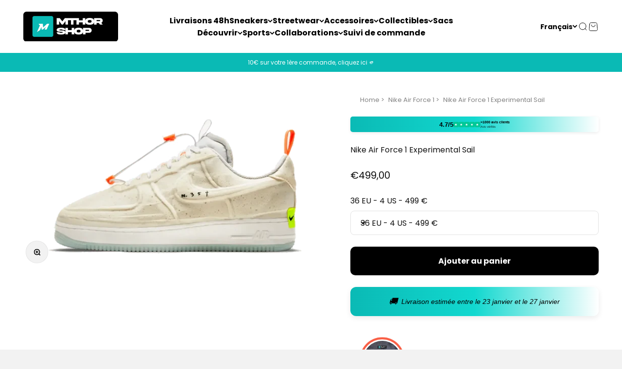

--- FILE ---
content_type: text/html; charset=utf-8
request_url: https://mthorshop.com/products/air-force-1-experimental-sail
body_size: 92420
content:
<!doctype html>

<html lang="fr" dir="ltr">
  <head>
	<!-- Added by AVADA SEO Suite -->
	<script async crossorigin fetchpriority="high" src="/cdn/shopifycloud/importmap-polyfill/es-modules-shim.2.4.0.js"></script>
<script>
  const avadaLightJsExclude = ['cdn.nfcube.com', 'assets/ecom.js', 'variant-title-king', 'linked_options_variants', 'smile-loader.js', 'smart-product-filter-search', 'rivo-loyalty-referrals', 'avada-cookie-consent', 'consentmo-gdpr', 'quinn', 'pandectes'];
  const avadaLightJsInclude = ['https://www.googletagmanager.com/', 'https://connect.facebook.net/', 'https://business-api.tiktok.com/', 'https://static.klaviyo.com/'];
  window.AVADA_SPEED_BLACKLIST = avadaLightJsInclude.map(item => new RegExp(item, 'i'));
  window.AVADA_SPEED_WHITELIST = avadaLightJsExclude.map(item => new RegExp(item, 'i'));
</script>

<script>
  const isSpeedUpEnable = !1768638677958 || Date.now() < 1768638677958;
  if (isSpeedUpEnable) {
    const avadaSpeedUp=1;
    if(isSpeedUpEnable) {
  function _0x55aa(_0x575858,_0x2fd0be){const _0x30a92f=_0x1cb5();return _0x55aa=function(_0x4e8b41,_0xcd1690){_0x4e8b41=_0x4e8b41-(0xb5e+0xd*0x147+-0x1b1a);let _0x1c09f7=_0x30a92f[_0x4e8b41];return _0x1c09f7;},_0x55aa(_0x575858,_0x2fd0be);}(function(_0x4ad4dc,_0x42545f){const _0x5c7741=_0x55aa,_0x323f4d=_0x4ad4dc();while(!![]){try{const _0x588ea5=parseInt(_0x5c7741(0x10c))/(0xb6f+-0x1853+0xce5)*(-parseInt(_0x5c7741(0x157))/(-0x2363*0x1+0x1dd4+0x591*0x1))+-parseInt(_0x5c7741(0x171))/(0x269b+-0xeb+-0xf*0x283)*(parseInt(_0x5c7741(0x116))/(0x2e1+0x1*0x17b3+-0x110*0x19))+-parseInt(_0x5c7741(0x147))/(-0x1489+-0x312*0x6+0x26fa*0x1)+-parseInt(_0x5c7741(0xfa))/(-0x744+0x1*0xb5d+-0x413)*(-parseInt(_0x5c7741(0x102))/(-0x1e87+0x9e*-0x16+0x2c22))+parseInt(_0x5c7741(0x136))/(0x1e2d+0x1498+-0x1a3*0x1f)+parseInt(_0x5c7741(0x16e))/(0x460+0x1d96+0x3*-0xb4f)*(-parseInt(_0x5c7741(0xe3))/(-0x9ca+-0x1*-0x93f+0x1*0x95))+parseInt(_0x5c7741(0xf8))/(-0x1f73*0x1+0x6*-0x510+0x3dde);if(_0x588ea5===_0x42545f)break;else _0x323f4d['push'](_0x323f4d['shift']());}catch(_0x5d6d7e){_0x323f4d['push'](_0x323f4d['shift']());}}}(_0x1cb5,-0x193549+0x5dc3*-0x31+-0x2f963*-0x13),(function(){const _0x5cb2b4=_0x55aa,_0x23f9e9={'yXGBq':function(_0x237aef,_0x385938){return _0x237aef!==_0x385938;},'XduVF':function(_0x21018d,_0x56ff60){return _0x21018d===_0x56ff60;},'RChnz':_0x5cb2b4(0xf4)+_0x5cb2b4(0xe9)+_0x5cb2b4(0x14a),'TAsuR':function(_0xe21eca,_0x33e114){return _0xe21eca%_0x33e114;},'EvLYw':function(_0x1326ad,_0x261d04){return _0x1326ad!==_0x261d04;},'nnhAQ':_0x5cb2b4(0x107),'swpMF':_0x5cb2b4(0x16d),'plMMu':_0x5cb2b4(0xe8)+_0x5cb2b4(0x135),'PqBPA':function(_0x2ba85c,_0x35b541){return _0x2ba85c<_0x35b541;},'NKPCA':_0x5cb2b4(0xfc),'TINqh':function(_0x4116e3,_0x3ffd02,_0x2c8722){return _0x4116e3(_0x3ffd02,_0x2c8722);},'BAueN':_0x5cb2b4(0x120),'NgloT':_0x5cb2b4(0x14c),'ThSSU':function(_0xeb212a,_0x4341c1){return _0xeb212a+_0x4341c1;},'lDDHN':function(_0x4a1a48,_0x45ebfb){return _0x4a1a48 instanceof _0x45ebfb;},'toAYB':function(_0xcf0fa9,_0xf5fa6a){return _0xcf0fa9 instanceof _0xf5fa6a;},'VMiyW':function(_0x5300e4,_0x44e0f4){return _0x5300e4(_0x44e0f4);},'iyhbw':_0x5cb2b4(0x119),'zuWfR':function(_0x19c3e4,_0x4ee6e8){return _0x19c3e4<_0x4ee6e8;},'vEmrv':function(_0xd798cf,_0x5ea2dd){return _0xd798cf!==_0x5ea2dd;},'yxERj':function(_0x24b03b,_0x5aa292){return _0x24b03b||_0x5aa292;},'MZpwM':_0x5cb2b4(0x110)+_0x5cb2b4(0x109)+'pt','IeUHK':function(_0x5a4c7e,_0x2edf70){return _0x5a4c7e-_0x2edf70;},'Idvge':function(_0x3b526e,_0x36b469){return _0x3b526e<_0x36b469;},'qRwfm':_0x5cb2b4(0x16b)+_0x5cb2b4(0xf1),'CvXDN':function(_0x4b4208,_0x1db216){return _0x4b4208<_0x1db216;},'acPIM':function(_0x7d44b7,_0x3020d2){return _0x7d44b7(_0x3020d2);},'MyLMO':function(_0x22d4b2,_0xe7a6a0){return _0x22d4b2<_0xe7a6a0;},'boDyh':function(_0x176992,_0x346381,_0xab7fc){return _0x176992(_0x346381,_0xab7fc);},'ZANXD':_0x5cb2b4(0x10f)+_0x5cb2b4(0x12a)+_0x5cb2b4(0x142),'CXwRZ':_0x5cb2b4(0x123)+_0x5cb2b4(0x15f),'AuMHM':_0x5cb2b4(0x161),'KUuFZ':_0x5cb2b4(0xe6),'MSwtw':_0x5cb2b4(0x13a),'ERvPB':_0x5cb2b4(0x134),'ycTDj':_0x5cb2b4(0x15b),'Tvhir':_0x5cb2b4(0x154)},_0x469be1=_0x23f9e9[_0x5cb2b4(0x153)],_0x36fe07={'blacklist':window[_0x5cb2b4(0x11f)+_0x5cb2b4(0x115)+'T'],'whitelist':window[_0x5cb2b4(0x11f)+_0x5cb2b4(0x13e)+'T']},_0x26516a={'blacklisted':[]},_0x34e4a6=(_0x2be2f5,_0x25b3b2)=>{const _0x80dd2=_0x5cb2b4;if(_0x2be2f5&&(!_0x25b3b2||_0x23f9e9[_0x80dd2(0x13b)](_0x25b3b2,_0x469be1))&&(!_0x36fe07[_0x80dd2(0x170)]||_0x36fe07[_0x80dd2(0x170)][_0x80dd2(0x151)](_0xa5c7cf=>_0xa5c7cf[_0x80dd2(0x12b)](_0x2be2f5)))&&(!_0x36fe07[_0x80dd2(0x165)]||_0x36fe07[_0x80dd2(0x165)][_0x80dd2(0x156)](_0x4e2570=>!_0x4e2570[_0x80dd2(0x12b)](_0x2be2f5)))&&_0x23f9e9[_0x80dd2(0xf7)](avadaSpeedUp,0x5*0x256+-0x1*0x66c+-0x542+0.5)&&_0x2be2f5[_0x80dd2(0x137)](_0x23f9e9[_0x80dd2(0xe7)])){const _0x413c89=_0x2be2f5[_0x80dd2(0x16c)];return _0x23f9e9[_0x80dd2(0xf7)](_0x23f9e9[_0x80dd2(0x11e)](_0x413c89,-0x1deb*-0x1+0xf13+-0x2cfc),0x1176+-0x78b*0x5+0x1441);}return _0x2be2f5&&(!_0x25b3b2||_0x23f9e9[_0x80dd2(0xed)](_0x25b3b2,_0x469be1))&&(!_0x36fe07[_0x80dd2(0x170)]||_0x36fe07[_0x80dd2(0x170)][_0x80dd2(0x151)](_0x3d689d=>_0x3d689d[_0x80dd2(0x12b)](_0x2be2f5)))&&(!_0x36fe07[_0x80dd2(0x165)]||_0x36fe07[_0x80dd2(0x165)][_0x80dd2(0x156)](_0x26a7b3=>!_0x26a7b3[_0x80dd2(0x12b)](_0x2be2f5)));},_0x11462f=function(_0x42927f){const _0x346823=_0x5cb2b4,_0x5426ae=_0x42927f[_0x346823(0x159)+'te'](_0x23f9e9[_0x346823(0x14e)]);return _0x36fe07[_0x346823(0x170)]&&_0x36fe07[_0x346823(0x170)][_0x346823(0x156)](_0x107b0d=>!_0x107b0d[_0x346823(0x12b)](_0x5426ae))||_0x36fe07[_0x346823(0x165)]&&_0x36fe07[_0x346823(0x165)][_0x346823(0x151)](_0x1e7160=>_0x1e7160[_0x346823(0x12b)](_0x5426ae));},_0x39299f=new MutationObserver(_0x45c995=>{const _0x21802a=_0x5cb2b4,_0x3bc801={'mafxh':function(_0x6f9c57,_0x229989){const _0x9d39b1=_0x55aa;return _0x23f9e9[_0x9d39b1(0xf7)](_0x6f9c57,_0x229989);},'SrchE':_0x23f9e9[_0x21802a(0xe2)],'pvjbV':_0x23f9e9[_0x21802a(0xf6)]};for(let _0x333494=-0x7d7+-0x893+0x106a;_0x23f9e9[_0x21802a(0x158)](_0x333494,_0x45c995[_0x21802a(0x16c)]);_0x333494++){const {addedNodes:_0x1b685b}=_0x45c995[_0x333494];for(let _0x2f087=0x1f03+0x84b+0x1*-0x274e;_0x23f9e9[_0x21802a(0x158)](_0x2f087,_0x1b685b[_0x21802a(0x16c)]);_0x2f087++){const _0x4e5bac=_0x1b685b[_0x2f087];if(_0x23f9e9[_0x21802a(0xf7)](_0x4e5bac[_0x21802a(0x121)],-0x1f3a+-0x1*0x1b93+-0x3*-0x139a)&&_0x23f9e9[_0x21802a(0xf7)](_0x4e5bac[_0x21802a(0x152)],_0x23f9e9[_0x21802a(0xe0)])){const _0x5d9a67=_0x4e5bac[_0x21802a(0x107)],_0x3fb522=_0x4e5bac[_0x21802a(0x16d)];if(_0x23f9e9[_0x21802a(0x103)](_0x34e4a6,_0x5d9a67,_0x3fb522)){_0x26516a[_0x21802a(0x160)+'d'][_0x21802a(0x128)]([_0x4e5bac,_0x4e5bac[_0x21802a(0x16d)]]),_0x4e5bac[_0x21802a(0x16d)]=_0x469be1;const _0x1e52da=function(_0x2c95ff){const _0x359b13=_0x21802a;if(_0x3bc801[_0x359b13(0x118)](_0x4e5bac[_0x359b13(0x159)+'te'](_0x3bc801[_0x359b13(0x166)]),_0x469be1))_0x2c95ff[_0x359b13(0x112)+_0x359b13(0x150)]();_0x4e5bac[_0x359b13(0xec)+_0x359b13(0x130)](_0x3bc801[_0x359b13(0xe4)],_0x1e52da);};_0x4e5bac[_0x21802a(0x12d)+_0x21802a(0x163)](_0x23f9e9[_0x21802a(0xf6)],_0x1e52da),_0x4e5bac[_0x21802a(0x12c)+_0x21802a(0x131)]&&_0x4e5bac[_0x21802a(0x12c)+_0x21802a(0x131)][_0x21802a(0x11a)+'d'](_0x4e5bac);}}}}});_0x39299f[_0x5cb2b4(0x105)](document[_0x5cb2b4(0x10b)+_0x5cb2b4(0x16a)],{'childList':!![],'subtree':!![]});const _0x2910a9=/[|\\{}()\[\]^$+*?.]/g,_0xa9f173=function(..._0x1baa33){const _0x3053cc=_0x5cb2b4,_0x2e6f61={'mMWha':function(_0x158c76,_0x5c404b){const _0x25a05c=_0x55aa;return _0x23f9e9[_0x25a05c(0xf7)](_0x158c76,_0x5c404b);},'BXirI':_0x23f9e9[_0x3053cc(0x141)],'COGok':function(_0x421bf7,_0x55453a){const _0x4fd417=_0x3053cc;return _0x23f9e9[_0x4fd417(0x167)](_0x421bf7,_0x55453a);},'XLSAp':function(_0x193984,_0x35c446){const _0x5bbecf=_0x3053cc;return _0x23f9e9[_0x5bbecf(0xed)](_0x193984,_0x35c446);},'EygRw':function(_0xfbb69c,_0x21b15d){const _0xe5c840=_0x3053cc;return _0x23f9e9[_0xe5c840(0x104)](_0xfbb69c,_0x21b15d);},'xZuNx':_0x23f9e9[_0x3053cc(0x139)],'SBUaW':function(_0x5739bf,_0x2c2fab){const _0x42cbb1=_0x3053cc;return _0x23f9e9[_0x42cbb1(0x172)](_0x5739bf,_0x2c2fab);},'EAoTR':function(_0x123b29,_0x5b29bf){const _0x2828d2=_0x3053cc;return _0x23f9e9[_0x2828d2(0x11d)](_0x123b29,_0x5b29bf);},'cdYdq':_0x23f9e9[_0x3053cc(0x14e)],'WzJcf':_0x23f9e9[_0x3053cc(0xe2)],'nytPK':function(_0x53f733,_0x4ad021){const _0x4f0333=_0x3053cc;return _0x23f9e9[_0x4f0333(0x148)](_0x53f733,_0x4ad021);},'oUrHG':_0x23f9e9[_0x3053cc(0x14d)],'dnxjX':function(_0xed6b5f,_0x573f55){const _0x57aa03=_0x3053cc;return _0x23f9e9[_0x57aa03(0x15a)](_0xed6b5f,_0x573f55);}};_0x23f9e9[_0x3053cc(0x15d)](_0x1baa33[_0x3053cc(0x16c)],-0x1a3*-0x9+-0xf9*0xb+-0x407*0x1)?(_0x36fe07[_0x3053cc(0x170)]=[],_0x36fe07[_0x3053cc(0x165)]=[]):(_0x36fe07[_0x3053cc(0x170)]&&(_0x36fe07[_0x3053cc(0x170)]=_0x36fe07[_0x3053cc(0x170)][_0x3053cc(0x106)](_0xa8e001=>_0x1baa33[_0x3053cc(0x156)](_0x4a8a28=>{const _0x2e425b=_0x3053cc;if(_0x2e6f61[_0x2e425b(0x111)](typeof _0x4a8a28,_0x2e6f61[_0x2e425b(0x155)]))return!_0xa8e001[_0x2e425b(0x12b)](_0x4a8a28);else{if(_0x2e6f61[_0x2e425b(0xeb)](_0x4a8a28,RegExp))return _0x2e6f61[_0x2e425b(0x145)](_0xa8e001[_0x2e425b(0xdf)](),_0x4a8a28[_0x2e425b(0xdf)]());}}))),_0x36fe07[_0x3053cc(0x165)]&&(_0x36fe07[_0x3053cc(0x165)]=[..._0x36fe07[_0x3053cc(0x165)],..._0x1baa33[_0x3053cc(0xff)](_0x4e4c02=>{const _0x7c755c=_0x3053cc;if(_0x23f9e9[_0x7c755c(0xf7)](typeof _0x4e4c02,_0x23f9e9[_0x7c755c(0x141)])){const _0x932437=_0x4e4c02[_0x7c755c(0xea)](_0x2910a9,_0x23f9e9[_0x7c755c(0x16f)]),_0x34e686=_0x23f9e9[_0x7c755c(0xf0)](_0x23f9e9[_0x7c755c(0xf0)]('.*',_0x932437),'.*');if(_0x36fe07[_0x7c755c(0x165)][_0x7c755c(0x156)](_0x21ef9a=>_0x21ef9a[_0x7c755c(0xdf)]()!==_0x34e686[_0x7c755c(0xdf)]()))return new RegExp(_0x34e686);}else{if(_0x23f9e9[_0x7c755c(0x117)](_0x4e4c02,RegExp)){if(_0x36fe07[_0x7c755c(0x165)][_0x7c755c(0x156)](_0x5a3f09=>_0x5a3f09[_0x7c755c(0xdf)]()!==_0x4e4c02[_0x7c755c(0xdf)]()))return _0x4e4c02;}}return null;})[_0x3053cc(0x106)](Boolean)]));const _0x3eeb55=document[_0x3053cc(0x11b)+_0x3053cc(0x10e)](_0x23f9e9[_0x3053cc(0xf0)](_0x23f9e9[_0x3053cc(0xf0)](_0x23f9e9[_0x3053cc(0x122)],_0x469be1),'"]'));for(let _0xf831f7=-0x21aa+-0x1793+0x393d*0x1;_0x23f9e9[_0x3053cc(0x14b)](_0xf831f7,_0x3eeb55[_0x3053cc(0x16c)]);_0xf831f7++){const _0x5868cb=_0x3eeb55[_0xf831f7];_0x23f9e9[_0x3053cc(0x132)](_0x11462f,_0x5868cb)&&(_0x26516a[_0x3053cc(0x160)+'d'][_0x3053cc(0x128)]([_0x5868cb,_0x23f9e9[_0x3053cc(0x14d)]]),_0x5868cb[_0x3053cc(0x12c)+_0x3053cc(0x131)][_0x3053cc(0x11a)+'d'](_0x5868cb));}let _0xdf8cd0=-0x17da+0x2461+-0xc87*0x1;[..._0x26516a[_0x3053cc(0x160)+'d']][_0x3053cc(0x10d)](([_0x226aeb,_0x33eaa7],_0xe33bca)=>{const _0x2aa7bf=_0x3053cc;if(_0x2e6f61[_0x2aa7bf(0x143)](_0x11462f,_0x226aeb)){const _0x41da0d=document[_0x2aa7bf(0x11c)+_0x2aa7bf(0x131)](_0x2e6f61[_0x2aa7bf(0x127)]);for(let _0x6784c7=0xd7b+-0xaa5+-0x2d6;_0x2e6f61[_0x2aa7bf(0x164)](_0x6784c7,_0x226aeb[_0x2aa7bf(0xe5)][_0x2aa7bf(0x16c)]);_0x6784c7++){const _0x4ca758=_0x226aeb[_0x2aa7bf(0xe5)][_0x6784c7];_0x2e6f61[_0x2aa7bf(0x12f)](_0x4ca758[_0x2aa7bf(0x133)],_0x2e6f61[_0x2aa7bf(0x13f)])&&_0x2e6f61[_0x2aa7bf(0x145)](_0x4ca758[_0x2aa7bf(0x133)],_0x2e6f61[_0x2aa7bf(0x100)])&&_0x41da0d[_0x2aa7bf(0xe1)+'te'](_0x4ca758[_0x2aa7bf(0x133)],_0x226aeb[_0x2aa7bf(0xe5)][_0x6784c7][_0x2aa7bf(0x12e)]);}_0x41da0d[_0x2aa7bf(0xe1)+'te'](_0x2e6f61[_0x2aa7bf(0x13f)],_0x226aeb[_0x2aa7bf(0x107)]),_0x41da0d[_0x2aa7bf(0xe1)+'te'](_0x2e6f61[_0x2aa7bf(0x100)],_0x2e6f61[_0x2aa7bf(0x101)](_0x33eaa7,_0x2e6f61[_0x2aa7bf(0x126)])),document[_0x2aa7bf(0x113)][_0x2aa7bf(0x146)+'d'](_0x41da0d),_0x26516a[_0x2aa7bf(0x160)+'d'][_0x2aa7bf(0x162)](_0x2e6f61[_0x2aa7bf(0x13d)](_0xe33bca,_0xdf8cd0),-0x105d*0x2+0x1*-0xeaa+0x2f65),_0xdf8cd0++;}}),_0x36fe07[_0x3053cc(0x170)]&&_0x23f9e9[_0x3053cc(0xf3)](_0x36fe07[_0x3053cc(0x170)][_0x3053cc(0x16c)],0x10f2+-0x1a42+0x951)&&_0x39299f[_0x3053cc(0x15c)]();},_0x4c2397=document[_0x5cb2b4(0x11c)+_0x5cb2b4(0x131)],_0x573f89={'src':Object[_0x5cb2b4(0x14f)+_0x5cb2b4(0xfd)+_0x5cb2b4(0x144)](HTMLScriptElement[_0x5cb2b4(0xf9)],_0x23f9e9[_0x5cb2b4(0x14e)]),'type':Object[_0x5cb2b4(0x14f)+_0x5cb2b4(0xfd)+_0x5cb2b4(0x144)](HTMLScriptElement[_0x5cb2b4(0xf9)],_0x23f9e9[_0x5cb2b4(0xe2)])};document[_0x5cb2b4(0x11c)+_0x5cb2b4(0x131)]=function(..._0x4db605){const _0x1480b5=_0x5cb2b4,_0x3a6982={'KNNxG':function(_0x32fa39,_0x2a57e4,_0x3cc08f){const _0x5ead12=_0x55aa;return _0x23f9e9[_0x5ead12(0x169)](_0x32fa39,_0x2a57e4,_0x3cc08f);}};if(_0x23f9e9[_0x1480b5(0x13b)](_0x4db605[-0x4*-0x376+0x4*0x2f+-0xe94][_0x1480b5(0x140)+'e'](),_0x23f9e9[_0x1480b5(0x139)]))return _0x4c2397[_0x1480b5(0x114)](document)(..._0x4db605);const _0x2f091d=_0x4c2397[_0x1480b5(0x114)](document)(..._0x4db605);try{Object[_0x1480b5(0xf2)+_0x1480b5(0x149)](_0x2f091d,{'src':{..._0x573f89[_0x1480b5(0x107)],'set'(_0x3ae2bc){const _0x5d6fdc=_0x1480b5;_0x3a6982[_0x5d6fdc(0x129)](_0x34e4a6,_0x3ae2bc,_0x2f091d[_0x5d6fdc(0x16d)])&&_0x573f89[_0x5d6fdc(0x16d)][_0x5d6fdc(0x10a)][_0x5d6fdc(0x125)](this,_0x469be1),_0x573f89[_0x5d6fdc(0x107)][_0x5d6fdc(0x10a)][_0x5d6fdc(0x125)](this,_0x3ae2bc);}},'type':{..._0x573f89[_0x1480b5(0x16d)],'get'(){const _0x436e9e=_0x1480b5,_0x4b63b9=_0x573f89[_0x436e9e(0x16d)][_0x436e9e(0xfb)][_0x436e9e(0x125)](this);if(_0x23f9e9[_0x436e9e(0xf7)](_0x4b63b9,_0x469be1)||_0x23f9e9[_0x436e9e(0x103)](_0x34e4a6,this[_0x436e9e(0x107)],_0x4b63b9))return null;return _0x4b63b9;},'set'(_0x174ea3){const _0x1dff57=_0x1480b5,_0xa2fd13=_0x23f9e9[_0x1dff57(0x103)](_0x34e4a6,_0x2f091d[_0x1dff57(0x107)],_0x2f091d[_0x1dff57(0x16d)])?_0x469be1:_0x174ea3;_0x573f89[_0x1dff57(0x16d)][_0x1dff57(0x10a)][_0x1dff57(0x125)](this,_0xa2fd13);}}}),_0x2f091d[_0x1480b5(0xe1)+'te']=function(_0x5b0870,_0x8c60d5){const _0xab22d4=_0x1480b5;if(_0x23f9e9[_0xab22d4(0xf7)](_0x5b0870,_0x23f9e9[_0xab22d4(0xe2)])||_0x23f9e9[_0xab22d4(0xf7)](_0x5b0870,_0x23f9e9[_0xab22d4(0x14e)]))_0x2f091d[_0x5b0870]=_0x8c60d5;else HTMLScriptElement[_0xab22d4(0xf9)][_0xab22d4(0xe1)+'te'][_0xab22d4(0x125)](_0x2f091d,_0x5b0870,_0x8c60d5);};}catch(_0x5a9461){console[_0x1480b5(0x168)](_0x23f9e9[_0x1480b5(0xef)],_0x5a9461);}return _0x2f091d;};const _0x5883c5=[_0x23f9e9[_0x5cb2b4(0xfe)],_0x23f9e9[_0x5cb2b4(0x13c)],_0x23f9e9[_0x5cb2b4(0xf5)],_0x23f9e9[_0x5cb2b4(0x15e)],_0x23f9e9[_0x5cb2b4(0x138)],_0x23f9e9[_0x5cb2b4(0x124)]],_0x4ab8d2=_0x5883c5[_0x5cb2b4(0xff)](_0x439d08=>{return{'type':_0x439d08,'listener':()=>_0xa9f173(),'options':{'passive':!![]}};});_0x4ab8d2[_0x5cb2b4(0x10d)](_0x4d3535=>{const _0x3882ab=_0x5cb2b4;document[_0x3882ab(0x12d)+_0x3882ab(0x163)](_0x4d3535[_0x3882ab(0x16d)],_0x4d3535[_0x3882ab(0xee)],_0x4d3535[_0x3882ab(0x108)]);});}()));function _0x1cb5(){const _0x15f8e0=['ault','some','tagName','CXwRZ','wheel','BXirI','every','6lYvYYX','PqBPA','getAttribu','IeUHK','touchstart','disconnect','Idvge','ERvPB','/blocked','blackliste','keydown','splice','stener','SBUaW','whitelist','SrchE','toAYB','warn','boDyh','ement','script[typ','length','type','346347wGqEBH','NgloT','blacklist','33OVoYHk','zuWfR','toString','NKPCA','setAttribu','swpMF','230EEqEiq','pvjbV','attributes','mousemove','RChnz','beforescri','y.com/exte','replace','COGok','removeEven','EvLYw','listener','ZANXD','ThSSU','e="','defineProp','MyLMO','cdn.shopif','MSwtw','plMMu','XduVF','22621984JRJQxz','prototype','8818116NVbcZr','get','SCRIPT','ertyDescri','AuMHM','map','WzJcf','nytPK','7kiZatp','TINqh','VMiyW','observe','filter','src','options','n/javascri','set','documentEl','478083wuqgQV','forEach','torAll','Avada cann','applicatio','mMWha','preventDef','head','bind','D_BLACKLIS','75496skzGVx','lDDHN','mafxh','script','removeChil','querySelec','createElem','vEmrv','TAsuR','AVADA_SPEE','string','nodeType','qRwfm','javascript','Tvhir','call','oUrHG','xZuNx','push','KNNxG','ot lazy lo','test','parentElem','addEventLi','value','EAoTR','tListener','ent','acPIM','name','touchmove','ptexecute','6968312SmqlIb','includes','ycTDj','iyhbw','touchend','yXGBq','KUuFZ','dnxjX','D_WHITELIS','cdYdq','toLowerCas','BAueN','ad script','EygRw','ptor','XLSAp','appendChil','4975500NoPAFA','yxERj','erties','nsions','CvXDN','\$&','MZpwM','nnhAQ','getOwnProp'];_0x1cb5=function(){return _0x15f8e0;};return _0x1cb5();}
}
    class LightJsLoader{constructor(e){this.jQs=[],this.listener=this.handleListener.bind(this,e),this.scripts=["default","defer","async"].reduce(((e,t)=>({...e,[t]:[]})),{});const t=this;e.forEach((e=>window.addEventListener(e,t.listener,{passive:!0})))}handleListener(e){const t=this;return e.forEach((e=>window.removeEventListener(e,t.listener))),"complete"===document.readyState?this.handleDOM():document.addEventListener("readystatechange",(e=>{if("complete"===e.target.readyState)return setTimeout(t.handleDOM.bind(t),1)}))}async handleDOM(){this.suspendEvent(),this.suspendJQuery(),this.findScripts(),this.preloadScripts();for(const e of Object.keys(this.scripts))await this.replaceScripts(this.scripts[e]);for(const e of["DOMContentLoaded","readystatechange"])await this.requestRepaint(),document.dispatchEvent(new Event("lightJS-"+e));document.lightJSonreadystatechange&&document.lightJSonreadystatechange();for(const e of["DOMContentLoaded","load"])await this.requestRepaint(),window.dispatchEvent(new Event("lightJS-"+e));await this.requestRepaint(),window.lightJSonload&&window.lightJSonload(),await this.requestRepaint(),this.jQs.forEach((e=>e(window).trigger("lightJS-jquery-load"))),window.dispatchEvent(new Event("lightJS-pageshow")),await this.requestRepaint(),window.lightJSonpageshow&&window.lightJSonpageshow()}async requestRepaint(){return new Promise((e=>requestAnimationFrame(e)))}findScripts(){document.querySelectorAll("script[type=lightJs]").forEach((e=>{e.hasAttribute("src")?e.hasAttribute("async")&&e.async?this.scripts.async.push(e):e.hasAttribute("defer")&&e.defer?this.scripts.defer.push(e):this.scripts.default.push(e):this.scripts.default.push(e)}))}preloadScripts(){const e=this,t=Object.keys(this.scripts).reduce(((t,n)=>[...t,...e.scripts[n]]),[]),n=document.createDocumentFragment();t.forEach((e=>{const t=e.getAttribute("src");if(!t)return;const s=document.createElement("link");s.href=t,s.rel="preload",s.as="script",n.appendChild(s)})),document.head.appendChild(n)}async replaceScripts(e){let t;for(;t=e.shift();)await this.requestRepaint(),new Promise((e=>{const n=document.createElement("script");[...t.attributes].forEach((e=>{"type"!==e.nodeName&&n.setAttribute(e.nodeName,e.nodeValue)})),t.hasAttribute("src")?(n.addEventListener("load",e),n.addEventListener("error",e)):(n.text=t.text,e()),t.parentNode.replaceChild(n,t)}))}suspendEvent(){const e={};[{obj:document,name:"DOMContentLoaded"},{obj:window,name:"DOMContentLoaded"},{obj:window,name:"load"},{obj:window,name:"pageshow"},{obj:document,name:"readystatechange"}].map((t=>function(t,n){function s(n){return e[t].list.indexOf(n)>=0?"lightJS-"+n:n}e[t]||(e[t]={list:[n],add:t.addEventListener,remove:t.removeEventListener},t.addEventListener=(...n)=>{n[0]=s(n[0]),e[t].add.apply(t,n)},t.removeEventListener=(...n)=>{n[0]=s(n[0]),e[t].remove.apply(t,n)})}(t.obj,t.name))),[{obj:document,name:"onreadystatechange"},{obj:window,name:"onpageshow"}].map((e=>function(e,t){let n=e[t];Object.defineProperty(e,t,{get:()=>n||function(){},set:s=>{e["lightJS"+t]=n=s}})}(e.obj,e.name)))}suspendJQuery(){const e=this;let t=window.jQuery;Object.defineProperty(window,"jQuery",{get:()=>t,set(n){if(!n||!n.fn||!e.jQs.includes(n))return void(t=n);n.fn.ready=n.fn.init.prototype.ready=e=>{e.bind(document)(n)};const s=n.fn.on;n.fn.on=n.fn.init.prototype.on=function(...e){if(window!==this[0])return s.apply(this,e),this;const t=e=>e.split(" ").map((e=>"load"===e||0===e.indexOf("load.")?"lightJS-jquery-load":e)).join(" ");return"string"==typeof e[0]||e[0]instanceof String?(e[0]=t(e[0]),s.apply(this,e),this):("object"==typeof e[0]&&Object.keys(e[0]).forEach((n=>{delete Object.assign(e[0],{[t(n)]:e[0][n]})[n]})),s.apply(this,e),this)},e.jQs.push(n),t=n}})}}
new LightJsLoader(["keydown","mousemove","touchend","touchmove","touchstart","wheel"]);
  }
</script>

	<!-- /Added by AVADA SEO Suite -->

<meta name="yandex-verification" content="64dffea8cdb26814" />


    <meta name="seznam-wmt" content="zioamVj3wH2b0ZfHqQQndnzXTMp3nUcL" />




    
    <meta charset="utf-8">
    <meta name="viewport" content="width=device-width, initial-scale=1.0, height=device-height, minimum-scale=1.0, maximum-scale=1.0">
    <meta name="theme-color" content="#ffffff">

    <title>Nike Air Force 1 Experimental Sail</title><meta name="description" content="Découvrez la Nike Air Force 1 Low Experimental Sail, une fusion parfaite d&#39;innovation et de style. Avec son coloris Sail/White/Atomic Orange, cette sneaker emblématique réinvente le classique tout en offrant un confort inégalé. Ne manquez pas l&#39;opportunité d&#39;ajouter cette pièce unique à votre collection de sneakers."><link rel="canonical" href="https://mthorshop.com/products/air-force-1-experimental-sail"><link rel="shortcut icon" href="//mthorshop.com/cdn/shop/files/mthor_shop_logo_09360275-fdc5-4782-b9fb-5e8f85ee4f2e.png?v=1733869198&width=96">
      <link rel="apple-touch-icon" href="//mthorshop.com/cdn/shop/files/mthor_shop_logo_09360275-fdc5-4782-b9fb-5e8f85ee4f2e.png?v=1733869198&width=180"><link rel="preconnect" href="https://cdn.shopify.com">
    <link rel="preconnect" href="https://fonts.shopifycdn.com" crossorigin>
    <link rel="dns-prefetch" href="https://productreviews.shopifycdn.com"><link rel="preload" href="//mthorshop.com/cdn/fonts/poppins/poppins_n4.0ba78fa5af9b0e1a374041b3ceaadf0a43b41362.woff2" as="font" type="font/woff2" crossorigin><link rel="preload" href="//mthorshop.com/cdn/fonts/poppins/poppins_n4.0ba78fa5af9b0e1a374041b3ceaadf0a43b41362.woff2" as="font" type="font/woff2" crossorigin><meta property="og:type" content="product">
  <meta property="og:title" content="Nike Air Force 1 Experimental Sail">
  <meta property="product:price:amount" content="499,00">
  <meta property="product:price:currency" content="EUR">
  <meta property="product:availability" content="in stock"><meta property="og:image" content="http://mthorshop.com/cdn/shop/products/mthor-nike-air-force-1-type-sail-1-1000.png?v=1766159973&width=2048">
  <meta property="og:image:secure_url" content="https://mthorshop.com/cdn/shop/products/mthor-nike-air-force-1-type-sail-1-1000.png?v=1766159973&width=2048">
  <meta property="og:image:width" content="1000">
  <meta property="og:image:height" content="600"><meta property="og:description" content="Découvrez la Nike Air Force 1 Low Experimental Sail, une fusion parfaite d&#39;innovation et de style. Avec son coloris Sail/White/Atomic Orange, cette sneaker emblématique réinvente le classique tout en offrant un confort inégalé. Ne manquez pas l&#39;opportunité d&#39;ajouter cette pièce unique à votre collection de sneakers."><meta property="og:url" content="https://mthorshop.com/products/air-force-1-experimental-sail">
<meta property="og:site_name" content="MTHOR SHOP"><meta name="twitter:card" content="summary"><meta name="twitter:title" content="Nike Air Force 1 Experimental Sail">
  <meta name="twitter:description" content="Découvrez la Nike Air Force 1 Low Experimental Sail, un modèle audacieux qui fait partie de la légendaire gamme des Nike Air Force 1 Low. Sa conception unique mélange une empeigne en mesh translucide et du cuir blanc pour un look futuriste. 

Le Swoosh en orange fluorescent, ainsi que les détails sur la languette et le talon, apportent une touche dynamique à votre style. Offrant un confort inégalé grâce à sa semelle en mousse et une résistance accrue avec sa semelle extérieure en caoutchouc, cette sneaker est parfaite pour ceux qui veulent se démarquer. 

Optez pour la Nike Air Force 1 Low Experimental Sail et affirmez votre style avec une pièce originale de la marque Nike.SKU : CV1754-100Date de sortie : 2021-03-01Coloris : Sail/White/Atomic Orange"><meta name="twitter:image" content="https://mthorshop.com/cdn/shop/products/mthor-nike-air-force-1-type-sail-1-1000.png?crop=center&height=1200&v=1766159973&width=1200">
  <meta name="twitter:image:alt" content="Air Force 1 Experimental Sail - MTHOR SHOP"><script type="application/ld+json">{"@context":"http:\/\/schema.org\/","@id":"\/products\/air-force-1-experimental-sail#product","@type":"ProductGroup","brand":{"@type":"Brand","name":"Nike"},"category":"Chaussures","description":"Découvrez la Nike Air Force 1 Low Experimental Sail, un modèle audacieux qui fait partie de la légendaire gamme des Nike Air Force 1 Low. Sa conception unique mélange une empeigne en mesh translucide et du cuir blanc pour un look futuriste. \n\nLe Swoosh en orange fluorescent, ainsi que les détails sur la languette et le talon, apportent une touche dynamique à votre style. Offrant un confort inégalé grâce à sa semelle en mousse et une résistance accrue avec sa semelle extérieure en caoutchouc, cette sneaker est parfaite pour ceux qui veulent se démarquer. \n\nOptez pour la Nike Air Force 1 Low Experimental Sail et affirmez votre style avec une pièce originale de la marque Nike.SKU : CV1754-100Date de sortie : 2021-03-01Coloris : Sail\/White\/Atomic Orange","hasVariant":[{"@id":"\/products\/air-force-1-experimental-sail?variant=42056870920353#variant","@type":"Product","image":"https:\/\/mthorshop.com\/cdn\/shop\/products\/mthor-nike-air-force-1-type-sail-1-1000.png?v=1766159973\u0026width=1920","mpn":"N\/A","name":"Nike Air Force 1 Experimental Sail - 35.5 EU - 3.5 US - ❌","offers":{"@id":"\/products\/air-force-1-experimental-sail?variant=42056870920353#offer","@type":"Offer","availability":"http:\/\/schema.org\/OutOfStock","price":"456.00","priceCurrency":"EUR","url":"https:\/\/mthorshop.com\/products\/air-force-1-experimental-sail?variant=42056870920353"},"sku":"CV1754-100"},{"@id":"\/products\/air-force-1-experimental-sail?variant=42056870953121#variant","@type":"Product","gtin":"194502197815","image":"https:\/\/mthorshop.com\/cdn\/shop\/products\/mthor-nike-air-force-1-type-sail-1-1000.png?v=1766159973\u0026width=1920","name":"Nike Air Force 1 Experimental Sail - 36 EU - 4 US - 499 €","offers":{"@id":"\/products\/air-force-1-experimental-sail?variant=42056870953121#offer","@type":"Offer","availability":"http:\/\/schema.org\/InStock","price":"499.00","priceCurrency":"EUR","url":"https:\/\/mthorshop.com\/products\/air-force-1-experimental-sail?variant=42056870953121"},"sku":"CV1754-100"},{"@id":"\/products\/air-force-1-experimental-sail?variant=42056870985889#variant","@type":"Product","gtin":"194502197822","image":"https:\/\/mthorshop.com\/cdn\/shop\/products\/mthor-nike-air-force-1-type-sail-1-1000.png?v=1766159973\u0026width=1920","name":"Nike Air Force 1 Experimental Sail - 36.5 EU - 4.5 US - ❌","offers":{"@id":"\/products\/air-force-1-experimental-sail?variant=42056870985889#offer","@type":"Offer","availability":"http:\/\/schema.org\/OutOfStock","price":"770.00","priceCurrency":"EUR","url":"https:\/\/mthorshop.com\/products\/air-force-1-experimental-sail?variant=42056870985889"},"sku":"CV1754-100"},{"@id":"\/products\/air-force-1-experimental-sail?variant=42056871018657#variant","@type":"Product","gtin":"194502197839","image":"https:\/\/mthorshop.com\/cdn\/shop\/products\/mthor-nike-air-force-1-type-sail-1-1000.png?v=1766159973\u0026width=1920","name":"Nike Air Force 1 Experimental Sail - 37.5 EU - 5 US - 291 €","offers":{"@id":"\/products\/air-force-1-experimental-sail?variant=42056871018657#offer","@type":"Offer","availability":"http:\/\/schema.org\/InStock","price":"291.00","priceCurrency":"EUR","url":"https:\/\/mthorshop.com\/products\/air-force-1-experimental-sail?variant=42056871018657"},"sku":"CV1754-100"},{"@id":"\/products\/air-force-1-experimental-sail?variant=42056871051425#variant","@type":"Product","gtin":"194502197846","image":"https:\/\/mthorshop.com\/cdn\/shop\/products\/mthor-nike-air-force-1-type-sail-1-1000.png?v=1766159973\u0026width=1920","name":"Nike Air Force 1 Experimental Sail - 38 EU - 5.5 US - ❌","offers":{"@id":"\/products\/air-force-1-experimental-sail?variant=42056871051425#offer","@type":"Offer","availability":"http:\/\/schema.org\/OutOfStock","price":"595.00","priceCurrency":"EUR","url":"https:\/\/mthorshop.com\/products\/air-force-1-experimental-sail?variant=42056871051425"},"sku":"CV1754-100"},{"@id":"\/products\/air-force-1-experimental-sail?variant=42056871084193#variant","@type":"Product","gtin":"194502197853","image":"https:\/\/mthorshop.com\/cdn\/shop\/products\/mthor-nike-air-force-1-type-sail-1-1000.png?v=1766159973\u0026width=1920","name":"Nike Air Force 1 Experimental Sail - 38.5 EU - 6 US - 250 €","offers":{"@id":"\/products\/air-force-1-experimental-sail?variant=42056871084193#offer","@type":"Offer","availability":"http:\/\/schema.org\/InStock","price":"250.00","priceCurrency":"EUR","url":"https:\/\/mthorshop.com\/products\/air-force-1-experimental-sail?variant=42056871084193"},"sku":"CV1754-100"},{"@id":"\/products\/air-force-1-experimental-sail?variant=42056871116961#variant","@type":"Product","gtin":"194502197860","image":"https:\/\/mthorshop.com\/cdn\/shop\/products\/mthor-nike-air-force-1-type-sail-1-1000.png?v=1766159973\u0026width=1920","name":"Nike Air Force 1 Experimental Sail - 39 EU - 6.5 US - 749 €","offers":{"@id":"\/products\/air-force-1-experimental-sail?variant=42056871116961#offer","@type":"Offer","availability":"http:\/\/schema.org\/InStock","price":"749.00","priceCurrency":"EUR","url":"https:\/\/mthorshop.com\/products\/air-force-1-experimental-sail?variant=42056871116961"},"sku":"CV1754-100"},{"@id":"\/products\/air-force-1-experimental-sail?variant=42056871149729#variant","@type":"Product","gtin":"194502197877","image":"https:\/\/mthorshop.com\/cdn\/shop\/products\/mthor-nike-air-force-1-type-sail-1-1000.png?v=1766159973\u0026width=1920","name":"Nike Air Force 1 Experimental Sail - 40 EU - 7 US - ❌","offers":{"@id":"\/products\/air-force-1-experimental-sail?variant=42056871149729#offer","@type":"Offer","availability":"http:\/\/schema.org\/OutOfStock","price":"481.00","priceCurrency":"EUR","url":"https:\/\/mthorshop.com\/products\/air-force-1-experimental-sail?variant=42056871149729"},"sku":"CV1754-100"},{"@id":"\/products\/air-force-1-experimental-sail?variant=42056871182497#variant","@type":"Product","gtin":"194502197884","image":"https:\/\/mthorshop.com\/cdn\/shop\/products\/mthor-nike-air-force-1-type-sail-1-1000.png?v=1766159973\u0026width=1920","name":"Nike Air Force 1 Experimental Sail - 40.5 EU - 7.5 US - 277 €","offers":{"@id":"\/products\/air-force-1-experimental-sail?variant=42056871182497#offer","@type":"Offer","availability":"http:\/\/schema.org\/InStock","price":"277.00","priceCurrency":"EUR","url":"https:\/\/mthorshop.com\/products\/air-force-1-experimental-sail?variant=42056871182497"},"sku":"CV1754-100"},{"@id":"\/products\/air-force-1-experimental-sail?variant=42056871215265#variant","@type":"Product","gtin":"194502197891","image":"https:\/\/mthorshop.com\/cdn\/shop\/products\/mthor-nike-air-force-1-type-sail-1-1000.png?v=1766159973\u0026width=1920","name":"Nike Air Force 1 Experimental Sail - 41 EU - 8 US - 584 €","offers":{"@id":"\/products\/air-force-1-experimental-sail?variant=42056871215265#offer","@type":"Offer","availability":"http:\/\/schema.org\/InStock","price":"584.00","priceCurrency":"EUR","url":"https:\/\/mthorshop.com\/products\/air-force-1-experimental-sail?variant=42056871215265"},"sku":"CV1754-100"},{"@id":"\/products\/air-force-1-experimental-sail?variant=42056871248033#variant","@type":"Product","gtin":"194502197907","image":"https:\/\/mthorshop.com\/cdn\/shop\/products\/mthor-nike-air-force-1-type-sail-1-1000.png?v=1766159973\u0026width=1920","name":"Nike Air Force 1 Experimental Sail - 42 EU - 8.5 US - ❌","offers":{"@id":"\/products\/air-force-1-experimental-sail?variant=42056871248033#offer","@type":"Offer","availability":"http:\/\/schema.org\/OutOfStock","price":"360.00","priceCurrency":"EUR","url":"https:\/\/mthorshop.com\/products\/air-force-1-experimental-sail?variant=42056871248033"},"sku":"CV1754-100"},{"@id":"\/products\/air-force-1-experimental-sail?variant=42056871280801#variant","@type":"Product","gtin":"194502197914","image":"https:\/\/mthorshop.com\/cdn\/shop\/products\/mthor-nike-air-force-1-type-sail-1-1000.png?v=1766159973\u0026width=1920","name":"Nike Air Force 1 Experimental Sail - 42.5 EU - 9 US - 626 €","offers":{"@id":"\/products\/air-force-1-experimental-sail?variant=42056871280801#offer","@type":"Offer","availability":"http:\/\/schema.org\/InStock","price":"626.00","priceCurrency":"EUR","url":"https:\/\/mthorshop.com\/products\/air-force-1-experimental-sail?variant=42056871280801"},"sku":"CV1754-100"},{"@id":"\/products\/air-force-1-experimental-sail?variant=42056871313569#variant","@type":"Product","gtin":"194502197921","image":"https:\/\/mthorshop.com\/cdn\/shop\/products\/mthor-nike-air-force-1-type-sail-1-1000.png?v=1766159973\u0026width=1920","name":"Nike Air Force 1 Experimental Sail - 43 EU - 9.5 US - 358 €","offers":{"@id":"\/products\/air-force-1-experimental-sail?variant=42056871313569#offer","@type":"Offer","availability":"http:\/\/schema.org\/InStock","price":"358.00","priceCurrency":"EUR","url":"https:\/\/mthorshop.com\/products\/air-force-1-experimental-sail?variant=42056871313569"},"sku":"CV1754-100"},{"@id":"\/products\/air-force-1-experimental-sail?variant=42056871346337#variant","@type":"Product","gtin":"194502197938","image":"https:\/\/mthorshop.com\/cdn\/shop\/products\/mthor-nike-air-force-1-type-sail-1-1000.png?v=1766159973\u0026width=1920","name":"Nike Air Force 1 Experimental Sail - 44 EU - 10 US - ❌","offers":{"@id":"\/products\/air-force-1-experimental-sail?variant=42056871346337#offer","@type":"Offer","availability":"http:\/\/schema.org\/OutOfStock","price":"354.00","priceCurrency":"EUR","url":"https:\/\/mthorshop.com\/products\/air-force-1-experimental-sail?variant=42056871346337"},"sku":"CV1754-100"},{"@id":"\/products\/air-force-1-experimental-sail?variant=42056871379105#variant","@type":"Product","gtin":"194502197945","image":"https:\/\/mthorshop.com\/cdn\/shop\/products\/mthor-nike-air-force-1-type-sail-1-1000.png?v=1766159973\u0026width=1920","name":"Nike Air Force 1 Experimental Sail - 44.5 EU - 10.5 US - 688 €","offers":{"@id":"\/products\/air-force-1-experimental-sail?variant=42056871379105#offer","@type":"Offer","availability":"http:\/\/schema.org\/InStock","price":"688.00","priceCurrency":"EUR","url":"https:\/\/mthorshop.com\/products\/air-force-1-experimental-sail?variant=42056871379105"},"sku":"CV1754-100"},{"@id":"\/products\/air-force-1-experimental-sail?variant=42056876687521#variant","@type":"Product","gtin":"194502197952","image":"https:\/\/mthorshop.com\/cdn\/shop\/products\/mthor-nike-air-force-1-type-sail-1-1000.png?v=1766159973\u0026width=1920","name":"Nike Air Force 1 Experimental Sail - 45 EU - 11 US - 340 €","offers":{"@id":"\/products\/air-force-1-experimental-sail?variant=42056876687521#offer","@type":"Offer","availability":"http:\/\/schema.org\/InStock","price":"340.00","priceCurrency":"EUR","url":"https:\/\/mthorshop.com\/products\/air-force-1-experimental-sail?variant=42056876687521"},"sku":"CV1754-100"},{"@id":"\/products\/air-force-1-experimental-sail?variant=42056876720289#variant","@type":"Product","gtin":"194502197969","image":"https:\/\/mthorshop.com\/cdn\/shop\/products\/mthor-nike-air-force-1-type-sail-1-1000.png?v=1766159973\u0026width=1920","name":"Nike Air Force 1 Experimental Sail - 45.5 EU - 11.5 US - ❌","offers":{"@id":"\/products\/air-force-1-experimental-sail?variant=42056876720289#offer","@type":"Offer","availability":"http:\/\/schema.org\/OutOfStock","price":"411.00","priceCurrency":"EUR","url":"https:\/\/mthorshop.com\/products\/air-force-1-experimental-sail?variant=42056876720289"},"sku":"CV1754-100"},{"@id":"\/products\/air-force-1-experimental-sail?variant=42056876753057#variant","@type":"Product","gtin":"194502197976","image":"https:\/\/mthorshop.com\/cdn\/shop\/products\/mthor-nike-air-force-1-type-sail-1-1000.png?v=1766159973\u0026width=1920","name":"Nike Air Force 1 Experimental Sail - 46 EU - 12 US - ❌","offers":{"@id":"\/products\/air-force-1-experimental-sail?variant=42056876753057#offer","@type":"Offer","availability":"http:\/\/schema.org\/OutOfStock","price":"645.00","priceCurrency":"EUR","url":"https:\/\/mthorshop.com\/products\/air-force-1-experimental-sail?variant=42056876753057"},"sku":"CV1754-100"}],"name":"Nike Air Force 1 Experimental Sail","productGroupID":"7410836701345","url":"https:\/\/mthorshop.com\/products\/air-force-1-experimental-sail"}</script><script type="application/ld+json">
  {
    "@context": "https://schema.org",
    "@type": "BreadcrumbList",
    "itemListElement": [{
        "@type": "ListItem",
        "position": 1,
        "name": "Accueil",
        "item": "https://mthorshop.com"
      },{
            "@type": "ListItem",
            "position": 2,
            "name": "Nike Air Force 1 Experimental Sail",
            "item": "https://mthorshop.com/products/air-force-1-experimental-sail"
          }]
  }
</script><style>/* Typography (heading) */
  @font-face {
  font-family: Poppins;
  font-weight: 400;
  font-style: normal;
  font-display: fallback;
  src: url("//mthorshop.com/cdn/fonts/poppins/poppins_n4.0ba78fa5af9b0e1a374041b3ceaadf0a43b41362.woff2") format("woff2"),
       url("//mthorshop.com/cdn/fonts/poppins/poppins_n4.214741a72ff2596839fc9760ee7a770386cf16ca.woff") format("woff");
}

@font-face {
  font-family: Poppins;
  font-weight: 400;
  font-style: italic;
  font-display: fallback;
  src: url("//mthorshop.com/cdn/fonts/poppins/poppins_i4.846ad1e22474f856bd6b81ba4585a60799a9f5d2.woff2") format("woff2"),
       url("//mthorshop.com/cdn/fonts/poppins/poppins_i4.56b43284e8b52fc64c1fd271f289a39e8477e9ec.woff") format("woff");
}

/* Typography (body) */
  @font-face {
  font-family: Poppins;
  font-weight: 400;
  font-style: normal;
  font-display: fallback;
  src: url("//mthorshop.com/cdn/fonts/poppins/poppins_n4.0ba78fa5af9b0e1a374041b3ceaadf0a43b41362.woff2") format("woff2"),
       url("//mthorshop.com/cdn/fonts/poppins/poppins_n4.214741a72ff2596839fc9760ee7a770386cf16ca.woff") format("woff");
}

@font-face {
  font-family: Poppins;
  font-weight: 400;
  font-style: italic;
  font-display: fallback;
  src: url("//mthorshop.com/cdn/fonts/poppins/poppins_i4.846ad1e22474f856bd6b81ba4585a60799a9f5d2.woff2") format("woff2"),
       url("//mthorshop.com/cdn/fonts/poppins/poppins_i4.56b43284e8b52fc64c1fd271f289a39e8477e9ec.woff") format("woff");
}

@font-face {
  font-family: Poppins;
  font-weight: 700;
  font-style: normal;
  font-display: fallback;
  src: url("//mthorshop.com/cdn/fonts/poppins/poppins_n7.56758dcf284489feb014a026f3727f2f20a54626.woff2") format("woff2"),
       url("//mthorshop.com/cdn/fonts/poppins/poppins_n7.f34f55d9b3d3205d2cd6f64955ff4b36f0cfd8da.woff") format("woff");
}

@font-face {
  font-family: Poppins;
  font-weight: 700;
  font-style: italic;
  font-display: fallback;
  src: url("//mthorshop.com/cdn/fonts/poppins/poppins_i7.42fd71da11e9d101e1e6c7932199f925f9eea42d.woff2") format("woff2"),
       url("//mthorshop.com/cdn/fonts/poppins/poppins_i7.ec8499dbd7616004e21155106d13837fff4cf556.woff") format("woff");
}

:root {
    /**
     * ---------------------------------------------------------------------
     * SPACING VARIABLES
     *
     * We are using a spacing inspired from frameworks like Tailwind CSS.
     * ---------------------------------------------------------------------
     */
    --spacing-0-5: 0.125rem; /* 2px */
    --spacing-1: 0.25rem; /* 4px */
    --spacing-1-5: 0.375rem; /* 6px */
    --spacing-2: 0.5rem; /* 8px */
    --spacing-2-5: 0.625rem; /* 10px */
    --spacing-3: 0.75rem; /* 12px */
    --spacing-3-5: 0.875rem; /* 14px */
    --spacing-4: 1rem; /* 16px */
    --spacing-4-5: 1.125rem; /* 18px */
    --spacing-5: 1.25rem; /* 20px */
    --spacing-5-5: 1.375rem; /* 22px */
    --spacing-6: 1.5rem; /* 24px */
    --spacing-6-5: 1.625rem; /* 26px */
    --spacing-7: 1.75rem; /* 28px */
    --spacing-7-5: 1.875rem; /* 30px */
    --spacing-8: 2rem; /* 32px */
    --spacing-8-5: 2.125rem; /* 34px */
    --spacing-9: 2.25rem; /* 36px */
    --spacing-9-5: 2.375rem; /* 38px */
    --spacing-10: 2.5rem; /* 40px */
    --spacing-11: 2.75rem; /* 44px */
    --spacing-12: 3rem; /* 48px */
    --spacing-14: 3.5rem; /* 56px */
    --spacing-16: 4rem; /* 64px */
    --spacing-18: 4.5rem; /* 72px */
    --spacing-20: 5rem; /* 80px */
    --spacing-24: 6rem; /* 96px */
    --spacing-28: 7rem; /* 112px */
    --spacing-32: 8rem; /* 128px */
    --spacing-36: 9rem; /* 144px */
    --spacing-40: 10rem; /* 160px */
    --spacing-44: 11rem; /* 176px */
    --spacing-48: 12rem; /* 192px */
    --spacing-52: 13rem; /* 208px */
    --spacing-56: 14rem; /* 224px */
    --spacing-60: 15rem; /* 240px */
    --spacing-64: 16rem; /* 256px */
    --spacing-72: 18rem; /* 288px */
    --spacing-80: 20rem; /* 320px */
    --spacing-96: 24rem; /* 384px */

    /* Container */
    --container-max-width: 1660px;
    --container-narrow-max-width: 1410px;
    --container-gutter: var(--spacing-5);
    --section-outer-spacing-block: var(--spacing-12);
    --section-inner-max-spacing-block: var(--spacing-10);
    --section-inner-spacing-inline: var(--container-gutter);
    --section-stack-spacing-block: var(--spacing-8);

    /* Grid gutter */
    --grid-gutter: var(--spacing-5);

    /* Product list settings */
    --product-list-row-gap: var(--spacing-8);
    --product-list-column-gap: var(--grid-gutter);

    /* Form settings */
    --input-gap: var(--spacing-2);
    --input-height: 2.625rem;
    --input-padding-inline: var(--spacing-4);

    /* Other sizes */
    --sticky-area-height: calc(var(--sticky-announcement-bar-enabled, 0) * var(--announcement-bar-height, 0px) + var(--sticky-header-enabled, 0) * var(--header-height, 0px));

    /* RTL support */
    --transform-logical-flip: 1;
    --transform-origin-start: left;
    --transform-origin-end: right;

    /**
     * ---------------------------------------------------------------------
     * TYPOGRAPHY
     * ---------------------------------------------------------------------
     */

    /* Font properties */
    --heading-font-family: Poppins, sans-serif;
    --heading-font-weight: 400;
    --heading-font-style: normal;
    --heading-text-transform: normal;
    --heading-letter-spacing: -0.02em;
    --text-font-family: Poppins, sans-serif;
    --text-font-weight: 400;
    --text-font-style: normal;
    --text-letter-spacing: 0.0em;

    /* Font sizes */
    --text-h0: 2.75rem;
    --text-h1: 2rem;
    --text-h2: 1.75rem;
    --text-h3: 1.375rem;
    --text-h4: 1.125rem;
    --text-h5: 1.125rem;
    --text-h6: 1rem;
    --text-xs: 0.625rem;
    --text-sm: 0.6875rem;
    --text-base: 0.75rem;
    --text-lg: 1.0rem;

    /**
     * ---------------------------------------------------------------------
     * COLORS
     * ---------------------------------------------------------------------
     */

    /* Color settings */--accent: 0 0 0;
    --text-primary: 17 17 17;
    --background-primary: 242 242 242;
    --dialog-background: 255 255 255;
    --border-color: var(--text-color, var(--text-primary)) / 0.12;

    /* Button colors */
    --button-background-primary: 0 0 0;
    --button-text-primary: 255 255 255;
    --button-background-secondary: 0 0 0;
    --button-text-secondary: 255 255 255;

    /* Status colors */
    --success-background: 224 244 232;
    --success-text: 0 163 65;
    --warning-background: 255 246 233;
    --warning-text: 255 183 74;
    --error-background: 254 231 231;
    --error-text: 248 58 58;

    /* Product colors */
    --on-sale-text: 0 0 0;
    --on-sale-badge-background: 0 0 0;
    --on-sale-badge-text: 255 255 255;
    --sold-out-badge-background: 0 0 0;
    --sold-out-badge-text: 255 255 255;
    --primary-badge-background: 14 186 181;
    --primary-badge-text: 255 255 255;
    --star-color: 255 183 74;
    --product-card-background: 255 255 255;
    --product-card-text: 0 0 0;

    /* Header colors */
    --header-background: 255 255 255;
    --header-text: 0 0 0;

    /* Footer colors */
    --footer-background: 17 17 17;
    --footer-text: 255 255 255;

    /* Rounded variables (used for border radius) */
    --rounded-xs: 0.25rem;
    --rounded-sm: 0.375rem;
    --rounded: 0.75rem;
    --rounded-lg: 1.5rem;
    --rounded-full: 9999px;

    --rounded-button: 0.625rem;
    --rounded-input: 0.5rem;

    /* Box shadow */
    --shadow-sm: 0 2px 8px rgb(var(--text-primary) / 0.1);
    --shadow: 0 5px 15px rgb(var(--text-primary) / 0.1);
    --shadow-md: 0 5px 30px rgb(var(--text-primary) / 0.1);
    --shadow-block: 0px 18px 50px rgb(var(--text-primary) / 0.1);

    /**
     * ---------------------------------------------------------------------
     * OTHER
     * ---------------------------------------------------------------------
     */

    --stagger-products-reveal-opacity: 0;
    --cursor-close-svg-url: url(//mthorshop.com/cdn/shop/t/39/assets/cursor-close.svg?v=147174565022153725511766158354);
    --cursor-zoom-in-svg-url: url(//mthorshop.com/cdn/shop/t/39/assets/cursor-zoom-in.svg?v=154953035094101115921766158354);
    --cursor-zoom-out-svg-url: url(//mthorshop.com/cdn/shop/t/39/assets/cursor-zoom-out.svg?v=16155520337305705181766158354);
    --checkmark-svg-url: url(//mthorshop.com/cdn/shop/t/39/assets/checkmark.svg?v=77552481021870063511766158354);
  }

  [dir="rtl"]:root {
    /* RTL support */
    --transform-logical-flip: -1;
    --transform-origin-start: right;
    --transform-origin-end: left;
  }

  @media screen and (min-width: 700px) {
    :root {
      /* Typography (font size) */
      --text-h0: 3.5rem;
      --text-h1: 2.5rem;
      --text-h2: 2rem;
      --text-h3: 1.625rem;
      --text-h4: 1.375rem;
      --text-h5: 1.125rem;
      --text-h6: 1rem;

      --text-xs: 0.75rem;
      --text-sm: 0.875rem;
      --text-base: 1.0rem;
      --text-lg: 1.25rem;

      /* Spacing */
      --container-gutter: 2rem;
      --section-outer-spacing-block: var(--spacing-16);
      --section-inner-max-spacing-block: var(--spacing-12);
      --section-inner-spacing-inline: var(--spacing-12);
      --section-stack-spacing-block: var(--spacing-12);

      /* Grid gutter */
      --grid-gutter: var(--spacing-6);

      /* Product list settings */
      --product-list-row-gap: var(--spacing-12);

      /* Form settings */
      --input-gap: 1rem;
      --input-height: 3.125rem;
      --input-padding-inline: var(--spacing-5);
    }
  }

  @media screen and (min-width: 1000px) {
    :root {
      /* Spacing settings */
      --container-gutter: var(--spacing-12);
      --section-outer-spacing-block: var(--spacing-18);
      --section-inner-max-spacing-block: var(--spacing-16);
      --section-inner-spacing-inline: var(--spacing-16);
      --section-stack-spacing-block: var(--spacing-12);
    }
  }

  @media screen and (min-width: 1150px) {
    :root {
      /* Spacing settings */
      --container-gutter: var(--spacing-12);
      --section-outer-spacing-block: var(--spacing-20);
      --section-inner-max-spacing-block: var(--spacing-16);
      --section-inner-spacing-inline: var(--spacing-16);
      --section-stack-spacing-block: var(--spacing-12);
    }
  }

  @media screen and (min-width: 1400px) {
    :root {
      /* Typography (font size) */
      --text-h0: 4.5rem;
      --text-h1: 3.5rem;
      --text-h2: 2.75rem;
      --text-h3: 2rem;
      --text-h4: 1.75rem;
      --text-h5: 1.375rem;
      --text-h6: 1.25rem;

      --section-outer-spacing-block: var(--spacing-24);
      --section-inner-max-spacing-block: var(--spacing-18);
      --section-inner-spacing-inline: var(--spacing-18);
    }
  }

  @media screen and (min-width: 1600px) {
    :root {
      --section-outer-spacing-block: var(--spacing-24);
      --section-inner-max-spacing-block: var(--spacing-20);
      --section-inner-spacing-inline: var(--spacing-20);
    }
  }

  /**
   * ---------------------------------------------------------------------
   * LIQUID DEPENDANT CSS
   *
   * Our main CSS is Liquid free, but some very specific features depend on
   * theme settings, so we have them here
   * ---------------------------------------------------------------------
   */@media screen and (pointer: fine) {
        /* The !important are for the Shopify Payment button to ensure we override the default from Shopify styles */
        .button:not([disabled]):not(.button--outline):hover, .btn:not([disabled]):hover, .shopify-payment-button__button--unbranded:not([disabled]):hover {
          background-color: transparent !important;
          color: rgb(var(--button-outline-color) / var(--button-background-opacity, 1)) !important;
          box-shadow: inset 0 0 0 2px currentColor !important;
        }

        .button--outline:not([disabled]):hover {
          background: rgb(var(--button-background));
          color: rgb(var(--button-text-color));
          box-shadow: inset 0 0 0 2px rgb(var(--button-background));
        }
      }</style><script>
  // This allows to expose several variables to the global scope, to be used in scripts
  window.themeVariables = {
    settings: {
      showPageTransition: null,
      staggerProductsApparition: true,
      reduceDrawerAnimation: false,
      reduceMenuAnimation: false,
      headingApparition: "split_fade",
      pageType: "product",
      moneyFormat: "€{{amount_with_comma_separator}}",
      moneyWithCurrencyFormat: "€{{amount_with_comma_separator}} EUR",
      currencyCodeEnabled: false,
      cartType: "drawer",
      showDiscount: true,
      discountMode: "saving",
      pageBackground: "#f2f2f2",
      textColor: "#111111"
    },

    strings: {
      accessibilityClose: "Fermer",
      accessibilityNext: "Suivant",
      accessibilityPrevious: "Précédent",
      closeGallery: "Fermer la galerie",
      zoomGallery: "Zoomer sur l\u0026#39;image",
      errorGallery: "L\u0026#39;image ne peut pas etre chargée",
      searchNoResults: "Aucun résultat ne correspond à votre recherche.",
      addOrderNote: "Ajouter une note",
      editOrderNote: "Modifier la note",
      shippingEstimatorNoResults: "Nous ne livrons pas à votre adresse.",
      shippingEstimatorOneResult: "Il y a un résultat pour votre adresse :",
      shippingEstimatorMultipleResults: "Il y a plusieurs résultats pour votre adresse :",
      shippingEstimatorError: "Impossible d\u0026#39;estimer les frais de livraison :"
    },

    breakpoints: {
      'sm': 'screen and (min-width: 700px)',
      'md': 'screen and (min-width: 1000px)',
      'lg': 'screen and (min-width: 1150px)',
      'xl': 'screen and (min-width: 1400px)',

      'sm-max': 'screen and (max-width: 699px)',
      'md-max': 'screen and (max-width: 999px)',
      'lg-max': 'screen and (max-width: 1149px)',
      'xl-max': 'screen and (max-width: 1399px)'
    }
  };

  // For detecting native share
  document.documentElement.classList.add(`native-share--${navigator.share ? 'enabled' : 'disabled'}`);// We save the product ID in local storage to be eventually used for recently viewed section
    try {
      const recentlyViewedProducts = new Set(JSON.parse(localStorage.getItem('theme:recently-viewed-products') || '[]'));

      recentlyViewedProducts.delete(7410836701345); // Delete first to re-move the product
      recentlyViewedProducts.add(7410836701345);

      localStorage.setItem('theme:recently-viewed-products', JSON.stringify(Array.from(recentlyViewedProducts.values()).reverse()));
    } catch (e) {
      // Safari in private mode does not allow setting item, we silently fail
    }</script><script type="importmap">{
        "imports": {
          "vendor": "//mthorshop.com/cdn/shop/t/39/assets/vendor.min.js?v=166563502121812900551766158354",
          "theme": "//mthorshop.com/cdn/shop/t/39/assets/theme.aio.min.js?v=58762412173089387411766159372",
          "photoswipe": "//mthorshop.com/cdn/shop/t/39/assets/photoswipe.min.js?v=13374349288281597431766158354"
        }
      }
    </script>

    <script type="module" src="//mthorshop.com/cdn/shop/t/39/assets/vendor.min.js?v=166563502121812900551766158354"></script>
    <script type="module" src="//mthorshop.com/cdn/shop/t/39/assets/theme.js?v=63782355822096238611766158354"></script>

<script>(function(w,d,t,r,u){var f,n,i;w[u]=w[u]||[],f=function(){var o={ti:"187196727", tm:"shpfy_ui", enableAutoSpaTracking: true};o.q=w[u],w[u]=new UET(o),w[u].push("pageLoad")},n=d.createElement(t),n.src=r,n.async=1,n.onload=n.onreadystatechange=function(){var s=this.readyState;s&&s!=="loaded"&&s!=="complete"||(f(),n.onload=n.onreadystatechange=null)},i=d.getElementsByTagName(t)[0],i.parentNode.insertBefore(n,i)})(window,document,"script","//bat.bing.com/bat.js","uetq");</script>
    

<script>
window.uetq = window.uetq || [];
window.uetq.push('consent', 'default', {
    'ad_storage': 'denied'
    });
</script>
 
<script>
window.uetq = window.uetq || [];
window.uetq.push('consent', 'update', {
    'ad_storage': 'granted'
    });
</script>


<script>
   window.uetq = window.uetq || []; 
   window.uetq.push('event', '', {'revenue_value': Replace_with_Variable_Revenue_Function(), 'currency': 'EUR'}); 
</script>


    <script>window.performance && window.performance.mark && window.performance.mark('shopify.content_for_header.start');</script><meta name="facebook-domain-verification" content="q3ttqi8g7nuxnkoyt32vdxksth2m3q">
<meta id="shopify-digital-wallet" name="shopify-digital-wallet" content="/56238637217/digital_wallets/dialog">
<meta name="shopify-checkout-api-token" content="ff1ecf48634063df2846bb344a2cd18c">
<meta id="in-context-paypal-metadata" data-shop-id="56238637217" data-venmo-supported="false" data-environment="production" data-locale="fr_FR" data-paypal-v4="true" data-currency="EUR">
<link rel="alternate" hreflang="x-default" href="https://mthorshop.com/products/air-force-1-experimental-sail">
<link rel="alternate" hreflang="fr" href="https://mthorshop.com/products/air-force-1-experimental-sail">
<link rel="alternate" hreflang="en" href="https://mthorshop.com/en/products/air-force-1-experimental-sail">
<link rel="alternate" hreflang="es" href="https://mthorshop.com/es/products/air-force-1-experimental-sail">
<link rel="alternate" hreflang="pl" href="https://mthorshop.com/pl/products/air-force-1-experimental-sail">
<link rel="alternate" hreflang="nl" href="https://mthorshop.com/nl/products/air-force-1-experimental-sail">
<link rel="alternate" hreflang="it" href="https://mthorshop.com/it/products/air-force-1-experimental-sail">
<link rel="alternate" hreflang="sv" href="https://mthorshop.com/sv/products/air-force-1-experimental-sail">
<link rel="alternate" hreflang="pt" href="https://mthorshop.com/pt/products/air-force-1-experimental-sail">
<link rel="alternate" hreflang="de" href="https://mthorshop.com/de/products/air-force-1-experimental-sail">
<link rel="alternate" hreflang="ro" href="https://mthorshop.com/ro/products/air-force-1-experimental-sail">
<link rel="alternate" hreflang="cs" href="https://mthorshop.com/cs/products/air-force-1-experimental-sail">
<link rel="alternate" hreflang="da" href="https://mthorshop.com/da/products/air-force-1-experimental-sail">
<link rel="alternate" hreflang="no" href="https://mthorshop.com/no/products/air-force-1-experimental-sail">
<link rel="alternate" hreflang="hu" href="https://mthorshop.com/hu/products/air-force-1-experimental-sail">
<link rel="alternate" hreflang="fi" href="https://mthorshop.com/fi/products/air-force-1-experimental-sail">
<link rel="alternate" hreflang="sk" href="https://mthorshop.com/sk/products/air-force-1-experimental-sail">
<link rel="alternate" hreflang="el" href="https://mthorshop.com/el/products/air-force-1-experimental-sail">
<link rel="alternate" hreflang="ru" href="https://mthorshop.com/ru/products/air-force-1-experimental-sail">
<link rel="alternate" hreflang="bg" href="https://mthorshop.com/bg/products/air-force-1-experimental-sail">
<link rel="alternate" type="application/json+oembed" href="https://mthorshop.com/products/air-force-1-experimental-sail.oembed">
<script async="async" src="/checkouts/internal/preloads.js?locale=fr-FR"></script>
<script id="shopify-features" type="application/json">{"accessToken":"ff1ecf48634063df2846bb344a2cd18c","betas":["rich-media-storefront-analytics"],"domain":"mthorshop.com","predictiveSearch":true,"shopId":56238637217,"locale":"fr"}</script>
<script>var Shopify = Shopify || {};
Shopify.shop = "supplythebest.myshopify.com";
Shopify.locale = "fr";
Shopify.currency = {"active":"EUR","rate":"1.0"};
Shopify.country = "FR";
Shopify.theme = {"name":"Copy of IMPACT 06\/12\/2025 (don't touch)","id":191959728473,"schema_name":"Impact","schema_version":"6.11.2","theme_store_id":1190,"role":"main"};
Shopify.theme.handle = "null";
Shopify.theme.style = {"id":null,"handle":null};
Shopify.cdnHost = "mthorshop.com/cdn";
Shopify.routes = Shopify.routes || {};
Shopify.routes.root = "/";</script>
<script type="module">!function(o){(o.Shopify=o.Shopify||{}).modules=!0}(window);</script>
<script>!function(o){function n(){var o=[];function n(){o.push(Array.prototype.slice.apply(arguments))}return n.q=o,n}var t=o.Shopify=o.Shopify||{};t.loadFeatures=n(),t.autoloadFeatures=n()}(window);</script>
<script id="shop-js-analytics" type="application/json">{"pageType":"product"}</script>
<script defer="defer" async type="module" src="//mthorshop.com/cdn/shopifycloud/shop-js/modules/v2/client.init-shop-cart-sync_C7zOiP7n.fr.esm.js"></script>
<script defer="defer" async type="module" src="//mthorshop.com/cdn/shopifycloud/shop-js/modules/v2/chunk.common_CSlijhlg.esm.js"></script>
<script type="module">
  await import("//mthorshop.com/cdn/shopifycloud/shop-js/modules/v2/client.init-shop-cart-sync_C7zOiP7n.fr.esm.js");
await import("//mthorshop.com/cdn/shopifycloud/shop-js/modules/v2/chunk.common_CSlijhlg.esm.js");

  window.Shopify.SignInWithShop?.initShopCartSync?.({"fedCMEnabled":true,"windoidEnabled":true});

</script>
<script>(function() {
  var isLoaded = false;
  function asyncLoad() {
    if (isLoaded) return;
    isLoaded = true;
    var urls = ["https:\/\/d1639lhkj5l89m.cloudfront.net\/js\/storefront\/uppromote.js?shop=supplythebest.myshopify.com"];
    for (var i = 0; i < urls.length; i++) {
      var s = document.createElement('script');
      if ((!1768638677958 || Date.now() < 1768638677958) &&
      (!window.AVADA_SPEED_BLACKLIST || window.AVADA_SPEED_BLACKLIST.some(pattern => pattern.test(s))) &&
      (!window.AVADA_SPEED_WHITELIST || window.AVADA_SPEED_WHITELIST.every(pattern => !pattern.test(s)))) s.type = 'lightJs'; else s.type = 'text/javascript';
      s.async = true;
      s.src = urls[i];
      var x = document.getElementsByTagName('script')[0];
      x.parentNode.insertBefore(s, x);
    }
  };
  if(window.attachEvent) {
    window.attachEvent('onload', asyncLoad);
  } else {
    window.addEventListener('load', asyncLoad, false);
  }
})();</script>
<script id="__st">var __st={"a":56238637217,"offset":3600,"reqid":"0bc1c150-af35-4f08-9dca-8f7016b921b8-1768465488","pageurl":"mthorshop.com\/products\/air-force-1-experimental-sail","u":"0ba5406ddcbf","p":"product","rtyp":"product","rid":7410836701345};</script>
<script>window.ShopifyPaypalV4VisibilityTracking = true;</script>
<script id="captcha-bootstrap">!function(){'use strict';const t='contact',e='account',n='new_comment',o=[[t,t],['blogs',n],['comments',n],[t,'customer']],c=[[e,'customer_login'],[e,'guest_login'],[e,'recover_customer_password'],[e,'create_customer']],r=t=>t.map((([t,e])=>`form[action*='/${t}']:not([data-nocaptcha='true']) input[name='form_type'][value='${e}']`)).join(','),a=t=>()=>t?[...document.querySelectorAll(t)].map((t=>t.form)):[];function s(){const t=[...o],e=r(t);return a(e)}const i='password',u='form_key',d=['recaptcha-v3-token','g-recaptcha-response','h-captcha-response',i],f=()=>{try{return window.sessionStorage}catch{return}},m='__shopify_v',_=t=>t.elements[u];function p(t,e,n=!1){try{const o=window.sessionStorage,c=JSON.parse(o.getItem(e)),{data:r}=function(t){const{data:e,action:n}=t;return t[m]||n?{data:e,action:n}:{data:t,action:n}}(c);for(const[e,n]of Object.entries(r))t.elements[e]&&(t.elements[e].value=n);n&&o.removeItem(e)}catch(o){console.error('form repopulation failed',{error:o})}}const l='form_type',E='cptcha';function T(t){t.dataset[E]=!0}const w=window,h=w.document,L='Shopify',v='ce_forms',y='captcha';let A=!1;((t,e)=>{const n=(g='f06e6c50-85a8-45c8-87d0-21a2b65856fe',I='https://cdn.shopify.com/shopifycloud/storefront-forms-hcaptcha/ce_storefront_forms_captcha_hcaptcha.v1.5.2.iife.js',D={infoText:'Protégé par hCaptcha',privacyText:'Confidentialité',termsText:'Conditions'},(t,e,n)=>{const o=w[L][v],c=o.bindForm;if(c)return c(t,g,e,D).then(n);var r;o.q.push([[t,g,e,D],n]),r=I,A||(h.body.append(Object.assign(h.createElement('script'),{id:'captcha-provider',async:!0,src:r})),A=!0)});var g,I,D;w[L]=w[L]||{},w[L][v]=w[L][v]||{},w[L][v].q=[],w[L][y]=w[L][y]||{},w[L][y].protect=function(t,e){n(t,void 0,e),T(t)},Object.freeze(w[L][y]),function(t,e,n,w,h,L){const[v,y,A,g]=function(t,e,n){const i=e?o:[],u=t?c:[],d=[...i,...u],f=r(d),m=r(i),_=r(d.filter((([t,e])=>n.includes(e))));return[a(f),a(m),a(_),s()]}(w,h,L),I=t=>{const e=t.target;return e instanceof HTMLFormElement?e:e&&e.form},D=t=>v().includes(t);t.addEventListener('submit',(t=>{const e=I(t);if(!e)return;const n=D(e)&&!e.dataset.hcaptchaBound&&!e.dataset.recaptchaBound,o=_(e),c=g().includes(e)&&(!o||!o.value);(n||c)&&t.preventDefault(),c&&!n&&(function(t){try{if(!f())return;!function(t){const e=f();if(!e)return;const n=_(t);if(!n)return;const o=n.value;o&&e.removeItem(o)}(t);const e=Array.from(Array(32),(()=>Math.random().toString(36)[2])).join('');!function(t,e){_(t)||t.append(Object.assign(document.createElement('input'),{type:'hidden',name:u})),t.elements[u].value=e}(t,e),function(t,e){const n=f();if(!n)return;const o=[...t.querySelectorAll(`input[type='${i}']`)].map((({name:t})=>t)),c=[...d,...o],r={};for(const[a,s]of new FormData(t).entries())c.includes(a)||(r[a]=s);n.setItem(e,JSON.stringify({[m]:1,action:t.action,data:r}))}(t,e)}catch(e){console.error('failed to persist form',e)}}(e),e.submit())}));const S=(t,e)=>{t&&!t.dataset[E]&&(n(t,e.some((e=>e===t))),T(t))};for(const o of['focusin','change'])t.addEventListener(o,(t=>{const e=I(t);D(e)&&S(e,y())}));const B=e.get('form_key'),M=e.get(l),P=B&&M;t.addEventListener('DOMContentLoaded',(()=>{const t=y();if(P)for(const e of t)e.elements[l].value===M&&p(e,B);[...new Set([...A(),...v().filter((t=>'true'===t.dataset.shopifyCaptcha))])].forEach((e=>S(e,t)))}))}(h,new URLSearchParams(w.location.search),n,t,e,['guest_login'])})(!0,!0)}();</script>
<script integrity="sha256-4kQ18oKyAcykRKYeNunJcIwy7WH5gtpwJnB7kiuLZ1E=" data-source-attribution="shopify.loadfeatures" defer="defer" src="//mthorshop.com/cdn/shopifycloud/storefront/assets/storefront/load_feature-a0a9edcb.js" crossorigin="anonymous"></script>
<script data-source-attribution="shopify.dynamic_checkout.dynamic.init">var Shopify=Shopify||{};Shopify.PaymentButton=Shopify.PaymentButton||{isStorefrontPortableWallets:!0,init:function(){window.Shopify.PaymentButton.init=function(){};var t=document.createElement("script");t.src="https://mthorshop.com/cdn/shopifycloud/portable-wallets/latest/portable-wallets.fr.js",t.type="module",document.head.appendChild(t)}};
</script>
<script data-source-attribution="shopify.dynamic_checkout.buyer_consent">
  function portableWalletsHideBuyerConsent(e){var t=document.getElementById("shopify-buyer-consent"),n=document.getElementById("shopify-subscription-policy-button");t&&n&&(t.classList.add("hidden"),t.setAttribute("aria-hidden","true"),n.removeEventListener("click",e))}function portableWalletsShowBuyerConsent(e){var t=document.getElementById("shopify-buyer-consent"),n=document.getElementById("shopify-subscription-policy-button");t&&n&&(t.classList.remove("hidden"),t.removeAttribute("aria-hidden"),n.addEventListener("click",e))}window.Shopify?.PaymentButton&&(window.Shopify.PaymentButton.hideBuyerConsent=portableWalletsHideBuyerConsent,window.Shopify.PaymentButton.showBuyerConsent=portableWalletsShowBuyerConsent);
</script>
<script data-source-attribution="shopify.dynamic_checkout.cart.bootstrap">document.addEventListener("DOMContentLoaded",(function(){function t(){return document.querySelector("shopify-accelerated-checkout-cart, shopify-accelerated-checkout")}if(t())Shopify.PaymentButton.init();else{new MutationObserver((function(e,n){t()&&(Shopify.PaymentButton.init(),n.disconnect())})).observe(document.body,{childList:!0,subtree:!0})}}));
</script>
<script id='scb4127' type='text/javascript' async='' src='https://mthorshop.com/cdn/shopifycloud/privacy-banner/storefront-banner.js'></script><link id="shopify-accelerated-checkout-styles" rel="stylesheet" media="screen" href="https://mthorshop.com/cdn/shopifycloud/portable-wallets/latest/accelerated-checkout-backwards-compat.css" crossorigin="anonymous">
<style id="shopify-accelerated-checkout-cart">
        #shopify-buyer-consent {
  margin-top: 1em;
  display: inline-block;
  width: 100%;
}

#shopify-buyer-consent.hidden {
  display: none;
}

#shopify-subscription-policy-button {
  background: none;
  border: none;
  padding: 0;
  text-decoration: underline;
  font-size: inherit;
  cursor: pointer;
}

#shopify-subscription-policy-button::before {
  box-shadow: none;
}

      </style>

<script>window.performance && window.performance.mark && window.performance.mark('shopify.content_for_header.end');</script>
<link href="//mthorshop.com/cdn/shop/t/39/assets/theme.aio.min.css?v=128121202767974047511766159372" rel="stylesheet" type="text/css" media="all" /><!-- Hotjar Tracking Code for https://mthorshop.com/ -->
<script>
    (function(h,o,t,j,a,r){
        h.hj=h.hj||function(){(h.hj.q=h.hj.q||[]).push(arguments)};
        h._hjSettings={hjid:5094385,hjsv:6};
        a=o.getElementsByTagName('head')[0];
        r=o.createElement('script');r.async=1;
        r.src=t+h._hjSettings.hjid+j+h._hjSettings.hjsv;
        a.appendChild(r);
    })(window,document,'https://static.hotjar.com/c/hotjar-','.js?sv=');
</script>
  <!-- BEGIN app block: shopify://apps/avada-seo-suite/blocks/avada-seo/15507c6e-1aa3-45d3-b698-7e175e033440 --><script>
  window.AVADA_SEO_ENABLED = true;
</script><!-- BEGIN app snippet: avada-broken-link-manager --><!-- END app snippet --><!-- BEGIN app snippet: avada-seo-site --><!-- END app snippet --><!-- BEGIN app snippet: avada-robot-onpage --><!-- Avada SEO Robot Onpage -->












<!-- END app snippet --><!-- BEGIN app snippet: avada-frequently-asked-questions -->







<!-- END app snippet --><!-- BEGIN app snippet: avada-custom-css --> <!-- BEGIN Avada SEO custom CSS END -->


<!-- END Avada SEO custom CSS END -->
<!-- END app snippet --><!-- BEGIN app snippet: avada-seo-preload --><script>
  const ignore = ["\/cart","\/account"];
  window.FPConfig = {
      delay: 0,
      ignoreKeywords: ignore || ['/cart', '/account/login', '/account/logout', '/account'],
      maxRPS: 3,
      hoverDelay: 50
  };
</script>


  <script type="lightJs" src="https://cdn.shopify.com/extensions/019b5883-b6ab-7058-b8a7-b81c7af1b0f9/avada-seo-suite-218/assets/flying-pages.js" defer="defer"></script>

<!-- END app snippet --><!-- BEGIN app snippet: avada-loading --><style>
  @keyframes avada-rotate {
    0% { transform: rotate(0); }
    100% { transform: rotate(360deg); }
  }

  @keyframes avada-fade-out {
    0% { opacity: 1; visibility: visible; }
    100% { opacity: 0; visibility: hidden; }
  }

  .Avada-LoadingScreen {
    display: none;
    width: 100%;
    height: 100vh;
    top: 0;
    position: fixed;
    z-index: 9999;
    display: flex;
    align-items: center;
    justify-content: center;
  
    background-color: #F2F2F2;
  
  }

  .Avada-LoadingScreen svg {
    animation: avada-rotate 1s linear infinite;
    width: 75px;
    height: 75px;
  }
</style>
<script>
  const themeId = Shopify.theme.id;
  const loadingSettingsValue = {"enabled":true,"loadingColor":"#333333","bgColor":"#F2F2F2","waitTime":0,"durationTime":2,"loadingType":"circle","bgType":"color","sizeLoading":"75","displayShow":"first","bgImage":"","currentLogoId":"","themeIds":[191959728473],"loadingImageUrl":"","customLogoThemeIds":{}};
  const loadingType = loadingSettingsValue?.loadingType;
  function renderLoading() {
    new MutationObserver((mutations, observer) => {
      if (document.body) {
        observer.disconnect();
        const loadingDiv = document.createElement('div');
        loadingDiv.className = 'Avada-LoadingScreen';
        if(loadingType === 'custom_logo' || loadingType === 'favicon_logo') {
          const srcLoadingImage = loadingSettingsValue?.customLogoThemeIds[themeId] || '';
          if(srcLoadingImage) {
            loadingDiv.innerHTML = `
            <img alt="Avada logo"  height="600px" loading="eager" fetchpriority="high"
              src="${srcLoadingImage}&width=600"
              width="600px" />
              `
          }
        }
        if(loadingType === 'circle') {
          loadingDiv.innerHTML = `
        <svg viewBox="0 0 40 40" fill="none" xmlns="http://www.w3.org/2000/svg">
          <path d="M20 3.75C11.0254 3.75 3.75 11.0254 3.75 20C3.75 21.0355 2.91053 21.875 1.875 21.875C0.839475 21.875 0 21.0355 0 20C0 8.9543 8.9543 0 20 0C31.0457 0 40 8.9543 40 20C40 31.0457 31.0457 40 20 40C18.9645 40 18.125 39.1605 18.125 38.125C18.125 37.0895 18.9645 36.25 20 36.25C28.9748 36.25 36.25 28.9748 36.25 20C36.25 11.0254 28.9748 3.75 20 3.75Z" fill="#333333"/>
        </svg>
      `;
        }

        document.body.insertBefore(loadingDiv, document.body.firstChild || null);
        const e = '2';
        const t = 'first';
        const o = 'first' === t;
        const a = sessionStorage.getItem('isShowLoadingAvada');
        const n = document.querySelector('.Avada-LoadingScreen');
        if (a && o) return (n.style.display = 'none');
        n.style.display = 'flex';
        const i = document.body;
        i.style.overflow = 'hidden';
        const l = () => {
          i.style.overflow = 'auto';
          n.style.animation = 'avada-fade-out 1s ease-out forwards';
          setTimeout(() => {
            n.style.display = 'none';
          }, 1000);
        };
        if ((o && !a && sessionStorage.setItem('isShowLoadingAvada', true), 'duration_auto' === e)) {
          window.onload = function() {
            l();
          };
          return;
        }
        setTimeout(() => {
          l();
        }, 1000 * e);
      }
    }).observe(document.documentElement, { childList: true, subtree: true });
  };
  function isNullish(value) {
    return value === null || value === undefined;
  }
  const themeIds = '191959728473';
  const themeIdsArray = themeIds ? themeIds.split(',') : [];

  if(!isNullish(themeIds) && themeIdsArray.includes(themeId.toString()) && loadingSettingsValue?.enabled) {
    renderLoading();
  }

  if(isNullish(loadingSettingsValue?.themeIds) && loadingSettingsValue?.enabled) {
    renderLoading();
  }
</script>
<!-- END app snippet --><!-- BEGIN app snippet: avada-seo-social-post --><!-- END app snippet -->
<!-- END app block --><!-- BEGIN app block: shopify://apps/navi-menu-builder/blocks/app-embed/723b0c57-cf35-4406-ba93-95040b25b37c -->

<!----Navi+ embeded (Block )------------------------------------------------------------>

  

<script>
  (window._navi_setting ||= []).push({
    shop: "supplythebest.myshopify.com",
    embed_id: "",
    
    env: "shopify"
  });
</script>
<script src="https://live-r2.naviplus.app/start.js?v=217" async></script>
<script src="https://flov.b-cdn.net/start.js?v=217" async></script>

<!----Navi+ embeded (Block )------------------------------------------------------------>


















<!-- END app block --><!-- BEGIN app block: shopify://apps/blockify-fraud-filter/blocks/app_embed/2e3e0ba5-0e70-447a-9ec5-3bf76b5ef12e --> 
 
 
    <script>
        window.blockifyShopIdentifier = "supplythebest.myshopify.com";
        window.ipBlockerMetafields = "{\"showOverlayByPass\":false,\"disableSpyExtensions\":false,\"blockUnknownBots\":false,\"activeApp\":true,\"blockByMetafield\":false,\"visitorAnalytic\":true,\"showWatermark\":true}";
        window.blockifyRules = "{\"whitelist\":[],\"blacklist\":[]}";
        window.ipblockerBlockTemplate = "{\"customCss\":\"#blockify---container{--bg-blockify: #fff;position:relative}#blockify---container::after{content:'';position:absolute;inset:0;background-repeat:no-repeat !important;background-size:cover !important;background:var(--bg-blockify);z-index:0}#blockify---container #blockify---container__inner{display:flex;flex-direction:column;align-items:center;position:relative;z-index:1}#blockify---container #blockify---container__inner #blockify-block-content{display:flex;flex-direction:column;align-items:center;text-align:center}#blockify---container #blockify---container__inner #blockify-block-content #blockify-block-superTitle{display:none !important}#blockify---container #blockify---container__inner #blockify-block-content #blockify-block-title{font-size:313%;font-weight:bold;margin-top:1em}@media only screen and (min-width: 768px) and (max-width: 1199px){#blockify---container #blockify---container__inner #blockify-block-content #blockify-block-title{font-size:188%}}@media only screen and (max-width: 767px){#blockify---container #blockify---container__inner #blockify-block-content #blockify-block-title{font-size:107%}}#blockify---container #blockify---container__inner #blockify-block-content #blockify-block-description{font-size:125%;margin:1.5em;line-height:1.5}@media only screen and (min-width: 768px) and (max-width: 1199px){#blockify---container #blockify---container__inner #blockify-block-content #blockify-block-description{font-size:88%}}@media only screen and (max-width: 767px){#blockify---container #blockify---container__inner #blockify-block-content #blockify-block-description{font-size:107%}}#blockify---container #blockify---container__inner #blockify-block-content #blockify-block-description #blockify-block-text-blink{display:none !important}#blockify---container #blockify---container__inner #blockify-logo-block-image{position:relative;width:400px;height:auto;max-height:300px}@media only screen and (max-width: 767px){#blockify---container #blockify---container__inner #blockify-logo-block-image{width:200px}}#blockify---container #blockify---container__inner #blockify-logo-block-image::before{content:'';display:block;padding-bottom:56.2%}#blockify---container #blockify---container__inner #blockify-logo-block-image img{position:absolute;top:0;left:0;width:100%;height:100%;object-fit:contain}\\n\",\"logoImage\":{\"active\":true,\"value\":\"https:\/\/fraud.blockifyapp.com\/s\/api\/public\/assets\/default-thumbnail.png\",\"altText\":\"Red octagonal stop sign with a black hand symbol in the center, indicating a warning or prohibition\"},\"superTitle\":{\"active\":false,\"text\":\"403\",\"color\":\"#899df1\"},\"title\":{\"active\":true,\"text\":\"Access Denied\",\"color\":\"#000\"},\"description\":{\"active\":true,\"text\":\"The site owner may have set restrictions that prevent you from accessing the site. Please contact the site owner for access.\",\"color\":\"#000\"},\"background\":{\"active\":true,\"value\":\"#fff\",\"type\":\"1\",\"colorFrom\":null,\"colorTo\":null}}";

        
            window.blockifyProductCollections = [605404528985,603674116441,604208955737,658190106969,288577093793];
        
    </script>
<link href="https://cdn.shopify.com/extensions/019bbb87-c57f-7b60-9a48-5c6384acb17d/region-restrictions-285/assets/blockify-embed.min.js" as="script" type="text/javascript" rel="preload"><link href="https://cdn.shopify.com/extensions/019bbb87-c57f-7b60-9a48-5c6384acb17d/region-restrictions-285/assets/prevent-bypass-script.min.js" as="script" type="text/javascript" rel="preload">
<script type="text/javascript">
    window.blockifyBaseUrl = 'https://fraud.blockifyapp.com/s/api';
    window.blockifyPublicUrl = 'https://fraud.blockifyapp.com/s/api/public';
    window.bucketUrl = 'https://storage.synctrack.io/megamind-fraud';
    window.storefrontApiUrl  = 'https://fraud.blockifyapp.com/p/api';
</script>
<script type="text/javascript">
  window.blockifyChecking = true;
</script>
<script id="blockifyScriptByPass" type="text/javascript" src=https://cdn.shopify.com/extensions/019bbb87-c57f-7b60-9a48-5c6384acb17d/region-restrictions-285/assets/prevent-bypass-script.min.js async></script>
<script id="blockifyScriptTag" type="text/javascript" src=https://cdn.shopify.com/extensions/019bbb87-c57f-7b60-9a48-5c6384acb17d/region-restrictions-285/assets/blockify-embed.min.js async></script>


<!-- END app block --><!-- BEGIN app block: shopify://apps/judge-me-reviews/blocks/judgeme_core/61ccd3b1-a9f2-4160-9fe9-4fec8413e5d8 --><!-- Start of Judge.me Core -->






<link rel="dns-prefetch" href="https://cdnwidget.judge.me">
<link rel="dns-prefetch" href="https://cdn.judge.me">
<link rel="dns-prefetch" href="https://cdn1.judge.me">
<link rel="dns-prefetch" href="https://api.judge.me">

<script data-cfasync='false' class='jdgm-settings-script'>window.jdgmSettings={"pagination":5,"disable_web_reviews":false,"badge_no_review_text":"Aucun avis","badge_n_reviews_text":"{{ n }} avis","hide_badge_preview_if_no_reviews":true,"badge_hide_text":false,"enforce_center_preview_badge":false,"widget_title":"Avis Clients","widget_open_form_text":"Écrire un avis","widget_close_form_text":"Annuler l'avis","widget_refresh_page_text":"Actualiser la page","widget_summary_text":"Basé sur {{ number_of_reviews }} avis","widget_no_review_text":"Soyez le premier à écrire un avis","widget_name_field_text":"Nom d'affichage","widget_verified_name_field_text":"Nom vérifié (public)","widget_name_placeholder_text":"Nom d'affichage","widget_required_field_error_text":"Ce champ est obligatoire.","widget_email_field_text":"Adresse email","widget_verified_email_field_text":"Email vérifié (privé, ne peut pas être modifié)","widget_email_placeholder_text":"Votre adresse email","widget_email_field_error_text":"Veuillez entrer une adresse email valide.","widget_rating_field_text":"Évaluation","widget_review_title_field_text":"Titre de l'avis","widget_review_title_placeholder_text":"Donnez un titre à votre avis","widget_review_body_field_text":"Contenu de l'avis","widget_review_body_placeholder_text":"Commencez à écrire ici...","widget_pictures_field_text":"Image / Vidéo","widget_submit_review_text":"Soumettre l'avis","widget_submit_verified_review_text":"Soumettre un avis vérifié","widget_submit_success_msg_with_auto_publish":"Merci ! Veuillez actualiser la page dans quelques instants pour voir votre avis. Vous pouvez supprimer ou modifier votre avis en vous connectant à \u003ca href='https://judge.me/login' target='_blank' rel='nofollow noopener'\u003eJudge.me\u003c/a\u003e","widget_submit_success_msg_no_auto_publish":"Merci ! Votre avis sera publié dès qu'il sera approuvé par l'administrateur de la boutique. Vous pouvez supprimer ou modifier votre avis en vous connectant à \u003ca href='https://judge.me/login' target='_blank' rel='nofollow noopener'\u003eJudge.me\u003c/a\u003e","widget_show_default_reviews_out_of_total_text":"Affichage de {{ n_reviews_shown }} sur {{ n_reviews }} avis.","widget_show_all_link_text":"Tout afficher","widget_show_less_link_text":"Afficher moins","widget_author_said_text":"{{ reviewer_name }} a dit :","widget_days_text":"il y a {{ n }} jour/jours","widget_weeks_text":"il y a {{ n }} semaine/semaines","widget_months_text":"il y a {{ n }} mois","widget_years_text":"il y a {{ n }} an/ans","widget_yesterday_text":"Hier","widget_today_text":"Aujourd'hui","widget_replied_text":"\u003e\u003e {{ shop_name }} a répondu :","widget_read_more_text":"Lire plus","widget_reviewer_name_as_initial":"","widget_rating_filter_color":"#fbcd0a","widget_rating_filter_see_all_text":"Voir tous les avis","widget_sorting_most_recent_text":"Plus récents","widget_sorting_highest_rating_text":"Meilleures notes","widget_sorting_lowest_rating_text":"Notes les plus basses","widget_sorting_with_pictures_text":"Uniquement les photos","widget_sorting_most_helpful_text":"Plus utiles","widget_open_question_form_text":"Poser une question","widget_reviews_subtab_text":"Avis","widget_questions_subtab_text":"Questions","widget_question_label_text":"Question","widget_answer_label_text":"Réponse","widget_question_placeholder_text":"Écrivez votre question ici","widget_submit_question_text":"Soumettre la question","widget_question_submit_success_text":"Merci pour votre question ! Nous vous notifierons dès qu'elle aura une réponse.","verified_badge_text":"Vérifié","verified_badge_bg_color":"","verified_badge_text_color":"","verified_badge_placement":"left-of-reviewer-name","widget_review_max_height":"","widget_hide_border":false,"widget_social_share":false,"widget_thumb":false,"widget_review_location_show":false,"widget_location_format":"","all_reviews_include_out_of_store_products":true,"all_reviews_out_of_store_text":"(hors boutique)","all_reviews_pagination":100,"all_reviews_product_name_prefix_text":"à propos de","enable_review_pictures":true,"enable_question_anwser":false,"widget_theme":"carousel","review_date_format":"dd/mm/yy","default_sort_method":"most-recent","widget_product_reviews_subtab_text":"Avis Produits","widget_shop_reviews_subtab_text":"Avis Boutique","widget_other_products_reviews_text":"Avis pour d'autres produits","widget_store_reviews_subtab_text":"Avis de la boutique","widget_no_store_reviews_text":"Cette boutique n'a pas encore reçu d'avis","widget_web_restriction_product_reviews_text":"Ce produit n'a pas encore reçu d'avis","widget_no_items_text":"Aucun élément trouvé","widget_show_more_text":"Afficher plus","widget_write_a_store_review_text":"Écrire un avis sur la boutique","widget_other_languages_heading":"Avis dans d'autres langues","widget_translate_review_text":"Traduire l'avis en {{ language }}","widget_translating_review_text":"Traduction en cours...","widget_show_original_translation_text":"Afficher l'original ({{ language }})","widget_translate_review_failed_text":"Impossible de traduire cet avis.","widget_translate_review_retry_text":"Réessayer","widget_translate_review_try_again_later_text":"Réessayez plus tard","show_product_url_for_grouped_product":false,"widget_sorting_pictures_first_text":"Photos en premier","show_pictures_on_all_rev_page_mobile":true,"show_pictures_on_all_rev_page_desktop":true,"floating_tab_hide_mobile_install_preference":false,"floating_tab_button_name":"★ Avis","floating_tab_title":"Laissons nos clients parler pour nous","floating_tab_button_color":"","floating_tab_button_background_color":"","floating_tab_url":"","floating_tab_url_enabled":false,"floating_tab_tab_style":"text","all_reviews_text_badge_text":"Les clients nous notent {{ shop.metafields.judgeme.all_reviews_rating | round: 1 }}/5 basé sur {{ shop.metafields.judgeme.all_reviews_count }} avis.","all_reviews_text_badge_text_branded_style":"{{ shop.metafields.judgeme.all_reviews_rating | round: 1 }} sur 5 étoiles basé sur {{ shop.metafields.judgeme.all_reviews_count }} avis","is_all_reviews_text_badge_a_link":false,"show_stars_for_all_reviews_text_badge":false,"all_reviews_text_badge_url":"","all_reviews_text_style":"branded","all_reviews_text_color_style":"judgeme_brand_color","all_reviews_text_color":"#108474","all_reviews_text_show_jm_brand":true,"featured_carousel_show_header":true,"featured_carousel_title":"Laissons nos clients parler pour nous","testimonials_carousel_title":"Les clients nous disent","videos_carousel_title":"Histoire de clients réels","cards_carousel_title":"Les clients nous disent","featured_carousel_count_text":"sur {{ n }} avis","featured_carousel_add_link_to_all_reviews_page":false,"featured_carousel_url":"","featured_carousel_show_images":true,"featured_carousel_autoslide_interval":5,"featured_carousel_arrows_on_the_sides":false,"featured_carousel_height":250,"featured_carousel_width":80,"featured_carousel_image_size":0,"featured_carousel_image_height":250,"featured_carousel_arrow_color":"#eeeeee","verified_count_badge_style":"branded","verified_count_badge_orientation":"horizontal","verified_count_badge_color_style":"judgeme_brand_color","verified_count_badge_color":"#108474","is_verified_count_badge_a_link":false,"verified_count_badge_url":"","verified_count_badge_show_jm_brand":true,"widget_rating_preset_default":5,"widget_first_sub_tab":"product-reviews","widget_show_histogram":true,"widget_histogram_use_custom_color":false,"widget_pagination_use_custom_color":false,"widget_star_use_custom_color":false,"widget_verified_badge_use_custom_color":false,"widget_write_review_use_custom_color":false,"picture_reminder_submit_button":"Upload Pictures","enable_review_videos":true,"mute_video_by_default":true,"widget_sorting_videos_first_text":"Vidéos en premier","widget_review_pending_text":"En attente","featured_carousel_items_for_large_screen":3,"social_share_options_order":"Facebook,Twitter,Pinterest,LinkedIn","remove_microdata_snippet":true,"disable_json_ld":false,"enable_json_ld_products":false,"preview_badge_show_question_text":false,"preview_badge_no_question_text":"Aucune question","preview_badge_n_question_text":"{{ number_of_questions }} question/questions","qa_badge_show_icon":false,"qa_badge_position":"same-row","remove_judgeme_branding":false,"widget_add_search_bar":false,"widget_search_bar_placeholder":"Recherche","widget_sorting_verified_only_text":"Vérifiés uniquement","featured_carousel_theme":"default","featured_carousel_show_rating":true,"featured_carousel_show_title":true,"featured_carousel_show_body":true,"featured_carousel_show_date":false,"featured_carousel_show_reviewer":true,"featured_carousel_show_product":false,"featured_carousel_header_background_color":"#108474","featured_carousel_header_text_color":"#ffffff","featured_carousel_name_product_separator":"reviewed","featured_carousel_full_star_background":"#108474","featured_carousel_empty_star_background":"#dadada","featured_carousel_vertical_theme_background":"#f9fafb","featured_carousel_verified_badge_enable":true,"featured_carousel_verified_badge_color":"#108474","featured_carousel_border_style":"round","featured_carousel_review_line_length_limit":3,"featured_carousel_more_reviews_button_text":"Lire plus d'avis","featured_carousel_view_product_button_text":"Voir le produit","all_reviews_page_load_reviews_on":"scroll","all_reviews_page_load_more_text":"Charger plus d'avis","disable_fb_tab_reviews":false,"enable_ajax_cdn_cache":false,"widget_advanced_speed_features":5,"widget_public_name_text":"affiché publiquement comme","default_reviewer_name":"John Smith","default_reviewer_name_has_non_latin":true,"widget_reviewer_anonymous":"Anonyme","medals_widget_title":"Médailles d'avis Judge.me","medals_widget_background_color":"#f9fafb","medals_widget_position":"footer_all_pages","medals_widget_border_color":"#f9fafb","medals_widget_verified_text_position":"left","medals_widget_use_monochromatic_version":false,"medals_widget_elements_color":"#108474","show_reviewer_avatar":true,"widget_invalid_yt_video_url_error_text":"Pas une URL de vidéo YouTube","widget_max_length_field_error_text":"Veuillez ne pas dépasser {0} caractères.","widget_show_country_flag":false,"widget_show_collected_via_shop_app":true,"widget_verified_by_shop_badge_style":"light","widget_verified_by_shop_text":"Vérifié par la boutique","widget_show_photo_gallery":true,"widget_load_with_code_splitting":true,"widget_ugc_install_preference":false,"widget_ugc_title":"Fait par nous, partagé par vous","widget_ugc_subtitle":"Taguez-nous pour voir votre photo mise en avant sur notre page","widget_ugc_arrows_color":"#ffffff","widget_ugc_primary_button_text":"Acheter maintenant","widget_ugc_primary_button_background_color":"#108474","widget_ugc_primary_button_text_color":"#ffffff","widget_ugc_primary_button_border_width":"0","widget_ugc_primary_button_border_style":"none","widget_ugc_primary_button_border_color":"#108474","widget_ugc_primary_button_border_radius":"25","widget_ugc_secondary_button_text":"Charger plus","widget_ugc_secondary_button_background_color":"#ffffff","widget_ugc_secondary_button_text_color":"#108474","widget_ugc_secondary_button_border_width":"2","widget_ugc_secondary_button_border_style":"solid","widget_ugc_secondary_button_border_color":"#108474","widget_ugc_secondary_button_border_radius":"25","widget_ugc_reviews_button_text":"Voir les avis","widget_ugc_reviews_button_background_color":"#ffffff","widget_ugc_reviews_button_text_color":"#108474","widget_ugc_reviews_button_border_width":"2","widget_ugc_reviews_button_border_style":"solid","widget_ugc_reviews_button_border_color":"#108474","widget_ugc_reviews_button_border_radius":"25","widget_ugc_reviews_button_link_to":"judgeme-reviews-page","widget_ugc_show_post_date":true,"widget_ugc_max_width":"800","widget_rating_metafield_value_type":true,"widget_primary_color":"#0ABAB5","widget_enable_secondary_color":false,"widget_secondary_color":"#edf5f5","widget_summary_average_rating_text":"{{ average_rating }} sur 5","widget_media_grid_title":"Photos \u0026 vidéos clients","widget_media_grid_see_more_text":"Voir plus","widget_round_style":true,"widget_show_product_medals":true,"widget_verified_by_judgeme_text":"Vérifié par Judge.me","widget_show_store_medals":true,"widget_verified_by_judgeme_text_in_store_medals":"Vérifié par Judge.me","widget_media_field_exceed_quantity_message":"Désolé, nous ne pouvons accepter que {{ max_media }} pour un avis.","widget_media_field_exceed_limit_message":"{{ file_name }} est trop volumineux, veuillez sélectionner un {{ media_type }} de moins de {{ size_limit }}MB.","widget_review_submitted_text":"Avis soumis !","widget_question_submitted_text":"Question soumise !","widget_close_form_text_question":"Annuler","widget_write_your_answer_here_text":"Écrivez votre réponse ici","widget_enabled_branded_link":true,"widget_show_collected_by_judgeme":true,"widget_reviewer_name_color":"","widget_write_review_text_color":"","widget_write_review_bg_color":"","widget_collected_by_judgeme_text":"collecté par Judge.me","widget_pagination_type":"standard","widget_load_more_text":"Charger plus","widget_load_more_color":"#108474","widget_full_review_text":"Avis complet","widget_read_more_reviews_text":"Lire plus d'avis","widget_read_questions_text":"Lire les questions","widget_questions_and_answers_text":"Questions \u0026 Réponses","widget_verified_by_text":"Vérifié par","widget_verified_text":"Vérifié","widget_number_of_reviews_text":"{{ number_of_reviews }} avis","widget_back_button_text":"Retour","widget_next_button_text":"Suivant","widget_custom_forms_filter_button":"Filtres","custom_forms_style":"horizontal","widget_show_review_information":false,"how_reviews_are_collected":"Comment les avis sont-ils collectés ?","widget_show_review_keywords":false,"widget_gdpr_statement":"Comment nous utilisons vos données : Nous vous contacterons uniquement à propos de l'avis que vous avez laissé, et seulement si nécessaire. En soumettant votre avis, vous acceptez les \u003ca href='https://judge.me/terms' target='_blank' rel='nofollow noopener'\u003econditions\u003c/a\u003e, la \u003ca href='https://judge.me/privacy' target='_blank' rel='nofollow noopener'\u003epolitique de confidentialité\u003c/a\u003e et les \u003ca href='https://judge.me/content-policy' target='_blank' rel='nofollow noopener'\u003epolitiques de contenu\u003c/a\u003e de Judge.me.","widget_multilingual_sorting_enabled":true,"widget_translate_review_content_enabled":true,"widget_translate_review_content_method":"manual","popup_widget_review_selection":"automatically_with_pictures","popup_widget_round_border_style":true,"popup_widget_show_title":true,"popup_widget_show_body":true,"popup_widget_show_reviewer":false,"popup_widget_show_product":true,"popup_widget_show_pictures":true,"popup_widget_use_review_picture":true,"popup_widget_show_on_home_page":true,"popup_widget_show_on_product_page":true,"popup_widget_show_on_collection_page":true,"popup_widget_show_on_cart_page":true,"popup_widget_position":"bottom_left","popup_widget_first_review_delay":5,"popup_widget_duration":5,"popup_widget_interval":5,"popup_widget_review_count":5,"popup_widget_hide_on_mobile":true,"review_snippet_widget_round_border_style":true,"review_snippet_widget_card_color":"#FFFFFF","review_snippet_widget_slider_arrows_background_color":"#FFFFFF","review_snippet_widget_slider_arrows_color":"#000000","review_snippet_widget_star_color":"#108474","show_product_variant":false,"all_reviews_product_variant_label_text":"Variante : ","widget_show_verified_branding":true,"widget_ai_summary_title":"Les clients disent","widget_ai_summary_disclaimer":"Résumé des avis généré par IA basé sur les avis clients récents","widget_show_ai_summary":false,"widget_show_ai_summary_bg":false,"widget_show_review_title_input":true,"redirect_reviewers_invited_via_email":"external_form","request_store_review_after_product_review":false,"request_review_other_products_in_order":false,"review_form_color_scheme":"default","review_form_corner_style":"square","review_form_star_color":{},"review_form_text_color":"#333333","review_form_background_color":"#ffffff","review_form_field_background_color":"#fafafa","review_form_button_color":{},"review_form_button_text_color":"#ffffff","review_form_modal_overlay_color":"#000000","review_content_screen_title_text":"Comment évalueriez-vous ce produit ?","review_content_introduction_text":"Nous serions ravis que vous partagiez un peu votre expérience.","store_review_form_title_text":"Comment évalueriez-vous cette boutique ?","store_review_form_introduction_text":"Nous serions ravis que vous partagiez un peu votre expérience.","show_review_guidance_text":true,"one_star_review_guidance_text":"Mauvais","five_star_review_guidance_text":"Excellent","customer_information_screen_title_text":"À propos de vous","customer_information_introduction_text":"Veuillez nous en dire plus sur vous.","custom_questions_screen_title_text":"Votre expérience en détail","custom_questions_introduction_text":"Voici quelques questions pour nous aider à mieux comprendre votre expérience.","review_submitted_screen_title_text":"Merci pour votre avis !","review_submitted_screen_thank_you_text":"Nous le traitons et il apparaîtra bientôt dans la boutique.","review_submitted_screen_email_verification_text":"Veuillez confirmer votre email en cliquant sur le lien que nous venons de vous envoyer. Cela nous aide à maintenir des avis authentiques.","review_submitted_request_store_review_text":"Aimeriez-vous partager votre expérience d'achat avec nous ?","review_submitted_review_other_products_text":"Aimeriez-vous évaluer ces produits ?","store_review_screen_title_text":"Voulez-vous partager votre expérience de shopping avec nous ?","store_review_introduction_text":"Nous apprécions votre retour d'expérience et nous l'utilisons pour nous améliorer. Veuillez partager vos pensées ou suggestions.","reviewer_media_screen_title_picture_text":"Partager une photo","reviewer_media_introduction_picture_text":"Téléchargez une photo pour étayer votre avis.","reviewer_media_screen_title_video_text":"Partager une vidéo","reviewer_media_introduction_video_text":"Téléchargez une vidéo pour étayer votre avis.","reviewer_media_screen_title_picture_or_video_text":"Partager une photo ou une vidéo","reviewer_media_introduction_picture_or_video_text":"Téléchargez une photo ou une vidéo pour étayer votre avis.","reviewer_media_youtube_url_text":"Collez votre URL Youtube ici","advanced_settings_next_step_button_text":"Suivant","advanced_settings_close_review_button_text":"Fermer","modal_write_review_flow":false,"write_review_flow_required_text":"Obligatoire","write_review_flow_privacy_message_text":"Nous respectons votre vie privée.","write_review_flow_anonymous_text":"Avis anonyme","write_review_flow_visibility_text":"Ne sera pas visible pour les autres clients.","write_review_flow_multiple_selection_help_text":"Sélectionnez autant que vous le souhaitez","write_review_flow_single_selection_help_text":"Sélectionnez une option","write_review_flow_required_field_error_text":"Ce champ est obligatoire","write_review_flow_invalid_email_error_text":"Veuillez saisir une adresse email valide","write_review_flow_max_length_error_text":"Max. {{ max_length }} caractères.","write_review_flow_media_upload_text":"\u003cb\u003eCliquez pour télécharger\u003c/b\u003e ou glissez-déposez","write_review_flow_gdpr_statement":"Nous vous contacterons uniquement au sujet de votre avis si nécessaire. En soumettant votre avis, vous acceptez nos \u003ca href='https://judge.me/terms' target='_blank' rel='nofollow noopener'\u003econditions d'utilisation\u003c/a\u003e et notre \u003ca href='https://judge.me/privacy' target='_blank' rel='nofollow noopener'\u003epolitique de confidentialité\u003c/a\u003e.","rating_only_reviews_enabled":false,"show_negative_reviews_help_screen":false,"new_review_flow_help_screen_rating_threshold":3,"negative_review_resolution_screen_title_text":"Dites-nous plus","negative_review_resolution_text":"Votre expérience est importante pour nous. S'il y a eu des problèmes avec votre achat, nous sommes là pour vous aider. N'hésitez pas à nous contacter, nous aimerions avoir l'opportunité de corriger les choses.","negative_review_resolution_button_text":"Contactez-nous","negative_review_resolution_proceed_with_review_text":"Laisser un avis","negative_review_resolution_subject":"Problème avec l'achat de {{ shop_name }}.{{ order_name }}","preview_badge_collection_page_install_status":false,"widget_review_custom_css":"","preview_badge_custom_css":"","preview_badge_stars_count":"5-stars","featured_carousel_custom_css":"","floating_tab_custom_css":"","all_reviews_widget_custom_css":"","medals_widget_custom_css":"","verified_badge_custom_css":"","all_reviews_text_custom_css":"","transparency_badges_collected_via_store_invite":false,"transparency_badges_from_another_provider":false,"transparency_badges_collected_from_store_visitor":false,"transparency_badges_collected_by_verified_review_provider":false,"transparency_badges_earned_reward":false,"transparency_badges_collected_via_store_invite_text":"Avis collecté via l'invitation du magasin","transparency_badges_from_another_provider_text":"Avis collecté d'un autre fournisseur","transparency_badges_collected_from_store_visitor_text":"Avis collecté d'un visiteur du magasin","transparency_badges_written_in_google_text":"Avis écrit sur Google","transparency_badges_written_in_etsy_text":"Avis écrit sur Etsy","transparency_badges_written_in_shop_app_text":"Avis écrit sur Shop App","transparency_badges_earned_reward_text":"Avis a gagné une récompense pour une commande future","product_review_widget_per_page":10,"widget_store_review_label_text":"Avis de la boutique","checkout_comment_extension_title_on_product_page":"Customer Comments","checkout_comment_extension_num_latest_comment_show":5,"checkout_comment_extension_format":"name_and_timestamp","checkout_comment_customer_name":"last_initial","checkout_comment_comment_notification":true,"preview_badge_collection_page_install_preference":false,"preview_badge_home_page_install_preference":false,"preview_badge_product_page_install_preference":false,"review_widget_install_preference":"","review_carousel_install_preference":false,"floating_reviews_tab_install_preference":"none","verified_reviews_count_badge_install_preference":false,"all_reviews_text_install_preference":false,"review_widget_best_location":false,"judgeme_medals_install_preference":false,"review_widget_revamp_enabled":false,"review_widget_qna_enabled":false,"review_widget_header_theme":"minimal","review_widget_widget_title_enabled":true,"review_widget_header_text_size":"medium","review_widget_header_text_weight":"regular","review_widget_average_rating_style":"compact","review_widget_bar_chart_enabled":true,"review_widget_bar_chart_type":"numbers","review_widget_bar_chart_style":"standard","review_widget_expanded_media_gallery_enabled":false,"review_widget_reviews_section_theme":"standard","review_widget_image_style":"thumbnails","review_widget_review_image_ratio":"square","review_widget_stars_size":"medium","review_widget_verified_badge":"standard_text","review_widget_review_title_text_size":"medium","review_widget_review_text_size":"medium","review_widget_review_text_length":"medium","review_widget_number_of_columns_desktop":3,"review_widget_carousel_transition_speed":5,"review_widget_custom_questions_answers_display":"always","review_widget_button_text_color":"#FFFFFF","review_widget_text_color":"#000000","review_widget_lighter_text_color":"#7B7B7B","review_widget_corner_styling":"soft","review_widget_review_word_singular":"avis","review_widget_review_word_plural":"avis","review_widget_voting_label":"Utile?","review_widget_shop_reply_label":"Réponse de {{ shop_name }} :","review_widget_filters_title":"Filtres","qna_widget_question_word_singular":"Question","qna_widget_question_word_plural":"Questions","qna_widget_answer_reply_label":"Réponse de {{ answerer_name }} :","qna_content_screen_title_text":"Poser une question sur ce produit","qna_widget_question_required_field_error_text":"Veuillez entrer votre question.","qna_widget_flow_gdpr_statement":"Nous vous contacterons uniquement au sujet de votre question si nécessaire. En soumettant votre question, vous acceptez nos \u003ca href='https://judge.me/terms' target='_blank' rel='nofollow noopener'\u003econditions d'utilisation\u003c/a\u003e et notre \u003ca href='https://judge.me/privacy' target='_blank' rel='nofollow noopener'\u003epolitique de confidentialité\u003c/a\u003e.","qna_widget_question_submitted_text":"Merci pour votre question !","qna_widget_close_form_text_question":"Fermer","qna_widget_question_submit_success_text":"Nous vous enverrons un email lorsque nous répondrons à votre question.","all_reviews_widget_v2025_enabled":false,"all_reviews_widget_v2025_header_theme":"default","all_reviews_widget_v2025_widget_title_enabled":true,"all_reviews_widget_v2025_header_text_size":"medium","all_reviews_widget_v2025_header_text_weight":"regular","all_reviews_widget_v2025_average_rating_style":"compact","all_reviews_widget_v2025_bar_chart_enabled":true,"all_reviews_widget_v2025_bar_chart_type":"numbers","all_reviews_widget_v2025_bar_chart_style":"standard","all_reviews_widget_v2025_expanded_media_gallery_enabled":false,"all_reviews_widget_v2025_show_store_medals":true,"all_reviews_widget_v2025_show_photo_gallery":true,"all_reviews_widget_v2025_show_review_keywords":false,"all_reviews_widget_v2025_show_ai_summary":false,"all_reviews_widget_v2025_show_ai_summary_bg":false,"all_reviews_widget_v2025_add_search_bar":false,"all_reviews_widget_v2025_default_sort_method":"most-recent","all_reviews_widget_v2025_reviews_per_page":10,"all_reviews_widget_v2025_reviews_section_theme":"default","all_reviews_widget_v2025_image_style":"thumbnails","all_reviews_widget_v2025_review_image_ratio":"square","all_reviews_widget_v2025_stars_size":"medium","all_reviews_widget_v2025_verified_badge":"bold_badge","all_reviews_widget_v2025_review_title_text_size":"medium","all_reviews_widget_v2025_review_text_size":"medium","all_reviews_widget_v2025_review_text_length":"medium","all_reviews_widget_v2025_number_of_columns_desktop":3,"all_reviews_widget_v2025_carousel_transition_speed":5,"all_reviews_widget_v2025_custom_questions_answers_display":"always","all_reviews_widget_v2025_show_product_variant":false,"all_reviews_widget_v2025_show_reviewer_avatar":true,"all_reviews_widget_v2025_reviewer_name_as_initial":"","all_reviews_widget_v2025_review_location_show":false,"all_reviews_widget_v2025_location_format":"","all_reviews_widget_v2025_show_country_flag":false,"all_reviews_widget_v2025_verified_by_shop_badge_style":"light","all_reviews_widget_v2025_social_share":false,"all_reviews_widget_v2025_social_share_options_order":"Facebook,Twitter,LinkedIn,Pinterest","all_reviews_widget_v2025_pagination_type":"standard","all_reviews_widget_v2025_button_text_color":"#FFFFFF","all_reviews_widget_v2025_text_color":"#000000","all_reviews_widget_v2025_lighter_text_color":"#7B7B7B","all_reviews_widget_v2025_corner_styling":"soft","all_reviews_widget_v2025_title":"Avis clients","all_reviews_widget_v2025_ai_summary_title":"Les clients disent à propos de cette boutique","all_reviews_widget_v2025_no_review_text":"Soyez le premier à écrire un avis","platform":"shopify","branding_url":"https://app.judge.me/reviews/stores/mthorshop.com","branding_text":"Propulsé par Judge.me","locale":"en","reply_name":"MTHOR SHOP","widget_version":"3.0","footer":true,"autopublish":true,"review_dates":true,"enable_custom_form":false,"shop_use_review_site":true,"shop_locale":"fr","enable_multi_locales_translations":true,"show_review_title_input":true,"review_verification_email_status":"always","can_be_branded":true,"reply_name_text":"MTHOR SHOP"};</script> <style class='jdgm-settings-style'>﻿.jdgm-xx{left:0}:root{--jdgm-primary-color: #0ABAB5;--jdgm-secondary-color: rgba(10,186,181,0.1);--jdgm-star-color: #0ABAB5;--jdgm-write-review-text-color: white;--jdgm-write-review-bg-color: #0ABAB5;--jdgm-paginate-color: #0ABAB5;--jdgm-border-radius: 10;--jdgm-reviewer-name-color: #0ABAB5}.jdgm-histogram__bar-content{background-color:#0ABAB5}.jdgm-rev[data-verified-buyer=true] .jdgm-rev__icon.jdgm-rev__icon:after,.jdgm-rev__buyer-badge.jdgm-rev__buyer-badge{color:white;background-color:#0ABAB5}.jdgm-review-widget--small .jdgm-gallery.jdgm-gallery .jdgm-gallery__thumbnail-link:nth-child(8) .jdgm-gallery__thumbnail-wrapper.jdgm-gallery__thumbnail-wrapper:before{content:"Voir plus"}@media only screen and (min-width: 768px){.jdgm-gallery.jdgm-gallery .jdgm-gallery__thumbnail-link:nth-child(8) .jdgm-gallery__thumbnail-wrapper.jdgm-gallery__thumbnail-wrapper:before{content:"Voir plus"}}.jdgm-prev-badge[data-average-rating='0.00']{display:none !important}.jdgm-author-all-initials{display:none !important}.jdgm-author-last-initial{display:none !important}.jdgm-rev-widg__title{visibility:hidden}.jdgm-rev-widg__summary-text{visibility:hidden}.jdgm-prev-badge__text{visibility:hidden}.jdgm-rev__prod-link-prefix:before{content:'à propos de'}.jdgm-rev__variant-label:before{content:'Variante : '}.jdgm-rev__out-of-store-text:before{content:'(hors boutique)'}.jdgm-preview-badge[data-template="product"]{display:none !important}.jdgm-preview-badge[data-template="collection"]{display:none !important}.jdgm-preview-badge[data-template="index"]{display:none !important}.jdgm-review-widget[data-from-snippet="true"]{display:none !important}.jdgm-verified-count-badget[data-from-snippet="true"]{display:none !important}.jdgm-carousel-wrapper[data-from-snippet="true"]{display:none !important}.jdgm-all-reviews-text[data-from-snippet="true"]{display:none !important}.jdgm-medals-section[data-from-snippet="true"]{display:none !important}.jdgm-ugc-media-wrapper[data-from-snippet="true"]{display:none !important}.jdgm-rev__transparency-badge[data-badge-type="review_collected_via_store_invitation"]{display:none !important}.jdgm-rev__transparency-badge[data-badge-type="review_collected_from_another_provider"]{display:none !important}.jdgm-rev__transparency-badge[data-badge-type="review_collected_from_store_visitor"]{display:none !important}.jdgm-rev__transparency-badge[data-badge-type="review_written_in_etsy"]{display:none !important}.jdgm-rev__transparency-badge[data-badge-type="review_written_in_google_business"]{display:none !important}.jdgm-rev__transparency-badge[data-badge-type="review_written_in_shop_app"]{display:none !important}.jdgm-rev__transparency-badge[data-badge-type="review_earned_for_future_purchase"]{display:none !important}.jdgm-review-snippet-widget .jdgm-rev-snippet-widget__cards-container .jdgm-rev-snippet-card{border-radius:8px;background:#fff}.jdgm-review-snippet-widget .jdgm-rev-snippet-widget__cards-container .jdgm-rev-snippet-card__rev-rating .jdgm-star{color:#108474}.jdgm-review-snippet-widget .jdgm-rev-snippet-widget__prev-btn,.jdgm-review-snippet-widget .jdgm-rev-snippet-widget__next-btn{border-radius:50%;background:#fff}.jdgm-review-snippet-widget .jdgm-rev-snippet-widget__prev-btn>svg,.jdgm-review-snippet-widget .jdgm-rev-snippet-widget__next-btn>svg{fill:#000}.jdgm-full-rev-modal.rev-snippet-widget .jm-mfp-container .jm-mfp-content,.jdgm-full-rev-modal.rev-snippet-widget .jm-mfp-container .jdgm-full-rev__icon,.jdgm-full-rev-modal.rev-snippet-widget .jm-mfp-container .jdgm-full-rev__pic-img,.jdgm-full-rev-modal.rev-snippet-widget .jm-mfp-container .jdgm-full-rev__reply{border-radius:8px}.jdgm-full-rev-modal.rev-snippet-widget .jm-mfp-container .jdgm-full-rev[data-verified-buyer="true"] .jdgm-full-rev__icon::after{border-radius:8px}.jdgm-full-rev-modal.rev-snippet-widget .jm-mfp-container .jdgm-full-rev .jdgm-rev__buyer-badge{border-radius:calc( 8px / 2 )}.jdgm-full-rev-modal.rev-snippet-widget .jm-mfp-container .jdgm-full-rev .jdgm-full-rev__replier::before{content:'MTHOR SHOP'}.jdgm-full-rev-modal.rev-snippet-widget .jm-mfp-container .jdgm-full-rev .jdgm-full-rev__product-button{border-radius:calc( 8px * 6 )}
</style> <style class='jdgm-settings-style'></style> <script data-cfasync="false" type="text/javascript" async src="https://cdnwidget.judge.me/widget_v3/theme/carousel.js" id="judgeme_widget_carousel_js"></script>
<link id="judgeme_widget_carousel_css" rel="stylesheet" type="text/css" media="nope!" onload="this.media='all'" href="https://cdnwidget.judge.me/widget_v3/theme/carousel.css">

  
  
  
  <style class='jdgm-miracle-styles'>
  @-webkit-keyframes jdgm-spin{0%{-webkit-transform:rotate(0deg);-ms-transform:rotate(0deg);transform:rotate(0deg)}100%{-webkit-transform:rotate(359deg);-ms-transform:rotate(359deg);transform:rotate(359deg)}}@keyframes jdgm-spin{0%{-webkit-transform:rotate(0deg);-ms-transform:rotate(0deg);transform:rotate(0deg)}100%{-webkit-transform:rotate(359deg);-ms-transform:rotate(359deg);transform:rotate(359deg)}}@font-face{font-family:'JudgemeStar';src:url("[data-uri]") format("woff");font-weight:normal;font-style:normal}.jdgm-star{font-family:'JudgemeStar';display:inline !important;text-decoration:none !important;padding:0 4px 0 0 !important;margin:0 !important;font-weight:bold;opacity:1;-webkit-font-smoothing:antialiased;-moz-osx-font-smoothing:grayscale}.jdgm-star:hover{opacity:1}.jdgm-star:last-of-type{padding:0 !important}.jdgm-star.jdgm--on:before{content:"\e000"}.jdgm-star.jdgm--off:before{content:"\e001"}.jdgm-star.jdgm--half:before{content:"\e002"}.jdgm-widget *{margin:0;line-height:1.4;-webkit-box-sizing:border-box;-moz-box-sizing:border-box;box-sizing:border-box;-webkit-overflow-scrolling:touch}.jdgm-hidden{display:none !important;visibility:hidden !important}.jdgm-temp-hidden{display:none}.jdgm-spinner{width:40px;height:40px;margin:auto;border-radius:50%;border-top:2px solid #eee;border-right:2px solid #eee;border-bottom:2px solid #eee;border-left:2px solid #ccc;-webkit-animation:jdgm-spin 0.8s infinite linear;animation:jdgm-spin 0.8s infinite linear}.jdgm-spinner:empty{display:block}.jdgm-prev-badge{display:block !important}

</style>


  
  
   


<script data-cfasync='false' class='jdgm-script'>
!function(e){window.jdgm=window.jdgm||{},jdgm.CDN_HOST="https://cdnwidget.judge.me/",jdgm.CDN_HOST_ALT="https://cdn2.judge.me/cdn/widget_frontend/",jdgm.API_HOST="https://api.judge.me/",jdgm.CDN_BASE_URL="https://cdn.shopify.com/extensions/019bb841-f064-7488-b6fb-cd56536383e8/judgeme-extensions-293/assets/",
jdgm.docReady=function(d){(e.attachEvent?"complete"===e.readyState:"loading"!==e.readyState)?
setTimeout(d,0):e.addEventListener("DOMContentLoaded",d)},jdgm.loadCSS=function(d,t,o,a){
!o&&jdgm.loadCSS.requestedUrls.indexOf(d)>=0||(jdgm.loadCSS.requestedUrls.push(d),
(a=e.createElement("link")).rel="stylesheet",a.class="jdgm-stylesheet",a.media="nope!",
a.href=d,a.onload=function(){this.media="all",t&&setTimeout(t)},e.body.appendChild(a))},
jdgm.loadCSS.requestedUrls=[],jdgm.loadJS=function(e,d){var t=new XMLHttpRequest;
t.onreadystatechange=function(){4===t.readyState&&(Function(t.response)(),d&&d(t.response))},
t.open("GET",e),t.onerror=function(){if(e.indexOf(jdgm.CDN_HOST)===0&&jdgm.CDN_HOST_ALT!==jdgm.CDN_HOST){var f=e.replace(jdgm.CDN_HOST,jdgm.CDN_HOST_ALT);jdgm.loadJS(f,d)}},t.send()},jdgm.docReady((function(){(window.jdgmLoadCSS||e.querySelectorAll(
".jdgm-widget, .jdgm-all-reviews-page").length>0)&&(jdgmSettings.widget_load_with_code_splitting?
parseFloat(jdgmSettings.widget_version)>=3?jdgm.loadCSS(jdgm.CDN_HOST+"widget_v3/base.css"):
jdgm.loadCSS(jdgm.CDN_HOST+"widget/base.css"):jdgm.loadCSS(jdgm.CDN_HOST+"shopify_v2.css"),
jdgm.loadJS(jdgm.CDN_HOST+"loa"+"der.js"))}))}(document);
</script>
<noscript><link rel="stylesheet" type="text/css" media="all" href="https://cdnwidget.judge.me/shopify_v2.css"></noscript>

<!-- BEGIN app snippet: theme_fix_tags --><script>
  (function() {
    var jdgmThemeFixes = {"173939392857":{"html":"","css":".jdgm-vid-player__wrapper {\n    max-height: 500px;\n    min-height: 250px !important;\n}\n.jdgm-vid-player__wrapper iframe {\n    height: 100%;\n}","js":""}};
    if (!jdgmThemeFixes) return;
    var thisThemeFix = jdgmThemeFixes[Shopify.theme.id];
    if (!thisThemeFix) return;

    if (thisThemeFix.html) {
      document.addEventListener("DOMContentLoaded", function() {
        var htmlDiv = document.createElement('div');
        htmlDiv.classList.add('jdgm-theme-fix-html');
        htmlDiv.innerHTML = thisThemeFix.html;
        document.body.append(htmlDiv);
      });
    };

    if (thisThemeFix.css) {
      var styleTag = document.createElement('style');
      styleTag.classList.add('jdgm-theme-fix-style');
      styleTag.innerHTML = thisThemeFix.css;
      document.head.append(styleTag);
    };

    if (thisThemeFix.js) {
      var scriptTag = document.createElement('script');
      scriptTag.classList.add('jdgm-theme-fix-script');
      scriptTag.innerHTML = thisThemeFix.js;
      document.head.append(scriptTag);
    };
  })();
</script>
<!-- END app snippet -->
<!-- End of Judge.me Core -->



<!-- END app block --><script src="https://cdn.shopify.com/extensions/cfc76123-b24f-4e9a-a1dc-585518796af7/forms-2294/assets/shopify-forms-loader.js" type="text/javascript" defer="defer"></script>
<script src="https://cdn.shopify.com/extensions/019bb841-f064-7488-b6fb-cd56536383e8/judgeme-extensions-293/assets/loader.js" type="text/javascript" defer="defer"></script>
<script src="https://cdn.shopify.com/extensions/6da6ffdd-cf2b-4a18-80e5-578ff81399ca/klarna-on-site-messaging-33/assets/index.js" type="text/javascript" defer="defer"></script>
<link href="https://monorail-edge.shopifysvc.com" rel="dns-prefetch">
<script>(function(){if ("sendBeacon" in navigator && "performance" in window) {try {var session_token_from_headers = performance.getEntriesByType('navigation')[0].serverTiming.find(x => x.name == '_s').description;} catch {var session_token_from_headers = undefined;}var session_cookie_matches = document.cookie.match(/_shopify_s=([^;]*)/);var session_token_from_cookie = session_cookie_matches && session_cookie_matches.length === 2 ? session_cookie_matches[1] : "";var session_token = session_token_from_headers || session_token_from_cookie || "";function handle_abandonment_event(e) {var entries = performance.getEntries().filter(function(entry) {return /monorail-edge.shopifysvc.com/.test(entry.name);});if (!window.abandonment_tracked && entries.length === 0) {window.abandonment_tracked = true;var currentMs = Date.now();var navigation_start = performance.timing.navigationStart;var payload = {shop_id: 56238637217,url: window.location.href,navigation_start,duration: currentMs - navigation_start,session_token,page_type: "product"};window.navigator.sendBeacon("https://monorail-edge.shopifysvc.com/v1/produce", JSON.stringify({schema_id: "online_store_buyer_site_abandonment/1.1",payload: payload,metadata: {event_created_at_ms: currentMs,event_sent_at_ms: currentMs}}));}}window.addEventListener('pagehide', handle_abandonment_event);}}());</script>
<script id="web-pixels-manager-setup">(function e(e,d,r,n,o){if(void 0===o&&(o={}),!Boolean(null===(a=null===(i=window.Shopify)||void 0===i?void 0:i.analytics)||void 0===a?void 0:a.replayQueue)){var i,a;window.Shopify=window.Shopify||{};var t=window.Shopify;t.analytics=t.analytics||{};var s=t.analytics;s.replayQueue=[],s.publish=function(e,d,r){return s.replayQueue.push([e,d,r]),!0};try{self.performance.mark("wpm:start")}catch(e){}var l=function(){var e={modern:/Edge?\/(1{2}[4-9]|1[2-9]\d|[2-9]\d{2}|\d{4,})\.\d+(\.\d+|)|Firefox\/(1{2}[4-9]|1[2-9]\d|[2-9]\d{2}|\d{4,})\.\d+(\.\d+|)|Chrom(ium|e)\/(9{2}|\d{3,})\.\d+(\.\d+|)|(Maci|X1{2}).+ Version\/(15\.\d+|(1[6-9]|[2-9]\d|\d{3,})\.\d+)([,.]\d+|)( \(\w+\)|)( Mobile\/\w+|) Safari\/|Chrome.+OPR\/(9{2}|\d{3,})\.\d+\.\d+|(CPU[ +]OS|iPhone[ +]OS|CPU[ +]iPhone|CPU IPhone OS|CPU iPad OS)[ +]+(15[._]\d+|(1[6-9]|[2-9]\d|\d{3,})[._]\d+)([._]\d+|)|Android:?[ /-](13[3-9]|1[4-9]\d|[2-9]\d{2}|\d{4,})(\.\d+|)(\.\d+|)|Android.+Firefox\/(13[5-9]|1[4-9]\d|[2-9]\d{2}|\d{4,})\.\d+(\.\d+|)|Android.+Chrom(ium|e)\/(13[3-9]|1[4-9]\d|[2-9]\d{2}|\d{4,})\.\d+(\.\d+|)|SamsungBrowser\/([2-9]\d|\d{3,})\.\d+/,legacy:/Edge?\/(1[6-9]|[2-9]\d|\d{3,})\.\d+(\.\d+|)|Firefox\/(5[4-9]|[6-9]\d|\d{3,})\.\d+(\.\d+|)|Chrom(ium|e)\/(5[1-9]|[6-9]\d|\d{3,})\.\d+(\.\d+|)([\d.]+$|.*Safari\/(?![\d.]+ Edge\/[\d.]+$))|(Maci|X1{2}).+ Version\/(10\.\d+|(1[1-9]|[2-9]\d|\d{3,})\.\d+)([,.]\d+|)( \(\w+\)|)( Mobile\/\w+|) Safari\/|Chrome.+OPR\/(3[89]|[4-9]\d|\d{3,})\.\d+\.\d+|(CPU[ +]OS|iPhone[ +]OS|CPU[ +]iPhone|CPU IPhone OS|CPU iPad OS)[ +]+(10[._]\d+|(1[1-9]|[2-9]\d|\d{3,})[._]\d+)([._]\d+|)|Android:?[ /-](13[3-9]|1[4-9]\d|[2-9]\d{2}|\d{4,})(\.\d+|)(\.\d+|)|Mobile Safari.+OPR\/([89]\d|\d{3,})\.\d+\.\d+|Android.+Firefox\/(13[5-9]|1[4-9]\d|[2-9]\d{2}|\d{4,})\.\d+(\.\d+|)|Android.+Chrom(ium|e)\/(13[3-9]|1[4-9]\d|[2-9]\d{2}|\d{4,})\.\d+(\.\d+|)|Android.+(UC? ?Browser|UCWEB|U3)[ /]?(15\.([5-9]|\d{2,})|(1[6-9]|[2-9]\d|\d{3,})\.\d+)\.\d+|SamsungBrowser\/(5\.\d+|([6-9]|\d{2,})\.\d+)|Android.+MQ{2}Browser\/(14(\.(9|\d{2,})|)|(1[5-9]|[2-9]\d|\d{3,})(\.\d+|))(\.\d+|)|K[Aa][Ii]OS\/(3\.\d+|([4-9]|\d{2,})\.\d+)(\.\d+|)/},d=e.modern,r=e.legacy,n=navigator.userAgent;return n.match(d)?"modern":n.match(r)?"legacy":"unknown"}(),u="modern"===l?"modern":"legacy",c=(null!=n?n:{modern:"",legacy:""})[u],f=function(e){return[e.baseUrl,"/wpm","/b",e.hashVersion,"modern"===e.buildTarget?"m":"l",".js"].join("")}({baseUrl:d,hashVersion:r,buildTarget:u}),m=function(e){var d=e.version,r=e.bundleTarget,n=e.surface,o=e.pageUrl,i=e.monorailEndpoint;return{emit:function(e){var a=e.status,t=e.errorMsg,s=(new Date).getTime(),l=JSON.stringify({metadata:{event_sent_at_ms:s},events:[{schema_id:"web_pixels_manager_load/3.1",payload:{version:d,bundle_target:r,page_url:o,status:a,surface:n,error_msg:t},metadata:{event_created_at_ms:s}}]});if(!i)return console&&console.warn&&console.warn("[Web Pixels Manager] No Monorail endpoint provided, skipping logging."),!1;try{return self.navigator.sendBeacon.bind(self.navigator)(i,l)}catch(e){}var u=new XMLHttpRequest;try{return u.open("POST",i,!0),u.setRequestHeader("Content-Type","text/plain"),u.send(l),!0}catch(e){return console&&console.warn&&console.warn("[Web Pixels Manager] Got an unhandled error while logging to Monorail."),!1}}}}({version:r,bundleTarget:l,surface:e.surface,pageUrl:self.location.href,monorailEndpoint:e.monorailEndpoint});try{o.browserTarget=l,function(e){var d=e.src,r=e.async,n=void 0===r||r,o=e.onload,i=e.onerror,a=e.sri,t=e.scriptDataAttributes,s=void 0===t?{}:t,l=document.createElement("script"),u=document.querySelector("head"),c=document.querySelector("body");if(l.async=n,l.src=d,a&&(l.integrity=a,l.crossOrigin="anonymous"),s)for(var f in s)if(Object.prototype.hasOwnProperty.call(s,f))try{l.dataset[f]=s[f]}catch(e){}if(o&&l.addEventListener("load",o),i&&l.addEventListener("error",i),u)u.appendChild(l);else{if(!c)throw new Error("Did not find a head or body element to append the script");c.appendChild(l)}}({src:f,async:!0,onload:function(){if(!function(){var e,d;return Boolean(null===(d=null===(e=window.Shopify)||void 0===e?void 0:e.analytics)||void 0===d?void 0:d.initialized)}()){var d=window.webPixelsManager.init(e)||void 0;if(d){var r=window.Shopify.analytics;r.replayQueue.forEach((function(e){var r=e[0],n=e[1],o=e[2];d.publishCustomEvent(r,n,o)})),r.replayQueue=[],r.publish=d.publishCustomEvent,r.visitor=d.visitor,r.initialized=!0}}},onerror:function(){return m.emit({status:"failed",errorMsg:"".concat(f," has failed to load")})},sri:function(e){var d=/^sha384-[A-Za-z0-9+/=]+$/;return"string"==typeof e&&d.test(e)}(c)?c:"",scriptDataAttributes:o}),m.emit({status:"loading"})}catch(e){m.emit({status:"failed",errorMsg:(null==e?void 0:e.message)||"Unknown error"})}}})({shopId: 56238637217,storefrontBaseUrl: "https://mthorshop.com",extensionsBaseUrl: "https://extensions.shopifycdn.com/cdn/shopifycloud/web-pixels-manager",monorailEndpoint: "https://monorail-edge.shopifysvc.com/unstable/produce_batch",surface: "storefront-renderer",enabledBetaFlags: ["2dca8a86"],webPixelsConfigList: [{"id":"3722215769","configuration":"{\"ti\":\"187196727\",\"endpoint\":\"https:\/\/bat.bing.com\/action\/0\"}","eventPayloadVersion":"v1","runtimeContext":"STRICT","scriptVersion":"5ee93563fe31b11d2d65e2f09a5229dc","type":"APP","apiClientId":2997493,"privacyPurposes":["ANALYTICS","MARKETING","SALE_OF_DATA"],"dataSharingAdjustments":{"protectedCustomerApprovalScopes":["read_customer_personal_data"]}},{"id":"3688005977","configuration":"{\"accountID\":\"BLOCKIFY_TRACKING-123\"}","eventPayloadVersion":"v1","runtimeContext":"STRICT","scriptVersion":"840d7e0c0a1f642e5638cfaa32e249d7","type":"APP","apiClientId":2309454,"privacyPurposes":["ANALYTICS","SALE_OF_DATA"],"dataSharingAdjustments":{"protectedCustomerApprovalScopes":["read_customer_address","read_customer_email","read_customer_name","read_customer_personal_data","read_customer_phone"]}},{"id":"3056009561","configuration":"{\"tagID\":\"2613667885224\"}","eventPayloadVersion":"v1","runtimeContext":"STRICT","scriptVersion":"18031546ee651571ed29edbe71a3550b","type":"APP","apiClientId":3009811,"privacyPurposes":["ANALYTICS","MARKETING","SALE_OF_DATA"],"dataSharingAdjustments":{"protectedCustomerApprovalScopes":["read_customer_address","read_customer_email","read_customer_name","read_customer_personal_data","read_customer_phone"]}},{"id":"2765488473","configuration":"{\"pixel_id\":\"1755299911580699\",\"pixel_type\":\"facebook_pixel\"}","eventPayloadVersion":"v1","runtimeContext":"OPEN","scriptVersion":"ca16bc87fe92b6042fbaa3acc2fbdaa6","type":"APP","apiClientId":2329312,"privacyPurposes":["ANALYTICS","MARKETING","SALE_OF_DATA"],"dataSharingAdjustments":{"protectedCustomerApprovalScopes":["read_customer_address","read_customer_email","read_customer_name","read_customer_personal_data","read_customer_phone"]}},{"id":"2092466521","configuration":"{\"webPixelName\":\"Judge.me\"}","eventPayloadVersion":"v1","runtimeContext":"STRICT","scriptVersion":"34ad157958823915625854214640f0bf","type":"APP","apiClientId":683015,"privacyPurposes":["ANALYTICS"],"dataSharingAdjustments":{"protectedCustomerApprovalScopes":["read_customer_email","read_customer_name","read_customer_personal_data","read_customer_phone"]}},{"id":"1231159641","configuration":"{\"shopId\":\"173058\",\"env\":\"production\",\"metaData\":\"[]\"}","eventPayloadVersion":"v1","runtimeContext":"STRICT","scriptVersion":"8e11013497942cd9be82d03af35714e6","type":"APP","apiClientId":2773553,"privacyPurposes":[],"dataSharingAdjustments":{"protectedCustomerApprovalScopes":["read_customer_address","read_customer_email","read_customer_name","read_customer_personal_data","read_customer_phone"]}},{"id":"1183940953","configuration":"{\"pixelId\":\"56c52c72-738f-4b5d-a4a5-0327e165ca8e\"}","eventPayloadVersion":"v1","runtimeContext":"STRICT","scriptVersion":"c119f01612c13b62ab52809eb08154bb","type":"APP","apiClientId":2556259,"privacyPurposes":["ANALYTICS","MARKETING","SALE_OF_DATA"],"dataSharingAdjustments":{"protectedCustomerApprovalScopes":["read_customer_address","read_customer_email","read_customer_name","read_customer_personal_data","read_customer_phone"]}},{"id":"1183908185","configuration":"{\"pixelCode\":\"CN2K32JC77U28S77IK40\"}","eventPayloadVersion":"v1","runtimeContext":"STRICT","scriptVersion":"22e92c2ad45662f435e4801458fb78cc","type":"APP","apiClientId":4383523,"privacyPurposes":["ANALYTICS","MARKETING","SALE_OF_DATA"],"dataSharingAdjustments":{"protectedCustomerApprovalScopes":["read_customer_address","read_customer_email","read_customer_name","read_customer_personal_data","read_customer_phone"]}},{"id":"35225945","configuration":"{\"myshopifyDomain\":\"supplythebest.myshopify.com\"}","eventPayloadVersion":"v1","runtimeContext":"STRICT","scriptVersion":"23b97d18e2aa74363140dc29c9284e87","type":"APP","apiClientId":2775569,"privacyPurposes":["ANALYTICS","MARKETING","SALE_OF_DATA"],"dataSharingAdjustments":{"protectedCustomerApprovalScopes":["read_customer_address","read_customer_email","read_customer_name","read_customer_phone","read_customer_personal_data"]}},{"id":"146800985","eventPayloadVersion":"1","runtimeContext":"LAX","scriptVersion":"1","type":"CUSTOM","privacyPurposes":[],"name":"Multifeeds"},{"id":"shopify-app-pixel","configuration":"{}","eventPayloadVersion":"v1","runtimeContext":"STRICT","scriptVersion":"0450","apiClientId":"shopify-pixel","type":"APP","privacyPurposes":["ANALYTICS","MARKETING"]},{"id":"shopify-custom-pixel","eventPayloadVersion":"v1","runtimeContext":"LAX","scriptVersion":"0450","apiClientId":"shopify-pixel","type":"CUSTOM","privacyPurposes":["ANALYTICS","MARKETING"]}],isMerchantRequest: false,initData: {"shop":{"name":"MTHOR SHOP","paymentSettings":{"currencyCode":"EUR"},"myshopifyDomain":"supplythebest.myshopify.com","countryCode":"FR","storefrontUrl":"https:\/\/mthorshop.com"},"customer":null,"cart":null,"checkout":null,"productVariants":[{"price":{"amount":456.0,"currencyCode":"EUR"},"product":{"title":"Nike Air Force 1 Experimental Sail","vendor":"Nike","id":"7410836701345","untranslatedTitle":"Nike Air Force 1 Experimental Sail","url":"\/products\/air-force-1-experimental-sail","type":"Sneakers"},"id":"42056870920353","image":{"src":"\/\/mthorshop.com\/cdn\/shop\/products\/mthor-nike-air-force-1-type-sail-1-1000.png?v=1766159973"},"sku":"CV1754-100","title":"35.5 EU - 3.5 US - ❌","untranslatedTitle":"35.5 EU - 3.5 US - ❌"},{"price":{"amount":499.0,"currencyCode":"EUR"},"product":{"title":"Nike Air Force 1 Experimental Sail","vendor":"Nike","id":"7410836701345","untranslatedTitle":"Nike Air Force 1 Experimental Sail","url":"\/products\/air-force-1-experimental-sail","type":"Sneakers"},"id":"42056870953121","image":{"src":"\/\/mthorshop.com\/cdn\/shop\/products\/mthor-nike-air-force-1-type-sail-1-1000.png?v=1766159973"},"sku":"CV1754-100","title":"36 EU - 4 US - 499 €","untranslatedTitle":"36 EU - 4 US - 499 €"},{"price":{"amount":770.0,"currencyCode":"EUR"},"product":{"title":"Nike Air Force 1 Experimental Sail","vendor":"Nike","id":"7410836701345","untranslatedTitle":"Nike Air Force 1 Experimental Sail","url":"\/products\/air-force-1-experimental-sail","type":"Sneakers"},"id":"42056870985889","image":{"src":"\/\/mthorshop.com\/cdn\/shop\/products\/mthor-nike-air-force-1-type-sail-1-1000.png?v=1766159973"},"sku":"CV1754-100","title":"36.5 EU - 4.5 US - ❌","untranslatedTitle":"36.5 EU - 4.5 US - ❌"},{"price":{"amount":291.0,"currencyCode":"EUR"},"product":{"title":"Nike Air Force 1 Experimental Sail","vendor":"Nike","id":"7410836701345","untranslatedTitle":"Nike Air Force 1 Experimental Sail","url":"\/products\/air-force-1-experimental-sail","type":"Sneakers"},"id":"42056871018657","image":{"src":"\/\/mthorshop.com\/cdn\/shop\/products\/mthor-nike-air-force-1-type-sail-1-1000.png?v=1766159973"},"sku":"CV1754-100","title":"37.5 EU - 5 US - 291 €","untranslatedTitle":"37.5 EU - 5 US - 291 €"},{"price":{"amount":595.0,"currencyCode":"EUR"},"product":{"title":"Nike Air Force 1 Experimental Sail","vendor":"Nike","id":"7410836701345","untranslatedTitle":"Nike Air Force 1 Experimental Sail","url":"\/products\/air-force-1-experimental-sail","type":"Sneakers"},"id":"42056871051425","image":{"src":"\/\/mthorshop.com\/cdn\/shop\/products\/mthor-nike-air-force-1-type-sail-1-1000.png?v=1766159973"},"sku":"CV1754-100","title":"38 EU - 5.5 US - ❌","untranslatedTitle":"38 EU - 5.5 US - ❌"},{"price":{"amount":250.0,"currencyCode":"EUR"},"product":{"title":"Nike Air Force 1 Experimental Sail","vendor":"Nike","id":"7410836701345","untranslatedTitle":"Nike Air Force 1 Experimental Sail","url":"\/products\/air-force-1-experimental-sail","type":"Sneakers"},"id":"42056871084193","image":{"src":"\/\/mthorshop.com\/cdn\/shop\/products\/mthor-nike-air-force-1-type-sail-1-1000.png?v=1766159973"},"sku":"CV1754-100","title":"38.5 EU - 6 US - 250 €","untranslatedTitle":"38.5 EU - 6 US - 250 €"},{"price":{"amount":749.0,"currencyCode":"EUR"},"product":{"title":"Nike Air Force 1 Experimental Sail","vendor":"Nike","id":"7410836701345","untranslatedTitle":"Nike Air Force 1 Experimental Sail","url":"\/products\/air-force-1-experimental-sail","type":"Sneakers"},"id":"42056871116961","image":{"src":"\/\/mthorshop.com\/cdn\/shop\/products\/mthor-nike-air-force-1-type-sail-1-1000.png?v=1766159973"},"sku":"CV1754-100","title":"39 EU - 6.5 US - 749 €","untranslatedTitle":"39 EU - 6.5 US - 749 €"},{"price":{"amount":481.0,"currencyCode":"EUR"},"product":{"title":"Nike Air Force 1 Experimental Sail","vendor":"Nike","id":"7410836701345","untranslatedTitle":"Nike Air Force 1 Experimental Sail","url":"\/products\/air-force-1-experimental-sail","type":"Sneakers"},"id":"42056871149729","image":{"src":"\/\/mthorshop.com\/cdn\/shop\/products\/mthor-nike-air-force-1-type-sail-1-1000.png?v=1766159973"},"sku":"CV1754-100","title":"40 EU - 7 US - ❌","untranslatedTitle":"40 EU - 7 US - ❌"},{"price":{"amount":277.0,"currencyCode":"EUR"},"product":{"title":"Nike Air Force 1 Experimental Sail","vendor":"Nike","id":"7410836701345","untranslatedTitle":"Nike Air Force 1 Experimental Sail","url":"\/products\/air-force-1-experimental-sail","type":"Sneakers"},"id":"42056871182497","image":{"src":"\/\/mthorshop.com\/cdn\/shop\/products\/mthor-nike-air-force-1-type-sail-1-1000.png?v=1766159973"},"sku":"CV1754-100","title":"40.5 EU - 7.5 US - 277 €","untranslatedTitle":"40.5 EU - 7.5 US - 277 €"},{"price":{"amount":584.0,"currencyCode":"EUR"},"product":{"title":"Nike Air Force 1 Experimental Sail","vendor":"Nike","id":"7410836701345","untranslatedTitle":"Nike Air Force 1 Experimental Sail","url":"\/products\/air-force-1-experimental-sail","type":"Sneakers"},"id":"42056871215265","image":{"src":"\/\/mthorshop.com\/cdn\/shop\/products\/mthor-nike-air-force-1-type-sail-1-1000.png?v=1766159973"},"sku":"CV1754-100","title":"41 EU - 8 US - 584 €","untranslatedTitle":"41 EU - 8 US - 584 €"},{"price":{"amount":360.0,"currencyCode":"EUR"},"product":{"title":"Nike Air Force 1 Experimental Sail","vendor":"Nike","id":"7410836701345","untranslatedTitle":"Nike Air Force 1 Experimental Sail","url":"\/products\/air-force-1-experimental-sail","type":"Sneakers"},"id":"42056871248033","image":{"src":"\/\/mthorshop.com\/cdn\/shop\/products\/mthor-nike-air-force-1-type-sail-1-1000.png?v=1766159973"},"sku":"CV1754-100","title":"42 EU - 8.5 US - ❌","untranslatedTitle":"42 EU - 8.5 US - ❌"},{"price":{"amount":626.0,"currencyCode":"EUR"},"product":{"title":"Nike Air Force 1 Experimental Sail","vendor":"Nike","id":"7410836701345","untranslatedTitle":"Nike Air Force 1 Experimental Sail","url":"\/products\/air-force-1-experimental-sail","type":"Sneakers"},"id":"42056871280801","image":{"src":"\/\/mthorshop.com\/cdn\/shop\/products\/mthor-nike-air-force-1-type-sail-1-1000.png?v=1766159973"},"sku":"CV1754-100","title":"42.5 EU - 9 US - 626 €","untranslatedTitle":"42.5 EU - 9 US - 626 €"},{"price":{"amount":358.0,"currencyCode":"EUR"},"product":{"title":"Nike Air Force 1 Experimental Sail","vendor":"Nike","id":"7410836701345","untranslatedTitle":"Nike Air Force 1 Experimental Sail","url":"\/products\/air-force-1-experimental-sail","type":"Sneakers"},"id":"42056871313569","image":{"src":"\/\/mthorshop.com\/cdn\/shop\/products\/mthor-nike-air-force-1-type-sail-1-1000.png?v=1766159973"},"sku":"CV1754-100","title":"43 EU - 9.5 US - 358 €","untranslatedTitle":"43 EU - 9.5 US - 358 €"},{"price":{"amount":354.0,"currencyCode":"EUR"},"product":{"title":"Nike Air Force 1 Experimental Sail","vendor":"Nike","id":"7410836701345","untranslatedTitle":"Nike Air Force 1 Experimental Sail","url":"\/products\/air-force-1-experimental-sail","type":"Sneakers"},"id":"42056871346337","image":{"src":"\/\/mthorshop.com\/cdn\/shop\/products\/mthor-nike-air-force-1-type-sail-1-1000.png?v=1766159973"},"sku":"CV1754-100","title":"44 EU - 10 US - ❌","untranslatedTitle":"44 EU - 10 US - ❌"},{"price":{"amount":688.0,"currencyCode":"EUR"},"product":{"title":"Nike Air Force 1 Experimental Sail","vendor":"Nike","id":"7410836701345","untranslatedTitle":"Nike Air Force 1 Experimental Sail","url":"\/products\/air-force-1-experimental-sail","type":"Sneakers"},"id":"42056871379105","image":{"src":"\/\/mthorshop.com\/cdn\/shop\/products\/mthor-nike-air-force-1-type-sail-1-1000.png?v=1766159973"},"sku":"CV1754-100","title":"44.5 EU - 10.5 US - 688 €","untranslatedTitle":"44.5 EU - 10.5 US - 688 €"},{"price":{"amount":340.0,"currencyCode":"EUR"},"product":{"title":"Nike Air Force 1 Experimental Sail","vendor":"Nike","id":"7410836701345","untranslatedTitle":"Nike Air Force 1 Experimental Sail","url":"\/products\/air-force-1-experimental-sail","type":"Sneakers"},"id":"42056876687521","image":{"src":"\/\/mthorshop.com\/cdn\/shop\/products\/mthor-nike-air-force-1-type-sail-1-1000.png?v=1766159973"},"sku":"CV1754-100","title":"45 EU - 11 US - 340 €","untranslatedTitle":"45 EU - 11 US - 340 €"},{"price":{"amount":411.0,"currencyCode":"EUR"},"product":{"title":"Nike Air Force 1 Experimental Sail","vendor":"Nike","id":"7410836701345","untranslatedTitle":"Nike Air Force 1 Experimental Sail","url":"\/products\/air-force-1-experimental-sail","type":"Sneakers"},"id":"42056876720289","image":{"src":"\/\/mthorshop.com\/cdn\/shop\/products\/mthor-nike-air-force-1-type-sail-1-1000.png?v=1766159973"},"sku":"CV1754-100","title":"45.5 EU - 11.5 US - ❌","untranslatedTitle":"45.5 EU - 11.5 US - ❌"},{"price":{"amount":645.0,"currencyCode":"EUR"},"product":{"title":"Nike Air Force 1 Experimental Sail","vendor":"Nike","id":"7410836701345","untranslatedTitle":"Nike Air Force 1 Experimental Sail","url":"\/products\/air-force-1-experimental-sail","type":"Sneakers"},"id":"42056876753057","image":{"src":"\/\/mthorshop.com\/cdn\/shop\/products\/mthor-nike-air-force-1-type-sail-1-1000.png?v=1766159973"},"sku":"CV1754-100","title":"46 EU - 12 US - ❌","untranslatedTitle":"46 EU - 12 US - ❌"}],"purchasingCompany":null},},"https://mthorshop.com/cdn","7cecd0b6w90c54c6cpe92089d5m57a67346",{"modern":"","legacy":""},{"shopId":"56238637217","storefrontBaseUrl":"https:\/\/mthorshop.com","extensionBaseUrl":"https:\/\/extensions.shopifycdn.com\/cdn\/shopifycloud\/web-pixels-manager","surface":"storefront-renderer","enabledBetaFlags":"[\"2dca8a86\"]","isMerchantRequest":"false","hashVersion":"7cecd0b6w90c54c6cpe92089d5m57a67346","publish":"custom","events":"[[\"page_viewed\",{}],[\"product_viewed\",{\"productVariant\":{\"price\":{\"amount\":499.0,\"currencyCode\":\"EUR\"},\"product\":{\"title\":\"Nike Air Force 1 Experimental Sail\",\"vendor\":\"Nike\",\"id\":\"7410836701345\",\"untranslatedTitle\":\"Nike Air Force 1 Experimental Sail\",\"url\":\"\/products\/air-force-1-experimental-sail\",\"type\":\"Sneakers\"},\"id\":\"42056870953121\",\"image\":{\"src\":\"\/\/mthorshop.com\/cdn\/shop\/products\/mthor-nike-air-force-1-type-sail-1-1000.png?v=1766159973\"},\"sku\":\"CV1754-100\",\"title\":\"36 EU - 4 US - 499 €\",\"untranslatedTitle\":\"36 EU - 4 US - 499 €\"}}]]"});</script><script>
  window.ShopifyAnalytics = window.ShopifyAnalytics || {};
  window.ShopifyAnalytics.meta = window.ShopifyAnalytics.meta || {};
  window.ShopifyAnalytics.meta.currency = 'EUR';
  var meta = {"product":{"id":7410836701345,"gid":"gid:\/\/shopify\/Product\/7410836701345","vendor":"Nike","type":"Sneakers","handle":"air-force-1-experimental-sail","variants":[{"id":42056870920353,"price":45600,"name":"Nike Air Force 1 Experimental Sail - 35.5 EU - 3.5 US - ❌","public_title":"35.5 EU - 3.5 US - ❌","sku":"CV1754-100"},{"id":42056870953121,"price":49900,"name":"Nike Air Force 1 Experimental Sail - 36 EU - 4 US - 499 €","public_title":"36 EU - 4 US - 499 €","sku":"CV1754-100"},{"id":42056870985889,"price":77000,"name":"Nike Air Force 1 Experimental Sail - 36.5 EU - 4.5 US - ❌","public_title":"36.5 EU - 4.5 US - ❌","sku":"CV1754-100"},{"id":42056871018657,"price":29100,"name":"Nike Air Force 1 Experimental Sail - 37.5 EU - 5 US - 291 €","public_title":"37.5 EU - 5 US - 291 €","sku":"CV1754-100"},{"id":42056871051425,"price":59500,"name":"Nike Air Force 1 Experimental Sail - 38 EU - 5.5 US - ❌","public_title":"38 EU - 5.5 US - ❌","sku":"CV1754-100"},{"id":42056871084193,"price":25000,"name":"Nike Air Force 1 Experimental Sail - 38.5 EU - 6 US - 250 €","public_title":"38.5 EU - 6 US - 250 €","sku":"CV1754-100"},{"id":42056871116961,"price":74900,"name":"Nike Air Force 1 Experimental Sail - 39 EU - 6.5 US - 749 €","public_title":"39 EU - 6.5 US - 749 €","sku":"CV1754-100"},{"id":42056871149729,"price":48100,"name":"Nike Air Force 1 Experimental Sail - 40 EU - 7 US - ❌","public_title":"40 EU - 7 US - ❌","sku":"CV1754-100"},{"id":42056871182497,"price":27700,"name":"Nike Air Force 1 Experimental Sail - 40.5 EU - 7.5 US - 277 €","public_title":"40.5 EU - 7.5 US - 277 €","sku":"CV1754-100"},{"id":42056871215265,"price":58400,"name":"Nike Air Force 1 Experimental Sail - 41 EU - 8 US - 584 €","public_title":"41 EU - 8 US - 584 €","sku":"CV1754-100"},{"id":42056871248033,"price":36000,"name":"Nike Air Force 1 Experimental Sail - 42 EU - 8.5 US - ❌","public_title":"42 EU - 8.5 US - ❌","sku":"CV1754-100"},{"id":42056871280801,"price":62600,"name":"Nike Air Force 1 Experimental Sail - 42.5 EU - 9 US - 626 €","public_title":"42.5 EU - 9 US - 626 €","sku":"CV1754-100"},{"id":42056871313569,"price":35800,"name":"Nike Air Force 1 Experimental Sail - 43 EU - 9.5 US - 358 €","public_title":"43 EU - 9.5 US - 358 €","sku":"CV1754-100"},{"id":42056871346337,"price":35400,"name":"Nike Air Force 1 Experimental Sail - 44 EU - 10 US - ❌","public_title":"44 EU - 10 US - ❌","sku":"CV1754-100"},{"id":42056871379105,"price":68800,"name":"Nike Air Force 1 Experimental Sail - 44.5 EU - 10.5 US - 688 €","public_title":"44.5 EU - 10.5 US - 688 €","sku":"CV1754-100"},{"id":42056876687521,"price":34000,"name":"Nike Air Force 1 Experimental Sail - 45 EU - 11 US - 340 €","public_title":"45 EU - 11 US - 340 €","sku":"CV1754-100"},{"id":42056876720289,"price":41100,"name":"Nike Air Force 1 Experimental Sail - 45.5 EU - 11.5 US - ❌","public_title":"45.5 EU - 11.5 US - ❌","sku":"CV1754-100"},{"id":42056876753057,"price":64500,"name":"Nike Air Force 1 Experimental Sail - 46 EU - 12 US - ❌","public_title":"46 EU - 12 US - ❌","sku":"CV1754-100"}],"remote":false},"page":{"pageType":"product","resourceType":"product","resourceId":7410836701345,"requestId":"0bc1c150-af35-4f08-9dca-8f7016b921b8-1768465488"}};
  for (var attr in meta) {
    window.ShopifyAnalytics.meta[attr] = meta[attr];
  }
</script>
<script class="analytics">
  (function () {
    var customDocumentWrite = function(content) {
      var jquery = null;

      if (window.jQuery) {
        jquery = window.jQuery;
      } else if (window.Checkout && window.Checkout.$) {
        jquery = window.Checkout.$;
      }

      if (jquery) {
        jquery('body').append(content);
      }
    };

    var hasLoggedConversion = function(token) {
      if (token) {
        return document.cookie.indexOf('loggedConversion=' + token) !== -1;
      }
      return false;
    }

    var setCookieIfConversion = function(token) {
      if (token) {
        var twoMonthsFromNow = new Date(Date.now());
        twoMonthsFromNow.setMonth(twoMonthsFromNow.getMonth() + 2);

        document.cookie = 'loggedConversion=' + token + '; expires=' + twoMonthsFromNow;
      }
    }

    var trekkie = window.ShopifyAnalytics.lib = window.trekkie = window.trekkie || [];
    if (trekkie.integrations) {
      return;
    }
    trekkie.methods = [
      'identify',
      'page',
      'ready',
      'track',
      'trackForm',
      'trackLink'
    ];
    trekkie.factory = function(method) {
      return function() {
        var args = Array.prototype.slice.call(arguments);
        args.unshift(method);
        trekkie.push(args);
        return trekkie;
      };
    };
    for (var i = 0; i < trekkie.methods.length; i++) {
      var key = trekkie.methods[i];
      trekkie[key] = trekkie.factory(key);
    }
    trekkie.load = function(config) {
      trekkie.config = config || {};
      trekkie.config.initialDocumentCookie = document.cookie;
      var first = document.getElementsByTagName('script')[0];
      var script = document.createElement('script');
      script.type = 'text/javascript';
      script.onerror = function(e) {
        var scriptFallback = document.createElement('script');
        scriptFallback.type = 'text/javascript';
        scriptFallback.onerror = function(error) {
                var Monorail = {
      produce: function produce(monorailDomain, schemaId, payload) {
        var currentMs = new Date().getTime();
        var event = {
          schema_id: schemaId,
          payload: payload,
          metadata: {
            event_created_at_ms: currentMs,
            event_sent_at_ms: currentMs
          }
        };
        return Monorail.sendRequest("https://" + monorailDomain + "/v1/produce", JSON.stringify(event));
      },
      sendRequest: function sendRequest(endpointUrl, payload) {
        // Try the sendBeacon API
        if (window && window.navigator && typeof window.navigator.sendBeacon === 'function' && typeof window.Blob === 'function' && !Monorail.isIos12()) {
          var blobData = new window.Blob([payload], {
            type: 'text/plain'
          });

          if (window.navigator.sendBeacon(endpointUrl, blobData)) {
            return true;
          } // sendBeacon was not successful

        } // XHR beacon

        var xhr = new XMLHttpRequest();

        try {
          xhr.open('POST', endpointUrl);
          xhr.setRequestHeader('Content-Type', 'text/plain');
          xhr.send(payload);
        } catch (e) {
          console.log(e);
        }

        return false;
      },
      isIos12: function isIos12() {
        return window.navigator.userAgent.lastIndexOf('iPhone; CPU iPhone OS 12_') !== -1 || window.navigator.userAgent.lastIndexOf('iPad; CPU OS 12_') !== -1;
      }
    };
    Monorail.produce('monorail-edge.shopifysvc.com',
      'trekkie_storefront_load_errors/1.1',
      {shop_id: 56238637217,
      theme_id: 191959728473,
      app_name: "storefront",
      context_url: window.location.href,
      source_url: "//mthorshop.com/cdn/s/trekkie.storefront.55c6279c31a6628627b2ba1c5ff367020da294e2.min.js"});

        };
        scriptFallback.async = true;
        scriptFallback.src = '//mthorshop.com/cdn/s/trekkie.storefront.55c6279c31a6628627b2ba1c5ff367020da294e2.min.js';
        first.parentNode.insertBefore(scriptFallback, first);
      };
      script.async = true;
      script.src = '//mthorshop.com/cdn/s/trekkie.storefront.55c6279c31a6628627b2ba1c5ff367020da294e2.min.js';
      first.parentNode.insertBefore(script, first);
    };
    trekkie.load(
      {"Trekkie":{"appName":"storefront","development":false,"defaultAttributes":{"shopId":56238637217,"isMerchantRequest":null,"themeId":191959728473,"themeCityHash":"18356765155950650046","contentLanguage":"fr","currency":"EUR","eventMetadataId":"d5877d56-1d55-4c6e-a413-8402d0d564d3"},"isServerSideCookieWritingEnabled":true,"monorailRegion":"shop_domain","enabledBetaFlags":["65f19447"]},"Session Attribution":{},"S2S":{"facebookCapiEnabled":true,"source":"trekkie-storefront-renderer","apiClientId":580111}}
    );

    var loaded = false;
    trekkie.ready(function() {
      if (loaded) return;
      loaded = true;

      window.ShopifyAnalytics.lib = window.trekkie;

      var originalDocumentWrite = document.write;
      document.write = customDocumentWrite;
      try { window.ShopifyAnalytics.merchantGoogleAnalytics.call(this); } catch(error) {};
      document.write = originalDocumentWrite;

      window.ShopifyAnalytics.lib.page(null,{"pageType":"product","resourceType":"product","resourceId":7410836701345,"requestId":"0bc1c150-af35-4f08-9dca-8f7016b921b8-1768465488","shopifyEmitted":true});

      var match = window.location.pathname.match(/checkouts\/(.+)\/(thank_you|post_purchase)/)
      var token = match? match[1]: undefined;
      if (!hasLoggedConversion(token)) {
        setCookieIfConversion(token);
        window.ShopifyAnalytics.lib.track("Viewed Product",{"currency":"EUR","variantId":42056870920353,"productId":7410836701345,"productGid":"gid:\/\/shopify\/Product\/7410836701345","name":"Nike Air Force 1 Experimental Sail - 35.5 EU - 3.5 US - ❌","price":"456.00","sku":"CV1754-100","brand":"Nike","variant":"35.5 EU - 3.5 US - ❌","category":"Sneakers","nonInteraction":true,"remote":false},undefined,undefined,{"shopifyEmitted":true});
      window.ShopifyAnalytics.lib.track("monorail:\/\/trekkie_storefront_viewed_product\/1.1",{"currency":"EUR","variantId":42056870920353,"productId":7410836701345,"productGid":"gid:\/\/shopify\/Product\/7410836701345","name":"Nike Air Force 1 Experimental Sail - 35.5 EU - 3.5 US - ❌","price":"456.00","sku":"CV1754-100","brand":"Nike","variant":"35.5 EU - 3.5 US - ❌","category":"Sneakers","nonInteraction":true,"remote":false,"referer":"https:\/\/mthorshop.com\/products\/air-force-1-experimental-sail"});
      }
    });


        var eventsListenerScript = document.createElement('script');
        eventsListenerScript.async = true;
        eventsListenerScript.src = "//mthorshop.com/cdn/shopifycloud/storefront/assets/shop_events_listener-3da45d37.js";
        document.getElementsByTagName('head')[0].appendChild(eventsListenerScript);

})();</script>
  <script>
  if (!window.ga || (window.ga && typeof window.ga !== 'function')) {
    window.ga = function ga() {
      (window.ga.q = window.ga.q || []).push(arguments);
      if (window.Shopify && window.Shopify.analytics && typeof window.Shopify.analytics.publish === 'function') {
        window.Shopify.analytics.publish("ga_stub_called", {}, {sendTo: "google_osp_migration"});
      }
      console.error("Shopify's Google Analytics stub called with:", Array.from(arguments), "\nSee https://help.shopify.com/manual/promoting-marketing/pixels/pixel-migration#google for more information.");
    };
    if (window.Shopify && window.Shopify.analytics && typeof window.Shopify.analytics.publish === 'function') {
      window.Shopify.analytics.publish("ga_stub_initialized", {}, {sendTo: "google_osp_migration"});
    }
  }
</script>
<script
  defer
  src="https://mthorshop.com/cdn/shopifycloud/perf-kit/shopify-perf-kit-3.0.3.min.js"
  data-application="storefront-renderer"
  data-shop-id="56238637217"
  data-render-region="gcp-us-east1"
  data-page-type="product"
  data-theme-instance-id="191959728473"
  data-theme-name="Impact"
  data-theme-version="6.11.2"
  data-monorail-region="shop_domain"
  data-resource-timing-sampling-rate="10"
  data-shs="true"
  data-shs-beacon="true"
  data-shs-export-with-fetch="true"
  data-shs-logs-sample-rate="1"
  data-shs-beacon-endpoint="https://mthorshop.com/api/collect"
></script>
</head>

  <body class="zoom-image--enabled"><!-- DRAWER -->
<template id="drawer-default-template">
  <style>
    [hidden] {
      display: none !important;
    }
  </style>

  <button part="outside-close-button" is="close-button" aria-label="Fermer"><svg role="presentation" stroke-width="2" focusable="false" width="24" height="24" class="icon icon-close" viewBox="0 0 24 24">
        <path d="M17.658 6.343 6.344 17.657M17.658 17.657 6.344 6.343" stroke="currentColor"></path>
      </svg></button>

  <div part="overlay"></div>

  <div part="content">
    <header part="header">
      <slot name="header"></slot>

      <button part="close-button" is="close-button" aria-label="Fermer"><svg role="presentation" stroke-width="2" focusable="false" width="24" height="24" class="icon icon-close" viewBox="0 0 24 24">
        <path d="M17.658 6.343 6.344 17.657M17.658 17.657 6.344 6.343" stroke="currentColor"></path>
      </svg></button>
    </header>

    <div part="body">
      <slot></slot>
    </div>

    <footer part="footer">
      <slot name="footer"></slot>
    </footer>
  </div>
</template>

<!-- POPOVER -->
<template id="popover-default-template">
  <button part="outside-close-button" is="close-button" aria-label="Fermer"><svg role="presentation" stroke-width="2" focusable="false" width="24" height="24" class="icon icon-close" viewBox="0 0 24 24">
        <path d="M17.658 6.343 6.344 17.657M17.658 17.657 6.344 6.343" stroke="currentColor"></path>
      </svg></button>

  <div part="overlay"></div>

  <div part="content">
    <header part="title">
      <slot name="title"></slot>
    </header>

    <div part="body">
      <slot></slot>
    </div>
  </div>
</template><!-- Google Tag Manager (noscript) -->
<noscript><iframe src="https://www.googletagmanager.com/ns.html?id=GTM-MXTBQLWV"
height="0" width="0" style="display:none;visibility:hidden"></iframe></noscript>
<!-- End Google Tag Manager (noscript) -->
    <a href="#main" class="skip-to-content sr-only">Passer au contenu</a><!-- BEGIN sections: header-group -->
<header id="shopify-section-sections--27759490105689__header" class="shopify-section shopify-section-group-header-group shopify-section--header"><style>
  :root {
    --sticky-header-enabled:0;
  }

  #shopify-section-sections--27759490105689__header {
    --header-grid-template: "main-nav logo secondary-nav" / minmax(0, 1fr) auto minmax(0, 1fr);
    --header-padding-block: var(--spacing-3);
    --header-background-opacity: 1.0;
    --header-background-blur-radius: 0px;
    --header-transparent-text-color: 0 0 0;--header-logo-width: 90px;
      --header-logo-height: 28px;position: relative;
    top: 0;
    z-index: 10;
  }@media screen and (min-width: 700px) {
    #shopify-section-sections--27759490105689__header {--header-logo-width: 195px;
        --header-logo-height: 61px;--header-padding-block: var(--spacing-6);
    }
  }@media screen and (min-width: 1150px) {#shopify-section-sections--27759490105689__header {
        --header-grid-template: "logo main-nav secondary-nav" / minmax(0, 1fr) fit-content(55%) minmax(0, 1fr);
      }
    }</style>

<height-observer variable="header">
  <store-header class="header"  >
    <div class="header__wrapper"><div class="header__main-nav">
        <div class="header__icon-list">
          <button type="button" class="tap-area lg:hidden" aria-controls="header-sidebar-menu">
            <span class="sr-only">Menu</span><svg role="presentation" stroke-width="1" focusable="false" width="22" height="22" class="icon icon-hamburger" viewBox="0 0 22 22">
        <path d="M1 5h20M1 11h20M1 17h20" stroke="currentColor" stroke-linecap="round"></path>
      </svg></button>

          <a href="/search" class="tap-area sm:hidden" aria-controls="search-drawer">
            <span class="sr-only">Recherche</span><svg role="presentation" stroke-width="1" focusable="false" width="22" height="22" class="icon icon-search" viewBox="0 0 22 22">
        <circle cx="11" cy="10" r="7" fill="none" stroke="currentColor"></circle>
        <path d="m16 15 3 3" stroke="currentColor" stroke-linecap="round" stroke-linejoin="round"></path>
      </svg></a><nav class="header__link-list justify-center wrap" role="navigation">
              <ul class="contents" role="list">

                  <li><a href="/collections/livraisons-48h" class="bold link-faded-reverse" >Livraisons 48h</a></li>

                  <li><button aria-controls="navigation-drawer-2" aria-expanded="false" class="text-with-icon gap-2.5 bold link-faded-reverse">Sneakers<svg role="presentation" focusable="false" width="10" height="7" class="icon icon-chevron-bottom" viewBox="0 0 10 7">
        <path d="m1 1 4 4 4-4" fill="none" stroke="currentColor" stroke-width="2"></path>
      </svg></button>

                          <navigation-drawer class="navigation-drawer drawer lg-max:hidden" id="navigation-drawer-2" open-from="left" mega-menu><div class="panel-list__wrapper">
  <div class="panel">
    <div class="panel__wrapper" style="--panel-wrapper-justify-content: flex-start">
      <div class="panel__scroller v-stack gap-8"><button is="close-button" aria-label="Fermer"class="sm-max:hidden"><svg role="presentation" stroke-width="2" focusable="false" width="19" height="19" class="icon icon-close" viewBox="0 0 24 24">
        <path d="M17.658 6.343 6.344 17.657M17.658 17.657 6.344 6.343" stroke="currentColor"></path>
      </svg></button><ul class="v-stack gap-4"><li class="h3 sm:h4"><button class="text-with-icon w-full group justify-between" aria-expanded="false" data-panel="1-0">
                  <span>Nike</span>
                  <span class="circle-chevron group-hover:colors group-expanded:colors"><svg role="presentation" focusable="false" width="5" height="8" class="icon icon-chevron-right-small reverse-icon" viewBox="0 0 5 8">
        <path d="m.75 7 3-3-3-3" fill="none" stroke="currentColor" stroke-width="1.5"></path>
      </svg></span>
                </button></li><li class="h3 sm:h4"><button class="text-with-icon w-full group justify-between" aria-expanded="false" data-panel="1-1">
                  <span>Air Jordan</span>
                  <span class="circle-chevron group-hover:colors group-expanded:colors"><svg role="presentation" focusable="false" width="5" height="8" class="icon icon-chevron-right-small reverse-icon" viewBox="0 0 5 8">
        <path d="m.75 7 3-3-3-3" fill="none" stroke="currentColor" stroke-width="1.5"></path>
      </svg></span>
                </button></li><li class="h3 sm:h4"><button class="text-with-icon w-full group justify-between" aria-expanded="false" data-panel="1-2">
                  <span>Adidas</span>
                  <span class="circle-chevron group-hover:colors group-expanded:colors"><svg role="presentation" focusable="false" width="5" height="8" class="icon icon-chevron-right-small reverse-icon" viewBox="0 0 5 8">
        <path d="m.75 7 3-3-3-3" fill="none" stroke="currentColor" stroke-width="1.5"></path>
      </svg></span>
                </button></li><li class="h3 sm:h4"><button class="text-with-icon w-full group justify-between" aria-expanded="false" data-panel="1-3">
                  <span>UGG</span>
                  <span class="circle-chevron group-hover:colors group-expanded:colors"><svg role="presentation" focusable="false" width="5" height="8" class="icon icon-chevron-right-small reverse-icon" viewBox="0 0 5 8">
        <path d="m.75 7 3-3-3-3" fill="none" stroke="currentColor" stroke-width="1.5"></path>
      </svg></span>
                </button></li><li class="h3 sm:h4"><a href="/collections/on-running" class="group block w-full">
                  <span><span class="reversed-link">On Running</span></span>
                </a></li><li class="h3 sm:h4"><button class="text-with-icon w-full group justify-between" aria-expanded="false" data-panel="1-4">
                  <span>Asics</span>
                  <span class="circle-chevron group-hover:colors group-expanded:colors"><svg role="presentation" focusable="false" width="5" height="8" class="icon icon-chevron-right-small reverse-icon" viewBox="0 0 5 8">
        <path d="m.75 7 3-3-3-3" fill="none" stroke="currentColor" stroke-width="1.5"></path>
      </svg></span>
                </button></li><li class="h3 sm:h4"><button class="text-with-icon w-full group justify-between" aria-expanded="false" data-panel="1-5">
                  <span>New Balance</span>
                  <span class="circle-chevron group-hover:colors group-expanded:colors"><svg role="presentation" focusable="false" width="5" height="8" class="icon icon-chevron-right-small reverse-icon" viewBox="0 0 5 8">
        <path d="m.75 7 3-3-3-3" fill="none" stroke="currentColor" stroke-width="1.5"></path>
      </svg></span>
                </button></li><li class="h3 sm:h4"><button class="text-with-icon w-full group justify-between" aria-expanded="false" data-panel="1-6">
                  <span>Yeezy</span>
                  <span class="circle-chevron group-hover:colors group-expanded:colors"><svg role="presentation" focusable="false" width="5" height="8" class="icon icon-chevron-right-small reverse-icon" viewBox="0 0 5 8">
        <path d="m.75 7 3-3-3-3" fill="none" stroke="currentColor" stroke-width="1.5"></path>
      </svg></span>
                </button></li><li class="h3 sm:h4"><a href="/collections/crocs" class="group block w-full">
                  <span><span class="reversed-link">Crocs</span></span>
                </a></li><li class="h3 sm:h4"><a href="/collections/bravest-studios" class="group block w-full">
                  <span><span class="reversed-link">Bravest Studios</span></span>
                </a></li><li class="h3 sm:h4"><a href="/collections/puma" class="group block w-full">
                  <span><span class="reversed-link">Puma</span></span>
                </a></li><li class="h3 sm:h4"><a href="/collections/reebok" class="group block w-full">
                  <span><span class="reversed-link">Reebok</span></span>
                </a></li><li class="h3 sm:h4"><a href="/collections/under-armour" class="group block w-full">
                  <span><span class="reversed-link">Under Armour</span></span>
                </a></li><li class="h3 sm:h4"><a href="/collections/alexander-mcqueen" class="group block w-full">
                  <span><span class="reversed-link">Alexander McQueen</span></span>
                </a></li><li class="h3 sm:h4"><a href="/collections/mihara-yasuhiro" class="group block w-full">
                  <span><span class="reversed-link">Maison Mihara Yasuhiro</span></span>
                </a></li><li class="h3 sm:h4"><a href="/collections/bape" class="group block w-full">
                  <span><span class="reversed-link">Bape</span></span>
                </a></li><li class="h3 sm:h4"><a href="/collections/converse" class="group block w-full">
                  <span><span class="reversed-link">Converse</span></span>
                </a></li><li class="h3 sm:h4"><a href="/collections/maison-margiela" class="group block w-full">
                  <span><span class="reversed-link">Maison Margiela</span></span>
                </a></li><li class="h3 sm:h4"><a href="/collections/vans" class="group block w-full">
                  <span><span class="reversed-link">Vans</span></span>
                </a></li><li class="h3 sm:h4"><a href="/collections/rick-owens" class="group block w-full">
                  <span><span class="reversed-link">Rick Owens</span></span>
                </a></li><li class="h3 sm:h4"><a href="/collections/anta" class="group block w-full">
                  <span><span class="reversed-link">Anta</span></span>
                </a></li><li class="h3 sm:h4"><a href="/collections/moon-boot" class="group block w-full">
                  <span><span class="reversed-link">Moon Boot</span></span>
                </a></li></ul></div>



<style>
  #navigation-promo-mega_menu_rN9ip3-drawer-- {
    --navigation-promo-grid: 
  
    auto / repeat(0, minmax(var(--mega-menu-promo-grid-image-min-width), var(--mega-menu-promo-grid-image-max-width)))

  
;
    --mega-menu-promo-grid-image-max-width: 300px;
    --mega-menu-promo-grid-image-min-width: 172px;
    --promo-heading-font-size: var(--text-h5);
    --content-over-media-row-gap: var(--spacing-3);
    --content-over-media-column-gap: var(--spacing-4);--navigation-promo-gap: var(--spacing-2);
      --panel-wrapper-justify-content: flex-start;}

  #navigation-promo-mega_menu_rN9ip3-drawer-- .navigation-promo__carousel-controls {inset-block-end: var(--content-over-media-column-gap);}

  @media screen and (min-width:700px) {
    #navigation-promo-mega_menu_rN9ip3-drawer-- {--promo-heading-font-size: var(--text-h6);--mega-menu-promo-grid-image-min-width: 192px;
      --content-over-media-row-gap: var(--spacing-4);
      --content-over-media-column-gap: var(--spacing-5);
    }
  }@media screen and (min-width: 1150px) {
      #navigation-promo-mega_menu_rN9ip3-drawer-- {
        --promo-heading-font-size: var(--text-h5);
        --content-over-media-row-gap: var(--spacing-5);
        --content-over-media-column-gap: var(--spacing-7);
        --mega-menu-promo-grid-image-min-width: 220px;

      
      }
    }</style><div class="navigation-promo__wrapper  " id="navigation-promo-mega_menu_rN9ip3-drawer--"><div class="navigation-promo navigation-promo--grid scroll-area bleed">
      
    </div></div></div>
  </div><div class="panel gap-8">
      <div class="panel__wrapper" style="--panel-wrapper-justify-content: flex-start" hidden>
                  <ul class="v-stack gap-4">
                    <li class="lg:hidden">
                      <button class="text-with-icon h6 text-subdued" data-panel="0"><svg role="presentation" focusable="false" width="7" height="10" class="icon icon-chevron-left reverse-icon" viewBox="0 0 7 10">
        <path d="M6 1 2 5l4 4" fill="none" stroke="currentColor" stroke-width="2"></path>
      </svg>Nike
                      </button>
                    </li><li class="h3 sm:h5"><a class="group h-stack gap-4" href="/collections/nike"><img src="//mthorshop.com/cdn/shop/files/Nike_Ja_3_Max_Volume.webp?v=1766213289&amp;width=120" alt="Nike Ja 3 Max Volume" srcset="//mthorshop.com/cdn/shop/files/Nike_Ja_3_Max_Volume.webp?v=1766213289&amp;width=120 120w" width="120" height="56" loading="lazy" sizes="60px" class="panel-link__image rounded"><span><span class="reversed-link">Voir toutes les Nike</span></span>
                            </a></li><li class="h3 sm:h5"><a class="group h-stack gap-4" href="/collections/nike-ja"><img src="//mthorshop.com/cdn/shop/files/Nike_Ja_3_Max_Volume.webp?v=1766213289&amp;width=120" alt="Nike Ja 3 Max Volume" srcset="//mthorshop.com/cdn/shop/files/Nike_Ja_3_Max_Volume.webp?v=1766213289&amp;width=120 120w" width="120" height="56" loading="lazy" sizes="60px" class="panel-link__image rounded"><span><span class="reversed-link">Nike Ja</span></span>
                            </a></li><li class="h3 sm:h5"><a class="group h-stack gap-4" href="/collections/nike-dunk-low"><img src="//mthorshop.com/cdn/shop/products/nike-dunk-low-hologram-1.png?v=1766180655&amp;width=120" alt="Nike Dunk Low Hologram" srcset="//mthorshop.com/cdn/shop/products/nike-dunk-low-hologram-1.png?v=1766180655&amp;width=120 120w" width="120" height="72" loading="lazy" sizes="60px" class="panel-link__image rounded"><span><span class="reversed-link">Nike Dunk Low</span></span>
                            </a></li><li class="h3 sm:h5"><a class="group h-stack gap-4" href="/collections/nike-dunk-high"><img src="//mthorshop.com/cdn/shop/products/DunkHighBlueChill.png?v=1766184054&amp;width=120" alt="Dunk High Blue Chill" srcset="//mthorshop.com/cdn/shop/products/DunkHighBlueChill.png?v=1766184054&amp;width=120 120w" width="120" height="72" loading="lazy" sizes="60px" class="panel-link__image rounded"><span><span class="reversed-link">Nike Dunk High</span></span>
                            </a></li><li class="h3 sm:h5"><a class="group h-stack gap-4" href="/collections/nike-dunk-sb"><img src="//mthorshop.com/cdn/shop/files/Nike_SB_Dunk_Low_Rayssa_Leal.webp?v=1766194482&amp;width=120" alt="Nike SB Dunk Low Rayssa Leal" srcset="//mthorshop.com/cdn/shop/files/Nike_SB_Dunk_Low_Rayssa_Leal.webp?v=1766194482&amp;width=120 120w" width="120" height="57" loading="lazy" sizes="60px" class="panel-link__image rounded"><span><span class="reversed-link">Nike Dunk SB</span></span>
                            </a></li><li class="h3 sm:h5"><a class="group h-stack gap-4" href="/collections/air-force-1"><img src="//mthorshop.com/cdn/shop/products/air-force-1-low-white-supreme-799183.png?v=1766162989&amp;width=120" alt="Nike Air Force 1 Low White Supreme - CU9225-100" srcset="//mthorshop.com/cdn/shop/products/air-force-1-low-white-supreme-799183.png?v=1766162989&amp;width=120 120w" width="120" height="72" loading="lazy" sizes="60px" class="panel-link__image rounded"><span><span class="reversed-link">Nike Air Force 1</span></span>
                            </a></li><li class="h3 sm:h5"><a class="group h-stack gap-4" href="/collections/air-max-1"><img src="//mthorshop.com/cdn/shop/files/nike-air-max-180-ultramarine-20241-Photoroom.webp?v=1766196505&amp;width=120" alt="Nike Air Max 180 Ultramarine (2024)  FJ9259-100 MTHOR SHOP" srcset="//mthorshop.com/cdn/shop/files/nike-air-max-180-ultramarine-20241-Photoroom.webp?v=1766196505&amp;width=120 120w" width="120" height="72" loading="lazy" sizes="60px" class="panel-link__image rounded"><span><span class="reversed-link">Nike Air Max 1</span></span>
                            </a></li><li class="h3 sm:h5"><a class="group h-stack gap-4" href="/collections/nike-travis-scott"><img src="//mthorshop.com/cdn/shop/files/Jordan_1_Retro_Low_OG_SP_Travis_Scott_Medium_Olive.webp?v=1766198126&amp;width=120" alt="Jordan 1 Retro Low OG SP Travis Scott Medium Olive" srcset="//mthorshop.com/cdn/shop/files/Jordan_1_Retro_Low_OG_SP_Travis_Scott_Medium_Olive.webp?v=1766198126&amp;width=120 120w" width="120" height="53" loading="lazy" sizes="60px" class="panel-link__image rounded"><span><span class="reversed-link">Nike x Travis Scott</span></span>
                            </a></li><li class="h3 sm:h5"><a class="group h-stack gap-4" href="/collections/nike-shox"><img src="//mthorshop.com/cdn/shop/files/Nike_Shox_TL_Pink_Foam_W.webp?v=1766202410&amp;width=120" alt="Nike Shox TL Pink Foam (W)" srcset="//mthorshop.com/cdn/shop/files/Nike_Shox_TL_Pink_Foam_W.webp?v=1766202410&amp;width=120 120w" width="120" height="61" loading="lazy" sizes="60px" class="panel-link__image rounded"><span><span class="reversed-link">Nike Shox</span></span>
                            </a></li><li class="h3 sm:h5"><a class="group h-stack gap-4" href="/collections/nike-nocta"><img src="//mthorshop.com/cdn/shop/files/Nike_NOCTA_Glide_Drake_Black.webp?v=1766187724&amp;width=120" alt="Nike NOCTA Glide Drake Black" srcset="//mthorshop.com/cdn/shop/files/Nike_NOCTA_Glide_Drake_Black.webp?v=1766187724&amp;width=120 120w" width="120" height="60" loading="lazy" sizes="60px" class="panel-link__image rounded"><span><span class="reversed-link">Nike NOCTA</span></span>
                            </a></li><li class="h3 sm:h5"><a class="group h-stack gap-4" href="/collections/nike-reactx-rejuven8"><img src="//mthorshop.com/cdn/shop/files/Nike_ReactX_Rejuven8_Smoke_Grey_2.webp?v=1766202360&amp;width=120" alt="Nike ReactX Rejuven8 Smoke Grey" srcset="//mthorshop.com/cdn/shop/files/Nike_ReactX_Rejuven8_Smoke_Grey_2.webp?v=1766202360&amp;width=120 120w" width="120" height="46" loading="lazy" sizes="60px" class="panel-link__image rounded"><span><span class="reversed-link">Nike ReactX Rejuven8</span></span>
                            </a></li><li class="h3 sm:h5"><a class="group h-stack gap-4" href="/collections/nike-sacai"><img src="//mthorshop.com/cdn/shop/products/ld-waffle-sacai-clot-net-orange-blaze-129002.png?v=1766165207&amp;width=120" alt="Nike LD Waffle Sacai Clot Net Orange Blaze - DH1347-100" srcset="//mthorshop.com/cdn/shop/products/ld-waffle-sacai-clot-net-orange-blaze-129002.png?v=1766165207&amp;width=120 120w" width="120" height="72" loading="lazy" sizes="60px" class="panel-link__image rounded"><span><span class="reversed-link">Nike x Sacai</span></span>
                            </a></li><li class="h3 sm:h5"><a class="group h-stack gap-4" href="/collections/nike-off-white"><img src="//mthorshop.com/cdn/shop/products/nike-air-terra-forma-off-white-archaeo-brown1.png?v=1766191044&amp;width=120" alt="Nike Air Terra Forma Off-White Archaeo Brown" srcset="//mthorshop.com/cdn/shop/products/nike-air-terra-forma-off-white-archaeo-brown1.png?v=1766191044&amp;width=120 120w" width="120" height="72" loading="lazy" sizes="60px" class="panel-link__image rounded"><span><span class="reversed-link">Nike x Off-White</span></span>
                            </a></li><li class="h3 sm:h5"><a class="group h-stack gap-4" href="/collections/nike-jacquemus"><img src="//mthorshop.com/cdn/shop/products/Jacquemus-Nike-Air-Humara-Black-1.png?v=1766184529&amp;width=120" alt="Nike Air Humara LX Jacquemus Brown" srcset="//mthorshop.com/cdn/shop/products/Jacquemus-Nike-Air-Humara-Black-1.png?v=1766184529&amp;width=120 120w" width="120" height="72" loading="lazy" sizes="60px" class="panel-link__image rounded"><span><span class="reversed-link">Nike x Jacquemus</span></span>
                            </a></li><li class="h3 sm:h5"><a class="group h-stack gap-4" href="/collections/nike-supreme"><img src="//mthorshop.com/cdn/shop/products/nike-air-force-1-low-sp-supreme-wheat-DN1555-200-wethenew-1_1-605496.png?v=1766167841&amp;width=120" alt="Nike Air Force 1 Low Supreme Flax" srcset="//mthorshop.com/cdn/shop/products/nike-air-force-1-low-sp-supreme-wheat-DN1555-200-wethenew-1_1-605496.png?v=1766167841&amp;width=120 120w" width="120" height="72" loading="lazy" sizes="60px" class="panel-link__image rounded"><span><span class="reversed-link">Nike x Supreme</span></span>
                            </a></li><li class="h3 sm:h5"><a class="group h-stack gap-4" href="/collections/nike-louis-vuitton"><img src="//mthorshop.com/cdn/shop/files/Louis_Vuitton_LV_Trainer_White_Black.webp?v=1766200138&amp;width=120" alt="Louis Vuitton LV Trainer White Black" srcset="//mthorshop.com/cdn/shop/files/Louis_Vuitton_LV_Trainer_White_Black.webp?v=1766200138&amp;width=120 120w" width="120" height="61" loading="lazy" sizes="60px" class="panel-link__image rounded"><span><span class="reversed-link">Nike x Louis Vuitton</span></span>
                            </a></li><li class="h3 sm:h5"><a class="group h-stack gap-4" href="/collections/air-max-90"><img src="//mthorshop.com/cdn/shop/files/Nike_Air_Max_90_QS_Volcano.webp?v=1766201620&amp;width=120" alt="Nike Air Max 90 QS Volcano" srcset="//mthorshop.com/cdn/shop/files/Nike_Air_Max_90_QS_Volcano.webp?v=1766201620&amp;width=120 120w" width="120" height="55" loading="lazy" sizes="60px" class="panel-link__image rounded"><span><span class="reversed-link">Nike Air Max 90</span></span>
                            </a></li><li class="h3 sm:h5"><a class="group h-stack gap-4" href="/collections/nike-air-max-95"><img src="//mthorshop.com/cdn/shop/products/nike-air-max-95-light-bone.png?v=1766161890&amp;width=120" alt="Nike Air Max 95 Light Bone" srcset="//mthorshop.com/cdn/shop/products/nike-air-max-95-light-bone.png?v=1766161890&amp;width=120 120w" width="120" height="72" loading="lazy" sizes="60px" class="panel-link__image rounded"><span><span class="reversed-link">Nike Air Max 95</span></span>
                            </a></li><li class="h3 sm:h5"><a class="group h-stack gap-4" href="/collections/nike-air-max-96"><img src="//mthorshop.com/cdn/shop/products/air-max-96-ii-white-midnight-navy-143452.png?v=1766170571&amp;width=120" alt="Nike Air Max 96 II White Midnight Navy - CZ1921-100" srcset="//mthorshop.com/cdn/shop/products/air-max-96-ii-white-midnight-navy-143452.png?v=1766170571&amp;width=120 120w" width="120" height="72" loading="lazy" sizes="60px" class="panel-link__image rounded"><span><span class="reversed-link">Nike Air Max 96</span></span>
                            </a></li><li class="h3 sm:h5"><a class="group h-stack gap-4" href="/collections/nike-air-max-97"><img src="//mthorshop.com/cdn/shop/products/Wethenew-Sneakers-France-Nike-Air-Max-97-Triple-White-1.png?v=1766164315&amp;width=120" alt="Nike Air Max 97 Triple White - 921826-101" srcset="//mthorshop.com/cdn/shop/products/Wethenew-Sneakers-France-Nike-Air-Max-97-Triple-White-1.png?v=1766164315&amp;width=120 120w" width="120" height="72" loading="lazy" sizes="60px" class="panel-link__image rounded"><span><span class="reversed-link">Nike Air Max 97</span></span>
                            </a></li><li class="h3 sm:h5"><a class="group h-stack gap-4" href="/collections/nike-air-max-plus-tn"><img src="//mthorshop.com/cdn/shop/files/Nike_Air_Max_Plus_Premium_Black_Racer_Blue.webp?v=1766200396&amp;width=120" alt="Nike Air Max Plus Premium Black Racer Blue" srcset="//mthorshop.com/cdn/shop/files/Nike_Air_Max_Plus_Premium_Black_Racer_Blue.webp?v=1766200396&amp;width=120 120w" width="120" height="61" loading="lazy" sizes="60px" class="panel-link__image rounded"><span><span class="reversed-link">Nike Air Max Plus TN</span></span>
                            </a></li><li class="h3 sm:h5"><a class="group h-stack gap-4" href="/collections/nike-p-6000"><img src="//mthorshop.com/cdn/shop/files/Nike_P-6000_Premium_Triple_Black.webp?v=1766192206&amp;width=120" alt="Nike P-6000 Premium Triple Black" srcset="//mthorshop.com/cdn/shop/files/Nike_P-6000_Premium_Triple_Black.webp?v=1766192206&amp;width=120 120w" width="120" height="57" loading="lazy" sizes="60px" class="panel-link__image rounded"><span><span class="reversed-link">Nike P-6000</span></span>
                            </a></li><li class="h3 sm:h5"><a class="group h-stack gap-4" href="/collections/nike-zoom-vomero-5"><img src="//mthorshop.com/cdn/shop/files/Nike_Vomero_Premium_Barely_Volt.png?v=1766217088&amp;width=120" alt="Nike Vomero Premium Barely Volt -1" srcset="//mthorshop.com/cdn/shop/files/Nike_Vomero_Premium_Barely_Volt.png?v=1766217088&amp;width=120 120w" width="120" height="62" loading="lazy" sizes="60px" class="panel-link__image rounded"><span><span class="reversed-link">Nike Zoom Vomero 5</span></span>
                            </a></li><li class="h3 sm:h5"><a class="group h-stack gap-4" href="/collections/nike-cortez"><img src="//mthorshop.com/cdn/shop/files/Nike_Cortez_Vintage_Medium_Curry__W.webp?v=1766200827&amp;width=120" alt="Nike Cortez Vintage
Medium Curry (Women&#39;s)" srcset="//mthorshop.com/cdn/shop/files/Nike_Cortez_Vintage_Medium_Curry__W.webp?v=1766200827&amp;width=120 120w" width="120" height="53" loading="lazy" sizes="60px" class="panel-link__image rounded"><span><span class="reversed-link">Nike Cortez</span></span>
                            </a></li><li class="h3 sm:h5"><a class="group h-stack gap-4" href="/collections/nike-blazer"><img src="//mthorshop.com/cdn/shop/products/blazer-low-sacai-iron-grey-409719.png?v=1766180803&amp;width=120" alt="Nike Blazer Low Sacai Iron Grey - DD1877-002" srcset="//mthorshop.com/cdn/shop/products/blazer-low-sacai-iron-grey-409719.png?v=1766180803&amp;width=120 120w" width="120" height="72" loading="lazy" sizes="60px" class="panel-link__image rounded"><span><span class="reversed-link">Nike Blazer</span></span>
                            </a></li><li class="h3 sm:h5"><a class="group h-stack gap-4" href="/collections/nike-air-huarache"><img src="//mthorshop.com/cdn/shop/files/Nike_Air_Huarache_Triple_Black_2021.webp?v=1766205216&amp;width=120" alt="Nike Air Huarache Triple Black (2021) " srcset="//mthorshop.com/cdn/shop/files/Nike_Air_Huarache_Triple_Black_2021.webp?v=1766205216&amp;width=120 120w" width="120" height="65" loading="lazy" sizes="60px" class="panel-link__image rounded"><span><span class="reversed-link">Nike Air Huarache</span></span>
                            </a></li><li class="h3 sm:h5"><a class="group h-stack gap-4" href="/collections/nike-air-presto"><img src="//mthorshop.com/cdn/shop/files/Nike_Air_Presto_White_Black.webp?v=1766201384&amp;width=120" alt="Nike Air Presto White Black" srcset="//mthorshop.com/cdn/shop/files/Nike_Air_Presto_White_Black.webp?v=1766201384&amp;width=120 120w" width="120" height="55" loading="lazy" sizes="60px" class="panel-link__image rounded"><span><span class="reversed-link">Nike Air Presto</span></span>
                            </a></li><li class="h3 sm:h5"><a class="group h-stack gap-4" href="/collections/nike-air-footscape"><img src="//mthorshop.com/cdn/shop/products/nike-air-footscape-woven-prm-white-cow-print3.png?v=1766189734&amp;width=120" alt="Nike Air Footscape Woven PRM White Cow Print" srcset="//mthorshop.com/cdn/shop/products/nike-air-footscape-woven-prm-white-cow-print3.png?v=1766189734&amp;width=120 120w" width="120" height="72" loading="lazy" sizes="60px" class="panel-link__image rounded"><span><span class="reversed-link">Nike Air Footscape</span></span>
                            </a></li><li class="h3 sm:h5"><a class="group h-stack gap-4" href="/collections/autres-nike"><img src="//mthorshop.com/cdn/shop/files/5_39_ab72b928-629e-41f6-8543-28107073491e.png?v=1766190601&amp;width=120" alt="Nike Air VaporMax 2021 FK Black Anthracite - MTHOR SHOP" srcset="//mthorshop.com/cdn/shop/files/5_39_ab72b928-629e-41f6-8543-28107073491e.png?v=1766190601&amp;width=120 120w" width="120" height="72" loading="lazy" sizes="60px" class="panel-link__image rounded"><span><span class="reversed-link">Autres Nike</span></span>
                            </a></li></ul></div><div class="panel__wrapper" style="--panel-wrapper-justify-content: flex-start" hidden>
                  <ul class="v-stack gap-4">
                    <li class="lg:hidden">
                      <button class="text-with-icon h6 text-subdued" data-panel="0"><svg role="presentation" focusable="false" width="7" height="10" class="icon icon-chevron-left reverse-icon" viewBox="0 0 7 10">
        <path d="M6 1 2 5l4 4" fill="none" stroke="currentColor" stroke-width="2"></path>
      </svg>Air Jordan
                      </button>
                    </li><li class="h3 sm:h5"><a class="group h-stack gap-4" href="/collections/air-jordan"><img src="//mthorshop.com/cdn/shop/files/Jordan_1_Low_SE_Legend_Light_Brown.webp?v=1766199525&amp;width=120" alt="Jordan 1 Low SE Legend Light Brown" srcset="//mthorshop.com/cdn/shop/files/Jordan_1_Low_SE_Legend_Light_Brown.webp?v=1766199525&amp;width=120 120w" width="120" height="60" loading="lazy" sizes="60px" class="panel-link__image rounded"><span><span class="reversed-link">Voir toutes les Air Jordan</span></span>
                            </a></li><li class="h3 sm:h5"><a class="group h-stack gap-4" href="/collections/air-jordan-1-low"><img src="//mthorshop.com/cdn/shop/products/mthor-air-jordan-1-low-tropical-twist-1-1000.png?v=1766159963&amp;width=120" alt="Jordan 1 Low Tropical Twist - MTHOR SHOP" srcset="//mthorshop.com/cdn/shop/products/mthor-air-jordan-1-low-tropical-twist-1-1000.png?v=1766159963&amp;width=120 120w" width="120" height="72" loading="lazy" sizes="60px" class="panel-link__image rounded"><span><span class="reversed-link">Air Jordan 1 Low</span></span>
                            </a></li><li class="h3 sm:h5"><a class="group h-stack gap-4" href="/collections/air-jordan-1-mid"><img src="//mthorshop.com/cdn/shop/products/air-jordan-1-mid-space-jam-2.png?v=1766182716&amp;width=120" alt="Air Jordan 1 Mid Space Jam" srcset="//mthorshop.com/cdn/shop/products/air-jordan-1-mid-space-jam-2.png?v=1766182716&amp;width=120 120w" width="120" height="72" loading="lazy" sizes="60px" class="panel-link__image rounded"><span><span class="reversed-link">Air Jordan 1 Mid</span></span>
                            </a></li><li class="h3 sm:h5"><a class="group h-stack gap-4" href="/collections/air-jordan-1-high"><img src="//mthorshop.com/cdn/shop/products/mthor-air-jordan-1-retro-high-og-bred-patent-td-1-1000.png?v=1766160011&amp;width=120" alt="Jordan 1 Retro High OG Patent Bred (TD) - MTHOR SHOP" srcset="//mthorshop.com/cdn/shop/products/mthor-air-jordan-1-retro-high-og-bred-patent-td-1-1000.png?v=1766160011&amp;width=120 120w" width="120" height="72" loading="lazy" sizes="60px" class="panel-link__image rounded"><span><span class="reversed-link">Air Jordan 1 High</span></span>
                            </a></li><li class="h3 sm:h5"><a class="group h-stack gap-4" href="/collections/air-jordan-2"><img src="//mthorshop.com/cdn/shop/files/Jordan_2_Retro_J_Balvin-2.webp?v=1766164648&amp;width=120" alt="Jordan_2_Retro_J_Balvin-2" srcset="//mthorshop.com/cdn/shop/files/Jordan_2_Retro_J_Balvin-2.webp?v=1766164648&amp;width=120 120w" width="120" height="76" loading="lazy" sizes="60px" class="panel-link__image rounded"><span><span class="reversed-link">Air Jordan 2</span></span>
                            </a></li><li class="h3 sm:h5"><a class="group h-stack gap-4" href="/collections/air-jordan-3"><img src="//mthorshop.com/cdn/shop/files/Jordan_3_Retro_Black_Cat_2025.webp?v=1766199842&amp;width=120" alt="Jordan 3 Retro
Black Cat (2025)" srcset="//mthorshop.com/cdn/shop/files/Jordan_3_Retro_Black_Cat_2025.webp?v=1766199842&amp;width=120 120w" width="120" height="68" loading="lazy" sizes="60px" class="panel-link__image rounded"><span><span class="reversed-link">Air Jordan 3</span></span>
                            </a></li><li class="h3 sm:h5"><a class="group h-stack gap-4" href="/collections/all-jordan-1-high-zoom-cmft"><img src="//mthorshop.com/cdn/shop/products/air-jordan-1-high-zoom-air-cmft-bred-314916.png?v=1766177640&amp;width=120" alt="Jordan 1 High Zoom CMFT Bred (W) - CT0979-006 - MTHOR SHOP" srcset="//mthorshop.com/cdn/shop/products/air-jordan-1-high-zoom-air-cmft-bred-314916.png?v=1766177640&amp;width=120 120w" width="120" height="72" loading="lazy" sizes="60px" class="panel-link__image rounded"><span><span class="reversed-link">Air Jordan 1 High Zoom CMFT</span></span>
                            </a></li><li class="h3 sm:h5"><a class="group h-stack gap-4" href="/collections/air-jordan-4"><img src="//mthorshop.com/cdn/shop/products/air-jordan-4-seafoam-1.png?v=1766165621&amp;width=120" alt="air-jordan-4-Seafoam" srcset="//mthorshop.com/cdn/shop/products/air-jordan-4-seafoam-1.png?v=1766165621&amp;width=120 120w" width="120" height="72" loading="lazy" sizes="60px" class="panel-link__image rounded"><span><span class="reversed-link">Air Jordan 4</span></span>
                            </a></li><li class="h3 sm:h5"><a class="group h-stack gap-4" href="/collections/air-jordan-5"><img src="//mthorshop.com/cdn/shop/products/air-jordan-5-retro-alternate-bel-air-271003.png?v=1766179539&amp;width=120" alt="Air Jordan 5 Retro Alternate Bel-Air - DB3335-100" srcset="//mthorshop.com/cdn/shop/products/air-jordan-5-retro-alternate-bel-air-271003.png?v=1766179539&amp;width=120 120w" width="120" height="72" loading="lazy" sizes="60px" class="panel-link__image rounded"><span><span class="reversed-link">Air Jordan 5</span></span>
                            </a></li><li class="h3 sm:h5"><a class="group h-stack gap-4" href="/collections/air-jordan-6"><img src="//mthorshop.com/cdn/shop/products/air-jordan-6-retro-black-infrared-445493.png?v=1766171584&amp;width=120" alt="Air Jordan 6 Retro Black Infrared" srcset="//mthorshop.com/cdn/shop/products/air-jordan-6-retro-black-infrared-445493.png?v=1766171584&amp;width=120 120w" width="120" height="72" loading="lazy" sizes="60px" class="panel-link__image rounded"><span><span class="reversed-link">Air Jordan 6</span></span>
                            </a></li><li class="h3 sm:h5"><a class="group h-stack gap-4" href="/collections/air-jordan-7"><img src="//mthorshop.com/cdn/shop/products/AirJordan7RetroBlackOlive.png?v=1766182581&amp;width=120" alt="Air Jordan 7 Retro Black Olive" srcset="//mthorshop.com/cdn/shop/products/AirJordan7RetroBlackOlive.png?v=1766182581&amp;width=120 120w" width="120" height="72" loading="lazy" sizes="60px" class="panel-link__image rounded"><span><span class="reversed-link">Air Jordan 7</span></span>
                            </a></li><li class="h3 sm:h5"><a class="group h-stack gap-4" href="/collections/air-jordan-8"><img src="//mthorshop.com/cdn/shop/files/1290378_01_jpg.jpg?v=1766213255&amp;width=120" alt="Jordan 8 Retro Winterized Gunsmoke-1" srcset="//mthorshop.com/cdn/shop/files/1290378_01_jpg.jpg?v=1766213255&amp;width=120 120w" width="120" height="74" loading="lazy" sizes="60px" class="panel-link__image rounded"><span><span class="reversed-link">Air Jordan 8</span></span>
                            </a></li><li class="h3 sm:h5"><a class="group h-stack gap-4" href="/collections/air-jordan-11"><img src="//mthorshop.com/cdn/shop/files/1567409_01_jpg.jpg?v=1766219743&amp;width=120" alt="Jordan 11 Retro Gamma Blue (2025)-1" srcset="//mthorshop.com/cdn/shop/files/1567409_01_jpg.jpg?v=1766219743&amp;width=120 120w" width="120" height="62" loading="lazy" sizes="60px" class="panel-link__image rounded"><span><span class="reversed-link">Air Jordan 11</span></span>
                            </a></li><li class="h3 sm:h5"><a class="group h-stack gap-4" href="/collections/air-jordan-14"><img src="//mthorshop.com/cdn/shop/files/Jordan_14_Retro_Black_Toe_2024.webp?v=1766198995&amp;width=120" alt="Jordan 14 Retro Black Toe (2024)" srcset="//mthorshop.com/cdn/shop/files/Jordan_14_Retro_Black_Toe_2024.webp?v=1766198995&amp;width=120 120w" width="120" height="65" loading="lazy" sizes="60px" class="panel-link__image rounded"><span><span class="reversed-link">Air Jordan 14</span></span>
                            </a></li><li class="h3 sm:h5"><a class="group h-stack gap-4" href="/collections/autres-air-jordan"><img src="//mthorshop.com/cdn/shop/products/Air-Jordan-Spizike-Low-Houston-Oilers.png?v=1766191830&amp;width=120" alt="air-jordan-spizike-low-houston-oilers" srcset="//mthorshop.com/cdn/shop/products/Air-Jordan-Spizike-Low-Houston-Oilers.png?v=1766191830&amp;width=120 120w" width="120" height="72" loading="lazy" sizes="60px" class="panel-link__image rounded"><span><span class="reversed-link">Autres Air Jordan</span></span>
                            </a></li></ul></div><div class="panel__wrapper" style="--panel-wrapper-justify-content: flex-start" hidden>
                  <ul class="v-stack gap-4">
                    <li class="lg:hidden">
                      <button class="text-with-icon h6 text-subdued" data-panel="0"><svg role="presentation" focusable="false" width="7" height="10" class="icon icon-chevron-left reverse-icon" viewBox="0 0 7 10">
        <path d="M6 1 2 5l4 4" fill="none" stroke="currentColor" stroke-width="2"></path>
      </svg>Adidas
                      </button>
                    </li><li class="h3 sm:h5"><a class="group h-stack gap-4" href="/collections/adidas"><img src="//mthorshop.com/cdn/shop/products/adidas-campus-00s-core-black-1.png?v=1766167440&amp;width=120" alt="Adidas Campus 00s Core Black HQ8708 MTHOR SHOP" srcset="//mthorshop.com/cdn/shop/products/adidas-campus-00s-core-black-1.png?v=1766167440&amp;width=120 120w" width="120" height="72" loading="lazy" sizes="60px" class="panel-link__image rounded"><span><span class="reversed-link">Voir toutes les Adidas</span></span>
                            </a></li><li class="h3 sm:h5"><a class="group h-stack gap-4" href="/collections/adidas-spezial"><img src="//mthorshop.com/cdn/shop/files/mthorshop-Sneakers-France-adidas-Handball-Spezial-Cream-White-Beige-IE3699-1.png?v=1766195324&amp;width=120" alt="adidas Handball Spezial Cream White Beige (W) - MTHOR SHOP" srcset="//mthorshop.com/cdn/shop/files/mthorshop-Sneakers-France-adidas-Handball-Spezial-Cream-White-Beige-IE3699-1.png?v=1766195324&amp;width=120 120w" width="120" height="72" loading="lazy" sizes="60px" class="panel-link__image rounded"><span><span class="reversed-link">Adidas Spezial</span></span>
                            </a></li><li class="h3 sm:h5"><a class="group h-stack gap-4" href="/collections/adidas-wales-bonner"><img src="//mthorshop.com/cdn/shop/files/adidas-samba-nylon-wales-bonner-desert-white7.webp?v=1766196569&amp;width=120" alt="Adidas Samba Nylon Wales Bonner Desert White IH3261 MTHOR SHOP" srcset="//mthorshop.com/cdn/shop/files/adidas-samba-nylon-wales-bonner-desert-white7.webp?v=1766196569&amp;width=120 120w" width="120" height="72" loading="lazy" sizes="60px" class="panel-link__image rounded"><span><span class="reversed-link">Adidas x Wales Bonner</span></span>
                            </a></li><li class="h3 sm:h5"><a class="group h-stack gap-4" href="/collections/adidas-sl-72"><img src="//mthorshop.com/cdn/shop/files/JP5997_png.png?v=1766215906&amp;width=120" alt="adidas Adizero SL 72 Bad Bunny Brown Clear Pink-1" srcset="//mthorshop.com/cdn/shop/files/JP5997_png.png?v=1766215906&amp;width=120 120w" width="120" height="60" loading="lazy" sizes="60px" class="panel-link__image rounded"><span><span class="reversed-link">Adidas SL 72</span></span>
                            </a></li><li class="h3 sm:h5"><a class="group h-stack gap-4" href="/collections/adidas-samba"><img src="//mthorshop.com/cdn/shop/files/adidas_Samba_OG_Cloud_White_Core_Black.webp?v=1766168204&amp;width=120" alt="adidas Samba OG Cloud White Core Black" srcset="//mthorshop.com/cdn/shop/files/adidas_Samba_OG_Cloud_White_Core_Black.webp?v=1766168204&amp;width=120 120w" width="120" height="45" loading="lazy" sizes="60px" class="panel-link__image rounded"><span><span class="reversed-link">Adidas Samba</span></span>
                            </a></li><li class="h3 sm:h5"><a class="group h-stack gap-4" href="/collections/adidas-campus"><img src="//mthorshop.com/cdn/shop/products/adidas-campus-00s-lucid-blue-1_1.png?v=1766182039&amp;width=120" alt="Adidas Campus 00s Semi Lucid Blue Cloud White H03471 MTHOR SHOP" srcset="//mthorshop.com/cdn/shop/products/adidas-campus-00s-lucid-blue-1_1.png?v=1766182039&amp;width=120 120w" width="120" height="72" loading="lazy" sizes="60px" class="panel-link__image rounded"><span><span class="reversed-link">Adidas Campus</span></span>
                            </a></li><li class="h3 sm:h5"><a class="group h-stack gap-4" href="/collections/adidas-gazelle"><img src="//mthorshop.com/cdn/shop/files/adidasGazelleIndoorBadBunny_591c1c98-ba07-4334-bbd2-3734d465f803.webp?v=1766197047&amp;width=120" alt="adidas Gazelle Indoor Bad Bunny" srcset="//mthorshop.com/cdn/shop/files/adidasGazelleIndoorBadBunny_591c1c98-ba07-4334-bbd2-3734d465f803.webp?v=1766197047&amp;width=120 120w" width="120" height="49" loading="lazy" sizes="60px" class="panel-link__image rounded"><span><span class="reversed-link">Adidas Gazelle</span></span>
                            </a></li><li class="h3 sm:h5"><a class="group h-stack gap-4" href="/collections/adidas-stan-smith"><img src="//mthorshop.com/cdn/shop/products/adidas-stan-smith-homer-simpson-1.png?v=1766187541&amp;width=120" alt="Adidas Stan Smith Homer Simpson" srcset="//mthorshop.com/cdn/shop/products/adidas-stan-smith-homer-simpson-1.png?v=1766187541&amp;width=120 120w" width="120" height="72" loading="lazy" sizes="60px" class="panel-link__image rounded"><span><span class="reversed-link">Adidas Stan Smith</span></span>
                            </a></li><li class="h3 sm:h5"><a class="group h-stack gap-4" href="/collections/adidas-forum-low"><img src="//mthorshop.com/cdn/shop/files/adidas_Forum_Low_The_Simpsons_Living_Room.webp?v=1766189865&amp;width=120" alt="adidas Forum Low The Simpsons Living Room" srcset="//mthorshop.com/cdn/shop/files/adidas_Forum_Low_The_Simpsons_Living_Room.webp?v=1766189865&amp;width=120 120w" width="120" height="56" loading="lazy" sizes="60px" class="panel-link__image rounded"><span><span class="reversed-link">Adidas Forum Low</span></span>
                            </a></li><li class="h3 sm:h5"><a class="group h-stack gap-4" href="/collections/autres-adidas"><img src="//mthorshop.com/cdn/shop/files/adidas_Climamog_Off_White.webp?v=1766206526&amp;width=120" alt="adidas Climamog Off White" srcset="//mthorshop.com/cdn/shop/files/adidas_Climamog_Off_White.webp?v=1766206526&amp;width=120 120w" width="120" height="49" loading="lazy" sizes="60px" class="panel-link__image rounded"><span><span class="reversed-link">Autres Adidas</span></span>
                            </a></li></ul></div><div class="panel__wrapper" style="--panel-wrapper-justify-content: flex-start" hidden>
                  <ul class="v-stack gap-4">
                    <li class="lg:hidden">
                      <button class="text-with-icon h6 text-subdued" data-panel="0"><svg role="presentation" focusable="false" width="7" height="10" class="icon icon-chevron-left reverse-icon" viewBox="0 0 7 10">
        <path d="M6 1 2 5l4 4" fill="none" stroke="currentColor" stroke-width="2"></path>
      </svg>UGG
                      </button>
                    </li><li class="h3 sm:h5"><a class="group h-stack gap-4" href="/collections/ugg"><img src="//mthorshop.com/cdn/shop/files/UGG_Lowmel_Sand_W.webp?v=1766199088&amp;width=120" alt="UGG Lowmel Sand (W)" srcset="//mthorshop.com/cdn/shop/files/UGG_Lowmel_Sand_W.webp?v=1766199088&amp;width=120 120w" width="120" height="71" loading="lazy" sizes="60px" class="panel-link__image rounded"><span><span class="reversed-link">Voir toutes les UGG</span></span>
                            </a></li><li class="h3 sm:h5"><a class="group h-stack gap-4" href="/collections/ugg-tazz"><img src="//mthorshop.com/cdn/shop/products/ugg-tazz-slipper-mustard-seed1.png?v=1766188084&amp;width=120" alt="UGG Tazz Slipper Mustard Seed" srcset="//mthorshop.com/cdn/shop/products/ugg-tazz-slipper-mustard-seed1.png?v=1766188084&amp;width=120 120w" width="120" height="72" loading="lazy" sizes="60px" class="panel-link__image rounded"><span><span class="reversed-link">UGG Tazz</span></span>
                            </a></li><li class="h3 sm:h5"><a class="group h-stack gap-4" href="/collections/ugg-ultra-mini-platform"><img src="//mthorshop.com/cdn/shop/products/ugg-classic-mini-platform-boot-smoke-plum3.png?v=1766188103&amp;width=120" alt="UGG Classic Mini Platform Boot Smoke Plum" srcset="//mthorshop.com/cdn/shop/products/ugg-classic-mini-platform-boot-smoke-plum3.png?v=1766188103&amp;width=120 120w" width="120" height="72" loading="lazy" sizes="60px" class="panel-link__image rounded"><span><span class="reversed-link">UGG Ultra Mini</span></span>
                            </a></li><li class="h3 sm:h5"><a class="group h-stack gap-4" href="/collections/ugg-lowmel"><img src="//mthorshop.com/cdn/shop/files/UGG-Lowmel-Antilope-Womens-Product.webp?v=1767717146&amp;width=120" alt="UGG Lowmel Antilope (W)" srcset="//mthorshop.com/cdn/shop/files/UGG-Lowmel-Antilope-Womens-Product.webp?v=1767717146&amp;width=120 120w" width="120" height="86" loading="lazy" sizes="60px" class="panel-link__image rounded"><span><span class="reversed-link">UGG Lowmel</span></span>
                            </a></li><li class="h3 sm:h5"><a class="group h-stack gap-4" href="/collections/ugg-tasman"><img src="//mthorshop.com/cdn/shop/files/5_6_b9f1cce0-a9a0-4d4d-87ca-cc16afc8e77d.png?v=1766189834&amp;width=120" alt="UGG Tasman Black (W) - MTHOR SHOP" srcset="//mthorshop.com/cdn/shop/files/5_6_b9f1cce0-a9a0-4d4d-87ca-cc16afc8e77d.png?v=1766189834&amp;width=120 120w" width="120" height="72" loading="lazy" sizes="60px" class="panel-link__image rounded"><span><span class="reversed-link">UGG Tasman</span></span>
                            </a></li></ul></div><div class="panel__wrapper" style="--panel-wrapper-justify-content: flex-start" hidden>
                  <ul class="v-stack gap-4">
                    <li class="lg:hidden">
                      <button class="text-with-icon h6 text-subdued" data-panel="0"><svg role="presentation" focusable="false" width="7" height="10" class="icon icon-chevron-left reverse-icon" viewBox="0 0 7 10">
        <path d="M6 1 2 5l4 4" fill="none" stroke="currentColor" stroke-width="2"></path>
      </svg>Asics
                      </button>
                    </li><li class="h3 sm:h5"><a class="group h-stack gap-4" href="/collections/asics"><img src="//mthorshop.com/cdn/shop/files/onitsuka-tiger-mexico-66-kill-bill-20221.webp?v=1766192225&amp;width=120" alt="Asics Onitsuka Tiger Mexico 66 Kill Bill DL408-0490/1183C102-751" srcset="//mthorshop.com/cdn/shop/files/onitsuka-tiger-mexico-66-kill-bill-20221.webp?v=1766192225&amp;width=120 120w" width="120" height="72" loading="lazy" sizes="60px" class="panel-link__image rounded"><span><span class="reversed-link">Voir toutes les Asics</span></span>
                            </a></li><li class="h3 sm:h5"><a class="group h-stack gap-4" href="/collections/asics-kayano-14"><img src="//mthorshop.com/cdn/shop/files/ASICS_Gel_Kayano_14_Arctic_Sky_Pure_SilverASICS_Gel_Kayano_14_Arctic_Sky_Pure_Silver.webp?v=1766204370&amp;width=120" alt="ASICS Gel Kayano 14 Arctic Sky Pure Silver" srcset="//mthorshop.com/cdn/shop/files/ASICS_Gel_Kayano_14_Arctic_Sky_Pure_SilverASICS_Gel_Kayano_14_Arctic_Sky_Pure_Silver.webp?v=1766204370&amp;width=120 120w" width="120" height="56" loading="lazy" sizes="60px" class="panel-link__image rounded"><span><span class="reversed-link">Asics  Kayano 14</span></span>
                            </a></li><li class="h3 sm:h5"><a class="group h-stack gap-4" href="/collections/asics-gel-1130"><img src="//mthorshop.com/cdn/shop/files/ASICSGel-1130WhitePureSilver1.webp?v=1766194812&amp;width=120" alt="ASICS Gel-1130 White Pure Silver" srcset="//mthorshop.com/cdn/shop/files/ASICSGel-1130WhitePureSilver1.webp?v=1766194812&amp;width=120 120w" width="120" height="54" loading="lazy" sizes="60px" class="panel-link__image rounded"><span><span class="reversed-link">Asics Gel-1130</span></span>
                            </a></li><li class="h3 sm:h5"><a class="group h-stack gap-4" href="/collections/asics-gel-nyc"><img src="//mthorshop.com/cdn/shop/files/ASICS_Gel-NYC_Cream_Mineral_Beige_Pink.webp?v=1766197105&amp;width=120" alt="ASICS Gel-NYC Cream Mineral Beige Pink" srcset="//mthorshop.com/cdn/shop/files/ASICS_Gel-NYC_Cream_Mineral_Beige_Pink.webp?v=1766197105&amp;width=120 120w" width="120" height="56" loading="lazy" sizes="60px" class="panel-link__image rounded"><span><span class="reversed-link">Asics Gel-NYC</span></span>
                            </a></li><li class="h3 sm:h5"><a class="group h-stack gap-4" href="/collections/asics-gel-nimbus-9"><img src="//mthorshop.com/cdn/shop/products/AsicsGelNimbus9CreamMineralBeige-4.png?v=1766186580&amp;width=120" alt="Asics Gel Nimbus 9 Cream Mineral Beige" srcset="//mthorshop.com/cdn/shop/products/AsicsGelNimbus9CreamMineralBeige-4.png?v=1766186580&amp;width=120 120w" width="120" height="72" loading="lazy" sizes="60px" class="panel-link__image rounded"><span><span class="reversed-link">Asics Gel-Nimbus 9</span></span>
                            </a></li><li class="h3 sm:h5"><a class="group h-stack gap-4" href="/collections/onitsuka-tiger"><img src="//mthorshop.com/cdn/shop/files/onitsuka-tiger-mexico-66-kill-bill-20221.webp?v=1766192225&amp;width=120" alt="Asics Onitsuka Tiger Mexico 66 Kill Bill DL408-0490/1183C102-751" srcset="//mthorshop.com/cdn/shop/files/onitsuka-tiger-mexico-66-kill-bill-20221.webp?v=1766192225&amp;width=120 120w" width="120" height="72" loading="lazy" sizes="60px" class="panel-link__image rounded"><span><span class="reversed-link">Onitsuka Tiger</span></span>
                            </a></li><li class="h3 sm:h5"><a class="group h-stack gap-4" href="/collections/asics-gt-2160"><img src="//mthorshop.com/cdn/shop/files/ASICS_GT-2160_Above_the_Clouds_Black_Gunmetal.webp?v=1766210467&amp;width=120" alt="ASICS GT-2160 Above the Clouds Black Gunmetal" srcset="//mthorshop.com/cdn/shop/files/ASICS_GT-2160_Above_the_Clouds_Black_Gunmetal.webp?v=1766210467&amp;width=120 120w" width="120" height="53" loading="lazy" sizes="60px" class="panel-link__image rounded"><span><span class="reversed-link">Asics GT-2160</span></span>
                            </a></li><li class="h3 sm:h5"><a class="group h-stack gap-4" href="/collections/autres-asics"><img src="//mthorshop.com/cdn/shop/products/gel-lyte-v-kith-leatherback-480082.png?v=1766168985&amp;width=120" alt="ASICS Gel-Lyte V Kith Leatherback - AI1201A547-DC02" srcset="//mthorshop.com/cdn/shop/products/gel-lyte-v-kith-leatherback-480082.png?v=1766168985&amp;width=120 120w" width="120" height="72" loading="lazy" sizes="60px" class="panel-link__image rounded"><span><span class="reversed-link">Autres Asics</span></span>
                            </a></li></ul></div><div class="panel__wrapper" style="--panel-wrapper-justify-content: flex-start" hidden>
                  <ul class="v-stack gap-4">
                    <li class="lg:hidden">
                      <button class="text-with-icon h6 text-subdued" data-panel="0"><svg role="presentation" focusable="false" width="7" height="10" class="icon icon-chevron-left reverse-icon" viewBox="0 0 7 10">
        <path d="M6 1 2 5l4 4" fill="none" stroke="currentColor" stroke-width="2"></path>
      </svg>New Balance
                      </button>
                    </li><li class="h3 sm:h5"><a class="group h-stack gap-4" href="/collections/new-balance"><img src="//mthorshop.com/cdn/shop/files/New_Balance_204L_Mushroom_Arid_Stone.webp?v=1766211443&amp;width=120" alt="New Balance 204L Mushroom Arid Stone" srcset="//mthorshop.com/cdn/shop/files/New_Balance_204L_Mushroom_Arid_Stone.webp?v=1766211443&amp;width=120 120w" width="120" height="54" loading="lazy" sizes="60px" class="panel-link__image rounded"><span><span class="reversed-link">Voir toutes les New Balance</span></span>
                            </a></li><li class="h3 sm:h5"><a class="group h-stack gap-4" href="/collections/new-balance-530"><img src="//mthorshop.com/cdn/shop/files/New_Balance_530_Brown_Tan.webp?v=1766200482&amp;width=120" alt="New Balance 530 Brown Tan" srcset="//mthorshop.com/cdn/shop/files/New_Balance_530_Brown_Tan.webp?v=1766200482&amp;width=120 120w" width="120" height="55" loading="lazy" sizes="60px" class="panel-link__image rounded"><span><span class="reversed-link">New Balance 530</span></span>
                            </a></li><li class="h3 sm:h5"><a class="group h-stack gap-4" href="/collections/new-balance-2002r"><img src="//mthorshop.com/cdn/shop/products/new-balance-2002r-protection-pack-light-arctic-grey-purple-4.png?v=1766185227&amp;width=120" alt="New Balance 2002R Protection Pack Light Arctic Grey Purple " srcset="//mthorshop.com/cdn/shop/products/new-balance-2002r-protection-pack-light-arctic-grey-purple-4.png?v=1766185227&amp;width=120 120w" width="120" height="72" loading="lazy" sizes="60px" class="panel-link__image rounded"><span><span class="reversed-link">New Balance 2002R</span></span>
                            </a></li><li class="h3 sm:h5"><a class="group h-stack gap-4" href="/collections/new-balance-9060"><img src="//mthorshop.com/cdn/shop/files/New_Balance_9060_Triple_Black.webp?v=1766188044&amp;width=120" alt="New Balance 9060 Triple Black" srcset="//mthorshop.com/cdn/shop/files/New_Balance_9060_Triple_Black.webp?v=1766188044&amp;width=120 120w" width="120" height="55" loading="lazy" sizes="60px" class="panel-link__image rounded"><span><span class="reversed-link">New Balance 9060</span></span>
                            </a></li><li class="h3 sm:h5"><a class="group h-stack gap-4" href="/collections/new-balance-1906r"><img src="//mthorshop.com/cdn/shop/files/New_Balance_1906R_Neon_Nights.webp?v=1766189028&amp;width=120" alt="New Balance 1906R Neon Nights" srcset="//mthorshop.com/cdn/shop/files/New_Balance_1906R_Neon_Nights.webp?v=1766189028&amp;width=120 120w" width="120" height="54" loading="lazy" sizes="60px" class="panel-link__image rounded"><span><span class="reversed-link">New Balance 1906R</span></span>
                            </a></li><li class="h3 sm:h5"><a class="group h-stack gap-4" href="/collections/new-balance-550"><img src="//mthorshop.com/cdn/shop/products/new-balance-550-distressed-nimbus-cloud-navy-1.png?v=1766181282&amp;width=120" alt="New Balance 550 Distressed Nimbus Cloud Navy" srcset="//mthorshop.com/cdn/shop/products/new-balance-550-distressed-nimbus-cloud-navy-1.png?v=1766181282&amp;width=120 120w" width="120" height="72" loading="lazy" sizes="60px" class="panel-link__image rounded"><span><span class="reversed-link">New Balance 550</span></span>
                            </a></li><li class="h3 sm:h5"><a class="group h-stack gap-4" href="/collections/new-balance-990"><img src="//mthorshop.com/cdn/shop/files/New_Balance_990v4_MiUSA_Grey_Silver.webp?v=1766204096&amp;width=120" alt="New Balance 990v4 MiUSA Grey Silver" srcset="//mthorshop.com/cdn/shop/files/New_Balance_990v4_MiUSA_Grey_Silver.webp?v=1766204096&amp;width=120 120w" width="120" height="56" loading="lazy" sizes="60px" class="panel-link__image rounded"><span><span class="reversed-link">New Balance 990</span></span>
                            </a></li><li class="h3 sm:h5"><a class="group h-stack gap-4" href="/collections/new-balance-991"><img src="//mthorshop.com/cdn/shop/products/NB-991-Made-in-UK-French-Toast-1.png?v=1766162529&amp;width=120" alt="New Balance 991 Made In UK French Roast " srcset="//mthorshop.com/cdn/shop/products/NB-991-Made-in-UK-French-Toast-1.png?v=1766162529&amp;width=120 120w" width="120" height="72" loading="lazy" sizes="60px" class="panel-link__image rounded"><span><span class="reversed-link">New Balance 991</span></span>
                            </a></li><li class="h3 sm:h5"><a class="group h-stack gap-4" href="/collections/new-balance-992"><img src="//mthorshop.com/cdn/shop/files/U992AB1_png.png?v=1766217335&amp;width=120" alt="New Balance 992 MiUSA Action Bronson Tiger Eye-1" srcset="//mthorshop.com/cdn/shop/files/U992AB1_png.png?v=1766217335&amp;width=120 120w" width="120" height="55" loading="lazy" sizes="60px" class="panel-link__image rounded"><span><span class="reversed-link">New Balance 992</span></span>
                            </a></li><li class="h3 sm:h5"><a class="group h-stack gap-4" href="/collections/new-balance-327"><img src="//mthorshop.com/cdn/shop/products/new-balance-327-team-away-grey-2.png?v=1766182208&amp;width=120" alt="New Balance 327 Team Away Grey" srcset="//mthorshop.com/cdn/shop/products/new-balance-327-team-away-grey-2.png?v=1766182208&amp;width=120 120w" width="120" height="72" loading="lazy" sizes="60px" class="panel-link__image rounded"><span><span class="reversed-link">New Balance 327</span></span>
                            </a></li><li class="h3 sm:h5"><a class="group h-stack gap-4" href="/collections/new-balance-574"><img src="//mthorshop.com/cdn/shop/files/New-Balance-574-Legacy-Stone-Island-Ghost-Dark-grey.webp?v=1766215853&amp;width=120" alt="New Balance 574 Legacy Stone Island Ghost Dark Grey" srcset="//mthorshop.com/cdn/shop/files/New-Balance-574-Legacy-Stone-Island-Ghost-Dark-grey.webp?v=1766215853&amp;width=120 120w" width="120" height="86" loading="lazy" sizes="60px" class="panel-link__image rounded"><span><span class="reversed-link">New Balance 574</span></span>
                            </a></li><li class="h3 sm:h5"><a class="group h-stack gap-4" href="/collections/new-balance-casablanca"><img src="//mthorshop.com/cdn/shop/products/237-casablanca-red-monogram-651288.png?v=1766170536&amp;width=120" alt="New Balance 237 Casablanca Red Monogram - MS237CBB" srcset="//mthorshop.com/cdn/shop/products/237-casablanca-red-monogram-651288.png?v=1766170536&amp;width=120 120w" width="120" height="72" loading="lazy" sizes="60px" class="panel-link__image rounded"><span><span class="reversed-link">New Balance x Casablanca</span></span>
                            </a></li><li class="h3 sm:h5"><a class="group h-stack gap-4" href="/collections/autres-new-balance"><img src="//mthorshop.com/cdn/shop/files/New_Balance_204L_Mushroom_Arid_Stone.webp?v=1766211443&amp;width=120" alt="New Balance 204L Mushroom Arid Stone" srcset="//mthorshop.com/cdn/shop/files/New_Balance_204L_Mushroom_Arid_Stone.webp?v=1766211443&amp;width=120 120w" width="120" height="54" loading="lazy" sizes="60px" class="panel-link__image rounded"><span><span class="reversed-link">Autres New Balance</span></span>
                            </a></li></ul></div><div class="panel__wrapper" style="--panel-wrapper-justify-content: flex-start" hidden>
                  <ul class="v-stack gap-4">
                    <li class="lg:hidden">
                      <button class="text-with-icon h6 text-subdued" data-panel="0"><svg role="presentation" focusable="false" width="7" height="10" class="icon icon-chevron-left reverse-icon" viewBox="0 0 7 10">
        <path d="M6 1 2 5l4 4" fill="none" stroke="currentColor" stroke-width="2"></path>
      </svg>Yeezy
                      </button>
                    </li><li class="h3 sm:h5"><a class="group h-stack gap-4" href="/collections/yeezy"><img src="//mthorshop.com/cdn/shop/products/Adidas-Yeezy-350-V2-Bone-Wethenew-1.png?v=1766170280&amp;width=120" alt="Adidas Yeezy Boost 350 V2 Bone" srcset="//mthorshop.com/cdn/shop/products/Adidas-Yeezy-350-V2-Bone-Wethenew-1.png?v=1766170280&amp;width=120 120w" width="120" height="72" loading="lazy" sizes="60px" class="panel-link__image rounded"><span><span class="reversed-link">Voir toutes les Yeezy</span></span>
                            </a></li><li class="h3 sm:h5"><a class="group h-stack gap-4" href="/collections/yeezy-slide"><img src="//mthorshop.com/cdn/shop/products/yeezy-slide-resin-892836.png?v=1766162914&amp;width=120" alt="Adidas Yeezy Slide Resin" srcset="//mthorshop.com/cdn/shop/products/yeezy-slide-resin-892836.png?v=1766162914&amp;width=120 120w" width="120" height="72" loading="lazy" sizes="60px" class="panel-link__image rounded"><span><span class="reversed-link">Yeezy Slide</span></span>
                            </a></li><li class="h3 sm:h5"><a class="group h-stack gap-4" href="/collections/yeezy-foam"><img src="//mthorshop.com/cdn/shop/products/adidas-yeezy-foam-rnnr-carbon-1.png?v=1766186369&amp;width=120" alt="Yeezy Foam RNNR Carbon - MTHOR SHOP" srcset="//mthorshop.com/cdn/shop/products/adidas-yeezy-foam-rnnr-carbon-1.png?v=1766186369&amp;width=120 120w" width="120" height="72" loading="lazy" sizes="60px" class="panel-link__image rounded"><span><span class="reversed-link">Yeezy Foam RNNR</span></span>
                            </a></li><li class="h3 sm:h5"><a class="group h-stack gap-4" href="/collections/yeezy-350-all"><img src="//mthorshop.com/cdn/shop/products/Adidas-Yeezy-350-V2-Bone-Wethenew-1.png?v=1766170280&amp;width=120" alt="Adidas Yeezy Boost 350 V2 Bone" srcset="//mthorshop.com/cdn/shop/products/Adidas-Yeezy-350-V2-Bone-Wethenew-1.png?v=1766170280&amp;width=120 120w" width="120" height="72" loading="lazy" sizes="60px" class="panel-link__image rounded"><span><span class="reversed-link">Yeezy 350</span></span>
                            </a></li><li class="h3 sm:h5"><a class="group h-stack gap-4" href="/collections/yeezy-380"><img src="//mthorshop.com/cdn/shop/products/yeezy-boost-380-alien-blue-989367.png?v=1766170561&amp;width=120" alt="Adidas Yeezy Boost 380 Alien Blue - GW0304" srcset="//mthorshop.com/cdn/shop/products/yeezy-boost-380-alien-blue-989367.png?v=1766170561&amp;width=120 120w" width="120" height="72" loading="lazy" sizes="60px" class="panel-link__image rounded"><span><span class="reversed-link">Yeezy 380</span></span>
                            </a></li><li class="h3 sm:h5"><a class="group h-stack gap-4" href="/collections/yeezy-450"><img src="//mthorshop.com/cdn/shop/products/adidas-Yeezy-450-Resin-GY4110-1.png?v=1766183817&amp;width=120" alt="Adidas Yeezy 450 Resin - GY4110 - MTHOR SHOP" srcset="//mthorshop.com/cdn/shop/products/adidas-Yeezy-450-Resin-GY4110-1.png?v=1766183817&amp;width=120 120w" width="120" height="72" loading="lazy" sizes="60px" class="panel-link__image rounded"><span><span class="reversed-link">Yeezy 450</span></span>
                            </a></li><li class="h3 sm:h5"><a class="group h-stack gap-4" href="/collections/yeezy-500"><img src="//mthorshop.com/cdn/shop/products/yeezy-500-high-slate-862969.png?v=1766172366&amp;width=120" alt="Adidas Yeezy 500 High Slate - FW4968" srcset="//mthorshop.com/cdn/shop/products/yeezy-500-high-slate-862969.png?v=1766172366&amp;width=120 120w" width="120" height="72" loading="lazy" sizes="60px" class="panel-link__image rounded"><span><span class="reversed-link">Yeezy 500</span></span>
                            </a></li><li class="h3 sm:h5"><a class="group h-stack gap-4" href="/collections/all-yeezy-700"><img src="//mthorshop.com/cdn/shop/products/yeezy-700-v3-dark-glow-168294.png?v=1766167176&amp;width=120" alt="Adidas Yeezy 700 V3 Dark Glow - GX6144" srcset="//mthorshop.com/cdn/shop/products/yeezy-700-v3-dark-glow-168294.png?v=1766167176&amp;width=120 120w" width="120" height="72" loading="lazy" sizes="60px" class="panel-link__image rounded"><span><span class="reversed-link">Yeezy 700</span></span>
                            </a></li><li class="h3 sm:h5"><a class="group h-stack gap-4" href="/collections/yeezy-boot"><img src="//mthorshop.com/cdn/shop/files/adidas_Yeezy_500_High_Tactical_Boot_Sand.webp?v=1766206674&amp;width=120" alt="adidas Yeezy 500 High Tactical Boot Sand" srcset="//mthorshop.com/cdn/shop/files/adidas_Yeezy_500_High_Tactical_Boot_Sand.webp?v=1766206674&amp;width=120 120w" width="120" height="86" loading="lazy" sizes="60px" class="panel-link__image rounded"><span><span class="reversed-link">Yeezy Boot</span></span>
                            </a></li><li class="h3 sm:h5"><a class="group h-stack gap-4" href="/collections/yeezy-powerphase"><img src="//mthorshop.com/cdn/shop/files/adidas_Forum_Powerphase_Bad_Bunny_Benito.webp?v=1766205340&amp;width=120" alt="adidas Forum Powerphase Bad Bunny Benito" srcset="//mthorshop.com/cdn/shop/files/adidas_Forum_Powerphase_Bad_Bunny_Benito.webp?v=1766205340&amp;width=120 120w" width="120" height="52" loading="lazy" sizes="60px" class="panel-link__image rounded"><span><span class="reversed-link">Yeezy Powerphase</span></span>
                            </a></li></ul></div>
    </div></div></navigation-drawer></li>

                  <li><button aria-controls="navigation-drawer-3" aria-expanded="false" class="text-with-icon gap-2.5 bold link-faded-reverse">Streetwear<svg role="presentation" focusable="false" width="10" height="7" class="icon icon-chevron-bottom" viewBox="0 0 10 7">
        <path d="m1 1 4 4 4-4" fill="none" stroke="currentColor" stroke-width="2"></path>
      </svg></button>

                          <navigation-drawer class="navigation-drawer drawer lg-max:hidden" id="navigation-drawer-3" open-from="left" mega-menu><div class="panel-list__wrapper">
  <div class="panel">
    <div class="panel__wrapper" style="--panel-wrapper-justify-content: flex-start">
      <div class="panel__scroller v-stack gap-8"><button is="close-button" aria-label="Fermer"class="sm-max:hidden"><svg role="presentation" stroke-width="2" focusable="false" width="19" height="19" class="icon icon-close" viewBox="0 0 24 24">
        <path d="M17.658 6.343 6.344 17.657M17.658 17.657 6.344 6.343" stroke="currentColor"></path>
      </svg></button><ul class="v-stack gap-4"><li class="h3 sm:h4"><button class="text-with-icon w-full group justify-between" aria-expanded="false" data-panel="1-0">
                  <span>Voir les Marques Streetwear</span>
                  <span class="circle-chevron group-hover:colors group-expanded:colors"><svg role="presentation" focusable="false" width="5" height="8" class="icon icon-chevron-right-small reverse-icon" viewBox="0 0 5 8">
        <path d="m.75 7 3-3-3-3" fill="none" stroke="currentColor" stroke-width="1.5"></path>
      </svg></span>
                </button></li><li class="h3 sm:h4"><a href="/collections/t-shirts" class="group block w-full">
                  <span><span class="reversed-link">T-Shirts</span></span>
                </a></li><li class="h3 sm:h4"><a href="/collections/sweats-a-capuche-et-sweatshirts" class="group block w-full">
                  <span><span class="reversed-link">Sweats à capuche et sweatshirts</span></span>
                </a></li><li class="h3 sm:h4"><a href="/collections/vestes-et-manteaux" class="group block w-full">
                  <span><span class="reversed-link">Vestes et manteaux</span></span>
                </a></li><li class="h3 sm:h4"><a href="/collections/pantalons" class="group block w-full">
                  <span><span class="reversed-link">Pantalons</span></span>
                </a></li><li class="h3 sm:h4"><a href="/collections/shorts" class="group block w-full">
                  <span><span class="reversed-link">Shorts</span></span>
                </a></li><li class="h3 sm:h4"><a href="/collections/chaussettes" class="group block w-full">
                  <span><span class="reversed-link">Chaussettes</span></span>
                </a></li></ul></div>



<style>
  #navigation-promo-mega_menu_Qdx74F-drawer-- {
    --navigation-promo-grid: 
  
    auto / repeat(0, minmax(var(--mega-menu-promo-grid-image-min-width), var(--mega-menu-promo-grid-image-max-width)))

  
;
    --mega-menu-promo-grid-image-max-width: 300px;
    --mega-menu-promo-grid-image-min-width: 172px;
    --promo-heading-font-size: var(--text-h5);
    --content-over-media-row-gap: var(--spacing-3);
    --content-over-media-column-gap: var(--spacing-4);--navigation-promo-gap: var(--spacing-2);
      --panel-wrapper-justify-content: flex-start;}

  #navigation-promo-mega_menu_Qdx74F-drawer-- .navigation-promo__carousel-controls {inset-block-end: var(--content-over-media-column-gap);}

  @media screen and (min-width:700px) {
    #navigation-promo-mega_menu_Qdx74F-drawer-- {--promo-heading-font-size: var(--text-h6);--mega-menu-promo-grid-image-min-width: 192px;
      --content-over-media-row-gap: var(--spacing-4);
      --content-over-media-column-gap: var(--spacing-5);
    }
  }@media screen and (min-width: 1150px) {
      #navigation-promo-mega_menu_Qdx74F-drawer-- {
        --promo-heading-font-size: var(--text-h5);
        --content-over-media-row-gap: var(--spacing-5);
        --content-over-media-column-gap: var(--spacing-7);
        --mega-menu-promo-grid-image-min-width: 220px;

      
      }
    }</style><div class="navigation-promo__wrapper  " id="navigation-promo-mega_menu_Qdx74F-drawer--"><div class="navigation-promo navigation-promo--grid scroll-area bleed">
      
    </div></div></div>
  </div><div class="panel gap-8">
      <div class="panel__wrapper" style="--panel-wrapper-justify-content: flex-start" hidden>
                  <ul class="v-stack gap-4">
                    <li class="lg:hidden">
                      <button class="text-with-icon h6 text-subdued" data-panel="0"><svg role="presentation" focusable="false" width="7" height="10" class="icon icon-chevron-left reverse-icon" viewBox="0 0 7 10">
        <path d="M6 1 2 5l4 4" fill="none" stroke="currentColor" stroke-width="2"></path>
      </svg>Voir les Marques Streetwear
                      </button>
                    </li><li class="h3 sm:h5"><a class="group h-stack gap-4" href="/collections/adidas-streetwear"><img src="//mthorshop.com/cdn/shop/files/adidas_Argentina_2024_Home_Authentic_Messi_Jersey_White_Blue_Burst.webp?v=1766209833&amp;width=120" alt="adidas Argentina 2024 Home Authentic Messi Jersey White/Blue Burst" srcset="//mthorshop.com/cdn/shop/files/adidas_Argentina_2024_Home_Authentic_Messi_Jersey_White_Blue_Burst.webp?v=1766209833&amp;width=120 120w" width="120" height="80" loading="lazy" sizes="60px" class="panel-link__image rounded"><span><span class="reversed-link">Adidas</span></span>
                            </a></li><li class="h3 sm:h5"><a class="group h-stack gap-4" href="/collections/fear-of-god"><img src="//mthorshop.com/cdn/shop/files/Fear_of_God_Essentials_Hoodie_2022_Dark_Oatmeal_front.webp?v=1766184586&amp;width=120" alt="Fear of God Essentials Hoodie (2022) Dark Oatmeal front" srcset="//mthorshop.com/cdn/shop/files/Fear_of_God_Essentials_Hoodie_2022_Dark_Oatmeal_front.webp?v=1766184586&amp;width=120 120w" width="120" height="141" loading="lazy" sizes="60px" class="panel-link__image rounded"><span><span class="reversed-link">Fear of God</span></span>
                            </a></li><li class="h3 sm:h5"><a class="group h-stack gap-4" href="/collections/supreme"><img src="//mthorshop.com/cdn/shop/files/New-Era-x-Takashi-Murakami-Flower-Allover-Basic-Cuff-Knit-Beanie-Black.webp?v=1766215972&amp;width=120" alt="New Era x Takashi Murakami Flower Allover Basic Cuff Knit Beanie Black" srcset="//mthorshop.com/cdn/shop/files/New-Era-x-Takashi-Murakami-Flower-Allover-Basic-Cuff-Knit-Beanie-Black.webp?v=1766215972&amp;width=120 120w" width="120" height="86" loading="lazy" sizes="60px" class="panel-link__image rounded"><span><span class="reversed-link">Supreme</span></span>
                            </a></li><li class="h3 sm:h5"><a class="group h-stack gap-4" href="/collections/travis-scott"><img src="//mthorshop.com/cdn/shop/files/Jordan_x_Travis_Scott_T-Shirt_Black.webp?v=1766210312&amp;width=120" alt="Jordan x Travis Scott T-Shirt Black" srcset="//mthorshop.com/cdn/shop/files/Jordan_x_Travis_Scott_T-Shirt_Black.webp?v=1766210312&amp;width=120 120w" width="120" height="114" loading="lazy" sizes="60px" class="panel-link__image rounded"><span><span class="reversed-link">Travis Scott</span></span>
                            </a></li><li class="h3 sm:h5"><a class="group h-stack gap-4" href="/collections/kith-streetwear"><img src="//mthorshop.com/cdn/shop/files/AZH5c3gDdYUF8w4L3HWfOebojoYMtioyUpV6DDzqHHo.webp?v=1766218037&amp;width=120" alt="Kith x BMW M Vintage Nelson Hoodie Sonam -1" srcset="//mthorshop.com/cdn/shop/files/AZH5c3gDdYUF8w4L3HWfOebojoYMtioyUpV6DDzqHHo.webp?v=1766218037&amp;width=120 120w" width="120" height="86" loading="lazy" sizes="60px" class="panel-link__image rounded"><span><span class="reversed-link">Kith</span></span>
                            </a></li><li class="h3 sm:h5"><a class="group h-stack gap-4" href="/collections/bape-streetwear"><img src="//mthorshop.com/cdn/shop/files/BAPE_Color_Camo_By_Bathing_Ape_Tee_FW22.webp?v=1766209983&amp;width=120" alt="BAPE Color Camo By Bathing Ape Tee (FW22)" srcset="//mthorshop.com/cdn/shop/files/BAPE_Color_Camo_By_Bathing_Ape_Tee_FW22.webp?v=1766209983&amp;width=120 120w" width="120" height="96" loading="lazy" sizes="60px" class="panel-link__image rounded"><span><span class="reversed-link">Bape</span></span>
                            </a></li><li class="h3 sm:h5"><a class="group h-stack gap-4" href="/collections/nike-streetwear"><img src="//mthorshop.com/cdn/shop/files/Nike_Big_Swoosh_Reversible_Boa_Jacket_Asia_Sizing_Black.webp?v=1766209851&amp;width=120" alt="Nike Big Swoosh Reversible Boa Jacket (Asia Sizing) Black" srcset="//mthorshop.com/cdn/shop/files/Nike_Big_Swoosh_Reversible_Boa_Jacket_Asia_Sizing_Black.webp?v=1766209851&amp;width=120 120w" width="120" height="125" loading="lazy" sizes="60px" class="panel-link__image rounded"><span><span class="reversed-link">Nike</span></span>
                            </a></li><li class="h3 sm:h5"><a class="group h-stack gap-4" href="/collections/air-jordan-streetwear"><img src="//mthorshop.com/cdn/shop/files/Jordan_x_Travis_Scott_T-shirt_White.webp?v=1766215987&amp;width=120" alt="Jordan x Travis Scott T-shirt White" srcset="//mthorshop.com/cdn/shop/files/Jordan_x_Travis_Scott_T-shirt_White.webp?v=1766215987&amp;width=120 120w" width="120" height="120" loading="lazy" sizes="60px" class="panel-link__image rounded"><span><span class="reversed-link">Jordan</span></span>
                            </a></li><li class="h3 sm:h5"><a class="group h-stack gap-4" href="/collections/trapstar"><img src="//mthorshop.com/cdn/shop/files/7cE2vbfzVNlPh1m_bSikfmfsfuLRNvYCOoBhm93Ying.webp?v=1766220512&amp;width=120" alt="Trapstar Irongate Detachable Hooded Puffer Jacket Black -1" srcset="//mthorshop.com/cdn/shop/files/7cE2vbfzVNlPh1m_bSikfmfsfuLRNvYCOoBhm93Ying.webp?v=1766220512&amp;width=120 120w" width="120" height="86" loading="lazy" sizes="60px" class="panel-link__image rounded"><span><span class="reversed-link">Trapstar</span></span>
                            </a></li><li class="h3 sm:h5"><a class="group h-stack gap-4" href="/collections/hellstar"><img src="//mthorshop.com/cdn/shop/files/p0jXkIHU-bdIezW7vdZS7F-xWmylOsjzcyQYcKMTZiU.webp?v=1768377936&amp;width=120" alt="Hellstar Uniform Sweats Black -1" srcset="//mthorshop.com/cdn/shop/files/p0jXkIHU-bdIezW7vdZS7F-xWmylOsjzcyQYcKMTZiU.webp?v=1768377936&amp;width=120 120w" width="120" height="86" loading="lazy" sizes="60px" class="panel-link__image rounded"><span><span class="reversed-link">Hellstar</span></span>
                            </a></li><li class="h3 sm:h5"><a class="group h-stack gap-4" href="/collections/corteiz"><img src="//mthorshop.com/cdn/shop/files/Nike_Air_Max_95_SP_Corteiz_Aegean_Storm.webp?v=1766199864&amp;width=120" alt="Nike Air Max 95 SP
Corteiz Aegean Storm" srcset="//mthorshop.com/cdn/shop/files/Nike_Air_Max_95_SP_Corteiz_Aegean_Storm.webp?v=1766199864&amp;width=120 120w" width="120" height="63" loading="lazy" sizes="60px" class="panel-link__image rounded"><span><span class="reversed-link">Corteiz</span></span>
                            </a></li><li class="h3 sm:h5"><a class="group h-stack gap-4" href="/collections/palm-angels"><img src="//mthorshop.com/cdn/shop/files/YvrJIO3X77J2au0B6Mj6hhGVSO8XQppbQOWqgCMaNgU.webp?v=1767880830&amp;width=120" alt="Palm Angels Bear Hoodie Black Multi -1" srcset="//mthorshop.com/cdn/shop/files/YvrJIO3X77J2au0B6Mj6hhGVSO8XQppbQOWqgCMaNgU.webp?v=1767880830&amp;width=120 120w" width="120" height="86" loading="lazy" sizes="60px" class="panel-link__image rounded"><span><span class="reversed-link">Palm Angels</span></span>
                            </a></li><li class="h3 sm:h5"><a class="group h-stack gap-4" href="/collections/gucci"><img src="//mthorshop.com/cdn/shop/files/adidas_Gazelle_Gucci_Original_GG_Beige_Brown.webp?v=1766165745&amp;width=120" alt="adidas Gazelle Gucci Original GG Beige Brown" srcset="//mthorshop.com/cdn/shop/files/adidas_Gazelle_Gucci_Original_GG_Beige_Brown.webp?v=1766165745&amp;width=120 120w" width="120" height="47" loading="lazy" sizes="60px" class="panel-link__image rounded"><span><span class="reversed-link">Gucci</span></span>
                            </a></li><li class="h3 sm:h5"><a class="group h-stack gap-4" href="/collections/off-white"><img src="//mthorshop.com/cdn/shop/files/X-Jg-dLXYyozsm4oNZclFzFkMmMchtAMQrDC5GwlcSA.webp?v=1767881275&amp;width=120" alt="OFF-WHITE Taped Mona Lisa Over Hoodie Black/Blue/White -1" srcset="//mthorshop.com/cdn/shop/files/X-Jg-dLXYyozsm4oNZclFzFkMmMchtAMQrDC5GwlcSA.webp?v=1767881275&amp;width=120 120w" width="120" height="86" loading="lazy" sizes="60px" class="panel-link__image rounded"><span><span class="reversed-link">Off-WHITE</span></span>
                            </a></li><li class="h3 sm:h5"><a class="group h-stack gap-4" href="/collections/kaws"><img src="//mthorshop.com/cdn/shop/products/kaws-x-air-jordan-4-retro-black-wethenew-930155-001_1.png?v=1766168414&amp;width=120" alt="Air Jordan 4 Retro Kaws Black - 930155-001" srcset="//mthorshop.com/cdn/shop/products/kaws-x-air-jordan-4-retro-black-wethenew-930155-001_1.png?v=1766168414&amp;width=120 120w" width="120" height="72" loading="lazy" sizes="60px" class="panel-link__image rounded"><span><span class="reversed-link">Kaws</span></span>
                            </a></li><li class="h3 sm:h5"><a class="group h-stack gap-4" href="/collections/the-north-face"><img src="//mthorshop.com/cdn/shop/files/234.png?v=1766189916&amp;width=120" alt="The North Face 1996 Retro Nuptse 700 Fill Packable Jacket - MTHOR SHOP" srcset="//mthorshop.com/cdn/shop/files/234.png?v=1766189916&amp;width=120 120w" width="120" height="72" loading="lazy" sizes="60px" class="panel-link__image rounded"><span><span class="reversed-link">The North Face</span></span>
                            </a></li><li class="h3 sm:h5"><a class="group h-stack gap-4" href="/collections/stussy-streetwear"><span><span class="reversed-link">Stussy</span></span>
                            </a></li><li class="h3 sm:h5"><a class="group h-stack gap-4" href="/collections/palace"><img src="//mthorshop.com/cdn/shop/files/Designsanstitre_18.png?v=1766191510&amp;width=120" alt="UGG Tasman Slipper Palace Burnt Olive - MTHOR SHOP" srcset="//mthorshop.com/cdn/shop/files/Designsanstitre_18.png?v=1766191510&amp;width=120 120w" width="120" height="86" loading="lazy" sizes="60px" class="panel-link__image rounded"><span><span class="reversed-link">Palace</span></span>
                            </a></li><li class="h3 sm:h5"><a class="group h-stack gap-4" href="/collections/denim-tears"><img src="//mthorshop.com/cdn/shop/files/Denim_Tears_Cotton_Wreath_Zip_Hoodie_Grey.webp?v=1768310387&amp;width=120" alt="Denim Tears Cotton Wreath Zip Hoodie Grey" srcset="//mthorshop.com/cdn/shop/files/Denim_Tears_Cotton_Wreath_Zip_Hoodie_Grey.webp?v=1768310387&amp;width=120 120w" width="120" height="86" loading="lazy" sizes="60px" class="panel-link__image rounded"><span><span class="reversed-link">Denim Tears</span></span>
                            </a></li><li class="h3 sm:h5"><a class="group h-stack gap-4" href="/collections/chrome-hearts"><img src="//mthorshop.com/cdn/shop/files/Chrome_Hearts_Boxer_Brief_Shorts_Black_White.webp?v=1766211239&amp;width=120" alt="Chrome Hearts Boxer Brief Shorts Black/White" srcset="//mthorshop.com/cdn/shop/files/Chrome_Hearts_Boxer_Brief_Shorts_Black_White.webp?v=1766211239&amp;width=120 120w" width="120" height="86" loading="lazy" sizes="60px" class="panel-link__image rounded"><span><span class="reversed-link">Chrome Hearts</span></span>
                            </a></li><li class="h3 sm:h5"><a class="group h-stack gap-4" href="/collections/gymshark"><img src="//mthorshop.com/cdn/shop/files/Gymshark_Onyx_5.0_Seamless_T-shirt_Black_Onyx_Grey_face_2.webp?v=1766211556&amp;width=120" alt="Gymshark Onyx 5.0 Seamless T-shirt Black/Onyx Grey face 2" srcset="//mthorshop.com/cdn/shop/files/Gymshark_Onyx_5.0_Seamless_T-shirt_Black_Onyx_Grey_face_2.webp?v=1766211556&amp;width=120 120w" width="120" height="143" loading="lazy" sizes="60px" class="panel-link__image rounded"><span><span class="reversed-link">Gymshark</span></span>
                            </a></li><li class="h3 sm:h5"><a class="group h-stack gap-4" href="/collections/burberry"><img src="//mthorshop.com/cdn/shop/files/SupremeBurberryBoxLogoHoodedSweatshirtBlack.webp?v=1766192927&amp;width=120" alt="Supreme Burberry Box Logo Hooded Sweatshirt Black" srcset="//mthorshop.com/cdn/shop/files/SupremeBurberryBoxLogoHoodedSweatshirtBlack.webp?v=1766192927&amp;width=120 120w" width="120" height="135" loading="lazy" sizes="60px" class="panel-link__image rounded"><span><span class="reversed-link">Burberry</span></span>
                            </a></li><li class="h3 sm:h5"><a class="group h-stack gap-4" href="/collections/yeezy-streetwear"><img src="//mthorshop.com/cdn/shop/files/uoSc1H3OSYKkPCrwRdUOLo586TiugCQOsIDHHReAAKo.webp?v=1766218120&amp;width=120" alt="Yeezy Gap Padded Anorak Black -1" srcset="//mthorshop.com/cdn/shop/files/uoSc1H3OSYKkPCrwRdUOLo586TiugCQOsIDHHReAAKo.webp?v=1766218120&amp;width=120 120w" width="120" height="86" loading="lazy" sizes="60px" class="panel-link__image rounded"><span><span class="reversed-link">Yeezy</span></span>
                            </a></li><li class="h3 sm:h5"><a class="group h-stack gap-4" href="/collections/sp5der"><img src="//mthorshop.com/cdn/shop/files/5Tt1JDbW3JUKVyNOhX2-P0vpr9lBqfvbpYhHdCZZB0I.webp?v=1766219380&amp;width=120" alt="Sp5der Acai Hoodie Purple -1" srcset="//mthorshop.com/cdn/shop/files/5Tt1JDbW3JUKVyNOhX2-P0vpr9lBqfvbpYhHdCZZB0I.webp?v=1766219380&amp;width=120 120w" width="120" height="86" loading="lazy" sizes="60px" class="panel-link__image rounded"><span><span class="reversed-link">Sp5der</span></span>
                            </a></li><li class="h3 sm:h5"><a class="group h-stack gap-4" href="/collections/gallery-dept"><img src="//mthorshop.com/cdn/shop/files/Gallery_Dept._Boxing_Merch_Tee_Vintage_Black.webp?v=1766210323&amp;width=120" alt="Gallery Dept. Boxing Merch Tee Vintage Black" srcset="//mthorshop.com/cdn/shop/files/Gallery_Dept._Boxing_Merch_Tee_Vintage_Black.webp?v=1766210323&amp;width=120 120w" width="120" height="86" loading="lazy" sizes="60px" class="panel-link__image rounded"><span><span class="reversed-link">Gallery Dept</span></span>
                            </a></li><li class="h3 sm:h5"><a class="group h-stack gap-4" href="/collections/skims"><img src="//mthorshop.com/cdn/shop/files/SKIMS-x-DolceGabbana-Skims-Body-Catsuit-Leopard.webp?v=1766216042&amp;width=120" alt="SKIMS x Dolce&amp;Gabbana Skims Body Catsuit Leopard" srcset="//mthorshop.com/cdn/shop/files/SKIMS-x-DolceGabbana-Skims-Body-Catsuit-Leopard.webp?v=1766216042&amp;width=120 120w" width="120" height="86" loading="lazy" sizes="60px" class="panel-link__image rounded"><span><span class="reversed-link">SKIMS</span></span>
                            </a></li></ul></div>
    </div></div></navigation-drawer></li>

                  <li><button aria-controls="navigation-drawer-4" aria-expanded="false" class="text-with-icon gap-2.5 bold link-faded-reverse">Accessoires<svg role="presentation" focusable="false" width="10" height="7" class="icon icon-chevron-bottom" viewBox="0 0 10 7">
        <path d="m1 1 4 4 4-4" fill="none" stroke="currentColor" stroke-width="2"></path>
      </svg></button>

                          <navigation-drawer class="navigation-drawer drawer lg-max:hidden" id="navigation-drawer-4" open-from="left" mega-menu><div class="panel-list__wrapper">
  <div class="panel">
    <div class="panel__wrapper" style="--panel-wrapper-justify-content: flex-start">
      <div class="panel__scroller v-stack gap-8"><button is="close-button" aria-label="Fermer"class="sm-max:hidden"><svg role="presentation" stroke-width="2" focusable="false" width="19" height="19" class="icon icon-close" viewBox="0 0 24 24">
        <path d="M17.658 6.343 6.344 17.657M17.658 17.657 6.344 6.343" stroke="currentColor"></path>
      </svg></button><ul class="v-stack gap-4"><li class="h3 sm:h4"><a href="/collections/lunettes-de-soleil" class="group block w-full">
                  <span><span class="reversed-link">Lunettes de Soleil</span></span>
                </a></li><li class="h3 sm:h4"><a href="/collections/crep-protect" class="group block w-full">
                  <span><span class="reversed-link">Produits d'entretiens</span></span>
                </a></li><li class="h3 sm:h4"><a href="/collections/lacets-pour-sneakers" class="group block w-full">
                  <span><span class="reversed-link">Lacets</span></span>
                </a></li><li class="h3 sm:h4"><a href="/collections/portefeuilles-porte-cartes" class="group block w-full">
                  <span><span class="reversed-link">Portefeuilles et Porte-cartes</span></span>
                </a></li><li class="h3 sm:h4"><a href="/collections/casquettes-bonnets" class="group block w-full">
                  <span><span class="reversed-link">Casquettes et Bonnets</span></span>
                </a></li><li class="h3 sm:h4"><a href="/collections/montres" class="group block w-full">
                  <span><span class="reversed-link">Montres</span></span>
                </a></li></ul></div>



<style>
  #navigation-promo-mega_menu_KYEFX3-drawer-- {
    --navigation-promo-grid: 
  
    auto / repeat(0, minmax(var(--mega-menu-promo-grid-image-min-width), var(--mega-menu-promo-grid-image-max-width)))

  
;
    --mega-menu-promo-grid-image-max-width: 300px;
    --mega-menu-promo-grid-image-min-width: 172px;
    --promo-heading-font-size: var(--text-h5);
    --content-over-media-row-gap: var(--spacing-3);
    --content-over-media-column-gap: var(--spacing-4);--navigation-promo-gap: var(--spacing-2);
      --panel-wrapper-justify-content: flex-start;}

  #navigation-promo-mega_menu_KYEFX3-drawer-- .navigation-promo__carousel-controls {inset-block-end: var(--content-over-media-column-gap);}

  @media screen and (min-width:700px) {
    #navigation-promo-mega_menu_KYEFX3-drawer-- {--promo-heading-font-size: var(--text-h6);--mega-menu-promo-grid-image-min-width: 192px;
      --content-over-media-row-gap: var(--spacing-4);
      --content-over-media-column-gap: var(--spacing-5);
    }
  }@media screen and (min-width: 1150px) {
      #navigation-promo-mega_menu_KYEFX3-drawer-- {
        --promo-heading-font-size: var(--text-h5);
        --content-over-media-row-gap: var(--spacing-5);
        --content-over-media-column-gap: var(--spacing-7);
        --mega-menu-promo-grid-image-min-width: 220px;

      
      }
    }</style><div class="navigation-promo__wrapper  " id="navigation-promo-mega_menu_KYEFX3-drawer--"><div class="navigation-promo navigation-promo--grid scroll-area bleed">
      
    </div></div></div>
  </div></div></navigation-drawer></li>

                  <li><button aria-controls="navigation-drawer-5" aria-expanded="false" class="text-with-icon gap-2.5 bold link-faded-reverse">Collectibles<svg role="presentation" focusable="false" width="10" height="7" class="icon icon-chevron-bottom" viewBox="0 0 10 7">
        <path d="m1 1 4 4 4-4" fill="none" stroke="currentColor" stroke-width="2"></path>
      </svg></button>

                          <navigation-drawer class="navigation-drawer drawer lg-max:hidden" id="navigation-drawer-5" open-from="left" mega-menu><div class="panel-list__wrapper">
  <div class="panel">
    <div class="panel__wrapper" style="--panel-wrapper-justify-content: flex-start">
      <div class="panel__scroller v-stack gap-8"><button is="close-button" aria-label="Fermer"class="sm-max:hidden"><svg role="presentation" stroke-width="2" focusable="false" width="19" height="19" class="icon icon-close" viewBox="0 0 24 24">
        <path d="M17.658 6.343 6.344 17.657M17.658 17.657 6.344 6.343" stroke="currentColor"></path>
      </svg></button><ul class="v-stack gap-4"><li class="h3 sm:h4"><a href="/collections/objets-de-collection" class="group block w-full">
                  <span><span class="reversed-link">Voir tous les Objets de Collection</span></span>
                </a></li><li class="h3 sm:h4"><a href="/collections/pop-mart-labubu" class="group block w-full">
                  <span><span class="reversed-link">Labubu Pop Mart</span></span>
                </a></li><li class="h3 sm:h4"><a href="/collections/pop-mart-mega-space" class="group block w-full">
                  <span><span class="reversed-link">Mega Space Pop Mart</span></span>
                </a></li><li class="h3 sm:h4"><a href="/collections/planches-de-skateboard" class="group block w-full">
                  <span><span class="reversed-link">Skateboards</span></span>
                </a></li><li class="h3 sm:h4"><a href="/collections/sonny-angel" class="group block w-full">
                  <span><span class="reversed-link">Sonny Angel</span></span>
                </a></li><li class="h3 sm:h4"><a href="/collections/pokemon" class="group block w-full">
                  <span><span class="reversed-link">Pokémon</span></span>
                </a></li><li class="h3 sm:h4"><a href="/collections/accessoires-supreme" class="group block w-full">
                  <span><span class="reversed-link">Accessoires Supreme</span></span>
                </a></li><li class="h3 sm:h4"><a href="/collections/bearbrick" class="group block w-full">
                  <span><span class="reversed-link">Bearbrick</span></span>
                </a></li><li class="h3 sm:h4"><a href="/collections/lego" class="group block w-full">
                  <span><span class="reversed-link">LEGO</span></span>
                </a></li><li class="h3 sm:h4"><a href="/collections/objets-de-collection/Vinyles" class="group block w-full">
                  <span><span class="reversed-link">Vinyles</span></span>
                </a></li></ul></div>



<style>
  #navigation-promo-mega_menu_cPNAbm-drawer-- {
    --navigation-promo-grid: 
  
    auto / repeat(0, minmax(var(--mega-menu-promo-grid-image-min-width), var(--mega-menu-promo-grid-image-max-width)))

  
;
    --mega-menu-promo-grid-image-max-width: 300px;
    --mega-menu-promo-grid-image-min-width: 172px;
    --promo-heading-font-size: var(--text-h5);
    --content-over-media-row-gap: var(--spacing-3);
    --content-over-media-column-gap: var(--spacing-4);--navigation-promo-gap: var(--spacing-2);
      --panel-wrapper-justify-content: flex-start;}

  #navigation-promo-mega_menu_cPNAbm-drawer-- .navigation-promo__carousel-controls {inset-block-end: var(--content-over-media-column-gap);}

  @media screen and (min-width:700px) {
    #navigation-promo-mega_menu_cPNAbm-drawer-- {--promo-heading-font-size: var(--text-h6);--mega-menu-promo-grid-image-min-width: 192px;
      --content-over-media-row-gap: var(--spacing-4);
      --content-over-media-column-gap: var(--spacing-5);
    }
  }@media screen and (min-width: 1150px) {
      #navigation-promo-mega_menu_cPNAbm-drawer-- {
        --promo-heading-font-size: var(--text-h5);
        --content-over-media-row-gap: var(--spacing-5);
        --content-over-media-column-gap: var(--spacing-7);
        --mega-menu-promo-grid-image-min-width: 220px;

      
      }
    }</style><div class="navigation-promo__wrapper  " id="navigation-promo-mega_menu_cPNAbm-drawer--"><div class="navigation-promo navigation-promo--grid scroll-area bleed">
      
    </div></div></div>
  </div></div></navigation-drawer></li>

                  <li><a href="/collections/bags" class="bold link-faded-reverse" >Sacs</a></li>

                  <li><button aria-controls="navigation-drawer-7" aria-expanded="false" class="text-with-icon gap-2.5 bold link-faded-reverse">Découvrir<svg role="presentation" focusable="false" width="10" height="7" class="icon icon-chevron-bottom" viewBox="0 0 10 7">
        <path d="m1 1 4 4 4-4" fill="none" stroke="currentColor" stroke-width="2"></path>
      </svg></button>

                          <navigation-drawer class="navigation-drawer drawer lg-max:hidden" id="navigation-drawer-7" open-from="left" mega-menu><div class="panel-list__wrapper">
  <div class="panel">
    <div class="panel__wrapper" style="--panel-wrapper-justify-content: flex-start">
      <div class="panel__scroller v-stack gap-8"><button is="close-button" aria-label="Fermer"class="sm-max:hidden"><svg role="presentation" stroke-width="2" focusable="false" width="19" height="19" class="icon icon-close" viewBox="0 0 24 24">
        <path d="M17.658 6.343 6.344 17.657M17.658 17.657 6.344 6.343" stroke="currentColor"></path>
      </svg></button><ul class="v-stack gap-4"><li class="h3 sm:h4"><a href="/collections/home-decor-tendance" class="group block w-full">
                  <span><span class="reversed-link">Décoration Maison</span></span>
                </a></li><li class="h3 sm:h4"><a href="/collections/sneakers-pour-femme" class="group block w-full">
                  <span><span class="reversed-link">Sneakers pour Femme</span></span>
                </a></li><li class="h3 sm:h4"><a href="/collections/sneakers-pour-homme" class="group block w-full">
                  <span><span class="reversed-link">Sneakers pour Homme</span></span>
                </a></li><li class="h3 sm:h4"><a href="/collections/sneakers-pour-enfant-et-bebe" class="group block w-full">
                  <span><span class="reversed-link">Sneakers pour Enfants et Bébés</span></span>
                </a></li><li class="h3 sm:h4"><a href="/collections/vetements-et-chaussures-gore-tex" class="group block w-full">
                  <span><span class="reversed-link">Sneakers & Streetwear GORE-TEX</span></span>
                </a></li><li class="h3 sm:h4"><a href="/products/carte-cadeaux-mthor" class="group block w-full">
                  <span><span class="reversed-link">Carte Cadeaux MTHOR</span></span>
                </a></li><li class="h3 sm:h4"><a href="/collections/news" class="group block w-full">
                  <span><span class="reversed-link">Nouveautés</span></span>
                </a></li></ul></div>



<style>
  #navigation-promo-mega_menu_Tjnhym-drawer-- {
    --navigation-promo-grid: 
  
    auto / repeat(0, minmax(var(--mega-menu-promo-grid-image-min-width), var(--mega-menu-promo-grid-image-max-width)))

  
;
    --mega-menu-promo-grid-image-max-width: 300px;
    --mega-menu-promo-grid-image-min-width: 172px;
    --promo-heading-font-size: var(--text-h5);
    --content-over-media-row-gap: var(--spacing-3);
    --content-over-media-column-gap: var(--spacing-4);--navigation-promo-gap: var(--spacing-2);
      --panel-wrapper-justify-content: flex-start;}

  #navigation-promo-mega_menu_Tjnhym-drawer-- .navigation-promo__carousel-controls {inset-block-end: var(--content-over-media-column-gap);}

  @media screen and (min-width:700px) {
    #navigation-promo-mega_menu_Tjnhym-drawer-- {--promo-heading-font-size: var(--text-h6);--mega-menu-promo-grid-image-min-width: 192px;
      --content-over-media-row-gap: var(--spacing-4);
      --content-over-media-column-gap: var(--spacing-5);
    }
  }@media screen and (min-width: 1150px) {
      #navigation-promo-mega_menu_Tjnhym-drawer-- {
        --promo-heading-font-size: var(--text-h5);
        --content-over-media-row-gap: var(--spacing-5);
        --content-over-media-column-gap: var(--spacing-7);
        --mega-menu-promo-grid-image-min-width: 220px;

      
      }
    }</style><div class="navigation-promo__wrapper  " id="navigation-promo-mega_menu_Tjnhym-drawer--"><div class="navigation-promo navigation-promo--grid scroll-area bleed">
      
    </div></div></div>
  </div></div></navigation-drawer></li>

                  <li><button aria-controls="navigation-drawer-8" aria-expanded="false" class="text-with-icon gap-2.5 bold link-faded-reverse">Sports<svg role="presentation" focusable="false" width="10" height="7" class="icon icon-chevron-bottom" viewBox="0 0 10 7">
        <path d="m1 1 4 4 4-4" fill="none" stroke="currentColor" stroke-width="2"></path>
      </svg></button>

                          <navigation-drawer class="navigation-drawer drawer lg-max:hidden" id="navigation-drawer-8" open-from="left" mega-menu><div class="panel-list__wrapper">
  <div class="panel">
    <div class="panel__wrapper" style="--panel-wrapper-justify-content: flex-start">
      <div class="panel__scroller v-stack gap-8"><button is="close-button" aria-label="Fermer"class="sm-max:hidden"><svg role="presentation" stroke-width="2" focusable="false" width="19" height="19" class="icon icon-close" viewBox="0 0 24 24">
        <path d="M17.658 6.343 6.344 17.657M17.658 17.657 6.344 6.343" stroke="currentColor"></path>
      </svg></button><ul class="v-stack gap-4"><li class="h3 sm:h4"><a href="/collections/football" class="group block w-full">
                  <span><span class="reversed-link">Football</span></span>
                </a></li><li class="h3 sm:h4"><a href="/collections/golf" class="group block w-full">
                  <span><span class="reversed-link">Golf</span></span>
                </a></li></ul></div>



<style>
  #navigation-promo-mega_menu_bU69Jn-drawer-- {
    --navigation-promo-grid: 
  
    auto / repeat(0, minmax(var(--mega-menu-promo-grid-image-min-width), var(--mega-menu-promo-grid-image-max-width)))

  
;
    --mega-menu-promo-grid-image-max-width: 300px;
    --mega-menu-promo-grid-image-min-width: 172px;
    --promo-heading-font-size: var(--text-h5);
    --content-over-media-row-gap: var(--spacing-3);
    --content-over-media-column-gap: var(--spacing-4);--navigation-promo-gap: var(--spacing-2);
      --panel-wrapper-justify-content: flex-start;}

  #navigation-promo-mega_menu_bU69Jn-drawer-- .navigation-promo__carousel-controls {inset-block-end: var(--content-over-media-column-gap);}

  @media screen and (min-width:700px) {
    #navigation-promo-mega_menu_bU69Jn-drawer-- {--promo-heading-font-size: var(--text-h6);--mega-menu-promo-grid-image-min-width: 192px;
      --content-over-media-row-gap: var(--spacing-4);
      --content-over-media-column-gap: var(--spacing-5);
    }
  }@media screen and (min-width: 1150px) {
      #navigation-promo-mega_menu_bU69Jn-drawer-- {
        --promo-heading-font-size: var(--text-h5);
        --content-over-media-row-gap: var(--spacing-5);
        --content-over-media-column-gap: var(--spacing-7);
        --mega-menu-promo-grid-image-min-width: 220px;

      
      }
    }</style><div class="navigation-promo__wrapper  " id="navigation-promo-mega_menu_bU69Jn-drawer--"><div class="navigation-promo navigation-promo--grid scroll-area bleed">
      
    </div></div></div>
  </div></div></navigation-drawer></li>

                  <li><button aria-controls="navigation-drawer-9" aria-expanded="false" class="text-with-icon gap-2.5 bold link-faded-reverse">Collaborations<svg role="presentation" focusable="false" width="10" height="7" class="icon icon-chevron-bottom" viewBox="0 0 10 7">
        <path d="m1 1 4 4 4-4" fill="none" stroke="currentColor" stroke-width="2"></path>
      </svg></button>

                          <navigation-drawer class="navigation-drawer drawer lg-max:hidden" id="navigation-drawer-9" open-from="left" mega-menu><div class="panel-list__wrapper">
  <div class="panel">
    <div class="panel__wrapper" style="--panel-wrapper-justify-content: flex-start">
      <div class="panel__scroller v-stack gap-8"><button is="close-button" aria-label="Fermer"class="sm-max:hidden"><svg role="presentation" stroke-width="2" focusable="false" width="19" height="19" class="icon icon-close" viewBox="0 0 24 24">
        <path d="M17.658 6.343 6.344 17.657M17.658 17.657 6.344 6.343" stroke="currentColor"></path>
      </svg></button><ul class="v-stack gap-4"><li class="h3 sm:h4"><button class="text-with-icon w-full group justify-between" aria-expanded="false" data-panel="1-0">
                  <span>Artistes & Designers</span>
                  <span class="circle-chevron group-hover:colors group-expanded:colors"><svg role="presentation" focusable="false" width="5" height="8" class="icon icon-chevron-right-small reverse-icon" viewBox="0 0 5 8">
        <path d="m.75 7 3-3-3-3" fill="none" stroke="currentColor" stroke-width="1.5"></path>
      </svg></span>
                </button></li><li class="h3 sm:h4"><button class="text-with-icon w-full group justify-between" aria-expanded="false" data-panel="1-1">
                  <span>Athlètes</span>
                  <span class="circle-chevron group-hover:colors group-expanded:colors"><svg role="presentation" focusable="false" width="5" height="8" class="icon icon-chevron-right-small reverse-icon" viewBox="0 0 5 8">
        <path d="m.75 7 3-3-3-3" fill="none" stroke="currentColor" stroke-width="1.5"></path>
      </svg></span>
                </button></li><li class="h3 sm:h4"><button class="text-with-icon w-full group justify-between" aria-expanded="false" data-panel="1-2">
                  <span>Marques</span>
                  <span class="circle-chevron group-hover:colors group-expanded:colors"><svg role="presentation" focusable="false" width="5" height="8" class="icon icon-chevron-right-small reverse-icon" viewBox="0 0 5 8">
        <path d="m.75 7 3-3-3-3" fill="none" stroke="currentColor" stroke-width="1.5"></path>
      </svg></span>
                </button></li></ul></div>



<style>
  #navigation-promo-mega_menu_V3Y3XW-drawer-- {
    --navigation-promo-grid: 
  
    auto / repeat(0, minmax(var(--mega-menu-promo-grid-image-min-width), var(--mega-menu-promo-grid-image-max-width)))

  
;
    --mega-menu-promo-grid-image-max-width: 300px;
    --mega-menu-promo-grid-image-min-width: 172px;
    --promo-heading-font-size: var(--text-h5);
    --content-over-media-row-gap: var(--spacing-3);
    --content-over-media-column-gap: var(--spacing-4);--navigation-promo-gap: var(--spacing-2);
      --panel-wrapper-justify-content: flex-start;}

  #navigation-promo-mega_menu_V3Y3XW-drawer-- .navigation-promo__carousel-controls {inset-block-end: var(--content-over-media-column-gap);}

  @media screen and (min-width:700px) {
    #navigation-promo-mega_menu_V3Y3XW-drawer-- {--promo-heading-font-size: var(--text-h6);--mega-menu-promo-grid-image-min-width: 192px;
      --content-over-media-row-gap: var(--spacing-4);
      --content-over-media-column-gap: var(--spacing-5);
    }
  }@media screen and (min-width: 1150px) {
      #navigation-promo-mega_menu_V3Y3XW-drawer-- {
        --promo-heading-font-size: var(--text-h5);
        --content-over-media-row-gap: var(--spacing-5);
        --content-over-media-column-gap: var(--spacing-7);
        --mega-menu-promo-grid-image-min-width: 220px;

      
      }
    }</style><div class="navigation-promo__wrapper  " id="navigation-promo-mega_menu_V3Y3XW-drawer--"><div class="navigation-promo navigation-promo--grid scroll-area bleed">
      
    </div></div></div>
  </div><div class="panel gap-8">
      <div class="panel__wrapper" style="--panel-wrapper-justify-content: flex-start" hidden>
                  <ul class="v-stack gap-4">
                    <li class="lg:hidden">
                      <button class="text-with-icon h6 text-subdued" data-panel="0"><svg role="presentation" focusable="false" width="7" height="10" class="icon icon-chevron-left reverse-icon" viewBox="0 0 7 10">
        <path d="M6 1 2 5l4 4" fill="none" stroke="currentColor" stroke-width="2"></path>
      </svg>Artistes & Designers
                      </button>
                    </li><li class="h3 sm:h5"><a class="group block w-full" href="/collections/travis-scott"><span><span class="reversed-link">Travis Scott</span></span>
                            </a></li><li class="h3 sm:h5"><a class="group block w-full" href="/collections/skims"><span><span class="reversed-link">Kim Kardashian</span></span>
                            </a></li><li class="h3 sm:h5"><a class="group block w-full" href="/collections/drake"><span><span class="reversed-link">Drake</span></span>
                            </a></li><li class="h3 sm:h5"><a class="group block w-full" href="/collections/bad-bunny"><span><span class="reversed-link">Bad Bunny</span></span>
                            </a></li><li class="h3 sm:h5"><a class="group block w-full" href="/collections/nike-tom-sachs"><span><span class="reversed-link">Tom Sachs</span></span>
                            </a></li><li class="h3 sm:h5"><a class="group block w-full" href="/collections/joe-freshgoods"><span><span class="reversed-link">Joe Freshgoods</span></span>
                            </a></li><li class="h3 sm:h5"><a class="group block w-full" href="/collections/adidas-wales-bonner"><span><span class="reversed-link">Wales Bonner</span></span>
                            </a></li><li class="h3 sm:h5"><a class="group block w-full" href="/collections/salehe-bembury"><span><span class="reversed-link">Salehe Bembury</span></span>
                            </a></li><li class="h3 sm:h5"><a class="group block w-full" href="/collections/pharrell-williams"><span><span class="reversed-link">Pharrell Williams</span></span>
                            </a></li><li class="h3 sm:h5"><a class="group block w-full" href="/collections/bape"><span><span class="reversed-link">Nigo</span></span>
                            </a></li><li class="h3 sm:h5"><a class="group block w-full" href="/products/palace-x-vivienne-westwood-t-shirt-black"><span><span class="reversed-link">Vivienne Westwood</span></span>
                            </a></li></ul></div><div class="panel__wrapper" style="--panel-wrapper-justify-content: flex-start" hidden>
                  <ul class="v-stack gap-4">
                    <li class="lg:hidden">
                      <button class="text-with-icon h6 text-subdued" data-panel="0"><svg role="presentation" focusable="false" width="7" height="10" class="icon icon-chevron-left reverse-icon" viewBox="0 0 7 10">
        <path d="M6 1 2 5l4 4" fill="none" stroke="currentColor" stroke-width="2"></path>
      </svg>Athlètes
                      </button>
                    </li><li class="h3 sm:h5"><a class="group block w-full" href="/collections/rigorer"><span><span class="reversed-link">Austin Reaves</span></span>
                            </a></li><li class="h3 sm:h5"><a class="group block w-full" href="/collections/adidas-ae"><span><span class="reversed-link">Anthony Edwards</span></span>
                            </a></li><li class="h3 sm:h5"><a class="group block w-full" href="/products/nike-kobe-5-protro-caitlin-clark-indiana-fever"><span><span class="reversed-link">Caitlin Clark</span></span>
                            </a></li><li class="h3 sm:h5"><a class="group block w-full" href="/collections/charles-barkley"><span><span class="reversed-link">Charles Barkley</span></span>
                            </a></li><li class="h3 sm:h5"><a class="group block w-full" href="/collections/donovan-mitchell"><span><span class="reversed-link">Donovan Mitchell</span></span>
                            </a></li><li class="h3 sm:h5"><a class="group block w-full" href="/collections/kobe-bryant"><span><span class="reversed-link">Kobe Bryant</span></span>
                            </a></li><li class="h3 sm:h5"><a class="group block w-full" href="/products/air-jordan-1-retro-low-og-chris-paul"><span><span class="reversed-link">Chris Paul</span></span>
                            </a></li><li class="h3 sm:h5"><a class="group block w-full" href="/collections/nike-ja"><span><span class="reversed-link">Ja Morant</span></span>
                            </a></li><li class="h3 sm:h5"><a class="group block w-full" href="/collections/kyrie-irving"><span><span class="reversed-link">Kyrie Irving</span></span>
                            </a></li><li class="h3 sm:h5"><a class="group block w-full" href="/collections/devin-book"><span><span class="reversed-link">Devin Booker</span></span>
                            </a></li><li class="h3 sm:h5"><a class="group block w-full" href="/collections/giannis-antetokounmpo"><span><span class="reversed-link">Giannis Antetokounmpo</span></span>
                            </a></li><li class="h3 sm:h5"><a class="group block w-full" href="/collections/adidas-harden"><span><span class="reversed-link">James Harden</span></span>
                            </a></li><li class="h3 sm:h5"><a class="group block w-full" href="/collections/jayson-tatum"><span><span class="reversed-link">Jayson Tatum</span></span>
                            </a></li><li class="h3 sm:h5"><a class="group block w-full" href="/products/new-balance-327-kawhi-seismic-moment"><span><span class="reversed-link">Kawhi Leonard</span></span>
                            </a></li><li class="h3 sm:h5"><a class="group block w-full" href="/collections/nike-kd"><span><span class="reversed-link">Kevin Durant</span></span>
                            </a></li><li class="h3 sm:h5"><a class="group block w-full" href="/collections/lamelo-ball"><span><span class="reversed-link">LaMelo Ball</span></span>
                            </a></li><li class="h3 sm:h5"><a class="group block w-full" href="/collections/lebron"><span><span class="reversed-link">Lebron James</span></span>
                            </a></li><li class="h3 sm:h5"><a class="group block w-full" href="/collections/luka-doncic"><span><span class="reversed-link">Luka Doncic</span></span>
                            </a></li><li class="h3 sm:h5"><a class="group block w-full" href="/collections/nike-sabrina"><span><span class="reversed-link">Sabrina Ionescu</span></span>
                            </a></li><li class="h3 sm:h5"><a class="group block w-full" href="/collections/shai-gilgeous-alexander"><span><span class="reversed-link">Shai Gilgeous-Alexander</span></span>
                            </a></li><li class="h3 sm:h5"><a class="group block w-full" href="/collections/under-armour"><span><span class="reversed-link">Stephen Curry</span></span>
                            </a></li><li class="h3 sm:h5"><a class="group block w-full" href="/collections/zion-williamson"><span><span class="reversed-link">Zion Williamson</span></span>
                            </a></li></ul></div><div class="panel__wrapper" style="--panel-wrapper-justify-content: flex-start" hidden>
                  <ul class="v-stack gap-4">
                    <li class="lg:hidden">
                      <button class="text-with-icon h6 text-subdued" data-panel="0"><svg role="presentation" focusable="false" width="7" height="10" class="icon icon-chevron-left reverse-icon" viewBox="0 0 7 10">
        <path d="M6 1 2 5l4 4" fill="none" stroke="currentColor" stroke-width="2"></path>
      </svg>Marques
                      </button>
                    </li><li class="h3 sm:h5"><a class="group block w-full" href="/collections/stranger-things"><span><span class="reversed-link">Stranger Things</span></span>
                            </a></li><li class="h3 sm:h5"><a class="group block w-full" href="/collections/swarovski"><span><span class="reversed-link">Swarovski</span></span>
                            </a></li><li class="h3 sm:h5"><a class="group block w-full" href="/collections/undefeated"><span><span class="reversed-link">Undefeated</span></span>
                            </a></li><li class="h3 sm:h5"><a class="group block w-full" href="/collections/dragon-ball-z"><span><span class="reversed-link">Dragon Ball Z</span></span>
                            </a></li><li class="h3 sm:h5"><a class="group block w-full" href="/collections/yu-gi-oh"><span><span class="reversed-link">Yu-Gi-Oh!</span></span>
                            </a></li><li class="h3 sm:h5"><a class="group block w-full" href="/collections/les-simpson"><span><span class="reversed-link">Les Simpson</span></span>
                            </a></li><li class="h3 sm:h5"><a class="group block w-full" href="/collections/levis"><span><span class="reversed-link">Levi's</span></span>
                            </a></li><li class="h3 sm:h5"><a class="group block w-full" href="/collections/fc-barcelona"><span><span class="reversed-link">FC Barcelona</span></span>
                            </a></li><li class="h3 sm:h5"><a class="group block w-full" href="/collections/mcdonalds"><span><span class="reversed-link">McDonald's</span></span>
                            </a></li><li class="h3 sm:h5"><a class="group block w-full" href="/collections/audemars-piguet"><span><span class="reversed-link">Audemars Piguet</span></span>
                            </a></li><li class="h3 sm:h5"><a class="group block w-full" href="/collections/fragment-design"><span><span class="reversed-link">Fragment Design</span></span>
                            </a></li><li class="h3 sm:h5"><a class="group block w-full" href="/collections/playstation"><span><span class="reversed-link">PlayStation</span></span>
                            </a></li><li class="h3 sm:h5"><a class="group block w-full" href="/collections/corteiz"><span><span class="reversed-link">Corteiz</span></span>
                            </a></li></ul></div>
    </div></div></navigation-drawer></li>

                  <li><a href="https://account.mthorshop.com/" class="bold link-faded-reverse" >Suivi de commande</a></li></ul>
            </nav></div>
      </div>
        <a href="/" class="header__logo"><span class="sr-only">MTHOR SHOP</span><img src="//mthorshop.com/cdn/shop/files/Untitled_design_16.png?v=1766281077&amp;width=1436" alt="MTHOR SHOP" srcset="//mthorshop.com/cdn/shop/files/Untitled_design_16.png?v=1766281077&amp;width=390 390w, //mthorshop.com/cdn/shop/files/Untitled_design_16.png?v=1766281077&amp;width=585 585w" width="1436" height="449" sizes="195px" class="header__logo-image"></a>
      
<div class="header__secondary-nav"><ul class="header__icon-list"><li class="hidden md:block shrink-0"><div class="relative">
      <button type="button" class="text-with-icon gap-2.5 group" aria-label="Changer de langue" aria-controls="popover-localization-form-locale-end-sections--27759490105689__header" aria-expanded="false">
        <span class="bold text-sm">Français</span><svg role="presentation" focusable="false" width="10" height="7" class="icon icon-chevron-bottom" viewBox="0 0 10 7">
        <path d="m1 1 4 4 4-4" fill="none" stroke="currentColor" stroke-width="2"></path>
      </svg></button>

      <x-popover id="popover-localization-form-locale-end-sections--27759490105689__header" initial-focus="[aria-selected='true']" anchor-horizontal="end" anchor-vertical="end" class="popover">
        <p class="h5" slot="title">Langue</p><form method="post" action="/localization" id="localization-form-locale-end-sections--27759490105689__header" accept-charset="UTF-8" class="shopify-localization-form" enctype="multipart/form-data"><input type="hidden" name="form_type" value="localization" /><input type="hidden" name="utf8" value="✓" /><input type="hidden" name="_method" value="put" /><input type="hidden" name="return_to" value="/products/air-force-1-experimental-sail" /><x-listbox class="popover-listbox popover-listbox--sm" role="listbox"><button type="submit" class="popover-listbox__option" name="locale_code" role="option" value="fr" aria-selected="true">Français</button><button type="submit" class="popover-listbox__option" name="locale_code" role="option" value="en" >English</button><button type="submit" class="popover-listbox__option" name="locale_code" role="option" value="es" >Español</button><button type="submit" class="popover-listbox__option" name="locale_code" role="option" value="pl" >Polski</button><button type="submit" class="popover-listbox__option" name="locale_code" role="option" value="nl" >Nederlands</button><button type="submit" class="popover-listbox__option" name="locale_code" role="option" value="it" >Italiano</button><button type="submit" class="popover-listbox__option" name="locale_code" role="option" value="sv" >Svenska</button><button type="submit" class="popover-listbox__option" name="locale_code" role="option" value="pt-PT" >Português (portugal)</button><button type="submit" class="popover-listbox__option" name="locale_code" role="option" value="de" >Deutsch</button><button type="submit" class="popover-listbox__option" name="locale_code" role="option" value="ro" >Română</button><button type="submit" class="popover-listbox__option" name="locale_code" role="option" value="cs" >Čeština</button><button type="submit" class="popover-listbox__option" name="locale_code" role="option" value="da" >Dansk</button><button type="submit" class="popover-listbox__option" name="locale_code" role="option" value="no" >Norsk</button><button type="submit" class="popover-listbox__option" name="locale_code" role="option" value="hu" >Magyar</button><button type="submit" class="popover-listbox__option" name="locale_code" role="option" value="fi" >Suomi</button><button type="submit" class="popover-listbox__option" name="locale_code" role="option" value="sk" >Slovenčina</button><button type="submit" class="popover-listbox__option" name="locale_code" role="option" value="el" >Ελληνικά</button><button type="submit" class="popover-listbox__option" name="locale_code" role="option" value="ru" >Русский</button><button type="submit" class="popover-listbox__option" name="locale_code" role="option" value="bg" >Български</button></x-listbox></form></x-popover>
    </div></li><li>
            <a href="/search" class="hidden tap-area sm:block" aria-controls="search-drawer">
              <span class="sr-only">Recherche</span><svg role="presentation" stroke-width="1" focusable="false" width="22" height="22" class="icon icon-search" viewBox="0 0 22 22">
        <circle cx="11" cy="10" r="7" fill="none" stroke="currentColor"></circle>
        <path d="m16 15 3 3" stroke="currentColor" stroke-linecap="round" stroke-linejoin="round"></path>
      </svg></a>
          </li><li>
            <a href="/cart" data-no-instant class="relative block tap-area" aria-controls="cart-drawer">
              <span class="sr-only">Panier</span><svg role="presentation" stroke-width="1" focusable="false" width="22" height="22" class="icon icon-cart" viewBox="0 0 22 22">
            <path d="M14.666 7.333a3.666 3.666 0 1 1-7.333 0M3.33 6.785l-.642 7.7c-.137 1.654-.206 2.48.073 3.119a2.75 2.75 0 0 0 1.21 1.314c.612.332 1.442.332 3.102.332h7.853c1.66 0 2.49 0 3.103-.332a2.75 2.75 0 0 0 1.21-1.314c.279-.638.21-1.465.072-3.12l-.642-7.7c-.118-1.423-.178-2.134-.493-2.673A2.75 2.75 0 0 0 16.99 3.02c-.563-.269-1.277-.269-2.705-.269h-6.57c-1.428 0-2.142 0-2.705.27A2.75 2.75 0 0 0 3.823 4.11c-.315.539-.374 1.25-.493 2.674Z" fill="none" stroke="currentColor" stroke-linecap="round" stroke-linejoin="round"></path>
          </svg><div class="header__cart-count">
                <cart-count class="count-bubble opacity-0">
                  <span class="sr-only"></span>
                  <span aria-hidden="true">0</span>
                </cart-count>
              </div>
            </a>
          </li>
        </ul>
      </div>
    </div>
  </store-header>
</height-observer><navigation-drawer mobile-opening="bottom" open-from="left" id="header-sidebar-menu" class="navigation-drawer drawer lg:hidden" >
    <button is="close-button" aria-label="Fermer"class="sm-max:hidden"><svg role="presentation" stroke-width="2" focusable="false" width="19" height="19" class="icon icon-close" viewBox="0 0 24 24">
        <path d="M17.658 6.343 6.344 17.657M17.658 17.657 6.344 6.343" stroke="currentColor"></path>
      </svg></button><div class="panel-list__wrapper">
  <div class="panel">
    <div class="panel__wrapper" >
      <div class="panel__scroller v-stack gap-8"><ul class="v-stack gap-4">
<li class="h3 sm:h4"><a href="/collections/livraisons-48h" class="group block w-full">
                  <span><span class="reversed-link">Livraisons 48h</span></span>
                </a></li>
<li class="h3 sm:h4"><button class="text-with-icon w-full group justify-between" aria-expanded="false" data-panel="1-0">
                  <span>Sneakers</span>
                  <span class="circle-chevron group-hover:colors group-expanded:colors"><svg role="presentation" focusable="false" width="5" height="8" class="icon icon-chevron-right-small reverse-icon" viewBox="0 0 5 8">
        <path d="m.75 7 3-3-3-3" fill="none" stroke="currentColor" stroke-width="1.5"></path>
      </svg></span>
                </button></li>
<li class="h3 sm:h4"><button class="text-with-icon w-full group justify-between" aria-expanded="false" data-panel="1-1">
                  <span>Streetwear</span>
                  <span class="circle-chevron group-hover:colors group-expanded:colors"><svg role="presentation" focusable="false" width="5" height="8" class="icon icon-chevron-right-small reverse-icon" viewBox="0 0 5 8">
        <path d="m.75 7 3-3-3-3" fill="none" stroke="currentColor" stroke-width="1.5"></path>
      </svg></span>
                </button></li>
<li class="h3 sm:h4"><button class="text-with-icon w-full group justify-between" aria-expanded="false" data-panel="1-2">
                  <span>Accessoires</span>
                  <span class="circle-chevron group-hover:colors group-expanded:colors"><svg role="presentation" focusable="false" width="5" height="8" class="icon icon-chevron-right-small reverse-icon" viewBox="0 0 5 8">
        <path d="m.75 7 3-3-3-3" fill="none" stroke="currentColor" stroke-width="1.5"></path>
      </svg></span>
                </button></li>
<li class="h3 sm:h4"><button class="text-with-icon w-full group justify-between" aria-expanded="false" data-panel="1-3">
                  <span>Collectibles</span>
                  <span class="circle-chevron group-hover:colors group-expanded:colors"><svg role="presentation" focusable="false" width="5" height="8" class="icon icon-chevron-right-small reverse-icon" viewBox="0 0 5 8">
        <path d="m.75 7 3-3-3-3" fill="none" stroke="currentColor" stroke-width="1.5"></path>
      </svg></span>
                </button></li>
<li class="h3 sm:h4"><a href="/collections/bags" class="group block w-full">
                  <span><span class="reversed-link">Sacs</span></span>
                </a></li>
<li class="h3 sm:h4"><button class="text-with-icon w-full group justify-between" aria-expanded="false" data-panel="1-4">
                  <span>Découvrir</span>
                  <span class="circle-chevron group-hover:colors group-expanded:colors"><svg role="presentation" focusable="false" width="5" height="8" class="icon icon-chevron-right-small reverse-icon" viewBox="0 0 5 8">
        <path d="m.75 7 3-3-3-3" fill="none" stroke="currentColor" stroke-width="1.5"></path>
      </svg></span>
                </button></li>
<li class="h3 sm:h4"><button class="text-with-icon w-full group justify-between" aria-expanded="false" data-panel="1-5">
                  <span>Sports</span>
                  <span class="circle-chevron group-hover:colors group-expanded:colors"><svg role="presentation" focusable="false" width="5" height="8" class="icon icon-chevron-right-small reverse-icon" viewBox="0 0 5 8">
        <path d="m.75 7 3-3-3-3" fill="none" stroke="currentColor" stroke-width="1.5"></path>
      </svg></span>
                </button></li>
<li class="h3 sm:h4"><button class="text-with-icon w-full group justify-between" aria-expanded="false" data-panel="1-6">
                  <span>Collaborations</span>
                  <span class="circle-chevron group-hover:colors group-expanded:colors"><svg role="presentation" focusable="false" width="5" height="8" class="icon icon-chevron-right-small reverse-icon" viewBox="0 0 5 8">
        <path d="m.75 7 3-3-3-3" fill="none" stroke="currentColor" stroke-width="1.5"></path>
      </svg></span>
                </button></li>
<li class="h3 sm:h4"><a href="https://account.mthorshop.com/" class="group block w-full">
                  <span><span class="reversed-link">Suivi de commande</span></span>
                </a></li></ul></div><div class="panel-footer v-stack gap-5"><ul class="social-media " role="list"><li>
      <a href="https://www.facebook.com/MTHORSHOP/" class="tap-area" target="_blank" rel="noopener" aria-label="Nous suivre sur Facebook"><svg role="presentation" focusable="false" width="27" height="27" class="icon icon-facebook" viewBox="0 0 24 24">
        <path fill-rule="evenodd" clip-rule="evenodd" d="M10.183 21.85v-8.868H7.2V9.526h2.983V6.982a4.17 4.17 0 0 1 4.44-4.572 22.33 22.33 0 0 1 2.667.144v3.084h-1.83a1.44 1.44 0 0 0-1.713 1.68v2.208h3.423l-.447 3.456h-2.97v8.868h-3.57Z" fill="currentColor"/>
      </svg></a>
    </li><li>
      <a href="https://x.com/MthorShop" class="tap-area" target="_blank" rel="noopener" aria-label="Nous suivre sur Twitter"><svg role="presentation" focusable="false" width="27" height="27" class="icon icon-twitter" viewBox="0 0 24 24">
        <path d="M16.94 4h2.715l-5.93 6.777L20.7 20h-5.462l-4.278-5.593L6.065 20H3.35l6.342-7.25L3 4h5.6l3.868 5.113L16.94 4Zm-.952 14.375h1.504L7.784 5.54H6.17l9.818 12.836Z" fill="currentColor"/>
      </svg></a>
    </li><li>
      <a href="https://www.instagram.com/mthorshop/" class="tap-area" target="_blank" rel="noopener" aria-label="Nous suivre sur Instagram"><svg role="presentation" focusable="false" width="27" height="27" class="icon icon-instagram" viewBox="0 0 24 24">
        <path fill-rule="evenodd" clip-rule="evenodd" d="M12 2.4c-2.607 0-2.934.011-3.958.058-1.022.046-1.72.209-2.33.446a4.705 4.705 0 0 0-1.7 1.107 4.706 4.706 0 0 0-1.108 1.7c-.237.611-.4 1.31-.446 2.331C2.41 9.066 2.4 9.392 2.4 12c0 2.607.011 2.934.058 3.958.046 1.022.209 1.72.446 2.33a4.706 4.706 0 0 0 1.107 1.7c.534.535 1.07.863 1.7 1.108.611.237 1.309.4 2.33.446 1.025.047 1.352.058 3.959.058s2.934-.011 3.958-.058c1.022-.046 1.72-.209 2.33-.446a4.706 4.706 0 0 0 1.7-1.107 4.706 4.706 0 0 0 1.108-1.7c.237-.611.4-1.31.446-2.33.047-1.025.058-1.352.058-3.959s-.011-2.934-.058-3.958c-.047-1.022-.209-1.72-.446-2.33a4.706 4.706 0 0 0-1.107-1.7 4.705 4.705 0 0 0-1.7-1.108c-.611-.237-1.31-.4-2.331-.446C14.934 2.41 14.608 2.4 12 2.4Zm0 1.73c2.563 0 2.867.01 3.88.056.935.042 1.443.199 1.782.33.448.174.768.382 1.104.718.336.336.544.656.718 1.104.131.338.287.847.33 1.783.046 1.012.056 1.316.056 3.879 0 2.563-.01 2.867-.056 3.88-.043.935-.199 1.444-.33 1.782a2.974 2.974 0 0 1-.719 1.104 2.974 2.974 0 0 1-1.103.718c-.339.131-.847.288-1.783.33-1.012.046-1.316.056-3.88.056-2.563 0-2.866-.01-3.878-.056-.936-.042-1.445-.199-1.783-.33a2.974 2.974 0 0 1-1.104-.718 2.974 2.974 0 0 1-.718-1.104c-.131-.338-.288-.847-.33-1.783-.047-1.012-.056-1.316-.056-3.879 0-2.563.01-2.867.056-3.88.042-.935.199-1.443.33-1.782.174-.448.382-.768.718-1.104a2.974 2.974 0 0 1 1.104-.718c.338-.131.847-.288 1.783-.33C9.133 4.14 9.437 4.13 12 4.13Zm0 11.07a3.2 3.2 0 1 1 0-6.4 3.2 3.2 0 0 1 0 6.4Zm0-8.13a4.93 4.93 0 1 0 0 9.86 4.93 4.93 0 0 0 0-9.86Zm6.276-.194a1.152 1.152 0 1 1-2.304 0 1.152 1.152 0 0 1 2.304 0Z" fill="currentColor"/>
      </svg></a>
    </li><li>
      <a href="https://www.threads.net/@mthorshop" class="tap-area" target="_blank" rel="noopener" aria-label="Nous suivre sur Threads"><svg role="presentation" focusable="false" width="27" height="27" class="icon icon-threads" viewBox="0 0 24 24">
        <path d="M16.854 10.899a6.682 6.682 0 0 0-.252-.114c-.148-2.731-1.64-4.295-4.146-4.31h-.034c-1.498 0-2.745.64-3.512 1.803l1.378.945c.573-.87 1.473-1.055 2.135-1.055h.023c.825.006 1.447.246 1.85.713.293.34.49.812.587 1.405a10.541 10.541 0 0 0-2.368-.114C10.131 10.31 8.6 11.7 8.704 13.63c.052.98.54 1.822 1.373 2.372.705.465 1.613.693 2.556.641 1.246-.068 2.223-.543 2.905-1.412.518-.66.845-1.516.99-2.593.594.358 1.034.83 1.277 1.396.413.964.437 2.547-.855 3.838-1.132 1.13-2.492 1.62-4.549 1.635-2.28-.017-4.006-.748-5.127-2.174-1.05-1.335-1.593-3.264-1.613-5.732.02-2.468.563-4.397 1.613-5.732C8.395 4.442 10.12 3.711 12.4 3.694c2.298.017 4.053.752 5.217 2.185.571.702 1.002 1.586 1.286 2.616l1.614-.43c-.344-1.269-.885-2.361-1.622-3.268C17.404 2.961 15.22 2.02 12.406 2h-.01c-2.808.02-4.967.964-6.417 2.808C4.689 6.448 4.022 8.732 4 11.593v.014c.022 2.861.688 5.144 1.979 6.785 1.45 1.844 3.61 2.789 6.417 2.808h.01c2.497-.017 4.256-.67 5.706-2.119 1.896-1.894 1.839-4.27 1.214-5.727-.448-1.045-1.303-1.894-2.472-2.455Zm-4.31 4.052c-1.044.058-2.129-.41-2.182-1.414-.04-.744.53-1.574 2.246-1.673a9.52 9.52 0 0 1 .58-.017c.623 0 1.206.06 1.736.176-.198 2.47-1.358 2.872-2.38 2.928Z" fill="currentColor" />
      </svg></a>
    </li><li>
      <a href="https://pinterest.com/mthorshop/" class="tap-area" target="_blank" rel="noopener" aria-label="Nous suivre sur Pinterest"><svg role="presentation" focusable="false" width="27" height="27" class="icon icon-pinterest" viewBox="0 0 24 24">
        <path fill-rule="evenodd" clip-rule="evenodd" d="M11.765 2.401c3.59-.054 5.837 1.4 6.895 3.95.349.842.722 2.39.442 3.675-.112.512-.144 1.048-.295 1.53-.308.983-.708 1.853-1.238 2.603-.72 1.02-1.81 1.706-3.182 2.052-1.212.305-2.328-.152-2.976-.643-.206-.156-.483-.36-.56-.643h-.029c-.046.515-.244 1.062-.383 1.531-.193.65-.23 1.321-.472 1.929a12.345 12.345 0 0 1-.942 1.868c-.184.302-.692 1.335-1.061 1.347-.04-.078-.057-.108-.06-.245-.118-.19-.035-.508-.087-.766-.082-.4-.145-1.123-.06-1.53v-.643c.096-.442.092-.894.207-1.317.25-.92.39-1.895.648-2.848.249-.915.477-1.916.678-2.847.045-.21-.21-.815-.265-1.041-.174-.713-.042-1.7.176-2.236.275-.674 1.08-1.703 2.122-1.439.838.212 1.371 1.118 1.09 2.266-.295 1.205-.677 2.284-.943 3.49-.068.311.05.641.118.827.248.672 1 1.324 2.004 1.072 1.52-.383 2.193-1.76 2.652-3.246.124-.402.109-.781.206-1.225.204-.935.118-2.331-.177-3.061-.472-1.17-1.353-1.92-2.563-2.328L12.707 4.3c-.56-.128-1.626.064-2.004.183-1.69.535-2.737 1.427-3.388 3.032-.222.546-.344 1.1-.383 1.868l-.03.276c.13.686.144 1.14.413 1.653.132.252.447.451.5.765.032.185-.104.464-.147.613-.065.224-.041.48-.147.673-.192.349-.714.087-.943-.061-1.192-.77-2.175-2.995-1.62-5.144.085-.332.09-.62.206-.919.723-1.844 1.802-2.978 3.359-3.95.583-.364 1.37-.544 2.092-.734l1.149-.154Z" fill="currentColor"/>
      </svg></a>
    </li><li>
      <a href="https://www.youtube.com/@mthorshop" class="tap-area" target="_blank" rel="noopener" aria-label="Nous suivre sur YouTube"><svg role="presentation" focusable="false" width="27" height="27" class="icon icon-youtube" viewBox="0 0 24 24">
        <path fill-rule="evenodd" clip-rule="evenodd" d="M20.44 5.243c.929.244 1.66.963 1.909 1.876.451 1.654.451 5.106.451 5.106s0 3.452-.451 5.106a2.681 2.681 0 0 1-1.91 1.876c-1.684.443-8.439.443-8.439.443s-6.754 0-8.439-.443a2.682 2.682 0 0 1-1.91-1.876c-.45-1.654-.45-5.106-.45-5.106s0-3.452.45-5.106a2.681 2.681 0 0 1 1.91-1.876c1.685-.443 8.44-.443 8.44-.443s6.754 0 8.438.443Zm-5.004 6.982L9.792 15.36V9.091l5.646 3.134Z" fill="currentColor"/>
      </svg></a>
    </li><li>
      <a href="https://www.tiktok.com/@mthorshop" class="tap-area" target="_blank" rel="noopener" aria-label="Nous suivre sur TikTok"><svg role="presentation" focusable="false" width="27" height="27" class="icon icon-tiktok" viewBox="0 0 24 24">
        <path d="M20.027 10.168a5.125 5.125 0 0 1-4.76-2.294v7.893a5.833 5.833 0 1 1-5.834-5.834c.122 0 .241.011.361.019v2.874c-.12-.014-.237-.036-.36-.036a2.977 2.977 0 0 0 0 5.954c1.644 0 3.096-1.295 3.096-2.94L12.56 2.4h2.75a5.122 5.122 0 0 0 4.72 4.573v3.195" fill="currentColor"/>
      </svg></a>
    </li><li>
      <a href="https://www.snapchat.com/add/mthorshop" class="tap-area" target="_blank" rel="noopener" aria-label="Nous suivre sur Snapchat"><svg role="presentation" focusable="false" width="27" height="27" class="icon icon-snapchat" viewBox="0 0 24 24">
        <path fill-rule="evenodd" clip-rule="evenodd" d="M12.121 21.6c-.05 0-.098-.001-.147-.004a1.3 1.3 0 0 1-.096.004c-1.137 0-1.867-.516-2.573-1.014-.488-.344-.947-.669-1.49-.759a4.816 4.816 0 0 0-.782-.066c-.458 0-.82.07-1.083.122-.16.032-.3.059-.404.059-.11 0-.23-.024-.281-.2a6.305 6.305 0 0 1-.109-.445c-.08-.37-.138-.596-.292-.62-1.805-.278-2.32-.657-2.436-.927a.344.344 0 0 1-.028-.115.203.203 0 0 1 .17-.212c2.773-.456 4.017-3.287 4.069-3.407l.004-.01c.17-.343.203-.642.1-.886-.191-.448-.812-.645-1.223-.775-.1-.032-.196-.062-.27-.091-.82-.324-.889-.656-.857-.826.055-.289.441-.49.754-.49a.53.53 0 0 1 .224.045c.369.173.701.26.988.26.396 0 .57-.166.59-.188-.01-.188-.022-.383-.035-.585-.082-1.31-.185-2.937.23-3.866 1.243-2.784 3.88-3 4.658-3l.341-.004h.046c.78 0 3.423.217 4.667 3.002.415.93.312 2.558.23 3.867l-.004.057c-.012.182-.023.36-.032.529.02.02.179.173.538.187.274-.01.587-.098.932-.259a.704.704 0 0 1 .29-.057c.116 0 .234.023.332.064l.006.002c.278.099.46.294.465.497.003.192-.143.48-.863.764-.074.03-.17.06-.27.092-.412.13-1.032.327-1.223.775-.104.244-.07.542.1.886l.004.01c.052.12 1.294 2.95 4.069 3.407a.203.203 0 0 1 .17.212.342.342 0 0 1-.029.116c-.114.267-.63.646-2.435.924-.147.023-.204.215-.292.617-.032.147-.065.29-.11.442-.038.131-.12.193-.258.193h-.022a2.26 2.26 0 0 1-.404-.051 5.394 5.394 0 0 0-1.084-.115c-.254 0-.518.022-.782.066-.542.09-1.001.414-1.488.758-.707.5-1.437 1.015-2.575 1.015Z" fill="currentColor"/>
      </svg></a>
    </li></ul><div class="panel-footer__localization-wrapper h-stack gap-6 border-t md:hidden"><div class="relative">
      <button type="button" class="text-with-icon gap-2.5 group" aria-label="Changer de langue" aria-controls="popover-localization-form-locale--sections--27759490105689__header" aria-expanded="false">
        <span class="bold text-sm">Français</span><svg role="presentation" focusable="false" width="10" height="7" class="icon icon-chevron-bottom" viewBox="0 0 10 7">
        <path d="m1 1 4 4 4-4" fill="none" stroke="currentColor" stroke-width="2"></path>
      </svg></button>

      <x-popover id="popover-localization-form-locale--sections--27759490105689__header" initial-focus="[aria-selected='true']" anchor-horizontal="end" anchor-vertical="start" class="popover">
        <p class="h5" slot="title">Langue</p><form method="post" action="/localization" id="localization-form-locale--sections--27759490105689__header" accept-charset="UTF-8" class="shopify-localization-form" enctype="multipart/form-data"><input type="hidden" name="form_type" value="localization" /><input type="hidden" name="utf8" value="✓" /><input type="hidden" name="_method" value="put" /><input type="hidden" name="return_to" value="/products/air-force-1-experimental-sail" /><x-listbox class="popover-listbox popover-listbox--sm" role="listbox"><button type="submit" class="popover-listbox__option" name="locale_code" role="option" value="fr" aria-selected="true">Français</button><button type="submit" class="popover-listbox__option" name="locale_code" role="option" value="en" >English</button><button type="submit" class="popover-listbox__option" name="locale_code" role="option" value="es" >Español</button><button type="submit" class="popover-listbox__option" name="locale_code" role="option" value="pl" >Polski</button><button type="submit" class="popover-listbox__option" name="locale_code" role="option" value="nl" >Nederlands</button><button type="submit" class="popover-listbox__option" name="locale_code" role="option" value="it" >Italiano</button><button type="submit" class="popover-listbox__option" name="locale_code" role="option" value="sv" >Svenska</button><button type="submit" class="popover-listbox__option" name="locale_code" role="option" value="pt-PT" >Português (portugal)</button><button type="submit" class="popover-listbox__option" name="locale_code" role="option" value="de" >Deutsch</button><button type="submit" class="popover-listbox__option" name="locale_code" role="option" value="ro" >Română</button><button type="submit" class="popover-listbox__option" name="locale_code" role="option" value="cs" >Čeština</button><button type="submit" class="popover-listbox__option" name="locale_code" role="option" value="da" >Dansk</button><button type="submit" class="popover-listbox__option" name="locale_code" role="option" value="no" >Norsk</button><button type="submit" class="popover-listbox__option" name="locale_code" role="option" value="hu" >Magyar</button><button type="submit" class="popover-listbox__option" name="locale_code" role="option" value="fi" >Suomi</button><button type="submit" class="popover-listbox__option" name="locale_code" role="option" value="sk" >Slovenčina</button><button type="submit" class="popover-listbox__option" name="locale_code" role="option" value="el" >Ελληνικά</button><button type="submit" class="popover-listbox__option" name="locale_code" role="option" value="ru" >Русский</button><button type="submit" class="popover-listbox__option" name="locale_code" role="option" value="bg" >Български</button></x-listbox></form></x-popover>
    </div></div></div></div>
  </div><div class="panel gap-8">
      <div class="panel__wrapper" style="--panel-wrapper-justify-content: flex-start" hidden>
                  <ul class="v-stack gap-4">
                    <li class="lg:hidden">
                      <button class="text-with-icon h6 text-subdued" data-panel="0"><svg role="presentation" focusable="false" width="7" height="10" class="icon icon-chevron-left reverse-icon" viewBox="0 0 7 10">
        <path d="M6 1 2 5l4 4" fill="none" stroke="currentColor" stroke-width="2"></path>
      </svg>Sneakers
                      </button>
                    </li><li class="h3 sm:h4"><button class="text-with-icon w-full justify-between" aria-expanded="false" data-panel="2-0">
                              <span>Nike</span>
                              <span class="circle-chevron group-hover:colors group-expanded:colors"><svg role="presentation" focusable="false" width="5" height="8" class="icon icon-chevron-right-small reverse-icon" viewBox="0 0 5 8">
        <path d="m.75 7 3-3-3-3" fill="none" stroke="currentColor" stroke-width="1.5"></path>
      </svg></span>
                            </button></li><li class="h3 sm:h4"><button class="text-with-icon w-full justify-between" aria-expanded="false" data-panel="2-1">
                              <span>Air Jordan</span>
                              <span class="circle-chevron group-hover:colors group-expanded:colors"><svg role="presentation" focusable="false" width="5" height="8" class="icon icon-chevron-right-small reverse-icon" viewBox="0 0 5 8">
        <path d="m.75 7 3-3-3-3" fill="none" stroke="currentColor" stroke-width="1.5"></path>
      </svg></span>
                            </button></li><li class="h3 sm:h4"><button class="text-with-icon w-full justify-between" aria-expanded="false" data-panel="2-2">
                              <span>Adidas</span>
                              <span class="circle-chevron group-hover:colors group-expanded:colors"><svg role="presentation" focusable="false" width="5" height="8" class="icon icon-chevron-right-small reverse-icon" viewBox="0 0 5 8">
        <path d="m.75 7 3-3-3-3" fill="none" stroke="currentColor" stroke-width="1.5"></path>
      </svg></span>
                            </button></li><li class="h3 sm:h4"><button class="text-with-icon w-full justify-between" aria-expanded="false" data-panel="2-3">
                              <span>UGG</span>
                              <span class="circle-chevron group-hover:colors group-expanded:colors"><svg role="presentation" focusable="false" width="5" height="8" class="icon icon-chevron-right-small reverse-icon" viewBox="0 0 5 8">
        <path d="m.75 7 3-3-3-3" fill="none" stroke="currentColor" stroke-width="1.5"></path>
      </svg></span>
                            </button></li><li class="h3 sm:h4"><a class="group block w-full" href="/collections/on-running"><span><span class="reversed-link">On Running</span></span>
                            </a></li><li class="h3 sm:h4"><button class="text-with-icon w-full justify-between" aria-expanded="false" data-panel="2-4">
                              <span>Asics</span>
                              <span class="circle-chevron group-hover:colors group-expanded:colors"><svg role="presentation" focusable="false" width="5" height="8" class="icon icon-chevron-right-small reverse-icon" viewBox="0 0 5 8">
        <path d="m.75 7 3-3-3-3" fill="none" stroke="currentColor" stroke-width="1.5"></path>
      </svg></span>
                            </button></li><li class="h3 sm:h4"><button class="text-with-icon w-full justify-between" aria-expanded="false" data-panel="2-5">
                              <span>New Balance</span>
                              <span class="circle-chevron group-hover:colors group-expanded:colors"><svg role="presentation" focusable="false" width="5" height="8" class="icon icon-chevron-right-small reverse-icon" viewBox="0 0 5 8">
        <path d="m.75 7 3-3-3-3" fill="none" stroke="currentColor" stroke-width="1.5"></path>
      </svg></span>
                            </button></li><li class="h3 sm:h4"><button class="text-with-icon w-full justify-between" aria-expanded="false" data-panel="2-6">
                              <span>Yeezy</span>
                              <span class="circle-chevron group-hover:colors group-expanded:colors"><svg role="presentation" focusable="false" width="5" height="8" class="icon icon-chevron-right-small reverse-icon" viewBox="0 0 5 8">
        <path d="m.75 7 3-3-3-3" fill="none" stroke="currentColor" stroke-width="1.5"></path>
      </svg></span>
                            </button></li><li class="h3 sm:h4"><a class="group block w-full" href="/collections/crocs"><span><span class="reversed-link">Crocs</span></span>
                            </a></li><li class="h3 sm:h4"><a class="group block w-full" href="/collections/bravest-studios"><span><span class="reversed-link">Bravest Studios</span></span>
                            </a></li><li class="h3 sm:h4"><a class="group block w-full" href="/collections/puma"><span><span class="reversed-link">Puma</span></span>
                            </a></li><li class="h3 sm:h4"><a class="group block w-full" href="/collections/reebok"><span><span class="reversed-link">Reebok</span></span>
                            </a></li><li class="h3 sm:h4"><a class="group block w-full" href="/collections/under-armour"><span><span class="reversed-link">Under Armour</span></span>
                            </a></li><li class="h3 sm:h4"><a class="group block w-full" href="/collections/alexander-mcqueen"><span><span class="reversed-link">Alexander McQueen</span></span>
                            </a></li><li class="h3 sm:h4"><a class="group block w-full" href="/collections/mihara-yasuhiro"><span><span class="reversed-link">Maison Mihara Yasuhiro</span></span>
                            </a></li><li class="h3 sm:h4"><a class="group block w-full" href="/collections/bape"><span><span class="reversed-link">Bape</span></span>
                            </a></li><li class="h3 sm:h4"><a class="group block w-full" href="/collections/converse"><span><span class="reversed-link">Converse</span></span>
                            </a></li><li class="h3 sm:h4"><a class="group block w-full" href="/collections/maison-margiela"><span><span class="reversed-link">Maison Margiela</span></span>
                            </a></li><li class="h3 sm:h4"><a class="group block w-full" href="/collections/vans"><span><span class="reversed-link">Vans</span></span>
                            </a></li><li class="h3 sm:h4"><a class="group block w-full" href="/collections/rick-owens"><span><span class="reversed-link">Rick Owens</span></span>
                            </a></li><li class="h3 sm:h4"><a class="group block w-full" href="/collections/anta"><span><span class="reversed-link">Anta</span></span>
                            </a></li><li class="h3 sm:h4"><a class="group block w-full" href="/collections/moon-boot"><span><span class="reversed-link">Moon Boot</span></span>
                            </a></li></ul>



<style>
  #navigation-promo-mega_menu_rN9ip3-drawer-22- {
    --navigation-promo-grid: 
  
    auto / repeat(0, minmax(var(--mega-menu-promo-grid-image-min-width), var(--mega-menu-promo-grid-image-max-width)))

  
;
    --mega-menu-promo-grid-image-max-width: 300px;
    --mega-menu-promo-grid-image-min-width: 172px;
    --promo-heading-font-size: var(--text-h5);
    --content-over-media-row-gap: var(--spacing-3);
    --content-over-media-column-gap: var(--spacing-4);--navigation-promo-gap: var(--spacing-2);
      --panel-wrapper-justify-content: flex-start;}

  #navigation-promo-mega_menu_rN9ip3-drawer-22- .navigation-promo__carousel-controls {inset-block-end: var(--content-over-media-column-gap);}

  @media screen and (min-width:700px) {
    #navigation-promo-mega_menu_rN9ip3-drawer-22- {--promo-heading-font-size: var(--text-h6);--mega-menu-promo-grid-image-min-width: 192px;
      --content-over-media-row-gap: var(--spacing-4);
      --content-over-media-column-gap: var(--spacing-5);
    }
  }@media screen and (min-width: 1150px) {
      #navigation-promo-mega_menu_rN9ip3-drawer-22- {
        --promo-heading-font-size: var(--text-h5);
        --content-over-media-row-gap: var(--spacing-5);
        --content-over-media-column-gap: var(--spacing-7);
        --mega-menu-promo-grid-image-min-width: 220px;

      
      }
    }</style><div class="navigation-promo__wrapper  " id="navigation-promo-mega_menu_rN9ip3-drawer-22-"><div class="navigation-promo navigation-promo--grid scroll-area bleed">
      
    </div></div></div><div class="panel__wrapper" style="--panel-wrapper-justify-content: flex-start" hidden>
                  <ul class="v-stack gap-4">
                    <li class="lg:hidden">
                      <button class="text-with-icon h6 text-subdued" data-panel="0"><svg role="presentation" focusable="false" width="7" height="10" class="icon icon-chevron-left reverse-icon" viewBox="0 0 7 10">
        <path d="M6 1 2 5l4 4" fill="none" stroke="currentColor" stroke-width="2"></path>
      </svg>Streetwear
                      </button>
                    </li><li class="h3 sm:h4"><button class="text-with-icon w-full justify-between" aria-expanded="false" data-panel="2-7">
                              <span>Voir les Marques Streetwear</span>
                              <span class="circle-chevron group-hover:colors group-expanded:colors"><svg role="presentation" focusable="false" width="5" height="8" class="icon icon-chevron-right-small reverse-icon" viewBox="0 0 5 8">
        <path d="m.75 7 3-3-3-3" fill="none" stroke="currentColor" stroke-width="1.5"></path>
      </svg></span>
                            </button></li><li class="h3 sm:h4"><a class="group block w-full" href="/collections/t-shirts"><span><span class="reversed-link">T-Shirts</span></span>
                            </a></li><li class="h3 sm:h4"><a class="group block w-full" href="/collections/sweats-a-capuche-et-sweatshirts"><span><span class="reversed-link">Sweats à capuche et sweatshirts</span></span>
                            </a></li><li class="h3 sm:h4"><a class="group block w-full" href="/collections/vestes-et-manteaux"><span><span class="reversed-link">Vestes et manteaux</span></span>
                            </a></li><li class="h3 sm:h4"><a class="group block w-full" href="/collections/pantalons"><span><span class="reversed-link">Pantalons</span></span>
                            </a></li><li class="h3 sm:h4"><a class="group block w-full" href="/collections/shorts"><span><span class="reversed-link">Shorts</span></span>
                            </a></li><li class="h3 sm:h4"><a class="group block w-full" href="/collections/chaussettes"><span><span class="reversed-link">Chaussettes</span></span>
                            </a></li></ul>



<style>
  #navigation-promo-mega_menu_Qdx74F-drawer-7- {
    --navigation-promo-grid: 
  
    auto / repeat(0, minmax(var(--mega-menu-promo-grid-image-min-width), var(--mega-menu-promo-grid-image-max-width)))

  
;
    --mega-menu-promo-grid-image-max-width: 300px;
    --mega-menu-promo-grid-image-min-width: 172px;
    --promo-heading-font-size: var(--text-h5);
    --content-over-media-row-gap: var(--spacing-3);
    --content-over-media-column-gap: var(--spacing-4);--navigation-promo-gap: var(--spacing-2);
      --panel-wrapper-justify-content: flex-start;}

  #navigation-promo-mega_menu_Qdx74F-drawer-7- .navigation-promo__carousel-controls {inset-block-end: var(--content-over-media-column-gap);}

  @media screen and (min-width:700px) {
    #navigation-promo-mega_menu_Qdx74F-drawer-7- {--promo-heading-font-size: var(--text-h6);--mega-menu-promo-grid-image-min-width: 192px;
      --content-over-media-row-gap: var(--spacing-4);
      --content-over-media-column-gap: var(--spacing-5);
    }
  }@media screen and (min-width: 1150px) {
      #navigation-promo-mega_menu_Qdx74F-drawer-7- {
        --promo-heading-font-size: var(--text-h5);
        --content-over-media-row-gap: var(--spacing-5);
        --content-over-media-column-gap: var(--spacing-7);
        --mega-menu-promo-grid-image-min-width: 220px;

      
      }
    }</style><div class="navigation-promo__wrapper  " id="navigation-promo-mega_menu_Qdx74F-drawer-7-"><div class="navigation-promo navigation-promo--grid scroll-area bleed">
      
    </div></div></div><div class="panel__wrapper" style="--panel-wrapper-justify-content: flex-start" hidden>
                  <ul class="v-stack gap-4">
                    <li class="lg:hidden">
                      <button class="text-with-icon h6 text-subdued" data-panel="0"><svg role="presentation" focusable="false" width="7" height="10" class="icon icon-chevron-left reverse-icon" viewBox="0 0 7 10">
        <path d="M6 1 2 5l4 4" fill="none" stroke="currentColor" stroke-width="2"></path>
      </svg>Accessoires
                      </button>
                    </li><li class="h3 sm:h4"><a class="group block w-full" href="/collections/lunettes-de-soleil"><span><span class="reversed-link">Lunettes de Soleil</span></span>
                            </a></li><li class="h3 sm:h4"><a class="group block w-full" href="/collections/crep-protect"><span><span class="reversed-link">Produits d'entretiens</span></span>
                            </a></li><li class="h3 sm:h4"><a class="group block w-full" href="/collections/lacets-pour-sneakers"><span><span class="reversed-link">Lacets</span></span>
                            </a></li><li class="h3 sm:h4"><a class="group block w-full" href="/collections/portefeuilles-porte-cartes"><span><span class="reversed-link">Portefeuilles et Porte-cartes</span></span>
                            </a></li><li class="h3 sm:h4"><a class="group block w-full" href="/collections/casquettes-bonnets"><span><span class="reversed-link">Casquettes et Bonnets</span></span>
                            </a></li><li class="h3 sm:h4"><a class="group block w-full" href="/collections/montres"><span><span class="reversed-link">Montres</span></span>
                            </a></li></ul>



<style>
  #navigation-promo-mega_menu_KYEFX3-drawer-6- {
    --navigation-promo-grid: 
  
    auto / repeat(0, minmax(var(--mega-menu-promo-grid-image-min-width), var(--mega-menu-promo-grid-image-max-width)))

  
;
    --mega-menu-promo-grid-image-max-width: 300px;
    --mega-menu-promo-grid-image-min-width: 172px;
    --promo-heading-font-size: var(--text-h5);
    --content-over-media-row-gap: var(--spacing-3);
    --content-over-media-column-gap: var(--spacing-4);--navigation-promo-gap: var(--spacing-2);
      --panel-wrapper-justify-content: flex-start;}

  #navigation-promo-mega_menu_KYEFX3-drawer-6- .navigation-promo__carousel-controls {inset-block-end: var(--content-over-media-column-gap);}

  @media screen and (min-width:700px) {
    #navigation-promo-mega_menu_KYEFX3-drawer-6- {--promo-heading-font-size: var(--text-h6);--mega-menu-promo-grid-image-min-width: 192px;
      --content-over-media-row-gap: var(--spacing-4);
      --content-over-media-column-gap: var(--spacing-5);
    }
  }@media screen and (min-width: 1150px) {
      #navigation-promo-mega_menu_KYEFX3-drawer-6- {
        --promo-heading-font-size: var(--text-h5);
        --content-over-media-row-gap: var(--spacing-5);
        --content-over-media-column-gap: var(--spacing-7);
        --mega-menu-promo-grid-image-min-width: 220px;

      
      }
    }</style><div class="navigation-promo__wrapper  " id="navigation-promo-mega_menu_KYEFX3-drawer-6-"><div class="navigation-promo navigation-promo--grid scroll-area bleed">
      
    </div></div></div><div class="panel__wrapper" style="--panel-wrapper-justify-content: flex-start" hidden>
                  <ul class="v-stack gap-4">
                    <li class="lg:hidden">
                      <button class="text-with-icon h6 text-subdued" data-panel="0"><svg role="presentation" focusable="false" width="7" height="10" class="icon icon-chevron-left reverse-icon" viewBox="0 0 7 10">
        <path d="M6 1 2 5l4 4" fill="none" stroke="currentColor" stroke-width="2"></path>
      </svg>Collectibles
                      </button>
                    </li><li class="h3 sm:h4"><a class="group block w-full" href="/collections/objets-de-collection"><span><span class="reversed-link">Voir tous les Objets de Collection</span></span>
                            </a></li><li class="h3 sm:h4"><a class="group block w-full" href="/collections/pop-mart-labubu"><span><span class="reversed-link">Labubu Pop Mart</span></span>
                            </a></li><li class="h3 sm:h4"><a class="group block w-full" href="/collections/pop-mart-mega-space"><span><span class="reversed-link">Mega Space Pop Mart</span></span>
                            </a></li><li class="h3 sm:h4"><a class="group block w-full" href="/collections/planches-de-skateboard"><span><span class="reversed-link">Skateboards</span></span>
                            </a></li><li class="h3 sm:h4"><a class="group block w-full" href="/collections/sonny-angel"><span><span class="reversed-link">Sonny Angel</span></span>
                            </a></li><li class="h3 sm:h4"><a class="group block w-full" href="/collections/pokemon"><span><span class="reversed-link">Pokémon</span></span>
                            </a></li><li class="h3 sm:h4"><a class="group block w-full" href="/collections/accessoires-supreme"><span><span class="reversed-link">Accessoires Supreme</span></span>
                            </a></li><li class="h3 sm:h4"><a class="group block w-full" href="/collections/bearbrick"><span><span class="reversed-link">Bearbrick</span></span>
                            </a></li><li class="h3 sm:h4"><a class="group block w-full" href="/collections/lego"><span><span class="reversed-link">LEGO</span></span>
                            </a></li><li class="h3 sm:h4"><a class="group block w-full" href="/collections/objets-de-collection/Vinyles"><span><span class="reversed-link">Vinyles</span></span>
                            </a></li></ul>



<style>
  #navigation-promo-mega_menu_cPNAbm-drawer-10- {
    --navigation-promo-grid: 
  
    auto / repeat(0, minmax(var(--mega-menu-promo-grid-image-min-width), var(--mega-menu-promo-grid-image-max-width)))

  
;
    --mega-menu-promo-grid-image-max-width: 300px;
    --mega-menu-promo-grid-image-min-width: 172px;
    --promo-heading-font-size: var(--text-h5);
    --content-over-media-row-gap: var(--spacing-3);
    --content-over-media-column-gap: var(--spacing-4);--navigation-promo-gap: var(--spacing-2);
      --panel-wrapper-justify-content: flex-start;}

  #navigation-promo-mega_menu_cPNAbm-drawer-10- .navigation-promo__carousel-controls {inset-block-end: var(--content-over-media-column-gap);}

  @media screen and (min-width:700px) {
    #navigation-promo-mega_menu_cPNAbm-drawer-10- {--promo-heading-font-size: var(--text-h6);--mega-menu-promo-grid-image-min-width: 192px;
      --content-over-media-row-gap: var(--spacing-4);
      --content-over-media-column-gap: var(--spacing-5);
    }
  }@media screen and (min-width: 1150px) {
      #navigation-promo-mega_menu_cPNAbm-drawer-10- {
        --promo-heading-font-size: var(--text-h5);
        --content-over-media-row-gap: var(--spacing-5);
        --content-over-media-column-gap: var(--spacing-7);
        --mega-menu-promo-grid-image-min-width: 220px;

      
      }
    }</style><div class="navigation-promo__wrapper  " id="navigation-promo-mega_menu_cPNAbm-drawer-10-"><div class="navigation-promo navigation-promo--grid scroll-area bleed">
      
    </div></div></div><div class="panel__wrapper" style="--panel-wrapper-justify-content: flex-start" hidden>
                  <ul class="v-stack gap-4">
                    <li class="lg:hidden">
                      <button class="text-with-icon h6 text-subdued" data-panel="0"><svg role="presentation" focusable="false" width="7" height="10" class="icon icon-chevron-left reverse-icon" viewBox="0 0 7 10">
        <path d="M6 1 2 5l4 4" fill="none" stroke="currentColor" stroke-width="2"></path>
      </svg>Découvrir
                      </button>
                    </li><li class="h3 sm:h4"><a class="group block w-full" href="/collections/home-decor-tendance"><span><span class="reversed-link">Décoration Maison</span></span>
                            </a></li><li class="h3 sm:h4"><a class="group block w-full" href="/collections/sneakers-pour-femme"><span><span class="reversed-link">Sneakers pour Femme</span></span>
                            </a></li><li class="h3 sm:h4"><a class="group block w-full" href="/collections/sneakers-pour-homme"><span><span class="reversed-link">Sneakers pour Homme</span></span>
                            </a></li><li class="h3 sm:h4"><a class="group block w-full" href="/collections/sneakers-pour-enfant-et-bebe"><span><span class="reversed-link">Sneakers pour Enfants et Bébés</span></span>
                            </a></li><li class="h3 sm:h4"><a class="group block w-full" href="/collections/vetements-et-chaussures-gore-tex"><span><span class="reversed-link">Sneakers & Streetwear GORE-TEX</span></span>
                            </a></li><li class="h3 sm:h4"><a class="group block w-full" href="/products/carte-cadeaux-mthor"><span><span class="reversed-link">Carte Cadeaux MTHOR</span></span>
                            </a></li><li class="h3 sm:h4"><a class="group block w-full" href="/collections/news"><span><span class="reversed-link">Nouveautés</span></span>
                            </a></li></ul>



<style>
  #navigation-promo-mega_menu_Tjnhym-drawer-7- {
    --navigation-promo-grid: 
  
    auto / repeat(0, minmax(var(--mega-menu-promo-grid-image-min-width), var(--mega-menu-promo-grid-image-max-width)))

  
;
    --mega-menu-promo-grid-image-max-width: 300px;
    --mega-menu-promo-grid-image-min-width: 172px;
    --promo-heading-font-size: var(--text-h5);
    --content-over-media-row-gap: var(--spacing-3);
    --content-over-media-column-gap: var(--spacing-4);--navigation-promo-gap: var(--spacing-2);
      --panel-wrapper-justify-content: flex-start;}

  #navigation-promo-mega_menu_Tjnhym-drawer-7- .navigation-promo__carousel-controls {inset-block-end: var(--content-over-media-column-gap);}

  @media screen and (min-width:700px) {
    #navigation-promo-mega_menu_Tjnhym-drawer-7- {--promo-heading-font-size: var(--text-h6);--mega-menu-promo-grid-image-min-width: 192px;
      --content-over-media-row-gap: var(--spacing-4);
      --content-over-media-column-gap: var(--spacing-5);
    }
  }@media screen and (min-width: 1150px) {
      #navigation-promo-mega_menu_Tjnhym-drawer-7- {
        --promo-heading-font-size: var(--text-h5);
        --content-over-media-row-gap: var(--spacing-5);
        --content-over-media-column-gap: var(--spacing-7);
        --mega-menu-promo-grid-image-min-width: 220px;

      
      }
    }</style><div class="navigation-promo__wrapper  " id="navigation-promo-mega_menu_Tjnhym-drawer-7-"><div class="navigation-promo navigation-promo--grid scroll-area bleed">
      
    </div></div></div><div class="panel__wrapper" style="--panel-wrapper-justify-content: flex-start" hidden>
                  <ul class="v-stack gap-4">
                    <li class="lg:hidden">
                      <button class="text-with-icon h6 text-subdued" data-panel="0"><svg role="presentation" focusable="false" width="7" height="10" class="icon icon-chevron-left reverse-icon" viewBox="0 0 7 10">
        <path d="M6 1 2 5l4 4" fill="none" stroke="currentColor" stroke-width="2"></path>
      </svg>Sports
                      </button>
                    </li><li class="h3 sm:h4"><a class="group block w-full" href="/collections/football"><span><span class="reversed-link">Football</span></span>
                            </a></li><li class="h3 sm:h4"><a class="group block w-full" href="/collections/golf"><span><span class="reversed-link">Golf</span></span>
                            </a></li></ul>



<style>
  #navigation-promo-mega_menu_bU69Jn-drawer-2- {
    --navigation-promo-grid: 
  
    auto / repeat(0, minmax(var(--mega-menu-promo-grid-image-min-width), var(--mega-menu-promo-grid-image-max-width)))

  
;
    --mega-menu-promo-grid-image-max-width: 300px;
    --mega-menu-promo-grid-image-min-width: 172px;
    --promo-heading-font-size: var(--text-h5);
    --content-over-media-row-gap: var(--spacing-3);
    --content-over-media-column-gap: var(--spacing-4);--navigation-promo-gap: var(--spacing-2);
      --panel-wrapper-justify-content: flex-start;}

  #navigation-promo-mega_menu_bU69Jn-drawer-2- .navigation-promo__carousel-controls {inset-block-end: var(--content-over-media-column-gap);}

  @media screen and (min-width:700px) {
    #navigation-promo-mega_menu_bU69Jn-drawer-2- {--promo-heading-font-size: var(--text-h6);--mega-menu-promo-grid-image-min-width: 192px;
      --content-over-media-row-gap: var(--spacing-4);
      --content-over-media-column-gap: var(--spacing-5);
    }
  }@media screen and (min-width: 1150px) {
      #navigation-promo-mega_menu_bU69Jn-drawer-2- {
        --promo-heading-font-size: var(--text-h5);
        --content-over-media-row-gap: var(--spacing-5);
        --content-over-media-column-gap: var(--spacing-7);
        --mega-menu-promo-grid-image-min-width: 220px;

      
      }
    }</style><div class="navigation-promo__wrapper  " id="navigation-promo-mega_menu_bU69Jn-drawer-2-"><div class="navigation-promo navigation-promo--grid scroll-area bleed">
      
    </div></div></div><div class="panel__wrapper" style="--panel-wrapper-justify-content: flex-start" hidden>
                  <ul class="v-stack gap-4">
                    <li class="lg:hidden">
                      <button class="text-with-icon h6 text-subdued" data-panel="0"><svg role="presentation" focusable="false" width="7" height="10" class="icon icon-chevron-left reverse-icon" viewBox="0 0 7 10">
        <path d="M6 1 2 5l4 4" fill="none" stroke="currentColor" stroke-width="2"></path>
      </svg>Collaborations
                      </button>
                    </li><li class="h3 sm:h4"><button class="text-with-icon w-full justify-between" aria-expanded="false" data-panel="2-8">
                              <span>Artistes & Designers</span>
                              <span class="circle-chevron group-hover:colors group-expanded:colors"><svg role="presentation" focusable="false" width="5" height="8" class="icon icon-chevron-right-small reverse-icon" viewBox="0 0 5 8">
        <path d="m.75 7 3-3-3-3" fill="none" stroke="currentColor" stroke-width="1.5"></path>
      </svg></span>
                            </button></li><li class="h3 sm:h4"><button class="text-with-icon w-full justify-between" aria-expanded="false" data-panel="2-9">
                              <span>Athlètes</span>
                              <span class="circle-chevron group-hover:colors group-expanded:colors"><svg role="presentation" focusable="false" width="5" height="8" class="icon icon-chevron-right-small reverse-icon" viewBox="0 0 5 8">
        <path d="m.75 7 3-3-3-3" fill="none" stroke="currentColor" stroke-width="1.5"></path>
      </svg></span>
                            </button></li><li class="h3 sm:h4"><button class="text-with-icon w-full justify-between" aria-expanded="false" data-panel="2-10">
                              <span>Marques</span>
                              <span class="circle-chevron group-hover:colors group-expanded:colors"><svg role="presentation" focusable="false" width="5" height="8" class="icon icon-chevron-right-small reverse-icon" viewBox="0 0 5 8">
        <path d="m.75 7 3-3-3-3" fill="none" stroke="currentColor" stroke-width="1.5"></path>
      </svg></span>
                            </button></li></ul>



<style>
  #navigation-promo-mega_menu_V3Y3XW-drawer-3- {
    --navigation-promo-grid: 
  
    auto / repeat(0, minmax(var(--mega-menu-promo-grid-image-min-width), var(--mega-menu-promo-grid-image-max-width)))

  
;
    --mega-menu-promo-grid-image-max-width: 300px;
    --mega-menu-promo-grid-image-min-width: 172px;
    --promo-heading-font-size: var(--text-h5);
    --content-over-media-row-gap: var(--spacing-3);
    --content-over-media-column-gap: var(--spacing-4);--navigation-promo-gap: var(--spacing-2);
      --panel-wrapper-justify-content: flex-start;}

  #navigation-promo-mega_menu_V3Y3XW-drawer-3- .navigation-promo__carousel-controls {inset-block-end: var(--content-over-media-column-gap);}

  @media screen and (min-width:700px) {
    #navigation-promo-mega_menu_V3Y3XW-drawer-3- {--promo-heading-font-size: var(--text-h6);--mega-menu-promo-grid-image-min-width: 192px;
      --content-over-media-row-gap: var(--spacing-4);
      --content-over-media-column-gap: var(--spacing-5);
    }
  }@media screen and (min-width: 1150px) {
      #navigation-promo-mega_menu_V3Y3XW-drawer-3- {
        --promo-heading-font-size: var(--text-h5);
        --content-over-media-row-gap: var(--spacing-5);
        --content-over-media-column-gap: var(--spacing-7);
        --mega-menu-promo-grid-image-min-width: 220px;

      
      }
    }</style><div class="navigation-promo__wrapper  " id="navigation-promo-mega_menu_V3Y3XW-drawer-3-"><div class="navigation-promo navigation-promo--grid scroll-area bleed">
      
    </div></div></div>
    </div>
    <div class="panel">
      <div class="panel__wrapper" hidden>
                              <ul class="v-stack gap-3">
                                <li class="text-with-icon lg:hidden">
                                  <button class="text-with-icon h6 text-subdued" data-panel="1"><svg role="presentation" focusable="false" width="7" height="10" class="icon icon-chevron-left reverse-icon" viewBox="0 0 7 10">
        <path d="M6 1 2 5l4 4" fill="none" stroke="currentColor" stroke-width="2"></path>
      </svg>Nike
                                  </button>
                                </li><li class="h5 sm:h5">
                                    <a class="group h-stack gap-4"
                                       href="/collections/nike"><img src="//mthorshop.com/cdn/shop/files/Nike_Ja_3_Max_Volume.webp?v=1766213289&amp;width=104" alt="Nike Ja 3 Max Volume" srcset="//mthorshop.com/cdn/shop/files/Nike_Ja_3_Max_Volume.webp?v=1766213289&amp;width=52 52w, //mthorshop.com/cdn/shop/files/Nike_Ja_3_Max_Volume.webp?v=1766213289&amp;width=104 104w" width="104" height="48" loading="lazy" sizes="52px" class="panel-link__image rounded"><span><span class="reversed-link">Voir toutes les Nike</span></span>
                                    </a>
                                  </li><li class="h5 sm:h5">
                                    <a class="group h-stack gap-4"
                                       href="/collections/nike-ja"><img src="//mthorshop.com/cdn/shop/files/Nike_Ja_3_Max_Volume.webp?v=1766213289&amp;width=104" alt="Nike Ja 3 Max Volume" srcset="//mthorshop.com/cdn/shop/files/Nike_Ja_3_Max_Volume.webp?v=1766213289&amp;width=52 52w, //mthorshop.com/cdn/shop/files/Nike_Ja_3_Max_Volume.webp?v=1766213289&amp;width=104 104w" width="104" height="48" loading="lazy" sizes="52px" class="panel-link__image rounded"><span><span class="reversed-link">Nike Ja</span></span>
                                    </a>
                                  </li><li class="h5 sm:h5">
                                    <a class="group h-stack gap-4"
                                       href="/collections/nike-dunk-low"><img src="//mthorshop.com/cdn/shop/products/nike-dunk-low-hologram-1.png?v=1766180655&amp;width=104" alt="Nike Dunk Low Hologram" srcset="//mthorshop.com/cdn/shop/products/nike-dunk-low-hologram-1.png?v=1766180655&amp;width=52 52w, //mthorshop.com/cdn/shop/products/nike-dunk-low-hologram-1.png?v=1766180655&amp;width=104 104w" width="104" height="62" loading="lazy" sizes="52px" class="panel-link__image rounded"><span><span class="reversed-link">Nike Dunk Low</span></span>
                                    </a>
                                  </li><li class="h5 sm:h5">
                                    <a class="group h-stack gap-4"
                                       href="/collections/nike-dunk-high"><img src="//mthorshop.com/cdn/shop/products/DunkHighBlueChill.png?v=1766184054&amp;width=104" alt="Dunk High Blue Chill" srcset="//mthorshop.com/cdn/shop/products/DunkHighBlueChill.png?v=1766184054&amp;width=52 52w, //mthorshop.com/cdn/shop/products/DunkHighBlueChill.png?v=1766184054&amp;width=104 104w" width="104" height="62" loading="lazy" sizes="52px" class="panel-link__image rounded"><span><span class="reversed-link">Nike Dunk High</span></span>
                                    </a>
                                  </li><li class="h5 sm:h5">
                                    <a class="group h-stack gap-4"
                                       href="/collections/nike-dunk-sb"><img src="//mthorshop.com/cdn/shop/files/Nike_SB_Dunk_Low_Rayssa_Leal.webp?v=1766194482&amp;width=104" alt="Nike SB Dunk Low Rayssa Leal" srcset="//mthorshop.com/cdn/shop/files/Nike_SB_Dunk_Low_Rayssa_Leal.webp?v=1766194482&amp;width=52 52w, //mthorshop.com/cdn/shop/files/Nike_SB_Dunk_Low_Rayssa_Leal.webp?v=1766194482&amp;width=104 104w" width="104" height="49" loading="lazy" sizes="52px" class="panel-link__image rounded"><span><span class="reversed-link">Nike Dunk SB</span></span>
                                    </a>
                                  </li><li class="h5 sm:h5">
                                    <a class="group h-stack gap-4"
                                       href="/collections/air-force-1"><img src="//mthorshop.com/cdn/shop/products/air-force-1-low-white-supreme-799183.png?v=1766162989&amp;width=104" alt="Nike Air Force 1 Low White Supreme - CU9225-100" srcset="//mthorshop.com/cdn/shop/products/air-force-1-low-white-supreme-799183.png?v=1766162989&amp;width=52 52w, //mthorshop.com/cdn/shop/products/air-force-1-low-white-supreme-799183.png?v=1766162989&amp;width=104 104w" width="104" height="62" loading="lazy" sizes="52px" class="panel-link__image rounded"><span><span class="reversed-link">Nike Air Force 1</span></span>
                                    </a>
                                  </li><li class="h5 sm:h5">
                                    <a class="group h-stack gap-4"
                                       href="/collections/air-max-1"><img src="//mthorshop.com/cdn/shop/files/nike-air-max-180-ultramarine-20241-Photoroom.webp?v=1766196505&amp;width=104" alt="Nike Air Max 180 Ultramarine (2024)  FJ9259-100 MTHOR SHOP" srcset="//mthorshop.com/cdn/shop/files/nike-air-max-180-ultramarine-20241-Photoroom.webp?v=1766196505&amp;width=52 52w, //mthorshop.com/cdn/shop/files/nike-air-max-180-ultramarine-20241-Photoroom.webp?v=1766196505&amp;width=104 104w" width="104" height="62" loading="lazy" sizes="52px" class="panel-link__image rounded"><span><span class="reversed-link">Nike Air Max 1</span></span>
                                    </a>
                                  </li><li class="h5 sm:h5">
                                    <a class="group h-stack gap-4"
                                       href="/collections/nike-travis-scott"><img src="//mthorshop.com/cdn/shop/files/Jordan_1_Retro_Low_OG_SP_Travis_Scott_Medium_Olive.webp?v=1766198126&amp;width=104" alt="Jordan 1 Retro Low OG SP Travis Scott Medium Olive" srcset="//mthorshop.com/cdn/shop/files/Jordan_1_Retro_Low_OG_SP_Travis_Scott_Medium_Olive.webp?v=1766198126&amp;width=52 52w, //mthorshop.com/cdn/shop/files/Jordan_1_Retro_Low_OG_SP_Travis_Scott_Medium_Olive.webp?v=1766198126&amp;width=104 104w" width="104" height="46" loading="lazy" sizes="52px" class="panel-link__image rounded"><span><span class="reversed-link">Nike x Travis Scott</span></span>
                                    </a>
                                  </li><li class="h5 sm:h5">
                                    <a class="group h-stack gap-4"
                                       href="/collections/nike-shox"><img src="//mthorshop.com/cdn/shop/files/Nike_Shox_TL_Pink_Foam_W.webp?v=1766202410&amp;width=104" alt="Nike Shox TL Pink Foam (W)" srcset="//mthorshop.com/cdn/shop/files/Nike_Shox_TL_Pink_Foam_W.webp?v=1766202410&amp;width=52 52w, //mthorshop.com/cdn/shop/files/Nike_Shox_TL_Pink_Foam_W.webp?v=1766202410&amp;width=104 104w" width="104" height="53" loading="lazy" sizes="52px" class="panel-link__image rounded"><span><span class="reversed-link">Nike Shox</span></span>
                                    </a>
                                  </li><li class="h5 sm:h5">
                                    <a class="group h-stack gap-4"
                                       href="/collections/nike-nocta"><img src="//mthorshop.com/cdn/shop/files/Nike_NOCTA_Glide_Drake_Black.webp?v=1766187724&amp;width=104" alt="Nike NOCTA Glide Drake Black" srcset="//mthorshop.com/cdn/shop/files/Nike_NOCTA_Glide_Drake_Black.webp?v=1766187724&amp;width=52 52w, //mthorshop.com/cdn/shop/files/Nike_NOCTA_Glide_Drake_Black.webp?v=1766187724&amp;width=104 104w" width="104" height="52" loading="lazy" sizes="52px" class="panel-link__image rounded"><span><span class="reversed-link">Nike NOCTA</span></span>
                                    </a>
                                  </li><li class="h5 sm:h5">
                                    <a class="group h-stack gap-4"
                                       href="/collections/nike-reactx-rejuven8"><img src="//mthorshop.com/cdn/shop/files/Nike_ReactX_Rejuven8_Smoke_Grey_2.webp?v=1766202360&amp;width=104" alt="Nike ReactX Rejuven8 Smoke Grey" srcset="//mthorshop.com/cdn/shop/files/Nike_ReactX_Rejuven8_Smoke_Grey_2.webp?v=1766202360&amp;width=52 52w, //mthorshop.com/cdn/shop/files/Nike_ReactX_Rejuven8_Smoke_Grey_2.webp?v=1766202360&amp;width=104 104w" width="104" height="40" loading="lazy" sizes="52px" class="panel-link__image rounded"><span><span class="reversed-link">Nike ReactX Rejuven8</span></span>
                                    </a>
                                  </li><li class="h5 sm:h5">
                                    <a class="group h-stack gap-4"
                                       href="/collections/nike-sacai"><img src="//mthorshop.com/cdn/shop/products/ld-waffle-sacai-clot-net-orange-blaze-129002.png?v=1766165207&amp;width=104" alt="Nike LD Waffle Sacai Clot Net Orange Blaze - DH1347-100" srcset="//mthorshop.com/cdn/shop/products/ld-waffle-sacai-clot-net-orange-blaze-129002.png?v=1766165207&amp;width=52 52w, //mthorshop.com/cdn/shop/products/ld-waffle-sacai-clot-net-orange-blaze-129002.png?v=1766165207&amp;width=104 104w" width="104" height="62" loading="lazy" sizes="52px" class="panel-link__image rounded"><span><span class="reversed-link">Nike x Sacai</span></span>
                                    </a>
                                  </li><li class="h5 sm:h5">
                                    <a class="group h-stack gap-4"
                                       href="/collections/nike-off-white"><img src="//mthorshop.com/cdn/shop/products/nike-air-terra-forma-off-white-archaeo-brown1.png?v=1766191044&amp;width=104" alt="Nike Air Terra Forma Off-White Archaeo Brown" srcset="//mthorshop.com/cdn/shop/products/nike-air-terra-forma-off-white-archaeo-brown1.png?v=1766191044&amp;width=52 52w, //mthorshop.com/cdn/shop/products/nike-air-terra-forma-off-white-archaeo-brown1.png?v=1766191044&amp;width=104 104w" width="104" height="62" loading="lazy" sizes="52px" class="panel-link__image rounded"><span><span class="reversed-link">Nike x Off-White</span></span>
                                    </a>
                                  </li><li class="h5 sm:h5">
                                    <a class="group h-stack gap-4"
                                       href="/collections/nike-jacquemus"><img src="//mthorshop.com/cdn/shop/products/Jacquemus-Nike-Air-Humara-Black-1.png?v=1766184529&amp;width=104" alt="Nike Air Humara LX Jacquemus Brown" srcset="//mthorshop.com/cdn/shop/products/Jacquemus-Nike-Air-Humara-Black-1.png?v=1766184529&amp;width=52 52w, //mthorshop.com/cdn/shop/products/Jacquemus-Nike-Air-Humara-Black-1.png?v=1766184529&amp;width=104 104w" width="104" height="62" loading="lazy" sizes="52px" class="panel-link__image rounded"><span><span class="reversed-link">Nike x Jacquemus</span></span>
                                    </a>
                                  </li><li class="h5 sm:h5">
                                    <a class="group h-stack gap-4"
                                       href="/collections/nike-supreme"><img src="//mthorshop.com/cdn/shop/products/nike-air-force-1-low-sp-supreme-wheat-DN1555-200-wethenew-1_1-605496.png?v=1766167841&amp;width=104" alt="Nike Air Force 1 Low Supreme Flax" srcset="//mthorshop.com/cdn/shop/products/nike-air-force-1-low-sp-supreme-wheat-DN1555-200-wethenew-1_1-605496.png?v=1766167841&amp;width=52 52w, //mthorshop.com/cdn/shop/products/nike-air-force-1-low-sp-supreme-wheat-DN1555-200-wethenew-1_1-605496.png?v=1766167841&amp;width=104 104w" width="104" height="62" loading="lazy" sizes="52px" class="panel-link__image rounded"><span><span class="reversed-link">Nike x Supreme</span></span>
                                    </a>
                                  </li><li class="h5 sm:h5">
                                    <a class="group h-stack gap-4"
                                       href="/collections/nike-louis-vuitton"><img src="//mthorshop.com/cdn/shop/files/Louis_Vuitton_LV_Trainer_White_Black.webp?v=1766200138&amp;width=104" alt="Louis Vuitton LV Trainer White Black" srcset="//mthorshop.com/cdn/shop/files/Louis_Vuitton_LV_Trainer_White_Black.webp?v=1766200138&amp;width=52 52w, //mthorshop.com/cdn/shop/files/Louis_Vuitton_LV_Trainer_White_Black.webp?v=1766200138&amp;width=104 104w" width="104" height="53" loading="lazy" sizes="52px" class="panel-link__image rounded"><span><span class="reversed-link">Nike x Louis Vuitton</span></span>
                                    </a>
                                  </li><li class="h5 sm:h5">
                                    <a class="group h-stack gap-4"
                                       href="/collections/air-max-90"><img src="//mthorshop.com/cdn/shop/files/Nike_Air_Max_90_QS_Volcano.webp?v=1766201620&amp;width=104" alt="Nike Air Max 90 QS Volcano" srcset="//mthorshop.com/cdn/shop/files/Nike_Air_Max_90_QS_Volcano.webp?v=1766201620&amp;width=52 52w, //mthorshop.com/cdn/shop/files/Nike_Air_Max_90_QS_Volcano.webp?v=1766201620&amp;width=104 104w" width="104" height="48" loading="lazy" sizes="52px" class="panel-link__image rounded"><span><span class="reversed-link">Nike Air Max 90</span></span>
                                    </a>
                                  </li><li class="h5 sm:h5">
                                    <a class="group h-stack gap-4"
                                       href="/collections/nike-air-max-95"><img src="//mthorshop.com/cdn/shop/products/nike-air-max-95-light-bone.png?v=1766161890&amp;width=104" alt="Nike Air Max 95 Light Bone" srcset="//mthorshop.com/cdn/shop/products/nike-air-max-95-light-bone.png?v=1766161890&amp;width=52 52w, //mthorshop.com/cdn/shop/products/nike-air-max-95-light-bone.png?v=1766161890&amp;width=104 104w" width="104" height="62" loading="lazy" sizes="52px" class="panel-link__image rounded"><span><span class="reversed-link">Nike Air Max 95</span></span>
                                    </a>
                                  </li><li class="h5 sm:h5">
                                    <a class="group h-stack gap-4"
                                       href="/collections/nike-air-max-96"><img src="//mthorshop.com/cdn/shop/products/air-max-96-ii-white-midnight-navy-143452.png?v=1766170571&amp;width=104" alt="Nike Air Max 96 II White Midnight Navy - CZ1921-100" srcset="//mthorshop.com/cdn/shop/products/air-max-96-ii-white-midnight-navy-143452.png?v=1766170571&amp;width=52 52w, //mthorshop.com/cdn/shop/products/air-max-96-ii-white-midnight-navy-143452.png?v=1766170571&amp;width=104 104w" width="104" height="62" loading="lazy" sizes="52px" class="panel-link__image rounded"><span><span class="reversed-link">Nike Air Max 96</span></span>
                                    </a>
                                  </li><li class="h5 sm:h5">
                                    <a class="group h-stack gap-4"
                                       href="/collections/nike-air-max-97"><img src="//mthorshop.com/cdn/shop/products/Wethenew-Sneakers-France-Nike-Air-Max-97-Triple-White-1.png?v=1766164315&amp;width=104" alt="Nike Air Max 97 Triple White - 921826-101" srcset="//mthorshop.com/cdn/shop/products/Wethenew-Sneakers-France-Nike-Air-Max-97-Triple-White-1.png?v=1766164315&amp;width=52 52w, //mthorshop.com/cdn/shop/products/Wethenew-Sneakers-France-Nike-Air-Max-97-Triple-White-1.png?v=1766164315&amp;width=104 104w" width="104" height="62" loading="lazy" sizes="52px" class="panel-link__image rounded"><span><span class="reversed-link">Nike Air Max 97</span></span>
                                    </a>
                                  </li><li class="h5 sm:h5">
                                    <a class="group h-stack gap-4"
                                       href="/collections/nike-air-max-plus-tn"><img src="//mthorshop.com/cdn/shop/files/Nike_Air_Max_Plus_Premium_Black_Racer_Blue.webp?v=1766200396&amp;width=104" alt="Nike Air Max Plus Premium Black Racer Blue" srcset="//mthorshop.com/cdn/shop/files/Nike_Air_Max_Plus_Premium_Black_Racer_Blue.webp?v=1766200396&amp;width=52 52w, //mthorshop.com/cdn/shop/files/Nike_Air_Max_Plus_Premium_Black_Racer_Blue.webp?v=1766200396&amp;width=104 104w" width="104" height="53" loading="lazy" sizes="52px" class="panel-link__image rounded"><span><span class="reversed-link">Nike Air Max Plus TN</span></span>
                                    </a>
                                  </li><li class="h5 sm:h5">
                                    <a class="group h-stack gap-4"
                                       href="/collections/nike-p-6000"><img src="//mthorshop.com/cdn/shop/files/Nike_P-6000_Premium_Triple_Black.webp?v=1766192206&amp;width=104" alt="Nike P-6000 Premium Triple Black" srcset="//mthorshop.com/cdn/shop/files/Nike_P-6000_Premium_Triple_Black.webp?v=1766192206&amp;width=52 52w, //mthorshop.com/cdn/shop/files/Nike_P-6000_Premium_Triple_Black.webp?v=1766192206&amp;width=104 104w" width="104" height="50" loading="lazy" sizes="52px" class="panel-link__image rounded"><span><span class="reversed-link">Nike P-6000</span></span>
                                    </a>
                                  </li><li class="h5 sm:h5">
                                    <a class="group h-stack gap-4"
                                       href="/collections/nike-zoom-vomero-5"><img src="//mthorshop.com/cdn/shop/files/Nike_Vomero_Premium_Barely_Volt.png?v=1766217088&amp;width=104" alt="Nike Vomero Premium Barely Volt -1" srcset="//mthorshop.com/cdn/shop/files/Nike_Vomero_Premium_Barely_Volt.png?v=1766217088&amp;width=52 52w, //mthorshop.com/cdn/shop/files/Nike_Vomero_Premium_Barely_Volt.png?v=1766217088&amp;width=104 104w" width="104" height="54" loading="lazy" sizes="52px" class="panel-link__image rounded"><span><span class="reversed-link">Nike Zoom Vomero 5</span></span>
                                    </a>
                                  </li><li class="h5 sm:h5">
                                    <a class="group h-stack gap-4"
                                       href="/collections/nike-cortez"><img src="//mthorshop.com/cdn/shop/files/Nike_Cortez_Vintage_Medium_Curry__W.webp?v=1766200827&amp;width=104" alt="Nike Cortez Vintage
Medium Curry (Women&#39;s)" srcset="//mthorshop.com/cdn/shop/files/Nike_Cortez_Vintage_Medium_Curry__W.webp?v=1766200827&amp;width=52 52w, //mthorshop.com/cdn/shop/files/Nike_Cortez_Vintage_Medium_Curry__W.webp?v=1766200827&amp;width=104 104w" width="104" height="46" loading="lazy" sizes="52px" class="panel-link__image rounded"><span><span class="reversed-link">Nike Cortez</span></span>
                                    </a>
                                  </li><li class="h5 sm:h5">
                                    <a class="group h-stack gap-4"
                                       href="/collections/nike-blazer"><img src="//mthorshop.com/cdn/shop/products/blazer-low-sacai-iron-grey-409719.png?v=1766180803&amp;width=104" alt="Nike Blazer Low Sacai Iron Grey - DD1877-002" srcset="//mthorshop.com/cdn/shop/products/blazer-low-sacai-iron-grey-409719.png?v=1766180803&amp;width=52 52w, //mthorshop.com/cdn/shop/products/blazer-low-sacai-iron-grey-409719.png?v=1766180803&amp;width=104 104w" width="104" height="62" loading="lazy" sizes="52px" class="panel-link__image rounded"><span><span class="reversed-link">Nike Blazer</span></span>
                                    </a>
                                  </li><li class="h5 sm:h5">
                                    <a class="group h-stack gap-4"
                                       href="/collections/nike-air-huarache"><img src="//mthorshop.com/cdn/shop/files/Nike_Air_Huarache_Triple_Black_2021.webp?v=1766205216&amp;width=104" alt="Nike Air Huarache Triple Black (2021) " srcset="//mthorshop.com/cdn/shop/files/Nike_Air_Huarache_Triple_Black_2021.webp?v=1766205216&amp;width=52 52w, //mthorshop.com/cdn/shop/files/Nike_Air_Huarache_Triple_Black_2021.webp?v=1766205216&amp;width=104 104w" width="104" height="56" loading="lazy" sizes="52px" class="panel-link__image rounded"><span><span class="reversed-link">Nike Air Huarache</span></span>
                                    </a>
                                  </li><li class="h5 sm:h5">
                                    <a class="group h-stack gap-4"
                                       href="/collections/nike-air-presto"><img src="//mthorshop.com/cdn/shop/files/Nike_Air_Presto_White_Black.webp?v=1766201384&amp;width=104" alt="Nike Air Presto White Black" srcset="//mthorshop.com/cdn/shop/files/Nike_Air_Presto_White_Black.webp?v=1766201384&amp;width=52 52w, //mthorshop.com/cdn/shop/files/Nike_Air_Presto_White_Black.webp?v=1766201384&amp;width=104 104w" width="104" height="47" loading="lazy" sizes="52px" class="panel-link__image rounded"><span><span class="reversed-link">Nike Air Presto</span></span>
                                    </a>
                                  </li><li class="h5 sm:h5">
                                    <a class="group h-stack gap-4"
                                       href="/collections/nike-air-footscape"><img src="//mthorshop.com/cdn/shop/products/nike-air-footscape-woven-prm-white-cow-print3.png?v=1766189734&amp;width=104" alt="Nike Air Footscape Woven PRM White Cow Print" srcset="//mthorshop.com/cdn/shop/products/nike-air-footscape-woven-prm-white-cow-print3.png?v=1766189734&amp;width=52 52w, //mthorshop.com/cdn/shop/products/nike-air-footscape-woven-prm-white-cow-print3.png?v=1766189734&amp;width=104 104w" width="104" height="62" loading="lazy" sizes="52px" class="panel-link__image rounded"><span><span class="reversed-link">Nike Air Footscape</span></span>
                                    </a>
                                  </li><li class="h5 sm:h5">
                                    <a class="group h-stack gap-4"
                                       href="/collections/autres-nike"><img src="//mthorshop.com/cdn/shop/files/5_39_ab72b928-629e-41f6-8543-28107073491e.png?v=1766190601&amp;width=104" alt="Nike Air VaporMax 2021 FK Black Anthracite - MTHOR SHOP" srcset="//mthorshop.com/cdn/shop/files/5_39_ab72b928-629e-41f6-8543-28107073491e.png?v=1766190601&amp;width=52 52w, //mthorshop.com/cdn/shop/files/5_39_ab72b928-629e-41f6-8543-28107073491e.png?v=1766190601&amp;width=104 104w" width="104" height="62" loading="lazy" sizes="52px" class="panel-link__image rounded"><span><span class="reversed-link">Autres Nike</span></span>
                                    </a>
                                  </li></ul>
                            </div><div class="panel__wrapper" hidden>
                              <ul class="v-stack gap-3">
                                <li class="text-with-icon lg:hidden">
                                  <button class="text-with-icon h6 text-subdued" data-panel="1"><svg role="presentation" focusable="false" width="7" height="10" class="icon icon-chevron-left reverse-icon" viewBox="0 0 7 10">
        <path d="M6 1 2 5l4 4" fill="none" stroke="currentColor" stroke-width="2"></path>
      </svg>Air Jordan
                                  </button>
                                </li><li class="h5 sm:h5">
                                    <a class="group h-stack gap-4"
                                       href="/collections/air-jordan"><img src="//mthorshop.com/cdn/shop/files/Jordan_1_Low_SE_Legend_Light_Brown.webp?v=1766199525&amp;width=104" alt="Jordan 1 Low SE Legend Light Brown" srcset="//mthorshop.com/cdn/shop/files/Jordan_1_Low_SE_Legend_Light_Brown.webp?v=1766199525&amp;width=52 52w, //mthorshop.com/cdn/shop/files/Jordan_1_Low_SE_Legend_Light_Brown.webp?v=1766199525&amp;width=104 104w" width="104" height="52" loading="lazy" sizes="52px" class="panel-link__image rounded"><span><span class="reversed-link">Voir toutes les Air Jordan</span></span>
                                    </a>
                                  </li><li class="h5 sm:h5">
                                    <a class="group h-stack gap-4"
                                       href="/collections/air-jordan-1-low"><img src="//mthorshop.com/cdn/shop/products/mthor-air-jordan-1-low-tropical-twist-1-1000.png?v=1766159963&amp;width=104" alt="Jordan 1 Low Tropical Twist - MTHOR SHOP" srcset="//mthorshop.com/cdn/shop/products/mthor-air-jordan-1-low-tropical-twist-1-1000.png?v=1766159963&amp;width=52 52w, //mthorshop.com/cdn/shop/products/mthor-air-jordan-1-low-tropical-twist-1-1000.png?v=1766159963&amp;width=104 104w" width="104" height="62" loading="lazy" sizes="52px" class="panel-link__image rounded"><span><span class="reversed-link">Air Jordan 1 Low</span></span>
                                    </a>
                                  </li><li class="h5 sm:h5">
                                    <a class="group h-stack gap-4"
                                       href="/collections/air-jordan-1-mid"><img src="//mthorshop.com/cdn/shop/products/air-jordan-1-mid-space-jam-2.png?v=1766182716&amp;width=104" alt="Air Jordan 1 Mid Space Jam" srcset="//mthorshop.com/cdn/shop/products/air-jordan-1-mid-space-jam-2.png?v=1766182716&amp;width=52 52w, //mthorshop.com/cdn/shop/products/air-jordan-1-mid-space-jam-2.png?v=1766182716&amp;width=104 104w" width="104" height="62" loading="lazy" sizes="52px" class="panel-link__image rounded"><span><span class="reversed-link">Air Jordan 1 Mid</span></span>
                                    </a>
                                  </li><li class="h5 sm:h5">
                                    <a class="group h-stack gap-4"
                                       href="/collections/air-jordan-1-high"><img src="//mthorshop.com/cdn/shop/products/mthor-air-jordan-1-retro-high-og-bred-patent-td-1-1000.png?v=1766160011&amp;width=104" alt="Jordan 1 Retro High OG Patent Bred (TD) - MTHOR SHOP" srcset="//mthorshop.com/cdn/shop/products/mthor-air-jordan-1-retro-high-og-bred-patent-td-1-1000.png?v=1766160011&amp;width=52 52w, //mthorshop.com/cdn/shop/products/mthor-air-jordan-1-retro-high-og-bred-patent-td-1-1000.png?v=1766160011&amp;width=104 104w" width="104" height="62" loading="lazy" sizes="52px" class="panel-link__image rounded"><span><span class="reversed-link">Air Jordan 1 High</span></span>
                                    </a>
                                  </li><li class="h5 sm:h5">
                                    <a class="group h-stack gap-4"
                                       href="/collections/air-jordan-2"><img src="//mthorshop.com/cdn/shop/files/Jordan_2_Retro_J_Balvin-2.webp?v=1766164648&amp;width=104" alt="Jordan_2_Retro_J_Balvin-2" srcset="//mthorshop.com/cdn/shop/files/Jordan_2_Retro_J_Balvin-2.webp?v=1766164648&amp;width=52 52w, //mthorshop.com/cdn/shop/files/Jordan_2_Retro_J_Balvin-2.webp?v=1766164648&amp;width=104 104w" width="104" height="66" loading="lazy" sizes="52px" class="panel-link__image rounded"><span><span class="reversed-link">Air Jordan 2</span></span>
                                    </a>
                                  </li><li class="h5 sm:h5">
                                    <a class="group h-stack gap-4"
                                       href="/collections/air-jordan-3"><img src="//mthorshop.com/cdn/shop/files/Jordan_3_Retro_Black_Cat_2025.webp?v=1766199842&amp;width=104" alt="Jordan 3 Retro
Black Cat (2025)" srcset="//mthorshop.com/cdn/shop/files/Jordan_3_Retro_Black_Cat_2025.webp?v=1766199842&amp;width=52 52w, //mthorshop.com/cdn/shop/files/Jordan_3_Retro_Black_Cat_2025.webp?v=1766199842&amp;width=104 104w" width="104" height="59" loading="lazy" sizes="52px" class="panel-link__image rounded"><span><span class="reversed-link">Air Jordan 3</span></span>
                                    </a>
                                  </li><li class="h5 sm:h5">
                                    <a class="group h-stack gap-4"
                                       href="/collections/all-jordan-1-high-zoom-cmft"><img src="//mthorshop.com/cdn/shop/products/air-jordan-1-high-zoom-air-cmft-bred-314916.png?v=1766177640&amp;width=104" alt="Jordan 1 High Zoom CMFT Bred (W) - CT0979-006 - MTHOR SHOP" srcset="//mthorshop.com/cdn/shop/products/air-jordan-1-high-zoom-air-cmft-bred-314916.png?v=1766177640&amp;width=52 52w, //mthorshop.com/cdn/shop/products/air-jordan-1-high-zoom-air-cmft-bred-314916.png?v=1766177640&amp;width=104 104w" width="104" height="62" loading="lazy" sizes="52px" class="panel-link__image rounded"><span><span class="reversed-link">Air Jordan 1 High Zoom CMFT</span></span>
                                    </a>
                                  </li><li class="h5 sm:h5">
                                    <a class="group h-stack gap-4"
                                       href="/collections/air-jordan-4"><img src="//mthorshop.com/cdn/shop/products/air-jordan-4-seafoam-1.png?v=1766165621&amp;width=104" alt="air-jordan-4-Seafoam" srcset="//mthorshop.com/cdn/shop/products/air-jordan-4-seafoam-1.png?v=1766165621&amp;width=52 52w, //mthorshop.com/cdn/shop/products/air-jordan-4-seafoam-1.png?v=1766165621&amp;width=104 104w" width="104" height="62" loading="lazy" sizes="52px" class="panel-link__image rounded"><span><span class="reversed-link">Air Jordan 4</span></span>
                                    </a>
                                  </li><li class="h5 sm:h5">
                                    <a class="group h-stack gap-4"
                                       href="/collections/air-jordan-5"><img src="//mthorshop.com/cdn/shop/products/air-jordan-5-retro-alternate-bel-air-271003.png?v=1766179539&amp;width=104" alt="Air Jordan 5 Retro Alternate Bel-Air - DB3335-100" srcset="//mthorshop.com/cdn/shop/products/air-jordan-5-retro-alternate-bel-air-271003.png?v=1766179539&amp;width=52 52w, //mthorshop.com/cdn/shop/products/air-jordan-5-retro-alternate-bel-air-271003.png?v=1766179539&amp;width=104 104w" width="104" height="62" loading="lazy" sizes="52px" class="panel-link__image rounded"><span><span class="reversed-link">Air Jordan 5</span></span>
                                    </a>
                                  </li><li class="h5 sm:h5">
                                    <a class="group h-stack gap-4"
                                       href="/collections/air-jordan-6"><img src="//mthorshop.com/cdn/shop/products/air-jordan-6-retro-black-infrared-445493.png?v=1766171584&amp;width=104" alt="Air Jordan 6 Retro Black Infrared" srcset="//mthorshop.com/cdn/shop/products/air-jordan-6-retro-black-infrared-445493.png?v=1766171584&amp;width=52 52w, //mthorshop.com/cdn/shop/products/air-jordan-6-retro-black-infrared-445493.png?v=1766171584&amp;width=104 104w" width="104" height="62" loading="lazy" sizes="52px" class="panel-link__image rounded"><span><span class="reversed-link">Air Jordan 6</span></span>
                                    </a>
                                  </li><li class="h5 sm:h5">
                                    <a class="group h-stack gap-4"
                                       href="/collections/air-jordan-7"><img src="//mthorshop.com/cdn/shop/products/AirJordan7RetroBlackOlive.png?v=1766182581&amp;width=104" alt="Air Jordan 7 Retro Black Olive" srcset="//mthorshop.com/cdn/shop/products/AirJordan7RetroBlackOlive.png?v=1766182581&amp;width=52 52w, //mthorshop.com/cdn/shop/products/AirJordan7RetroBlackOlive.png?v=1766182581&amp;width=104 104w" width="104" height="62" loading="lazy" sizes="52px" class="panel-link__image rounded"><span><span class="reversed-link">Air Jordan 7</span></span>
                                    </a>
                                  </li><li class="h5 sm:h5">
                                    <a class="group h-stack gap-4"
                                       href="/collections/air-jordan-8"><img src="//mthorshop.com/cdn/shop/files/1290378_01_jpg.jpg?v=1766213255&amp;width=104" alt="Jordan 8 Retro Winterized Gunsmoke-1" srcset="//mthorshop.com/cdn/shop/files/1290378_01_jpg.jpg?v=1766213255&amp;width=52 52w, //mthorshop.com/cdn/shop/files/1290378_01_jpg.jpg?v=1766213255&amp;width=104 104w" width="104" height="64" loading="lazy" sizes="52px" class="panel-link__image rounded"><span><span class="reversed-link">Air Jordan 8</span></span>
                                    </a>
                                  </li><li class="h5 sm:h5">
                                    <a class="group h-stack gap-4"
                                       href="/collections/air-jordan-11"><img src="//mthorshop.com/cdn/shop/files/1567409_01_jpg.jpg?v=1766219743&amp;width=104" alt="Jordan 11 Retro Gamma Blue (2025)-1" srcset="//mthorshop.com/cdn/shop/files/1567409_01_jpg.jpg?v=1766219743&amp;width=52 52w, //mthorshop.com/cdn/shop/files/1567409_01_jpg.jpg?v=1766219743&amp;width=104 104w" width="104" height="54" loading="lazy" sizes="52px" class="panel-link__image rounded"><span><span class="reversed-link">Air Jordan 11</span></span>
                                    </a>
                                  </li><li class="h5 sm:h5">
                                    <a class="group h-stack gap-4"
                                       href="/collections/air-jordan-14"><img src="//mthorshop.com/cdn/shop/files/Jordan_14_Retro_Black_Toe_2024.webp?v=1766198995&amp;width=104" alt="Jordan 14 Retro Black Toe (2024)" srcset="//mthorshop.com/cdn/shop/files/Jordan_14_Retro_Black_Toe_2024.webp?v=1766198995&amp;width=52 52w, //mthorshop.com/cdn/shop/files/Jordan_14_Retro_Black_Toe_2024.webp?v=1766198995&amp;width=104 104w" width="104" height="56" loading="lazy" sizes="52px" class="panel-link__image rounded"><span><span class="reversed-link">Air Jordan 14</span></span>
                                    </a>
                                  </li><li class="h5 sm:h5">
                                    <a class="group h-stack gap-4"
                                       href="/collections/autres-air-jordan"><img src="//mthorshop.com/cdn/shop/products/Air-Jordan-Spizike-Low-Houston-Oilers.png?v=1766191830&amp;width=104" alt="air-jordan-spizike-low-houston-oilers" srcset="//mthorshop.com/cdn/shop/products/Air-Jordan-Spizike-Low-Houston-Oilers.png?v=1766191830&amp;width=52 52w, //mthorshop.com/cdn/shop/products/Air-Jordan-Spizike-Low-Houston-Oilers.png?v=1766191830&amp;width=104 104w" width="104" height="62" loading="lazy" sizes="52px" class="panel-link__image rounded"><span><span class="reversed-link">Autres Air Jordan</span></span>
                                    </a>
                                  </li></ul>
                            </div><div class="panel__wrapper" hidden>
                              <ul class="v-stack gap-3">
                                <li class="text-with-icon lg:hidden">
                                  <button class="text-with-icon h6 text-subdued" data-panel="1"><svg role="presentation" focusable="false" width="7" height="10" class="icon icon-chevron-left reverse-icon" viewBox="0 0 7 10">
        <path d="M6 1 2 5l4 4" fill="none" stroke="currentColor" stroke-width="2"></path>
      </svg>Adidas
                                  </button>
                                </li><li class="h5 sm:h5">
                                    <a class="group h-stack gap-4"
                                       href="/collections/adidas"><img src="//mthorshop.com/cdn/shop/products/adidas-campus-00s-core-black-1.png?v=1766167440&amp;width=104" alt="Adidas Campus 00s Core Black HQ8708 MTHOR SHOP" srcset="//mthorshop.com/cdn/shop/products/adidas-campus-00s-core-black-1.png?v=1766167440&amp;width=52 52w, //mthorshop.com/cdn/shop/products/adidas-campus-00s-core-black-1.png?v=1766167440&amp;width=104 104w" width="104" height="62" loading="lazy" sizes="52px" class="panel-link__image rounded"><span><span class="reversed-link">Voir toutes les Adidas</span></span>
                                    </a>
                                  </li><li class="h5 sm:h5">
                                    <a class="group h-stack gap-4"
                                       href="/collections/adidas-spezial"><img src="//mthorshop.com/cdn/shop/files/mthorshop-Sneakers-France-adidas-Handball-Spezial-Cream-White-Beige-IE3699-1.png?v=1766195324&amp;width=104" alt="adidas Handball Spezial Cream White Beige (W) - MTHOR SHOP" srcset="//mthorshop.com/cdn/shop/files/mthorshop-Sneakers-France-adidas-Handball-Spezial-Cream-White-Beige-IE3699-1.png?v=1766195324&amp;width=52 52w, //mthorshop.com/cdn/shop/files/mthorshop-Sneakers-France-adidas-Handball-Spezial-Cream-White-Beige-IE3699-1.png?v=1766195324&amp;width=104 104w" width="104" height="62" loading="lazy" sizes="52px" class="panel-link__image rounded"><span><span class="reversed-link">Adidas Spezial</span></span>
                                    </a>
                                  </li><li class="h5 sm:h5">
                                    <a class="group h-stack gap-4"
                                       href="/collections/adidas-wales-bonner"><img src="//mthorshop.com/cdn/shop/files/adidas-samba-nylon-wales-bonner-desert-white7.webp?v=1766196569&amp;width=104" alt="Adidas Samba Nylon Wales Bonner Desert White IH3261 MTHOR SHOP" srcset="//mthorshop.com/cdn/shop/files/adidas-samba-nylon-wales-bonner-desert-white7.webp?v=1766196569&amp;width=52 52w, //mthorshop.com/cdn/shop/files/adidas-samba-nylon-wales-bonner-desert-white7.webp?v=1766196569&amp;width=104 104w" width="104" height="62" loading="lazy" sizes="52px" class="panel-link__image rounded"><span><span class="reversed-link">Adidas x Wales Bonner</span></span>
                                    </a>
                                  </li><li class="h5 sm:h5">
                                    <a class="group h-stack gap-4"
                                       href="/collections/adidas-sl-72"><img src="//mthorshop.com/cdn/shop/files/JP5997_png.png?v=1766215906&amp;width=104" alt="adidas Adizero SL 72 Bad Bunny Brown Clear Pink-1" srcset="//mthorshop.com/cdn/shop/files/JP5997_png.png?v=1766215906&amp;width=52 52w, //mthorshop.com/cdn/shop/files/JP5997_png.png?v=1766215906&amp;width=104 104w" width="104" height="52" loading="lazy" sizes="52px" class="panel-link__image rounded"><span><span class="reversed-link">Adidas SL 72</span></span>
                                    </a>
                                  </li><li class="h5 sm:h5">
                                    <a class="group h-stack gap-4"
                                       href="/collections/adidas-samba"><img src="//mthorshop.com/cdn/shop/files/adidas_Samba_OG_Cloud_White_Core_Black.webp?v=1766168204&amp;width=104" alt="adidas Samba OG Cloud White Core Black" srcset="//mthorshop.com/cdn/shop/files/adidas_Samba_OG_Cloud_White_Core_Black.webp?v=1766168204&amp;width=52 52w, //mthorshop.com/cdn/shop/files/adidas_Samba_OG_Cloud_White_Core_Black.webp?v=1766168204&amp;width=104 104w" width="104" height="39" loading="lazy" sizes="52px" class="panel-link__image rounded"><span><span class="reversed-link">Adidas Samba</span></span>
                                    </a>
                                  </li><li class="h5 sm:h5">
                                    <a class="group h-stack gap-4"
                                       href="/collections/adidas-campus"><img src="//mthorshop.com/cdn/shop/products/adidas-campus-00s-lucid-blue-1_1.png?v=1766182039&amp;width=104" alt="Adidas Campus 00s Semi Lucid Blue Cloud White H03471 MTHOR SHOP" srcset="//mthorshop.com/cdn/shop/products/adidas-campus-00s-lucid-blue-1_1.png?v=1766182039&amp;width=52 52w, //mthorshop.com/cdn/shop/products/adidas-campus-00s-lucid-blue-1_1.png?v=1766182039&amp;width=104 104w" width="104" height="62" loading="lazy" sizes="52px" class="panel-link__image rounded"><span><span class="reversed-link">Adidas Campus</span></span>
                                    </a>
                                  </li><li class="h5 sm:h5">
                                    <a class="group h-stack gap-4"
                                       href="/collections/adidas-gazelle"><img src="//mthorshop.com/cdn/shop/files/adidasGazelleIndoorBadBunny_591c1c98-ba07-4334-bbd2-3734d465f803.webp?v=1766197047&amp;width=104" alt="adidas Gazelle Indoor Bad Bunny" srcset="//mthorshop.com/cdn/shop/files/adidasGazelleIndoorBadBunny_591c1c98-ba07-4334-bbd2-3734d465f803.webp?v=1766197047&amp;width=52 52w, //mthorshop.com/cdn/shop/files/adidasGazelleIndoorBadBunny_591c1c98-ba07-4334-bbd2-3734d465f803.webp?v=1766197047&amp;width=104 104w" width="104" height="42" loading="lazy" sizes="52px" class="panel-link__image rounded"><span><span class="reversed-link">Adidas Gazelle</span></span>
                                    </a>
                                  </li><li class="h5 sm:h5">
                                    <a class="group h-stack gap-4"
                                       href="/collections/adidas-stan-smith"><img src="//mthorshop.com/cdn/shop/products/adidas-stan-smith-homer-simpson-1.png?v=1766187541&amp;width=104" alt="Adidas Stan Smith Homer Simpson" srcset="//mthorshop.com/cdn/shop/products/adidas-stan-smith-homer-simpson-1.png?v=1766187541&amp;width=52 52w, //mthorshop.com/cdn/shop/products/adidas-stan-smith-homer-simpson-1.png?v=1766187541&amp;width=104 104w" width="104" height="62" loading="lazy" sizes="52px" class="panel-link__image rounded"><span><span class="reversed-link">Adidas Stan Smith</span></span>
                                    </a>
                                  </li><li class="h5 sm:h5">
                                    <a class="group h-stack gap-4"
                                       href="/collections/adidas-forum-low"><img src="//mthorshop.com/cdn/shop/files/adidas_Forum_Low_The_Simpsons_Living_Room.webp?v=1766189865&amp;width=104" alt="adidas Forum Low The Simpsons Living Room" srcset="//mthorshop.com/cdn/shop/files/adidas_Forum_Low_The_Simpsons_Living_Room.webp?v=1766189865&amp;width=52 52w, //mthorshop.com/cdn/shop/files/adidas_Forum_Low_The_Simpsons_Living_Room.webp?v=1766189865&amp;width=104 104w" width="104" height="48" loading="lazy" sizes="52px" class="panel-link__image rounded"><span><span class="reversed-link">Adidas Forum Low</span></span>
                                    </a>
                                  </li><li class="h5 sm:h5">
                                    <a class="group h-stack gap-4"
                                       href="/collections/autres-adidas"><img src="//mthorshop.com/cdn/shop/files/adidas_Climamog_Off_White.webp?v=1766206526&amp;width=104" alt="adidas Climamog Off White" srcset="//mthorshop.com/cdn/shop/files/adidas_Climamog_Off_White.webp?v=1766206526&amp;width=52 52w, //mthorshop.com/cdn/shop/files/adidas_Climamog_Off_White.webp?v=1766206526&amp;width=104 104w" width="104" height="42" loading="lazy" sizes="52px" class="panel-link__image rounded"><span><span class="reversed-link">Autres Adidas</span></span>
                                    </a>
                                  </li></ul>
                            </div><div class="panel__wrapper" hidden>
                              <ul class="v-stack gap-3">
                                <li class="text-with-icon lg:hidden">
                                  <button class="text-with-icon h6 text-subdued" data-panel="1"><svg role="presentation" focusable="false" width="7" height="10" class="icon icon-chevron-left reverse-icon" viewBox="0 0 7 10">
        <path d="M6 1 2 5l4 4" fill="none" stroke="currentColor" stroke-width="2"></path>
      </svg>UGG
                                  </button>
                                </li><li class="h5 sm:h5">
                                    <a class="group h-stack gap-4"
                                       href="/collections/ugg"><img src="//mthorshop.com/cdn/shop/files/UGG_Lowmel_Sand_W.webp?v=1766199088&amp;width=104" alt="UGG Lowmel Sand (W)" srcset="//mthorshop.com/cdn/shop/files/UGG_Lowmel_Sand_W.webp?v=1766199088&amp;width=52 52w, //mthorshop.com/cdn/shop/files/UGG_Lowmel_Sand_W.webp?v=1766199088&amp;width=104 104w" width="104" height="62" loading="lazy" sizes="52px" class="panel-link__image rounded"><span><span class="reversed-link">Voir toutes les UGG</span></span>
                                    </a>
                                  </li><li class="h5 sm:h5">
                                    <a class="group h-stack gap-4"
                                       href="/collections/ugg-tazz"><img src="//mthorshop.com/cdn/shop/products/ugg-tazz-slipper-mustard-seed1.png?v=1766188084&amp;width=104" alt="UGG Tazz Slipper Mustard Seed" srcset="//mthorshop.com/cdn/shop/products/ugg-tazz-slipper-mustard-seed1.png?v=1766188084&amp;width=52 52w, //mthorshop.com/cdn/shop/products/ugg-tazz-slipper-mustard-seed1.png?v=1766188084&amp;width=104 104w" width="104" height="62" loading="lazy" sizes="52px" class="panel-link__image rounded"><span><span class="reversed-link">UGG Tazz</span></span>
                                    </a>
                                  </li><li class="h5 sm:h5">
                                    <a class="group h-stack gap-4"
                                       href="/collections/ugg-ultra-mini-platform"><img src="//mthorshop.com/cdn/shop/products/ugg-classic-mini-platform-boot-smoke-plum3.png?v=1766188103&amp;width=104" alt="UGG Classic Mini Platform Boot Smoke Plum" srcset="//mthorshop.com/cdn/shop/products/ugg-classic-mini-platform-boot-smoke-plum3.png?v=1766188103&amp;width=52 52w, //mthorshop.com/cdn/shop/products/ugg-classic-mini-platform-boot-smoke-plum3.png?v=1766188103&amp;width=104 104w" width="104" height="62" loading="lazy" sizes="52px" class="panel-link__image rounded"><span><span class="reversed-link">UGG Ultra Mini</span></span>
                                    </a>
                                  </li><li class="h5 sm:h5">
                                    <a class="group h-stack gap-4"
                                       href="/collections/ugg-lowmel"><img src="//mthorshop.com/cdn/shop/files/UGG-Lowmel-Antilope-Womens-Product.webp?v=1767717146&amp;width=104" alt="UGG Lowmel Antilope (W)" srcset="//mthorshop.com/cdn/shop/files/UGG-Lowmel-Antilope-Womens-Product.webp?v=1767717146&amp;width=52 52w, //mthorshop.com/cdn/shop/files/UGG-Lowmel-Antilope-Womens-Product.webp?v=1767717146&amp;width=104 104w" width="104" height="74" loading="lazy" sizes="52px" class="panel-link__image rounded"><span><span class="reversed-link">UGG Lowmel</span></span>
                                    </a>
                                  </li><li class="h5 sm:h5">
                                    <a class="group h-stack gap-4"
                                       href="/collections/ugg-tasman"><img src="//mthorshop.com/cdn/shop/files/5_6_b9f1cce0-a9a0-4d4d-87ca-cc16afc8e77d.png?v=1766189834&amp;width=104" alt="UGG Tasman Black (W) - MTHOR SHOP" srcset="//mthorshop.com/cdn/shop/files/5_6_b9f1cce0-a9a0-4d4d-87ca-cc16afc8e77d.png?v=1766189834&amp;width=52 52w, //mthorshop.com/cdn/shop/files/5_6_b9f1cce0-a9a0-4d4d-87ca-cc16afc8e77d.png?v=1766189834&amp;width=104 104w" width="104" height="62" loading="lazy" sizes="52px" class="panel-link__image rounded"><span><span class="reversed-link">UGG Tasman</span></span>
                                    </a>
                                  </li></ul>
                            </div><div class="panel__wrapper" hidden>
                              <ul class="v-stack gap-3">
                                <li class="text-with-icon lg:hidden">
                                  <button class="text-with-icon h6 text-subdued" data-panel="1"><svg role="presentation" focusable="false" width="7" height="10" class="icon icon-chevron-left reverse-icon" viewBox="0 0 7 10">
        <path d="M6 1 2 5l4 4" fill="none" stroke="currentColor" stroke-width="2"></path>
      </svg>Asics
                                  </button>
                                </li><li class="h5 sm:h5">
                                    <a class="group h-stack gap-4"
                                       href="/collections/asics"><img src="//mthorshop.com/cdn/shop/files/onitsuka-tiger-mexico-66-kill-bill-20221.webp?v=1766192225&amp;width=104" alt="Asics Onitsuka Tiger Mexico 66 Kill Bill DL408-0490/1183C102-751" srcset="//mthorshop.com/cdn/shop/files/onitsuka-tiger-mexico-66-kill-bill-20221.webp?v=1766192225&amp;width=52 52w, //mthorshop.com/cdn/shop/files/onitsuka-tiger-mexico-66-kill-bill-20221.webp?v=1766192225&amp;width=104 104w" width="104" height="62" loading="lazy" sizes="52px" class="panel-link__image rounded"><span><span class="reversed-link">Voir toutes les Asics</span></span>
                                    </a>
                                  </li><li class="h5 sm:h5">
                                    <a class="group h-stack gap-4"
                                       href="/collections/asics-kayano-14"><img src="//mthorshop.com/cdn/shop/files/ASICS_Gel_Kayano_14_Arctic_Sky_Pure_SilverASICS_Gel_Kayano_14_Arctic_Sky_Pure_Silver.webp?v=1766204370&amp;width=104" alt="ASICS Gel Kayano 14 Arctic Sky Pure Silver" srcset="//mthorshop.com/cdn/shop/files/ASICS_Gel_Kayano_14_Arctic_Sky_Pure_SilverASICS_Gel_Kayano_14_Arctic_Sky_Pure_Silver.webp?v=1766204370&amp;width=52 52w, //mthorshop.com/cdn/shop/files/ASICS_Gel_Kayano_14_Arctic_Sky_Pure_SilverASICS_Gel_Kayano_14_Arctic_Sky_Pure_Silver.webp?v=1766204370&amp;width=104 104w" width="104" height="49" loading="lazy" sizes="52px" class="panel-link__image rounded"><span><span class="reversed-link">Asics  Kayano 14</span></span>
                                    </a>
                                  </li><li class="h5 sm:h5">
                                    <a class="group h-stack gap-4"
                                       href="/collections/asics-gel-1130"><img src="//mthorshop.com/cdn/shop/files/ASICSGel-1130WhitePureSilver1.webp?v=1766194812&amp;width=104" alt="ASICS Gel-1130 White Pure Silver" srcset="//mthorshop.com/cdn/shop/files/ASICSGel-1130WhitePureSilver1.webp?v=1766194812&amp;width=52 52w, //mthorshop.com/cdn/shop/files/ASICSGel-1130WhitePureSilver1.webp?v=1766194812&amp;width=104 104w" width="104" height="47" loading="lazy" sizes="52px" class="panel-link__image rounded"><span><span class="reversed-link">Asics Gel-1130</span></span>
                                    </a>
                                  </li><li class="h5 sm:h5">
                                    <a class="group h-stack gap-4"
                                       href="/collections/asics-gel-nyc"><img src="//mthorshop.com/cdn/shop/files/ASICS_Gel-NYC_Cream_Mineral_Beige_Pink.webp?v=1766197105&amp;width=104" alt="ASICS Gel-NYC Cream Mineral Beige Pink" srcset="//mthorshop.com/cdn/shop/files/ASICS_Gel-NYC_Cream_Mineral_Beige_Pink.webp?v=1766197105&amp;width=52 52w, //mthorshop.com/cdn/shop/files/ASICS_Gel-NYC_Cream_Mineral_Beige_Pink.webp?v=1766197105&amp;width=104 104w" width="104" height="49" loading="lazy" sizes="52px" class="panel-link__image rounded"><span><span class="reversed-link">Asics Gel-NYC</span></span>
                                    </a>
                                  </li><li class="h5 sm:h5">
                                    <a class="group h-stack gap-4"
                                       href="/collections/asics-gel-nimbus-9"><img src="//mthorshop.com/cdn/shop/products/AsicsGelNimbus9CreamMineralBeige-4.png?v=1766186580&amp;width=104" alt="Asics Gel Nimbus 9 Cream Mineral Beige" srcset="//mthorshop.com/cdn/shop/products/AsicsGelNimbus9CreamMineralBeige-4.png?v=1766186580&amp;width=52 52w, //mthorshop.com/cdn/shop/products/AsicsGelNimbus9CreamMineralBeige-4.png?v=1766186580&amp;width=104 104w" width="104" height="62" loading="lazy" sizes="52px" class="panel-link__image rounded"><span><span class="reversed-link">Asics Gel-Nimbus 9</span></span>
                                    </a>
                                  </li><li class="h5 sm:h5">
                                    <a class="group h-stack gap-4"
                                       href="/collections/onitsuka-tiger"><img src="//mthorshop.com/cdn/shop/files/onitsuka-tiger-mexico-66-kill-bill-20221.webp?v=1766192225&amp;width=104" alt="Asics Onitsuka Tiger Mexico 66 Kill Bill DL408-0490/1183C102-751" srcset="//mthorshop.com/cdn/shop/files/onitsuka-tiger-mexico-66-kill-bill-20221.webp?v=1766192225&amp;width=52 52w, //mthorshop.com/cdn/shop/files/onitsuka-tiger-mexico-66-kill-bill-20221.webp?v=1766192225&amp;width=104 104w" width="104" height="62" loading="lazy" sizes="52px" class="panel-link__image rounded"><span><span class="reversed-link">Onitsuka Tiger</span></span>
                                    </a>
                                  </li><li class="h5 sm:h5">
                                    <a class="group h-stack gap-4"
                                       href="/collections/asics-gt-2160"><img src="//mthorshop.com/cdn/shop/files/ASICS_GT-2160_Above_the_Clouds_Black_Gunmetal.webp?v=1766210467&amp;width=104" alt="ASICS GT-2160 Above the Clouds Black Gunmetal" srcset="//mthorshop.com/cdn/shop/files/ASICS_GT-2160_Above_the_Clouds_Black_Gunmetal.webp?v=1766210467&amp;width=52 52w, //mthorshop.com/cdn/shop/files/ASICS_GT-2160_Above_the_Clouds_Black_Gunmetal.webp?v=1766210467&amp;width=104 104w" width="104" height="46" loading="lazy" sizes="52px" class="panel-link__image rounded"><span><span class="reversed-link">Asics GT-2160</span></span>
                                    </a>
                                  </li><li class="h5 sm:h5">
                                    <a class="group h-stack gap-4"
                                       href="/collections/autres-asics"><img src="//mthorshop.com/cdn/shop/products/gel-lyte-v-kith-leatherback-480082.png?v=1766168985&amp;width=104" alt="ASICS Gel-Lyte V Kith Leatherback - AI1201A547-DC02" srcset="//mthorshop.com/cdn/shop/products/gel-lyte-v-kith-leatherback-480082.png?v=1766168985&amp;width=52 52w, //mthorshop.com/cdn/shop/products/gel-lyte-v-kith-leatherback-480082.png?v=1766168985&amp;width=104 104w" width="104" height="62" loading="lazy" sizes="52px" class="panel-link__image rounded"><span><span class="reversed-link">Autres Asics</span></span>
                                    </a>
                                  </li></ul>
                            </div><div class="panel__wrapper" hidden>
                              <ul class="v-stack gap-3">
                                <li class="text-with-icon lg:hidden">
                                  <button class="text-with-icon h6 text-subdued" data-panel="1"><svg role="presentation" focusable="false" width="7" height="10" class="icon icon-chevron-left reverse-icon" viewBox="0 0 7 10">
        <path d="M6 1 2 5l4 4" fill="none" stroke="currentColor" stroke-width="2"></path>
      </svg>New Balance
                                  </button>
                                </li><li class="h5 sm:h5">
                                    <a class="group h-stack gap-4"
                                       href="/collections/new-balance"><img src="//mthorshop.com/cdn/shop/files/New_Balance_204L_Mushroom_Arid_Stone.webp?v=1766211443&amp;width=104" alt="New Balance 204L Mushroom Arid Stone" srcset="//mthorshop.com/cdn/shop/files/New_Balance_204L_Mushroom_Arid_Stone.webp?v=1766211443&amp;width=52 52w, //mthorshop.com/cdn/shop/files/New_Balance_204L_Mushroom_Arid_Stone.webp?v=1766211443&amp;width=104 104w" width="104" height="47" loading="lazy" sizes="52px" class="panel-link__image rounded"><span><span class="reversed-link">Voir toutes les New Balance</span></span>
                                    </a>
                                  </li><li class="h5 sm:h5">
                                    <a class="group h-stack gap-4"
                                       href="/collections/new-balance-530"><img src="//mthorshop.com/cdn/shop/files/New_Balance_530_Brown_Tan.webp?v=1766200482&amp;width=104" alt="New Balance 530 Brown Tan" srcset="//mthorshop.com/cdn/shop/files/New_Balance_530_Brown_Tan.webp?v=1766200482&amp;width=52 52w, //mthorshop.com/cdn/shop/files/New_Balance_530_Brown_Tan.webp?v=1766200482&amp;width=104 104w" width="104" height="48" loading="lazy" sizes="52px" class="panel-link__image rounded"><span><span class="reversed-link">New Balance 530</span></span>
                                    </a>
                                  </li><li class="h5 sm:h5">
                                    <a class="group h-stack gap-4"
                                       href="/collections/new-balance-2002r"><img src="//mthorshop.com/cdn/shop/products/new-balance-2002r-protection-pack-light-arctic-grey-purple-4.png?v=1766185227&amp;width=104" alt="New Balance 2002R Protection Pack Light Arctic Grey Purple " srcset="//mthorshop.com/cdn/shop/products/new-balance-2002r-protection-pack-light-arctic-grey-purple-4.png?v=1766185227&amp;width=52 52w, //mthorshop.com/cdn/shop/products/new-balance-2002r-protection-pack-light-arctic-grey-purple-4.png?v=1766185227&amp;width=104 104w" width="104" height="62" loading="lazy" sizes="52px" class="panel-link__image rounded"><span><span class="reversed-link">New Balance 2002R</span></span>
                                    </a>
                                  </li><li class="h5 sm:h5">
                                    <a class="group h-stack gap-4"
                                       href="/collections/new-balance-9060"><img src="//mthorshop.com/cdn/shop/files/New_Balance_9060_Triple_Black.webp?v=1766188044&amp;width=104" alt="New Balance 9060 Triple Black" srcset="//mthorshop.com/cdn/shop/files/New_Balance_9060_Triple_Black.webp?v=1766188044&amp;width=52 52w, //mthorshop.com/cdn/shop/files/New_Balance_9060_Triple_Black.webp?v=1766188044&amp;width=104 104w" width="104" height="47" loading="lazy" sizes="52px" class="panel-link__image rounded"><span><span class="reversed-link">New Balance 9060</span></span>
                                    </a>
                                  </li><li class="h5 sm:h5">
                                    <a class="group h-stack gap-4"
                                       href="/collections/new-balance-1906r"><img src="//mthorshop.com/cdn/shop/files/New_Balance_1906R_Neon_Nights.webp?v=1766189028&amp;width=104" alt="New Balance 1906R Neon Nights" srcset="//mthorshop.com/cdn/shop/files/New_Balance_1906R_Neon_Nights.webp?v=1766189028&amp;width=52 52w, //mthorshop.com/cdn/shop/files/New_Balance_1906R_Neon_Nights.webp?v=1766189028&amp;width=104 104w" width="104" height="47" loading="lazy" sizes="52px" class="panel-link__image rounded"><span><span class="reversed-link">New Balance 1906R</span></span>
                                    </a>
                                  </li><li class="h5 sm:h5">
                                    <a class="group h-stack gap-4"
                                       href="/collections/new-balance-550"><img src="//mthorshop.com/cdn/shop/products/new-balance-550-distressed-nimbus-cloud-navy-1.png?v=1766181282&amp;width=104" alt="New Balance 550 Distressed Nimbus Cloud Navy" srcset="//mthorshop.com/cdn/shop/products/new-balance-550-distressed-nimbus-cloud-navy-1.png?v=1766181282&amp;width=52 52w, //mthorshop.com/cdn/shop/products/new-balance-550-distressed-nimbus-cloud-navy-1.png?v=1766181282&amp;width=104 104w" width="104" height="62" loading="lazy" sizes="52px" class="panel-link__image rounded"><span><span class="reversed-link">New Balance 550</span></span>
                                    </a>
                                  </li><li class="h5 sm:h5">
                                    <a class="group h-stack gap-4"
                                       href="/collections/new-balance-990"><img src="//mthorshop.com/cdn/shop/files/New_Balance_990v4_MiUSA_Grey_Silver.webp?v=1766204096&amp;width=104" alt="New Balance 990v4 MiUSA Grey Silver" srcset="//mthorshop.com/cdn/shop/files/New_Balance_990v4_MiUSA_Grey_Silver.webp?v=1766204096&amp;width=52 52w, //mthorshop.com/cdn/shop/files/New_Balance_990v4_MiUSA_Grey_Silver.webp?v=1766204096&amp;width=104 104w" width="104" height="49" loading="lazy" sizes="52px" class="panel-link__image rounded"><span><span class="reversed-link">New Balance 990</span></span>
                                    </a>
                                  </li><li class="h5 sm:h5">
                                    <a class="group h-stack gap-4"
                                       href="/collections/new-balance-991"><img src="//mthorshop.com/cdn/shop/products/NB-991-Made-in-UK-French-Toast-1.png?v=1766162529&amp;width=104" alt="New Balance 991 Made In UK French Roast " srcset="//mthorshop.com/cdn/shop/products/NB-991-Made-in-UK-French-Toast-1.png?v=1766162529&amp;width=52 52w, //mthorshop.com/cdn/shop/products/NB-991-Made-in-UK-French-Toast-1.png?v=1766162529&amp;width=104 104w" width="104" height="62" loading="lazy" sizes="52px" class="panel-link__image rounded"><span><span class="reversed-link">New Balance 991</span></span>
                                    </a>
                                  </li><li class="h5 sm:h5">
                                    <a class="group h-stack gap-4"
                                       href="/collections/new-balance-992"><img src="//mthorshop.com/cdn/shop/files/U992AB1_png.png?v=1766217335&amp;width=104" alt="New Balance 992 MiUSA Action Bronson Tiger Eye-1" srcset="//mthorshop.com/cdn/shop/files/U992AB1_png.png?v=1766217335&amp;width=52 52w, //mthorshop.com/cdn/shop/files/U992AB1_png.png?v=1766217335&amp;width=104 104w" width="104" height="48" loading="lazy" sizes="52px" class="panel-link__image rounded"><span><span class="reversed-link">New Balance 992</span></span>
                                    </a>
                                  </li><li class="h5 sm:h5">
                                    <a class="group h-stack gap-4"
                                       href="/collections/new-balance-327"><img src="//mthorshop.com/cdn/shop/products/new-balance-327-team-away-grey-2.png?v=1766182208&amp;width=104" alt="New Balance 327 Team Away Grey" srcset="//mthorshop.com/cdn/shop/products/new-balance-327-team-away-grey-2.png?v=1766182208&amp;width=52 52w, //mthorshop.com/cdn/shop/products/new-balance-327-team-away-grey-2.png?v=1766182208&amp;width=104 104w" width="104" height="62" loading="lazy" sizes="52px" class="panel-link__image rounded"><span><span class="reversed-link">New Balance 327</span></span>
                                    </a>
                                  </li><li class="h5 sm:h5">
                                    <a class="group h-stack gap-4"
                                       href="/collections/new-balance-574"><img src="//mthorshop.com/cdn/shop/files/New-Balance-574-Legacy-Stone-Island-Ghost-Dark-grey.webp?v=1766215853&amp;width=104" alt="New Balance 574 Legacy Stone Island Ghost Dark Grey" srcset="//mthorshop.com/cdn/shop/files/New-Balance-574-Legacy-Stone-Island-Ghost-Dark-grey.webp?v=1766215853&amp;width=52 52w, //mthorshop.com/cdn/shop/files/New-Balance-574-Legacy-Stone-Island-Ghost-Dark-grey.webp?v=1766215853&amp;width=104 104w" width="104" height="74" loading="lazy" sizes="52px" class="panel-link__image rounded"><span><span class="reversed-link">New Balance 574</span></span>
                                    </a>
                                  </li><li class="h5 sm:h5">
                                    <a class="group h-stack gap-4"
                                       href="/collections/new-balance-casablanca"><img src="//mthorshop.com/cdn/shop/products/237-casablanca-red-monogram-651288.png?v=1766170536&amp;width=104" alt="New Balance 237 Casablanca Red Monogram - MS237CBB" srcset="//mthorshop.com/cdn/shop/products/237-casablanca-red-monogram-651288.png?v=1766170536&amp;width=52 52w, //mthorshop.com/cdn/shop/products/237-casablanca-red-monogram-651288.png?v=1766170536&amp;width=104 104w" width="104" height="62" loading="lazy" sizes="52px" class="panel-link__image rounded"><span><span class="reversed-link">New Balance x Casablanca</span></span>
                                    </a>
                                  </li><li class="h5 sm:h5">
                                    <a class="group h-stack gap-4"
                                       href="/collections/autres-new-balance"><img src="//mthorshop.com/cdn/shop/files/New_Balance_204L_Mushroom_Arid_Stone.webp?v=1766211443&amp;width=104" alt="New Balance 204L Mushroom Arid Stone" srcset="//mthorshop.com/cdn/shop/files/New_Balance_204L_Mushroom_Arid_Stone.webp?v=1766211443&amp;width=52 52w, //mthorshop.com/cdn/shop/files/New_Balance_204L_Mushroom_Arid_Stone.webp?v=1766211443&amp;width=104 104w" width="104" height="47" loading="lazy" sizes="52px" class="panel-link__image rounded"><span><span class="reversed-link">Autres New Balance</span></span>
                                    </a>
                                  </li></ul>
                            </div><div class="panel__wrapper" hidden>
                              <ul class="v-stack gap-3">
                                <li class="text-with-icon lg:hidden">
                                  <button class="text-with-icon h6 text-subdued" data-panel="1"><svg role="presentation" focusable="false" width="7" height="10" class="icon icon-chevron-left reverse-icon" viewBox="0 0 7 10">
        <path d="M6 1 2 5l4 4" fill="none" stroke="currentColor" stroke-width="2"></path>
      </svg>Yeezy
                                  </button>
                                </li><li class="h5 sm:h5">
                                    <a class="group h-stack gap-4"
                                       href="/collections/yeezy"><img src="//mthorshop.com/cdn/shop/products/Adidas-Yeezy-350-V2-Bone-Wethenew-1.png?v=1766170280&amp;width=104" alt="Adidas Yeezy Boost 350 V2 Bone" srcset="//mthorshop.com/cdn/shop/products/Adidas-Yeezy-350-V2-Bone-Wethenew-1.png?v=1766170280&amp;width=52 52w, //mthorshop.com/cdn/shop/products/Adidas-Yeezy-350-V2-Bone-Wethenew-1.png?v=1766170280&amp;width=104 104w" width="104" height="62" loading="lazy" sizes="52px" class="panel-link__image rounded"><span><span class="reversed-link">Voir toutes les Yeezy</span></span>
                                    </a>
                                  </li><li class="h5 sm:h5">
                                    <a class="group h-stack gap-4"
                                       href="/collections/yeezy-slide"><img src="//mthorshop.com/cdn/shop/products/yeezy-slide-resin-892836.png?v=1766162914&amp;width=104" alt="Adidas Yeezy Slide Resin" srcset="//mthorshop.com/cdn/shop/products/yeezy-slide-resin-892836.png?v=1766162914&amp;width=52 52w, //mthorshop.com/cdn/shop/products/yeezy-slide-resin-892836.png?v=1766162914&amp;width=104 104w" width="104" height="62" loading="lazy" sizes="52px" class="panel-link__image rounded"><span><span class="reversed-link">Yeezy Slide</span></span>
                                    </a>
                                  </li><li class="h5 sm:h5">
                                    <a class="group h-stack gap-4"
                                       href="/collections/yeezy-foam"><img src="//mthorshop.com/cdn/shop/products/adidas-yeezy-foam-rnnr-carbon-1.png?v=1766186369&amp;width=104" alt="Yeezy Foam RNNR Carbon - MTHOR SHOP" srcset="//mthorshop.com/cdn/shop/products/adidas-yeezy-foam-rnnr-carbon-1.png?v=1766186369&amp;width=52 52w, //mthorshop.com/cdn/shop/products/adidas-yeezy-foam-rnnr-carbon-1.png?v=1766186369&amp;width=104 104w" width="104" height="62" loading="lazy" sizes="52px" class="panel-link__image rounded"><span><span class="reversed-link">Yeezy Foam RNNR</span></span>
                                    </a>
                                  </li><li class="h5 sm:h5">
                                    <a class="group h-stack gap-4"
                                       href="/collections/yeezy-350-all"><img src="//mthorshop.com/cdn/shop/products/Adidas-Yeezy-350-V2-Bone-Wethenew-1.png?v=1766170280&amp;width=104" alt="Adidas Yeezy Boost 350 V2 Bone" srcset="//mthorshop.com/cdn/shop/products/Adidas-Yeezy-350-V2-Bone-Wethenew-1.png?v=1766170280&amp;width=52 52w, //mthorshop.com/cdn/shop/products/Adidas-Yeezy-350-V2-Bone-Wethenew-1.png?v=1766170280&amp;width=104 104w" width="104" height="62" loading="lazy" sizes="52px" class="panel-link__image rounded"><span><span class="reversed-link">Yeezy 350</span></span>
                                    </a>
                                  </li><li class="h5 sm:h5">
                                    <a class="group h-stack gap-4"
                                       href="/collections/yeezy-380"><img src="//mthorshop.com/cdn/shop/products/yeezy-boost-380-alien-blue-989367.png?v=1766170561&amp;width=104" alt="Adidas Yeezy Boost 380 Alien Blue - GW0304" srcset="//mthorshop.com/cdn/shop/products/yeezy-boost-380-alien-blue-989367.png?v=1766170561&amp;width=52 52w, //mthorshop.com/cdn/shop/products/yeezy-boost-380-alien-blue-989367.png?v=1766170561&amp;width=104 104w" width="104" height="62" loading="lazy" sizes="52px" class="panel-link__image rounded"><span><span class="reversed-link">Yeezy 380</span></span>
                                    </a>
                                  </li><li class="h5 sm:h5">
                                    <a class="group h-stack gap-4"
                                       href="/collections/yeezy-450"><img src="//mthorshop.com/cdn/shop/products/adidas-Yeezy-450-Resin-GY4110-1.png?v=1766183817&amp;width=104" alt="Adidas Yeezy 450 Resin - GY4110 - MTHOR SHOP" srcset="//mthorshop.com/cdn/shop/products/adidas-Yeezy-450-Resin-GY4110-1.png?v=1766183817&amp;width=52 52w, //mthorshop.com/cdn/shop/products/adidas-Yeezy-450-Resin-GY4110-1.png?v=1766183817&amp;width=104 104w" width="104" height="62" loading="lazy" sizes="52px" class="panel-link__image rounded"><span><span class="reversed-link">Yeezy 450</span></span>
                                    </a>
                                  </li><li class="h5 sm:h5">
                                    <a class="group h-stack gap-4"
                                       href="/collections/yeezy-500"><img src="//mthorshop.com/cdn/shop/products/yeezy-500-high-slate-862969.png?v=1766172366&amp;width=104" alt="Adidas Yeezy 500 High Slate - FW4968" srcset="//mthorshop.com/cdn/shop/products/yeezy-500-high-slate-862969.png?v=1766172366&amp;width=52 52w, //mthorshop.com/cdn/shop/products/yeezy-500-high-slate-862969.png?v=1766172366&amp;width=104 104w" width="104" height="62" loading="lazy" sizes="52px" class="panel-link__image rounded"><span><span class="reversed-link">Yeezy 500</span></span>
                                    </a>
                                  </li><li class="h5 sm:h5">
                                    <a class="group h-stack gap-4"
                                       href="/collections/all-yeezy-700"><img src="//mthorshop.com/cdn/shop/products/yeezy-700-v3-dark-glow-168294.png?v=1766167176&amp;width=104" alt="Adidas Yeezy 700 V3 Dark Glow - GX6144" srcset="//mthorshop.com/cdn/shop/products/yeezy-700-v3-dark-glow-168294.png?v=1766167176&amp;width=52 52w, //mthorshop.com/cdn/shop/products/yeezy-700-v3-dark-glow-168294.png?v=1766167176&amp;width=104 104w" width="104" height="62" loading="lazy" sizes="52px" class="panel-link__image rounded"><span><span class="reversed-link">Yeezy 700</span></span>
                                    </a>
                                  </li><li class="h5 sm:h5">
                                    <a class="group h-stack gap-4"
                                       href="/collections/yeezy-boot"><img src="//mthorshop.com/cdn/shop/files/adidas_Yeezy_500_High_Tactical_Boot_Sand.webp?v=1766206674&amp;width=104" alt="adidas Yeezy 500 High Tactical Boot Sand" srcset="//mthorshop.com/cdn/shop/files/adidas_Yeezy_500_High_Tactical_Boot_Sand.webp?v=1766206674&amp;width=52 52w, //mthorshop.com/cdn/shop/files/adidas_Yeezy_500_High_Tactical_Boot_Sand.webp?v=1766206674&amp;width=104 104w" width="104" height="75" loading="lazy" sizes="52px" class="panel-link__image rounded"><span><span class="reversed-link">Yeezy Boot</span></span>
                                    </a>
                                  </li><li class="h5 sm:h5">
                                    <a class="group h-stack gap-4"
                                       href="/collections/yeezy-powerphase"><img src="//mthorshop.com/cdn/shop/files/adidas_Forum_Powerphase_Bad_Bunny_Benito.webp?v=1766205340&amp;width=104" alt="adidas Forum Powerphase Bad Bunny Benito" srcset="//mthorshop.com/cdn/shop/files/adidas_Forum_Powerphase_Bad_Bunny_Benito.webp?v=1766205340&amp;width=52 52w, //mthorshop.com/cdn/shop/files/adidas_Forum_Powerphase_Bad_Bunny_Benito.webp?v=1766205340&amp;width=104 104w" width="104" height="45" loading="lazy" sizes="52px" class="panel-link__image rounded"><span><span class="reversed-link">Yeezy Powerphase</span></span>
                                    </a>
                                  </li></ul>
                            </div><div class="panel__wrapper" hidden>
                              <ul class="v-stack gap-3">
                                <li class="text-with-icon lg:hidden">
                                  <button class="text-with-icon h6 text-subdued" data-panel="1"><svg role="presentation" focusable="false" width="7" height="10" class="icon icon-chevron-left reverse-icon" viewBox="0 0 7 10">
        <path d="M6 1 2 5l4 4" fill="none" stroke="currentColor" stroke-width="2"></path>
      </svg>Voir les Marques Streetwear
                                  </button>
                                </li><li class="h5 sm:h5">
                                    <a class="group h-stack gap-4"
                                       href="/collections/adidas-streetwear"><img src="//mthorshop.com/cdn/shop/files/adidas_Argentina_2024_Home_Authentic_Messi_Jersey_White_Blue_Burst.webp?v=1766209833&amp;width=104" alt="adidas Argentina 2024 Home Authentic Messi Jersey White/Blue Burst" srcset="//mthorshop.com/cdn/shop/files/adidas_Argentina_2024_Home_Authentic_Messi_Jersey_White_Blue_Burst.webp?v=1766209833&amp;width=52 52w, //mthorshop.com/cdn/shop/files/adidas_Argentina_2024_Home_Authentic_Messi_Jersey_White_Blue_Burst.webp?v=1766209833&amp;width=104 104w" width="104" height="69" loading="lazy" sizes="52px" class="panel-link__image rounded"><span><span class="reversed-link">Adidas</span></span>
                                    </a>
                                  </li><li class="h5 sm:h5">
                                    <a class="group h-stack gap-4"
                                       href="/collections/fear-of-god"><img src="//mthorshop.com/cdn/shop/files/Fear_of_God_Essentials_Hoodie_2022_Dark_Oatmeal_front.webp?v=1766184586&amp;width=104" alt="Fear of God Essentials Hoodie (2022) Dark Oatmeal front" srcset="//mthorshop.com/cdn/shop/files/Fear_of_God_Essentials_Hoodie_2022_Dark_Oatmeal_front.webp?v=1766184586&amp;width=52 52w, //mthorshop.com/cdn/shop/files/Fear_of_God_Essentials_Hoodie_2022_Dark_Oatmeal_front.webp?v=1766184586&amp;width=104 104w" width="104" height="122" loading="lazy" sizes="52px" class="panel-link__image rounded"><span><span class="reversed-link">Fear of God</span></span>
                                    </a>
                                  </li><li class="h5 sm:h5">
                                    <a class="group h-stack gap-4"
                                       href="/collections/supreme"><img src="//mthorshop.com/cdn/shop/files/New-Era-x-Takashi-Murakami-Flower-Allover-Basic-Cuff-Knit-Beanie-Black.webp?v=1766215972&amp;width=104" alt="New Era x Takashi Murakami Flower Allover Basic Cuff Knit Beanie Black" srcset="//mthorshop.com/cdn/shop/files/New-Era-x-Takashi-Murakami-Flower-Allover-Basic-Cuff-Knit-Beanie-Black.webp?v=1766215972&amp;width=52 52w, //mthorshop.com/cdn/shop/files/New-Era-x-Takashi-Murakami-Flower-Allover-Basic-Cuff-Knit-Beanie-Black.webp?v=1766215972&amp;width=104 104w" width="104" height="74" loading="lazy" sizes="52px" class="panel-link__image rounded"><span><span class="reversed-link">Supreme</span></span>
                                    </a>
                                  </li><li class="h5 sm:h5">
                                    <a class="group h-stack gap-4"
                                       href="/collections/travis-scott"><img src="//mthorshop.com/cdn/shop/files/Jordan_x_Travis_Scott_T-Shirt_Black.webp?v=1766210312&amp;width=104" alt="Jordan x Travis Scott T-Shirt Black" srcset="//mthorshop.com/cdn/shop/files/Jordan_x_Travis_Scott_T-Shirt_Black.webp?v=1766210312&amp;width=52 52w, //mthorshop.com/cdn/shop/files/Jordan_x_Travis_Scott_T-Shirt_Black.webp?v=1766210312&amp;width=104 104w" width="104" height="99" loading="lazy" sizes="52px" class="panel-link__image rounded"><span><span class="reversed-link">Travis Scott</span></span>
                                    </a>
                                  </li><li class="h5 sm:h5">
                                    <a class="group h-stack gap-4"
                                       href="/collections/kith-streetwear"><img src="//mthorshop.com/cdn/shop/files/AZH5c3gDdYUF8w4L3HWfOebojoYMtioyUpV6DDzqHHo.webp?v=1766218037&amp;width=104" alt="Kith x BMW M Vintage Nelson Hoodie Sonam -1" srcset="//mthorshop.com/cdn/shop/files/AZH5c3gDdYUF8w4L3HWfOebojoYMtioyUpV6DDzqHHo.webp?v=1766218037&amp;width=52 52w, //mthorshop.com/cdn/shop/files/AZH5c3gDdYUF8w4L3HWfOebojoYMtioyUpV6DDzqHHo.webp?v=1766218037&amp;width=104 104w" width="104" height="74" loading="lazy" sizes="52px" class="panel-link__image rounded"><span><span class="reversed-link">Kith</span></span>
                                    </a>
                                  </li><li class="h5 sm:h5">
                                    <a class="group h-stack gap-4"
                                       href="/collections/bape-streetwear"><img src="//mthorshop.com/cdn/shop/files/BAPE_Color_Camo_By_Bathing_Ape_Tee_FW22.webp?v=1766209983&amp;width=104" alt="BAPE Color Camo By Bathing Ape Tee (FW22)" srcset="//mthorshop.com/cdn/shop/files/BAPE_Color_Camo_By_Bathing_Ape_Tee_FW22.webp?v=1766209983&amp;width=52 52w, //mthorshop.com/cdn/shop/files/BAPE_Color_Camo_By_Bathing_Ape_Tee_FW22.webp?v=1766209983&amp;width=104 104w" width="104" height="83" loading="lazy" sizes="52px" class="panel-link__image rounded"><span><span class="reversed-link">Bape</span></span>
                                    </a>
                                  </li><li class="h5 sm:h5">
                                    <a class="group h-stack gap-4"
                                       href="/collections/nike-streetwear"><img src="//mthorshop.com/cdn/shop/files/Nike_Big_Swoosh_Reversible_Boa_Jacket_Asia_Sizing_Black.webp?v=1766209851&amp;width=104" alt="Nike Big Swoosh Reversible Boa Jacket (Asia Sizing) Black" srcset="//mthorshop.com/cdn/shop/files/Nike_Big_Swoosh_Reversible_Boa_Jacket_Asia_Sizing_Black.webp?v=1766209851&amp;width=52 52w, //mthorshop.com/cdn/shop/files/Nike_Big_Swoosh_Reversible_Boa_Jacket_Asia_Sizing_Black.webp?v=1766209851&amp;width=104 104w" width="104" height="108" loading="lazy" sizes="52px" class="panel-link__image rounded"><span><span class="reversed-link">Nike</span></span>
                                    </a>
                                  </li><li class="h5 sm:h5">
                                    <a class="group h-stack gap-4"
                                       href="/collections/air-jordan-streetwear"><img src="//mthorshop.com/cdn/shop/files/Jordan_x_Travis_Scott_T-shirt_White.webp?v=1766215987&amp;width=104" alt="Jordan x Travis Scott T-shirt White" srcset="//mthorshop.com/cdn/shop/files/Jordan_x_Travis_Scott_T-shirt_White.webp?v=1766215987&amp;width=52 52w, //mthorshop.com/cdn/shop/files/Jordan_x_Travis_Scott_T-shirt_White.webp?v=1766215987&amp;width=104 104w" width="104" height="104" loading="lazy" sizes="52px" class="panel-link__image rounded"><span><span class="reversed-link">Jordan</span></span>
                                    </a>
                                  </li><li class="h5 sm:h5">
                                    <a class="group h-stack gap-4"
                                       href="/collections/trapstar"><img src="//mthorshop.com/cdn/shop/files/7cE2vbfzVNlPh1m_bSikfmfsfuLRNvYCOoBhm93Ying.webp?v=1766220512&amp;width=104" alt="Trapstar Irongate Detachable Hooded Puffer Jacket Black -1" srcset="//mthorshop.com/cdn/shop/files/7cE2vbfzVNlPh1m_bSikfmfsfuLRNvYCOoBhm93Ying.webp?v=1766220512&amp;width=52 52w, //mthorshop.com/cdn/shop/files/7cE2vbfzVNlPh1m_bSikfmfsfuLRNvYCOoBhm93Ying.webp?v=1766220512&amp;width=104 104w" width="104" height="74" loading="lazy" sizes="52px" class="panel-link__image rounded"><span><span class="reversed-link">Trapstar</span></span>
                                    </a>
                                  </li><li class="h5 sm:h5">
                                    <a class="group h-stack gap-4"
                                       href="/collections/hellstar"><img src="//mthorshop.com/cdn/shop/files/p0jXkIHU-bdIezW7vdZS7F-xWmylOsjzcyQYcKMTZiU.webp?v=1768377936&amp;width=104" alt="Hellstar Uniform Sweats Black -1" srcset="//mthorshop.com/cdn/shop/files/p0jXkIHU-bdIezW7vdZS7F-xWmylOsjzcyQYcKMTZiU.webp?v=1768377936&amp;width=52 52w, //mthorshop.com/cdn/shop/files/p0jXkIHU-bdIezW7vdZS7F-xWmylOsjzcyQYcKMTZiU.webp?v=1768377936&amp;width=104 104w" width="104" height="74" loading="lazy" sizes="52px" class="panel-link__image rounded"><span><span class="reversed-link">Hellstar</span></span>
                                    </a>
                                  </li><li class="h5 sm:h5">
                                    <a class="group h-stack gap-4"
                                       href="/collections/corteiz"><img src="//mthorshop.com/cdn/shop/files/Nike_Air_Max_95_SP_Corteiz_Aegean_Storm.webp?v=1766199864&amp;width=104" alt="Nike Air Max 95 SP
Corteiz Aegean Storm" srcset="//mthorshop.com/cdn/shop/files/Nike_Air_Max_95_SP_Corteiz_Aegean_Storm.webp?v=1766199864&amp;width=52 52w, //mthorshop.com/cdn/shop/files/Nike_Air_Max_95_SP_Corteiz_Aegean_Storm.webp?v=1766199864&amp;width=104 104w" width="104" height="54" loading="lazy" sizes="52px" class="panel-link__image rounded"><span><span class="reversed-link">Corteiz</span></span>
                                    </a>
                                  </li><li class="h5 sm:h5">
                                    <a class="group h-stack gap-4"
                                       href="/collections/palm-angels"><img src="//mthorshop.com/cdn/shop/files/YvrJIO3X77J2au0B6Mj6hhGVSO8XQppbQOWqgCMaNgU.webp?v=1767880830&amp;width=104" alt="Palm Angels Bear Hoodie Black Multi -1" srcset="//mthorshop.com/cdn/shop/files/YvrJIO3X77J2au0B6Mj6hhGVSO8XQppbQOWqgCMaNgU.webp?v=1767880830&amp;width=52 52w, //mthorshop.com/cdn/shop/files/YvrJIO3X77J2au0B6Mj6hhGVSO8XQppbQOWqgCMaNgU.webp?v=1767880830&amp;width=104 104w" width="104" height="74" loading="lazy" sizes="52px" class="panel-link__image rounded"><span><span class="reversed-link">Palm Angels</span></span>
                                    </a>
                                  </li><li class="h5 sm:h5">
                                    <a class="group h-stack gap-4"
                                       href="/collections/gucci"><img src="//mthorshop.com/cdn/shop/files/adidas_Gazelle_Gucci_Original_GG_Beige_Brown.webp?v=1766165745&amp;width=104" alt="adidas Gazelle Gucci Original GG Beige Brown" srcset="//mthorshop.com/cdn/shop/files/adidas_Gazelle_Gucci_Original_GG_Beige_Brown.webp?v=1766165745&amp;width=52 52w, //mthorshop.com/cdn/shop/files/adidas_Gazelle_Gucci_Original_GG_Beige_Brown.webp?v=1766165745&amp;width=104 104w" width="104" height="41" loading="lazy" sizes="52px" class="panel-link__image rounded"><span><span class="reversed-link">Gucci</span></span>
                                    </a>
                                  </li><li class="h5 sm:h5">
                                    <a class="group h-stack gap-4"
                                       href="/collections/off-white"><img src="//mthorshop.com/cdn/shop/files/X-Jg-dLXYyozsm4oNZclFzFkMmMchtAMQrDC5GwlcSA.webp?v=1767881275&amp;width=104" alt="OFF-WHITE Taped Mona Lisa Over Hoodie Black/Blue/White -1" srcset="//mthorshop.com/cdn/shop/files/X-Jg-dLXYyozsm4oNZclFzFkMmMchtAMQrDC5GwlcSA.webp?v=1767881275&amp;width=52 52w, //mthorshop.com/cdn/shop/files/X-Jg-dLXYyozsm4oNZclFzFkMmMchtAMQrDC5GwlcSA.webp?v=1767881275&amp;width=104 104w" width="104" height="74" loading="lazy" sizes="52px" class="panel-link__image rounded"><span><span class="reversed-link">Off-WHITE</span></span>
                                    </a>
                                  </li><li class="h5 sm:h5">
                                    <a class="group h-stack gap-4"
                                       href="/collections/kaws"><img src="//mthorshop.com/cdn/shop/products/kaws-x-air-jordan-4-retro-black-wethenew-930155-001_1.png?v=1766168414&amp;width=104" alt="Air Jordan 4 Retro Kaws Black - 930155-001" srcset="//mthorshop.com/cdn/shop/products/kaws-x-air-jordan-4-retro-black-wethenew-930155-001_1.png?v=1766168414&amp;width=52 52w, //mthorshop.com/cdn/shop/products/kaws-x-air-jordan-4-retro-black-wethenew-930155-001_1.png?v=1766168414&amp;width=104 104w" width="104" height="62" loading="lazy" sizes="52px" class="panel-link__image rounded"><span><span class="reversed-link">Kaws</span></span>
                                    </a>
                                  </li><li class="h5 sm:h5">
                                    <a class="group h-stack gap-4"
                                       href="/collections/the-north-face"><img src="//mthorshop.com/cdn/shop/files/234.png?v=1766189916&amp;width=104" alt="The North Face 1996 Retro Nuptse 700 Fill Packable Jacket - MTHOR SHOP" srcset="//mthorshop.com/cdn/shop/files/234.png?v=1766189916&amp;width=52 52w, //mthorshop.com/cdn/shop/files/234.png?v=1766189916&amp;width=104 104w" width="104" height="62" loading="lazy" sizes="52px" class="panel-link__image rounded"><span><span class="reversed-link">The North Face</span></span>
                                    </a>
                                  </li><li class="h5 sm:h5">
                                    <a class="group h-stack gap-4"
                                       href="/collections/stussy-streetwear"><span><span class="reversed-link">Stussy</span></span>
                                    </a>
                                  </li><li class="h5 sm:h5">
                                    <a class="group h-stack gap-4"
                                       href="/collections/palace"><img src="//mthorshop.com/cdn/shop/files/Designsanstitre_18.png?v=1766191510&amp;width=104" alt="UGG Tasman Slipper Palace Burnt Olive - MTHOR SHOP" srcset="//mthorshop.com/cdn/shop/files/Designsanstitre_18.png?v=1766191510&amp;width=52 52w, //mthorshop.com/cdn/shop/files/Designsanstitre_18.png?v=1766191510&amp;width=104 104w" width="104" height="74" loading="lazy" sizes="52px" class="panel-link__image rounded"><span><span class="reversed-link">Palace</span></span>
                                    </a>
                                  </li><li class="h5 sm:h5">
                                    <a class="group h-stack gap-4"
                                       href="/collections/denim-tears"><img src="//mthorshop.com/cdn/shop/files/Denim_Tears_Cotton_Wreath_Zip_Hoodie_Grey.webp?v=1768310387&amp;width=104" alt="Denim Tears Cotton Wreath Zip Hoodie Grey" srcset="//mthorshop.com/cdn/shop/files/Denim_Tears_Cotton_Wreath_Zip_Hoodie_Grey.webp?v=1768310387&amp;width=52 52w, //mthorshop.com/cdn/shop/files/Denim_Tears_Cotton_Wreath_Zip_Hoodie_Grey.webp?v=1768310387&amp;width=104 104w" width="104" height="74" loading="lazy" sizes="52px" class="panel-link__image rounded"><span><span class="reversed-link">Denim Tears</span></span>
                                    </a>
                                  </li><li class="h5 sm:h5">
                                    <a class="group h-stack gap-4"
                                       href="/collections/chrome-hearts"><img src="//mthorshop.com/cdn/shop/files/Chrome_Hearts_Boxer_Brief_Shorts_Black_White.webp?v=1766211239&amp;width=104" alt="Chrome Hearts Boxer Brief Shorts Black/White" srcset="//mthorshop.com/cdn/shop/files/Chrome_Hearts_Boxer_Brief_Shorts_Black_White.webp?v=1766211239&amp;width=52 52w, //mthorshop.com/cdn/shop/files/Chrome_Hearts_Boxer_Brief_Shorts_Black_White.webp?v=1766211239&amp;width=104 104w" width="104" height="74" loading="lazy" sizes="52px" class="panel-link__image rounded"><span><span class="reversed-link">Chrome Hearts</span></span>
                                    </a>
                                  </li><li class="h5 sm:h5">
                                    <a class="group h-stack gap-4"
                                       href="/collections/gymshark"><img src="//mthorshop.com/cdn/shop/files/Gymshark_Onyx_5.0_Seamless_T-shirt_Black_Onyx_Grey_face_2.webp?v=1766211556&amp;width=104" alt="Gymshark Onyx 5.0 Seamless T-shirt Black/Onyx Grey face 2" srcset="//mthorshop.com/cdn/shop/files/Gymshark_Onyx_5.0_Seamless_T-shirt_Black_Onyx_Grey_face_2.webp?v=1766211556&amp;width=52 52w, //mthorshop.com/cdn/shop/files/Gymshark_Onyx_5.0_Seamless_T-shirt_Black_Onyx_Grey_face_2.webp?v=1766211556&amp;width=104 104w" width="104" height="124" loading="lazy" sizes="52px" class="panel-link__image rounded"><span><span class="reversed-link">Gymshark</span></span>
                                    </a>
                                  </li><li class="h5 sm:h5">
                                    <a class="group h-stack gap-4"
                                       href="/collections/burberry"><img src="//mthorshop.com/cdn/shop/files/SupremeBurberryBoxLogoHoodedSweatshirtBlack.webp?v=1766192927&amp;width=104" alt="Supreme Burberry Box Logo Hooded Sweatshirt Black" srcset="//mthorshop.com/cdn/shop/files/SupremeBurberryBoxLogoHoodedSweatshirtBlack.webp?v=1766192927&amp;width=52 52w, //mthorshop.com/cdn/shop/files/SupremeBurberryBoxLogoHoodedSweatshirtBlack.webp?v=1766192927&amp;width=104 104w" width="104" height="117" loading="lazy" sizes="52px" class="panel-link__image rounded"><span><span class="reversed-link">Burberry</span></span>
                                    </a>
                                  </li><li class="h5 sm:h5">
                                    <a class="group h-stack gap-4"
                                       href="/collections/yeezy-streetwear"><img src="//mthorshop.com/cdn/shop/files/uoSc1H3OSYKkPCrwRdUOLo586TiugCQOsIDHHReAAKo.webp?v=1766218120&amp;width=104" alt="Yeezy Gap Padded Anorak Black -1" srcset="//mthorshop.com/cdn/shop/files/uoSc1H3OSYKkPCrwRdUOLo586TiugCQOsIDHHReAAKo.webp?v=1766218120&amp;width=52 52w, //mthorshop.com/cdn/shop/files/uoSc1H3OSYKkPCrwRdUOLo586TiugCQOsIDHHReAAKo.webp?v=1766218120&amp;width=104 104w" width="104" height="74" loading="lazy" sizes="52px" class="panel-link__image rounded"><span><span class="reversed-link">Yeezy</span></span>
                                    </a>
                                  </li><li class="h5 sm:h5">
                                    <a class="group h-stack gap-4"
                                       href="/collections/sp5der"><img src="//mthorshop.com/cdn/shop/files/5Tt1JDbW3JUKVyNOhX2-P0vpr9lBqfvbpYhHdCZZB0I.webp?v=1766219380&amp;width=104" alt="Sp5der Acai Hoodie Purple -1" srcset="//mthorshop.com/cdn/shop/files/5Tt1JDbW3JUKVyNOhX2-P0vpr9lBqfvbpYhHdCZZB0I.webp?v=1766219380&amp;width=52 52w, //mthorshop.com/cdn/shop/files/5Tt1JDbW3JUKVyNOhX2-P0vpr9lBqfvbpYhHdCZZB0I.webp?v=1766219380&amp;width=104 104w" width="104" height="74" loading="lazy" sizes="52px" class="panel-link__image rounded"><span><span class="reversed-link">Sp5der</span></span>
                                    </a>
                                  </li><li class="h5 sm:h5">
                                    <a class="group h-stack gap-4"
                                       href="/collections/gallery-dept"><img src="//mthorshop.com/cdn/shop/files/Gallery_Dept._Boxing_Merch_Tee_Vintage_Black.webp?v=1766210323&amp;width=104" alt="Gallery Dept. Boxing Merch Tee Vintage Black" srcset="//mthorshop.com/cdn/shop/files/Gallery_Dept._Boxing_Merch_Tee_Vintage_Black.webp?v=1766210323&amp;width=52 52w, //mthorshop.com/cdn/shop/files/Gallery_Dept._Boxing_Merch_Tee_Vintage_Black.webp?v=1766210323&amp;width=104 104w" width="104" height="74" loading="lazy" sizes="52px" class="panel-link__image rounded"><span><span class="reversed-link">Gallery Dept</span></span>
                                    </a>
                                  </li><li class="h5 sm:h5">
                                    <a class="group h-stack gap-4"
                                       href="/collections/skims"><img src="//mthorshop.com/cdn/shop/files/SKIMS-x-DolceGabbana-Skims-Body-Catsuit-Leopard.webp?v=1766216042&amp;width=104" alt="SKIMS x Dolce&amp;Gabbana Skims Body Catsuit Leopard" srcset="//mthorshop.com/cdn/shop/files/SKIMS-x-DolceGabbana-Skims-Body-Catsuit-Leopard.webp?v=1766216042&amp;width=52 52w, //mthorshop.com/cdn/shop/files/SKIMS-x-DolceGabbana-Skims-Body-Catsuit-Leopard.webp?v=1766216042&amp;width=104 104w" width="104" height="74" loading="lazy" sizes="52px" class="panel-link__image rounded"><span><span class="reversed-link">SKIMS</span></span>
                                    </a>
                                  </li></ul>
                            </div><div class="panel__wrapper" hidden>
                              <ul class="v-stack gap-4">
                                <li class="text-with-icon lg:hidden">
                                  <button class="text-with-icon h6 text-subdued" data-panel="1"><svg role="presentation" focusable="false" width="7" height="10" class="icon icon-chevron-left reverse-icon" viewBox="0 0 7 10">
        <path d="M6 1 2 5l4 4" fill="none" stroke="currentColor" stroke-width="2"></path>
      </svg>Artistes & Designers
                                  </button>
                                </li><li class="h5 sm:h5">
                                    <a class="group block w-full"
                                       href="/collections/travis-scott"><span><span class="reversed-link">Travis Scott</span></span>
                                    </a>
                                  </li><li class="h5 sm:h5">
                                    <a class="group block w-full"
                                       href="/collections/skims"><span><span class="reversed-link">Kim Kardashian</span></span>
                                    </a>
                                  </li><li class="h5 sm:h5">
                                    <a class="group block w-full"
                                       href="/collections/drake"><span><span class="reversed-link">Drake</span></span>
                                    </a>
                                  </li><li class="h5 sm:h5">
                                    <a class="group block w-full"
                                       href="/collections/bad-bunny"><span><span class="reversed-link">Bad Bunny</span></span>
                                    </a>
                                  </li><li class="h5 sm:h5">
                                    <a class="group block w-full"
                                       href="/collections/nike-tom-sachs"><span><span class="reversed-link">Tom Sachs</span></span>
                                    </a>
                                  </li><li class="h5 sm:h5">
                                    <a class="group block w-full"
                                       href="/collections/joe-freshgoods"><span><span class="reversed-link">Joe Freshgoods</span></span>
                                    </a>
                                  </li><li class="h5 sm:h5">
                                    <a class="group block w-full"
                                       href="/collections/adidas-wales-bonner"><span><span class="reversed-link">Wales Bonner</span></span>
                                    </a>
                                  </li><li class="h5 sm:h5">
                                    <a class="group block w-full"
                                       href="/collections/salehe-bembury"><span><span class="reversed-link">Salehe Bembury</span></span>
                                    </a>
                                  </li><li class="h5 sm:h5">
                                    <a class="group block w-full"
                                       href="/collections/pharrell-williams"><span><span class="reversed-link">Pharrell Williams</span></span>
                                    </a>
                                  </li><li class="h5 sm:h5">
                                    <a class="group block w-full"
                                       href="/collections/bape"><span><span class="reversed-link">Nigo</span></span>
                                    </a>
                                  </li><li class="h5 sm:h5">
                                    <a class="group block w-full"
                                       href="/products/palace-x-vivienne-westwood-t-shirt-black"><span><span class="reversed-link">Vivienne Westwood</span></span>
                                    </a>
                                  </li></ul>
                            </div><div class="panel__wrapper" hidden>
                              <ul class="v-stack gap-4">
                                <li class="text-with-icon lg:hidden">
                                  <button class="text-with-icon h6 text-subdued" data-panel="1"><svg role="presentation" focusable="false" width="7" height="10" class="icon icon-chevron-left reverse-icon" viewBox="0 0 7 10">
        <path d="M6 1 2 5l4 4" fill="none" stroke="currentColor" stroke-width="2"></path>
      </svg>Athlètes
                                  </button>
                                </li><li class="h5 sm:h5">
                                    <a class="group block w-full"
                                       href="/collections/rigorer"><span><span class="reversed-link">Austin Reaves</span></span>
                                    </a>
                                  </li><li class="h5 sm:h5">
                                    <a class="group block w-full"
                                       href="/collections/adidas-ae"><span><span class="reversed-link">Anthony Edwards</span></span>
                                    </a>
                                  </li><li class="h5 sm:h5">
                                    <a class="group block w-full"
                                       href="/products/nike-kobe-5-protro-caitlin-clark-indiana-fever"><span><span class="reversed-link">Caitlin Clark</span></span>
                                    </a>
                                  </li><li class="h5 sm:h5">
                                    <a class="group block w-full"
                                       href="/collections/charles-barkley"><span><span class="reversed-link">Charles Barkley</span></span>
                                    </a>
                                  </li><li class="h5 sm:h5">
                                    <a class="group block w-full"
                                       href="/collections/donovan-mitchell"><span><span class="reversed-link">Donovan Mitchell</span></span>
                                    </a>
                                  </li><li class="h5 sm:h5">
                                    <a class="group block w-full"
                                       href="/collections/kobe-bryant"><span><span class="reversed-link">Kobe Bryant</span></span>
                                    </a>
                                  </li><li class="h5 sm:h5">
                                    <a class="group block w-full"
                                       href="/products/air-jordan-1-retro-low-og-chris-paul"><span><span class="reversed-link">Chris Paul</span></span>
                                    </a>
                                  </li><li class="h5 sm:h5">
                                    <a class="group block w-full"
                                       href="/collections/nike-ja"><span><span class="reversed-link">Ja Morant</span></span>
                                    </a>
                                  </li><li class="h5 sm:h5">
                                    <a class="group block w-full"
                                       href="/collections/kyrie-irving"><span><span class="reversed-link">Kyrie Irving</span></span>
                                    </a>
                                  </li><li class="h5 sm:h5">
                                    <a class="group block w-full"
                                       href="/collections/devin-book"><span><span class="reversed-link">Devin Booker</span></span>
                                    </a>
                                  </li><li class="h5 sm:h5">
                                    <a class="group block w-full"
                                       href="/collections/giannis-antetokounmpo"><span><span class="reversed-link">Giannis Antetokounmpo</span></span>
                                    </a>
                                  </li><li class="h5 sm:h5">
                                    <a class="group block w-full"
                                       href="/collections/adidas-harden"><span><span class="reversed-link">James Harden</span></span>
                                    </a>
                                  </li><li class="h5 sm:h5">
                                    <a class="group block w-full"
                                       href="/collections/jayson-tatum"><span><span class="reversed-link">Jayson Tatum</span></span>
                                    </a>
                                  </li><li class="h5 sm:h5">
                                    <a class="group block w-full"
                                       href="/products/new-balance-327-kawhi-seismic-moment"><span><span class="reversed-link">Kawhi Leonard</span></span>
                                    </a>
                                  </li><li class="h5 sm:h5">
                                    <a class="group block w-full"
                                       href="/collections/nike-kd"><span><span class="reversed-link">Kevin Durant</span></span>
                                    </a>
                                  </li><li class="h5 sm:h5">
                                    <a class="group block w-full"
                                       href="/collections/lamelo-ball"><span><span class="reversed-link">LaMelo Ball</span></span>
                                    </a>
                                  </li><li class="h5 sm:h5">
                                    <a class="group block w-full"
                                       href="/collections/lebron"><span><span class="reversed-link">Lebron James</span></span>
                                    </a>
                                  </li><li class="h5 sm:h5">
                                    <a class="group block w-full"
                                       href="/collections/luka-doncic"><span><span class="reversed-link">Luka Doncic</span></span>
                                    </a>
                                  </li><li class="h5 sm:h5">
                                    <a class="group block w-full"
                                       href="/collections/nike-sabrina"><span><span class="reversed-link">Sabrina Ionescu</span></span>
                                    </a>
                                  </li><li class="h5 sm:h5">
                                    <a class="group block w-full"
                                       href="/collections/shai-gilgeous-alexander"><span><span class="reversed-link">Shai Gilgeous-Alexander</span></span>
                                    </a>
                                  </li><li class="h5 sm:h5">
                                    <a class="group block w-full"
                                       href="/collections/under-armour"><span><span class="reversed-link">Stephen Curry</span></span>
                                    </a>
                                  </li><li class="h5 sm:h5">
                                    <a class="group block w-full"
                                       href="/collections/zion-williamson"><span><span class="reversed-link">Zion Williamson</span></span>
                                    </a>
                                  </li></ul>
                            </div><div class="panel__wrapper" hidden>
                              <ul class="v-stack gap-4">
                                <li class="text-with-icon lg:hidden">
                                  <button class="text-with-icon h6 text-subdued" data-panel="1"><svg role="presentation" focusable="false" width="7" height="10" class="icon icon-chevron-left reverse-icon" viewBox="0 0 7 10">
        <path d="M6 1 2 5l4 4" fill="none" stroke="currentColor" stroke-width="2"></path>
      </svg>Marques
                                  </button>
                                </li><li class="h5 sm:h5">
                                    <a class="group block w-full"
                                       href="/collections/stranger-things"><span><span class="reversed-link">Stranger Things</span></span>
                                    </a>
                                  </li><li class="h5 sm:h5">
                                    <a class="group block w-full"
                                       href="/collections/swarovski"><span><span class="reversed-link">Swarovski</span></span>
                                    </a>
                                  </li><li class="h5 sm:h5">
                                    <a class="group block w-full"
                                       href="/collections/undefeated"><span><span class="reversed-link">Undefeated</span></span>
                                    </a>
                                  </li><li class="h5 sm:h5">
                                    <a class="group block w-full"
                                       href="/collections/dragon-ball-z"><span><span class="reversed-link">Dragon Ball Z</span></span>
                                    </a>
                                  </li><li class="h5 sm:h5">
                                    <a class="group block w-full"
                                       href="/collections/yu-gi-oh"><span><span class="reversed-link">Yu-Gi-Oh!</span></span>
                                    </a>
                                  </li><li class="h5 sm:h5">
                                    <a class="group block w-full"
                                       href="/collections/les-simpson"><span><span class="reversed-link">Les Simpson</span></span>
                                    </a>
                                  </li><li class="h5 sm:h5">
                                    <a class="group block w-full"
                                       href="/collections/levis"><span><span class="reversed-link">Levi's</span></span>
                                    </a>
                                  </li><li class="h5 sm:h5">
                                    <a class="group block w-full"
                                       href="/collections/fc-barcelona"><span><span class="reversed-link">FC Barcelona</span></span>
                                    </a>
                                  </li><li class="h5 sm:h5">
                                    <a class="group block w-full"
                                       href="/collections/mcdonalds"><span><span class="reversed-link">McDonald's</span></span>
                                    </a>
                                  </li><li class="h5 sm:h5">
                                    <a class="group block w-full"
                                       href="/collections/audemars-piguet"><span><span class="reversed-link">Audemars Piguet</span></span>
                                    </a>
                                  </li><li class="h5 sm:h5">
                                    <a class="group block w-full"
                                       href="/collections/fragment-design"><span><span class="reversed-link">Fragment Design</span></span>
                                    </a>
                                  </li><li class="h5 sm:h5">
                                    <a class="group block w-full"
                                       href="/collections/playstation"><span><span class="reversed-link">PlayStation</span></span>
                                    </a>
                                  </li><li class="h5 sm:h5">
                                    <a class="group block w-full"
                                       href="/collections/corteiz"><span><span class="reversed-link">Corteiz</span></span>
                                    </a>
                                  </li></ul>
                            </div>
    </div></div></navigation-drawer><script>
  document.documentElement.style.setProperty('--header-height', Math.round(document.getElementById('shopify-section-sections--27759490105689__header').clientHeight) + 'px');
</script>

</header><aside id="shopify-section-sections--27759490105689__announcement-bar" class="shopify-section shopify-section-group-header-group shopify-section--announcement-bar"></aside><section id="shopify-section-sections--27759490105689__custom_liquid_VYGfFT" class="shopify-section shopify-section-group-header-group shopify-section--custom-liquid"><style>
  #shopify-section-sections--27759490105689__custom_liquid_VYGfFT {
    --section-background-hash: 000834654180005020769500300080008;
  }

  #shopify-section-sections--27759490105689__custom_liquid_VYGfFT + * {
    --previous-section-background-hash: 000834654180005020769500300080008;
  }</style><style>
    #shopify-section-sections--27759490105689__custom_liquid_VYGfFT {
      --section-spacing-block: 0px;
      
    }
  </style>

  <div class="section   section-full bg-custom"style="--background: 10 186 181;">
    <style>
  .centered-text {
    text-align: center;
    cursor: pointer;
    padding: 10px 5px;
    background-color: #0ABAB5;
    color: #fff;
    font-size: 75%;
    transition: background-color 0.3s ease;
  }

  .centered-text:hover {
    background-color: #078a8a;
  }
</style>

<div class="centered-text scroll-to-footer">
  
    10€ sur votre 1ère commande, cliquez ici 🫵
  
</div>

<script type="text/javascript">
document.addEventListener("DOMContentLoaded", function() {
  const btn = document.querySelector('.scroll-to-footer');
  const footer = document.querySelector('.footer'); // <--- Impact
  if (btn && footer) {
    btn.addEventListener('click', function () {
      footer.scrollIntoView({ behavior: "smooth", block: "start" });
    });
  }
});
</script>
  </div>
</section>
<!-- END sections: header-group --><!-- BEGIN sections: overlay-group -->
<div id="shopify-section-sections--27759491187033__cart-drawer" class="shopify-section shopify-section-group-overlay-group"><cart-drawer  class="cart-drawer drawer drawer--lg" id="cart-drawer"><button is="close-button" aria-label="Fermer"><svg role="presentation" stroke-width="2" focusable="false" width="24" height="24" class="icon icon-close" viewBox="0 0 24 24">
        <path d="M17.658 6.343 6.344 17.657M17.658 17.657 6.344 6.343" stroke="currentColor"></path>
      </svg></button>

    <div class="empty-state align-self-center">
      <div class="empty-state__icon-wrapper"><svg role="presentation" stroke-width="1" focusable="false" width="32" height="32" class="icon icon-cart" viewBox="0 0 22 22">
            <path d="M14.666 7.333a3.666 3.666 0 1 1-7.333 0M3.33 6.785l-.642 7.7c-.137 1.654-.206 2.48.073 3.119a2.75 2.75 0 0 0 1.21 1.314c.612.332 1.442.332 3.102.332h7.853c1.66 0 2.49 0 3.103-.332a2.75 2.75 0 0 0 1.21-1.314c.279-.638.21-1.465.072-3.12l-.642-7.7c-.118-1.423-.178-2.134-.493-2.673A2.75 2.75 0 0 0 16.99 3.02c-.563-.269-1.277-.269-2.705-.269h-6.57c-1.428 0-2.142 0-2.705.27A2.75 2.75 0 0 0 3.823 4.11c-.315.539-.374 1.25-.493 2.674Z" fill="none" stroke="currentColor" stroke-linecap="round" stroke-linejoin="round"></path>
          </svg><span class="count-bubble count-bubble--lg">0</span>
      </div>

      <div class="prose">
        <p class="h5">Votre panier est vide</p>
<a class="button button--xl"
  
  
  
  
  
  href="/collections/all"
  
  
 >Explorer nos produits</a></div>
    </div></cart-drawer>


</div><div id="shopify-section-sections--27759491187033__search-drawer" class="shopify-section shopify-section-group-overlay-group"><search-drawer  class="search-drawer  drawer drawer--lg" id="search-drawer">
  <form action="/search" method="get" class="v-stack gap-5 sm:gap-8" role="search">
    <div class="search-input">
      <input type="search" name="q" placeholder="Recherche..." autocomplete="off" autocorrect="off" autocapitalize="off" spellcheck="false" aria-label="Recherche">
      <button type="reset" class="text-subdued">Effacer</button>
      <button type="button" is="close-button">
        <span class="sr-only">Fermer</span><svg role="presentation" stroke-width="2" focusable="false" width="24" height="24" class="icon icon-close" viewBox="0 0 24 24">
        <path d="M17.658 6.343 6.344 17.657M17.658 17.657 6.344 6.343" stroke="currentColor"></path>
      </svg></button>
    </div>

    <predictive-search class="predictive-search" section-id="sections--27759491187033__search-drawer"><div slot="results"></div>

      <div slot="loading">
        <div class="v-stack gap-5 sm:gap-6 ">
          <div class="h-stack gap-4 sm:gap-5"><span class="skeleton skeleton--tab"></span><span class="skeleton skeleton--tab"></span><span class="skeleton skeleton--tab"></span></div>

          <div class="v-stack gap-4 sm:gap-6"><div class="h-stack align-center gap-5 sm:gap-6">
                <span class="skeleton skeleton--thumbnail"></span>

                <div class="v-stack gap-3 w-full">
                  <span class="skeleton skeleton--text" style="--skeleton-text-width: 20%"></span>
                  <span class="skeleton skeleton--text" style="--skeleton-text-width: 80%"></span>
                  <span class="skeleton skeleton--text" style="--skeleton-text-width: 40%"></span>
                </div>
              </div><div class="h-stack align-center gap-5 sm:gap-6">
                <span class="skeleton skeleton--thumbnail"></span>

                <div class="v-stack gap-3 w-full">
                  <span class="skeleton skeleton--text" style="--skeleton-text-width: 20%"></span>
                  <span class="skeleton skeleton--text" style="--skeleton-text-width: 80%"></span>
                  <span class="skeleton skeleton--text" style="--skeleton-text-width: 40%"></span>
                </div>
              </div><div class="h-stack align-center gap-5 sm:gap-6">
                <span class="skeleton skeleton--thumbnail"></span>

                <div class="v-stack gap-3 w-full">
                  <span class="skeleton skeleton--text" style="--skeleton-text-width: 20%"></span>
                  <span class="skeleton skeleton--text" style="--skeleton-text-width: 80%"></span>
                  <span class="skeleton skeleton--text" style="--skeleton-text-width: 40%"></span>
                </div>
              </div><div class="h-stack align-center gap-5 sm:gap-6">
                <span class="skeleton skeleton--thumbnail"></span>

                <div class="v-stack gap-3 w-full">
                  <span class="skeleton skeleton--text" style="--skeleton-text-width: 20%"></span>
                  <span class="skeleton skeleton--text" style="--skeleton-text-width: 80%"></span>
                  <span class="skeleton skeleton--text" style="--skeleton-text-width: 40%"></span>
                </div>
              </div></div>
        </div></div>
    </predictive-search>
  </form>
</search-drawer>

</div>
<!-- END sections: overlay-group --><main role="main" id="main" class="anchor">
      <section id="shopify-section-template--27759496266073__main" class="shopify-section shopify-section--main-product"><style>
  #shopify-section-template--27759496266073__main {
    --section-background-hash: 054922020920008346060000003430673;
  }

  #shopify-section-template--27759496266073__main + * {
    --previous-section-background-hash: 054922020920008346060000003430673;
  }</style><style>
  #shopify-section-template--27759496266073__main {
    --product-grid: auto / minmax(0, 1fr);
    --product-gallery-media-list-grid: auto / auto-flow 100%;
    --product-gallery-media-list-gap: var(--grid-gutter);
  }

  @media screen and (max-width: 999px) {
    #shopify-section-template--27759496266073__main {
      --section-spacing-block-start: var(--container-gutter);
    }
  }

  @media screen and (min-width: 1000px) {
    #shopify-section-template--27759496266073__main {--product-grid: auto / minmax(0, 1.1fr) minmax(0, 0.9fr);
      --product-gallery-media-list-grid: auto / auto-flow 100%;
      --product-gallery-media-list-gap: calc(var(--grid-gutter) / 2);
    }}

  @media screen and (min-width: 1400px) {
    #shopify-section-template--27759496266073__main {
      --product-gallery-media-list-gap: var(--grid-gutter);
    }
  }
</style><div class="section section--tight  section-full bg-custom"style="--background: 255 255 255;">
  <product-rerender id="product-info-7410836701345-template--27759496266073__main" observe-form="product-form-7410836701345-template--27759496266073__main" allow-partial-rerender>
    <div class="product"><product-gallery form="product-form-7410836701345-template--27759496266073__main" filtered-indexes="[]"allow-zoom="3" class="product-gallery product-gallery--mobile-dots product-gallery--desktop-carousel product-gallery--desktop-thumbnails-left "><div class="product-gallery__ar-wrapper">
    <div class="product-gallery__media-list-wrapper"><media-carousel desktop-mode="carousel_thumbnails_left" adaptive-height initial-index="0"  id="product-gallery-7410836701345-template--27759496266073__main" class="product-gallery__media-list bleed scroll-area md:unbleed"><div class="product-gallery__media  snap-center" data-media-type="image" data-media-id="27496338653345" ><img src="//mthorshop.com/cdn/shop/products/mthor-nike-air-force-1-type-sail-1-1000.png?v=1766159973&amp;width=1000" alt="Air Force 1 Experimental Sail - MTHOR SHOP" srcset="//mthorshop.com/cdn/shop/products/mthor-nike-air-force-1-type-sail-1-1000.png?v=1766159973&amp;width=200 200w, //mthorshop.com/cdn/shop/products/mthor-nike-air-force-1-type-sail-1-1000.png?v=1766159973&amp;width=300 300w, //mthorshop.com/cdn/shop/products/mthor-nike-air-force-1-type-sail-1-1000.png?v=1766159973&amp;width=400 400w, //mthorshop.com/cdn/shop/products/mthor-nike-air-force-1-type-sail-1-1000.png?v=1766159973&amp;width=500 500w, //mthorshop.com/cdn/shop/products/mthor-nike-air-force-1-type-sail-1-1000.png?v=1766159973&amp;width=600 600w, //mthorshop.com/cdn/shop/products/mthor-nike-air-force-1-type-sail-1-1000.png?v=1766159973&amp;width=700 700w, //mthorshop.com/cdn/shop/products/mthor-nike-air-force-1-type-sail-1-1000.png?v=1766159973&amp;width=800 800w, //mthorshop.com/cdn/shop/products/mthor-nike-air-force-1-type-sail-1-1000.png?v=1766159973&amp;width=1000 1000w" width="1000" height="600" loading="eager" fetchpriority="high" sizes="(max-width: 740px) calc(100vw - 40px), (max-width: 999px) calc(100vw - 64px), min(730px, 40vw)" class="rounded"></div></media-carousel><div class="product-gallery__zoom ">
          <button type="button" is="product-zoom-button" class="circle-button circle-button--fill ring">
            <span class="sr-only">Zoomer sur l&#39;image</span><svg role="presentation" fill="none" stroke-width="2" focusable="false" width="15" height="15" class="icon icon-image-zoom" viewBox="0 0 15 15">
        <circle cx="7.067" cy="7.067" r="6.067" stroke="currentColor"></circle>
        <path d="M11.4 11.4 14 14" stroke="currentColor" stroke-linecap="round" stroke-linejoin="round"></path>
        <path d="M7 4v6M4 7h6" stroke="currentColor"></path>
      </svg></button>
        </div></div></div></product-gallery><safe-sticky class="product-info"><div class="product-info__block-item" data-block-id="liquid_fyxwgj" data-block-type="liquid" ><div class="product-info__liquid">
              <style>
nav[aria-label="Breadcrumb"] {
  text-align: left;
  color: gray;
  font-size: 13px;
}
nav[aria-label="Breadcrumb"] ol {
  list-style-type: none;
  padding: 0;
  margin: 10;
}
nav[aria-label="Breadcrumb"] li {
  display: inline;
  margin-right: 5px;
}
nav[aria-label="Breadcrumb"] a {
  color: gray;
  text-decoration: none;
}
nav[aria-label="Breadcrumb"] a:hover {
  color: darkergray;
}
/* Ajustement pour les smartphones */
@media screen and (max-width: 767px) {
  nav[aria-label="Breadcrumb"] {
    padding-left: 10px; /* Ajustez selon vos besoins pour smartphones */
  }
}
/* Ajustement spécifique pour les desktops */
@media screen and (min-width: 768px) {
  nav[aria-label="Breadcrumb"] {
    padding-left: 20px; /* Ajustez selon vos besoins pour desktops */
  }
}
</style>

<nav aria-label="Breadcrumb" role="navigation">
  <ol>
    <li><a href="/" aria-label="home">Home</a> ></li>
    
    
      <li><a href="/collections/air-force-1" aria-label="Nike Air Force 1">Nike Air Force 1</a> ></li>
      <li aria-current="page">Nike Air Force 1 Experimental Sail</li>
    
    
  </ol>
</nav>
            </div></div><div class="product-info__block-item" data-block-id="liquid_k9TdxJ" data-block-type="liquid" ><div class="product-info__liquid">
              
<div onclick="document.getElementById('shopify-section-template--24231960543577__ss_testimonial_8_rXpTKp').scrollIntoView({behavior:'smooth',block:'start'})" style="background:linear-gradient(90deg,#0abab5,#12d8cf,#fff);border-radius:5px;padding:6px 10px;display:flex;align-items:center;justify-content:center;gap:8px;color:#000;font-family:Arial,sans-serif;margin:10px 0;box-shadow:0 2px 6px rgba(0,0,0,.08);cursor:pointer">
  <div style="display:flex;align-items:center;gap:5px">
    <span style="font-size:13px;font-weight:700;line-height:1;color:#000">4.7/5</span>
    <div style="display:flex;gap:2px">
      <span style="width:11px;height:11px;background:#00C897;display:inline-flex;align-items:center;justify-content:center;color:#fff;font-size:7px;border-radius:2px">★</span><span style="width:11px;height:11px;background:#00C897;display:inline-flex;align-items:center;justify-content:center;color:#fff;font-size:7px;border-radius:2px">★</span><span style="width:11px;height:11px;background:#00C897;display:inline-flex;align-items:center;justify-content:center;color:#fff;font-size:7px;border-radius:2px">★</span><span style="width:11px;height:11px;background:#00C897;display:inline-flex;align-items:center;justify-content:center;color:#fff;font-size:7px;border-radius:2px">★</span><span style="width:11px;height:11px;background:#00C897;display:inline-flex;align-items:center;justify-content:center;color:#fff;font-size:7px;border-radius:2px">★</span>
    </div>
  </div>
  <div style="width:1px;height:15px;background:rgba(0,0,0,.15)"></div>
  <div style="display:flex;flex-direction:column;gap:1px">
    <span style="font-size:7px;font-weight:600;color:#000">+1000 avis clients</span>
    <span style="font-size:6px;font-weight:500;color:#000;opacity:.8">Avis vérifiés</span>
  </div>
</div>
            </div></div><div class="product-info__block-item" data-block-id="title" data-block-type="title" ><h1 class="product-info__title h3">Nike Air Force 1 Experimental Sail</h1></div><div class="product-info__block-item" data-block-id="price" data-block-type="price" ><div class="product-info__price">
              <div class="rating-with-text"><price-list class="price-list price-list--lg "><sale-price class="text-lg">
      <span class="sr-only">Prix de vente</span>€499,00</sale-price></price-list></div></div></div><div class="product-info__block-item" data-block-id="variant_picker" data-block-type="variant-picker" ><div class="product-info__variant-picker"><variant-picker class="variant-picker" section-id="template--27759496266073__main" handle="air-force-1-experimental-sail" form-id="product-form-7410836701345-template--27759496266073__main" update-url><script data-variant type="application/json">{"id":42056870953121,"title":"36 EU - 4 US - 499 €","option1":"36 EU - 4 US - 499 €","option2":null,"option3":null,"sku":"CV1754-100","requires_shipping":true,"taxable":false,"featured_image":null,"available":true,"name":"Nike Air Force 1 Experimental Sail - 36 EU - 4 US - 499 €","public_title":"36 EU - 4 US - 499 €","options":["36 EU - 4 US - 499 €"],"price":49900,"weight":1000,"compare_at_price":null,"inventory_management":null,"barcode":"194502197815","requires_selling_plan":false,"selling_plan_allocations":[]}</script>

      <fieldset class="variant-picker__option">
        <div class="variant-picker__option-info">
          <div class="h-stack gap-2">
            <legend class="text-subdued">Taille:</legend>
            <span>36 EU - 4 US - 499 €</span>
          </div></div><div class="relative">
            <button type="button" class="select" aria-controls="popover-variant-picker-template--27759496266073__main-7410836701345-1" aria-expanded="false">
              <span id="popover-variant-picker-template--27759496266073__main-7410836701345-1-selected-value">36 EU - 4 US - 499 €</span><svg role="presentation" focusable="false" width="10" height="7" class="select-chevron icon icon-chevron-bottom" viewBox="0 0 10 7">
        <path d="m1 1 4 4 4-4" fill="none" stroke="currentColor" stroke-width="2"></path>
      </svg></button>

            <x-popover id="popover-variant-picker-template--27759496266073__main-7410836701345-1" class="popover" initial-focus="[aria-selected='true']" close-on-listbox-select anchor-horizontal="start" anchor-vertical="end">
              <p class="h5" slot="title">Taille</p><div data-option-selector class="popover-listbox"><label class="popover-listbox__option is-disabled" for="product-form-7410836701345-template--27759496266073__main-option1-9065660088665">
                        <input class="sr-only" form="product-form-7410836701345-template--27759496266073__main" type="radio" id="product-form-7410836701345-template--27759496266073__main-option1-9065660088665" name="product-form-7410836701345-template--27759496266073__main-option1"  data-option-position="1" value="9065660088665" >35.5 EU - 3.5 US - ❌</label><label class="popover-listbox__option " for="product-form-7410836701345-template--27759496266073__main-option1-13571629777241">
                        <input class="sr-only" form="product-form-7410836701345-template--27759496266073__main" type="radio" id="product-form-7410836701345-template--27759496266073__main-option1-13571629777241" name="product-form-7410836701345-template--27759496266073__main-option1"  data-option-position="1" value="13571629777241" checked>36 EU - 4 US - 499 €</label><label class="popover-listbox__option is-disabled" for="product-form-7410836701345-template--27759496266073__main-option1-11373203587417">
                        <input class="sr-only" form="product-form-7410836701345-template--27759496266073__main" type="radio" id="product-form-7410836701345-template--27759496266073__main-option1-11373203587417" name="product-form-7410836701345-template--27759496266073__main-option1"  data-option-position="1" value="11373203587417" >36.5 EU - 4.5 US - ❌</label><label class="popover-listbox__option " for="product-form-7410836701345-template--27759496266073__main-option1-13571630399833">
                        <input class="sr-only" form="product-form-7410836701345-template--27759496266073__main" type="radio" id="product-form-7410836701345-template--27759496266073__main-option1-13571630399833" name="product-form-7410836701345-template--27759496266073__main-option1"  data-option-position="1" value="13571630399833" >37.5 EU - 5 US - 291 €</label><label class="popover-listbox__option is-disabled" for="product-form-7410836701345-template--27759496266073__main-option1-11373203325273">
                        <input class="sr-only" form="product-form-7410836701345-template--27759496266073__main" type="radio" id="product-form-7410836701345-template--27759496266073__main-option1-11373203325273" name="product-form-7410836701345-template--27759496266073__main-option1"  data-option-position="1" value="11373203325273" >38 EU - 5.5 US - ❌</label><label class="popover-listbox__option " for="product-form-7410836701345-template--27759496266073__main-option1-13571630989657">
                        <input class="sr-only" form="product-form-7410836701345-template--27759496266073__main" type="radio" id="product-form-7410836701345-template--27759496266073__main-option1-13571630989657" name="product-form-7410836701345-template--27759496266073__main-option1"  data-option-position="1" value="13571630989657" >38.5 EU - 6 US - 250 €</label><label class="popover-listbox__option " for="product-form-7410836701345-template--27759496266073__main-option1-13571631579481">
                        <input class="sr-only" form="product-form-7410836701345-template--27759496266073__main" type="radio" id="product-form-7410836701345-template--27759496266073__main-option1-13571631579481" name="product-form-7410836701345-template--27759496266073__main-option1"  data-option-position="1" value="13571631579481" >39 EU - 6.5 US - 749 €</label><label class="popover-listbox__option is-disabled" for="product-form-7410836701345-template--27759496266073__main-option1-13290021781849">
                        <input class="sr-only" form="product-form-7410836701345-template--27759496266073__main" type="radio" id="product-form-7410836701345-template--27759496266073__main-option1-13290021781849" name="product-form-7410836701345-template--27759496266073__main-option1"  data-option-position="1" value="13290021781849" >40 EU - 7 US - ❌</label><label class="popover-listbox__option " for="product-form-7410836701345-template--27759496266073__main-option1-13571632464217">
                        <input class="sr-only" form="product-form-7410836701345-template--27759496266073__main" type="radio" id="product-form-7410836701345-template--27759496266073__main-option1-13571632464217" name="product-form-7410836701345-template--27759496266073__main-option1"  data-option-position="1" value="13571632464217" >40.5 EU - 7.5 US - 277 €</label><label class="popover-listbox__option " for="product-form-7410836701345-template--27759496266073__main-option1-13571633054041">
                        <input class="sr-only" form="product-form-7410836701345-template--27759496266073__main" type="radio" id="product-form-7410836701345-template--27759496266073__main-option1-13571633054041" name="product-form-7410836701345-template--27759496266073__main-option1"  data-option-position="1" value="13571633054041" >41 EU - 8 US - 584 €</label><label class="popover-listbox__option is-disabled" for="product-form-7410836701345-template--27759496266073__main-option1-13410160181593">
                        <input class="sr-only" form="product-form-7410836701345-template--27759496266073__main" type="radio" id="product-form-7410836701345-template--27759496266073__main-option1-13410160181593" name="product-form-7410836701345-template--27759496266073__main-option1"  data-option-position="1" value="13410160181593" >42 EU - 8.5 US - ❌</label><label class="popover-listbox__option " for="product-form-7410836701345-template--27759496266073__main-option1-13571633643865">
                        <input class="sr-only" form="product-form-7410836701345-template--27759496266073__main" type="radio" id="product-form-7410836701345-template--27759496266073__main-option1-13571633643865" name="product-form-7410836701345-template--27759496266073__main-option1"  data-option-position="1" value="13571633643865" >42.5 EU - 9 US - 626 €</label><label class="popover-listbox__option " for="product-form-7410836701345-template--27759496266073__main-option1-13571634233689">
                        <input class="sr-only" form="product-form-7410836701345-template--27759496266073__main" type="radio" id="product-form-7410836701345-template--27759496266073__main-option1-13571634233689" name="product-form-7410836701345-template--27759496266073__main-option1"  data-option-position="1" value="13571634233689" >43 EU - 9.5 US - 358 €</label><label class="popover-listbox__option is-disabled" for="product-form-7410836701345-template--27759496266073__main-option1-13410161852761">
                        <input class="sr-only" form="product-form-7410836701345-template--27759496266073__main" type="radio" id="product-form-7410836701345-template--27759496266073__main-option1-13410161852761" name="product-form-7410836701345-template--27759496266073__main-option1"  data-option-position="1" value="13410161852761" >44 EU - 10 US - ❌</label><label class="popover-listbox__option " for="product-form-7410836701345-template--27759496266073__main-option1-13571635118425">
                        <input class="sr-only" form="product-form-7410836701345-template--27759496266073__main" type="radio" id="product-form-7410836701345-template--27759496266073__main-option1-13571635118425" name="product-form-7410836701345-template--27759496266073__main-option1"  data-option-position="1" value="13571635118425" >44.5 EU - 10.5 US - 688 €</label><label class="popover-listbox__option " for="product-form-7410836701345-template--27759496266073__main-option1-11977117598041">
                        <input class="sr-only" form="product-form-7410836701345-template--27759496266073__main" type="radio" id="product-form-7410836701345-template--27759496266073__main-option1-11977117598041" name="product-form-7410836701345-template--27759496266073__main-option1"  data-option-position="1" value="11977117598041" >45 EU - 11 US - 340 €</label><label class="popover-listbox__option is-disabled" for="product-form-7410836701345-template--27759496266073__main-option1-9561583911257">
                        <input class="sr-only" form="product-form-7410836701345-template--27759496266073__main" type="radio" id="product-form-7410836701345-template--27759496266073__main-option1-9561583911257" name="product-form-7410836701345-template--27759496266073__main-option1"  data-option-position="1" value="9561583911257" >45.5 EU - 11.5 US - ❌</label><label class="popover-listbox__option is-disabled" for="product-form-7410836701345-template--27759496266073__main-option1-9144789074265">
                        <input class="sr-only" form="product-form-7410836701345-template--27759496266073__main" type="radio" id="product-form-7410836701345-template--27759496266073__main-option1-9144789074265" name="product-form-7410836701345-template--27759496266073__main-option1"  data-option-position="1" value="9144789074265" >46 EU - 12 US - ❌</label></div>
            </x-popover>
          </div></fieldset></variant-picker></div></div><div class="product-info__block-item" data-block-id="buy_buttons_zyUDDH" data-block-type="buy-buttons" ><div class="product-info__buy-buttons"><form method="post" action="/cart/add" id="product-form-7410836701345-template--27759496266073__main" accept-charset="UTF-8" class="shopify-product-form" enctype="multipart/form-data" is="product-form"><input type="hidden" name="form_type" value="product" /><input type="hidden" name="utf8" value="✓" /><input type="hidden" disabled name="id" value="42056870953121"><div class="v-stack gap-4"><buy-buttons class="buy-buttons " template="" form="product-form-7410836701345-template--27759496266073__main">
<button type="submit" class="button button--xl"
  style="--button-background: 0 0 0 / var(--button-background-opacity, 1);--button-outline-color: 0 0 0;--button-text-color: 255 255 255;"
  
  
  
  
  
  
  is="custom-button"
 >Ajouter au panier</button></buy-buttons>
  </div><input type="hidden" name="product-id" value="7410836701345" /><input type="hidden" name="section-id" value="template--27759496266073__main" /></form></div></div><div class="product-info__block-item" data-block-id="liquid_AVH97H" data-block-type="liquid" ><div class="product-info__liquid">
              


























<div style="background: linear-gradient(90deg, #0abab5, #12d8cf, #ffffff); 
            border-radius: 12px; 
            padding: 16px 20px; 
            display: flex; 
            align-items: center; 
            justify-content: center;
            color: #000; 
            font-family: Arial, sans-serif; 
            font-size: 14px; 
            font-style: italic;
            font-weight: 400;
            margin: 20px 0; 
            box-shadow: 0 4px 12px rgba(0,0,0,0.08);">

  
    <span style="margin-right: 8px; font-size: 18px;">🚚</span>
    <span>Livraison estimée entre le 23 janvier et le 27 janvier</span>
  
</div>
            </div></div><div class="product-info__block-item" data-block-id="liquid_bwhk3V" data-block-type="liquid" ><div class="product-info__liquid">
              <div id='ss-product-video-4'></div>
            </div></div><div class="product-info__block-item" data-block-id="AaXpESW9ZdEFsOXB2b__klarna_on_site_messaging_app_block_kpbp3C-1" data-block-type="@app" ><div id="shopify-block-AaXpESW9ZdEFsOXB2b__klarna_on_site_messaging_app_block_kpbp3C" class="shopify-block shopify-app-block"><klarna-placement
    id="shopify-osm-AaXpESW9ZdEFsOXB2b__klarna_on_site_messaging_app_block_kpbp3C"
    data-key="credit-promotion-badge"
    data-theme="default"
    data-message-prefix=""
    data-integration-style="app-block"
></klarna-placement>

<script type="application/javascript">
    window.appBlockPlacements ||= [];
    
    if (window.klarnaAppBlocksManager) {
      window.klarnaAppBlocksManager.push({
        productVariants: [{"id":42056870920353,"title":"35.5 EU - 3.5 US - ❌","option1":"35.5 EU - 3.5 US - ❌","option2":null,"option3":null,"sku":"CV1754-100","requires_shipping":true,"taxable":false,"featured_image":null,"available":false,"name":"Nike Air Force 1 Experimental Sail - 35.5 EU - 3.5 US - ❌","public_title":"35.5 EU - 3.5 US - ❌","options":["35.5 EU - 3.5 US - ❌"],"price":45600,"weight":1000,"compare_at_price":null,"inventory_management":"shopify","barcode":"N\/A","requires_selling_plan":false,"selling_plan_allocations":[]},{"id":42056870953121,"title":"36 EU - 4 US - 499 €","option1":"36 EU - 4 US - 499 €","option2":null,"option3":null,"sku":"CV1754-100","requires_shipping":true,"taxable":false,"featured_image":null,"available":true,"name":"Nike Air Force 1 Experimental Sail - 36 EU - 4 US - 499 €","public_title":"36 EU - 4 US - 499 €","options":["36 EU - 4 US - 499 €"],"price":49900,"weight":1000,"compare_at_price":null,"inventory_management":null,"barcode":"194502197815","requires_selling_plan":false,"selling_plan_allocations":[]},{"id":42056870985889,"title":"36.5 EU - 4.5 US - ❌","option1":"36.5 EU - 4.5 US - ❌","option2":null,"option3":null,"sku":"CV1754-100","requires_shipping":true,"taxable":false,"featured_image":null,"available":false,"name":"Nike Air Force 1 Experimental Sail - 36.5 EU - 4.5 US - ❌","public_title":"36.5 EU - 4.5 US - ❌","options":["36.5 EU - 4.5 US - ❌"],"price":77000,"weight":1000,"compare_at_price":null,"inventory_management":"shopify","barcode":"194502197822","requires_selling_plan":false,"selling_plan_allocations":[]},{"id":42056871018657,"title":"37.5 EU - 5 US - 291 €","option1":"37.5 EU - 5 US - 291 €","option2":null,"option3":null,"sku":"CV1754-100","requires_shipping":true,"taxable":false,"featured_image":null,"available":true,"name":"Nike Air Force 1 Experimental Sail - 37.5 EU - 5 US - 291 €","public_title":"37.5 EU - 5 US - 291 €","options":["37.5 EU - 5 US - 291 €"],"price":29100,"weight":1000,"compare_at_price":null,"inventory_management":null,"barcode":"194502197839","requires_selling_plan":false,"selling_plan_allocations":[]},{"id":42056871051425,"title":"38 EU - 5.5 US - ❌","option1":"38 EU - 5.5 US - ❌","option2":null,"option3":null,"sku":"CV1754-100","requires_shipping":true,"taxable":false,"featured_image":null,"available":false,"name":"Nike Air Force 1 Experimental Sail - 38 EU - 5.5 US - ❌","public_title":"38 EU - 5.5 US - ❌","options":["38 EU - 5.5 US - ❌"],"price":59500,"weight":1000,"compare_at_price":null,"inventory_management":"shopify","barcode":"194502197846","requires_selling_plan":false,"selling_plan_allocations":[]},{"id":42056871084193,"title":"38.5 EU - 6 US - 250 €","option1":"38.5 EU - 6 US - 250 €","option2":null,"option3":null,"sku":"CV1754-100","requires_shipping":true,"taxable":false,"featured_image":null,"available":true,"name":"Nike Air Force 1 Experimental Sail - 38.5 EU - 6 US - 250 €","public_title":"38.5 EU - 6 US - 250 €","options":["38.5 EU - 6 US - 250 €"],"price":25000,"weight":1000,"compare_at_price":null,"inventory_management":null,"barcode":"194502197853","requires_selling_plan":false,"selling_plan_allocations":[]},{"id":42056871116961,"title":"39 EU - 6.5 US - 749 €","option1":"39 EU - 6.5 US - 749 €","option2":null,"option3":null,"sku":"CV1754-100","requires_shipping":true,"taxable":false,"featured_image":null,"available":true,"name":"Nike Air Force 1 Experimental Sail - 39 EU - 6.5 US - 749 €","public_title":"39 EU - 6.5 US - 749 €","options":["39 EU - 6.5 US - 749 €"],"price":74900,"weight":1000,"compare_at_price":null,"inventory_management":null,"barcode":"194502197860","requires_selling_plan":false,"selling_plan_allocations":[]},{"id":42056871149729,"title":"40 EU - 7 US - ❌","option1":"40 EU - 7 US - ❌","option2":null,"option3":null,"sku":"CV1754-100","requires_shipping":true,"taxable":false,"featured_image":null,"available":false,"name":"Nike Air Force 1 Experimental Sail - 40 EU - 7 US - ❌","public_title":"40 EU - 7 US - ❌","options":["40 EU - 7 US - ❌"],"price":48100,"weight":1000,"compare_at_price":null,"inventory_management":"shopify","barcode":"194502197877","requires_selling_plan":false,"selling_plan_allocations":[]},{"id":42056871182497,"title":"40.5 EU - 7.5 US - 277 €","option1":"40.5 EU - 7.5 US - 277 €","option2":null,"option3":null,"sku":"CV1754-100","requires_shipping":true,"taxable":false,"featured_image":null,"available":true,"name":"Nike Air Force 1 Experimental Sail - 40.5 EU - 7.5 US - 277 €","public_title":"40.5 EU - 7.5 US - 277 €","options":["40.5 EU - 7.5 US - 277 €"],"price":27700,"weight":1000,"compare_at_price":null,"inventory_management":null,"barcode":"194502197884","requires_selling_plan":false,"selling_plan_allocations":[]},{"id":42056871215265,"title":"41 EU - 8 US - 584 €","option1":"41 EU - 8 US - 584 €","option2":null,"option3":null,"sku":"CV1754-100","requires_shipping":true,"taxable":false,"featured_image":null,"available":true,"name":"Nike Air Force 1 Experimental Sail - 41 EU - 8 US - 584 €","public_title":"41 EU - 8 US - 584 €","options":["41 EU - 8 US - 584 €"],"price":58400,"weight":1000,"compare_at_price":null,"inventory_management":null,"barcode":"194502197891","requires_selling_plan":false,"selling_plan_allocations":[]},{"id":42056871248033,"title":"42 EU - 8.5 US - ❌","option1":"42 EU - 8.5 US - ❌","option2":null,"option3":null,"sku":"CV1754-100","requires_shipping":true,"taxable":false,"featured_image":null,"available":false,"name":"Nike Air Force 1 Experimental Sail - 42 EU - 8.5 US - ❌","public_title":"42 EU - 8.5 US - ❌","options":["42 EU - 8.5 US - ❌"],"price":36000,"weight":1000,"compare_at_price":null,"inventory_management":"shopify","barcode":"194502197907","requires_selling_plan":false,"selling_plan_allocations":[]},{"id":42056871280801,"title":"42.5 EU - 9 US - 626 €","option1":"42.5 EU - 9 US - 626 €","option2":null,"option3":null,"sku":"CV1754-100","requires_shipping":true,"taxable":false,"featured_image":null,"available":true,"name":"Nike Air Force 1 Experimental Sail - 42.5 EU - 9 US - 626 €","public_title":"42.5 EU - 9 US - 626 €","options":["42.5 EU - 9 US - 626 €"],"price":62600,"weight":1000,"compare_at_price":null,"inventory_management":null,"barcode":"194502197914","requires_selling_plan":false,"selling_plan_allocations":[]},{"id":42056871313569,"title":"43 EU - 9.5 US - 358 €","option1":"43 EU - 9.5 US - 358 €","option2":null,"option3":null,"sku":"CV1754-100","requires_shipping":true,"taxable":false,"featured_image":null,"available":true,"name":"Nike Air Force 1 Experimental Sail - 43 EU - 9.5 US - 358 €","public_title":"43 EU - 9.5 US - 358 €","options":["43 EU - 9.5 US - 358 €"],"price":35800,"weight":1000,"compare_at_price":null,"inventory_management":null,"barcode":"194502197921","requires_selling_plan":false,"selling_plan_allocations":[]},{"id":42056871346337,"title":"44 EU - 10 US - ❌","option1":"44 EU - 10 US - ❌","option2":null,"option3":null,"sku":"CV1754-100","requires_shipping":true,"taxable":false,"featured_image":null,"available":false,"name":"Nike Air Force 1 Experimental Sail - 44 EU - 10 US - ❌","public_title":"44 EU - 10 US - ❌","options":["44 EU - 10 US - ❌"],"price":35400,"weight":1000,"compare_at_price":null,"inventory_management":"shopify","barcode":"194502197938","requires_selling_plan":false,"selling_plan_allocations":[]},{"id":42056871379105,"title":"44.5 EU - 10.5 US - 688 €","option1":"44.5 EU - 10.5 US - 688 €","option2":null,"option3":null,"sku":"CV1754-100","requires_shipping":true,"taxable":false,"featured_image":null,"available":true,"name":"Nike Air Force 1 Experimental Sail - 44.5 EU - 10.5 US - 688 €","public_title":"44.5 EU - 10.5 US - 688 €","options":["44.5 EU - 10.5 US - 688 €"],"price":68800,"weight":1000,"compare_at_price":null,"inventory_management":null,"barcode":"194502197945","requires_selling_plan":false,"selling_plan_allocations":[]},{"id":42056876687521,"title":"45 EU - 11 US - 340 €","option1":"45 EU - 11 US - 340 €","option2":null,"option3":null,"sku":"CV1754-100","requires_shipping":true,"taxable":false,"featured_image":null,"available":true,"name":"Nike Air Force 1 Experimental Sail - 45 EU - 11 US - 340 €","public_title":"45 EU - 11 US - 340 €","options":["45 EU - 11 US - 340 €"],"price":34000,"weight":1000,"compare_at_price":null,"inventory_management":null,"barcode":"194502197952","requires_selling_plan":false,"selling_plan_allocations":[]},{"id":42056876720289,"title":"45.5 EU - 11.5 US - ❌","option1":"45.5 EU - 11.5 US - ❌","option2":null,"option3":null,"sku":"CV1754-100","requires_shipping":true,"taxable":false,"featured_image":null,"available":false,"name":"Nike Air Force 1 Experimental Sail - 45.5 EU - 11.5 US - ❌","public_title":"45.5 EU - 11.5 US - ❌","options":["45.5 EU - 11.5 US - ❌"],"price":41100,"weight":1000,"compare_at_price":null,"inventory_management":"shopify","barcode":"194502197969","requires_selling_plan":false,"selling_plan_allocations":[]},{"id":42056876753057,"title":"46 EU - 12 US - ❌","option1":"46 EU - 12 US - ❌","option2":null,"option3":null,"sku":"CV1754-100","requires_shipping":true,"taxable":false,"featured_image":null,"available":false,"name":"Nike Air Force 1 Experimental Sail - 46 EU - 12 US - ❌","public_title":"46 EU - 12 US - ❌","options":["46 EU - 12 US - ❌"],"price":64500,"weight":1000,"compare_at_price":null,"inventory_management":"shopify","barcode":"194502197976","requires_selling_plan":false,"selling_plan_allocations":[]}],
        templateName: 'product',
        dataKey: 'credit-promotion-badge',
        storefrontCurrency: 'EUR',
        storefrontCountry: 'FR',
        storefrontLanguage: 'fr',
        shopLocale: 'fr',
        shopDomain: 'mthorshop.com',
        variantPrice: '49900',
        cartPrice: '0',
        selector: 'shopify-osm-AaXpESW9ZdEFsOXB2b__klarna_on_site_messaging_app_block_kpbp3C',
        topPadding: '0',
        bottomPadding: '0',
      });
    } else {
      window.appBlockPlacements.push({
        productVariants: [{"id":42056870920353,"title":"35.5 EU - 3.5 US - ❌","option1":"35.5 EU - 3.5 US - ❌","option2":null,"option3":null,"sku":"CV1754-100","requires_shipping":true,"taxable":false,"featured_image":null,"available":false,"name":"Nike Air Force 1 Experimental Sail - 35.5 EU - 3.5 US - ❌","public_title":"35.5 EU - 3.5 US - ❌","options":["35.5 EU - 3.5 US - ❌"],"price":45600,"weight":1000,"compare_at_price":null,"inventory_management":"shopify","barcode":"N\/A","requires_selling_plan":false,"selling_plan_allocations":[]},{"id":42056870953121,"title":"36 EU - 4 US - 499 €","option1":"36 EU - 4 US - 499 €","option2":null,"option3":null,"sku":"CV1754-100","requires_shipping":true,"taxable":false,"featured_image":null,"available":true,"name":"Nike Air Force 1 Experimental Sail - 36 EU - 4 US - 499 €","public_title":"36 EU - 4 US - 499 €","options":["36 EU - 4 US - 499 €"],"price":49900,"weight":1000,"compare_at_price":null,"inventory_management":null,"barcode":"194502197815","requires_selling_plan":false,"selling_plan_allocations":[]},{"id":42056870985889,"title":"36.5 EU - 4.5 US - ❌","option1":"36.5 EU - 4.5 US - ❌","option2":null,"option3":null,"sku":"CV1754-100","requires_shipping":true,"taxable":false,"featured_image":null,"available":false,"name":"Nike Air Force 1 Experimental Sail - 36.5 EU - 4.5 US - ❌","public_title":"36.5 EU - 4.5 US - ❌","options":["36.5 EU - 4.5 US - ❌"],"price":77000,"weight":1000,"compare_at_price":null,"inventory_management":"shopify","barcode":"194502197822","requires_selling_plan":false,"selling_plan_allocations":[]},{"id":42056871018657,"title":"37.5 EU - 5 US - 291 €","option1":"37.5 EU - 5 US - 291 €","option2":null,"option3":null,"sku":"CV1754-100","requires_shipping":true,"taxable":false,"featured_image":null,"available":true,"name":"Nike Air Force 1 Experimental Sail - 37.5 EU - 5 US - 291 €","public_title":"37.5 EU - 5 US - 291 €","options":["37.5 EU - 5 US - 291 €"],"price":29100,"weight":1000,"compare_at_price":null,"inventory_management":null,"barcode":"194502197839","requires_selling_plan":false,"selling_plan_allocations":[]},{"id":42056871051425,"title":"38 EU - 5.5 US - ❌","option1":"38 EU - 5.5 US - ❌","option2":null,"option3":null,"sku":"CV1754-100","requires_shipping":true,"taxable":false,"featured_image":null,"available":false,"name":"Nike Air Force 1 Experimental Sail - 38 EU - 5.5 US - ❌","public_title":"38 EU - 5.5 US - ❌","options":["38 EU - 5.5 US - ❌"],"price":59500,"weight":1000,"compare_at_price":null,"inventory_management":"shopify","barcode":"194502197846","requires_selling_plan":false,"selling_plan_allocations":[]},{"id":42056871084193,"title":"38.5 EU - 6 US - 250 €","option1":"38.5 EU - 6 US - 250 €","option2":null,"option3":null,"sku":"CV1754-100","requires_shipping":true,"taxable":false,"featured_image":null,"available":true,"name":"Nike Air Force 1 Experimental Sail - 38.5 EU - 6 US - 250 €","public_title":"38.5 EU - 6 US - 250 €","options":["38.5 EU - 6 US - 250 €"],"price":25000,"weight":1000,"compare_at_price":null,"inventory_management":null,"barcode":"194502197853","requires_selling_plan":false,"selling_plan_allocations":[]},{"id":42056871116961,"title":"39 EU - 6.5 US - 749 €","option1":"39 EU - 6.5 US - 749 €","option2":null,"option3":null,"sku":"CV1754-100","requires_shipping":true,"taxable":false,"featured_image":null,"available":true,"name":"Nike Air Force 1 Experimental Sail - 39 EU - 6.5 US - 749 €","public_title":"39 EU - 6.5 US - 749 €","options":["39 EU - 6.5 US - 749 €"],"price":74900,"weight":1000,"compare_at_price":null,"inventory_management":null,"barcode":"194502197860","requires_selling_plan":false,"selling_plan_allocations":[]},{"id":42056871149729,"title":"40 EU - 7 US - ❌","option1":"40 EU - 7 US - ❌","option2":null,"option3":null,"sku":"CV1754-100","requires_shipping":true,"taxable":false,"featured_image":null,"available":false,"name":"Nike Air Force 1 Experimental Sail - 40 EU - 7 US - ❌","public_title":"40 EU - 7 US - ❌","options":["40 EU - 7 US - ❌"],"price":48100,"weight":1000,"compare_at_price":null,"inventory_management":"shopify","barcode":"194502197877","requires_selling_plan":false,"selling_plan_allocations":[]},{"id":42056871182497,"title":"40.5 EU - 7.5 US - 277 €","option1":"40.5 EU - 7.5 US - 277 €","option2":null,"option3":null,"sku":"CV1754-100","requires_shipping":true,"taxable":false,"featured_image":null,"available":true,"name":"Nike Air Force 1 Experimental Sail - 40.5 EU - 7.5 US - 277 €","public_title":"40.5 EU - 7.5 US - 277 €","options":["40.5 EU - 7.5 US - 277 €"],"price":27700,"weight":1000,"compare_at_price":null,"inventory_management":null,"barcode":"194502197884","requires_selling_plan":false,"selling_plan_allocations":[]},{"id":42056871215265,"title":"41 EU - 8 US - 584 €","option1":"41 EU - 8 US - 584 €","option2":null,"option3":null,"sku":"CV1754-100","requires_shipping":true,"taxable":false,"featured_image":null,"available":true,"name":"Nike Air Force 1 Experimental Sail - 41 EU - 8 US - 584 €","public_title":"41 EU - 8 US - 584 €","options":["41 EU - 8 US - 584 €"],"price":58400,"weight":1000,"compare_at_price":null,"inventory_management":null,"barcode":"194502197891","requires_selling_plan":false,"selling_plan_allocations":[]},{"id":42056871248033,"title":"42 EU - 8.5 US - ❌","option1":"42 EU - 8.5 US - ❌","option2":null,"option3":null,"sku":"CV1754-100","requires_shipping":true,"taxable":false,"featured_image":null,"available":false,"name":"Nike Air Force 1 Experimental Sail - 42 EU - 8.5 US - ❌","public_title":"42 EU - 8.5 US - ❌","options":["42 EU - 8.5 US - ❌"],"price":36000,"weight":1000,"compare_at_price":null,"inventory_management":"shopify","barcode":"194502197907","requires_selling_plan":false,"selling_plan_allocations":[]},{"id":42056871280801,"title":"42.5 EU - 9 US - 626 €","option1":"42.5 EU - 9 US - 626 €","option2":null,"option3":null,"sku":"CV1754-100","requires_shipping":true,"taxable":false,"featured_image":null,"available":true,"name":"Nike Air Force 1 Experimental Sail - 42.5 EU - 9 US - 626 €","public_title":"42.5 EU - 9 US - 626 €","options":["42.5 EU - 9 US - 626 €"],"price":62600,"weight":1000,"compare_at_price":null,"inventory_management":null,"barcode":"194502197914","requires_selling_plan":false,"selling_plan_allocations":[]},{"id":42056871313569,"title":"43 EU - 9.5 US - 358 €","option1":"43 EU - 9.5 US - 358 €","option2":null,"option3":null,"sku":"CV1754-100","requires_shipping":true,"taxable":false,"featured_image":null,"available":true,"name":"Nike Air Force 1 Experimental Sail - 43 EU - 9.5 US - 358 €","public_title":"43 EU - 9.5 US - 358 €","options":["43 EU - 9.5 US - 358 €"],"price":35800,"weight":1000,"compare_at_price":null,"inventory_management":null,"barcode":"194502197921","requires_selling_plan":false,"selling_plan_allocations":[]},{"id":42056871346337,"title":"44 EU - 10 US - ❌","option1":"44 EU - 10 US - ❌","option2":null,"option3":null,"sku":"CV1754-100","requires_shipping":true,"taxable":false,"featured_image":null,"available":false,"name":"Nike Air Force 1 Experimental Sail - 44 EU - 10 US - ❌","public_title":"44 EU - 10 US - ❌","options":["44 EU - 10 US - ❌"],"price":35400,"weight":1000,"compare_at_price":null,"inventory_management":"shopify","barcode":"194502197938","requires_selling_plan":false,"selling_plan_allocations":[]},{"id":42056871379105,"title":"44.5 EU - 10.5 US - 688 €","option1":"44.5 EU - 10.5 US - 688 €","option2":null,"option3":null,"sku":"CV1754-100","requires_shipping":true,"taxable":false,"featured_image":null,"available":true,"name":"Nike Air Force 1 Experimental Sail - 44.5 EU - 10.5 US - 688 €","public_title":"44.5 EU - 10.5 US - 688 €","options":["44.5 EU - 10.5 US - 688 €"],"price":68800,"weight":1000,"compare_at_price":null,"inventory_management":null,"barcode":"194502197945","requires_selling_plan":false,"selling_plan_allocations":[]},{"id":42056876687521,"title":"45 EU - 11 US - 340 €","option1":"45 EU - 11 US - 340 €","option2":null,"option3":null,"sku":"CV1754-100","requires_shipping":true,"taxable":false,"featured_image":null,"available":true,"name":"Nike Air Force 1 Experimental Sail - 45 EU - 11 US - 340 €","public_title":"45 EU - 11 US - 340 €","options":["45 EU - 11 US - 340 €"],"price":34000,"weight":1000,"compare_at_price":null,"inventory_management":null,"barcode":"194502197952","requires_selling_plan":false,"selling_plan_allocations":[]},{"id":42056876720289,"title":"45.5 EU - 11.5 US - ❌","option1":"45.5 EU - 11.5 US - ❌","option2":null,"option3":null,"sku":"CV1754-100","requires_shipping":true,"taxable":false,"featured_image":null,"available":false,"name":"Nike Air Force 1 Experimental Sail - 45.5 EU - 11.5 US - ❌","public_title":"45.5 EU - 11.5 US - ❌","options":["45.5 EU - 11.5 US - ❌"],"price":41100,"weight":1000,"compare_at_price":null,"inventory_management":"shopify","barcode":"194502197969","requires_selling_plan":false,"selling_plan_allocations":[]},{"id":42056876753057,"title":"46 EU - 12 US - ❌","option1":"46 EU - 12 US - ❌","option2":null,"option3":null,"sku":"CV1754-100","requires_shipping":true,"taxable":false,"featured_image":null,"available":false,"name":"Nike Air Force 1 Experimental Sail - 46 EU - 12 US - ❌","public_title":"46 EU - 12 US - ❌","options":["46 EU - 12 US - ❌"],"price":64500,"weight":1000,"compare_at_price":null,"inventory_management":"shopify","barcode":"194502197976","requires_selling_plan":false,"selling_plan_allocations":[]}],
        templateName: 'product',
        shopLocale: 'fr',
        dataKey: 'credit-promotion-badge',
        storefrontCurrency: 'EUR',
        storefrontCountry: 'FR',
        storefrontLanguage: 'fr',
        shopDomain: 'mthorshop.com',
        variantPrice: '49900',
        cartPrice: '0',
        selector: 'shopify-osm-AaXpESW9ZdEFsOXB2b__klarna_on_site_messaging_app_block_kpbp3C',
        topPadding: '0',
        bottomPadding: '0',
      });
    }
</script>


</div></div><div class="product-info__block-item" data-block-id="liquid_aqciLk" data-block-type="liquid" ><div class="product-info__liquid">
              <div id='ss-product-video-4'></div>
            </div></div><div class="product-info__block-group accordion-group" data-group-type="accordion-group"><div class="product-info__block-item" data-block-id="description" data-block-type="description" ><details  class="product-info__accordion accordion  group" aria-expanded="false" is="accordion-disclosure"  >
  <summary><div class="accordion__toggle bold"><div class="text-with-icon"><svg role="presentation" fill="none" focusable="false" stroke-width="1" width="20" height="24" class="icon icon-picto-document" viewBox="0 0 24 24">
        <path d="M7.163 4.068a2.544 2.544 0 0 0 2.533 2.307h4.608a2.544 2.544 0 0 0 2.533-2.307l.787.1c.333.042.664.084.993.124a1.731 1.731 0 0 1 1.53 1.584c.352 4.914.352 9.846 0 14.759a1.677 1.677 0 0 1-1.533 1.555c-4.538.38-8.69.38-13.227 0a1.676 1.676 0 0 1-1.533-1.555 103.014 103.014 0 0 1 0-14.759 1.731 1.731 0 0 1 1.53-1.584c.328-.04.66-.082.993-.125l.786-.1Z" fill="currentColor" fill-opacity=".12"/>
        <path d="M7.163 4.068a2.544 2.544 0 0 0 2.533 2.307h4.608a2.544 2.544 0 0 0 2.533-2.307l.787.1c.333.042.664.084.993.124a1.731 1.731 0 0 1 1.53 1.584c.352 4.914.352 9.846 0 14.759a1.677 1.677 0 0 1-1.533 1.555c-4.538.38-8.69.38-13.227 0a1.676 1.676 0 0 1-1.533-1.555 103.014 103.014 0 0 1 0-14.759 1.731 1.731 0 0 1 1.53-1.584c.328-.04.66-.082.993-.125l.786-.1Z" stroke="currentColor"/>
        <path d="M14.304 1.286H9.696A2.544 2.544 0 0 0 7.152 3.83v.001a2.544 2.544 0 0 0 2.544 2.544h4.608a2.544 2.544 0 0 0 2.544-2.544V3.83a2.544 2.544 0 0 0-2.544-2.544Z" stroke="currentColor" stroke-linejoin="round"/>
        <path d="M9 11h6M9 16h4" stroke="currentColor" stroke-linecap="round"/>
      </svg><span >Description</span>
        </div><span class="circle-chevron group-hover:colors group-expanded:colors group-expanded:rotate"><svg role="presentation" focusable="false" width="8" height="6" class="icon icon-chevron-bottom-small" viewBox="0 0 8 6">
        <path d="m1 1.5 3 3 3-3" fill="none" stroke="currentColor" stroke-width="1.5"></path>
      </svg></span>
    </div>
  </summary>

  <div class="accordion__content"><div class="prose"><p>Découvrez la <strong>Nike Air Force 1 Low Experimental Sail</strong>, un modèle audacieux qui fait partie de la légendaire gamme des <a href="https://mthorshop.com/collections/air-force-1-low" title="Gamme" rel="noopener" target="_blank">Nike Air Force 1 Low</a>. Sa conception unique mélange une empeigne en mesh translucide et du cuir blanc pour un look futuriste.</p><br> 

<p>Le <strong>Swoosh</strong> en orange fluorescent, ainsi que les détails sur la languette et le talon, apportent une touche dynamique à votre style. Offrant un <strong>confort</strong> inégalé grâce à sa semelle en mousse et une <strong>résistance</strong> accrue avec sa semelle extérieure en caoutchouc, cette sneaker est parfaite pour ceux qui veulent se démarquer.</p><br> 

<p>Optez pour la <strong>Nike Air Force 1 Low Experimental Sail</strong> et affirmez votre style avec une pièce originale de la marque <a href="https://mthorshop.com/collections/nike" title="Marque" rel="noopener" target="_blank">Nike</a>.</p><p><strong>SKU :</strong> CV1754-100</p><p><strong>Date de sortie :</strong> <span>2021-03-01</span></p><p><strong>Coloris :</strong> Sail/White/Atomic Orange</p></div></div>
</details></div><div class="product-info__block-item" data-block-id="collapsible_text_cYATmK" data-block-type="collapsible-text" ><details  class="product-info__accordion accordion  group" aria-expanded="false" is="accordion-disclosure"  >
  <summary><div class="accordion__toggle bold"><div class="text-with-icon"><svg role="presentation" fill="none" focusable="false" stroke-width="1" width="20" height="24" class="icon icon-picto-validation" viewBox="0 0 24 24">
        <path d="M12 22.714a10.714 10.714 0 1 0 0-21.428 10.714 10.714 0 0 0 0 21.428v0Z" fill="currentColor" fill-opacity=".12" stroke="currentColor" stroke-linecap="round" stroke-linejoin="round"/>
        <path d="m7.714 13.071 3.116 3.215c1.468-4.214 2.688-6.062 5.455-8.572" stroke="currentColor" stroke-linecap="round" stroke-linejoin="round"/>
      </svg><span >Authenticité</span>
        </div><span class="circle-chevron group-hover:colors group-expanded:colors group-expanded:rotate"><svg role="presentation" focusable="false" width="8" height="6" class="icon icon-chevron-bottom-small" viewBox="0 0 8 6">
        <path d="m1 1.5 3 3 3-3" fill="none" stroke="currentColor" stroke-width="1.5"></path>
      </svg></span>
    </div>
  </summary>

  <div class="accordion__content"><div class="prose"><p>Tous les produits vendus sur <strong>MTHOR</strong> sont <strong>Neufs &</strong> <strong>authentiques</strong>.</p><p>Avant d’arriver entre vos mains, ils sont <strong>contrôlés par nos experts, </strong>une <strong>carte d'authenticité</strong> est ajoutée une fois le contrôle passé.</p><p>Tous les produits proviennent directement de notre réseau de revendeurs <a href="http://mthorclub.fr/" target="_blank" title="http://mthorclub.fr/"><strong>MTHOR Club</strong></a>.</p><p>Les articles sont livrés dans leur boîte d'origine avec l'ensemble des accessoires ainsi qu'un <strong>scellé MTHOR </strong>qui<strong> </strong>garantit l'intégrité et l'authenticité du produit.</p><p>Pour plus d’informations sur l’authenticité des articles sur MTHOR SHOP, consultez <a href="/pages/authenticite" target="_blank" title="L'authenticité chez MTHOR"><strong>notre page dédiée</strong></a>.</p></div></div>
</details></div><div class="product-info__block-item" data-block-id="collapsible_text_3bwPWV" data-block-type="collapsible-text" ><details  class="product-info__accordion accordion  group" aria-expanded="false" is="accordion-disclosure"  >
  <summary><div class="accordion__toggle bold"><div class="text-with-icon"><svg role="presentation" fill="none" focusable="false" stroke-width="1" width="20" height="24" class="icon icon-picto-box" viewBox="0 0 24 24">
        <path d="M2.22 5.472a.742.742 0 0 0-.33.194.773.773 0 0 0-.175.48c-.47 4.515-.48 7.225 0 11.707a.792.792 0 0 0 .505.737l9.494 3.696.285.079.286-.08 9.494-3.694a.806.806 0 0 0 .505-.737c.5-4.537.506-7.153 0-11.648a.765.765 0 0 0-.175-.542.739.739 0 0 0-.33-.257v.002" stroke="currentColor" stroke-linecap="round" stroke-linejoin="round"/>
        <path d="M22.269 5.997a.771.771 0 0 0-.16-.335.744.744 0 0 0-.33-.257l-9.494-3.629a.706.706 0 0 0-.571 0L6.967 3.623 2.22 5.47a.742.742 0 0 0-.33.192.771.771 0 0 0-.16.336.806.806 0 0 0 .49.592l9.494 3.696h.57l5.216-2.03L21.78 6.59a.794.794 0 0 0 .492-.593h-.002Z" fill="currentColor" fill-opacity=".12"/>
        <path d="m17.5 8.255-5.215 2.03h-.571L2.22 6.59a.806.806 0 0 1-.49-.592.771.771 0 0 1 .16-.336.742.742 0 0 1 .33-.192l4.747-1.847M17.5 8.255 21.78 6.59a.794.794 0 0 0 .492-.593h-.002a.771.771 0 0 0-.16-.335.744.744 0 0 0-.33-.257l-9.494-3.629a.706.706 0 0 0-.571 0L6.967 3.623M17.5 8.255 6.967 3.623M12 22.365v-12.08M15.5 17l4-1.5" stroke="currentColor" stroke-linecap="round" stroke-linejoin="round"/>
      </svg><span >Livraison &amp; Retour</span>
        </div><span class="circle-chevron group-hover:colors group-expanded:colors group-expanded:rotate"><svg role="presentation" focusable="false" width="8" height="6" class="icon icon-chevron-bottom-small" viewBox="0 0 8 6">
        <path d="m1 1.5 3 3 3-3" fill="none" stroke="currentColor" stroke-width="1.5"></path>
      </svg></span>
    </div>
  </summary>

  <div class="accordion__content"><div class="prose"><p><strong>Transporteur :</strong> Chronopost.<br/><br/><strong>Modes de livraison :</strong> À domicile ou en point relais contre signature.<br/><br/><strong>Frais de port :</strong> Gratuit en France à partir de 250 € d'achat.<br/><br/><strong>Délai de livraison :</strong><br/><br/>2 jours ouvrés pour les produits avec livraison express (<em>pastille bleue ou emoji 🚀</em>).<br/><br/>Sinon, la livraison standard est de 8 à 12 jours ouvrés.</p><p><strong>Retours :</strong><br/><br/>Vous devez effectuer votre demande de retour dans les 14 jours calendaires suivant la réception de votre commande via notre <a href="https://account.mthorshop.com/" target="_blank" title="Formulaire de retour MTHOR SHOP"><strong>formulaire de retour</strong></a>.</p></div></div>
</details></div><div class="product-info__block-item" data-block-id="collapsible_text_e9dpC4" data-block-type="collapsible-text" ><details  class="product-info__accordion accordion  group" aria-expanded="false" is="accordion-disclosure"  >
  <summary><div class="accordion__toggle bold"><div class="text-with-icon"><svg role="presentation" fill="none" focusable="false" stroke-width="1" width="20" height="24" class="icon icon-picto-money" viewBox="0 0 24 24">
        <path fill-rule="evenodd" clip-rule="evenodd" d="M2.139 17.035c.193.872.977 1.465 1.87 1.465H19.99c.893 0 1.677-.593 1.87-1.465.286-1.296.639-3.254.639-5.035 0-1.781-.353-3.739-.639-5.035-.193-.872-.977-1.465-1.87-1.465H4.01c-.893 0-1.677.593-1.87 1.465C1.853 8.26 1.5 10.219 1.5 12c0 1.781.353 3.739.639 5.035ZM12 14a2 2 0 1 0 0-4 2 2 0 0 0 0 4Z" fill="currentColor" fill-opacity=".12"/>
        <path clip-rule="evenodd" d="M2.139 17.035c.193.872.977 1.465 1.87 1.465H19.99c.893 0 1.677-.593 1.87-1.465.286-1.296.639-3.254.639-5.035 0-1.781-.353-3.739-.639-5.035-.193-.872-.977-1.465-1.87-1.465H4.01c-.893 0-1.677.593-1.87 1.465C1.853 8.26 1.5 10.219 1.5 12c0 1.781.353 3.739.639 5.035ZM12 14a2 2 0 1 0 0-4 2 2 0 0 0 0 4Z" stroke="currentColor"/>
        <path d="M5.5 9h1M17.5 15h1" stroke="currentColor" stroke-linecap="round"/>
      </svg><span >Moyens de paiements</span>
        </div><span class="circle-chevron group-hover:colors group-expanded:colors group-expanded:rotate"><svg role="presentation" focusable="false" width="8" height="6" class="icon icon-chevron-bottom-small" viewBox="0 0 8 6">
        <path d="m1 1.5 3 3 3-3" fill="none" stroke="currentColor" stroke-width="1.5"></path>
      </svg></span>
    </div>
  </summary>

  <div class="accordion__content"><div class="prose"><p><strong>Nous acceptons les paiements par :</strong></p><ul><li><strong>Carte de crédit</strong> (Visa, MasterCard, Amex ou carte de débit pour les paiements étrangers.</li><li><strong>Paypal</strong></li><li><strong>Apple Pay</strong></li><li><strong>Klarna</strong> (Paiement en 3 fois ou différé de 30 jours).</li><li><strong>Scalapay</strong></li><li><strong>iDeal</strong></li><li><strong>Bancontact</strong></li><li><strong>EPS</strong></li></ul></div></div>
</details></div></div></safe-sticky></div>
  </product-rerender>
</div><product-rerender id="product-form-7410836701345-template--27759496266073__main-sticky-bar" observe-form="product-form-7410836701345-template--27759496266073__main"><product-quick-add form="product-form-7410836701345-template--27759496266073__main" class="product-quick-add"><buy-buttons template="" form="product-form-7410836701345-template--27759496266073__main" class="sm:hidden">
<button type="submit" class="button button--lg button--secondary w-full"
  style="--button-background: 0 0 0 / var(--button-background-opacity, 1);--button-outline-color: 0 0 0;--button-text-color: 255 255 255;"
  
  
  
  form="product-form-7410836701345-template--27759496266073__main"
  
  
  is="custom-button"
 >Ajouter au panier</button></buy-buttons><div class="product-quick-add__variant  hidden sm:grid"><variant-media widths="80,160" form="product-form-7410836701345-template--27759496266073__main"><img src="//mthorshop.com/cdn/shop/products/mthor-nike-air-force-1-type-sail-1-1000.png?v=1766159973&amp;width=1000" alt="Air Force 1 Experimental Sail - MTHOR SHOP" srcset="//mthorshop.com/cdn/shop/products/mthor-nike-air-force-1-type-sail-1-1000.png?v=1766159973&amp;width=80 80w, //mthorshop.com/cdn/shop/products/mthor-nike-air-force-1-type-sail-1-1000.png?v=1766159973&amp;width=160 160w" width="1000" height="600" loading="lazy" sizes="80px" class="rounded-xs"></variant-media><div class="v-stack gap-0.5"><a href="/products/air-force-1-experimental-sail" class="bold truncate-text">Nike Air Force 1 Experimental Sail</a><price-list class="price-list  "><sale-price class="text-subdued">
      <span class="sr-only">Prix de vente</span>€499,00</sale-price></price-list></div>
          <buy-buttons template="" form="product-form-7410836701345-template--27759496266073__main" force-secondary-button>
<button type="submit" class="button button--secondary"
  style="--button-background: 0 0 0 / var(--button-background-opacity, 1);--button-outline-color: 0 0 0;--button-text-color: 255 255 255;"
  
  
  
  form="product-form-7410836701345-template--27759496266073__main"
  
  
  is="custom-button"
 >Ajouter au panier</button></buy-buttons>
        </div>
      </product-quick-add></product-rerender><template id="quick-buy-content"><product-rerender id="quick-buy-modal-content" observe-form="quick-buy-form-7410836701345-template--27759496266073__main">
    <div class="quick-buy-drawer__variant text-start h-stack gap-6" slot="header"><variant-media widths="80,160" form="quick-buy-form-7410836701345-template--27759496266073__main"><img src="//mthorshop.com/cdn/shop/products/mthor-nike-air-force-1-type-sail-1-1000.png?v=1766159973&amp;width=1000" alt="Air Force 1 Experimental Sail - MTHOR SHOP" srcset="//mthorshop.com/cdn/shop/products/mthor-nike-air-force-1-type-sail-1-1000.png?v=1766159973&amp;width=80 80w, //mthorshop.com/cdn/shop/products/mthor-nike-air-force-1-type-sail-1-1000.png?v=1766159973&amp;width=160 160w" width="1000" height="600" loading="lazy" sizes="80px" class="quick-buy-drawer__media rounded-xs"></variant-media><div class="v-stack gap-0.5">
        <a href="/products/air-force-1-experimental-sail" class="bold justify-self-start">Nike Air Force 1 Experimental Sail</a><price-list class="price-list  "><sale-price class="text-subdued">
      <span class="sr-only">Prix de vente</span>€499,00</sale-price></price-list></div>
    </div>

    <div class="quick-buy-drawer__info"><variant-picker class="variant-picker" section-id="template--27759496266073__main" handle="air-force-1-experimental-sail" form-id="quick-buy-form-7410836701345-template--27759496266073__main" ><script data-variant type="application/json">{"id":42056870953121,"title":"36 EU - 4 US - 499 €","option1":"36 EU - 4 US - 499 €","option2":null,"option3":null,"sku":"CV1754-100","requires_shipping":true,"taxable":false,"featured_image":null,"available":true,"name":"Nike Air Force 1 Experimental Sail - 36 EU - 4 US - 499 €","public_title":"36 EU - 4 US - 499 €","options":["36 EU - 4 US - 499 €"],"price":49900,"weight":1000,"compare_at_price":null,"inventory_management":null,"barcode":"194502197815","requires_selling_plan":false,"selling_plan_allocations":[]}</script>

      <fieldset class="variant-picker__option">
        <div class="variant-picker__option-info">
          <div class="h-stack gap-2">
            <legend class="text-subdued">Taille:</legend>
            <span>36 EU - 4 US - 499 €</span>
          </div></div><div >
            <div class="variant-picker__option-values wrap gap-2">
              <input class="sr-only" type="radio" name="quick-buy-form-7410836701345-template--27759496266073__main-option1" id="option-value-1-template--27759496266073__main-quick-buy-form-7410836701345-template--27759496266073__main-option1-9065660088665" value="9065660088665" form="quick-buy-form-7410836701345-template--27759496266073__main"    data-option-position="1" ><label class="block-swatch is-disabled " for="option-value-1-template--27759496266073__main-quick-buy-form-7410836701345-template--27759496266073__main-option1-9065660088665"><span>35.5 EU - 3.5 US - ❌</span>
    </label><input class="sr-only" type="radio" name="quick-buy-form-7410836701345-template--27759496266073__main-option1" id="option-value-2-template--27759496266073__main-quick-buy-form-7410836701345-template--27759496266073__main-option1-13571629777241" value="13571629777241" form="quick-buy-form-7410836701345-template--27759496266073__main" checked="checked"   data-option-position="1" ><label class="block-swatch  " for="option-value-2-template--27759496266073__main-quick-buy-form-7410836701345-template--27759496266073__main-option1-13571629777241"><span>36 EU - 4 US - 499 €</span>
    </label><input class="sr-only" type="radio" name="quick-buy-form-7410836701345-template--27759496266073__main-option1" id="option-value-3-template--27759496266073__main-quick-buy-form-7410836701345-template--27759496266073__main-option1-11373203587417" value="11373203587417" form="quick-buy-form-7410836701345-template--27759496266073__main"    data-option-position="1" ><label class="block-swatch is-disabled " for="option-value-3-template--27759496266073__main-quick-buy-form-7410836701345-template--27759496266073__main-option1-11373203587417"><span>36.5 EU - 4.5 US - ❌</span>
    </label><input class="sr-only" type="radio" name="quick-buy-form-7410836701345-template--27759496266073__main-option1" id="option-value-4-template--27759496266073__main-quick-buy-form-7410836701345-template--27759496266073__main-option1-13571630399833" value="13571630399833" form="quick-buy-form-7410836701345-template--27759496266073__main"    data-option-position="1" ><label class="block-swatch  " for="option-value-4-template--27759496266073__main-quick-buy-form-7410836701345-template--27759496266073__main-option1-13571630399833"><span>37.5 EU - 5 US - 291 €</span>
    </label><input class="sr-only" type="radio" name="quick-buy-form-7410836701345-template--27759496266073__main-option1" id="option-value-5-template--27759496266073__main-quick-buy-form-7410836701345-template--27759496266073__main-option1-11373203325273" value="11373203325273" form="quick-buy-form-7410836701345-template--27759496266073__main"    data-option-position="1" ><label class="block-swatch is-disabled " for="option-value-5-template--27759496266073__main-quick-buy-form-7410836701345-template--27759496266073__main-option1-11373203325273"><span>38 EU - 5.5 US - ❌</span>
    </label><input class="sr-only" type="radio" name="quick-buy-form-7410836701345-template--27759496266073__main-option1" id="option-value-6-template--27759496266073__main-quick-buy-form-7410836701345-template--27759496266073__main-option1-13571630989657" value="13571630989657" form="quick-buy-form-7410836701345-template--27759496266073__main"    data-option-position="1" ><label class="block-swatch  " for="option-value-6-template--27759496266073__main-quick-buy-form-7410836701345-template--27759496266073__main-option1-13571630989657"><span>38.5 EU - 6 US - 250 €</span>
    </label><input class="sr-only" type="radio" name="quick-buy-form-7410836701345-template--27759496266073__main-option1" id="option-value-7-template--27759496266073__main-quick-buy-form-7410836701345-template--27759496266073__main-option1-13571631579481" value="13571631579481" form="quick-buy-form-7410836701345-template--27759496266073__main"    data-option-position="1" ><label class="block-swatch  " for="option-value-7-template--27759496266073__main-quick-buy-form-7410836701345-template--27759496266073__main-option1-13571631579481"><span>39 EU - 6.5 US - 749 €</span>
    </label><input class="sr-only" type="radio" name="quick-buy-form-7410836701345-template--27759496266073__main-option1" id="option-value-8-template--27759496266073__main-quick-buy-form-7410836701345-template--27759496266073__main-option1-13290021781849" value="13290021781849" form="quick-buy-form-7410836701345-template--27759496266073__main"    data-option-position="1" ><label class="block-swatch is-disabled " for="option-value-8-template--27759496266073__main-quick-buy-form-7410836701345-template--27759496266073__main-option1-13290021781849"><span>40 EU - 7 US - ❌</span>
    </label><input class="sr-only" type="radio" name="quick-buy-form-7410836701345-template--27759496266073__main-option1" id="option-value-9-template--27759496266073__main-quick-buy-form-7410836701345-template--27759496266073__main-option1-13571632464217" value="13571632464217" form="quick-buy-form-7410836701345-template--27759496266073__main"    data-option-position="1" ><label class="block-swatch  " for="option-value-9-template--27759496266073__main-quick-buy-form-7410836701345-template--27759496266073__main-option1-13571632464217"><span>40.5 EU - 7.5 US - 277 €</span>
    </label><input class="sr-only" type="radio" name="quick-buy-form-7410836701345-template--27759496266073__main-option1" id="option-value-10-template--27759496266073__main-quick-buy-form-7410836701345-template--27759496266073__main-option1-13571633054041" value="13571633054041" form="quick-buy-form-7410836701345-template--27759496266073__main"    data-option-position="1" ><label class="block-swatch  " for="option-value-10-template--27759496266073__main-quick-buy-form-7410836701345-template--27759496266073__main-option1-13571633054041"><span>41 EU - 8 US - 584 €</span>
    </label><input class="sr-only" type="radio" name="quick-buy-form-7410836701345-template--27759496266073__main-option1" id="option-value-11-template--27759496266073__main-quick-buy-form-7410836701345-template--27759496266073__main-option1-13410160181593" value="13410160181593" form="quick-buy-form-7410836701345-template--27759496266073__main"    data-option-position="1" ><label class="block-swatch is-disabled " for="option-value-11-template--27759496266073__main-quick-buy-form-7410836701345-template--27759496266073__main-option1-13410160181593"><span>42 EU - 8.5 US - ❌</span>
    </label><input class="sr-only" type="radio" name="quick-buy-form-7410836701345-template--27759496266073__main-option1" id="option-value-12-template--27759496266073__main-quick-buy-form-7410836701345-template--27759496266073__main-option1-13571633643865" value="13571633643865" form="quick-buy-form-7410836701345-template--27759496266073__main"    data-option-position="1" ><label class="block-swatch  " for="option-value-12-template--27759496266073__main-quick-buy-form-7410836701345-template--27759496266073__main-option1-13571633643865"><span>42.5 EU - 9 US - 626 €</span>
    </label><input class="sr-only" type="radio" name="quick-buy-form-7410836701345-template--27759496266073__main-option1" id="option-value-13-template--27759496266073__main-quick-buy-form-7410836701345-template--27759496266073__main-option1-13571634233689" value="13571634233689" form="quick-buy-form-7410836701345-template--27759496266073__main"    data-option-position="1" ><label class="block-swatch  " for="option-value-13-template--27759496266073__main-quick-buy-form-7410836701345-template--27759496266073__main-option1-13571634233689"><span>43 EU - 9.5 US - 358 €</span>
    </label><input class="sr-only" type="radio" name="quick-buy-form-7410836701345-template--27759496266073__main-option1" id="option-value-14-template--27759496266073__main-quick-buy-form-7410836701345-template--27759496266073__main-option1-13410161852761" value="13410161852761" form="quick-buy-form-7410836701345-template--27759496266073__main"    data-option-position="1" ><label class="block-swatch is-disabled " for="option-value-14-template--27759496266073__main-quick-buy-form-7410836701345-template--27759496266073__main-option1-13410161852761"><span>44 EU - 10 US - ❌</span>
    </label><input class="sr-only" type="radio" name="quick-buy-form-7410836701345-template--27759496266073__main-option1" id="option-value-15-template--27759496266073__main-quick-buy-form-7410836701345-template--27759496266073__main-option1-13571635118425" value="13571635118425" form="quick-buy-form-7410836701345-template--27759496266073__main"    data-option-position="1" ><label class="block-swatch  " for="option-value-15-template--27759496266073__main-quick-buy-form-7410836701345-template--27759496266073__main-option1-13571635118425"><span>44.5 EU - 10.5 US - 688 €</span>
    </label><input class="sr-only" type="radio" name="quick-buy-form-7410836701345-template--27759496266073__main-option1" id="option-value-16-template--27759496266073__main-quick-buy-form-7410836701345-template--27759496266073__main-option1-11977117598041" value="11977117598041" form="quick-buy-form-7410836701345-template--27759496266073__main"    data-option-position="1" ><label class="block-swatch  " for="option-value-16-template--27759496266073__main-quick-buy-form-7410836701345-template--27759496266073__main-option1-11977117598041"><span>45 EU - 11 US - 340 €</span>
    </label><input class="sr-only" type="radio" name="quick-buy-form-7410836701345-template--27759496266073__main-option1" id="option-value-17-template--27759496266073__main-quick-buy-form-7410836701345-template--27759496266073__main-option1-9561583911257" value="9561583911257" form="quick-buy-form-7410836701345-template--27759496266073__main"    data-option-position="1" ><label class="block-swatch is-disabled " for="option-value-17-template--27759496266073__main-quick-buy-form-7410836701345-template--27759496266073__main-option1-9561583911257"><span>45.5 EU - 11.5 US - ❌</span>
    </label><input class="sr-only" type="radio" name="quick-buy-form-7410836701345-template--27759496266073__main-option1" id="option-value-18-template--27759496266073__main-quick-buy-form-7410836701345-template--27759496266073__main-option1-9144789074265" value="9144789074265" form="quick-buy-form-7410836701345-template--27759496266073__main"    data-option-position="1" ><label class="block-swatch is-disabled " for="option-value-18-template--27759496266073__main-quick-buy-form-7410836701345-template--27759496266073__main-option1-9144789074265"><span>46 EU - 12 US - ❌</span>
    </label>
            </div>
          </div></fieldset></variant-picker><form method="post" action="/cart/add" id="quick-buy-form-7410836701345-template--27759496266073__main" accept-charset="UTF-8" class="shopify-product-form" enctype="multipart/form-data" is="product-form"><input type="hidden" name="form_type" value="product" /><input type="hidden" name="utf8" value="✓" /><input type="hidden" disabled name="id" value="42056870953121"><div class="v-stack gap-4"><buy-buttons class="buy-buttons " template="" form="quick-buy-form-7410836701345-template--27759496266073__main">
<button type="submit" class="button button--lg"
  
  
  
  
  
  
  
  is="custom-button"
 >Ajouter au panier</button></buy-buttons>
  </div><input type="hidden" name="product-id" value="7410836701345" /><input type="hidden" name="section-id" value="template--27759496266073__main" /></form><div id="shopify-block-AaXpESW9ZdEFsOXB2b__klarna_on_site_messaging_app_block_kpbp3C-1" class="shopify-block shopify-app-block"><klarna-placement
    id="shopify-osm-AaXpESW9ZdEFsOXB2b__klarna_on_site_messaging_app_block_kpbp3C-1"
    data-key="credit-promotion-badge"
    data-theme="default"
    data-message-prefix=""
    data-integration-style="app-block"
></klarna-placement>

<script type="application/javascript">
    window.appBlockPlacements ||= [];
    
    if (window.klarnaAppBlocksManager) {
      window.klarnaAppBlocksManager.push({
        productVariants: [{"id":42056870920353,"title":"35.5 EU - 3.5 US - ❌","option1":"35.5 EU - 3.5 US - ❌","option2":null,"option3":null,"sku":"CV1754-100","requires_shipping":true,"taxable":false,"featured_image":null,"available":false,"name":"Nike Air Force 1 Experimental Sail - 35.5 EU - 3.5 US - ❌","public_title":"35.5 EU - 3.5 US - ❌","options":["35.5 EU - 3.5 US - ❌"],"price":45600,"weight":1000,"compare_at_price":null,"inventory_management":"shopify","barcode":"N\/A","requires_selling_plan":false,"selling_plan_allocations":[]},{"id":42056870953121,"title":"36 EU - 4 US - 499 €","option1":"36 EU - 4 US - 499 €","option2":null,"option3":null,"sku":"CV1754-100","requires_shipping":true,"taxable":false,"featured_image":null,"available":true,"name":"Nike Air Force 1 Experimental Sail - 36 EU - 4 US - 499 €","public_title":"36 EU - 4 US - 499 €","options":["36 EU - 4 US - 499 €"],"price":49900,"weight":1000,"compare_at_price":null,"inventory_management":null,"barcode":"194502197815","requires_selling_plan":false,"selling_plan_allocations":[]},{"id":42056870985889,"title":"36.5 EU - 4.5 US - ❌","option1":"36.5 EU - 4.5 US - ❌","option2":null,"option3":null,"sku":"CV1754-100","requires_shipping":true,"taxable":false,"featured_image":null,"available":false,"name":"Nike Air Force 1 Experimental Sail - 36.5 EU - 4.5 US - ❌","public_title":"36.5 EU - 4.5 US - ❌","options":["36.5 EU - 4.5 US - ❌"],"price":77000,"weight":1000,"compare_at_price":null,"inventory_management":"shopify","barcode":"194502197822","requires_selling_plan":false,"selling_plan_allocations":[]},{"id":42056871018657,"title":"37.5 EU - 5 US - 291 €","option1":"37.5 EU - 5 US - 291 €","option2":null,"option3":null,"sku":"CV1754-100","requires_shipping":true,"taxable":false,"featured_image":null,"available":true,"name":"Nike Air Force 1 Experimental Sail - 37.5 EU - 5 US - 291 €","public_title":"37.5 EU - 5 US - 291 €","options":["37.5 EU - 5 US - 291 €"],"price":29100,"weight":1000,"compare_at_price":null,"inventory_management":null,"barcode":"194502197839","requires_selling_plan":false,"selling_plan_allocations":[]},{"id":42056871051425,"title":"38 EU - 5.5 US - ❌","option1":"38 EU - 5.5 US - ❌","option2":null,"option3":null,"sku":"CV1754-100","requires_shipping":true,"taxable":false,"featured_image":null,"available":false,"name":"Nike Air Force 1 Experimental Sail - 38 EU - 5.5 US - ❌","public_title":"38 EU - 5.5 US - ❌","options":["38 EU - 5.5 US - ❌"],"price":59500,"weight":1000,"compare_at_price":null,"inventory_management":"shopify","barcode":"194502197846","requires_selling_plan":false,"selling_plan_allocations":[]},{"id":42056871084193,"title":"38.5 EU - 6 US - 250 €","option1":"38.5 EU - 6 US - 250 €","option2":null,"option3":null,"sku":"CV1754-100","requires_shipping":true,"taxable":false,"featured_image":null,"available":true,"name":"Nike Air Force 1 Experimental Sail - 38.5 EU - 6 US - 250 €","public_title":"38.5 EU - 6 US - 250 €","options":["38.5 EU - 6 US - 250 €"],"price":25000,"weight":1000,"compare_at_price":null,"inventory_management":null,"barcode":"194502197853","requires_selling_plan":false,"selling_plan_allocations":[]},{"id":42056871116961,"title":"39 EU - 6.5 US - 749 €","option1":"39 EU - 6.5 US - 749 €","option2":null,"option3":null,"sku":"CV1754-100","requires_shipping":true,"taxable":false,"featured_image":null,"available":true,"name":"Nike Air Force 1 Experimental Sail - 39 EU - 6.5 US - 749 €","public_title":"39 EU - 6.5 US - 749 €","options":["39 EU - 6.5 US - 749 €"],"price":74900,"weight":1000,"compare_at_price":null,"inventory_management":null,"barcode":"194502197860","requires_selling_plan":false,"selling_plan_allocations":[]},{"id":42056871149729,"title":"40 EU - 7 US - ❌","option1":"40 EU - 7 US - ❌","option2":null,"option3":null,"sku":"CV1754-100","requires_shipping":true,"taxable":false,"featured_image":null,"available":false,"name":"Nike Air Force 1 Experimental Sail - 40 EU - 7 US - ❌","public_title":"40 EU - 7 US - ❌","options":["40 EU - 7 US - ❌"],"price":48100,"weight":1000,"compare_at_price":null,"inventory_management":"shopify","barcode":"194502197877","requires_selling_plan":false,"selling_plan_allocations":[]},{"id":42056871182497,"title":"40.5 EU - 7.5 US - 277 €","option1":"40.5 EU - 7.5 US - 277 €","option2":null,"option3":null,"sku":"CV1754-100","requires_shipping":true,"taxable":false,"featured_image":null,"available":true,"name":"Nike Air Force 1 Experimental Sail - 40.5 EU - 7.5 US - 277 €","public_title":"40.5 EU - 7.5 US - 277 €","options":["40.5 EU - 7.5 US - 277 €"],"price":27700,"weight":1000,"compare_at_price":null,"inventory_management":null,"barcode":"194502197884","requires_selling_plan":false,"selling_plan_allocations":[]},{"id":42056871215265,"title":"41 EU - 8 US - 584 €","option1":"41 EU - 8 US - 584 €","option2":null,"option3":null,"sku":"CV1754-100","requires_shipping":true,"taxable":false,"featured_image":null,"available":true,"name":"Nike Air Force 1 Experimental Sail - 41 EU - 8 US - 584 €","public_title":"41 EU - 8 US - 584 €","options":["41 EU - 8 US - 584 €"],"price":58400,"weight":1000,"compare_at_price":null,"inventory_management":null,"barcode":"194502197891","requires_selling_plan":false,"selling_plan_allocations":[]},{"id":42056871248033,"title":"42 EU - 8.5 US - ❌","option1":"42 EU - 8.5 US - ❌","option2":null,"option3":null,"sku":"CV1754-100","requires_shipping":true,"taxable":false,"featured_image":null,"available":false,"name":"Nike Air Force 1 Experimental Sail - 42 EU - 8.5 US - ❌","public_title":"42 EU - 8.5 US - ❌","options":["42 EU - 8.5 US - ❌"],"price":36000,"weight":1000,"compare_at_price":null,"inventory_management":"shopify","barcode":"194502197907","requires_selling_plan":false,"selling_plan_allocations":[]},{"id":42056871280801,"title":"42.5 EU - 9 US - 626 €","option1":"42.5 EU - 9 US - 626 €","option2":null,"option3":null,"sku":"CV1754-100","requires_shipping":true,"taxable":false,"featured_image":null,"available":true,"name":"Nike Air Force 1 Experimental Sail - 42.5 EU - 9 US - 626 €","public_title":"42.5 EU - 9 US - 626 €","options":["42.5 EU - 9 US - 626 €"],"price":62600,"weight":1000,"compare_at_price":null,"inventory_management":null,"barcode":"194502197914","requires_selling_plan":false,"selling_plan_allocations":[]},{"id":42056871313569,"title":"43 EU - 9.5 US - 358 €","option1":"43 EU - 9.5 US - 358 €","option2":null,"option3":null,"sku":"CV1754-100","requires_shipping":true,"taxable":false,"featured_image":null,"available":true,"name":"Nike Air Force 1 Experimental Sail - 43 EU - 9.5 US - 358 €","public_title":"43 EU - 9.5 US - 358 €","options":["43 EU - 9.5 US - 358 €"],"price":35800,"weight":1000,"compare_at_price":null,"inventory_management":null,"barcode":"194502197921","requires_selling_plan":false,"selling_plan_allocations":[]},{"id":42056871346337,"title":"44 EU - 10 US - ❌","option1":"44 EU - 10 US - ❌","option2":null,"option3":null,"sku":"CV1754-100","requires_shipping":true,"taxable":false,"featured_image":null,"available":false,"name":"Nike Air Force 1 Experimental Sail - 44 EU - 10 US - ❌","public_title":"44 EU - 10 US - ❌","options":["44 EU - 10 US - ❌"],"price":35400,"weight":1000,"compare_at_price":null,"inventory_management":"shopify","barcode":"194502197938","requires_selling_plan":false,"selling_plan_allocations":[]},{"id":42056871379105,"title":"44.5 EU - 10.5 US - 688 €","option1":"44.5 EU - 10.5 US - 688 €","option2":null,"option3":null,"sku":"CV1754-100","requires_shipping":true,"taxable":false,"featured_image":null,"available":true,"name":"Nike Air Force 1 Experimental Sail - 44.5 EU - 10.5 US - 688 €","public_title":"44.5 EU - 10.5 US - 688 €","options":["44.5 EU - 10.5 US - 688 €"],"price":68800,"weight":1000,"compare_at_price":null,"inventory_management":null,"barcode":"194502197945","requires_selling_plan":false,"selling_plan_allocations":[]},{"id":42056876687521,"title":"45 EU - 11 US - 340 €","option1":"45 EU - 11 US - 340 €","option2":null,"option3":null,"sku":"CV1754-100","requires_shipping":true,"taxable":false,"featured_image":null,"available":true,"name":"Nike Air Force 1 Experimental Sail - 45 EU - 11 US - 340 €","public_title":"45 EU - 11 US - 340 €","options":["45 EU - 11 US - 340 €"],"price":34000,"weight":1000,"compare_at_price":null,"inventory_management":null,"barcode":"194502197952","requires_selling_plan":false,"selling_plan_allocations":[]},{"id":42056876720289,"title":"45.5 EU - 11.5 US - ❌","option1":"45.5 EU - 11.5 US - ❌","option2":null,"option3":null,"sku":"CV1754-100","requires_shipping":true,"taxable":false,"featured_image":null,"available":false,"name":"Nike Air Force 1 Experimental Sail - 45.5 EU - 11.5 US - ❌","public_title":"45.5 EU - 11.5 US - ❌","options":["45.5 EU - 11.5 US - ❌"],"price":41100,"weight":1000,"compare_at_price":null,"inventory_management":"shopify","barcode":"194502197969","requires_selling_plan":false,"selling_plan_allocations":[]},{"id":42056876753057,"title":"46 EU - 12 US - ❌","option1":"46 EU - 12 US - ❌","option2":null,"option3":null,"sku":"CV1754-100","requires_shipping":true,"taxable":false,"featured_image":null,"available":false,"name":"Nike Air Force 1 Experimental Sail - 46 EU - 12 US - ❌","public_title":"46 EU - 12 US - ❌","options":["46 EU - 12 US - ❌"],"price":64500,"weight":1000,"compare_at_price":null,"inventory_management":"shopify","barcode":"194502197976","requires_selling_plan":false,"selling_plan_allocations":[]}],
        templateName: 'product',
        dataKey: 'credit-promotion-badge',
        storefrontCurrency: 'EUR',
        storefrontCountry: 'FR',
        storefrontLanguage: 'fr',
        shopLocale: 'fr',
        shopDomain: 'mthorshop.com',
        variantPrice: '49900',
        cartPrice: '0',
        selector: 'shopify-osm-AaXpESW9ZdEFsOXB2b__klarna_on_site_messaging_app_block_kpbp3C-1',
        topPadding: '0',
        bottomPadding: '0',
      });
    } else {
      window.appBlockPlacements.push({
        productVariants: [{"id":42056870920353,"title":"35.5 EU - 3.5 US - ❌","option1":"35.5 EU - 3.5 US - ❌","option2":null,"option3":null,"sku":"CV1754-100","requires_shipping":true,"taxable":false,"featured_image":null,"available":false,"name":"Nike Air Force 1 Experimental Sail - 35.5 EU - 3.5 US - ❌","public_title":"35.5 EU - 3.5 US - ❌","options":["35.5 EU - 3.5 US - ❌"],"price":45600,"weight":1000,"compare_at_price":null,"inventory_management":"shopify","barcode":"N\/A","requires_selling_plan":false,"selling_plan_allocations":[]},{"id":42056870953121,"title":"36 EU - 4 US - 499 €","option1":"36 EU - 4 US - 499 €","option2":null,"option3":null,"sku":"CV1754-100","requires_shipping":true,"taxable":false,"featured_image":null,"available":true,"name":"Nike Air Force 1 Experimental Sail - 36 EU - 4 US - 499 €","public_title":"36 EU - 4 US - 499 €","options":["36 EU - 4 US - 499 €"],"price":49900,"weight":1000,"compare_at_price":null,"inventory_management":null,"barcode":"194502197815","requires_selling_plan":false,"selling_plan_allocations":[]},{"id":42056870985889,"title":"36.5 EU - 4.5 US - ❌","option1":"36.5 EU - 4.5 US - ❌","option2":null,"option3":null,"sku":"CV1754-100","requires_shipping":true,"taxable":false,"featured_image":null,"available":false,"name":"Nike Air Force 1 Experimental Sail - 36.5 EU - 4.5 US - ❌","public_title":"36.5 EU - 4.5 US - ❌","options":["36.5 EU - 4.5 US - ❌"],"price":77000,"weight":1000,"compare_at_price":null,"inventory_management":"shopify","barcode":"194502197822","requires_selling_plan":false,"selling_plan_allocations":[]},{"id":42056871018657,"title":"37.5 EU - 5 US - 291 €","option1":"37.5 EU - 5 US - 291 €","option2":null,"option3":null,"sku":"CV1754-100","requires_shipping":true,"taxable":false,"featured_image":null,"available":true,"name":"Nike Air Force 1 Experimental Sail - 37.5 EU - 5 US - 291 €","public_title":"37.5 EU - 5 US - 291 €","options":["37.5 EU - 5 US - 291 €"],"price":29100,"weight":1000,"compare_at_price":null,"inventory_management":null,"barcode":"194502197839","requires_selling_plan":false,"selling_plan_allocations":[]},{"id":42056871051425,"title":"38 EU - 5.5 US - ❌","option1":"38 EU - 5.5 US - ❌","option2":null,"option3":null,"sku":"CV1754-100","requires_shipping":true,"taxable":false,"featured_image":null,"available":false,"name":"Nike Air Force 1 Experimental Sail - 38 EU - 5.5 US - ❌","public_title":"38 EU - 5.5 US - ❌","options":["38 EU - 5.5 US - ❌"],"price":59500,"weight":1000,"compare_at_price":null,"inventory_management":"shopify","barcode":"194502197846","requires_selling_plan":false,"selling_plan_allocations":[]},{"id":42056871084193,"title":"38.5 EU - 6 US - 250 €","option1":"38.5 EU - 6 US - 250 €","option2":null,"option3":null,"sku":"CV1754-100","requires_shipping":true,"taxable":false,"featured_image":null,"available":true,"name":"Nike Air Force 1 Experimental Sail - 38.5 EU - 6 US - 250 €","public_title":"38.5 EU - 6 US - 250 €","options":["38.5 EU - 6 US - 250 €"],"price":25000,"weight":1000,"compare_at_price":null,"inventory_management":null,"barcode":"194502197853","requires_selling_plan":false,"selling_plan_allocations":[]},{"id":42056871116961,"title":"39 EU - 6.5 US - 749 €","option1":"39 EU - 6.5 US - 749 €","option2":null,"option3":null,"sku":"CV1754-100","requires_shipping":true,"taxable":false,"featured_image":null,"available":true,"name":"Nike Air Force 1 Experimental Sail - 39 EU - 6.5 US - 749 €","public_title":"39 EU - 6.5 US - 749 €","options":["39 EU - 6.5 US - 749 €"],"price":74900,"weight":1000,"compare_at_price":null,"inventory_management":null,"barcode":"194502197860","requires_selling_plan":false,"selling_plan_allocations":[]},{"id":42056871149729,"title":"40 EU - 7 US - ❌","option1":"40 EU - 7 US - ❌","option2":null,"option3":null,"sku":"CV1754-100","requires_shipping":true,"taxable":false,"featured_image":null,"available":false,"name":"Nike Air Force 1 Experimental Sail - 40 EU - 7 US - ❌","public_title":"40 EU - 7 US - ❌","options":["40 EU - 7 US - ❌"],"price":48100,"weight":1000,"compare_at_price":null,"inventory_management":"shopify","barcode":"194502197877","requires_selling_plan":false,"selling_plan_allocations":[]},{"id":42056871182497,"title":"40.5 EU - 7.5 US - 277 €","option1":"40.5 EU - 7.5 US - 277 €","option2":null,"option3":null,"sku":"CV1754-100","requires_shipping":true,"taxable":false,"featured_image":null,"available":true,"name":"Nike Air Force 1 Experimental Sail - 40.5 EU - 7.5 US - 277 €","public_title":"40.5 EU - 7.5 US - 277 €","options":["40.5 EU - 7.5 US - 277 €"],"price":27700,"weight":1000,"compare_at_price":null,"inventory_management":null,"barcode":"194502197884","requires_selling_plan":false,"selling_plan_allocations":[]},{"id":42056871215265,"title":"41 EU - 8 US - 584 €","option1":"41 EU - 8 US - 584 €","option2":null,"option3":null,"sku":"CV1754-100","requires_shipping":true,"taxable":false,"featured_image":null,"available":true,"name":"Nike Air Force 1 Experimental Sail - 41 EU - 8 US - 584 €","public_title":"41 EU - 8 US - 584 €","options":["41 EU - 8 US - 584 €"],"price":58400,"weight":1000,"compare_at_price":null,"inventory_management":null,"barcode":"194502197891","requires_selling_plan":false,"selling_plan_allocations":[]},{"id":42056871248033,"title":"42 EU - 8.5 US - ❌","option1":"42 EU - 8.5 US - ❌","option2":null,"option3":null,"sku":"CV1754-100","requires_shipping":true,"taxable":false,"featured_image":null,"available":false,"name":"Nike Air Force 1 Experimental Sail - 42 EU - 8.5 US - ❌","public_title":"42 EU - 8.5 US - ❌","options":["42 EU - 8.5 US - ❌"],"price":36000,"weight":1000,"compare_at_price":null,"inventory_management":"shopify","barcode":"194502197907","requires_selling_plan":false,"selling_plan_allocations":[]},{"id":42056871280801,"title":"42.5 EU - 9 US - 626 €","option1":"42.5 EU - 9 US - 626 €","option2":null,"option3":null,"sku":"CV1754-100","requires_shipping":true,"taxable":false,"featured_image":null,"available":true,"name":"Nike Air Force 1 Experimental Sail - 42.5 EU - 9 US - 626 €","public_title":"42.5 EU - 9 US - 626 €","options":["42.5 EU - 9 US - 626 €"],"price":62600,"weight":1000,"compare_at_price":null,"inventory_management":null,"barcode":"194502197914","requires_selling_plan":false,"selling_plan_allocations":[]},{"id":42056871313569,"title":"43 EU - 9.5 US - 358 €","option1":"43 EU - 9.5 US - 358 €","option2":null,"option3":null,"sku":"CV1754-100","requires_shipping":true,"taxable":false,"featured_image":null,"available":true,"name":"Nike Air Force 1 Experimental Sail - 43 EU - 9.5 US - 358 €","public_title":"43 EU - 9.5 US - 358 €","options":["43 EU - 9.5 US - 358 €"],"price":35800,"weight":1000,"compare_at_price":null,"inventory_management":null,"barcode":"194502197921","requires_selling_plan":false,"selling_plan_allocations":[]},{"id":42056871346337,"title":"44 EU - 10 US - ❌","option1":"44 EU - 10 US - ❌","option2":null,"option3":null,"sku":"CV1754-100","requires_shipping":true,"taxable":false,"featured_image":null,"available":false,"name":"Nike Air Force 1 Experimental Sail - 44 EU - 10 US - ❌","public_title":"44 EU - 10 US - ❌","options":["44 EU - 10 US - ❌"],"price":35400,"weight":1000,"compare_at_price":null,"inventory_management":"shopify","barcode":"194502197938","requires_selling_plan":false,"selling_plan_allocations":[]},{"id":42056871379105,"title":"44.5 EU - 10.5 US - 688 €","option1":"44.5 EU - 10.5 US - 688 €","option2":null,"option3":null,"sku":"CV1754-100","requires_shipping":true,"taxable":false,"featured_image":null,"available":true,"name":"Nike Air Force 1 Experimental Sail - 44.5 EU - 10.5 US - 688 €","public_title":"44.5 EU - 10.5 US - 688 €","options":["44.5 EU - 10.5 US - 688 €"],"price":68800,"weight":1000,"compare_at_price":null,"inventory_management":null,"barcode":"194502197945","requires_selling_plan":false,"selling_plan_allocations":[]},{"id":42056876687521,"title":"45 EU - 11 US - 340 €","option1":"45 EU - 11 US - 340 €","option2":null,"option3":null,"sku":"CV1754-100","requires_shipping":true,"taxable":false,"featured_image":null,"available":true,"name":"Nike Air Force 1 Experimental Sail - 45 EU - 11 US - 340 €","public_title":"45 EU - 11 US - 340 €","options":["45 EU - 11 US - 340 €"],"price":34000,"weight":1000,"compare_at_price":null,"inventory_management":null,"barcode":"194502197952","requires_selling_plan":false,"selling_plan_allocations":[]},{"id":42056876720289,"title":"45.5 EU - 11.5 US - ❌","option1":"45.5 EU - 11.5 US - ❌","option2":null,"option3":null,"sku":"CV1754-100","requires_shipping":true,"taxable":false,"featured_image":null,"available":false,"name":"Nike Air Force 1 Experimental Sail - 45.5 EU - 11.5 US - ❌","public_title":"45.5 EU - 11.5 US - ❌","options":["45.5 EU - 11.5 US - ❌"],"price":41100,"weight":1000,"compare_at_price":null,"inventory_management":"shopify","barcode":"194502197969","requires_selling_plan":false,"selling_plan_allocations":[]},{"id":42056876753057,"title":"46 EU - 12 US - ❌","option1":"46 EU - 12 US - ❌","option2":null,"option3":null,"sku":"CV1754-100","requires_shipping":true,"taxable":false,"featured_image":null,"available":false,"name":"Nike Air Force 1 Experimental Sail - 46 EU - 12 US - ❌","public_title":"46 EU - 12 US - ❌","options":["46 EU - 12 US - ❌"],"price":64500,"weight":1000,"compare_at_price":null,"inventory_management":"shopify","barcode":"194502197976","requires_selling_plan":false,"selling_plan_allocations":[]}],
        templateName: 'product',
        shopLocale: 'fr',
        dataKey: 'credit-promotion-badge',
        storefrontCurrency: 'EUR',
        storefrontCountry: 'FR',
        storefrontLanguage: 'fr',
        shopDomain: 'mthorshop.com',
        variantPrice: '49900',
        cartPrice: '0',
        selector: 'shopify-osm-AaXpESW9ZdEFsOXB2b__klarna_on_site_messaging_app_block_kpbp3C-1',
        topPadding: '0',
        bottomPadding: '0',
      });
    }
</script>


</div></div>
  </product-rerender>
</template><style> #shopify-section-template--27759496266073__main fieldset legend {display: none;} </style></section><div id="shopify-section-template--27759496266073__ss_product_videos_4_HyTMhX" class="shopify-section">

<link
  rel="stylesheet"
  href="https://cdn.jsdelivr.net/npm/swiper@11/swiper-bundle.min.css"
/><style data-shopify>@font-face {
  font-family: "Josefin Sans";
  font-weight: 400;
  font-style: normal;
  font-display: swap;
  src: url("//mthorshop.com/cdn/fonts/josefin_sans/josefinsans_n4.70f7efd699799949e6d9f99bc20843a2c86a2e0f.woff2") format("woff2"),
       url("//mthorshop.com/cdn/fonts/josefin_sans/josefinsans_n4.35d308a1bdf56e5556bc2ac79702c721e4e2e983.woff") format("woff");
}

  @font-face {
  font-family: "Josefin Sans";
  font-weight: 400;
  font-style: normal;
  font-display: swap;
  src: url("//mthorshop.com/cdn/fonts/josefin_sans/josefinsans_n4.70f7efd699799949e6d9f99bc20843a2c86a2e0f.woff2") format("woff2"),
       url("//mthorshop.com/cdn/fonts/josefin_sans/josefinsans_n4.35d308a1bdf56e5556bc2ac79702c721e4e2e983.woff") format("woff");
}

  
  .section-template--27759496266073__ss_product_videos_4_HyTMhX {
    border-top: solid #000000 0px;
    border-bottom: solid #000000 0px;
    margin-top: 0px !important;
    margin-bottom: 0px !important;
  }
  
  .section-template--27759496266073__ss_product_videos_4_HyTMhX-settings {
    margin: 0 auto;
    padding-top: 0px;
    padding-bottom: 0px;
    padding-left: 0rem;
    padding-right: 0rem;
    position: relative;
  }

  .video-heading-template--27759496266073__ss_product_videos_4_HyTMhX {
    text-align: left;
  }

  .video-heading-template--27759496266073__ss_product_videos_4_HyTMhX * {
    margin: 0;
    font-size: 15px;
    color: #000000;
    line-height: 130%;
    text-transform: unset;
  }

  .video-slider-wrapper-template--27759496266073__ss_product_videos_4_HyTMhX {
    position: relative;
  }

  .video-slider-wrapper-template--27759496266073__ss_product_videos_4_HyTMhX::before,
  .video-slider-wrapper-template--27759496266073__ss_product_videos_4_HyTMhX::after {
    content: " ";
    position: absolute;
    opacity: 0;
    -webkit-transition: opacity 0.2s ease-in-out;
    transition: opacity 0.2s ease-in-out;
    top: 0;
    bottom: 0;
    width: 80px;
    pointer-events: none;
  }

  .video-slider-wrapper-template--27759496266073__ss_product_videos_4_HyTMhX::before {
    left: 0;
    background: -webkit-gradient(linear, left top, right top, from(#ffffff), to(rgba(255, 255, 255, 0)));
    background: linear-gradient(to right, #ffffff, rgba(255, 255, 255, 0));
    z-index: 2;
  }

  .video-slider-wrapper-template--27759496266073__ss_product_videos_4_HyTMhX::after {
    right: 0;
    opacity: 1;
    background: -webkit-gradient(linear, right top, left top, from(#ffffff), to(rgba(255, 255, 255, 0)));
    background: linear-gradient(to left, #ffffff, rgba(255, 255, 255, 0));
    z-index: 1;
  }

  .video-slider-wrapper-template--27759496266073__ss_product_videos_4_HyTMhX.not-first::before {
    opacity: 1;
  }

  .video-slider-wrapper-template--27759496266073__ss_product_videos_4_HyTMhX.last::after {
    opacity: 0;
  } 

  .video-slider-template--27759496266073__ss_product_videos_4_HyTMhX {
    margin-top: 4px;
    width: auto !important;
    min-width: 0px !important;
  }

  .video-slider-template--27759496266073__ss_product_videos_4_HyTMhX .swiper-wrapper {
    align-items: stretch !important;
  }

  .video-slide-template--27759496266073__ss_product_videos_4_HyTMhX {
    margin: 0px !important;
    display: block;
    box-sizing: border-box !important; 
    height: auto !important;
    text-decoration: none;
    overflow: hidden;
    position: relative;
    cursor: pointer;
    padding: 6px;
  }

  .video-slide-video-wrapper-template--27759496266073__ss_product_videos_4_HyTMhX {
    position: relative;
    border-radius: 300px;
    padding: 3px;
    border: 3px solid #f95e45;
    background-color: #ffffff;
    background-image: ;
  }

  .video-slide-video-template--27759496266073__ss_product_videos_4_HyTMhX {
    overflow: hidden;
    position: relative;
    z-index: 0;
    cursor: pointer;
    background-image: linear-gradient(to top, #000000, #252525, #444444, #676767, #8b8b8b, #9e9e9e, #b1b1b1, #c5c5c5, #cbcbcb, #d0d0d0, #d6d6d6, #dcdcdc);
    animation: pulse 0.5s infinite alternate;
  }

  @keyframes pulse {
      0% {
          background-size: 100% 100%;
      }
      100% {
          background-size: 120% 120%;
      }
  }


  .video-slide-video-template--27759496266073__ss_product_videos_4_HyTMhX::after {
    content: '';
    position: absolute;
    width: 100%;
    height: 100%;
    left: 0;
    top: 0;
    cursor: pointer;
    background-color: rgba(0,0,0,0);
  }

  .video-slide-video-template--27759496266073__ss_product_videos_4_HyTMhX > video,
  .video-slide-video-template--27759496266073__ss_product_videos_4_HyTMhX > iframe,
  .video-slide-video-template--27759496266073__ss_product_videos_4_HyTMhX > img {
    display: block;
    object-fit: cover;
    width: 100%;
    height: 100%;
    box-shadow: none;
    border: 0px;
  }

  .video-play-button-template--27759496266073__ss_product_videos_4_HyTMhX {
    position: absolute;
    top: 50%;
    left: 50%;
    transform: translate(-50%, -50%);
    z-index: 2;
    cursor: pointer;
    color: #ffffff;
    pointer-events: none;
    filter: drop-shadow(0 2px 3px rgba(0, 0, 0, .25));
    backface-visibility: hidden;
    -webkit-backface-visibility: hidden;
    will-change: transform;
    -webkit-transform-style: preserve-3d;
  }

  .video-title-template--27759496266073__ss_product_videos_4_HyTMhX {
    margin: 0;
    margin-top: 10px;
    text-align: center;
    font-size: 12px;
    color: #000000;
    line-height: 130%;
    text-transform: unset;
    font-weight: 700;
  }

  .video-btns-template--27759496266073__ss_product_videos_4_HyTMhX {
    display: flex;
    align-items: center;
    gap: 5px;
  }
  
  .video-btn-prev-template--27759496266073__ss_product_videos_4_HyTMhX,
  .video-btn-next-template--27759496266073__ss_product_videos_4_HyTMhX {
    position: absolute !important;
    top: 50%;
    transform: translateY(-50%);
    z-index: 2;
    width: 28px;
    height: 28px;
    border: 0px solid #000000;
    border-radius: 50%;
    background: #000000;
    align-items: center;
    justify-content: center;
    transition: all 0.3s ease 0s;
    cursor: pointer;
    -webkit-appearance: none;
  }

  .video-btn-prev-template--27759496266073__ss_product_videos_4_HyTMhX {
    left: 10px;
  }

  .video-btn-next-template--27759496266073__ss_product_videos_4_HyTMhX {
    right: 10px;
  }

  .video-btn-prev-template--27759496266073__ss_product_videos_4_HyTMhX svg,
  .video-btn-next-template--27759496266073__ss_product_videos_4_HyTMhX svg {
    width: 50%;
    height: 50%;
  }

  .video-btn-next-template--27759496266073__ss_product_videos_4_HyTMhX svg {
    transform: rotate(180deg);
    /* margin-left: 2px; */
  }

  .video-btn-prev-template--27759496266073__ss_product_videos_4_HyTMhX svg path,
  .video-btn-next-template--27759496266073__ss_product_videos_4_HyTMhX svg path {
    fill: #ffffff;
    transition: all 0.3s ease 0s;
  }

  .video-btn-prev-template--27759496266073__ss_product_videos_4_HyTMhX:hover,
  .video-btn-next-template--27759496266073__ss_product_videos_4_HyTMhX:hover {
    transition: all 0.3s ease 0s;
    border: 0px solid #555555;
    background: #555555;
  }

  .video-btn-prev-template--27759496266073__ss_product_videos_4_HyTMhX:hover svg path,
  .video-btn-next-template--27759496266073__ss_product_videos_4_HyTMhX:hover svg path {
    fill: #ffffff;
    transition: all 0.3s ease 0s;
  }

  .video-btn-prev-template--27759496266073__ss_product_videos_4_HyTMhX.swiper-button-disabled,
  .video-btn-next-template--27759496266073__ss_product_videos_4_HyTMhX.swiper-button-disabled {
    opacity: 0;
    pointer-events: none;
  }

  .video-btn-prev-template--27759496266073__ss_product_videos_4_HyTMhX.swiper-button-lock,
  .video-btn-next-template--27759496266073__ss_product_videos_4_HyTMhX.swiper-button-lock {
    opacity: 0;
  }

  .video-pagination-template--27759496266073__ss_product_videos_4_HyTMhX {
    position: static !important;
    justify-content: center;
    align-items: center;
    width: 100% !important;
    margin-top: 8px;
  }

  .video-pagination-template--27759496266073__ss_product_videos_4_HyTMhX .swiper-pagination-bullet {
    width: 10px;
    height: 10px;
    border: 1px solid #000000;
    background-color: transparent;
    opacity: 0.6;
  }

  .video-pagination-template--27759496266073__ss_product_videos_4_HyTMhX .swiper-pagination-bullet.swiper-pagination-bullet-active {
    opacity: 1;
    background-color: #000000
  }

  .video-modal-template--27759496266073__ss_product_videos_4_HyTMhX {
    width: 100vw;
    height: 100vh;
    top: 0;
    left: 0;
    position: fixed;
    display: flex;
    align-items: center;
    justify-content: center;
    opacity: 0;
    overflow: hidden;
    overflow-y: scroll;
    pointer-events: none;
    background: rgba(36,36,36,0.3);
    padding: 56px;
  }

  .video-modal-template--27759496266073__ss_product_videos_4_HyTMhX.active {
    opacity: 1;
    z-index: 999;
    pointer-events: all;
    transition: all 250ms ease-in 0s;
  }

  .video-modal-inner-template--27759496266073__ss_product_videos_4_HyTMhX {
    position: relative;
    width: 100%;
    max-width: 260px;
  }

  .video-modal-slide-template--27759496266073__ss_product_videos_4_HyTMhX {
    display: grid !important;
    grid-template-columns: repeat(1, 1fr);
    overflow: hidden;
    padding: 0px 0px;
    border: 0px solid #000000;
    background-color: #ffffff;
    border-radius: 16px;
    box-sizing: border-box !important;
    opacity: 0.7;
    transition: all 0.25s ease 0s;
  }

  .video-modal-slide-template--27759496266073__ss_product_videos_4_HyTMhX.swiper-slide-active {
    opacity: 1;
    transition: all 0.25s ease 0s;
  }

  .video-modal-close-template--27759496266073__ss_product_videos_4_HyTMhX {
    display: flex;
    justify-content: center;
    align-items: center;
    width: 36px;
    height: 36px;
    padding: 6px;
    background-color: #000000;
    border-radius: 50%;
    border: 0px;
    box-shadow: none;
    border: 0px solid #000000;
    cursor: pointer;
    margin: 0px;
  }

  .video-modal-close-template--27759496266073__ss_product_videos_4_HyTMhX svg {
    display: block;
    width: 80%;
    height: 80%;
  }

  .video-modal-close-template--27759496266073__ss_product_videos_4_HyTMhX svg path {
    fill: #ffffff;
  }

  .video-modal-prev-template--27759496266073__ss_product_videos_4_HyTMhX,
  .video-modal-next-template--27759496266073__ss_product_videos_4_HyTMhX {
    display: flex;
    justify-content: center;
    align-items: center;
    width: 36px;
    height: 36px;
    cursor: pointer;
    z-index: 99;
    position: absolute;
    margin: 0px;
    top: 50%;
    transform: translateY(-50%);
    padding: 6px;
    background-color: #ffffff;
    border-radius: 50%;
    border: 0px;
    box-shadow: none;
    border: 0px solid #000000;
  }

  .video-modal-prev-template--27759496266073__ss_product_videos_4_HyTMhX.swiper-button-disabled,
  .video-modal-next-template--27759496266073__ss_product_videos_4_HyTMhX.swiper-button-disabled {
    opacity: 0.3;
    cursor: not-allowed;
  }

  .video-modal-prev-template--27759496266073__ss_product_videos_4_HyTMhX {
    left: -46px;
  }

  .video-modal-next-template--27759496266073__ss_product_videos_4_HyTMhX {
    right: -46px;
  }

  .video-modal-prev-template--27759496266073__ss_product_videos_4_HyTMhX svg,
  .video-modal-next-template--27759496266073__ss_product_videos_4_HyTMhX svg {
    width: 75%;
    height: 75%;
    fill: #000000;
  }

  .video-modal-left-template--27759496266073__ss_product_videos_4_HyTMhX {
    width: 100%;
    border-radius: 0px;
    border: 0px solid #000000;
    overflow: hidden;
    max-height: 75vh;
  }

  .video-modal-left-template--27759496266073__ss_product_videos_4_HyTMhX video,
  .video-modal-left-template--27759496266073__ss_product_videos_4_HyTMhX iframe,
  .video-modal-left-template--27759496266073__ss_product_videos_4_HyTMhX svg {
    display: block;
    object-fit: cover;
    width: 100%;
    height: 100%;
    box-shadow: none;
    border: 0px;
  }

  .video-modal-left-template--27759496266073__ss_product_videos_4_HyTMhX:after {
    content: '';
    position: absolute;
    width: 100%;
    height: 100%;
    left: 0;
    top: 0;
    cursor: pointer;
    z-index: 1;    
  }

  .video-modal-sidebar-template--27759496266073__ss_product_videos_4_HyTMhX {
    position: absolute;
    top: 20px;
    right: 10px;
    display: flex;
    flex-direction: column;
    gap: 10px;
    z-index: 2;
  }

  .video-modal-action-template--27759496266073__ss_product_videos_4_HyTMhX,
  .video-modal-play-template--27759496266073__ss_product_videos_4_HyTMhX{
    width: 36px;
    height: 36px;
    border-radius: 50%;
    padding: 6px;
    background-color: #000000;
    border-radius: 50%;
    border: 0px;
    box-shadow: none;
    border: 0px solid #000000;
    display: flex !important;
    align-items: center;
    justify-content: center;
    transition: all 0.3s ease 0s;
    cursor: pointer;
    -webkit-appearance: none;
    transition: all 0.25s ease 0s;
    z-index: 2;
  }

  .video-modal-action-template--27759496266073__ss_product_videos_4_HyTMhX svg,
  .video-modal-play-template--27759496266073__ss_product_videos_4_HyTMhX svg {
    display: block;
    width: 80%;
    height: 80%;
  }

  .video-modal-action-template--27759496266073__ss_product_videos_4_HyTMhX svg,
  .video-modal-play-template--27759496266073__ss_product_videos_4_HyTMhX svg {
    fill: #ffffff;
  }

  .video-modal-action-template--27759496266073__ss_product_videos_4_HyTMhX .video-modal-unmute-template--27759496266073__ss_product_videos_4_HyTMhX,
  .video-modal-play-template--27759496266073__ss_product_videos_4_HyTMhX .video-modal-unmute-template--27759496266073__ss_product_videos_4_HyTMhX {
    display: none;
  }

  .video-modal-action-template--27759496266073__ss_product_videos_4_HyTMhX.active .video-modal-unmute-template--27759496266073__ss_product_videos_4_HyTMhX,
  .video-modal-play-template--27759496266073__ss_product_videos_4_HyTMhX.active .video-modal-unmute-template--27759496266073__ss_product_videos_4_HyTMhX {
    display: block;
  }

  .video-modal-action-template--27759496266073__ss_product_videos_4_HyTMhX.active .video-modal-mute-template--27759496266073__ss_product_videos_4_HyTMhX,
  .video-modal-play-template--27759496266073__ss_product_videos_4_HyTMhX.active .video-modal-mute-template--27759496266073__ss_product_videos_4_HyTMhX {
    display: none;
  }

  .video-modal-poster-template--27759496266073__ss_product_videos_4_HyTMhX {
    position: absolute;
    top: 0;
    left: 0;
    width: 100%;
    height: 100%;
    object-fit: cover;
    z-index: 2;
  }

  .video-modal-poster-template--27759496266073__ss_product_videos_4_HyTMhX.active {
    display: none;
  }

  .video-modal-poster-template--27759496266073__ss_product_videos_4_HyTMhX img {
    display: block;
    width: 100%;
    height: 100%;
    object-fit: cover;
  }

  #progresstemplate--27759496266073__ss_product_videos_4_HyTMhX {
    width: calc(100% - 20px);
    position: absolute;
    top: 10px;
    left: 10px;
    z-index: 1;
    height: 2px;
  }

  #progresstemplate--27759496266073__ss_product_videos_4_HyTMhX[value] {
    appearance: none;
    border: none;
    color: #ffffff;
  }

  #progresstemplate--27759496266073__ss_product_videos_4_HyTMhX[value]::-webkit-progress-value {
    background: white;
    transition: width 0.5s linear;
  }
  
  #progresstemplate--27759496266073__ss_product_videos_4_HyTMhX[value]::-moz-progress-bar {
    background: #ede8e8:
  }

  @media(max-width: 768px) {
    .video-modal-template--27759496266073__ss_product_videos_4_HyTMhX {
      z-index:-1;
    }
  }
  
  @media(min-width: 1024px) {

    .section-template--27759496266073__ss_product_videos_4_HyTMhX {
      margin-top: 0px !important;
      margin-bottom: 0px !important;
    }
    
    .section-template--27759496266073__ss_product_videos_4_HyTMhX-settings {
      padding: 0 5rem;
      padding-top: 0px;
      padding-bottom: 0px;
      padding-left: 0rem;
      padding-right: 0rem;
    }

    .video-heading-template--27759496266073__ss_product_videos_4_HyTMhX {
      text-align: left;
    }

    .video-heading-template--27759496266073__ss_product_videos_4_HyTMhX * {
      font-size: 15px;
    }

    .video-slider-template--27759496266073__ss_product_videos_4_HyTMhX {
      margin-top: 4px;
    }

    .video-slide-template--27759496266073__ss_product_videos_4_HyTMhX {
      padding: 8px;
    }

    .video-title-template--27759496266073__ss_product_videos_4_HyTMhX {
      margin-top: 10px;
      text-align: center;
      font-size: 14px;
    }

    .video-btn-prev-template--27759496266073__ss_product_videos_4_HyTMhX,
    .video-btn-next-template--27759496266073__ss_product_videos_4_HyTMhX {
      width: 32px;
      height: 32px;
    }

    .video-btn-prev-template--27759496266073__ss_product_videos_4_HyTMhX {
      left: -10px;
    }
  
    .video-btn-next-template--27759496266073__ss_product_videos_4_HyTMhX {
      right: -10px;
    }

    .video-pagination-template--27759496266073__ss_product_videos_4_HyTMhX {
      margin-top: 0px;
    }

    .video-pagination-template--27759496266073__ss_product_videos_4_HyTMhX .swiper-pagination-bullet {
      width: 10px;
      height: 10px;
    }

    .video-modal-template--27759496266073__ss_product_videos_4_HyTMhX {
      padding: 52px;
    }

    .video-modal-inner-template--27759496266073__ss_product_videos_4_HyTMhX {
      max-width: 300px;
    }

    .video-modal-slide-template--27759496266073__ss_product_videos_4_HyTMhX {
      padding: 0px 0px;
    }

    .video-modal-close-template--27759496266073__ss_product_videos_4_HyTMhX,
    .video-modal-action-template--27759496266073__ss_product_videos_4_HyTMhX,
    .video-modal-play-template--27759496266073__ss_product_videos_4_HyTMhX{
      width: 28px;
      height: 28px;
    }

    .video-modal-prev-template--27759496266073__ss_product_videos_4_HyTMhX,
    .video-modal-next-template--27759496266073__ss_product_videos_4_HyTMhX {
      width: 32px;
      height: 32px;
    }

    .video-modal-left-template--27759496266073__ss_product_videos_4_HyTMhX {
      max-height: calc(95vh - 100px);
    }

    .video-modal-prev-template--27759496266073__ss_product_videos_4_HyTMhX {
      left: -42px;
    }
  
    .video-modal-next-template--27759496266073__ss_product_videos_4_HyTMhX {
      right: -42px;
    }

  }</style>




  <style>
    .video-slide-video-template--27759496266073__ss_product_videos_4_HyTMhX {
     aspect-ratio: 12/12; 
    }

    .video-btn-prev-template--27759496266073__ss_product_videos_4_HyTMhX,
    .video-btn-next-template--27759496266073__ss_product_videos_4_HyTMhX {
      top: 16px;
      transform: translateY(-16px);
    }
  </style>



  <style>
    @media(min-width: 1024px) {
      .video-slide-video-template--27759496266073__ss_product_videos_4_HyTMhX {
       aspect-ratio: 12/12; 
      }
    }
  </style>



  <style>
    .video-modal-left-template--27759496266073__ss_product_videos_4_HyTMhX {
     aspect-ratio: 9.6/16; 
    }
  </style>



  <style>
    @media(min-width: 1024px) {
      
     .video-modal-left-template--27759496266073__ss_product_videos_4_HyTMhX {
       aspect-ratio: 9.6/16; 
      } 
    }
  </style>



    <style>
      .video-btn-prev-template--27759496266073__ss_product_videos_4_HyTMhX,
      .video-btn-next-template--27759496266073__ss_product_videos_4_HyTMhX {
        display: none;
      }
    </style>
  
  
  
    <style>
      @media(min-width: 1024px) {
        .video-btn-prev-template--27759496266073__ss_product_videos_4_HyTMhX,
        .video-btn-next-template--27759496266073__ss_product_videos_4_HyTMhX {
          display: flex;
        }
      }
    </style>
  
  
  
    <style>
      .video-pagination-template--27759496266073__ss_product_videos_4_HyTMhX {
        display: none !important;
      }

      .video-btn-prev-template--27759496266073__ss_product_videos_4_HyTMhX,
      .video-btn-next-template--27759496266073__ss_product_videos_4_HyTMhX {
        top: 50%;
      }
    </style>
  
  
  
    <style>
      @media(min-width: 1024px) {
        .video-pagination-template--27759496266073__ss_product_videos_4_HyTMhX {
          display: none !important;
        }

        .video-btn-prev-template--27759496266073__ss_product_videos_4_HyTMhX,
        .video-btn-next-template--27759496266073__ss_product_videos_4_HyTMhX {
          top: 50%;
        }
      }
    </style>
  


    <style>
        .video-slide-video-template--27759496266073__ss_product_videos_4_HyTMhX {
            border-radius: 300px;
        }
    </style>



  
    <style>
      .video-slider-template--27759496266073__ss_product_videos_4_HyTMhX {
        padding: 6px !important;
      }
    </style>
  

  
    <style>
      @media(min-width: 1024px) {
        .video-slider-template--27759496266073__ss_product_videos_4_HyTMhX {
          padding: 13px !important;
        }
      }
      
    </style>
  
  
  <style>
    .video-slide-template--27759496266073__ss_product_videos_4_HyTMhX{
        transition: transform 0.25s ease 0s;
        transform: scale(1) !important;
    }

    .video-slide-template--27759496266073__ss_product_videos_4_HyTMhX:hover {
        transition: transform 0.25s ease 0s;
        transform: scale(1.05) !important;
    }
  </style>



  <style>
    .video-slide-template--27759496266073__ss_product_videos_4_HyTMhX:first-child .video-slide-video-wrapper-template--27759496266073__ss_product_videos_4_HyTMhX {
      animation: 1.4s ease-in-out infinite playButtonRipplet;
    }

    @keyframes playButtonRipplet {
      0% {
        box-shadow: 0 0 #f95e45, 0 0 #f95e45;
      }
      100% {
          box-shadow: 0 0 0 4px rgba(249,94,69,0.1), 0 0 0 6px rgba(249,94,69,0.1);
      }
    }
  </style>



<style>
  .video-slider-template--27759496266073__ss_product_videos_4_HyTMhX.preview .swiper-wrapper {
    display: flex;
    align-items: center;
    justify-content: space-between;
    overflow: hidden;
  }

  .video-slider-template--27759496266073__ss_product_videos_4_HyTMhX.preview .video-slide-template--27759496266073__ss_product_videos_4_HyTMhX {
    width: 100%;
  }

  .video-slider-template--27759496266073__ss_product_videos_4_HyTMhX.preview .video-slide-template--27759496266073__ss_product_videos_4_HyTMhX:not(:first-child) {
    margin-left: 12px;
  } 

  @media(min-width: 1024px) {
    .video-slider-template--27759496266073__ss_product_videos_4_HyTMhX.preview .video-slide-template--27759496266073__ss_product_videos_4_HyTMhX:not(:first-child) {
      margin-left: 16px;
    } 

    .video-slider-template--27759496266073__ss_product_videos_4_HyTMhX.preview .video-slide-template--27759496266073__ss_product_videos_4_HyTMhX {
      width: calc(100% / 4.6 - 16px );
    }
  }
</style>

<script>
  (function () {
    function moreLoadProductForm() {
      var productForm = document.querySelector('#ss-product-video-4');
      if (!productForm){
        var productForm = document.querySelector('.button--add-to-cart, .product .product-form, .product-single__add-to-cart, .shopify-payment-button, .shopify-payment-button__button, .ProductForm__BuyButtons, .add-to-cart');
        if (!productForm) return;
        }
        const templateContent = document.querySelector(
          '#ss-product-video-template--27759496266073__ss_product_videos_4_HyTMhX'
        ).content;

        productForm.insertAdjacentElement(
          'afterend',
          templateContent.firstElementChild
        );

      var bodyInner = document.querySelector('body');
      const templateContent2 = document.querySelector(
        '#ss-product-video-modal-template--27759496266073__ss_product_videos_4_HyTMhX'
      ).content;
      
      bodyInner.insertAdjacentElement(
        'beforeend',
        templateContent2.firstElementChild
      );
      
    }
    window.addEventListener('DOMContentLoaded', moreLoadProductForm);
  })();
</script>

  <template id="ss-product-video-template--27759496266073__ss_product_videos_4_HyTMhX">
    <div class="section-template--27759496266073__ss_product_videos_4_HyTMhX video-template--27759496266073__ss_product_videos_4_HyTMhX" style="background-color:#ffffff;">
      <div class="section-template--27759496266073__ss_product_videos_4_HyTMhX-settings">
        

        <div class="video-slider-wrapper-template--27759496266073__ss_product_videos_4_HyTMhX">
        <div class="video-slider-template--27759496266073__ss_product_videos_4_HyTMhX swiper preview">
          <div class="swiper-wrapper">
            
<div class="video-slide-template--27759496266073__ss_product_videos_4_HyTMhX swiper-slide">
                  <div class="video-slide-video-wrapper-template--27759496266073__ss_product_videos_4_HyTMhX">
                    <svg x="25" y="25" width="45" height="45" viewBox="0 0 20 21" fill="none" xmlns="http://www.w3.org/2000/svg" class="video-play-button-template--27759496266073__ss_product_videos_4_HyTMhX"><g id="Player"><g id="Polygon 1" filter="url(#filter0_d_10733_7468)"><path d="M14.4591 9.93999C14.7285 10.1399 14.7285 10.543 14.4591 10.7429L8.02024 15.5226C7.69032 15.7675 7.22222 15.532 7.22222 15.1211L7.22222 5.56182C7.22222 5.15094 7.69032 4.91544 8.02024 5.16034L14.4591 9.93999Z" fill="currentColor"></path></g></g><defs><filter id="filter0_d_10733_7468" x="4.22266" y="4.06055" width="13.4385" height="16.5615" filterUnits="userSpaceOnUse" color-interpolation-filters="sRGB"><feFlood flood-opacity="0" result="BackgroundImageFix"></feFlood><feColorMatrix in="SourceAlpha" type="matrix" values="0 0 0 0 0 0 0 0 0 0 0 0 0 0 0 0 0 0 127 0" result="hardAlpha"></feColorMatrix><feOffset dy="2"></feOffset><feGaussianBlur stdDeviation="1.5"></feGaussianBlur><feComposite in2="hardAlpha" operator="out"></feComposite><feColorMatrix type="matrix" values="0 0 0 0 0 0 0 0 0 0 0 0 0 0 0 0 0 0 0.25 0"></feColorMatrix><feBlend mode="normal" in2="BackgroundImageFix" result="effect1_dropShadow_10733_7468"></feBlend><feBlend mode="normal" in="SourceGraphic" in2="effect1_dropShadow_10733_7468" result="shape"></feBlend></filter></defs></svg>
                    <div class="video-slide-video-template--27759496266073__ss_product_videos_4_HyTMhX" id="template--27759496266073__ss_product_videos_4_HyTMhX">
                    
<video data-src="//mthorshop.com/cdn/shop/videos/c/vp/0a45188cd66b4c37b01e8f5c4e47c81b/0a45188cd66b4c37b01e8f5c4e47c81b.HD-1080p-7.2Mbps-58202489.mp4?v=0" muted playsinline autoplayloop class="lazy"></video>
                    
                    </div>
                  </div>
                  
                    <p class="video-title-template--27759496266073__ss_product_videos_4_HyTMhX">✅Verified</p>
                  
              </div>
          </div>
          
        </div>
        
        </div>
      </div>
    </div>
  </template>


  <template class="video-modal-wrapper-template--27759496266073__ss_product_videos_4_HyTMhX" id="ss-product-video-modal-template--27759496266073__ss_product_videos_4_HyTMhX">
    <div class="video-modal-template--27759496266073__ss_product_videos_4_HyTMhX">
      <div class="video-modal-inner-template--27759496266073__ss_product_videos_4_HyTMhX">
        <div class="video-modal-slider-template--27759496266073__ss_product_videos_4_HyTMhX swiper">
          <div class="swiper-wrapper">
            
<div class="video-modal-slide-template--27759496266073__ss_product_videos_4_HyTMhX swiper-slide">
                    <div class="video-modal-sidebar-template--27759496266073__ss_product_videos_4_HyTMhX">
                      <button class="video-modal-close-template--27759496266073__ss_product_videos_4_HyTMhX">
                        <svg width="24" height="24" viewBox="0 0 24 24" fill="none"><path fill-rule="evenodd" clip-rule="evenodd" d="M12.0002 10.586L4.70718 3.29297L3.29297 4.70718L10.586 12.0002L3.29297 19.2933L4.70718 20.7075L12.0002 13.4145L19.2933 20.7075L20.7075 19.2933L13.4145 12.0002L20.7075 4.70723L19.2933 3.29302L12.0002 10.586Z" fill="white"></path></svg>
                      </button>
                      <div class="video-modal-play-template--27759496266073__ss_product_videos_4_HyTMhX">
                        <svg xmlns="http://www.w3.org/2000/svg" viewBox="0 0 16 16" width="1em" height="1em" role="presentation" class="video-modal-mute-template--27759496266073__ss_product_videos_4_HyTMhX"><path d="m11.596 8.697-6.363 3.692c-.54.313-1.233-.066-1.233-.697V4.308c0-.63.692-1.01 1.233-.696l6.363 3.692a.802.802 0 0 1 0 1.393z"></path></svg>
                        <svg xmlns="http://www.w3.org/2000/svg" viewBox="0 0 16 16" width="1em" height="1em" fill="currentColor" role="presentation" class="video-modal-unmute-template--27759496266073__ss_product_videos_4_HyTMhX" ><path d="M5.5 3.5A1.5 1.5 0 0 1 7 5v6a1.5 1.5 0 0 1-3 0V5a1.5 1.5 0 0 1 1.5-1.5zm5 0A1.5 1.5 0 0 1 12 5v6a1.5 1.5 0 0 1-3 0V5a1.5 1.5 0 0 1 1.5-1.5z"></path></svg>
                      </div>
                      <div class="video-modal-action-template--27759496266073__ss_product_videos_4_HyTMhX">
                        <svg class="video-modal-mute-template--27759496266073__ss_product_videos_4_HyTMhX" viewBox="0 0 24 24" width="24" height="24"><path fill="none" d="M0 0h24v24H0z"></path><path d="M5.889 16H2a1 1 0 0 1-1-1V9a1 1 0 0 1 1-1h3.889l5.294-4.332a.5.5 0 0 1 .817.387v15.89a.5.5 0 0 1-.817.387L5.89 16zm14.525-4l3.536 3.536-1.414 1.414L19 13.414l-3.536 3.536-1.414-1.414L17.586 12 14.05 8.464l1.414-1.414L19 10.586l3.536-3.536 1.414 1.414L20.414 12z"></path></svg>  
                        <svg class="video-modal-unmute-template--27759496266073__ss_product_videos_4_HyTMhX" viewBox="0 0 24 24" width="24" height="24"><path fill="none" d="M0 0h24v24H0z"></path><path d="M5.889 16H2a1 1 0 0 1-1-1V9a1 1 0 0 1 1-1h3.889l5.294-4.332a.5.5 0 0 1 .817.387v15.89a.5.5 0 0 1-.817.387L5.89 16zm13.517 4.134l-1.416-1.416A8.978 8.978 0 0 0 21 12a8.982 8.982 0 0 0-3.304-6.968l1.42-1.42A10.976 10.976 0 0 1 23 12c0 3.223-1.386 6.122-3.594 8.134zm-3.543-3.543l-1.422-1.422A3.993 3.993 0 0 0 16 12c0-1.43-.75-2.685-1.88-3.392l1.439-1.439A5.991 5.991 0 0 1 18 12c0 1.842-.83 3.49-2.137 4.591z"></path></svg>
                      </div>
                    </div>
                    <div class="video-modal-left-template--27759496266073__ss_product_videos_4_HyTMhX">
                        
<video data-src="//mthorshop.com/cdn/shop/videos/c/vp/0a45188cd66b4c37b01e8f5c4e47c81b/0a45188cd66b4c37b01e8f5c4e47c81b.HD-1080p-7.2Mbps-58202489.mp4?v=0" muted playsinline autoplayclass="lazy"></video>
                        
                          <progress id="progresstemplate--27759496266073__ss_product_videos_4_HyTMhX" max="100" value="0"></progress>
                        
                    </div>
                </div>
          </div>
        </div>
        
      </div>
    </div>
  </template>


<script src="https://cdn.jsdelivr.net/npm/swiper@8/swiper-bundle.min.js"></script>
<script src="https://cdn.jsdelivr.net/npm/vanilla-lazyload@19.1.3/dist/lazyload.min.js"></script>

<script>
  function initProductVideos4() {
    setTimeout(() => {

    let btnNext = document.querySelector('.video-btn-next-template--27759496266073__ss_product_videos_4_HyTMhX');
    let sliderWrapper = document.querySelector('.video-slider-wrapper-template--27759496266073__ss_product_videos_4_HyTMhX');
    if(btnNext) {
      btnNext.addEventListener('click', () => {
        sliderWrapper.classList.add('not-first');
      })
      
      const observer = new MutationObserver((mutations) => {  
        mutations.forEach((mutation) => {  
          if (mutation.type === 'attributes' && mutation.attributeName === 'class') {  
            if (btnNext.classList.contains('swiper-button-disabled')) {  
              sliderWrapper.classList.add('last');  
            } else {  
              sliderWrapper.classList.remove('last');  
            }  
          }  
        });  
      });

      const config = {  
        attributes: true, 
        childList: false,
        subtree: false
      };  
      observer.observe(btnNext, config);
    }

    document.querySelector(".video-slider-template--27759496266073__ss_product_videos_4_HyTMhX").classList.remove("preview");
    const slider = new Swiper('.video-slider-template--27759496266073__ss_product_videos_4_HyTMhX',{
        speed: 300,
        navigation: {
          nextEl: '.video-btn-next-template--27759496266073__ss_product_videos_4_HyTMhX',
          prevEl: '.video-btn-prev-template--27759496266073__ss_product_videos_4_HyTMhX'
        },
        pagination: {
          el: '.video-pagination-template--27759496266073__ss_product_videos_4_HyTMhX',
          type: 'bullets',
          clickable: true
        },
        breakpoints:{
            320:{
                spaceBetween: 0, 
                slidesPerView: 3.6
            },
            768:{
                spaceBetween: 0, 
                slidesPerView: 2
            },
            1024:{
                spaceBetween: 0, 
                slidesPerView: 4.6
            }
        },
      on: {
          slideChange: function () {

            sliderWrapper.classList.add('not-first');
            
            const prevBtn = document.querySelector(".video-btn-prev-template--27759496266073__ss_product_videos_4_HyTMhX");
            if(prevBtn.classList.contains('swiper-button-disabled')) {
              sliderWrapper.classList.remove('not-first');
            }
            

            const nextBtn = document.querySelector(".video-btn-next-template--27759496266073__ss_product_videos_4_HyTMhX");
            if(nextBtn.classList.contains('swiper-button-disabled')) {
              sliderWrapper.classList.add('last');
            }
          }
        }
    });


      const slider2 = new Swiper('.video-modal-slider-template--27759496266073__ss_product_videos_4_HyTMhX',{
        speed: 300,
        slidesPerView: 1,
        spaceBetween: 20,
        navigation:{
            nextEl:'.video-modal-next-template--27759496266073__ss_product_videos_4_HyTMhX',
            prevEl:'.video-modal-prev-template--27759496266073__ss_product_videos_4_HyTMhX'
        },
        on: {
          slideChange: function() {
              let modal = document.querySelector('.video-modal-template--27759496266073__ss_product_videos_4_HyTMhX');
              if(modal && modal.classList.contains('active')) {
                const e = this.slides;
                for (let t = 0; t < e.length; t++) {
                    let poster = e[t].querySelector('.video-modal-poster-template--27759496266073__ss_product_videos_4_HyTMhX'),
                    n = e[t].querySelector('video'),
                    a = e[t].querySelector('.video-modal-action-template--27759496266073__ss_product_videos_4_HyTMhX'),
                    p = e[t].querySelector('.video-modal-play-template--27759496266073__ss_product_videos_4_HyTMhX');;
                    t === this.activeIndex ? (n && (n.play(), n.muted = !1), a && a.classList.add('active'), p && p.classList.add('active')) : (n && n.pause());
  
                    if(t === this.activeIndex) {
                      if(poster) {
                        poster.classList.add('active');
                      }
                    } else {
                      if(poster) {
                        poster.classList.remove('active');
                      }
                    }
                }
              }
          }
        }
      });

      const toggles = document.querySelectorAll('.video-slide-video-template--27759496266073__ss_product_videos_4_HyTMhX');
      const modal = document.querySelector('.video-modal-template--27759496266073__ss_product_videos_4_HyTMhX');
      let activeSlideIndex = 0;
      
      toggles.forEach((el, index) => {
          el.addEventListener('click', (e) => {
              if(e.target.id == "template--27759496266073__ss_product_videos_4_HyTMhX") {
                index;
                slider2.slideTo(index);
                activeSlideIndex = index;
                const activeSlide = slider2.slides[activeSlideIndex];
                const video = activeSlide.querySelector('video');
                const btn = activeSlide.querySelector('.video-modal-action-template--27759496266073__ss_product_videos_4_HyTMhX');
                const play = activeSlide.querySelector('.video-modal-play-template--27759496266073__ss_product_videos_4_HyTMhX');
                setTimeout(() => {
                    document.body.style.overflow = 'hidden';
                    modal.classList.add('active');
                    if (video) {
                      video.play();
                      video.muted = false;
                    }
                    if(btn) {
                      btn.classList.add('active');
                    }
                    if(play) {
                      play.classList.add('active');
                    }
                }, 200); 
              }
          });
      });
      
      document.addEventListener('click', (e) => {
          if (e.target == modal) {
            document.body.style.overflow = '';
            modal.classList.remove('active');
            let videos = modal.querySelectorAll('video');
            if(videos){
              videos.forEach(el => {
                el.pause();
                
              });
            }
          }
      });

      document.querySelectorAll('.video-modal-slide-template--27759496266073__ss_product_videos_4_HyTMhX').forEach(el => {
        let btn = el.querySelector('.video-modal-action-template--27759496266073__ss_product_videos_4_HyTMhX');
        let play = el.querySelector('.video-modal-play-template--27759496266073__ss_product_videos_4_HyTMhX');
        let video = el.querySelector('video');
        let progress = el.querySelector('progress');
        let close = el.querySelector('.video-modal-close-template--27759496266073__ss_product_videos_4_HyTMhX');
        if(video) {

          video.addEventListener('ended', () => {
            video.pause();

            if(play) {
              play.classList.remove('active');
            }
      
            slider2.slideNext();
          });
          
          if(progress) {
              setInterval(function () {
                  if (video.duration && isFinite(video.duration)) {
                      progress.value = Math.round((video.currentTime / video.duration) * 100); 
                  }
              }); 
          }
        }
        
        if(btn) {
           btn.addEventListener('click', () => {
            btn.classList.toggle('active');
            if(btn.classList.contains('active')) {
              if(video) {
                video.muted = false;
                video.setAttribute("mute", "false"); 
              }
            } else {
              if(video) {
                video.muted = true;
                video.setAttribute("mute", "true"); 
              }
            }
          }) 
        }

        if(play) {
           play.addEventListener('click', () => {
            play.classList.toggle('active');
            if(play.classList.contains('active')) {
              if(video) {
                video.play();
              }
            } else {
              if(video) {
                video.pause(); 
              }
            }
          }) 
        }

        if(close) {
          close.addEventListener('click', () => {
              document.body.style.overflow = '';
              modal.classList.remove('active');
              let videos = modal.querySelectorAll('video');
              if(videos){
                videos.forEach(el => {
                  el.pause();
                });
              }
          }); 
        }
      })
      
      slider2.on('slideChange', () => {
          activeSlideIndex = slider2.realIndex !== undefined ? slider2.realIndex : slider2.activeIndex;
      });

      var lazyLoadInstance = new LazyLoad();

      window.addEventListener(
    "LazyLoad::Initialized",
    function (event) {
      window.lazyLoadInstance = event.detail.instance;
    },
    false
  );
      
    }, 400)
  }
  
  document.addEventListener('DOMContentLoaded', initProductVideos4);
  
  if (Shopify.designMode) {
     document.addEventListener('shopify:section:unload', initProductVideos4);
     document.addEventListener('shopify:section:load', initProductVideos4);
  }
</script>

</div><div id="shopify-section-template--27759496266073__ss_testimonial_8_rXpTKp" class="shopify-section">

<link rel="stylesheet" href="https://cdn.jsdelivr.net/npm/swiper@9/swiper-bundle.min.css"/><style data-shopify>@font-face {
  font-family: "Josefin Sans";
  font-weight: 400;
  font-style: normal;
  font-display: swap;
  src: url("//mthorshop.com/cdn/fonts/josefin_sans/josefinsans_n4.70f7efd699799949e6d9f99bc20843a2c86a2e0f.woff2") format("woff2"),
       url("//mthorshop.com/cdn/fonts/josefin_sans/josefinsans_n4.35d308a1bdf56e5556bc2ac79702c721e4e2e983.woff") format("woff");
}

  @font-face {
  font-family: "Josefin Sans";
  font-weight: 400;
  font-style: normal;
  font-display: swap;
  src: url("//mthorshop.com/cdn/fonts/josefin_sans/josefinsans_n4.70f7efd699799949e6d9f99bc20843a2c86a2e0f.woff2") format("woff2"),
       url("//mthorshop.com/cdn/fonts/josefin_sans/josefinsans_n4.35d308a1bdf56e5556bc2ac79702c721e4e2e983.woff") format("woff");
}

  @font-face {
  font-family: "Josefin Sans";
  font-weight: 400;
  font-style: normal;
  font-display: swap;
  src: url("//mthorshop.com/cdn/fonts/josefin_sans/josefinsans_n4.70f7efd699799949e6d9f99bc20843a2c86a2e0f.woff2") format("woff2"),
       url("//mthorshop.com/cdn/fonts/josefin_sans/josefinsans_n4.35d308a1bdf56e5556bc2ac79702c721e4e2e983.woff") format("woff");
}

  @font-face {
  font-family: "Josefin Sans";
  font-weight: 400;
  font-style: normal;
  font-display: swap;
  src: url("//mthorshop.com/cdn/fonts/josefin_sans/josefinsans_n4.70f7efd699799949e6d9f99bc20843a2c86a2e0f.woff2") format("woff2"),
       url("//mthorshop.com/cdn/fonts/josefin_sans/josefinsans_n4.35d308a1bdf56e5556bc2ac79702c721e4e2e983.woff") format("woff");
}

  @font-face {
  font-family: "Josefin Sans";
  font-weight: 400;
  font-style: normal;
  font-display: swap;
  src: url("//mthorshop.com/cdn/fonts/josefin_sans/josefinsans_n4.70f7efd699799949e6d9f99bc20843a2c86a2e0f.woff2") format("woff2"),
       url("//mthorshop.com/cdn/fonts/josefin_sans/josefinsans_n4.35d308a1bdf56e5556bc2ac79702c721e4e2e983.woff") format("woff");
}

  @font-face {
  font-family: "Josefin Sans";
  font-weight: 400;
  font-style: normal;
  font-display: swap;
  src: url("//mthorshop.com/cdn/fonts/josefin_sans/josefinsans_n4.70f7efd699799949e6d9f99bc20843a2c86a2e0f.woff2") format("woff2"),
       url("//mthorshop.com/cdn/fonts/josefin_sans/josefinsans_n4.35d308a1bdf56e5556bc2ac79702c721e4e2e983.woff") format("woff");
}

  @font-face {
  font-family: "Josefin Sans";
  font-weight: 400;
  font-style: normal;
  font-display: swap;
  src: url("//mthorshop.com/cdn/fonts/josefin_sans/josefinsans_n4.70f7efd699799949e6d9f99bc20843a2c86a2e0f.woff2") format("woff2"),
       url("//mthorshop.com/cdn/fonts/josefin_sans/josefinsans_n4.35d308a1bdf56e5556bc2ac79702c721e4e2e983.woff") format("woff");
}

  
  .section-template--27759496266073__ss_testimonial_8_rXpTKp {
    border-top: solid #000000 0px;
    border-bottom: solid #000000 0px;
    margin-top: 0px;
    margin-bottom: 0px;
    overflow: hidden;
  }
  
  .section-template--27759496266073__ss_testimonial_8_rXpTKp-settings {
    margin: 0 auto;
    padding-top: 45px;
    padding-bottom: 45px;
    padding-left: 1.5rem;
    padding-right: 1.5rem;
  }

  .testimonials-heading-template--27759496266073__ss_testimonial_8_rXpTKp {
    margin: 0;
    font-size: 24px;
    color: #000000;
    line-height: 130%;
    text-align: center;
    text-transform: unset;
  }

  .testimonials-stars-template--27759496266073__ss_testimonial_8_rXpTKp {
    display: flex;
    align-items: end;
    gap: 5px;
  }

  .testimonials-stars-template--27759496266073__ss_testimonial_8_rXpTKp svg,
  .testimonials-stars-template--27759496266073__ss_testimonial_8_rXpTKp img {
    display: block;
    width: 24px;
    height: 24px;
    object-fit: cover;
  }

  .testimonials-stars-template--27759496266073__ss_testimonial_8_rXpTKp svg {
    background-color: #00c897; 
  }

  .testimonials-rating-template--27759496266073__ss_testimonial_8_rXpTKp {
    margin-top: 12px;
    display: flex;
    align-items: center;
    justify-content: center;
    gap: 5px;
    flex-wrap: wrap;
  }

  .testimonials-rating-text-template--27759496266073__ss_testimonial_8_rXpTKp,
  .testimonials-rating-template--27759496266073__ss_testimonial_8_rXpTKp span {
    margin: 0;
    font-size: 20px;
    color: #000000;
    line-height: 130%;
  }

  .testimonials-rating-template--27759496266073__ss_testimonial_8_rXpTKp span {
    font-size: 25px;
    font-weight: 700;
  }

  .testimonials-rating-template--27759496266073__ss_testimonial_8_rXpTKp .testimonials-stars-template--27759496266073__ss_testimonial_8_rXpTKp {
    padding-left: 5px;
  }

  .testimonials-text-template--27759496266073__ss_testimonial_8_rXpTKp {
    margin-top: 12px;
    display: flex;
    align-items: center;
    justify-content: center;
    gap: 10px;
    flex-wrap: wrap;
  }

  .testimonials-text-template--27759496266073__ss_testimonial_8_rXpTKp * {
    margin: 0;
    font-size: 16px;
    color: #000000;
    line-height: 130%;
    text-transform: unset;
  }

  .testimonials-text-template--27759496266073__ss_testimonial_8_rXpTKp strong {
    text-decoration: underline;
  }

  .testimonials-image-template--27759496266073__ss_testimonial_8_rXpTKp {
    width: 100px;
    height: 32px;
  }

  .testimonials-image-template--27759496266073__ss_testimonial_8_rXpTKp img {
    display: block;
    width: 100%;
    height: 100%;
    object-fit: contain;
  }

  .testimonials-slider-wrapper-template--27759496266073__ss_testimonial_8_rXpTKp {
    margin-top: 27px;
  }

  .testimonials-slider-template--27759496266073__ss_testimonial_8_rXpTKp {
    overflow: visible !important;
  }

  .testimonials-slide-template--27759496266073__ss_testimonial_8_rXpTKp.swiper-slide {
    opacity: 0.5;
    transition-duration: 250ms;
    transition-property: transform, opacity;
  }

  .testimonials-slide-template--27759496266073__ss_testimonial_8_rXpTKp.swiper-slide-active {
    opacity: 1;
    transition-duration: 250ms;
    transition-property: transform, opacity;
  }

  .testimonials-slide-template--27759496266073__ss_testimonial_8_rXpTKp {
    display: flex !important;
    flex-direction: column;
    justify-content: space-between;
    gap: 12px;
    padding: 24px 24px;
    border-radius: 16px;
    border: 0px solid #000000;
    background-color: #ffffff;
    box-sizing: border-box !important; 
    height: auto !important;
  }

  .testimonials-slide-top-template--27759496266073__ss_testimonial_8_rXpTKp .testimonials-stars-template--27759496266073__ss_testimonial_8_rXpTKp {
    justify-content: center;
  }

  .testimonials-slide-heading-template--27759496266073__ss_testimonial_8_rXpTKp {
    margin: 0;
    margin-top: 12px;
    font-size: 20px;
    color: #000000;
    line-height: 130%;
    text-align: center;
    font-weight: 700;
    text-transform: unset;
  }

  .testimonials-slide-text-template--27759496266073__ss_testimonial_8_rXpTKp {
    margin: 0;
    margin-top: 12px;
    font-size: 14px;
    color: #000000;
    line-height: 150%;
    text-align: center;
    text-transform: unset;
  }

  .testimonials-slide-text-template--27759496266073__ss_testimonial_8_rXpTKp span:first-child {
    display: none;
  }

  .testimonials-slide-text-small-template--27759496266073__ss_testimonial_8_rXpTKp.active {
    display: none;
  }

  .testimonials-slide-text-big-template--27759496266073__ss_testimonial_8_rXpTKp {
    display: none;
  }

  .testimonials-slide-text-big-template--27759496266073__ss_testimonial_8_rXpTKp.active {
    display: inline;
  }

  .testimonials-slide-text-btn-template--27759496266073__ss_testimonial_8_rXpTKp {
    display: block;
    max-width: fit-content;
    width: 100%;
    background-color: transparent;
    box-shadow: none;
    border: 0px;
    font-size: 14px;
    line-height: 150%;
    font-weight: 700;
    margin-top: 10px;
  }

  .testimonials-slide-author-date-template--27759496266073__ss_testimonial_8_rXpTKp {
    margin: 0;
    font-size: 16px;
    color: #000000;
    line-height: 130%;
    text-align: center;
    text-transform: unset;
  }

  .testimonials-btn-prev-template--27759496266073__ss_testimonial_8_rXpTKp,
  .testimonials-btn-next-template--27759496266073__ss_testimonial_8_rXpTKp {
    position: absolute;
    z-index: 2;
    top: 50%;
    transform: translateY(-50%);
    width: 50px;
    height: 50px;
    border: 0px solid #ffffff;
    border-radius: 50%;
    background: #ffffff;
    align-items: center;
    justify-content: center;
    transition: all 0.3s ease 0s;
    cursor: pointer;
    -webkit-appearance: none;
    box-shadow: 0px 0px 10px 0px rgba(0,0,0,.15);
  }

  .testimonials-btn-prev-template--27759496266073__ss_testimonial_8_rXpTKp {
    left: 0px !important;
  }

  .testimonials-btn-next-template--27759496266073__ss_testimonial_8_rXpTKp {
    right: 0px !important;
  }

  .testimonials-btn-prev-template--27759496266073__ss_testimonial_8_rXpTKp svg,
  .testimonials-btn-next-template--27759496266073__ss_testimonial_8_rXpTKp svg {
    height: 28px;
    width: 28px;
  }

  .testimonials-btn-next-template--27759496266073__ss_testimonial_8_rXpTKp svg {
    transform: rotate(180deg);
    margin-left: 2px;
  }

  .testimonials-btn-prev-template--27759496266073__ss_testimonial_8_rXpTKp svg {
    margin-left: -2px;
  }

  .testimonials-btn-prev-template--27759496266073__ss_testimonial_8_rXpTKp svg path,
  .testimonials-btn-next-template--27759496266073__ss_testimonial_8_rXpTKp svg path {
    fill: #000000;
    transition: all 0.3s ease 0s;
  }

  .testimonials-btn-prev-template--27759496266073__ss_testimonial_8_rXpTKp:hover ,
  .testimonials-btn-next-template--27759496266073__ss_testimonial_8_rXpTKp:hover {
    transition: all 0.3s ease 0s;
    border: 0px solid #ffffff;
    background: #ffffff;
  }

  .testimonials-btn-prev-template--27759496266073__ss_testimonial_8_rXpTKp:hover svg path,
  .testimonials-btn-next-template--27759496266073__ss_testimonial_8_rXpTKp:hover svg path {
    fill: #000000;
    transition: all 0.3s ease 0s;
  }

  .testimonials-btn-prev-template--27759496266073__ss_testimonial_8_rXpTKp.swiper-button-disabled,
  .testimonials-btn-next-template--27759496266073__ss_testimonial_8_rXpTKp.swiper-button-disabled {
    opacity: 0.3;
  }

  .testimonials-pagination-template--27759496266073__ss_testimonial_8_rXpTKp {
    margin-top: 20px;
    position: static !important;
    width: 100%;
    justify-content: center;
    align-items: center;
  }

  .testimonials-pagination-template--27759496266073__ss_testimonial_8_rXpTKp .swiper-pagination-bullet {
    width: 12px;
    height: 12px;
    border: 2px solid #000000;
    background-color: transparent;
    opacity: 0.6;
  }

  .testimonials-pagination-template--27759496266073__ss_testimonial_8_rXpTKp .swiper-pagination-bullet.swiper-pagination-bullet-active {
    opacity: 1;
    background-color: #000000
  }

  .testimonials-btn-template--27759496266073__ss_testimonial_8_rXpTKp {
    display: flex;
    align-items: center;
    justify-content: center;
    max-width: fit-content;
    margin: 0;
    margin-top: 12px;
    font-size: 14px;
    font-weight: 700;
    color: #ffffff;
    line-height: 100%;
    text-align: center;
    text-transform: unset;
    text-decoration: none;
    padding: 15px 12px;
    border-radius: 8px;
    border: 0px solid #000000;
    background-color: #000000;
    transition: all 0.25s ease 0s;
  }

  .testimonials-btn-template--27759496266073__ss_testimonial_8_rXpTKp:hover {
    color: #ffffff;
    border: 0px solid #000000;
    background-color: #000000;
    transition: all 0.25s ease 0s;
  }
  
  @media(min-width: 1024px) {

    .section-template--27759496266073__ss_testimonial_8_rXpTKp {
      margin-top: 0px;
      margin-bottom: 0px;
    }
    
    .section-template--27759496266073__ss_testimonial_8_rXpTKp-settings {
      padding: 0 5rem;
      padding-top: 60px;
      padding-bottom: 60px;
      padding-left: 5rem;
      padding-right: 5rem;
    }

    .testimonials-heading-template--27759496266073__ss_testimonial_8_rXpTKp {
      font-size: 40px;
    }

    .testimonials-rating-text-template--27759496266073__ss_testimonial_8_rXpTKp,
    .testimonials-rating-template--27759496266073__ss_testimonial_8_rXpTKp span {
      font-size: 24px;
    }

    .testimonials-rating-template--27759496266073__ss_testimonial_8_rXpTKp span {
      font-size: 30px;
    }

    .testimonials-stars-template--27759496266073__ss_testimonial_8_rXpTKp svg,
    .testimonials-stars-template--27759496266073__ss_testimonial_8_rXpTKp img {
      width: 28px;
      height: 28px;
    }

    .testimonials-text-template--27759496266073__ss_testimonial_8_rXpTKp {
      margin-top: 16px;
    }
  
    .testimonials-text-template--27759496266073__ss_testimonial_8_rXpTKp * {
      font-size: 20px;
    }

    .testimonials-slider-wrapper-template--27759496266073__ss_testimonial_8_rXpTKp {
      margin-top: 36px;
      margin-left: auto;
      margin-right: auto;
      width: 100%;
      max-width: 80%;
    }
    
    .testimonials-slide-template--27759496266073__ss_testimonial_8_rXpTKp {
      gap: 16px;
      padding: 32px 40px;
    }

    .testimonials-slide-heading-template--27759496266073__ss_testimonial_8_rXpTKp {
      margin-top: 16px;
      font-size: 24px;
    }

    .testimonials-slide-text-template--27759496266073__ss_testimonial_8_rXpTKp {
      margin-top: 16px;
      font-size: 14px;
    }

    .testimonials-slide-text-btn-template--27759496266073__ss_testimonial_8_rXpTKp {
      font-size: 14px;
    }

    .testimonials-slide-text-template--27759496266073__ss_testimonial_8_rXpTKp span:first-child {
      display: inline;
    }

    .testimonials-slide-text-template--27759496266073__ss_testimonial_8_rXpTKp span:not(:first-child),
    .testimonials-slide-text-template--27759496266073__ss_testimonial_8_rXpTKp button {
      display: none;
    }

    .testimonials-slide-author-date-template--27759496266073__ss_testimonial_8_rXpTKp {
      font-size: 16px;
    }

    .testimonials-btn-prev-template--27759496266073__ss_testimonial_8_rXpTKp,
    .testimonials-btn-next-template--27759496266073__ss_testimonial_8_rXpTKp {
      width: 50px;
      height: 50px;
    }

    .testimonials-btn-prev-template--27759496266073__ss_testimonial_8_rXpTKp {
      left: -25.0px !important;
    }
  
    .testimonials-btn-next-template--27759496266073__ss_testimonial_8_rXpTKp {
      right: -25.0px !important;
    }

    .testimonials-btn-prev-template--27759496266073__ss_testimonial_8_rXpTKp svg,
    .testimonials-btn-next-template--27759496266073__ss_testimonial_8_rXpTKp svg {
      height: 28px;
      width: 28px;
    }

    .testimonials-pagination-template--27759496266073__ss_testimonial_8_rXpTKp .swiper-pagination-bullet {
      width: 12px;
      height: 12px;
    }

    .testimonials-btn-template--27759496266073__ss_testimonial_8_rXpTKp {
      margin-top: 16px;
      padding: 20px 16px;
      font-size: 16px;
    }
  }</style>
















  <style>
    .testimonials-btn-prev-template--27759496266073__ss_testimonial_8_rXpTKp,
    .testimonials-btn-next-template--27759496266073__ss_testimonial_8_rXpTKp {
      display: flex;
    }
  </style>



  <style>
    @media(min-width: 1024px) {
      .testimonials-btn-prev-template--27759496266073__ss_testimonial_8_rXpTKp,
      .testimonials-btn-next-template--27759496266073__ss_testimonial_8_rXpTKp {
        display: flex;
      }
    }
  </style>



  <style>
    .testimonials-pagination-template--27759496266073__ss_testimonial_8_rXpTKp {
      display: none !important;
    }
  </style>



  <style>
    @media(min-width: 1024px) {
      .testimonials-pagination-template--27759496266073__ss_testimonial_8_rXpTKp {
        display: none !important;
      }
    }
  </style>



  <style>
    .testimonials-slide-template--27759496266073__ss_testimonial_8_rXpTKp {
      box-shadow: 0px 0px 20px 0px rgba(10,186,181,0.2);
    }
  </style>



  <style>
    .testimonials-slide-text-btn-template--27759496266073__ss_testimonial_8_rXpTKp {
      margin-left: auto;
      margin-right: auto;
    }
  </style>



  <style>
    @media(min-width: 768px) {
      .testimonials-slide-template--27759496266073__ss_testimonial_8_rXpTKp.swiper-slide-visible {
        opacity: 1;
        transition-duration: 250ms;
        transition-property: transform, opacity;
      }

      .testimonials-slide-template--27759496266073__ss_testimonial_8_rXpTKp.swiper-slide-visible.swiper-slide-prev {
        opacity: 0.5;
        transition-duration: 250ms;
        transition-property: transform, opacity;
      }
    }
  </style>



  <style>
    @media(min-width: 1024px) {
      .testimonials-slide-template--27759496266073__ss_testimonial_8_rXpTKp.swiper-slide-visible.swiper-slide-prev,
      .testimonials-slide-template--27759496266073__ss_testimonial_8_rXpTKp.swiper-slide-visible.swiper-slide-next {
        opacity: 1;
        transition-duration: 250ms;
        transition-property: transform, opacity;
      }
      
      .testimonials-slide-template--27759496266073__ss_testimonial_8_rXpTKp.swiper-slide-visible.swiper-slide-prev {
        opacity: 1;
        transition-duration: 250ms;
        transition-property: transform, opacity;
      }
    }
  </style>



  <style>
   .testimonials-btn-template--27759496266073__ss_testimonial_8_rXpTKp {
      margin-left: auto;
      margin-right: auto;
    } 
  </style>



<style>
  .testimonials-slider-template--27759496266073__ss_testimonial_8_rXpTKp.preview {
    display: flex;
    align-items: center;
    justify-content: space-between;
    overflow: hidden;
    gap: 20px;
  }

  .testimonials-slider-template--27759496266073__ss_testimonial_8_rXpTKp.preview .testimonials-slide-template--27759496266073__ss_testimonial_8_rXpTKp {
    width: 100%;
  }

  .testimonials-slider-template--27759496266073__ss_testimonial_8_rXpTKp.preview .testimonials-slide-template--27759496266073__ss_testimonial_8_rXpTKp:not(:first-child) {
    margin-left: 20px;
  }
</style>

<div class="section-template--27759496266073__ss_testimonial_8_rXpTKp testimonials-template--27759496266073__ss_testimonial_8_rXpTKp" style="background-color:#ffffff; background-image: radial-gradient(rgba(10, 186, 181, 1), rgba(255, 255, 255, 1) 100%);">
    <div class="section-template--27759496266073__ss_testimonial_8_rXpTKp-settings ">
      
        <h2 class="testimonials-heading-template--27759496266073__ss_testimonial_8_rXpTKp">Nos clients en parlent mieux que nous !</h2>
      
      
        <div class="testimonials-rating-template--27759496266073__ss_testimonial_8_rXpTKp">
          
            <p class="testimonials-rating-text-template--27759496266073__ss_testimonial_8_rXpTKp">Excellent</p>
          
          
            <span>4.7</span>
             <p class="testimonials-rating-text-template--27759496266073__ss_testimonial_8_rXpTKp"><strong>/ 5</strong></p>
          
          
            <div class="testimonials-stars-template--27759496266073__ss_testimonial_8_rXpTKp">
                
                  
                    <svg width="32" height="32" viewBox="0 0 32 32" fill="none" xmlns="http://www.w3.org/2000/svg">
                      
                      <rect width="32" height="32" fill="#00c897"/>
                      <g clip-path="url(#clip0_25_4)">
                      <path d="M9.20283 27L16.001 21.807L22.7972 27L20.2018 18.596L27 13.403H18.5984L16.001 5L13.4037 13.403H5L11.7982 18.596L9.20283 27Z" fill="#ffffff"/>
                      </g>
                      <defs>
                      <clipPath id="clip0_25_4">
                      <rect width="22" height="22" fill="#ffffff" transform="translate(5 5)"/>
                      </clipPath>
                      </defs>
                    </svg>
                  
                  
                    <svg width="32" height="32" viewBox="0 0 32 32" fill="none" xmlns="http://www.w3.org/2000/svg">
                      
                      <rect width="32" height="32" fill="#00c897"/>
                      <g clip-path="url(#clip0_25_4)">
                      <path d="M9.20283 27L16.001 21.807L22.7972 27L20.2018 18.596L27 13.403H18.5984L16.001 5L13.4037 13.403H5L11.7982 18.596L9.20283 27Z" fill="#ffffff"/>
                      </g>
                      <defs>
                      <clipPath id="clip0_25_4">
                      <rect width="22" height="22" fill="#ffffff" transform="translate(5 5)"/>
                      </clipPath>
                      </defs>
                    </svg>
                  
                  
                    <svg width="32" height="32" viewBox="0 0 32 32" fill="none" xmlns="http://www.w3.org/2000/svg">
                      
                      <rect width="32" height="32" fill="#00c897"/>
                      <g clip-path="url(#clip0_25_4)">
                      <path d="M9.20283 27L16.001 21.807L22.7972 27L20.2018 18.596L27 13.403H18.5984L16.001 5L13.4037 13.403H5L11.7982 18.596L9.20283 27Z" fill="#ffffff"/>
                      </g>
                      <defs>
                      <clipPath id="clip0_25_4">
                      <rect width="22" height="22" fill="#ffffff" transform="translate(5 5)"/>
                      </clipPath>
                      </defs>
                    </svg>
                  
                  
                    <svg width="32" height="32" viewBox="0 0 32 32" fill="none" xmlns="http://www.w3.org/2000/svg">
                      
                      <rect width="32" height="32" fill="#00c897"/>
                      <g clip-path="url(#clip0_25_4)">
                      <path d="M9.20283 27L16.001 21.807L22.7972 27L20.2018 18.596L27 13.403H18.5984L16.001 5L13.4037 13.403H5L11.7982 18.596L9.20283 27Z" fill="#ffffff"/>
                      </g>
                      <defs>
                      <clipPath id="clip0_25_4">
                      <rect width="22" height="22" fill="#ffffff" transform="translate(5 5)"/>
                      </clipPath>
                      </defs>
                    </svg>
                  
                  
                    <svg width="32" height="32" viewBox="0 0 32 32" fill="none" xmlns="http://www.w3.org/2000/svg">
                      
                      <rect width="32" height="32" fill="#00c897"/>
                      <g clip-path="url(#clip0_25_4)">
                      <path d="M9.20283 27L16.001 21.807L22.7972 27L20.2018 18.596L27 13.403H18.5984L16.001 5L13.4037 13.403H5L11.7982 18.596L9.20283 27Z" fill="#ffffff"/>
                      </g>
                      <defs>
                      <clipPath id="clip0_25_4">
                      <rect width="22" height="22" fill="#ffffff" transform="translate(5 5)"/>
                      </clipPath>
                      </defs>
                    </svg>
                  
                
            </div>
          
        </div>
      
      
        <div class="testimonials-text-template--27759496266073__ss_testimonial_8_rXpTKp">
          <p>basé sur <strong>+1000</strong> avis</p>
          
        </div>
      
      <div class="testimonials-slider-wrapper-template--27759496266073__ss_testimonial_8_rXpTKp">
        <div class="testimonials-slider-template--27759496266073__ss_testimonial_8_rXpTKp swiper preview">
          <div class="swiper-wrapper">
            
              <div class="testimonials-slide-template--27759496266073__ss_testimonial_8_rXpTKp swiper-slide">
                <div class="testimonials-slide-top-template--27759496266073__ss_testimonial_8_rXpTKp">
                  
                    <div class="testimonials-stars-template--27759496266073__ss_testimonial_8_rXpTKp">
                        
                          
                            <svg width="32" height="32" viewBox="0 0 32 32" fill="none" xmlns="http://www.w3.org/2000/svg">
                              
                              <rect width="32" height="32" fill="#00c897"/>
                              <g clip-path="url(#clip0_25_4)">
                              <path d="M9.20283 27L16.001 21.807L22.7972 27L20.2018 18.596L27 13.403H18.5984L16.001 5L13.4037 13.403H5L11.7982 18.596L9.20283 27Z" fill="#ffffff"/>
                              </g>
                              <defs>
                              <clipPath id="clip0_25_4">
                              <rect width="22" height="22" fill="#ffffff" transform="translate(5 5)"/>
                              </clipPath>
                              </defs>
                            </svg>
                          
                          
                            <svg width="32" height="32" viewBox="0 0 32 32" fill="none" xmlns="http://www.w3.org/2000/svg">
                              
                              <rect width="32" height="32" fill="#00c897"/>
                              <g clip-path="url(#clip0_25_4)">
                              <path d="M9.20283 27L16.001 21.807L22.7972 27L20.2018 18.596L27 13.403H18.5984L16.001 5L13.4037 13.403H5L11.7982 18.596L9.20283 27Z" fill="#ffffff"/>
                              </g>
                              <defs>
                              <clipPath id="clip0_25_4">
                              <rect width="22" height="22" fill="#ffffff" transform="translate(5 5)"/>
                              </clipPath>
                              </defs>
                            </svg>
                          
                          
                            <svg width="32" height="32" viewBox="0 0 32 32" fill="none" xmlns="http://www.w3.org/2000/svg">
                              
                              <rect width="32" height="32" fill="#00c897"/>
                              <g clip-path="url(#clip0_25_4)">
                              <path d="M9.20283 27L16.001 21.807L22.7972 27L20.2018 18.596L27 13.403H18.5984L16.001 5L13.4037 13.403H5L11.7982 18.596L9.20283 27Z" fill="#ffffff"/>
                              </g>
                              <defs>
                              <clipPath id="clip0_25_4">
                              <rect width="22" height="22" fill="#ffffff" transform="translate(5 5)"/>
                              </clipPath>
                              </defs>
                            </svg>
                          
                          
                            <svg width="32" height="32" viewBox="0 0 32 32" fill="none" xmlns="http://www.w3.org/2000/svg">
                              
                              <rect width="32" height="32" fill="#00c897"/>
                              <g clip-path="url(#clip0_25_4)">
                              <path d="M9.20283 27L16.001 21.807L22.7972 27L20.2018 18.596L27 13.403H18.5984L16.001 5L13.4037 13.403H5L11.7982 18.596L9.20283 27Z" fill="#ffffff"/>
                              </g>
                              <defs>
                              <clipPath id="clip0_25_4">
                              <rect width="22" height="22" fill="#ffffff" transform="translate(5 5)"/>
                              </clipPath>
                              </defs>
                            </svg>
                          
                          
                            <svg width="32" height="32" viewBox="0 0 32 32" fill="none" xmlns="http://www.w3.org/2000/svg">
                              
                              <rect width="32" height="32" fill="#00c897"/>
                              <g clip-path="url(#clip0_25_4)">
                              <path d="M9.20283 27L16.001 21.807L22.7972 27L20.2018 18.596L27 13.403H18.5984L16.001 5L13.4037 13.403H5L11.7982 18.596L9.20283 27Z" fill="#ffffff"/>
                              </g>
                              <defs>
                              <clipPath id="clip0_25_4">
                              <rect width="22" height="22" fill="#ffffff" transform="translate(5 5)"/>
                              </clipPath>
                              </defs>
                            </svg>
                          
                              
                        
                    </div>
                  
                  
                    <p class="testimonials-slide-heading-template--27759496266073__ss_testimonial_8_rXpTKp">Service efficace</p>
                  
                  
                    <p class="testimonials-slide-text-template--27759496266073__ss_testimonial_8_rXpTKp">
                      <span>Service efficace, mail à l’étape d’authentification qui rassure. Produit conforme à la photo!</span>
                      <span class="testimonials-slide-text-small-template--27759496266073__ss_testimonial_8_rXpTKp testimonials-slide-text-small">Service efficace, mail à l’étape d’authentification qui rassure. Produit conforme à la photo!</span>
                      <span class="testimonials-slide-text-big-template--27759496266073__ss_testimonial_8_rXpTKp testimonials-slide-text-big">Service efficace, mail à l’étape d’authentification qui rassure. Produit conforme à la photo!</span>
                      <button class="testimonials-slide-text-btn-template--27759496266073__ss_testimonial_8_rXpTKp testimonials-slide-text-btn">Voir Plus</button>
                    </p>
                  
                </div>
                <div class="testimonials-slide-bottom-template--27759496266073__ss_testimonial_8_rXpTKp">
                  
                    <p class="testimonials-slide-author-date-template--27759496266073__ss_testimonial_8_rXpTKp">Célia Menadeo</p>
                  
                </div>
              </div>
            
              <div class="testimonials-slide-template--27759496266073__ss_testimonial_8_rXpTKp swiper-slide">
                <div class="testimonials-slide-top-template--27759496266073__ss_testimonial_8_rXpTKp">
                  
                    <div class="testimonials-stars-template--27759496266073__ss_testimonial_8_rXpTKp">
                        
                          
                            <svg width="32" height="32" viewBox="0 0 32 32" fill="none" xmlns="http://www.w3.org/2000/svg">
                              
                              <rect width="32" height="32" fill="#00c897"/>
                              <g clip-path="url(#clip0_25_4)">
                              <path d="M9.20283 27L16.001 21.807L22.7972 27L20.2018 18.596L27 13.403H18.5984L16.001 5L13.4037 13.403H5L11.7982 18.596L9.20283 27Z" fill="#ffffff"/>
                              </g>
                              <defs>
                              <clipPath id="clip0_25_4">
                              <rect width="22" height="22" fill="#ffffff" transform="translate(5 5)"/>
                              </clipPath>
                              </defs>
                            </svg>
                          
                          
                            <svg width="32" height="32" viewBox="0 0 32 32" fill="none" xmlns="http://www.w3.org/2000/svg">
                              
                              <rect width="32" height="32" fill="#00c897"/>
                              <g clip-path="url(#clip0_25_4)">
                              <path d="M9.20283 27L16.001 21.807L22.7972 27L20.2018 18.596L27 13.403H18.5984L16.001 5L13.4037 13.403H5L11.7982 18.596L9.20283 27Z" fill="#ffffff"/>
                              </g>
                              <defs>
                              <clipPath id="clip0_25_4">
                              <rect width="22" height="22" fill="#ffffff" transform="translate(5 5)"/>
                              </clipPath>
                              </defs>
                            </svg>
                          
                          
                            <svg width="32" height="32" viewBox="0 0 32 32" fill="none" xmlns="http://www.w3.org/2000/svg">
                              
                              <rect width="32" height="32" fill="#00c897"/>
                              <g clip-path="url(#clip0_25_4)">
                              <path d="M9.20283 27L16.001 21.807L22.7972 27L20.2018 18.596L27 13.403H18.5984L16.001 5L13.4037 13.403H5L11.7982 18.596L9.20283 27Z" fill="#ffffff"/>
                              </g>
                              <defs>
                              <clipPath id="clip0_25_4">
                              <rect width="22" height="22" fill="#ffffff" transform="translate(5 5)"/>
                              </clipPath>
                              </defs>
                            </svg>
                          
                          
                            <svg width="32" height="32" viewBox="0 0 32 32" fill="none" xmlns="http://www.w3.org/2000/svg">
                              
                              <rect width="32" height="32" fill="#00c897"/>
                              <g clip-path="url(#clip0_25_4)">
                              <path d="M9.20283 27L16.001 21.807L22.7972 27L20.2018 18.596L27 13.403H18.5984L16.001 5L13.4037 13.403H5L11.7982 18.596L9.20283 27Z" fill="#ffffff"/>
                              </g>
                              <defs>
                              <clipPath id="clip0_25_4">
                              <rect width="22" height="22" fill="#ffffff" transform="translate(5 5)"/>
                              </clipPath>
                              </defs>
                            </svg>
                          
                          
                            <svg width="32" height="32" viewBox="0 0 32 32" fill="none" xmlns="http://www.w3.org/2000/svg">
                              
                              <rect width="32" height="32" fill="#00c897"/>
                              <g clip-path="url(#clip0_25_4)">
                              <path d="M9.20283 27L16.001 21.807L22.7972 27L20.2018 18.596L27 13.403H18.5984L16.001 5L13.4037 13.403H5L11.7982 18.596L9.20283 27Z" fill="#ffffff"/>
                              </g>
                              <defs>
                              <clipPath id="clip0_25_4">
                              <rect width="22" height="22" fill="#ffffff" transform="translate(5 5)"/>
                              </clipPath>
                              </defs>
                            </svg>
                          
                              
                        
                    </div>
                  
                  
                    <p class="testimonials-slide-heading-template--27759496266073__ss_testimonial_8_rXpTKp">Parfait</p>
                  
                  
                    <p class="testimonials-slide-text-template--27759496266073__ss_testimonial_8_rXpTKp">
                      <span>Commande reçue sans problème, bien emballée et conforme à mes attentes.Bonne communication sur le suivi de l'expédition.</span>
                      <span class="testimonials-slide-text-small-template--27759496266073__ss_testimonial_8_rXpTKp testimonials-slide-text-small">Commande reçue sans problème, bien emballée et conforme à mes attentes.Bonne communication sur le suivi de l'expédition.</span>
                      <span class="testimonials-slide-text-big-template--27759496266073__ss_testimonial_8_rXpTKp testimonials-slide-text-big">Commande reçue sans problème, bien emballée et conforme à mes attentes.Bonne communication sur le suivi de l'expédition.</span>
                      <button class="testimonials-slide-text-btn-template--27759496266073__ss_testimonial_8_rXpTKp testimonials-slide-text-btn">Voir Plus</button>
                    </p>
                  
                </div>
                <div class="testimonials-slide-bottom-template--27759496266073__ss_testimonial_8_rXpTKp">
                  
                    <p class="testimonials-slide-author-date-template--27759496266073__ss_testimonial_8_rXpTKp">Carine Van Nieuwenborgh</p>
                  
                </div>
              </div>
            
              <div class="testimonials-slide-template--27759496266073__ss_testimonial_8_rXpTKp swiper-slide">
                <div class="testimonials-slide-top-template--27759496266073__ss_testimonial_8_rXpTKp">
                  
                    <div class="testimonials-stars-template--27759496266073__ss_testimonial_8_rXpTKp">
                        
                          
                            <svg width="32" height="32" viewBox="0 0 32 32" fill="none" xmlns="http://www.w3.org/2000/svg">
                              
                              <rect width="32" height="32" fill="#00c897"/>
                              <g clip-path="url(#clip0_25_4)">
                              <path d="M9.20283 27L16.001 21.807L22.7972 27L20.2018 18.596L27 13.403H18.5984L16.001 5L13.4037 13.403H5L11.7982 18.596L9.20283 27Z" fill="#ffffff"/>
                              </g>
                              <defs>
                              <clipPath id="clip0_25_4">
                              <rect width="22" height="22" fill="#ffffff" transform="translate(5 5)"/>
                              </clipPath>
                              </defs>
                            </svg>
                          
                          
                            <svg width="32" height="32" viewBox="0 0 32 32" fill="none" xmlns="http://www.w3.org/2000/svg">
                              
                              <rect width="32" height="32" fill="#00c897"/>
                              <g clip-path="url(#clip0_25_4)">
                              <path d="M9.20283 27L16.001 21.807L22.7972 27L20.2018 18.596L27 13.403H18.5984L16.001 5L13.4037 13.403H5L11.7982 18.596L9.20283 27Z" fill="#ffffff"/>
                              </g>
                              <defs>
                              <clipPath id="clip0_25_4">
                              <rect width="22" height="22" fill="#ffffff" transform="translate(5 5)"/>
                              </clipPath>
                              </defs>
                            </svg>
                          
                          
                            <svg width="32" height="32" viewBox="0 0 32 32" fill="none" xmlns="http://www.w3.org/2000/svg">
                              
                              <rect width="32" height="32" fill="#00c897"/>
                              <g clip-path="url(#clip0_25_4)">
                              <path d="M9.20283 27L16.001 21.807L22.7972 27L20.2018 18.596L27 13.403H18.5984L16.001 5L13.4037 13.403H5L11.7982 18.596L9.20283 27Z" fill="#ffffff"/>
                              </g>
                              <defs>
                              <clipPath id="clip0_25_4">
                              <rect width="22" height="22" fill="#ffffff" transform="translate(5 5)"/>
                              </clipPath>
                              </defs>
                            </svg>
                          
                          
                            <svg width="32" height="32" viewBox="0 0 32 32" fill="none" xmlns="http://www.w3.org/2000/svg">
                              
                              <rect width="32" height="32" fill="#00c897"/>
                              <g clip-path="url(#clip0_25_4)">
                              <path d="M9.20283 27L16.001 21.807L22.7972 27L20.2018 18.596L27 13.403H18.5984L16.001 5L13.4037 13.403H5L11.7982 18.596L9.20283 27Z" fill="#ffffff"/>
                              </g>
                              <defs>
                              <clipPath id="clip0_25_4">
                              <rect width="22" height="22" fill="#ffffff" transform="translate(5 5)"/>
                              </clipPath>
                              </defs>
                            </svg>
                          
                          
                            <svg width="32" height="32" viewBox="0 0 32 32" fill="none" xmlns="http://www.w3.org/2000/svg">
                              
                              <rect width="32" height="32" fill="#00c897"/>
                              <g clip-path="url(#clip0_25_4)">
                              <path d="M9.20283 27L16.001 21.807L22.7972 27L20.2018 18.596L27 13.403H18.5984L16.001 5L13.4037 13.403H5L11.7982 18.596L9.20283 27Z" fill="#ffffff"/>
                              </g>
                              <defs>
                              <clipPath id="clip0_25_4">
                              <rect width="22" height="22" fill="#ffffff" transform="translate(5 5)"/>
                              </clipPath>
                              </defs>
                            </svg>
                          
                              
                        
                    </div>
                  
                  
                    <p class="testimonials-slide-heading-template--27759496266073__ss_testimonial_8_rXpTKp">C'était mon 1er achat et j'avoue des…</p>
                  
                  
                    <p class="testimonials-slide-text-template--27759496266073__ss_testimonial_8_rXpTKp">
                      <span>C'était mon 1er achat et j'avoue des craintes car ne connaissant pas MTHOR. Tout s'est bien passé, délai de livraison respecté, article conforme et service clientèle réactif. Je recommande ce site. Très satisfaite de mon achat.</span>
                      <span class="testimonials-slide-text-small-template--27759496266073__ss_testimonial_8_rXpTKp testimonials-slide-text-small">C'était mon 1er achat et j'avoue des craintes car ne connaissant pas MTHOR. Tout s'est bien passé, délai de livraison...</span>
                      <span class="testimonials-slide-text-big-template--27759496266073__ss_testimonial_8_rXpTKp testimonials-slide-text-big">C'était mon 1er achat et j'avoue des craintes car ne connaissant pas MTHOR. Tout s'est bien passé, délai de livraison respecté, article conforme et service clientèle réactif. Je recommande ce site. Très satisfaite de mon achat.</span>
                      <button class="testimonials-slide-text-btn-template--27759496266073__ss_testimonial_8_rXpTKp testimonials-slide-text-btn">Voir Plus</button>
                    </p>
                  
                </div>
                <div class="testimonials-slide-bottom-template--27759496266073__ss_testimonial_8_rXpTKp">
                  
                    <p class="testimonials-slide-author-date-template--27759496266073__ss_testimonial_8_rXpTKp">NOUARA BOURAHLI</p>
                  
                </div>
              </div>
            
              <div class="testimonials-slide-template--27759496266073__ss_testimonial_8_rXpTKp swiper-slide">
                <div class="testimonials-slide-top-template--27759496266073__ss_testimonial_8_rXpTKp">
                  
                    <div class="testimonials-stars-template--27759496266073__ss_testimonial_8_rXpTKp">
                        
                          
                            <svg width="32" height="32" viewBox="0 0 32 32" fill="none" xmlns="http://www.w3.org/2000/svg">
                              
                              <rect width="32" height="32" fill="#00c897"/>
                              <g clip-path="url(#clip0_25_4)">
                              <path d="M9.20283 27L16.001 21.807L22.7972 27L20.2018 18.596L27 13.403H18.5984L16.001 5L13.4037 13.403H5L11.7982 18.596L9.20283 27Z" fill="#ffffff"/>
                              </g>
                              <defs>
                              <clipPath id="clip0_25_4">
                              <rect width="22" height="22" fill="#ffffff" transform="translate(5 5)"/>
                              </clipPath>
                              </defs>
                            </svg>
                          
                          
                            <svg width="32" height="32" viewBox="0 0 32 32" fill="none" xmlns="http://www.w3.org/2000/svg">
                              
                              <rect width="32" height="32" fill="#00c897"/>
                              <g clip-path="url(#clip0_25_4)">
                              <path d="M9.20283 27L16.001 21.807L22.7972 27L20.2018 18.596L27 13.403H18.5984L16.001 5L13.4037 13.403H5L11.7982 18.596L9.20283 27Z" fill="#ffffff"/>
                              </g>
                              <defs>
                              <clipPath id="clip0_25_4">
                              <rect width="22" height="22" fill="#ffffff" transform="translate(5 5)"/>
                              </clipPath>
                              </defs>
                            </svg>
                          
                          
                            <svg width="32" height="32" viewBox="0 0 32 32" fill="none" xmlns="http://www.w3.org/2000/svg">
                              
                              <rect width="32" height="32" fill="#00c897"/>
                              <g clip-path="url(#clip0_25_4)">
                              <path d="M9.20283 27L16.001 21.807L22.7972 27L20.2018 18.596L27 13.403H18.5984L16.001 5L13.4037 13.403H5L11.7982 18.596L9.20283 27Z" fill="#ffffff"/>
                              </g>
                              <defs>
                              <clipPath id="clip0_25_4">
                              <rect width="22" height="22" fill="#ffffff" transform="translate(5 5)"/>
                              </clipPath>
                              </defs>
                            </svg>
                          
                          
                            <svg width="32" height="32" viewBox="0 0 32 32" fill="none" xmlns="http://www.w3.org/2000/svg">
                              
                              <rect width="32" height="32" fill="#00c897"/>
                              <g clip-path="url(#clip0_25_4)">
                              <path d="M9.20283 27L16.001 21.807L22.7972 27L20.2018 18.596L27 13.403H18.5984L16.001 5L13.4037 13.403H5L11.7982 18.596L9.20283 27Z" fill="#ffffff"/>
                              </g>
                              <defs>
                              <clipPath id="clip0_25_4">
                              <rect width="22" height="22" fill="#ffffff" transform="translate(5 5)"/>
                              </clipPath>
                              </defs>
                            </svg>
                          
                          
                            <svg width="32" height="32" viewBox="0 0 32 32" fill="none" xmlns="http://www.w3.org/2000/svg">
                              
                              <rect width="32" height="32" fill="#00c897"/>
                              <g clip-path="url(#clip0_25_4)">
                              <path d="M9.20283 27L16.001 21.807L22.7972 27L20.2018 18.596L27 13.403H18.5984L16.001 5L13.4037 13.403H5L11.7982 18.596L9.20283 27Z" fill="#ffffff"/>
                              </g>
                              <defs>
                              <clipPath id="clip0_25_4">
                              <rect width="22" height="22" fill="#ffffff" transform="translate(5 5)"/>
                              </clipPath>
                              </defs>
                            </svg>
                          
                              
                        
                    </div>
                  
                  
                    <p class="testimonials-slide-heading-template--27759496266073__ss_testimonial_8_rXpTKp">Ma commande à été traité et livré dans…</p>
                  
                  
                    <p class="testimonials-slide-text-template--27759496266073__ss_testimonial_8_rXpTKp">
                      <span>Ma commande à été traité et livré dans les délais.</span>
                      <span class="testimonials-slide-text-small-template--27759496266073__ss_testimonial_8_rXpTKp testimonials-slide-text-small">Ma commande à été traité et livré dans les délais.</span>
                      <span class="testimonials-slide-text-big-template--27759496266073__ss_testimonial_8_rXpTKp testimonials-slide-text-big">Ma commande à été traité et livré dans les délais.</span>
                      <button class="testimonials-slide-text-btn-template--27759496266073__ss_testimonial_8_rXpTKp testimonials-slide-text-btn">Voir Plus</button>
                    </p>
                  
                </div>
                <div class="testimonials-slide-bottom-template--27759496266073__ss_testimonial_8_rXpTKp">
                  
                    <p class="testimonials-slide-author-date-template--27759496266073__ss_testimonial_8_rXpTKp">Dalila Defairi</p>
                  
                </div>
              </div>
            
              <div class="testimonials-slide-template--27759496266073__ss_testimonial_8_rXpTKp swiper-slide">
                <div class="testimonials-slide-top-template--27759496266073__ss_testimonial_8_rXpTKp">
                  
                    <div class="testimonials-stars-template--27759496266073__ss_testimonial_8_rXpTKp">
                        
                          
                            <svg width="32" height="32" viewBox="0 0 32 32" fill="none" xmlns="http://www.w3.org/2000/svg">
                              
                              <rect width="32" height="32" fill="#00c897"/>
                              <g clip-path="url(#clip0_25_4)">
                              <path d="M9.20283 27L16.001 21.807L22.7972 27L20.2018 18.596L27 13.403H18.5984L16.001 5L13.4037 13.403H5L11.7982 18.596L9.20283 27Z" fill="#ffffff"/>
                              </g>
                              <defs>
                              <clipPath id="clip0_25_4">
                              <rect width="22" height="22" fill="#ffffff" transform="translate(5 5)"/>
                              </clipPath>
                              </defs>
                            </svg>
                          
                          
                            <svg width="32" height="32" viewBox="0 0 32 32" fill="none" xmlns="http://www.w3.org/2000/svg">
                              
                              <rect width="32" height="32" fill="#00c897"/>
                              <g clip-path="url(#clip0_25_4)">
                              <path d="M9.20283 27L16.001 21.807L22.7972 27L20.2018 18.596L27 13.403H18.5984L16.001 5L13.4037 13.403H5L11.7982 18.596L9.20283 27Z" fill="#ffffff"/>
                              </g>
                              <defs>
                              <clipPath id="clip0_25_4">
                              <rect width="22" height="22" fill="#ffffff" transform="translate(5 5)"/>
                              </clipPath>
                              </defs>
                            </svg>
                          
                          
                            <svg width="32" height="32" viewBox="0 0 32 32" fill="none" xmlns="http://www.w3.org/2000/svg">
                              
                              <rect width="32" height="32" fill="#00c897"/>
                              <g clip-path="url(#clip0_25_4)">
                              <path d="M9.20283 27L16.001 21.807L22.7972 27L20.2018 18.596L27 13.403H18.5984L16.001 5L13.4037 13.403H5L11.7982 18.596L9.20283 27Z" fill="#ffffff"/>
                              </g>
                              <defs>
                              <clipPath id="clip0_25_4">
                              <rect width="22" height="22" fill="#ffffff" transform="translate(5 5)"/>
                              </clipPath>
                              </defs>
                            </svg>
                          
                          
                            <svg width="32" height="32" viewBox="0 0 32 32" fill="none" xmlns="http://www.w3.org/2000/svg">
                              
                              <rect width="32" height="32" fill="#00c897"/>
                              <g clip-path="url(#clip0_25_4)">
                              <path d="M9.20283 27L16.001 21.807L22.7972 27L20.2018 18.596L27 13.403H18.5984L16.001 5L13.4037 13.403H5L11.7982 18.596L9.20283 27Z" fill="#ffffff"/>
                              </g>
                              <defs>
                              <clipPath id="clip0_25_4">
                              <rect width="22" height="22" fill="#ffffff" transform="translate(5 5)"/>
                              </clipPath>
                              </defs>
                            </svg>
                          
                          
                            <svg width="32" height="32" viewBox="0 0 32 32" fill="none" xmlns="http://www.w3.org/2000/svg">
                              
                              <rect width="32" height="32" fill="#00c897"/>
                              <g clip-path="url(#clip0_25_4)">
                              <path d="M9.20283 27L16.001 21.807L22.7972 27L20.2018 18.596L27 13.403H18.5984L16.001 5L13.4037 13.403H5L11.7982 18.596L9.20283 27Z" fill="#ffffff"/>
                              </g>
                              <defs>
                              <clipPath id="clip0_25_4">
                              <rect width="22" height="22" fill="#ffffff" transform="translate(5 5)"/>
                              </clipPath>
                              </defs>
                            </svg>
                          
                              
                        
                    </div>
                  
                  
                    <p class="testimonials-slide-heading-template--27759496266073__ss_testimonial_8_rXpTKp">J'ai commandé des baskets pour mon fils…</p>
                  
                  
                    <p class="testimonials-slide-text-template--27759496266073__ss_testimonial_8_rXpTKp">
                      <span>J'ai commandé des baskets pour mon fils et nous avons été très satisfaits, un bon choix que l'on peut trouver ou commander</span>
                      <span class="testimonials-slide-text-small-template--27759496266073__ss_testimonial_8_rXpTKp testimonials-slide-text-small">J'ai commandé des baskets pour mon fils et nous avons été très satisfaits, un bon choix que l'on peut trouver...</span>
                      <span class="testimonials-slide-text-big-template--27759496266073__ss_testimonial_8_rXpTKp testimonials-slide-text-big">J'ai commandé des baskets pour mon fils et nous avons été très satisfaits, un bon choix que l'on peut trouver ou commander</span>
                      <button class="testimonials-slide-text-btn-template--27759496266073__ss_testimonial_8_rXpTKp testimonials-slide-text-btn">Voir Plus</button>
                    </p>
                  
                </div>
                <div class="testimonials-slide-bottom-template--27759496266073__ss_testimonial_8_rXpTKp">
                  
                    <p class="testimonials-slide-author-date-template--27759496266073__ss_testimonial_8_rXpTKp">Knez</p>
                  
                </div>
              </div>
            
              <div class="testimonials-slide-template--27759496266073__ss_testimonial_8_rXpTKp swiper-slide">
                <div class="testimonials-slide-top-template--27759496266073__ss_testimonial_8_rXpTKp">
                  
                    <div class="testimonials-stars-template--27759496266073__ss_testimonial_8_rXpTKp">
                        
                          
                            <svg width="32" height="32" viewBox="0 0 32 32" fill="none" xmlns="http://www.w3.org/2000/svg">
                              
                              <rect width="32" height="32" fill="#00c897"/>
                              <g clip-path="url(#clip0_25_4)">
                              <path d="M9.20283 27L16.001 21.807L22.7972 27L20.2018 18.596L27 13.403H18.5984L16.001 5L13.4037 13.403H5L11.7982 18.596L9.20283 27Z" fill="#ffffff"/>
                              </g>
                              <defs>
                              <clipPath id="clip0_25_4">
                              <rect width="22" height="22" fill="#ffffff" transform="translate(5 5)"/>
                              </clipPath>
                              </defs>
                            </svg>
                          
                          
                            <svg width="32" height="32" viewBox="0 0 32 32" fill="none" xmlns="http://www.w3.org/2000/svg">
                              
                              <rect width="32" height="32" fill="#00c897"/>
                              <g clip-path="url(#clip0_25_4)">
                              <path d="M9.20283 27L16.001 21.807L22.7972 27L20.2018 18.596L27 13.403H18.5984L16.001 5L13.4037 13.403H5L11.7982 18.596L9.20283 27Z" fill="#ffffff"/>
                              </g>
                              <defs>
                              <clipPath id="clip0_25_4">
                              <rect width="22" height="22" fill="#ffffff" transform="translate(5 5)"/>
                              </clipPath>
                              </defs>
                            </svg>
                          
                          
                            <svg width="32" height="32" viewBox="0 0 32 32" fill="none" xmlns="http://www.w3.org/2000/svg">
                              
                              <rect width="32" height="32" fill="#00c897"/>
                              <g clip-path="url(#clip0_25_4)">
                              <path d="M9.20283 27L16.001 21.807L22.7972 27L20.2018 18.596L27 13.403H18.5984L16.001 5L13.4037 13.403H5L11.7982 18.596L9.20283 27Z" fill="#ffffff"/>
                              </g>
                              <defs>
                              <clipPath id="clip0_25_4">
                              <rect width="22" height="22" fill="#ffffff" transform="translate(5 5)"/>
                              </clipPath>
                              </defs>
                            </svg>
                          
                          
                            <svg width="32" height="32" viewBox="0 0 32 32" fill="none" xmlns="http://www.w3.org/2000/svg">
                              
                              <rect width="32" height="32" fill="#00c897"/>
                              <g clip-path="url(#clip0_25_4)">
                              <path d="M9.20283 27L16.001 21.807L22.7972 27L20.2018 18.596L27 13.403H18.5984L16.001 5L13.4037 13.403H5L11.7982 18.596L9.20283 27Z" fill="#ffffff"/>
                              </g>
                              <defs>
                              <clipPath id="clip0_25_4">
                              <rect width="22" height="22" fill="#ffffff" transform="translate(5 5)"/>
                              </clipPath>
                              </defs>
                            </svg>
                          
                          
                            <svg width="32" height="32" viewBox="0 0 32 32" fill="none" xmlns="http://www.w3.org/2000/svg">
                              
                              <rect width="32" height="32" fill="#00c897"/>
                              <g clip-path="url(#clip0_25_4)">
                              <path d="M9.20283 27L16.001 21.807L22.7972 27L20.2018 18.596L27 13.403H18.5984L16.001 5L13.4037 13.403H5L11.7982 18.596L9.20283 27Z" fill="#ffffff"/>
                              </g>
                              <defs>
                              <clipPath id="clip0_25_4">
                              <rect width="22" height="22" fill="#ffffff" transform="translate(5 5)"/>
                              </clipPath>
                              </defs>
                            </svg>
                          
                              
                        
                    </div>
                  
                  
                    <p class="testimonials-slide-heading-template--27759496266073__ss_testimonial_8_rXpTKp">Très bon magasin</p>
                  
                  
                    <p class="testimonials-slide-text-template--27759496266073__ss_testimonial_8_rXpTKp">
                      <span>Je suis venu en magasin car j’avais besoin d’acheter une nouvelle paire. J’ai été très bien reçu au magasin et le vendeur était de bon conseil et agréable. Je recommande le magasin !</span>
                      <span class="testimonials-slide-text-small-template--27759496266073__ss_testimonial_8_rXpTKp testimonials-slide-text-small">Je suis venu en magasin car j’avais besoin d’acheter une nouvelle paire. J’ai été très bien reçu au magasin et...</span>
                      <span class="testimonials-slide-text-big-template--27759496266073__ss_testimonial_8_rXpTKp testimonials-slide-text-big">Je suis venu en magasin car j’avais besoin d’acheter une nouvelle paire. J’ai été très bien reçu au magasin et le vendeur était de bon conseil et agréable. Je recommande le magasin !</span>
                      <button class="testimonials-slide-text-btn-template--27759496266073__ss_testimonial_8_rXpTKp testimonials-slide-text-btn">Voir Plus</button>
                    </p>
                  
                </div>
                <div class="testimonials-slide-bottom-template--27759496266073__ss_testimonial_8_rXpTKp">
                  
                    <p class="testimonials-slide-author-date-template--27759496266073__ss_testimonial_8_rXpTKp">Mathurin Pincemin</p>
                  
                </div>
              </div>
            
              <div class="testimonials-slide-template--27759496266073__ss_testimonial_8_rXpTKp swiper-slide">
                <div class="testimonials-slide-top-template--27759496266073__ss_testimonial_8_rXpTKp">
                  
                    <div class="testimonials-stars-template--27759496266073__ss_testimonial_8_rXpTKp">
                        
                          
                            <svg width="32" height="32" viewBox="0 0 32 32" fill="none" xmlns="http://www.w3.org/2000/svg">
                              
                              <rect width="32" height="32" fill="#00c897"/>
                              <g clip-path="url(#clip0_25_4)">
                              <path d="M9.20283 27L16.001 21.807L22.7972 27L20.2018 18.596L27 13.403H18.5984L16.001 5L13.4037 13.403H5L11.7982 18.596L9.20283 27Z" fill="#ffffff"/>
                              </g>
                              <defs>
                              <clipPath id="clip0_25_4">
                              <rect width="22" height="22" fill="#ffffff" transform="translate(5 5)"/>
                              </clipPath>
                              </defs>
                            </svg>
                          
                          
                            <svg width="32" height="32" viewBox="0 0 32 32" fill="none" xmlns="http://www.w3.org/2000/svg">
                              
                              <rect width="32" height="32" fill="#00c897"/>
                              <g clip-path="url(#clip0_25_4)">
                              <path d="M9.20283 27L16.001 21.807L22.7972 27L20.2018 18.596L27 13.403H18.5984L16.001 5L13.4037 13.403H5L11.7982 18.596L9.20283 27Z" fill="#ffffff"/>
                              </g>
                              <defs>
                              <clipPath id="clip0_25_4">
                              <rect width="22" height="22" fill="#ffffff" transform="translate(5 5)"/>
                              </clipPath>
                              </defs>
                            </svg>
                          
                          
                            <svg width="32" height="32" viewBox="0 0 32 32" fill="none" xmlns="http://www.w3.org/2000/svg">
                              
                              <rect width="32" height="32" fill="#00c897"/>
                              <g clip-path="url(#clip0_25_4)">
                              <path d="M9.20283 27L16.001 21.807L22.7972 27L20.2018 18.596L27 13.403H18.5984L16.001 5L13.4037 13.403H5L11.7982 18.596L9.20283 27Z" fill="#ffffff"/>
                              </g>
                              <defs>
                              <clipPath id="clip0_25_4">
                              <rect width="22" height="22" fill="#ffffff" transform="translate(5 5)"/>
                              </clipPath>
                              </defs>
                            </svg>
                          
                          
                            <svg width="32" height="32" viewBox="0 0 32 32" fill="none" xmlns="http://www.w3.org/2000/svg">
                              
                              <rect width="32" height="32" fill="#00c897"/>
                              <g clip-path="url(#clip0_25_4)">
                              <path d="M9.20283 27L16.001 21.807L22.7972 27L20.2018 18.596L27 13.403H18.5984L16.001 5L13.4037 13.403H5L11.7982 18.596L9.20283 27Z" fill="#ffffff"/>
                              </g>
                              <defs>
                              <clipPath id="clip0_25_4">
                              <rect width="22" height="22" fill="#ffffff" transform="translate(5 5)"/>
                              </clipPath>
                              </defs>
                            </svg>
                          
                          
                            <svg width="32" height="32" viewBox="0 0 32 32" fill="none" xmlns="http://www.w3.org/2000/svg">
                              
                              <rect width="32" height="32" fill="#00c897"/>
                              <g clip-path="url(#clip0_25_4)">
                              <path d="M9.20283 27L16.001 21.807L22.7972 27L20.2018 18.596L27 13.403H18.5984L16.001 5L13.4037 13.403H5L11.7982 18.596L9.20283 27Z" fill="#ffffff"/>
                              </g>
                              <defs>
                              <clipPath id="clip0_25_4">
                              <rect width="22" height="22" fill="#ffffff" transform="translate(5 5)"/>
                              </clipPath>
                              </defs>
                            </svg>
                          
                              
                        
                    </div>
                  
                  
                    <p class="testimonials-slide-heading-template--27759496266073__ss_testimonial_8_rXpTKp">Les modèles sont top</p>
                  
                  
                    <p class="testimonials-slide-text-template--27759496266073__ss_testimonial_8_rXpTKp">
                      <span>Grand choix de modèles, je cherchais une paire original pour ma fille, bon conseil du vendeur. Je recommande.</span>
                      <span class="testimonials-slide-text-small-template--27759496266073__ss_testimonial_8_rXpTKp testimonials-slide-text-small">Grand choix de modèles, je cherchais une paire original pour ma fille, bon conseil du vendeur. Je recommande.</span>
                      <span class="testimonials-slide-text-big-template--27759496266073__ss_testimonial_8_rXpTKp testimonials-slide-text-big">Grand choix de modèles, je cherchais une paire original pour ma fille, bon conseil du vendeur. Je recommande.</span>
                      <button class="testimonials-slide-text-btn-template--27759496266073__ss_testimonial_8_rXpTKp testimonials-slide-text-btn">Voir Plus</button>
                    </p>
                  
                </div>
                <div class="testimonials-slide-bottom-template--27759496266073__ss_testimonial_8_rXpTKp">
                  
                    <p class="testimonials-slide-author-date-template--27759496266073__ss_testimonial_8_rXpTKp">Guihard</p>
                  
                </div>
              </div>
            
              <div class="testimonials-slide-template--27759496266073__ss_testimonial_8_rXpTKp swiper-slide">
                <div class="testimonials-slide-top-template--27759496266073__ss_testimonial_8_rXpTKp">
                  
                    <div class="testimonials-stars-template--27759496266073__ss_testimonial_8_rXpTKp">
                        
                          
                            <svg width="32" height="32" viewBox="0 0 32 32" fill="none" xmlns="http://www.w3.org/2000/svg">
                              
                              <rect width="32" height="32" fill="#00c897"/>
                              <g clip-path="url(#clip0_25_4)">
                              <path d="M9.20283 27L16.001 21.807L22.7972 27L20.2018 18.596L27 13.403H18.5984L16.001 5L13.4037 13.403H5L11.7982 18.596L9.20283 27Z" fill="#ffffff"/>
                              </g>
                              <defs>
                              <clipPath id="clip0_25_4">
                              <rect width="22" height="22" fill="#ffffff" transform="translate(5 5)"/>
                              </clipPath>
                              </defs>
                            </svg>
                          
                          
                            <svg width="32" height="32" viewBox="0 0 32 32" fill="none" xmlns="http://www.w3.org/2000/svg">
                              
                              <rect width="32" height="32" fill="#00c897"/>
                              <g clip-path="url(#clip0_25_4)">
                              <path d="M9.20283 27L16.001 21.807L22.7972 27L20.2018 18.596L27 13.403H18.5984L16.001 5L13.4037 13.403H5L11.7982 18.596L9.20283 27Z" fill="#ffffff"/>
                              </g>
                              <defs>
                              <clipPath id="clip0_25_4">
                              <rect width="22" height="22" fill="#ffffff" transform="translate(5 5)"/>
                              </clipPath>
                              </defs>
                            </svg>
                          
                          
                            <svg width="32" height="32" viewBox="0 0 32 32" fill="none" xmlns="http://www.w3.org/2000/svg">
                              
                              <rect width="32" height="32" fill="#00c897"/>
                              <g clip-path="url(#clip0_25_4)">
                              <path d="M9.20283 27L16.001 21.807L22.7972 27L20.2018 18.596L27 13.403H18.5984L16.001 5L13.4037 13.403H5L11.7982 18.596L9.20283 27Z" fill="#ffffff"/>
                              </g>
                              <defs>
                              <clipPath id="clip0_25_4">
                              <rect width="22" height="22" fill="#ffffff" transform="translate(5 5)"/>
                              </clipPath>
                              </defs>
                            </svg>
                          
                          
                            <svg width="32" height="32" viewBox="0 0 32 32" fill="none" xmlns="http://www.w3.org/2000/svg">
                              
                              <rect width="32" height="32" fill="#00c897"/>
                              <g clip-path="url(#clip0_25_4)">
                              <path d="M9.20283 27L16.001 21.807L22.7972 27L20.2018 18.596L27 13.403H18.5984L16.001 5L13.4037 13.403H5L11.7982 18.596L9.20283 27Z" fill="#ffffff"/>
                              </g>
                              <defs>
                              <clipPath id="clip0_25_4">
                              <rect width="22" height="22" fill="#ffffff" transform="translate(5 5)"/>
                              </clipPath>
                              </defs>
                            </svg>
                          
                          
                            <svg width="32" height="32" viewBox="0 0 32 32" fill="none" xmlns="http://www.w3.org/2000/svg">
                              
                              <rect width="32" height="32" fill="#00c897"/>
                              <g clip-path="url(#clip0_25_4)">
                              <path d="M9.20283 27L16.001 21.807L22.7972 27L20.2018 18.596L27 13.403H18.5984L16.001 5L13.4037 13.403H5L11.7982 18.596L9.20283 27Z" fill="#ffffff"/>
                              </g>
                              <defs>
                              <clipPath id="clip0_25_4">
                              <rect width="22" height="22" fill="#ffffff" transform="translate(5 5)"/>
                              </clipPath>
                              </defs>
                            </svg>
                          
                              
                        
                    </div>
                  
                  
                    <p class="testimonials-slide-heading-template--27759496266073__ss_testimonial_8_rXpTKp">Rien à signaler la paire et arriver à…</p>
                  
                  
                    <p class="testimonials-slide-text-template--27759496266073__ss_testimonial_8_rXpTKp">
                      <span>Rien à signaler la paire et arriver à temps et correct à la descriptionJe recommande fortement</span>
                      <span class="testimonials-slide-text-small-template--27759496266073__ss_testimonial_8_rXpTKp testimonials-slide-text-small">Rien à signaler la paire et arriver à temps et correct à la descriptionJe recommande fortement</span>
                      <span class="testimonials-slide-text-big-template--27759496266073__ss_testimonial_8_rXpTKp testimonials-slide-text-big">Rien à signaler la paire et arriver à temps et correct à la descriptionJe recommande fortement</span>
                      <button class="testimonials-slide-text-btn-template--27759496266073__ss_testimonial_8_rXpTKp testimonials-slide-text-btn">Voir Plus</button>
                    </p>
                  
                </div>
                <div class="testimonials-slide-bottom-template--27759496266073__ss_testimonial_8_rXpTKp">
                  
                    <p class="testimonials-slide-author-date-template--27759496266073__ss_testimonial_8_rXpTKp">Thomas Trech</p>
                  
                </div>
              </div>
            
              <div class="testimonials-slide-template--27759496266073__ss_testimonial_8_rXpTKp swiper-slide">
                <div class="testimonials-slide-top-template--27759496266073__ss_testimonial_8_rXpTKp">
                  
                    <div class="testimonials-stars-template--27759496266073__ss_testimonial_8_rXpTKp">
                        
                          
                            <svg width="32" height="32" viewBox="0 0 32 32" fill="none" xmlns="http://www.w3.org/2000/svg">
                              
                              <rect width="32" height="32" fill="#00c897"/>
                              <g clip-path="url(#clip0_25_4)">
                              <path d="M9.20283 27L16.001 21.807L22.7972 27L20.2018 18.596L27 13.403H18.5984L16.001 5L13.4037 13.403H5L11.7982 18.596L9.20283 27Z" fill="#ffffff"/>
                              </g>
                              <defs>
                              <clipPath id="clip0_25_4">
                              <rect width="22" height="22" fill="#ffffff" transform="translate(5 5)"/>
                              </clipPath>
                              </defs>
                            </svg>
                          
                          
                            <svg width="32" height="32" viewBox="0 0 32 32" fill="none" xmlns="http://www.w3.org/2000/svg">
                              
                              <rect width="32" height="32" fill="#00c897"/>
                              <g clip-path="url(#clip0_25_4)">
                              <path d="M9.20283 27L16.001 21.807L22.7972 27L20.2018 18.596L27 13.403H18.5984L16.001 5L13.4037 13.403H5L11.7982 18.596L9.20283 27Z" fill="#ffffff"/>
                              </g>
                              <defs>
                              <clipPath id="clip0_25_4">
                              <rect width="22" height="22" fill="#ffffff" transform="translate(5 5)"/>
                              </clipPath>
                              </defs>
                            </svg>
                          
                          
                            <svg width="32" height="32" viewBox="0 0 32 32" fill="none" xmlns="http://www.w3.org/2000/svg">
                              
                              <rect width="32" height="32" fill="#00c897"/>
                              <g clip-path="url(#clip0_25_4)">
                              <path d="M9.20283 27L16.001 21.807L22.7972 27L20.2018 18.596L27 13.403H18.5984L16.001 5L13.4037 13.403H5L11.7982 18.596L9.20283 27Z" fill="#ffffff"/>
                              </g>
                              <defs>
                              <clipPath id="clip0_25_4">
                              <rect width="22" height="22" fill="#ffffff" transform="translate(5 5)"/>
                              </clipPath>
                              </defs>
                            </svg>
                          
                          
                            <svg width="32" height="32" viewBox="0 0 32 32" fill="none" xmlns="http://www.w3.org/2000/svg">
                              
                              <rect width="32" height="32" fill="#00c897"/>
                              <g clip-path="url(#clip0_25_4)">
                              <path d="M9.20283 27L16.001 21.807L22.7972 27L20.2018 18.596L27 13.403H18.5984L16.001 5L13.4037 13.403H5L11.7982 18.596L9.20283 27Z" fill="#ffffff"/>
                              </g>
                              <defs>
                              <clipPath id="clip0_25_4">
                              <rect width="22" height="22" fill="#ffffff" transform="translate(5 5)"/>
                              </clipPath>
                              </defs>
                            </svg>
                          
                          
                            <svg width="32" height="32" viewBox="0 0 32 32" fill="none" xmlns="http://www.w3.org/2000/svg">
                              
                              <rect width="32" height="32" fill="#00c897"/>
                              <g clip-path="url(#clip0_25_4)">
                              <path d="M9.20283 27L16.001 21.807L22.7972 27L20.2018 18.596L27 13.403H18.5984L16.001 5L13.4037 13.403H5L11.7982 18.596L9.20283 27Z" fill="#ffffff"/>
                              </g>
                              <defs>
                              <clipPath id="clip0_25_4">
                              <rect width="22" height="22" fill="#ffffff" transform="translate(5 5)"/>
                              </clipPath>
                              </defs>
                            </svg>
                          
                              
                        
                    </div>
                  
                  
                    <p class="testimonials-slide-heading-template--27759496266073__ss_testimonial_8_rXpTKp">Site très sérieux</p>
                  
                  
                    <p class="testimonials-slide-text-template--27759496266073__ss_testimonial_8_rXpTKp">
                      <span>Site très sérieux, je recommande ! Les baskets sont parfaites :)</span>
                      <span class="testimonials-slide-text-small-template--27759496266073__ss_testimonial_8_rXpTKp testimonials-slide-text-small">Site très sérieux, je recommande ! Les baskets sont parfaites :)</span>
                      <span class="testimonials-slide-text-big-template--27759496266073__ss_testimonial_8_rXpTKp testimonials-slide-text-big">Site très sérieux, je recommande ! Les baskets sont parfaites :)</span>
                      <button class="testimonials-slide-text-btn-template--27759496266073__ss_testimonial_8_rXpTKp testimonials-slide-text-btn">Voir Plus</button>
                    </p>
                  
                </div>
                <div class="testimonials-slide-bottom-template--27759496266073__ss_testimonial_8_rXpTKp">
                  
                    <p class="testimonials-slide-author-date-template--27759496266073__ss_testimonial_8_rXpTKp">Flolek</p>
                  
                </div>
              </div>
            
              <div class="testimonials-slide-template--27759496266073__ss_testimonial_8_rXpTKp swiper-slide">
                <div class="testimonials-slide-top-template--27759496266073__ss_testimonial_8_rXpTKp">
                  
                    <div class="testimonials-stars-template--27759496266073__ss_testimonial_8_rXpTKp">
                        
                          
                            <svg width="32" height="32" viewBox="0 0 32 32" fill="none" xmlns="http://www.w3.org/2000/svg">
                              
                              <rect width="32" height="32" fill="#00c897"/>
                              <g clip-path="url(#clip0_25_4)">
                              <path d="M9.20283 27L16.001 21.807L22.7972 27L20.2018 18.596L27 13.403H18.5984L16.001 5L13.4037 13.403H5L11.7982 18.596L9.20283 27Z" fill="#ffffff"/>
                              </g>
                              <defs>
                              <clipPath id="clip0_25_4">
                              <rect width="22" height="22" fill="#ffffff" transform="translate(5 5)"/>
                              </clipPath>
                              </defs>
                            </svg>
                          
                          
                            <svg width="32" height="32" viewBox="0 0 32 32" fill="none" xmlns="http://www.w3.org/2000/svg">
                              
                              <rect width="32" height="32" fill="#00c897"/>
                              <g clip-path="url(#clip0_25_4)">
                              <path d="M9.20283 27L16.001 21.807L22.7972 27L20.2018 18.596L27 13.403H18.5984L16.001 5L13.4037 13.403H5L11.7982 18.596L9.20283 27Z" fill="#ffffff"/>
                              </g>
                              <defs>
                              <clipPath id="clip0_25_4">
                              <rect width="22" height="22" fill="#ffffff" transform="translate(5 5)"/>
                              </clipPath>
                              </defs>
                            </svg>
                          
                          
                            <svg width="32" height="32" viewBox="0 0 32 32" fill="none" xmlns="http://www.w3.org/2000/svg">
                              
                              <rect width="32" height="32" fill="#00c897"/>
                              <g clip-path="url(#clip0_25_4)">
                              <path d="M9.20283 27L16.001 21.807L22.7972 27L20.2018 18.596L27 13.403H18.5984L16.001 5L13.4037 13.403H5L11.7982 18.596L9.20283 27Z" fill="#ffffff"/>
                              </g>
                              <defs>
                              <clipPath id="clip0_25_4">
                              <rect width="22" height="22" fill="#ffffff" transform="translate(5 5)"/>
                              </clipPath>
                              </defs>
                            </svg>
                          
                          
                            <svg width="32" height="32" viewBox="0 0 32 32" fill="none" xmlns="http://www.w3.org/2000/svg">
                              
                              <rect width="32" height="32" fill="#00c897"/>
                              <g clip-path="url(#clip0_25_4)">
                              <path d="M9.20283 27L16.001 21.807L22.7972 27L20.2018 18.596L27 13.403H18.5984L16.001 5L13.4037 13.403H5L11.7982 18.596L9.20283 27Z" fill="#ffffff"/>
                              </g>
                              <defs>
                              <clipPath id="clip0_25_4">
                              <rect width="22" height="22" fill="#ffffff" transform="translate(5 5)"/>
                              </clipPath>
                              </defs>
                            </svg>
                          
                          
                            <svg width="32" height="32" viewBox="0 0 32 32" fill="none" xmlns="http://www.w3.org/2000/svg">
                              
                              <rect width="32" height="32" fill="#00c897"/>
                              <g clip-path="url(#clip0_25_4)">
                              <path d="M9.20283 27L16.001 21.807L22.7972 27L20.2018 18.596L27 13.403H18.5984L16.001 5L13.4037 13.403H5L11.7982 18.596L9.20283 27Z" fill="#ffffff"/>
                              </g>
                              <defs>
                              <clipPath id="clip0_25_4">
                              <rect width="22" height="22" fill="#ffffff" transform="translate(5 5)"/>
                              </clipPath>
                              </defs>
                            </svg>
                          
                              
                        
                    </div>
                  
                  
                    <p class="testimonials-slide-heading-template--27759496266073__ss_testimonial_8_rXpTKp">Je recommande ce site</p>
                  
                  
                    <p class="testimonials-slide-text-template--27759496266073__ss_testimonial_8_rXpTKp">
                      <span>Je recommande ce site, le modèle que je recherchais a pu m’être trouvé et contrôler de la qualité et la certification de la marque de chaussures choses qui se fait rarement sur les autres sites très professionnel. Je recommande</span>
                      <span class="testimonials-slide-text-small-template--27759496266073__ss_testimonial_8_rXpTKp testimonials-slide-text-small">Je recommande ce site, le modèle que je recherchais a pu m’être trouvé et contrôler de la qualité et la...</span>
                      <span class="testimonials-slide-text-big-template--27759496266073__ss_testimonial_8_rXpTKp testimonials-slide-text-big">Je recommande ce site, le modèle que je recherchais a pu m’être trouvé et contrôler de la qualité et la certification de la marque de chaussures choses qui se fait rarement sur les autres sites très professionnel. Je recommande</span>
                      <button class="testimonials-slide-text-btn-template--27759496266073__ss_testimonial_8_rXpTKp testimonials-slide-text-btn">Voir Plus</button>
                    </p>
                  
                </div>
                <div class="testimonials-slide-bottom-template--27759496266073__ss_testimonial_8_rXpTKp">
                  
                    <p class="testimonials-slide-author-date-template--27759496266073__ss_testimonial_8_rXpTKp">Fun Manu</p>
                  
                </div>
              </div>
            
              <div class="testimonials-slide-template--27759496266073__ss_testimonial_8_rXpTKp swiper-slide">
                <div class="testimonials-slide-top-template--27759496266073__ss_testimonial_8_rXpTKp">
                  
                    <div class="testimonials-stars-template--27759496266073__ss_testimonial_8_rXpTKp">
                        
                          
                            <svg width="32" height="32" viewBox="0 0 32 32" fill="none" xmlns="http://www.w3.org/2000/svg">
                              
                              <rect width="32" height="32" fill="#00c897"/>
                              <g clip-path="url(#clip0_25_4)">
                              <path d="M9.20283 27L16.001 21.807L22.7972 27L20.2018 18.596L27 13.403H18.5984L16.001 5L13.4037 13.403H5L11.7982 18.596L9.20283 27Z" fill="#ffffff"/>
                              </g>
                              <defs>
                              <clipPath id="clip0_25_4">
                              <rect width="22" height="22" fill="#ffffff" transform="translate(5 5)"/>
                              </clipPath>
                              </defs>
                            </svg>
                          
                          
                            <svg width="32" height="32" viewBox="0 0 32 32" fill="none" xmlns="http://www.w3.org/2000/svg">
                              
                              <rect width="32" height="32" fill="#00c897"/>
                              <g clip-path="url(#clip0_25_4)">
                              <path d="M9.20283 27L16.001 21.807L22.7972 27L20.2018 18.596L27 13.403H18.5984L16.001 5L13.4037 13.403H5L11.7982 18.596L9.20283 27Z" fill="#ffffff"/>
                              </g>
                              <defs>
                              <clipPath id="clip0_25_4">
                              <rect width="22" height="22" fill="#ffffff" transform="translate(5 5)"/>
                              </clipPath>
                              </defs>
                            </svg>
                          
                          
                            <svg width="32" height="32" viewBox="0 0 32 32" fill="none" xmlns="http://www.w3.org/2000/svg">
                              
                              <rect width="32" height="32" fill="#00c897"/>
                              <g clip-path="url(#clip0_25_4)">
                              <path d="M9.20283 27L16.001 21.807L22.7972 27L20.2018 18.596L27 13.403H18.5984L16.001 5L13.4037 13.403H5L11.7982 18.596L9.20283 27Z" fill="#ffffff"/>
                              </g>
                              <defs>
                              <clipPath id="clip0_25_4">
                              <rect width="22" height="22" fill="#ffffff" transform="translate(5 5)"/>
                              </clipPath>
                              </defs>
                            </svg>
                          
                          
                            <svg width="32" height="32" viewBox="0 0 32 32" fill="none" xmlns="http://www.w3.org/2000/svg">
                              
                              <rect width="32" height="32" fill="#00c897"/>
                              <g clip-path="url(#clip0_25_4)">
                              <path d="M9.20283 27L16.001 21.807L22.7972 27L20.2018 18.596L27 13.403H18.5984L16.001 5L13.4037 13.403H5L11.7982 18.596L9.20283 27Z" fill="#ffffff"/>
                              </g>
                              <defs>
                              <clipPath id="clip0_25_4">
                              <rect width="22" height="22" fill="#ffffff" transform="translate(5 5)"/>
                              </clipPath>
                              </defs>
                            </svg>
                          
                          
                            <svg width="32" height="32" viewBox="0 0 32 32" fill="none" xmlns="http://www.w3.org/2000/svg">
                              
                              <rect width="32" height="32" fill="#00c897"/>
                              <g clip-path="url(#clip0_25_4)">
                              <path d="M9.20283 27L16.001 21.807L22.7972 27L20.2018 18.596L27 13.403H18.5984L16.001 5L13.4037 13.403H5L11.7982 18.596L9.20283 27Z" fill="#ffffff"/>
                              </g>
                              <defs>
                              <clipPath id="clip0_25_4">
                              <rect width="22" height="22" fill="#ffffff" transform="translate(5 5)"/>
                              </clipPath>
                              </defs>
                            </svg>
                          
                              
                        
                    </div>
                  
                  
                    <p class="testimonials-slide-heading-template--27759496266073__ss_testimonial_8_rXpTKp">Je recommande</p>
                  
                  
                    <p class="testimonials-slide-text-template--27759496266073__ss_testimonial_8_rXpTKp">
                      <span>2ème commande sur Mthor Shop bien reçue ! Service au top 👍🏼 je recommande</span>
                      <span class="testimonials-slide-text-small-template--27759496266073__ss_testimonial_8_rXpTKp testimonials-slide-text-small">2ème commande sur Mthor Shop bien reçue ! Service au top 👍🏼 je recommande</span>
                      <span class="testimonials-slide-text-big-template--27759496266073__ss_testimonial_8_rXpTKp testimonials-slide-text-big">2ème commande sur Mthor Shop bien reçue ! Service au top 👍🏼 je recommande</span>
                      <button class="testimonials-slide-text-btn-template--27759496266073__ss_testimonial_8_rXpTKp testimonials-slide-text-btn">Voir Plus</button>
                    </p>
                  
                </div>
                <div class="testimonials-slide-bottom-template--27759496266073__ss_testimonial_8_rXpTKp">
                  
                    <p class="testimonials-slide-author-date-template--27759496266073__ss_testimonial_8_rXpTKp">CLARISSE MONDET</p>
                  
                </div>
              </div>
            
          </div>
          <div class="testimonials-btn-prev-template--27759496266073__ss_testimonial_8_rXpTKp">
            <svg xmlns="http://www.w3.org/2000/svg" viewBox="0 0 24 24"><g id="Left"><path d="M14,17a1,1,0,0,1-.707-.293l-4-4a1,1,0,0,1,0-1.414l4-4a1,1,0,1,1,1.414,1.414L11.414,12l3.293,3.293A1,1,0,0,1,14,17Z" style="fill:#1c1b1e"/></g></svg>
          </div>
          <div class="testimonials-btn-next-template--27759496266073__ss_testimonial_8_rXpTKp">
            <svg xmlns="http://www.w3.org/2000/svg" viewBox="0 0 24 24"><g id="Left"><path d="M14,17a1,1,0,0,1-.707-.293l-4-4a1,1,0,0,1,0-1.414l4-4a1,1,0,1,1,1.414,1.414L11.414,12l3.293,3.293A1,1,0,0,1,14,17Z" style="fill:#1c1b1e"/></g></svg>
          </div>
          <div class="testimonials-pagination-template--27759496266073__ss_testimonial_8_rXpTKp swiper-pagination"></div>
        </div>
      </div>
      
    </div>
</div>

<script src="https://cdn.jsdelivr.net/npm/swiper@8.4.7/swiper-bundle.min.js"></script>
              
<script>
  function initTestimonials8template27759496266073__ss_testimonial_8_rXpTKp() {
    document.querySelector('.testimonials-slider-template--27759496266073__ss_testimonial_8_rXpTKp').classList.remove('preview');
    const slider = new Swiper('.testimonials-slider-template--27759496266073__ss_testimonial_8_rXpTKp', {
      speed: 300,
      loop: true,
      watchSlidesProgress: true,
      navigation: {
        nextEl: '.testimonials-btn-next-template--27759496266073__ss_testimonial_8_rXpTKp',
        prevEl: '.testimonials-btn-prev-template--27759496266073__ss_testimonial_8_rXpTKp'
      },
      pagination: {
        el: '.testimonials-pagination-template--27759496266073__ss_testimonial_8_rXpTKp',
        type: 'bullets',
        clickable: true
      },
      breakpoints: {
        320: {
          centeredSlides: true,
          spaceBetween: 20,
          slidesPerView: 1.2
        },
        768: {
          centeredSlides: false,
          spaceBetween: 20,
          slidesPerView: 2
        },
        1024: {
          centeredSlides: true,
          spaceBetween: 20,
          slidesPerView: 3
        }
      }
    })
    // slider.slidePrev();
    let texts = document.querySelectorAll('.testimonials-slide-text-template--27759496266073__ss_testimonial_8_rXpTKp');
    texts.forEach(el => {
      let btn = el.querySelector('.testimonials-slide-text-btn');
      let small = el.querySelector('.testimonials-slide-text-small');
      let big = el.querySelector('.testimonials-slide-text-big');
      btn.addEventListener('click', () => {
        console.log(btn);
        if(btn.classList.contains("active")) {
          small.classList.remove('active');
          big.classList.remove('active');
          btn.classList.remove('active');
          btn.textContent = "Voir Plus";
        } else {
          small.classList.add('active');
          big.classList.add('active');
          btn.textContent = "Voir Moins";
          btn.classList.add('active');
        }
      })
    })
  }

  document.addEventListener('DOMContentLoaded', function() {
    setTimeout(initTestimonials8template27759496266073__ss_testimonial_8_rXpTKp, 500);
  });
  
  if (Shopify.designMode) {
     document.addEventListener('shopify:section:unload', initTestimonials8template27759496266073__ss_testimonial_8_rXpTKp);
     document.addEventListener('shopify:section:load', initTestimonials8template27759496266073__ss_testimonial_8_rXpTKp);
  }
  
</script>

</div><section id="shopify-section-template--27759496266073__1767882762d0f41760" class="shopify-section shopify-section--apps"><style>
  #shopify-section-template--27759496266073__1767882762d0f41760 {
    --section-background-hash: 0;
  }

  #shopify-section-template--27759496266073__1767882762d0f41760 + * {
    --previous-section-background-hash: 0;
  }</style><style>
    #shopify-section-template--27759496266073__1767882762d0f41760 {
      
      
    }
  </style>

  <div class="section   section-blends section-full"><div id="shopify-block-AWW5YVTNySG5NQzJpT__judge_me_reviews_all_reviews_page_a7tLQE" class="shopify-block shopify-app-block">


  
  

  <div class='jdgm-widget jdgm-all-reviews-widget-v2025'
     data-widget='all-reviews-v2025'
     data-entry-point='all_reviews_widget_v2025.js'
     data-entry-key='all-reviews-widget-v2025/main.js'
     data-block-id='AWW5YVTNySG5NQzJpT__judge_me_reviews_all_reviews_page_a7tLQE'
     data-review-source='all'
     data-show-tabs='false'
     data-show-first='product'
     data-empty-state='empty_widget'
    >

  
    <div class='jdgm-legacy-widget-content' style='display: none;'>
      <div class="" >
        <article class='jdgm-widget jdgm-all-reviews-widget'>
          <style class='jdgm-temp-hiding-style'>.jdgm-all-reviews-widget{ display: none }</style>
          <style>  </style> <div class='jdgm-all-reviews__header' data-number-of-reviews='56' data-average-rating='4.63' data-number-of-product-reviews='54' data-number-of-shop-reviews='2'> <div class='jdgm-all-reviews__summary'> <div class='jdgm-all-reviews__summary-stars' tabindex='0' aria-label='Average rating is 4.63' role='img'> <span class='jdgm-star jdgm--on'></span><span class='jdgm-star jdgm--on'></span><span class='jdgm-star jdgm--on'></span><span class='jdgm-star jdgm--on'></span><span class='jdgm-star jdgm--half'></span> </div> <div class='jdgm-all-reviews__summary-text'>Based on 56 reviews</div> </div> <a style='display: none' href='#' class='jdgm-write-rev-link'>Write a review</a> <div class='jdgm-histogram jdgm-temp-hidden'>  <div class='jdgm-histogram__row' data-rating='5' data-frequency='50' data-percentage='89'>  <div class='jdgm-histogram__star' role='button' aria-label="89% (50) reviews with 5 star rating"  tabindex='0' ><span class='jdgm-star jdgm--on'></span><span class='jdgm-star jdgm--on'></span><span class='jdgm-star jdgm--on'></span><span class='jdgm-star jdgm--on'></span><span class='jdgm-star jdgm--on'></span></div> <div class='jdgm-histogram__bar'> <div class='jdgm-histogram__bar-content' style='width: 89%;'> </div> </div> <div class='jdgm-histogram__percentage'>89%</div> <div class='jdgm-histogram__frequency'>(50)</div> </div>  <div class='jdgm-histogram__row' data-rating='4' data-frequency='1' data-percentage='2'>  <div class='jdgm-histogram__star' role='button' aria-label="2% (1) reviews with 4 star rating"  tabindex='0' ><span class='jdgm-star jdgm--on'></span><span class='jdgm-star jdgm--on'></span><span class='jdgm-star jdgm--on'></span><span class='jdgm-star jdgm--on'></span><span class='jdgm-star jdgm--off'></span></div> <div class='jdgm-histogram__bar'> <div class='jdgm-histogram__bar-content' style='width: 2%;'> </div> </div> <div class='jdgm-histogram__percentage'>2%</div> <div class='jdgm-histogram__frequency'>(1)</div> </div>  <div class='jdgm-histogram__row' data-rating='3' data-frequency='0' data-percentage='0'>  <div class='jdgm-histogram__star' role='button' aria-label="0% (0) reviews with 3 star rating"  tabindex='0' ><span class='jdgm-star jdgm--on'></span><span class='jdgm-star jdgm--on'></span><span class='jdgm-star jdgm--on'></span><span class='jdgm-star jdgm--off'></span><span class='jdgm-star jdgm--off'></span></div> <div class='jdgm-histogram__bar'> <div class='jdgm-histogram__bar-content' style='width: 0%;'> </div> </div> <div class='jdgm-histogram__percentage'>0%</div> <div class='jdgm-histogram__frequency'>(0)</div> </div>  <div class='jdgm-histogram__row' data-rating='2' data-frequency='0' data-percentage='0'>  <div class='jdgm-histogram__star' role='button' aria-label="0% (0) reviews with 2 star rating"  tabindex='0' ><span class='jdgm-star jdgm--on'></span><span class='jdgm-star jdgm--on'></span><span class='jdgm-star jdgm--off'></span><span class='jdgm-star jdgm--off'></span><span class='jdgm-star jdgm--off'></span></div> <div class='jdgm-histogram__bar'> <div class='jdgm-histogram__bar-content' style='width: 0%;'> </div> </div> <div class='jdgm-histogram__percentage'>0%</div> <div class='jdgm-histogram__frequency'>(0)</div> </div>  <div class='jdgm-histogram__row' data-rating='1' data-frequency='5' data-percentage='9'>  <div class='jdgm-histogram__star' role='button' aria-label="9% (5) reviews with 1 star rating"  tabindex='0' ><span class='jdgm-star jdgm--on'></span><span class='jdgm-star jdgm--off'></span><span class='jdgm-star jdgm--off'></span><span class='jdgm-star jdgm--off'></span><span class='jdgm-star jdgm--off'></span></div> <div class='jdgm-histogram__bar'> <div class='jdgm-histogram__bar-content' style='width: 9%;'> </div> </div> <div class='jdgm-histogram__percentage'>9%</div> <div class='jdgm-histogram__frequency'>(5)</div> </div>  <div class='jdgm-histogram__row jdgm-histogram__clear-filter' data-rating=null tabindex='0'></div> </div> <div class='jdgm-gallery' data-url='reviews/all_reviews_js_based' data-per-page='10'> <div class='jdgm-gallery-data jdgm-hidden' data-json='[{&quot;uuid&quot;:&quot;c3059a4d-1e09-4336-af68-6ecc4d24d934&quot;,&quot;reviewer_name&quot;:&quot;thomas nunes da silva&quot;,&quot;reviewer_initial&quot;:&quot;t&quot;,&quot;title&quot;:&quot;La airmax plus TN Lisboa est incroyable en photo&quot;,&quot;body_html&quot;:&quot;\u003cp\u003eLa airmax plus TN Lisboa est incroyable en photo mais en de l’avoir en vrai elle est merveilleuse\u003c/p\u003e&quot;,&quot;verified_buyer&quot;:true,&quot;location&quot;:&quot;&quot;,&quot;video_external_ids&quot;:[&quot;8940e28f8f5f9fa050b9cf64f83c32df&quot;],&quot;media_platform_hosted_video_infos&quot;:[],&quot;cf_answers&quot;:[],&quot;product_title&quot;:&quot;Nike Air Max Plus Lisboa&quot;,&quot;product_url&quot;:&quot;/products/nike-air-max-plus-lisboa&quot;,&quot;rating&quot;:&quot;5&quot;,&quot;created_at&quot;:&quot;2026-01-06 12:26:28 UTC&quot;,&quot;pictures_urls&quot;:[{&quot;compact&quot;:&quot;https://judgeme.imgix.net/mthor-shop/1767702628__1767702616462-img_5254__original.jpeg?auto=format\u0026w=160&quot;,&quot;original&quot;:&quot;https://judgeme.imgix.net/mthor-shop/1767702628__1767702616462-img_5254__original.jpeg?auto=format&quot;},{&quot;compact&quot;:&quot;https://judgeme.imgix.net/mthor-shop/1767702629__1767702617420-img_5255__original.jpeg?auto=format\u0026w=160&quot;,&quot;original&quot;:&quot;https://judgeme.imgix.net/mthor-shop/1767702629__1767702617420-img_5255__original.jpeg?auto=format&quot;}]},{&quot;uuid&quot;:&quot;a03e3726-e4fc-4d15-bdf6-e2636da966e1&quot;,&quot;reviewer_name&quot;:&quot;Lana&quot;,&quot;reviewer_initial&quot;:&quot;L&quot;,&quot;title&quot;:&quot;Good service. Frequent updates. Minor delay in delivery.&quot;,&quot;body_html&quot;:&quot;\u003cp\u003eVery small delay in delivery. \n\u003cbr /\u003eGood service.\n\u003cbr /\u003eFrequent updates. \n\u003cbr /\u003eShoes are perfect!\u003c/p\u003e&quot;,&quot;verified_buyer&quot;:true,&quot;location&quot;:&quot;&quot;,&quot;video_external_ids&quot;:[],&quot;media_platform_hosted_video_infos&quot;:[],&quot;cf_answers&quot;:[],&quot;product_title&quot;:&quot;Jordan 1 High Zoom CMFT Bred (W)&quot;,&quot;product_url&quot;:&quot;/products/air-jordan-1-high-zoom-air-cmft-bred&quot;,&quot;rating&quot;:&quot;5&quot;,&quot;created_at&quot;:&quot;2025-09-25 18:09:11 UTC&quot;,&quot;pictures_urls&quot;:[{&quot;compact&quot;:&quot;https://judgeme.imgix.net/mthor-shop/1758823904__1758823901167-20250823_170839__original.jpg?auto=format\u0026w=160&quot;,&quot;original&quot;:&quot;https://judgeme.imgix.net/mthor-shop/1758823904__1758823901167-20250823_170839__original.jpg?auto=format&quot;}]},{&quot;uuid&quot;:&quot;1dfd8a09-59ab-4641-981f-f88c47697a34&quot;,&quot;reviewer_name&quot;:&quot;Anonyme&quot;,&quot;reviewer_initial&quot;:&quot;A&quot;,&quot;title&quot;:&quot;Extremely Thankful&quot;,&quot;body_html&quot;:&quot;\u003cp\u003eI appreciate your service, support, and assistance very much.  I was absolutely proud to receive my order when it was delivered.\u003c/p\u003e&quot;,&quot;verified_buyer&quot;:true,&quot;location&quot;:&quot;&quot;,&quot;video_external_ids&quot;:[],&quot;media_platform_hosted_video_infos&quot;:[],&quot;cf_answers&quot;:[],&quot;product_title&quot;:&quot;Nike Air Force 1 Low \u0026#39;07 LX Turtle&quot;,&quot;product_url&quot;:&quot;/products/nike-air-force-1-low-07-lx-turtle&quot;,&quot;rating&quot;:&quot;5&quot;,&quot;created_at&quot;:&quot;2025-08-26 14:11:43 UTC&quot;,&quot;pictures_urls&quot;:[{&quot;compact&quot;:&quot;https://judgeme.imgix.net/mthor-shop/1756217691__1756217682917-img_7837__original.jpeg?auto=format\u0026w=160&quot;,&quot;original&quot;:&quot;https://judgeme.imgix.net/mthor-shop/1756217691__1756217682917-img_7837__original.jpeg?auto=format&quot;}]},{&quot;uuid&quot;:&quot;d7357161-cc21-4bce-8354-c79a28ae82fc&quot;,&quot;reviewer_name&quot;:&quot;David Figueiras&quot;,&quot;reviewer_initial&quot;:&quot;D&quot;,&quot;title&quot;:&quot;Empresa seria&quot;,&quot;body_html&quot;:&quot;\u003cp\u003eEmpresa seria. Zapatillas de buena calidad\u003c/p\u003e&quot;,&quot;verified_buyer&quot;:true,&quot;location&quot;:&quot;&quot;,&quot;video_external_ids&quot;:[],&quot;media_platform_hosted_video_infos&quot;:[],&quot;cf_answers&quot;:[],&quot;product_title&quot;:&quot;Jordan 5 Retro Paris Saint-Germain&quot;,&quot;product_url&quot;:&quot;/products/air-jordan-5-retro-paris-saint-germain&quot;,&quot;rating&quot;:&quot;5&quot;,&quot;created_at&quot;:&quot;2025-08-12 16:36:28 UTC&quot;,&quot;pictures_urls&quot;:[{&quot;compact&quot;:&quot;https://judgeme.imgix.net/mthor-shop/1755524509__1755524472234-20250703_162653__original.jpg?auto=format\u0026w=160&quot;,&quot;original&quot;:&quot;https://judgeme.imgix.net/mthor-shop/1755524509__1755524472234-20250703_162653__original.jpg?auto=format&quot;},{&quot;compact&quot;:&quot;https://judgeme.imgix.net/mthor-shop/1755524512__1755524498726-17555244965955418734800050__original.jpg?auto=format\u0026w=160&quot;,&quot;original&quot;:&quot;https://judgeme.imgix.net/mthor-shop/1755524512__1755524498726-17555244965955418734800050__original.jpg?auto=format&quot;}]},{&quot;uuid&quot;:&quot;e03296fc-1bf7-47a0-9cf9-7aa8e5958d32&quot;,&quot;reviewer_name&quot;:&quot;W4FF3N&quot;,&quot;reviewer_initial&quot;:&quot;W&quot;,&quot;title&quot;:&quot;Première commande merci !!&quot;,&quot;body_html&quot;:&quot;\u003cp\u003ePremière commande pour moi, site sérieux paire authentique et neuve livrée avec tout le contenu original merci beaucoup\u003c/p\u003e&quot;,&quot;verified_buyer&quot;:true,&quot;location&quot;:&quot;&quot;,&quot;video_external_ids&quot;:[],&quot;media_platform_hosted_video_infos&quot;:[],&quot;cf_answers&quot;:[],&quot;product_title&quot;:&quot;MTHOR SHOP&quot;,&quot;product_url&quot;:&quot;/&quot;,&quot;rating&quot;:&quot;5&quot;,&quot;created_at&quot;:&quot;2025-01-08 19:01:04 UTC&quot;,&quot;pictures_urls&quot;:[{&quot;compact&quot;:&quot;https://judgeme.imgix.net/mthor-shop/1736362864__image__original.jpg?auto=format\u0026w=160&quot;,&quot;original&quot;:&quot;https://judgeme.imgix.net/mthor-shop/1736362864__image__original.jpg?auto=format&quot;},{&quot;compact&quot;:&quot;https://judgeme.imgix.net/mthor-shop/1736362867__image__original.jpg?auto=format\u0026w=160&quot;,&quot;original&quot;:&quot;https://judgeme.imgix.net/mthor-shop/1736362867__image__original.jpg?auto=format&quot;}]},{&quot;uuid&quot;:&quot;a1778591-1676-4faa-880a-26c976656618&quot;,&quot;reviewer_name&quot;:&quot;Jassem Ben hamida&quot;,&quot;reviewer_initial&quot;:&quot;J&quot;,&quot;title&quot;:&quot;Belle paire&quot;,&quot;body_html&quot;:&quot;\u003cp\u003eBelle paire j ai mi les lacets dégradé pour changé le style de la chaussure\u003c/p\u003e&quot;,&quot;verified_buyer&quot;:true,&quot;location&quot;:&quot;&quot;,&quot;video_external_ids&quot;:[&quot;1010174445&quot;],&quot;media_platform_hosted_video_infos&quot;:[],&quot;cf_answers&quot;:[],&quot;product_title&quot;:&quot;Nike Air Max 1 Anniversary Red (2017/2018 Restock Pair)&quot;,&quot;product_url&quot;:&quot;/products/nike-air-max-1-anniversary-red-2017-2018-restock-pair&quot;,&quot;rating&quot;:&quot;5&quot;,&quot;created_at&quot;:&quot;2024-09-14 13:48:20 UTC&quot;,&quot;pictures_urls&quot;:[{&quot;compact&quot;:&quot;https://judgeme.imgix.net/mthor-shop/1726322349__1726322342910-img_6582__original.jpeg?auto=format\u0026w=160&quot;,&quot;original&quot;:&quot;https://judgeme.imgix.net/mthor-shop/1726322349__1726322342910-img_6582__original.jpeg?auto=format&quot;},{&quot;compact&quot;:&quot;https://judgeme.imgix.net/mthor-shop/1726322352__1726322346199-img_6581__original.jpeg?auto=format\u0026w=160&quot;,&quot;original&quot;:&quot;https://judgeme.imgix.net/mthor-shop/1726322352__1726322346199-img_6581__original.jpeg?auto=format&quot;}]},{&quot;uuid&quot;:&quot;2cbe5e0d-475c-49ac-843b-4f0c83bfbc58&quot;,&quot;reviewer_name&quot;:&quot;Marco Gouveia&quot;,&quot;reviewer_initial&quot;:&quot;M&quot;,&quot;title&quot;:&quot;Vendeur fiable&quot;,&quot;body_html&quot;:&quot;\u003cp\u003eProduit conforme , très content de la paire\u003c/p\u003e&quot;,&quot;verified_buyer&quot;:false,&quot;location&quot;:&quot;&quot;,&quot;video_external_ids&quot;:[&quot;1010166740&quot;],&quot;media_platform_hosted_video_infos&quot;:[],&quot;cf_answers&quot;:[],&quot;product_title&quot;:&quot;Air Jordan 6 Retro Black Infrared&quot;,&quot;product_url&quot;:&quot;/products/air-jordan-6-retro-black-infrared&quot;,&quot;rating&quot;:&quot;5&quot;,&quot;created_at&quot;:&quot;2024-09-12 20:11:01 UTC&quot;,&quot;pictures_urls&quot;:[{&quot;compact&quot;:&quot;https://judgeme.imgix.net/mthor-shop/1726171861__img-20240912-wa0004__original.jpg?auto=format\u0026w=160&quot;,&quot;original&quot;:&quot;https://judgeme.imgix.net/mthor-shop/1726171861__img-20240912-wa0004__original.jpg?auto=format&quot;}]}]'></div> </div> <div class="jdgm-medals-wrapper jdgm-hidden" data-updated-at='2026-01-14T08:59:25Z'> <style type="text/css"></style> <div class="jdgm-medals" data-link="https://app.judge.me/reviews/stores/mthorshop.com"> <div class="jdgm-medals__container"> <div class="jdgm-medal-wrapper" title="Gold Authentic Shop. At least 95% of published reviews are verified reviews"> <a class="jdgm-medal jdgm--loading" data-value="" data-type="auth" data-tier="gold"> <div class="jdgm-medal__image" data-url="auth/gold.svg" data-alt="Judge.me Gold Authentic Shop medal"></div> </a> </div> <div class="jdgm-medal-wrapper" title="Silver Verified Reviews Shop. Obtained at least 50 reviews submitted by genuine customers with proof of purchase history"> <a class="jdgm-medal jdgm--loading" data-value="54" data-type="ver_rev" data-tier="silver"> <div class="jdgm-medal__image" data-url="ver_rev/silver.svg" data-alt="Judge.me Silver Verified Reviews Shop medal"></div> <div class="jdgm-medal__value ">54</div> </a> </div> <div class="jdgm-medal-wrapper" title="Bronze Transparent Shop. Published at least 80% of verified reviews received in total"> <a class="jdgm-medal jdgm--loading" data-value="" data-type="tran" data-tier="bronze"> <div class="jdgm-medal__image" data-url="tran/bronze.svg" data-alt="Judge.me Bronze Transparent Shop medal"></div> </a> </div> </div> </div> </div> <div class='jdgm-rev-widg__sort-wrapper'></div> </div>
          <div class='jdgm-all-reviews__body'>
            
            
              
              
              
              <div class='jdgm-rev jdgm-divider-top' data-verified-buyer='true' data-review-id='698b6f8e-b129-4839-867e-ebb2a02c774f' data-thumb-up-count='0' data-thumb-down-count='0'> <div class='jdgm-rev__header'>  <div class='jdgm-rev__icon' > A </div>  <span class='jdgm-rev__rating' data-score='5' tabindex='0' aria-label='5 star review' role='img'> <span class='jdgm-star jdgm--on'></span><span class='jdgm-star jdgm--on'></span><span class='jdgm-star jdgm--on'></span><span class='jdgm-star jdgm--on'></span><span class='jdgm-star jdgm--on'></span> </span> <span class='jdgm-rev__timestamp jdgm-spinner' data-content='2026-01-13 14:43:00 UTC'></span>  <span class='jdgm-rev__prod-info-wrapper'> <span class='jdgm-rev__prod-link-prefix'></span>  <a href='/products/ugg-classic-mini-ii-boot-caribou#judgeme_product_reviews' target='_blank' class='jdgm-rev__prod-link'> UGG Classic Mini II Boot Caribou </a>  </span> <div class='jdgm-rev__br'></div> <span class='jdgm-rev__buyer-badge-wrapper'>  <span class='jdgm-rev__buyer-badge'></span>  </span> <span class='jdgm-rev__author-wrapper'> <span class='jdgm-rev__author'>Anonyme</span> <span class='jdgm-rev__location' >  </span> </span> </div> <div class='jdgm-rev__content'>  <div class='jdgm-rev__custom-form'>  </div> <b class='jdgm-rev__title'>delai de livraison</b> <div class='jdgm-rev__body'><p>les bootd UGG correspondent exactement à ma commande</p></div> <div class='jdgm-rev__pics'>    <a class='jdgm-rev__product-picture jdgm-rev__pic-link jdgm--loading' target='_blank' rel='nofollow' href='https://cdn.shopify.com/s/files/1/0562/3863/7217/products/ugg-classic-mini-ii-boot-caribou-1.png?v=1766188576' data-mfp-src='https://cdn.shopify.com/s/files/1/0562/3863/7217/products/ugg-classic-mini-ii-boot-caribou-1.png?v=1766188576'> <img class='jdgm-rev__pic-img' alt='UGG Classic Mini II Boot Caribou' data-src='https://cdn.shopify.com/s/files/1/0562/3863/7217/products/ugg-classic-mini-ii-boot-caribou-1.png?v=1766188576'> </a>  </div> <div class='jdgm-rev__vids'>   </div> <div class='jdgm-rev__transparency-badge-wrapper'>  <div class='jdgm-rev__transparency-badge' data-badge-type=review_collected_via_store_invitation></div>  <div class='jdgm-rev__transparency-badge' data-badge-type=review_earned_for_future_purchase></div>  </div> </div> <div class='jdgm-rev__actions'> <div class='jdgm-rev__social'></div> <div class='jdgm-rev__votes'></div> </div> <div class='jdgm-rev__reply'>  </div> </div><div class='jdgm-rev jdgm-divider-top' data-verified-buyer='true' data-review-id='c3059a4d-1e09-4336-af68-6ecc4d24d934' data-thumb-up-count='0' data-thumb-down-count='0'> <div class='jdgm-rev__header'>  <div class='jdgm-rev__icon' > t </div>  <span class='jdgm-rev__rating' data-score='5' tabindex='0' aria-label='5 star review' role='img'> <span class='jdgm-star jdgm--on'></span><span class='jdgm-star jdgm--on'></span><span class='jdgm-star jdgm--on'></span><span class='jdgm-star jdgm--on'></span><span class='jdgm-star jdgm--on'></span> </span> <span class='jdgm-rev__timestamp jdgm-spinner' data-content='2026-01-06 12:26:28 UTC'></span>  <span class='jdgm-rev__prod-info-wrapper'> <span class='jdgm-rev__prod-link-prefix'></span>  <a href='/products/nike-air-max-plus-lisboa#judgeme_product_reviews' target='_blank' class='jdgm-rev__prod-link'> Nike Air Max Plus Lisboa </a>  </span> <div class='jdgm-rev__br'></div> <span class='jdgm-rev__buyer-badge-wrapper'>  <span class='jdgm-rev__buyer-badge'></span>  </span> <span class='jdgm-rev__author-wrapper'> <span class='jdgm-rev__author'>thomas nunes da silva</span> <span class='jdgm-rev__location' >  </span> </span> </div> <div class='jdgm-rev__content'>  <div class='jdgm-rev__custom-form'>  </div> <b class='jdgm-rev__title'>La airmax plus TN Lisboa est incroyable en photo</b> <div class='jdgm-rev__body'><p>La airmax plus TN Lisboa est incroyable en photo mais en de l’avoir en vrai elle est merveilleuse</p></div> <div class='jdgm-rev__pics'>  <a class='jdgm-rev__pic-link jdgm--loading' target='_blank' rel='nofollow' href='https://judgeme.imgix.net/mthor-shop/1767702628__1767702616462-img_5254__original.jpeg?auto=format' data-mfp-src='https://judgeme.imgix.net/mthor-shop/1767702628__1767702616462-img_5254__original.jpeg?auto=format&amp;w=1024'> <img class='jdgm-rev__pic-img' alt='User picture' data-src='https://judgeme.imgix.net/mthor-shop/1767702628__1767702616462-img_5254__original.jpeg?auto=format&amp;w=160'> </a>  <a class='jdgm-rev__pic-link jdgm--loading' target='_blank' rel='nofollow' href='https://judgeme.imgix.net/mthor-shop/1767702629__1767702617420-img_5255__original.jpeg?auto=format' data-mfp-src='https://judgeme.imgix.net/mthor-shop/1767702629__1767702617420-img_5255__original.jpeg?auto=format&amp;w=1024'> <img class='jdgm-rev__pic-img' alt='User picture' data-src='https://judgeme.imgix.net/mthor-shop/1767702629__1767702617420-img_5255__original.jpeg?auto=format&amp;w=160'> </a>    <div class='jdgm-rev_all-rev-page-picture-separator'> </div>  <a class='jdgm-rev__product-picture jdgm-rev__pic-link jdgm--loading' target='_blank' rel='nofollow' href='https://cdn.shopify.com/s/files/1/0562/3863/7217/files/IM5982_100_png.png?v=1766217707' data-mfp-src='https://cdn.shopify.com/s/files/1/0562/3863/7217/files/IM5982_100_png.png?v=1766217707'> <img class='jdgm-rev__pic-img' alt='Nike Air Max Plus Lisboa' data-src='https://cdn.shopify.com/s/files/1/0562/3863/7217/files/IM5982_100_png.png?v=1766217707'> </a>  </div> <div class='jdgm-rev__vids'>  <div class='jdgm-vid-player' data-external-id=8940e28f8f5f9fa050b9cf64f83c32df> <div class='jdgm-vid-player__wrapper jdgm--loading'> </div> </div>   </div> <div class='jdgm-rev__transparency-badge-wrapper'>  <div class='jdgm-rev__transparency-badge' data-badge-type=review_collected_via_store_invitation></div>  <div class='jdgm-rev__transparency-badge' data-badge-type=review_earned_for_future_purchase></div>  </div> </div> <div class='jdgm-rev__actions'> <div class='jdgm-rev__social'></div> <div class='jdgm-rev__votes'></div> </div> <div class='jdgm-rev__reply'>  </div> </div><div class='jdgm-rev jdgm-divider-top' data-verified-buyer='true' data-review-id='2bf094db-1715-4465-8091-e9f3170f0724' data-thumb-up-count='0' data-thumb-down-count='0'> <div class='jdgm-rev__header'>  <div class='jdgm-rev__icon' > P </div>  <span class='jdgm-rev__rating' data-score='5' tabindex='0' aria-label='5 star review' role='img'> <span class='jdgm-star jdgm--on'></span><span class='jdgm-star jdgm--on'></span><span class='jdgm-star jdgm--on'></span><span class='jdgm-star jdgm--on'></span><span class='jdgm-star jdgm--on'></span> </span> <span class='jdgm-rev__timestamp jdgm-spinner' data-content='2025-12-25 10:41:39 UTC'></span>  <span class='jdgm-rev__prod-info-wrapper'> <span class='jdgm-rev__prod-link-prefix'></span>  <a href='/products/nike-air-force-1-high-alyx-black-2020#judgeme_product_reviews' target='_blank' class='jdgm-rev__prod-link'> Nike Air Force 1 High 1017 ALYX 9SM Black </a>  </span> <div class='jdgm-rev__br'></div> <span class='jdgm-rev__buyer-badge-wrapper'>  <span class='jdgm-rev__buyer-badge'></span>  </span> <span class='jdgm-rev__author-wrapper'> <span class='jdgm-rev__author'>Pavel Hudecek</span> <span class='jdgm-rev__location' >  </span> </span> </div> <div class='jdgm-rev__content'>  <div class='jdgm-rev__custom-form'>  </div> <b class='jdgm-rev__title'>It is visible that the shoes was lying somewhere in a warehouse for several years</b> <div class='jdgm-rev__body'><p>It is visible that the shoes was lying somewhere in a warehouse for several years. One of them was a little dented because of that. Otherwise everything is fine.</p></div> <div class='jdgm-rev__pics'>    <a class='jdgm-rev__product-picture jdgm-rev__pic-link jdgm--loading' target='_blank' rel='nofollow' href='https://cdn.shopify.com/s/files/1/0562/3863/7217/products/air-force-1-high-alyx-black-2020-488027.png?v=1766187572' data-mfp-src='https://cdn.shopify.com/s/files/1/0562/3863/7217/products/air-force-1-high-alyx-black-2020-488027.png?v=1766187572'> <img class='jdgm-rev__pic-img' alt='Nike Air Force 1 High 1017 ALYX 9SM Black' data-src='https://cdn.shopify.com/s/files/1/0562/3863/7217/products/air-force-1-high-alyx-black-2020-488027.png?v=1766187572'> </a>  </div> <div class='jdgm-rev__vids'>   </div> <div class='jdgm-rev__transparency-badge-wrapper'>  <div class='jdgm-rev__transparency-badge' data-badge-type=review_collected_via_store_invitation></div>  <div class='jdgm-rev__transparency-badge' data-badge-type=review_earned_for_future_purchase></div>  </div> </div> <div class='jdgm-rev__actions'> <div class='jdgm-rev__social'></div> <div class='jdgm-rev__votes'></div> </div> <div class='jdgm-rev__reply'>  </div> </div><div class='jdgm-rev jdgm-divider-top' data-verified-buyer='true' data-review-id='a0122e8a-3b8d-4f67-b8c6-e65580c30aa5' data-thumb-up-count='0' data-thumb-down-count='0'> <div class='jdgm-rev__header'>  <div class='jdgm-rev__icon' > I </div>  <span class='jdgm-rev__rating' data-score='5' tabindex='0' aria-label='5 star review' role='img'> <span class='jdgm-star jdgm--on'></span><span class='jdgm-star jdgm--on'></span><span class='jdgm-star jdgm--on'></span><span class='jdgm-star jdgm--on'></span><span class='jdgm-star jdgm--on'></span> </span> <span class='jdgm-rev__timestamp jdgm-spinner' data-content='2025-12-14 17:31:06 UTC'></span>  <span class='jdgm-rev__prod-info-wrapper'> <span class='jdgm-rev__prod-link-prefix'></span>  <a href='/products/nike-air-zoom-gt-cut-3-jewell-loyd-paint#judgeme_product_reviews' target='_blank' class='jdgm-rev__prod-link'> Nike Air Zoom GT Cut 3 Jewell Loyd Paint </a>  </span> <div class='jdgm-rev__br'></div> <span class='jdgm-rev__buyer-badge-wrapper'>  <span class='jdgm-rev__buyer-badge'></span>  </span> <span class='jdgm-rev__author-wrapper'> <span class='jdgm-rev__author'>Istvan Ruscsak</span> <span class='jdgm-rev__location' >  </span> </span> </div> <div class='jdgm-rev__content'>  <div class='jdgm-rev__custom-form'>  </div> <b class='jdgm-rev__title'>ok</b> <div class='jdgm-rev__body'><p>ok, super</p></div> <div class='jdgm-rev__pics'>    <a class='jdgm-rev__product-picture jdgm-rev__pic-link jdgm--loading' target='_blank' rel='nofollow' href='https://cdn.shopify.com/s/files/1/0562/3863/7217/files/Nike_Air_Zoom_GT_Cut_3_Jewell_Loyd_Paint.webp?v=1766205864' data-mfp-src='https://cdn.shopify.com/s/files/1/0562/3863/7217/files/Nike_Air_Zoom_GT_Cut_3_Jewell_Loyd_Paint.webp?v=1766205864'> <img class='jdgm-rev__pic-img' alt='Nike Air Zoom GT Cut 3 Jewell Loyd Paint' data-src='https://cdn.shopify.com/s/files/1/0562/3863/7217/files/Nike_Air_Zoom_GT_Cut_3_Jewell_Loyd_Paint.webp?v=1766205864'> </a>  </div> <div class='jdgm-rev__vids'>   </div> <div class='jdgm-rev__transparency-badge-wrapper'>  <div class='jdgm-rev__transparency-badge' data-badge-type=review_collected_via_store_invitation></div>  <div class='jdgm-rev__transparency-badge' data-badge-type=review_earned_for_future_purchase></div>  </div> </div> <div class='jdgm-rev__actions'> <div class='jdgm-rev__social'></div> <div class='jdgm-rev__votes'></div> </div> <div class='jdgm-rev__reply'>  </div> </div><div class='jdgm-rev jdgm-divider-top' data-verified-buyer='true' data-review-id='a0ba9ee5-cbd8-459c-a872-87337ade3ff3' data-thumb-up-count='0' data-thumb-down-count='0'> <div class='jdgm-rev__header'>  <div class='jdgm-rev__icon' > A </div>  <span class='jdgm-rev__rating' data-score='5' tabindex='0' aria-label='5 star review' role='img'> <span class='jdgm-star jdgm--on'></span><span class='jdgm-star jdgm--on'></span><span class='jdgm-star jdgm--on'></span><span class='jdgm-star jdgm--on'></span><span class='jdgm-star jdgm--on'></span> </span> <span class='jdgm-rev__timestamp jdgm-spinner' data-content='2025-12-09 20:09:29 UTC'></span>  <span class='jdgm-rev__prod-info-wrapper'> <span class='jdgm-rev__prod-link-prefix'></span>  <a href='/products/on-running-cloudtilt-loewe-all-black-w#judgeme_product_reviews' target='_blank' class='jdgm-rev__prod-link'> On Running Cloudtilt LOEWE All Black (W) </a>  </span> <div class='jdgm-rev__br'></div> <span class='jdgm-rev__buyer-badge-wrapper'>  <span class='jdgm-rev__buyer-badge'></span>  </span> <span class='jdgm-rev__author-wrapper'> <span class='jdgm-rev__author'>Anonyme</span> <span class='jdgm-rev__location' >  </span> </span> </div> <div class='jdgm-rev__content'>  <div class='jdgm-rev__custom-form'>  </div> <b class='jdgm-rev__title'>Todo</b> <div class='jdgm-rev__body'><p>Todo perfecto</p></div> <div class='jdgm-rev__pics'>    <a class='jdgm-rev__product-picture jdgm-rev__pic-link jdgm--loading' target='_blank' rel='nofollow' href='https://cdn.shopify.com/s/files/1/0562/3863/7217/files/On_Running_Cloudtilt_LOEWE_All_Black_W.webp?v=1766202726' data-mfp-src='https://cdn.shopify.com/s/files/1/0562/3863/7217/files/On_Running_Cloudtilt_LOEWE_All_Black_W.webp?v=1766202726'> <img class='jdgm-rev__pic-img' alt='On Running Cloudtilt LOEWE All Black (W)' data-src='https://cdn.shopify.com/s/files/1/0562/3863/7217/files/On_Running_Cloudtilt_LOEWE_All_Black_W.webp?v=1766202726'> </a>  </div> <div class='jdgm-rev__vids'>   </div> <div class='jdgm-rev__transparency-badge-wrapper'>  <div class='jdgm-rev__transparency-badge' data-badge-type=review_collected_via_store_invitation></div>  <div class='jdgm-rev__transparency-badge' data-badge-type=review_earned_for_future_purchase></div>  </div> </div> <div class='jdgm-rev__actions'> <div class='jdgm-rev__social'></div> <div class='jdgm-rev__votes'></div> </div> <div class='jdgm-rev__reply'>  </div> </div><div class='jdgm-rev jdgm-divider-top' data-verified-buyer='true' data-review-id='1790adc0-a12b-43ec-bee8-3064cc718eaf' data-thumb-up-count='0' data-thumb-down-count='0'> <div class='jdgm-rev__header'>  <div class='jdgm-rev__icon' > V </div>  <span class='jdgm-rev__rating' data-score='5' tabindex='0' aria-label='5 star review' role='img'> <span class='jdgm-star jdgm--on'></span><span class='jdgm-star jdgm--on'></span><span class='jdgm-star jdgm--on'></span><span class='jdgm-star jdgm--on'></span><span class='jdgm-star jdgm--on'></span> </span> <span class='jdgm-rev__timestamp jdgm-spinner' data-content='2025-12-09 12:36:57 UTC'></span>  <span class='jdgm-rev__prod-info-wrapper'> <span class='jdgm-rev__prod-link-prefix'></span>  <a href='/products/ugg-classic-ultra-mini-antilope#judgeme_product_reviews' target='_blank' class='jdgm-rev__prod-link'> UGG Classic Ultra Mini Antilope (W) </a>  </span> <div class='jdgm-rev__br'></div> <span class='jdgm-rev__buyer-badge-wrapper'>  <span class='jdgm-rev__buyer-badge'></span>  </span> <span class='jdgm-rev__author-wrapper'> <span class='jdgm-rev__author'>Valérie Pascal</span> <span class='jdgm-rev__location' >  </span> </span> </div> <div class='jdgm-rev__content'>  <div class='jdgm-rev__custom-form'>  </div> <b class='jdgm-rev__title'>Parfait</b> <div class='jdgm-rev__body'><p>Parfait. Site très sérieux.</p></div> <div class='jdgm-rev__pics'>    <a class='jdgm-rev__product-picture jdgm-rev__pic-link jdgm--loading' target='_blank' rel='nofollow' href='https://cdn.shopify.com/s/files/1/0562/3863/7217/products/ugg-classic-ultra-mini-antilope-1.png?v=1766181829' data-mfp-src='https://cdn.shopify.com/s/files/1/0562/3863/7217/products/ugg-classic-ultra-mini-antilope-1.png?v=1766181829'> <img class='jdgm-rev__pic-img' alt='UGG Classic Ultra Mini Antilope (W)' data-src='https://cdn.shopify.com/s/files/1/0562/3863/7217/products/ugg-classic-ultra-mini-antilope-1.png?v=1766181829'> </a>  </div> <div class='jdgm-rev__vids'>   </div> <div class='jdgm-rev__transparency-badge-wrapper'>  <div class='jdgm-rev__transparency-badge' data-badge-type=review_collected_via_store_invitation></div>  <div class='jdgm-rev__transparency-badge' data-badge-type=review_earned_for_future_purchase></div>  </div> </div> <div class='jdgm-rev__actions'> <div class='jdgm-rev__social'></div> <div class='jdgm-rev__votes'></div> </div> <div class='jdgm-rev__reply'>  </div> </div><div class='jdgm-rev jdgm-divider-top' data-verified-buyer='true' data-review-id='61d17f59-c308-44eb-b718-caefa0f22c56' data-thumb-up-count='0' data-thumb-down-count='0'> <div class='jdgm-rev__header'>  <div class='jdgm-rev__icon' > K </div>  <span class='jdgm-rev__rating' data-score='5' tabindex='0' aria-label='5 star review' role='img'> <span class='jdgm-star jdgm--on'></span><span class='jdgm-star jdgm--on'></span><span class='jdgm-star jdgm--on'></span><span class='jdgm-star jdgm--on'></span><span class='jdgm-star jdgm--on'></span> </span> <span class='jdgm-rev__timestamp jdgm-spinner' data-content='2025-11-27 18:45:30 UTC'></span>  <span class='jdgm-rev__prod-info-wrapper'> <span class='jdgm-rev__prod-link-prefix'></span>  <a href='/products/nike-little-posite-one-psychic-blue-gs#judgeme_product_reviews' target='_blank' class='jdgm-rev__prod-link'> Nike Little Posite One Psychic Blue (GS) </a>  </span> <div class='jdgm-rev__br'></div> <span class='jdgm-rev__buyer-badge-wrapper'>  <span class='jdgm-rev__buyer-badge'></span>  </span> <span class='jdgm-rev__author-wrapper'> <span class='jdgm-rev__author'>Karen Yulieth Vente Riascos</span> <span class='jdgm-rev__location' >  </span> </span> </div> <div class='jdgm-rev__content'>  <div class='jdgm-rev__custom-form'>  </div> <b class='jdgm-rev__title'>Excelente Calidad</b> <div class='jdgm-rev__body'><p>Excelente Calidad , Muy Buen estado del producto</p></div> <div class='jdgm-rev__pics'>    <a class='jdgm-rev__product-picture jdgm-rev__pic-link jdgm--loading' target='_blank' rel='nofollow' href='https://cdn.shopify.com/s/files/1/0562/3863/7217/files/HJ7654_400_png.webp?v=1766209391' data-mfp-src='https://cdn.shopify.com/s/files/1/0562/3863/7217/files/HJ7654_400_png.webp?v=1766209391'> <img class='jdgm-rev__pic-img' alt='Nike Little Posite One Psychic Blue (GS)' data-src='https://cdn.shopify.com/s/files/1/0562/3863/7217/files/HJ7654_400_png.webp?v=1766209391'> </a>  </div> <div class='jdgm-rev__vids'>   </div> <div class='jdgm-rev__transparency-badge-wrapper'>  <div class='jdgm-rev__transparency-badge' data-badge-type=review_collected_via_store_invitation></div>  <div class='jdgm-rev__transparency-badge' data-badge-type=review_earned_for_future_purchase></div>  </div> </div> <div class='jdgm-rev__actions'> <div class='jdgm-rev__social'></div> <div class='jdgm-rev__votes'></div> </div> <div class='jdgm-rev__reply'>  </div> </div><div class='jdgm-rev jdgm-divider-top' data-verified-buyer='true' data-review-id='82b96397-41d0-450e-bc73-51cb82389957' data-thumb-up-count='0' data-thumb-down-count='0'> <div class='jdgm-rev__header'>  <div class='jdgm-rev__icon' > A </div>  <span class='jdgm-rev__rating' data-score='1' tabindex='0' aria-label='1 star review' role='img'> <span class='jdgm-star jdgm--on'></span><span class='jdgm-star jdgm--off'></span><span class='jdgm-star jdgm--off'></span><span class='jdgm-star jdgm--off'></span><span class='jdgm-star jdgm--off'></span> </span> <span class='jdgm-rev__timestamp jdgm-spinner' data-content='2025-11-20 11:37:42 UTC'></span>  <span class='jdgm-rev__prod-info-wrapper'> <span class='jdgm-rev__prod-link-prefix'></span>  <a href='/products/air-jordan-1-mid-space-jam#judgeme_product_reviews' target='_blank' class='jdgm-rev__prod-link'> Air Jordan 1 Mid Space Jam </a>  </span> <div class='jdgm-rev__br'></div> <span class='jdgm-rev__buyer-badge-wrapper'>  <span class='jdgm-rev__buyer-badge'></span>  </span> <span class='jdgm-rev__author-wrapper'> <span class='jdgm-rev__author'>Anonyme</span> <span class='jdgm-rev__location' >  </span> </span> </div> <div class='jdgm-rev__content'>  <div class='jdgm-rev__custom-form'>  </div> <b class='jdgm-rev__title'></b> <div class='jdgm-rev__body'><p>.</p></div> <div class='jdgm-rev__pics'>    <a class='jdgm-rev__product-picture jdgm-rev__pic-link jdgm--loading' target='_blank' rel='nofollow' href='https://cdn.shopify.com/s/files/1/0562/3863/7217/products/air-jordan-1-mid-space-jam-2.png?v=1766182716' data-mfp-src='https://cdn.shopify.com/s/files/1/0562/3863/7217/products/air-jordan-1-mid-space-jam-2.png?v=1766182716'> <img class='jdgm-rev__pic-img' alt='Air Jordan 1 Mid Space Jam' data-src='https://cdn.shopify.com/s/files/1/0562/3863/7217/products/air-jordan-1-mid-space-jam-2.png?v=1766182716'> </a>  </div> <div class='jdgm-rev__vids'>   </div> <div class='jdgm-rev__transparency-badge-wrapper'>  <div class='jdgm-rev__transparency-badge' data-badge-type=review_collected_via_store_invitation></div>  </div> </div> <div class='jdgm-rev__actions'> <div class='jdgm-rev__social'></div> <div class='jdgm-rev__votes'></div> </div> <div class='jdgm-rev__reply'>  </div> </div><div class='jdgm-rev jdgm-divider-top' data-verified-buyer='true' data-review-id='d4366b9a-7ab3-4186-a8eb-5adc8de603af' data-thumb-up-count='0' data-thumb-down-count='0'> <div class='jdgm-rev__header'>  <div class='jdgm-rev__icon' > V </div>  <span class='jdgm-rev__rating' data-score='1' tabindex='0' aria-label='1 star review' role='img'> <span class='jdgm-star jdgm--on'></span><span class='jdgm-star jdgm--off'></span><span class='jdgm-star jdgm--off'></span><span class='jdgm-star jdgm--off'></span><span class='jdgm-star jdgm--off'></span> </span> <span class='jdgm-rev__timestamp jdgm-spinner' data-content='2025-11-19 12:22:32 UTC'></span>  <span class='jdgm-rev__prod-info-wrapper'> <span class='jdgm-rev__prod-link-prefix'></span>  <a href='/products/adidas-samba-og-off-white-earth-strata-gum-womens#judgeme_product_reviews' target='_blank' class='jdgm-rev__prod-link'> adidas Samba OG Off White Earth Strata Gum (W) </a>  </span> <div class='jdgm-rev__br'></div> <span class='jdgm-rev__buyer-badge-wrapper'>  <span class='jdgm-rev__buyer-badge'></span>  </span> <span class='jdgm-rev__author-wrapper'> <span class='jdgm-rev__author'>Vanessa sofia Monteiro lopes</span> <span class='jdgm-rev__location' >  </span> </span> </div> <div class='jdgm-rev__content'>  <div class='jdgm-rev__custom-form'>  </div> <b class='jdgm-rev__title'>Plus jamais j’achète chez vous car c’était</b> <div class='jdgm-rev__body'><p>Plus jamais j’achète chez vous car c’était pasa</p></div> <div class='jdgm-rev__pics'>    <a class='jdgm-rev__product-picture jdgm-rev__pic-link jdgm--loading' target='_blank' rel='nofollow' href='https://cdn.shopify.com/s/files/1/0562/3863/7217/files/adidas_Samba_OG_Off_White_Earth_Strata_Gum_W.webp?v=1766215458' data-mfp-src='https://cdn.shopify.com/s/files/1/0562/3863/7217/files/adidas_Samba_OG_Off_White_Earth_Strata_Gum_W.webp?v=1766215458'> <img class='jdgm-rev__pic-img' alt='adidas Samba OG Off White Earth Strata Gum (W)' data-src='https://cdn.shopify.com/s/files/1/0562/3863/7217/files/adidas_Samba_OG_Off_White_Earth_Strata_Gum_W.webp?v=1766215458'> </a>  </div> <div class='jdgm-rev__vids'>   </div> <div class='jdgm-rev__transparency-badge-wrapper'>  <div class='jdgm-rev__transparency-badge' data-badge-type=review_collected_via_store_invitation></div>  <div class='jdgm-rev__transparency-badge' data-badge-type=review_earned_for_future_purchase></div>  </div> </div> <div class='jdgm-rev__actions'> <div class='jdgm-rev__social'></div> <div class='jdgm-rev__votes'></div> </div> <div class='jdgm-rev__reply'>  </div> </div><div class='jdgm-rev jdgm-divider-top' data-verified-buyer='true' data-review-id='a036343a-08cf-4373-b8e1-1d25f7d7767b' data-thumb-up-count='0' data-thumb-down-count='0'> <div class='jdgm-rev__header'>  <div class='jdgm-rev__icon' > A </div>  <span class='jdgm-rev__rating' data-score='5' tabindex='0' aria-label='5 star review' role='img'> <span class='jdgm-star jdgm--on'></span><span class='jdgm-star jdgm--on'></span><span class='jdgm-star jdgm--on'></span><span class='jdgm-star jdgm--on'></span><span class='jdgm-star jdgm--on'></span> </span> <span class='jdgm-rev__timestamp jdgm-spinner' data-content='2025-11-03 11:01:26 UTC'></span>  <span class='jdgm-rev__prod-info-wrapper'> <span class='jdgm-rev__prod-link-prefix'></span>  <a href='/products/nike-ja-2-swarovski-scratch-black-label#judgeme_product_reviews' target='_blank' class='jdgm-rev__prod-link'> Nike Ja 2 Swarovski Scratch Black Label </a>  </span> <div class='jdgm-rev__br'></div> <span class='jdgm-rev__buyer-badge-wrapper'>  <span class='jdgm-rev__buyer-badge'></span>  </span> <span class='jdgm-rev__author-wrapper'> <span class='jdgm-rev__author'>Anonyme</span> <span class='jdgm-rev__location' >  </span> </span> </div> <div class='jdgm-rev__content'>  <div class='jdgm-rev__custom-form'>  </div> <b class='jdgm-rev__title'>Shoes are really good!</b> <div class='jdgm-rev__body'><p>Shoes are really good!. Delivery time was not good although customer service informed fast</p></div> <div class='jdgm-rev__pics'>    <a class='jdgm-rev__product-picture jdgm-rev__pic-link jdgm--loading' target='_blank' rel='nofollow' href='https://cdn.shopify.com/s/files/1/0562/3863/7217/files/Nike_Ja_2_Swarovski_Scratch_Black_Label.webp?v=1766201472' data-mfp-src='https://cdn.shopify.com/s/files/1/0562/3863/7217/files/Nike_Ja_2_Swarovski_Scratch_Black_Label.webp?v=1766201472'> <img class='jdgm-rev__pic-img' alt='Nike Ja 2 Swarovski Scratch Black Label' data-src='https://cdn.shopify.com/s/files/1/0562/3863/7217/files/Nike_Ja_2_Swarovski_Scratch_Black_Label.webp?v=1766201472'> </a>  </div> <div class='jdgm-rev__vids'>   </div> <div class='jdgm-rev__transparency-badge-wrapper'>  <div class='jdgm-rev__transparency-badge' data-badge-type=review_collected_via_store_invitation></div>  <div class='jdgm-rev__transparency-badge' data-badge-type=review_earned_for_future_purchase></div>  </div> </div> <div class='jdgm-rev__actions'> <div class='jdgm-rev__social'></div> <div class='jdgm-rev__votes'></div> </div> <div class='jdgm-rev__reply'>  </div> </div><div class='jdgm-rev jdgm-divider-top' data-verified-buyer='true' data-review-id='dda31aa5-e925-41e0-a920-6308ac1e32b3' data-thumb-up-count='0' data-thumb-down-count='0'> <div class='jdgm-rev__header'>  <div class='jdgm-rev__icon' > A </div>  <span class='jdgm-rev__rating' data-score='5' tabindex='0' aria-label='5 star review' role='img'> <span class='jdgm-star jdgm--on'></span><span class='jdgm-star jdgm--on'></span><span class='jdgm-star jdgm--on'></span><span class='jdgm-star jdgm--on'></span><span class='jdgm-star jdgm--on'></span> </span> <span class='jdgm-rev__timestamp jdgm-spinner' data-content='2025-10-30 10:28:04 UTC'></span>  <span class='jdgm-rev__prod-info-wrapper'> <span class='jdgm-rev__prod-link-prefix'></span>  <a href='/products/adidas-samba-nylon-wales-bonner-desert-white#judgeme_product_reviews' target='_blank' class='jdgm-rev__prod-link'> Adidas Samba Nylon Wales Bonner Desert White </a>  </span> <div class='jdgm-rev__br'></div> <span class='jdgm-rev__buyer-badge-wrapper'>  <span class='jdgm-rev__buyer-badge'></span>  </span> <span class='jdgm-rev__author-wrapper'> <span class='jdgm-rev__author'>Anonyme</span> <span class='jdgm-rev__location' >  </span> </span> </div> <div class='jdgm-rev__content'>  <div class='jdgm-rev__custom-form'>  </div> <b class='jdgm-rev__title'>Best</b> <div class='jdgm-rev__body'><p>Best ever</p></div> <div class='jdgm-rev__pics'>    <a class='jdgm-rev__product-picture jdgm-rev__pic-link jdgm--loading' target='_blank' rel='nofollow' href='https://cdn.shopify.com/s/files/1/0562/3863/7217/files/adidas-samba-nylon-wales-bonner-desert-white7.webp?v=1766196569' data-mfp-src='https://cdn.shopify.com/s/files/1/0562/3863/7217/files/adidas-samba-nylon-wales-bonner-desert-white7.webp?v=1766196569'> <img class='jdgm-rev__pic-img' alt='Adidas Samba Nylon Wales Bonner Desert White' data-src='https://cdn.shopify.com/s/files/1/0562/3863/7217/files/adidas-samba-nylon-wales-bonner-desert-white7.webp?v=1766196569'> </a>  </div> <div class='jdgm-rev__vids'>   </div> <div class='jdgm-rev__transparency-badge-wrapper'>  <div class='jdgm-rev__transparency-badge' data-badge-type=review_collected_via_store_invitation></div>  <div class='jdgm-rev__transparency-badge' data-badge-type=review_earned_for_future_purchase></div>  </div> </div> <div class='jdgm-rev__actions'> <div class='jdgm-rev__social'></div> <div class='jdgm-rev__votes'></div> </div> <div class='jdgm-rev__reply'>  </div> </div><div class='jdgm-rev jdgm-divider-top' data-verified-buyer='true' data-review-id='9b23d165-a321-4919-ba91-4bc7018d7a44' data-thumb-up-count='0' data-thumb-down-count='0'> <div class='jdgm-rev__header'>  <div class='jdgm-rev__icon' > M </div>  <span class='jdgm-rev__rating' data-score='5' tabindex='0' aria-label='5 star review' role='img'> <span class='jdgm-star jdgm--on'></span><span class='jdgm-star jdgm--on'></span><span class='jdgm-star jdgm--on'></span><span class='jdgm-star jdgm--on'></span><span class='jdgm-star jdgm--on'></span> </span> <span class='jdgm-rev__timestamp jdgm-spinner' data-content='2025-10-25 07:01:54 UTC'></span>  <span class='jdgm-rev__prod-info-wrapper'> <span class='jdgm-rev__prod-link-prefix'></span>  <a href='/products/new-balance-9060-clay-ash#judgeme_product_reviews' target='_blank' class='jdgm-rev__prod-link'> New Balance 9060 Clay Ash </a>  </span> <div class='jdgm-rev__br'></div> <span class='jdgm-rev__buyer-badge-wrapper'>  <span class='jdgm-rev__buyer-badge'></span>  </span> <span class='jdgm-rev__author-wrapper'> <span class='jdgm-rev__author'>Marius Trodorescu</span> <span class='jdgm-rev__location' >  </span> </span> </div> <div class='jdgm-rev__content'>  <div class='jdgm-rev__custom-form'>  </div> <b class='jdgm-rev__title'>Foarte multumit!! Echipa mthor foarte serioasa</b> <div class='jdgm-rev__body'><p>Foarte multumit!! Echipa mthor foarte serioasa,iar produsul superb</p></div> <div class='jdgm-rev__pics'>    <a class='jdgm-rev__product-picture jdgm-rev__pic-link jdgm--loading' target='_blank' rel='nofollow' href='https://cdn.shopify.com/s/files/1/0562/3863/7217/files/new-balance-9060-clay-ash3.webp?v=1766195271' data-mfp-src='https://cdn.shopify.com/s/files/1/0562/3863/7217/files/new-balance-9060-clay-ash3.webp?v=1766195271'> <img class='jdgm-rev__pic-img' alt='New Balance 9060 Clay Ash' data-src='https://cdn.shopify.com/s/files/1/0562/3863/7217/files/new-balance-9060-clay-ash3.webp?v=1766195271'> </a>  </div> <div class='jdgm-rev__vids'>   </div> <div class='jdgm-rev__transparency-badge-wrapper'>  <div class='jdgm-rev__transparency-badge' data-badge-type=review_collected_via_store_invitation></div>  <div class='jdgm-rev__transparency-badge' data-badge-type=review_earned_for_future_purchase></div>  </div> </div> <div class='jdgm-rev__actions'> <div class='jdgm-rev__social'></div> <div class='jdgm-rev__votes'></div> </div> <div class='jdgm-rev__reply'>  </div> </div><div class='jdgm-rev jdgm-divider-top' data-verified-buyer='true' data-review-id='347c48ec-9007-4eca-9926-af776daacc73' data-thumb-up-count='0' data-thumb-down-count='0'> <div class='jdgm-rev__header'>  <div class='jdgm-rev__icon' > A </div>  <span class='jdgm-rev__rating' data-score='5' tabindex='0' aria-label='5 star review' role='img'> <span class='jdgm-star jdgm--on'></span><span class='jdgm-star jdgm--on'></span><span class='jdgm-star jdgm--on'></span><span class='jdgm-star jdgm--on'></span><span class='jdgm-star jdgm--on'></span> </span> <span class='jdgm-rev__timestamp jdgm-spinner' data-content='2025-10-19 14:33:31 UTC'></span>  <span class='jdgm-rev__prod-info-wrapper'> <span class='jdgm-rev__prod-link-prefix'></span>  <a href='/products/nike-air-vapormax-plus-white#judgeme_product_reviews' target='_blank' class='jdgm-rev__prod-link'> Nike Air VaporMax Plus White </a>  </span> <div class='jdgm-rev__br'></div> <span class='jdgm-rev__buyer-badge-wrapper'>  <span class='jdgm-rev__buyer-badge'></span>  </span> <span class='jdgm-rev__author-wrapper'> <span class='jdgm-rev__author'>Asterios Tyrovouzis</span> <span class='jdgm-rev__location' >  </span> </span> </div> <div class='jdgm-rev__content'>  <div class='jdgm-rev__custom-form'>  </div> <b class='jdgm-rev__title'></b> <div class='jdgm-rev__body'><p>.</p></div> <div class='jdgm-rev__pics'>    <a class='jdgm-rev__product-picture jdgm-rev__pic-link jdgm--loading' target='_blank' rel='nofollow' href='https://cdn.shopify.com/s/files/1/0562/3863/7217/files/Nike_Air_VaporMax_Plus_White1.webp?v=1766190648' data-mfp-src='https://cdn.shopify.com/s/files/1/0562/3863/7217/files/Nike_Air_VaporMax_Plus_White1.webp?v=1766190648'> <img class='jdgm-rev__pic-img' alt='Nike Air VaporMax Plus White' data-src='https://cdn.shopify.com/s/files/1/0562/3863/7217/files/Nike_Air_VaporMax_Plus_White1.webp?v=1766190648'> </a>  </div> <div class='jdgm-rev__vids'>   </div> <div class='jdgm-rev__transparency-badge-wrapper'>  <div class='jdgm-rev__transparency-badge' data-badge-type=review_collected_via_store_invitation></div>  </div> </div> <div class='jdgm-rev__actions'> <div class='jdgm-rev__social'></div> <div class='jdgm-rev__votes'></div> </div> <div class='jdgm-rev__reply'>  </div> </div><div class='jdgm-rev jdgm-divider-top' data-verified-buyer='true' data-review-id='0e958d96-5884-4550-83b0-3068276433d7' data-thumb-up-count='0' data-thumb-down-count='0'> <div class='jdgm-rev__header'>  <div class='jdgm-rev__icon' > A </div>  <span class='jdgm-rev__rating' data-score='5' tabindex='0' aria-label='5 star review' role='img'> <span class='jdgm-star jdgm--on'></span><span class='jdgm-star jdgm--on'></span><span class='jdgm-star jdgm--on'></span><span class='jdgm-star jdgm--on'></span><span class='jdgm-star jdgm--on'></span> </span> <span class='jdgm-rev__timestamp jdgm-spinner' data-content='2025-10-06 10:56:14 UTC'></span>  <span class='jdgm-rev__prod-info-wrapper'> <span class='jdgm-rev__prod-link-prefix'></span>  <a href='/products/nike-dunk-high-ambush-deep-royal-blue#judgeme_product_reviews' target='_blank' class='jdgm-rev__prod-link'> Dunk High Ambush Deep Royal Blue </a>  </span> <div class='jdgm-rev__br'></div> <span class='jdgm-rev__buyer-badge-wrapper'>  <span class='jdgm-rev__buyer-badge'></span>  </span> <span class='jdgm-rev__author-wrapper'> <span class='jdgm-rev__author'>Anonyme</span> <span class='jdgm-rev__location' >  </span> </span> </div> <div class='jdgm-rev__content'>  <div class='jdgm-rev__custom-form'>  </div> <b class='jdgm-rev__title'>MERCI! THANK YOU!</b> <div class='jdgm-rev__body'><p>ILS SONT SUPER, JE DIS LA QUALITÉ, LE CONFORT, MON ENFANT EST TRÈS SATISFAIT ET HEUREUX. MERCI! ( THEY ARE GREAT, I SAY THE QUALITY, COMFORT, MY CHILD IS VERY SATISFIED AND HAPPY.THANK YOU!!!)</p></div> <div class='jdgm-rev__pics'>    <a class='jdgm-rev__product-picture jdgm-rev__pic-link jdgm--loading' target='_blank' rel='nofollow' href='https://cdn.shopify.com/s/files/1/0562/3863/7217/products/dunk-high-ambush-deep-royal-blue-358380.png?v=1766160963' data-mfp-src='https://cdn.shopify.com/s/files/1/0562/3863/7217/products/dunk-high-ambush-deep-royal-blue-358380.png?v=1766160963'> <img class='jdgm-rev__pic-img' alt='Dunk High Ambush Deep Royal Blue' data-src='https://cdn.shopify.com/s/files/1/0562/3863/7217/products/dunk-high-ambush-deep-royal-blue-358380.png?v=1766160963'> </a>  </div> <div class='jdgm-rev__vids'>   </div> <div class='jdgm-rev__transparency-badge-wrapper'>  <div class='jdgm-rev__transparency-badge' data-badge-type=review_collected_via_store_invitation></div>  <div class='jdgm-rev__transparency-badge' data-badge-type=review_earned_for_future_purchase></div>  </div> </div> <div class='jdgm-rev__actions'> <div class='jdgm-rev__social'></div> <div class='jdgm-rev__votes'></div> </div> <div class='jdgm-rev__reply'>  </div> </div><div class='jdgm-rev jdgm-divider-top' data-verified-buyer='true' data-review-id='7c90a62a-887b-4dc0-843b-aba08e2c1b48' data-thumb-up-count='0' data-thumb-down-count='0'> <div class='jdgm-rev__header'>  <div class='jdgm-rev__icon' > m </div>  <span class='jdgm-rev__rating' data-score='1' tabindex='0' aria-label='1 star review' role='img'> <span class='jdgm-star jdgm--on'></span><span class='jdgm-star jdgm--off'></span><span class='jdgm-star jdgm--off'></span><span class='jdgm-star jdgm--off'></span><span class='jdgm-star jdgm--off'></span> </span> <span class='jdgm-rev__timestamp jdgm-spinner' data-content='2025-10-05 10:40:42 UTC'></span>  <span class='jdgm-rev__prod-info-wrapper'> <span class='jdgm-rev__prod-link-prefix'></span>  <a href='/products/asics-gel-kayano-14-silver-papaya#judgeme_product_reviews' target='_blank' class='jdgm-rev__prod-link'> ASICS Gel-Kayano 14 Silver Papaya </a>  </span> <div class='jdgm-rev__br'></div> <span class='jdgm-rev__buyer-badge-wrapper'>  <span class='jdgm-rev__buyer-badge'></span>  </span> <span class='jdgm-rev__author-wrapper'> <span class='jdgm-rev__author'>morten BREUM</span> <span class='jdgm-rev__location' >  </span> </span> </div> <div class='jdgm-rev__content'>  <div class='jdgm-rev__custom-form'>  </div> <b class='jdgm-rev__title'>horrible experience don&#39;t purchase from this</b> <div class='jdgm-rev__body'><p>horrible experience don't purchase from this seller</p></div> <div class='jdgm-rev__pics'>    <a class='jdgm-rev__product-picture jdgm-rev__pic-link jdgm--loading' target='_blank' rel='nofollow' href='https://cdn.shopify.com/s/files/1/0562/3863/7217/files/ASICS_Gel-Kayano_14_Silver_Papaya.webp?v=1766201092' data-mfp-src='https://cdn.shopify.com/s/files/1/0562/3863/7217/files/ASICS_Gel-Kayano_14_Silver_Papaya.webp?v=1766201092'> <img class='jdgm-rev__pic-img' alt='ASICS Gel-Kayano 14 Silver Papaya' data-src='https://cdn.shopify.com/s/files/1/0562/3863/7217/files/ASICS_Gel-Kayano_14_Silver_Papaya.webp?v=1766201092'> </a>  </div> <div class='jdgm-rev__vids'>   </div> <div class='jdgm-rev__transparency-badge-wrapper'>  <div class='jdgm-rev__transparency-badge' data-badge-type=review_collected_via_store_invitation></div>  <div class='jdgm-rev__transparency-badge' data-badge-type=review_earned_for_future_purchase></div>  </div> </div> <div class='jdgm-rev__actions'> <div class='jdgm-rev__social'></div> <div class='jdgm-rev__votes'></div> </div> <div class='jdgm-rev__reply'>  </div> </div><div class='jdgm-rev jdgm-divider-top' data-verified-buyer='true' data-review-id='a03e3726-e4fc-4d15-bdf6-e2636da966e1' data-thumb-up-count='0' data-thumb-down-count='0'> <div class='jdgm-rev__header'>  <div class='jdgm-rev__icon' > L </div>  <span class='jdgm-rev__rating' data-score='5' tabindex='0' aria-label='5 star review' role='img'> <span class='jdgm-star jdgm--on'></span><span class='jdgm-star jdgm--on'></span><span class='jdgm-star jdgm--on'></span><span class='jdgm-star jdgm--on'></span><span class='jdgm-star jdgm--on'></span> </span> <span class='jdgm-rev__timestamp jdgm-spinner' data-content='2025-09-25 18:09:11 UTC'></span>  <span class='jdgm-rev__prod-info-wrapper'> <span class='jdgm-rev__prod-link-prefix'></span>  <a href='/products/air-jordan-1-high-zoom-air-cmft-bred#judgeme_product_reviews' target='_blank' class='jdgm-rev__prod-link'> Jordan 1 High Zoom CMFT Bred (W) </a>  </span> <div class='jdgm-rev__br'></div> <span class='jdgm-rev__buyer-badge-wrapper'>  <span class='jdgm-rev__buyer-badge'></span>  </span> <span class='jdgm-rev__author-wrapper'> <span class='jdgm-rev__author'>Lana</span> <span class='jdgm-rev__location' >  </span> </span> </div> <div class='jdgm-rev__content'>  <div class='jdgm-rev__custom-form'>  </div> <b class='jdgm-rev__title'>Good service. Frequent updates. Minor delay in delivery.</b> <div class='jdgm-rev__body'><p>Very small delay in delivery. 
<br />Good service.
<br />Frequent updates. 
<br />Shoes are perfect!</p></div> <div class='jdgm-rev__pics'>  <a class='jdgm-rev__pic-link jdgm--loading' target='_blank' rel='nofollow' href='https://judgeme.imgix.net/mthor-shop/1758823904__1758823901167-20250823_170839__original.jpg?auto=format' data-mfp-src='https://judgeme.imgix.net/mthor-shop/1758823904__1758823901167-20250823_170839__original.jpg?auto=format&amp;w=1024'> <img class='jdgm-rev__pic-img' alt='User picture' data-src='https://judgeme.imgix.net/mthor-shop/1758823904__1758823901167-20250823_170839__original.jpg?auto=format&amp;w=160'> </a>    <div class='jdgm-rev_all-rev-page-picture-separator'> </div>  <a class='jdgm-rev__product-picture jdgm-rev__pic-link jdgm--loading' target='_blank' rel='nofollow' href='https://cdn.shopify.com/s/files/1/0562/3863/7217/products/air-jordan-1-high-zoom-air-cmft-bred-314916.png?v=1766177640' data-mfp-src='https://cdn.shopify.com/s/files/1/0562/3863/7217/products/air-jordan-1-high-zoom-air-cmft-bred-314916.png?v=1766177640'> <img class='jdgm-rev__pic-img' alt='Jordan 1 High Zoom CMFT Bred (W)' data-src='https://cdn.shopify.com/s/files/1/0562/3863/7217/products/air-jordan-1-high-zoom-air-cmft-bred-314916.png?v=1766177640'> </a>  </div> <div class='jdgm-rev__vids'>   </div> <div class='jdgm-rev__transparency-badge-wrapper'>  <div class='jdgm-rev__transparency-badge' data-badge-type=review_collected_via_store_invitation></div>  <div class='jdgm-rev__transparency-badge' data-badge-type=review_earned_for_future_purchase></div>  </div> </div> <div class='jdgm-rev__actions'> <div class='jdgm-rev__social'></div> <div class='jdgm-rev__votes'></div> </div> <div class='jdgm-rev__reply'>  </div> </div><div class='jdgm-rev jdgm-divider-top' data-verified-buyer='true' data-review-id='cb4a38dc-f8f2-41a7-86de-3112b1b5a5df' data-thumb-up-count='0' data-thumb-down-count='0'> <div class='jdgm-rev__header'>  <div class='jdgm-rev__icon' > M </div>  <span class='jdgm-rev__rating' data-score='5' tabindex='0' aria-label='5 star review' role='img'> <span class='jdgm-star jdgm--on'></span><span class='jdgm-star jdgm--on'></span><span class='jdgm-star jdgm--on'></span><span class='jdgm-star jdgm--on'></span><span class='jdgm-star jdgm--on'></span> </span> <span class='jdgm-rev__timestamp jdgm-spinner' data-content='2025-09-11 20:26:17 UTC'></span>  <span class='jdgm-rev__prod-info-wrapper'> <span class='jdgm-rev__prod-link-prefix'></span>  <a href='/products/new-balance-1000-concepts-mile#judgeme_product_reviews' target='_blank' class='jdgm-rev__prod-link'> New Balance 1000 Concepts Míle </a>  </span> <div class='jdgm-rev__br'></div> <span class='jdgm-rev__buyer-badge-wrapper'>  <span class='jdgm-rev__buyer-badge'></span>  </span> <span class='jdgm-rev__author-wrapper'> <span class='jdgm-rev__author'>Michael Krebs</span> <span class='jdgm-rev__location' >  </span> </span> </div> <div class='jdgm-rev__content'>  <div class='jdgm-rev__custom-form'>  </div> <b class='jdgm-rev__title'>supi</b> <div class='jdgm-rev__body'><p>supi</p></div> <div class='jdgm-rev__pics'>    <a class='jdgm-rev__product-picture jdgm-rev__pic-link jdgm--loading' target='_blank' rel='nofollow' href='https://cdn.shopify.com/s/files/1/0562/3863/7217/files/New_Balance_1000_Concepts_M_le.webp?v=1766202939' data-mfp-src='https://cdn.shopify.com/s/files/1/0562/3863/7217/files/New_Balance_1000_Concepts_M_le.webp?v=1766202939'> <img class='jdgm-rev__pic-img' alt='New Balance 1000 Concepts Míle' data-src='https://cdn.shopify.com/s/files/1/0562/3863/7217/files/New_Balance_1000_Concepts_M_le.webp?v=1766202939'> </a>  </div> <div class='jdgm-rev__vids'>   </div> <div class='jdgm-rev__transparency-badge-wrapper'>  <div class='jdgm-rev__transparency-badge' data-badge-type=review_collected_via_store_invitation></div>  <div class='jdgm-rev__transparency-badge' data-badge-type=review_earned_for_future_purchase></div>  </div> </div> <div class='jdgm-rev__actions'> <div class='jdgm-rev__social'></div> <div class='jdgm-rev__votes'></div> </div> <div class='jdgm-rev__reply'>  </div> </div><div class='jdgm-rev jdgm-divider-top' data-verified-buyer='true' data-review-id='7afaad9a-10ec-4954-9586-2021f4f8c274' data-thumb-up-count='0' data-thumb-down-count='0'> <div class='jdgm-rev__header'>  <div class='jdgm-rev__icon' > S </div>  <span class='jdgm-rev__rating' data-score='5' tabindex='0' aria-label='5 star review' role='img'> <span class='jdgm-star jdgm--on'></span><span class='jdgm-star jdgm--on'></span><span class='jdgm-star jdgm--on'></span><span class='jdgm-star jdgm--on'></span><span class='jdgm-star jdgm--on'></span> </span> <span class='jdgm-rev__timestamp jdgm-spinner' data-content='2025-09-10 10:58:20 UTC'></span>  <span class='jdgm-rev__prod-info-wrapper'> <span class='jdgm-rev__prod-link-prefix'></span>  <a href='/products/nike-air-trainer-sc-high-auburn#judgeme_product_reviews' target='_blank' class='jdgm-rev__prod-link'> Nike Air Trainer SC High Auburn </a>  </span> <div class='jdgm-rev__br'></div> <span class='jdgm-rev__buyer-badge-wrapper'>  <span class='jdgm-rev__buyer-badge'></span>  </span> <span class='jdgm-rev__author-wrapper'> <span class='jdgm-rev__author'>Sergio</span> <span class='jdgm-rev__location' >  </span> </span> </div> <div class='jdgm-rev__content'>  <div class='jdgm-rev__custom-form'>  </div> <b class='jdgm-rev__title'>Perfecto</b> <div class='jdgm-rev__body'><p>Perfecto</p></div> <div class='jdgm-rev__pics'>    <a class='jdgm-rev__product-picture jdgm-rev__pic-link jdgm--loading' target='_blank' rel='nofollow' href='https://cdn.shopify.com/s/files/1/0562/3863/7217/files/Nike_Air_Trainer_SC_High_Auburn.webp?v=1766207612' data-mfp-src='https://cdn.shopify.com/s/files/1/0562/3863/7217/files/Nike_Air_Trainer_SC_High_Auburn.webp?v=1766207612'> <img class='jdgm-rev__pic-img' alt='Nike Air Trainer SC High Auburn' data-src='https://cdn.shopify.com/s/files/1/0562/3863/7217/files/Nike_Air_Trainer_SC_High_Auburn.webp?v=1766207612'> </a>  </div> <div class='jdgm-rev__vids'>   </div> <div class='jdgm-rev__transparency-badge-wrapper'>  <div class='jdgm-rev__transparency-badge' data-badge-type=review_collected_via_store_invitation></div>  <div class='jdgm-rev__transparency-badge' data-badge-type=review_earned_for_future_purchase></div>  </div> </div> <div class='jdgm-rev__actions'> <div class='jdgm-rev__social'></div> <div class='jdgm-rev__votes'></div> </div> <div class='jdgm-rev__reply'>  </div> </div><div class='jdgm-rev jdgm-divider-top' data-verified-buyer='true' data-review-id='a50627cb-70ab-42be-8821-d1c8197ebe2b' data-thumb-up-count='0' data-thumb-down-count='0'> <div class='jdgm-rev__header'>  <div class='jdgm-rev__icon' > K </div>  <span class='jdgm-rev__rating' data-score='5' tabindex='0' aria-label='5 star review' role='img'> <span class='jdgm-star jdgm--on'></span><span class='jdgm-star jdgm--on'></span><span class='jdgm-star jdgm--on'></span><span class='jdgm-star jdgm--on'></span><span class='jdgm-star jdgm--on'></span> </span> <span class='jdgm-rev__timestamp jdgm-spinner' data-content='2025-09-09 06:22:06 UTC'></span>  <span class='jdgm-rev__prod-info-wrapper'> <span class='jdgm-rev__prod-link-prefix'></span>  <a href='/products/nike-kobe-8-protro-what-the-2025#judgeme_product_reviews' target='_blank' class='jdgm-rev__prod-link'> Nike Kobe 8 Protro What The (2025) </a>  </span> <div class='jdgm-rev__br'></div> <span class='jdgm-rev__buyer-badge-wrapper'>  <span class='jdgm-rev__buyer-badge'></span>  </span> <span class='jdgm-rev__author-wrapper'> <span class='jdgm-rev__author'>Kakia Poulogianni</span> <span class='jdgm-rev__location' >  </span> </span> </div> <div class='jdgm-rev__content'>  <div class='jdgm-rev__custom-form'>  </div> <b class='jdgm-rev__title'></b> <div class='jdgm-rev__body'><p>.</p></div> <div class='jdgm-rev__pics'>    <a class='jdgm-rev__product-picture jdgm-rev__pic-link jdgm--loading' target='_blank' rel='nofollow' href='https://cdn.shopify.com/s/files/1/0562/3863/7217/files/Nike_Kobe_8_Protro_What_The_2025.webp?v=1766204388' data-mfp-src='https://cdn.shopify.com/s/files/1/0562/3863/7217/files/Nike_Kobe_8_Protro_What_The_2025.webp?v=1766204388'> <img class='jdgm-rev__pic-img' alt='Nike Kobe 8 Protro What The (2025)' data-src='https://cdn.shopify.com/s/files/1/0562/3863/7217/files/Nike_Kobe_8_Protro_What_The_2025.webp?v=1766204388'> </a>  </div> <div class='jdgm-rev__vids'>   </div> <div class='jdgm-rev__transparency-badge-wrapper'>  <div class='jdgm-rev__transparency-badge' data-badge-type=review_collected_via_store_invitation></div>  </div> </div> <div class='jdgm-rev__actions'> <div class='jdgm-rev__social'></div> <div class='jdgm-rev__votes'></div> </div> <div class='jdgm-rev__reply'>  </div> </div><div class='jdgm-rev jdgm-divider-top' data-verified-buyer='true' data-review-id='ca5a6f4e-d09a-4586-b430-876c6459bfdd' data-thumb-up-count='0' data-thumb-down-count='0'> <div class='jdgm-rev__header'>  <div class='jdgm-rev__icon' > F </div>  <span class='jdgm-rev__rating' data-score='5' tabindex='0' aria-label='5 star review' role='img'> <span class='jdgm-star jdgm--on'></span><span class='jdgm-star jdgm--on'></span><span class='jdgm-star jdgm--on'></span><span class='jdgm-star jdgm--on'></span><span class='jdgm-star jdgm--on'></span> </span> <span class='jdgm-rev__timestamp jdgm-spinner' data-content='2025-08-26 20:22:45 UTC'></span>  <span class='jdgm-rev__prod-info-wrapper'> <span class='jdgm-rev__prod-link-prefix'></span>  <a href='/products/nike-air-max-2017-binary-blue-obsidian#judgeme_product_reviews' target='_blank' class='jdgm-rev__prod-link'> Nike Air Max 2017 Binary Blue Obsidian </a>  </span> <div class='jdgm-rev__br'></div> <span class='jdgm-rev__buyer-badge-wrapper'>  <span class='jdgm-rev__buyer-badge'></span>  </span> <span class='jdgm-rev__author-wrapper'> <span class='jdgm-rev__author'>Francis Van</span> <span class='jdgm-rev__location' >  </span> </span> </div> <div class='jdgm-rev__content'>  <div class='jdgm-rev__custom-form'>  </div> <b class='jdgm-rev__title'>Great product</b> <div class='jdgm-rev__body'><p>Great product, great service!</p></div> <div class='jdgm-rev__pics'>    <a class='jdgm-rev__product-picture jdgm-rev__pic-link jdgm--loading' target='_blank' rel='nofollow' href='https://cdn.shopify.com/s/files/1/0562/3863/7217/files/Nike_Air_Max_2017_Binary_Blue_Obsidian.webp?v=1766203543' data-mfp-src='https://cdn.shopify.com/s/files/1/0562/3863/7217/files/Nike_Air_Max_2017_Binary_Blue_Obsidian.webp?v=1766203543'> <img class='jdgm-rev__pic-img' alt='Nike Air Max 2017 Binary Blue Obsidian' data-src='https://cdn.shopify.com/s/files/1/0562/3863/7217/files/Nike_Air_Max_2017_Binary_Blue_Obsidian.webp?v=1766203543'> </a>  </div> <div class='jdgm-rev__vids'>   </div> <div class='jdgm-rev__transparency-badge-wrapper'>  <div class='jdgm-rev__transparency-badge' data-badge-type=review_collected_via_store_invitation></div>  <div class='jdgm-rev__transparency-badge' data-badge-type=review_earned_for_future_purchase></div>  </div> </div> <div class='jdgm-rev__actions'> <div class='jdgm-rev__social'></div> <div class='jdgm-rev__votes'></div> </div> <div class='jdgm-rev__reply'>  </div> </div><div class='jdgm-rev jdgm-divider-top' data-verified-buyer='true' data-review-id='1dfd8a09-59ab-4641-981f-f88c47697a34' data-thumb-up-count='0' data-thumb-down-count='0'> <div class='jdgm-rev__header'>  <div class='jdgm-rev__icon' > A </div>  <span class='jdgm-rev__rating' data-score='5' tabindex='0' aria-label='5 star review' role='img'> <span class='jdgm-star jdgm--on'></span><span class='jdgm-star jdgm--on'></span><span class='jdgm-star jdgm--on'></span><span class='jdgm-star jdgm--on'></span><span class='jdgm-star jdgm--on'></span> </span> <span class='jdgm-rev__timestamp jdgm-spinner' data-content='2025-08-26 14:11:43 UTC'></span>  <span class='jdgm-rev__prod-info-wrapper'> <span class='jdgm-rev__prod-link-prefix'></span>  <a href='/products/nike-air-force-1-low-07-lx-turtle#judgeme_product_reviews' target='_blank' class='jdgm-rev__prod-link'> Nike Air Force 1 Low &#39;07 LX Turtle </a>  </span> <div class='jdgm-rev__br'></div> <span class='jdgm-rev__buyer-badge-wrapper'>  <span class='jdgm-rev__buyer-badge'></span>  </span> <span class='jdgm-rev__author-wrapper'> <span class='jdgm-rev__author'>Anonyme</span> <span class='jdgm-rev__location' >  </span> </span> </div> <div class='jdgm-rev__content'>  <div class='jdgm-rev__custom-form'>  </div> <b class='jdgm-rev__title'>Extremely Thankful</b> <div class='jdgm-rev__body'><p>I appreciate your service, support, and assistance very much.  I was absolutely proud to receive my order when it was delivered.</p></div> <div class='jdgm-rev__pics'>  <a class='jdgm-rev__pic-link jdgm--loading' target='_blank' rel='nofollow' href='https://judgeme.imgix.net/mthor-shop/1756217691__1756217682917-img_7837__original.jpeg?auto=format' data-mfp-src='https://judgeme.imgix.net/mthor-shop/1756217691__1756217682917-img_7837__original.jpeg?auto=format&amp;w=1024'> <img class='jdgm-rev__pic-img' alt='User picture' data-src='https://judgeme.imgix.net/mthor-shop/1756217691__1756217682917-img_7837__original.jpeg?auto=format&amp;w=160'> </a>    <div class='jdgm-rev_all-rev-page-picture-separator'> </div>  <a class='jdgm-rev__product-picture jdgm-rev__pic-link jdgm--loading' target='_blank' rel='nofollow' href='https://cdn.shopify.com/s/files/1/0562/3863/7217/products/nike-air-force-1-low-07-lx-turtle-DA8482-200-wethenew-1_1.png?v=1766168519' data-mfp-src='https://cdn.shopify.com/s/files/1/0562/3863/7217/products/nike-air-force-1-low-07-lx-turtle-DA8482-200-wethenew-1_1.png?v=1766168519'> <img class='jdgm-rev__pic-img' alt='Nike Air Force 1 Low &#39;07 LX Turtle' data-src='https://cdn.shopify.com/s/files/1/0562/3863/7217/products/nike-air-force-1-low-07-lx-turtle-DA8482-200-wethenew-1_1.png?v=1766168519'> </a>  </div> <div class='jdgm-rev__vids'>   </div> <div class='jdgm-rev__transparency-badge-wrapper'>  <div class='jdgm-rev__transparency-badge' data-badge-type=review_collected_via_store_invitation></div>  <div class='jdgm-rev__transparency-badge' data-badge-type=review_earned_for_future_purchase></div>  </div> </div> <div class='jdgm-rev__actions'> <div class='jdgm-rev__social'></div> <div class='jdgm-rev__votes'></div> </div> <div class='jdgm-rev__reply'>  </div> </div><div class='jdgm-rev jdgm-divider-top' data-verified-buyer='true' data-review-id='d7357161-cc21-4bce-8354-c79a28ae82fc' data-thumb-up-count='0' data-thumb-down-count='0'> <div class='jdgm-rev__header'>  <div class='jdgm-rev__icon' > D </div>  <span class='jdgm-rev__rating' data-score='5' tabindex='0' aria-label='5 star review' role='img'> <span class='jdgm-star jdgm--on'></span><span class='jdgm-star jdgm--on'></span><span class='jdgm-star jdgm--on'></span><span class='jdgm-star jdgm--on'></span><span class='jdgm-star jdgm--on'></span> </span> <span class='jdgm-rev__timestamp jdgm-spinner' data-content='2025-08-12 16:36:28 UTC'></span>  <span class='jdgm-rev__prod-info-wrapper'> <span class='jdgm-rev__prod-link-prefix'></span>  <a href='/products/air-jordan-5-retro-paris-saint-germain#judgeme_product_reviews' target='_blank' class='jdgm-rev__prod-link'> Jordan 5 Retro Paris Saint-Germain </a>  </span> <div class='jdgm-rev__br'></div> <span class='jdgm-rev__buyer-badge-wrapper'>  <span class='jdgm-rev__buyer-badge'></span>  </span> <span class='jdgm-rev__author-wrapper'> <span class='jdgm-rev__author'>David Figueiras</span> <span class='jdgm-rev__location' >  </span> </span> </div> <div class='jdgm-rev__content'>  <div class='jdgm-rev__custom-form'>  </div> <b class='jdgm-rev__title'>Empresa seria</b> <div class='jdgm-rev__body'><p>Empresa seria. Zapatillas de buena calidad</p></div> <div class='jdgm-rev__pics'>  <a class='jdgm-rev__pic-link jdgm--loading' target='_blank' rel='nofollow' href='https://judgeme.imgix.net/mthor-shop/1755524509__1755524472234-20250703_162653__original.jpg?auto=format' data-mfp-src='https://judgeme.imgix.net/mthor-shop/1755524509__1755524472234-20250703_162653__original.jpg?auto=format&amp;w=1024'> <img class='jdgm-rev__pic-img' alt='User picture' data-src='https://judgeme.imgix.net/mthor-shop/1755524509__1755524472234-20250703_162653__original.jpg?auto=format&amp;w=160'> </a>  <a class='jdgm-rev__pic-link jdgm--loading' target='_blank' rel='nofollow' href='https://judgeme.imgix.net/mthor-shop/1755524512__1755524498726-17555244965955418734800050__original.jpg?auto=format' data-mfp-src='https://judgeme.imgix.net/mthor-shop/1755524512__1755524498726-17555244965955418734800050__original.jpg?auto=format&amp;w=1024'> <img class='jdgm-rev__pic-img' alt='User picture' data-src='https://judgeme.imgix.net/mthor-shop/1755524512__1755524498726-17555244965955418734800050__original.jpg?auto=format&amp;w=160'> </a>    <div class='jdgm-rev_all-rev-page-picture-separator'> </div>  <a class='jdgm-rev__product-picture jdgm-rev__pic-link jdgm--loading' target='_blank' rel='nofollow' href='https://cdn.shopify.com/s/files/1/0562/3863/7217/products/air-jordan-5-retro-paris-saint-germain-576616.png?v=1766177416' data-mfp-src='https://cdn.shopify.com/s/files/1/0562/3863/7217/products/air-jordan-5-retro-paris-saint-germain-576616.png?v=1766177416'> <img class='jdgm-rev__pic-img' alt='Jordan 5 Retro Paris Saint-Germain' data-src='https://cdn.shopify.com/s/files/1/0562/3863/7217/products/air-jordan-5-retro-paris-saint-germain-576616.png?v=1766177416'> </a>  </div> <div class='jdgm-rev__vids'>   </div> <div class='jdgm-rev__transparency-badge-wrapper'>  <div class='jdgm-rev__transparency-badge' data-badge-type=review_collected_via_store_invitation></div>  <div class='jdgm-rev__transparency-badge' data-badge-type=review_earned_for_future_purchase></div>  </div> </div> <div class='jdgm-rev__actions'> <div class='jdgm-rev__social'></div> <div class='jdgm-rev__votes'></div> </div> <div class='jdgm-rev__reply'>  </div> </div><div class='jdgm-rev jdgm-divider-top' data-verified-buyer='true' data-review-id='62c73501-3f66-44f5-be0c-5416e71d7107' data-thumb-up-count='0' data-thumb-down-count='0'> <div class='jdgm-rev__header'>  <div class='jdgm-rev__icon' > Z </div>  <span class='jdgm-rev__rating' data-score='5' tabindex='0' aria-label='5 star review' role='img'> <span class='jdgm-star jdgm--on'></span><span class='jdgm-star jdgm--on'></span><span class='jdgm-star jdgm--on'></span><span class='jdgm-star jdgm--on'></span><span class='jdgm-star jdgm--on'></span> </span> <span class='jdgm-rev__timestamp jdgm-spinner' data-content='2025-08-05 06:11:44 UTC'></span>  <span class='jdgm-rev__prod-info-wrapper'> <span class='jdgm-rev__prod-link-prefix'></span>  <a href='/products/air-jordan-1-mid-french-blue-fire-red#judgeme_product_reviews' target='_blank' class='jdgm-rev__prod-link'> Air Jordan 1 Mid French Blue Fire Red </a>  </span> <div class='jdgm-rev__br'></div> <span class='jdgm-rev__buyer-badge-wrapper'>  <span class='jdgm-rev__buyer-badge'></span>  </span> <span class='jdgm-rev__author-wrapper'> <span class='jdgm-rev__author'>ZAFIRA</span> <span class='jdgm-rev__location' >  </span> </span> </div> <div class='jdgm-rev__content'>  <div class='jdgm-rev__custom-form'>  </div> <b class='jdgm-rev__title'>Great quality of product ! 
The service and the</b> <div class='jdgm-rev__body'><p>Great quality of product ! 
<br />The service and the postage excellent!
<br />Thank you !</p></div> <div class='jdgm-rev__pics'>    <a class='jdgm-rev__product-picture jdgm-rev__pic-link jdgm--loading' target='_blank' rel='nofollow' href='https://cdn.shopify.com/s/files/1/0562/3863/7217/products/air-jordan-1-mid-french-blue-fire-red-wethenew-1_1.png?v=1766164822' data-mfp-src='https://cdn.shopify.com/s/files/1/0562/3863/7217/products/air-jordan-1-mid-french-blue-fire-red-wethenew-1_1.png?v=1766164822'> <img class='jdgm-rev__pic-img' alt='Air Jordan 1 Mid French Blue Fire Red' data-src='https://cdn.shopify.com/s/files/1/0562/3863/7217/products/air-jordan-1-mid-french-blue-fire-red-wethenew-1_1.png?v=1766164822'> </a>  </div> <div class='jdgm-rev__vids'>   </div> <div class='jdgm-rev__transparency-badge-wrapper'>  <div class='jdgm-rev__transparency-badge' data-badge-type=review_collected_via_store_invitation></div>  <div class='jdgm-rev__transparency-badge' data-badge-type=review_earned_for_future_purchase></div>  </div> </div> <div class='jdgm-rev__actions'> <div class='jdgm-rev__social'></div> <div class='jdgm-rev__votes'></div> </div> <div class='jdgm-rev__reply'>  </div> </div>
            
              
              
              
              <div class='jdgm-rev jdgm-divider-top' data-verified-buyer='true' data-review-id='52d74a02-305c-4bfb-9164-7bca123e2add' data-thumb-up-count='0' data-thumb-down-count='0'> <div class='jdgm-rev__header'>  <div class='jdgm-rev__icon' > F </div>  <span class='jdgm-rev__rating' data-score='5' tabindex='0' aria-label='5 star review' role='img'> <span class='jdgm-star jdgm--on'></span><span class='jdgm-star jdgm--on'></span><span class='jdgm-star jdgm--on'></span><span class='jdgm-star jdgm--on'></span><span class='jdgm-star jdgm--on'></span> </span> <span class='jdgm-rev__timestamp jdgm-spinner' data-content='2025-08-03 15:35:54 UTC'></span>  <span class='jdgm-rev__prod-info-wrapper'> <span class='jdgm-rev__prod-link-prefix'></span>  <a href='/products/nike-air-force-1-low-07-lv8-black-summit-white-gum#judgeme_product_reviews' target='_blank' class='jdgm-rev__prod-link'> Nike Air Force 1 Low &#39;07 LV8 Black Summit White Gum </a>  </span> <div class='jdgm-rev__br'></div> <span class='jdgm-rev__buyer-badge-wrapper'>  <span class='jdgm-rev__buyer-badge'></span>  </span> <span class='jdgm-rev__author-wrapper'> <span class='jdgm-rev__author'>Fabryce Laurent</span> <span class='jdgm-rev__location' >  </span> </span> </div> <div class='jdgm-rev__content'>  <div class='jdgm-rev__custom-form'>  </div> <b class='jdgm-rev__title'>Parfait</b> <div class='jdgm-rev__body'><p>Parfait, entière satisfaction de votre site, offre et échange…à refaire</p></div> <div class='jdgm-rev__pics'>    <a class='jdgm-rev__product-picture jdgm-rev__pic-link jdgm--loading' target='_blank' rel='nofollow' href='https://cdn.shopify.com/s/files/1/0562/3863/7217/files/Nike_Air_Force_1_Low_07_LV8_Black_Summit_White_Gum.webp?v=1766203891' data-mfp-src='https://cdn.shopify.com/s/files/1/0562/3863/7217/files/Nike_Air_Force_1_Low_07_LV8_Black_Summit_White_Gum.webp?v=1766203891'> <img class='jdgm-rev__pic-img' alt='Nike Air Force 1 Low &#39;07 LV8 Black Summit White Gum' data-src='https://cdn.shopify.com/s/files/1/0562/3863/7217/files/Nike_Air_Force_1_Low_07_LV8_Black_Summit_White_Gum.webp?v=1766203891'> </a>  </div> <div class='jdgm-rev__vids'>   </div> <div class='jdgm-rev__transparency-badge-wrapper'>  <div class='jdgm-rev__transparency-badge' data-badge-type=review_collected_via_store_invitation></div>  <div class='jdgm-rev__transparency-badge' data-badge-type=review_earned_for_future_purchase></div>  </div> </div> <div class='jdgm-rev__actions'> <div class='jdgm-rev__social'></div> <div class='jdgm-rev__votes'></div> </div> <div class='jdgm-rev__reply'>  </div> </div><div class='jdgm-rev jdgm-divider-top' data-verified-buyer='true' data-review-id='ddddca48-9f3b-4f4c-9d61-3281215d20da' data-thumb-up-count='0' data-thumb-down-count='0'> <div class='jdgm-rev__header'>  <div class='jdgm-rev__icon' > A </div>  <span class='jdgm-rev__rating' data-score='5' tabindex='0' aria-label='5 star review' role='img'> <span class='jdgm-star jdgm--on'></span><span class='jdgm-star jdgm--on'></span><span class='jdgm-star jdgm--on'></span><span class='jdgm-star jdgm--on'></span><span class='jdgm-star jdgm--on'></span> </span> <span class='jdgm-rev__timestamp jdgm-spinner' data-content='2025-07-29 08:21:19 UTC'></span>  <span class='jdgm-rev__prod-info-wrapper'> <span class='jdgm-rev__prod-link-prefix'></span>  <a href='/products/adidas-samba-og-crystal-white-preloved-red#judgeme_product_reviews' target='_blank' class='jdgm-rev__prod-link'> Adidas Samba OG Crystal White Preloved Red </a>  </span> <div class='jdgm-rev__br'></div> <span class='jdgm-rev__buyer-badge-wrapper'>  <span class='jdgm-rev__buyer-badge'></span>  </span> <span class='jdgm-rev__author-wrapper'> <span class='jdgm-rev__author'>Anonyme</span> <span class='jdgm-rev__location' >  </span> </span> </div> <div class='jdgm-rev__content'>  <div class='jdgm-rev__custom-form'>  </div> <b class='jdgm-rev__title'>Outstanding sneakers for warm weather ! Tried</b> <div class='jdgm-rev__body'><p>Outstanding sneakers for warm weather ! Tried successfully this summer !!</p></div> <div class='jdgm-rev__pics'>    <a class='jdgm-rev__product-picture jdgm-rev__pic-link jdgm--loading' target='_blank' rel='nofollow' href='https://cdn.shopify.com/s/files/1/0562/3863/7217/files/adidas-samba-og-crystal-white-preloved-red4.webp?v=1766195646' data-mfp-src='https://cdn.shopify.com/s/files/1/0562/3863/7217/files/adidas-samba-og-crystal-white-preloved-red4.webp?v=1766195646'> <img class='jdgm-rev__pic-img' alt='Adidas Samba OG Crystal White Preloved Red' data-src='https://cdn.shopify.com/s/files/1/0562/3863/7217/files/adidas-samba-og-crystal-white-preloved-red4.webp?v=1766195646'> </a>  </div> <div class='jdgm-rev__vids'>   </div> <div class='jdgm-rev__transparency-badge-wrapper'>  <div class='jdgm-rev__transparency-badge' data-badge-type=review_collected_via_store_invitation></div>  <div class='jdgm-rev__transparency-badge' data-badge-type=review_earned_for_future_purchase></div>  </div> </div> <div class='jdgm-rev__actions'> <div class='jdgm-rev__social'></div> <div class='jdgm-rev__votes'></div> </div> <div class='jdgm-rev__reply'>  </div> </div>
            
              
              
               
          </div>
        </article>
      </div>
    </div>
  
</div>

  



</div></div>
</section><section id="shopify-section-template--27759496266073__related-products" class="shopify-section shopify-section--product-recommendations"><style>
  #shopify-section-template--27759496266073__related-products {
    --section-background-hash: 0;
  }

  #shopify-section-template--27759496266073__related-products + * {
    --previous-section-background-hash: 0;
  }</style><style>
  #shopify-section-template--27759496266073__related-products .product-list {
    --product-list-gap: var(--product-list-row-gap) var(--product-list-column-gap);
    --product-list-items-per-row: 1;
    --product-list-carousel-item-width: 74vw;
    --product-list-grid: auto / auto-flow var(--product-list-carousel-item-width);
  }

  @media screen and (min-width: 700px) {
    #shopify-section-template--27759496266073__related-products .product-list {
      --product-list-gap: var(--product-list-row-gap) var(--product-list-column-gap);
      --product-list-items-per-row: 2;
      --product-list-carousel-item-width: 36vw;
    }
  }

  @media screen and (min-width: 1000px) {
    #shopify-section-template--27759496266073__related-products .product-list {
      --product-list-items-per-row: 5;
      --product-list-carousel-item-width: calc(var(--container-inner-width) / 5 - (var(--product-list-column-gap) / 5 * 4));
    }
  }
</style><div class="section   section-blends section-full">
  <div class="section-stack">
  <section-header class="section-header "><div class="prose"><h2 class="h2" reveal-on-scroll="true"><split-lines>Vous aimerez aussi</split-lines></h2></div></section-header><div class="floating-controls-container"><product-recommendations product="7410836701345" limit="10" intent="related" class="contents"></product-recommendations></div>
  </div>
</div>

</section><div id="shopify-section-template--27759496266073__ss_comparison_table_6_te4GQp" class="shopify-section">
<style data-shopify>@font-face {
  font-family: Poppins;
  font-weight: 400;
  font-style: normal;
  font-display: swap;
  src: url("//mthorshop.com/cdn/fonts/poppins/poppins_n4.0ba78fa5af9b0e1a374041b3ceaadf0a43b41362.woff2") format("woff2"),
       url("//mthorshop.com/cdn/fonts/poppins/poppins_n4.214741a72ff2596839fc9760ee7a770386cf16ca.woff") format("woff");
}

  @font-face {
  font-family: Poppins;
  font-weight: 400;
  font-style: normal;
  font-display: swap;
  src: url("//mthorshop.com/cdn/fonts/poppins/poppins_n4.0ba78fa5af9b0e1a374041b3ceaadf0a43b41362.woff2") format("woff2"),
       url("//mthorshop.com/cdn/fonts/poppins/poppins_n4.214741a72ff2596839fc9760ee7a770386cf16ca.woff") format("woff");
}

  @font-face {
  font-family: Poppins;
  font-weight: 400;
  font-style: normal;
  font-display: swap;
  src: url("//mthorshop.com/cdn/fonts/poppins/poppins_n4.0ba78fa5af9b0e1a374041b3ceaadf0a43b41362.woff2") format("woff2"),
       url("//mthorshop.com/cdn/fonts/poppins/poppins_n4.214741a72ff2596839fc9760ee7a770386cf16ca.woff") format("woff");
}

  @font-face {
  font-family: Poppins;
  font-weight: 400;
  font-style: normal;
  font-display: swap;
  src: url("//mthorshop.com/cdn/fonts/poppins/poppins_n4.0ba78fa5af9b0e1a374041b3ceaadf0a43b41362.woff2") format("woff2"),
       url("//mthorshop.com/cdn/fonts/poppins/poppins_n4.214741a72ff2596839fc9760ee7a770386cf16ca.woff") format("woff");
}

  @font-face {
  font-family: Poppins;
  font-weight: 400;
  font-style: normal;
  font-display: swap;
  src: url("//mthorshop.com/cdn/fonts/poppins/poppins_n4.0ba78fa5af9b0e1a374041b3ceaadf0a43b41362.woff2") format("woff2"),
       url("//mthorshop.com/cdn/fonts/poppins/poppins_n4.214741a72ff2596839fc9760ee7a770386cf16ca.woff") format("woff");
}

  @font-face {
  font-family: Poppins;
  font-weight: 400;
  font-style: normal;
  font-display: swap;
  src: url("//mthorshop.com/cdn/fonts/poppins/poppins_n4.0ba78fa5af9b0e1a374041b3ceaadf0a43b41362.woff2") format("woff2"),
       url("//mthorshop.com/cdn/fonts/poppins/poppins_n4.214741a72ff2596839fc9760ee7a770386cf16ca.woff") format("woff");
}

  @font-face {
  font-family: Poppins;
  font-weight: 400;
  font-style: normal;
  font-display: swap;
  src: url("//mthorshop.com/cdn/fonts/poppins/poppins_n4.0ba78fa5af9b0e1a374041b3ceaadf0a43b41362.woff2") format("woff2"),
       url("//mthorshop.com/cdn/fonts/poppins/poppins_n4.214741a72ff2596839fc9760ee7a770386cf16ca.woff") format("woff");
}

  
  .section-template--27759496266073__ss_comparison_table_6_te4GQp {
    border-top: solid #000000 0px;
    border-bottom: solid #000000 0px;
    margin-top: 0px;
    margin-bottom: 0px;
  }
  
  .section-template--27759496266073__ss_comparison_table_6_te4GQp-settings {
    margin: 0 auto;
    padding-top: 54px;
    padding-bottom: 54px;
    padding-left: 1.5rem;
    padding-right: 1.5rem;
  }

  .comparison-body-template--27759496266073__ss_comparison_table_6_te4GQp {
    display: grid;
    gap: 32px;
  }

  .comparison-content-template--27759496266073__ss_comparison_table_6_te4GQp {
    display: flex;
    flex-direction: column;
    align-items: start;
  }

  .comparison-heading-template--27759496266073__ss_comparison_table_6_te4GQp {
    width: 100%;
    text-align: left;
  }

  .comparison-heading-template--27759496266073__ss_comparison_table_6_te4GQp * {
    margin: 0;
    font-size: 32px;
    color: #000000;
    line-height: 100%;
    text-transform: unset;
  }

  .comparison-text-template--27759496266073__ss_comparison_table_6_te4GQp {
    text-align: left;
    margin-top: 3px;
  }

  .comparison-text-template--27759496266073__ss_comparison_table_6_te4GQp * {
    margin: 0;
    font-size: 18px;
    color: #000000;
    line-height: 150%;
    text-transform: unset;
  }

  .comparison-items-template--27759496266073__ss_comparison_table_6_te4GQp {
    margin-top: 32px;
    display: flex;
    flex-direction: column;
    gap: 30px;
  }

  .comparison-list-item-template--27759496266073__ss_comparison_table_6_te4GQp {
    display: flex;
    align-items: center;
    gap: 12px;
    justify-content: start;
  }

  .comparison-icon-template--27759496266073__ss_comparison_table_6_te4GQp {
    flex: 0 0 28px;
    height: 28px;
  }

  .comparison-icon-template--27759496266073__ss_comparison_table_6_te4GQp img,
  .comparison-icon-template--27759496266073__ss_comparison_table_6_te4GQp svg {
    display: block;
    width: 100%;
    height: 100%;
    object-fit: cover;
  }

  .comparison-icon-template--27759496266073__ss_comparison_table_6_te4GQp svg path {
    fill: #000000;
  }

  .comparison-list-text-template--27759496266073__ss_comparison_table_6_te4GQp {
    margin: 0;
    font-size: 10px;
    color: #000000;
    line-height: 150%;
    text-transform: unset;
  }

  .comparison-button-template--27759496266073__ss_comparison_table_6_te4GQp {
    display: flex;
    align-items: center;
    justify-content: center;
    gap: 10px;
    width: 100%;
    max-width: 100%;
    margin: 0;
    margin-top: 32px;
    font-size: 18px;
    color: #ffffff;
    line-height: 100%;
    text-align: center;
    text-transform: unset;
    text-decoration: none;
    padding: 16px 48px;
    border-radius: 100px;
    transition: all 0.25s ease 0s;
    position: relative;
    font-weight: 700;
    z-index: 2;
  }

  .comparison-button-template--27759496266073__ss_comparison_table_6_te4GQp:hover {
    color: #000000;
    transition: all 0.25s ease 0s;
  }

  .comparison-button-template--27759496266073__ss_comparison_table_6_te4GQp svg {
    width: 14px;
    height: 14px;
  }

  .comparison-button-template--27759496266073__ss_comparison_table_6_te4GQp svg path {
    fill: #ffffff;
    transition: all 0.25s ease 0s;
  }

  .comparison-button-template--27759496266073__ss_comparison_table_6_te4GQp:hover svg path {
    fill: #000000;
    transition: all 0.25s ease 0s;
  }

  .comparison-grid-template--27759496266073__ss_comparison_table_6_te4GQp {
    display: grid;
    grid-template-columns: 1fr 1fr 1fr 1fr ;
  }

  .comparison-item-template--27759496266073__ss_comparison_table_6_te4GQp {
    display: flex !important;
    flex-direction: column;
    align-items: center;
    justify-content: center;
  }

  .comparison-item-template--27759496266073__ss_comparison_table_6_te4GQp:first-child {
    flex-direction: row;
    gap: 20px;
  }

  .comparison-grid-header-template--27759496266073__ss_comparison_table_6_te4GQp .comparison-item-template--27759496266073__ss_comparison_table_6_te4GQp {
    padding: 18px 18px;
  }

  .comparison-grid-header-template--27759496266073__ss_comparison_table_6_te4GQp .comparison-item-template--27759496266073__ss_comparison_table_6_te4GQp.active {
    background-color: #0abab5;
    border-bottom: 0px;
  }

  .comparison-grid-header-template--27759496266073__ss_comparison_table_6_te4GQp .comparison-item-template--27759496266073__ss_comparison_table_6_te4GQp.active {
    border: 0px;
  }

  .comparison-grid-header-template--27759496266073__ss_comparison_table_6_te4GQp .comparison-item-template--27759496266073__ss_comparison_table_6_te4GQp h3 {
    margin: 0;
    font-size: 8px;
    color: #1a192e;
    line-height: 100%;
    text-transform: unset;
    text-align: left;
    display: block;
    width: 100%;
    font-weight: 700;
  }

  .comparison-grid-header-template--27759496266073__ss_comparison_table_6_te4GQp .comparison-item-template--27759496266073__ss_comparison_table_6_te4GQp.active h3 {
    color: #ffffff;
  }

  .comparison-grid-header-template--27759496266073__ss_comparison_table_6_te4GQp .comparison-item-template--27759496266073__ss_comparison_table_6_te4GQp img {
    display: block;
    width: 100%;
    max-width: 200px;
    height: 100%;
    object-fit: contain;
  }

  .comparison-grid-rows-template--27759496266073__ss_comparison_table_6_te4GQp .comparison-item-template--27759496266073__ss_comparison_table_6_te4GQp {
     padding: 16px 14px;
  }

  .comparison-grid-header-template--27759496266073__ss_comparison_table_6_te4GQp + .comparison-grid-rows-template--27759496266073__ss_comparison_table_6_te4GQp .comparison-item-template--27759496266073__ss_comparison_table_6_te4GQp:first-child {
    border-top-left-radius: 10px;
  }

  .comparison-grid-header-template--27759496266073__ss_comparison_table_6_te4GQp .comparison-item-template--27759496266073__ss_comparison_table_6_te4GQp:nth-child(2) {
    border-top-left-radius: 10px;
  }

  .comparison-grid-header-template--27759496266073__ss_comparison_table_6_te4GQp .comparison-item-template--27759496266073__ss_comparison_table_6_te4GQp:last-child {
    border-top-right-radius: 10px;
  }

  .comparison-grid-rows-template--27759496266073__ss_comparison_table_6_te4GQp:last-child .comparison-item-template--27759496266073__ss_comparison_table_6_te4GQp:first-child {
    border-bottom-left-radius: 10px;
  }

  .comparison-grid-rows-template--27759496266073__ss_comparison_table_6_te4GQp:last-child .comparison-item-template--27759496266073__ss_comparison_table_6_te4GQp:last-child {
    border-bottom-right-radius: 10px;
  }

  .comparison-grid-rows-template--27759496266073__ss_comparison_table_6_te4GQp .comparison-item-template--27759496266073__ss_comparison_table_6_te4GQp.active {
    background-color: #0abab5;
  }

  .comparison-item-template--27759496266073__ss_comparison_table_6_te4GQp {
    border-top: 1px solid #000000;
    border-left: 1px solid #000000;
  }

  .comparison-item-template--27759496266073__ss_comparison_table_6_te4GQp.active {
    border-top: 1px solid #000000;
  }

  .comparison-grid-rows-template--27759496266073__ss_comparison_table_6_te4GQp:last-child .comparison-item-template--27759496266073__ss_comparison_table_6_te4GQp {
    border-bottom: 1px solid #000000;
  }
  
  .comparison-grid-rows-template--27759496266073__ss_comparison_table_6_te4GQp:last-child .comparison-item-template--27759496266073__ss_comparison_table_6_te4GQp.active {
    border-bottom: 0px;
  }

  .comparison-item-template--27759496266073__ss_comparison_table_6_te4GQp:last-child {
    border-right: 1px solid #000000;
  }

  .comparison-grid-header-template--27759496266073__ss_comparison_table_6_te4GQp .comparison-item-template--27759496266073__ss_comparison_table_6_te4GQp:first-child {
    border: 0px;
  }

  .comparison-grid-rows-template--27759496266073__ss_comparison_table_6_te4GQp .comparison-item-template--27759496266073__ss_comparison_table_6_te4GQp:first-child h3 {
    margin: 0;
    font-size: 8px;
    color: #1a192e;
    line-height: 170%;
    text-transform: unset;
    text-align: left;
    display: block;
    width: 100%;
  }

  .comparison-item-text-template--27759496266073__ss_comparison_table_6_te4GQp {
    margin: 0;
    font-size: 16px;
    color: #000000;
    line-height: 130%;
    text-transform: unset;
    text-align: center;
    display: block;
    width: 100%;
  }

  .comparison-item-template--27759496266073__ss_comparison_table_6_te4GQp.active .comparison-item-text-template--27759496266073__ss_comparison_table_6_te4GQp {
    color: #000000;
  }

  .comparison-item-image-template--27759496266073__ss_comparison_table_6_te4GQp {
    width: 24px;
    height: 24px;
  }

  .comparison-item-image-template--27759496266073__ss_comparison_table_6_te4GQp img,
  .comparison-item-image-template--27759496266073__ss_comparison_table_6_te4GQp svg {
    display: block;
    object-fit: contain;
    width: 100%;
    height: 100%;
  }
  
  @media(min-width: 1024px) {

    .section-template--27759496266073__ss_comparison_table_6_te4GQp {
      margin-top: 0px;
      margin-bottom: 0px;
    }
    
    .section-template--27759496266073__ss_comparison_table_6_te4GQp-settings {
      padding: 0 5rem;
      padding-top: 72px;
      padding-bottom: 72px;
      padding-left: 5rem;
      padding-right: 5rem;
    }

    .comparison-body-template--27759496266073__ss_comparison_table_6_te4GQp {
      display: grid;
      grid-template-columns: 1fr 1fr;
      gap: 32px;
    }

    .comparison-content-template--27759496266073__ss_comparison_table_6_te4GQp {
      align-items: start;
    }

    .comparison-heading-template--27759496266073__ss_comparison_table_6_te4GQp {
      text-align: left;
    }

    .comparison-heading-template--27759496266073__ss_comparison_table_6_te4GQp * {
      font-size: 52px;
    }

    .comparison-text-template--27759496266073__ss_comparison_table_6_te4GQp {
      margin-top: 4px;
      text-align: left;
    }
  
    .comparison-text-template--27759496266073__ss_comparison_table_6_te4GQp * {
      font-size: 18px;
    }

    .comparison-list-text-template--27759496266073__ss_comparison_table_6_te4GQp {
      font-size: 20px;
    }

    .comparison-items-template--27759496266073__ss_comparison_table_6_te4GQp {
      display: flex !important;
      margin-top: 50px;
      gap: 50px;
    }

    .comparison-list-item-template--27759496266073__ss_comparison_table_6_te4GQp {
      gap: 16px;
      justify-content: start;
    }
  
    .comparison-icon-template--27759496266073__ss_comparison_table_6_te4GQp {
      flex: 0 0 28px;
      height: 28px;
    }

    .comparison-button-template--27759496266073__ss_comparison_table_6_te4GQp {
      margin-top: 50px;
      max-width: 305px;
      padding: 16px 48px;
      font-size: 18px;
    }

    .comparison-button-top-template--27759496266073__ss_comparison_table_6_te4GQp {
      display: flex !important;
    }

    .comparison-button-bottom-template--27759496266073__ss_comparison_table_6_te4GQp {
      display: none !important;
    }

    .comparison-grid-template--27759496266073__ss_comparison_table_6_te4GQp {
      grid-template-columns: 1fr 1fr 1fr 1fr ;
    }

    .comparison-grid-header-template--27759496266073__ss_comparison_table_6_te4GQp .comparison-item-template--27759496266073__ss_comparison_table_6_te4GQp img {
      max-width: 100px;
    }

    .comparison-grid-header-template--27759496266073__ss_comparison_table_6_te4GQp .comparison-item-template--27759496266073__ss_comparison_table_6_te4GQp {
      padding: 18px 18px;
    }

    .comparison-grid-header-template--27759496266073__ss_comparison_table_6_te4GQp .comparison-item-template--27759496266073__ss_comparison_table_6_te4GQp h3 {
      font-size: 16px;
    }

    .comparison-grid-rows-template--27759496266073__ss_comparison_table_6_te4GQp .comparison-item-template--27759496266073__ss_comparison_table_6_te4GQp {
      padding: 16px 14px;
    }

    .comparison-grid-rows-template--27759496266073__ss_comparison_table_6_te4GQp .comparison-item-template--27759496266073__ss_comparison_table_6_te4GQp:first-child h3 {
      font-size: 10px;
    }

    .comparison-item-text-template--27759496266073__ss_comparison_table_6_te4GQp {
      font-size: 8px;
    }

    .comparison-item-image-template--27759496266073__ss_comparison_table_6_te4GQp {
      width: 24px;
      height: 24px;
    }
  }</style>
  <style>
    .section-template--27759496266073__ss_comparison_table_6_te4GQp-settings {
      max-width: 130rem;
    }
  </style>



















  <style>
    @media(min-width: 1024px) {
     .comparison-button-template--27759496266073__ss_comparison_table_6_te4GQp {
        margin-left: 0px !important;
        margin-right: 0px !important;
      } 
    }
  </style>



  <style>
    .comparison-button-template--27759496266073__ss_comparison_table_6_te4GQp {
      background-color: #16142b;
    }

    .comparison-button-template--27759496266073__ss_comparison_table_6_te4GQp:hover {
      background-color: #16142b;
    }
  </style>



  <style>
    .comparison-button-top-template--27759496266073__ss_comparison_table_6_te4GQp {
      display: none
    }
  </style>



  <style>
    .comparison-items-template--27759496266073__ss_comparison_table_6_te4GQp {
      display: none;
    }
  </style>


<div class="section-template--27759496266073__ss_comparison_table_6_te4GQp comparison-template--27759496266073__ss_comparison_table_6_te4GQp" style="background-color:#ffffff; background-image: ;">
    <div class="section-template--27759496266073__ss_comparison_table_6_te4GQp-settings">
      <div class="comparison-body-template--27759496266073__ss_comparison_table_6_te4GQp">
        <div class="comparison-content-template--27759496266073__ss_comparison_table_6_te4GQp">
          
          
            <div class="comparison-heading-template--27759496266073__ss_comparison_table_6_te4GQp">
              <p><strong>NOUS</strong> vs<strong> </strong><em>les autres</em></p>
            </div>
          

          

          <div class="comparison-items-template--27759496266073__ss_comparison_table_6_te4GQp">
            
              
                <div class="comparison-list-item-template--27759496266073__ss_comparison_table_6_te4GQp">
                  
                    <div class="comparison-icon-template--27759496266073__ss_comparison_table_6_te4GQp">
                      
                        <svg width="32" height="32" viewBox="0 0 32 32" fill="none" xmlns="http://www.w3.org/2000/svg">
                          <path d="M15.9993 0C7.17099 0 0 7.17232 0 16.0007C0 24.8291 7.17301 32 16.0007 32C24.8182 32 31.6649 24.9979 31.6649 16.1876C31.6649 13.9113 31.2546 12.2459 30.3966 10.3013C30.3613 10.2178 30.3098 10.1421 30.245 10.0787C30.1802 10.0153 30.1034 9.96546 30.0191 9.93201C29.9349 9.89855 29.8448 9.8822 29.7542 9.88388C29.6635 9.88557 29.5741 9.90527 29.4912 9.94183C29.4082 9.9784 29.3333 10.0311 29.271 10.0969C29.2086 10.1626 29.1599 10.2402 29.1277 10.3249C29.0956 10.4097 29.0806 10.5 29.0837 10.5906C29.0867 10.6812 29.1078 10.7703 29.1456 10.8527C29.9555 12.6881 30.2978 14.0672 30.2978 16.1876C30.2978 24.2951 24.0996 30.6329 16.0007 30.6329C7.91184 30.6329 1.3671 24.0901 1.3671 16.0007C1.3671 7.91116 7.90983 1.3671 15.9993 1.3671C20.5707 1.3671 24.5944 3.5062 27.2779 6.78476C20.614 10.421 15.6561 17.941 13.0061 23.772C10.3992 18.8219 6.69798 14.9526 6.69798 14.9526C6.63564 14.8867 6.56079 14.8338 6.47779 14.7971C6.3948 14.7604 6.30532 14.7406 6.21458 14.7388C6.12385 14.737 6.03366 14.7533 5.94929 14.7868C5.86493 14.8202 5.78806 14.8701 5.72318 14.9336C5.6583 14.997 5.60671 15.0728 5.57141 15.1564C5.53611 15.24 5.51782 15.3298 5.51759 15.4205C5.51736 15.5113 5.5352 15.6012 5.57008 15.685C5.60495 15.7688 5.65617 15.8448 5.72072 15.9085C5.72072 15.9085 9.97141 20.2729 12.4227 25.5236C12.4788 25.6435 12.5685 25.7445 12.6808 25.8144C12.7932 25.8843 12.9235 25.9201 13.0558 25.9174C13.1881 25.9147 13.3168 25.8737 13.4262 25.7993C13.5357 25.7249 13.6212 25.6203 13.6723 25.4983C16.1489 19.5801 21.6708 10.9928 28.609 7.58313C28.7059 7.54455 28.7927 7.4843 28.8628 7.40699C28.9328 7.32968 28.9842 7.23736 29.0131 7.1371C29.042 7.03685 29.0475 6.93131 29.0293 6.82859C29.0111 6.72586 28.9696 6.62867 28.908 6.54445C25.9966 2.57708 21.2935 0 15.9993 0Z" fill="#1A192E"></path>
                        </svg>
                      
                    </div>
                  
                  <p class="comparison-list-text-template--27759496266073__ss_comparison_table_6_te4GQp">Paires neuves et authentiques, certifiées avec scellé et carte.</p>
                </div>
              
            
              
                <div class="comparison-list-item-template--27759496266073__ss_comparison_table_6_te4GQp">
                  
                    <div class="comparison-icon-template--27759496266073__ss_comparison_table_6_te4GQp">
                      
                        <svg width="32" height="32" viewBox="0 0 32 32" fill="none" xmlns="http://www.w3.org/2000/svg">
                          <path d="M15.9993 0C7.17099 0 0 7.17232 0 16.0007C0 24.8291 7.17301 32 16.0007 32C24.8182 32 31.6649 24.9979 31.6649 16.1876C31.6649 13.9113 31.2546 12.2459 30.3966 10.3013C30.3613 10.2178 30.3098 10.1421 30.245 10.0787C30.1802 10.0153 30.1034 9.96546 30.0191 9.93201C29.9349 9.89855 29.8448 9.8822 29.7542 9.88388C29.6635 9.88557 29.5741 9.90527 29.4912 9.94183C29.4082 9.9784 29.3333 10.0311 29.271 10.0969C29.2086 10.1626 29.1599 10.2402 29.1277 10.3249C29.0956 10.4097 29.0806 10.5 29.0837 10.5906C29.0867 10.6812 29.1078 10.7703 29.1456 10.8527C29.9555 12.6881 30.2978 14.0672 30.2978 16.1876C30.2978 24.2951 24.0996 30.6329 16.0007 30.6329C7.91184 30.6329 1.3671 24.0901 1.3671 16.0007C1.3671 7.91116 7.90983 1.3671 15.9993 1.3671C20.5707 1.3671 24.5944 3.5062 27.2779 6.78476C20.614 10.421 15.6561 17.941 13.0061 23.772C10.3992 18.8219 6.69798 14.9526 6.69798 14.9526C6.63564 14.8867 6.56079 14.8338 6.47779 14.7971C6.3948 14.7604 6.30532 14.7406 6.21458 14.7388C6.12385 14.737 6.03366 14.7533 5.94929 14.7868C5.86493 14.8202 5.78806 14.8701 5.72318 14.9336C5.6583 14.997 5.60671 15.0728 5.57141 15.1564C5.53611 15.24 5.51782 15.3298 5.51759 15.4205C5.51736 15.5113 5.5352 15.6012 5.57008 15.685C5.60495 15.7688 5.65617 15.8448 5.72072 15.9085C5.72072 15.9085 9.97141 20.2729 12.4227 25.5236C12.4788 25.6435 12.5685 25.7445 12.6808 25.8144C12.7932 25.8843 12.9235 25.9201 13.0558 25.9174C13.1881 25.9147 13.3168 25.8737 13.4262 25.7993C13.5357 25.7249 13.6212 25.6203 13.6723 25.4983C16.1489 19.5801 21.6708 10.9928 28.609 7.58313C28.7059 7.54455 28.7927 7.4843 28.8628 7.40699C28.9328 7.32968 28.9842 7.23736 29.0131 7.1371C29.042 7.03685 29.0475 6.93131 29.0293 6.82859C29.0111 6.72586 28.9696 6.62867 28.908 6.54445C25.9966 2.57708 21.2935 0 15.9993 0Z" fill="#1A192E"></path>
                        </svg>
                      
                    </div>
                  
                  <p class="comparison-list-text-template--27759496266073__ss_comparison_table_6_te4GQp">Service client 24h/24 et 7j/7 sur WhatsApp & Mail.</p>
                </div>
              
            
              
                <div class="comparison-list-item-template--27759496266073__ss_comparison_table_6_te4GQp">
                  
                    <div class="comparison-icon-template--27759496266073__ss_comparison_table_6_te4GQp">
                      
                        <svg width="32" height="32" viewBox="0 0 32 32" fill="none" xmlns="http://www.w3.org/2000/svg">
                          <path d="M15.9993 0C7.17099 0 0 7.17232 0 16.0007C0 24.8291 7.17301 32 16.0007 32C24.8182 32 31.6649 24.9979 31.6649 16.1876C31.6649 13.9113 31.2546 12.2459 30.3966 10.3013C30.3613 10.2178 30.3098 10.1421 30.245 10.0787C30.1802 10.0153 30.1034 9.96546 30.0191 9.93201C29.9349 9.89855 29.8448 9.8822 29.7542 9.88388C29.6635 9.88557 29.5741 9.90527 29.4912 9.94183C29.4082 9.9784 29.3333 10.0311 29.271 10.0969C29.2086 10.1626 29.1599 10.2402 29.1277 10.3249C29.0956 10.4097 29.0806 10.5 29.0837 10.5906C29.0867 10.6812 29.1078 10.7703 29.1456 10.8527C29.9555 12.6881 30.2978 14.0672 30.2978 16.1876C30.2978 24.2951 24.0996 30.6329 16.0007 30.6329C7.91184 30.6329 1.3671 24.0901 1.3671 16.0007C1.3671 7.91116 7.90983 1.3671 15.9993 1.3671C20.5707 1.3671 24.5944 3.5062 27.2779 6.78476C20.614 10.421 15.6561 17.941 13.0061 23.772C10.3992 18.8219 6.69798 14.9526 6.69798 14.9526C6.63564 14.8867 6.56079 14.8338 6.47779 14.7971C6.3948 14.7604 6.30532 14.7406 6.21458 14.7388C6.12385 14.737 6.03366 14.7533 5.94929 14.7868C5.86493 14.8202 5.78806 14.8701 5.72318 14.9336C5.6583 14.997 5.60671 15.0728 5.57141 15.1564C5.53611 15.24 5.51782 15.3298 5.51759 15.4205C5.51736 15.5113 5.5352 15.6012 5.57008 15.685C5.60495 15.7688 5.65617 15.8448 5.72072 15.9085C5.72072 15.9085 9.97141 20.2729 12.4227 25.5236C12.4788 25.6435 12.5685 25.7445 12.6808 25.8144C12.7932 25.8843 12.9235 25.9201 13.0558 25.9174C13.1881 25.9147 13.3168 25.8737 13.4262 25.7993C13.5357 25.7249 13.6212 25.6203 13.6723 25.4983C16.1489 19.5801 21.6708 10.9928 28.609 7.58313C28.7059 7.54455 28.7927 7.4843 28.8628 7.40699C28.9328 7.32968 28.9842 7.23736 29.0131 7.1371C29.042 7.03685 29.0475 6.93131 29.0293 6.82859C29.0111 6.72586 28.9696 6.62867 28.908 6.54445C25.9966 2.57708 21.2935 0 15.9993 0Z" fill="#1A192E"></path>
                        </svg>
                      
                    </div>
                  
                  <p class="comparison-list-text-template--27759496266073__ss_comparison_table_6_te4GQp">Notre propre réseau de revendeurs : MTHOR Club</p>
                </div>
              
            
              
            
              
            
              
            
              
            
              
            
              
            
          </div>

          
          
        </div>

        <div class="comparison-table-template--27759496266073__ss_comparison_table_6_te4GQp" style="align-content: center;">
          <div class="comparison-grid-template--27759496266073__ss_comparison_table_6_te4GQp comparison-grid-header-template--27759496266073__ss_comparison_table_6_te4GQp">
            <div class="comparison-item-template--27759496266073__ss_comparison_table_6_te4GQp"></div>
            
              <div class="comparison-item-template--27759496266073__ss_comparison_table_6_te4GQp active">
                
                    <h3>MTHOR SHOP</h3>
                  
              </div>
            
            
              <div class="comparison-item-template--27759496266073__ss_comparison_table_6_te4GQp ">
                
                    <h3>Plateforme pro</h3>
                  
              </div>
            
            
              <div class="comparison-item-template--27759496266073__ss_comparison_table_6_te4GQp ">
                
                  <h3>Plateforme particulier</h3>
                
              </div>
            
            
          </div>
          
            
          
            
          
            
          
            
              <div class="comparison-grid-template--27759496266073__ss_comparison_table_6_te4GQp comparison-grid-rows-template--27759496266073__ss_comparison_table_6_te4GQp">
                <div class="comparison-item-template--27759496266073__ss_comparison_table_6_te4GQp">
                    <h3>Authenticité certifiée.</h3>
                </div>
                
                  <div class="comparison-item-template--27759496266073__ss_comparison_table_6_te4GQp active">
                    
                      <div class="comparison-item-image-template--27759496266073__ss_comparison_table_6_te4GQp">
                        
                          
                            <svg width="32" height="22" viewBox="0 0 37 27" fill="none" xmlns="http://www.w3.org/2000/svg">
                              <path d="M34.4998 2.5L12.4998 24.5L2.49976 14.5" stroke="#A1D3A2" stroke-width="5" stroke-linecap="round" stroke-linejoin="round"></path>
                            </svg>
                          
                        
                      </div>
                    
                    
                  </div>
                
                
                  <div class="comparison-item-template--27759496266073__ss_comparison_table_6_te4GQp ">
                    
                      <div class="comparison-item-image-template--27759496266073__ss_comparison_table_6_te4GQp">
                        
                          
                            <svg width="32" height="22" viewBox="0 0 37 27" fill="none" xmlns="http://www.w3.org/2000/svg">
                              <path d="M34.4998 2.5L12.4998 24.5L2.49976 14.5" stroke="#A1D3A2" stroke-width="5" stroke-linecap="round" stroke-linejoin="round"></path>
                            </svg>
                          
                        
                      </div>
                    
                    
                  </div>
                
                
                  <div class="comparison-item-template--27759496266073__ss_comparison_table_6_te4GQp ">
                    
                      <div class="comparison-item-image-template--27759496266073__ss_comparison_table_6_te4GQp">
                        
                          
                            <svg width="24" height="24" viewBox="0 0 49 49" fill="none" xmlns="http://www.w3.org/2000/svg">
                              <path d="M36.5 12.5L12.5 36.5" stroke="#F37E98" stroke-width="4" stroke-linecap="round" stroke-linejoin="round"></path>
                              <path d="M12.5 12.5L36.5 36.5" stroke="#F37E98" stroke-width="4" stroke-linecap="round" stroke-linejoin="round"></path>
                            </svg>
                          
                        
                      </div>
                    
                    
                  </div>
                
                
              </div>
            
          
            
              <div class="comparison-grid-template--27759496266073__ss_comparison_table_6_te4GQp comparison-grid-rows-template--27759496266073__ss_comparison_table_6_te4GQp">
                <div class="comparison-item-template--27759496266073__ss_comparison_table_6_te4GQp">
                    <h3>Paiement en plusieurs fois sans frais.</h3>
                </div>
                
                  <div class="comparison-item-template--27759496266073__ss_comparison_table_6_te4GQp active">
                    
                      <div class="comparison-item-image-template--27759496266073__ss_comparison_table_6_te4GQp">
                        
                          
                            <svg width="32" height="22" viewBox="0 0 37 27" fill="none" xmlns="http://www.w3.org/2000/svg">
                              <path d="M34.4998 2.5L12.4998 24.5L2.49976 14.5" stroke="#A1D3A2" stroke-width="5" stroke-linecap="round" stroke-linejoin="round"></path>
                            </svg>
                          
                        
                      </div>
                    
                    
                  </div>
                
                
                  <div class="comparison-item-template--27759496266073__ss_comparison_table_6_te4GQp ">
                    
                      <div class="comparison-item-image-template--27759496266073__ss_comparison_table_6_te4GQp">
                        
                          
                            <svg width="32" height="22" viewBox="0 0 37 27" fill="none" xmlns="http://www.w3.org/2000/svg">
                              <path d="M34.4998 2.5L12.4998 24.5L2.49976 14.5" stroke="#A1D3A2" stroke-width="5" stroke-linecap="round" stroke-linejoin="round"></path>
                            </svg>
                          
                        
                      </div>
                    
                    
                  </div>
                
                
                  <div class="comparison-item-template--27759496266073__ss_comparison_table_6_te4GQp ">
                    
                      <div class="comparison-item-image-template--27759496266073__ss_comparison_table_6_te4GQp">
                        
                          
                            <svg width="24" height="24" viewBox="0 0 49 49" fill="none" xmlns="http://www.w3.org/2000/svg">
                              <path d="M36.5 12.5L12.5 36.5" stroke="#F37E98" stroke-width="4" stroke-linecap="round" stroke-linejoin="round"></path>
                              <path d="M12.5 12.5L36.5 36.5" stroke="#F37E98" stroke-width="4" stroke-linecap="round" stroke-linejoin="round"></path>
                            </svg>
                          
                        
                      </div>
                    
                    
                  </div>
                
                
              </div>
            
          
            
              <div class="comparison-grid-template--27759496266073__ss_comparison_table_6_te4GQp comparison-grid-rows-template--27759496266073__ss_comparison_table_6_te4GQp">
                <div class="comparison-item-template--27759496266073__ss_comparison_table_6_te4GQp">
                    <h3>Retour sous 14 jours garanti.</h3>
                </div>
                
                  <div class="comparison-item-template--27759496266073__ss_comparison_table_6_te4GQp active">
                    
                      <div class="comparison-item-image-template--27759496266073__ss_comparison_table_6_te4GQp">
                        
                          
                            <svg width="32" height="22" viewBox="0 0 37 27" fill="none" xmlns="http://www.w3.org/2000/svg">
                              <path d="M34.4998 2.5L12.4998 24.5L2.49976 14.5" stroke="#A1D3A2" stroke-width="5" stroke-linecap="round" stroke-linejoin="round"></path>
                            </svg>
                          
                        
                      </div>
                    
                    
                  </div>
                
                
                  <div class="comparison-item-template--27759496266073__ss_comparison_table_6_te4GQp ">
                    
                      <div class="comparison-item-image-template--27759496266073__ss_comparison_table_6_te4GQp">
                        
                          
                            <svg width="32" height="22" viewBox="0 0 37 27" fill="none" xmlns="http://www.w3.org/2000/svg">
                              <path d="M34.4998 2.5L12.4998 24.5L2.49976 14.5" stroke="#A1D3A2" stroke-width="5" stroke-linecap="round" stroke-linejoin="round"></path>
                            </svg>
                          
                        
                      </div>
                    
                    
                  </div>
                
                
                  <div class="comparison-item-template--27759496266073__ss_comparison_table_6_te4GQp ">
                    
                      <div class="comparison-item-image-template--27759496266073__ss_comparison_table_6_te4GQp">
                        
                          
                            <svg width="24" height="24" viewBox="0 0 49 49" fill="none" xmlns="http://www.w3.org/2000/svg">
                              <path d="M36.5 12.5L12.5 36.5" stroke="#F37E98" stroke-width="4" stroke-linecap="round" stroke-linejoin="round"></path>
                              <path d="M12.5 12.5L36.5 36.5" stroke="#F37E98" stroke-width="4" stroke-linecap="round" stroke-linejoin="round"></path>
                            </svg>
                          
                        
                      </div>
                    
                    
                  </div>
                
                
              </div>
            
          
            
              <div class="comparison-grid-template--27759496266073__ss_comparison_table_6_te4GQp comparison-grid-rows-template--27759496266073__ss_comparison_table_6_te4GQp">
                <div class="comparison-item-template--27759496266073__ss_comparison_table_6_te4GQp">
                    <h3>Transparence sur étape de livraison.</h3>
                </div>
                
                  <div class="comparison-item-template--27759496266073__ss_comparison_table_6_te4GQp active">
                    
                      <div class="comparison-item-image-template--27759496266073__ss_comparison_table_6_te4GQp">
                        
                          
                            <svg width="32" height="22" viewBox="0 0 37 27" fill="none" xmlns="http://www.w3.org/2000/svg">
                              <path d="M34.4998 2.5L12.4998 24.5L2.49976 14.5" stroke="#A1D3A2" stroke-width="5" stroke-linecap="round" stroke-linejoin="round"></path>
                            </svg>
                          
                        
                      </div>
                    
                    
                  </div>
                
                
                  <div class="comparison-item-template--27759496266073__ss_comparison_table_6_te4GQp ">
                    
                      <div class="comparison-item-image-template--27759496266073__ss_comparison_table_6_te4GQp">
                        
                          
                            <svg width="24" height="24" viewBox="0 0 49 49" fill="none" xmlns="http://www.w3.org/2000/svg">
                              <path d="M36.5 12.5L12.5 36.5" stroke="#F37E98" stroke-width="4" stroke-linecap="round" stroke-linejoin="round"></path>
                              <path d="M12.5 12.5L36.5 36.5" stroke="#F37E98" stroke-width="4" stroke-linecap="round" stroke-linejoin="round"></path>
                            </svg>
                          
                        
                      </div>
                    
                    
                  </div>
                
                
                  <div class="comparison-item-template--27759496266073__ss_comparison_table_6_te4GQp ">
                    
                      <div class="comparison-item-image-template--27759496266073__ss_comparison_table_6_te4GQp">
                        
                          
                            <svg width="32" height="22" viewBox="0 0 37 27" fill="none" xmlns="http://www.w3.org/2000/svg">
                              <path d="M34.4998 2.5L12.4998 24.5L2.49976 14.5" stroke="#A1D3A2" stroke-width="5" stroke-linecap="round" stroke-linejoin="round"></path>
                            </svg>
                          
                        
                      </div>
                    
                    
                  </div>
                
                
              </div>
            
          
            
              <div class="comparison-grid-template--27759496266073__ss_comparison_table_6_te4GQp comparison-grid-rows-template--27759496266073__ss_comparison_table_6_te4GQp">
                <div class="comparison-item-template--27759496266073__ss_comparison_table_6_te4GQp">
                    <h3>Service client 24h/24 et 7j/7</h3>
                </div>
                
                  <div class="comparison-item-template--27759496266073__ss_comparison_table_6_te4GQp active">
                    
                      <div class="comparison-item-image-template--27759496266073__ss_comparison_table_6_te4GQp">
                        
                          
                            <svg width="32" height="22" viewBox="0 0 37 27" fill="none" xmlns="http://www.w3.org/2000/svg">
                              <path d="M34.4998 2.5L12.4998 24.5L2.49976 14.5" stroke="#A1D3A2" stroke-width="5" stroke-linecap="round" stroke-linejoin="round"></path>
                            </svg>
                          
                        
                      </div>
                    
                    
                  </div>
                
                
                  <div class="comparison-item-template--27759496266073__ss_comparison_table_6_te4GQp ">
                    
                      <div class="comparison-item-image-template--27759496266073__ss_comparison_table_6_te4GQp">
                        
                          
                            <svg width="24" height="24" viewBox="0 0 49 49" fill="none" xmlns="http://www.w3.org/2000/svg">
                              <path d="M36.5 12.5L12.5 36.5" stroke="#F37E98" stroke-width="4" stroke-linecap="round" stroke-linejoin="round"></path>
                              <path d="M12.5 12.5L36.5 36.5" stroke="#F37E98" stroke-width="4" stroke-linecap="round" stroke-linejoin="round"></path>
                            </svg>
                          
                        
                      </div>
                    
                    
                  </div>
                
                
                  <div class="comparison-item-template--27759496266073__ss_comparison_table_6_te4GQp ">
                    
                      <div class="comparison-item-image-template--27759496266073__ss_comparison_table_6_te4GQp">
                        
                          
                            <svg width="24" height="24" viewBox="0 0 49 49" fill="none" xmlns="http://www.w3.org/2000/svg">
                              <path d="M36.5 12.5L12.5 36.5" stroke="#F37E98" stroke-width="4" stroke-linecap="round" stroke-linejoin="round"></path>
                              <path d="M12.5 12.5L36.5 36.5" stroke="#F37E98" stroke-width="4" stroke-linecap="round" stroke-linejoin="round"></path>
                            </svg>
                          
                        
                      </div>
                    
                    
                  </div>
                
                
              </div>
            
          
            
              <div class="comparison-grid-template--27759496266073__ss_comparison_table_6_te4GQp comparison-grid-rows-template--27759496266073__ss_comparison_table_6_te4GQp">
                <div class="comparison-item-template--27759496266073__ss_comparison_table_6_te4GQp">
                    <h3>Magasin physique</h3>
                </div>
                
                  <div class="comparison-item-template--27759496266073__ss_comparison_table_6_te4GQp active">
                    
                      <div class="comparison-item-image-template--27759496266073__ss_comparison_table_6_te4GQp">
                        
                          
                            <svg width="32" height="22" viewBox="0 0 37 27" fill="none" xmlns="http://www.w3.org/2000/svg">
                              <path d="M34.4998 2.5L12.4998 24.5L2.49976 14.5" stroke="#A1D3A2" stroke-width="5" stroke-linecap="round" stroke-linejoin="round"></path>
                            </svg>
                          
                        
                      </div>
                    
                    
                  </div>
                
                
                  <div class="comparison-item-template--27759496266073__ss_comparison_table_6_te4GQp ">
                    
                      <div class="comparison-item-image-template--27759496266073__ss_comparison_table_6_te4GQp">
                        
                          
                            <svg width="24" height="24" viewBox="0 0 49 49" fill="none" xmlns="http://www.w3.org/2000/svg">
                              <path d="M36.5 12.5L12.5 36.5" stroke="#F37E98" stroke-width="4" stroke-linecap="round" stroke-linejoin="round"></path>
                              <path d="M12.5 12.5L36.5 36.5" stroke="#F37E98" stroke-width="4" stroke-linecap="round" stroke-linejoin="round"></path>
                            </svg>
                          
                        
                      </div>
                    
                    
                  </div>
                
                
                  <div class="comparison-item-template--27759496266073__ss_comparison_table_6_te4GQp ">
                    
                      <div class="comparison-item-image-template--27759496266073__ss_comparison_table_6_te4GQp">
                        
                          
                            <svg width="24" height="24" viewBox="0 0 49 49" fill="none" xmlns="http://www.w3.org/2000/svg">
                              <path d="M36.5 12.5L12.5 36.5" stroke="#F37E98" stroke-width="4" stroke-linecap="round" stroke-linejoin="round"></path>
                              <path d="M12.5 12.5L36.5 36.5" stroke="#F37E98" stroke-width="4" stroke-linecap="round" stroke-linejoin="round"></path>
                            </svg>
                          
                        
                      </div>
                    
                    
                  </div>
                
                
              </div>
            
          
        </div>
        
      </div>

      
    </div>
</div>

</div>
<!-- BEGIN sections: footer-group -->
<section id="shopify-section-sections--27759490040153__ss_feature_1_ayEtPC" class="shopify-section shopify-section-group-footer-group feature-type1"><style data-shopify>

  @font-face {
  font-family: Poppins;
  font-weight: 400;
  font-style: normal;
  font-display: swap;
  src: url("//mthorshop.com/cdn/fonts/poppins/poppins_n4.0ba78fa5af9b0e1a374041b3ceaadf0a43b41362.woff2") format("woff2"),
       url("//mthorshop.com/cdn/fonts/poppins/poppins_n4.214741a72ff2596839fc9760ee7a770386cf16ca.woff") format("woff");
}

  @font-face {
  font-family: Poppins;
  font-weight: 400;
  font-style: normal;
  font-display: swap;
  src: url("//mthorshop.com/cdn/fonts/poppins/poppins_n4.0ba78fa5af9b0e1a374041b3ceaadf0a43b41362.woff2") format("woff2"),
       url("//mthorshop.com/cdn/fonts/poppins/poppins_n4.214741a72ff2596839fc9760ee7a770386cf16ca.woff") format("woff");
}


  .section-sections--27759490040153__ss_feature_1_ayEtPC {
    border-top: solid #000000 0px;
    border-bottom: solid #000000 0px;
    margin-top: 0px;
    margin-bottom: 0px;
  }
  
  .section-sections--27759490040153__ss_feature_1_ayEtPC-settings {
    margin: 0 auto;
    padding-top: 12px;
    padding-bottom: 12px;
    padding-left: 1.5rem;
    padding-right: 1.5rem;
  }

  .feature-sections--27759490040153__ss_feature_1_ayEtPC .box__title {
    margin: 0px;
    font-size: 12px;
    color: #000000;
    line-height: 130%;
    text-transform: unset;
    font-weight: bold;
    margin-top: 8px;
  }
  
  .feature-sections--27759490040153__ss_feature_1_ayEtPC .box__description {
    margin-top: 3px;
  }

  .feature-sections--27759490040153__ss_feature_1_ayEtPC .box__description * {
    margin: 0px;
    font-size: 12px;
    color: #000000;
    line-height: 130%;
    text-transform: unset;
  }

  .feature-sections--27759490040153__ss_feature_1_ayEtPC .wrapper-box {
    display: grid;
    grid-template-columns: repeat(1, 1fr);
    background-color: #ffffff; 
    border: 0px solid #000000;
    border-radius: 16px;
    padding: 0px 0px;
    gap: 20px;
  }
  
  .feature-sections--27759490040153__ss_feature_1_ayEtPC .box:not(:nth-child(2)) .box__content-wrapper {
    padding-right: 10px;
  }
  
  .feature-sections--27759490040153__ss_feature_1_ayEtPC .box {
    display: flex;
    align-items: center;
    flex-direction: column;
    position: relative;
    text-align: center;
    text-decoration: none;
    gap: 5px;
  }
  
  .feature-sections--27759490040153__ss_feature_1_ayEtPC .box__image {
    display:flex;
    margin-right: 10px;
    flex: 0 0 42px;
    height: 42px;
  }

  .feature-sections--27759490040153__ss_feature_1_ayEtPC .box__image img,
  .feature-sections--27759490040153__ss_feature_1_ayEtPC .box__image svg {
    height: 100%;
    display: block;
    object-fit: cover;
  }

  .feature-sections--27759490040153__ss_feature_1_ayEtPC .box__image svg path {
    fill: #000000;
  }

  @media(min-width: 768px) {

    .section-sections--27759490040153__ss_feature_1_ayEtPC {
      margin-top: 0px;
      margin-bottom: 0px;
    }
    
    .section-sections--27759490040153__ss_feature_1_ayEtPC-settings {
      padding: 0 5rem;
      padding-top: 16px;
      padding-bottom: 16px;
      padding-left: 5rem;
      padding-right: 5rem;
    }

    .feature-sections--27759490040153__ss_feature_1_ayEtPC .wrapper-box {
      grid-template-columns: repeat(4, 1fr);
      padding: 0px 0px;
      gap: 20px;
    }

    .feature-sections--27759490040153__ss_feature_1_ayEtPC .box {
      flex: 1 0 auto;
    }
    
    .feature-sections--27759490040153__ss_feature_1_ayEtPC .box__title {
      font-size: 14px;
    }

    .feature-sections--27759490040153__ss_feature_1_ayEtPC .box__description {
      margin-top: 4px;
    }

    .feature-sections--27759490040153__ss_feature_1_ayEtPC .box__description * {
      font-size: 12px;
    }

    .section-sections--27759490040153__ss_feature_1_ayEtPC-settings .box__image {
      flex: 0 0 42px;
      height: 42px;
    }
  }
</style>






  <style>
    .section-sections--27759490040153__ss_feature_1_ayEtPC-settings {
      max-width: 120rem;
    }
  </style>









<div class="section-sections--27759490040153__ss_feature_1_ayEtPC feature-sections--27759490040153__ss_feature_1_ayEtPC" style="background-color:#ffffff; background-image: ;">
    <div class="section-sections--27759490040153__ss_feature_1_ayEtPC-settings ">
      <div class="wrapper-box"><div class="box">
                  
                  <div class="box__image"><img  loading="lazy" src="//mthorshop.com/cdn/shop/files/badge_legit.png?v=1729795851" alt="feature-item-1" loading="lazy"></div>
                  
                  <div class="box__content-wrapper">
                      <div class="box__title">Produits authentiques</div>
                      <div class="box__description"><p>Notre propre réseau de revendeurs : <a href="https://mthorclub.fr/" target="_blank" title="https://mthorclub.fr/"><em><strong>Mthor Club</strong></em></a></p></div>
                  </div>
              </div><div class="box">
                  
                  <div class="box__image"><img  loading="lazy" src="//mthorshop.com/cdn/shop/files/paiement_en_plusieurs_fois.png?v=1729795851" alt="feature-item-2" loading="lazy"></div>
                  
                  <div class="box__content-wrapper">
                      <div class="box__title">Paiement en 2, 3 ou 4 x sans frais</div>
                      <div class="box__description"><p>Sans frais supplémentaire</p></div>
                  </div>
              </div><div class="box">
                  
                  <div class="box__image"><img  loading="lazy" src="//mthorshop.com/cdn/shop/files/service_client.png?v=1729795851" alt="feature-item-3" loading="lazy"></div>
                  
                  <div class="box__content-wrapper">
                      <div class="box__title">Service client réactif</div>
                      <div class="box__description"><p>24h/24 et 7j/7 sur WhatsApp</p></div>
                  </div>
              </div><div class="box">
                  
                  <div class="box__image"><img  loading="lazy" src="//mthorshop.com/cdn/shop/files/mthor_shop_stores_logo.png?v=1729795851" alt="feature-item-4" loading="lazy"></div>
                  
                  <div class="box__content-wrapper">
                      <div class="box__title">2 x Boutiques physiques</div>
                      <div class="box__description"><p>Galeries Lafayette de Nice & CAP 3000, France</p></div>
                  </div>
              </div></div>
  </div>
</div>

</section><footer id="shopify-section-sections--27759490040153__footer" class="shopify-section shopify-section-group-footer-group shopify-section--footer"><style>
  @media screen and (min-width: 1000px) {
    #shopify-section-sections--27759490040153__footer {--footer-block-list-justify-content: space-between;
    }
  }
</style><div class="footer">
  <div class="container">
    <div class="footer__wrapper"><div class="footer__block-list empty:hidden"><div class="footer__block footer__block--app"><div id="shopify-block-AY0Fxd2ZhUW1UajVVN__forms_inline_rxq7e9" class="shopify-block shopify-app-block"><div
  id='AY0Fxd2ZhUW1UajVVN__forms_inline_rxq7e9'
  data-form-root='true'
  data-forms-id='forms-root-127468'
  data-forms-text-color='#ffffff'
  data-forms-button-background-color='#0abab5'
  data-forms-button-label-color='#ffffff'
  data-forms-links-color='#1878b9'
  data-forms-errors-color='#e02229'
  data-forms-text-alignment='center'
  data-forms-alignment='center'
  data-forms-padding-top='0'
  data-forms-padding-right='0'
  data-forms-padding-bottom='24'
  data-forms-padding-left='0'
></div>

<script>
  window['ShopifyForms'] = {
    ...window['ShopifyForms'],
    currentPageType: "product"
  };
</script>


</div></div><div class="footer__block footer__block--menu" ><p class="bold">Politique de Remboursement</p><ul class="v-stack gap-3" role="list"><li>
                          <a href="/pages/politique-de-remboursement" class="inline-block link-faded break-all">Retours, Echanges et Annulations</a>
                        </li><li>
                          <a href="/pages/conditions-dutilisation" class="inline-block link-faded break-all">Conditions d'utilisation</a>
                        </li><li>
                          <a href="/pages/politique-de-confidentialite" class="inline-block link-faded break-all">Politique de confidentialité</a>
                        </li><li>
                          <a href="/pages/mentions-legales" class="inline-block link-faded break-all">Mentions Légales</a>
                        </li></ul>
                  </div><div class="footer__block footer__block--menu" ><p class="bold">A Propos de Nous</p><ul class="v-stack gap-3" role="list"><li>
                          <a href="/pages/authenticite" class="inline-block link-faded break-all">Authenticité</a>
                        </li><li>
                          <a href="/pages/questions-frequentes" class="inline-block link-faded break-all">Questions fréquentes</a>
                        </li><li>
                          <a href="/pages/a-propos-de-nous" class="inline-block link-faded break-all">A Propos De Nous</a>
                        </li><li>
                          <a href="https://www.mthorclub.fr/" class="inline-block link-faded break-all">Faire du dépôt-vente</a>
                        </li><li>
                          <a href="/pages/contact" class="inline-block link-faded break-all">Contact</a>
                        </li><li>
                          <a href="https://mthorshop.com/blogs/performance" class="inline-block link-faded break-all">Blog</a>
                        </li></ul>
                  </div><div class="footer__block footer__block--menu" ><p class="bold">Suivi de commande</p><ul class="v-stack gap-3" role="list"><li>
                          <a href="https://account.mthorshop.com/" class="inline-block link-faded break-all">Suivi de commande</a>
                        </li></ul>
                  </div></div><div class="footer__aside empty:hidden"><div class="footer__aside-top"><ul class="social-media " role="list"><li>
      <a href="https://www.facebook.com/MTHORSHOP/" class="tap-area" target="_blank" rel="noopener" aria-label="Nous suivre sur Facebook"><svg role="presentation" focusable="false" width="27" height="27" class="icon icon-facebook" viewBox="0 0 24 24">
        <path fill-rule="evenodd" clip-rule="evenodd" d="M10.183 21.85v-8.868H7.2V9.526h2.983V6.982a4.17 4.17 0 0 1 4.44-4.572 22.33 22.33 0 0 1 2.667.144v3.084h-1.83a1.44 1.44 0 0 0-1.713 1.68v2.208h3.423l-.447 3.456h-2.97v8.868h-3.57Z" fill="currentColor"/>
      </svg></a>
    </li><li>
      <a href="https://x.com/MthorShop" class="tap-area" target="_blank" rel="noopener" aria-label="Nous suivre sur Twitter"><svg role="presentation" focusable="false" width="27" height="27" class="icon icon-twitter" viewBox="0 0 24 24">
        <path d="M16.94 4h2.715l-5.93 6.777L20.7 20h-5.462l-4.278-5.593L6.065 20H3.35l6.342-7.25L3 4h5.6l3.868 5.113L16.94 4Zm-.952 14.375h1.504L7.784 5.54H6.17l9.818 12.836Z" fill="currentColor"/>
      </svg></a>
    </li><li>
      <a href="https://www.instagram.com/mthorshop/" class="tap-area" target="_blank" rel="noopener" aria-label="Nous suivre sur Instagram"><svg role="presentation" focusable="false" width="27" height="27" class="icon icon-instagram" viewBox="0 0 24 24">
        <path fill-rule="evenodd" clip-rule="evenodd" d="M12 2.4c-2.607 0-2.934.011-3.958.058-1.022.046-1.72.209-2.33.446a4.705 4.705 0 0 0-1.7 1.107 4.706 4.706 0 0 0-1.108 1.7c-.237.611-.4 1.31-.446 2.331C2.41 9.066 2.4 9.392 2.4 12c0 2.607.011 2.934.058 3.958.046 1.022.209 1.72.446 2.33a4.706 4.706 0 0 0 1.107 1.7c.534.535 1.07.863 1.7 1.108.611.237 1.309.4 2.33.446 1.025.047 1.352.058 3.959.058s2.934-.011 3.958-.058c1.022-.046 1.72-.209 2.33-.446a4.706 4.706 0 0 0 1.7-1.107 4.706 4.706 0 0 0 1.108-1.7c.237-.611.4-1.31.446-2.33.047-1.025.058-1.352.058-3.959s-.011-2.934-.058-3.958c-.047-1.022-.209-1.72-.446-2.33a4.706 4.706 0 0 0-1.107-1.7 4.705 4.705 0 0 0-1.7-1.108c-.611-.237-1.31-.4-2.331-.446C14.934 2.41 14.608 2.4 12 2.4Zm0 1.73c2.563 0 2.867.01 3.88.056.935.042 1.443.199 1.782.33.448.174.768.382 1.104.718.336.336.544.656.718 1.104.131.338.287.847.33 1.783.046 1.012.056 1.316.056 3.879 0 2.563-.01 2.867-.056 3.88-.043.935-.199 1.444-.33 1.782a2.974 2.974 0 0 1-.719 1.104 2.974 2.974 0 0 1-1.103.718c-.339.131-.847.288-1.783.33-1.012.046-1.316.056-3.88.056-2.563 0-2.866-.01-3.878-.056-.936-.042-1.445-.199-1.783-.33a2.974 2.974 0 0 1-1.104-.718 2.974 2.974 0 0 1-.718-1.104c-.131-.338-.288-.847-.33-1.783-.047-1.012-.056-1.316-.056-3.879 0-2.563.01-2.867.056-3.88.042-.935.199-1.443.33-1.782.174-.448.382-.768.718-1.104a2.974 2.974 0 0 1 1.104-.718c.338-.131.847-.288 1.783-.33C9.133 4.14 9.437 4.13 12 4.13Zm0 11.07a3.2 3.2 0 1 1 0-6.4 3.2 3.2 0 0 1 0 6.4Zm0-8.13a4.93 4.93 0 1 0 0 9.86 4.93 4.93 0 0 0 0-9.86Zm6.276-.194a1.152 1.152 0 1 1-2.304 0 1.152 1.152 0 0 1 2.304 0Z" fill="currentColor"/>
      </svg></a>
    </li><li>
      <a href="https://www.threads.net/@mthorshop" class="tap-area" target="_blank" rel="noopener" aria-label="Nous suivre sur Threads"><svg role="presentation" focusable="false" width="27" height="27" class="icon icon-threads" viewBox="0 0 24 24">
        <path d="M16.854 10.899a6.682 6.682 0 0 0-.252-.114c-.148-2.731-1.64-4.295-4.146-4.31h-.034c-1.498 0-2.745.64-3.512 1.803l1.378.945c.573-.87 1.473-1.055 2.135-1.055h.023c.825.006 1.447.246 1.85.713.293.34.49.812.587 1.405a10.541 10.541 0 0 0-2.368-.114C10.131 10.31 8.6 11.7 8.704 13.63c.052.98.54 1.822 1.373 2.372.705.465 1.613.693 2.556.641 1.246-.068 2.223-.543 2.905-1.412.518-.66.845-1.516.99-2.593.594.358 1.034.83 1.277 1.396.413.964.437 2.547-.855 3.838-1.132 1.13-2.492 1.62-4.549 1.635-2.28-.017-4.006-.748-5.127-2.174-1.05-1.335-1.593-3.264-1.613-5.732.02-2.468.563-4.397 1.613-5.732C8.395 4.442 10.12 3.711 12.4 3.694c2.298.017 4.053.752 5.217 2.185.571.702 1.002 1.586 1.286 2.616l1.614-.43c-.344-1.269-.885-2.361-1.622-3.268C17.404 2.961 15.22 2.02 12.406 2h-.01c-2.808.02-4.967.964-6.417 2.808C4.689 6.448 4.022 8.732 4 11.593v.014c.022 2.861.688 5.144 1.979 6.785 1.45 1.844 3.61 2.789 6.417 2.808h.01c2.497-.017 4.256-.67 5.706-2.119 1.896-1.894 1.839-4.27 1.214-5.727-.448-1.045-1.303-1.894-2.472-2.455Zm-4.31 4.052c-1.044.058-2.129-.41-2.182-1.414-.04-.744.53-1.574 2.246-1.673a9.52 9.52 0 0 1 .58-.017c.623 0 1.206.06 1.736.176-.198 2.47-1.358 2.872-2.38 2.928Z" fill="currentColor" />
      </svg></a>
    </li><li>
      <a href="https://pinterest.com/mthorshop/" class="tap-area" target="_blank" rel="noopener" aria-label="Nous suivre sur Pinterest"><svg role="presentation" focusable="false" width="27" height="27" class="icon icon-pinterest" viewBox="0 0 24 24">
        <path fill-rule="evenodd" clip-rule="evenodd" d="M11.765 2.401c3.59-.054 5.837 1.4 6.895 3.95.349.842.722 2.39.442 3.675-.112.512-.144 1.048-.295 1.53-.308.983-.708 1.853-1.238 2.603-.72 1.02-1.81 1.706-3.182 2.052-1.212.305-2.328-.152-2.976-.643-.206-.156-.483-.36-.56-.643h-.029c-.046.515-.244 1.062-.383 1.531-.193.65-.23 1.321-.472 1.929a12.345 12.345 0 0 1-.942 1.868c-.184.302-.692 1.335-1.061 1.347-.04-.078-.057-.108-.06-.245-.118-.19-.035-.508-.087-.766-.082-.4-.145-1.123-.06-1.53v-.643c.096-.442.092-.894.207-1.317.25-.92.39-1.895.648-2.848.249-.915.477-1.916.678-2.847.045-.21-.21-.815-.265-1.041-.174-.713-.042-1.7.176-2.236.275-.674 1.08-1.703 2.122-1.439.838.212 1.371 1.118 1.09 2.266-.295 1.205-.677 2.284-.943 3.49-.068.311.05.641.118.827.248.672 1 1.324 2.004 1.072 1.52-.383 2.193-1.76 2.652-3.246.124-.402.109-.781.206-1.225.204-.935.118-2.331-.177-3.061-.472-1.17-1.353-1.92-2.563-2.328L12.707 4.3c-.56-.128-1.626.064-2.004.183-1.69.535-2.737 1.427-3.388 3.032-.222.546-.344 1.1-.383 1.868l-.03.276c.13.686.144 1.14.413 1.653.132.252.447.451.5.765.032.185-.104.464-.147.613-.065.224-.041.48-.147.673-.192.349-.714.087-.943-.061-1.192-.77-2.175-2.995-1.62-5.144.085-.332.09-.62.206-.919.723-1.844 1.802-2.978 3.359-3.95.583-.364 1.37-.544 2.092-.734l1.149-.154Z" fill="currentColor"/>
      </svg></a>
    </li><li>
      <a href="https://www.youtube.com/@mthorshop" class="tap-area" target="_blank" rel="noopener" aria-label="Nous suivre sur YouTube"><svg role="presentation" focusable="false" width="27" height="27" class="icon icon-youtube" viewBox="0 0 24 24">
        <path fill-rule="evenodd" clip-rule="evenodd" d="M20.44 5.243c.929.244 1.66.963 1.909 1.876.451 1.654.451 5.106.451 5.106s0 3.452-.451 5.106a2.681 2.681 0 0 1-1.91 1.876c-1.684.443-8.439.443-8.439.443s-6.754 0-8.439-.443a2.682 2.682 0 0 1-1.91-1.876c-.45-1.654-.45-5.106-.45-5.106s0-3.452.45-5.106a2.681 2.681 0 0 1 1.91-1.876c1.685-.443 8.44-.443 8.44-.443s6.754 0 8.438.443Zm-5.004 6.982L9.792 15.36V9.091l5.646 3.134Z" fill="currentColor"/>
      </svg></a>
    </li><li>
      <a href="https://www.tiktok.com/@mthorshop" class="tap-area" target="_blank" rel="noopener" aria-label="Nous suivre sur TikTok"><svg role="presentation" focusable="false" width="27" height="27" class="icon icon-tiktok" viewBox="0 0 24 24">
        <path d="M20.027 10.168a5.125 5.125 0 0 1-4.76-2.294v7.893a5.833 5.833 0 1 1-5.834-5.834c.122 0 .241.011.361.019v2.874c-.12-.014-.237-.036-.36-.036a2.977 2.977 0 0 0 0 5.954c1.644 0 3.096-1.295 3.096-2.94L12.56 2.4h2.75a5.122 5.122 0 0 0 4.72 4.573v3.195" fill="currentColor"/>
      </svg></a>
    </li><li>
      <a href="https://www.snapchat.com/add/mthorshop" class="tap-area" target="_blank" rel="noopener" aria-label="Nous suivre sur Snapchat"><svg role="presentation" focusable="false" width="27" height="27" class="icon icon-snapchat" viewBox="0 0 24 24">
        <path fill-rule="evenodd" clip-rule="evenodd" d="M12.121 21.6c-.05 0-.098-.001-.147-.004a1.3 1.3 0 0 1-.096.004c-1.137 0-1.867-.516-2.573-1.014-.488-.344-.947-.669-1.49-.759a4.816 4.816 0 0 0-.782-.066c-.458 0-.82.07-1.083.122-.16.032-.3.059-.404.059-.11 0-.23-.024-.281-.2a6.305 6.305 0 0 1-.109-.445c-.08-.37-.138-.596-.292-.62-1.805-.278-2.32-.657-2.436-.927a.344.344 0 0 1-.028-.115.203.203 0 0 1 .17-.212c2.773-.456 4.017-3.287 4.069-3.407l.004-.01c.17-.343.203-.642.1-.886-.191-.448-.812-.645-1.223-.775-.1-.032-.196-.062-.27-.091-.82-.324-.889-.656-.857-.826.055-.289.441-.49.754-.49a.53.53 0 0 1 .224.045c.369.173.701.26.988.26.396 0 .57-.166.59-.188-.01-.188-.022-.383-.035-.585-.082-1.31-.185-2.937.23-3.866 1.243-2.784 3.88-3 4.658-3l.341-.004h.046c.78 0 3.423.217 4.667 3.002.415.93.312 2.558.23 3.867l-.004.057c-.012.182-.023.36-.032.529.02.02.179.173.538.187.274-.01.587-.098.932-.259a.704.704 0 0 1 .29-.057c.116 0 .234.023.332.064l.006.002c.278.099.46.294.465.497.003.192-.143.48-.863.764-.074.03-.17.06-.27.092-.412.13-1.032.327-1.223.775-.104.244-.07.542.1.886l.004.01c.052.12 1.294 2.95 4.069 3.407a.203.203 0 0 1 .17.212.342.342 0 0 1-.029.116c-.114.267-.63.646-2.435.924-.147.023-.204.215-.292.617-.032.147-.065.29-.11.442-.038.131-.12.193-.258.193h-.022a2.26 2.26 0 0 1-.404-.051 5.394 5.394 0 0 0-1.084-.115c-.254 0-.518.022-.782.066-.542.09-1.001.414-1.488.758-.707.5-1.437 1.015-2.575 1.015Z" fill="currentColor"/>
      </svg></a>
    </li></ul><div class="h-stack gap-6"><div class="relative">
      <button type="button" class="text-with-icon gap-2.5 group" aria-label="Changer de langue" aria-controls="popover-localization-form-locale--sections--27759490040153__footer" aria-expanded="false">
        <span class="bold text-sm">Français</span><svg role="presentation" focusable="false" width="10" height="7" class="icon icon-chevron-bottom" viewBox="0 0 10 7">
        <path d="m1 1 4 4 4-4" fill="none" stroke="currentColor" stroke-width="2"></path>
      </svg></button>

      <x-popover id="popover-localization-form-locale--sections--27759490040153__footer" initial-focus="[aria-selected='true']" anchor-horizontal="end" anchor-vertical="start" class="popover">
        <p class="h5" slot="title">Langue</p><form method="post" action="/localization" id="localization-form-locale--sections--27759490040153__footer" accept-charset="UTF-8" class="shopify-localization-form" enctype="multipart/form-data"><input type="hidden" name="form_type" value="localization" /><input type="hidden" name="utf8" value="✓" /><input type="hidden" name="_method" value="put" /><input type="hidden" name="return_to" value="/products/air-force-1-experimental-sail" /><x-listbox class="popover-listbox popover-listbox--sm" role="listbox"><button type="submit" class="popover-listbox__option" name="locale_code" role="option" value="fr" aria-selected="true">Français</button><button type="submit" class="popover-listbox__option" name="locale_code" role="option" value="en" >English</button><button type="submit" class="popover-listbox__option" name="locale_code" role="option" value="es" >Español</button><button type="submit" class="popover-listbox__option" name="locale_code" role="option" value="pl" >Polski</button><button type="submit" class="popover-listbox__option" name="locale_code" role="option" value="nl" >Nederlands</button><button type="submit" class="popover-listbox__option" name="locale_code" role="option" value="it" >Italiano</button><button type="submit" class="popover-listbox__option" name="locale_code" role="option" value="sv" >Svenska</button><button type="submit" class="popover-listbox__option" name="locale_code" role="option" value="pt-PT" >Português (portugal)</button><button type="submit" class="popover-listbox__option" name="locale_code" role="option" value="de" >Deutsch</button><button type="submit" class="popover-listbox__option" name="locale_code" role="option" value="ro" >Română</button><button type="submit" class="popover-listbox__option" name="locale_code" role="option" value="cs" >Čeština</button><button type="submit" class="popover-listbox__option" name="locale_code" role="option" value="da" >Dansk</button><button type="submit" class="popover-listbox__option" name="locale_code" role="option" value="no" >Norsk</button><button type="submit" class="popover-listbox__option" name="locale_code" role="option" value="hu" >Magyar</button><button type="submit" class="popover-listbox__option" name="locale_code" role="option" value="fi" >Suomi</button><button type="submit" class="popover-listbox__option" name="locale_code" role="option" value="sk" >Slovenčina</button><button type="submit" class="popover-listbox__option" name="locale_code" role="option" value="el" >Ελληνικά</button><button type="submit" class="popover-listbox__option" name="locale_code" role="option" value="ru" >Русский</button><button type="submit" class="popover-listbox__option" name="locale_code" role="option" value="bg" >Български</button></x-listbox></form></x-popover>
    </div></div></div><div class="footer__aside-bottom"><ul class="footer__payment-icons h-stack wrap gap-2">
                            
              
                <li class="contents"><svg viewBox="0 0 38 24" xmlns="http://www.w3.org/2000/svg" role="img" width="38" height="24" aria-labelledby="pi-visa"><title id="pi-visa">Visa</title><path opacity=".07" d="M35 0H3C1.3 0 0 1.3 0 3v18c0 1.7 1.4 3 3 3h32c1.7 0 3-1.3 3-3V3c0-1.7-1.4-3-3-3z"/><path fill="#fff" d="M35 1c1.1 0 2 .9 2 2v18c0 1.1-.9 2-2 2H3c-1.1 0-2-.9-2-2V3c0-1.1.9-2 2-2h32"/><path d="M28.3 10.1H28c-.4 1-.7 1.5-1 3h1.9c-.3-1.5-.3-2.2-.6-3zm2.9 5.9h-1.7c-.1 0-.1 0-.2-.1l-.2-.9-.1-.2h-2.4c-.1 0-.2 0-.2.2l-.3.9c0 .1-.1.1-.1.1h-2.1l.2-.5L27 8.7c0-.5.3-.7.8-.7h1.5c.1 0 .2 0 .2.2l1.4 6.5c.1.4.2.7.2 1.1.1.1.1.1.1.2zm-13.4-.3l.4-1.8c.1 0 .2.1.2.1.7.3 1.4.5 2.1.4.2 0 .5-.1.7-.2.5-.2.5-.7.1-1.1-.2-.2-.5-.3-.8-.5-.4-.2-.8-.4-1.1-.7-1.2-1-.8-2.4-.1-3.1.6-.4.9-.8 1.7-.8 1.2 0 2.5 0 3.1.2h.1c-.1.6-.2 1.1-.4 1.7-.5-.2-1-.4-1.5-.4-.3 0-.6 0-.9.1-.2 0-.3.1-.4.2-.2.2-.2.5 0 .7l.5.4c.4.2.8.4 1.1.6.5.3 1 .8 1.1 1.4.2.9-.1 1.7-.9 2.3-.5.4-.7.6-1.4.6-1.4 0-2.5.1-3.4-.2-.1.2-.1.2-.2.1zm-3.5.3c.1-.7.1-.7.2-1 .5-2.2 1-4.5 1.4-6.7.1-.2.1-.3.3-.3H18c-.2 1.2-.4 2.1-.7 3.2-.3 1.5-.6 3-1 4.5 0 .2-.1.2-.3.2M5 8.2c0-.1.2-.2.3-.2h3.4c.5 0 .9.3 1 .8l.9 4.4c0 .1 0 .1.1.2 0-.1.1-.1.1-.1l2.1-5.1c-.1-.1 0-.2.1-.2h2.1c0 .1 0 .1-.1.2l-3.1 7.3c-.1.2-.1.3-.2.4-.1.1-.3 0-.5 0H9.7c-.1 0-.2 0-.2-.2L7.9 9.5c-.2-.2-.5-.5-.9-.6-.6-.3-1.7-.5-1.9-.5L5 8.2z" fill="#142688"/></svg></li>
                <li class="contents"><svg viewBox="0 0 38 24" xmlns="http://www.w3.org/2000/svg" role="img" width="38" height="24" aria-labelledby="pi-master"><title id="pi-master">Mastercard</title><path opacity=".07" d="M35 0H3C1.3 0 0 1.3 0 3v18c0 1.7 1.4 3 3 3h32c1.7 0 3-1.3 3-3V3c0-1.7-1.4-3-3-3z"/><path fill="#fff" d="M35 1c1.1 0 2 .9 2 2v18c0 1.1-.9 2-2 2H3c-1.1 0-2-.9-2-2V3c0-1.1.9-2 2-2h32"/><circle fill="#EB001B" cx="15" cy="12" r="7"/><circle fill="#F79E1B" cx="23" cy="12" r="7"/><path fill="#FF5F00" d="M22 12c0-2.4-1.2-4.5-3-5.7-1.8 1.3-3 3.4-3 5.7s1.2 4.5 3 5.7c1.8-1.2 3-3.3 3-5.7z"/></svg></li>
                <li class="contents"><svg xmlns="http://www.w3.org/2000/svg" role="img" aria-labelledby="pi-american_express" viewBox="0 0 38 24" width="38" height="24"><title id="pi-american_express">American Express</title><path fill="#000" d="M35 0H3C1.3 0 0 1.3 0 3v18c0 1.7 1.4 3 3 3h32c1.7 0 3-1.3 3-3V3c0-1.7-1.4-3-3-3Z" opacity=".07"/><path fill="#006FCF" d="M35 1c1.1 0 2 .9 2 2v18c0 1.1-.9 2-2 2H3c-1.1 0-2-.9-2-2V3c0-1.1.9-2 2-2h32Z"/><path fill="#FFF" d="M22.012 19.936v-8.421L37 11.528v2.326l-1.732 1.852L37 17.573v2.375h-2.766l-1.47-1.622-1.46 1.628-9.292-.02Z"/><path fill="#006FCF" d="M23.013 19.012v-6.57h5.572v1.513h-3.768v1.028h3.678v1.488h-3.678v1.01h3.768v1.531h-5.572Z"/><path fill="#006FCF" d="m28.557 19.012 3.083-3.289-3.083-3.282h2.386l1.884 2.083 1.89-2.082H37v.051l-3.017 3.23L37 18.92v.093h-2.307l-1.917-2.103-1.898 2.104h-2.321Z"/><path fill="#FFF" d="M22.71 4.04h3.614l1.269 2.881V4.04h4.46l.77 2.159.771-2.159H37v8.421H19l3.71-8.421Z"/><path fill="#006FCF" d="m23.395 4.955-2.916 6.566h2l.55-1.315h2.98l.55 1.315h2.05l-2.904-6.566h-2.31Zm.25 3.777.875-2.09.873 2.09h-1.748Z"/><path fill="#006FCF" d="M28.581 11.52V4.953l2.811.01L32.84 9l1.456-4.046H37v6.565l-1.74.016v-4.51l-1.644 4.494h-1.59L30.35 7.01v4.51h-1.768Z"/></svg>
</li>
                <li class="contents"><svg viewBox="0 0 38 24" xmlns="http://www.w3.org/2000/svg" width="38" height="24" role="img" aria-labelledby="pi-paypal"><title id="pi-paypal">PayPal</title><path opacity=".07" d="M35 0H3C1.3 0 0 1.3 0 3v18c0 1.7 1.4 3 3 3h32c1.7 0 3-1.3 3-3V3c0-1.7-1.4-3-3-3z"/><path fill="#fff" d="M35 1c1.1 0 2 .9 2 2v18c0 1.1-.9 2-2 2H3c-1.1 0-2-.9-2-2V3c0-1.1.9-2 2-2h32"/><path fill="#003087" d="M23.9 8.3c.2-1 0-1.7-.6-2.3-.6-.7-1.7-1-3.1-1h-4.1c-.3 0-.5.2-.6.5L14 15.6c0 .2.1.4.3.4H17l.4-3.4 1.8-2.2 4.7-2.1z"/><path fill="#3086C8" d="M23.9 8.3l-.2.2c-.5 2.8-2.2 3.8-4.6 3.8H18c-.3 0-.5.2-.6.5l-.6 3.9-.2 1c0 .2.1.4.3.4H19c.3 0 .5-.2.5-.4v-.1l.4-2.4v-.1c0-.2.3-.4.5-.4h.3c2.1 0 3.7-.8 4.1-3.2.2-1 .1-1.8-.4-2.4-.1-.5-.3-.7-.5-.8z"/><path fill="#012169" d="M23.3 8.1c-.1-.1-.2-.1-.3-.1-.1 0-.2 0-.3-.1-.3-.1-.7-.1-1.1-.1h-3c-.1 0-.2 0-.2.1-.2.1-.3.2-.3.4l-.7 4.4v.1c0-.3.3-.5.6-.5h1.3c2.5 0 4.1-1 4.6-3.8v-.2c-.1-.1-.3-.2-.5-.2h-.1z"/></svg></li>
                <li class="contents"><svg version="1.1" xmlns="http://www.w3.org/2000/svg" role="img" x="0" y="0" width="38" height="24" viewBox="0 0 165.521 105.965" xml:space="preserve" aria-labelledby="pi-apple_pay"><title id="pi-apple_pay">Apple Pay</title><path fill="#000" d="M150.698 0H14.823c-.566 0-1.133 0-1.698.003-.477.004-.953.009-1.43.022-1.039.028-2.087.09-3.113.274a10.51 10.51 0 0 0-2.958.975 9.932 9.932 0 0 0-4.35 4.35 10.463 10.463 0 0 0-.975 2.96C.113 9.611.052 10.658.024 11.696a70.22 70.22 0 0 0-.022 1.43C0 13.69 0 14.256 0 14.823v76.318c0 .567 0 1.132.002 1.699.003.476.009.953.022 1.43.028 1.036.09 2.084.275 3.11a10.46 10.46 0 0 0 .974 2.96 9.897 9.897 0 0 0 1.83 2.52 9.874 9.874 0 0 0 2.52 1.83c.947.483 1.917.79 2.96.977 1.025.183 2.073.245 3.112.273.477.011.953.017 1.43.02.565.004 1.132.004 1.698.004h135.875c.565 0 1.132 0 1.697-.004.476-.002.952-.009 1.431-.02 1.037-.028 2.085-.09 3.113-.273a10.478 10.478 0 0 0 2.958-.977 9.955 9.955 0 0 0 4.35-4.35c.483-.947.789-1.917.974-2.96.186-1.026.246-2.074.274-3.11.013-.477.02-.954.022-1.43.004-.567.004-1.132.004-1.699V14.824c0-.567 0-1.133-.004-1.699a63.067 63.067 0 0 0-.022-1.429c-.028-1.038-.088-2.085-.274-3.112a10.4 10.4 0 0 0-.974-2.96 9.94 9.94 0 0 0-4.35-4.35A10.52 10.52 0 0 0 156.939.3c-1.028-.185-2.076-.246-3.113-.274a71.417 71.417 0 0 0-1.431-.022C151.83 0 151.263 0 150.698 0z" /><path fill="#FFF" d="M150.698 3.532l1.672.003c.452.003.905.008 1.36.02.793.022 1.719.065 2.583.22.75.135 1.38.34 1.984.648a6.392 6.392 0 0 1 2.804 2.807c.306.6.51 1.226.645 1.983.154.854.197 1.783.218 2.58.013.45.019.9.02 1.36.005.557.005 1.113.005 1.671v76.318c0 .558 0 1.114-.004 1.682-.002.45-.008.9-.02 1.35-.022.796-.065 1.725-.221 2.589a6.855 6.855 0 0 1-.645 1.975 6.397 6.397 0 0 1-2.808 2.807c-.6.306-1.228.511-1.971.645-.881.157-1.847.2-2.574.22-.457.01-.912.017-1.379.019-.555.004-1.113.004-1.669.004H14.801c-.55 0-1.1 0-1.66-.004a74.993 74.993 0 0 1-1.35-.018c-.744-.02-1.71-.064-2.584-.22a6.938 6.938 0 0 1-1.986-.65 6.337 6.337 0 0 1-1.622-1.18 6.355 6.355 0 0 1-1.178-1.623 6.935 6.935 0 0 1-.646-1.985c-.156-.863-.2-1.788-.22-2.578a66.088 66.088 0 0 1-.02-1.355l-.003-1.327V14.474l.002-1.325a66.7 66.7 0 0 1 .02-1.357c.022-.792.065-1.717.222-2.587a6.924 6.924 0 0 1 .646-1.981c.304-.598.7-1.144 1.18-1.623a6.386 6.386 0 0 1 1.624-1.18 6.96 6.96 0 0 1 1.98-.646c.865-.155 1.792-.198 2.586-.22.452-.012.905-.017 1.354-.02l1.677-.003h135.875" /><g><g><path fill="#000" d="M43.508 35.77c1.404-1.755 2.356-4.112 2.105-6.52-2.054.102-4.56 1.355-6.012 3.112-1.303 1.504-2.456 3.959-2.156 6.266 2.306.2 4.61-1.152 6.063-2.858" /><path fill="#000" d="M45.587 39.079c-3.35-.2-6.196 1.9-7.795 1.9-1.6 0-4.049-1.8-6.698-1.751-3.447.05-6.645 2-8.395 5.1-3.598 6.2-.95 15.4 2.55 20.45 1.699 2.5 3.747 5.25 6.445 5.151 2.55-.1 3.549-1.65 6.647-1.65 3.097 0 3.997 1.65 6.696 1.6 2.798-.05 4.548-2.5 6.247-5 1.95-2.85 2.747-5.6 2.797-5.75-.05-.05-5.396-2.101-5.446-8.251-.05-5.15 4.198-7.6 4.398-7.751-2.399-3.548-6.147-3.948-7.447-4.048" /></g><g><path fill="#000" d="M78.973 32.11c7.278 0 12.347 5.017 12.347 12.321 0 7.33-5.173 12.373-12.529 12.373h-8.058V69.62h-5.822V32.11h14.062zm-8.24 19.807h6.68c5.07 0 7.954-2.729 7.954-7.46 0-4.73-2.885-7.434-7.928-7.434h-6.706v14.894z" /><path fill="#000" d="M92.764 61.847c0-4.809 3.665-7.564 10.423-7.98l7.252-.442v-2.08c0-3.04-2.001-4.704-5.562-4.704-2.938 0-5.07 1.507-5.51 3.82h-5.252c.157-4.86 4.731-8.395 10.918-8.395 6.654 0 10.995 3.483 10.995 8.89v18.663h-5.38v-4.497h-.13c-1.534 2.937-4.914 4.782-8.579 4.782-5.406 0-9.175-3.222-9.175-8.057zm17.675-2.417v-2.106l-6.472.416c-3.64.234-5.536 1.585-5.536 3.95 0 2.288 1.975 3.77 5.068 3.77 3.95 0 6.94-2.522 6.94-6.03z" /><path fill="#000" d="M120.975 79.652v-4.496c.364.051 1.247.103 1.715.103 2.573 0 4.029-1.09 4.913-3.899l.52-1.663-9.852-27.293h6.082l6.863 22.146h.13l6.862-22.146h5.927l-10.216 28.67c-2.34 6.577-5.017 8.735-10.683 8.735-.442 0-1.872-.052-2.261-.157z" /></g></g></svg>
</li>
                <li class="contents"><svg xmlns="http://www.w3.org/2000/svg" role="img" viewBox="0 0 38 24" width="38" height="24" aria-labelledby="pi-ideal"><title id="pi-ideal">iDEAL</title><g clip-path="url(#pi-clip0_19918_2)"><path fill="#000" opacity=".07" d="M35 0H3C1.3 0 0 1.3 0 3V21C0 22.7 1.4 24 3 24H35C36.7 24 38 22.7 38 21V3C38 1.3 36.6 0 35 0Z" /><path fill="#fff" d="M35 1C36.1 1 37 1.9 37 3V21C37 22.1 36.1 23 35 23H3C1.9 23 1 22.1 1 21V3C1 1.9 1.9 1 3 1H35Z" /><g clip-path="url(#pi-clip1_19918_2)"><path d="M11.5286 5.35759V18.694H19.6782C25.0542 18.694 27.3855 15.8216 27.3855 12.0125C27.3855 8.21854 25.0542 5.35742 19.6782 5.35742L11.5286 5.35759Z" fill="white"/><path d="M19.7305 5.06445C26.8437 5.06445 27.9055 9.4164 27.9055 12.0098C27.9055 16.5096 25.0025 18.9876 19.7305 18.9876H11.0118V5.06462L19.7305 5.06445ZM11.6983 5.71921V18.3329H19.7305C24.5809 18.3329 27.2195 16.1772 27.2195 12.0098C27.2195 7.72736 24.3592 5.71921 19.7305 5.71921H11.6983Z" fill="black"/><path d="M12.7759 17.3045H15.3474V12.9372H12.7757M15.6593 10.7375C15.6593 11.5796 14.944 12.2625 14.0613 12.2625C13.179 12.2625 12.4633 11.5796 12.4633 10.7375C12.4633 10.3332 12.6316 9.94537 12.9313 9.65945C13.231 9.37352 13.6374 9.21289 14.0613 9.21289C14.4851 9.21289 14.8915 9.37352 15.1912 9.65945C15.4909 9.94537 15.6593 10.3332 15.6593 10.7375Z" fill="black"/><path d="M20.7043 11.4505V12.1573H18.8719V9.32029H20.6452V10.0266H19.6127V10.3556H20.5892V11.0616H19.6127V11.4503L20.7043 11.4505ZM21.06 12.158L21.9569 9.31944H23.0109L23.9075 12.158H23.1362L22.9683 11.6089H21.9995L21.8308 12.158H21.06ZM22.216 10.9028H22.7518L22.5067 10.1007H22.4623L22.216 10.9028ZM24.2797 9.31944H25.0205V11.4505H26.1178C25.8168 7.58344 22.6283 6.74805 19.7312 6.74805H16.6418V9.32063H17.0989C17.9328 9.32063 18.4505 9.86014 18.4505 10.7275C18.4505 11.6228 17.9449 12.157 17.0989 12.157H16.6422V17.3052H19.7308C24.4416 17.3052 26.081 15.218 26.1389 12.1572H24.2797V9.31944ZM16.6415 10.0273V11.4505H17.0992C17.4165 11.4505 17.7094 11.3631 17.7094 10.7278C17.7094 10.1067 17.3834 10.0271 17.0992 10.0271L16.6415 10.0273Z" fill="#CC0066"/></g></g><defs><clipPath id="pi-clip0_19918_2"><rect width="38" height="24" fill="white"/></clipPath><clipPath id="pi-clip1_19918_2"><rect width="17" height="14" fill="white" transform="translate(11 5)"/></clipPath></defs></svg>
</li>
                <li class="contents"><svg xmlns="http://www.w3.org/2000/svg" role="img" width="38" height="24" viewBox="0 0 38 24" aria-labelledby="pi-klarna" fill="none"><title id="pi-klarna">Klarna</title><rect width="38" height="24" rx="2" fill="#FFA8CD"/><rect x=".5" y=".5" width="37" height="23" rx="1.5" stroke="#000" stroke-opacity=".07"/><path d="M30.62 14.755c-.662 0-1.179-.554-1.179-1.226 0-.673.517-1.226 1.18-1.226.663 0 1.18.553 1.18 1.226 0 .672-.517 1.226-1.18 1.226zm-.33 1.295c.565 0 1.286-.217 1.686-1.068l.04.02c-.176.465-.176.742-.176.81v.11h1.423v-4.786H31.84v.109c0 .069 0 .346.175.81l-.039.02c-.4-.85-1.121-1.068-1.687-1.068-1.355 0-2.31 1.088-2.31 2.522 0 1.433.955 2.521 2.31 2.521zm-4.788-5.043c-.643 0-1.15.228-1.56 1.068l-.039-.02c.175-.464.175-.741.175-.81v-.11h-1.423v4.787h1.462V13.4c0-.662.38-1.078.995-1.078.614 0 .917.356.917 1.068v2.532h1.462v-3.046c0-1.088-.838-1.869-1.989-1.869zm-4.963 1.068l-.039-.02c.176-.464.176-.741.176-.81v-.11h-1.424v4.787h1.463l.01-2.304c0-.673.35-1.078.926-1.078.156 0 .282.02.429.06v-1.464c-.644-.139-1.22.109-1.54.94zm-4.65 2.68c-.664 0-1.18-.554-1.18-1.226 0-.673.516-1.226 1.18-1.226.662 0 1.179.553 1.179 1.226 0 .672-.517 1.226-1.18 1.226zm-.332 1.295c.565 0 1.287-.217 1.687-1.068l.038.02c-.175.465-.175.742-.175.81v.11h1.424v-4.786h-1.424v.109c0 .069 0 .346.175.81l-.038.02c-.4-.85-1.122-1.068-1.687-1.068-1.356 0-2.311 1.088-2.311 2.522 0 1.433.955 2.521 2.31 2.521zm-4.349-.128h1.463V9h-1.463v6.922zM10.136 9H8.644c0 1.236-.751 2.343-1.892 3.134l-.448.317V9h-1.55v6.922h1.55V12.49l2.564 3.43h1.892L8.293 12.64c1.121-.82 1.852-2.096 1.843-3.639z" fill="#0B051D"/></svg></li>
                <li class="contents"><svg width="38" height="24" viewBox="0 0 38 24" fill="none" xmlns="http://www.w3.org/2000/svg" role="img" aria-labelledby="pi-sofort"><title id="pi-sofort">SOFORT</title><path opacity=".07" d="M35 0H3C1.3 0 0 1.3 0 3v18c0 1.7 1.4 3 3 3h32c1.7 0 3-1.3 3-3V3c0-1.7-1.4-3-3-3Z" fill="#000"/><path d="M35 1c1.1 0 2 .9 2 2v18c0 1.1-.9 2-2 2H3c-1.1 0-2-.9-2-2V3c0-1.1.9-2 2-2h32Z" fill="#fff"/><path d="M33.555 20H3L5.322 5H36l-2.445 15Z" fill="#393A41"/><path d="M13.116 10c-1.403 0-2.47 1.243-2.47 2.725 0 1.34.875 2.274 2.066 2.274 1.403 0 2.462-1.278 2.462-2.76.008-1.349-.867-2.239-2.058-2.239Zm-.315 3.738c-.538 0-.912-.423-.912-1.076 0-.723.463-1.41 1.132-1.41.536 0 .911.441.911 1.094.008.731-.462 1.392-1.132 1.392ZM21.56 10c-1.402 0-2.461 1.243-2.461 2.725 0 1.34.875 2.274 2.066 2.274 1.403 0 2.463-1.278 2.463-2.76C23.636 10.89 22.76 10 21.562 10Zm-.307 3.738c-.537 0-.912-.423-.912-1.076 0-.723.463-1.41 1.133-1.41.535 0 .911.441.911 1.094 0 .731-.463 1.392-1.133 1.392Zm6.506-2.16c0-.9-.581-1.472-1.64-1.472h-1.485l-.654 4.787h1.25l.206-1.508h.059l.66 1.508h1.434l-.918-1.676c.684-.282 1.087-.89 1.087-1.638Zm-2 .795h-.183l.139-1.007h.169c.39 0 .595.142.595.45 0 .363-.293.557-.72.557Zm-16.547-.354c-.477-.292-.581-.362-.581-.521 0-.193.19-.29.448-.29.302 0 .758.043 1.206.554.108-.4.287-.777.529-1.11-.63-.431-1.22-.652-1.756-.652-1.066 0-1.683.687-1.683 1.516 0 .715.447 1.085.977 1.412.478.29.595.387.595.564 0 .194-.198.3-.463.3-.456 0-.986-.344-1.301-.697L7 14.426c.417.378.954.582 1.507.574 1.103 0 1.699-.671 1.699-1.527 0-.705-.382-1.084-.993-1.454Zm9.263.184h-1.47l.117-.837h1.572c.2-.491.513-.923.912-1.26h-2.573c-.573 0-1.058.467-1.14 1.102l-.499 3.694h1.25l.206-1.508h1.485l.11-.82c.007-.132.015-.247.03-.37Zm9.312-2.096c.338.308.544.74.588 1.26h1.044l-.477 3.526h1.249l.477-3.527h1.162l.169-1.26h-4.212Z" fill="#EDEDED"/></svg></li>
                <li class="contents"><svg xmlns="http://www.w3.org/2000/svg" aria-labelledby="pi-bancontact" role="img" viewBox="0 0 38 24" width="38" height="24"><title id="pi-bancontact">Bancontact</title><path fill="#000" opacity=".07" d="M35 0H3C1.3 0 0 1.3 0 3v18c0 1.7 1.4 3 3 3h32c1.7 0 3-1.3 3-3V3c0-1.7-1.4-3-3-3z"/><path fill="#fff" d="M35 1c1.1 0 2 .9 2 2v18c0 1.1-.9 2-2 2H3c-1.1 0-2-.9-2-2V3c0-1.1.9-2 2-2h32"/><path d="M4.703 3.077h28.594c.139 0 .276.023.405.068.128.045.244.11.343.194a.9.9 0 0 1 .229.29c.053.107.08.223.08.34V20.03a.829.829 0 0 1-.31.631 1.164 1.164 0 0 1-.747.262H4.703a1.23 1.23 0 0 1-.405-.068 1.09 1.09 0 0 1-.343-.194.9.9 0 0 1-.229-.29.773.773 0 0 1-.08-.34V3.97c0-.118.027-.234.08-.342a.899.899 0 0 1 .23-.29c.098-.082.214-.148.342-.193a1.23 1.23 0 0 1 .405-.068Z" fill="#fff"/><path d="M6.38 18.562v-3.077h1.125c.818 0 1.344.259 1.344.795 0 .304-.167.515-.401.638.338.132.536.387.536.734 0 .62-.536.91-1.37.91H6.38Zm.724-1.798h.537c.328 0 .468-.136.468-.387 0-.268-.255-.356-.599-.356h-.406v.743Zm0 1.262h.448c.438 0 .693-.093.693-.383 0-.286-.219-.404-.63-.404h-.51v.787Zm3.284.589c-.713 0-1.073-.295-1.073-.69 0-.436.422-.69 1.047-.695.156.002.31.014.464.035v-.105c0-.269-.183-.396-.531-.396a2.128 2.128 0 0 0-.688.105l-.13-.474a3.01 3.01 0 0 1 .9-.132c.767 0 1.147.343 1.147.936v1.222c-.214.093-.615.194-1.136.194Zm.438-.497v-.47a2.06 2.06 0 0 0-.37-.036c-.24 0-.427.08-.427.286 0 .185.156.281.432.281a.947.947 0 0 0 .365-.061Zm1.204.444v-2.106a3.699 3.699 0 0 1 1.177-.193c.76 0 1.198.316 1.198.9v1.399h-.719v-1.354c0-.303-.167-.444-.484-.444a1.267 1.267 0 0 0-.459.079v1.719h-.713Zm4.886-2.167-.135.479a1.834 1.834 0 0 0-.588-.11c-.422 0-.652.25-.652.664 0 .453.24.685.688.685.2-.004.397-.043.578-.114l.115.488a2.035 2.035 0 0 1-.75.128c-.865 0-1.365-.453-1.365-1.17 0-.712.495-1.182 1.323-1.182.27-.001.538.043.787.132Zm1.553 2.22c-.802 0-1.302-.47-1.302-1.178 0-.704.5-1.174 1.302-1.174.807 0 1.297.47 1.297 1.173 0 .708-.49 1.179-1.297 1.179Zm0-.502c.37 0 .563-.259.563-.677 0-.413-.193-.672-.563-.672-.364 0-.568.26-.568.672 0 .418.204.677.568.677Zm1.713.449v-2.106a3.699 3.699 0 0 1 1.177-.193c.76 0 1.198.316 1.198.9v1.399h-.719v-1.354c0-.303-.166-.444-.484-.444a1.268 1.268 0 0 0-.459.079v1.719h-.713Zm3.996.053c-.62 0-.938-.286-.938-.866v-.95h-.354v-.484h.355v-.488l.718-.03v.518h.578v.484h-.578v.94c0 .256.125.374.36.374.093 0 .185-.008.276-.026l.036.488c-.149.028-.3.041-.453.04Zm1.814 0c-.713 0-1.073-.295-1.073-.69 0-.436.422-.69 1.047-.695.155.002.31.014.464.035v-.105c0-.269-.183-.396-.532-.396a2.128 2.128 0 0 0-.687.105l-.13-.474a3.01 3.01 0 0 1 .9-.132c.766 0 1.146.343 1.146.936v1.222c-.213.093-.614.194-1.135.194Zm.438-.497v-.47a2.06 2.06 0 0 0-.37-.036c-.24 0-.427.08-.427.286 0 .185.156.281.432.281a.946.946 0 0 0 .365-.061Zm3.157-1.723-.136.479a1.834 1.834 0 0 0-.588-.11c-.422 0-.651.25-.651.664 0 .453.24.685.687.685.2-.004.397-.043.578-.114l.115.488a2.035 2.035 0 0 1-.75.128c-.865 0-1.365-.453-1.365-1.17 0-.712.495-1.182 1.323-1.182.27-.001.538.043.787.132Zm1.58 2.22c-.62 0-.938-.286-.938-.866v-.95h-.354v-.484h.354v-.488l.72-.03v.518h.577v.484h-.578v.94c0 .256.125.374.36.374.092 0 .185-.008.276-.026l.036.488c-.149.028-.3.041-.453.04Z" fill="#1E3764"/><path d="M11.394 13.946c3.803 0 5.705-2.14 7.606-4.28H6.38v4.28h5.014Z" fill="url(#pi-bancontact-a)"/><path d="M26.607 5.385c-3.804 0-5.705 2.14-7.607 4.28h12.62v-4.28h-5.013Z" fill="url(#pi-bancontact-b)"/><defs><linearGradient id="pi-bancontact-a" x1="8.933" y1="12.003" x2="17.734" y2="8.13" gradientUnits="userSpaceOnUse"><stop stop-color="#005AB9"/><stop offset="1" stop-color="#1E3764"/></linearGradient><linearGradient id="pi-bancontact-b" x1="19.764" y1="10.037" x2="29.171" y2="6.235" gradientUnits="userSpaceOnUse"><stop stop-color="#FBA900"/><stop offset="1" stop-color="#FFD800"/></linearGradient></defs></svg></li>
                <li class="contents"><svg xmlns="http://www.w3.org/2000/svg" role="img" viewBox="0 0 38 24" width="38" height="24" aria-labelledby="pi-scalapay"><title id="pi-scalapay">Scalapay</title><path d="M35 1H3a2 2 0 0 0-2 2v18a2 2 0 0 0 2 2h32a2 2 0 0 0 2-2V3a2 2 0 0 0-2-2Z" fill="#F7CBCF"/><path fill-rule="evenodd" clip-rule="evenodd" d="M3 0h32a3 3 0 0 1 3 3v18a3 3 0 0 1-3 3H3a3 3 0 0 1-3-3V3a3 3 0 0 1 3-3Zm0 1h32a2 2 0 0 1 2 2v18a2 2 0 0 1-2 2H3a2 2 0 0 1-2-2V3a2 2 0 0 1 2-2Z" fill="#000" fill-opacity=".07"/><path fill-rule="evenodd" clip-rule="evenodd" d="M4.058 11.31a.223.223 0 0 1 .009-.308l.91-.91a.246.246 0 0 1 .344 0l.696.695c.094.094.25.094.345 0l.675-.676a.246.246 0 0 1 .345 0l.907.907c.085.086.089.22.008.31l-1.93 2.143a.245.245 0 0 1-.361 0l-1.948-2.16Zm5.257 1.482.363-.538c.19.173.483.278.766.278.201 0 .357-.099.357-.238 0-.422-1.354-.272-1.354-1.175 0-.538.519-.874 1.072-.874.362 0 .76.139.944.283l-.351.545a.94.94 0 0 0-.536-.191c-.207 0-.38.08-.38.225 0 .365 1.353.22 1.353 1.193 0 .538-.524.868-1.111.868-.386 0-.795-.133-1.123-.376Zm4.884-.689.576.434c-.329.44-.743.631-1.267.631-.864 0-1.498-.648-1.498-1.459 0-.816.651-1.464 1.503-1.464.484 0 .916.226 1.175.561l-.53.47a.808.808 0 0 0-.645-.336.75.75 0 0 0-.754.77c0 .44.317.764.772.764a.818.818 0 0 0 .668-.37Zm3.081.023v-.84a.857.857 0 0 0-.691-.346c-.438 0-.72.364-.72.77 0 .44.317.764.737.764.282 0 .53-.14.674-.348Zm.749-1.823v2.807h-.72v-.225c-.23.197-.495.283-.778.283-.414 0-.806-.185-1.054-.474a1.512 1.512 0 0 1-.357-.985c0-.827.61-1.464 1.371-1.464.317 0 .6.104.818.283v-.225h.72ZM19.642 9v4.11h-.75V9h.75Zm2.793 3.126v-.84a.857.857 0 0 0-.691-.346c-.438 0-.72.364-.72.77 0 .44.317.764.737.764.282 0 .53-.14.674-.348Zm.749-1.823v2.807h-.72v-.225c-.23.197-.496.283-.778.283-.415 0-.806-.185-1.054-.474a1.512 1.512 0 0 1-.357-.985c0-.827.61-1.464 1.37-1.464.318 0 .6.104.819.283v-.225h.72Zm.864 4.197v-4.197h.72v.225c.218-.18.5-.283.817-.283.76 0 1.371.637 1.371 1.464 0 .383-.132.73-.351.985-.248.29-.645.474-1.06.474-.282 0-.524-.08-.749-.254V14.5h-.748Zm.748-3.213v.84a.817.817 0 0 0 .674.347c.42 0 .737-.325.737-.765 0-.405-.282-.77-.72-.77a.857.857 0 0 0-.69.348Zm4.78.84v-.84a.857.857 0 0 0-.69-.348c-.438 0-.72.365-.72.77 0 .44.316.765.737.765.282 0 .53-.14.674-.348Zm.75-1.824v2.807h-.72v-.225c-.23.197-.496.283-.778.283-.415 0-.806-.185-1.054-.474a1.512 1.512 0 0 1-.357-.985c0-.827.61-1.464 1.37-1.464.317 0 .6.104.819.283v-.225h.72Zm1.75 4.197h-.783l.772-1.673-1.25-2.524h.824l.817 1.684.755-1.684H34L32.076 14.5Z" fill="#272727"/></svg></li></ul><div class="footer__copyright v-stack gap-1">
            <p class="text-sm text-subdued">© 2026, MTHOR SHOP. <a target="_blank" rel="nofollow" href="https://fr.shopify.com?utm_campaign=poweredby&amp;utm_medium=shopify&amp;utm_source=onlinestore"> </a></p></div>
        </div>
      </div>
    </div>
  </div>
</div>

</footer>
<!-- END sections: footer-group --></main>
  <style> #shopify-pc__banner__btn-decline {display: none !important;} </style>
<div id="shopify-block-AZFd6aGFnS21FS1hVa__13768625480086291342" class="shopify-block shopify-app-block"><script>
  window['ShopifyForms'] = {
    ...window['ShopifyForms'],
    currentPageType: "product"
  };
</script>


</div></body>
</html>

--- FILE ---
content_type: text/html; charset=utf-8
request_url: https://mthorshop.com/web-pixels@7cecd0b6w90c54c6cpe92089d5m57a67346/custom/web-pixel-146800985@1/sandbox/modern/products/air-force-1-experimental-sail
body_size: 2103
content:
<!DOCTYPE html>
<html>
  <head>
    <meta charset="utf-8">
    <title>Web Pixels Manager Sandbox</title>
    <script src="https://mthorshop.com/cdn/wpm/s7cecd0b6w90c54c6cpe92089d5m57a67346m.js"></script>

    <script type="text/javascript">
  (function(shopify) {shopify.extend('WebPixel::Render', function(api) {
var analytics=api.analytics,browser=api.browser,init=api.init;
//Version 1.0
const GTM_ID = "GTM-NB42GFZX"
const EVENT_MAP = {
  'payment_info_submitted': 'add_payment_info',
  'checkout_started': 'begin_checkout',
  'checkout_shipping_info_submitted': 'add_shipping_info',
  'checkout_completed': 'purchase',
  'product_added_to_cart': 'add_to_cart',
  'product_removed_from_cart': 'remove_from_cart',
  'cart_viewed': 'view_cart',
  'search_submitted': 'view_search_results',
  'collection_viewed': 'view_item_list',
  'product_viewed': 'view_item',
  'page_viewed': 'page_view'
};
loadGTM();
var gtmLoaded;
const href = init?.context?.document?.location?.href;
analytics.subscribe("all_standard_events", (event) => {
  let eventName = EVENT_MAP[event.name];
  if (!eventName) return;
  let ecomm_pagetype = getPageType();
  let ecom = parseEcomParams(event);
  let userData = parseUserData(event);
  ecom.items = parseItems(event);
  dataLayer = window.dataLayer || [];
  dataLayer.push({
      'event': eventName,
      'user_data': userData,
      'ecommerce': ecom,
      'ecomm_pagetype': ecomm_pagetype,
      'page_location': href,
  });
});
function loadGTM() {
  if (gtmLoaded) return;
  gtmLoaded=true;
  (function(w,d,s,l,i){w[l]=w[l]||[];w[l].push({'gtm.start':
    new Date().getTime(),event:'gtm.js'});var f=d.getElementsByTagName(s)[0],
    j=d.createElement(s),dl=l!='dataLayer'?'&l='+l:'';j.async=true;j.src=
    'https://www.googletagmanager.com/gtm.js?id='+i+dl;f.parentNode.insertBefore(j,f);
    })(window,document,'script','dataLayer', GTM_ID);  
}
function getPageType() {
  let path = init?.context?.document?.location?.pathname;
  if (path.includes('/collection')) { return 'category'; }
  else if (path.includes('/product')) { return 'product'; }
  else if (path.includes('/cart')) { return 'basket'; }
  else if (path === '/') { return 'home'; }
  else if (path.includes('thank_you') || path.includes('thank-you')) { return 'purchase'; }  
  else if (path.includes('/checkout')) { return 'basket'; }
  else { return 'other'; }
}
function parseItems(event) {
  let items = [];
  if (event.data?.checkout?.lineItems) {
    for (let i = 0; i < event.data.checkout.lineItems.length; i++) {
      items.push({
          'item_id': event.data.checkout.lineItems[i].variant.product.id,
          'item_sku': event.data.checkout.lineItems[i].variant.sku,
          'item_variant': event.data.checkout.lineItems[i].variant.id,
          'item_name': event.data.checkout.lineItems[i].variant.product.title,
          'variant_name': event.data.checkout.lineItems[i].variant.title,
          'item_category': event.data.checkout.lineItems[i].variant.product.type,
          'item_brand': event.data.checkout.lineItems[i].variant.product.vendor,
          'item_url': event.data.checkout.lineItems[i].variant.product?.url,
          'price': event.data.checkout.lineItems[i].variant.price.amount,
          'imageURL': event.data.checkout.lineItems[i]?.variant?.image?.src,
          'discount': event.data.checkout.lineItems[i].discountAllocations[0]?.amount?.amount ? event.data.checkout.lineItems[i].discountAllocations[0].amount.amount : null,
          'quantity': event.data.checkout.lineItems[i].quantity
      });
    }
  }

  if (event.data?.cartLine?.merchandise) {
    items.push({
      'item_id': event.data.cartLine.merchandise.product.id,
      'item_sku': event.data.cartLine.merchandise.sku,
      'item_variant': event.data.cartLine.merchandise.id,
      'item_name': event.data.cartLine.merchandise.product.title,
      'variant_name': event.data.cartLine.merchandise.title,
      'item_category': event.data.cartLine.merchandise.product.type,
      'item_brand': event.data.cartLine.merchandise.product.vendor,
      'item_url': event.data.cartLine.merchandise.product?.url,
      'price': event.data.cartLine.merchandise.price.amount,
      'imageURL': event.data.cartLine.merchandise?.image?.src,
      'quantity': event.data.cartLine.quantity
    });
  }
  if (event.data?.productVariant) {
    items.push({
      'item_id': event.data.productVariant.product.id,
      'item_sku': event.data.productVariant.sku,
      'item_variant': event.data.productVariant.id,
      'item_name': event.data.productVariant.product.title,
      'variant_name': event.data.productVariant.title,      
      'item_category': event.data.productVariant.product.type,
      'price': event.data.productVariant.price.amount,
      'item_brand': event.data.productVariant.product.vendor,
      'imageURL': event.data.productVariant?.image?.src,
      'item_url': event.data.productVariant?.product?.url,
      'quantity': '1'
    });
  }
  if (event.data?.collection?.productVariants) {
    let maxItems = Math.min(10, event.data.collection.productVariants.length);
    for (let i = 0; i < maxItems; i++) {
      items.push({
        'item_id': event.data.collection.productVariants[i].product.id,
        'item_sku': event.data.collection.productVariants[i].sku,
        'item_variant': event.data.collection.productVariants[i].id,
        'item_name': event.data.collection.productVariants[i].product.title,
        'variant_name': event.data.collection.productVariants[i].title,      
        'item_category': event.data.collection.productVariants[i].product.type,
        'item_brand': event.data.collection.productVariants[i].product.vendor,
        'price': event.data.collection.productVariants[i].price.amount,
        'imageURL': event.data.collection.productVariants[i]?.image?.src,
        'item_url': event.data.collection.productVariants[i]?.product?.url,
        'index': i + 1
      });
    }   
  }
  if (event.data?.searchResult?.productVariants) {
    let maxItems = Math.min(10, event.data.searchResult.productVariants.length);
    for (let i = 0; i < maxItems; i++) {
      items.push({
        'item_id': event.data.searchResult.productVariants[i].product.id,
        'item_sku': event.data.searchResult.productVariants[i].sku,
        'item_variant': event.data.searchResult.productVariants[i].id,
        'item_name': event.data.searchResult.productVariants[i].product.title,
        'variant_name': event.data.searchResult.productVariants[i].title,
        'item_category': event.data.searchResult.productVariants[i].product.type,
        'item_brand': event.data.searchResult.productVariants[i].product.vendor,
        'price': event.data.searchResult.productVariants[i].price.amount,
        'imageURL': event.data.searchResult.productVariants[i]?.image?.src,
        'item_url': event.data.searchResult.productVariants[i]?.product?.url,
        'index': i + 1
      });
    }
  }   
  if (event.data?.cart?.lines) {
    for (let i = 0; i < event.data.cart.lines.length; i++) {
      items.push({
        'item_id': event.data.cart.lines[i].merchandise.product.id,
        'item_sku': event.data.cart.lines[i].merchandise.sku,
        'item_variant': event.data.cart.lines[i].merchandise.id,
        'item_name': event.data.cart.lines[i].merchandise.product.title,
        'variant_name': event.data.cart.lines[i].merchandise.title,
        'item_category': event.data.cart.lines[i].merchandise.product.type,
        'item_brand': event.data.cart.lines[i].merchandise.product.vendor,
        'item_url': event.data.cart.lines[i].merchandise?.product?.url,
        'price': event.data.cart.lines[i].merchandise.price.amount,
        'imageURL': event.data.cart.lines[i].merchandise?.image?.src,
        'quantity': event.data.cart.lines[i].quantity
      });
    }  
  }
  return items;
}
function parseEcomParams(event) {   
  let ecom = {};
  if (event.data?.checkout?.totalPrice?.hasOwnProperty('amount')) {
    ecom.value = event.data.checkout.totalPrice.amount.toString();
    ecom.cart_total = event.data.checkout.totalPrice.amount.toString();
    ecom.currency = event.data.checkout.totalPrice.currencyCode;
    ecom.cart_quantity = event.data.checkout.lineItems.length;
  }
  if (event.name == "checkout_completed") {
    ecom.tax = event.data.checkout.totalTax.amount;
    ecom.shipping = event.data.checkout.shippingLine.price.amount;
    ecom.transaction_id = event.data.checkout.order.id;
    ecom.coupon = event.data.checkout?.discountApplications[0]?.title;
    ecom.discount = event.data.checkout?.discountApplications[0]?.title;
    ecom.discount_amount = event.data.checkout?.discountApplications[0]?.value?.amount;
    ecom.discount_percentage = event.data.checkout?.discountApplications[0]?.value?.percentage;
    ecom.sub_total = event.data.checkout.subtotalPrice.amount;
  }
  if (event.name == "collection_viewed") {
    ecom.collection_id = event?.data?.collection?.id;
    ecom.item_list_name = event?.data?.collection?.title;
    ecom.currency = event.data.collection.productVariants[0]?.price?.currencyCode;
  }
  if (event.name == "search_submitted") {
    ecom.search_term = event?.data?.searchResult?.query;
    ecom.currency = event?.data?.searchResult?.productVariants[0]?.price?.currencyCode;
  }
  if (event.name == "cart_viewed") {
    ecom.value = event?.data?.cart?.cost?.totalAmount?.amount.toString();
    ecom.currency = event?.data?.cart?.cost?.totalAmount?.currencyCode;
  }
  if (event.name == "product_viewed") {
    ecom.value = event?.data?.productVariant?.price?.amount.toString();
    ecom.currency = event?.data?.productVariant?.price?.currencyCode;
  }
  if (event.name == "product_added_to_cart") {
    ecom.value = event?.data?.cartLine?.merchandise?.price?.amount.toString();
    ecom.currency = event?.data?.cartLine?.merchandise?.price?.currencyCode;
  }
  if (event.name == "product_removed_from_cart") {
    ecom.value = event?.data?.cartLine?.merchandise?.price?.amount.toString();
    ecom.currency = event?.data?.cartLine?.merchandise?.price?.currencyCode;
  }
  return ecom;
}
function parseUserData(event) {
  let userData = {};
  userData.first_name = event.data?.checkout?.billingAddress?.firstName ? event.data.checkout.billingAddress.firstName : event.data?.checkout?.shippingAddress?.firstName ? event.data.checkout.shippingAddress.firstName : init?.data?.customer?.firstName ? init.data.customer.firstName : null;
  userData.last_name = event.data?.checkout?.billingAddress?.lastName ? event.data.checkout.billingAddress.lastName : event.data?.checkout?.shippingAddress?.lastName ? event.data.checkout.shippingAddress.lastName : init?.data?.customer?.lastName ? init.data.customer.lastName : null;
  userData.email = event.data?.checkout?.email ? event.data.checkout.email : init?.data?.customer?.email ? init.data.customer.email : null;
  userData.phone = event.data?.checkout?.billingAddress?.phone ? event.data.checkout.billingAddress.phone : event.data?.checkout?.shippingAddress?.phone ? event.data.checkout.shippingAddress.phone : init?.data?.customer?.phone ? init.data.customer.phone : null;
  userData.city = event.data?.checkout?.billingAddress?.city ? event.data.checkout.billingAddress.city : event.data?.checkout?.shippingAddress?.city ? event.data.checkout.shippingAddress.city : null;
  userData.country = event.data?.checkout?.billingAddress?.countryCode ? event.data.checkout.billingAddress.countryCode : event.data?.checkout?.shippingAddress?.countryCode ? event.data.checkout.shippingAddress.countryCode : null;
  userData.zip = event.data?.checkout?.billingAddress?.zip ? event.data.checkout.billingAddress.zip : event.data?.checkout?.shippingAddress?.zip ? event.data.checkout.shippingAddress.zip : null;
  userData.region = event.data?.checkout?.billingAddress?.provinceCode ? event.data.checkout.billingAddress.provinceCode : event.data?.checkout?.shippingAddress?.provinceCode ? event.data.checkout.shippingAddress.provinceCode : null;
  userData.street = event.data?.checkout?.billingAddress?.address1 ? event.data.checkout.billingAddress.address1 : event.data?.checkout?.shippingAddress?.address1 ? event.data.checkout.shippingAddress.address1 : null;
  userData.customer_id = init?.data?.customer?.id ? init.data.customer.id : null;
  userData.new_customer = isNaN(init?.data?.customer?.ordersCount)? event?.data?.checkout?.order?.customer?.isFirstOrder : init?.data?.customer.ordersCount <=1;
  return userData;
}
});})(self.webPixelsManager.createShopifyExtend('146800985', 'custom'));

</script>

  </head>
  <body></body>
</html>


--- FILE ---
content_type: text/html; charset=utf-8
request_url: https://mthorshop.com/recommendations/products?product_id=7410836701345&limit=10&section_id=template--27759496266073__related-products&intent=related
body_size: 1411
content:
<section id="shopify-section-template--27759496266073__related-products" class="shopify-section shopify-section--product-recommendations"><style>
  #shopify-section-template--27759496266073__related-products {
    --section-background-hash: 0;
  }

  #shopify-section-template--27759496266073__related-products + * {
    --previous-section-background-hash: 0;
  }</style><style>
  #shopify-section-template--27759496266073__related-products .product-list {
    --product-list-gap: var(--product-list-row-gap) var(--product-list-column-gap);
    --product-list-items-per-row: 1;
    --product-list-carousel-item-width: 74vw;
    --product-list-grid: auto / auto-flow var(--product-list-carousel-item-width);
  }

  @media screen and (min-width: 700px) {
    #shopify-section-template--27759496266073__related-products .product-list {
      --product-list-gap: var(--product-list-row-gap) var(--product-list-column-gap);
      --product-list-items-per-row: 2;
      --product-list-carousel-item-width: 36vw;
    }
  }

  @media screen and (min-width: 1000px) {
    #shopify-section-template--27759496266073__related-products .product-list {
      --product-list-items-per-row: 5;
      --product-list-carousel-item-width: calc(var(--container-inner-width) / 5 - (var(--product-list-column-gap) / 5 * 4));
    }
  }
</style><div class="section   section-blends section-full">
  <div class="section-stack">
  <section-header class="section-header "><div class="prose"><h2 class="h2" reveal-on-scroll="true"><split-lines>Vous aimerez aussi</split-lines></h2></div></section-header><div class="floating-controls-container"><product-recommendations product="7410836701345" limit="10" intent="related" class="contents"><scroll-carousel selector="product-card" id="scroll-area-template--27759496266073__related-products" class="scroll-area bleed is-scrollable">
              <reveal-items selector=".product-list > *">
                <product-list class="product-list"><product-card handle="nike-air-force-1-low-experimental-halloween"  class="product-card  bg-custom text-custom"style="--background: 255 255 255; --text-color: 0 0 0;"><div class="product-card__figure">
      <a href="/products/nike-air-force-1-low-experimental-halloween?pr_prod_strat=e5_desc&pr_rec_id=8dc0b376c&pr_rec_pid=8416152486233&pr_ref_pid=7410836701345&pr_seq=uniform" data-instant><img src="//mthorshop.com/cdn/shop/products/air-force-1-low-experimental-halloween-686734.png?v=1766178867&amp;width=700" alt="Nike Air Force 1 Low Experimental Halloween - DC8904-001" srcset="//mthorshop.com/cdn/shop/products/air-force-1-low-experimental-halloween-686734.png?v=1766178867&amp;width=200 200w, //mthorshop.com/cdn/shop/products/air-force-1-low-experimental-halloween-686734.png?v=1766178867&amp;width=300 300w, //mthorshop.com/cdn/shop/products/air-force-1-low-experimental-halloween-686734.png?v=1766178867&amp;width=400 400w, //mthorshop.com/cdn/shop/products/air-force-1-low-experimental-halloween-686734.png?v=1766178867&amp;width=500 500w, //mthorshop.com/cdn/shop/products/air-force-1-low-experimental-halloween-686734.png?v=1766178867&amp;width=600 600w, //mthorshop.com/cdn/shop/products/air-force-1-low-experimental-halloween-686734.png?v=1766178867&amp;width=700 700w" width="700" height="420" sizes="(max-width: 699px) 74vw, (max-width: 999px) 38vw, calc((100vw - 96px) / 5 - (24px / 5 * 4))" class="product-card__image product-card__image--primary  aspect-short"></a></div><div class="product-card__info "><div class="v-stack gap-0.5 w-full "><span class="product-card__title"><a href="/products/nike-air-force-1-low-experimental-halloween?pr_prod_strat=e5_desc&pr_rec_id=8dc0b376c&pr_rec_pid=8416152486233&pr_ref_pid=7410836701345&pr_seq=uniform" class="bold" data-instant>Air Force 1 Low Experimental Halloween</a></span><price-list class="price-list  "><sale-price class="text-subdued">
        <span class="sr-only">Prix de vente</span>A partir de €195,00
</sale-price></price-list></div></div>
</product-card><product-card handle="nike-air-force-1-shadow-sail-hemp"  class="product-card  bg-custom text-custom"style="--background: 255 255 255; --text-color: 0 0 0;"><div class="product-card__figure">
      <a href="/products/nike-air-force-1-shadow-sail-hemp?pr_prod_strat=e5_desc&pr_rec_id=8dc0b376c&pr_rec_pid=8415750947161&pr_ref_pid=7410836701345&pr_seq=uniform" data-instant><img src="//mthorshop.com/cdn/shop/products/nike-air-force-1-shadow-sail-hemp-2.png?v=1766165927&amp;width=700" alt="Nike Air Force 1 Shadow Sail Hemp" srcset="//mthorshop.com/cdn/shop/products/nike-air-force-1-shadow-sail-hemp-2.png?v=1766165927&amp;width=200 200w, //mthorshop.com/cdn/shop/products/nike-air-force-1-shadow-sail-hemp-2.png?v=1766165927&amp;width=300 300w, //mthorshop.com/cdn/shop/products/nike-air-force-1-shadow-sail-hemp-2.png?v=1766165927&amp;width=400 400w, //mthorshop.com/cdn/shop/products/nike-air-force-1-shadow-sail-hemp-2.png?v=1766165927&amp;width=500 500w, //mthorshop.com/cdn/shop/products/nike-air-force-1-shadow-sail-hemp-2.png?v=1766165927&amp;width=600 600w, //mthorshop.com/cdn/shop/products/nike-air-force-1-shadow-sail-hemp-2.png?v=1766165927&amp;width=700 700w" width="700" height="420" sizes="(max-width: 699px) 74vw, (max-width: 999px) 38vw, calc((100vw - 96px) / 5 - (24px / 5 * 4))" class="product-card__image product-card__image--primary  aspect-short"></a></div><div class="product-card__info "><div class="v-stack gap-0.5 w-full "><span class="product-card__title"><a href="/products/nike-air-force-1-shadow-sail-hemp?pr_prod_strat=e5_desc&pr_rec_id=8dc0b376c&pr_rec_pid=8415750947161&pr_ref_pid=7410836701345&pr_seq=uniform" class="bold" data-instant>Nike Air Force 1 Shadow Sail Hemp</a></span><price-list class="price-list  "><sale-price class="text-subdued">
        <span class="sr-only">Prix de vente</span>A partir de €202,00
</sale-price></price-list></div></div>
</product-card><product-card handle="nike-air-force-1-low-07-se-40th-anniversary-sail-team-red"  class="product-card  bg-custom text-custom"style="--background: 255 255 255; --text-color: 0 0 0;"><div class="product-card__figure">
      <a href="/products/nike-air-force-1-low-07-se-40th-anniversary-sail-team-red?pr_prod_strat=e5_desc&pr_rec_id=8dc0b376c&pr_rec_pid=8415713362265&pr_ref_pid=7410836701345&pr_seq=uniform" data-instant><img src="//mthorshop.com/cdn/shop/products/nike-air-force-1-low-07-se-40th-anniversary-sail-team-red-1.png?v=1766165103&amp;width=700" alt="Nike Air Force 1 Low &#39;07 SE 40th Anniversary Sail Team Red" srcset="//mthorshop.com/cdn/shop/products/nike-air-force-1-low-07-se-40th-anniversary-sail-team-red-1.png?v=1766165103&amp;width=200 200w, //mthorshop.com/cdn/shop/products/nike-air-force-1-low-07-se-40th-anniversary-sail-team-red-1.png?v=1766165103&amp;width=300 300w, //mthorshop.com/cdn/shop/products/nike-air-force-1-low-07-se-40th-anniversary-sail-team-red-1.png?v=1766165103&amp;width=400 400w, //mthorshop.com/cdn/shop/products/nike-air-force-1-low-07-se-40th-anniversary-sail-team-red-1.png?v=1766165103&amp;width=500 500w, //mthorshop.com/cdn/shop/products/nike-air-force-1-low-07-se-40th-anniversary-sail-team-red-1.png?v=1766165103&amp;width=600 600w, //mthorshop.com/cdn/shop/products/nike-air-force-1-low-07-se-40th-anniversary-sail-team-red-1.png?v=1766165103&amp;width=700 700w" width="700" height="420" sizes="(max-width: 699px) 74vw, (max-width: 999px) 38vw, calc((100vw - 96px) / 5 - (24px / 5 * 4))" class="product-card__image product-card__image--primary  aspect-short"></a></div><div class="product-card__info "><div class="v-stack gap-0.5 w-full "><span class="product-card__title"><a href="/products/nike-air-force-1-low-07-se-40th-anniversary-sail-team-red?pr_prod_strat=e5_desc&pr_rec_id=8dc0b376c&pr_rec_pid=8415713362265&pr_ref_pid=7410836701345&pr_seq=uniform" class="bold" data-instant>Air Force 1 Low '07 SE 40th Anniversary Sail Team Red</a></span><price-list class="price-list  "><sale-price class="text-subdued">
        <span class="sr-only">Prix de vente</span>A partir de €242,00
</sale-price></price-list></div></div>
</product-card><product-card handle="nike-air-force-1-low-our-force-1"  class="product-card  bg-custom text-custom"style="--background: 255 255 255; --text-color: 0 0 0;"><div class="product-card__figure">
      <a href="/products/nike-air-force-1-low-our-force-1?pr_prod_strat=e5_desc&pr_rec_id=8dc0b376c&pr_rec_pid=8416147013977&pr_ref_pid=7410836701345&pr_seq=uniform" data-instant><img src="//mthorshop.com/cdn/shop/products/NikeAirForce1LowSnakeskin1.png?v=1766177878&amp;width=700" alt="Air Force 1 Low Our Force 1" srcset="//mthorshop.com/cdn/shop/products/NikeAirForce1LowSnakeskin1.png?v=1766177878&amp;width=200 200w, //mthorshop.com/cdn/shop/products/NikeAirForce1LowSnakeskin1.png?v=1766177878&amp;width=300 300w, //mthorshop.com/cdn/shop/products/NikeAirForce1LowSnakeskin1.png?v=1766177878&amp;width=400 400w, //mthorshop.com/cdn/shop/products/NikeAirForce1LowSnakeskin1.png?v=1766177878&amp;width=500 500w, //mthorshop.com/cdn/shop/products/NikeAirForce1LowSnakeskin1.png?v=1766177878&amp;width=600 600w, //mthorshop.com/cdn/shop/products/NikeAirForce1LowSnakeskin1.png?v=1766177878&amp;width=700 700w" width="700" height="420" loading="lazy" sizes="(max-width: 699px) 74vw, (max-width: 999px) 38vw, calc((100vw - 96px) / 5 - (24px / 5 * 4))" class="product-card__image product-card__image--primary  aspect-short"></a></div><div class="product-card__info "><div class="v-stack gap-0.5 w-full "><span class="product-card__title"><a href="/products/nike-air-force-1-low-our-force-1?pr_prod_strat=e5_desc&pr_rec_id=8dc0b376c&pr_rec_pid=8416147013977&pr_ref_pid=7410836701345&pr_seq=uniform" class="bold" data-instant>Nike Air Force 1 Low Our Force 1 Snakeskin (W)</a></span><price-list class="price-list  "><sale-price class="text-subdued">
        <span class="sr-only">Prix de vente</span>A partir de €197,00
</sale-price></price-list></div></div>
</product-card><product-card handle="nike-air-force-1-low-stitch-white-black"  class="product-card  bg-custom text-custom"style="--background: 255 255 255; --text-color: 0 0 0;"><div class="product-card__figure">
      <a href="/products/nike-air-force-1-low-stitch-white-black?pr_prod_strat=e5_desc&pr_rec_id=8dc0b376c&pr_rec_pid=8415891915097&pr_ref_pid=7410836701345&pr_seq=uniform" data-instant><img src="//mthorshop.com/cdn/shop/products/air-force-1-low-stitch-white-black-428611.png?v=1766169104&amp;width=700" alt="Nike Air Force 1 Low Stitch White Black - CV1724-104" srcset="//mthorshop.com/cdn/shop/products/air-force-1-low-stitch-white-black-428611.png?v=1766169104&amp;width=200 200w, //mthorshop.com/cdn/shop/products/air-force-1-low-stitch-white-black-428611.png?v=1766169104&amp;width=300 300w, //mthorshop.com/cdn/shop/products/air-force-1-low-stitch-white-black-428611.png?v=1766169104&amp;width=400 400w, //mthorshop.com/cdn/shop/products/air-force-1-low-stitch-white-black-428611.png?v=1766169104&amp;width=500 500w, //mthorshop.com/cdn/shop/products/air-force-1-low-stitch-white-black-428611.png?v=1766169104&amp;width=600 600w, //mthorshop.com/cdn/shop/products/air-force-1-low-stitch-white-black-428611.png?v=1766169104&amp;width=700 700w" width="700" height="420" loading="lazy" sizes="(max-width: 699px) 74vw, (max-width: 999px) 38vw, calc((100vw - 96px) / 5 - (24px / 5 * 4))" class="product-card__image product-card__image--primary  aspect-short"></a></div><div class="product-card__info "><div class="v-stack gap-0.5 w-full "><span class="product-card__title"><a href="/products/nike-air-force-1-low-stitch-white-black?pr_prod_strat=e5_desc&pr_rec_id=8dc0b376c&pr_rec_pid=8415891915097&pr_ref_pid=7410836701345&pr_seq=uniform" class="bold" data-instant>Nike Air Force 1 Low Stitch White Black</a></span><price-list class="price-list  "><sale-price class="text-subdued">
        <span class="sr-only">Prix de vente</span>A partir de €204,00
</sale-price></price-list></div></div>
</product-card><product-card handle="nike-air-force-1-low-uninterrupted-more-than-an-athlete"  class="product-card  bg-custom text-custom"style="--background: 255 255 255; --text-color: 0 0 0;"><div class="product-card__figure">
      <a href="/products/nike-air-force-1-low-uninterrupted-more-than-an-athlete?pr_prod_strat=e5_desc&pr_rec_id=8dc0b376c&pr_rec_pid=8415642747225&pr_ref_pid=7410836701345&pr_seq=uniform" data-instant><img src="//mthorshop.com/cdn/shop/products/air-force-1-low-uninterrupted-more-than-an-athlete-825231.png?v=1766163818&amp;width=800" alt="Nike Air Force 1 Low Uninterrupted More Than An Athlete - CQ0494 100" srcset="//mthorshop.com/cdn/shop/products/air-force-1-low-uninterrupted-more-than-an-athlete-825231.png?v=1766163818&amp;width=200 200w, //mthorshop.com/cdn/shop/products/air-force-1-low-uninterrupted-more-than-an-athlete-825231.png?v=1766163818&amp;width=300 300w, //mthorshop.com/cdn/shop/products/air-force-1-low-uninterrupted-more-than-an-athlete-825231.png?v=1766163818&amp;width=400 400w, //mthorshop.com/cdn/shop/products/air-force-1-low-uninterrupted-more-than-an-athlete-825231.png?v=1766163818&amp;width=500 500w, //mthorshop.com/cdn/shop/products/air-force-1-low-uninterrupted-more-than-an-athlete-825231.png?v=1766163818&amp;width=600 600w, //mthorshop.com/cdn/shop/products/air-force-1-low-uninterrupted-more-than-an-athlete-825231.png?v=1766163818&amp;width=700 700w, //mthorshop.com/cdn/shop/products/air-force-1-low-uninterrupted-more-than-an-athlete-825231.png?v=1766163818&amp;width=800 800w" width="800" height="480" loading="lazy" sizes="(max-width: 699px) 74vw, (max-width: 999px) 38vw, calc((100vw - 96px) / 5 - (24px / 5 * 4))" class="product-card__image product-card__image--primary  aspect-short"></a></div><div class="product-card__info "><div class="v-stack gap-0.5 w-full "><span class="product-card__title"><a href="/products/nike-air-force-1-low-uninterrupted-more-than-an-athlete?pr_prod_strat=e5_desc&pr_rec_id=8dc0b376c&pr_rec_pid=8415642747225&pr_ref_pid=7410836701345&pr_seq=uniform" class="bold" data-instant>Air Force 1 Low Uninterrupted More Than An Athlete</a></span><price-list class="price-list  "><sale-price class="text-subdued">
        <span class="sr-only">Prix de vente</span>A partir de €130,00
</sale-price></price-list></div></div>
</product-card><product-card handle="nike-air-force-1-low-tear-away-sail"  class="product-card  bg-custom text-custom"style="--background: 255 255 255; --text-color: 0 0 0;"><div class="product-card__figure">
      <a href="/products/nike-air-force-1-low-tear-away-sail?pr_prod_strat=e5_desc&pr_rec_id=8dc0b376c&pr_rec_pid=8416147177817&pr_ref_pid=7410836701345&pr_seq=uniform" data-instant><img src="//mthorshop.com/cdn/shop/products/air-force-1-low-tear-away-sail-616251.png?v=1766177906&amp;width=800" alt="Nike Air Force 1 Low Tear Away Sail - CJ1650-100" srcset="//mthorshop.com/cdn/shop/products/air-force-1-low-tear-away-sail-616251.png?v=1766177906&amp;width=200 200w, //mthorshop.com/cdn/shop/products/air-force-1-low-tear-away-sail-616251.png?v=1766177906&amp;width=300 300w, //mthorshop.com/cdn/shop/products/air-force-1-low-tear-away-sail-616251.png?v=1766177906&amp;width=400 400w, //mthorshop.com/cdn/shop/products/air-force-1-low-tear-away-sail-616251.png?v=1766177906&amp;width=500 500w, //mthorshop.com/cdn/shop/products/air-force-1-low-tear-away-sail-616251.png?v=1766177906&amp;width=600 600w, //mthorshop.com/cdn/shop/products/air-force-1-low-tear-away-sail-616251.png?v=1766177906&amp;width=700 700w, //mthorshop.com/cdn/shop/products/air-force-1-low-tear-away-sail-616251.png?v=1766177906&amp;width=800 800w" width="800" height="480" loading="lazy" sizes="(max-width: 699px) 74vw, (max-width: 999px) 38vw, calc((100vw - 96px) / 5 - (24px / 5 * 4))" class="product-card__image product-card__image--primary  aspect-short"></a></div><div class="product-card__info "><div class="v-stack gap-0.5 w-full "><span class="product-card__title"><a href="/products/nike-air-force-1-low-tear-away-sail?pr_prod_strat=e5_desc&pr_rec_id=8dc0b376c&pr_rec_pid=8416147177817&pr_ref_pid=7410836701345&pr_seq=uniform" class="bold" data-instant>Air Force 1 Low Tear Away Sail</a></span><price-list class="price-list  "><sale-price class="text-subdued">
        <span class="sr-only">Prix de vente</span>A partir de €182,00
</sale-price></price-list></div></div>
</product-card><product-card handle="nike-air-force-1-low-since-1982"  class="product-card  bg-custom text-custom"style="--background: 255 255 255; --text-color: 0 0 0;"><div class="product-card__figure">
      <a href="/products/nike-air-force-1-low-since-1982?pr_prod_strat=e5_desc&pr_rec_id=8dc0b376c&pr_rec_pid=8416161333593&pr_ref_pid=7410836701345&pr_seq=uniform" data-instant><img src="//mthorshop.com/cdn/shop/products/nike-air-force-1-low-since-1982-1.png?v=1766180257&amp;width=700" alt="Nike Air Force 1 Low Since 1982" srcset="//mthorshop.com/cdn/shop/products/nike-air-force-1-low-since-1982-1.png?v=1766180257&amp;width=200 200w, //mthorshop.com/cdn/shop/products/nike-air-force-1-low-since-1982-1.png?v=1766180257&amp;width=300 300w, //mthorshop.com/cdn/shop/products/nike-air-force-1-low-since-1982-1.png?v=1766180257&amp;width=400 400w, //mthorshop.com/cdn/shop/products/nike-air-force-1-low-since-1982-1.png?v=1766180257&amp;width=500 500w, //mthorshop.com/cdn/shop/products/nike-air-force-1-low-since-1982-1.png?v=1766180257&amp;width=600 600w, //mthorshop.com/cdn/shop/products/nike-air-force-1-low-since-1982-1.png?v=1766180257&amp;width=700 700w" width="700" height="420" loading="lazy" sizes="(max-width: 699px) 74vw, (max-width: 999px) 38vw, calc((100vw - 96px) / 5 - (24px / 5 * 4))" class="product-card__image product-card__image--primary  aspect-short"></a></div><div class="product-card__info "><div class="v-stack gap-0.5 w-full "><span class="product-card__title"><a href="/products/nike-air-force-1-low-since-1982?pr_prod_strat=e5_desc&pr_rec_id=8dc0b376c&pr_rec_pid=8416161333593&pr_ref_pid=7410836701345&pr_seq=uniform" class="bold" data-instant>Air Force 1 Low Since 1982</a></span><price-list class="price-list  "><sale-price class="text-subdued">
        <span class="sr-only">Prix de vente</span>A partir de €176,00
</sale-price></price-list></div></div>
</product-card><product-card handle="nike-air-force-1-low-acorn-2021"  class="product-card  bg-custom text-custom"style="--background: 255 255 255; --text-color: 0 0 0;"><div class="product-card__figure">
      <a href="/products/nike-air-force-1-low-acorn-2021?pr_prod_strat=e5_desc&pr_rec_id=8dc0b376c&pr_rec_pid=8415952044377&pr_ref_pid=7410836701345&pr_seq=uniform" data-instant><img src="//mthorshop.com/cdn/shop/products/nike-air-force-1-low-acorn-2021-DJ6395-100-2-939674.png?v=1766170795&amp;width=700" alt="Nike Air Force 1 Low Acorn (2021) - DJ6395-100" srcset="//mthorshop.com/cdn/shop/products/nike-air-force-1-low-acorn-2021-DJ6395-100-2-939674.png?v=1766170795&amp;width=200 200w, //mthorshop.com/cdn/shop/products/nike-air-force-1-low-acorn-2021-DJ6395-100-2-939674.png?v=1766170795&amp;width=300 300w, //mthorshop.com/cdn/shop/products/nike-air-force-1-low-acorn-2021-DJ6395-100-2-939674.png?v=1766170795&amp;width=400 400w, //mthorshop.com/cdn/shop/products/nike-air-force-1-low-acorn-2021-DJ6395-100-2-939674.png?v=1766170795&amp;width=500 500w, //mthorshop.com/cdn/shop/products/nike-air-force-1-low-acorn-2021-DJ6395-100-2-939674.png?v=1766170795&amp;width=600 600w, //mthorshop.com/cdn/shop/products/nike-air-force-1-low-acorn-2021-DJ6395-100-2-939674.png?v=1766170795&amp;width=700 700w" width="700" height="420" loading="lazy" sizes="(max-width: 699px) 74vw, (max-width: 999px) 38vw, calc((100vw - 96px) / 5 - (24px / 5 * 4))" class="product-card__image product-card__image--primary  aspect-short"></a></div><div class="product-card__info "><div class="v-stack gap-0.5 w-full "><span class="product-card__title"><a href="/products/nike-air-force-1-low-acorn-2021?pr_prod_strat=e5_desc&pr_rec_id=8dc0b376c&pr_rec_pid=8415952044377&pr_ref_pid=7410836701345&pr_seq=uniform" class="bold" data-instant>Air Force 1 Low Acorn (2021)</a></span><price-list class="price-list  "><sale-price class="text-subdued">
        <span class="sr-only">Prix de vente</span>A partir de €173,00
</sale-price></price-list></div></div>
</product-card><product-card handle="nike-air-force-1-low-sp-undercover-black"  class="product-card  bg-custom text-custom"style="--background: 255 255 255; --text-color: 0 0 0;"><div class="product-card__figure">
      <a href="/products/nike-air-force-1-low-sp-undercover-black?pr_prod_strat=e5_desc&pr_rec_id=8dc0b376c&pr_rec_pid=8416091963737&pr_ref_pid=7410836701345&pr_seq=uniform" data-instant><img src="//mthorshop.com/cdn/shop/files/nike-air-force-1-low-sp-undercover-black.webp?v=1766174963&amp;width=950" alt="Nike Air Force 1 Low SP Undercover Black" srcset="//mthorshop.com/cdn/shop/files/nike-air-force-1-low-sp-undercover-black.webp?v=1766174963&amp;width=200 200w, //mthorshop.com/cdn/shop/files/nike-air-force-1-low-sp-undercover-black.webp?v=1766174963&amp;width=300 300w, //mthorshop.com/cdn/shop/files/nike-air-force-1-low-sp-undercover-black.webp?v=1766174963&amp;width=400 400w, //mthorshop.com/cdn/shop/files/nike-air-force-1-low-sp-undercover-black.webp?v=1766174963&amp;width=500 500w, //mthorshop.com/cdn/shop/files/nike-air-force-1-low-sp-undercover-black.webp?v=1766174963&amp;width=600 600w, //mthorshop.com/cdn/shop/files/nike-air-force-1-low-sp-undercover-black.webp?v=1766174963&amp;width=700 700w, //mthorshop.com/cdn/shop/files/nike-air-force-1-low-sp-undercover-black.webp?v=1766174963&amp;width=800 800w" width="950" height="552" loading="lazy" sizes="(max-width: 699px) 74vw, (max-width: 999px) 38vw, calc((100vw - 96px) / 5 - (24px / 5 * 4))" class="product-card__image product-card__image--primary  aspect-short"></a></div><div class="product-card__info "><div class="v-stack gap-0.5 w-full "><span class="product-card__title"><a href="/products/nike-air-force-1-low-sp-undercover-black?pr_prod_strat=e5_desc&pr_rec_id=8dc0b376c&pr_rec_pid=8416091963737&pr_ref_pid=7410836701345&pr_seq=uniform" class="bold" data-instant>Nike Air Force 1 Low SP Undercover Black</a></span><price-list class="price-list  "><sale-price class="text-subdued">
        <span class="sr-only">Prix de vente</span>A partir de €147,00
</sale-price></price-list></div></div>
</product-card></product-list>
              </reveal-items>
            </scroll-carousel><button is="prev-button" class="circle-button circle-button--lg circle-button--fill border group" aria-controls="scroll-area-template--27759496266073__related-products" disabled>
                  <span class="sr-only">Précédent</span>
                  <span class="animated-arrow animated-arrow--reverse"></span>
                </button>

                <button is="next-button" class="circle-button circle-button--lg circle-button--fill border group" aria-controls="scroll-area-template--27759496266073__related-products">
                  <span class="sr-only">Suivant</span>
                  <span class="animated-arrow"></span>
                </button></product-recommendations></div>
  </div>
</div>

</section>

--- FILE ---
content_type: text/html; charset=utf-8
request_url: https://mthorshop.com/products/air-force-1-experimental-sail?option_values=9065660088665&section_id=template--27759496266073__main
body_size: 8195
content:
<section id="shopify-section-template--27759496266073__main" class="shopify-section shopify-section--main-product"><style>
  #shopify-section-template--27759496266073__main {
    --section-background-hash: 054922020920008346060000003430673;
  }

  #shopify-section-template--27759496266073__main + * {
    --previous-section-background-hash: 054922020920008346060000003430673;
  }</style><style>
  #shopify-section-template--27759496266073__main {
    --product-grid: auto / minmax(0, 1fr);
    --product-gallery-media-list-grid: auto / auto-flow 100%;
    --product-gallery-media-list-gap: var(--grid-gutter);
  }

  @media screen and (max-width: 999px) {
    #shopify-section-template--27759496266073__main {
      --section-spacing-block-start: var(--container-gutter);
    }
  }

  @media screen and (min-width: 1000px) {
    #shopify-section-template--27759496266073__main {--product-grid: auto / minmax(0, 1.1fr) minmax(0, 0.9fr);
      --product-gallery-media-list-grid: auto / auto-flow 100%;
      --product-gallery-media-list-gap: calc(var(--grid-gutter) / 2);
    }}

  @media screen and (min-width: 1400px) {
    #shopify-section-template--27759496266073__main {
      --product-gallery-media-list-gap: var(--grid-gutter);
    }
  }
</style><div class="section section--tight  section-full bg-custom"style="--background: 255 255 255;">
  <product-rerender id="product-info-7410836701345-template--27759496266073__main" observe-form="product-form-7410836701345-template--27759496266073__main" allow-partial-rerender>
    <div class="product"><product-gallery form="product-form-7410836701345-template--27759496266073__main" filtered-indexes="[]"allow-zoom="3" class="product-gallery product-gallery--mobile-dots product-gallery--desktop-carousel product-gallery--desktop-thumbnails-left "><div class="product-gallery__ar-wrapper">
    <div class="product-gallery__media-list-wrapper"><media-carousel desktop-mode="carousel_thumbnails_left" adaptive-height initial-index="0"  id="product-gallery-7410836701345-template--27759496266073__main" class="product-gallery__media-list bleed scroll-area md:unbleed"><div class="product-gallery__media  snap-center" data-media-type="image" data-media-id="27496338653345" ><img src="//mthorshop.com/cdn/shop/products/mthor-nike-air-force-1-type-sail-1-1000.png?v=1766159973&amp;width=1000" alt="Air Force 1 Experimental Sail - MTHOR SHOP" srcset="//mthorshop.com/cdn/shop/products/mthor-nike-air-force-1-type-sail-1-1000.png?v=1766159973&amp;width=200 200w, //mthorshop.com/cdn/shop/products/mthor-nike-air-force-1-type-sail-1-1000.png?v=1766159973&amp;width=300 300w, //mthorshop.com/cdn/shop/products/mthor-nike-air-force-1-type-sail-1-1000.png?v=1766159973&amp;width=400 400w, //mthorshop.com/cdn/shop/products/mthor-nike-air-force-1-type-sail-1-1000.png?v=1766159973&amp;width=500 500w, //mthorshop.com/cdn/shop/products/mthor-nike-air-force-1-type-sail-1-1000.png?v=1766159973&amp;width=600 600w, //mthorshop.com/cdn/shop/products/mthor-nike-air-force-1-type-sail-1-1000.png?v=1766159973&amp;width=700 700w, //mthorshop.com/cdn/shop/products/mthor-nike-air-force-1-type-sail-1-1000.png?v=1766159973&amp;width=800 800w, //mthorshop.com/cdn/shop/products/mthor-nike-air-force-1-type-sail-1-1000.png?v=1766159973&amp;width=1000 1000w" width="1000" height="600" loading="eager" fetchpriority="high" sizes="(max-width: 740px) calc(100vw - 40px), (max-width: 999px) calc(100vw - 64px), min(730px, 40vw)" class="rounded"></div></media-carousel><div class="product-gallery__zoom ">
          <button type="button" is="product-zoom-button" class="circle-button circle-button--fill ring">
            <span class="sr-only">Zoomer sur l&#39;image</span><svg role="presentation" fill="none" stroke-width="2" focusable="false" width="15" height="15" class="icon icon-image-zoom" viewBox="0 0 15 15">
        <circle cx="7.067" cy="7.067" r="6.067" stroke="currentColor"></circle>
        <path d="M11.4 11.4 14 14" stroke="currentColor" stroke-linecap="round" stroke-linejoin="round"></path>
        <path d="M7 4v6M4 7h6" stroke="currentColor"></path>
      </svg></button>
        </div></div></div></product-gallery><safe-sticky class="product-info"><div class="product-info__block-item" data-block-id="liquid_fyxwgj" data-block-type="liquid" ><div class="product-info__liquid">
              <style>
nav[aria-label="Breadcrumb"] {
  text-align: left;
  color: gray;
  font-size: 13px;
}
nav[aria-label="Breadcrumb"] ol {
  list-style-type: none;
  padding: 0;
  margin: 10;
}
nav[aria-label="Breadcrumb"] li {
  display: inline;
  margin-right: 5px;
}
nav[aria-label="Breadcrumb"] a {
  color: gray;
  text-decoration: none;
}
nav[aria-label="Breadcrumb"] a:hover {
  color: darkergray;
}
/* Ajustement pour les smartphones */
@media screen and (max-width: 767px) {
  nav[aria-label="Breadcrumb"] {
    padding-left: 10px; /* Ajustez selon vos besoins pour smartphones */
  }
}
/* Ajustement spécifique pour les desktops */
@media screen and (min-width: 768px) {
  nav[aria-label="Breadcrumb"] {
    padding-left: 20px; /* Ajustez selon vos besoins pour desktops */
  }
}
</style>

<nav aria-label="Breadcrumb" role="navigation">
  <ol>
    <li><a href="/" aria-label="home">Home</a> ></li>
    
    
      <li><a href="/collections/air-force-1" aria-label="Nike Air Force 1">Nike Air Force 1</a> ></li>
      <li aria-current="page">Nike Air Force 1 Experimental Sail</li>
    
    
  </ol>
</nav>
            </div></div><div class="product-info__block-item" data-block-id="liquid_k9TdxJ" data-block-type="liquid" ><div class="product-info__liquid">
              
<div onclick="document.getElementById('shopify-section-template--24231960543577__ss_testimonial_8_rXpTKp').scrollIntoView({behavior:'smooth',block:'start'})" style="background:linear-gradient(90deg,#0abab5,#12d8cf,#fff);border-radius:5px;padding:6px 10px;display:flex;align-items:center;justify-content:center;gap:8px;color:#000;font-family:Arial,sans-serif;margin:10px 0;box-shadow:0 2px 6px rgba(0,0,0,.08);cursor:pointer">
  <div style="display:flex;align-items:center;gap:5px">
    <span style="font-size:13px;font-weight:700;line-height:1;color:#000">4.7/5</span>
    <div style="display:flex;gap:2px">
      <span style="width:11px;height:11px;background:#00C897;display:inline-flex;align-items:center;justify-content:center;color:#fff;font-size:7px;border-radius:2px">★</span><span style="width:11px;height:11px;background:#00C897;display:inline-flex;align-items:center;justify-content:center;color:#fff;font-size:7px;border-radius:2px">★</span><span style="width:11px;height:11px;background:#00C897;display:inline-flex;align-items:center;justify-content:center;color:#fff;font-size:7px;border-radius:2px">★</span><span style="width:11px;height:11px;background:#00C897;display:inline-flex;align-items:center;justify-content:center;color:#fff;font-size:7px;border-radius:2px">★</span><span style="width:11px;height:11px;background:#00C897;display:inline-flex;align-items:center;justify-content:center;color:#fff;font-size:7px;border-radius:2px">★</span>
    </div>
  </div>
  <div style="width:1px;height:15px;background:rgba(0,0,0,.15)"></div>
  <div style="display:flex;flex-direction:column;gap:1px">
    <span style="font-size:7px;font-weight:600;color:#000">+1000 avis clients</span>
    <span style="font-size:6px;font-weight:500;color:#000;opacity:.8">Avis vérifiés</span>
  </div>
</div>
            </div></div><div class="product-info__block-item" data-block-id="title" data-block-type="title" ><h1 class="product-info__title h3">Nike Air Force 1 Experimental Sail</h1></div><div class="product-info__block-item" data-block-id="price" data-block-type="price" ><div class="product-info__price">
              <div class="rating-with-text"><price-list class="price-list price-list--lg "><sale-price class="text-lg">
      <span class="sr-only">Prix de vente</span>€456,00</sale-price></price-list><div class="product-info__badge-list"><sold-out-badge class="badge badge--sold-out">En rupture</sold-out-badge></div></div></div></div><div class="product-info__block-item" data-block-id="variant_picker" data-block-type="variant-picker" ><div class="product-info__variant-picker"><variant-picker class="variant-picker" section-id="template--27759496266073__main" handle="air-force-1-experimental-sail" form-id="product-form-7410836701345-template--27759496266073__main" update-url><script data-variant type="application/json">{"id":42056870920353,"title":"35.5 EU - 3.5 US - ❌","option1":"35.5 EU - 3.5 US - ❌","option2":null,"option3":null,"sku":"CV1754-100","requires_shipping":true,"taxable":false,"featured_image":null,"available":false,"name":"Nike Air Force 1 Experimental Sail - 35.5 EU - 3.5 US - ❌","public_title":"35.5 EU - 3.5 US - ❌","options":["35.5 EU - 3.5 US - ❌"],"price":45600,"weight":1000,"compare_at_price":null,"inventory_management":"shopify","barcode":"N\/A","requires_selling_plan":false,"selling_plan_allocations":[]}</script>

      <fieldset class="variant-picker__option">
        <div class="variant-picker__option-info">
          <div class="h-stack gap-2">
            <legend class="text-subdued">Taille:</legend>
            <span>35.5 EU - 3.5 US - ❌</span>
          </div></div><div class="relative">
            <button type="button" class="select" aria-controls="popover-variant-picker-template--27759496266073__main-7410836701345-1" aria-expanded="false">
              <span id="popover-variant-picker-template--27759496266073__main-7410836701345-1-selected-value">35.5 EU - 3.5 US - ❌</span><svg role="presentation" focusable="false" width="10" height="7" class="select-chevron icon icon-chevron-bottom" viewBox="0 0 10 7">
        <path d="m1 1 4 4 4-4" fill="none" stroke="currentColor" stroke-width="2"></path>
      </svg></button>

            <x-popover id="popover-variant-picker-template--27759496266073__main-7410836701345-1" class="popover" initial-focus="[aria-selected='true']" close-on-listbox-select anchor-horizontal="start" anchor-vertical="end">
              <p class="h5" slot="title">Taille</p><div data-option-selector class="popover-listbox"><label class="popover-listbox__option is-disabled" for="product-form-7410836701345-template--27759496266073__main-option1-9065660088665">
                        <input class="sr-only" form="product-form-7410836701345-template--27759496266073__main" type="radio" id="product-form-7410836701345-template--27759496266073__main-option1-9065660088665" name="product-form-7410836701345-template--27759496266073__main-option1"  data-option-position="1" value="9065660088665" checked>35.5 EU - 3.5 US - ❌</label><label class="popover-listbox__option " for="product-form-7410836701345-template--27759496266073__main-option1-13571629777241">
                        <input class="sr-only" form="product-form-7410836701345-template--27759496266073__main" type="radio" id="product-form-7410836701345-template--27759496266073__main-option1-13571629777241" name="product-form-7410836701345-template--27759496266073__main-option1"  data-option-position="1" value="13571629777241" >36 EU - 4 US - 499 €</label><label class="popover-listbox__option is-disabled" for="product-form-7410836701345-template--27759496266073__main-option1-11373203587417">
                        <input class="sr-only" form="product-form-7410836701345-template--27759496266073__main" type="radio" id="product-form-7410836701345-template--27759496266073__main-option1-11373203587417" name="product-form-7410836701345-template--27759496266073__main-option1"  data-option-position="1" value="11373203587417" >36.5 EU - 4.5 US - ❌</label><label class="popover-listbox__option " for="product-form-7410836701345-template--27759496266073__main-option1-13571630399833">
                        <input class="sr-only" form="product-form-7410836701345-template--27759496266073__main" type="radio" id="product-form-7410836701345-template--27759496266073__main-option1-13571630399833" name="product-form-7410836701345-template--27759496266073__main-option1"  data-option-position="1" value="13571630399833" >37.5 EU - 5 US - 291 €</label><label class="popover-listbox__option is-disabled" for="product-form-7410836701345-template--27759496266073__main-option1-11373203325273">
                        <input class="sr-only" form="product-form-7410836701345-template--27759496266073__main" type="radio" id="product-form-7410836701345-template--27759496266073__main-option1-11373203325273" name="product-form-7410836701345-template--27759496266073__main-option1"  data-option-position="1" value="11373203325273" >38 EU - 5.5 US - ❌</label><label class="popover-listbox__option " for="product-form-7410836701345-template--27759496266073__main-option1-13571630989657">
                        <input class="sr-only" form="product-form-7410836701345-template--27759496266073__main" type="radio" id="product-form-7410836701345-template--27759496266073__main-option1-13571630989657" name="product-form-7410836701345-template--27759496266073__main-option1"  data-option-position="1" value="13571630989657" >38.5 EU - 6 US - 250 €</label><label class="popover-listbox__option " for="product-form-7410836701345-template--27759496266073__main-option1-13571631579481">
                        <input class="sr-only" form="product-form-7410836701345-template--27759496266073__main" type="radio" id="product-form-7410836701345-template--27759496266073__main-option1-13571631579481" name="product-form-7410836701345-template--27759496266073__main-option1"  data-option-position="1" value="13571631579481" >39 EU - 6.5 US - 749 €</label><label class="popover-listbox__option is-disabled" for="product-form-7410836701345-template--27759496266073__main-option1-13290021781849">
                        <input class="sr-only" form="product-form-7410836701345-template--27759496266073__main" type="radio" id="product-form-7410836701345-template--27759496266073__main-option1-13290021781849" name="product-form-7410836701345-template--27759496266073__main-option1"  data-option-position="1" value="13290021781849" >40 EU - 7 US - ❌</label><label class="popover-listbox__option " for="product-form-7410836701345-template--27759496266073__main-option1-13571632464217">
                        <input class="sr-only" form="product-form-7410836701345-template--27759496266073__main" type="radio" id="product-form-7410836701345-template--27759496266073__main-option1-13571632464217" name="product-form-7410836701345-template--27759496266073__main-option1"  data-option-position="1" value="13571632464217" >40.5 EU - 7.5 US - 277 €</label><label class="popover-listbox__option " for="product-form-7410836701345-template--27759496266073__main-option1-13571633054041">
                        <input class="sr-only" form="product-form-7410836701345-template--27759496266073__main" type="radio" id="product-form-7410836701345-template--27759496266073__main-option1-13571633054041" name="product-form-7410836701345-template--27759496266073__main-option1"  data-option-position="1" value="13571633054041" >41 EU - 8 US - 584 €</label><label class="popover-listbox__option is-disabled" for="product-form-7410836701345-template--27759496266073__main-option1-13410160181593">
                        <input class="sr-only" form="product-form-7410836701345-template--27759496266073__main" type="radio" id="product-form-7410836701345-template--27759496266073__main-option1-13410160181593" name="product-form-7410836701345-template--27759496266073__main-option1"  data-option-position="1" value="13410160181593" >42 EU - 8.5 US - ❌</label><label class="popover-listbox__option " for="product-form-7410836701345-template--27759496266073__main-option1-13571633643865">
                        <input class="sr-only" form="product-form-7410836701345-template--27759496266073__main" type="radio" id="product-form-7410836701345-template--27759496266073__main-option1-13571633643865" name="product-form-7410836701345-template--27759496266073__main-option1"  data-option-position="1" value="13571633643865" >42.5 EU - 9 US - 626 €</label><label class="popover-listbox__option " for="product-form-7410836701345-template--27759496266073__main-option1-13571634233689">
                        <input class="sr-only" form="product-form-7410836701345-template--27759496266073__main" type="radio" id="product-form-7410836701345-template--27759496266073__main-option1-13571634233689" name="product-form-7410836701345-template--27759496266073__main-option1"  data-option-position="1" value="13571634233689" >43 EU - 9.5 US - 358 €</label><label class="popover-listbox__option is-disabled" for="product-form-7410836701345-template--27759496266073__main-option1-13410161852761">
                        <input class="sr-only" form="product-form-7410836701345-template--27759496266073__main" type="radio" id="product-form-7410836701345-template--27759496266073__main-option1-13410161852761" name="product-form-7410836701345-template--27759496266073__main-option1"  data-option-position="1" value="13410161852761" >44 EU - 10 US - ❌</label><label class="popover-listbox__option " for="product-form-7410836701345-template--27759496266073__main-option1-13571635118425">
                        <input class="sr-only" form="product-form-7410836701345-template--27759496266073__main" type="radio" id="product-form-7410836701345-template--27759496266073__main-option1-13571635118425" name="product-form-7410836701345-template--27759496266073__main-option1"  data-option-position="1" value="13571635118425" >44.5 EU - 10.5 US - 688 €</label><label class="popover-listbox__option " for="product-form-7410836701345-template--27759496266073__main-option1-11977117598041">
                        <input class="sr-only" form="product-form-7410836701345-template--27759496266073__main" type="radio" id="product-form-7410836701345-template--27759496266073__main-option1-11977117598041" name="product-form-7410836701345-template--27759496266073__main-option1"  data-option-position="1" value="11977117598041" >45 EU - 11 US - 340 €</label><label class="popover-listbox__option is-disabled" for="product-form-7410836701345-template--27759496266073__main-option1-9561583911257">
                        <input class="sr-only" form="product-form-7410836701345-template--27759496266073__main" type="radio" id="product-form-7410836701345-template--27759496266073__main-option1-9561583911257" name="product-form-7410836701345-template--27759496266073__main-option1"  data-option-position="1" value="9561583911257" >45.5 EU - 11.5 US - ❌</label><label class="popover-listbox__option is-disabled" for="product-form-7410836701345-template--27759496266073__main-option1-9144789074265">
                        <input class="sr-only" form="product-form-7410836701345-template--27759496266073__main" type="radio" id="product-form-7410836701345-template--27759496266073__main-option1-9144789074265" name="product-form-7410836701345-template--27759496266073__main-option1"  data-option-position="1" value="9144789074265" >46 EU - 12 US - ❌</label></div>
            </x-popover>
          </div></fieldset></variant-picker></div></div><div class="product-info__block-item" data-block-id="buy_buttons_zyUDDH" data-block-type="buy-buttons" ><div class="product-info__buy-buttons"><form method="post" action="/cart/add" id="product-form-7410836701345-template--27759496266073__main" accept-charset="UTF-8" class="shopify-product-form" enctype="multipart/form-data" is="product-form"><input type="hidden" name="form_type" value="product" /><input type="hidden" name="utf8" value="✓" /><input type="hidden" disabled name="id" value="42056870920353"><div class="v-stack gap-4"><buy-buttons class="buy-buttons " template="" form="product-form-7410836701345-template--27759496266073__main">
<button type="submit" class="button button--xl"
  style="--button-background: 0 0 0 / var(--button-background-opacity, 1);--button-outline-color: 0 0 0;--button-text-color: 255 255 255;"
  
  disabled
  
  
  
  
  is="custom-button"
 >En rupture</button></buy-buttons>
  </div><input type="hidden" name="product-id" value="7410836701345" /><input type="hidden" name="section-id" value="template--27759496266073__main" /></form></div></div><div class="product-info__block-item" data-block-id="liquid_AVH97H" data-block-type="liquid" ><div class="product-info__liquid">
              


























<div style="background: linear-gradient(90deg, #0abab5, #12d8cf, #ffffff); 
            border-radius: 12px; 
            padding: 16px 20px; 
            display: flex; 
            align-items: center; 
            justify-content: center;
            color: #000; 
            font-family: Arial, sans-serif; 
            font-size: 14px; 
            font-style: italic;
            font-weight: 400;
            margin: 20px 0; 
            box-shadow: 0 4px 12px rgba(0,0,0,0.08);">

  
    <span style="margin-right: 8px; font-size: 18px;">🚚</span>
    <span>Livraison estimée entre le 23 janvier et le 27 janvier</span>
  
</div>
            </div></div><div class="product-info__block-item" data-block-id="liquid_bwhk3V" data-block-type="liquid" ><div class="product-info__liquid">
              <div id='ss-product-video-4'></div>
            </div></div><div class="product-info__block-item" data-block-id="AaXpESW9ZdEFsOXB2b__klarna_on_site_messaging_app_block_kpbp3C-1" data-block-type="@app" ><div id="shopify-block-AaXpESW9ZdEFsOXB2b__klarna_on_site_messaging_app_block_kpbp3C" class="shopify-block shopify-app-block"><klarna-placement
    id="shopify-osm-AaXpESW9ZdEFsOXB2b__klarna_on_site_messaging_app_block_kpbp3C"
    data-key="credit-promotion-badge"
    data-theme="default"
    data-message-prefix=""
    data-integration-style="app-block"
></klarna-placement>

<script type="application/javascript">
    window.appBlockPlacements ||= [];
    
    if (window.klarnaAppBlocksManager) {
      window.klarnaAppBlocksManager.push({
        productVariants: [{"id":42056870920353,"title":"35.5 EU - 3.5 US - ❌","option1":"35.5 EU - 3.5 US - ❌","option2":null,"option3":null,"sku":"CV1754-100","requires_shipping":true,"taxable":false,"featured_image":null,"available":false,"name":"Nike Air Force 1 Experimental Sail - 35.5 EU - 3.5 US - ❌","public_title":"35.5 EU - 3.5 US - ❌","options":["35.5 EU - 3.5 US - ❌"],"price":45600,"weight":1000,"compare_at_price":null,"inventory_management":"shopify","barcode":"N\/A","requires_selling_plan":false,"selling_plan_allocations":[]},{"id":42056870953121,"title":"36 EU - 4 US - 499 €","option1":"36 EU - 4 US - 499 €","option2":null,"option3":null,"sku":"CV1754-100","requires_shipping":true,"taxable":false,"featured_image":null,"available":true,"name":"Nike Air Force 1 Experimental Sail - 36 EU - 4 US - 499 €","public_title":"36 EU - 4 US - 499 €","options":["36 EU - 4 US - 499 €"],"price":49900,"weight":1000,"compare_at_price":null,"inventory_management":null,"barcode":"194502197815","requires_selling_plan":false,"selling_plan_allocations":[]},{"id":42056870985889,"title":"36.5 EU - 4.5 US - ❌","option1":"36.5 EU - 4.5 US - ❌","option2":null,"option3":null,"sku":"CV1754-100","requires_shipping":true,"taxable":false,"featured_image":null,"available":false,"name":"Nike Air Force 1 Experimental Sail - 36.5 EU - 4.5 US - ❌","public_title":"36.5 EU - 4.5 US - ❌","options":["36.5 EU - 4.5 US - ❌"],"price":77000,"weight":1000,"compare_at_price":null,"inventory_management":"shopify","barcode":"194502197822","requires_selling_plan":false,"selling_plan_allocations":[]},{"id":42056871018657,"title":"37.5 EU - 5 US - 291 €","option1":"37.5 EU - 5 US - 291 €","option2":null,"option3":null,"sku":"CV1754-100","requires_shipping":true,"taxable":false,"featured_image":null,"available":true,"name":"Nike Air Force 1 Experimental Sail - 37.5 EU - 5 US - 291 €","public_title":"37.5 EU - 5 US - 291 €","options":["37.5 EU - 5 US - 291 €"],"price":29100,"weight":1000,"compare_at_price":null,"inventory_management":null,"barcode":"194502197839","requires_selling_plan":false,"selling_plan_allocations":[]},{"id":42056871051425,"title":"38 EU - 5.5 US - ❌","option1":"38 EU - 5.5 US - ❌","option2":null,"option3":null,"sku":"CV1754-100","requires_shipping":true,"taxable":false,"featured_image":null,"available":false,"name":"Nike Air Force 1 Experimental Sail - 38 EU - 5.5 US - ❌","public_title":"38 EU - 5.5 US - ❌","options":["38 EU - 5.5 US - ❌"],"price":59500,"weight":1000,"compare_at_price":null,"inventory_management":"shopify","barcode":"194502197846","requires_selling_plan":false,"selling_plan_allocations":[]},{"id":42056871084193,"title":"38.5 EU - 6 US - 250 €","option1":"38.5 EU - 6 US - 250 €","option2":null,"option3":null,"sku":"CV1754-100","requires_shipping":true,"taxable":false,"featured_image":null,"available":true,"name":"Nike Air Force 1 Experimental Sail - 38.5 EU - 6 US - 250 €","public_title":"38.5 EU - 6 US - 250 €","options":["38.5 EU - 6 US - 250 €"],"price":25000,"weight":1000,"compare_at_price":null,"inventory_management":null,"barcode":"194502197853","requires_selling_plan":false,"selling_plan_allocations":[]},{"id":42056871116961,"title":"39 EU - 6.5 US - 749 €","option1":"39 EU - 6.5 US - 749 €","option2":null,"option3":null,"sku":"CV1754-100","requires_shipping":true,"taxable":false,"featured_image":null,"available":true,"name":"Nike Air Force 1 Experimental Sail - 39 EU - 6.5 US - 749 €","public_title":"39 EU - 6.5 US - 749 €","options":["39 EU - 6.5 US - 749 €"],"price":74900,"weight":1000,"compare_at_price":null,"inventory_management":null,"barcode":"194502197860","requires_selling_plan":false,"selling_plan_allocations":[]},{"id":42056871149729,"title":"40 EU - 7 US - ❌","option1":"40 EU - 7 US - ❌","option2":null,"option3":null,"sku":"CV1754-100","requires_shipping":true,"taxable":false,"featured_image":null,"available":false,"name":"Nike Air Force 1 Experimental Sail - 40 EU - 7 US - ❌","public_title":"40 EU - 7 US - ❌","options":["40 EU - 7 US - ❌"],"price":48100,"weight":1000,"compare_at_price":null,"inventory_management":"shopify","barcode":"194502197877","requires_selling_plan":false,"selling_plan_allocations":[]},{"id":42056871182497,"title":"40.5 EU - 7.5 US - 277 €","option1":"40.5 EU - 7.5 US - 277 €","option2":null,"option3":null,"sku":"CV1754-100","requires_shipping":true,"taxable":false,"featured_image":null,"available":true,"name":"Nike Air Force 1 Experimental Sail - 40.5 EU - 7.5 US - 277 €","public_title":"40.5 EU - 7.5 US - 277 €","options":["40.5 EU - 7.5 US - 277 €"],"price":27700,"weight":1000,"compare_at_price":null,"inventory_management":null,"barcode":"194502197884","requires_selling_plan":false,"selling_plan_allocations":[]},{"id":42056871215265,"title":"41 EU - 8 US - 584 €","option1":"41 EU - 8 US - 584 €","option2":null,"option3":null,"sku":"CV1754-100","requires_shipping":true,"taxable":false,"featured_image":null,"available":true,"name":"Nike Air Force 1 Experimental Sail - 41 EU - 8 US - 584 €","public_title":"41 EU - 8 US - 584 €","options":["41 EU - 8 US - 584 €"],"price":58400,"weight":1000,"compare_at_price":null,"inventory_management":null,"barcode":"194502197891","requires_selling_plan":false,"selling_plan_allocations":[]},{"id":42056871248033,"title":"42 EU - 8.5 US - ❌","option1":"42 EU - 8.5 US - ❌","option2":null,"option3":null,"sku":"CV1754-100","requires_shipping":true,"taxable":false,"featured_image":null,"available":false,"name":"Nike Air Force 1 Experimental Sail - 42 EU - 8.5 US - ❌","public_title":"42 EU - 8.5 US - ❌","options":["42 EU - 8.5 US - ❌"],"price":36000,"weight":1000,"compare_at_price":null,"inventory_management":"shopify","barcode":"194502197907","requires_selling_plan":false,"selling_plan_allocations":[]},{"id":42056871280801,"title":"42.5 EU - 9 US - 626 €","option1":"42.5 EU - 9 US - 626 €","option2":null,"option3":null,"sku":"CV1754-100","requires_shipping":true,"taxable":false,"featured_image":null,"available":true,"name":"Nike Air Force 1 Experimental Sail - 42.5 EU - 9 US - 626 €","public_title":"42.5 EU - 9 US - 626 €","options":["42.5 EU - 9 US - 626 €"],"price":62600,"weight":1000,"compare_at_price":null,"inventory_management":null,"barcode":"194502197914","requires_selling_plan":false,"selling_plan_allocations":[]},{"id":42056871313569,"title":"43 EU - 9.5 US - 358 €","option1":"43 EU - 9.5 US - 358 €","option2":null,"option3":null,"sku":"CV1754-100","requires_shipping":true,"taxable":false,"featured_image":null,"available":true,"name":"Nike Air Force 1 Experimental Sail - 43 EU - 9.5 US - 358 €","public_title":"43 EU - 9.5 US - 358 €","options":["43 EU - 9.5 US - 358 €"],"price":35800,"weight":1000,"compare_at_price":null,"inventory_management":null,"barcode":"194502197921","requires_selling_plan":false,"selling_plan_allocations":[]},{"id":42056871346337,"title":"44 EU - 10 US - ❌","option1":"44 EU - 10 US - ❌","option2":null,"option3":null,"sku":"CV1754-100","requires_shipping":true,"taxable":false,"featured_image":null,"available":false,"name":"Nike Air Force 1 Experimental Sail - 44 EU - 10 US - ❌","public_title":"44 EU - 10 US - ❌","options":["44 EU - 10 US - ❌"],"price":35400,"weight":1000,"compare_at_price":null,"inventory_management":"shopify","barcode":"194502197938","requires_selling_plan":false,"selling_plan_allocations":[]},{"id":42056871379105,"title":"44.5 EU - 10.5 US - 688 €","option1":"44.5 EU - 10.5 US - 688 €","option2":null,"option3":null,"sku":"CV1754-100","requires_shipping":true,"taxable":false,"featured_image":null,"available":true,"name":"Nike Air Force 1 Experimental Sail - 44.5 EU - 10.5 US - 688 €","public_title":"44.5 EU - 10.5 US - 688 €","options":["44.5 EU - 10.5 US - 688 €"],"price":68800,"weight":1000,"compare_at_price":null,"inventory_management":null,"barcode":"194502197945","requires_selling_plan":false,"selling_plan_allocations":[]},{"id":42056876687521,"title":"45 EU - 11 US - 340 €","option1":"45 EU - 11 US - 340 €","option2":null,"option3":null,"sku":"CV1754-100","requires_shipping":true,"taxable":false,"featured_image":null,"available":true,"name":"Nike Air Force 1 Experimental Sail - 45 EU - 11 US - 340 €","public_title":"45 EU - 11 US - 340 €","options":["45 EU - 11 US - 340 €"],"price":34000,"weight":1000,"compare_at_price":null,"inventory_management":null,"barcode":"194502197952","requires_selling_plan":false,"selling_plan_allocations":[]},{"id":42056876720289,"title":"45.5 EU - 11.5 US - ❌","option1":"45.5 EU - 11.5 US - ❌","option2":null,"option3":null,"sku":"CV1754-100","requires_shipping":true,"taxable":false,"featured_image":null,"available":false,"name":"Nike Air Force 1 Experimental Sail - 45.5 EU - 11.5 US - ❌","public_title":"45.5 EU - 11.5 US - ❌","options":["45.5 EU - 11.5 US - ❌"],"price":41100,"weight":1000,"compare_at_price":null,"inventory_management":"shopify","barcode":"194502197969","requires_selling_plan":false,"selling_plan_allocations":[]},{"id":42056876753057,"title":"46 EU - 12 US - ❌","option1":"46 EU - 12 US - ❌","option2":null,"option3":null,"sku":"CV1754-100","requires_shipping":true,"taxable":false,"featured_image":null,"available":false,"name":"Nike Air Force 1 Experimental Sail - 46 EU - 12 US - ❌","public_title":"46 EU - 12 US - ❌","options":["46 EU - 12 US - ❌"],"price":64500,"weight":1000,"compare_at_price":null,"inventory_management":"shopify","barcode":"194502197976","requires_selling_plan":false,"selling_plan_allocations":[]}],
        templateName: 'product',
        dataKey: 'credit-promotion-badge',
        storefrontCurrency: 'EUR',
        storefrontCountry: 'FR',
        storefrontLanguage: 'fr',
        shopLocale: 'fr',
        shopDomain: 'mthorshop.com',
        variantPrice: '45600',
        cartPrice: '0',
        selector: 'shopify-osm-AaXpESW9ZdEFsOXB2b__klarna_on_site_messaging_app_block_kpbp3C',
        topPadding: '0',
        bottomPadding: '0',
      });
    } else {
      window.appBlockPlacements.push({
        productVariants: [{"id":42056870920353,"title":"35.5 EU - 3.5 US - ❌","option1":"35.5 EU - 3.5 US - ❌","option2":null,"option3":null,"sku":"CV1754-100","requires_shipping":true,"taxable":false,"featured_image":null,"available":false,"name":"Nike Air Force 1 Experimental Sail - 35.5 EU - 3.5 US - ❌","public_title":"35.5 EU - 3.5 US - ❌","options":["35.5 EU - 3.5 US - ❌"],"price":45600,"weight":1000,"compare_at_price":null,"inventory_management":"shopify","barcode":"N\/A","requires_selling_plan":false,"selling_plan_allocations":[]},{"id":42056870953121,"title":"36 EU - 4 US - 499 €","option1":"36 EU - 4 US - 499 €","option2":null,"option3":null,"sku":"CV1754-100","requires_shipping":true,"taxable":false,"featured_image":null,"available":true,"name":"Nike Air Force 1 Experimental Sail - 36 EU - 4 US - 499 €","public_title":"36 EU - 4 US - 499 €","options":["36 EU - 4 US - 499 €"],"price":49900,"weight":1000,"compare_at_price":null,"inventory_management":null,"barcode":"194502197815","requires_selling_plan":false,"selling_plan_allocations":[]},{"id":42056870985889,"title":"36.5 EU - 4.5 US - ❌","option1":"36.5 EU - 4.5 US - ❌","option2":null,"option3":null,"sku":"CV1754-100","requires_shipping":true,"taxable":false,"featured_image":null,"available":false,"name":"Nike Air Force 1 Experimental Sail - 36.5 EU - 4.5 US - ❌","public_title":"36.5 EU - 4.5 US - ❌","options":["36.5 EU - 4.5 US - ❌"],"price":77000,"weight":1000,"compare_at_price":null,"inventory_management":"shopify","barcode":"194502197822","requires_selling_plan":false,"selling_plan_allocations":[]},{"id":42056871018657,"title":"37.5 EU - 5 US - 291 €","option1":"37.5 EU - 5 US - 291 €","option2":null,"option3":null,"sku":"CV1754-100","requires_shipping":true,"taxable":false,"featured_image":null,"available":true,"name":"Nike Air Force 1 Experimental Sail - 37.5 EU - 5 US - 291 €","public_title":"37.5 EU - 5 US - 291 €","options":["37.5 EU - 5 US - 291 €"],"price":29100,"weight":1000,"compare_at_price":null,"inventory_management":null,"barcode":"194502197839","requires_selling_plan":false,"selling_plan_allocations":[]},{"id":42056871051425,"title":"38 EU - 5.5 US - ❌","option1":"38 EU - 5.5 US - ❌","option2":null,"option3":null,"sku":"CV1754-100","requires_shipping":true,"taxable":false,"featured_image":null,"available":false,"name":"Nike Air Force 1 Experimental Sail - 38 EU - 5.5 US - ❌","public_title":"38 EU - 5.5 US - ❌","options":["38 EU - 5.5 US - ❌"],"price":59500,"weight":1000,"compare_at_price":null,"inventory_management":"shopify","barcode":"194502197846","requires_selling_plan":false,"selling_plan_allocations":[]},{"id":42056871084193,"title":"38.5 EU - 6 US - 250 €","option1":"38.5 EU - 6 US - 250 €","option2":null,"option3":null,"sku":"CV1754-100","requires_shipping":true,"taxable":false,"featured_image":null,"available":true,"name":"Nike Air Force 1 Experimental Sail - 38.5 EU - 6 US - 250 €","public_title":"38.5 EU - 6 US - 250 €","options":["38.5 EU - 6 US - 250 €"],"price":25000,"weight":1000,"compare_at_price":null,"inventory_management":null,"barcode":"194502197853","requires_selling_plan":false,"selling_plan_allocations":[]},{"id":42056871116961,"title":"39 EU - 6.5 US - 749 €","option1":"39 EU - 6.5 US - 749 €","option2":null,"option3":null,"sku":"CV1754-100","requires_shipping":true,"taxable":false,"featured_image":null,"available":true,"name":"Nike Air Force 1 Experimental Sail - 39 EU - 6.5 US - 749 €","public_title":"39 EU - 6.5 US - 749 €","options":["39 EU - 6.5 US - 749 €"],"price":74900,"weight":1000,"compare_at_price":null,"inventory_management":null,"barcode":"194502197860","requires_selling_plan":false,"selling_plan_allocations":[]},{"id":42056871149729,"title":"40 EU - 7 US - ❌","option1":"40 EU - 7 US - ❌","option2":null,"option3":null,"sku":"CV1754-100","requires_shipping":true,"taxable":false,"featured_image":null,"available":false,"name":"Nike Air Force 1 Experimental Sail - 40 EU - 7 US - ❌","public_title":"40 EU - 7 US - ❌","options":["40 EU - 7 US - ❌"],"price":48100,"weight":1000,"compare_at_price":null,"inventory_management":"shopify","barcode":"194502197877","requires_selling_plan":false,"selling_plan_allocations":[]},{"id":42056871182497,"title":"40.5 EU - 7.5 US - 277 €","option1":"40.5 EU - 7.5 US - 277 €","option2":null,"option3":null,"sku":"CV1754-100","requires_shipping":true,"taxable":false,"featured_image":null,"available":true,"name":"Nike Air Force 1 Experimental Sail - 40.5 EU - 7.5 US - 277 €","public_title":"40.5 EU - 7.5 US - 277 €","options":["40.5 EU - 7.5 US - 277 €"],"price":27700,"weight":1000,"compare_at_price":null,"inventory_management":null,"barcode":"194502197884","requires_selling_plan":false,"selling_plan_allocations":[]},{"id":42056871215265,"title":"41 EU - 8 US - 584 €","option1":"41 EU - 8 US - 584 €","option2":null,"option3":null,"sku":"CV1754-100","requires_shipping":true,"taxable":false,"featured_image":null,"available":true,"name":"Nike Air Force 1 Experimental Sail - 41 EU - 8 US - 584 €","public_title":"41 EU - 8 US - 584 €","options":["41 EU - 8 US - 584 €"],"price":58400,"weight":1000,"compare_at_price":null,"inventory_management":null,"barcode":"194502197891","requires_selling_plan":false,"selling_plan_allocations":[]},{"id":42056871248033,"title":"42 EU - 8.5 US - ❌","option1":"42 EU - 8.5 US - ❌","option2":null,"option3":null,"sku":"CV1754-100","requires_shipping":true,"taxable":false,"featured_image":null,"available":false,"name":"Nike Air Force 1 Experimental Sail - 42 EU - 8.5 US - ❌","public_title":"42 EU - 8.5 US - ❌","options":["42 EU - 8.5 US - ❌"],"price":36000,"weight":1000,"compare_at_price":null,"inventory_management":"shopify","barcode":"194502197907","requires_selling_plan":false,"selling_plan_allocations":[]},{"id":42056871280801,"title":"42.5 EU - 9 US - 626 €","option1":"42.5 EU - 9 US - 626 €","option2":null,"option3":null,"sku":"CV1754-100","requires_shipping":true,"taxable":false,"featured_image":null,"available":true,"name":"Nike Air Force 1 Experimental Sail - 42.5 EU - 9 US - 626 €","public_title":"42.5 EU - 9 US - 626 €","options":["42.5 EU - 9 US - 626 €"],"price":62600,"weight":1000,"compare_at_price":null,"inventory_management":null,"barcode":"194502197914","requires_selling_plan":false,"selling_plan_allocations":[]},{"id":42056871313569,"title":"43 EU - 9.5 US - 358 €","option1":"43 EU - 9.5 US - 358 €","option2":null,"option3":null,"sku":"CV1754-100","requires_shipping":true,"taxable":false,"featured_image":null,"available":true,"name":"Nike Air Force 1 Experimental Sail - 43 EU - 9.5 US - 358 €","public_title":"43 EU - 9.5 US - 358 €","options":["43 EU - 9.5 US - 358 €"],"price":35800,"weight":1000,"compare_at_price":null,"inventory_management":null,"barcode":"194502197921","requires_selling_plan":false,"selling_plan_allocations":[]},{"id":42056871346337,"title":"44 EU - 10 US - ❌","option1":"44 EU - 10 US - ❌","option2":null,"option3":null,"sku":"CV1754-100","requires_shipping":true,"taxable":false,"featured_image":null,"available":false,"name":"Nike Air Force 1 Experimental Sail - 44 EU - 10 US - ❌","public_title":"44 EU - 10 US - ❌","options":["44 EU - 10 US - ❌"],"price":35400,"weight":1000,"compare_at_price":null,"inventory_management":"shopify","barcode":"194502197938","requires_selling_plan":false,"selling_plan_allocations":[]},{"id":42056871379105,"title":"44.5 EU - 10.5 US - 688 €","option1":"44.5 EU - 10.5 US - 688 €","option2":null,"option3":null,"sku":"CV1754-100","requires_shipping":true,"taxable":false,"featured_image":null,"available":true,"name":"Nike Air Force 1 Experimental Sail - 44.5 EU - 10.5 US - 688 €","public_title":"44.5 EU - 10.5 US - 688 €","options":["44.5 EU - 10.5 US - 688 €"],"price":68800,"weight":1000,"compare_at_price":null,"inventory_management":null,"barcode":"194502197945","requires_selling_plan":false,"selling_plan_allocations":[]},{"id":42056876687521,"title":"45 EU - 11 US - 340 €","option1":"45 EU - 11 US - 340 €","option2":null,"option3":null,"sku":"CV1754-100","requires_shipping":true,"taxable":false,"featured_image":null,"available":true,"name":"Nike Air Force 1 Experimental Sail - 45 EU - 11 US - 340 €","public_title":"45 EU - 11 US - 340 €","options":["45 EU - 11 US - 340 €"],"price":34000,"weight":1000,"compare_at_price":null,"inventory_management":null,"barcode":"194502197952","requires_selling_plan":false,"selling_plan_allocations":[]},{"id":42056876720289,"title":"45.5 EU - 11.5 US - ❌","option1":"45.5 EU - 11.5 US - ❌","option2":null,"option3":null,"sku":"CV1754-100","requires_shipping":true,"taxable":false,"featured_image":null,"available":false,"name":"Nike Air Force 1 Experimental Sail - 45.5 EU - 11.5 US - ❌","public_title":"45.5 EU - 11.5 US - ❌","options":["45.5 EU - 11.5 US - ❌"],"price":41100,"weight":1000,"compare_at_price":null,"inventory_management":"shopify","barcode":"194502197969","requires_selling_plan":false,"selling_plan_allocations":[]},{"id":42056876753057,"title":"46 EU - 12 US - ❌","option1":"46 EU - 12 US - ❌","option2":null,"option3":null,"sku":"CV1754-100","requires_shipping":true,"taxable":false,"featured_image":null,"available":false,"name":"Nike Air Force 1 Experimental Sail - 46 EU - 12 US - ❌","public_title":"46 EU - 12 US - ❌","options":["46 EU - 12 US - ❌"],"price":64500,"weight":1000,"compare_at_price":null,"inventory_management":"shopify","barcode":"194502197976","requires_selling_plan":false,"selling_plan_allocations":[]}],
        templateName: 'product',
        shopLocale: 'fr',
        dataKey: 'credit-promotion-badge',
        storefrontCurrency: 'EUR',
        storefrontCountry: 'FR',
        storefrontLanguage: 'fr',
        shopDomain: 'mthorshop.com',
        variantPrice: '45600',
        cartPrice: '0',
        selector: 'shopify-osm-AaXpESW9ZdEFsOXB2b__klarna_on_site_messaging_app_block_kpbp3C',
        topPadding: '0',
        bottomPadding: '0',
      });
    }
</script>


</div></div><div class="product-info__block-item" data-block-id="liquid_aqciLk" data-block-type="liquid" ><div class="product-info__liquid">
              <div id='ss-product-video-4'></div>
            </div></div><div class="product-info__block-group accordion-group" data-group-type="accordion-group"><div class="product-info__block-item" data-block-id="description" data-block-type="description" ><details  class="product-info__accordion accordion  group" aria-expanded="false" is="accordion-disclosure"  >
  <summary><div class="accordion__toggle bold"><div class="text-with-icon"><svg role="presentation" fill="none" focusable="false" stroke-width="1" width="20" height="24" class="icon icon-picto-document" viewBox="0 0 24 24">
        <path d="M7.163 4.068a2.544 2.544 0 0 0 2.533 2.307h4.608a2.544 2.544 0 0 0 2.533-2.307l.787.1c.333.042.664.084.993.124a1.731 1.731 0 0 1 1.53 1.584c.352 4.914.352 9.846 0 14.759a1.677 1.677 0 0 1-1.533 1.555c-4.538.38-8.69.38-13.227 0a1.676 1.676 0 0 1-1.533-1.555 103.014 103.014 0 0 1 0-14.759 1.731 1.731 0 0 1 1.53-1.584c.328-.04.66-.082.993-.125l.786-.1Z" fill="currentColor" fill-opacity=".12"/>
        <path d="M7.163 4.068a2.544 2.544 0 0 0 2.533 2.307h4.608a2.544 2.544 0 0 0 2.533-2.307l.787.1c.333.042.664.084.993.124a1.731 1.731 0 0 1 1.53 1.584c.352 4.914.352 9.846 0 14.759a1.677 1.677 0 0 1-1.533 1.555c-4.538.38-8.69.38-13.227 0a1.676 1.676 0 0 1-1.533-1.555 103.014 103.014 0 0 1 0-14.759 1.731 1.731 0 0 1 1.53-1.584c.328-.04.66-.082.993-.125l.786-.1Z" stroke="currentColor"/>
        <path d="M14.304 1.286H9.696A2.544 2.544 0 0 0 7.152 3.83v.001a2.544 2.544 0 0 0 2.544 2.544h4.608a2.544 2.544 0 0 0 2.544-2.544V3.83a2.544 2.544 0 0 0-2.544-2.544Z" stroke="currentColor" stroke-linejoin="round"/>
        <path d="M9 11h6M9 16h4" stroke="currentColor" stroke-linecap="round"/>
      </svg><span >Description</span>
        </div><span class="circle-chevron group-hover:colors group-expanded:colors group-expanded:rotate"><svg role="presentation" focusable="false" width="8" height="6" class="icon icon-chevron-bottom-small" viewBox="0 0 8 6">
        <path d="m1 1.5 3 3 3-3" fill="none" stroke="currentColor" stroke-width="1.5"></path>
      </svg></span>
    </div>
  </summary>

  <div class="accordion__content"><div class="prose"><p>Découvrez la <strong>Nike Air Force 1 Low Experimental Sail</strong>, un modèle audacieux qui fait partie de la légendaire gamme des <a href="https://mthorshop.com/collections/air-force-1-low" title="Gamme" rel="noopener" target="_blank">Nike Air Force 1 Low</a>. Sa conception unique mélange une empeigne en mesh translucide et du cuir blanc pour un look futuriste.</p><br> 

<p>Le <strong>Swoosh</strong> en orange fluorescent, ainsi que les détails sur la languette et le talon, apportent une touche dynamique à votre style. Offrant un <strong>confort</strong> inégalé grâce à sa semelle en mousse et une <strong>résistance</strong> accrue avec sa semelle extérieure en caoutchouc, cette sneaker est parfaite pour ceux qui veulent se démarquer.</p><br> 

<p>Optez pour la <strong>Nike Air Force 1 Low Experimental Sail</strong> et affirmez votre style avec une pièce originale de la marque <a href="https://mthorshop.com/collections/nike" title="Marque" rel="noopener" target="_blank">Nike</a>.</p><p><strong>SKU :</strong> CV1754-100</p><p><strong>Date de sortie :</strong> <span>2021-03-01</span></p><p><strong>Coloris :</strong> Sail/White/Atomic Orange</p></div></div>
</details></div><div class="product-info__block-item" data-block-id="collapsible_text_cYATmK" data-block-type="collapsible-text" ><details  class="product-info__accordion accordion  group" aria-expanded="false" is="accordion-disclosure"  >
  <summary><div class="accordion__toggle bold"><div class="text-with-icon"><svg role="presentation" fill="none" focusable="false" stroke-width="1" width="20" height="24" class="icon icon-picto-validation" viewBox="0 0 24 24">
        <path d="M12 22.714a10.714 10.714 0 1 0 0-21.428 10.714 10.714 0 0 0 0 21.428v0Z" fill="currentColor" fill-opacity=".12" stroke="currentColor" stroke-linecap="round" stroke-linejoin="round"/>
        <path d="m7.714 13.071 3.116 3.215c1.468-4.214 2.688-6.062 5.455-8.572" stroke="currentColor" stroke-linecap="round" stroke-linejoin="round"/>
      </svg><span >Authenticité</span>
        </div><span class="circle-chevron group-hover:colors group-expanded:colors group-expanded:rotate"><svg role="presentation" focusable="false" width="8" height="6" class="icon icon-chevron-bottom-small" viewBox="0 0 8 6">
        <path d="m1 1.5 3 3 3-3" fill="none" stroke="currentColor" stroke-width="1.5"></path>
      </svg></span>
    </div>
  </summary>

  <div class="accordion__content"><div class="prose"><p>Tous les produits vendus sur <strong>MTHOR</strong> sont <strong>Neufs &</strong> <strong>authentiques</strong>.</p><p>Avant d’arriver entre vos mains, ils sont <strong>contrôlés par nos experts, </strong>une <strong>carte d'authenticité</strong> est ajoutée une fois le contrôle passé.</p><p>Tous les produits proviennent directement de notre réseau de revendeurs <a href="http://mthorclub.fr/" target="_blank" title="http://mthorclub.fr/"><strong>MTHOR Club</strong></a>.</p><p>Les articles sont livrés dans leur boîte d'origine avec l'ensemble des accessoires ainsi qu'un <strong>scellé MTHOR </strong>qui<strong> </strong>garantit l'intégrité et l'authenticité du produit.</p><p>Pour plus d’informations sur l’authenticité des articles sur MTHOR SHOP, consultez <a href="/pages/authenticite" target="_blank" title="L'authenticité chez MTHOR"><strong>notre page dédiée</strong></a>.</p></div></div>
</details></div><div class="product-info__block-item" data-block-id="collapsible_text_3bwPWV" data-block-type="collapsible-text" ><details  class="product-info__accordion accordion  group" aria-expanded="false" is="accordion-disclosure"  >
  <summary><div class="accordion__toggle bold"><div class="text-with-icon"><svg role="presentation" fill="none" focusable="false" stroke-width="1" width="20" height="24" class="icon icon-picto-box" viewBox="0 0 24 24">
        <path d="M2.22 5.472a.742.742 0 0 0-.33.194.773.773 0 0 0-.175.48c-.47 4.515-.48 7.225 0 11.707a.792.792 0 0 0 .505.737l9.494 3.696.285.079.286-.08 9.494-3.694a.806.806 0 0 0 .505-.737c.5-4.537.506-7.153 0-11.648a.765.765 0 0 0-.175-.542.739.739 0 0 0-.33-.257v.002" stroke="currentColor" stroke-linecap="round" stroke-linejoin="round"/>
        <path d="M22.269 5.997a.771.771 0 0 0-.16-.335.744.744 0 0 0-.33-.257l-9.494-3.629a.706.706 0 0 0-.571 0L6.967 3.623 2.22 5.47a.742.742 0 0 0-.33.192.771.771 0 0 0-.16.336.806.806 0 0 0 .49.592l9.494 3.696h.57l5.216-2.03L21.78 6.59a.794.794 0 0 0 .492-.593h-.002Z" fill="currentColor" fill-opacity=".12"/>
        <path d="m17.5 8.255-5.215 2.03h-.571L2.22 6.59a.806.806 0 0 1-.49-.592.771.771 0 0 1 .16-.336.742.742 0 0 1 .33-.192l4.747-1.847M17.5 8.255 21.78 6.59a.794.794 0 0 0 .492-.593h-.002a.771.771 0 0 0-.16-.335.744.744 0 0 0-.33-.257l-9.494-3.629a.706.706 0 0 0-.571 0L6.967 3.623M17.5 8.255 6.967 3.623M12 22.365v-12.08M15.5 17l4-1.5" stroke="currentColor" stroke-linecap="round" stroke-linejoin="round"/>
      </svg><span >Livraison &amp; Retour</span>
        </div><span class="circle-chevron group-hover:colors group-expanded:colors group-expanded:rotate"><svg role="presentation" focusable="false" width="8" height="6" class="icon icon-chevron-bottom-small" viewBox="0 0 8 6">
        <path d="m1 1.5 3 3 3-3" fill="none" stroke="currentColor" stroke-width="1.5"></path>
      </svg></span>
    </div>
  </summary>

  <div class="accordion__content"><div class="prose"><p><strong>Transporteur :</strong> Chronopost.<br/><br/><strong>Modes de livraison :</strong> À domicile ou en point relais contre signature.<br/><br/><strong>Frais de port :</strong> Gratuit en France à partir de 250 € d'achat.<br/><br/><strong>Délai de livraison :</strong><br/><br/>2 jours ouvrés pour les produits avec livraison express (<em>pastille bleue ou emoji 🚀</em>).<br/><br/>Sinon, la livraison standard est de 8 à 12 jours ouvrés.</p><p><strong>Retours :</strong><br/><br/>Vous devez effectuer votre demande de retour dans les 14 jours calendaires suivant la réception de votre commande via notre <a href="https://account.mthorshop.com/" target="_blank" title="Formulaire de retour MTHOR SHOP"><strong>formulaire de retour</strong></a>.</p></div></div>
</details></div><div class="product-info__block-item" data-block-id="collapsible_text_e9dpC4" data-block-type="collapsible-text" ><details  class="product-info__accordion accordion  group" aria-expanded="false" is="accordion-disclosure"  >
  <summary><div class="accordion__toggle bold"><div class="text-with-icon"><svg role="presentation" fill="none" focusable="false" stroke-width="1" width="20" height="24" class="icon icon-picto-money" viewBox="0 0 24 24">
        <path fill-rule="evenodd" clip-rule="evenodd" d="M2.139 17.035c.193.872.977 1.465 1.87 1.465H19.99c.893 0 1.677-.593 1.87-1.465.286-1.296.639-3.254.639-5.035 0-1.781-.353-3.739-.639-5.035-.193-.872-.977-1.465-1.87-1.465H4.01c-.893 0-1.677.593-1.87 1.465C1.853 8.26 1.5 10.219 1.5 12c0 1.781.353 3.739.639 5.035ZM12 14a2 2 0 1 0 0-4 2 2 0 0 0 0 4Z" fill="currentColor" fill-opacity=".12"/>
        <path clip-rule="evenodd" d="M2.139 17.035c.193.872.977 1.465 1.87 1.465H19.99c.893 0 1.677-.593 1.87-1.465.286-1.296.639-3.254.639-5.035 0-1.781-.353-3.739-.639-5.035-.193-.872-.977-1.465-1.87-1.465H4.01c-.893 0-1.677.593-1.87 1.465C1.853 8.26 1.5 10.219 1.5 12c0 1.781.353 3.739.639 5.035ZM12 14a2 2 0 1 0 0-4 2 2 0 0 0 0 4Z" stroke="currentColor"/>
        <path d="M5.5 9h1M17.5 15h1" stroke="currentColor" stroke-linecap="round"/>
      </svg><span >Moyens de paiements</span>
        </div><span class="circle-chevron group-hover:colors group-expanded:colors group-expanded:rotate"><svg role="presentation" focusable="false" width="8" height="6" class="icon icon-chevron-bottom-small" viewBox="0 0 8 6">
        <path d="m1 1.5 3 3 3-3" fill="none" stroke="currentColor" stroke-width="1.5"></path>
      </svg></span>
    </div>
  </summary>

  <div class="accordion__content"><div class="prose"><p><strong>Nous acceptons les paiements par :</strong></p><ul><li><strong>Carte de crédit</strong> (Visa, MasterCard, Amex ou carte de débit pour les paiements étrangers.</li><li><strong>Paypal</strong></li><li><strong>Apple Pay</strong></li><li><strong>Klarna</strong> (Paiement en 3 fois ou différé de 30 jours).</li><li><strong>Scalapay</strong></li><li><strong>iDeal</strong></li><li><strong>Bancontact</strong></li><li><strong>EPS</strong></li></ul></div></div>
</details></div></div></safe-sticky></div>
  </product-rerender>
</div><product-rerender id="product-form-7410836701345-template--27759496266073__main-sticky-bar" observe-form="product-form-7410836701345-template--27759496266073__main"></product-rerender><template id="quick-buy-content"><product-rerender id="quick-buy-modal-content" observe-form="quick-buy-form-7410836701345-template--27759496266073__main">
    <div class="quick-buy-drawer__variant text-start h-stack gap-6" slot="header"><variant-media widths="80,160" form="quick-buy-form-7410836701345-template--27759496266073__main"><img src="//mthorshop.com/cdn/shop/products/mthor-nike-air-force-1-type-sail-1-1000.png?v=1766159973&amp;width=1000" alt="Air Force 1 Experimental Sail - MTHOR SHOP" srcset="//mthorshop.com/cdn/shop/products/mthor-nike-air-force-1-type-sail-1-1000.png?v=1766159973&amp;width=80 80w, //mthorshop.com/cdn/shop/products/mthor-nike-air-force-1-type-sail-1-1000.png?v=1766159973&amp;width=160 160w" width="1000" height="600" loading="lazy" sizes="80px" class="quick-buy-drawer__media rounded-xs"></variant-media><div class="v-stack gap-0.5">
        <a href="/products/air-force-1-experimental-sail" class="bold justify-self-start">Nike Air Force 1 Experimental Sail</a><price-list class="price-list  "><sale-price class="text-subdued">
      <span class="sr-only">Prix de vente</span>€456,00</sale-price></price-list></div>
    </div>

    <div class="quick-buy-drawer__info"><variant-picker class="variant-picker" section-id="template--27759496266073__main" handle="air-force-1-experimental-sail" form-id="quick-buy-form-7410836701345-template--27759496266073__main" ><script data-variant type="application/json">{"id":42056870920353,"title":"35.5 EU - 3.5 US - ❌","option1":"35.5 EU - 3.5 US - ❌","option2":null,"option3":null,"sku":"CV1754-100","requires_shipping":true,"taxable":false,"featured_image":null,"available":false,"name":"Nike Air Force 1 Experimental Sail - 35.5 EU - 3.5 US - ❌","public_title":"35.5 EU - 3.5 US - ❌","options":["35.5 EU - 3.5 US - ❌"],"price":45600,"weight":1000,"compare_at_price":null,"inventory_management":"shopify","barcode":"N\/A","requires_selling_plan":false,"selling_plan_allocations":[]}</script>

      <fieldset class="variant-picker__option">
        <div class="variant-picker__option-info">
          <div class="h-stack gap-2">
            <legend class="text-subdued">Taille:</legend>
            <span>35.5 EU - 3.5 US - ❌</span>
          </div></div><div >
            <div class="variant-picker__option-values wrap gap-2">
              <input class="sr-only" type="radio" name="quick-buy-form-7410836701345-template--27759496266073__main-option1" id="option-value-1-template--27759496266073__main-quick-buy-form-7410836701345-template--27759496266073__main-option1-9065660088665" value="9065660088665" form="quick-buy-form-7410836701345-template--27759496266073__main" checked="checked"   data-option-position="1" ><label class="block-swatch is-disabled " for="option-value-1-template--27759496266073__main-quick-buy-form-7410836701345-template--27759496266073__main-option1-9065660088665"><span>35.5 EU - 3.5 US - ❌</span>
    </label><input class="sr-only" type="radio" name="quick-buy-form-7410836701345-template--27759496266073__main-option1" id="option-value-2-template--27759496266073__main-quick-buy-form-7410836701345-template--27759496266073__main-option1-13571629777241" value="13571629777241" form="quick-buy-form-7410836701345-template--27759496266073__main"    data-option-position="1" ><label class="block-swatch  " for="option-value-2-template--27759496266073__main-quick-buy-form-7410836701345-template--27759496266073__main-option1-13571629777241"><span>36 EU - 4 US - 499 €</span>
    </label><input class="sr-only" type="radio" name="quick-buy-form-7410836701345-template--27759496266073__main-option1" id="option-value-3-template--27759496266073__main-quick-buy-form-7410836701345-template--27759496266073__main-option1-11373203587417" value="11373203587417" form="quick-buy-form-7410836701345-template--27759496266073__main"    data-option-position="1" ><label class="block-swatch is-disabled " for="option-value-3-template--27759496266073__main-quick-buy-form-7410836701345-template--27759496266073__main-option1-11373203587417"><span>36.5 EU - 4.5 US - ❌</span>
    </label><input class="sr-only" type="radio" name="quick-buy-form-7410836701345-template--27759496266073__main-option1" id="option-value-4-template--27759496266073__main-quick-buy-form-7410836701345-template--27759496266073__main-option1-13571630399833" value="13571630399833" form="quick-buy-form-7410836701345-template--27759496266073__main"    data-option-position="1" ><label class="block-swatch  " for="option-value-4-template--27759496266073__main-quick-buy-form-7410836701345-template--27759496266073__main-option1-13571630399833"><span>37.5 EU - 5 US - 291 €</span>
    </label><input class="sr-only" type="radio" name="quick-buy-form-7410836701345-template--27759496266073__main-option1" id="option-value-5-template--27759496266073__main-quick-buy-form-7410836701345-template--27759496266073__main-option1-11373203325273" value="11373203325273" form="quick-buy-form-7410836701345-template--27759496266073__main"    data-option-position="1" ><label class="block-swatch is-disabled " for="option-value-5-template--27759496266073__main-quick-buy-form-7410836701345-template--27759496266073__main-option1-11373203325273"><span>38 EU - 5.5 US - ❌</span>
    </label><input class="sr-only" type="radio" name="quick-buy-form-7410836701345-template--27759496266073__main-option1" id="option-value-6-template--27759496266073__main-quick-buy-form-7410836701345-template--27759496266073__main-option1-13571630989657" value="13571630989657" form="quick-buy-form-7410836701345-template--27759496266073__main"    data-option-position="1" ><label class="block-swatch  " for="option-value-6-template--27759496266073__main-quick-buy-form-7410836701345-template--27759496266073__main-option1-13571630989657"><span>38.5 EU - 6 US - 250 €</span>
    </label><input class="sr-only" type="radio" name="quick-buy-form-7410836701345-template--27759496266073__main-option1" id="option-value-7-template--27759496266073__main-quick-buy-form-7410836701345-template--27759496266073__main-option1-13571631579481" value="13571631579481" form="quick-buy-form-7410836701345-template--27759496266073__main"    data-option-position="1" ><label class="block-swatch  " for="option-value-7-template--27759496266073__main-quick-buy-form-7410836701345-template--27759496266073__main-option1-13571631579481"><span>39 EU - 6.5 US - 749 €</span>
    </label><input class="sr-only" type="radio" name="quick-buy-form-7410836701345-template--27759496266073__main-option1" id="option-value-8-template--27759496266073__main-quick-buy-form-7410836701345-template--27759496266073__main-option1-13290021781849" value="13290021781849" form="quick-buy-form-7410836701345-template--27759496266073__main"    data-option-position="1" ><label class="block-swatch is-disabled " for="option-value-8-template--27759496266073__main-quick-buy-form-7410836701345-template--27759496266073__main-option1-13290021781849"><span>40 EU - 7 US - ❌</span>
    </label><input class="sr-only" type="radio" name="quick-buy-form-7410836701345-template--27759496266073__main-option1" id="option-value-9-template--27759496266073__main-quick-buy-form-7410836701345-template--27759496266073__main-option1-13571632464217" value="13571632464217" form="quick-buy-form-7410836701345-template--27759496266073__main"    data-option-position="1" ><label class="block-swatch  " for="option-value-9-template--27759496266073__main-quick-buy-form-7410836701345-template--27759496266073__main-option1-13571632464217"><span>40.5 EU - 7.5 US - 277 €</span>
    </label><input class="sr-only" type="radio" name="quick-buy-form-7410836701345-template--27759496266073__main-option1" id="option-value-10-template--27759496266073__main-quick-buy-form-7410836701345-template--27759496266073__main-option1-13571633054041" value="13571633054041" form="quick-buy-form-7410836701345-template--27759496266073__main"    data-option-position="1" ><label class="block-swatch  " for="option-value-10-template--27759496266073__main-quick-buy-form-7410836701345-template--27759496266073__main-option1-13571633054041"><span>41 EU - 8 US - 584 €</span>
    </label><input class="sr-only" type="radio" name="quick-buy-form-7410836701345-template--27759496266073__main-option1" id="option-value-11-template--27759496266073__main-quick-buy-form-7410836701345-template--27759496266073__main-option1-13410160181593" value="13410160181593" form="quick-buy-form-7410836701345-template--27759496266073__main"    data-option-position="1" ><label class="block-swatch is-disabled " for="option-value-11-template--27759496266073__main-quick-buy-form-7410836701345-template--27759496266073__main-option1-13410160181593"><span>42 EU - 8.5 US - ❌</span>
    </label><input class="sr-only" type="radio" name="quick-buy-form-7410836701345-template--27759496266073__main-option1" id="option-value-12-template--27759496266073__main-quick-buy-form-7410836701345-template--27759496266073__main-option1-13571633643865" value="13571633643865" form="quick-buy-form-7410836701345-template--27759496266073__main"    data-option-position="1" ><label class="block-swatch  " for="option-value-12-template--27759496266073__main-quick-buy-form-7410836701345-template--27759496266073__main-option1-13571633643865"><span>42.5 EU - 9 US - 626 €</span>
    </label><input class="sr-only" type="radio" name="quick-buy-form-7410836701345-template--27759496266073__main-option1" id="option-value-13-template--27759496266073__main-quick-buy-form-7410836701345-template--27759496266073__main-option1-13571634233689" value="13571634233689" form="quick-buy-form-7410836701345-template--27759496266073__main"    data-option-position="1" ><label class="block-swatch  " for="option-value-13-template--27759496266073__main-quick-buy-form-7410836701345-template--27759496266073__main-option1-13571634233689"><span>43 EU - 9.5 US - 358 €</span>
    </label><input class="sr-only" type="radio" name="quick-buy-form-7410836701345-template--27759496266073__main-option1" id="option-value-14-template--27759496266073__main-quick-buy-form-7410836701345-template--27759496266073__main-option1-13410161852761" value="13410161852761" form="quick-buy-form-7410836701345-template--27759496266073__main"    data-option-position="1" ><label class="block-swatch is-disabled " for="option-value-14-template--27759496266073__main-quick-buy-form-7410836701345-template--27759496266073__main-option1-13410161852761"><span>44 EU - 10 US - ❌</span>
    </label><input class="sr-only" type="radio" name="quick-buy-form-7410836701345-template--27759496266073__main-option1" id="option-value-15-template--27759496266073__main-quick-buy-form-7410836701345-template--27759496266073__main-option1-13571635118425" value="13571635118425" form="quick-buy-form-7410836701345-template--27759496266073__main"    data-option-position="1" ><label class="block-swatch  " for="option-value-15-template--27759496266073__main-quick-buy-form-7410836701345-template--27759496266073__main-option1-13571635118425"><span>44.5 EU - 10.5 US - 688 €</span>
    </label><input class="sr-only" type="radio" name="quick-buy-form-7410836701345-template--27759496266073__main-option1" id="option-value-16-template--27759496266073__main-quick-buy-form-7410836701345-template--27759496266073__main-option1-11977117598041" value="11977117598041" form="quick-buy-form-7410836701345-template--27759496266073__main"    data-option-position="1" ><label class="block-swatch  " for="option-value-16-template--27759496266073__main-quick-buy-form-7410836701345-template--27759496266073__main-option1-11977117598041"><span>45 EU - 11 US - 340 €</span>
    </label><input class="sr-only" type="radio" name="quick-buy-form-7410836701345-template--27759496266073__main-option1" id="option-value-17-template--27759496266073__main-quick-buy-form-7410836701345-template--27759496266073__main-option1-9561583911257" value="9561583911257" form="quick-buy-form-7410836701345-template--27759496266073__main"    data-option-position="1" ><label class="block-swatch is-disabled " for="option-value-17-template--27759496266073__main-quick-buy-form-7410836701345-template--27759496266073__main-option1-9561583911257"><span>45.5 EU - 11.5 US - ❌</span>
    </label><input class="sr-only" type="radio" name="quick-buy-form-7410836701345-template--27759496266073__main-option1" id="option-value-18-template--27759496266073__main-quick-buy-form-7410836701345-template--27759496266073__main-option1-9144789074265" value="9144789074265" form="quick-buy-form-7410836701345-template--27759496266073__main"    data-option-position="1" ><label class="block-swatch is-disabled " for="option-value-18-template--27759496266073__main-quick-buy-form-7410836701345-template--27759496266073__main-option1-9144789074265"><span>46 EU - 12 US - ❌</span>
    </label>
            </div>
          </div></fieldset></variant-picker><form method="post" action="/cart/add" id="quick-buy-form-7410836701345-template--27759496266073__main" accept-charset="UTF-8" class="shopify-product-form" enctype="multipart/form-data" is="product-form"><input type="hidden" name="form_type" value="product" /><input type="hidden" name="utf8" value="✓" /><input type="hidden" disabled name="id" value="42056870920353"><div class="v-stack gap-4"><buy-buttons class="buy-buttons " template="" form="quick-buy-form-7410836701345-template--27759496266073__main">
<button type="submit" class="button button--lg button--subdued"
  
  
  disabled
  
  
  
  
  is="custom-button"
 >En rupture</button></buy-buttons>
  </div><input type="hidden" name="product-id" value="7410836701345" /><input type="hidden" name="section-id" value="template--27759496266073__main" /></form><div id="shopify-block-AaXpESW9ZdEFsOXB2b__klarna_on_site_messaging_app_block_kpbp3C-1" class="shopify-block shopify-app-block"><klarna-placement
    id="shopify-osm-AaXpESW9ZdEFsOXB2b__klarna_on_site_messaging_app_block_kpbp3C-1"
    data-key="credit-promotion-badge"
    data-theme="default"
    data-message-prefix=""
    data-integration-style="app-block"
></klarna-placement>

<script type="application/javascript">
    window.appBlockPlacements ||= [];
    
    if (window.klarnaAppBlocksManager) {
      window.klarnaAppBlocksManager.push({
        productVariants: [{"id":42056870920353,"title":"35.5 EU - 3.5 US - ❌","option1":"35.5 EU - 3.5 US - ❌","option2":null,"option3":null,"sku":"CV1754-100","requires_shipping":true,"taxable":false,"featured_image":null,"available":false,"name":"Nike Air Force 1 Experimental Sail - 35.5 EU - 3.5 US - ❌","public_title":"35.5 EU - 3.5 US - ❌","options":["35.5 EU - 3.5 US - ❌"],"price":45600,"weight":1000,"compare_at_price":null,"inventory_management":"shopify","barcode":"N\/A","requires_selling_plan":false,"selling_plan_allocations":[]},{"id":42056870953121,"title":"36 EU - 4 US - 499 €","option1":"36 EU - 4 US - 499 €","option2":null,"option3":null,"sku":"CV1754-100","requires_shipping":true,"taxable":false,"featured_image":null,"available":true,"name":"Nike Air Force 1 Experimental Sail - 36 EU - 4 US - 499 €","public_title":"36 EU - 4 US - 499 €","options":["36 EU - 4 US - 499 €"],"price":49900,"weight":1000,"compare_at_price":null,"inventory_management":null,"barcode":"194502197815","requires_selling_plan":false,"selling_plan_allocations":[]},{"id":42056870985889,"title":"36.5 EU - 4.5 US - ❌","option1":"36.5 EU - 4.5 US - ❌","option2":null,"option3":null,"sku":"CV1754-100","requires_shipping":true,"taxable":false,"featured_image":null,"available":false,"name":"Nike Air Force 1 Experimental Sail - 36.5 EU - 4.5 US - ❌","public_title":"36.5 EU - 4.5 US - ❌","options":["36.5 EU - 4.5 US - ❌"],"price":77000,"weight":1000,"compare_at_price":null,"inventory_management":"shopify","barcode":"194502197822","requires_selling_plan":false,"selling_plan_allocations":[]},{"id":42056871018657,"title":"37.5 EU - 5 US - 291 €","option1":"37.5 EU - 5 US - 291 €","option2":null,"option3":null,"sku":"CV1754-100","requires_shipping":true,"taxable":false,"featured_image":null,"available":true,"name":"Nike Air Force 1 Experimental Sail - 37.5 EU - 5 US - 291 €","public_title":"37.5 EU - 5 US - 291 €","options":["37.5 EU - 5 US - 291 €"],"price":29100,"weight":1000,"compare_at_price":null,"inventory_management":null,"barcode":"194502197839","requires_selling_plan":false,"selling_plan_allocations":[]},{"id":42056871051425,"title":"38 EU - 5.5 US - ❌","option1":"38 EU - 5.5 US - ❌","option2":null,"option3":null,"sku":"CV1754-100","requires_shipping":true,"taxable":false,"featured_image":null,"available":false,"name":"Nike Air Force 1 Experimental Sail - 38 EU - 5.5 US - ❌","public_title":"38 EU - 5.5 US - ❌","options":["38 EU - 5.5 US - ❌"],"price":59500,"weight":1000,"compare_at_price":null,"inventory_management":"shopify","barcode":"194502197846","requires_selling_plan":false,"selling_plan_allocations":[]},{"id":42056871084193,"title":"38.5 EU - 6 US - 250 €","option1":"38.5 EU - 6 US - 250 €","option2":null,"option3":null,"sku":"CV1754-100","requires_shipping":true,"taxable":false,"featured_image":null,"available":true,"name":"Nike Air Force 1 Experimental Sail - 38.5 EU - 6 US - 250 €","public_title":"38.5 EU - 6 US - 250 €","options":["38.5 EU - 6 US - 250 €"],"price":25000,"weight":1000,"compare_at_price":null,"inventory_management":null,"barcode":"194502197853","requires_selling_plan":false,"selling_plan_allocations":[]},{"id":42056871116961,"title":"39 EU - 6.5 US - 749 €","option1":"39 EU - 6.5 US - 749 €","option2":null,"option3":null,"sku":"CV1754-100","requires_shipping":true,"taxable":false,"featured_image":null,"available":true,"name":"Nike Air Force 1 Experimental Sail - 39 EU - 6.5 US - 749 €","public_title":"39 EU - 6.5 US - 749 €","options":["39 EU - 6.5 US - 749 €"],"price":74900,"weight":1000,"compare_at_price":null,"inventory_management":null,"barcode":"194502197860","requires_selling_plan":false,"selling_plan_allocations":[]},{"id":42056871149729,"title":"40 EU - 7 US - ❌","option1":"40 EU - 7 US - ❌","option2":null,"option3":null,"sku":"CV1754-100","requires_shipping":true,"taxable":false,"featured_image":null,"available":false,"name":"Nike Air Force 1 Experimental Sail - 40 EU - 7 US - ❌","public_title":"40 EU - 7 US - ❌","options":["40 EU - 7 US - ❌"],"price":48100,"weight":1000,"compare_at_price":null,"inventory_management":"shopify","barcode":"194502197877","requires_selling_plan":false,"selling_plan_allocations":[]},{"id":42056871182497,"title":"40.5 EU - 7.5 US - 277 €","option1":"40.5 EU - 7.5 US - 277 €","option2":null,"option3":null,"sku":"CV1754-100","requires_shipping":true,"taxable":false,"featured_image":null,"available":true,"name":"Nike Air Force 1 Experimental Sail - 40.5 EU - 7.5 US - 277 €","public_title":"40.5 EU - 7.5 US - 277 €","options":["40.5 EU - 7.5 US - 277 €"],"price":27700,"weight":1000,"compare_at_price":null,"inventory_management":null,"barcode":"194502197884","requires_selling_plan":false,"selling_plan_allocations":[]},{"id":42056871215265,"title":"41 EU - 8 US - 584 €","option1":"41 EU - 8 US - 584 €","option2":null,"option3":null,"sku":"CV1754-100","requires_shipping":true,"taxable":false,"featured_image":null,"available":true,"name":"Nike Air Force 1 Experimental Sail - 41 EU - 8 US - 584 €","public_title":"41 EU - 8 US - 584 €","options":["41 EU - 8 US - 584 €"],"price":58400,"weight":1000,"compare_at_price":null,"inventory_management":null,"barcode":"194502197891","requires_selling_plan":false,"selling_plan_allocations":[]},{"id":42056871248033,"title":"42 EU - 8.5 US - ❌","option1":"42 EU - 8.5 US - ❌","option2":null,"option3":null,"sku":"CV1754-100","requires_shipping":true,"taxable":false,"featured_image":null,"available":false,"name":"Nike Air Force 1 Experimental Sail - 42 EU - 8.5 US - ❌","public_title":"42 EU - 8.5 US - ❌","options":["42 EU - 8.5 US - ❌"],"price":36000,"weight":1000,"compare_at_price":null,"inventory_management":"shopify","barcode":"194502197907","requires_selling_plan":false,"selling_plan_allocations":[]},{"id":42056871280801,"title":"42.5 EU - 9 US - 626 €","option1":"42.5 EU - 9 US - 626 €","option2":null,"option3":null,"sku":"CV1754-100","requires_shipping":true,"taxable":false,"featured_image":null,"available":true,"name":"Nike Air Force 1 Experimental Sail - 42.5 EU - 9 US - 626 €","public_title":"42.5 EU - 9 US - 626 €","options":["42.5 EU - 9 US - 626 €"],"price":62600,"weight":1000,"compare_at_price":null,"inventory_management":null,"barcode":"194502197914","requires_selling_plan":false,"selling_plan_allocations":[]},{"id":42056871313569,"title":"43 EU - 9.5 US - 358 €","option1":"43 EU - 9.5 US - 358 €","option2":null,"option3":null,"sku":"CV1754-100","requires_shipping":true,"taxable":false,"featured_image":null,"available":true,"name":"Nike Air Force 1 Experimental Sail - 43 EU - 9.5 US - 358 €","public_title":"43 EU - 9.5 US - 358 €","options":["43 EU - 9.5 US - 358 €"],"price":35800,"weight":1000,"compare_at_price":null,"inventory_management":null,"barcode":"194502197921","requires_selling_plan":false,"selling_plan_allocations":[]},{"id":42056871346337,"title":"44 EU - 10 US - ❌","option1":"44 EU - 10 US - ❌","option2":null,"option3":null,"sku":"CV1754-100","requires_shipping":true,"taxable":false,"featured_image":null,"available":false,"name":"Nike Air Force 1 Experimental Sail - 44 EU - 10 US - ❌","public_title":"44 EU - 10 US - ❌","options":["44 EU - 10 US - ❌"],"price":35400,"weight":1000,"compare_at_price":null,"inventory_management":"shopify","barcode":"194502197938","requires_selling_plan":false,"selling_plan_allocations":[]},{"id":42056871379105,"title":"44.5 EU - 10.5 US - 688 €","option1":"44.5 EU - 10.5 US - 688 €","option2":null,"option3":null,"sku":"CV1754-100","requires_shipping":true,"taxable":false,"featured_image":null,"available":true,"name":"Nike Air Force 1 Experimental Sail - 44.5 EU - 10.5 US - 688 €","public_title":"44.5 EU - 10.5 US - 688 €","options":["44.5 EU - 10.5 US - 688 €"],"price":68800,"weight":1000,"compare_at_price":null,"inventory_management":null,"barcode":"194502197945","requires_selling_plan":false,"selling_plan_allocations":[]},{"id":42056876687521,"title":"45 EU - 11 US - 340 €","option1":"45 EU - 11 US - 340 €","option2":null,"option3":null,"sku":"CV1754-100","requires_shipping":true,"taxable":false,"featured_image":null,"available":true,"name":"Nike Air Force 1 Experimental Sail - 45 EU - 11 US - 340 €","public_title":"45 EU - 11 US - 340 €","options":["45 EU - 11 US - 340 €"],"price":34000,"weight":1000,"compare_at_price":null,"inventory_management":null,"barcode":"194502197952","requires_selling_plan":false,"selling_plan_allocations":[]},{"id":42056876720289,"title":"45.5 EU - 11.5 US - ❌","option1":"45.5 EU - 11.5 US - ❌","option2":null,"option3":null,"sku":"CV1754-100","requires_shipping":true,"taxable":false,"featured_image":null,"available":false,"name":"Nike Air Force 1 Experimental Sail - 45.5 EU - 11.5 US - ❌","public_title":"45.5 EU - 11.5 US - ❌","options":["45.5 EU - 11.5 US - ❌"],"price":41100,"weight":1000,"compare_at_price":null,"inventory_management":"shopify","barcode":"194502197969","requires_selling_plan":false,"selling_plan_allocations":[]},{"id":42056876753057,"title":"46 EU - 12 US - ❌","option1":"46 EU - 12 US - ❌","option2":null,"option3":null,"sku":"CV1754-100","requires_shipping":true,"taxable":false,"featured_image":null,"available":false,"name":"Nike Air Force 1 Experimental Sail - 46 EU - 12 US - ❌","public_title":"46 EU - 12 US - ❌","options":["46 EU - 12 US - ❌"],"price":64500,"weight":1000,"compare_at_price":null,"inventory_management":"shopify","barcode":"194502197976","requires_selling_plan":false,"selling_plan_allocations":[]}],
        templateName: 'product',
        dataKey: 'credit-promotion-badge',
        storefrontCurrency: 'EUR',
        storefrontCountry: 'FR',
        storefrontLanguage: 'fr',
        shopLocale: 'fr',
        shopDomain: 'mthorshop.com',
        variantPrice: '45600',
        cartPrice: '0',
        selector: 'shopify-osm-AaXpESW9ZdEFsOXB2b__klarna_on_site_messaging_app_block_kpbp3C-1',
        topPadding: '0',
        bottomPadding: '0',
      });
    } else {
      window.appBlockPlacements.push({
        productVariants: [{"id":42056870920353,"title":"35.5 EU - 3.5 US - ❌","option1":"35.5 EU - 3.5 US - ❌","option2":null,"option3":null,"sku":"CV1754-100","requires_shipping":true,"taxable":false,"featured_image":null,"available":false,"name":"Nike Air Force 1 Experimental Sail - 35.5 EU - 3.5 US - ❌","public_title":"35.5 EU - 3.5 US - ❌","options":["35.5 EU - 3.5 US - ❌"],"price":45600,"weight":1000,"compare_at_price":null,"inventory_management":"shopify","barcode":"N\/A","requires_selling_plan":false,"selling_plan_allocations":[]},{"id":42056870953121,"title":"36 EU - 4 US - 499 €","option1":"36 EU - 4 US - 499 €","option2":null,"option3":null,"sku":"CV1754-100","requires_shipping":true,"taxable":false,"featured_image":null,"available":true,"name":"Nike Air Force 1 Experimental Sail - 36 EU - 4 US - 499 €","public_title":"36 EU - 4 US - 499 €","options":["36 EU - 4 US - 499 €"],"price":49900,"weight":1000,"compare_at_price":null,"inventory_management":null,"barcode":"194502197815","requires_selling_plan":false,"selling_plan_allocations":[]},{"id":42056870985889,"title":"36.5 EU - 4.5 US - ❌","option1":"36.5 EU - 4.5 US - ❌","option2":null,"option3":null,"sku":"CV1754-100","requires_shipping":true,"taxable":false,"featured_image":null,"available":false,"name":"Nike Air Force 1 Experimental Sail - 36.5 EU - 4.5 US - ❌","public_title":"36.5 EU - 4.5 US - ❌","options":["36.5 EU - 4.5 US - ❌"],"price":77000,"weight":1000,"compare_at_price":null,"inventory_management":"shopify","barcode":"194502197822","requires_selling_plan":false,"selling_plan_allocations":[]},{"id":42056871018657,"title":"37.5 EU - 5 US - 291 €","option1":"37.5 EU - 5 US - 291 €","option2":null,"option3":null,"sku":"CV1754-100","requires_shipping":true,"taxable":false,"featured_image":null,"available":true,"name":"Nike Air Force 1 Experimental Sail - 37.5 EU - 5 US - 291 €","public_title":"37.5 EU - 5 US - 291 €","options":["37.5 EU - 5 US - 291 €"],"price":29100,"weight":1000,"compare_at_price":null,"inventory_management":null,"barcode":"194502197839","requires_selling_plan":false,"selling_plan_allocations":[]},{"id":42056871051425,"title":"38 EU - 5.5 US - ❌","option1":"38 EU - 5.5 US - ❌","option2":null,"option3":null,"sku":"CV1754-100","requires_shipping":true,"taxable":false,"featured_image":null,"available":false,"name":"Nike Air Force 1 Experimental Sail - 38 EU - 5.5 US - ❌","public_title":"38 EU - 5.5 US - ❌","options":["38 EU - 5.5 US - ❌"],"price":59500,"weight":1000,"compare_at_price":null,"inventory_management":"shopify","barcode":"194502197846","requires_selling_plan":false,"selling_plan_allocations":[]},{"id":42056871084193,"title":"38.5 EU - 6 US - 250 €","option1":"38.5 EU - 6 US - 250 €","option2":null,"option3":null,"sku":"CV1754-100","requires_shipping":true,"taxable":false,"featured_image":null,"available":true,"name":"Nike Air Force 1 Experimental Sail - 38.5 EU - 6 US - 250 €","public_title":"38.5 EU - 6 US - 250 €","options":["38.5 EU - 6 US - 250 €"],"price":25000,"weight":1000,"compare_at_price":null,"inventory_management":null,"barcode":"194502197853","requires_selling_plan":false,"selling_plan_allocations":[]},{"id":42056871116961,"title":"39 EU - 6.5 US - 749 €","option1":"39 EU - 6.5 US - 749 €","option2":null,"option3":null,"sku":"CV1754-100","requires_shipping":true,"taxable":false,"featured_image":null,"available":true,"name":"Nike Air Force 1 Experimental Sail - 39 EU - 6.5 US - 749 €","public_title":"39 EU - 6.5 US - 749 €","options":["39 EU - 6.5 US - 749 €"],"price":74900,"weight":1000,"compare_at_price":null,"inventory_management":null,"barcode":"194502197860","requires_selling_plan":false,"selling_plan_allocations":[]},{"id":42056871149729,"title":"40 EU - 7 US - ❌","option1":"40 EU - 7 US - ❌","option2":null,"option3":null,"sku":"CV1754-100","requires_shipping":true,"taxable":false,"featured_image":null,"available":false,"name":"Nike Air Force 1 Experimental Sail - 40 EU - 7 US - ❌","public_title":"40 EU - 7 US - ❌","options":["40 EU - 7 US - ❌"],"price":48100,"weight":1000,"compare_at_price":null,"inventory_management":"shopify","barcode":"194502197877","requires_selling_plan":false,"selling_plan_allocations":[]},{"id":42056871182497,"title":"40.5 EU - 7.5 US - 277 €","option1":"40.5 EU - 7.5 US - 277 €","option2":null,"option3":null,"sku":"CV1754-100","requires_shipping":true,"taxable":false,"featured_image":null,"available":true,"name":"Nike Air Force 1 Experimental Sail - 40.5 EU - 7.5 US - 277 €","public_title":"40.5 EU - 7.5 US - 277 €","options":["40.5 EU - 7.5 US - 277 €"],"price":27700,"weight":1000,"compare_at_price":null,"inventory_management":null,"barcode":"194502197884","requires_selling_plan":false,"selling_plan_allocations":[]},{"id":42056871215265,"title":"41 EU - 8 US - 584 €","option1":"41 EU - 8 US - 584 €","option2":null,"option3":null,"sku":"CV1754-100","requires_shipping":true,"taxable":false,"featured_image":null,"available":true,"name":"Nike Air Force 1 Experimental Sail - 41 EU - 8 US - 584 €","public_title":"41 EU - 8 US - 584 €","options":["41 EU - 8 US - 584 €"],"price":58400,"weight":1000,"compare_at_price":null,"inventory_management":null,"barcode":"194502197891","requires_selling_plan":false,"selling_plan_allocations":[]},{"id":42056871248033,"title":"42 EU - 8.5 US - ❌","option1":"42 EU - 8.5 US - ❌","option2":null,"option3":null,"sku":"CV1754-100","requires_shipping":true,"taxable":false,"featured_image":null,"available":false,"name":"Nike Air Force 1 Experimental Sail - 42 EU - 8.5 US - ❌","public_title":"42 EU - 8.5 US - ❌","options":["42 EU - 8.5 US - ❌"],"price":36000,"weight":1000,"compare_at_price":null,"inventory_management":"shopify","barcode":"194502197907","requires_selling_plan":false,"selling_plan_allocations":[]},{"id":42056871280801,"title":"42.5 EU - 9 US - 626 €","option1":"42.5 EU - 9 US - 626 €","option2":null,"option3":null,"sku":"CV1754-100","requires_shipping":true,"taxable":false,"featured_image":null,"available":true,"name":"Nike Air Force 1 Experimental Sail - 42.5 EU - 9 US - 626 €","public_title":"42.5 EU - 9 US - 626 €","options":["42.5 EU - 9 US - 626 €"],"price":62600,"weight":1000,"compare_at_price":null,"inventory_management":null,"barcode":"194502197914","requires_selling_plan":false,"selling_plan_allocations":[]},{"id":42056871313569,"title":"43 EU - 9.5 US - 358 €","option1":"43 EU - 9.5 US - 358 €","option2":null,"option3":null,"sku":"CV1754-100","requires_shipping":true,"taxable":false,"featured_image":null,"available":true,"name":"Nike Air Force 1 Experimental Sail - 43 EU - 9.5 US - 358 €","public_title":"43 EU - 9.5 US - 358 €","options":["43 EU - 9.5 US - 358 €"],"price":35800,"weight":1000,"compare_at_price":null,"inventory_management":null,"barcode":"194502197921","requires_selling_plan":false,"selling_plan_allocations":[]},{"id":42056871346337,"title":"44 EU - 10 US - ❌","option1":"44 EU - 10 US - ❌","option2":null,"option3":null,"sku":"CV1754-100","requires_shipping":true,"taxable":false,"featured_image":null,"available":false,"name":"Nike Air Force 1 Experimental Sail - 44 EU - 10 US - ❌","public_title":"44 EU - 10 US - ❌","options":["44 EU - 10 US - ❌"],"price":35400,"weight":1000,"compare_at_price":null,"inventory_management":"shopify","barcode":"194502197938","requires_selling_plan":false,"selling_plan_allocations":[]},{"id":42056871379105,"title":"44.5 EU - 10.5 US - 688 €","option1":"44.5 EU - 10.5 US - 688 €","option2":null,"option3":null,"sku":"CV1754-100","requires_shipping":true,"taxable":false,"featured_image":null,"available":true,"name":"Nike Air Force 1 Experimental Sail - 44.5 EU - 10.5 US - 688 €","public_title":"44.5 EU - 10.5 US - 688 €","options":["44.5 EU - 10.5 US - 688 €"],"price":68800,"weight":1000,"compare_at_price":null,"inventory_management":null,"barcode":"194502197945","requires_selling_plan":false,"selling_plan_allocations":[]},{"id":42056876687521,"title":"45 EU - 11 US - 340 €","option1":"45 EU - 11 US - 340 €","option2":null,"option3":null,"sku":"CV1754-100","requires_shipping":true,"taxable":false,"featured_image":null,"available":true,"name":"Nike Air Force 1 Experimental Sail - 45 EU - 11 US - 340 €","public_title":"45 EU - 11 US - 340 €","options":["45 EU - 11 US - 340 €"],"price":34000,"weight":1000,"compare_at_price":null,"inventory_management":null,"barcode":"194502197952","requires_selling_plan":false,"selling_plan_allocations":[]},{"id":42056876720289,"title":"45.5 EU - 11.5 US - ❌","option1":"45.5 EU - 11.5 US - ❌","option2":null,"option3":null,"sku":"CV1754-100","requires_shipping":true,"taxable":false,"featured_image":null,"available":false,"name":"Nike Air Force 1 Experimental Sail - 45.5 EU - 11.5 US - ❌","public_title":"45.5 EU - 11.5 US - ❌","options":["45.5 EU - 11.5 US - ❌"],"price":41100,"weight":1000,"compare_at_price":null,"inventory_management":"shopify","barcode":"194502197969","requires_selling_plan":false,"selling_plan_allocations":[]},{"id":42056876753057,"title":"46 EU - 12 US - ❌","option1":"46 EU - 12 US - ❌","option2":null,"option3":null,"sku":"CV1754-100","requires_shipping":true,"taxable":false,"featured_image":null,"available":false,"name":"Nike Air Force 1 Experimental Sail - 46 EU - 12 US - ❌","public_title":"46 EU - 12 US - ❌","options":["46 EU - 12 US - ❌"],"price":64500,"weight":1000,"compare_at_price":null,"inventory_management":"shopify","barcode":"194502197976","requires_selling_plan":false,"selling_plan_allocations":[]}],
        templateName: 'product',
        shopLocale: 'fr',
        dataKey: 'credit-promotion-badge',
        storefrontCurrency: 'EUR',
        storefrontCountry: 'FR',
        storefrontLanguage: 'fr',
        shopDomain: 'mthorshop.com',
        variantPrice: '45600',
        cartPrice: '0',
        selector: 'shopify-osm-AaXpESW9ZdEFsOXB2b__klarna_on_site_messaging_app_block_kpbp3C-1',
        topPadding: '0',
        bottomPadding: '0',
      });
    }
</script>


</div></div>
  </product-rerender>
</template><style> #shopify-section-template--27759496266073__main fieldset legend {display: none;} </style></section>

--- FILE ---
content_type: text/html; charset=utf-8
request_url: https://mthorshop.com/products/air-force-1-experimental-sail?option_values=11373203587417&section_id=template--27759496266073__main
body_size: 7786
content:
<section id="shopify-section-template--27759496266073__main" class="shopify-section shopify-section--main-product"><style>
  #shopify-section-template--27759496266073__main {
    --section-background-hash: 054922020920008346060000003430673;
  }

  #shopify-section-template--27759496266073__main + * {
    --previous-section-background-hash: 054922020920008346060000003430673;
  }</style><style>
  #shopify-section-template--27759496266073__main {
    --product-grid: auto / minmax(0, 1fr);
    --product-gallery-media-list-grid: auto / auto-flow 100%;
    --product-gallery-media-list-gap: var(--grid-gutter);
  }

  @media screen and (max-width: 999px) {
    #shopify-section-template--27759496266073__main {
      --section-spacing-block-start: var(--container-gutter);
    }
  }

  @media screen and (min-width: 1000px) {
    #shopify-section-template--27759496266073__main {--product-grid: auto / minmax(0, 1.1fr) minmax(0, 0.9fr);
      --product-gallery-media-list-grid: auto / auto-flow 100%;
      --product-gallery-media-list-gap: calc(var(--grid-gutter) / 2);
    }}

  @media screen and (min-width: 1400px) {
    #shopify-section-template--27759496266073__main {
      --product-gallery-media-list-gap: var(--grid-gutter);
    }
  }
</style><div class="section section--tight  section-full bg-custom"style="--background: 255 255 255;">
  <product-rerender id="product-info-7410836701345-template--27759496266073__main" observe-form="product-form-7410836701345-template--27759496266073__main" allow-partial-rerender>
    <div class="product"><product-gallery form="product-form-7410836701345-template--27759496266073__main" filtered-indexes="[]"allow-zoom="3" class="product-gallery product-gallery--mobile-dots product-gallery--desktop-carousel product-gallery--desktop-thumbnails-left "><div class="product-gallery__ar-wrapper">
    <div class="product-gallery__media-list-wrapper"><media-carousel desktop-mode="carousel_thumbnails_left" adaptive-height initial-index="0"  id="product-gallery-7410836701345-template--27759496266073__main" class="product-gallery__media-list bleed scroll-area md:unbleed"><div class="product-gallery__media  snap-center" data-media-type="image" data-media-id="27496338653345" ><img src="//mthorshop.com/cdn/shop/products/mthor-nike-air-force-1-type-sail-1-1000.png?v=1766159973&amp;width=1000" alt="Air Force 1 Experimental Sail - MTHOR SHOP" srcset="//mthorshop.com/cdn/shop/products/mthor-nike-air-force-1-type-sail-1-1000.png?v=1766159973&amp;width=200 200w, //mthorshop.com/cdn/shop/products/mthor-nike-air-force-1-type-sail-1-1000.png?v=1766159973&amp;width=300 300w, //mthorshop.com/cdn/shop/products/mthor-nike-air-force-1-type-sail-1-1000.png?v=1766159973&amp;width=400 400w, //mthorshop.com/cdn/shop/products/mthor-nike-air-force-1-type-sail-1-1000.png?v=1766159973&amp;width=500 500w, //mthorshop.com/cdn/shop/products/mthor-nike-air-force-1-type-sail-1-1000.png?v=1766159973&amp;width=600 600w, //mthorshop.com/cdn/shop/products/mthor-nike-air-force-1-type-sail-1-1000.png?v=1766159973&amp;width=700 700w, //mthorshop.com/cdn/shop/products/mthor-nike-air-force-1-type-sail-1-1000.png?v=1766159973&amp;width=800 800w, //mthorshop.com/cdn/shop/products/mthor-nike-air-force-1-type-sail-1-1000.png?v=1766159973&amp;width=1000 1000w" width="1000" height="600" loading="eager" fetchpriority="high" sizes="(max-width: 740px) calc(100vw - 40px), (max-width: 999px) calc(100vw - 64px), min(730px, 40vw)" class="rounded"></div></media-carousel><div class="product-gallery__zoom ">
          <button type="button" is="product-zoom-button" class="circle-button circle-button--fill ring">
            <span class="sr-only">Zoomer sur l&#39;image</span><svg role="presentation" fill="none" stroke-width="2" focusable="false" width="15" height="15" class="icon icon-image-zoom" viewBox="0 0 15 15">
        <circle cx="7.067" cy="7.067" r="6.067" stroke="currentColor"></circle>
        <path d="M11.4 11.4 14 14" stroke="currentColor" stroke-linecap="round" stroke-linejoin="round"></path>
        <path d="M7 4v6M4 7h6" stroke="currentColor"></path>
      </svg></button>
        </div></div></div></product-gallery><safe-sticky class="product-info"><div class="product-info__block-item" data-block-id="liquid_fyxwgj" data-block-type="liquid" ><div class="product-info__liquid">
              <style>
nav[aria-label="Breadcrumb"] {
  text-align: left;
  color: gray;
  font-size: 13px;
}
nav[aria-label="Breadcrumb"] ol {
  list-style-type: none;
  padding: 0;
  margin: 10;
}
nav[aria-label="Breadcrumb"] li {
  display: inline;
  margin-right: 5px;
}
nav[aria-label="Breadcrumb"] a {
  color: gray;
  text-decoration: none;
}
nav[aria-label="Breadcrumb"] a:hover {
  color: darkergray;
}
/* Ajustement pour les smartphones */
@media screen and (max-width: 767px) {
  nav[aria-label="Breadcrumb"] {
    padding-left: 10px; /* Ajustez selon vos besoins pour smartphones */
  }
}
/* Ajustement spécifique pour les desktops */
@media screen and (min-width: 768px) {
  nav[aria-label="Breadcrumb"] {
    padding-left: 20px; /* Ajustez selon vos besoins pour desktops */
  }
}
</style>

<nav aria-label="Breadcrumb" role="navigation">
  <ol>
    <li><a href="/" aria-label="home">Home</a> ></li>
    
    
      <li><a href="/collections/air-force-1" aria-label="Nike Air Force 1">Nike Air Force 1</a> ></li>
      <li aria-current="page">Nike Air Force 1 Experimental Sail</li>
    
    
  </ol>
</nav>
            </div></div><div class="product-info__block-item" data-block-id="liquid_k9TdxJ" data-block-type="liquid" ><div class="product-info__liquid">
              
<div onclick="document.getElementById('shopify-section-template--24231960543577__ss_testimonial_8_rXpTKp').scrollIntoView({behavior:'smooth',block:'start'})" style="background:linear-gradient(90deg,#0abab5,#12d8cf,#fff);border-radius:5px;padding:6px 10px;display:flex;align-items:center;justify-content:center;gap:8px;color:#000;font-family:Arial,sans-serif;margin:10px 0;box-shadow:0 2px 6px rgba(0,0,0,.08);cursor:pointer">
  <div style="display:flex;align-items:center;gap:5px">
    <span style="font-size:13px;font-weight:700;line-height:1;color:#000">4.7/5</span>
    <div style="display:flex;gap:2px">
      <span style="width:11px;height:11px;background:#00C897;display:inline-flex;align-items:center;justify-content:center;color:#fff;font-size:7px;border-radius:2px">★</span><span style="width:11px;height:11px;background:#00C897;display:inline-flex;align-items:center;justify-content:center;color:#fff;font-size:7px;border-radius:2px">★</span><span style="width:11px;height:11px;background:#00C897;display:inline-flex;align-items:center;justify-content:center;color:#fff;font-size:7px;border-radius:2px">★</span><span style="width:11px;height:11px;background:#00C897;display:inline-flex;align-items:center;justify-content:center;color:#fff;font-size:7px;border-radius:2px">★</span><span style="width:11px;height:11px;background:#00C897;display:inline-flex;align-items:center;justify-content:center;color:#fff;font-size:7px;border-radius:2px">★</span>
    </div>
  </div>
  <div style="width:1px;height:15px;background:rgba(0,0,0,.15)"></div>
  <div style="display:flex;flex-direction:column;gap:1px">
    <span style="font-size:7px;font-weight:600;color:#000">+1000 avis clients</span>
    <span style="font-size:6px;font-weight:500;color:#000;opacity:.8">Avis vérifiés</span>
  </div>
</div>
            </div></div><div class="product-info__block-item" data-block-id="title" data-block-type="title" ><h1 class="product-info__title h3">Nike Air Force 1 Experimental Sail</h1></div><div class="product-info__block-item" data-block-id="price" data-block-type="price" ><div class="product-info__price">
              <div class="rating-with-text"><price-list class="price-list price-list--lg "><sale-price class="text-lg">
      <span class="sr-only">Prix de vente</span>€770,00</sale-price></price-list><div class="product-info__badge-list"><sold-out-badge class="badge badge--sold-out">En rupture</sold-out-badge></div></div></div></div><div class="product-info__block-item" data-block-id="variant_picker" data-block-type="variant-picker" ><div class="product-info__variant-picker"><variant-picker class="variant-picker" section-id="template--27759496266073__main" handle="air-force-1-experimental-sail" form-id="product-form-7410836701345-template--27759496266073__main" update-url><script data-variant type="application/json">{"id":42056870985889,"title":"36.5 EU - 4.5 US - ❌","option1":"36.5 EU - 4.5 US - ❌","option2":null,"option3":null,"sku":"CV1754-100","requires_shipping":true,"taxable":false,"featured_image":null,"available":false,"name":"Nike Air Force 1 Experimental Sail - 36.5 EU - 4.5 US - ❌","public_title":"36.5 EU - 4.5 US - ❌","options":["36.5 EU - 4.5 US - ❌"],"price":77000,"weight":1000,"compare_at_price":null,"inventory_management":"shopify","barcode":"194502197822","requires_selling_plan":false,"selling_plan_allocations":[]}</script>

      <fieldset class="variant-picker__option">
        <div class="variant-picker__option-info">
          <div class="h-stack gap-2">
            <legend class="text-subdued">Taille:</legend>
            <span>36.5 EU - 4.5 US - ❌</span>
          </div></div><div class="relative">
            <button type="button" class="select" aria-controls="popover-variant-picker-template--27759496266073__main-7410836701345-1" aria-expanded="false">
              <span id="popover-variant-picker-template--27759496266073__main-7410836701345-1-selected-value">36.5 EU - 4.5 US - ❌</span><svg role="presentation" focusable="false" width="10" height="7" class="select-chevron icon icon-chevron-bottom" viewBox="0 0 10 7">
        <path d="m1 1 4 4 4-4" fill="none" stroke="currentColor" stroke-width="2"></path>
      </svg></button>

            <x-popover id="popover-variant-picker-template--27759496266073__main-7410836701345-1" class="popover" initial-focus="[aria-selected='true']" close-on-listbox-select anchor-horizontal="start" anchor-vertical="end">
              <p class="h5" slot="title">Taille</p><div data-option-selector class="popover-listbox"><label class="popover-listbox__option is-disabled" for="product-form-7410836701345-template--27759496266073__main-option1-9065660088665">
                        <input class="sr-only" form="product-form-7410836701345-template--27759496266073__main" type="radio" id="product-form-7410836701345-template--27759496266073__main-option1-9065660088665" name="product-form-7410836701345-template--27759496266073__main-option1"  data-option-position="1" value="9065660088665" >35.5 EU - 3.5 US - ❌</label><label class="popover-listbox__option " for="product-form-7410836701345-template--27759496266073__main-option1-13571629777241">
                        <input class="sr-only" form="product-form-7410836701345-template--27759496266073__main" type="radio" id="product-form-7410836701345-template--27759496266073__main-option1-13571629777241" name="product-form-7410836701345-template--27759496266073__main-option1"  data-option-position="1" value="13571629777241" >36 EU - 4 US - 499 €</label><label class="popover-listbox__option is-disabled" for="product-form-7410836701345-template--27759496266073__main-option1-11373203587417">
                        <input class="sr-only" form="product-form-7410836701345-template--27759496266073__main" type="radio" id="product-form-7410836701345-template--27759496266073__main-option1-11373203587417" name="product-form-7410836701345-template--27759496266073__main-option1"  data-option-position="1" value="11373203587417" checked>36.5 EU - 4.5 US - ❌</label><label class="popover-listbox__option " for="product-form-7410836701345-template--27759496266073__main-option1-13571630399833">
                        <input class="sr-only" form="product-form-7410836701345-template--27759496266073__main" type="radio" id="product-form-7410836701345-template--27759496266073__main-option1-13571630399833" name="product-form-7410836701345-template--27759496266073__main-option1"  data-option-position="1" value="13571630399833" >37.5 EU - 5 US - 291 €</label><label class="popover-listbox__option is-disabled" for="product-form-7410836701345-template--27759496266073__main-option1-11373203325273">
                        <input class="sr-only" form="product-form-7410836701345-template--27759496266073__main" type="radio" id="product-form-7410836701345-template--27759496266073__main-option1-11373203325273" name="product-form-7410836701345-template--27759496266073__main-option1"  data-option-position="1" value="11373203325273" >38 EU - 5.5 US - ❌</label><label class="popover-listbox__option " for="product-form-7410836701345-template--27759496266073__main-option1-13571630989657">
                        <input class="sr-only" form="product-form-7410836701345-template--27759496266073__main" type="radio" id="product-form-7410836701345-template--27759496266073__main-option1-13571630989657" name="product-form-7410836701345-template--27759496266073__main-option1"  data-option-position="1" value="13571630989657" >38.5 EU - 6 US - 250 €</label><label class="popover-listbox__option " for="product-form-7410836701345-template--27759496266073__main-option1-13571631579481">
                        <input class="sr-only" form="product-form-7410836701345-template--27759496266073__main" type="radio" id="product-form-7410836701345-template--27759496266073__main-option1-13571631579481" name="product-form-7410836701345-template--27759496266073__main-option1"  data-option-position="1" value="13571631579481" >39 EU - 6.5 US - 749 €</label><label class="popover-listbox__option is-disabled" for="product-form-7410836701345-template--27759496266073__main-option1-13290021781849">
                        <input class="sr-only" form="product-form-7410836701345-template--27759496266073__main" type="radio" id="product-form-7410836701345-template--27759496266073__main-option1-13290021781849" name="product-form-7410836701345-template--27759496266073__main-option1"  data-option-position="1" value="13290021781849" >40 EU - 7 US - ❌</label><label class="popover-listbox__option " for="product-form-7410836701345-template--27759496266073__main-option1-13571632464217">
                        <input class="sr-only" form="product-form-7410836701345-template--27759496266073__main" type="radio" id="product-form-7410836701345-template--27759496266073__main-option1-13571632464217" name="product-form-7410836701345-template--27759496266073__main-option1"  data-option-position="1" value="13571632464217" >40.5 EU - 7.5 US - 277 €</label><label class="popover-listbox__option " for="product-form-7410836701345-template--27759496266073__main-option1-13571633054041">
                        <input class="sr-only" form="product-form-7410836701345-template--27759496266073__main" type="radio" id="product-form-7410836701345-template--27759496266073__main-option1-13571633054041" name="product-form-7410836701345-template--27759496266073__main-option1"  data-option-position="1" value="13571633054041" >41 EU - 8 US - 584 €</label><label class="popover-listbox__option is-disabled" for="product-form-7410836701345-template--27759496266073__main-option1-13410160181593">
                        <input class="sr-only" form="product-form-7410836701345-template--27759496266073__main" type="radio" id="product-form-7410836701345-template--27759496266073__main-option1-13410160181593" name="product-form-7410836701345-template--27759496266073__main-option1"  data-option-position="1" value="13410160181593" >42 EU - 8.5 US - ❌</label><label class="popover-listbox__option " for="product-form-7410836701345-template--27759496266073__main-option1-13571633643865">
                        <input class="sr-only" form="product-form-7410836701345-template--27759496266073__main" type="radio" id="product-form-7410836701345-template--27759496266073__main-option1-13571633643865" name="product-form-7410836701345-template--27759496266073__main-option1"  data-option-position="1" value="13571633643865" >42.5 EU - 9 US - 626 €</label><label class="popover-listbox__option " for="product-form-7410836701345-template--27759496266073__main-option1-13571634233689">
                        <input class="sr-only" form="product-form-7410836701345-template--27759496266073__main" type="radio" id="product-form-7410836701345-template--27759496266073__main-option1-13571634233689" name="product-form-7410836701345-template--27759496266073__main-option1"  data-option-position="1" value="13571634233689" >43 EU - 9.5 US - 358 €</label><label class="popover-listbox__option is-disabled" for="product-form-7410836701345-template--27759496266073__main-option1-13410161852761">
                        <input class="sr-only" form="product-form-7410836701345-template--27759496266073__main" type="radio" id="product-form-7410836701345-template--27759496266073__main-option1-13410161852761" name="product-form-7410836701345-template--27759496266073__main-option1"  data-option-position="1" value="13410161852761" >44 EU - 10 US - ❌</label><label class="popover-listbox__option " for="product-form-7410836701345-template--27759496266073__main-option1-13571635118425">
                        <input class="sr-only" form="product-form-7410836701345-template--27759496266073__main" type="radio" id="product-form-7410836701345-template--27759496266073__main-option1-13571635118425" name="product-form-7410836701345-template--27759496266073__main-option1"  data-option-position="1" value="13571635118425" >44.5 EU - 10.5 US - 688 €</label><label class="popover-listbox__option " for="product-form-7410836701345-template--27759496266073__main-option1-11977117598041">
                        <input class="sr-only" form="product-form-7410836701345-template--27759496266073__main" type="radio" id="product-form-7410836701345-template--27759496266073__main-option1-11977117598041" name="product-form-7410836701345-template--27759496266073__main-option1"  data-option-position="1" value="11977117598041" >45 EU - 11 US - 340 €</label><label class="popover-listbox__option is-disabled" for="product-form-7410836701345-template--27759496266073__main-option1-9561583911257">
                        <input class="sr-only" form="product-form-7410836701345-template--27759496266073__main" type="radio" id="product-form-7410836701345-template--27759496266073__main-option1-9561583911257" name="product-form-7410836701345-template--27759496266073__main-option1"  data-option-position="1" value="9561583911257" >45.5 EU - 11.5 US - ❌</label><label class="popover-listbox__option is-disabled" for="product-form-7410836701345-template--27759496266073__main-option1-9144789074265">
                        <input class="sr-only" form="product-form-7410836701345-template--27759496266073__main" type="radio" id="product-form-7410836701345-template--27759496266073__main-option1-9144789074265" name="product-form-7410836701345-template--27759496266073__main-option1"  data-option-position="1" value="9144789074265" >46 EU - 12 US - ❌</label></div>
            </x-popover>
          </div></fieldset></variant-picker></div></div><div class="product-info__block-item" data-block-id="buy_buttons_zyUDDH" data-block-type="buy-buttons" ><div class="product-info__buy-buttons"><form method="post" action="/cart/add" id="product-form-7410836701345-template--27759496266073__main" accept-charset="UTF-8" class="shopify-product-form" enctype="multipart/form-data" is="product-form"><input type="hidden" name="form_type" value="product" /><input type="hidden" name="utf8" value="✓" /><input type="hidden" disabled name="id" value="42056870985889"><div class="v-stack gap-4"><buy-buttons class="buy-buttons " template="" form="product-form-7410836701345-template--27759496266073__main">
<button type="submit" class="button button--xl"
  style="--button-background: 0 0 0 / var(--button-background-opacity, 1);--button-outline-color: 0 0 0;--button-text-color: 255 255 255;"
  
  disabled
  
  
  
  
  is="custom-button"
 >En rupture</button></buy-buttons>
  </div><input type="hidden" name="product-id" value="7410836701345" /><input type="hidden" name="section-id" value="template--27759496266073__main" /></form></div></div><div class="product-info__block-item" data-block-id="liquid_AVH97H" data-block-type="liquid" ><div class="product-info__liquid">
              


























<div style="background: linear-gradient(90deg, #0abab5, #12d8cf, #ffffff); 
            border-radius: 12px; 
            padding: 16px 20px; 
            display: flex; 
            align-items: center; 
            justify-content: center;
            color: #000; 
            font-family: Arial, sans-serif; 
            font-size: 14px; 
            font-style: italic;
            font-weight: 400;
            margin: 20px 0; 
            box-shadow: 0 4px 12px rgba(0,0,0,0.08);">

  
    <span style="margin-right: 8px; font-size: 18px;">🚚</span>
    <span>Livraison estimée entre le 23 janvier et le 27 janvier</span>
  
</div>
            </div></div><div class="product-info__block-item" data-block-id="liquid_bwhk3V" data-block-type="liquid" ><div class="product-info__liquid">
              <div id='ss-product-video-4'></div>
            </div></div><div class="product-info__block-item" data-block-id="AaXpESW9ZdEFsOXB2b__klarna_on_site_messaging_app_block_kpbp3C-1" data-block-type="@app" ><div id="shopify-block-AaXpESW9ZdEFsOXB2b__klarna_on_site_messaging_app_block_kpbp3C" class="shopify-block shopify-app-block"><klarna-placement
    id="shopify-osm-AaXpESW9ZdEFsOXB2b__klarna_on_site_messaging_app_block_kpbp3C"
    data-key="credit-promotion-badge"
    data-theme="default"
    data-message-prefix=""
    data-integration-style="app-block"
></klarna-placement>

<script type="application/javascript">
    window.appBlockPlacements ||= [];
    
    if (window.klarnaAppBlocksManager) {
      window.klarnaAppBlocksManager.push({
        productVariants: [{"id":42056870920353,"title":"35.5 EU - 3.5 US - ❌","option1":"35.5 EU - 3.5 US - ❌","option2":null,"option3":null,"sku":"CV1754-100","requires_shipping":true,"taxable":false,"featured_image":null,"available":false,"name":"Nike Air Force 1 Experimental Sail - 35.5 EU - 3.5 US - ❌","public_title":"35.5 EU - 3.5 US - ❌","options":["35.5 EU - 3.5 US - ❌"],"price":45600,"weight":1000,"compare_at_price":null,"inventory_management":"shopify","barcode":"N\/A","requires_selling_plan":false,"selling_plan_allocations":[]},{"id":42056870953121,"title":"36 EU - 4 US - 499 €","option1":"36 EU - 4 US - 499 €","option2":null,"option3":null,"sku":"CV1754-100","requires_shipping":true,"taxable":false,"featured_image":null,"available":true,"name":"Nike Air Force 1 Experimental Sail - 36 EU - 4 US - 499 €","public_title":"36 EU - 4 US - 499 €","options":["36 EU - 4 US - 499 €"],"price":49900,"weight":1000,"compare_at_price":null,"inventory_management":null,"barcode":"194502197815","requires_selling_plan":false,"selling_plan_allocations":[]},{"id":42056870985889,"title":"36.5 EU - 4.5 US - ❌","option1":"36.5 EU - 4.5 US - ❌","option2":null,"option3":null,"sku":"CV1754-100","requires_shipping":true,"taxable":false,"featured_image":null,"available":false,"name":"Nike Air Force 1 Experimental Sail - 36.5 EU - 4.5 US - ❌","public_title":"36.5 EU - 4.5 US - ❌","options":["36.5 EU - 4.5 US - ❌"],"price":77000,"weight":1000,"compare_at_price":null,"inventory_management":"shopify","barcode":"194502197822","requires_selling_plan":false,"selling_plan_allocations":[]},{"id":42056871018657,"title":"37.5 EU - 5 US - 291 €","option1":"37.5 EU - 5 US - 291 €","option2":null,"option3":null,"sku":"CV1754-100","requires_shipping":true,"taxable":false,"featured_image":null,"available":true,"name":"Nike Air Force 1 Experimental Sail - 37.5 EU - 5 US - 291 €","public_title":"37.5 EU - 5 US - 291 €","options":["37.5 EU - 5 US - 291 €"],"price":29100,"weight":1000,"compare_at_price":null,"inventory_management":null,"barcode":"194502197839","requires_selling_plan":false,"selling_plan_allocations":[]},{"id":42056871051425,"title":"38 EU - 5.5 US - ❌","option1":"38 EU - 5.5 US - ❌","option2":null,"option3":null,"sku":"CV1754-100","requires_shipping":true,"taxable":false,"featured_image":null,"available":false,"name":"Nike Air Force 1 Experimental Sail - 38 EU - 5.5 US - ❌","public_title":"38 EU - 5.5 US - ❌","options":["38 EU - 5.5 US - ❌"],"price":59500,"weight":1000,"compare_at_price":null,"inventory_management":"shopify","barcode":"194502197846","requires_selling_plan":false,"selling_plan_allocations":[]},{"id":42056871084193,"title":"38.5 EU - 6 US - 250 €","option1":"38.5 EU - 6 US - 250 €","option2":null,"option3":null,"sku":"CV1754-100","requires_shipping":true,"taxable":false,"featured_image":null,"available":true,"name":"Nike Air Force 1 Experimental Sail - 38.5 EU - 6 US - 250 €","public_title":"38.5 EU - 6 US - 250 €","options":["38.5 EU - 6 US - 250 €"],"price":25000,"weight":1000,"compare_at_price":null,"inventory_management":null,"barcode":"194502197853","requires_selling_plan":false,"selling_plan_allocations":[]},{"id":42056871116961,"title":"39 EU - 6.5 US - 749 €","option1":"39 EU - 6.5 US - 749 €","option2":null,"option3":null,"sku":"CV1754-100","requires_shipping":true,"taxable":false,"featured_image":null,"available":true,"name":"Nike Air Force 1 Experimental Sail - 39 EU - 6.5 US - 749 €","public_title":"39 EU - 6.5 US - 749 €","options":["39 EU - 6.5 US - 749 €"],"price":74900,"weight":1000,"compare_at_price":null,"inventory_management":null,"barcode":"194502197860","requires_selling_plan":false,"selling_plan_allocations":[]},{"id":42056871149729,"title":"40 EU - 7 US - ❌","option1":"40 EU - 7 US - ❌","option2":null,"option3":null,"sku":"CV1754-100","requires_shipping":true,"taxable":false,"featured_image":null,"available":false,"name":"Nike Air Force 1 Experimental Sail - 40 EU - 7 US - ❌","public_title":"40 EU - 7 US - ❌","options":["40 EU - 7 US - ❌"],"price":48100,"weight":1000,"compare_at_price":null,"inventory_management":"shopify","barcode":"194502197877","requires_selling_plan":false,"selling_plan_allocations":[]},{"id":42056871182497,"title":"40.5 EU - 7.5 US - 277 €","option1":"40.5 EU - 7.5 US - 277 €","option2":null,"option3":null,"sku":"CV1754-100","requires_shipping":true,"taxable":false,"featured_image":null,"available":true,"name":"Nike Air Force 1 Experimental Sail - 40.5 EU - 7.5 US - 277 €","public_title":"40.5 EU - 7.5 US - 277 €","options":["40.5 EU - 7.5 US - 277 €"],"price":27700,"weight":1000,"compare_at_price":null,"inventory_management":null,"barcode":"194502197884","requires_selling_plan":false,"selling_plan_allocations":[]},{"id":42056871215265,"title":"41 EU - 8 US - 584 €","option1":"41 EU - 8 US - 584 €","option2":null,"option3":null,"sku":"CV1754-100","requires_shipping":true,"taxable":false,"featured_image":null,"available":true,"name":"Nike Air Force 1 Experimental Sail - 41 EU - 8 US - 584 €","public_title":"41 EU - 8 US - 584 €","options":["41 EU - 8 US - 584 €"],"price":58400,"weight":1000,"compare_at_price":null,"inventory_management":null,"barcode":"194502197891","requires_selling_plan":false,"selling_plan_allocations":[]},{"id":42056871248033,"title":"42 EU - 8.5 US - ❌","option1":"42 EU - 8.5 US - ❌","option2":null,"option3":null,"sku":"CV1754-100","requires_shipping":true,"taxable":false,"featured_image":null,"available":false,"name":"Nike Air Force 1 Experimental Sail - 42 EU - 8.5 US - ❌","public_title":"42 EU - 8.5 US - ❌","options":["42 EU - 8.5 US - ❌"],"price":36000,"weight":1000,"compare_at_price":null,"inventory_management":"shopify","barcode":"194502197907","requires_selling_plan":false,"selling_plan_allocations":[]},{"id":42056871280801,"title":"42.5 EU - 9 US - 626 €","option1":"42.5 EU - 9 US - 626 €","option2":null,"option3":null,"sku":"CV1754-100","requires_shipping":true,"taxable":false,"featured_image":null,"available":true,"name":"Nike Air Force 1 Experimental Sail - 42.5 EU - 9 US - 626 €","public_title":"42.5 EU - 9 US - 626 €","options":["42.5 EU - 9 US - 626 €"],"price":62600,"weight":1000,"compare_at_price":null,"inventory_management":null,"barcode":"194502197914","requires_selling_plan":false,"selling_plan_allocations":[]},{"id":42056871313569,"title":"43 EU - 9.5 US - 358 €","option1":"43 EU - 9.5 US - 358 €","option2":null,"option3":null,"sku":"CV1754-100","requires_shipping":true,"taxable":false,"featured_image":null,"available":true,"name":"Nike Air Force 1 Experimental Sail - 43 EU - 9.5 US - 358 €","public_title":"43 EU - 9.5 US - 358 €","options":["43 EU - 9.5 US - 358 €"],"price":35800,"weight":1000,"compare_at_price":null,"inventory_management":null,"barcode":"194502197921","requires_selling_plan":false,"selling_plan_allocations":[]},{"id":42056871346337,"title":"44 EU - 10 US - ❌","option1":"44 EU - 10 US - ❌","option2":null,"option3":null,"sku":"CV1754-100","requires_shipping":true,"taxable":false,"featured_image":null,"available":false,"name":"Nike Air Force 1 Experimental Sail - 44 EU - 10 US - ❌","public_title":"44 EU - 10 US - ❌","options":["44 EU - 10 US - ❌"],"price":35400,"weight":1000,"compare_at_price":null,"inventory_management":"shopify","barcode":"194502197938","requires_selling_plan":false,"selling_plan_allocations":[]},{"id":42056871379105,"title":"44.5 EU - 10.5 US - 688 €","option1":"44.5 EU - 10.5 US - 688 €","option2":null,"option3":null,"sku":"CV1754-100","requires_shipping":true,"taxable":false,"featured_image":null,"available":true,"name":"Nike Air Force 1 Experimental Sail - 44.5 EU - 10.5 US - 688 €","public_title":"44.5 EU - 10.5 US - 688 €","options":["44.5 EU - 10.5 US - 688 €"],"price":68800,"weight":1000,"compare_at_price":null,"inventory_management":null,"barcode":"194502197945","requires_selling_plan":false,"selling_plan_allocations":[]},{"id":42056876687521,"title":"45 EU - 11 US - 340 €","option1":"45 EU - 11 US - 340 €","option2":null,"option3":null,"sku":"CV1754-100","requires_shipping":true,"taxable":false,"featured_image":null,"available":true,"name":"Nike Air Force 1 Experimental Sail - 45 EU - 11 US - 340 €","public_title":"45 EU - 11 US - 340 €","options":["45 EU - 11 US - 340 €"],"price":34000,"weight":1000,"compare_at_price":null,"inventory_management":null,"barcode":"194502197952","requires_selling_plan":false,"selling_plan_allocations":[]},{"id":42056876720289,"title":"45.5 EU - 11.5 US - ❌","option1":"45.5 EU - 11.5 US - ❌","option2":null,"option3":null,"sku":"CV1754-100","requires_shipping":true,"taxable":false,"featured_image":null,"available":false,"name":"Nike Air Force 1 Experimental Sail - 45.5 EU - 11.5 US - ❌","public_title":"45.5 EU - 11.5 US - ❌","options":["45.5 EU - 11.5 US - ❌"],"price":41100,"weight":1000,"compare_at_price":null,"inventory_management":"shopify","barcode":"194502197969","requires_selling_plan":false,"selling_plan_allocations":[]},{"id":42056876753057,"title":"46 EU - 12 US - ❌","option1":"46 EU - 12 US - ❌","option2":null,"option3":null,"sku":"CV1754-100","requires_shipping":true,"taxable":false,"featured_image":null,"available":false,"name":"Nike Air Force 1 Experimental Sail - 46 EU - 12 US - ❌","public_title":"46 EU - 12 US - ❌","options":["46 EU - 12 US - ❌"],"price":64500,"weight":1000,"compare_at_price":null,"inventory_management":"shopify","barcode":"194502197976","requires_selling_plan":false,"selling_plan_allocations":[]}],
        templateName: 'product',
        dataKey: 'credit-promotion-badge',
        storefrontCurrency: 'EUR',
        storefrontCountry: 'FR',
        storefrontLanguage: 'fr',
        shopLocale: 'fr',
        shopDomain: 'mthorshop.com',
        variantPrice: '77000',
        cartPrice: '0',
        selector: 'shopify-osm-AaXpESW9ZdEFsOXB2b__klarna_on_site_messaging_app_block_kpbp3C',
        topPadding: '0',
        bottomPadding: '0',
      });
    } else {
      window.appBlockPlacements.push({
        productVariants: [{"id":42056870920353,"title":"35.5 EU - 3.5 US - ❌","option1":"35.5 EU - 3.5 US - ❌","option2":null,"option3":null,"sku":"CV1754-100","requires_shipping":true,"taxable":false,"featured_image":null,"available":false,"name":"Nike Air Force 1 Experimental Sail - 35.5 EU - 3.5 US - ❌","public_title":"35.5 EU - 3.5 US - ❌","options":["35.5 EU - 3.5 US - ❌"],"price":45600,"weight":1000,"compare_at_price":null,"inventory_management":"shopify","barcode":"N\/A","requires_selling_plan":false,"selling_plan_allocations":[]},{"id":42056870953121,"title":"36 EU - 4 US - 499 €","option1":"36 EU - 4 US - 499 €","option2":null,"option3":null,"sku":"CV1754-100","requires_shipping":true,"taxable":false,"featured_image":null,"available":true,"name":"Nike Air Force 1 Experimental Sail - 36 EU - 4 US - 499 €","public_title":"36 EU - 4 US - 499 €","options":["36 EU - 4 US - 499 €"],"price":49900,"weight":1000,"compare_at_price":null,"inventory_management":null,"barcode":"194502197815","requires_selling_plan":false,"selling_plan_allocations":[]},{"id":42056870985889,"title":"36.5 EU - 4.5 US - ❌","option1":"36.5 EU - 4.5 US - ❌","option2":null,"option3":null,"sku":"CV1754-100","requires_shipping":true,"taxable":false,"featured_image":null,"available":false,"name":"Nike Air Force 1 Experimental Sail - 36.5 EU - 4.5 US - ❌","public_title":"36.5 EU - 4.5 US - ❌","options":["36.5 EU - 4.5 US - ❌"],"price":77000,"weight":1000,"compare_at_price":null,"inventory_management":"shopify","barcode":"194502197822","requires_selling_plan":false,"selling_plan_allocations":[]},{"id":42056871018657,"title":"37.5 EU - 5 US - 291 €","option1":"37.5 EU - 5 US - 291 €","option2":null,"option3":null,"sku":"CV1754-100","requires_shipping":true,"taxable":false,"featured_image":null,"available":true,"name":"Nike Air Force 1 Experimental Sail - 37.5 EU - 5 US - 291 €","public_title":"37.5 EU - 5 US - 291 €","options":["37.5 EU - 5 US - 291 €"],"price":29100,"weight":1000,"compare_at_price":null,"inventory_management":null,"barcode":"194502197839","requires_selling_plan":false,"selling_plan_allocations":[]},{"id":42056871051425,"title":"38 EU - 5.5 US - ❌","option1":"38 EU - 5.5 US - ❌","option2":null,"option3":null,"sku":"CV1754-100","requires_shipping":true,"taxable":false,"featured_image":null,"available":false,"name":"Nike Air Force 1 Experimental Sail - 38 EU - 5.5 US - ❌","public_title":"38 EU - 5.5 US - ❌","options":["38 EU - 5.5 US - ❌"],"price":59500,"weight":1000,"compare_at_price":null,"inventory_management":"shopify","barcode":"194502197846","requires_selling_plan":false,"selling_plan_allocations":[]},{"id":42056871084193,"title":"38.5 EU - 6 US - 250 €","option1":"38.5 EU - 6 US - 250 €","option2":null,"option3":null,"sku":"CV1754-100","requires_shipping":true,"taxable":false,"featured_image":null,"available":true,"name":"Nike Air Force 1 Experimental Sail - 38.5 EU - 6 US - 250 €","public_title":"38.5 EU - 6 US - 250 €","options":["38.5 EU - 6 US - 250 €"],"price":25000,"weight":1000,"compare_at_price":null,"inventory_management":null,"barcode":"194502197853","requires_selling_plan":false,"selling_plan_allocations":[]},{"id":42056871116961,"title":"39 EU - 6.5 US - 749 €","option1":"39 EU - 6.5 US - 749 €","option2":null,"option3":null,"sku":"CV1754-100","requires_shipping":true,"taxable":false,"featured_image":null,"available":true,"name":"Nike Air Force 1 Experimental Sail - 39 EU - 6.5 US - 749 €","public_title":"39 EU - 6.5 US - 749 €","options":["39 EU - 6.5 US - 749 €"],"price":74900,"weight":1000,"compare_at_price":null,"inventory_management":null,"barcode":"194502197860","requires_selling_plan":false,"selling_plan_allocations":[]},{"id":42056871149729,"title":"40 EU - 7 US - ❌","option1":"40 EU - 7 US - ❌","option2":null,"option3":null,"sku":"CV1754-100","requires_shipping":true,"taxable":false,"featured_image":null,"available":false,"name":"Nike Air Force 1 Experimental Sail - 40 EU - 7 US - ❌","public_title":"40 EU - 7 US - ❌","options":["40 EU - 7 US - ❌"],"price":48100,"weight":1000,"compare_at_price":null,"inventory_management":"shopify","barcode":"194502197877","requires_selling_plan":false,"selling_plan_allocations":[]},{"id":42056871182497,"title":"40.5 EU - 7.5 US - 277 €","option1":"40.5 EU - 7.5 US - 277 €","option2":null,"option3":null,"sku":"CV1754-100","requires_shipping":true,"taxable":false,"featured_image":null,"available":true,"name":"Nike Air Force 1 Experimental Sail - 40.5 EU - 7.5 US - 277 €","public_title":"40.5 EU - 7.5 US - 277 €","options":["40.5 EU - 7.5 US - 277 €"],"price":27700,"weight":1000,"compare_at_price":null,"inventory_management":null,"barcode":"194502197884","requires_selling_plan":false,"selling_plan_allocations":[]},{"id":42056871215265,"title":"41 EU - 8 US - 584 €","option1":"41 EU - 8 US - 584 €","option2":null,"option3":null,"sku":"CV1754-100","requires_shipping":true,"taxable":false,"featured_image":null,"available":true,"name":"Nike Air Force 1 Experimental Sail - 41 EU - 8 US - 584 €","public_title":"41 EU - 8 US - 584 €","options":["41 EU - 8 US - 584 €"],"price":58400,"weight":1000,"compare_at_price":null,"inventory_management":null,"barcode":"194502197891","requires_selling_plan":false,"selling_plan_allocations":[]},{"id":42056871248033,"title":"42 EU - 8.5 US - ❌","option1":"42 EU - 8.5 US - ❌","option2":null,"option3":null,"sku":"CV1754-100","requires_shipping":true,"taxable":false,"featured_image":null,"available":false,"name":"Nike Air Force 1 Experimental Sail - 42 EU - 8.5 US - ❌","public_title":"42 EU - 8.5 US - ❌","options":["42 EU - 8.5 US - ❌"],"price":36000,"weight":1000,"compare_at_price":null,"inventory_management":"shopify","barcode":"194502197907","requires_selling_plan":false,"selling_plan_allocations":[]},{"id":42056871280801,"title":"42.5 EU - 9 US - 626 €","option1":"42.5 EU - 9 US - 626 €","option2":null,"option3":null,"sku":"CV1754-100","requires_shipping":true,"taxable":false,"featured_image":null,"available":true,"name":"Nike Air Force 1 Experimental Sail - 42.5 EU - 9 US - 626 €","public_title":"42.5 EU - 9 US - 626 €","options":["42.5 EU - 9 US - 626 €"],"price":62600,"weight":1000,"compare_at_price":null,"inventory_management":null,"barcode":"194502197914","requires_selling_plan":false,"selling_plan_allocations":[]},{"id":42056871313569,"title":"43 EU - 9.5 US - 358 €","option1":"43 EU - 9.5 US - 358 €","option2":null,"option3":null,"sku":"CV1754-100","requires_shipping":true,"taxable":false,"featured_image":null,"available":true,"name":"Nike Air Force 1 Experimental Sail - 43 EU - 9.5 US - 358 €","public_title":"43 EU - 9.5 US - 358 €","options":["43 EU - 9.5 US - 358 €"],"price":35800,"weight":1000,"compare_at_price":null,"inventory_management":null,"barcode":"194502197921","requires_selling_plan":false,"selling_plan_allocations":[]},{"id":42056871346337,"title":"44 EU - 10 US - ❌","option1":"44 EU - 10 US - ❌","option2":null,"option3":null,"sku":"CV1754-100","requires_shipping":true,"taxable":false,"featured_image":null,"available":false,"name":"Nike Air Force 1 Experimental Sail - 44 EU - 10 US - ❌","public_title":"44 EU - 10 US - ❌","options":["44 EU - 10 US - ❌"],"price":35400,"weight":1000,"compare_at_price":null,"inventory_management":"shopify","barcode":"194502197938","requires_selling_plan":false,"selling_plan_allocations":[]},{"id":42056871379105,"title":"44.5 EU - 10.5 US - 688 €","option1":"44.5 EU - 10.5 US - 688 €","option2":null,"option3":null,"sku":"CV1754-100","requires_shipping":true,"taxable":false,"featured_image":null,"available":true,"name":"Nike Air Force 1 Experimental Sail - 44.5 EU - 10.5 US - 688 €","public_title":"44.5 EU - 10.5 US - 688 €","options":["44.5 EU - 10.5 US - 688 €"],"price":68800,"weight":1000,"compare_at_price":null,"inventory_management":null,"barcode":"194502197945","requires_selling_plan":false,"selling_plan_allocations":[]},{"id":42056876687521,"title":"45 EU - 11 US - 340 €","option1":"45 EU - 11 US - 340 €","option2":null,"option3":null,"sku":"CV1754-100","requires_shipping":true,"taxable":false,"featured_image":null,"available":true,"name":"Nike Air Force 1 Experimental Sail - 45 EU - 11 US - 340 €","public_title":"45 EU - 11 US - 340 €","options":["45 EU - 11 US - 340 €"],"price":34000,"weight":1000,"compare_at_price":null,"inventory_management":null,"barcode":"194502197952","requires_selling_plan":false,"selling_plan_allocations":[]},{"id":42056876720289,"title":"45.5 EU - 11.5 US - ❌","option1":"45.5 EU - 11.5 US - ❌","option2":null,"option3":null,"sku":"CV1754-100","requires_shipping":true,"taxable":false,"featured_image":null,"available":false,"name":"Nike Air Force 1 Experimental Sail - 45.5 EU - 11.5 US - ❌","public_title":"45.5 EU - 11.5 US - ❌","options":["45.5 EU - 11.5 US - ❌"],"price":41100,"weight":1000,"compare_at_price":null,"inventory_management":"shopify","barcode":"194502197969","requires_selling_plan":false,"selling_plan_allocations":[]},{"id":42056876753057,"title":"46 EU - 12 US - ❌","option1":"46 EU - 12 US - ❌","option2":null,"option3":null,"sku":"CV1754-100","requires_shipping":true,"taxable":false,"featured_image":null,"available":false,"name":"Nike Air Force 1 Experimental Sail - 46 EU - 12 US - ❌","public_title":"46 EU - 12 US - ❌","options":["46 EU - 12 US - ❌"],"price":64500,"weight":1000,"compare_at_price":null,"inventory_management":"shopify","barcode":"194502197976","requires_selling_plan":false,"selling_plan_allocations":[]}],
        templateName: 'product',
        shopLocale: 'fr',
        dataKey: 'credit-promotion-badge',
        storefrontCurrency: 'EUR',
        storefrontCountry: 'FR',
        storefrontLanguage: 'fr',
        shopDomain: 'mthorshop.com',
        variantPrice: '77000',
        cartPrice: '0',
        selector: 'shopify-osm-AaXpESW9ZdEFsOXB2b__klarna_on_site_messaging_app_block_kpbp3C',
        topPadding: '0',
        bottomPadding: '0',
      });
    }
</script>


</div></div><div class="product-info__block-item" data-block-id="liquid_aqciLk" data-block-type="liquid" ><div class="product-info__liquid">
              <div id='ss-product-video-4'></div>
            </div></div><div class="product-info__block-group accordion-group" data-group-type="accordion-group"><div class="product-info__block-item" data-block-id="description" data-block-type="description" ><details  class="product-info__accordion accordion  group" aria-expanded="false" is="accordion-disclosure"  >
  <summary><div class="accordion__toggle bold"><div class="text-with-icon"><svg role="presentation" fill="none" focusable="false" stroke-width="1" width="20" height="24" class="icon icon-picto-document" viewBox="0 0 24 24">
        <path d="M7.163 4.068a2.544 2.544 0 0 0 2.533 2.307h4.608a2.544 2.544 0 0 0 2.533-2.307l.787.1c.333.042.664.084.993.124a1.731 1.731 0 0 1 1.53 1.584c.352 4.914.352 9.846 0 14.759a1.677 1.677 0 0 1-1.533 1.555c-4.538.38-8.69.38-13.227 0a1.676 1.676 0 0 1-1.533-1.555 103.014 103.014 0 0 1 0-14.759 1.731 1.731 0 0 1 1.53-1.584c.328-.04.66-.082.993-.125l.786-.1Z" fill="currentColor" fill-opacity=".12"/>
        <path d="M7.163 4.068a2.544 2.544 0 0 0 2.533 2.307h4.608a2.544 2.544 0 0 0 2.533-2.307l.787.1c.333.042.664.084.993.124a1.731 1.731 0 0 1 1.53 1.584c.352 4.914.352 9.846 0 14.759a1.677 1.677 0 0 1-1.533 1.555c-4.538.38-8.69.38-13.227 0a1.676 1.676 0 0 1-1.533-1.555 103.014 103.014 0 0 1 0-14.759 1.731 1.731 0 0 1 1.53-1.584c.328-.04.66-.082.993-.125l.786-.1Z" stroke="currentColor"/>
        <path d="M14.304 1.286H9.696A2.544 2.544 0 0 0 7.152 3.83v.001a2.544 2.544 0 0 0 2.544 2.544h4.608a2.544 2.544 0 0 0 2.544-2.544V3.83a2.544 2.544 0 0 0-2.544-2.544Z" stroke="currentColor" stroke-linejoin="round"/>
        <path d="M9 11h6M9 16h4" stroke="currentColor" stroke-linecap="round"/>
      </svg><span >Description</span>
        </div><span class="circle-chevron group-hover:colors group-expanded:colors group-expanded:rotate"><svg role="presentation" focusable="false" width="8" height="6" class="icon icon-chevron-bottom-small" viewBox="0 0 8 6">
        <path d="m1 1.5 3 3 3-3" fill="none" stroke="currentColor" stroke-width="1.5"></path>
      </svg></span>
    </div>
  </summary>

  <div class="accordion__content"><div class="prose"><p>Découvrez la <strong>Nike Air Force 1 Low Experimental Sail</strong>, un modèle audacieux qui fait partie de la légendaire gamme des <a href="https://mthorshop.com/collections/air-force-1-low" title="Gamme" rel="noopener" target="_blank">Nike Air Force 1 Low</a>. Sa conception unique mélange une empeigne en mesh translucide et du cuir blanc pour un look futuriste.</p><br> 

<p>Le <strong>Swoosh</strong> en orange fluorescent, ainsi que les détails sur la languette et le talon, apportent une touche dynamique à votre style. Offrant un <strong>confort</strong> inégalé grâce à sa semelle en mousse et une <strong>résistance</strong> accrue avec sa semelle extérieure en caoutchouc, cette sneaker est parfaite pour ceux qui veulent se démarquer.</p><br> 

<p>Optez pour la <strong>Nike Air Force 1 Low Experimental Sail</strong> et affirmez votre style avec une pièce originale de la marque <a href="https://mthorshop.com/collections/nike" title="Marque" rel="noopener" target="_blank">Nike</a>.</p><p><strong>SKU :</strong> CV1754-100</p><p><strong>Date de sortie :</strong> <span>2021-03-01</span></p><p><strong>Coloris :</strong> Sail/White/Atomic Orange</p></div></div>
</details></div><div class="product-info__block-item" data-block-id="collapsible_text_cYATmK" data-block-type="collapsible-text" ><details  class="product-info__accordion accordion  group" aria-expanded="false" is="accordion-disclosure"  >
  <summary><div class="accordion__toggle bold"><div class="text-with-icon"><svg role="presentation" fill="none" focusable="false" stroke-width="1" width="20" height="24" class="icon icon-picto-validation" viewBox="0 0 24 24">
        <path d="M12 22.714a10.714 10.714 0 1 0 0-21.428 10.714 10.714 0 0 0 0 21.428v0Z" fill="currentColor" fill-opacity=".12" stroke="currentColor" stroke-linecap="round" stroke-linejoin="round"/>
        <path d="m7.714 13.071 3.116 3.215c1.468-4.214 2.688-6.062 5.455-8.572" stroke="currentColor" stroke-linecap="round" stroke-linejoin="round"/>
      </svg><span >Authenticité</span>
        </div><span class="circle-chevron group-hover:colors group-expanded:colors group-expanded:rotate"><svg role="presentation" focusable="false" width="8" height="6" class="icon icon-chevron-bottom-small" viewBox="0 0 8 6">
        <path d="m1 1.5 3 3 3-3" fill="none" stroke="currentColor" stroke-width="1.5"></path>
      </svg></span>
    </div>
  </summary>

  <div class="accordion__content"><div class="prose"><p>Tous les produits vendus sur <strong>MTHOR</strong> sont <strong>Neufs &</strong> <strong>authentiques</strong>.</p><p>Avant d’arriver entre vos mains, ils sont <strong>contrôlés par nos experts, </strong>une <strong>carte d'authenticité</strong> est ajoutée une fois le contrôle passé.</p><p>Tous les produits proviennent directement de notre réseau de revendeurs <a href="http://mthorclub.fr/" target="_blank" title="http://mthorclub.fr/"><strong>MTHOR Club</strong></a>.</p><p>Les articles sont livrés dans leur boîte d'origine avec l'ensemble des accessoires ainsi qu'un <strong>scellé MTHOR </strong>qui<strong> </strong>garantit l'intégrité et l'authenticité du produit.</p><p>Pour plus d’informations sur l’authenticité des articles sur MTHOR SHOP, consultez <a href="/pages/authenticite" target="_blank" title="L'authenticité chez MTHOR"><strong>notre page dédiée</strong></a>.</p></div></div>
</details></div><div class="product-info__block-item" data-block-id="collapsible_text_3bwPWV" data-block-type="collapsible-text" ><details  class="product-info__accordion accordion  group" aria-expanded="false" is="accordion-disclosure"  >
  <summary><div class="accordion__toggle bold"><div class="text-with-icon"><svg role="presentation" fill="none" focusable="false" stroke-width="1" width="20" height="24" class="icon icon-picto-box" viewBox="0 0 24 24">
        <path d="M2.22 5.472a.742.742 0 0 0-.33.194.773.773 0 0 0-.175.48c-.47 4.515-.48 7.225 0 11.707a.792.792 0 0 0 .505.737l9.494 3.696.285.079.286-.08 9.494-3.694a.806.806 0 0 0 .505-.737c.5-4.537.506-7.153 0-11.648a.765.765 0 0 0-.175-.542.739.739 0 0 0-.33-.257v.002" stroke="currentColor" stroke-linecap="round" stroke-linejoin="round"/>
        <path d="M22.269 5.997a.771.771 0 0 0-.16-.335.744.744 0 0 0-.33-.257l-9.494-3.629a.706.706 0 0 0-.571 0L6.967 3.623 2.22 5.47a.742.742 0 0 0-.33.192.771.771 0 0 0-.16.336.806.806 0 0 0 .49.592l9.494 3.696h.57l5.216-2.03L21.78 6.59a.794.794 0 0 0 .492-.593h-.002Z" fill="currentColor" fill-opacity=".12"/>
        <path d="m17.5 8.255-5.215 2.03h-.571L2.22 6.59a.806.806 0 0 1-.49-.592.771.771 0 0 1 .16-.336.742.742 0 0 1 .33-.192l4.747-1.847M17.5 8.255 21.78 6.59a.794.794 0 0 0 .492-.593h-.002a.771.771 0 0 0-.16-.335.744.744 0 0 0-.33-.257l-9.494-3.629a.706.706 0 0 0-.571 0L6.967 3.623M17.5 8.255 6.967 3.623M12 22.365v-12.08M15.5 17l4-1.5" stroke="currentColor" stroke-linecap="round" stroke-linejoin="round"/>
      </svg><span >Livraison &amp; Retour</span>
        </div><span class="circle-chevron group-hover:colors group-expanded:colors group-expanded:rotate"><svg role="presentation" focusable="false" width="8" height="6" class="icon icon-chevron-bottom-small" viewBox="0 0 8 6">
        <path d="m1 1.5 3 3 3-3" fill="none" stroke="currentColor" stroke-width="1.5"></path>
      </svg></span>
    </div>
  </summary>

  <div class="accordion__content"><div class="prose"><p><strong>Transporteur :</strong> Chronopost.<br/><br/><strong>Modes de livraison :</strong> À domicile ou en point relais contre signature.<br/><br/><strong>Frais de port :</strong> Gratuit en France à partir de 250 € d'achat.<br/><br/><strong>Délai de livraison :</strong><br/><br/>2 jours ouvrés pour les produits avec livraison express (<em>pastille bleue ou emoji 🚀</em>).<br/><br/>Sinon, la livraison standard est de 8 à 12 jours ouvrés.</p><p><strong>Retours :</strong><br/><br/>Vous devez effectuer votre demande de retour dans les 14 jours calendaires suivant la réception de votre commande via notre <a href="https://account.mthorshop.com/" target="_blank" title="Formulaire de retour MTHOR SHOP"><strong>formulaire de retour</strong></a>.</p></div></div>
</details></div><div class="product-info__block-item" data-block-id="collapsible_text_e9dpC4" data-block-type="collapsible-text" ><details  class="product-info__accordion accordion  group" aria-expanded="false" is="accordion-disclosure"  >
  <summary><div class="accordion__toggle bold"><div class="text-with-icon"><svg role="presentation" fill="none" focusable="false" stroke-width="1" width="20" height="24" class="icon icon-picto-money" viewBox="0 0 24 24">
        <path fill-rule="evenodd" clip-rule="evenodd" d="M2.139 17.035c.193.872.977 1.465 1.87 1.465H19.99c.893 0 1.677-.593 1.87-1.465.286-1.296.639-3.254.639-5.035 0-1.781-.353-3.739-.639-5.035-.193-.872-.977-1.465-1.87-1.465H4.01c-.893 0-1.677.593-1.87 1.465C1.853 8.26 1.5 10.219 1.5 12c0 1.781.353 3.739.639 5.035ZM12 14a2 2 0 1 0 0-4 2 2 0 0 0 0 4Z" fill="currentColor" fill-opacity=".12"/>
        <path clip-rule="evenodd" d="M2.139 17.035c.193.872.977 1.465 1.87 1.465H19.99c.893 0 1.677-.593 1.87-1.465.286-1.296.639-3.254.639-5.035 0-1.781-.353-3.739-.639-5.035-.193-.872-.977-1.465-1.87-1.465H4.01c-.893 0-1.677.593-1.87 1.465C1.853 8.26 1.5 10.219 1.5 12c0 1.781.353 3.739.639 5.035ZM12 14a2 2 0 1 0 0-4 2 2 0 0 0 0 4Z" stroke="currentColor"/>
        <path d="M5.5 9h1M17.5 15h1" stroke="currentColor" stroke-linecap="round"/>
      </svg><span >Moyens de paiements</span>
        </div><span class="circle-chevron group-hover:colors group-expanded:colors group-expanded:rotate"><svg role="presentation" focusable="false" width="8" height="6" class="icon icon-chevron-bottom-small" viewBox="0 0 8 6">
        <path d="m1 1.5 3 3 3-3" fill="none" stroke="currentColor" stroke-width="1.5"></path>
      </svg></span>
    </div>
  </summary>

  <div class="accordion__content"><div class="prose"><p><strong>Nous acceptons les paiements par :</strong></p><ul><li><strong>Carte de crédit</strong> (Visa, MasterCard, Amex ou carte de débit pour les paiements étrangers.</li><li><strong>Paypal</strong></li><li><strong>Apple Pay</strong></li><li><strong>Klarna</strong> (Paiement en 3 fois ou différé de 30 jours).</li><li><strong>Scalapay</strong></li><li><strong>iDeal</strong></li><li><strong>Bancontact</strong></li><li><strong>EPS</strong></li></ul></div></div>
</details></div></div></safe-sticky></div>
  </product-rerender>
</div><product-rerender id="product-form-7410836701345-template--27759496266073__main-sticky-bar" observe-form="product-form-7410836701345-template--27759496266073__main"></product-rerender><template id="quick-buy-content"><product-rerender id="quick-buy-modal-content" observe-form="quick-buy-form-7410836701345-template--27759496266073__main">
    <div class="quick-buy-drawer__variant text-start h-stack gap-6" slot="header"><variant-media widths="80,160" form="quick-buy-form-7410836701345-template--27759496266073__main"><img src="//mthorshop.com/cdn/shop/products/mthor-nike-air-force-1-type-sail-1-1000.png?v=1766159973&amp;width=1000" alt="Air Force 1 Experimental Sail - MTHOR SHOP" srcset="//mthorshop.com/cdn/shop/products/mthor-nike-air-force-1-type-sail-1-1000.png?v=1766159973&amp;width=80 80w, //mthorshop.com/cdn/shop/products/mthor-nike-air-force-1-type-sail-1-1000.png?v=1766159973&amp;width=160 160w" width="1000" height="600" loading="lazy" sizes="80px" class="quick-buy-drawer__media rounded-xs"></variant-media><div class="v-stack gap-0.5">
        <a href="/products/air-force-1-experimental-sail" class="bold justify-self-start">Nike Air Force 1 Experimental Sail</a><price-list class="price-list  "><sale-price class="text-subdued">
      <span class="sr-only">Prix de vente</span>€770,00</sale-price></price-list></div>
    </div>

    <div class="quick-buy-drawer__info"><variant-picker class="variant-picker" section-id="template--27759496266073__main" handle="air-force-1-experimental-sail" form-id="quick-buy-form-7410836701345-template--27759496266073__main" ><script data-variant type="application/json">{"id":42056870985889,"title":"36.5 EU - 4.5 US - ❌","option1":"36.5 EU - 4.5 US - ❌","option2":null,"option3":null,"sku":"CV1754-100","requires_shipping":true,"taxable":false,"featured_image":null,"available":false,"name":"Nike Air Force 1 Experimental Sail - 36.5 EU - 4.5 US - ❌","public_title":"36.5 EU - 4.5 US - ❌","options":["36.5 EU - 4.5 US - ❌"],"price":77000,"weight":1000,"compare_at_price":null,"inventory_management":"shopify","barcode":"194502197822","requires_selling_plan":false,"selling_plan_allocations":[]}</script>

      <fieldset class="variant-picker__option">
        <div class="variant-picker__option-info">
          <div class="h-stack gap-2">
            <legend class="text-subdued">Taille:</legend>
            <span>36.5 EU - 4.5 US - ❌</span>
          </div></div><div >
            <div class="variant-picker__option-values wrap gap-2">
              <input class="sr-only" type="radio" name="quick-buy-form-7410836701345-template--27759496266073__main-option1" id="option-value-1-template--27759496266073__main-quick-buy-form-7410836701345-template--27759496266073__main-option1-9065660088665" value="9065660088665" form="quick-buy-form-7410836701345-template--27759496266073__main"    data-option-position="1" ><label class="block-swatch is-disabled " for="option-value-1-template--27759496266073__main-quick-buy-form-7410836701345-template--27759496266073__main-option1-9065660088665"><span>35.5 EU - 3.5 US - ❌</span>
    </label><input class="sr-only" type="radio" name="quick-buy-form-7410836701345-template--27759496266073__main-option1" id="option-value-2-template--27759496266073__main-quick-buy-form-7410836701345-template--27759496266073__main-option1-13571629777241" value="13571629777241" form="quick-buy-form-7410836701345-template--27759496266073__main"    data-option-position="1" ><label class="block-swatch  " for="option-value-2-template--27759496266073__main-quick-buy-form-7410836701345-template--27759496266073__main-option1-13571629777241"><span>36 EU - 4 US - 499 €</span>
    </label><input class="sr-only" type="radio" name="quick-buy-form-7410836701345-template--27759496266073__main-option1" id="option-value-3-template--27759496266073__main-quick-buy-form-7410836701345-template--27759496266073__main-option1-11373203587417" value="11373203587417" form="quick-buy-form-7410836701345-template--27759496266073__main" checked="checked"   data-option-position="1" ><label class="block-swatch is-disabled " for="option-value-3-template--27759496266073__main-quick-buy-form-7410836701345-template--27759496266073__main-option1-11373203587417"><span>36.5 EU - 4.5 US - ❌</span>
    </label><input class="sr-only" type="radio" name="quick-buy-form-7410836701345-template--27759496266073__main-option1" id="option-value-4-template--27759496266073__main-quick-buy-form-7410836701345-template--27759496266073__main-option1-13571630399833" value="13571630399833" form="quick-buy-form-7410836701345-template--27759496266073__main"    data-option-position="1" ><label class="block-swatch  " for="option-value-4-template--27759496266073__main-quick-buy-form-7410836701345-template--27759496266073__main-option1-13571630399833"><span>37.5 EU - 5 US - 291 €</span>
    </label><input class="sr-only" type="radio" name="quick-buy-form-7410836701345-template--27759496266073__main-option1" id="option-value-5-template--27759496266073__main-quick-buy-form-7410836701345-template--27759496266073__main-option1-11373203325273" value="11373203325273" form="quick-buy-form-7410836701345-template--27759496266073__main"    data-option-position="1" ><label class="block-swatch is-disabled " for="option-value-5-template--27759496266073__main-quick-buy-form-7410836701345-template--27759496266073__main-option1-11373203325273"><span>38 EU - 5.5 US - ❌</span>
    </label><input class="sr-only" type="radio" name="quick-buy-form-7410836701345-template--27759496266073__main-option1" id="option-value-6-template--27759496266073__main-quick-buy-form-7410836701345-template--27759496266073__main-option1-13571630989657" value="13571630989657" form="quick-buy-form-7410836701345-template--27759496266073__main"    data-option-position="1" ><label class="block-swatch  " for="option-value-6-template--27759496266073__main-quick-buy-form-7410836701345-template--27759496266073__main-option1-13571630989657"><span>38.5 EU - 6 US - 250 €</span>
    </label><input class="sr-only" type="radio" name="quick-buy-form-7410836701345-template--27759496266073__main-option1" id="option-value-7-template--27759496266073__main-quick-buy-form-7410836701345-template--27759496266073__main-option1-13571631579481" value="13571631579481" form="quick-buy-form-7410836701345-template--27759496266073__main"    data-option-position="1" ><label class="block-swatch  " for="option-value-7-template--27759496266073__main-quick-buy-form-7410836701345-template--27759496266073__main-option1-13571631579481"><span>39 EU - 6.5 US - 749 €</span>
    </label><input class="sr-only" type="radio" name="quick-buy-form-7410836701345-template--27759496266073__main-option1" id="option-value-8-template--27759496266073__main-quick-buy-form-7410836701345-template--27759496266073__main-option1-13290021781849" value="13290021781849" form="quick-buy-form-7410836701345-template--27759496266073__main"    data-option-position="1" ><label class="block-swatch is-disabled " for="option-value-8-template--27759496266073__main-quick-buy-form-7410836701345-template--27759496266073__main-option1-13290021781849"><span>40 EU - 7 US - ❌</span>
    </label><input class="sr-only" type="radio" name="quick-buy-form-7410836701345-template--27759496266073__main-option1" id="option-value-9-template--27759496266073__main-quick-buy-form-7410836701345-template--27759496266073__main-option1-13571632464217" value="13571632464217" form="quick-buy-form-7410836701345-template--27759496266073__main"    data-option-position="1" ><label class="block-swatch  " for="option-value-9-template--27759496266073__main-quick-buy-form-7410836701345-template--27759496266073__main-option1-13571632464217"><span>40.5 EU - 7.5 US - 277 €</span>
    </label><input class="sr-only" type="radio" name="quick-buy-form-7410836701345-template--27759496266073__main-option1" id="option-value-10-template--27759496266073__main-quick-buy-form-7410836701345-template--27759496266073__main-option1-13571633054041" value="13571633054041" form="quick-buy-form-7410836701345-template--27759496266073__main"    data-option-position="1" ><label class="block-swatch  " for="option-value-10-template--27759496266073__main-quick-buy-form-7410836701345-template--27759496266073__main-option1-13571633054041"><span>41 EU - 8 US - 584 €</span>
    </label><input class="sr-only" type="radio" name="quick-buy-form-7410836701345-template--27759496266073__main-option1" id="option-value-11-template--27759496266073__main-quick-buy-form-7410836701345-template--27759496266073__main-option1-13410160181593" value="13410160181593" form="quick-buy-form-7410836701345-template--27759496266073__main"    data-option-position="1" ><label class="block-swatch is-disabled " for="option-value-11-template--27759496266073__main-quick-buy-form-7410836701345-template--27759496266073__main-option1-13410160181593"><span>42 EU - 8.5 US - ❌</span>
    </label><input class="sr-only" type="radio" name="quick-buy-form-7410836701345-template--27759496266073__main-option1" id="option-value-12-template--27759496266073__main-quick-buy-form-7410836701345-template--27759496266073__main-option1-13571633643865" value="13571633643865" form="quick-buy-form-7410836701345-template--27759496266073__main"    data-option-position="1" ><label class="block-swatch  " for="option-value-12-template--27759496266073__main-quick-buy-form-7410836701345-template--27759496266073__main-option1-13571633643865"><span>42.5 EU - 9 US - 626 €</span>
    </label><input class="sr-only" type="radio" name="quick-buy-form-7410836701345-template--27759496266073__main-option1" id="option-value-13-template--27759496266073__main-quick-buy-form-7410836701345-template--27759496266073__main-option1-13571634233689" value="13571634233689" form="quick-buy-form-7410836701345-template--27759496266073__main"    data-option-position="1" ><label class="block-swatch  " for="option-value-13-template--27759496266073__main-quick-buy-form-7410836701345-template--27759496266073__main-option1-13571634233689"><span>43 EU - 9.5 US - 358 €</span>
    </label><input class="sr-only" type="radio" name="quick-buy-form-7410836701345-template--27759496266073__main-option1" id="option-value-14-template--27759496266073__main-quick-buy-form-7410836701345-template--27759496266073__main-option1-13410161852761" value="13410161852761" form="quick-buy-form-7410836701345-template--27759496266073__main"    data-option-position="1" ><label class="block-swatch is-disabled " for="option-value-14-template--27759496266073__main-quick-buy-form-7410836701345-template--27759496266073__main-option1-13410161852761"><span>44 EU - 10 US - ❌</span>
    </label><input class="sr-only" type="radio" name="quick-buy-form-7410836701345-template--27759496266073__main-option1" id="option-value-15-template--27759496266073__main-quick-buy-form-7410836701345-template--27759496266073__main-option1-13571635118425" value="13571635118425" form="quick-buy-form-7410836701345-template--27759496266073__main"    data-option-position="1" ><label class="block-swatch  " for="option-value-15-template--27759496266073__main-quick-buy-form-7410836701345-template--27759496266073__main-option1-13571635118425"><span>44.5 EU - 10.5 US - 688 €</span>
    </label><input class="sr-only" type="radio" name="quick-buy-form-7410836701345-template--27759496266073__main-option1" id="option-value-16-template--27759496266073__main-quick-buy-form-7410836701345-template--27759496266073__main-option1-11977117598041" value="11977117598041" form="quick-buy-form-7410836701345-template--27759496266073__main"    data-option-position="1" ><label class="block-swatch  " for="option-value-16-template--27759496266073__main-quick-buy-form-7410836701345-template--27759496266073__main-option1-11977117598041"><span>45 EU - 11 US - 340 €</span>
    </label><input class="sr-only" type="radio" name="quick-buy-form-7410836701345-template--27759496266073__main-option1" id="option-value-17-template--27759496266073__main-quick-buy-form-7410836701345-template--27759496266073__main-option1-9561583911257" value="9561583911257" form="quick-buy-form-7410836701345-template--27759496266073__main"    data-option-position="1" ><label class="block-swatch is-disabled " for="option-value-17-template--27759496266073__main-quick-buy-form-7410836701345-template--27759496266073__main-option1-9561583911257"><span>45.5 EU - 11.5 US - ❌</span>
    </label><input class="sr-only" type="radio" name="quick-buy-form-7410836701345-template--27759496266073__main-option1" id="option-value-18-template--27759496266073__main-quick-buy-form-7410836701345-template--27759496266073__main-option1-9144789074265" value="9144789074265" form="quick-buy-form-7410836701345-template--27759496266073__main"    data-option-position="1" ><label class="block-swatch is-disabled " for="option-value-18-template--27759496266073__main-quick-buy-form-7410836701345-template--27759496266073__main-option1-9144789074265"><span>46 EU - 12 US - ❌</span>
    </label>
            </div>
          </div></fieldset></variant-picker><form method="post" action="/cart/add" id="quick-buy-form-7410836701345-template--27759496266073__main" accept-charset="UTF-8" class="shopify-product-form" enctype="multipart/form-data" is="product-form"><input type="hidden" name="form_type" value="product" /><input type="hidden" name="utf8" value="✓" /><input type="hidden" disabled name="id" value="42056870985889"><div class="v-stack gap-4"><buy-buttons class="buy-buttons " template="" form="quick-buy-form-7410836701345-template--27759496266073__main">
<button type="submit" class="button button--lg button--subdued"
  
  
  disabled
  
  
  
  
  is="custom-button"
 >En rupture</button></buy-buttons>
  </div><input type="hidden" name="product-id" value="7410836701345" /><input type="hidden" name="section-id" value="template--27759496266073__main" /></form><div id="shopify-block-AaXpESW9ZdEFsOXB2b__klarna_on_site_messaging_app_block_kpbp3C-1" class="shopify-block shopify-app-block"><klarna-placement
    id="shopify-osm-AaXpESW9ZdEFsOXB2b__klarna_on_site_messaging_app_block_kpbp3C-1"
    data-key="credit-promotion-badge"
    data-theme="default"
    data-message-prefix=""
    data-integration-style="app-block"
></klarna-placement>

<script type="application/javascript">
    window.appBlockPlacements ||= [];
    
    if (window.klarnaAppBlocksManager) {
      window.klarnaAppBlocksManager.push({
        productVariants: [{"id":42056870920353,"title":"35.5 EU - 3.5 US - ❌","option1":"35.5 EU - 3.5 US - ❌","option2":null,"option3":null,"sku":"CV1754-100","requires_shipping":true,"taxable":false,"featured_image":null,"available":false,"name":"Nike Air Force 1 Experimental Sail - 35.5 EU - 3.5 US - ❌","public_title":"35.5 EU - 3.5 US - ❌","options":["35.5 EU - 3.5 US - ❌"],"price":45600,"weight":1000,"compare_at_price":null,"inventory_management":"shopify","barcode":"N\/A","requires_selling_plan":false,"selling_plan_allocations":[]},{"id":42056870953121,"title":"36 EU - 4 US - 499 €","option1":"36 EU - 4 US - 499 €","option2":null,"option3":null,"sku":"CV1754-100","requires_shipping":true,"taxable":false,"featured_image":null,"available":true,"name":"Nike Air Force 1 Experimental Sail - 36 EU - 4 US - 499 €","public_title":"36 EU - 4 US - 499 €","options":["36 EU - 4 US - 499 €"],"price":49900,"weight":1000,"compare_at_price":null,"inventory_management":null,"barcode":"194502197815","requires_selling_plan":false,"selling_plan_allocations":[]},{"id":42056870985889,"title":"36.5 EU - 4.5 US - ❌","option1":"36.5 EU - 4.5 US - ❌","option2":null,"option3":null,"sku":"CV1754-100","requires_shipping":true,"taxable":false,"featured_image":null,"available":false,"name":"Nike Air Force 1 Experimental Sail - 36.5 EU - 4.5 US - ❌","public_title":"36.5 EU - 4.5 US - ❌","options":["36.5 EU - 4.5 US - ❌"],"price":77000,"weight":1000,"compare_at_price":null,"inventory_management":"shopify","barcode":"194502197822","requires_selling_plan":false,"selling_plan_allocations":[]},{"id":42056871018657,"title":"37.5 EU - 5 US - 291 €","option1":"37.5 EU - 5 US - 291 €","option2":null,"option3":null,"sku":"CV1754-100","requires_shipping":true,"taxable":false,"featured_image":null,"available":true,"name":"Nike Air Force 1 Experimental Sail - 37.5 EU - 5 US - 291 €","public_title":"37.5 EU - 5 US - 291 €","options":["37.5 EU - 5 US - 291 €"],"price":29100,"weight":1000,"compare_at_price":null,"inventory_management":null,"barcode":"194502197839","requires_selling_plan":false,"selling_plan_allocations":[]},{"id":42056871051425,"title":"38 EU - 5.5 US - ❌","option1":"38 EU - 5.5 US - ❌","option2":null,"option3":null,"sku":"CV1754-100","requires_shipping":true,"taxable":false,"featured_image":null,"available":false,"name":"Nike Air Force 1 Experimental Sail - 38 EU - 5.5 US - ❌","public_title":"38 EU - 5.5 US - ❌","options":["38 EU - 5.5 US - ❌"],"price":59500,"weight":1000,"compare_at_price":null,"inventory_management":"shopify","barcode":"194502197846","requires_selling_plan":false,"selling_plan_allocations":[]},{"id":42056871084193,"title":"38.5 EU - 6 US - 250 €","option1":"38.5 EU - 6 US - 250 €","option2":null,"option3":null,"sku":"CV1754-100","requires_shipping":true,"taxable":false,"featured_image":null,"available":true,"name":"Nike Air Force 1 Experimental Sail - 38.5 EU - 6 US - 250 €","public_title":"38.5 EU - 6 US - 250 €","options":["38.5 EU - 6 US - 250 €"],"price":25000,"weight":1000,"compare_at_price":null,"inventory_management":null,"barcode":"194502197853","requires_selling_plan":false,"selling_plan_allocations":[]},{"id":42056871116961,"title":"39 EU - 6.5 US - 749 €","option1":"39 EU - 6.5 US - 749 €","option2":null,"option3":null,"sku":"CV1754-100","requires_shipping":true,"taxable":false,"featured_image":null,"available":true,"name":"Nike Air Force 1 Experimental Sail - 39 EU - 6.5 US - 749 €","public_title":"39 EU - 6.5 US - 749 €","options":["39 EU - 6.5 US - 749 €"],"price":74900,"weight":1000,"compare_at_price":null,"inventory_management":null,"barcode":"194502197860","requires_selling_plan":false,"selling_plan_allocations":[]},{"id":42056871149729,"title":"40 EU - 7 US - ❌","option1":"40 EU - 7 US - ❌","option2":null,"option3":null,"sku":"CV1754-100","requires_shipping":true,"taxable":false,"featured_image":null,"available":false,"name":"Nike Air Force 1 Experimental Sail - 40 EU - 7 US - ❌","public_title":"40 EU - 7 US - ❌","options":["40 EU - 7 US - ❌"],"price":48100,"weight":1000,"compare_at_price":null,"inventory_management":"shopify","barcode":"194502197877","requires_selling_plan":false,"selling_plan_allocations":[]},{"id":42056871182497,"title":"40.5 EU - 7.5 US - 277 €","option1":"40.5 EU - 7.5 US - 277 €","option2":null,"option3":null,"sku":"CV1754-100","requires_shipping":true,"taxable":false,"featured_image":null,"available":true,"name":"Nike Air Force 1 Experimental Sail - 40.5 EU - 7.5 US - 277 €","public_title":"40.5 EU - 7.5 US - 277 €","options":["40.5 EU - 7.5 US - 277 €"],"price":27700,"weight":1000,"compare_at_price":null,"inventory_management":null,"barcode":"194502197884","requires_selling_plan":false,"selling_plan_allocations":[]},{"id":42056871215265,"title":"41 EU - 8 US - 584 €","option1":"41 EU - 8 US - 584 €","option2":null,"option3":null,"sku":"CV1754-100","requires_shipping":true,"taxable":false,"featured_image":null,"available":true,"name":"Nike Air Force 1 Experimental Sail - 41 EU - 8 US - 584 €","public_title":"41 EU - 8 US - 584 €","options":["41 EU - 8 US - 584 €"],"price":58400,"weight":1000,"compare_at_price":null,"inventory_management":null,"barcode":"194502197891","requires_selling_plan":false,"selling_plan_allocations":[]},{"id":42056871248033,"title":"42 EU - 8.5 US - ❌","option1":"42 EU - 8.5 US - ❌","option2":null,"option3":null,"sku":"CV1754-100","requires_shipping":true,"taxable":false,"featured_image":null,"available":false,"name":"Nike Air Force 1 Experimental Sail - 42 EU - 8.5 US - ❌","public_title":"42 EU - 8.5 US - ❌","options":["42 EU - 8.5 US - ❌"],"price":36000,"weight":1000,"compare_at_price":null,"inventory_management":"shopify","barcode":"194502197907","requires_selling_plan":false,"selling_plan_allocations":[]},{"id":42056871280801,"title":"42.5 EU - 9 US - 626 €","option1":"42.5 EU - 9 US - 626 €","option2":null,"option3":null,"sku":"CV1754-100","requires_shipping":true,"taxable":false,"featured_image":null,"available":true,"name":"Nike Air Force 1 Experimental Sail - 42.5 EU - 9 US - 626 €","public_title":"42.5 EU - 9 US - 626 €","options":["42.5 EU - 9 US - 626 €"],"price":62600,"weight":1000,"compare_at_price":null,"inventory_management":null,"barcode":"194502197914","requires_selling_plan":false,"selling_plan_allocations":[]},{"id":42056871313569,"title":"43 EU - 9.5 US - 358 €","option1":"43 EU - 9.5 US - 358 €","option2":null,"option3":null,"sku":"CV1754-100","requires_shipping":true,"taxable":false,"featured_image":null,"available":true,"name":"Nike Air Force 1 Experimental Sail - 43 EU - 9.5 US - 358 €","public_title":"43 EU - 9.5 US - 358 €","options":["43 EU - 9.5 US - 358 €"],"price":35800,"weight":1000,"compare_at_price":null,"inventory_management":null,"barcode":"194502197921","requires_selling_plan":false,"selling_plan_allocations":[]},{"id":42056871346337,"title":"44 EU - 10 US - ❌","option1":"44 EU - 10 US - ❌","option2":null,"option3":null,"sku":"CV1754-100","requires_shipping":true,"taxable":false,"featured_image":null,"available":false,"name":"Nike Air Force 1 Experimental Sail - 44 EU - 10 US - ❌","public_title":"44 EU - 10 US - ❌","options":["44 EU - 10 US - ❌"],"price":35400,"weight":1000,"compare_at_price":null,"inventory_management":"shopify","barcode":"194502197938","requires_selling_plan":false,"selling_plan_allocations":[]},{"id":42056871379105,"title":"44.5 EU - 10.5 US - 688 €","option1":"44.5 EU - 10.5 US - 688 €","option2":null,"option3":null,"sku":"CV1754-100","requires_shipping":true,"taxable":false,"featured_image":null,"available":true,"name":"Nike Air Force 1 Experimental Sail - 44.5 EU - 10.5 US - 688 €","public_title":"44.5 EU - 10.5 US - 688 €","options":["44.5 EU - 10.5 US - 688 €"],"price":68800,"weight":1000,"compare_at_price":null,"inventory_management":null,"barcode":"194502197945","requires_selling_plan":false,"selling_plan_allocations":[]},{"id":42056876687521,"title":"45 EU - 11 US - 340 €","option1":"45 EU - 11 US - 340 €","option2":null,"option3":null,"sku":"CV1754-100","requires_shipping":true,"taxable":false,"featured_image":null,"available":true,"name":"Nike Air Force 1 Experimental Sail - 45 EU - 11 US - 340 €","public_title":"45 EU - 11 US - 340 €","options":["45 EU - 11 US - 340 €"],"price":34000,"weight":1000,"compare_at_price":null,"inventory_management":null,"barcode":"194502197952","requires_selling_plan":false,"selling_plan_allocations":[]},{"id":42056876720289,"title":"45.5 EU - 11.5 US - ❌","option1":"45.5 EU - 11.5 US - ❌","option2":null,"option3":null,"sku":"CV1754-100","requires_shipping":true,"taxable":false,"featured_image":null,"available":false,"name":"Nike Air Force 1 Experimental Sail - 45.5 EU - 11.5 US - ❌","public_title":"45.5 EU - 11.5 US - ❌","options":["45.5 EU - 11.5 US - ❌"],"price":41100,"weight":1000,"compare_at_price":null,"inventory_management":"shopify","barcode":"194502197969","requires_selling_plan":false,"selling_plan_allocations":[]},{"id":42056876753057,"title":"46 EU - 12 US - ❌","option1":"46 EU - 12 US - ❌","option2":null,"option3":null,"sku":"CV1754-100","requires_shipping":true,"taxable":false,"featured_image":null,"available":false,"name":"Nike Air Force 1 Experimental Sail - 46 EU - 12 US - ❌","public_title":"46 EU - 12 US - ❌","options":["46 EU - 12 US - ❌"],"price":64500,"weight":1000,"compare_at_price":null,"inventory_management":"shopify","barcode":"194502197976","requires_selling_plan":false,"selling_plan_allocations":[]}],
        templateName: 'product',
        dataKey: 'credit-promotion-badge',
        storefrontCurrency: 'EUR',
        storefrontCountry: 'FR',
        storefrontLanguage: 'fr',
        shopLocale: 'fr',
        shopDomain: 'mthorshop.com',
        variantPrice: '77000',
        cartPrice: '0',
        selector: 'shopify-osm-AaXpESW9ZdEFsOXB2b__klarna_on_site_messaging_app_block_kpbp3C-1',
        topPadding: '0',
        bottomPadding: '0',
      });
    } else {
      window.appBlockPlacements.push({
        productVariants: [{"id":42056870920353,"title":"35.5 EU - 3.5 US - ❌","option1":"35.5 EU - 3.5 US - ❌","option2":null,"option3":null,"sku":"CV1754-100","requires_shipping":true,"taxable":false,"featured_image":null,"available":false,"name":"Nike Air Force 1 Experimental Sail - 35.5 EU - 3.5 US - ❌","public_title":"35.5 EU - 3.5 US - ❌","options":["35.5 EU - 3.5 US - ❌"],"price":45600,"weight":1000,"compare_at_price":null,"inventory_management":"shopify","barcode":"N\/A","requires_selling_plan":false,"selling_plan_allocations":[]},{"id":42056870953121,"title":"36 EU - 4 US - 499 €","option1":"36 EU - 4 US - 499 €","option2":null,"option3":null,"sku":"CV1754-100","requires_shipping":true,"taxable":false,"featured_image":null,"available":true,"name":"Nike Air Force 1 Experimental Sail - 36 EU - 4 US - 499 €","public_title":"36 EU - 4 US - 499 €","options":["36 EU - 4 US - 499 €"],"price":49900,"weight":1000,"compare_at_price":null,"inventory_management":null,"barcode":"194502197815","requires_selling_plan":false,"selling_plan_allocations":[]},{"id":42056870985889,"title":"36.5 EU - 4.5 US - ❌","option1":"36.5 EU - 4.5 US - ❌","option2":null,"option3":null,"sku":"CV1754-100","requires_shipping":true,"taxable":false,"featured_image":null,"available":false,"name":"Nike Air Force 1 Experimental Sail - 36.5 EU - 4.5 US - ❌","public_title":"36.5 EU - 4.5 US - ❌","options":["36.5 EU - 4.5 US - ❌"],"price":77000,"weight":1000,"compare_at_price":null,"inventory_management":"shopify","barcode":"194502197822","requires_selling_plan":false,"selling_plan_allocations":[]},{"id":42056871018657,"title":"37.5 EU - 5 US - 291 €","option1":"37.5 EU - 5 US - 291 €","option2":null,"option3":null,"sku":"CV1754-100","requires_shipping":true,"taxable":false,"featured_image":null,"available":true,"name":"Nike Air Force 1 Experimental Sail - 37.5 EU - 5 US - 291 €","public_title":"37.5 EU - 5 US - 291 €","options":["37.5 EU - 5 US - 291 €"],"price":29100,"weight":1000,"compare_at_price":null,"inventory_management":null,"barcode":"194502197839","requires_selling_plan":false,"selling_plan_allocations":[]},{"id":42056871051425,"title":"38 EU - 5.5 US - ❌","option1":"38 EU - 5.5 US - ❌","option2":null,"option3":null,"sku":"CV1754-100","requires_shipping":true,"taxable":false,"featured_image":null,"available":false,"name":"Nike Air Force 1 Experimental Sail - 38 EU - 5.5 US - ❌","public_title":"38 EU - 5.5 US - ❌","options":["38 EU - 5.5 US - ❌"],"price":59500,"weight":1000,"compare_at_price":null,"inventory_management":"shopify","barcode":"194502197846","requires_selling_plan":false,"selling_plan_allocations":[]},{"id":42056871084193,"title":"38.5 EU - 6 US - 250 €","option1":"38.5 EU - 6 US - 250 €","option2":null,"option3":null,"sku":"CV1754-100","requires_shipping":true,"taxable":false,"featured_image":null,"available":true,"name":"Nike Air Force 1 Experimental Sail - 38.5 EU - 6 US - 250 €","public_title":"38.5 EU - 6 US - 250 €","options":["38.5 EU - 6 US - 250 €"],"price":25000,"weight":1000,"compare_at_price":null,"inventory_management":null,"barcode":"194502197853","requires_selling_plan":false,"selling_plan_allocations":[]},{"id":42056871116961,"title":"39 EU - 6.5 US - 749 €","option1":"39 EU - 6.5 US - 749 €","option2":null,"option3":null,"sku":"CV1754-100","requires_shipping":true,"taxable":false,"featured_image":null,"available":true,"name":"Nike Air Force 1 Experimental Sail - 39 EU - 6.5 US - 749 €","public_title":"39 EU - 6.5 US - 749 €","options":["39 EU - 6.5 US - 749 €"],"price":74900,"weight":1000,"compare_at_price":null,"inventory_management":null,"barcode":"194502197860","requires_selling_plan":false,"selling_plan_allocations":[]},{"id":42056871149729,"title":"40 EU - 7 US - ❌","option1":"40 EU - 7 US - ❌","option2":null,"option3":null,"sku":"CV1754-100","requires_shipping":true,"taxable":false,"featured_image":null,"available":false,"name":"Nike Air Force 1 Experimental Sail - 40 EU - 7 US - ❌","public_title":"40 EU - 7 US - ❌","options":["40 EU - 7 US - ❌"],"price":48100,"weight":1000,"compare_at_price":null,"inventory_management":"shopify","barcode":"194502197877","requires_selling_plan":false,"selling_plan_allocations":[]},{"id":42056871182497,"title":"40.5 EU - 7.5 US - 277 €","option1":"40.5 EU - 7.5 US - 277 €","option2":null,"option3":null,"sku":"CV1754-100","requires_shipping":true,"taxable":false,"featured_image":null,"available":true,"name":"Nike Air Force 1 Experimental Sail - 40.5 EU - 7.5 US - 277 €","public_title":"40.5 EU - 7.5 US - 277 €","options":["40.5 EU - 7.5 US - 277 €"],"price":27700,"weight":1000,"compare_at_price":null,"inventory_management":null,"barcode":"194502197884","requires_selling_plan":false,"selling_plan_allocations":[]},{"id":42056871215265,"title":"41 EU - 8 US - 584 €","option1":"41 EU - 8 US - 584 €","option2":null,"option3":null,"sku":"CV1754-100","requires_shipping":true,"taxable":false,"featured_image":null,"available":true,"name":"Nike Air Force 1 Experimental Sail - 41 EU - 8 US - 584 €","public_title":"41 EU - 8 US - 584 €","options":["41 EU - 8 US - 584 €"],"price":58400,"weight":1000,"compare_at_price":null,"inventory_management":null,"barcode":"194502197891","requires_selling_plan":false,"selling_plan_allocations":[]},{"id":42056871248033,"title":"42 EU - 8.5 US - ❌","option1":"42 EU - 8.5 US - ❌","option2":null,"option3":null,"sku":"CV1754-100","requires_shipping":true,"taxable":false,"featured_image":null,"available":false,"name":"Nike Air Force 1 Experimental Sail - 42 EU - 8.5 US - ❌","public_title":"42 EU - 8.5 US - ❌","options":["42 EU - 8.5 US - ❌"],"price":36000,"weight":1000,"compare_at_price":null,"inventory_management":"shopify","barcode":"194502197907","requires_selling_plan":false,"selling_plan_allocations":[]},{"id":42056871280801,"title":"42.5 EU - 9 US - 626 €","option1":"42.5 EU - 9 US - 626 €","option2":null,"option3":null,"sku":"CV1754-100","requires_shipping":true,"taxable":false,"featured_image":null,"available":true,"name":"Nike Air Force 1 Experimental Sail - 42.5 EU - 9 US - 626 €","public_title":"42.5 EU - 9 US - 626 €","options":["42.5 EU - 9 US - 626 €"],"price":62600,"weight":1000,"compare_at_price":null,"inventory_management":null,"barcode":"194502197914","requires_selling_plan":false,"selling_plan_allocations":[]},{"id":42056871313569,"title":"43 EU - 9.5 US - 358 €","option1":"43 EU - 9.5 US - 358 €","option2":null,"option3":null,"sku":"CV1754-100","requires_shipping":true,"taxable":false,"featured_image":null,"available":true,"name":"Nike Air Force 1 Experimental Sail - 43 EU - 9.5 US - 358 €","public_title":"43 EU - 9.5 US - 358 €","options":["43 EU - 9.5 US - 358 €"],"price":35800,"weight":1000,"compare_at_price":null,"inventory_management":null,"barcode":"194502197921","requires_selling_plan":false,"selling_plan_allocations":[]},{"id":42056871346337,"title":"44 EU - 10 US - ❌","option1":"44 EU - 10 US - ❌","option2":null,"option3":null,"sku":"CV1754-100","requires_shipping":true,"taxable":false,"featured_image":null,"available":false,"name":"Nike Air Force 1 Experimental Sail - 44 EU - 10 US - ❌","public_title":"44 EU - 10 US - ❌","options":["44 EU - 10 US - ❌"],"price":35400,"weight":1000,"compare_at_price":null,"inventory_management":"shopify","barcode":"194502197938","requires_selling_plan":false,"selling_plan_allocations":[]},{"id":42056871379105,"title":"44.5 EU - 10.5 US - 688 €","option1":"44.5 EU - 10.5 US - 688 €","option2":null,"option3":null,"sku":"CV1754-100","requires_shipping":true,"taxable":false,"featured_image":null,"available":true,"name":"Nike Air Force 1 Experimental Sail - 44.5 EU - 10.5 US - 688 €","public_title":"44.5 EU - 10.5 US - 688 €","options":["44.5 EU - 10.5 US - 688 €"],"price":68800,"weight":1000,"compare_at_price":null,"inventory_management":null,"barcode":"194502197945","requires_selling_plan":false,"selling_plan_allocations":[]},{"id":42056876687521,"title":"45 EU - 11 US - 340 €","option1":"45 EU - 11 US - 340 €","option2":null,"option3":null,"sku":"CV1754-100","requires_shipping":true,"taxable":false,"featured_image":null,"available":true,"name":"Nike Air Force 1 Experimental Sail - 45 EU - 11 US - 340 €","public_title":"45 EU - 11 US - 340 €","options":["45 EU - 11 US - 340 €"],"price":34000,"weight":1000,"compare_at_price":null,"inventory_management":null,"barcode":"194502197952","requires_selling_plan":false,"selling_plan_allocations":[]},{"id":42056876720289,"title":"45.5 EU - 11.5 US - ❌","option1":"45.5 EU - 11.5 US - ❌","option2":null,"option3":null,"sku":"CV1754-100","requires_shipping":true,"taxable":false,"featured_image":null,"available":false,"name":"Nike Air Force 1 Experimental Sail - 45.5 EU - 11.5 US - ❌","public_title":"45.5 EU - 11.5 US - ❌","options":["45.5 EU - 11.5 US - ❌"],"price":41100,"weight":1000,"compare_at_price":null,"inventory_management":"shopify","barcode":"194502197969","requires_selling_plan":false,"selling_plan_allocations":[]},{"id":42056876753057,"title":"46 EU - 12 US - ❌","option1":"46 EU - 12 US - ❌","option2":null,"option3":null,"sku":"CV1754-100","requires_shipping":true,"taxable":false,"featured_image":null,"available":false,"name":"Nike Air Force 1 Experimental Sail - 46 EU - 12 US - ❌","public_title":"46 EU - 12 US - ❌","options":["46 EU - 12 US - ❌"],"price":64500,"weight":1000,"compare_at_price":null,"inventory_management":"shopify","barcode":"194502197976","requires_selling_plan":false,"selling_plan_allocations":[]}],
        templateName: 'product',
        shopLocale: 'fr',
        dataKey: 'credit-promotion-badge',
        storefrontCurrency: 'EUR',
        storefrontCountry: 'FR',
        storefrontLanguage: 'fr',
        shopDomain: 'mthorshop.com',
        variantPrice: '77000',
        cartPrice: '0',
        selector: 'shopify-osm-AaXpESW9ZdEFsOXB2b__klarna_on_site_messaging_app_block_kpbp3C-1',
        topPadding: '0',
        bottomPadding: '0',
      });
    }
</script>


</div></div>
  </product-rerender>
</template><style> #shopify-section-template--27759496266073__main fieldset legend {display: none;} </style></section>

--- FILE ---
content_type: text/html; charset=utf-8
request_url: https://mthorshop.com/products/air-force-1-experimental-sail?option_values=13571630399833&section_id=template--27759496266073__main
body_size: 7282
content:
<section id="shopify-section-template--27759496266073__main" class="shopify-section shopify-section--main-product"><style>
  #shopify-section-template--27759496266073__main {
    --section-background-hash: 054922020920008346060000003430673;
  }

  #shopify-section-template--27759496266073__main + * {
    --previous-section-background-hash: 054922020920008346060000003430673;
  }</style><style>
  #shopify-section-template--27759496266073__main {
    --product-grid: auto / minmax(0, 1fr);
    --product-gallery-media-list-grid: auto / auto-flow 100%;
    --product-gallery-media-list-gap: var(--grid-gutter);
  }

  @media screen and (max-width: 999px) {
    #shopify-section-template--27759496266073__main {
      --section-spacing-block-start: var(--container-gutter);
    }
  }

  @media screen and (min-width: 1000px) {
    #shopify-section-template--27759496266073__main {--product-grid: auto / minmax(0, 1.1fr) minmax(0, 0.9fr);
      --product-gallery-media-list-grid: auto / auto-flow 100%;
      --product-gallery-media-list-gap: calc(var(--grid-gutter) / 2);
    }}

  @media screen and (min-width: 1400px) {
    #shopify-section-template--27759496266073__main {
      --product-gallery-media-list-gap: var(--grid-gutter);
    }
  }
</style><div class="section section--tight  section-full bg-custom"style="--background: 255 255 255;">
  <product-rerender id="product-info-7410836701345-template--27759496266073__main" observe-form="product-form-7410836701345-template--27759496266073__main" allow-partial-rerender>
    <div class="product"><product-gallery form="product-form-7410836701345-template--27759496266073__main" filtered-indexes="[]"allow-zoom="3" class="product-gallery product-gallery--mobile-dots product-gallery--desktop-carousel product-gallery--desktop-thumbnails-left "><div class="product-gallery__ar-wrapper">
    <div class="product-gallery__media-list-wrapper"><media-carousel desktop-mode="carousel_thumbnails_left" adaptive-height initial-index="0"  id="product-gallery-7410836701345-template--27759496266073__main" class="product-gallery__media-list bleed scroll-area md:unbleed"><div class="product-gallery__media  snap-center" data-media-type="image" data-media-id="27496338653345" ><img src="//mthorshop.com/cdn/shop/products/mthor-nike-air-force-1-type-sail-1-1000.png?v=1766159973&amp;width=1000" alt="Air Force 1 Experimental Sail - MTHOR SHOP" srcset="//mthorshop.com/cdn/shop/products/mthor-nike-air-force-1-type-sail-1-1000.png?v=1766159973&amp;width=200 200w, //mthorshop.com/cdn/shop/products/mthor-nike-air-force-1-type-sail-1-1000.png?v=1766159973&amp;width=300 300w, //mthorshop.com/cdn/shop/products/mthor-nike-air-force-1-type-sail-1-1000.png?v=1766159973&amp;width=400 400w, //mthorshop.com/cdn/shop/products/mthor-nike-air-force-1-type-sail-1-1000.png?v=1766159973&amp;width=500 500w, //mthorshop.com/cdn/shop/products/mthor-nike-air-force-1-type-sail-1-1000.png?v=1766159973&amp;width=600 600w, //mthorshop.com/cdn/shop/products/mthor-nike-air-force-1-type-sail-1-1000.png?v=1766159973&amp;width=700 700w, //mthorshop.com/cdn/shop/products/mthor-nike-air-force-1-type-sail-1-1000.png?v=1766159973&amp;width=800 800w, //mthorshop.com/cdn/shop/products/mthor-nike-air-force-1-type-sail-1-1000.png?v=1766159973&amp;width=1000 1000w" width="1000" height="600" loading="eager" fetchpriority="high" sizes="(max-width: 740px) calc(100vw - 40px), (max-width: 999px) calc(100vw - 64px), min(730px, 40vw)" class="rounded"></div></media-carousel><div class="product-gallery__zoom ">
          <button type="button" is="product-zoom-button" class="circle-button circle-button--fill ring">
            <span class="sr-only">Zoomer sur l&#39;image</span><svg role="presentation" fill="none" stroke-width="2" focusable="false" width="15" height="15" class="icon icon-image-zoom" viewBox="0 0 15 15">
        <circle cx="7.067" cy="7.067" r="6.067" stroke="currentColor"></circle>
        <path d="M11.4 11.4 14 14" stroke="currentColor" stroke-linecap="round" stroke-linejoin="round"></path>
        <path d="M7 4v6M4 7h6" stroke="currentColor"></path>
      </svg></button>
        </div></div></div></product-gallery><safe-sticky class="product-info"><div class="product-info__block-item" data-block-id="liquid_fyxwgj" data-block-type="liquid" ><div class="product-info__liquid">
              <style>
nav[aria-label="Breadcrumb"] {
  text-align: left;
  color: gray;
  font-size: 13px;
}
nav[aria-label="Breadcrumb"] ol {
  list-style-type: none;
  padding: 0;
  margin: 10;
}
nav[aria-label="Breadcrumb"] li {
  display: inline;
  margin-right: 5px;
}
nav[aria-label="Breadcrumb"] a {
  color: gray;
  text-decoration: none;
}
nav[aria-label="Breadcrumb"] a:hover {
  color: darkergray;
}
/* Ajustement pour les smartphones */
@media screen and (max-width: 767px) {
  nav[aria-label="Breadcrumb"] {
    padding-left: 10px; /* Ajustez selon vos besoins pour smartphones */
  }
}
/* Ajustement spécifique pour les desktops */
@media screen and (min-width: 768px) {
  nav[aria-label="Breadcrumb"] {
    padding-left: 20px; /* Ajustez selon vos besoins pour desktops */
  }
}
</style>

<nav aria-label="Breadcrumb" role="navigation">
  <ol>
    <li><a href="/" aria-label="home">Home</a> ></li>
    
    
      <li><a href="/collections/air-force-1" aria-label="Nike Air Force 1">Nike Air Force 1</a> ></li>
      <li aria-current="page">Nike Air Force 1 Experimental Sail</li>
    
    
  </ol>
</nav>
            </div></div><div class="product-info__block-item" data-block-id="liquid_k9TdxJ" data-block-type="liquid" ><div class="product-info__liquid">
              
<div onclick="document.getElementById('shopify-section-template--24231960543577__ss_testimonial_8_rXpTKp').scrollIntoView({behavior:'smooth',block:'start'})" style="background:linear-gradient(90deg,#0abab5,#12d8cf,#fff);border-radius:5px;padding:6px 10px;display:flex;align-items:center;justify-content:center;gap:8px;color:#000;font-family:Arial,sans-serif;margin:10px 0;box-shadow:0 2px 6px rgba(0,0,0,.08);cursor:pointer">
  <div style="display:flex;align-items:center;gap:5px">
    <span style="font-size:13px;font-weight:700;line-height:1;color:#000">4.7/5</span>
    <div style="display:flex;gap:2px">
      <span style="width:11px;height:11px;background:#00C897;display:inline-flex;align-items:center;justify-content:center;color:#fff;font-size:7px;border-radius:2px">★</span><span style="width:11px;height:11px;background:#00C897;display:inline-flex;align-items:center;justify-content:center;color:#fff;font-size:7px;border-radius:2px">★</span><span style="width:11px;height:11px;background:#00C897;display:inline-flex;align-items:center;justify-content:center;color:#fff;font-size:7px;border-radius:2px">★</span><span style="width:11px;height:11px;background:#00C897;display:inline-flex;align-items:center;justify-content:center;color:#fff;font-size:7px;border-radius:2px">★</span><span style="width:11px;height:11px;background:#00C897;display:inline-flex;align-items:center;justify-content:center;color:#fff;font-size:7px;border-radius:2px">★</span>
    </div>
  </div>
  <div style="width:1px;height:15px;background:rgba(0,0,0,.15)"></div>
  <div style="display:flex;flex-direction:column;gap:1px">
    <span style="font-size:7px;font-weight:600;color:#000">+1000 avis clients</span>
    <span style="font-size:6px;font-weight:500;color:#000;opacity:.8">Avis vérifiés</span>
  </div>
</div>
            </div></div><div class="product-info__block-item" data-block-id="title" data-block-type="title" ><h1 class="product-info__title h3">Nike Air Force 1 Experimental Sail</h1></div><div class="product-info__block-item" data-block-id="price" data-block-type="price" ><div class="product-info__price">
              <div class="rating-with-text"><price-list class="price-list price-list--lg "><sale-price class="text-lg">
      <span class="sr-only">Prix de vente</span>€291,00</sale-price></price-list></div></div></div><div class="product-info__block-item" data-block-id="variant_picker" data-block-type="variant-picker" ><div class="product-info__variant-picker"><variant-picker class="variant-picker" section-id="template--27759496266073__main" handle="air-force-1-experimental-sail" form-id="product-form-7410836701345-template--27759496266073__main" update-url><script data-variant type="application/json">{"id":42056871018657,"title":"37.5 EU - 5 US - 291 €","option1":"37.5 EU - 5 US - 291 €","option2":null,"option3":null,"sku":"CV1754-100","requires_shipping":true,"taxable":false,"featured_image":null,"available":true,"name":"Nike Air Force 1 Experimental Sail - 37.5 EU - 5 US - 291 €","public_title":"37.5 EU - 5 US - 291 €","options":["37.5 EU - 5 US - 291 €"],"price":29100,"weight":1000,"compare_at_price":null,"inventory_management":null,"barcode":"194502197839","requires_selling_plan":false,"selling_plan_allocations":[]}</script>

      <fieldset class="variant-picker__option">
        <div class="variant-picker__option-info">
          <div class="h-stack gap-2">
            <legend class="text-subdued">Taille:</legend>
            <span>37.5 EU - 5 US - 291 €</span>
          </div></div><div class="relative">
            <button type="button" class="select" aria-controls="popover-variant-picker-template--27759496266073__main-7410836701345-1" aria-expanded="false">
              <span id="popover-variant-picker-template--27759496266073__main-7410836701345-1-selected-value">37.5 EU - 5 US - 291 €</span><svg role="presentation" focusable="false" width="10" height="7" class="select-chevron icon icon-chevron-bottom" viewBox="0 0 10 7">
        <path d="m1 1 4 4 4-4" fill="none" stroke="currentColor" stroke-width="2"></path>
      </svg></button>

            <x-popover id="popover-variant-picker-template--27759496266073__main-7410836701345-1" class="popover" initial-focus="[aria-selected='true']" close-on-listbox-select anchor-horizontal="start" anchor-vertical="end">
              <p class="h5" slot="title">Taille</p><div data-option-selector class="popover-listbox"><label class="popover-listbox__option is-disabled" for="product-form-7410836701345-template--27759496266073__main-option1-9065660088665">
                        <input class="sr-only" form="product-form-7410836701345-template--27759496266073__main" type="radio" id="product-form-7410836701345-template--27759496266073__main-option1-9065660088665" name="product-form-7410836701345-template--27759496266073__main-option1"  data-option-position="1" value="9065660088665" >35.5 EU - 3.5 US - ❌</label><label class="popover-listbox__option " for="product-form-7410836701345-template--27759496266073__main-option1-13571629777241">
                        <input class="sr-only" form="product-form-7410836701345-template--27759496266073__main" type="radio" id="product-form-7410836701345-template--27759496266073__main-option1-13571629777241" name="product-form-7410836701345-template--27759496266073__main-option1"  data-option-position="1" value="13571629777241" >36 EU - 4 US - 499 €</label><label class="popover-listbox__option is-disabled" for="product-form-7410836701345-template--27759496266073__main-option1-11373203587417">
                        <input class="sr-only" form="product-form-7410836701345-template--27759496266073__main" type="radio" id="product-form-7410836701345-template--27759496266073__main-option1-11373203587417" name="product-form-7410836701345-template--27759496266073__main-option1"  data-option-position="1" value="11373203587417" >36.5 EU - 4.5 US - ❌</label><label class="popover-listbox__option " for="product-form-7410836701345-template--27759496266073__main-option1-13571630399833">
                        <input class="sr-only" form="product-form-7410836701345-template--27759496266073__main" type="radio" id="product-form-7410836701345-template--27759496266073__main-option1-13571630399833" name="product-form-7410836701345-template--27759496266073__main-option1"  data-option-position="1" value="13571630399833" checked>37.5 EU - 5 US - 291 €</label><label class="popover-listbox__option is-disabled" for="product-form-7410836701345-template--27759496266073__main-option1-11373203325273">
                        <input class="sr-only" form="product-form-7410836701345-template--27759496266073__main" type="radio" id="product-form-7410836701345-template--27759496266073__main-option1-11373203325273" name="product-form-7410836701345-template--27759496266073__main-option1"  data-option-position="1" value="11373203325273" >38 EU - 5.5 US - ❌</label><label class="popover-listbox__option " for="product-form-7410836701345-template--27759496266073__main-option1-13571630989657">
                        <input class="sr-only" form="product-form-7410836701345-template--27759496266073__main" type="radio" id="product-form-7410836701345-template--27759496266073__main-option1-13571630989657" name="product-form-7410836701345-template--27759496266073__main-option1"  data-option-position="1" value="13571630989657" >38.5 EU - 6 US - 250 €</label><label class="popover-listbox__option " for="product-form-7410836701345-template--27759496266073__main-option1-13571631579481">
                        <input class="sr-only" form="product-form-7410836701345-template--27759496266073__main" type="radio" id="product-form-7410836701345-template--27759496266073__main-option1-13571631579481" name="product-form-7410836701345-template--27759496266073__main-option1"  data-option-position="1" value="13571631579481" >39 EU - 6.5 US - 749 €</label><label class="popover-listbox__option is-disabled" for="product-form-7410836701345-template--27759496266073__main-option1-13290021781849">
                        <input class="sr-only" form="product-form-7410836701345-template--27759496266073__main" type="radio" id="product-form-7410836701345-template--27759496266073__main-option1-13290021781849" name="product-form-7410836701345-template--27759496266073__main-option1"  data-option-position="1" value="13290021781849" >40 EU - 7 US - ❌</label><label class="popover-listbox__option " for="product-form-7410836701345-template--27759496266073__main-option1-13571632464217">
                        <input class="sr-only" form="product-form-7410836701345-template--27759496266073__main" type="radio" id="product-form-7410836701345-template--27759496266073__main-option1-13571632464217" name="product-form-7410836701345-template--27759496266073__main-option1"  data-option-position="1" value="13571632464217" >40.5 EU - 7.5 US - 277 €</label><label class="popover-listbox__option " for="product-form-7410836701345-template--27759496266073__main-option1-13571633054041">
                        <input class="sr-only" form="product-form-7410836701345-template--27759496266073__main" type="radio" id="product-form-7410836701345-template--27759496266073__main-option1-13571633054041" name="product-form-7410836701345-template--27759496266073__main-option1"  data-option-position="1" value="13571633054041" >41 EU - 8 US - 584 €</label><label class="popover-listbox__option is-disabled" for="product-form-7410836701345-template--27759496266073__main-option1-13410160181593">
                        <input class="sr-only" form="product-form-7410836701345-template--27759496266073__main" type="radio" id="product-form-7410836701345-template--27759496266073__main-option1-13410160181593" name="product-form-7410836701345-template--27759496266073__main-option1"  data-option-position="1" value="13410160181593" >42 EU - 8.5 US - ❌</label><label class="popover-listbox__option " for="product-form-7410836701345-template--27759496266073__main-option1-13571633643865">
                        <input class="sr-only" form="product-form-7410836701345-template--27759496266073__main" type="radio" id="product-form-7410836701345-template--27759496266073__main-option1-13571633643865" name="product-form-7410836701345-template--27759496266073__main-option1"  data-option-position="1" value="13571633643865" >42.5 EU - 9 US - 626 €</label><label class="popover-listbox__option " for="product-form-7410836701345-template--27759496266073__main-option1-13571634233689">
                        <input class="sr-only" form="product-form-7410836701345-template--27759496266073__main" type="radio" id="product-form-7410836701345-template--27759496266073__main-option1-13571634233689" name="product-form-7410836701345-template--27759496266073__main-option1"  data-option-position="1" value="13571634233689" >43 EU - 9.5 US - 358 €</label><label class="popover-listbox__option is-disabled" for="product-form-7410836701345-template--27759496266073__main-option1-13410161852761">
                        <input class="sr-only" form="product-form-7410836701345-template--27759496266073__main" type="radio" id="product-form-7410836701345-template--27759496266073__main-option1-13410161852761" name="product-form-7410836701345-template--27759496266073__main-option1"  data-option-position="1" value="13410161852761" >44 EU - 10 US - ❌</label><label class="popover-listbox__option " for="product-form-7410836701345-template--27759496266073__main-option1-13571635118425">
                        <input class="sr-only" form="product-form-7410836701345-template--27759496266073__main" type="radio" id="product-form-7410836701345-template--27759496266073__main-option1-13571635118425" name="product-form-7410836701345-template--27759496266073__main-option1"  data-option-position="1" value="13571635118425" >44.5 EU - 10.5 US - 688 €</label><label class="popover-listbox__option " for="product-form-7410836701345-template--27759496266073__main-option1-11977117598041">
                        <input class="sr-only" form="product-form-7410836701345-template--27759496266073__main" type="radio" id="product-form-7410836701345-template--27759496266073__main-option1-11977117598041" name="product-form-7410836701345-template--27759496266073__main-option1"  data-option-position="1" value="11977117598041" >45 EU - 11 US - 340 €</label><label class="popover-listbox__option is-disabled" for="product-form-7410836701345-template--27759496266073__main-option1-9561583911257">
                        <input class="sr-only" form="product-form-7410836701345-template--27759496266073__main" type="radio" id="product-form-7410836701345-template--27759496266073__main-option1-9561583911257" name="product-form-7410836701345-template--27759496266073__main-option1"  data-option-position="1" value="9561583911257" >45.5 EU - 11.5 US - ❌</label><label class="popover-listbox__option is-disabled" for="product-form-7410836701345-template--27759496266073__main-option1-9144789074265">
                        <input class="sr-only" form="product-form-7410836701345-template--27759496266073__main" type="radio" id="product-form-7410836701345-template--27759496266073__main-option1-9144789074265" name="product-form-7410836701345-template--27759496266073__main-option1"  data-option-position="1" value="9144789074265" >46 EU - 12 US - ❌</label></div>
            </x-popover>
          </div></fieldset></variant-picker></div></div><div class="product-info__block-item" data-block-id="buy_buttons_zyUDDH" data-block-type="buy-buttons" ><div class="product-info__buy-buttons"><form method="post" action="/cart/add" id="product-form-7410836701345-template--27759496266073__main" accept-charset="UTF-8" class="shopify-product-form" enctype="multipart/form-data" is="product-form"><input type="hidden" name="form_type" value="product" /><input type="hidden" name="utf8" value="✓" /><input type="hidden" disabled name="id" value="42056871018657"><div class="v-stack gap-4"><buy-buttons class="buy-buttons " template="" form="product-form-7410836701345-template--27759496266073__main">
<button type="submit" class="button button--xl"
  style="--button-background: 0 0 0 / var(--button-background-opacity, 1);--button-outline-color: 0 0 0;--button-text-color: 255 255 255;"
  
  
  
  
  
  
  is="custom-button"
 >Ajouter au panier</button></buy-buttons>
  </div><input type="hidden" name="product-id" value="7410836701345" /><input type="hidden" name="section-id" value="template--27759496266073__main" /></form></div></div><div class="product-info__block-item" data-block-id="liquid_AVH97H" data-block-type="liquid" ><div class="product-info__liquid">
              


























<div style="background: linear-gradient(90deg, #0abab5, #12d8cf, #ffffff); 
            border-radius: 12px; 
            padding: 16px 20px; 
            display: flex; 
            align-items: center; 
            justify-content: center;
            color: #000; 
            font-family: Arial, sans-serif; 
            font-size: 14px; 
            font-style: italic;
            font-weight: 400;
            margin: 20px 0; 
            box-shadow: 0 4px 12px rgba(0,0,0,0.08);">

  
    <span style="margin-right: 8px; font-size: 18px;">🚚</span>
    <span>Livraison estimée entre le 23 janvier et le 27 janvier</span>
  
</div>
            </div></div><div class="product-info__block-item" data-block-id="liquid_bwhk3V" data-block-type="liquid" ><div class="product-info__liquid">
              <div id='ss-product-video-4'></div>
            </div></div><div class="product-info__block-item" data-block-id="AaXpESW9ZdEFsOXB2b__klarna_on_site_messaging_app_block_kpbp3C-1" data-block-type="@app" ><div id="shopify-block-AaXpESW9ZdEFsOXB2b__klarna_on_site_messaging_app_block_kpbp3C" class="shopify-block shopify-app-block"><klarna-placement
    id="shopify-osm-AaXpESW9ZdEFsOXB2b__klarna_on_site_messaging_app_block_kpbp3C"
    data-key="credit-promotion-badge"
    data-theme="default"
    data-message-prefix=""
    data-integration-style="app-block"
></klarna-placement>

<script type="application/javascript">
    window.appBlockPlacements ||= [];
    
    if (window.klarnaAppBlocksManager) {
      window.klarnaAppBlocksManager.push({
        productVariants: [{"id":42056870920353,"title":"35.5 EU - 3.5 US - ❌","option1":"35.5 EU - 3.5 US - ❌","option2":null,"option3":null,"sku":"CV1754-100","requires_shipping":true,"taxable":false,"featured_image":null,"available":false,"name":"Nike Air Force 1 Experimental Sail - 35.5 EU - 3.5 US - ❌","public_title":"35.5 EU - 3.5 US - ❌","options":["35.5 EU - 3.5 US - ❌"],"price":45600,"weight":1000,"compare_at_price":null,"inventory_management":"shopify","barcode":"N\/A","requires_selling_plan":false,"selling_plan_allocations":[]},{"id":42056870953121,"title":"36 EU - 4 US - 499 €","option1":"36 EU - 4 US - 499 €","option2":null,"option3":null,"sku":"CV1754-100","requires_shipping":true,"taxable":false,"featured_image":null,"available":true,"name":"Nike Air Force 1 Experimental Sail - 36 EU - 4 US - 499 €","public_title":"36 EU - 4 US - 499 €","options":["36 EU - 4 US - 499 €"],"price":49900,"weight":1000,"compare_at_price":null,"inventory_management":null,"barcode":"194502197815","requires_selling_plan":false,"selling_plan_allocations":[]},{"id":42056870985889,"title":"36.5 EU - 4.5 US - ❌","option1":"36.5 EU - 4.5 US - ❌","option2":null,"option3":null,"sku":"CV1754-100","requires_shipping":true,"taxable":false,"featured_image":null,"available":false,"name":"Nike Air Force 1 Experimental Sail - 36.5 EU - 4.5 US - ❌","public_title":"36.5 EU - 4.5 US - ❌","options":["36.5 EU - 4.5 US - ❌"],"price":77000,"weight":1000,"compare_at_price":null,"inventory_management":"shopify","barcode":"194502197822","requires_selling_plan":false,"selling_plan_allocations":[]},{"id":42056871018657,"title":"37.5 EU - 5 US - 291 €","option1":"37.5 EU - 5 US - 291 €","option2":null,"option3":null,"sku":"CV1754-100","requires_shipping":true,"taxable":false,"featured_image":null,"available":true,"name":"Nike Air Force 1 Experimental Sail - 37.5 EU - 5 US - 291 €","public_title":"37.5 EU - 5 US - 291 €","options":["37.5 EU - 5 US - 291 €"],"price":29100,"weight":1000,"compare_at_price":null,"inventory_management":null,"barcode":"194502197839","requires_selling_plan":false,"selling_plan_allocations":[]},{"id":42056871051425,"title":"38 EU - 5.5 US - ❌","option1":"38 EU - 5.5 US - ❌","option2":null,"option3":null,"sku":"CV1754-100","requires_shipping":true,"taxable":false,"featured_image":null,"available":false,"name":"Nike Air Force 1 Experimental Sail - 38 EU - 5.5 US - ❌","public_title":"38 EU - 5.5 US - ❌","options":["38 EU - 5.5 US - ❌"],"price":59500,"weight":1000,"compare_at_price":null,"inventory_management":"shopify","barcode":"194502197846","requires_selling_plan":false,"selling_plan_allocations":[]},{"id":42056871084193,"title":"38.5 EU - 6 US - 250 €","option1":"38.5 EU - 6 US - 250 €","option2":null,"option3":null,"sku":"CV1754-100","requires_shipping":true,"taxable":false,"featured_image":null,"available":true,"name":"Nike Air Force 1 Experimental Sail - 38.5 EU - 6 US - 250 €","public_title":"38.5 EU - 6 US - 250 €","options":["38.5 EU - 6 US - 250 €"],"price":25000,"weight":1000,"compare_at_price":null,"inventory_management":null,"barcode":"194502197853","requires_selling_plan":false,"selling_plan_allocations":[]},{"id":42056871116961,"title":"39 EU - 6.5 US - 749 €","option1":"39 EU - 6.5 US - 749 €","option2":null,"option3":null,"sku":"CV1754-100","requires_shipping":true,"taxable":false,"featured_image":null,"available":true,"name":"Nike Air Force 1 Experimental Sail - 39 EU - 6.5 US - 749 €","public_title":"39 EU - 6.5 US - 749 €","options":["39 EU - 6.5 US - 749 €"],"price":74900,"weight":1000,"compare_at_price":null,"inventory_management":null,"barcode":"194502197860","requires_selling_plan":false,"selling_plan_allocations":[]},{"id":42056871149729,"title":"40 EU - 7 US - ❌","option1":"40 EU - 7 US - ❌","option2":null,"option3":null,"sku":"CV1754-100","requires_shipping":true,"taxable":false,"featured_image":null,"available":false,"name":"Nike Air Force 1 Experimental Sail - 40 EU - 7 US - ❌","public_title":"40 EU - 7 US - ❌","options":["40 EU - 7 US - ❌"],"price":48100,"weight":1000,"compare_at_price":null,"inventory_management":"shopify","barcode":"194502197877","requires_selling_plan":false,"selling_plan_allocations":[]},{"id":42056871182497,"title":"40.5 EU - 7.5 US - 277 €","option1":"40.5 EU - 7.5 US - 277 €","option2":null,"option3":null,"sku":"CV1754-100","requires_shipping":true,"taxable":false,"featured_image":null,"available":true,"name":"Nike Air Force 1 Experimental Sail - 40.5 EU - 7.5 US - 277 €","public_title":"40.5 EU - 7.5 US - 277 €","options":["40.5 EU - 7.5 US - 277 €"],"price":27700,"weight":1000,"compare_at_price":null,"inventory_management":null,"barcode":"194502197884","requires_selling_plan":false,"selling_plan_allocations":[]},{"id":42056871215265,"title":"41 EU - 8 US - 584 €","option1":"41 EU - 8 US - 584 €","option2":null,"option3":null,"sku":"CV1754-100","requires_shipping":true,"taxable":false,"featured_image":null,"available":true,"name":"Nike Air Force 1 Experimental Sail - 41 EU - 8 US - 584 €","public_title":"41 EU - 8 US - 584 €","options":["41 EU - 8 US - 584 €"],"price":58400,"weight":1000,"compare_at_price":null,"inventory_management":null,"barcode":"194502197891","requires_selling_plan":false,"selling_plan_allocations":[]},{"id":42056871248033,"title":"42 EU - 8.5 US - ❌","option1":"42 EU - 8.5 US - ❌","option2":null,"option3":null,"sku":"CV1754-100","requires_shipping":true,"taxable":false,"featured_image":null,"available":false,"name":"Nike Air Force 1 Experimental Sail - 42 EU - 8.5 US - ❌","public_title":"42 EU - 8.5 US - ❌","options":["42 EU - 8.5 US - ❌"],"price":36000,"weight":1000,"compare_at_price":null,"inventory_management":"shopify","barcode":"194502197907","requires_selling_plan":false,"selling_plan_allocations":[]},{"id":42056871280801,"title":"42.5 EU - 9 US - 626 €","option1":"42.5 EU - 9 US - 626 €","option2":null,"option3":null,"sku":"CV1754-100","requires_shipping":true,"taxable":false,"featured_image":null,"available":true,"name":"Nike Air Force 1 Experimental Sail - 42.5 EU - 9 US - 626 €","public_title":"42.5 EU - 9 US - 626 €","options":["42.5 EU - 9 US - 626 €"],"price":62600,"weight":1000,"compare_at_price":null,"inventory_management":null,"barcode":"194502197914","requires_selling_plan":false,"selling_plan_allocations":[]},{"id":42056871313569,"title":"43 EU - 9.5 US - 358 €","option1":"43 EU - 9.5 US - 358 €","option2":null,"option3":null,"sku":"CV1754-100","requires_shipping":true,"taxable":false,"featured_image":null,"available":true,"name":"Nike Air Force 1 Experimental Sail - 43 EU - 9.5 US - 358 €","public_title":"43 EU - 9.5 US - 358 €","options":["43 EU - 9.5 US - 358 €"],"price":35800,"weight":1000,"compare_at_price":null,"inventory_management":null,"barcode":"194502197921","requires_selling_plan":false,"selling_plan_allocations":[]},{"id":42056871346337,"title":"44 EU - 10 US - ❌","option1":"44 EU - 10 US - ❌","option2":null,"option3":null,"sku":"CV1754-100","requires_shipping":true,"taxable":false,"featured_image":null,"available":false,"name":"Nike Air Force 1 Experimental Sail - 44 EU - 10 US - ❌","public_title":"44 EU - 10 US - ❌","options":["44 EU - 10 US - ❌"],"price":35400,"weight":1000,"compare_at_price":null,"inventory_management":"shopify","barcode":"194502197938","requires_selling_plan":false,"selling_plan_allocations":[]},{"id":42056871379105,"title":"44.5 EU - 10.5 US - 688 €","option1":"44.5 EU - 10.5 US - 688 €","option2":null,"option3":null,"sku":"CV1754-100","requires_shipping":true,"taxable":false,"featured_image":null,"available":true,"name":"Nike Air Force 1 Experimental Sail - 44.5 EU - 10.5 US - 688 €","public_title":"44.5 EU - 10.5 US - 688 €","options":["44.5 EU - 10.5 US - 688 €"],"price":68800,"weight":1000,"compare_at_price":null,"inventory_management":null,"barcode":"194502197945","requires_selling_plan":false,"selling_plan_allocations":[]},{"id":42056876687521,"title":"45 EU - 11 US - 340 €","option1":"45 EU - 11 US - 340 €","option2":null,"option3":null,"sku":"CV1754-100","requires_shipping":true,"taxable":false,"featured_image":null,"available":true,"name":"Nike Air Force 1 Experimental Sail - 45 EU - 11 US - 340 €","public_title":"45 EU - 11 US - 340 €","options":["45 EU - 11 US - 340 €"],"price":34000,"weight":1000,"compare_at_price":null,"inventory_management":null,"barcode":"194502197952","requires_selling_plan":false,"selling_plan_allocations":[]},{"id":42056876720289,"title":"45.5 EU - 11.5 US - ❌","option1":"45.5 EU - 11.5 US - ❌","option2":null,"option3":null,"sku":"CV1754-100","requires_shipping":true,"taxable":false,"featured_image":null,"available":false,"name":"Nike Air Force 1 Experimental Sail - 45.5 EU - 11.5 US - ❌","public_title":"45.5 EU - 11.5 US - ❌","options":["45.5 EU - 11.5 US - ❌"],"price":41100,"weight":1000,"compare_at_price":null,"inventory_management":"shopify","barcode":"194502197969","requires_selling_plan":false,"selling_plan_allocations":[]},{"id":42056876753057,"title":"46 EU - 12 US - ❌","option1":"46 EU - 12 US - ❌","option2":null,"option3":null,"sku":"CV1754-100","requires_shipping":true,"taxable":false,"featured_image":null,"available":false,"name":"Nike Air Force 1 Experimental Sail - 46 EU - 12 US - ❌","public_title":"46 EU - 12 US - ❌","options":["46 EU - 12 US - ❌"],"price":64500,"weight":1000,"compare_at_price":null,"inventory_management":"shopify","barcode":"194502197976","requires_selling_plan":false,"selling_plan_allocations":[]}],
        templateName: 'product',
        dataKey: 'credit-promotion-badge',
        storefrontCurrency: 'EUR',
        storefrontCountry: 'FR',
        storefrontLanguage: 'fr',
        shopLocale: 'fr',
        shopDomain: 'mthorshop.com',
        variantPrice: '29100',
        cartPrice: '0',
        selector: 'shopify-osm-AaXpESW9ZdEFsOXB2b__klarna_on_site_messaging_app_block_kpbp3C',
        topPadding: '0',
        bottomPadding: '0',
      });
    } else {
      window.appBlockPlacements.push({
        productVariants: [{"id":42056870920353,"title":"35.5 EU - 3.5 US - ❌","option1":"35.5 EU - 3.5 US - ❌","option2":null,"option3":null,"sku":"CV1754-100","requires_shipping":true,"taxable":false,"featured_image":null,"available":false,"name":"Nike Air Force 1 Experimental Sail - 35.5 EU - 3.5 US - ❌","public_title":"35.5 EU - 3.5 US - ❌","options":["35.5 EU - 3.5 US - ❌"],"price":45600,"weight":1000,"compare_at_price":null,"inventory_management":"shopify","barcode":"N\/A","requires_selling_plan":false,"selling_plan_allocations":[]},{"id":42056870953121,"title":"36 EU - 4 US - 499 €","option1":"36 EU - 4 US - 499 €","option2":null,"option3":null,"sku":"CV1754-100","requires_shipping":true,"taxable":false,"featured_image":null,"available":true,"name":"Nike Air Force 1 Experimental Sail - 36 EU - 4 US - 499 €","public_title":"36 EU - 4 US - 499 €","options":["36 EU - 4 US - 499 €"],"price":49900,"weight":1000,"compare_at_price":null,"inventory_management":null,"barcode":"194502197815","requires_selling_plan":false,"selling_plan_allocations":[]},{"id":42056870985889,"title":"36.5 EU - 4.5 US - ❌","option1":"36.5 EU - 4.5 US - ❌","option2":null,"option3":null,"sku":"CV1754-100","requires_shipping":true,"taxable":false,"featured_image":null,"available":false,"name":"Nike Air Force 1 Experimental Sail - 36.5 EU - 4.5 US - ❌","public_title":"36.5 EU - 4.5 US - ❌","options":["36.5 EU - 4.5 US - ❌"],"price":77000,"weight":1000,"compare_at_price":null,"inventory_management":"shopify","barcode":"194502197822","requires_selling_plan":false,"selling_plan_allocations":[]},{"id":42056871018657,"title":"37.5 EU - 5 US - 291 €","option1":"37.5 EU - 5 US - 291 €","option2":null,"option3":null,"sku":"CV1754-100","requires_shipping":true,"taxable":false,"featured_image":null,"available":true,"name":"Nike Air Force 1 Experimental Sail - 37.5 EU - 5 US - 291 €","public_title":"37.5 EU - 5 US - 291 €","options":["37.5 EU - 5 US - 291 €"],"price":29100,"weight":1000,"compare_at_price":null,"inventory_management":null,"barcode":"194502197839","requires_selling_plan":false,"selling_plan_allocations":[]},{"id":42056871051425,"title":"38 EU - 5.5 US - ❌","option1":"38 EU - 5.5 US - ❌","option2":null,"option3":null,"sku":"CV1754-100","requires_shipping":true,"taxable":false,"featured_image":null,"available":false,"name":"Nike Air Force 1 Experimental Sail - 38 EU - 5.5 US - ❌","public_title":"38 EU - 5.5 US - ❌","options":["38 EU - 5.5 US - ❌"],"price":59500,"weight":1000,"compare_at_price":null,"inventory_management":"shopify","barcode":"194502197846","requires_selling_plan":false,"selling_plan_allocations":[]},{"id":42056871084193,"title":"38.5 EU - 6 US - 250 €","option1":"38.5 EU - 6 US - 250 €","option2":null,"option3":null,"sku":"CV1754-100","requires_shipping":true,"taxable":false,"featured_image":null,"available":true,"name":"Nike Air Force 1 Experimental Sail - 38.5 EU - 6 US - 250 €","public_title":"38.5 EU - 6 US - 250 €","options":["38.5 EU - 6 US - 250 €"],"price":25000,"weight":1000,"compare_at_price":null,"inventory_management":null,"barcode":"194502197853","requires_selling_plan":false,"selling_plan_allocations":[]},{"id":42056871116961,"title":"39 EU - 6.5 US - 749 €","option1":"39 EU - 6.5 US - 749 €","option2":null,"option3":null,"sku":"CV1754-100","requires_shipping":true,"taxable":false,"featured_image":null,"available":true,"name":"Nike Air Force 1 Experimental Sail - 39 EU - 6.5 US - 749 €","public_title":"39 EU - 6.5 US - 749 €","options":["39 EU - 6.5 US - 749 €"],"price":74900,"weight":1000,"compare_at_price":null,"inventory_management":null,"barcode":"194502197860","requires_selling_plan":false,"selling_plan_allocations":[]},{"id":42056871149729,"title":"40 EU - 7 US - ❌","option1":"40 EU - 7 US - ❌","option2":null,"option3":null,"sku":"CV1754-100","requires_shipping":true,"taxable":false,"featured_image":null,"available":false,"name":"Nike Air Force 1 Experimental Sail - 40 EU - 7 US - ❌","public_title":"40 EU - 7 US - ❌","options":["40 EU - 7 US - ❌"],"price":48100,"weight":1000,"compare_at_price":null,"inventory_management":"shopify","barcode":"194502197877","requires_selling_plan":false,"selling_plan_allocations":[]},{"id":42056871182497,"title":"40.5 EU - 7.5 US - 277 €","option1":"40.5 EU - 7.5 US - 277 €","option2":null,"option3":null,"sku":"CV1754-100","requires_shipping":true,"taxable":false,"featured_image":null,"available":true,"name":"Nike Air Force 1 Experimental Sail - 40.5 EU - 7.5 US - 277 €","public_title":"40.5 EU - 7.5 US - 277 €","options":["40.5 EU - 7.5 US - 277 €"],"price":27700,"weight":1000,"compare_at_price":null,"inventory_management":null,"barcode":"194502197884","requires_selling_plan":false,"selling_plan_allocations":[]},{"id":42056871215265,"title":"41 EU - 8 US - 584 €","option1":"41 EU - 8 US - 584 €","option2":null,"option3":null,"sku":"CV1754-100","requires_shipping":true,"taxable":false,"featured_image":null,"available":true,"name":"Nike Air Force 1 Experimental Sail - 41 EU - 8 US - 584 €","public_title":"41 EU - 8 US - 584 €","options":["41 EU - 8 US - 584 €"],"price":58400,"weight":1000,"compare_at_price":null,"inventory_management":null,"barcode":"194502197891","requires_selling_plan":false,"selling_plan_allocations":[]},{"id":42056871248033,"title":"42 EU - 8.5 US - ❌","option1":"42 EU - 8.5 US - ❌","option2":null,"option3":null,"sku":"CV1754-100","requires_shipping":true,"taxable":false,"featured_image":null,"available":false,"name":"Nike Air Force 1 Experimental Sail - 42 EU - 8.5 US - ❌","public_title":"42 EU - 8.5 US - ❌","options":["42 EU - 8.5 US - ❌"],"price":36000,"weight":1000,"compare_at_price":null,"inventory_management":"shopify","barcode":"194502197907","requires_selling_plan":false,"selling_plan_allocations":[]},{"id":42056871280801,"title":"42.5 EU - 9 US - 626 €","option1":"42.5 EU - 9 US - 626 €","option2":null,"option3":null,"sku":"CV1754-100","requires_shipping":true,"taxable":false,"featured_image":null,"available":true,"name":"Nike Air Force 1 Experimental Sail - 42.5 EU - 9 US - 626 €","public_title":"42.5 EU - 9 US - 626 €","options":["42.5 EU - 9 US - 626 €"],"price":62600,"weight":1000,"compare_at_price":null,"inventory_management":null,"barcode":"194502197914","requires_selling_plan":false,"selling_plan_allocations":[]},{"id":42056871313569,"title":"43 EU - 9.5 US - 358 €","option1":"43 EU - 9.5 US - 358 €","option2":null,"option3":null,"sku":"CV1754-100","requires_shipping":true,"taxable":false,"featured_image":null,"available":true,"name":"Nike Air Force 1 Experimental Sail - 43 EU - 9.5 US - 358 €","public_title":"43 EU - 9.5 US - 358 €","options":["43 EU - 9.5 US - 358 €"],"price":35800,"weight":1000,"compare_at_price":null,"inventory_management":null,"barcode":"194502197921","requires_selling_plan":false,"selling_plan_allocations":[]},{"id":42056871346337,"title":"44 EU - 10 US - ❌","option1":"44 EU - 10 US - ❌","option2":null,"option3":null,"sku":"CV1754-100","requires_shipping":true,"taxable":false,"featured_image":null,"available":false,"name":"Nike Air Force 1 Experimental Sail - 44 EU - 10 US - ❌","public_title":"44 EU - 10 US - ❌","options":["44 EU - 10 US - ❌"],"price":35400,"weight":1000,"compare_at_price":null,"inventory_management":"shopify","barcode":"194502197938","requires_selling_plan":false,"selling_plan_allocations":[]},{"id":42056871379105,"title":"44.5 EU - 10.5 US - 688 €","option1":"44.5 EU - 10.5 US - 688 €","option2":null,"option3":null,"sku":"CV1754-100","requires_shipping":true,"taxable":false,"featured_image":null,"available":true,"name":"Nike Air Force 1 Experimental Sail - 44.5 EU - 10.5 US - 688 €","public_title":"44.5 EU - 10.5 US - 688 €","options":["44.5 EU - 10.5 US - 688 €"],"price":68800,"weight":1000,"compare_at_price":null,"inventory_management":null,"barcode":"194502197945","requires_selling_plan":false,"selling_plan_allocations":[]},{"id":42056876687521,"title":"45 EU - 11 US - 340 €","option1":"45 EU - 11 US - 340 €","option2":null,"option3":null,"sku":"CV1754-100","requires_shipping":true,"taxable":false,"featured_image":null,"available":true,"name":"Nike Air Force 1 Experimental Sail - 45 EU - 11 US - 340 €","public_title":"45 EU - 11 US - 340 €","options":["45 EU - 11 US - 340 €"],"price":34000,"weight":1000,"compare_at_price":null,"inventory_management":null,"barcode":"194502197952","requires_selling_plan":false,"selling_plan_allocations":[]},{"id":42056876720289,"title":"45.5 EU - 11.5 US - ❌","option1":"45.5 EU - 11.5 US - ❌","option2":null,"option3":null,"sku":"CV1754-100","requires_shipping":true,"taxable":false,"featured_image":null,"available":false,"name":"Nike Air Force 1 Experimental Sail - 45.5 EU - 11.5 US - ❌","public_title":"45.5 EU - 11.5 US - ❌","options":["45.5 EU - 11.5 US - ❌"],"price":41100,"weight":1000,"compare_at_price":null,"inventory_management":"shopify","barcode":"194502197969","requires_selling_plan":false,"selling_plan_allocations":[]},{"id":42056876753057,"title":"46 EU - 12 US - ❌","option1":"46 EU - 12 US - ❌","option2":null,"option3":null,"sku":"CV1754-100","requires_shipping":true,"taxable":false,"featured_image":null,"available":false,"name":"Nike Air Force 1 Experimental Sail - 46 EU - 12 US - ❌","public_title":"46 EU - 12 US - ❌","options":["46 EU - 12 US - ❌"],"price":64500,"weight":1000,"compare_at_price":null,"inventory_management":"shopify","barcode":"194502197976","requires_selling_plan":false,"selling_plan_allocations":[]}],
        templateName: 'product',
        shopLocale: 'fr',
        dataKey: 'credit-promotion-badge',
        storefrontCurrency: 'EUR',
        storefrontCountry: 'FR',
        storefrontLanguage: 'fr',
        shopDomain: 'mthorshop.com',
        variantPrice: '29100',
        cartPrice: '0',
        selector: 'shopify-osm-AaXpESW9ZdEFsOXB2b__klarna_on_site_messaging_app_block_kpbp3C',
        topPadding: '0',
        bottomPadding: '0',
      });
    }
</script>


</div></div><div class="product-info__block-item" data-block-id="liquid_aqciLk" data-block-type="liquid" ><div class="product-info__liquid">
              <div id='ss-product-video-4'></div>
            </div></div><div class="product-info__block-group accordion-group" data-group-type="accordion-group"><div class="product-info__block-item" data-block-id="description" data-block-type="description" ><details  class="product-info__accordion accordion  group" aria-expanded="false" is="accordion-disclosure"  >
  <summary><div class="accordion__toggle bold"><div class="text-with-icon"><svg role="presentation" fill="none" focusable="false" stroke-width="1" width="20" height="24" class="icon icon-picto-document" viewBox="0 0 24 24">
        <path d="M7.163 4.068a2.544 2.544 0 0 0 2.533 2.307h4.608a2.544 2.544 0 0 0 2.533-2.307l.787.1c.333.042.664.084.993.124a1.731 1.731 0 0 1 1.53 1.584c.352 4.914.352 9.846 0 14.759a1.677 1.677 0 0 1-1.533 1.555c-4.538.38-8.69.38-13.227 0a1.676 1.676 0 0 1-1.533-1.555 103.014 103.014 0 0 1 0-14.759 1.731 1.731 0 0 1 1.53-1.584c.328-.04.66-.082.993-.125l.786-.1Z" fill="currentColor" fill-opacity=".12"/>
        <path d="M7.163 4.068a2.544 2.544 0 0 0 2.533 2.307h4.608a2.544 2.544 0 0 0 2.533-2.307l.787.1c.333.042.664.084.993.124a1.731 1.731 0 0 1 1.53 1.584c.352 4.914.352 9.846 0 14.759a1.677 1.677 0 0 1-1.533 1.555c-4.538.38-8.69.38-13.227 0a1.676 1.676 0 0 1-1.533-1.555 103.014 103.014 0 0 1 0-14.759 1.731 1.731 0 0 1 1.53-1.584c.328-.04.66-.082.993-.125l.786-.1Z" stroke="currentColor"/>
        <path d="M14.304 1.286H9.696A2.544 2.544 0 0 0 7.152 3.83v.001a2.544 2.544 0 0 0 2.544 2.544h4.608a2.544 2.544 0 0 0 2.544-2.544V3.83a2.544 2.544 0 0 0-2.544-2.544Z" stroke="currentColor" stroke-linejoin="round"/>
        <path d="M9 11h6M9 16h4" stroke="currentColor" stroke-linecap="round"/>
      </svg><span >Description</span>
        </div><span class="circle-chevron group-hover:colors group-expanded:colors group-expanded:rotate"><svg role="presentation" focusable="false" width="8" height="6" class="icon icon-chevron-bottom-small" viewBox="0 0 8 6">
        <path d="m1 1.5 3 3 3-3" fill="none" stroke="currentColor" stroke-width="1.5"></path>
      </svg></span>
    </div>
  </summary>

  <div class="accordion__content"><div class="prose"><p>Découvrez la <strong>Nike Air Force 1 Low Experimental Sail</strong>, un modèle audacieux qui fait partie de la légendaire gamme des <a href="https://mthorshop.com/collections/air-force-1-low" title="Gamme" rel="noopener" target="_blank">Nike Air Force 1 Low</a>. Sa conception unique mélange une empeigne en mesh translucide et du cuir blanc pour un look futuriste.</p><br> 

<p>Le <strong>Swoosh</strong> en orange fluorescent, ainsi que les détails sur la languette et le talon, apportent une touche dynamique à votre style. Offrant un <strong>confort</strong> inégalé grâce à sa semelle en mousse et une <strong>résistance</strong> accrue avec sa semelle extérieure en caoutchouc, cette sneaker est parfaite pour ceux qui veulent se démarquer.</p><br> 

<p>Optez pour la <strong>Nike Air Force 1 Low Experimental Sail</strong> et affirmez votre style avec une pièce originale de la marque <a href="https://mthorshop.com/collections/nike" title="Marque" rel="noopener" target="_blank">Nike</a>.</p><p><strong>SKU :</strong> CV1754-100</p><p><strong>Date de sortie :</strong> <span>2021-03-01</span></p><p><strong>Coloris :</strong> Sail/White/Atomic Orange</p></div></div>
</details></div><div class="product-info__block-item" data-block-id="collapsible_text_cYATmK" data-block-type="collapsible-text" ><details  class="product-info__accordion accordion  group" aria-expanded="false" is="accordion-disclosure"  >
  <summary><div class="accordion__toggle bold"><div class="text-with-icon"><svg role="presentation" fill="none" focusable="false" stroke-width="1" width="20" height="24" class="icon icon-picto-validation" viewBox="0 0 24 24">
        <path d="M12 22.714a10.714 10.714 0 1 0 0-21.428 10.714 10.714 0 0 0 0 21.428v0Z" fill="currentColor" fill-opacity=".12" stroke="currentColor" stroke-linecap="round" stroke-linejoin="round"/>
        <path d="m7.714 13.071 3.116 3.215c1.468-4.214 2.688-6.062 5.455-8.572" stroke="currentColor" stroke-linecap="round" stroke-linejoin="round"/>
      </svg><span >Authenticité</span>
        </div><span class="circle-chevron group-hover:colors group-expanded:colors group-expanded:rotate"><svg role="presentation" focusable="false" width="8" height="6" class="icon icon-chevron-bottom-small" viewBox="0 0 8 6">
        <path d="m1 1.5 3 3 3-3" fill="none" stroke="currentColor" stroke-width="1.5"></path>
      </svg></span>
    </div>
  </summary>

  <div class="accordion__content"><div class="prose"><p>Tous les produits vendus sur <strong>MTHOR</strong> sont <strong>Neufs &</strong> <strong>authentiques</strong>.</p><p>Avant d’arriver entre vos mains, ils sont <strong>contrôlés par nos experts, </strong>une <strong>carte d'authenticité</strong> est ajoutée une fois le contrôle passé.</p><p>Tous les produits proviennent directement de notre réseau de revendeurs <a href="http://mthorclub.fr/" target="_blank" title="http://mthorclub.fr/"><strong>MTHOR Club</strong></a>.</p><p>Les articles sont livrés dans leur boîte d'origine avec l'ensemble des accessoires ainsi qu'un <strong>scellé MTHOR </strong>qui<strong> </strong>garantit l'intégrité et l'authenticité du produit.</p><p>Pour plus d’informations sur l’authenticité des articles sur MTHOR SHOP, consultez <a href="/pages/authenticite" target="_blank" title="L'authenticité chez MTHOR"><strong>notre page dédiée</strong></a>.</p></div></div>
</details></div><div class="product-info__block-item" data-block-id="collapsible_text_3bwPWV" data-block-type="collapsible-text" ><details  class="product-info__accordion accordion  group" aria-expanded="false" is="accordion-disclosure"  >
  <summary><div class="accordion__toggle bold"><div class="text-with-icon"><svg role="presentation" fill="none" focusable="false" stroke-width="1" width="20" height="24" class="icon icon-picto-box" viewBox="0 0 24 24">
        <path d="M2.22 5.472a.742.742 0 0 0-.33.194.773.773 0 0 0-.175.48c-.47 4.515-.48 7.225 0 11.707a.792.792 0 0 0 .505.737l9.494 3.696.285.079.286-.08 9.494-3.694a.806.806 0 0 0 .505-.737c.5-4.537.506-7.153 0-11.648a.765.765 0 0 0-.175-.542.739.739 0 0 0-.33-.257v.002" stroke="currentColor" stroke-linecap="round" stroke-linejoin="round"/>
        <path d="M22.269 5.997a.771.771 0 0 0-.16-.335.744.744 0 0 0-.33-.257l-9.494-3.629a.706.706 0 0 0-.571 0L6.967 3.623 2.22 5.47a.742.742 0 0 0-.33.192.771.771 0 0 0-.16.336.806.806 0 0 0 .49.592l9.494 3.696h.57l5.216-2.03L21.78 6.59a.794.794 0 0 0 .492-.593h-.002Z" fill="currentColor" fill-opacity=".12"/>
        <path d="m17.5 8.255-5.215 2.03h-.571L2.22 6.59a.806.806 0 0 1-.49-.592.771.771 0 0 1 .16-.336.742.742 0 0 1 .33-.192l4.747-1.847M17.5 8.255 21.78 6.59a.794.794 0 0 0 .492-.593h-.002a.771.771 0 0 0-.16-.335.744.744 0 0 0-.33-.257l-9.494-3.629a.706.706 0 0 0-.571 0L6.967 3.623M17.5 8.255 6.967 3.623M12 22.365v-12.08M15.5 17l4-1.5" stroke="currentColor" stroke-linecap="round" stroke-linejoin="round"/>
      </svg><span >Livraison &amp; Retour</span>
        </div><span class="circle-chevron group-hover:colors group-expanded:colors group-expanded:rotate"><svg role="presentation" focusable="false" width="8" height="6" class="icon icon-chevron-bottom-small" viewBox="0 0 8 6">
        <path d="m1 1.5 3 3 3-3" fill="none" stroke="currentColor" stroke-width="1.5"></path>
      </svg></span>
    </div>
  </summary>

  <div class="accordion__content"><div class="prose"><p><strong>Transporteur :</strong> Chronopost.<br/><br/><strong>Modes de livraison :</strong> À domicile ou en point relais contre signature.<br/><br/><strong>Frais de port :</strong> Gratuit en France à partir de 250 € d'achat.<br/><br/><strong>Délai de livraison :</strong><br/><br/>2 jours ouvrés pour les produits avec livraison express (<em>pastille bleue ou emoji 🚀</em>).<br/><br/>Sinon, la livraison standard est de 8 à 12 jours ouvrés.</p><p><strong>Retours :</strong><br/><br/>Vous devez effectuer votre demande de retour dans les 14 jours calendaires suivant la réception de votre commande via notre <a href="https://account.mthorshop.com/" target="_blank" title="Formulaire de retour MTHOR SHOP"><strong>formulaire de retour</strong></a>.</p></div></div>
</details></div><div class="product-info__block-item" data-block-id="collapsible_text_e9dpC4" data-block-type="collapsible-text" ><details  class="product-info__accordion accordion  group" aria-expanded="false" is="accordion-disclosure"  >
  <summary><div class="accordion__toggle bold"><div class="text-with-icon"><svg role="presentation" fill="none" focusable="false" stroke-width="1" width="20" height="24" class="icon icon-picto-money" viewBox="0 0 24 24">
        <path fill-rule="evenodd" clip-rule="evenodd" d="M2.139 17.035c.193.872.977 1.465 1.87 1.465H19.99c.893 0 1.677-.593 1.87-1.465.286-1.296.639-3.254.639-5.035 0-1.781-.353-3.739-.639-5.035-.193-.872-.977-1.465-1.87-1.465H4.01c-.893 0-1.677.593-1.87 1.465C1.853 8.26 1.5 10.219 1.5 12c0 1.781.353 3.739.639 5.035ZM12 14a2 2 0 1 0 0-4 2 2 0 0 0 0 4Z" fill="currentColor" fill-opacity=".12"/>
        <path clip-rule="evenodd" d="M2.139 17.035c.193.872.977 1.465 1.87 1.465H19.99c.893 0 1.677-.593 1.87-1.465.286-1.296.639-3.254.639-5.035 0-1.781-.353-3.739-.639-5.035-.193-.872-.977-1.465-1.87-1.465H4.01c-.893 0-1.677.593-1.87 1.465C1.853 8.26 1.5 10.219 1.5 12c0 1.781.353 3.739.639 5.035ZM12 14a2 2 0 1 0 0-4 2 2 0 0 0 0 4Z" stroke="currentColor"/>
        <path d="M5.5 9h1M17.5 15h1" stroke="currentColor" stroke-linecap="round"/>
      </svg><span >Moyens de paiements</span>
        </div><span class="circle-chevron group-hover:colors group-expanded:colors group-expanded:rotate"><svg role="presentation" focusable="false" width="8" height="6" class="icon icon-chevron-bottom-small" viewBox="0 0 8 6">
        <path d="m1 1.5 3 3 3-3" fill="none" stroke="currentColor" stroke-width="1.5"></path>
      </svg></span>
    </div>
  </summary>

  <div class="accordion__content"><div class="prose"><p><strong>Nous acceptons les paiements par :</strong></p><ul><li><strong>Carte de crédit</strong> (Visa, MasterCard, Amex ou carte de débit pour les paiements étrangers.</li><li><strong>Paypal</strong></li><li><strong>Apple Pay</strong></li><li><strong>Klarna</strong> (Paiement en 3 fois ou différé de 30 jours).</li><li><strong>Scalapay</strong></li><li><strong>iDeal</strong></li><li><strong>Bancontact</strong></li><li><strong>EPS</strong></li></ul></div></div>
</details></div></div></safe-sticky></div>
  </product-rerender>
</div><product-rerender id="product-form-7410836701345-template--27759496266073__main-sticky-bar" observe-form="product-form-7410836701345-template--27759496266073__main"><product-quick-add form="product-form-7410836701345-template--27759496266073__main" class="product-quick-add"><buy-buttons template="" form="product-form-7410836701345-template--27759496266073__main" class="sm:hidden">
<button type="submit" class="button button--lg button--secondary w-full"
  style="--button-background: 0 0 0 / var(--button-background-opacity, 1);--button-outline-color: 0 0 0;--button-text-color: 255 255 255;"
  
  
  
  form="product-form-7410836701345-template--27759496266073__main"
  
  
  is="custom-button"
 >Ajouter au panier</button></buy-buttons><div class="product-quick-add__variant  hidden sm:grid"><variant-media widths="80,160" form="product-form-7410836701345-template--27759496266073__main"><img src="//mthorshop.com/cdn/shop/products/mthor-nike-air-force-1-type-sail-1-1000.png?v=1766159973&amp;width=1000" alt="Air Force 1 Experimental Sail - MTHOR SHOP" srcset="//mthorshop.com/cdn/shop/products/mthor-nike-air-force-1-type-sail-1-1000.png?v=1766159973&amp;width=80 80w, //mthorshop.com/cdn/shop/products/mthor-nike-air-force-1-type-sail-1-1000.png?v=1766159973&amp;width=160 160w" width="1000" height="600" loading="lazy" sizes="80px" class="rounded-xs"></variant-media><div class="v-stack gap-0.5"><a href="/products/air-force-1-experimental-sail" class="bold truncate-text">Nike Air Force 1 Experimental Sail</a><price-list class="price-list  "><sale-price class="text-subdued">
      <span class="sr-only">Prix de vente</span>€291,00</sale-price></price-list></div>
          <buy-buttons template="" form="product-form-7410836701345-template--27759496266073__main" force-secondary-button>
<button type="submit" class="button button--secondary"
  style="--button-background: 0 0 0 / var(--button-background-opacity, 1);--button-outline-color: 0 0 0;--button-text-color: 255 255 255;"
  
  
  
  form="product-form-7410836701345-template--27759496266073__main"
  
  
  is="custom-button"
 >Ajouter au panier</button></buy-buttons>
        </div>
      </product-quick-add></product-rerender><template id="quick-buy-content"><product-rerender id="quick-buy-modal-content" observe-form="quick-buy-form-7410836701345-template--27759496266073__main">
    <div class="quick-buy-drawer__variant text-start h-stack gap-6" slot="header"><variant-media widths="80,160" form="quick-buy-form-7410836701345-template--27759496266073__main"><img src="//mthorshop.com/cdn/shop/products/mthor-nike-air-force-1-type-sail-1-1000.png?v=1766159973&amp;width=1000" alt="Air Force 1 Experimental Sail - MTHOR SHOP" srcset="//mthorshop.com/cdn/shop/products/mthor-nike-air-force-1-type-sail-1-1000.png?v=1766159973&amp;width=80 80w, //mthorshop.com/cdn/shop/products/mthor-nike-air-force-1-type-sail-1-1000.png?v=1766159973&amp;width=160 160w" width="1000" height="600" loading="lazy" sizes="80px" class="quick-buy-drawer__media rounded-xs"></variant-media><div class="v-stack gap-0.5">
        <a href="/products/air-force-1-experimental-sail" class="bold justify-self-start">Nike Air Force 1 Experimental Sail</a><price-list class="price-list  "><sale-price class="text-subdued">
      <span class="sr-only">Prix de vente</span>€291,00</sale-price></price-list></div>
    </div>

    <div class="quick-buy-drawer__info"><variant-picker class="variant-picker" section-id="template--27759496266073__main" handle="air-force-1-experimental-sail" form-id="quick-buy-form-7410836701345-template--27759496266073__main" ><script data-variant type="application/json">{"id":42056871018657,"title":"37.5 EU - 5 US - 291 €","option1":"37.5 EU - 5 US - 291 €","option2":null,"option3":null,"sku":"CV1754-100","requires_shipping":true,"taxable":false,"featured_image":null,"available":true,"name":"Nike Air Force 1 Experimental Sail - 37.5 EU - 5 US - 291 €","public_title":"37.5 EU - 5 US - 291 €","options":["37.5 EU - 5 US - 291 €"],"price":29100,"weight":1000,"compare_at_price":null,"inventory_management":null,"barcode":"194502197839","requires_selling_plan":false,"selling_plan_allocations":[]}</script>

      <fieldset class="variant-picker__option">
        <div class="variant-picker__option-info">
          <div class="h-stack gap-2">
            <legend class="text-subdued">Taille:</legend>
            <span>37.5 EU - 5 US - 291 €</span>
          </div></div><div >
            <div class="variant-picker__option-values wrap gap-2">
              <input class="sr-only" type="radio" name="quick-buy-form-7410836701345-template--27759496266073__main-option1" id="option-value-1-template--27759496266073__main-quick-buy-form-7410836701345-template--27759496266073__main-option1-9065660088665" value="9065660088665" form="quick-buy-form-7410836701345-template--27759496266073__main"    data-option-position="1" ><label class="block-swatch is-disabled " for="option-value-1-template--27759496266073__main-quick-buy-form-7410836701345-template--27759496266073__main-option1-9065660088665"><span>35.5 EU - 3.5 US - ❌</span>
    </label><input class="sr-only" type="radio" name="quick-buy-form-7410836701345-template--27759496266073__main-option1" id="option-value-2-template--27759496266073__main-quick-buy-form-7410836701345-template--27759496266073__main-option1-13571629777241" value="13571629777241" form="quick-buy-form-7410836701345-template--27759496266073__main"    data-option-position="1" ><label class="block-swatch  " for="option-value-2-template--27759496266073__main-quick-buy-form-7410836701345-template--27759496266073__main-option1-13571629777241"><span>36 EU - 4 US - 499 €</span>
    </label><input class="sr-only" type="radio" name="quick-buy-form-7410836701345-template--27759496266073__main-option1" id="option-value-3-template--27759496266073__main-quick-buy-form-7410836701345-template--27759496266073__main-option1-11373203587417" value="11373203587417" form="quick-buy-form-7410836701345-template--27759496266073__main"    data-option-position="1" ><label class="block-swatch is-disabled " for="option-value-3-template--27759496266073__main-quick-buy-form-7410836701345-template--27759496266073__main-option1-11373203587417"><span>36.5 EU - 4.5 US - ❌</span>
    </label><input class="sr-only" type="radio" name="quick-buy-form-7410836701345-template--27759496266073__main-option1" id="option-value-4-template--27759496266073__main-quick-buy-form-7410836701345-template--27759496266073__main-option1-13571630399833" value="13571630399833" form="quick-buy-form-7410836701345-template--27759496266073__main" checked="checked"   data-option-position="1" ><label class="block-swatch  " for="option-value-4-template--27759496266073__main-quick-buy-form-7410836701345-template--27759496266073__main-option1-13571630399833"><span>37.5 EU - 5 US - 291 €</span>
    </label><input class="sr-only" type="radio" name="quick-buy-form-7410836701345-template--27759496266073__main-option1" id="option-value-5-template--27759496266073__main-quick-buy-form-7410836701345-template--27759496266073__main-option1-11373203325273" value="11373203325273" form="quick-buy-form-7410836701345-template--27759496266073__main"    data-option-position="1" ><label class="block-swatch is-disabled " for="option-value-5-template--27759496266073__main-quick-buy-form-7410836701345-template--27759496266073__main-option1-11373203325273"><span>38 EU - 5.5 US - ❌</span>
    </label><input class="sr-only" type="radio" name="quick-buy-form-7410836701345-template--27759496266073__main-option1" id="option-value-6-template--27759496266073__main-quick-buy-form-7410836701345-template--27759496266073__main-option1-13571630989657" value="13571630989657" form="quick-buy-form-7410836701345-template--27759496266073__main"    data-option-position="1" ><label class="block-swatch  " for="option-value-6-template--27759496266073__main-quick-buy-form-7410836701345-template--27759496266073__main-option1-13571630989657"><span>38.5 EU - 6 US - 250 €</span>
    </label><input class="sr-only" type="radio" name="quick-buy-form-7410836701345-template--27759496266073__main-option1" id="option-value-7-template--27759496266073__main-quick-buy-form-7410836701345-template--27759496266073__main-option1-13571631579481" value="13571631579481" form="quick-buy-form-7410836701345-template--27759496266073__main"    data-option-position="1" ><label class="block-swatch  " for="option-value-7-template--27759496266073__main-quick-buy-form-7410836701345-template--27759496266073__main-option1-13571631579481"><span>39 EU - 6.5 US - 749 €</span>
    </label><input class="sr-only" type="radio" name="quick-buy-form-7410836701345-template--27759496266073__main-option1" id="option-value-8-template--27759496266073__main-quick-buy-form-7410836701345-template--27759496266073__main-option1-13290021781849" value="13290021781849" form="quick-buy-form-7410836701345-template--27759496266073__main"    data-option-position="1" ><label class="block-swatch is-disabled " for="option-value-8-template--27759496266073__main-quick-buy-form-7410836701345-template--27759496266073__main-option1-13290021781849"><span>40 EU - 7 US - ❌</span>
    </label><input class="sr-only" type="radio" name="quick-buy-form-7410836701345-template--27759496266073__main-option1" id="option-value-9-template--27759496266073__main-quick-buy-form-7410836701345-template--27759496266073__main-option1-13571632464217" value="13571632464217" form="quick-buy-form-7410836701345-template--27759496266073__main"    data-option-position="1" ><label class="block-swatch  " for="option-value-9-template--27759496266073__main-quick-buy-form-7410836701345-template--27759496266073__main-option1-13571632464217"><span>40.5 EU - 7.5 US - 277 €</span>
    </label><input class="sr-only" type="radio" name="quick-buy-form-7410836701345-template--27759496266073__main-option1" id="option-value-10-template--27759496266073__main-quick-buy-form-7410836701345-template--27759496266073__main-option1-13571633054041" value="13571633054041" form="quick-buy-form-7410836701345-template--27759496266073__main"    data-option-position="1" ><label class="block-swatch  " for="option-value-10-template--27759496266073__main-quick-buy-form-7410836701345-template--27759496266073__main-option1-13571633054041"><span>41 EU - 8 US - 584 €</span>
    </label><input class="sr-only" type="radio" name="quick-buy-form-7410836701345-template--27759496266073__main-option1" id="option-value-11-template--27759496266073__main-quick-buy-form-7410836701345-template--27759496266073__main-option1-13410160181593" value="13410160181593" form="quick-buy-form-7410836701345-template--27759496266073__main"    data-option-position="1" ><label class="block-swatch is-disabled " for="option-value-11-template--27759496266073__main-quick-buy-form-7410836701345-template--27759496266073__main-option1-13410160181593"><span>42 EU - 8.5 US - ❌</span>
    </label><input class="sr-only" type="radio" name="quick-buy-form-7410836701345-template--27759496266073__main-option1" id="option-value-12-template--27759496266073__main-quick-buy-form-7410836701345-template--27759496266073__main-option1-13571633643865" value="13571633643865" form="quick-buy-form-7410836701345-template--27759496266073__main"    data-option-position="1" ><label class="block-swatch  " for="option-value-12-template--27759496266073__main-quick-buy-form-7410836701345-template--27759496266073__main-option1-13571633643865"><span>42.5 EU - 9 US - 626 €</span>
    </label><input class="sr-only" type="radio" name="quick-buy-form-7410836701345-template--27759496266073__main-option1" id="option-value-13-template--27759496266073__main-quick-buy-form-7410836701345-template--27759496266073__main-option1-13571634233689" value="13571634233689" form="quick-buy-form-7410836701345-template--27759496266073__main"    data-option-position="1" ><label class="block-swatch  " for="option-value-13-template--27759496266073__main-quick-buy-form-7410836701345-template--27759496266073__main-option1-13571634233689"><span>43 EU - 9.5 US - 358 €</span>
    </label><input class="sr-only" type="radio" name="quick-buy-form-7410836701345-template--27759496266073__main-option1" id="option-value-14-template--27759496266073__main-quick-buy-form-7410836701345-template--27759496266073__main-option1-13410161852761" value="13410161852761" form="quick-buy-form-7410836701345-template--27759496266073__main"    data-option-position="1" ><label class="block-swatch is-disabled " for="option-value-14-template--27759496266073__main-quick-buy-form-7410836701345-template--27759496266073__main-option1-13410161852761"><span>44 EU - 10 US - ❌</span>
    </label><input class="sr-only" type="radio" name="quick-buy-form-7410836701345-template--27759496266073__main-option1" id="option-value-15-template--27759496266073__main-quick-buy-form-7410836701345-template--27759496266073__main-option1-13571635118425" value="13571635118425" form="quick-buy-form-7410836701345-template--27759496266073__main"    data-option-position="1" ><label class="block-swatch  " for="option-value-15-template--27759496266073__main-quick-buy-form-7410836701345-template--27759496266073__main-option1-13571635118425"><span>44.5 EU - 10.5 US - 688 €</span>
    </label><input class="sr-only" type="radio" name="quick-buy-form-7410836701345-template--27759496266073__main-option1" id="option-value-16-template--27759496266073__main-quick-buy-form-7410836701345-template--27759496266073__main-option1-11977117598041" value="11977117598041" form="quick-buy-form-7410836701345-template--27759496266073__main"    data-option-position="1" ><label class="block-swatch  " for="option-value-16-template--27759496266073__main-quick-buy-form-7410836701345-template--27759496266073__main-option1-11977117598041"><span>45 EU - 11 US - 340 €</span>
    </label><input class="sr-only" type="radio" name="quick-buy-form-7410836701345-template--27759496266073__main-option1" id="option-value-17-template--27759496266073__main-quick-buy-form-7410836701345-template--27759496266073__main-option1-9561583911257" value="9561583911257" form="quick-buy-form-7410836701345-template--27759496266073__main"    data-option-position="1" ><label class="block-swatch is-disabled " for="option-value-17-template--27759496266073__main-quick-buy-form-7410836701345-template--27759496266073__main-option1-9561583911257"><span>45.5 EU - 11.5 US - ❌</span>
    </label><input class="sr-only" type="radio" name="quick-buy-form-7410836701345-template--27759496266073__main-option1" id="option-value-18-template--27759496266073__main-quick-buy-form-7410836701345-template--27759496266073__main-option1-9144789074265" value="9144789074265" form="quick-buy-form-7410836701345-template--27759496266073__main"    data-option-position="1" ><label class="block-swatch is-disabled " for="option-value-18-template--27759496266073__main-quick-buy-form-7410836701345-template--27759496266073__main-option1-9144789074265"><span>46 EU - 12 US - ❌</span>
    </label>
            </div>
          </div></fieldset></variant-picker><form method="post" action="/cart/add" id="quick-buy-form-7410836701345-template--27759496266073__main" accept-charset="UTF-8" class="shopify-product-form" enctype="multipart/form-data" is="product-form"><input type="hidden" name="form_type" value="product" /><input type="hidden" name="utf8" value="✓" /><input type="hidden" disabled name="id" value="42056871018657"><div class="v-stack gap-4"><buy-buttons class="buy-buttons " template="" form="quick-buy-form-7410836701345-template--27759496266073__main">
<button type="submit" class="button button--lg"
  
  
  
  
  
  
  
  is="custom-button"
 >Ajouter au panier</button></buy-buttons>
  </div><input type="hidden" name="product-id" value="7410836701345" /><input type="hidden" name="section-id" value="template--27759496266073__main" /></form><div id="shopify-block-AaXpESW9ZdEFsOXB2b__klarna_on_site_messaging_app_block_kpbp3C-1" class="shopify-block shopify-app-block"><klarna-placement
    id="shopify-osm-AaXpESW9ZdEFsOXB2b__klarna_on_site_messaging_app_block_kpbp3C-1"
    data-key="credit-promotion-badge"
    data-theme="default"
    data-message-prefix=""
    data-integration-style="app-block"
></klarna-placement>

<script type="application/javascript">
    window.appBlockPlacements ||= [];
    
    if (window.klarnaAppBlocksManager) {
      window.klarnaAppBlocksManager.push({
        productVariants: [{"id":42056870920353,"title":"35.5 EU - 3.5 US - ❌","option1":"35.5 EU - 3.5 US - ❌","option2":null,"option3":null,"sku":"CV1754-100","requires_shipping":true,"taxable":false,"featured_image":null,"available":false,"name":"Nike Air Force 1 Experimental Sail - 35.5 EU - 3.5 US - ❌","public_title":"35.5 EU - 3.5 US - ❌","options":["35.5 EU - 3.5 US - ❌"],"price":45600,"weight":1000,"compare_at_price":null,"inventory_management":"shopify","barcode":"N\/A","requires_selling_plan":false,"selling_plan_allocations":[]},{"id":42056870953121,"title":"36 EU - 4 US - 499 €","option1":"36 EU - 4 US - 499 €","option2":null,"option3":null,"sku":"CV1754-100","requires_shipping":true,"taxable":false,"featured_image":null,"available":true,"name":"Nike Air Force 1 Experimental Sail - 36 EU - 4 US - 499 €","public_title":"36 EU - 4 US - 499 €","options":["36 EU - 4 US - 499 €"],"price":49900,"weight":1000,"compare_at_price":null,"inventory_management":null,"barcode":"194502197815","requires_selling_plan":false,"selling_plan_allocations":[]},{"id":42056870985889,"title":"36.5 EU - 4.5 US - ❌","option1":"36.5 EU - 4.5 US - ❌","option2":null,"option3":null,"sku":"CV1754-100","requires_shipping":true,"taxable":false,"featured_image":null,"available":false,"name":"Nike Air Force 1 Experimental Sail - 36.5 EU - 4.5 US - ❌","public_title":"36.5 EU - 4.5 US - ❌","options":["36.5 EU - 4.5 US - ❌"],"price":77000,"weight":1000,"compare_at_price":null,"inventory_management":"shopify","barcode":"194502197822","requires_selling_plan":false,"selling_plan_allocations":[]},{"id":42056871018657,"title":"37.5 EU - 5 US - 291 €","option1":"37.5 EU - 5 US - 291 €","option2":null,"option3":null,"sku":"CV1754-100","requires_shipping":true,"taxable":false,"featured_image":null,"available":true,"name":"Nike Air Force 1 Experimental Sail - 37.5 EU - 5 US - 291 €","public_title":"37.5 EU - 5 US - 291 €","options":["37.5 EU - 5 US - 291 €"],"price":29100,"weight":1000,"compare_at_price":null,"inventory_management":null,"barcode":"194502197839","requires_selling_plan":false,"selling_plan_allocations":[]},{"id":42056871051425,"title":"38 EU - 5.5 US - ❌","option1":"38 EU - 5.5 US - ❌","option2":null,"option3":null,"sku":"CV1754-100","requires_shipping":true,"taxable":false,"featured_image":null,"available":false,"name":"Nike Air Force 1 Experimental Sail - 38 EU - 5.5 US - ❌","public_title":"38 EU - 5.5 US - ❌","options":["38 EU - 5.5 US - ❌"],"price":59500,"weight":1000,"compare_at_price":null,"inventory_management":"shopify","barcode":"194502197846","requires_selling_plan":false,"selling_plan_allocations":[]},{"id":42056871084193,"title":"38.5 EU - 6 US - 250 €","option1":"38.5 EU - 6 US - 250 €","option2":null,"option3":null,"sku":"CV1754-100","requires_shipping":true,"taxable":false,"featured_image":null,"available":true,"name":"Nike Air Force 1 Experimental Sail - 38.5 EU - 6 US - 250 €","public_title":"38.5 EU - 6 US - 250 €","options":["38.5 EU - 6 US - 250 €"],"price":25000,"weight":1000,"compare_at_price":null,"inventory_management":null,"barcode":"194502197853","requires_selling_plan":false,"selling_plan_allocations":[]},{"id":42056871116961,"title":"39 EU - 6.5 US - 749 €","option1":"39 EU - 6.5 US - 749 €","option2":null,"option3":null,"sku":"CV1754-100","requires_shipping":true,"taxable":false,"featured_image":null,"available":true,"name":"Nike Air Force 1 Experimental Sail - 39 EU - 6.5 US - 749 €","public_title":"39 EU - 6.5 US - 749 €","options":["39 EU - 6.5 US - 749 €"],"price":74900,"weight":1000,"compare_at_price":null,"inventory_management":null,"barcode":"194502197860","requires_selling_plan":false,"selling_plan_allocations":[]},{"id":42056871149729,"title":"40 EU - 7 US - ❌","option1":"40 EU - 7 US - ❌","option2":null,"option3":null,"sku":"CV1754-100","requires_shipping":true,"taxable":false,"featured_image":null,"available":false,"name":"Nike Air Force 1 Experimental Sail - 40 EU - 7 US - ❌","public_title":"40 EU - 7 US - ❌","options":["40 EU - 7 US - ❌"],"price":48100,"weight":1000,"compare_at_price":null,"inventory_management":"shopify","barcode":"194502197877","requires_selling_plan":false,"selling_plan_allocations":[]},{"id":42056871182497,"title":"40.5 EU - 7.5 US - 277 €","option1":"40.5 EU - 7.5 US - 277 €","option2":null,"option3":null,"sku":"CV1754-100","requires_shipping":true,"taxable":false,"featured_image":null,"available":true,"name":"Nike Air Force 1 Experimental Sail - 40.5 EU - 7.5 US - 277 €","public_title":"40.5 EU - 7.5 US - 277 €","options":["40.5 EU - 7.5 US - 277 €"],"price":27700,"weight":1000,"compare_at_price":null,"inventory_management":null,"barcode":"194502197884","requires_selling_plan":false,"selling_plan_allocations":[]},{"id":42056871215265,"title":"41 EU - 8 US - 584 €","option1":"41 EU - 8 US - 584 €","option2":null,"option3":null,"sku":"CV1754-100","requires_shipping":true,"taxable":false,"featured_image":null,"available":true,"name":"Nike Air Force 1 Experimental Sail - 41 EU - 8 US - 584 €","public_title":"41 EU - 8 US - 584 €","options":["41 EU - 8 US - 584 €"],"price":58400,"weight":1000,"compare_at_price":null,"inventory_management":null,"barcode":"194502197891","requires_selling_plan":false,"selling_plan_allocations":[]},{"id":42056871248033,"title":"42 EU - 8.5 US - ❌","option1":"42 EU - 8.5 US - ❌","option2":null,"option3":null,"sku":"CV1754-100","requires_shipping":true,"taxable":false,"featured_image":null,"available":false,"name":"Nike Air Force 1 Experimental Sail - 42 EU - 8.5 US - ❌","public_title":"42 EU - 8.5 US - ❌","options":["42 EU - 8.5 US - ❌"],"price":36000,"weight":1000,"compare_at_price":null,"inventory_management":"shopify","barcode":"194502197907","requires_selling_plan":false,"selling_plan_allocations":[]},{"id":42056871280801,"title":"42.5 EU - 9 US - 626 €","option1":"42.5 EU - 9 US - 626 €","option2":null,"option3":null,"sku":"CV1754-100","requires_shipping":true,"taxable":false,"featured_image":null,"available":true,"name":"Nike Air Force 1 Experimental Sail - 42.5 EU - 9 US - 626 €","public_title":"42.5 EU - 9 US - 626 €","options":["42.5 EU - 9 US - 626 €"],"price":62600,"weight":1000,"compare_at_price":null,"inventory_management":null,"barcode":"194502197914","requires_selling_plan":false,"selling_plan_allocations":[]},{"id":42056871313569,"title":"43 EU - 9.5 US - 358 €","option1":"43 EU - 9.5 US - 358 €","option2":null,"option3":null,"sku":"CV1754-100","requires_shipping":true,"taxable":false,"featured_image":null,"available":true,"name":"Nike Air Force 1 Experimental Sail - 43 EU - 9.5 US - 358 €","public_title":"43 EU - 9.5 US - 358 €","options":["43 EU - 9.5 US - 358 €"],"price":35800,"weight":1000,"compare_at_price":null,"inventory_management":null,"barcode":"194502197921","requires_selling_plan":false,"selling_plan_allocations":[]},{"id":42056871346337,"title":"44 EU - 10 US - ❌","option1":"44 EU - 10 US - ❌","option2":null,"option3":null,"sku":"CV1754-100","requires_shipping":true,"taxable":false,"featured_image":null,"available":false,"name":"Nike Air Force 1 Experimental Sail - 44 EU - 10 US - ❌","public_title":"44 EU - 10 US - ❌","options":["44 EU - 10 US - ❌"],"price":35400,"weight":1000,"compare_at_price":null,"inventory_management":"shopify","barcode":"194502197938","requires_selling_plan":false,"selling_plan_allocations":[]},{"id":42056871379105,"title":"44.5 EU - 10.5 US - 688 €","option1":"44.5 EU - 10.5 US - 688 €","option2":null,"option3":null,"sku":"CV1754-100","requires_shipping":true,"taxable":false,"featured_image":null,"available":true,"name":"Nike Air Force 1 Experimental Sail - 44.5 EU - 10.5 US - 688 €","public_title":"44.5 EU - 10.5 US - 688 €","options":["44.5 EU - 10.5 US - 688 €"],"price":68800,"weight":1000,"compare_at_price":null,"inventory_management":null,"barcode":"194502197945","requires_selling_plan":false,"selling_plan_allocations":[]},{"id":42056876687521,"title":"45 EU - 11 US - 340 €","option1":"45 EU - 11 US - 340 €","option2":null,"option3":null,"sku":"CV1754-100","requires_shipping":true,"taxable":false,"featured_image":null,"available":true,"name":"Nike Air Force 1 Experimental Sail - 45 EU - 11 US - 340 €","public_title":"45 EU - 11 US - 340 €","options":["45 EU - 11 US - 340 €"],"price":34000,"weight":1000,"compare_at_price":null,"inventory_management":null,"barcode":"194502197952","requires_selling_plan":false,"selling_plan_allocations":[]},{"id":42056876720289,"title":"45.5 EU - 11.5 US - ❌","option1":"45.5 EU - 11.5 US - ❌","option2":null,"option3":null,"sku":"CV1754-100","requires_shipping":true,"taxable":false,"featured_image":null,"available":false,"name":"Nike Air Force 1 Experimental Sail - 45.5 EU - 11.5 US - ❌","public_title":"45.5 EU - 11.5 US - ❌","options":["45.5 EU - 11.5 US - ❌"],"price":41100,"weight":1000,"compare_at_price":null,"inventory_management":"shopify","barcode":"194502197969","requires_selling_plan":false,"selling_plan_allocations":[]},{"id":42056876753057,"title":"46 EU - 12 US - ❌","option1":"46 EU - 12 US - ❌","option2":null,"option3":null,"sku":"CV1754-100","requires_shipping":true,"taxable":false,"featured_image":null,"available":false,"name":"Nike Air Force 1 Experimental Sail - 46 EU - 12 US - ❌","public_title":"46 EU - 12 US - ❌","options":["46 EU - 12 US - ❌"],"price":64500,"weight":1000,"compare_at_price":null,"inventory_management":"shopify","barcode":"194502197976","requires_selling_plan":false,"selling_plan_allocations":[]}],
        templateName: 'product',
        dataKey: 'credit-promotion-badge',
        storefrontCurrency: 'EUR',
        storefrontCountry: 'FR',
        storefrontLanguage: 'fr',
        shopLocale: 'fr',
        shopDomain: 'mthorshop.com',
        variantPrice: '29100',
        cartPrice: '0',
        selector: 'shopify-osm-AaXpESW9ZdEFsOXB2b__klarna_on_site_messaging_app_block_kpbp3C-1',
        topPadding: '0',
        bottomPadding: '0',
      });
    } else {
      window.appBlockPlacements.push({
        productVariants: [{"id":42056870920353,"title":"35.5 EU - 3.5 US - ❌","option1":"35.5 EU - 3.5 US - ❌","option2":null,"option3":null,"sku":"CV1754-100","requires_shipping":true,"taxable":false,"featured_image":null,"available":false,"name":"Nike Air Force 1 Experimental Sail - 35.5 EU - 3.5 US - ❌","public_title":"35.5 EU - 3.5 US - ❌","options":["35.5 EU - 3.5 US - ❌"],"price":45600,"weight":1000,"compare_at_price":null,"inventory_management":"shopify","barcode":"N\/A","requires_selling_plan":false,"selling_plan_allocations":[]},{"id":42056870953121,"title":"36 EU - 4 US - 499 €","option1":"36 EU - 4 US - 499 €","option2":null,"option3":null,"sku":"CV1754-100","requires_shipping":true,"taxable":false,"featured_image":null,"available":true,"name":"Nike Air Force 1 Experimental Sail - 36 EU - 4 US - 499 €","public_title":"36 EU - 4 US - 499 €","options":["36 EU - 4 US - 499 €"],"price":49900,"weight":1000,"compare_at_price":null,"inventory_management":null,"barcode":"194502197815","requires_selling_plan":false,"selling_plan_allocations":[]},{"id":42056870985889,"title":"36.5 EU - 4.5 US - ❌","option1":"36.5 EU - 4.5 US - ❌","option2":null,"option3":null,"sku":"CV1754-100","requires_shipping":true,"taxable":false,"featured_image":null,"available":false,"name":"Nike Air Force 1 Experimental Sail - 36.5 EU - 4.5 US - ❌","public_title":"36.5 EU - 4.5 US - ❌","options":["36.5 EU - 4.5 US - ❌"],"price":77000,"weight":1000,"compare_at_price":null,"inventory_management":"shopify","barcode":"194502197822","requires_selling_plan":false,"selling_plan_allocations":[]},{"id":42056871018657,"title":"37.5 EU - 5 US - 291 €","option1":"37.5 EU - 5 US - 291 €","option2":null,"option3":null,"sku":"CV1754-100","requires_shipping":true,"taxable":false,"featured_image":null,"available":true,"name":"Nike Air Force 1 Experimental Sail - 37.5 EU - 5 US - 291 €","public_title":"37.5 EU - 5 US - 291 €","options":["37.5 EU - 5 US - 291 €"],"price":29100,"weight":1000,"compare_at_price":null,"inventory_management":null,"barcode":"194502197839","requires_selling_plan":false,"selling_plan_allocations":[]},{"id":42056871051425,"title":"38 EU - 5.5 US - ❌","option1":"38 EU - 5.5 US - ❌","option2":null,"option3":null,"sku":"CV1754-100","requires_shipping":true,"taxable":false,"featured_image":null,"available":false,"name":"Nike Air Force 1 Experimental Sail - 38 EU - 5.5 US - ❌","public_title":"38 EU - 5.5 US - ❌","options":["38 EU - 5.5 US - ❌"],"price":59500,"weight":1000,"compare_at_price":null,"inventory_management":"shopify","barcode":"194502197846","requires_selling_plan":false,"selling_plan_allocations":[]},{"id":42056871084193,"title":"38.5 EU - 6 US - 250 €","option1":"38.5 EU - 6 US - 250 €","option2":null,"option3":null,"sku":"CV1754-100","requires_shipping":true,"taxable":false,"featured_image":null,"available":true,"name":"Nike Air Force 1 Experimental Sail - 38.5 EU - 6 US - 250 €","public_title":"38.5 EU - 6 US - 250 €","options":["38.5 EU - 6 US - 250 €"],"price":25000,"weight":1000,"compare_at_price":null,"inventory_management":null,"barcode":"194502197853","requires_selling_plan":false,"selling_plan_allocations":[]},{"id":42056871116961,"title":"39 EU - 6.5 US - 749 €","option1":"39 EU - 6.5 US - 749 €","option2":null,"option3":null,"sku":"CV1754-100","requires_shipping":true,"taxable":false,"featured_image":null,"available":true,"name":"Nike Air Force 1 Experimental Sail - 39 EU - 6.5 US - 749 €","public_title":"39 EU - 6.5 US - 749 €","options":["39 EU - 6.5 US - 749 €"],"price":74900,"weight":1000,"compare_at_price":null,"inventory_management":null,"barcode":"194502197860","requires_selling_plan":false,"selling_plan_allocations":[]},{"id":42056871149729,"title":"40 EU - 7 US - ❌","option1":"40 EU - 7 US - ❌","option2":null,"option3":null,"sku":"CV1754-100","requires_shipping":true,"taxable":false,"featured_image":null,"available":false,"name":"Nike Air Force 1 Experimental Sail - 40 EU - 7 US - ❌","public_title":"40 EU - 7 US - ❌","options":["40 EU - 7 US - ❌"],"price":48100,"weight":1000,"compare_at_price":null,"inventory_management":"shopify","barcode":"194502197877","requires_selling_plan":false,"selling_plan_allocations":[]},{"id":42056871182497,"title":"40.5 EU - 7.5 US - 277 €","option1":"40.5 EU - 7.5 US - 277 €","option2":null,"option3":null,"sku":"CV1754-100","requires_shipping":true,"taxable":false,"featured_image":null,"available":true,"name":"Nike Air Force 1 Experimental Sail - 40.5 EU - 7.5 US - 277 €","public_title":"40.5 EU - 7.5 US - 277 €","options":["40.5 EU - 7.5 US - 277 €"],"price":27700,"weight":1000,"compare_at_price":null,"inventory_management":null,"barcode":"194502197884","requires_selling_plan":false,"selling_plan_allocations":[]},{"id":42056871215265,"title":"41 EU - 8 US - 584 €","option1":"41 EU - 8 US - 584 €","option2":null,"option3":null,"sku":"CV1754-100","requires_shipping":true,"taxable":false,"featured_image":null,"available":true,"name":"Nike Air Force 1 Experimental Sail - 41 EU - 8 US - 584 €","public_title":"41 EU - 8 US - 584 €","options":["41 EU - 8 US - 584 €"],"price":58400,"weight":1000,"compare_at_price":null,"inventory_management":null,"barcode":"194502197891","requires_selling_plan":false,"selling_plan_allocations":[]},{"id":42056871248033,"title":"42 EU - 8.5 US - ❌","option1":"42 EU - 8.5 US - ❌","option2":null,"option3":null,"sku":"CV1754-100","requires_shipping":true,"taxable":false,"featured_image":null,"available":false,"name":"Nike Air Force 1 Experimental Sail - 42 EU - 8.5 US - ❌","public_title":"42 EU - 8.5 US - ❌","options":["42 EU - 8.5 US - ❌"],"price":36000,"weight":1000,"compare_at_price":null,"inventory_management":"shopify","barcode":"194502197907","requires_selling_plan":false,"selling_plan_allocations":[]},{"id":42056871280801,"title":"42.5 EU - 9 US - 626 €","option1":"42.5 EU - 9 US - 626 €","option2":null,"option3":null,"sku":"CV1754-100","requires_shipping":true,"taxable":false,"featured_image":null,"available":true,"name":"Nike Air Force 1 Experimental Sail - 42.5 EU - 9 US - 626 €","public_title":"42.5 EU - 9 US - 626 €","options":["42.5 EU - 9 US - 626 €"],"price":62600,"weight":1000,"compare_at_price":null,"inventory_management":null,"barcode":"194502197914","requires_selling_plan":false,"selling_plan_allocations":[]},{"id":42056871313569,"title":"43 EU - 9.5 US - 358 €","option1":"43 EU - 9.5 US - 358 €","option2":null,"option3":null,"sku":"CV1754-100","requires_shipping":true,"taxable":false,"featured_image":null,"available":true,"name":"Nike Air Force 1 Experimental Sail - 43 EU - 9.5 US - 358 €","public_title":"43 EU - 9.5 US - 358 €","options":["43 EU - 9.5 US - 358 €"],"price":35800,"weight":1000,"compare_at_price":null,"inventory_management":null,"barcode":"194502197921","requires_selling_plan":false,"selling_plan_allocations":[]},{"id":42056871346337,"title":"44 EU - 10 US - ❌","option1":"44 EU - 10 US - ❌","option2":null,"option3":null,"sku":"CV1754-100","requires_shipping":true,"taxable":false,"featured_image":null,"available":false,"name":"Nike Air Force 1 Experimental Sail - 44 EU - 10 US - ❌","public_title":"44 EU - 10 US - ❌","options":["44 EU - 10 US - ❌"],"price":35400,"weight":1000,"compare_at_price":null,"inventory_management":"shopify","barcode":"194502197938","requires_selling_plan":false,"selling_plan_allocations":[]},{"id":42056871379105,"title":"44.5 EU - 10.5 US - 688 €","option1":"44.5 EU - 10.5 US - 688 €","option2":null,"option3":null,"sku":"CV1754-100","requires_shipping":true,"taxable":false,"featured_image":null,"available":true,"name":"Nike Air Force 1 Experimental Sail - 44.5 EU - 10.5 US - 688 €","public_title":"44.5 EU - 10.5 US - 688 €","options":["44.5 EU - 10.5 US - 688 €"],"price":68800,"weight":1000,"compare_at_price":null,"inventory_management":null,"barcode":"194502197945","requires_selling_plan":false,"selling_plan_allocations":[]},{"id":42056876687521,"title":"45 EU - 11 US - 340 €","option1":"45 EU - 11 US - 340 €","option2":null,"option3":null,"sku":"CV1754-100","requires_shipping":true,"taxable":false,"featured_image":null,"available":true,"name":"Nike Air Force 1 Experimental Sail - 45 EU - 11 US - 340 €","public_title":"45 EU - 11 US - 340 €","options":["45 EU - 11 US - 340 €"],"price":34000,"weight":1000,"compare_at_price":null,"inventory_management":null,"barcode":"194502197952","requires_selling_plan":false,"selling_plan_allocations":[]},{"id":42056876720289,"title":"45.5 EU - 11.5 US - ❌","option1":"45.5 EU - 11.5 US - ❌","option2":null,"option3":null,"sku":"CV1754-100","requires_shipping":true,"taxable":false,"featured_image":null,"available":false,"name":"Nike Air Force 1 Experimental Sail - 45.5 EU - 11.5 US - ❌","public_title":"45.5 EU - 11.5 US - ❌","options":["45.5 EU - 11.5 US - ❌"],"price":41100,"weight":1000,"compare_at_price":null,"inventory_management":"shopify","barcode":"194502197969","requires_selling_plan":false,"selling_plan_allocations":[]},{"id":42056876753057,"title":"46 EU - 12 US - ❌","option1":"46 EU - 12 US - ❌","option2":null,"option3":null,"sku":"CV1754-100","requires_shipping":true,"taxable":false,"featured_image":null,"available":false,"name":"Nike Air Force 1 Experimental Sail - 46 EU - 12 US - ❌","public_title":"46 EU - 12 US - ❌","options":["46 EU - 12 US - ❌"],"price":64500,"weight":1000,"compare_at_price":null,"inventory_management":"shopify","barcode":"194502197976","requires_selling_plan":false,"selling_plan_allocations":[]}],
        templateName: 'product',
        shopLocale: 'fr',
        dataKey: 'credit-promotion-badge',
        storefrontCurrency: 'EUR',
        storefrontCountry: 'FR',
        storefrontLanguage: 'fr',
        shopDomain: 'mthorshop.com',
        variantPrice: '29100',
        cartPrice: '0',
        selector: 'shopify-osm-AaXpESW9ZdEFsOXB2b__klarna_on_site_messaging_app_block_kpbp3C-1',
        topPadding: '0',
        bottomPadding: '0',
      });
    }
</script>


</div></div>
  </product-rerender>
</template><style> #shopify-section-template--27759496266073__main fieldset legend {display: none;} </style></section>

--- FILE ---
content_type: text/html; charset=utf-8
request_url: https://mthorshop.com/products/air-force-1-experimental-sail?option_values=11373203325273&section_id=template--27759496266073__main
body_size: 7781
content:
<section id="shopify-section-template--27759496266073__main" class="shopify-section shopify-section--main-product"><style>
  #shopify-section-template--27759496266073__main {
    --section-background-hash: 054922020920008346060000003430673;
  }

  #shopify-section-template--27759496266073__main + * {
    --previous-section-background-hash: 054922020920008346060000003430673;
  }</style><style>
  #shopify-section-template--27759496266073__main {
    --product-grid: auto / minmax(0, 1fr);
    --product-gallery-media-list-grid: auto / auto-flow 100%;
    --product-gallery-media-list-gap: var(--grid-gutter);
  }

  @media screen and (max-width: 999px) {
    #shopify-section-template--27759496266073__main {
      --section-spacing-block-start: var(--container-gutter);
    }
  }

  @media screen and (min-width: 1000px) {
    #shopify-section-template--27759496266073__main {--product-grid: auto / minmax(0, 1.1fr) minmax(0, 0.9fr);
      --product-gallery-media-list-grid: auto / auto-flow 100%;
      --product-gallery-media-list-gap: calc(var(--grid-gutter) / 2);
    }}

  @media screen and (min-width: 1400px) {
    #shopify-section-template--27759496266073__main {
      --product-gallery-media-list-gap: var(--grid-gutter);
    }
  }
</style><div class="section section--tight  section-full bg-custom"style="--background: 255 255 255;">
  <product-rerender id="product-info-7410836701345-template--27759496266073__main" observe-form="product-form-7410836701345-template--27759496266073__main" allow-partial-rerender>
    <div class="product"><product-gallery form="product-form-7410836701345-template--27759496266073__main" filtered-indexes="[]"allow-zoom="3" class="product-gallery product-gallery--mobile-dots product-gallery--desktop-carousel product-gallery--desktop-thumbnails-left "><div class="product-gallery__ar-wrapper">
    <div class="product-gallery__media-list-wrapper"><media-carousel desktop-mode="carousel_thumbnails_left" adaptive-height initial-index="0"  id="product-gallery-7410836701345-template--27759496266073__main" class="product-gallery__media-list bleed scroll-area md:unbleed"><div class="product-gallery__media  snap-center" data-media-type="image" data-media-id="27496338653345" ><img src="//mthorshop.com/cdn/shop/products/mthor-nike-air-force-1-type-sail-1-1000.png?v=1766159973&amp;width=1000" alt="Air Force 1 Experimental Sail - MTHOR SHOP" srcset="//mthorshop.com/cdn/shop/products/mthor-nike-air-force-1-type-sail-1-1000.png?v=1766159973&amp;width=200 200w, //mthorshop.com/cdn/shop/products/mthor-nike-air-force-1-type-sail-1-1000.png?v=1766159973&amp;width=300 300w, //mthorshop.com/cdn/shop/products/mthor-nike-air-force-1-type-sail-1-1000.png?v=1766159973&amp;width=400 400w, //mthorshop.com/cdn/shop/products/mthor-nike-air-force-1-type-sail-1-1000.png?v=1766159973&amp;width=500 500w, //mthorshop.com/cdn/shop/products/mthor-nike-air-force-1-type-sail-1-1000.png?v=1766159973&amp;width=600 600w, //mthorshop.com/cdn/shop/products/mthor-nike-air-force-1-type-sail-1-1000.png?v=1766159973&amp;width=700 700w, //mthorshop.com/cdn/shop/products/mthor-nike-air-force-1-type-sail-1-1000.png?v=1766159973&amp;width=800 800w, //mthorshop.com/cdn/shop/products/mthor-nike-air-force-1-type-sail-1-1000.png?v=1766159973&amp;width=1000 1000w" width="1000" height="600" loading="eager" fetchpriority="high" sizes="(max-width: 740px) calc(100vw - 40px), (max-width: 999px) calc(100vw - 64px), min(730px, 40vw)" class="rounded"></div></media-carousel><div class="product-gallery__zoom ">
          <button type="button" is="product-zoom-button" class="circle-button circle-button--fill ring">
            <span class="sr-only">Zoomer sur l&#39;image</span><svg role="presentation" fill="none" stroke-width="2" focusable="false" width="15" height="15" class="icon icon-image-zoom" viewBox="0 0 15 15">
        <circle cx="7.067" cy="7.067" r="6.067" stroke="currentColor"></circle>
        <path d="M11.4 11.4 14 14" stroke="currentColor" stroke-linecap="round" stroke-linejoin="round"></path>
        <path d="M7 4v6M4 7h6" stroke="currentColor"></path>
      </svg></button>
        </div></div></div></product-gallery><safe-sticky class="product-info"><div class="product-info__block-item" data-block-id="liquid_fyxwgj" data-block-type="liquid" ><div class="product-info__liquid">
              <style>
nav[aria-label="Breadcrumb"] {
  text-align: left;
  color: gray;
  font-size: 13px;
}
nav[aria-label="Breadcrumb"] ol {
  list-style-type: none;
  padding: 0;
  margin: 10;
}
nav[aria-label="Breadcrumb"] li {
  display: inline;
  margin-right: 5px;
}
nav[aria-label="Breadcrumb"] a {
  color: gray;
  text-decoration: none;
}
nav[aria-label="Breadcrumb"] a:hover {
  color: darkergray;
}
/* Ajustement pour les smartphones */
@media screen and (max-width: 767px) {
  nav[aria-label="Breadcrumb"] {
    padding-left: 10px; /* Ajustez selon vos besoins pour smartphones */
  }
}
/* Ajustement spécifique pour les desktops */
@media screen and (min-width: 768px) {
  nav[aria-label="Breadcrumb"] {
    padding-left: 20px; /* Ajustez selon vos besoins pour desktops */
  }
}
</style>

<nav aria-label="Breadcrumb" role="navigation">
  <ol>
    <li><a href="/" aria-label="home">Home</a> ></li>
    
    
      <li><a href="/collections/air-force-1" aria-label="Nike Air Force 1">Nike Air Force 1</a> ></li>
      <li aria-current="page">Nike Air Force 1 Experimental Sail</li>
    
    
  </ol>
</nav>
            </div></div><div class="product-info__block-item" data-block-id="liquid_k9TdxJ" data-block-type="liquid" ><div class="product-info__liquid">
              
<div onclick="document.getElementById('shopify-section-template--24231960543577__ss_testimonial_8_rXpTKp').scrollIntoView({behavior:'smooth',block:'start'})" style="background:linear-gradient(90deg,#0abab5,#12d8cf,#fff);border-radius:5px;padding:6px 10px;display:flex;align-items:center;justify-content:center;gap:8px;color:#000;font-family:Arial,sans-serif;margin:10px 0;box-shadow:0 2px 6px rgba(0,0,0,.08);cursor:pointer">
  <div style="display:flex;align-items:center;gap:5px">
    <span style="font-size:13px;font-weight:700;line-height:1;color:#000">4.7/5</span>
    <div style="display:flex;gap:2px">
      <span style="width:11px;height:11px;background:#00C897;display:inline-flex;align-items:center;justify-content:center;color:#fff;font-size:7px;border-radius:2px">★</span><span style="width:11px;height:11px;background:#00C897;display:inline-flex;align-items:center;justify-content:center;color:#fff;font-size:7px;border-radius:2px">★</span><span style="width:11px;height:11px;background:#00C897;display:inline-flex;align-items:center;justify-content:center;color:#fff;font-size:7px;border-radius:2px">★</span><span style="width:11px;height:11px;background:#00C897;display:inline-flex;align-items:center;justify-content:center;color:#fff;font-size:7px;border-radius:2px">★</span><span style="width:11px;height:11px;background:#00C897;display:inline-flex;align-items:center;justify-content:center;color:#fff;font-size:7px;border-radius:2px">★</span>
    </div>
  </div>
  <div style="width:1px;height:15px;background:rgba(0,0,0,.15)"></div>
  <div style="display:flex;flex-direction:column;gap:1px">
    <span style="font-size:7px;font-weight:600;color:#000">+1000 avis clients</span>
    <span style="font-size:6px;font-weight:500;color:#000;opacity:.8">Avis vérifiés</span>
  </div>
</div>
            </div></div><div class="product-info__block-item" data-block-id="title" data-block-type="title" ><h1 class="product-info__title h3">Nike Air Force 1 Experimental Sail</h1></div><div class="product-info__block-item" data-block-id="price" data-block-type="price" ><div class="product-info__price">
              <div class="rating-with-text"><price-list class="price-list price-list--lg "><sale-price class="text-lg">
      <span class="sr-only">Prix de vente</span>€595,00</sale-price></price-list><div class="product-info__badge-list"><sold-out-badge class="badge badge--sold-out">En rupture</sold-out-badge></div></div></div></div><div class="product-info__block-item" data-block-id="variant_picker" data-block-type="variant-picker" ><div class="product-info__variant-picker"><variant-picker class="variant-picker" section-id="template--27759496266073__main" handle="air-force-1-experimental-sail" form-id="product-form-7410836701345-template--27759496266073__main" update-url><script data-variant type="application/json">{"id":42056871051425,"title":"38 EU - 5.5 US - ❌","option1":"38 EU - 5.5 US - ❌","option2":null,"option3":null,"sku":"CV1754-100","requires_shipping":true,"taxable":false,"featured_image":null,"available":false,"name":"Nike Air Force 1 Experimental Sail - 38 EU - 5.5 US - ❌","public_title":"38 EU - 5.5 US - ❌","options":["38 EU - 5.5 US - ❌"],"price":59500,"weight":1000,"compare_at_price":null,"inventory_management":"shopify","barcode":"194502197846","requires_selling_plan":false,"selling_plan_allocations":[]}</script>

      <fieldset class="variant-picker__option">
        <div class="variant-picker__option-info">
          <div class="h-stack gap-2">
            <legend class="text-subdued">Taille:</legend>
            <span>38 EU - 5.5 US - ❌</span>
          </div></div><div class="relative">
            <button type="button" class="select" aria-controls="popover-variant-picker-template--27759496266073__main-7410836701345-1" aria-expanded="false">
              <span id="popover-variant-picker-template--27759496266073__main-7410836701345-1-selected-value">38 EU - 5.5 US - ❌</span><svg role="presentation" focusable="false" width="10" height="7" class="select-chevron icon icon-chevron-bottom" viewBox="0 0 10 7">
        <path d="m1 1 4 4 4-4" fill="none" stroke="currentColor" stroke-width="2"></path>
      </svg></button>

            <x-popover id="popover-variant-picker-template--27759496266073__main-7410836701345-1" class="popover" initial-focus="[aria-selected='true']" close-on-listbox-select anchor-horizontal="start" anchor-vertical="end">
              <p class="h5" slot="title">Taille</p><div data-option-selector class="popover-listbox"><label class="popover-listbox__option is-disabled" for="product-form-7410836701345-template--27759496266073__main-option1-9065660088665">
                        <input class="sr-only" form="product-form-7410836701345-template--27759496266073__main" type="radio" id="product-form-7410836701345-template--27759496266073__main-option1-9065660088665" name="product-form-7410836701345-template--27759496266073__main-option1"  data-option-position="1" value="9065660088665" >35.5 EU - 3.5 US - ❌</label><label class="popover-listbox__option " for="product-form-7410836701345-template--27759496266073__main-option1-13571629777241">
                        <input class="sr-only" form="product-form-7410836701345-template--27759496266073__main" type="radio" id="product-form-7410836701345-template--27759496266073__main-option1-13571629777241" name="product-form-7410836701345-template--27759496266073__main-option1"  data-option-position="1" value="13571629777241" >36 EU - 4 US - 499 €</label><label class="popover-listbox__option is-disabled" for="product-form-7410836701345-template--27759496266073__main-option1-11373203587417">
                        <input class="sr-only" form="product-form-7410836701345-template--27759496266073__main" type="radio" id="product-form-7410836701345-template--27759496266073__main-option1-11373203587417" name="product-form-7410836701345-template--27759496266073__main-option1"  data-option-position="1" value="11373203587417" >36.5 EU - 4.5 US - ❌</label><label class="popover-listbox__option " for="product-form-7410836701345-template--27759496266073__main-option1-13571630399833">
                        <input class="sr-only" form="product-form-7410836701345-template--27759496266073__main" type="radio" id="product-form-7410836701345-template--27759496266073__main-option1-13571630399833" name="product-form-7410836701345-template--27759496266073__main-option1"  data-option-position="1" value="13571630399833" >37.5 EU - 5 US - 291 €</label><label class="popover-listbox__option is-disabled" for="product-form-7410836701345-template--27759496266073__main-option1-11373203325273">
                        <input class="sr-only" form="product-form-7410836701345-template--27759496266073__main" type="radio" id="product-form-7410836701345-template--27759496266073__main-option1-11373203325273" name="product-form-7410836701345-template--27759496266073__main-option1"  data-option-position="1" value="11373203325273" checked>38 EU - 5.5 US - ❌</label><label class="popover-listbox__option " for="product-form-7410836701345-template--27759496266073__main-option1-13571630989657">
                        <input class="sr-only" form="product-form-7410836701345-template--27759496266073__main" type="radio" id="product-form-7410836701345-template--27759496266073__main-option1-13571630989657" name="product-form-7410836701345-template--27759496266073__main-option1"  data-option-position="1" value="13571630989657" >38.5 EU - 6 US - 250 €</label><label class="popover-listbox__option " for="product-form-7410836701345-template--27759496266073__main-option1-13571631579481">
                        <input class="sr-only" form="product-form-7410836701345-template--27759496266073__main" type="radio" id="product-form-7410836701345-template--27759496266073__main-option1-13571631579481" name="product-form-7410836701345-template--27759496266073__main-option1"  data-option-position="1" value="13571631579481" >39 EU - 6.5 US - 749 €</label><label class="popover-listbox__option is-disabled" for="product-form-7410836701345-template--27759496266073__main-option1-13290021781849">
                        <input class="sr-only" form="product-form-7410836701345-template--27759496266073__main" type="radio" id="product-form-7410836701345-template--27759496266073__main-option1-13290021781849" name="product-form-7410836701345-template--27759496266073__main-option1"  data-option-position="1" value="13290021781849" >40 EU - 7 US - ❌</label><label class="popover-listbox__option " for="product-form-7410836701345-template--27759496266073__main-option1-13571632464217">
                        <input class="sr-only" form="product-form-7410836701345-template--27759496266073__main" type="radio" id="product-form-7410836701345-template--27759496266073__main-option1-13571632464217" name="product-form-7410836701345-template--27759496266073__main-option1"  data-option-position="1" value="13571632464217" >40.5 EU - 7.5 US - 277 €</label><label class="popover-listbox__option " for="product-form-7410836701345-template--27759496266073__main-option1-13571633054041">
                        <input class="sr-only" form="product-form-7410836701345-template--27759496266073__main" type="radio" id="product-form-7410836701345-template--27759496266073__main-option1-13571633054041" name="product-form-7410836701345-template--27759496266073__main-option1"  data-option-position="1" value="13571633054041" >41 EU - 8 US - 584 €</label><label class="popover-listbox__option is-disabled" for="product-form-7410836701345-template--27759496266073__main-option1-13410160181593">
                        <input class="sr-only" form="product-form-7410836701345-template--27759496266073__main" type="radio" id="product-form-7410836701345-template--27759496266073__main-option1-13410160181593" name="product-form-7410836701345-template--27759496266073__main-option1"  data-option-position="1" value="13410160181593" >42 EU - 8.5 US - ❌</label><label class="popover-listbox__option " for="product-form-7410836701345-template--27759496266073__main-option1-13571633643865">
                        <input class="sr-only" form="product-form-7410836701345-template--27759496266073__main" type="radio" id="product-form-7410836701345-template--27759496266073__main-option1-13571633643865" name="product-form-7410836701345-template--27759496266073__main-option1"  data-option-position="1" value="13571633643865" >42.5 EU - 9 US - 626 €</label><label class="popover-listbox__option " for="product-form-7410836701345-template--27759496266073__main-option1-13571634233689">
                        <input class="sr-only" form="product-form-7410836701345-template--27759496266073__main" type="radio" id="product-form-7410836701345-template--27759496266073__main-option1-13571634233689" name="product-form-7410836701345-template--27759496266073__main-option1"  data-option-position="1" value="13571634233689" >43 EU - 9.5 US - 358 €</label><label class="popover-listbox__option is-disabled" for="product-form-7410836701345-template--27759496266073__main-option1-13410161852761">
                        <input class="sr-only" form="product-form-7410836701345-template--27759496266073__main" type="radio" id="product-form-7410836701345-template--27759496266073__main-option1-13410161852761" name="product-form-7410836701345-template--27759496266073__main-option1"  data-option-position="1" value="13410161852761" >44 EU - 10 US - ❌</label><label class="popover-listbox__option " for="product-form-7410836701345-template--27759496266073__main-option1-13571635118425">
                        <input class="sr-only" form="product-form-7410836701345-template--27759496266073__main" type="radio" id="product-form-7410836701345-template--27759496266073__main-option1-13571635118425" name="product-form-7410836701345-template--27759496266073__main-option1"  data-option-position="1" value="13571635118425" >44.5 EU - 10.5 US - 688 €</label><label class="popover-listbox__option " for="product-form-7410836701345-template--27759496266073__main-option1-11977117598041">
                        <input class="sr-only" form="product-form-7410836701345-template--27759496266073__main" type="radio" id="product-form-7410836701345-template--27759496266073__main-option1-11977117598041" name="product-form-7410836701345-template--27759496266073__main-option1"  data-option-position="1" value="11977117598041" >45 EU - 11 US - 340 €</label><label class="popover-listbox__option is-disabled" for="product-form-7410836701345-template--27759496266073__main-option1-9561583911257">
                        <input class="sr-only" form="product-form-7410836701345-template--27759496266073__main" type="radio" id="product-form-7410836701345-template--27759496266073__main-option1-9561583911257" name="product-form-7410836701345-template--27759496266073__main-option1"  data-option-position="1" value="9561583911257" >45.5 EU - 11.5 US - ❌</label><label class="popover-listbox__option is-disabled" for="product-form-7410836701345-template--27759496266073__main-option1-9144789074265">
                        <input class="sr-only" form="product-form-7410836701345-template--27759496266073__main" type="radio" id="product-form-7410836701345-template--27759496266073__main-option1-9144789074265" name="product-form-7410836701345-template--27759496266073__main-option1"  data-option-position="1" value="9144789074265" >46 EU - 12 US - ❌</label></div>
            </x-popover>
          </div></fieldset></variant-picker></div></div><div class="product-info__block-item" data-block-id="buy_buttons_zyUDDH" data-block-type="buy-buttons" ><div class="product-info__buy-buttons"><form method="post" action="/cart/add" id="product-form-7410836701345-template--27759496266073__main" accept-charset="UTF-8" class="shopify-product-form" enctype="multipart/form-data" is="product-form"><input type="hidden" name="form_type" value="product" /><input type="hidden" name="utf8" value="✓" /><input type="hidden" disabled name="id" value="42056871051425"><div class="v-stack gap-4"><buy-buttons class="buy-buttons " template="" form="product-form-7410836701345-template--27759496266073__main">
<button type="submit" class="button button--xl"
  style="--button-background: 0 0 0 / var(--button-background-opacity, 1);--button-outline-color: 0 0 0;--button-text-color: 255 255 255;"
  
  disabled
  
  
  
  
  is="custom-button"
 >En rupture</button></buy-buttons>
  </div><input type="hidden" name="product-id" value="7410836701345" /><input type="hidden" name="section-id" value="template--27759496266073__main" /></form></div></div><div class="product-info__block-item" data-block-id="liquid_AVH97H" data-block-type="liquid" ><div class="product-info__liquid">
              


























<div style="background: linear-gradient(90deg, #0abab5, #12d8cf, #ffffff); 
            border-radius: 12px; 
            padding: 16px 20px; 
            display: flex; 
            align-items: center; 
            justify-content: center;
            color: #000; 
            font-family: Arial, sans-serif; 
            font-size: 14px; 
            font-style: italic;
            font-weight: 400;
            margin: 20px 0; 
            box-shadow: 0 4px 12px rgba(0,0,0,0.08);">

  
    <span style="margin-right: 8px; font-size: 18px;">🚚</span>
    <span>Livraison estimée entre le 23 janvier et le 27 janvier</span>
  
</div>
            </div></div><div class="product-info__block-item" data-block-id="liquid_bwhk3V" data-block-type="liquid" ><div class="product-info__liquid">
              <div id='ss-product-video-4'></div>
            </div></div><div class="product-info__block-item" data-block-id="AaXpESW9ZdEFsOXB2b__klarna_on_site_messaging_app_block_kpbp3C-1" data-block-type="@app" ><div id="shopify-block-AaXpESW9ZdEFsOXB2b__klarna_on_site_messaging_app_block_kpbp3C" class="shopify-block shopify-app-block"><klarna-placement
    id="shopify-osm-AaXpESW9ZdEFsOXB2b__klarna_on_site_messaging_app_block_kpbp3C"
    data-key="credit-promotion-badge"
    data-theme="default"
    data-message-prefix=""
    data-integration-style="app-block"
></klarna-placement>

<script type="application/javascript">
    window.appBlockPlacements ||= [];
    
    if (window.klarnaAppBlocksManager) {
      window.klarnaAppBlocksManager.push({
        productVariants: [{"id":42056870920353,"title":"35.5 EU - 3.5 US - ❌","option1":"35.5 EU - 3.5 US - ❌","option2":null,"option3":null,"sku":"CV1754-100","requires_shipping":true,"taxable":false,"featured_image":null,"available":false,"name":"Nike Air Force 1 Experimental Sail - 35.5 EU - 3.5 US - ❌","public_title":"35.5 EU - 3.5 US - ❌","options":["35.5 EU - 3.5 US - ❌"],"price":45600,"weight":1000,"compare_at_price":null,"inventory_management":"shopify","barcode":"N\/A","requires_selling_plan":false,"selling_plan_allocations":[]},{"id":42056870953121,"title":"36 EU - 4 US - 499 €","option1":"36 EU - 4 US - 499 €","option2":null,"option3":null,"sku":"CV1754-100","requires_shipping":true,"taxable":false,"featured_image":null,"available":true,"name":"Nike Air Force 1 Experimental Sail - 36 EU - 4 US - 499 €","public_title":"36 EU - 4 US - 499 €","options":["36 EU - 4 US - 499 €"],"price":49900,"weight":1000,"compare_at_price":null,"inventory_management":null,"barcode":"194502197815","requires_selling_plan":false,"selling_plan_allocations":[]},{"id":42056870985889,"title":"36.5 EU - 4.5 US - ❌","option1":"36.5 EU - 4.5 US - ❌","option2":null,"option3":null,"sku":"CV1754-100","requires_shipping":true,"taxable":false,"featured_image":null,"available":false,"name":"Nike Air Force 1 Experimental Sail - 36.5 EU - 4.5 US - ❌","public_title":"36.5 EU - 4.5 US - ❌","options":["36.5 EU - 4.5 US - ❌"],"price":77000,"weight":1000,"compare_at_price":null,"inventory_management":"shopify","barcode":"194502197822","requires_selling_plan":false,"selling_plan_allocations":[]},{"id":42056871018657,"title":"37.5 EU - 5 US - 291 €","option1":"37.5 EU - 5 US - 291 €","option2":null,"option3":null,"sku":"CV1754-100","requires_shipping":true,"taxable":false,"featured_image":null,"available":true,"name":"Nike Air Force 1 Experimental Sail - 37.5 EU - 5 US - 291 €","public_title":"37.5 EU - 5 US - 291 €","options":["37.5 EU - 5 US - 291 €"],"price":29100,"weight":1000,"compare_at_price":null,"inventory_management":null,"barcode":"194502197839","requires_selling_plan":false,"selling_plan_allocations":[]},{"id":42056871051425,"title":"38 EU - 5.5 US - ❌","option1":"38 EU - 5.5 US - ❌","option2":null,"option3":null,"sku":"CV1754-100","requires_shipping":true,"taxable":false,"featured_image":null,"available":false,"name":"Nike Air Force 1 Experimental Sail - 38 EU - 5.5 US - ❌","public_title":"38 EU - 5.5 US - ❌","options":["38 EU - 5.5 US - ❌"],"price":59500,"weight":1000,"compare_at_price":null,"inventory_management":"shopify","barcode":"194502197846","requires_selling_plan":false,"selling_plan_allocations":[]},{"id":42056871084193,"title":"38.5 EU - 6 US - 250 €","option1":"38.5 EU - 6 US - 250 €","option2":null,"option3":null,"sku":"CV1754-100","requires_shipping":true,"taxable":false,"featured_image":null,"available":true,"name":"Nike Air Force 1 Experimental Sail - 38.5 EU - 6 US - 250 €","public_title":"38.5 EU - 6 US - 250 €","options":["38.5 EU - 6 US - 250 €"],"price":25000,"weight":1000,"compare_at_price":null,"inventory_management":null,"barcode":"194502197853","requires_selling_plan":false,"selling_plan_allocations":[]},{"id":42056871116961,"title":"39 EU - 6.5 US - 749 €","option1":"39 EU - 6.5 US - 749 €","option2":null,"option3":null,"sku":"CV1754-100","requires_shipping":true,"taxable":false,"featured_image":null,"available":true,"name":"Nike Air Force 1 Experimental Sail - 39 EU - 6.5 US - 749 €","public_title":"39 EU - 6.5 US - 749 €","options":["39 EU - 6.5 US - 749 €"],"price":74900,"weight":1000,"compare_at_price":null,"inventory_management":null,"barcode":"194502197860","requires_selling_plan":false,"selling_plan_allocations":[]},{"id":42056871149729,"title":"40 EU - 7 US - ❌","option1":"40 EU - 7 US - ❌","option2":null,"option3":null,"sku":"CV1754-100","requires_shipping":true,"taxable":false,"featured_image":null,"available":false,"name":"Nike Air Force 1 Experimental Sail - 40 EU - 7 US - ❌","public_title":"40 EU - 7 US - ❌","options":["40 EU - 7 US - ❌"],"price":48100,"weight":1000,"compare_at_price":null,"inventory_management":"shopify","barcode":"194502197877","requires_selling_plan":false,"selling_plan_allocations":[]},{"id":42056871182497,"title":"40.5 EU - 7.5 US - 277 €","option1":"40.5 EU - 7.5 US - 277 €","option2":null,"option3":null,"sku":"CV1754-100","requires_shipping":true,"taxable":false,"featured_image":null,"available":true,"name":"Nike Air Force 1 Experimental Sail - 40.5 EU - 7.5 US - 277 €","public_title":"40.5 EU - 7.5 US - 277 €","options":["40.5 EU - 7.5 US - 277 €"],"price":27700,"weight":1000,"compare_at_price":null,"inventory_management":null,"barcode":"194502197884","requires_selling_plan":false,"selling_plan_allocations":[]},{"id":42056871215265,"title":"41 EU - 8 US - 584 €","option1":"41 EU - 8 US - 584 €","option2":null,"option3":null,"sku":"CV1754-100","requires_shipping":true,"taxable":false,"featured_image":null,"available":true,"name":"Nike Air Force 1 Experimental Sail - 41 EU - 8 US - 584 €","public_title":"41 EU - 8 US - 584 €","options":["41 EU - 8 US - 584 €"],"price":58400,"weight":1000,"compare_at_price":null,"inventory_management":null,"barcode":"194502197891","requires_selling_plan":false,"selling_plan_allocations":[]},{"id":42056871248033,"title":"42 EU - 8.5 US - ❌","option1":"42 EU - 8.5 US - ❌","option2":null,"option3":null,"sku":"CV1754-100","requires_shipping":true,"taxable":false,"featured_image":null,"available":false,"name":"Nike Air Force 1 Experimental Sail - 42 EU - 8.5 US - ❌","public_title":"42 EU - 8.5 US - ❌","options":["42 EU - 8.5 US - ❌"],"price":36000,"weight":1000,"compare_at_price":null,"inventory_management":"shopify","barcode":"194502197907","requires_selling_plan":false,"selling_plan_allocations":[]},{"id":42056871280801,"title":"42.5 EU - 9 US - 626 €","option1":"42.5 EU - 9 US - 626 €","option2":null,"option3":null,"sku":"CV1754-100","requires_shipping":true,"taxable":false,"featured_image":null,"available":true,"name":"Nike Air Force 1 Experimental Sail - 42.5 EU - 9 US - 626 €","public_title":"42.5 EU - 9 US - 626 €","options":["42.5 EU - 9 US - 626 €"],"price":62600,"weight":1000,"compare_at_price":null,"inventory_management":null,"barcode":"194502197914","requires_selling_plan":false,"selling_plan_allocations":[]},{"id":42056871313569,"title":"43 EU - 9.5 US - 358 €","option1":"43 EU - 9.5 US - 358 €","option2":null,"option3":null,"sku":"CV1754-100","requires_shipping":true,"taxable":false,"featured_image":null,"available":true,"name":"Nike Air Force 1 Experimental Sail - 43 EU - 9.5 US - 358 €","public_title":"43 EU - 9.5 US - 358 €","options":["43 EU - 9.5 US - 358 €"],"price":35800,"weight":1000,"compare_at_price":null,"inventory_management":null,"barcode":"194502197921","requires_selling_plan":false,"selling_plan_allocations":[]},{"id":42056871346337,"title":"44 EU - 10 US - ❌","option1":"44 EU - 10 US - ❌","option2":null,"option3":null,"sku":"CV1754-100","requires_shipping":true,"taxable":false,"featured_image":null,"available":false,"name":"Nike Air Force 1 Experimental Sail - 44 EU - 10 US - ❌","public_title":"44 EU - 10 US - ❌","options":["44 EU - 10 US - ❌"],"price":35400,"weight":1000,"compare_at_price":null,"inventory_management":"shopify","barcode":"194502197938","requires_selling_plan":false,"selling_plan_allocations":[]},{"id":42056871379105,"title":"44.5 EU - 10.5 US - 688 €","option1":"44.5 EU - 10.5 US - 688 €","option2":null,"option3":null,"sku":"CV1754-100","requires_shipping":true,"taxable":false,"featured_image":null,"available":true,"name":"Nike Air Force 1 Experimental Sail - 44.5 EU - 10.5 US - 688 €","public_title":"44.5 EU - 10.5 US - 688 €","options":["44.5 EU - 10.5 US - 688 €"],"price":68800,"weight":1000,"compare_at_price":null,"inventory_management":null,"barcode":"194502197945","requires_selling_plan":false,"selling_plan_allocations":[]},{"id":42056876687521,"title":"45 EU - 11 US - 340 €","option1":"45 EU - 11 US - 340 €","option2":null,"option3":null,"sku":"CV1754-100","requires_shipping":true,"taxable":false,"featured_image":null,"available":true,"name":"Nike Air Force 1 Experimental Sail - 45 EU - 11 US - 340 €","public_title":"45 EU - 11 US - 340 €","options":["45 EU - 11 US - 340 €"],"price":34000,"weight":1000,"compare_at_price":null,"inventory_management":null,"barcode":"194502197952","requires_selling_plan":false,"selling_plan_allocations":[]},{"id":42056876720289,"title":"45.5 EU - 11.5 US - ❌","option1":"45.5 EU - 11.5 US - ❌","option2":null,"option3":null,"sku":"CV1754-100","requires_shipping":true,"taxable":false,"featured_image":null,"available":false,"name":"Nike Air Force 1 Experimental Sail - 45.5 EU - 11.5 US - ❌","public_title":"45.5 EU - 11.5 US - ❌","options":["45.5 EU - 11.5 US - ❌"],"price":41100,"weight":1000,"compare_at_price":null,"inventory_management":"shopify","barcode":"194502197969","requires_selling_plan":false,"selling_plan_allocations":[]},{"id":42056876753057,"title":"46 EU - 12 US - ❌","option1":"46 EU - 12 US - ❌","option2":null,"option3":null,"sku":"CV1754-100","requires_shipping":true,"taxable":false,"featured_image":null,"available":false,"name":"Nike Air Force 1 Experimental Sail - 46 EU - 12 US - ❌","public_title":"46 EU - 12 US - ❌","options":["46 EU - 12 US - ❌"],"price":64500,"weight":1000,"compare_at_price":null,"inventory_management":"shopify","barcode":"194502197976","requires_selling_plan":false,"selling_plan_allocations":[]}],
        templateName: 'product',
        dataKey: 'credit-promotion-badge',
        storefrontCurrency: 'EUR',
        storefrontCountry: 'FR',
        storefrontLanguage: 'fr',
        shopLocale: 'fr',
        shopDomain: 'mthorshop.com',
        variantPrice: '59500',
        cartPrice: '0',
        selector: 'shopify-osm-AaXpESW9ZdEFsOXB2b__klarna_on_site_messaging_app_block_kpbp3C',
        topPadding: '0',
        bottomPadding: '0',
      });
    } else {
      window.appBlockPlacements.push({
        productVariants: [{"id":42056870920353,"title":"35.5 EU - 3.5 US - ❌","option1":"35.5 EU - 3.5 US - ❌","option2":null,"option3":null,"sku":"CV1754-100","requires_shipping":true,"taxable":false,"featured_image":null,"available":false,"name":"Nike Air Force 1 Experimental Sail - 35.5 EU - 3.5 US - ❌","public_title":"35.5 EU - 3.5 US - ❌","options":["35.5 EU - 3.5 US - ❌"],"price":45600,"weight":1000,"compare_at_price":null,"inventory_management":"shopify","barcode":"N\/A","requires_selling_plan":false,"selling_plan_allocations":[]},{"id":42056870953121,"title":"36 EU - 4 US - 499 €","option1":"36 EU - 4 US - 499 €","option2":null,"option3":null,"sku":"CV1754-100","requires_shipping":true,"taxable":false,"featured_image":null,"available":true,"name":"Nike Air Force 1 Experimental Sail - 36 EU - 4 US - 499 €","public_title":"36 EU - 4 US - 499 €","options":["36 EU - 4 US - 499 €"],"price":49900,"weight":1000,"compare_at_price":null,"inventory_management":null,"barcode":"194502197815","requires_selling_plan":false,"selling_plan_allocations":[]},{"id":42056870985889,"title":"36.5 EU - 4.5 US - ❌","option1":"36.5 EU - 4.5 US - ❌","option2":null,"option3":null,"sku":"CV1754-100","requires_shipping":true,"taxable":false,"featured_image":null,"available":false,"name":"Nike Air Force 1 Experimental Sail - 36.5 EU - 4.5 US - ❌","public_title":"36.5 EU - 4.5 US - ❌","options":["36.5 EU - 4.5 US - ❌"],"price":77000,"weight":1000,"compare_at_price":null,"inventory_management":"shopify","barcode":"194502197822","requires_selling_plan":false,"selling_plan_allocations":[]},{"id":42056871018657,"title":"37.5 EU - 5 US - 291 €","option1":"37.5 EU - 5 US - 291 €","option2":null,"option3":null,"sku":"CV1754-100","requires_shipping":true,"taxable":false,"featured_image":null,"available":true,"name":"Nike Air Force 1 Experimental Sail - 37.5 EU - 5 US - 291 €","public_title":"37.5 EU - 5 US - 291 €","options":["37.5 EU - 5 US - 291 €"],"price":29100,"weight":1000,"compare_at_price":null,"inventory_management":null,"barcode":"194502197839","requires_selling_plan":false,"selling_plan_allocations":[]},{"id":42056871051425,"title":"38 EU - 5.5 US - ❌","option1":"38 EU - 5.5 US - ❌","option2":null,"option3":null,"sku":"CV1754-100","requires_shipping":true,"taxable":false,"featured_image":null,"available":false,"name":"Nike Air Force 1 Experimental Sail - 38 EU - 5.5 US - ❌","public_title":"38 EU - 5.5 US - ❌","options":["38 EU - 5.5 US - ❌"],"price":59500,"weight":1000,"compare_at_price":null,"inventory_management":"shopify","barcode":"194502197846","requires_selling_plan":false,"selling_plan_allocations":[]},{"id":42056871084193,"title":"38.5 EU - 6 US - 250 €","option1":"38.5 EU - 6 US - 250 €","option2":null,"option3":null,"sku":"CV1754-100","requires_shipping":true,"taxable":false,"featured_image":null,"available":true,"name":"Nike Air Force 1 Experimental Sail - 38.5 EU - 6 US - 250 €","public_title":"38.5 EU - 6 US - 250 €","options":["38.5 EU - 6 US - 250 €"],"price":25000,"weight":1000,"compare_at_price":null,"inventory_management":null,"barcode":"194502197853","requires_selling_plan":false,"selling_plan_allocations":[]},{"id":42056871116961,"title":"39 EU - 6.5 US - 749 €","option1":"39 EU - 6.5 US - 749 €","option2":null,"option3":null,"sku":"CV1754-100","requires_shipping":true,"taxable":false,"featured_image":null,"available":true,"name":"Nike Air Force 1 Experimental Sail - 39 EU - 6.5 US - 749 €","public_title":"39 EU - 6.5 US - 749 €","options":["39 EU - 6.5 US - 749 €"],"price":74900,"weight":1000,"compare_at_price":null,"inventory_management":null,"barcode":"194502197860","requires_selling_plan":false,"selling_plan_allocations":[]},{"id":42056871149729,"title":"40 EU - 7 US - ❌","option1":"40 EU - 7 US - ❌","option2":null,"option3":null,"sku":"CV1754-100","requires_shipping":true,"taxable":false,"featured_image":null,"available":false,"name":"Nike Air Force 1 Experimental Sail - 40 EU - 7 US - ❌","public_title":"40 EU - 7 US - ❌","options":["40 EU - 7 US - ❌"],"price":48100,"weight":1000,"compare_at_price":null,"inventory_management":"shopify","barcode":"194502197877","requires_selling_plan":false,"selling_plan_allocations":[]},{"id":42056871182497,"title":"40.5 EU - 7.5 US - 277 €","option1":"40.5 EU - 7.5 US - 277 €","option2":null,"option3":null,"sku":"CV1754-100","requires_shipping":true,"taxable":false,"featured_image":null,"available":true,"name":"Nike Air Force 1 Experimental Sail - 40.5 EU - 7.5 US - 277 €","public_title":"40.5 EU - 7.5 US - 277 €","options":["40.5 EU - 7.5 US - 277 €"],"price":27700,"weight":1000,"compare_at_price":null,"inventory_management":null,"barcode":"194502197884","requires_selling_plan":false,"selling_plan_allocations":[]},{"id":42056871215265,"title":"41 EU - 8 US - 584 €","option1":"41 EU - 8 US - 584 €","option2":null,"option3":null,"sku":"CV1754-100","requires_shipping":true,"taxable":false,"featured_image":null,"available":true,"name":"Nike Air Force 1 Experimental Sail - 41 EU - 8 US - 584 €","public_title":"41 EU - 8 US - 584 €","options":["41 EU - 8 US - 584 €"],"price":58400,"weight":1000,"compare_at_price":null,"inventory_management":null,"barcode":"194502197891","requires_selling_plan":false,"selling_plan_allocations":[]},{"id":42056871248033,"title":"42 EU - 8.5 US - ❌","option1":"42 EU - 8.5 US - ❌","option2":null,"option3":null,"sku":"CV1754-100","requires_shipping":true,"taxable":false,"featured_image":null,"available":false,"name":"Nike Air Force 1 Experimental Sail - 42 EU - 8.5 US - ❌","public_title":"42 EU - 8.5 US - ❌","options":["42 EU - 8.5 US - ❌"],"price":36000,"weight":1000,"compare_at_price":null,"inventory_management":"shopify","barcode":"194502197907","requires_selling_plan":false,"selling_plan_allocations":[]},{"id":42056871280801,"title":"42.5 EU - 9 US - 626 €","option1":"42.5 EU - 9 US - 626 €","option2":null,"option3":null,"sku":"CV1754-100","requires_shipping":true,"taxable":false,"featured_image":null,"available":true,"name":"Nike Air Force 1 Experimental Sail - 42.5 EU - 9 US - 626 €","public_title":"42.5 EU - 9 US - 626 €","options":["42.5 EU - 9 US - 626 €"],"price":62600,"weight":1000,"compare_at_price":null,"inventory_management":null,"barcode":"194502197914","requires_selling_plan":false,"selling_plan_allocations":[]},{"id":42056871313569,"title":"43 EU - 9.5 US - 358 €","option1":"43 EU - 9.5 US - 358 €","option2":null,"option3":null,"sku":"CV1754-100","requires_shipping":true,"taxable":false,"featured_image":null,"available":true,"name":"Nike Air Force 1 Experimental Sail - 43 EU - 9.5 US - 358 €","public_title":"43 EU - 9.5 US - 358 €","options":["43 EU - 9.5 US - 358 €"],"price":35800,"weight":1000,"compare_at_price":null,"inventory_management":null,"barcode":"194502197921","requires_selling_plan":false,"selling_plan_allocations":[]},{"id":42056871346337,"title":"44 EU - 10 US - ❌","option1":"44 EU - 10 US - ❌","option2":null,"option3":null,"sku":"CV1754-100","requires_shipping":true,"taxable":false,"featured_image":null,"available":false,"name":"Nike Air Force 1 Experimental Sail - 44 EU - 10 US - ❌","public_title":"44 EU - 10 US - ❌","options":["44 EU - 10 US - ❌"],"price":35400,"weight":1000,"compare_at_price":null,"inventory_management":"shopify","barcode":"194502197938","requires_selling_plan":false,"selling_plan_allocations":[]},{"id":42056871379105,"title":"44.5 EU - 10.5 US - 688 €","option1":"44.5 EU - 10.5 US - 688 €","option2":null,"option3":null,"sku":"CV1754-100","requires_shipping":true,"taxable":false,"featured_image":null,"available":true,"name":"Nike Air Force 1 Experimental Sail - 44.5 EU - 10.5 US - 688 €","public_title":"44.5 EU - 10.5 US - 688 €","options":["44.5 EU - 10.5 US - 688 €"],"price":68800,"weight":1000,"compare_at_price":null,"inventory_management":null,"barcode":"194502197945","requires_selling_plan":false,"selling_plan_allocations":[]},{"id":42056876687521,"title":"45 EU - 11 US - 340 €","option1":"45 EU - 11 US - 340 €","option2":null,"option3":null,"sku":"CV1754-100","requires_shipping":true,"taxable":false,"featured_image":null,"available":true,"name":"Nike Air Force 1 Experimental Sail - 45 EU - 11 US - 340 €","public_title":"45 EU - 11 US - 340 €","options":["45 EU - 11 US - 340 €"],"price":34000,"weight":1000,"compare_at_price":null,"inventory_management":null,"barcode":"194502197952","requires_selling_plan":false,"selling_plan_allocations":[]},{"id":42056876720289,"title":"45.5 EU - 11.5 US - ❌","option1":"45.5 EU - 11.5 US - ❌","option2":null,"option3":null,"sku":"CV1754-100","requires_shipping":true,"taxable":false,"featured_image":null,"available":false,"name":"Nike Air Force 1 Experimental Sail - 45.5 EU - 11.5 US - ❌","public_title":"45.5 EU - 11.5 US - ❌","options":["45.5 EU - 11.5 US - ❌"],"price":41100,"weight":1000,"compare_at_price":null,"inventory_management":"shopify","barcode":"194502197969","requires_selling_plan":false,"selling_plan_allocations":[]},{"id":42056876753057,"title":"46 EU - 12 US - ❌","option1":"46 EU - 12 US - ❌","option2":null,"option3":null,"sku":"CV1754-100","requires_shipping":true,"taxable":false,"featured_image":null,"available":false,"name":"Nike Air Force 1 Experimental Sail - 46 EU - 12 US - ❌","public_title":"46 EU - 12 US - ❌","options":["46 EU - 12 US - ❌"],"price":64500,"weight":1000,"compare_at_price":null,"inventory_management":"shopify","barcode":"194502197976","requires_selling_plan":false,"selling_plan_allocations":[]}],
        templateName: 'product',
        shopLocale: 'fr',
        dataKey: 'credit-promotion-badge',
        storefrontCurrency: 'EUR',
        storefrontCountry: 'FR',
        storefrontLanguage: 'fr',
        shopDomain: 'mthorshop.com',
        variantPrice: '59500',
        cartPrice: '0',
        selector: 'shopify-osm-AaXpESW9ZdEFsOXB2b__klarna_on_site_messaging_app_block_kpbp3C',
        topPadding: '0',
        bottomPadding: '0',
      });
    }
</script>


</div></div><div class="product-info__block-item" data-block-id="liquid_aqciLk" data-block-type="liquid" ><div class="product-info__liquid">
              <div id='ss-product-video-4'></div>
            </div></div><div class="product-info__block-group accordion-group" data-group-type="accordion-group"><div class="product-info__block-item" data-block-id="description" data-block-type="description" ><details  class="product-info__accordion accordion  group" aria-expanded="false" is="accordion-disclosure"  >
  <summary><div class="accordion__toggle bold"><div class="text-with-icon"><svg role="presentation" fill="none" focusable="false" stroke-width="1" width="20" height="24" class="icon icon-picto-document" viewBox="0 0 24 24">
        <path d="M7.163 4.068a2.544 2.544 0 0 0 2.533 2.307h4.608a2.544 2.544 0 0 0 2.533-2.307l.787.1c.333.042.664.084.993.124a1.731 1.731 0 0 1 1.53 1.584c.352 4.914.352 9.846 0 14.759a1.677 1.677 0 0 1-1.533 1.555c-4.538.38-8.69.38-13.227 0a1.676 1.676 0 0 1-1.533-1.555 103.014 103.014 0 0 1 0-14.759 1.731 1.731 0 0 1 1.53-1.584c.328-.04.66-.082.993-.125l.786-.1Z" fill="currentColor" fill-opacity=".12"/>
        <path d="M7.163 4.068a2.544 2.544 0 0 0 2.533 2.307h4.608a2.544 2.544 0 0 0 2.533-2.307l.787.1c.333.042.664.084.993.124a1.731 1.731 0 0 1 1.53 1.584c.352 4.914.352 9.846 0 14.759a1.677 1.677 0 0 1-1.533 1.555c-4.538.38-8.69.38-13.227 0a1.676 1.676 0 0 1-1.533-1.555 103.014 103.014 0 0 1 0-14.759 1.731 1.731 0 0 1 1.53-1.584c.328-.04.66-.082.993-.125l.786-.1Z" stroke="currentColor"/>
        <path d="M14.304 1.286H9.696A2.544 2.544 0 0 0 7.152 3.83v.001a2.544 2.544 0 0 0 2.544 2.544h4.608a2.544 2.544 0 0 0 2.544-2.544V3.83a2.544 2.544 0 0 0-2.544-2.544Z" stroke="currentColor" stroke-linejoin="round"/>
        <path d="M9 11h6M9 16h4" stroke="currentColor" stroke-linecap="round"/>
      </svg><span >Description</span>
        </div><span class="circle-chevron group-hover:colors group-expanded:colors group-expanded:rotate"><svg role="presentation" focusable="false" width="8" height="6" class="icon icon-chevron-bottom-small" viewBox="0 0 8 6">
        <path d="m1 1.5 3 3 3-3" fill="none" stroke="currentColor" stroke-width="1.5"></path>
      </svg></span>
    </div>
  </summary>

  <div class="accordion__content"><div class="prose"><p>Découvrez la <strong>Nike Air Force 1 Low Experimental Sail</strong>, un modèle audacieux qui fait partie de la légendaire gamme des <a href="https://mthorshop.com/collections/air-force-1-low" title="Gamme" rel="noopener" target="_blank">Nike Air Force 1 Low</a>. Sa conception unique mélange une empeigne en mesh translucide et du cuir blanc pour un look futuriste.</p><br> 

<p>Le <strong>Swoosh</strong> en orange fluorescent, ainsi que les détails sur la languette et le talon, apportent une touche dynamique à votre style. Offrant un <strong>confort</strong> inégalé grâce à sa semelle en mousse et une <strong>résistance</strong> accrue avec sa semelle extérieure en caoutchouc, cette sneaker est parfaite pour ceux qui veulent se démarquer.</p><br> 

<p>Optez pour la <strong>Nike Air Force 1 Low Experimental Sail</strong> et affirmez votre style avec une pièce originale de la marque <a href="https://mthorshop.com/collections/nike" title="Marque" rel="noopener" target="_blank">Nike</a>.</p><p><strong>SKU :</strong> CV1754-100</p><p><strong>Date de sortie :</strong> <span>2021-03-01</span></p><p><strong>Coloris :</strong> Sail/White/Atomic Orange</p></div></div>
</details></div><div class="product-info__block-item" data-block-id="collapsible_text_cYATmK" data-block-type="collapsible-text" ><details  class="product-info__accordion accordion  group" aria-expanded="false" is="accordion-disclosure"  >
  <summary><div class="accordion__toggle bold"><div class="text-with-icon"><svg role="presentation" fill="none" focusable="false" stroke-width="1" width="20" height="24" class="icon icon-picto-validation" viewBox="0 0 24 24">
        <path d="M12 22.714a10.714 10.714 0 1 0 0-21.428 10.714 10.714 0 0 0 0 21.428v0Z" fill="currentColor" fill-opacity=".12" stroke="currentColor" stroke-linecap="round" stroke-linejoin="round"/>
        <path d="m7.714 13.071 3.116 3.215c1.468-4.214 2.688-6.062 5.455-8.572" stroke="currentColor" stroke-linecap="round" stroke-linejoin="round"/>
      </svg><span >Authenticité</span>
        </div><span class="circle-chevron group-hover:colors group-expanded:colors group-expanded:rotate"><svg role="presentation" focusable="false" width="8" height="6" class="icon icon-chevron-bottom-small" viewBox="0 0 8 6">
        <path d="m1 1.5 3 3 3-3" fill="none" stroke="currentColor" stroke-width="1.5"></path>
      </svg></span>
    </div>
  </summary>

  <div class="accordion__content"><div class="prose"><p>Tous les produits vendus sur <strong>MTHOR</strong> sont <strong>Neufs &</strong> <strong>authentiques</strong>.</p><p>Avant d’arriver entre vos mains, ils sont <strong>contrôlés par nos experts, </strong>une <strong>carte d'authenticité</strong> est ajoutée une fois le contrôle passé.</p><p>Tous les produits proviennent directement de notre réseau de revendeurs <a href="http://mthorclub.fr/" target="_blank" title="http://mthorclub.fr/"><strong>MTHOR Club</strong></a>.</p><p>Les articles sont livrés dans leur boîte d'origine avec l'ensemble des accessoires ainsi qu'un <strong>scellé MTHOR </strong>qui<strong> </strong>garantit l'intégrité et l'authenticité du produit.</p><p>Pour plus d’informations sur l’authenticité des articles sur MTHOR SHOP, consultez <a href="/pages/authenticite" target="_blank" title="L'authenticité chez MTHOR"><strong>notre page dédiée</strong></a>.</p></div></div>
</details></div><div class="product-info__block-item" data-block-id="collapsible_text_3bwPWV" data-block-type="collapsible-text" ><details  class="product-info__accordion accordion  group" aria-expanded="false" is="accordion-disclosure"  >
  <summary><div class="accordion__toggle bold"><div class="text-with-icon"><svg role="presentation" fill="none" focusable="false" stroke-width="1" width="20" height="24" class="icon icon-picto-box" viewBox="0 0 24 24">
        <path d="M2.22 5.472a.742.742 0 0 0-.33.194.773.773 0 0 0-.175.48c-.47 4.515-.48 7.225 0 11.707a.792.792 0 0 0 .505.737l9.494 3.696.285.079.286-.08 9.494-3.694a.806.806 0 0 0 .505-.737c.5-4.537.506-7.153 0-11.648a.765.765 0 0 0-.175-.542.739.739 0 0 0-.33-.257v.002" stroke="currentColor" stroke-linecap="round" stroke-linejoin="round"/>
        <path d="M22.269 5.997a.771.771 0 0 0-.16-.335.744.744 0 0 0-.33-.257l-9.494-3.629a.706.706 0 0 0-.571 0L6.967 3.623 2.22 5.47a.742.742 0 0 0-.33.192.771.771 0 0 0-.16.336.806.806 0 0 0 .49.592l9.494 3.696h.57l5.216-2.03L21.78 6.59a.794.794 0 0 0 .492-.593h-.002Z" fill="currentColor" fill-opacity=".12"/>
        <path d="m17.5 8.255-5.215 2.03h-.571L2.22 6.59a.806.806 0 0 1-.49-.592.771.771 0 0 1 .16-.336.742.742 0 0 1 .33-.192l4.747-1.847M17.5 8.255 21.78 6.59a.794.794 0 0 0 .492-.593h-.002a.771.771 0 0 0-.16-.335.744.744 0 0 0-.33-.257l-9.494-3.629a.706.706 0 0 0-.571 0L6.967 3.623M17.5 8.255 6.967 3.623M12 22.365v-12.08M15.5 17l4-1.5" stroke="currentColor" stroke-linecap="round" stroke-linejoin="round"/>
      </svg><span >Livraison &amp; Retour</span>
        </div><span class="circle-chevron group-hover:colors group-expanded:colors group-expanded:rotate"><svg role="presentation" focusable="false" width="8" height="6" class="icon icon-chevron-bottom-small" viewBox="0 0 8 6">
        <path d="m1 1.5 3 3 3-3" fill="none" stroke="currentColor" stroke-width="1.5"></path>
      </svg></span>
    </div>
  </summary>

  <div class="accordion__content"><div class="prose"><p><strong>Transporteur :</strong> Chronopost.<br/><br/><strong>Modes de livraison :</strong> À domicile ou en point relais contre signature.<br/><br/><strong>Frais de port :</strong> Gratuit en France à partir de 250 € d'achat.<br/><br/><strong>Délai de livraison :</strong><br/><br/>2 jours ouvrés pour les produits avec livraison express (<em>pastille bleue ou emoji 🚀</em>).<br/><br/>Sinon, la livraison standard est de 8 à 12 jours ouvrés.</p><p><strong>Retours :</strong><br/><br/>Vous devez effectuer votre demande de retour dans les 14 jours calendaires suivant la réception de votre commande via notre <a href="https://account.mthorshop.com/" target="_blank" title="Formulaire de retour MTHOR SHOP"><strong>formulaire de retour</strong></a>.</p></div></div>
</details></div><div class="product-info__block-item" data-block-id="collapsible_text_e9dpC4" data-block-type="collapsible-text" ><details  class="product-info__accordion accordion  group" aria-expanded="false" is="accordion-disclosure"  >
  <summary><div class="accordion__toggle bold"><div class="text-with-icon"><svg role="presentation" fill="none" focusable="false" stroke-width="1" width="20" height="24" class="icon icon-picto-money" viewBox="0 0 24 24">
        <path fill-rule="evenodd" clip-rule="evenodd" d="M2.139 17.035c.193.872.977 1.465 1.87 1.465H19.99c.893 0 1.677-.593 1.87-1.465.286-1.296.639-3.254.639-5.035 0-1.781-.353-3.739-.639-5.035-.193-.872-.977-1.465-1.87-1.465H4.01c-.893 0-1.677.593-1.87 1.465C1.853 8.26 1.5 10.219 1.5 12c0 1.781.353 3.739.639 5.035ZM12 14a2 2 0 1 0 0-4 2 2 0 0 0 0 4Z" fill="currentColor" fill-opacity=".12"/>
        <path clip-rule="evenodd" d="M2.139 17.035c.193.872.977 1.465 1.87 1.465H19.99c.893 0 1.677-.593 1.87-1.465.286-1.296.639-3.254.639-5.035 0-1.781-.353-3.739-.639-5.035-.193-.872-.977-1.465-1.87-1.465H4.01c-.893 0-1.677.593-1.87 1.465C1.853 8.26 1.5 10.219 1.5 12c0 1.781.353 3.739.639 5.035ZM12 14a2 2 0 1 0 0-4 2 2 0 0 0 0 4Z" stroke="currentColor"/>
        <path d="M5.5 9h1M17.5 15h1" stroke="currentColor" stroke-linecap="round"/>
      </svg><span >Moyens de paiements</span>
        </div><span class="circle-chevron group-hover:colors group-expanded:colors group-expanded:rotate"><svg role="presentation" focusable="false" width="8" height="6" class="icon icon-chevron-bottom-small" viewBox="0 0 8 6">
        <path d="m1 1.5 3 3 3-3" fill="none" stroke="currentColor" stroke-width="1.5"></path>
      </svg></span>
    </div>
  </summary>

  <div class="accordion__content"><div class="prose"><p><strong>Nous acceptons les paiements par :</strong></p><ul><li><strong>Carte de crédit</strong> (Visa, MasterCard, Amex ou carte de débit pour les paiements étrangers.</li><li><strong>Paypal</strong></li><li><strong>Apple Pay</strong></li><li><strong>Klarna</strong> (Paiement en 3 fois ou différé de 30 jours).</li><li><strong>Scalapay</strong></li><li><strong>iDeal</strong></li><li><strong>Bancontact</strong></li><li><strong>EPS</strong></li></ul></div></div>
</details></div></div></safe-sticky></div>
  </product-rerender>
</div><product-rerender id="product-form-7410836701345-template--27759496266073__main-sticky-bar" observe-form="product-form-7410836701345-template--27759496266073__main"></product-rerender><template id="quick-buy-content"><product-rerender id="quick-buy-modal-content" observe-form="quick-buy-form-7410836701345-template--27759496266073__main">
    <div class="quick-buy-drawer__variant text-start h-stack gap-6" slot="header"><variant-media widths="80,160" form="quick-buy-form-7410836701345-template--27759496266073__main"><img src="//mthorshop.com/cdn/shop/products/mthor-nike-air-force-1-type-sail-1-1000.png?v=1766159973&amp;width=1000" alt="Air Force 1 Experimental Sail - MTHOR SHOP" srcset="//mthorshop.com/cdn/shop/products/mthor-nike-air-force-1-type-sail-1-1000.png?v=1766159973&amp;width=80 80w, //mthorshop.com/cdn/shop/products/mthor-nike-air-force-1-type-sail-1-1000.png?v=1766159973&amp;width=160 160w" width="1000" height="600" loading="lazy" sizes="80px" class="quick-buy-drawer__media rounded-xs"></variant-media><div class="v-stack gap-0.5">
        <a href="/products/air-force-1-experimental-sail" class="bold justify-self-start">Nike Air Force 1 Experimental Sail</a><price-list class="price-list  "><sale-price class="text-subdued">
      <span class="sr-only">Prix de vente</span>€595,00</sale-price></price-list></div>
    </div>

    <div class="quick-buy-drawer__info"><variant-picker class="variant-picker" section-id="template--27759496266073__main" handle="air-force-1-experimental-sail" form-id="quick-buy-form-7410836701345-template--27759496266073__main" ><script data-variant type="application/json">{"id":42056871051425,"title":"38 EU - 5.5 US - ❌","option1":"38 EU - 5.5 US - ❌","option2":null,"option3":null,"sku":"CV1754-100","requires_shipping":true,"taxable":false,"featured_image":null,"available":false,"name":"Nike Air Force 1 Experimental Sail - 38 EU - 5.5 US - ❌","public_title":"38 EU - 5.5 US - ❌","options":["38 EU - 5.5 US - ❌"],"price":59500,"weight":1000,"compare_at_price":null,"inventory_management":"shopify","barcode":"194502197846","requires_selling_plan":false,"selling_plan_allocations":[]}</script>

      <fieldset class="variant-picker__option">
        <div class="variant-picker__option-info">
          <div class="h-stack gap-2">
            <legend class="text-subdued">Taille:</legend>
            <span>38 EU - 5.5 US - ❌</span>
          </div></div><div >
            <div class="variant-picker__option-values wrap gap-2">
              <input class="sr-only" type="radio" name="quick-buy-form-7410836701345-template--27759496266073__main-option1" id="option-value-1-template--27759496266073__main-quick-buy-form-7410836701345-template--27759496266073__main-option1-9065660088665" value="9065660088665" form="quick-buy-form-7410836701345-template--27759496266073__main"    data-option-position="1" ><label class="block-swatch is-disabled " for="option-value-1-template--27759496266073__main-quick-buy-form-7410836701345-template--27759496266073__main-option1-9065660088665"><span>35.5 EU - 3.5 US - ❌</span>
    </label><input class="sr-only" type="radio" name="quick-buy-form-7410836701345-template--27759496266073__main-option1" id="option-value-2-template--27759496266073__main-quick-buy-form-7410836701345-template--27759496266073__main-option1-13571629777241" value="13571629777241" form="quick-buy-form-7410836701345-template--27759496266073__main"    data-option-position="1" ><label class="block-swatch  " for="option-value-2-template--27759496266073__main-quick-buy-form-7410836701345-template--27759496266073__main-option1-13571629777241"><span>36 EU - 4 US - 499 €</span>
    </label><input class="sr-only" type="radio" name="quick-buy-form-7410836701345-template--27759496266073__main-option1" id="option-value-3-template--27759496266073__main-quick-buy-form-7410836701345-template--27759496266073__main-option1-11373203587417" value="11373203587417" form="quick-buy-form-7410836701345-template--27759496266073__main"    data-option-position="1" ><label class="block-swatch is-disabled " for="option-value-3-template--27759496266073__main-quick-buy-form-7410836701345-template--27759496266073__main-option1-11373203587417"><span>36.5 EU - 4.5 US - ❌</span>
    </label><input class="sr-only" type="radio" name="quick-buy-form-7410836701345-template--27759496266073__main-option1" id="option-value-4-template--27759496266073__main-quick-buy-form-7410836701345-template--27759496266073__main-option1-13571630399833" value="13571630399833" form="quick-buy-form-7410836701345-template--27759496266073__main"    data-option-position="1" ><label class="block-swatch  " for="option-value-4-template--27759496266073__main-quick-buy-form-7410836701345-template--27759496266073__main-option1-13571630399833"><span>37.5 EU - 5 US - 291 €</span>
    </label><input class="sr-only" type="radio" name="quick-buy-form-7410836701345-template--27759496266073__main-option1" id="option-value-5-template--27759496266073__main-quick-buy-form-7410836701345-template--27759496266073__main-option1-11373203325273" value="11373203325273" form="quick-buy-form-7410836701345-template--27759496266073__main" checked="checked"   data-option-position="1" ><label class="block-swatch is-disabled " for="option-value-5-template--27759496266073__main-quick-buy-form-7410836701345-template--27759496266073__main-option1-11373203325273"><span>38 EU - 5.5 US - ❌</span>
    </label><input class="sr-only" type="radio" name="quick-buy-form-7410836701345-template--27759496266073__main-option1" id="option-value-6-template--27759496266073__main-quick-buy-form-7410836701345-template--27759496266073__main-option1-13571630989657" value="13571630989657" form="quick-buy-form-7410836701345-template--27759496266073__main"    data-option-position="1" ><label class="block-swatch  " for="option-value-6-template--27759496266073__main-quick-buy-form-7410836701345-template--27759496266073__main-option1-13571630989657"><span>38.5 EU - 6 US - 250 €</span>
    </label><input class="sr-only" type="radio" name="quick-buy-form-7410836701345-template--27759496266073__main-option1" id="option-value-7-template--27759496266073__main-quick-buy-form-7410836701345-template--27759496266073__main-option1-13571631579481" value="13571631579481" form="quick-buy-form-7410836701345-template--27759496266073__main"    data-option-position="1" ><label class="block-swatch  " for="option-value-7-template--27759496266073__main-quick-buy-form-7410836701345-template--27759496266073__main-option1-13571631579481"><span>39 EU - 6.5 US - 749 €</span>
    </label><input class="sr-only" type="radio" name="quick-buy-form-7410836701345-template--27759496266073__main-option1" id="option-value-8-template--27759496266073__main-quick-buy-form-7410836701345-template--27759496266073__main-option1-13290021781849" value="13290021781849" form="quick-buy-form-7410836701345-template--27759496266073__main"    data-option-position="1" ><label class="block-swatch is-disabled " for="option-value-8-template--27759496266073__main-quick-buy-form-7410836701345-template--27759496266073__main-option1-13290021781849"><span>40 EU - 7 US - ❌</span>
    </label><input class="sr-only" type="radio" name="quick-buy-form-7410836701345-template--27759496266073__main-option1" id="option-value-9-template--27759496266073__main-quick-buy-form-7410836701345-template--27759496266073__main-option1-13571632464217" value="13571632464217" form="quick-buy-form-7410836701345-template--27759496266073__main"    data-option-position="1" ><label class="block-swatch  " for="option-value-9-template--27759496266073__main-quick-buy-form-7410836701345-template--27759496266073__main-option1-13571632464217"><span>40.5 EU - 7.5 US - 277 €</span>
    </label><input class="sr-only" type="radio" name="quick-buy-form-7410836701345-template--27759496266073__main-option1" id="option-value-10-template--27759496266073__main-quick-buy-form-7410836701345-template--27759496266073__main-option1-13571633054041" value="13571633054041" form="quick-buy-form-7410836701345-template--27759496266073__main"    data-option-position="1" ><label class="block-swatch  " for="option-value-10-template--27759496266073__main-quick-buy-form-7410836701345-template--27759496266073__main-option1-13571633054041"><span>41 EU - 8 US - 584 €</span>
    </label><input class="sr-only" type="radio" name="quick-buy-form-7410836701345-template--27759496266073__main-option1" id="option-value-11-template--27759496266073__main-quick-buy-form-7410836701345-template--27759496266073__main-option1-13410160181593" value="13410160181593" form="quick-buy-form-7410836701345-template--27759496266073__main"    data-option-position="1" ><label class="block-swatch is-disabled " for="option-value-11-template--27759496266073__main-quick-buy-form-7410836701345-template--27759496266073__main-option1-13410160181593"><span>42 EU - 8.5 US - ❌</span>
    </label><input class="sr-only" type="radio" name="quick-buy-form-7410836701345-template--27759496266073__main-option1" id="option-value-12-template--27759496266073__main-quick-buy-form-7410836701345-template--27759496266073__main-option1-13571633643865" value="13571633643865" form="quick-buy-form-7410836701345-template--27759496266073__main"    data-option-position="1" ><label class="block-swatch  " for="option-value-12-template--27759496266073__main-quick-buy-form-7410836701345-template--27759496266073__main-option1-13571633643865"><span>42.5 EU - 9 US - 626 €</span>
    </label><input class="sr-only" type="radio" name="quick-buy-form-7410836701345-template--27759496266073__main-option1" id="option-value-13-template--27759496266073__main-quick-buy-form-7410836701345-template--27759496266073__main-option1-13571634233689" value="13571634233689" form="quick-buy-form-7410836701345-template--27759496266073__main"    data-option-position="1" ><label class="block-swatch  " for="option-value-13-template--27759496266073__main-quick-buy-form-7410836701345-template--27759496266073__main-option1-13571634233689"><span>43 EU - 9.5 US - 358 €</span>
    </label><input class="sr-only" type="radio" name="quick-buy-form-7410836701345-template--27759496266073__main-option1" id="option-value-14-template--27759496266073__main-quick-buy-form-7410836701345-template--27759496266073__main-option1-13410161852761" value="13410161852761" form="quick-buy-form-7410836701345-template--27759496266073__main"    data-option-position="1" ><label class="block-swatch is-disabled " for="option-value-14-template--27759496266073__main-quick-buy-form-7410836701345-template--27759496266073__main-option1-13410161852761"><span>44 EU - 10 US - ❌</span>
    </label><input class="sr-only" type="radio" name="quick-buy-form-7410836701345-template--27759496266073__main-option1" id="option-value-15-template--27759496266073__main-quick-buy-form-7410836701345-template--27759496266073__main-option1-13571635118425" value="13571635118425" form="quick-buy-form-7410836701345-template--27759496266073__main"    data-option-position="1" ><label class="block-swatch  " for="option-value-15-template--27759496266073__main-quick-buy-form-7410836701345-template--27759496266073__main-option1-13571635118425"><span>44.5 EU - 10.5 US - 688 €</span>
    </label><input class="sr-only" type="radio" name="quick-buy-form-7410836701345-template--27759496266073__main-option1" id="option-value-16-template--27759496266073__main-quick-buy-form-7410836701345-template--27759496266073__main-option1-11977117598041" value="11977117598041" form="quick-buy-form-7410836701345-template--27759496266073__main"    data-option-position="1" ><label class="block-swatch  " for="option-value-16-template--27759496266073__main-quick-buy-form-7410836701345-template--27759496266073__main-option1-11977117598041"><span>45 EU - 11 US - 340 €</span>
    </label><input class="sr-only" type="radio" name="quick-buy-form-7410836701345-template--27759496266073__main-option1" id="option-value-17-template--27759496266073__main-quick-buy-form-7410836701345-template--27759496266073__main-option1-9561583911257" value="9561583911257" form="quick-buy-form-7410836701345-template--27759496266073__main"    data-option-position="1" ><label class="block-swatch is-disabled " for="option-value-17-template--27759496266073__main-quick-buy-form-7410836701345-template--27759496266073__main-option1-9561583911257"><span>45.5 EU - 11.5 US - ❌</span>
    </label><input class="sr-only" type="radio" name="quick-buy-form-7410836701345-template--27759496266073__main-option1" id="option-value-18-template--27759496266073__main-quick-buy-form-7410836701345-template--27759496266073__main-option1-9144789074265" value="9144789074265" form="quick-buy-form-7410836701345-template--27759496266073__main"    data-option-position="1" ><label class="block-swatch is-disabled " for="option-value-18-template--27759496266073__main-quick-buy-form-7410836701345-template--27759496266073__main-option1-9144789074265"><span>46 EU - 12 US - ❌</span>
    </label>
            </div>
          </div></fieldset></variant-picker><form method="post" action="/cart/add" id="quick-buy-form-7410836701345-template--27759496266073__main" accept-charset="UTF-8" class="shopify-product-form" enctype="multipart/form-data" is="product-form"><input type="hidden" name="form_type" value="product" /><input type="hidden" name="utf8" value="✓" /><input type="hidden" disabled name="id" value="42056871051425"><div class="v-stack gap-4"><buy-buttons class="buy-buttons " template="" form="quick-buy-form-7410836701345-template--27759496266073__main">
<button type="submit" class="button button--lg button--subdued"
  
  
  disabled
  
  
  
  
  is="custom-button"
 >En rupture</button></buy-buttons>
  </div><input type="hidden" name="product-id" value="7410836701345" /><input type="hidden" name="section-id" value="template--27759496266073__main" /></form><div id="shopify-block-AaXpESW9ZdEFsOXB2b__klarna_on_site_messaging_app_block_kpbp3C-1" class="shopify-block shopify-app-block"><klarna-placement
    id="shopify-osm-AaXpESW9ZdEFsOXB2b__klarna_on_site_messaging_app_block_kpbp3C-1"
    data-key="credit-promotion-badge"
    data-theme="default"
    data-message-prefix=""
    data-integration-style="app-block"
></klarna-placement>

<script type="application/javascript">
    window.appBlockPlacements ||= [];
    
    if (window.klarnaAppBlocksManager) {
      window.klarnaAppBlocksManager.push({
        productVariants: [{"id":42056870920353,"title":"35.5 EU - 3.5 US - ❌","option1":"35.5 EU - 3.5 US - ❌","option2":null,"option3":null,"sku":"CV1754-100","requires_shipping":true,"taxable":false,"featured_image":null,"available":false,"name":"Nike Air Force 1 Experimental Sail - 35.5 EU - 3.5 US - ❌","public_title":"35.5 EU - 3.5 US - ❌","options":["35.5 EU - 3.5 US - ❌"],"price":45600,"weight":1000,"compare_at_price":null,"inventory_management":"shopify","barcode":"N\/A","requires_selling_plan":false,"selling_plan_allocations":[]},{"id":42056870953121,"title":"36 EU - 4 US - 499 €","option1":"36 EU - 4 US - 499 €","option2":null,"option3":null,"sku":"CV1754-100","requires_shipping":true,"taxable":false,"featured_image":null,"available":true,"name":"Nike Air Force 1 Experimental Sail - 36 EU - 4 US - 499 €","public_title":"36 EU - 4 US - 499 €","options":["36 EU - 4 US - 499 €"],"price":49900,"weight":1000,"compare_at_price":null,"inventory_management":null,"barcode":"194502197815","requires_selling_plan":false,"selling_plan_allocations":[]},{"id":42056870985889,"title":"36.5 EU - 4.5 US - ❌","option1":"36.5 EU - 4.5 US - ❌","option2":null,"option3":null,"sku":"CV1754-100","requires_shipping":true,"taxable":false,"featured_image":null,"available":false,"name":"Nike Air Force 1 Experimental Sail - 36.5 EU - 4.5 US - ❌","public_title":"36.5 EU - 4.5 US - ❌","options":["36.5 EU - 4.5 US - ❌"],"price":77000,"weight":1000,"compare_at_price":null,"inventory_management":"shopify","barcode":"194502197822","requires_selling_plan":false,"selling_plan_allocations":[]},{"id":42056871018657,"title":"37.5 EU - 5 US - 291 €","option1":"37.5 EU - 5 US - 291 €","option2":null,"option3":null,"sku":"CV1754-100","requires_shipping":true,"taxable":false,"featured_image":null,"available":true,"name":"Nike Air Force 1 Experimental Sail - 37.5 EU - 5 US - 291 €","public_title":"37.5 EU - 5 US - 291 €","options":["37.5 EU - 5 US - 291 €"],"price":29100,"weight":1000,"compare_at_price":null,"inventory_management":null,"barcode":"194502197839","requires_selling_plan":false,"selling_plan_allocations":[]},{"id":42056871051425,"title":"38 EU - 5.5 US - ❌","option1":"38 EU - 5.5 US - ❌","option2":null,"option3":null,"sku":"CV1754-100","requires_shipping":true,"taxable":false,"featured_image":null,"available":false,"name":"Nike Air Force 1 Experimental Sail - 38 EU - 5.5 US - ❌","public_title":"38 EU - 5.5 US - ❌","options":["38 EU - 5.5 US - ❌"],"price":59500,"weight":1000,"compare_at_price":null,"inventory_management":"shopify","barcode":"194502197846","requires_selling_plan":false,"selling_plan_allocations":[]},{"id":42056871084193,"title":"38.5 EU - 6 US - 250 €","option1":"38.5 EU - 6 US - 250 €","option2":null,"option3":null,"sku":"CV1754-100","requires_shipping":true,"taxable":false,"featured_image":null,"available":true,"name":"Nike Air Force 1 Experimental Sail - 38.5 EU - 6 US - 250 €","public_title":"38.5 EU - 6 US - 250 €","options":["38.5 EU - 6 US - 250 €"],"price":25000,"weight":1000,"compare_at_price":null,"inventory_management":null,"barcode":"194502197853","requires_selling_plan":false,"selling_plan_allocations":[]},{"id":42056871116961,"title":"39 EU - 6.5 US - 749 €","option1":"39 EU - 6.5 US - 749 €","option2":null,"option3":null,"sku":"CV1754-100","requires_shipping":true,"taxable":false,"featured_image":null,"available":true,"name":"Nike Air Force 1 Experimental Sail - 39 EU - 6.5 US - 749 €","public_title":"39 EU - 6.5 US - 749 €","options":["39 EU - 6.5 US - 749 €"],"price":74900,"weight":1000,"compare_at_price":null,"inventory_management":null,"barcode":"194502197860","requires_selling_plan":false,"selling_plan_allocations":[]},{"id":42056871149729,"title":"40 EU - 7 US - ❌","option1":"40 EU - 7 US - ❌","option2":null,"option3":null,"sku":"CV1754-100","requires_shipping":true,"taxable":false,"featured_image":null,"available":false,"name":"Nike Air Force 1 Experimental Sail - 40 EU - 7 US - ❌","public_title":"40 EU - 7 US - ❌","options":["40 EU - 7 US - ❌"],"price":48100,"weight":1000,"compare_at_price":null,"inventory_management":"shopify","barcode":"194502197877","requires_selling_plan":false,"selling_plan_allocations":[]},{"id":42056871182497,"title":"40.5 EU - 7.5 US - 277 €","option1":"40.5 EU - 7.5 US - 277 €","option2":null,"option3":null,"sku":"CV1754-100","requires_shipping":true,"taxable":false,"featured_image":null,"available":true,"name":"Nike Air Force 1 Experimental Sail - 40.5 EU - 7.5 US - 277 €","public_title":"40.5 EU - 7.5 US - 277 €","options":["40.5 EU - 7.5 US - 277 €"],"price":27700,"weight":1000,"compare_at_price":null,"inventory_management":null,"barcode":"194502197884","requires_selling_plan":false,"selling_plan_allocations":[]},{"id":42056871215265,"title":"41 EU - 8 US - 584 €","option1":"41 EU - 8 US - 584 €","option2":null,"option3":null,"sku":"CV1754-100","requires_shipping":true,"taxable":false,"featured_image":null,"available":true,"name":"Nike Air Force 1 Experimental Sail - 41 EU - 8 US - 584 €","public_title":"41 EU - 8 US - 584 €","options":["41 EU - 8 US - 584 €"],"price":58400,"weight":1000,"compare_at_price":null,"inventory_management":null,"barcode":"194502197891","requires_selling_plan":false,"selling_plan_allocations":[]},{"id":42056871248033,"title":"42 EU - 8.5 US - ❌","option1":"42 EU - 8.5 US - ❌","option2":null,"option3":null,"sku":"CV1754-100","requires_shipping":true,"taxable":false,"featured_image":null,"available":false,"name":"Nike Air Force 1 Experimental Sail - 42 EU - 8.5 US - ❌","public_title":"42 EU - 8.5 US - ❌","options":["42 EU - 8.5 US - ❌"],"price":36000,"weight":1000,"compare_at_price":null,"inventory_management":"shopify","barcode":"194502197907","requires_selling_plan":false,"selling_plan_allocations":[]},{"id":42056871280801,"title":"42.5 EU - 9 US - 626 €","option1":"42.5 EU - 9 US - 626 €","option2":null,"option3":null,"sku":"CV1754-100","requires_shipping":true,"taxable":false,"featured_image":null,"available":true,"name":"Nike Air Force 1 Experimental Sail - 42.5 EU - 9 US - 626 €","public_title":"42.5 EU - 9 US - 626 €","options":["42.5 EU - 9 US - 626 €"],"price":62600,"weight":1000,"compare_at_price":null,"inventory_management":null,"barcode":"194502197914","requires_selling_plan":false,"selling_plan_allocations":[]},{"id":42056871313569,"title":"43 EU - 9.5 US - 358 €","option1":"43 EU - 9.5 US - 358 €","option2":null,"option3":null,"sku":"CV1754-100","requires_shipping":true,"taxable":false,"featured_image":null,"available":true,"name":"Nike Air Force 1 Experimental Sail - 43 EU - 9.5 US - 358 €","public_title":"43 EU - 9.5 US - 358 €","options":["43 EU - 9.5 US - 358 €"],"price":35800,"weight":1000,"compare_at_price":null,"inventory_management":null,"barcode":"194502197921","requires_selling_plan":false,"selling_plan_allocations":[]},{"id":42056871346337,"title":"44 EU - 10 US - ❌","option1":"44 EU - 10 US - ❌","option2":null,"option3":null,"sku":"CV1754-100","requires_shipping":true,"taxable":false,"featured_image":null,"available":false,"name":"Nike Air Force 1 Experimental Sail - 44 EU - 10 US - ❌","public_title":"44 EU - 10 US - ❌","options":["44 EU - 10 US - ❌"],"price":35400,"weight":1000,"compare_at_price":null,"inventory_management":"shopify","barcode":"194502197938","requires_selling_plan":false,"selling_plan_allocations":[]},{"id":42056871379105,"title":"44.5 EU - 10.5 US - 688 €","option1":"44.5 EU - 10.5 US - 688 €","option2":null,"option3":null,"sku":"CV1754-100","requires_shipping":true,"taxable":false,"featured_image":null,"available":true,"name":"Nike Air Force 1 Experimental Sail - 44.5 EU - 10.5 US - 688 €","public_title":"44.5 EU - 10.5 US - 688 €","options":["44.5 EU - 10.5 US - 688 €"],"price":68800,"weight":1000,"compare_at_price":null,"inventory_management":null,"barcode":"194502197945","requires_selling_plan":false,"selling_plan_allocations":[]},{"id":42056876687521,"title":"45 EU - 11 US - 340 €","option1":"45 EU - 11 US - 340 €","option2":null,"option3":null,"sku":"CV1754-100","requires_shipping":true,"taxable":false,"featured_image":null,"available":true,"name":"Nike Air Force 1 Experimental Sail - 45 EU - 11 US - 340 €","public_title":"45 EU - 11 US - 340 €","options":["45 EU - 11 US - 340 €"],"price":34000,"weight":1000,"compare_at_price":null,"inventory_management":null,"barcode":"194502197952","requires_selling_plan":false,"selling_plan_allocations":[]},{"id":42056876720289,"title":"45.5 EU - 11.5 US - ❌","option1":"45.5 EU - 11.5 US - ❌","option2":null,"option3":null,"sku":"CV1754-100","requires_shipping":true,"taxable":false,"featured_image":null,"available":false,"name":"Nike Air Force 1 Experimental Sail - 45.5 EU - 11.5 US - ❌","public_title":"45.5 EU - 11.5 US - ❌","options":["45.5 EU - 11.5 US - ❌"],"price":41100,"weight":1000,"compare_at_price":null,"inventory_management":"shopify","barcode":"194502197969","requires_selling_plan":false,"selling_plan_allocations":[]},{"id":42056876753057,"title":"46 EU - 12 US - ❌","option1":"46 EU - 12 US - ❌","option2":null,"option3":null,"sku":"CV1754-100","requires_shipping":true,"taxable":false,"featured_image":null,"available":false,"name":"Nike Air Force 1 Experimental Sail - 46 EU - 12 US - ❌","public_title":"46 EU - 12 US - ❌","options":["46 EU - 12 US - ❌"],"price":64500,"weight":1000,"compare_at_price":null,"inventory_management":"shopify","barcode":"194502197976","requires_selling_plan":false,"selling_plan_allocations":[]}],
        templateName: 'product',
        dataKey: 'credit-promotion-badge',
        storefrontCurrency: 'EUR',
        storefrontCountry: 'FR',
        storefrontLanguage: 'fr',
        shopLocale: 'fr',
        shopDomain: 'mthorshop.com',
        variantPrice: '59500',
        cartPrice: '0',
        selector: 'shopify-osm-AaXpESW9ZdEFsOXB2b__klarna_on_site_messaging_app_block_kpbp3C-1',
        topPadding: '0',
        bottomPadding: '0',
      });
    } else {
      window.appBlockPlacements.push({
        productVariants: [{"id":42056870920353,"title":"35.5 EU - 3.5 US - ❌","option1":"35.5 EU - 3.5 US - ❌","option2":null,"option3":null,"sku":"CV1754-100","requires_shipping":true,"taxable":false,"featured_image":null,"available":false,"name":"Nike Air Force 1 Experimental Sail - 35.5 EU - 3.5 US - ❌","public_title":"35.5 EU - 3.5 US - ❌","options":["35.5 EU - 3.5 US - ❌"],"price":45600,"weight":1000,"compare_at_price":null,"inventory_management":"shopify","barcode":"N\/A","requires_selling_plan":false,"selling_plan_allocations":[]},{"id":42056870953121,"title":"36 EU - 4 US - 499 €","option1":"36 EU - 4 US - 499 €","option2":null,"option3":null,"sku":"CV1754-100","requires_shipping":true,"taxable":false,"featured_image":null,"available":true,"name":"Nike Air Force 1 Experimental Sail - 36 EU - 4 US - 499 €","public_title":"36 EU - 4 US - 499 €","options":["36 EU - 4 US - 499 €"],"price":49900,"weight":1000,"compare_at_price":null,"inventory_management":null,"barcode":"194502197815","requires_selling_plan":false,"selling_plan_allocations":[]},{"id":42056870985889,"title":"36.5 EU - 4.5 US - ❌","option1":"36.5 EU - 4.5 US - ❌","option2":null,"option3":null,"sku":"CV1754-100","requires_shipping":true,"taxable":false,"featured_image":null,"available":false,"name":"Nike Air Force 1 Experimental Sail - 36.5 EU - 4.5 US - ❌","public_title":"36.5 EU - 4.5 US - ❌","options":["36.5 EU - 4.5 US - ❌"],"price":77000,"weight":1000,"compare_at_price":null,"inventory_management":"shopify","barcode":"194502197822","requires_selling_plan":false,"selling_plan_allocations":[]},{"id":42056871018657,"title":"37.5 EU - 5 US - 291 €","option1":"37.5 EU - 5 US - 291 €","option2":null,"option3":null,"sku":"CV1754-100","requires_shipping":true,"taxable":false,"featured_image":null,"available":true,"name":"Nike Air Force 1 Experimental Sail - 37.5 EU - 5 US - 291 €","public_title":"37.5 EU - 5 US - 291 €","options":["37.5 EU - 5 US - 291 €"],"price":29100,"weight":1000,"compare_at_price":null,"inventory_management":null,"barcode":"194502197839","requires_selling_plan":false,"selling_plan_allocations":[]},{"id":42056871051425,"title":"38 EU - 5.5 US - ❌","option1":"38 EU - 5.5 US - ❌","option2":null,"option3":null,"sku":"CV1754-100","requires_shipping":true,"taxable":false,"featured_image":null,"available":false,"name":"Nike Air Force 1 Experimental Sail - 38 EU - 5.5 US - ❌","public_title":"38 EU - 5.5 US - ❌","options":["38 EU - 5.5 US - ❌"],"price":59500,"weight":1000,"compare_at_price":null,"inventory_management":"shopify","barcode":"194502197846","requires_selling_plan":false,"selling_plan_allocations":[]},{"id":42056871084193,"title":"38.5 EU - 6 US - 250 €","option1":"38.5 EU - 6 US - 250 €","option2":null,"option3":null,"sku":"CV1754-100","requires_shipping":true,"taxable":false,"featured_image":null,"available":true,"name":"Nike Air Force 1 Experimental Sail - 38.5 EU - 6 US - 250 €","public_title":"38.5 EU - 6 US - 250 €","options":["38.5 EU - 6 US - 250 €"],"price":25000,"weight":1000,"compare_at_price":null,"inventory_management":null,"barcode":"194502197853","requires_selling_plan":false,"selling_plan_allocations":[]},{"id":42056871116961,"title":"39 EU - 6.5 US - 749 €","option1":"39 EU - 6.5 US - 749 €","option2":null,"option3":null,"sku":"CV1754-100","requires_shipping":true,"taxable":false,"featured_image":null,"available":true,"name":"Nike Air Force 1 Experimental Sail - 39 EU - 6.5 US - 749 €","public_title":"39 EU - 6.5 US - 749 €","options":["39 EU - 6.5 US - 749 €"],"price":74900,"weight":1000,"compare_at_price":null,"inventory_management":null,"barcode":"194502197860","requires_selling_plan":false,"selling_plan_allocations":[]},{"id":42056871149729,"title":"40 EU - 7 US - ❌","option1":"40 EU - 7 US - ❌","option2":null,"option3":null,"sku":"CV1754-100","requires_shipping":true,"taxable":false,"featured_image":null,"available":false,"name":"Nike Air Force 1 Experimental Sail - 40 EU - 7 US - ❌","public_title":"40 EU - 7 US - ❌","options":["40 EU - 7 US - ❌"],"price":48100,"weight":1000,"compare_at_price":null,"inventory_management":"shopify","barcode":"194502197877","requires_selling_plan":false,"selling_plan_allocations":[]},{"id":42056871182497,"title":"40.5 EU - 7.5 US - 277 €","option1":"40.5 EU - 7.5 US - 277 €","option2":null,"option3":null,"sku":"CV1754-100","requires_shipping":true,"taxable":false,"featured_image":null,"available":true,"name":"Nike Air Force 1 Experimental Sail - 40.5 EU - 7.5 US - 277 €","public_title":"40.5 EU - 7.5 US - 277 €","options":["40.5 EU - 7.5 US - 277 €"],"price":27700,"weight":1000,"compare_at_price":null,"inventory_management":null,"barcode":"194502197884","requires_selling_plan":false,"selling_plan_allocations":[]},{"id":42056871215265,"title":"41 EU - 8 US - 584 €","option1":"41 EU - 8 US - 584 €","option2":null,"option3":null,"sku":"CV1754-100","requires_shipping":true,"taxable":false,"featured_image":null,"available":true,"name":"Nike Air Force 1 Experimental Sail - 41 EU - 8 US - 584 €","public_title":"41 EU - 8 US - 584 €","options":["41 EU - 8 US - 584 €"],"price":58400,"weight":1000,"compare_at_price":null,"inventory_management":null,"barcode":"194502197891","requires_selling_plan":false,"selling_plan_allocations":[]},{"id":42056871248033,"title":"42 EU - 8.5 US - ❌","option1":"42 EU - 8.5 US - ❌","option2":null,"option3":null,"sku":"CV1754-100","requires_shipping":true,"taxable":false,"featured_image":null,"available":false,"name":"Nike Air Force 1 Experimental Sail - 42 EU - 8.5 US - ❌","public_title":"42 EU - 8.5 US - ❌","options":["42 EU - 8.5 US - ❌"],"price":36000,"weight":1000,"compare_at_price":null,"inventory_management":"shopify","barcode":"194502197907","requires_selling_plan":false,"selling_plan_allocations":[]},{"id":42056871280801,"title":"42.5 EU - 9 US - 626 €","option1":"42.5 EU - 9 US - 626 €","option2":null,"option3":null,"sku":"CV1754-100","requires_shipping":true,"taxable":false,"featured_image":null,"available":true,"name":"Nike Air Force 1 Experimental Sail - 42.5 EU - 9 US - 626 €","public_title":"42.5 EU - 9 US - 626 €","options":["42.5 EU - 9 US - 626 €"],"price":62600,"weight":1000,"compare_at_price":null,"inventory_management":null,"barcode":"194502197914","requires_selling_plan":false,"selling_plan_allocations":[]},{"id":42056871313569,"title":"43 EU - 9.5 US - 358 €","option1":"43 EU - 9.5 US - 358 €","option2":null,"option3":null,"sku":"CV1754-100","requires_shipping":true,"taxable":false,"featured_image":null,"available":true,"name":"Nike Air Force 1 Experimental Sail - 43 EU - 9.5 US - 358 €","public_title":"43 EU - 9.5 US - 358 €","options":["43 EU - 9.5 US - 358 €"],"price":35800,"weight":1000,"compare_at_price":null,"inventory_management":null,"barcode":"194502197921","requires_selling_plan":false,"selling_plan_allocations":[]},{"id":42056871346337,"title":"44 EU - 10 US - ❌","option1":"44 EU - 10 US - ❌","option2":null,"option3":null,"sku":"CV1754-100","requires_shipping":true,"taxable":false,"featured_image":null,"available":false,"name":"Nike Air Force 1 Experimental Sail - 44 EU - 10 US - ❌","public_title":"44 EU - 10 US - ❌","options":["44 EU - 10 US - ❌"],"price":35400,"weight":1000,"compare_at_price":null,"inventory_management":"shopify","barcode":"194502197938","requires_selling_plan":false,"selling_plan_allocations":[]},{"id":42056871379105,"title":"44.5 EU - 10.5 US - 688 €","option1":"44.5 EU - 10.5 US - 688 €","option2":null,"option3":null,"sku":"CV1754-100","requires_shipping":true,"taxable":false,"featured_image":null,"available":true,"name":"Nike Air Force 1 Experimental Sail - 44.5 EU - 10.5 US - 688 €","public_title":"44.5 EU - 10.5 US - 688 €","options":["44.5 EU - 10.5 US - 688 €"],"price":68800,"weight":1000,"compare_at_price":null,"inventory_management":null,"barcode":"194502197945","requires_selling_plan":false,"selling_plan_allocations":[]},{"id":42056876687521,"title":"45 EU - 11 US - 340 €","option1":"45 EU - 11 US - 340 €","option2":null,"option3":null,"sku":"CV1754-100","requires_shipping":true,"taxable":false,"featured_image":null,"available":true,"name":"Nike Air Force 1 Experimental Sail - 45 EU - 11 US - 340 €","public_title":"45 EU - 11 US - 340 €","options":["45 EU - 11 US - 340 €"],"price":34000,"weight":1000,"compare_at_price":null,"inventory_management":null,"barcode":"194502197952","requires_selling_plan":false,"selling_plan_allocations":[]},{"id":42056876720289,"title":"45.5 EU - 11.5 US - ❌","option1":"45.5 EU - 11.5 US - ❌","option2":null,"option3":null,"sku":"CV1754-100","requires_shipping":true,"taxable":false,"featured_image":null,"available":false,"name":"Nike Air Force 1 Experimental Sail - 45.5 EU - 11.5 US - ❌","public_title":"45.5 EU - 11.5 US - ❌","options":["45.5 EU - 11.5 US - ❌"],"price":41100,"weight":1000,"compare_at_price":null,"inventory_management":"shopify","barcode":"194502197969","requires_selling_plan":false,"selling_plan_allocations":[]},{"id":42056876753057,"title":"46 EU - 12 US - ❌","option1":"46 EU - 12 US - ❌","option2":null,"option3":null,"sku":"CV1754-100","requires_shipping":true,"taxable":false,"featured_image":null,"available":false,"name":"Nike Air Force 1 Experimental Sail - 46 EU - 12 US - ❌","public_title":"46 EU - 12 US - ❌","options":["46 EU - 12 US - ❌"],"price":64500,"weight":1000,"compare_at_price":null,"inventory_management":"shopify","barcode":"194502197976","requires_selling_plan":false,"selling_plan_allocations":[]}],
        templateName: 'product',
        shopLocale: 'fr',
        dataKey: 'credit-promotion-badge',
        storefrontCurrency: 'EUR',
        storefrontCountry: 'FR',
        storefrontLanguage: 'fr',
        shopDomain: 'mthorshop.com',
        variantPrice: '59500',
        cartPrice: '0',
        selector: 'shopify-osm-AaXpESW9ZdEFsOXB2b__klarna_on_site_messaging_app_block_kpbp3C-1',
        topPadding: '0',
        bottomPadding: '0',
      });
    }
</script>


</div></div>
  </product-rerender>
</template><style> #shopify-section-template--27759496266073__main fieldset legend {display: none;} </style></section>

--- FILE ---
content_type: text/html; charset=utf-8
request_url: https://mthorshop.com/products/air-force-1-experimental-sail?option_values=13571630989657&section_id=template--27759496266073__main
body_size: 7298
content:
<section id="shopify-section-template--27759496266073__main" class="shopify-section shopify-section--main-product"><style>
  #shopify-section-template--27759496266073__main {
    --section-background-hash: 054922020920008346060000003430673;
  }

  #shopify-section-template--27759496266073__main + * {
    --previous-section-background-hash: 054922020920008346060000003430673;
  }</style><style>
  #shopify-section-template--27759496266073__main {
    --product-grid: auto / minmax(0, 1fr);
    --product-gallery-media-list-grid: auto / auto-flow 100%;
    --product-gallery-media-list-gap: var(--grid-gutter);
  }

  @media screen and (max-width: 999px) {
    #shopify-section-template--27759496266073__main {
      --section-spacing-block-start: var(--container-gutter);
    }
  }

  @media screen and (min-width: 1000px) {
    #shopify-section-template--27759496266073__main {--product-grid: auto / minmax(0, 1.1fr) minmax(0, 0.9fr);
      --product-gallery-media-list-grid: auto / auto-flow 100%;
      --product-gallery-media-list-gap: calc(var(--grid-gutter) / 2);
    }}

  @media screen and (min-width: 1400px) {
    #shopify-section-template--27759496266073__main {
      --product-gallery-media-list-gap: var(--grid-gutter);
    }
  }
</style><div class="section section--tight  section-full bg-custom"style="--background: 255 255 255;">
  <product-rerender id="product-info-7410836701345-template--27759496266073__main" observe-form="product-form-7410836701345-template--27759496266073__main" allow-partial-rerender>
    <div class="product"><product-gallery form="product-form-7410836701345-template--27759496266073__main" filtered-indexes="[]"allow-zoom="3" class="product-gallery product-gallery--mobile-dots product-gallery--desktop-carousel product-gallery--desktop-thumbnails-left "><div class="product-gallery__ar-wrapper">
    <div class="product-gallery__media-list-wrapper"><media-carousel desktop-mode="carousel_thumbnails_left" adaptive-height initial-index="0"  id="product-gallery-7410836701345-template--27759496266073__main" class="product-gallery__media-list bleed scroll-area md:unbleed"><div class="product-gallery__media  snap-center" data-media-type="image" data-media-id="27496338653345" ><img src="//mthorshop.com/cdn/shop/products/mthor-nike-air-force-1-type-sail-1-1000.png?v=1766159973&amp;width=1000" alt="Air Force 1 Experimental Sail - MTHOR SHOP" srcset="//mthorshop.com/cdn/shop/products/mthor-nike-air-force-1-type-sail-1-1000.png?v=1766159973&amp;width=200 200w, //mthorshop.com/cdn/shop/products/mthor-nike-air-force-1-type-sail-1-1000.png?v=1766159973&amp;width=300 300w, //mthorshop.com/cdn/shop/products/mthor-nike-air-force-1-type-sail-1-1000.png?v=1766159973&amp;width=400 400w, //mthorshop.com/cdn/shop/products/mthor-nike-air-force-1-type-sail-1-1000.png?v=1766159973&amp;width=500 500w, //mthorshop.com/cdn/shop/products/mthor-nike-air-force-1-type-sail-1-1000.png?v=1766159973&amp;width=600 600w, //mthorshop.com/cdn/shop/products/mthor-nike-air-force-1-type-sail-1-1000.png?v=1766159973&amp;width=700 700w, //mthorshop.com/cdn/shop/products/mthor-nike-air-force-1-type-sail-1-1000.png?v=1766159973&amp;width=800 800w, //mthorshop.com/cdn/shop/products/mthor-nike-air-force-1-type-sail-1-1000.png?v=1766159973&amp;width=1000 1000w" width="1000" height="600" loading="eager" fetchpriority="high" sizes="(max-width: 740px) calc(100vw - 40px), (max-width: 999px) calc(100vw - 64px), min(730px, 40vw)" class="rounded"></div></media-carousel><div class="product-gallery__zoom ">
          <button type="button" is="product-zoom-button" class="circle-button circle-button--fill ring">
            <span class="sr-only">Zoomer sur l&#39;image</span><svg role="presentation" fill="none" stroke-width="2" focusable="false" width="15" height="15" class="icon icon-image-zoom" viewBox="0 0 15 15">
        <circle cx="7.067" cy="7.067" r="6.067" stroke="currentColor"></circle>
        <path d="M11.4 11.4 14 14" stroke="currentColor" stroke-linecap="round" stroke-linejoin="round"></path>
        <path d="M7 4v6M4 7h6" stroke="currentColor"></path>
      </svg></button>
        </div></div></div></product-gallery><safe-sticky class="product-info"><div class="product-info__block-item" data-block-id="liquid_fyxwgj" data-block-type="liquid" ><div class="product-info__liquid">
              <style>
nav[aria-label="Breadcrumb"] {
  text-align: left;
  color: gray;
  font-size: 13px;
}
nav[aria-label="Breadcrumb"] ol {
  list-style-type: none;
  padding: 0;
  margin: 10;
}
nav[aria-label="Breadcrumb"] li {
  display: inline;
  margin-right: 5px;
}
nav[aria-label="Breadcrumb"] a {
  color: gray;
  text-decoration: none;
}
nav[aria-label="Breadcrumb"] a:hover {
  color: darkergray;
}
/* Ajustement pour les smartphones */
@media screen and (max-width: 767px) {
  nav[aria-label="Breadcrumb"] {
    padding-left: 10px; /* Ajustez selon vos besoins pour smartphones */
  }
}
/* Ajustement spécifique pour les desktops */
@media screen and (min-width: 768px) {
  nav[aria-label="Breadcrumb"] {
    padding-left: 20px; /* Ajustez selon vos besoins pour desktops */
  }
}
</style>

<nav aria-label="Breadcrumb" role="navigation">
  <ol>
    <li><a href="/" aria-label="home">Home</a> ></li>
    
    
      <li><a href="/collections/air-force-1" aria-label="Nike Air Force 1">Nike Air Force 1</a> ></li>
      <li aria-current="page">Nike Air Force 1 Experimental Sail</li>
    
    
  </ol>
</nav>
            </div></div><div class="product-info__block-item" data-block-id="liquid_k9TdxJ" data-block-type="liquid" ><div class="product-info__liquid">
              
<div onclick="document.getElementById('shopify-section-template--24231960543577__ss_testimonial_8_rXpTKp').scrollIntoView({behavior:'smooth',block:'start'})" style="background:linear-gradient(90deg,#0abab5,#12d8cf,#fff);border-radius:5px;padding:6px 10px;display:flex;align-items:center;justify-content:center;gap:8px;color:#000;font-family:Arial,sans-serif;margin:10px 0;box-shadow:0 2px 6px rgba(0,0,0,.08);cursor:pointer">
  <div style="display:flex;align-items:center;gap:5px">
    <span style="font-size:13px;font-weight:700;line-height:1;color:#000">4.7/5</span>
    <div style="display:flex;gap:2px">
      <span style="width:11px;height:11px;background:#00C897;display:inline-flex;align-items:center;justify-content:center;color:#fff;font-size:7px;border-radius:2px">★</span><span style="width:11px;height:11px;background:#00C897;display:inline-flex;align-items:center;justify-content:center;color:#fff;font-size:7px;border-radius:2px">★</span><span style="width:11px;height:11px;background:#00C897;display:inline-flex;align-items:center;justify-content:center;color:#fff;font-size:7px;border-radius:2px">★</span><span style="width:11px;height:11px;background:#00C897;display:inline-flex;align-items:center;justify-content:center;color:#fff;font-size:7px;border-radius:2px">★</span><span style="width:11px;height:11px;background:#00C897;display:inline-flex;align-items:center;justify-content:center;color:#fff;font-size:7px;border-radius:2px">★</span>
    </div>
  </div>
  <div style="width:1px;height:15px;background:rgba(0,0,0,.15)"></div>
  <div style="display:flex;flex-direction:column;gap:1px">
    <span style="font-size:7px;font-weight:600;color:#000">+1000 avis clients</span>
    <span style="font-size:6px;font-weight:500;color:#000;opacity:.8">Avis vérifiés</span>
  </div>
</div>
            </div></div><div class="product-info__block-item" data-block-id="title" data-block-type="title" ><h1 class="product-info__title h3">Nike Air Force 1 Experimental Sail</h1></div><div class="product-info__block-item" data-block-id="price" data-block-type="price" ><div class="product-info__price">
              <div class="rating-with-text"><price-list class="price-list price-list--lg "><sale-price class="text-lg">
      <span class="sr-only">Prix de vente</span>€250,00</sale-price></price-list></div></div></div><div class="product-info__block-item" data-block-id="variant_picker" data-block-type="variant-picker" ><div class="product-info__variant-picker"><variant-picker class="variant-picker" section-id="template--27759496266073__main" handle="air-force-1-experimental-sail" form-id="product-form-7410836701345-template--27759496266073__main" update-url><script data-variant type="application/json">{"id":42056871084193,"title":"38.5 EU - 6 US - 250 €","option1":"38.5 EU - 6 US - 250 €","option2":null,"option3":null,"sku":"CV1754-100","requires_shipping":true,"taxable":false,"featured_image":null,"available":true,"name":"Nike Air Force 1 Experimental Sail - 38.5 EU - 6 US - 250 €","public_title":"38.5 EU - 6 US - 250 €","options":["38.5 EU - 6 US - 250 €"],"price":25000,"weight":1000,"compare_at_price":null,"inventory_management":null,"barcode":"194502197853","requires_selling_plan":false,"selling_plan_allocations":[]}</script>

      <fieldset class="variant-picker__option">
        <div class="variant-picker__option-info">
          <div class="h-stack gap-2">
            <legend class="text-subdued">Taille:</legend>
            <span>38.5 EU - 6 US - 250 €</span>
          </div></div><div class="relative">
            <button type="button" class="select" aria-controls="popover-variant-picker-template--27759496266073__main-7410836701345-1" aria-expanded="false">
              <span id="popover-variant-picker-template--27759496266073__main-7410836701345-1-selected-value">38.5 EU - 6 US - 250 €</span><svg role="presentation" focusable="false" width="10" height="7" class="select-chevron icon icon-chevron-bottom" viewBox="0 0 10 7">
        <path d="m1 1 4 4 4-4" fill="none" stroke="currentColor" stroke-width="2"></path>
      </svg></button>

            <x-popover id="popover-variant-picker-template--27759496266073__main-7410836701345-1" class="popover" initial-focus="[aria-selected='true']" close-on-listbox-select anchor-horizontal="start" anchor-vertical="end">
              <p class="h5" slot="title">Taille</p><div data-option-selector class="popover-listbox"><label class="popover-listbox__option is-disabled" for="product-form-7410836701345-template--27759496266073__main-option1-9065660088665">
                        <input class="sr-only" form="product-form-7410836701345-template--27759496266073__main" type="radio" id="product-form-7410836701345-template--27759496266073__main-option1-9065660088665" name="product-form-7410836701345-template--27759496266073__main-option1"  data-option-position="1" value="9065660088665" >35.5 EU - 3.5 US - ❌</label><label class="popover-listbox__option " for="product-form-7410836701345-template--27759496266073__main-option1-13571629777241">
                        <input class="sr-only" form="product-form-7410836701345-template--27759496266073__main" type="radio" id="product-form-7410836701345-template--27759496266073__main-option1-13571629777241" name="product-form-7410836701345-template--27759496266073__main-option1"  data-option-position="1" value="13571629777241" >36 EU - 4 US - 499 €</label><label class="popover-listbox__option is-disabled" for="product-form-7410836701345-template--27759496266073__main-option1-11373203587417">
                        <input class="sr-only" form="product-form-7410836701345-template--27759496266073__main" type="radio" id="product-form-7410836701345-template--27759496266073__main-option1-11373203587417" name="product-form-7410836701345-template--27759496266073__main-option1"  data-option-position="1" value="11373203587417" >36.5 EU - 4.5 US - ❌</label><label class="popover-listbox__option " for="product-form-7410836701345-template--27759496266073__main-option1-13571630399833">
                        <input class="sr-only" form="product-form-7410836701345-template--27759496266073__main" type="radio" id="product-form-7410836701345-template--27759496266073__main-option1-13571630399833" name="product-form-7410836701345-template--27759496266073__main-option1"  data-option-position="1" value="13571630399833" >37.5 EU - 5 US - 291 €</label><label class="popover-listbox__option is-disabled" for="product-form-7410836701345-template--27759496266073__main-option1-11373203325273">
                        <input class="sr-only" form="product-form-7410836701345-template--27759496266073__main" type="radio" id="product-form-7410836701345-template--27759496266073__main-option1-11373203325273" name="product-form-7410836701345-template--27759496266073__main-option1"  data-option-position="1" value="11373203325273" >38 EU - 5.5 US - ❌</label><label class="popover-listbox__option " for="product-form-7410836701345-template--27759496266073__main-option1-13571630989657">
                        <input class="sr-only" form="product-form-7410836701345-template--27759496266073__main" type="radio" id="product-form-7410836701345-template--27759496266073__main-option1-13571630989657" name="product-form-7410836701345-template--27759496266073__main-option1"  data-option-position="1" value="13571630989657" checked>38.5 EU - 6 US - 250 €</label><label class="popover-listbox__option " for="product-form-7410836701345-template--27759496266073__main-option1-13571631579481">
                        <input class="sr-only" form="product-form-7410836701345-template--27759496266073__main" type="radio" id="product-form-7410836701345-template--27759496266073__main-option1-13571631579481" name="product-form-7410836701345-template--27759496266073__main-option1"  data-option-position="1" value="13571631579481" >39 EU - 6.5 US - 749 €</label><label class="popover-listbox__option is-disabled" for="product-form-7410836701345-template--27759496266073__main-option1-13290021781849">
                        <input class="sr-only" form="product-form-7410836701345-template--27759496266073__main" type="radio" id="product-form-7410836701345-template--27759496266073__main-option1-13290021781849" name="product-form-7410836701345-template--27759496266073__main-option1"  data-option-position="1" value="13290021781849" >40 EU - 7 US - ❌</label><label class="popover-listbox__option " for="product-form-7410836701345-template--27759496266073__main-option1-13571632464217">
                        <input class="sr-only" form="product-form-7410836701345-template--27759496266073__main" type="radio" id="product-form-7410836701345-template--27759496266073__main-option1-13571632464217" name="product-form-7410836701345-template--27759496266073__main-option1"  data-option-position="1" value="13571632464217" >40.5 EU - 7.5 US - 277 €</label><label class="popover-listbox__option " for="product-form-7410836701345-template--27759496266073__main-option1-13571633054041">
                        <input class="sr-only" form="product-form-7410836701345-template--27759496266073__main" type="radio" id="product-form-7410836701345-template--27759496266073__main-option1-13571633054041" name="product-form-7410836701345-template--27759496266073__main-option1"  data-option-position="1" value="13571633054041" >41 EU - 8 US - 584 €</label><label class="popover-listbox__option is-disabled" for="product-form-7410836701345-template--27759496266073__main-option1-13410160181593">
                        <input class="sr-only" form="product-form-7410836701345-template--27759496266073__main" type="radio" id="product-form-7410836701345-template--27759496266073__main-option1-13410160181593" name="product-form-7410836701345-template--27759496266073__main-option1"  data-option-position="1" value="13410160181593" >42 EU - 8.5 US - ❌</label><label class="popover-listbox__option " for="product-form-7410836701345-template--27759496266073__main-option1-13571633643865">
                        <input class="sr-only" form="product-form-7410836701345-template--27759496266073__main" type="radio" id="product-form-7410836701345-template--27759496266073__main-option1-13571633643865" name="product-form-7410836701345-template--27759496266073__main-option1"  data-option-position="1" value="13571633643865" >42.5 EU - 9 US - 626 €</label><label class="popover-listbox__option " for="product-form-7410836701345-template--27759496266073__main-option1-13571634233689">
                        <input class="sr-only" form="product-form-7410836701345-template--27759496266073__main" type="radio" id="product-form-7410836701345-template--27759496266073__main-option1-13571634233689" name="product-form-7410836701345-template--27759496266073__main-option1"  data-option-position="1" value="13571634233689" >43 EU - 9.5 US - 358 €</label><label class="popover-listbox__option is-disabled" for="product-form-7410836701345-template--27759496266073__main-option1-13410161852761">
                        <input class="sr-only" form="product-form-7410836701345-template--27759496266073__main" type="radio" id="product-form-7410836701345-template--27759496266073__main-option1-13410161852761" name="product-form-7410836701345-template--27759496266073__main-option1"  data-option-position="1" value="13410161852761" >44 EU - 10 US - ❌</label><label class="popover-listbox__option " for="product-form-7410836701345-template--27759496266073__main-option1-13571635118425">
                        <input class="sr-only" form="product-form-7410836701345-template--27759496266073__main" type="radio" id="product-form-7410836701345-template--27759496266073__main-option1-13571635118425" name="product-form-7410836701345-template--27759496266073__main-option1"  data-option-position="1" value="13571635118425" >44.5 EU - 10.5 US - 688 €</label><label class="popover-listbox__option " for="product-form-7410836701345-template--27759496266073__main-option1-11977117598041">
                        <input class="sr-only" form="product-form-7410836701345-template--27759496266073__main" type="radio" id="product-form-7410836701345-template--27759496266073__main-option1-11977117598041" name="product-form-7410836701345-template--27759496266073__main-option1"  data-option-position="1" value="11977117598041" >45 EU - 11 US - 340 €</label><label class="popover-listbox__option is-disabled" for="product-form-7410836701345-template--27759496266073__main-option1-9561583911257">
                        <input class="sr-only" form="product-form-7410836701345-template--27759496266073__main" type="radio" id="product-form-7410836701345-template--27759496266073__main-option1-9561583911257" name="product-form-7410836701345-template--27759496266073__main-option1"  data-option-position="1" value="9561583911257" >45.5 EU - 11.5 US - ❌</label><label class="popover-listbox__option is-disabled" for="product-form-7410836701345-template--27759496266073__main-option1-9144789074265">
                        <input class="sr-only" form="product-form-7410836701345-template--27759496266073__main" type="radio" id="product-form-7410836701345-template--27759496266073__main-option1-9144789074265" name="product-form-7410836701345-template--27759496266073__main-option1"  data-option-position="1" value="9144789074265" >46 EU - 12 US - ❌</label></div>
            </x-popover>
          </div></fieldset></variant-picker></div></div><div class="product-info__block-item" data-block-id="buy_buttons_zyUDDH" data-block-type="buy-buttons" ><div class="product-info__buy-buttons"><form method="post" action="/cart/add" id="product-form-7410836701345-template--27759496266073__main" accept-charset="UTF-8" class="shopify-product-form" enctype="multipart/form-data" is="product-form"><input type="hidden" name="form_type" value="product" /><input type="hidden" name="utf8" value="✓" /><input type="hidden" disabled name="id" value="42056871084193"><div class="v-stack gap-4"><buy-buttons class="buy-buttons " template="" form="product-form-7410836701345-template--27759496266073__main">
<button type="submit" class="button button--xl"
  style="--button-background: 0 0 0 / var(--button-background-opacity, 1);--button-outline-color: 0 0 0;--button-text-color: 255 255 255;"
  
  
  
  
  
  
  is="custom-button"
 >Ajouter au panier</button></buy-buttons>
  </div><input type="hidden" name="product-id" value="7410836701345" /><input type="hidden" name="section-id" value="template--27759496266073__main" /></form></div></div><div class="product-info__block-item" data-block-id="liquid_AVH97H" data-block-type="liquid" ><div class="product-info__liquid">
              


























<div style="background: linear-gradient(90deg, #0abab5, #12d8cf, #ffffff); 
            border-radius: 12px; 
            padding: 16px 20px; 
            display: flex; 
            align-items: center; 
            justify-content: center;
            color: #000; 
            font-family: Arial, sans-serif; 
            font-size: 14px; 
            font-style: italic;
            font-weight: 400;
            margin: 20px 0; 
            box-shadow: 0 4px 12px rgba(0,0,0,0.08);">

  
    <span style="margin-right: 8px; font-size: 18px;">🚚</span>
    <span>Livraison estimée entre le 23 janvier et le 27 janvier</span>
  
</div>
            </div></div><div class="product-info__block-item" data-block-id="liquid_bwhk3V" data-block-type="liquid" ><div class="product-info__liquid">
              <div id='ss-product-video-4'></div>
            </div></div><div class="product-info__block-item" data-block-id="AaXpESW9ZdEFsOXB2b__klarna_on_site_messaging_app_block_kpbp3C-1" data-block-type="@app" ><div id="shopify-block-AaXpESW9ZdEFsOXB2b__klarna_on_site_messaging_app_block_kpbp3C" class="shopify-block shopify-app-block"><klarna-placement
    id="shopify-osm-AaXpESW9ZdEFsOXB2b__klarna_on_site_messaging_app_block_kpbp3C"
    data-key="credit-promotion-badge"
    data-theme="default"
    data-message-prefix=""
    data-integration-style="app-block"
></klarna-placement>

<script type="application/javascript">
    window.appBlockPlacements ||= [];
    
    if (window.klarnaAppBlocksManager) {
      window.klarnaAppBlocksManager.push({
        productVariants: [{"id":42056870920353,"title":"35.5 EU - 3.5 US - ❌","option1":"35.5 EU - 3.5 US - ❌","option2":null,"option3":null,"sku":"CV1754-100","requires_shipping":true,"taxable":false,"featured_image":null,"available":false,"name":"Nike Air Force 1 Experimental Sail - 35.5 EU - 3.5 US - ❌","public_title":"35.5 EU - 3.5 US - ❌","options":["35.5 EU - 3.5 US - ❌"],"price":45600,"weight":1000,"compare_at_price":null,"inventory_management":"shopify","barcode":"N\/A","requires_selling_plan":false,"selling_plan_allocations":[]},{"id":42056870953121,"title":"36 EU - 4 US - 499 €","option1":"36 EU - 4 US - 499 €","option2":null,"option3":null,"sku":"CV1754-100","requires_shipping":true,"taxable":false,"featured_image":null,"available":true,"name":"Nike Air Force 1 Experimental Sail - 36 EU - 4 US - 499 €","public_title":"36 EU - 4 US - 499 €","options":["36 EU - 4 US - 499 €"],"price":49900,"weight":1000,"compare_at_price":null,"inventory_management":null,"barcode":"194502197815","requires_selling_plan":false,"selling_plan_allocations":[]},{"id":42056870985889,"title":"36.5 EU - 4.5 US - ❌","option1":"36.5 EU - 4.5 US - ❌","option2":null,"option3":null,"sku":"CV1754-100","requires_shipping":true,"taxable":false,"featured_image":null,"available":false,"name":"Nike Air Force 1 Experimental Sail - 36.5 EU - 4.5 US - ❌","public_title":"36.5 EU - 4.5 US - ❌","options":["36.5 EU - 4.5 US - ❌"],"price":77000,"weight":1000,"compare_at_price":null,"inventory_management":"shopify","barcode":"194502197822","requires_selling_plan":false,"selling_plan_allocations":[]},{"id":42056871018657,"title":"37.5 EU - 5 US - 291 €","option1":"37.5 EU - 5 US - 291 €","option2":null,"option3":null,"sku":"CV1754-100","requires_shipping":true,"taxable":false,"featured_image":null,"available":true,"name":"Nike Air Force 1 Experimental Sail - 37.5 EU - 5 US - 291 €","public_title":"37.5 EU - 5 US - 291 €","options":["37.5 EU - 5 US - 291 €"],"price":29100,"weight":1000,"compare_at_price":null,"inventory_management":null,"barcode":"194502197839","requires_selling_plan":false,"selling_plan_allocations":[]},{"id":42056871051425,"title":"38 EU - 5.5 US - ❌","option1":"38 EU - 5.5 US - ❌","option2":null,"option3":null,"sku":"CV1754-100","requires_shipping":true,"taxable":false,"featured_image":null,"available":false,"name":"Nike Air Force 1 Experimental Sail - 38 EU - 5.5 US - ❌","public_title":"38 EU - 5.5 US - ❌","options":["38 EU - 5.5 US - ❌"],"price":59500,"weight":1000,"compare_at_price":null,"inventory_management":"shopify","barcode":"194502197846","requires_selling_plan":false,"selling_plan_allocations":[]},{"id":42056871084193,"title":"38.5 EU - 6 US - 250 €","option1":"38.5 EU - 6 US - 250 €","option2":null,"option3":null,"sku":"CV1754-100","requires_shipping":true,"taxable":false,"featured_image":null,"available":true,"name":"Nike Air Force 1 Experimental Sail - 38.5 EU - 6 US - 250 €","public_title":"38.5 EU - 6 US - 250 €","options":["38.5 EU - 6 US - 250 €"],"price":25000,"weight":1000,"compare_at_price":null,"inventory_management":null,"barcode":"194502197853","requires_selling_plan":false,"selling_plan_allocations":[]},{"id":42056871116961,"title":"39 EU - 6.5 US - 749 €","option1":"39 EU - 6.5 US - 749 €","option2":null,"option3":null,"sku":"CV1754-100","requires_shipping":true,"taxable":false,"featured_image":null,"available":true,"name":"Nike Air Force 1 Experimental Sail - 39 EU - 6.5 US - 749 €","public_title":"39 EU - 6.5 US - 749 €","options":["39 EU - 6.5 US - 749 €"],"price":74900,"weight":1000,"compare_at_price":null,"inventory_management":null,"barcode":"194502197860","requires_selling_plan":false,"selling_plan_allocations":[]},{"id":42056871149729,"title":"40 EU - 7 US - ❌","option1":"40 EU - 7 US - ❌","option2":null,"option3":null,"sku":"CV1754-100","requires_shipping":true,"taxable":false,"featured_image":null,"available":false,"name":"Nike Air Force 1 Experimental Sail - 40 EU - 7 US - ❌","public_title":"40 EU - 7 US - ❌","options":["40 EU - 7 US - ❌"],"price":48100,"weight":1000,"compare_at_price":null,"inventory_management":"shopify","barcode":"194502197877","requires_selling_plan":false,"selling_plan_allocations":[]},{"id":42056871182497,"title":"40.5 EU - 7.5 US - 277 €","option1":"40.5 EU - 7.5 US - 277 €","option2":null,"option3":null,"sku":"CV1754-100","requires_shipping":true,"taxable":false,"featured_image":null,"available":true,"name":"Nike Air Force 1 Experimental Sail - 40.5 EU - 7.5 US - 277 €","public_title":"40.5 EU - 7.5 US - 277 €","options":["40.5 EU - 7.5 US - 277 €"],"price":27700,"weight":1000,"compare_at_price":null,"inventory_management":null,"barcode":"194502197884","requires_selling_plan":false,"selling_plan_allocations":[]},{"id":42056871215265,"title":"41 EU - 8 US - 584 €","option1":"41 EU - 8 US - 584 €","option2":null,"option3":null,"sku":"CV1754-100","requires_shipping":true,"taxable":false,"featured_image":null,"available":true,"name":"Nike Air Force 1 Experimental Sail - 41 EU - 8 US - 584 €","public_title":"41 EU - 8 US - 584 €","options":["41 EU - 8 US - 584 €"],"price":58400,"weight":1000,"compare_at_price":null,"inventory_management":null,"barcode":"194502197891","requires_selling_plan":false,"selling_plan_allocations":[]},{"id":42056871248033,"title":"42 EU - 8.5 US - ❌","option1":"42 EU - 8.5 US - ❌","option2":null,"option3":null,"sku":"CV1754-100","requires_shipping":true,"taxable":false,"featured_image":null,"available":false,"name":"Nike Air Force 1 Experimental Sail - 42 EU - 8.5 US - ❌","public_title":"42 EU - 8.5 US - ❌","options":["42 EU - 8.5 US - ❌"],"price":36000,"weight":1000,"compare_at_price":null,"inventory_management":"shopify","barcode":"194502197907","requires_selling_plan":false,"selling_plan_allocations":[]},{"id":42056871280801,"title":"42.5 EU - 9 US - 626 €","option1":"42.5 EU - 9 US - 626 €","option2":null,"option3":null,"sku":"CV1754-100","requires_shipping":true,"taxable":false,"featured_image":null,"available":true,"name":"Nike Air Force 1 Experimental Sail - 42.5 EU - 9 US - 626 €","public_title":"42.5 EU - 9 US - 626 €","options":["42.5 EU - 9 US - 626 €"],"price":62600,"weight":1000,"compare_at_price":null,"inventory_management":null,"barcode":"194502197914","requires_selling_plan":false,"selling_plan_allocations":[]},{"id":42056871313569,"title":"43 EU - 9.5 US - 358 €","option1":"43 EU - 9.5 US - 358 €","option2":null,"option3":null,"sku":"CV1754-100","requires_shipping":true,"taxable":false,"featured_image":null,"available":true,"name":"Nike Air Force 1 Experimental Sail - 43 EU - 9.5 US - 358 €","public_title":"43 EU - 9.5 US - 358 €","options":["43 EU - 9.5 US - 358 €"],"price":35800,"weight":1000,"compare_at_price":null,"inventory_management":null,"barcode":"194502197921","requires_selling_plan":false,"selling_plan_allocations":[]},{"id":42056871346337,"title":"44 EU - 10 US - ❌","option1":"44 EU - 10 US - ❌","option2":null,"option3":null,"sku":"CV1754-100","requires_shipping":true,"taxable":false,"featured_image":null,"available":false,"name":"Nike Air Force 1 Experimental Sail - 44 EU - 10 US - ❌","public_title":"44 EU - 10 US - ❌","options":["44 EU - 10 US - ❌"],"price":35400,"weight":1000,"compare_at_price":null,"inventory_management":"shopify","barcode":"194502197938","requires_selling_plan":false,"selling_plan_allocations":[]},{"id":42056871379105,"title":"44.5 EU - 10.5 US - 688 €","option1":"44.5 EU - 10.5 US - 688 €","option2":null,"option3":null,"sku":"CV1754-100","requires_shipping":true,"taxable":false,"featured_image":null,"available":true,"name":"Nike Air Force 1 Experimental Sail - 44.5 EU - 10.5 US - 688 €","public_title":"44.5 EU - 10.5 US - 688 €","options":["44.5 EU - 10.5 US - 688 €"],"price":68800,"weight":1000,"compare_at_price":null,"inventory_management":null,"barcode":"194502197945","requires_selling_plan":false,"selling_plan_allocations":[]},{"id":42056876687521,"title":"45 EU - 11 US - 340 €","option1":"45 EU - 11 US - 340 €","option2":null,"option3":null,"sku":"CV1754-100","requires_shipping":true,"taxable":false,"featured_image":null,"available":true,"name":"Nike Air Force 1 Experimental Sail - 45 EU - 11 US - 340 €","public_title":"45 EU - 11 US - 340 €","options":["45 EU - 11 US - 340 €"],"price":34000,"weight":1000,"compare_at_price":null,"inventory_management":null,"barcode":"194502197952","requires_selling_plan":false,"selling_plan_allocations":[]},{"id":42056876720289,"title":"45.5 EU - 11.5 US - ❌","option1":"45.5 EU - 11.5 US - ❌","option2":null,"option3":null,"sku":"CV1754-100","requires_shipping":true,"taxable":false,"featured_image":null,"available":false,"name":"Nike Air Force 1 Experimental Sail - 45.5 EU - 11.5 US - ❌","public_title":"45.5 EU - 11.5 US - ❌","options":["45.5 EU - 11.5 US - ❌"],"price":41100,"weight":1000,"compare_at_price":null,"inventory_management":"shopify","barcode":"194502197969","requires_selling_plan":false,"selling_plan_allocations":[]},{"id":42056876753057,"title":"46 EU - 12 US - ❌","option1":"46 EU - 12 US - ❌","option2":null,"option3":null,"sku":"CV1754-100","requires_shipping":true,"taxable":false,"featured_image":null,"available":false,"name":"Nike Air Force 1 Experimental Sail - 46 EU - 12 US - ❌","public_title":"46 EU - 12 US - ❌","options":["46 EU - 12 US - ❌"],"price":64500,"weight":1000,"compare_at_price":null,"inventory_management":"shopify","barcode":"194502197976","requires_selling_plan":false,"selling_plan_allocations":[]}],
        templateName: 'product',
        dataKey: 'credit-promotion-badge',
        storefrontCurrency: 'EUR',
        storefrontCountry: 'FR',
        storefrontLanguage: 'fr',
        shopLocale: 'fr',
        shopDomain: 'mthorshop.com',
        variantPrice: '25000',
        cartPrice: '0',
        selector: 'shopify-osm-AaXpESW9ZdEFsOXB2b__klarna_on_site_messaging_app_block_kpbp3C',
        topPadding: '0',
        bottomPadding: '0',
      });
    } else {
      window.appBlockPlacements.push({
        productVariants: [{"id":42056870920353,"title":"35.5 EU - 3.5 US - ❌","option1":"35.5 EU - 3.5 US - ❌","option2":null,"option3":null,"sku":"CV1754-100","requires_shipping":true,"taxable":false,"featured_image":null,"available":false,"name":"Nike Air Force 1 Experimental Sail - 35.5 EU - 3.5 US - ❌","public_title":"35.5 EU - 3.5 US - ❌","options":["35.5 EU - 3.5 US - ❌"],"price":45600,"weight":1000,"compare_at_price":null,"inventory_management":"shopify","barcode":"N\/A","requires_selling_plan":false,"selling_plan_allocations":[]},{"id":42056870953121,"title":"36 EU - 4 US - 499 €","option1":"36 EU - 4 US - 499 €","option2":null,"option3":null,"sku":"CV1754-100","requires_shipping":true,"taxable":false,"featured_image":null,"available":true,"name":"Nike Air Force 1 Experimental Sail - 36 EU - 4 US - 499 €","public_title":"36 EU - 4 US - 499 €","options":["36 EU - 4 US - 499 €"],"price":49900,"weight":1000,"compare_at_price":null,"inventory_management":null,"barcode":"194502197815","requires_selling_plan":false,"selling_plan_allocations":[]},{"id":42056870985889,"title":"36.5 EU - 4.5 US - ❌","option1":"36.5 EU - 4.5 US - ❌","option2":null,"option3":null,"sku":"CV1754-100","requires_shipping":true,"taxable":false,"featured_image":null,"available":false,"name":"Nike Air Force 1 Experimental Sail - 36.5 EU - 4.5 US - ❌","public_title":"36.5 EU - 4.5 US - ❌","options":["36.5 EU - 4.5 US - ❌"],"price":77000,"weight":1000,"compare_at_price":null,"inventory_management":"shopify","barcode":"194502197822","requires_selling_plan":false,"selling_plan_allocations":[]},{"id":42056871018657,"title":"37.5 EU - 5 US - 291 €","option1":"37.5 EU - 5 US - 291 €","option2":null,"option3":null,"sku":"CV1754-100","requires_shipping":true,"taxable":false,"featured_image":null,"available":true,"name":"Nike Air Force 1 Experimental Sail - 37.5 EU - 5 US - 291 €","public_title":"37.5 EU - 5 US - 291 €","options":["37.5 EU - 5 US - 291 €"],"price":29100,"weight":1000,"compare_at_price":null,"inventory_management":null,"barcode":"194502197839","requires_selling_plan":false,"selling_plan_allocations":[]},{"id":42056871051425,"title":"38 EU - 5.5 US - ❌","option1":"38 EU - 5.5 US - ❌","option2":null,"option3":null,"sku":"CV1754-100","requires_shipping":true,"taxable":false,"featured_image":null,"available":false,"name":"Nike Air Force 1 Experimental Sail - 38 EU - 5.5 US - ❌","public_title":"38 EU - 5.5 US - ❌","options":["38 EU - 5.5 US - ❌"],"price":59500,"weight":1000,"compare_at_price":null,"inventory_management":"shopify","barcode":"194502197846","requires_selling_plan":false,"selling_plan_allocations":[]},{"id":42056871084193,"title":"38.5 EU - 6 US - 250 €","option1":"38.5 EU - 6 US - 250 €","option2":null,"option3":null,"sku":"CV1754-100","requires_shipping":true,"taxable":false,"featured_image":null,"available":true,"name":"Nike Air Force 1 Experimental Sail - 38.5 EU - 6 US - 250 €","public_title":"38.5 EU - 6 US - 250 €","options":["38.5 EU - 6 US - 250 €"],"price":25000,"weight":1000,"compare_at_price":null,"inventory_management":null,"barcode":"194502197853","requires_selling_plan":false,"selling_plan_allocations":[]},{"id":42056871116961,"title":"39 EU - 6.5 US - 749 €","option1":"39 EU - 6.5 US - 749 €","option2":null,"option3":null,"sku":"CV1754-100","requires_shipping":true,"taxable":false,"featured_image":null,"available":true,"name":"Nike Air Force 1 Experimental Sail - 39 EU - 6.5 US - 749 €","public_title":"39 EU - 6.5 US - 749 €","options":["39 EU - 6.5 US - 749 €"],"price":74900,"weight":1000,"compare_at_price":null,"inventory_management":null,"barcode":"194502197860","requires_selling_plan":false,"selling_plan_allocations":[]},{"id":42056871149729,"title":"40 EU - 7 US - ❌","option1":"40 EU - 7 US - ❌","option2":null,"option3":null,"sku":"CV1754-100","requires_shipping":true,"taxable":false,"featured_image":null,"available":false,"name":"Nike Air Force 1 Experimental Sail - 40 EU - 7 US - ❌","public_title":"40 EU - 7 US - ❌","options":["40 EU - 7 US - ❌"],"price":48100,"weight":1000,"compare_at_price":null,"inventory_management":"shopify","barcode":"194502197877","requires_selling_plan":false,"selling_plan_allocations":[]},{"id":42056871182497,"title":"40.5 EU - 7.5 US - 277 €","option1":"40.5 EU - 7.5 US - 277 €","option2":null,"option3":null,"sku":"CV1754-100","requires_shipping":true,"taxable":false,"featured_image":null,"available":true,"name":"Nike Air Force 1 Experimental Sail - 40.5 EU - 7.5 US - 277 €","public_title":"40.5 EU - 7.5 US - 277 €","options":["40.5 EU - 7.5 US - 277 €"],"price":27700,"weight":1000,"compare_at_price":null,"inventory_management":null,"barcode":"194502197884","requires_selling_plan":false,"selling_plan_allocations":[]},{"id":42056871215265,"title":"41 EU - 8 US - 584 €","option1":"41 EU - 8 US - 584 €","option2":null,"option3":null,"sku":"CV1754-100","requires_shipping":true,"taxable":false,"featured_image":null,"available":true,"name":"Nike Air Force 1 Experimental Sail - 41 EU - 8 US - 584 €","public_title":"41 EU - 8 US - 584 €","options":["41 EU - 8 US - 584 €"],"price":58400,"weight":1000,"compare_at_price":null,"inventory_management":null,"barcode":"194502197891","requires_selling_plan":false,"selling_plan_allocations":[]},{"id":42056871248033,"title":"42 EU - 8.5 US - ❌","option1":"42 EU - 8.5 US - ❌","option2":null,"option3":null,"sku":"CV1754-100","requires_shipping":true,"taxable":false,"featured_image":null,"available":false,"name":"Nike Air Force 1 Experimental Sail - 42 EU - 8.5 US - ❌","public_title":"42 EU - 8.5 US - ❌","options":["42 EU - 8.5 US - ❌"],"price":36000,"weight":1000,"compare_at_price":null,"inventory_management":"shopify","barcode":"194502197907","requires_selling_plan":false,"selling_plan_allocations":[]},{"id":42056871280801,"title":"42.5 EU - 9 US - 626 €","option1":"42.5 EU - 9 US - 626 €","option2":null,"option3":null,"sku":"CV1754-100","requires_shipping":true,"taxable":false,"featured_image":null,"available":true,"name":"Nike Air Force 1 Experimental Sail - 42.5 EU - 9 US - 626 €","public_title":"42.5 EU - 9 US - 626 €","options":["42.5 EU - 9 US - 626 €"],"price":62600,"weight":1000,"compare_at_price":null,"inventory_management":null,"barcode":"194502197914","requires_selling_plan":false,"selling_plan_allocations":[]},{"id":42056871313569,"title":"43 EU - 9.5 US - 358 €","option1":"43 EU - 9.5 US - 358 €","option2":null,"option3":null,"sku":"CV1754-100","requires_shipping":true,"taxable":false,"featured_image":null,"available":true,"name":"Nike Air Force 1 Experimental Sail - 43 EU - 9.5 US - 358 €","public_title":"43 EU - 9.5 US - 358 €","options":["43 EU - 9.5 US - 358 €"],"price":35800,"weight":1000,"compare_at_price":null,"inventory_management":null,"barcode":"194502197921","requires_selling_plan":false,"selling_plan_allocations":[]},{"id":42056871346337,"title":"44 EU - 10 US - ❌","option1":"44 EU - 10 US - ❌","option2":null,"option3":null,"sku":"CV1754-100","requires_shipping":true,"taxable":false,"featured_image":null,"available":false,"name":"Nike Air Force 1 Experimental Sail - 44 EU - 10 US - ❌","public_title":"44 EU - 10 US - ❌","options":["44 EU - 10 US - ❌"],"price":35400,"weight":1000,"compare_at_price":null,"inventory_management":"shopify","barcode":"194502197938","requires_selling_plan":false,"selling_plan_allocations":[]},{"id":42056871379105,"title":"44.5 EU - 10.5 US - 688 €","option1":"44.5 EU - 10.5 US - 688 €","option2":null,"option3":null,"sku":"CV1754-100","requires_shipping":true,"taxable":false,"featured_image":null,"available":true,"name":"Nike Air Force 1 Experimental Sail - 44.5 EU - 10.5 US - 688 €","public_title":"44.5 EU - 10.5 US - 688 €","options":["44.5 EU - 10.5 US - 688 €"],"price":68800,"weight":1000,"compare_at_price":null,"inventory_management":null,"barcode":"194502197945","requires_selling_plan":false,"selling_plan_allocations":[]},{"id":42056876687521,"title":"45 EU - 11 US - 340 €","option1":"45 EU - 11 US - 340 €","option2":null,"option3":null,"sku":"CV1754-100","requires_shipping":true,"taxable":false,"featured_image":null,"available":true,"name":"Nike Air Force 1 Experimental Sail - 45 EU - 11 US - 340 €","public_title":"45 EU - 11 US - 340 €","options":["45 EU - 11 US - 340 €"],"price":34000,"weight":1000,"compare_at_price":null,"inventory_management":null,"barcode":"194502197952","requires_selling_plan":false,"selling_plan_allocations":[]},{"id":42056876720289,"title":"45.5 EU - 11.5 US - ❌","option1":"45.5 EU - 11.5 US - ❌","option2":null,"option3":null,"sku":"CV1754-100","requires_shipping":true,"taxable":false,"featured_image":null,"available":false,"name":"Nike Air Force 1 Experimental Sail - 45.5 EU - 11.5 US - ❌","public_title":"45.5 EU - 11.5 US - ❌","options":["45.5 EU - 11.5 US - ❌"],"price":41100,"weight":1000,"compare_at_price":null,"inventory_management":"shopify","barcode":"194502197969","requires_selling_plan":false,"selling_plan_allocations":[]},{"id":42056876753057,"title":"46 EU - 12 US - ❌","option1":"46 EU - 12 US - ❌","option2":null,"option3":null,"sku":"CV1754-100","requires_shipping":true,"taxable":false,"featured_image":null,"available":false,"name":"Nike Air Force 1 Experimental Sail - 46 EU - 12 US - ❌","public_title":"46 EU - 12 US - ❌","options":["46 EU - 12 US - ❌"],"price":64500,"weight":1000,"compare_at_price":null,"inventory_management":"shopify","barcode":"194502197976","requires_selling_plan":false,"selling_plan_allocations":[]}],
        templateName: 'product',
        shopLocale: 'fr',
        dataKey: 'credit-promotion-badge',
        storefrontCurrency: 'EUR',
        storefrontCountry: 'FR',
        storefrontLanguage: 'fr',
        shopDomain: 'mthorshop.com',
        variantPrice: '25000',
        cartPrice: '0',
        selector: 'shopify-osm-AaXpESW9ZdEFsOXB2b__klarna_on_site_messaging_app_block_kpbp3C',
        topPadding: '0',
        bottomPadding: '0',
      });
    }
</script>


</div></div><div class="product-info__block-item" data-block-id="liquid_aqciLk" data-block-type="liquid" ><div class="product-info__liquid">
              <div id='ss-product-video-4'></div>
            </div></div><div class="product-info__block-group accordion-group" data-group-type="accordion-group"><div class="product-info__block-item" data-block-id="description" data-block-type="description" ><details  class="product-info__accordion accordion  group" aria-expanded="false" is="accordion-disclosure"  >
  <summary><div class="accordion__toggle bold"><div class="text-with-icon"><svg role="presentation" fill="none" focusable="false" stroke-width="1" width="20" height="24" class="icon icon-picto-document" viewBox="0 0 24 24">
        <path d="M7.163 4.068a2.544 2.544 0 0 0 2.533 2.307h4.608a2.544 2.544 0 0 0 2.533-2.307l.787.1c.333.042.664.084.993.124a1.731 1.731 0 0 1 1.53 1.584c.352 4.914.352 9.846 0 14.759a1.677 1.677 0 0 1-1.533 1.555c-4.538.38-8.69.38-13.227 0a1.676 1.676 0 0 1-1.533-1.555 103.014 103.014 0 0 1 0-14.759 1.731 1.731 0 0 1 1.53-1.584c.328-.04.66-.082.993-.125l.786-.1Z" fill="currentColor" fill-opacity=".12"/>
        <path d="M7.163 4.068a2.544 2.544 0 0 0 2.533 2.307h4.608a2.544 2.544 0 0 0 2.533-2.307l.787.1c.333.042.664.084.993.124a1.731 1.731 0 0 1 1.53 1.584c.352 4.914.352 9.846 0 14.759a1.677 1.677 0 0 1-1.533 1.555c-4.538.38-8.69.38-13.227 0a1.676 1.676 0 0 1-1.533-1.555 103.014 103.014 0 0 1 0-14.759 1.731 1.731 0 0 1 1.53-1.584c.328-.04.66-.082.993-.125l.786-.1Z" stroke="currentColor"/>
        <path d="M14.304 1.286H9.696A2.544 2.544 0 0 0 7.152 3.83v.001a2.544 2.544 0 0 0 2.544 2.544h4.608a2.544 2.544 0 0 0 2.544-2.544V3.83a2.544 2.544 0 0 0-2.544-2.544Z" stroke="currentColor" stroke-linejoin="round"/>
        <path d="M9 11h6M9 16h4" stroke="currentColor" stroke-linecap="round"/>
      </svg><span >Description</span>
        </div><span class="circle-chevron group-hover:colors group-expanded:colors group-expanded:rotate"><svg role="presentation" focusable="false" width="8" height="6" class="icon icon-chevron-bottom-small" viewBox="0 0 8 6">
        <path d="m1 1.5 3 3 3-3" fill="none" stroke="currentColor" stroke-width="1.5"></path>
      </svg></span>
    </div>
  </summary>

  <div class="accordion__content"><div class="prose"><p>Découvrez la <strong>Nike Air Force 1 Low Experimental Sail</strong>, un modèle audacieux qui fait partie de la légendaire gamme des <a href="https://mthorshop.com/collections/air-force-1-low" title="Gamme" rel="noopener" target="_blank">Nike Air Force 1 Low</a>. Sa conception unique mélange une empeigne en mesh translucide et du cuir blanc pour un look futuriste.</p><br> 

<p>Le <strong>Swoosh</strong> en orange fluorescent, ainsi que les détails sur la languette et le talon, apportent une touche dynamique à votre style. Offrant un <strong>confort</strong> inégalé grâce à sa semelle en mousse et une <strong>résistance</strong> accrue avec sa semelle extérieure en caoutchouc, cette sneaker est parfaite pour ceux qui veulent se démarquer.</p><br> 

<p>Optez pour la <strong>Nike Air Force 1 Low Experimental Sail</strong> et affirmez votre style avec une pièce originale de la marque <a href="https://mthorshop.com/collections/nike" title="Marque" rel="noopener" target="_blank">Nike</a>.</p><p><strong>SKU :</strong> CV1754-100</p><p><strong>Date de sortie :</strong> <span>2021-03-01</span></p><p><strong>Coloris :</strong> Sail/White/Atomic Orange</p></div></div>
</details></div><div class="product-info__block-item" data-block-id="collapsible_text_cYATmK" data-block-type="collapsible-text" ><details  class="product-info__accordion accordion  group" aria-expanded="false" is="accordion-disclosure"  >
  <summary><div class="accordion__toggle bold"><div class="text-with-icon"><svg role="presentation" fill="none" focusable="false" stroke-width="1" width="20" height="24" class="icon icon-picto-validation" viewBox="0 0 24 24">
        <path d="M12 22.714a10.714 10.714 0 1 0 0-21.428 10.714 10.714 0 0 0 0 21.428v0Z" fill="currentColor" fill-opacity=".12" stroke="currentColor" stroke-linecap="round" stroke-linejoin="round"/>
        <path d="m7.714 13.071 3.116 3.215c1.468-4.214 2.688-6.062 5.455-8.572" stroke="currentColor" stroke-linecap="round" stroke-linejoin="round"/>
      </svg><span >Authenticité</span>
        </div><span class="circle-chevron group-hover:colors group-expanded:colors group-expanded:rotate"><svg role="presentation" focusable="false" width="8" height="6" class="icon icon-chevron-bottom-small" viewBox="0 0 8 6">
        <path d="m1 1.5 3 3 3-3" fill="none" stroke="currentColor" stroke-width="1.5"></path>
      </svg></span>
    </div>
  </summary>

  <div class="accordion__content"><div class="prose"><p>Tous les produits vendus sur <strong>MTHOR</strong> sont <strong>Neufs &</strong> <strong>authentiques</strong>.</p><p>Avant d’arriver entre vos mains, ils sont <strong>contrôlés par nos experts, </strong>une <strong>carte d'authenticité</strong> est ajoutée une fois le contrôle passé.</p><p>Tous les produits proviennent directement de notre réseau de revendeurs <a href="http://mthorclub.fr/" target="_blank" title="http://mthorclub.fr/"><strong>MTHOR Club</strong></a>.</p><p>Les articles sont livrés dans leur boîte d'origine avec l'ensemble des accessoires ainsi qu'un <strong>scellé MTHOR </strong>qui<strong> </strong>garantit l'intégrité et l'authenticité du produit.</p><p>Pour plus d’informations sur l’authenticité des articles sur MTHOR SHOP, consultez <a href="/pages/authenticite" target="_blank" title="L'authenticité chez MTHOR"><strong>notre page dédiée</strong></a>.</p></div></div>
</details></div><div class="product-info__block-item" data-block-id="collapsible_text_3bwPWV" data-block-type="collapsible-text" ><details  class="product-info__accordion accordion  group" aria-expanded="false" is="accordion-disclosure"  >
  <summary><div class="accordion__toggle bold"><div class="text-with-icon"><svg role="presentation" fill="none" focusable="false" stroke-width="1" width="20" height="24" class="icon icon-picto-box" viewBox="0 0 24 24">
        <path d="M2.22 5.472a.742.742 0 0 0-.33.194.773.773 0 0 0-.175.48c-.47 4.515-.48 7.225 0 11.707a.792.792 0 0 0 .505.737l9.494 3.696.285.079.286-.08 9.494-3.694a.806.806 0 0 0 .505-.737c.5-4.537.506-7.153 0-11.648a.765.765 0 0 0-.175-.542.739.739 0 0 0-.33-.257v.002" stroke="currentColor" stroke-linecap="round" stroke-linejoin="round"/>
        <path d="M22.269 5.997a.771.771 0 0 0-.16-.335.744.744 0 0 0-.33-.257l-9.494-3.629a.706.706 0 0 0-.571 0L6.967 3.623 2.22 5.47a.742.742 0 0 0-.33.192.771.771 0 0 0-.16.336.806.806 0 0 0 .49.592l9.494 3.696h.57l5.216-2.03L21.78 6.59a.794.794 0 0 0 .492-.593h-.002Z" fill="currentColor" fill-opacity=".12"/>
        <path d="m17.5 8.255-5.215 2.03h-.571L2.22 6.59a.806.806 0 0 1-.49-.592.771.771 0 0 1 .16-.336.742.742 0 0 1 .33-.192l4.747-1.847M17.5 8.255 21.78 6.59a.794.794 0 0 0 .492-.593h-.002a.771.771 0 0 0-.16-.335.744.744 0 0 0-.33-.257l-9.494-3.629a.706.706 0 0 0-.571 0L6.967 3.623M17.5 8.255 6.967 3.623M12 22.365v-12.08M15.5 17l4-1.5" stroke="currentColor" stroke-linecap="round" stroke-linejoin="round"/>
      </svg><span >Livraison &amp; Retour</span>
        </div><span class="circle-chevron group-hover:colors group-expanded:colors group-expanded:rotate"><svg role="presentation" focusable="false" width="8" height="6" class="icon icon-chevron-bottom-small" viewBox="0 0 8 6">
        <path d="m1 1.5 3 3 3-3" fill="none" stroke="currentColor" stroke-width="1.5"></path>
      </svg></span>
    </div>
  </summary>

  <div class="accordion__content"><div class="prose"><p><strong>Transporteur :</strong> Chronopost.<br/><br/><strong>Modes de livraison :</strong> À domicile ou en point relais contre signature.<br/><br/><strong>Frais de port :</strong> Gratuit en France à partir de 250 € d'achat.<br/><br/><strong>Délai de livraison :</strong><br/><br/>2 jours ouvrés pour les produits avec livraison express (<em>pastille bleue ou emoji 🚀</em>).<br/><br/>Sinon, la livraison standard est de 8 à 12 jours ouvrés.</p><p><strong>Retours :</strong><br/><br/>Vous devez effectuer votre demande de retour dans les 14 jours calendaires suivant la réception de votre commande via notre <a href="https://account.mthorshop.com/" target="_blank" title="Formulaire de retour MTHOR SHOP"><strong>formulaire de retour</strong></a>.</p></div></div>
</details></div><div class="product-info__block-item" data-block-id="collapsible_text_e9dpC4" data-block-type="collapsible-text" ><details  class="product-info__accordion accordion  group" aria-expanded="false" is="accordion-disclosure"  >
  <summary><div class="accordion__toggle bold"><div class="text-with-icon"><svg role="presentation" fill="none" focusable="false" stroke-width="1" width="20" height="24" class="icon icon-picto-money" viewBox="0 0 24 24">
        <path fill-rule="evenodd" clip-rule="evenodd" d="M2.139 17.035c.193.872.977 1.465 1.87 1.465H19.99c.893 0 1.677-.593 1.87-1.465.286-1.296.639-3.254.639-5.035 0-1.781-.353-3.739-.639-5.035-.193-.872-.977-1.465-1.87-1.465H4.01c-.893 0-1.677.593-1.87 1.465C1.853 8.26 1.5 10.219 1.5 12c0 1.781.353 3.739.639 5.035ZM12 14a2 2 0 1 0 0-4 2 2 0 0 0 0 4Z" fill="currentColor" fill-opacity=".12"/>
        <path clip-rule="evenodd" d="M2.139 17.035c.193.872.977 1.465 1.87 1.465H19.99c.893 0 1.677-.593 1.87-1.465.286-1.296.639-3.254.639-5.035 0-1.781-.353-3.739-.639-5.035-.193-.872-.977-1.465-1.87-1.465H4.01c-.893 0-1.677.593-1.87 1.465C1.853 8.26 1.5 10.219 1.5 12c0 1.781.353 3.739.639 5.035ZM12 14a2 2 0 1 0 0-4 2 2 0 0 0 0 4Z" stroke="currentColor"/>
        <path d="M5.5 9h1M17.5 15h1" stroke="currentColor" stroke-linecap="round"/>
      </svg><span >Moyens de paiements</span>
        </div><span class="circle-chevron group-hover:colors group-expanded:colors group-expanded:rotate"><svg role="presentation" focusable="false" width="8" height="6" class="icon icon-chevron-bottom-small" viewBox="0 0 8 6">
        <path d="m1 1.5 3 3 3-3" fill="none" stroke="currentColor" stroke-width="1.5"></path>
      </svg></span>
    </div>
  </summary>

  <div class="accordion__content"><div class="prose"><p><strong>Nous acceptons les paiements par :</strong></p><ul><li><strong>Carte de crédit</strong> (Visa, MasterCard, Amex ou carte de débit pour les paiements étrangers.</li><li><strong>Paypal</strong></li><li><strong>Apple Pay</strong></li><li><strong>Klarna</strong> (Paiement en 3 fois ou différé de 30 jours).</li><li><strong>Scalapay</strong></li><li><strong>iDeal</strong></li><li><strong>Bancontact</strong></li><li><strong>EPS</strong></li></ul></div></div>
</details></div></div></safe-sticky></div>
  </product-rerender>
</div><product-rerender id="product-form-7410836701345-template--27759496266073__main-sticky-bar" observe-form="product-form-7410836701345-template--27759496266073__main"><product-quick-add form="product-form-7410836701345-template--27759496266073__main" class="product-quick-add"><buy-buttons template="" form="product-form-7410836701345-template--27759496266073__main" class="sm:hidden">
<button type="submit" class="button button--lg button--secondary w-full"
  style="--button-background: 0 0 0 / var(--button-background-opacity, 1);--button-outline-color: 0 0 0;--button-text-color: 255 255 255;"
  
  
  
  form="product-form-7410836701345-template--27759496266073__main"
  
  
  is="custom-button"
 >Ajouter au panier</button></buy-buttons><div class="product-quick-add__variant  hidden sm:grid"><variant-media widths="80,160" form="product-form-7410836701345-template--27759496266073__main"><img src="//mthorshop.com/cdn/shop/products/mthor-nike-air-force-1-type-sail-1-1000.png?v=1766159973&amp;width=1000" alt="Air Force 1 Experimental Sail - MTHOR SHOP" srcset="//mthorshop.com/cdn/shop/products/mthor-nike-air-force-1-type-sail-1-1000.png?v=1766159973&amp;width=80 80w, //mthorshop.com/cdn/shop/products/mthor-nike-air-force-1-type-sail-1-1000.png?v=1766159973&amp;width=160 160w" width="1000" height="600" loading="lazy" sizes="80px" class="rounded-xs"></variant-media><div class="v-stack gap-0.5"><a href="/products/air-force-1-experimental-sail" class="bold truncate-text">Nike Air Force 1 Experimental Sail</a><price-list class="price-list  "><sale-price class="text-subdued">
      <span class="sr-only">Prix de vente</span>€250,00</sale-price></price-list></div>
          <buy-buttons template="" form="product-form-7410836701345-template--27759496266073__main" force-secondary-button>
<button type="submit" class="button button--secondary"
  style="--button-background: 0 0 0 / var(--button-background-opacity, 1);--button-outline-color: 0 0 0;--button-text-color: 255 255 255;"
  
  
  
  form="product-form-7410836701345-template--27759496266073__main"
  
  
  is="custom-button"
 >Ajouter au panier</button></buy-buttons>
        </div>
      </product-quick-add></product-rerender><template id="quick-buy-content"><product-rerender id="quick-buy-modal-content" observe-form="quick-buy-form-7410836701345-template--27759496266073__main">
    <div class="quick-buy-drawer__variant text-start h-stack gap-6" slot="header"><variant-media widths="80,160" form="quick-buy-form-7410836701345-template--27759496266073__main"><img src="//mthorshop.com/cdn/shop/products/mthor-nike-air-force-1-type-sail-1-1000.png?v=1766159973&amp;width=1000" alt="Air Force 1 Experimental Sail - MTHOR SHOP" srcset="//mthorshop.com/cdn/shop/products/mthor-nike-air-force-1-type-sail-1-1000.png?v=1766159973&amp;width=80 80w, //mthorshop.com/cdn/shop/products/mthor-nike-air-force-1-type-sail-1-1000.png?v=1766159973&amp;width=160 160w" width="1000" height="600" loading="lazy" sizes="80px" class="quick-buy-drawer__media rounded-xs"></variant-media><div class="v-stack gap-0.5">
        <a href="/products/air-force-1-experimental-sail" class="bold justify-self-start">Nike Air Force 1 Experimental Sail</a><price-list class="price-list  "><sale-price class="text-subdued">
      <span class="sr-only">Prix de vente</span>€250,00</sale-price></price-list></div>
    </div>

    <div class="quick-buy-drawer__info"><variant-picker class="variant-picker" section-id="template--27759496266073__main" handle="air-force-1-experimental-sail" form-id="quick-buy-form-7410836701345-template--27759496266073__main" ><script data-variant type="application/json">{"id":42056871084193,"title":"38.5 EU - 6 US - 250 €","option1":"38.5 EU - 6 US - 250 €","option2":null,"option3":null,"sku":"CV1754-100","requires_shipping":true,"taxable":false,"featured_image":null,"available":true,"name":"Nike Air Force 1 Experimental Sail - 38.5 EU - 6 US - 250 €","public_title":"38.5 EU - 6 US - 250 €","options":["38.5 EU - 6 US - 250 €"],"price":25000,"weight":1000,"compare_at_price":null,"inventory_management":null,"barcode":"194502197853","requires_selling_plan":false,"selling_plan_allocations":[]}</script>

      <fieldset class="variant-picker__option">
        <div class="variant-picker__option-info">
          <div class="h-stack gap-2">
            <legend class="text-subdued">Taille:</legend>
            <span>38.5 EU - 6 US - 250 €</span>
          </div></div><div >
            <div class="variant-picker__option-values wrap gap-2">
              <input class="sr-only" type="radio" name="quick-buy-form-7410836701345-template--27759496266073__main-option1" id="option-value-1-template--27759496266073__main-quick-buy-form-7410836701345-template--27759496266073__main-option1-9065660088665" value="9065660088665" form="quick-buy-form-7410836701345-template--27759496266073__main"    data-option-position="1" ><label class="block-swatch is-disabled " for="option-value-1-template--27759496266073__main-quick-buy-form-7410836701345-template--27759496266073__main-option1-9065660088665"><span>35.5 EU - 3.5 US - ❌</span>
    </label><input class="sr-only" type="radio" name="quick-buy-form-7410836701345-template--27759496266073__main-option1" id="option-value-2-template--27759496266073__main-quick-buy-form-7410836701345-template--27759496266073__main-option1-13571629777241" value="13571629777241" form="quick-buy-form-7410836701345-template--27759496266073__main"    data-option-position="1" ><label class="block-swatch  " for="option-value-2-template--27759496266073__main-quick-buy-form-7410836701345-template--27759496266073__main-option1-13571629777241"><span>36 EU - 4 US - 499 €</span>
    </label><input class="sr-only" type="radio" name="quick-buy-form-7410836701345-template--27759496266073__main-option1" id="option-value-3-template--27759496266073__main-quick-buy-form-7410836701345-template--27759496266073__main-option1-11373203587417" value="11373203587417" form="quick-buy-form-7410836701345-template--27759496266073__main"    data-option-position="1" ><label class="block-swatch is-disabled " for="option-value-3-template--27759496266073__main-quick-buy-form-7410836701345-template--27759496266073__main-option1-11373203587417"><span>36.5 EU - 4.5 US - ❌</span>
    </label><input class="sr-only" type="radio" name="quick-buy-form-7410836701345-template--27759496266073__main-option1" id="option-value-4-template--27759496266073__main-quick-buy-form-7410836701345-template--27759496266073__main-option1-13571630399833" value="13571630399833" form="quick-buy-form-7410836701345-template--27759496266073__main"    data-option-position="1" ><label class="block-swatch  " for="option-value-4-template--27759496266073__main-quick-buy-form-7410836701345-template--27759496266073__main-option1-13571630399833"><span>37.5 EU - 5 US - 291 €</span>
    </label><input class="sr-only" type="radio" name="quick-buy-form-7410836701345-template--27759496266073__main-option1" id="option-value-5-template--27759496266073__main-quick-buy-form-7410836701345-template--27759496266073__main-option1-11373203325273" value="11373203325273" form="quick-buy-form-7410836701345-template--27759496266073__main"    data-option-position="1" ><label class="block-swatch is-disabled " for="option-value-5-template--27759496266073__main-quick-buy-form-7410836701345-template--27759496266073__main-option1-11373203325273"><span>38 EU - 5.5 US - ❌</span>
    </label><input class="sr-only" type="radio" name="quick-buy-form-7410836701345-template--27759496266073__main-option1" id="option-value-6-template--27759496266073__main-quick-buy-form-7410836701345-template--27759496266073__main-option1-13571630989657" value="13571630989657" form="quick-buy-form-7410836701345-template--27759496266073__main" checked="checked"   data-option-position="1" ><label class="block-swatch  " for="option-value-6-template--27759496266073__main-quick-buy-form-7410836701345-template--27759496266073__main-option1-13571630989657"><span>38.5 EU - 6 US - 250 €</span>
    </label><input class="sr-only" type="radio" name="quick-buy-form-7410836701345-template--27759496266073__main-option1" id="option-value-7-template--27759496266073__main-quick-buy-form-7410836701345-template--27759496266073__main-option1-13571631579481" value="13571631579481" form="quick-buy-form-7410836701345-template--27759496266073__main"    data-option-position="1" ><label class="block-swatch  " for="option-value-7-template--27759496266073__main-quick-buy-form-7410836701345-template--27759496266073__main-option1-13571631579481"><span>39 EU - 6.5 US - 749 €</span>
    </label><input class="sr-only" type="radio" name="quick-buy-form-7410836701345-template--27759496266073__main-option1" id="option-value-8-template--27759496266073__main-quick-buy-form-7410836701345-template--27759496266073__main-option1-13290021781849" value="13290021781849" form="quick-buy-form-7410836701345-template--27759496266073__main"    data-option-position="1" ><label class="block-swatch is-disabled " for="option-value-8-template--27759496266073__main-quick-buy-form-7410836701345-template--27759496266073__main-option1-13290021781849"><span>40 EU - 7 US - ❌</span>
    </label><input class="sr-only" type="radio" name="quick-buy-form-7410836701345-template--27759496266073__main-option1" id="option-value-9-template--27759496266073__main-quick-buy-form-7410836701345-template--27759496266073__main-option1-13571632464217" value="13571632464217" form="quick-buy-form-7410836701345-template--27759496266073__main"    data-option-position="1" ><label class="block-swatch  " for="option-value-9-template--27759496266073__main-quick-buy-form-7410836701345-template--27759496266073__main-option1-13571632464217"><span>40.5 EU - 7.5 US - 277 €</span>
    </label><input class="sr-only" type="radio" name="quick-buy-form-7410836701345-template--27759496266073__main-option1" id="option-value-10-template--27759496266073__main-quick-buy-form-7410836701345-template--27759496266073__main-option1-13571633054041" value="13571633054041" form="quick-buy-form-7410836701345-template--27759496266073__main"    data-option-position="1" ><label class="block-swatch  " for="option-value-10-template--27759496266073__main-quick-buy-form-7410836701345-template--27759496266073__main-option1-13571633054041"><span>41 EU - 8 US - 584 €</span>
    </label><input class="sr-only" type="radio" name="quick-buy-form-7410836701345-template--27759496266073__main-option1" id="option-value-11-template--27759496266073__main-quick-buy-form-7410836701345-template--27759496266073__main-option1-13410160181593" value="13410160181593" form="quick-buy-form-7410836701345-template--27759496266073__main"    data-option-position="1" ><label class="block-swatch is-disabled " for="option-value-11-template--27759496266073__main-quick-buy-form-7410836701345-template--27759496266073__main-option1-13410160181593"><span>42 EU - 8.5 US - ❌</span>
    </label><input class="sr-only" type="radio" name="quick-buy-form-7410836701345-template--27759496266073__main-option1" id="option-value-12-template--27759496266073__main-quick-buy-form-7410836701345-template--27759496266073__main-option1-13571633643865" value="13571633643865" form="quick-buy-form-7410836701345-template--27759496266073__main"    data-option-position="1" ><label class="block-swatch  " for="option-value-12-template--27759496266073__main-quick-buy-form-7410836701345-template--27759496266073__main-option1-13571633643865"><span>42.5 EU - 9 US - 626 €</span>
    </label><input class="sr-only" type="radio" name="quick-buy-form-7410836701345-template--27759496266073__main-option1" id="option-value-13-template--27759496266073__main-quick-buy-form-7410836701345-template--27759496266073__main-option1-13571634233689" value="13571634233689" form="quick-buy-form-7410836701345-template--27759496266073__main"    data-option-position="1" ><label class="block-swatch  " for="option-value-13-template--27759496266073__main-quick-buy-form-7410836701345-template--27759496266073__main-option1-13571634233689"><span>43 EU - 9.5 US - 358 €</span>
    </label><input class="sr-only" type="radio" name="quick-buy-form-7410836701345-template--27759496266073__main-option1" id="option-value-14-template--27759496266073__main-quick-buy-form-7410836701345-template--27759496266073__main-option1-13410161852761" value="13410161852761" form="quick-buy-form-7410836701345-template--27759496266073__main"    data-option-position="1" ><label class="block-swatch is-disabled " for="option-value-14-template--27759496266073__main-quick-buy-form-7410836701345-template--27759496266073__main-option1-13410161852761"><span>44 EU - 10 US - ❌</span>
    </label><input class="sr-only" type="radio" name="quick-buy-form-7410836701345-template--27759496266073__main-option1" id="option-value-15-template--27759496266073__main-quick-buy-form-7410836701345-template--27759496266073__main-option1-13571635118425" value="13571635118425" form="quick-buy-form-7410836701345-template--27759496266073__main"    data-option-position="1" ><label class="block-swatch  " for="option-value-15-template--27759496266073__main-quick-buy-form-7410836701345-template--27759496266073__main-option1-13571635118425"><span>44.5 EU - 10.5 US - 688 €</span>
    </label><input class="sr-only" type="radio" name="quick-buy-form-7410836701345-template--27759496266073__main-option1" id="option-value-16-template--27759496266073__main-quick-buy-form-7410836701345-template--27759496266073__main-option1-11977117598041" value="11977117598041" form="quick-buy-form-7410836701345-template--27759496266073__main"    data-option-position="1" ><label class="block-swatch  " for="option-value-16-template--27759496266073__main-quick-buy-form-7410836701345-template--27759496266073__main-option1-11977117598041"><span>45 EU - 11 US - 340 €</span>
    </label><input class="sr-only" type="radio" name="quick-buy-form-7410836701345-template--27759496266073__main-option1" id="option-value-17-template--27759496266073__main-quick-buy-form-7410836701345-template--27759496266073__main-option1-9561583911257" value="9561583911257" form="quick-buy-form-7410836701345-template--27759496266073__main"    data-option-position="1" ><label class="block-swatch is-disabled " for="option-value-17-template--27759496266073__main-quick-buy-form-7410836701345-template--27759496266073__main-option1-9561583911257"><span>45.5 EU - 11.5 US - ❌</span>
    </label><input class="sr-only" type="radio" name="quick-buy-form-7410836701345-template--27759496266073__main-option1" id="option-value-18-template--27759496266073__main-quick-buy-form-7410836701345-template--27759496266073__main-option1-9144789074265" value="9144789074265" form="quick-buy-form-7410836701345-template--27759496266073__main"    data-option-position="1" ><label class="block-swatch is-disabled " for="option-value-18-template--27759496266073__main-quick-buy-form-7410836701345-template--27759496266073__main-option1-9144789074265"><span>46 EU - 12 US - ❌</span>
    </label>
            </div>
          </div></fieldset></variant-picker><form method="post" action="/cart/add" id="quick-buy-form-7410836701345-template--27759496266073__main" accept-charset="UTF-8" class="shopify-product-form" enctype="multipart/form-data" is="product-form"><input type="hidden" name="form_type" value="product" /><input type="hidden" name="utf8" value="✓" /><input type="hidden" disabled name="id" value="42056871084193"><div class="v-stack gap-4"><buy-buttons class="buy-buttons " template="" form="quick-buy-form-7410836701345-template--27759496266073__main">
<button type="submit" class="button button--lg"
  
  
  
  
  
  
  
  is="custom-button"
 >Ajouter au panier</button></buy-buttons>
  </div><input type="hidden" name="product-id" value="7410836701345" /><input type="hidden" name="section-id" value="template--27759496266073__main" /></form><div id="shopify-block-AaXpESW9ZdEFsOXB2b__klarna_on_site_messaging_app_block_kpbp3C-1" class="shopify-block shopify-app-block"><klarna-placement
    id="shopify-osm-AaXpESW9ZdEFsOXB2b__klarna_on_site_messaging_app_block_kpbp3C-1"
    data-key="credit-promotion-badge"
    data-theme="default"
    data-message-prefix=""
    data-integration-style="app-block"
></klarna-placement>

<script type="application/javascript">
    window.appBlockPlacements ||= [];
    
    if (window.klarnaAppBlocksManager) {
      window.klarnaAppBlocksManager.push({
        productVariants: [{"id":42056870920353,"title":"35.5 EU - 3.5 US - ❌","option1":"35.5 EU - 3.5 US - ❌","option2":null,"option3":null,"sku":"CV1754-100","requires_shipping":true,"taxable":false,"featured_image":null,"available":false,"name":"Nike Air Force 1 Experimental Sail - 35.5 EU - 3.5 US - ❌","public_title":"35.5 EU - 3.5 US - ❌","options":["35.5 EU - 3.5 US - ❌"],"price":45600,"weight":1000,"compare_at_price":null,"inventory_management":"shopify","barcode":"N\/A","requires_selling_plan":false,"selling_plan_allocations":[]},{"id":42056870953121,"title":"36 EU - 4 US - 499 €","option1":"36 EU - 4 US - 499 €","option2":null,"option3":null,"sku":"CV1754-100","requires_shipping":true,"taxable":false,"featured_image":null,"available":true,"name":"Nike Air Force 1 Experimental Sail - 36 EU - 4 US - 499 €","public_title":"36 EU - 4 US - 499 €","options":["36 EU - 4 US - 499 €"],"price":49900,"weight":1000,"compare_at_price":null,"inventory_management":null,"barcode":"194502197815","requires_selling_plan":false,"selling_plan_allocations":[]},{"id":42056870985889,"title":"36.5 EU - 4.5 US - ❌","option1":"36.5 EU - 4.5 US - ❌","option2":null,"option3":null,"sku":"CV1754-100","requires_shipping":true,"taxable":false,"featured_image":null,"available":false,"name":"Nike Air Force 1 Experimental Sail - 36.5 EU - 4.5 US - ❌","public_title":"36.5 EU - 4.5 US - ❌","options":["36.5 EU - 4.5 US - ❌"],"price":77000,"weight":1000,"compare_at_price":null,"inventory_management":"shopify","barcode":"194502197822","requires_selling_plan":false,"selling_plan_allocations":[]},{"id":42056871018657,"title":"37.5 EU - 5 US - 291 €","option1":"37.5 EU - 5 US - 291 €","option2":null,"option3":null,"sku":"CV1754-100","requires_shipping":true,"taxable":false,"featured_image":null,"available":true,"name":"Nike Air Force 1 Experimental Sail - 37.5 EU - 5 US - 291 €","public_title":"37.5 EU - 5 US - 291 €","options":["37.5 EU - 5 US - 291 €"],"price":29100,"weight":1000,"compare_at_price":null,"inventory_management":null,"barcode":"194502197839","requires_selling_plan":false,"selling_plan_allocations":[]},{"id":42056871051425,"title":"38 EU - 5.5 US - ❌","option1":"38 EU - 5.5 US - ❌","option2":null,"option3":null,"sku":"CV1754-100","requires_shipping":true,"taxable":false,"featured_image":null,"available":false,"name":"Nike Air Force 1 Experimental Sail - 38 EU - 5.5 US - ❌","public_title":"38 EU - 5.5 US - ❌","options":["38 EU - 5.5 US - ❌"],"price":59500,"weight":1000,"compare_at_price":null,"inventory_management":"shopify","barcode":"194502197846","requires_selling_plan":false,"selling_plan_allocations":[]},{"id":42056871084193,"title":"38.5 EU - 6 US - 250 €","option1":"38.5 EU - 6 US - 250 €","option2":null,"option3":null,"sku":"CV1754-100","requires_shipping":true,"taxable":false,"featured_image":null,"available":true,"name":"Nike Air Force 1 Experimental Sail - 38.5 EU - 6 US - 250 €","public_title":"38.5 EU - 6 US - 250 €","options":["38.5 EU - 6 US - 250 €"],"price":25000,"weight":1000,"compare_at_price":null,"inventory_management":null,"barcode":"194502197853","requires_selling_plan":false,"selling_plan_allocations":[]},{"id":42056871116961,"title":"39 EU - 6.5 US - 749 €","option1":"39 EU - 6.5 US - 749 €","option2":null,"option3":null,"sku":"CV1754-100","requires_shipping":true,"taxable":false,"featured_image":null,"available":true,"name":"Nike Air Force 1 Experimental Sail - 39 EU - 6.5 US - 749 €","public_title":"39 EU - 6.5 US - 749 €","options":["39 EU - 6.5 US - 749 €"],"price":74900,"weight":1000,"compare_at_price":null,"inventory_management":null,"barcode":"194502197860","requires_selling_plan":false,"selling_plan_allocations":[]},{"id":42056871149729,"title":"40 EU - 7 US - ❌","option1":"40 EU - 7 US - ❌","option2":null,"option3":null,"sku":"CV1754-100","requires_shipping":true,"taxable":false,"featured_image":null,"available":false,"name":"Nike Air Force 1 Experimental Sail - 40 EU - 7 US - ❌","public_title":"40 EU - 7 US - ❌","options":["40 EU - 7 US - ❌"],"price":48100,"weight":1000,"compare_at_price":null,"inventory_management":"shopify","barcode":"194502197877","requires_selling_plan":false,"selling_plan_allocations":[]},{"id":42056871182497,"title":"40.5 EU - 7.5 US - 277 €","option1":"40.5 EU - 7.5 US - 277 €","option2":null,"option3":null,"sku":"CV1754-100","requires_shipping":true,"taxable":false,"featured_image":null,"available":true,"name":"Nike Air Force 1 Experimental Sail - 40.5 EU - 7.5 US - 277 €","public_title":"40.5 EU - 7.5 US - 277 €","options":["40.5 EU - 7.5 US - 277 €"],"price":27700,"weight":1000,"compare_at_price":null,"inventory_management":null,"barcode":"194502197884","requires_selling_plan":false,"selling_plan_allocations":[]},{"id":42056871215265,"title":"41 EU - 8 US - 584 €","option1":"41 EU - 8 US - 584 €","option2":null,"option3":null,"sku":"CV1754-100","requires_shipping":true,"taxable":false,"featured_image":null,"available":true,"name":"Nike Air Force 1 Experimental Sail - 41 EU - 8 US - 584 €","public_title":"41 EU - 8 US - 584 €","options":["41 EU - 8 US - 584 €"],"price":58400,"weight":1000,"compare_at_price":null,"inventory_management":null,"barcode":"194502197891","requires_selling_plan":false,"selling_plan_allocations":[]},{"id":42056871248033,"title":"42 EU - 8.5 US - ❌","option1":"42 EU - 8.5 US - ❌","option2":null,"option3":null,"sku":"CV1754-100","requires_shipping":true,"taxable":false,"featured_image":null,"available":false,"name":"Nike Air Force 1 Experimental Sail - 42 EU - 8.5 US - ❌","public_title":"42 EU - 8.5 US - ❌","options":["42 EU - 8.5 US - ❌"],"price":36000,"weight":1000,"compare_at_price":null,"inventory_management":"shopify","barcode":"194502197907","requires_selling_plan":false,"selling_plan_allocations":[]},{"id":42056871280801,"title":"42.5 EU - 9 US - 626 €","option1":"42.5 EU - 9 US - 626 €","option2":null,"option3":null,"sku":"CV1754-100","requires_shipping":true,"taxable":false,"featured_image":null,"available":true,"name":"Nike Air Force 1 Experimental Sail - 42.5 EU - 9 US - 626 €","public_title":"42.5 EU - 9 US - 626 €","options":["42.5 EU - 9 US - 626 €"],"price":62600,"weight":1000,"compare_at_price":null,"inventory_management":null,"barcode":"194502197914","requires_selling_plan":false,"selling_plan_allocations":[]},{"id":42056871313569,"title":"43 EU - 9.5 US - 358 €","option1":"43 EU - 9.5 US - 358 €","option2":null,"option3":null,"sku":"CV1754-100","requires_shipping":true,"taxable":false,"featured_image":null,"available":true,"name":"Nike Air Force 1 Experimental Sail - 43 EU - 9.5 US - 358 €","public_title":"43 EU - 9.5 US - 358 €","options":["43 EU - 9.5 US - 358 €"],"price":35800,"weight":1000,"compare_at_price":null,"inventory_management":null,"barcode":"194502197921","requires_selling_plan":false,"selling_plan_allocations":[]},{"id":42056871346337,"title":"44 EU - 10 US - ❌","option1":"44 EU - 10 US - ❌","option2":null,"option3":null,"sku":"CV1754-100","requires_shipping":true,"taxable":false,"featured_image":null,"available":false,"name":"Nike Air Force 1 Experimental Sail - 44 EU - 10 US - ❌","public_title":"44 EU - 10 US - ❌","options":["44 EU - 10 US - ❌"],"price":35400,"weight":1000,"compare_at_price":null,"inventory_management":"shopify","barcode":"194502197938","requires_selling_plan":false,"selling_plan_allocations":[]},{"id":42056871379105,"title":"44.5 EU - 10.5 US - 688 €","option1":"44.5 EU - 10.5 US - 688 €","option2":null,"option3":null,"sku":"CV1754-100","requires_shipping":true,"taxable":false,"featured_image":null,"available":true,"name":"Nike Air Force 1 Experimental Sail - 44.5 EU - 10.5 US - 688 €","public_title":"44.5 EU - 10.5 US - 688 €","options":["44.5 EU - 10.5 US - 688 €"],"price":68800,"weight":1000,"compare_at_price":null,"inventory_management":null,"barcode":"194502197945","requires_selling_plan":false,"selling_plan_allocations":[]},{"id":42056876687521,"title":"45 EU - 11 US - 340 €","option1":"45 EU - 11 US - 340 €","option2":null,"option3":null,"sku":"CV1754-100","requires_shipping":true,"taxable":false,"featured_image":null,"available":true,"name":"Nike Air Force 1 Experimental Sail - 45 EU - 11 US - 340 €","public_title":"45 EU - 11 US - 340 €","options":["45 EU - 11 US - 340 €"],"price":34000,"weight":1000,"compare_at_price":null,"inventory_management":null,"barcode":"194502197952","requires_selling_plan":false,"selling_plan_allocations":[]},{"id":42056876720289,"title":"45.5 EU - 11.5 US - ❌","option1":"45.5 EU - 11.5 US - ❌","option2":null,"option3":null,"sku":"CV1754-100","requires_shipping":true,"taxable":false,"featured_image":null,"available":false,"name":"Nike Air Force 1 Experimental Sail - 45.5 EU - 11.5 US - ❌","public_title":"45.5 EU - 11.5 US - ❌","options":["45.5 EU - 11.5 US - ❌"],"price":41100,"weight":1000,"compare_at_price":null,"inventory_management":"shopify","barcode":"194502197969","requires_selling_plan":false,"selling_plan_allocations":[]},{"id":42056876753057,"title":"46 EU - 12 US - ❌","option1":"46 EU - 12 US - ❌","option2":null,"option3":null,"sku":"CV1754-100","requires_shipping":true,"taxable":false,"featured_image":null,"available":false,"name":"Nike Air Force 1 Experimental Sail - 46 EU - 12 US - ❌","public_title":"46 EU - 12 US - ❌","options":["46 EU - 12 US - ❌"],"price":64500,"weight":1000,"compare_at_price":null,"inventory_management":"shopify","barcode":"194502197976","requires_selling_plan":false,"selling_plan_allocations":[]}],
        templateName: 'product',
        dataKey: 'credit-promotion-badge',
        storefrontCurrency: 'EUR',
        storefrontCountry: 'FR',
        storefrontLanguage: 'fr',
        shopLocale: 'fr',
        shopDomain: 'mthorshop.com',
        variantPrice: '25000',
        cartPrice: '0',
        selector: 'shopify-osm-AaXpESW9ZdEFsOXB2b__klarna_on_site_messaging_app_block_kpbp3C-1',
        topPadding: '0',
        bottomPadding: '0',
      });
    } else {
      window.appBlockPlacements.push({
        productVariants: [{"id":42056870920353,"title":"35.5 EU - 3.5 US - ❌","option1":"35.5 EU - 3.5 US - ❌","option2":null,"option3":null,"sku":"CV1754-100","requires_shipping":true,"taxable":false,"featured_image":null,"available":false,"name":"Nike Air Force 1 Experimental Sail - 35.5 EU - 3.5 US - ❌","public_title":"35.5 EU - 3.5 US - ❌","options":["35.5 EU - 3.5 US - ❌"],"price":45600,"weight":1000,"compare_at_price":null,"inventory_management":"shopify","barcode":"N\/A","requires_selling_plan":false,"selling_plan_allocations":[]},{"id":42056870953121,"title":"36 EU - 4 US - 499 €","option1":"36 EU - 4 US - 499 €","option2":null,"option3":null,"sku":"CV1754-100","requires_shipping":true,"taxable":false,"featured_image":null,"available":true,"name":"Nike Air Force 1 Experimental Sail - 36 EU - 4 US - 499 €","public_title":"36 EU - 4 US - 499 €","options":["36 EU - 4 US - 499 €"],"price":49900,"weight":1000,"compare_at_price":null,"inventory_management":null,"barcode":"194502197815","requires_selling_plan":false,"selling_plan_allocations":[]},{"id":42056870985889,"title":"36.5 EU - 4.5 US - ❌","option1":"36.5 EU - 4.5 US - ❌","option2":null,"option3":null,"sku":"CV1754-100","requires_shipping":true,"taxable":false,"featured_image":null,"available":false,"name":"Nike Air Force 1 Experimental Sail - 36.5 EU - 4.5 US - ❌","public_title":"36.5 EU - 4.5 US - ❌","options":["36.5 EU - 4.5 US - ❌"],"price":77000,"weight":1000,"compare_at_price":null,"inventory_management":"shopify","barcode":"194502197822","requires_selling_plan":false,"selling_plan_allocations":[]},{"id":42056871018657,"title":"37.5 EU - 5 US - 291 €","option1":"37.5 EU - 5 US - 291 €","option2":null,"option3":null,"sku":"CV1754-100","requires_shipping":true,"taxable":false,"featured_image":null,"available":true,"name":"Nike Air Force 1 Experimental Sail - 37.5 EU - 5 US - 291 €","public_title":"37.5 EU - 5 US - 291 €","options":["37.5 EU - 5 US - 291 €"],"price":29100,"weight":1000,"compare_at_price":null,"inventory_management":null,"barcode":"194502197839","requires_selling_plan":false,"selling_plan_allocations":[]},{"id":42056871051425,"title":"38 EU - 5.5 US - ❌","option1":"38 EU - 5.5 US - ❌","option2":null,"option3":null,"sku":"CV1754-100","requires_shipping":true,"taxable":false,"featured_image":null,"available":false,"name":"Nike Air Force 1 Experimental Sail - 38 EU - 5.5 US - ❌","public_title":"38 EU - 5.5 US - ❌","options":["38 EU - 5.5 US - ❌"],"price":59500,"weight":1000,"compare_at_price":null,"inventory_management":"shopify","barcode":"194502197846","requires_selling_plan":false,"selling_plan_allocations":[]},{"id":42056871084193,"title":"38.5 EU - 6 US - 250 €","option1":"38.5 EU - 6 US - 250 €","option2":null,"option3":null,"sku":"CV1754-100","requires_shipping":true,"taxable":false,"featured_image":null,"available":true,"name":"Nike Air Force 1 Experimental Sail - 38.5 EU - 6 US - 250 €","public_title":"38.5 EU - 6 US - 250 €","options":["38.5 EU - 6 US - 250 €"],"price":25000,"weight":1000,"compare_at_price":null,"inventory_management":null,"barcode":"194502197853","requires_selling_plan":false,"selling_plan_allocations":[]},{"id":42056871116961,"title":"39 EU - 6.5 US - 749 €","option1":"39 EU - 6.5 US - 749 €","option2":null,"option3":null,"sku":"CV1754-100","requires_shipping":true,"taxable":false,"featured_image":null,"available":true,"name":"Nike Air Force 1 Experimental Sail - 39 EU - 6.5 US - 749 €","public_title":"39 EU - 6.5 US - 749 €","options":["39 EU - 6.5 US - 749 €"],"price":74900,"weight":1000,"compare_at_price":null,"inventory_management":null,"barcode":"194502197860","requires_selling_plan":false,"selling_plan_allocations":[]},{"id":42056871149729,"title":"40 EU - 7 US - ❌","option1":"40 EU - 7 US - ❌","option2":null,"option3":null,"sku":"CV1754-100","requires_shipping":true,"taxable":false,"featured_image":null,"available":false,"name":"Nike Air Force 1 Experimental Sail - 40 EU - 7 US - ❌","public_title":"40 EU - 7 US - ❌","options":["40 EU - 7 US - ❌"],"price":48100,"weight":1000,"compare_at_price":null,"inventory_management":"shopify","barcode":"194502197877","requires_selling_plan":false,"selling_plan_allocations":[]},{"id":42056871182497,"title":"40.5 EU - 7.5 US - 277 €","option1":"40.5 EU - 7.5 US - 277 €","option2":null,"option3":null,"sku":"CV1754-100","requires_shipping":true,"taxable":false,"featured_image":null,"available":true,"name":"Nike Air Force 1 Experimental Sail - 40.5 EU - 7.5 US - 277 €","public_title":"40.5 EU - 7.5 US - 277 €","options":["40.5 EU - 7.5 US - 277 €"],"price":27700,"weight":1000,"compare_at_price":null,"inventory_management":null,"barcode":"194502197884","requires_selling_plan":false,"selling_plan_allocations":[]},{"id":42056871215265,"title":"41 EU - 8 US - 584 €","option1":"41 EU - 8 US - 584 €","option2":null,"option3":null,"sku":"CV1754-100","requires_shipping":true,"taxable":false,"featured_image":null,"available":true,"name":"Nike Air Force 1 Experimental Sail - 41 EU - 8 US - 584 €","public_title":"41 EU - 8 US - 584 €","options":["41 EU - 8 US - 584 €"],"price":58400,"weight":1000,"compare_at_price":null,"inventory_management":null,"barcode":"194502197891","requires_selling_plan":false,"selling_plan_allocations":[]},{"id":42056871248033,"title":"42 EU - 8.5 US - ❌","option1":"42 EU - 8.5 US - ❌","option2":null,"option3":null,"sku":"CV1754-100","requires_shipping":true,"taxable":false,"featured_image":null,"available":false,"name":"Nike Air Force 1 Experimental Sail - 42 EU - 8.5 US - ❌","public_title":"42 EU - 8.5 US - ❌","options":["42 EU - 8.5 US - ❌"],"price":36000,"weight":1000,"compare_at_price":null,"inventory_management":"shopify","barcode":"194502197907","requires_selling_plan":false,"selling_plan_allocations":[]},{"id":42056871280801,"title":"42.5 EU - 9 US - 626 €","option1":"42.5 EU - 9 US - 626 €","option2":null,"option3":null,"sku":"CV1754-100","requires_shipping":true,"taxable":false,"featured_image":null,"available":true,"name":"Nike Air Force 1 Experimental Sail - 42.5 EU - 9 US - 626 €","public_title":"42.5 EU - 9 US - 626 €","options":["42.5 EU - 9 US - 626 €"],"price":62600,"weight":1000,"compare_at_price":null,"inventory_management":null,"barcode":"194502197914","requires_selling_plan":false,"selling_plan_allocations":[]},{"id":42056871313569,"title":"43 EU - 9.5 US - 358 €","option1":"43 EU - 9.5 US - 358 €","option2":null,"option3":null,"sku":"CV1754-100","requires_shipping":true,"taxable":false,"featured_image":null,"available":true,"name":"Nike Air Force 1 Experimental Sail - 43 EU - 9.5 US - 358 €","public_title":"43 EU - 9.5 US - 358 €","options":["43 EU - 9.5 US - 358 €"],"price":35800,"weight":1000,"compare_at_price":null,"inventory_management":null,"barcode":"194502197921","requires_selling_plan":false,"selling_plan_allocations":[]},{"id":42056871346337,"title":"44 EU - 10 US - ❌","option1":"44 EU - 10 US - ❌","option2":null,"option3":null,"sku":"CV1754-100","requires_shipping":true,"taxable":false,"featured_image":null,"available":false,"name":"Nike Air Force 1 Experimental Sail - 44 EU - 10 US - ❌","public_title":"44 EU - 10 US - ❌","options":["44 EU - 10 US - ❌"],"price":35400,"weight":1000,"compare_at_price":null,"inventory_management":"shopify","barcode":"194502197938","requires_selling_plan":false,"selling_plan_allocations":[]},{"id":42056871379105,"title":"44.5 EU - 10.5 US - 688 €","option1":"44.5 EU - 10.5 US - 688 €","option2":null,"option3":null,"sku":"CV1754-100","requires_shipping":true,"taxable":false,"featured_image":null,"available":true,"name":"Nike Air Force 1 Experimental Sail - 44.5 EU - 10.5 US - 688 €","public_title":"44.5 EU - 10.5 US - 688 €","options":["44.5 EU - 10.5 US - 688 €"],"price":68800,"weight":1000,"compare_at_price":null,"inventory_management":null,"barcode":"194502197945","requires_selling_plan":false,"selling_plan_allocations":[]},{"id":42056876687521,"title":"45 EU - 11 US - 340 €","option1":"45 EU - 11 US - 340 €","option2":null,"option3":null,"sku":"CV1754-100","requires_shipping":true,"taxable":false,"featured_image":null,"available":true,"name":"Nike Air Force 1 Experimental Sail - 45 EU - 11 US - 340 €","public_title":"45 EU - 11 US - 340 €","options":["45 EU - 11 US - 340 €"],"price":34000,"weight":1000,"compare_at_price":null,"inventory_management":null,"barcode":"194502197952","requires_selling_plan":false,"selling_plan_allocations":[]},{"id":42056876720289,"title":"45.5 EU - 11.5 US - ❌","option1":"45.5 EU - 11.5 US - ❌","option2":null,"option3":null,"sku":"CV1754-100","requires_shipping":true,"taxable":false,"featured_image":null,"available":false,"name":"Nike Air Force 1 Experimental Sail - 45.5 EU - 11.5 US - ❌","public_title":"45.5 EU - 11.5 US - ❌","options":["45.5 EU - 11.5 US - ❌"],"price":41100,"weight":1000,"compare_at_price":null,"inventory_management":"shopify","barcode":"194502197969","requires_selling_plan":false,"selling_plan_allocations":[]},{"id":42056876753057,"title":"46 EU - 12 US - ❌","option1":"46 EU - 12 US - ❌","option2":null,"option3":null,"sku":"CV1754-100","requires_shipping":true,"taxable":false,"featured_image":null,"available":false,"name":"Nike Air Force 1 Experimental Sail - 46 EU - 12 US - ❌","public_title":"46 EU - 12 US - ❌","options":["46 EU - 12 US - ❌"],"price":64500,"weight":1000,"compare_at_price":null,"inventory_management":"shopify","barcode":"194502197976","requires_selling_plan":false,"selling_plan_allocations":[]}],
        templateName: 'product',
        shopLocale: 'fr',
        dataKey: 'credit-promotion-badge',
        storefrontCurrency: 'EUR',
        storefrontCountry: 'FR',
        storefrontLanguage: 'fr',
        shopDomain: 'mthorshop.com',
        variantPrice: '25000',
        cartPrice: '0',
        selector: 'shopify-osm-AaXpESW9ZdEFsOXB2b__klarna_on_site_messaging_app_block_kpbp3C-1',
        topPadding: '0',
        bottomPadding: '0',
      });
    }
</script>


</div></div>
  </product-rerender>
</template><style> #shopify-section-template--27759496266073__main fieldset legend {display: none;} </style></section>

--- FILE ---
content_type: text/html; charset=utf-8
request_url: https://mthorshop.com/products/air-force-1-experimental-sail?option_values=13571631579481&section_id=template--27759496266073__main
body_size: 7906
content:
<section id="shopify-section-template--27759496266073__main" class="shopify-section shopify-section--main-product"><style>
  #shopify-section-template--27759496266073__main {
    --section-background-hash: 054922020920008346060000003430673;
  }

  #shopify-section-template--27759496266073__main + * {
    --previous-section-background-hash: 054922020920008346060000003430673;
  }</style><style>
  #shopify-section-template--27759496266073__main {
    --product-grid: auto / minmax(0, 1fr);
    --product-gallery-media-list-grid: auto / auto-flow 100%;
    --product-gallery-media-list-gap: var(--grid-gutter);
  }

  @media screen and (max-width: 999px) {
    #shopify-section-template--27759496266073__main {
      --section-spacing-block-start: var(--container-gutter);
    }
  }

  @media screen and (min-width: 1000px) {
    #shopify-section-template--27759496266073__main {--product-grid: auto / minmax(0, 1.1fr) minmax(0, 0.9fr);
      --product-gallery-media-list-grid: auto / auto-flow 100%;
      --product-gallery-media-list-gap: calc(var(--grid-gutter) / 2);
    }}

  @media screen and (min-width: 1400px) {
    #shopify-section-template--27759496266073__main {
      --product-gallery-media-list-gap: var(--grid-gutter);
    }
  }
</style><div class="section section--tight  section-full bg-custom"style="--background: 255 255 255;">
  <product-rerender id="product-info-7410836701345-template--27759496266073__main" observe-form="product-form-7410836701345-template--27759496266073__main" allow-partial-rerender>
    <div class="product"><product-gallery form="product-form-7410836701345-template--27759496266073__main" filtered-indexes="[]"allow-zoom="3" class="product-gallery product-gallery--mobile-dots product-gallery--desktop-carousel product-gallery--desktop-thumbnails-left "><div class="product-gallery__ar-wrapper">
    <div class="product-gallery__media-list-wrapper"><media-carousel desktop-mode="carousel_thumbnails_left" adaptive-height initial-index="0"  id="product-gallery-7410836701345-template--27759496266073__main" class="product-gallery__media-list bleed scroll-area md:unbleed"><div class="product-gallery__media  snap-center" data-media-type="image" data-media-id="27496338653345" ><img src="//mthorshop.com/cdn/shop/products/mthor-nike-air-force-1-type-sail-1-1000.png?v=1766159973&amp;width=1000" alt="Air Force 1 Experimental Sail - MTHOR SHOP" srcset="//mthorshop.com/cdn/shop/products/mthor-nike-air-force-1-type-sail-1-1000.png?v=1766159973&amp;width=200 200w, //mthorshop.com/cdn/shop/products/mthor-nike-air-force-1-type-sail-1-1000.png?v=1766159973&amp;width=300 300w, //mthorshop.com/cdn/shop/products/mthor-nike-air-force-1-type-sail-1-1000.png?v=1766159973&amp;width=400 400w, //mthorshop.com/cdn/shop/products/mthor-nike-air-force-1-type-sail-1-1000.png?v=1766159973&amp;width=500 500w, //mthorshop.com/cdn/shop/products/mthor-nike-air-force-1-type-sail-1-1000.png?v=1766159973&amp;width=600 600w, //mthorshop.com/cdn/shop/products/mthor-nike-air-force-1-type-sail-1-1000.png?v=1766159973&amp;width=700 700w, //mthorshop.com/cdn/shop/products/mthor-nike-air-force-1-type-sail-1-1000.png?v=1766159973&amp;width=800 800w, //mthorshop.com/cdn/shop/products/mthor-nike-air-force-1-type-sail-1-1000.png?v=1766159973&amp;width=1000 1000w" width="1000" height="600" loading="eager" fetchpriority="high" sizes="(max-width: 740px) calc(100vw - 40px), (max-width: 999px) calc(100vw - 64px), min(730px, 40vw)" class="rounded"></div></media-carousel><div class="product-gallery__zoom ">
          <button type="button" is="product-zoom-button" class="circle-button circle-button--fill ring">
            <span class="sr-only">Zoomer sur l&#39;image</span><svg role="presentation" fill="none" stroke-width="2" focusable="false" width="15" height="15" class="icon icon-image-zoom" viewBox="0 0 15 15">
        <circle cx="7.067" cy="7.067" r="6.067" stroke="currentColor"></circle>
        <path d="M11.4 11.4 14 14" stroke="currentColor" stroke-linecap="round" stroke-linejoin="round"></path>
        <path d="M7 4v6M4 7h6" stroke="currentColor"></path>
      </svg></button>
        </div></div></div></product-gallery><safe-sticky class="product-info"><div class="product-info__block-item" data-block-id="liquid_fyxwgj" data-block-type="liquid" ><div class="product-info__liquid">
              <style>
nav[aria-label="Breadcrumb"] {
  text-align: left;
  color: gray;
  font-size: 13px;
}
nav[aria-label="Breadcrumb"] ol {
  list-style-type: none;
  padding: 0;
  margin: 10;
}
nav[aria-label="Breadcrumb"] li {
  display: inline;
  margin-right: 5px;
}
nav[aria-label="Breadcrumb"] a {
  color: gray;
  text-decoration: none;
}
nav[aria-label="Breadcrumb"] a:hover {
  color: darkergray;
}
/* Ajustement pour les smartphones */
@media screen and (max-width: 767px) {
  nav[aria-label="Breadcrumb"] {
    padding-left: 10px; /* Ajustez selon vos besoins pour smartphones */
  }
}
/* Ajustement spécifique pour les desktops */
@media screen and (min-width: 768px) {
  nav[aria-label="Breadcrumb"] {
    padding-left: 20px; /* Ajustez selon vos besoins pour desktops */
  }
}
</style>

<nav aria-label="Breadcrumb" role="navigation">
  <ol>
    <li><a href="/" aria-label="home">Home</a> ></li>
    
    
      <li><a href="/collections/air-force-1" aria-label="Nike Air Force 1">Nike Air Force 1</a> ></li>
      <li aria-current="page">Nike Air Force 1 Experimental Sail</li>
    
    
  </ol>
</nav>
            </div></div><div class="product-info__block-item" data-block-id="liquid_k9TdxJ" data-block-type="liquid" ><div class="product-info__liquid">
              
<div onclick="document.getElementById('shopify-section-template--24231960543577__ss_testimonial_8_rXpTKp').scrollIntoView({behavior:'smooth',block:'start'})" style="background:linear-gradient(90deg,#0abab5,#12d8cf,#fff);border-radius:5px;padding:6px 10px;display:flex;align-items:center;justify-content:center;gap:8px;color:#000;font-family:Arial,sans-serif;margin:10px 0;box-shadow:0 2px 6px rgba(0,0,0,.08);cursor:pointer">
  <div style="display:flex;align-items:center;gap:5px">
    <span style="font-size:13px;font-weight:700;line-height:1;color:#000">4.7/5</span>
    <div style="display:flex;gap:2px">
      <span style="width:11px;height:11px;background:#00C897;display:inline-flex;align-items:center;justify-content:center;color:#fff;font-size:7px;border-radius:2px">★</span><span style="width:11px;height:11px;background:#00C897;display:inline-flex;align-items:center;justify-content:center;color:#fff;font-size:7px;border-radius:2px">★</span><span style="width:11px;height:11px;background:#00C897;display:inline-flex;align-items:center;justify-content:center;color:#fff;font-size:7px;border-radius:2px">★</span><span style="width:11px;height:11px;background:#00C897;display:inline-flex;align-items:center;justify-content:center;color:#fff;font-size:7px;border-radius:2px">★</span><span style="width:11px;height:11px;background:#00C897;display:inline-flex;align-items:center;justify-content:center;color:#fff;font-size:7px;border-radius:2px">★</span>
    </div>
  </div>
  <div style="width:1px;height:15px;background:rgba(0,0,0,.15)"></div>
  <div style="display:flex;flex-direction:column;gap:1px">
    <span style="font-size:7px;font-weight:600;color:#000">+1000 avis clients</span>
    <span style="font-size:6px;font-weight:500;color:#000;opacity:.8">Avis vérifiés</span>
  </div>
</div>
            </div></div><div class="product-info__block-item" data-block-id="title" data-block-type="title" ><h1 class="product-info__title h3">Nike Air Force 1 Experimental Sail</h1></div><div class="product-info__block-item" data-block-id="price" data-block-type="price" ><div class="product-info__price">
              <div class="rating-with-text"><price-list class="price-list price-list--lg "><sale-price class="text-lg">
      <span class="sr-only">Prix de vente</span>€749,00</sale-price></price-list></div></div></div><div class="product-info__block-item" data-block-id="variant_picker" data-block-type="variant-picker" ><div class="product-info__variant-picker"><variant-picker class="variant-picker" section-id="template--27759496266073__main" handle="air-force-1-experimental-sail" form-id="product-form-7410836701345-template--27759496266073__main" update-url><script data-variant type="application/json">{"id":42056871116961,"title":"39 EU - 6.5 US - 749 €","option1":"39 EU - 6.5 US - 749 €","option2":null,"option3":null,"sku":"CV1754-100","requires_shipping":true,"taxable":false,"featured_image":null,"available":true,"name":"Nike Air Force 1 Experimental Sail - 39 EU - 6.5 US - 749 €","public_title":"39 EU - 6.5 US - 749 €","options":["39 EU - 6.5 US - 749 €"],"price":74900,"weight":1000,"compare_at_price":null,"inventory_management":null,"barcode":"194502197860","requires_selling_plan":false,"selling_plan_allocations":[]}</script>

      <fieldset class="variant-picker__option">
        <div class="variant-picker__option-info">
          <div class="h-stack gap-2">
            <legend class="text-subdued">Taille:</legend>
            <span>39 EU - 6.5 US - 749 €</span>
          </div></div><div class="relative">
            <button type="button" class="select" aria-controls="popover-variant-picker-template--27759496266073__main-7410836701345-1" aria-expanded="false">
              <span id="popover-variant-picker-template--27759496266073__main-7410836701345-1-selected-value">39 EU - 6.5 US - 749 €</span><svg role="presentation" focusable="false" width="10" height="7" class="select-chevron icon icon-chevron-bottom" viewBox="0 0 10 7">
        <path d="m1 1 4 4 4-4" fill="none" stroke="currentColor" stroke-width="2"></path>
      </svg></button>

            <x-popover id="popover-variant-picker-template--27759496266073__main-7410836701345-1" class="popover" initial-focus="[aria-selected='true']" close-on-listbox-select anchor-horizontal="start" anchor-vertical="end">
              <p class="h5" slot="title">Taille</p><div data-option-selector class="popover-listbox"><label class="popover-listbox__option is-disabled" for="product-form-7410836701345-template--27759496266073__main-option1-9065660088665">
                        <input class="sr-only" form="product-form-7410836701345-template--27759496266073__main" type="radio" id="product-form-7410836701345-template--27759496266073__main-option1-9065660088665" name="product-form-7410836701345-template--27759496266073__main-option1"  data-option-position="1" value="9065660088665" >35.5 EU - 3.5 US - ❌</label><label class="popover-listbox__option " for="product-form-7410836701345-template--27759496266073__main-option1-13571629777241">
                        <input class="sr-only" form="product-form-7410836701345-template--27759496266073__main" type="radio" id="product-form-7410836701345-template--27759496266073__main-option1-13571629777241" name="product-form-7410836701345-template--27759496266073__main-option1"  data-option-position="1" value="13571629777241" >36 EU - 4 US - 499 €</label><label class="popover-listbox__option is-disabled" for="product-form-7410836701345-template--27759496266073__main-option1-11373203587417">
                        <input class="sr-only" form="product-form-7410836701345-template--27759496266073__main" type="radio" id="product-form-7410836701345-template--27759496266073__main-option1-11373203587417" name="product-form-7410836701345-template--27759496266073__main-option1"  data-option-position="1" value="11373203587417" >36.5 EU - 4.5 US - ❌</label><label class="popover-listbox__option " for="product-form-7410836701345-template--27759496266073__main-option1-13571630399833">
                        <input class="sr-only" form="product-form-7410836701345-template--27759496266073__main" type="radio" id="product-form-7410836701345-template--27759496266073__main-option1-13571630399833" name="product-form-7410836701345-template--27759496266073__main-option1"  data-option-position="1" value="13571630399833" >37.5 EU - 5 US - 291 €</label><label class="popover-listbox__option is-disabled" for="product-form-7410836701345-template--27759496266073__main-option1-11373203325273">
                        <input class="sr-only" form="product-form-7410836701345-template--27759496266073__main" type="radio" id="product-form-7410836701345-template--27759496266073__main-option1-11373203325273" name="product-form-7410836701345-template--27759496266073__main-option1"  data-option-position="1" value="11373203325273" >38 EU - 5.5 US - ❌</label><label class="popover-listbox__option " for="product-form-7410836701345-template--27759496266073__main-option1-13571630989657">
                        <input class="sr-only" form="product-form-7410836701345-template--27759496266073__main" type="radio" id="product-form-7410836701345-template--27759496266073__main-option1-13571630989657" name="product-form-7410836701345-template--27759496266073__main-option1"  data-option-position="1" value="13571630989657" >38.5 EU - 6 US - 250 €</label><label class="popover-listbox__option " for="product-form-7410836701345-template--27759496266073__main-option1-13571631579481">
                        <input class="sr-only" form="product-form-7410836701345-template--27759496266073__main" type="radio" id="product-form-7410836701345-template--27759496266073__main-option1-13571631579481" name="product-form-7410836701345-template--27759496266073__main-option1"  data-option-position="1" value="13571631579481" checked>39 EU - 6.5 US - 749 €</label><label class="popover-listbox__option is-disabled" for="product-form-7410836701345-template--27759496266073__main-option1-13290021781849">
                        <input class="sr-only" form="product-form-7410836701345-template--27759496266073__main" type="radio" id="product-form-7410836701345-template--27759496266073__main-option1-13290021781849" name="product-form-7410836701345-template--27759496266073__main-option1"  data-option-position="1" value="13290021781849" >40 EU - 7 US - ❌</label><label class="popover-listbox__option " for="product-form-7410836701345-template--27759496266073__main-option1-13571632464217">
                        <input class="sr-only" form="product-form-7410836701345-template--27759496266073__main" type="radio" id="product-form-7410836701345-template--27759496266073__main-option1-13571632464217" name="product-form-7410836701345-template--27759496266073__main-option1"  data-option-position="1" value="13571632464217" >40.5 EU - 7.5 US - 277 €</label><label class="popover-listbox__option " for="product-form-7410836701345-template--27759496266073__main-option1-13571633054041">
                        <input class="sr-only" form="product-form-7410836701345-template--27759496266073__main" type="radio" id="product-form-7410836701345-template--27759496266073__main-option1-13571633054041" name="product-form-7410836701345-template--27759496266073__main-option1"  data-option-position="1" value="13571633054041" >41 EU - 8 US - 584 €</label><label class="popover-listbox__option is-disabled" for="product-form-7410836701345-template--27759496266073__main-option1-13410160181593">
                        <input class="sr-only" form="product-form-7410836701345-template--27759496266073__main" type="radio" id="product-form-7410836701345-template--27759496266073__main-option1-13410160181593" name="product-form-7410836701345-template--27759496266073__main-option1"  data-option-position="1" value="13410160181593" >42 EU - 8.5 US - ❌</label><label class="popover-listbox__option " for="product-form-7410836701345-template--27759496266073__main-option1-13571633643865">
                        <input class="sr-only" form="product-form-7410836701345-template--27759496266073__main" type="radio" id="product-form-7410836701345-template--27759496266073__main-option1-13571633643865" name="product-form-7410836701345-template--27759496266073__main-option1"  data-option-position="1" value="13571633643865" >42.5 EU - 9 US - 626 €</label><label class="popover-listbox__option " for="product-form-7410836701345-template--27759496266073__main-option1-13571634233689">
                        <input class="sr-only" form="product-form-7410836701345-template--27759496266073__main" type="radio" id="product-form-7410836701345-template--27759496266073__main-option1-13571634233689" name="product-form-7410836701345-template--27759496266073__main-option1"  data-option-position="1" value="13571634233689" >43 EU - 9.5 US - 358 €</label><label class="popover-listbox__option is-disabled" for="product-form-7410836701345-template--27759496266073__main-option1-13410161852761">
                        <input class="sr-only" form="product-form-7410836701345-template--27759496266073__main" type="radio" id="product-form-7410836701345-template--27759496266073__main-option1-13410161852761" name="product-form-7410836701345-template--27759496266073__main-option1"  data-option-position="1" value="13410161852761" >44 EU - 10 US - ❌</label><label class="popover-listbox__option " for="product-form-7410836701345-template--27759496266073__main-option1-13571635118425">
                        <input class="sr-only" form="product-form-7410836701345-template--27759496266073__main" type="radio" id="product-form-7410836701345-template--27759496266073__main-option1-13571635118425" name="product-form-7410836701345-template--27759496266073__main-option1"  data-option-position="1" value="13571635118425" >44.5 EU - 10.5 US - 688 €</label><label class="popover-listbox__option " for="product-form-7410836701345-template--27759496266073__main-option1-11977117598041">
                        <input class="sr-only" form="product-form-7410836701345-template--27759496266073__main" type="radio" id="product-form-7410836701345-template--27759496266073__main-option1-11977117598041" name="product-form-7410836701345-template--27759496266073__main-option1"  data-option-position="1" value="11977117598041" >45 EU - 11 US - 340 €</label><label class="popover-listbox__option is-disabled" for="product-form-7410836701345-template--27759496266073__main-option1-9561583911257">
                        <input class="sr-only" form="product-form-7410836701345-template--27759496266073__main" type="radio" id="product-form-7410836701345-template--27759496266073__main-option1-9561583911257" name="product-form-7410836701345-template--27759496266073__main-option1"  data-option-position="1" value="9561583911257" >45.5 EU - 11.5 US - ❌</label><label class="popover-listbox__option is-disabled" for="product-form-7410836701345-template--27759496266073__main-option1-9144789074265">
                        <input class="sr-only" form="product-form-7410836701345-template--27759496266073__main" type="radio" id="product-form-7410836701345-template--27759496266073__main-option1-9144789074265" name="product-form-7410836701345-template--27759496266073__main-option1"  data-option-position="1" value="9144789074265" >46 EU - 12 US - ❌</label></div>
            </x-popover>
          </div></fieldset></variant-picker></div></div><div class="product-info__block-item" data-block-id="buy_buttons_zyUDDH" data-block-type="buy-buttons" ><div class="product-info__buy-buttons"><form method="post" action="/cart/add" id="product-form-7410836701345-template--27759496266073__main" accept-charset="UTF-8" class="shopify-product-form" enctype="multipart/form-data" is="product-form"><input type="hidden" name="form_type" value="product" /><input type="hidden" name="utf8" value="✓" /><input type="hidden" disabled name="id" value="42056871116961"><div class="v-stack gap-4"><buy-buttons class="buy-buttons " template="" form="product-form-7410836701345-template--27759496266073__main">
<button type="submit" class="button button--xl"
  style="--button-background: 0 0 0 / var(--button-background-opacity, 1);--button-outline-color: 0 0 0;--button-text-color: 255 255 255;"
  
  
  
  
  
  
  is="custom-button"
 >Ajouter au panier</button></buy-buttons>
  </div><input type="hidden" name="product-id" value="7410836701345" /><input type="hidden" name="section-id" value="template--27759496266073__main" /></form></div></div><div class="product-info__block-item" data-block-id="liquid_AVH97H" data-block-type="liquid" ><div class="product-info__liquid">
              


























<div style="background: linear-gradient(90deg, #0abab5, #12d8cf, #ffffff); 
            border-radius: 12px; 
            padding: 16px 20px; 
            display: flex; 
            align-items: center; 
            justify-content: center;
            color: #000; 
            font-family: Arial, sans-serif; 
            font-size: 14px; 
            font-style: italic;
            font-weight: 400;
            margin: 20px 0; 
            box-shadow: 0 4px 12px rgba(0,0,0,0.08);">

  
    <span style="margin-right: 8px; font-size: 18px;">🚚</span>
    <span>Livraison estimée entre le 23 janvier et le 27 janvier</span>
  
</div>
            </div></div><div class="product-info__block-item" data-block-id="liquid_bwhk3V" data-block-type="liquid" ><div class="product-info__liquid">
              <div id='ss-product-video-4'></div>
            </div></div><div class="product-info__block-item" data-block-id="AaXpESW9ZdEFsOXB2b__klarna_on_site_messaging_app_block_kpbp3C-1" data-block-type="@app" ><div id="shopify-block-AaXpESW9ZdEFsOXB2b__klarna_on_site_messaging_app_block_kpbp3C" class="shopify-block shopify-app-block"><klarna-placement
    id="shopify-osm-AaXpESW9ZdEFsOXB2b__klarna_on_site_messaging_app_block_kpbp3C"
    data-key="credit-promotion-badge"
    data-theme="default"
    data-message-prefix=""
    data-integration-style="app-block"
></klarna-placement>

<script type="application/javascript">
    window.appBlockPlacements ||= [];
    
    if (window.klarnaAppBlocksManager) {
      window.klarnaAppBlocksManager.push({
        productVariants: [{"id":42056870920353,"title":"35.5 EU - 3.5 US - ❌","option1":"35.5 EU - 3.5 US - ❌","option2":null,"option3":null,"sku":"CV1754-100","requires_shipping":true,"taxable":false,"featured_image":null,"available":false,"name":"Nike Air Force 1 Experimental Sail - 35.5 EU - 3.5 US - ❌","public_title":"35.5 EU - 3.5 US - ❌","options":["35.5 EU - 3.5 US - ❌"],"price":45600,"weight":1000,"compare_at_price":null,"inventory_management":"shopify","barcode":"N\/A","requires_selling_plan":false,"selling_plan_allocations":[]},{"id":42056870953121,"title":"36 EU - 4 US - 499 €","option1":"36 EU - 4 US - 499 €","option2":null,"option3":null,"sku":"CV1754-100","requires_shipping":true,"taxable":false,"featured_image":null,"available":true,"name":"Nike Air Force 1 Experimental Sail - 36 EU - 4 US - 499 €","public_title":"36 EU - 4 US - 499 €","options":["36 EU - 4 US - 499 €"],"price":49900,"weight":1000,"compare_at_price":null,"inventory_management":null,"barcode":"194502197815","requires_selling_plan":false,"selling_plan_allocations":[]},{"id":42056870985889,"title":"36.5 EU - 4.5 US - ❌","option1":"36.5 EU - 4.5 US - ❌","option2":null,"option3":null,"sku":"CV1754-100","requires_shipping":true,"taxable":false,"featured_image":null,"available":false,"name":"Nike Air Force 1 Experimental Sail - 36.5 EU - 4.5 US - ❌","public_title":"36.5 EU - 4.5 US - ❌","options":["36.5 EU - 4.5 US - ❌"],"price":77000,"weight":1000,"compare_at_price":null,"inventory_management":"shopify","barcode":"194502197822","requires_selling_plan":false,"selling_plan_allocations":[]},{"id":42056871018657,"title":"37.5 EU - 5 US - 291 €","option1":"37.5 EU - 5 US - 291 €","option2":null,"option3":null,"sku":"CV1754-100","requires_shipping":true,"taxable":false,"featured_image":null,"available":true,"name":"Nike Air Force 1 Experimental Sail - 37.5 EU - 5 US - 291 €","public_title":"37.5 EU - 5 US - 291 €","options":["37.5 EU - 5 US - 291 €"],"price":29100,"weight":1000,"compare_at_price":null,"inventory_management":null,"barcode":"194502197839","requires_selling_plan":false,"selling_plan_allocations":[]},{"id":42056871051425,"title":"38 EU - 5.5 US - ❌","option1":"38 EU - 5.5 US - ❌","option2":null,"option3":null,"sku":"CV1754-100","requires_shipping":true,"taxable":false,"featured_image":null,"available":false,"name":"Nike Air Force 1 Experimental Sail - 38 EU - 5.5 US - ❌","public_title":"38 EU - 5.5 US - ❌","options":["38 EU - 5.5 US - ❌"],"price":59500,"weight":1000,"compare_at_price":null,"inventory_management":"shopify","barcode":"194502197846","requires_selling_plan":false,"selling_plan_allocations":[]},{"id":42056871084193,"title":"38.5 EU - 6 US - 250 €","option1":"38.5 EU - 6 US - 250 €","option2":null,"option3":null,"sku":"CV1754-100","requires_shipping":true,"taxable":false,"featured_image":null,"available":true,"name":"Nike Air Force 1 Experimental Sail - 38.5 EU - 6 US - 250 €","public_title":"38.5 EU - 6 US - 250 €","options":["38.5 EU - 6 US - 250 €"],"price":25000,"weight":1000,"compare_at_price":null,"inventory_management":null,"barcode":"194502197853","requires_selling_plan":false,"selling_plan_allocations":[]},{"id":42056871116961,"title":"39 EU - 6.5 US - 749 €","option1":"39 EU - 6.5 US - 749 €","option2":null,"option3":null,"sku":"CV1754-100","requires_shipping":true,"taxable":false,"featured_image":null,"available":true,"name":"Nike Air Force 1 Experimental Sail - 39 EU - 6.5 US - 749 €","public_title":"39 EU - 6.5 US - 749 €","options":["39 EU - 6.5 US - 749 €"],"price":74900,"weight":1000,"compare_at_price":null,"inventory_management":null,"barcode":"194502197860","requires_selling_plan":false,"selling_plan_allocations":[]},{"id":42056871149729,"title":"40 EU - 7 US - ❌","option1":"40 EU - 7 US - ❌","option2":null,"option3":null,"sku":"CV1754-100","requires_shipping":true,"taxable":false,"featured_image":null,"available":false,"name":"Nike Air Force 1 Experimental Sail - 40 EU - 7 US - ❌","public_title":"40 EU - 7 US - ❌","options":["40 EU - 7 US - ❌"],"price":48100,"weight":1000,"compare_at_price":null,"inventory_management":"shopify","barcode":"194502197877","requires_selling_plan":false,"selling_plan_allocations":[]},{"id":42056871182497,"title":"40.5 EU - 7.5 US - 277 €","option1":"40.5 EU - 7.5 US - 277 €","option2":null,"option3":null,"sku":"CV1754-100","requires_shipping":true,"taxable":false,"featured_image":null,"available":true,"name":"Nike Air Force 1 Experimental Sail - 40.5 EU - 7.5 US - 277 €","public_title":"40.5 EU - 7.5 US - 277 €","options":["40.5 EU - 7.5 US - 277 €"],"price":27700,"weight":1000,"compare_at_price":null,"inventory_management":null,"barcode":"194502197884","requires_selling_plan":false,"selling_plan_allocations":[]},{"id":42056871215265,"title":"41 EU - 8 US - 584 €","option1":"41 EU - 8 US - 584 €","option2":null,"option3":null,"sku":"CV1754-100","requires_shipping":true,"taxable":false,"featured_image":null,"available":true,"name":"Nike Air Force 1 Experimental Sail - 41 EU - 8 US - 584 €","public_title":"41 EU - 8 US - 584 €","options":["41 EU - 8 US - 584 €"],"price":58400,"weight":1000,"compare_at_price":null,"inventory_management":null,"barcode":"194502197891","requires_selling_plan":false,"selling_plan_allocations":[]},{"id":42056871248033,"title":"42 EU - 8.5 US - ❌","option1":"42 EU - 8.5 US - ❌","option2":null,"option3":null,"sku":"CV1754-100","requires_shipping":true,"taxable":false,"featured_image":null,"available":false,"name":"Nike Air Force 1 Experimental Sail - 42 EU - 8.5 US - ❌","public_title":"42 EU - 8.5 US - ❌","options":["42 EU - 8.5 US - ❌"],"price":36000,"weight":1000,"compare_at_price":null,"inventory_management":"shopify","barcode":"194502197907","requires_selling_plan":false,"selling_plan_allocations":[]},{"id":42056871280801,"title":"42.5 EU - 9 US - 626 €","option1":"42.5 EU - 9 US - 626 €","option2":null,"option3":null,"sku":"CV1754-100","requires_shipping":true,"taxable":false,"featured_image":null,"available":true,"name":"Nike Air Force 1 Experimental Sail - 42.5 EU - 9 US - 626 €","public_title":"42.5 EU - 9 US - 626 €","options":["42.5 EU - 9 US - 626 €"],"price":62600,"weight":1000,"compare_at_price":null,"inventory_management":null,"barcode":"194502197914","requires_selling_plan":false,"selling_plan_allocations":[]},{"id":42056871313569,"title":"43 EU - 9.5 US - 358 €","option1":"43 EU - 9.5 US - 358 €","option2":null,"option3":null,"sku":"CV1754-100","requires_shipping":true,"taxable":false,"featured_image":null,"available":true,"name":"Nike Air Force 1 Experimental Sail - 43 EU - 9.5 US - 358 €","public_title":"43 EU - 9.5 US - 358 €","options":["43 EU - 9.5 US - 358 €"],"price":35800,"weight":1000,"compare_at_price":null,"inventory_management":null,"barcode":"194502197921","requires_selling_plan":false,"selling_plan_allocations":[]},{"id":42056871346337,"title":"44 EU - 10 US - ❌","option1":"44 EU - 10 US - ❌","option2":null,"option3":null,"sku":"CV1754-100","requires_shipping":true,"taxable":false,"featured_image":null,"available":false,"name":"Nike Air Force 1 Experimental Sail - 44 EU - 10 US - ❌","public_title":"44 EU - 10 US - ❌","options":["44 EU - 10 US - ❌"],"price":35400,"weight":1000,"compare_at_price":null,"inventory_management":"shopify","barcode":"194502197938","requires_selling_plan":false,"selling_plan_allocations":[]},{"id":42056871379105,"title":"44.5 EU - 10.5 US - 688 €","option1":"44.5 EU - 10.5 US - 688 €","option2":null,"option3":null,"sku":"CV1754-100","requires_shipping":true,"taxable":false,"featured_image":null,"available":true,"name":"Nike Air Force 1 Experimental Sail - 44.5 EU - 10.5 US - 688 €","public_title":"44.5 EU - 10.5 US - 688 €","options":["44.5 EU - 10.5 US - 688 €"],"price":68800,"weight":1000,"compare_at_price":null,"inventory_management":null,"barcode":"194502197945","requires_selling_plan":false,"selling_plan_allocations":[]},{"id":42056876687521,"title":"45 EU - 11 US - 340 €","option1":"45 EU - 11 US - 340 €","option2":null,"option3":null,"sku":"CV1754-100","requires_shipping":true,"taxable":false,"featured_image":null,"available":true,"name":"Nike Air Force 1 Experimental Sail - 45 EU - 11 US - 340 €","public_title":"45 EU - 11 US - 340 €","options":["45 EU - 11 US - 340 €"],"price":34000,"weight":1000,"compare_at_price":null,"inventory_management":null,"barcode":"194502197952","requires_selling_plan":false,"selling_plan_allocations":[]},{"id":42056876720289,"title":"45.5 EU - 11.5 US - ❌","option1":"45.5 EU - 11.5 US - ❌","option2":null,"option3":null,"sku":"CV1754-100","requires_shipping":true,"taxable":false,"featured_image":null,"available":false,"name":"Nike Air Force 1 Experimental Sail - 45.5 EU - 11.5 US - ❌","public_title":"45.5 EU - 11.5 US - ❌","options":["45.5 EU - 11.5 US - ❌"],"price":41100,"weight":1000,"compare_at_price":null,"inventory_management":"shopify","barcode":"194502197969","requires_selling_plan":false,"selling_plan_allocations":[]},{"id":42056876753057,"title":"46 EU - 12 US - ❌","option1":"46 EU - 12 US - ❌","option2":null,"option3":null,"sku":"CV1754-100","requires_shipping":true,"taxable":false,"featured_image":null,"available":false,"name":"Nike Air Force 1 Experimental Sail - 46 EU - 12 US - ❌","public_title":"46 EU - 12 US - ❌","options":["46 EU - 12 US - ❌"],"price":64500,"weight":1000,"compare_at_price":null,"inventory_management":"shopify","barcode":"194502197976","requires_selling_plan":false,"selling_plan_allocations":[]}],
        templateName: 'product',
        dataKey: 'credit-promotion-badge',
        storefrontCurrency: 'EUR',
        storefrontCountry: 'FR',
        storefrontLanguage: 'fr',
        shopLocale: 'fr',
        shopDomain: 'mthorshop.com',
        variantPrice: '74900',
        cartPrice: '0',
        selector: 'shopify-osm-AaXpESW9ZdEFsOXB2b__klarna_on_site_messaging_app_block_kpbp3C',
        topPadding: '0',
        bottomPadding: '0',
      });
    } else {
      window.appBlockPlacements.push({
        productVariants: [{"id":42056870920353,"title":"35.5 EU - 3.5 US - ❌","option1":"35.5 EU - 3.5 US - ❌","option2":null,"option3":null,"sku":"CV1754-100","requires_shipping":true,"taxable":false,"featured_image":null,"available":false,"name":"Nike Air Force 1 Experimental Sail - 35.5 EU - 3.5 US - ❌","public_title":"35.5 EU - 3.5 US - ❌","options":["35.5 EU - 3.5 US - ❌"],"price":45600,"weight":1000,"compare_at_price":null,"inventory_management":"shopify","barcode":"N\/A","requires_selling_plan":false,"selling_plan_allocations":[]},{"id":42056870953121,"title":"36 EU - 4 US - 499 €","option1":"36 EU - 4 US - 499 €","option2":null,"option3":null,"sku":"CV1754-100","requires_shipping":true,"taxable":false,"featured_image":null,"available":true,"name":"Nike Air Force 1 Experimental Sail - 36 EU - 4 US - 499 €","public_title":"36 EU - 4 US - 499 €","options":["36 EU - 4 US - 499 €"],"price":49900,"weight":1000,"compare_at_price":null,"inventory_management":null,"barcode":"194502197815","requires_selling_plan":false,"selling_plan_allocations":[]},{"id":42056870985889,"title":"36.5 EU - 4.5 US - ❌","option1":"36.5 EU - 4.5 US - ❌","option2":null,"option3":null,"sku":"CV1754-100","requires_shipping":true,"taxable":false,"featured_image":null,"available":false,"name":"Nike Air Force 1 Experimental Sail - 36.5 EU - 4.5 US - ❌","public_title":"36.5 EU - 4.5 US - ❌","options":["36.5 EU - 4.5 US - ❌"],"price":77000,"weight":1000,"compare_at_price":null,"inventory_management":"shopify","barcode":"194502197822","requires_selling_plan":false,"selling_plan_allocations":[]},{"id":42056871018657,"title":"37.5 EU - 5 US - 291 €","option1":"37.5 EU - 5 US - 291 €","option2":null,"option3":null,"sku":"CV1754-100","requires_shipping":true,"taxable":false,"featured_image":null,"available":true,"name":"Nike Air Force 1 Experimental Sail - 37.5 EU - 5 US - 291 €","public_title":"37.5 EU - 5 US - 291 €","options":["37.5 EU - 5 US - 291 €"],"price":29100,"weight":1000,"compare_at_price":null,"inventory_management":null,"barcode":"194502197839","requires_selling_plan":false,"selling_plan_allocations":[]},{"id":42056871051425,"title":"38 EU - 5.5 US - ❌","option1":"38 EU - 5.5 US - ❌","option2":null,"option3":null,"sku":"CV1754-100","requires_shipping":true,"taxable":false,"featured_image":null,"available":false,"name":"Nike Air Force 1 Experimental Sail - 38 EU - 5.5 US - ❌","public_title":"38 EU - 5.5 US - ❌","options":["38 EU - 5.5 US - ❌"],"price":59500,"weight":1000,"compare_at_price":null,"inventory_management":"shopify","barcode":"194502197846","requires_selling_plan":false,"selling_plan_allocations":[]},{"id":42056871084193,"title":"38.5 EU - 6 US - 250 €","option1":"38.5 EU - 6 US - 250 €","option2":null,"option3":null,"sku":"CV1754-100","requires_shipping":true,"taxable":false,"featured_image":null,"available":true,"name":"Nike Air Force 1 Experimental Sail - 38.5 EU - 6 US - 250 €","public_title":"38.5 EU - 6 US - 250 €","options":["38.5 EU - 6 US - 250 €"],"price":25000,"weight":1000,"compare_at_price":null,"inventory_management":null,"barcode":"194502197853","requires_selling_plan":false,"selling_plan_allocations":[]},{"id":42056871116961,"title":"39 EU - 6.5 US - 749 €","option1":"39 EU - 6.5 US - 749 €","option2":null,"option3":null,"sku":"CV1754-100","requires_shipping":true,"taxable":false,"featured_image":null,"available":true,"name":"Nike Air Force 1 Experimental Sail - 39 EU - 6.5 US - 749 €","public_title":"39 EU - 6.5 US - 749 €","options":["39 EU - 6.5 US - 749 €"],"price":74900,"weight":1000,"compare_at_price":null,"inventory_management":null,"barcode":"194502197860","requires_selling_plan":false,"selling_plan_allocations":[]},{"id":42056871149729,"title":"40 EU - 7 US - ❌","option1":"40 EU - 7 US - ❌","option2":null,"option3":null,"sku":"CV1754-100","requires_shipping":true,"taxable":false,"featured_image":null,"available":false,"name":"Nike Air Force 1 Experimental Sail - 40 EU - 7 US - ❌","public_title":"40 EU - 7 US - ❌","options":["40 EU - 7 US - ❌"],"price":48100,"weight":1000,"compare_at_price":null,"inventory_management":"shopify","barcode":"194502197877","requires_selling_plan":false,"selling_plan_allocations":[]},{"id":42056871182497,"title":"40.5 EU - 7.5 US - 277 €","option1":"40.5 EU - 7.5 US - 277 €","option2":null,"option3":null,"sku":"CV1754-100","requires_shipping":true,"taxable":false,"featured_image":null,"available":true,"name":"Nike Air Force 1 Experimental Sail - 40.5 EU - 7.5 US - 277 €","public_title":"40.5 EU - 7.5 US - 277 €","options":["40.5 EU - 7.5 US - 277 €"],"price":27700,"weight":1000,"compare_at_price":null,"inventory_management":null,"barcode":"194502197884","requires_selling_plan":false,"selling_plan_allocations":[]},{"id":42056871215265,"title":"41 EU - 8 US - 584 €","option1":"41 EU - 8 US - 584 €","option2":null,"option3":null,"sku":"CV1754-100","requires_shipping":true,"taxable":false,"featured_image":null,"available":true,"name":"Nike Air Force 1 Experimental Sail - 41 EU - 8 US - 584 €","public_title":"41 EU - 8 US - 584 €","options":["41 EU - 8 US - 584 €"],"price":58400,"weight":1000,"compare_at_price":null,"inventory_management":null,"barcode":"194502197891","requires_selling_plan":false,"selling_plan_allocations":[]},{"id":42056871248033,"title":"42 EU - 8.5 US - ❌","option1":"42 EU - 8.5 US - ❌","option2":null,"option3":null,"sku":"CV1754-100","requires_shipping":true,"taxable":false,"featured_image":null,"available":false,"name":"Nike Air Force 1 Experimental Sail - 42 EU - 8.5 US - ❌","public_title":"42 EU - 8.5 US - ❌","options":["42 EU - 8.5 US - ❌"],"price":36000,"weight":1000,"compare_at_price":null,"inventory_management":"shopify","barcode":"194502197907","requires_selling_plan":false,"selling_plan_allocations":[]},{"id":42056871280801,"title":"42.5 EU - 9 US - 626 €","option1":"42.5 EU - 9 US - 626 €","option2":null,"option3":null,"sku":"CV1754-100","requires_shipping":true,"taxable":false,"featured_image":null,"available":true,"name":"Nike Air Force 1 Experimental Sail - 42.5 EU - 9 US - 626 €","public_title":"42.5 EU - 9 US - 626 €","options":["42.5 EU - 9 US - 626 €"],"price":62600,"weight":1000,"compare_at_price":null,"inventory_management":null,"barcode":"194502197914","requires_selling_plan":false,"selling_plan_allocations":[]},{"id":42056871313569,"title":"43 EU - 9.5 US - 358 €","option1":"43 EU - 9.5 US - 358 €","option2":null,"option3":null,"sku":"CV1754-100","requires_shipping":true,"taxable":false,"featured_image":null,"available":true,"name":"Nike Air Force 1 Experimental Sail - 43 EU - 9.5 US - 358 €","public_title":"43 EU - 9.5 US - 358 €","options":["43 EU - 9.5 US - 358 €"],"price":35800,"weight":1000,"compare_at_price":null,"inventory_management":null,"barcode":"194502197921","requires_selling_plan":false,"selling_plan_allocations":[]},{"id":42056871346337,"title":"44 EU - 10 US - ❌","option1":"44 EU - 10 US - ❌","option2":null,"option3":null,"sku":"CV1754-100","requires_shipping":true,"taxable":false,"featured_image":null,"available":false,"name":"Nike Air Force 1 Experimental Sail - 44 EU - 10 US - ❌","public_title":"44 EU - 10 US - ❌","options":["44 EU - 10 US - ❌"],"price":35400,"weight":1000,"compare_at_price":null,"inventory_management":"shopify","barcode":"194502197938","requires_selling_plan":false,"selling_plan_allocations":[]},{"id":42056871379105,"title":"44.5 EU - 10.5 US - 688 €","option1":"44.5 EU - 10.5 US - 688 €","option2":null,"option3":null,"sku":"CV1754-100","requires_shipping":true,"taxable":false,"featured_image":null,"available":true,"name":"Nike Air Force 1 Experimental Sail - 44.5 EU - 10.5 US - 688 €","public_title":"44.5 EU - 10.5 US - 688 €","options":["44.5 EU - 10.5 US - 688 €"],"price":68800,"weight":1000,"compare_at_price":null,"inventory_management":null,"barcode":"194502197945","requires_selling_plan":false,"selling_plan_allocations":[]},{"id":42056876687521,"title":"45 EU - 11 US - 340 €","option1":"45 EU - 11 US - 340 €","option2":null,"option3":null,"sku":"CV1754-100","requires_shipping":true,"taxable":false,"featured_image":null,"available":true,"name":"Nike Air Force 1 Experimental Sail - 45 EU - 11 US - 340 €","public_title":"45 EU - 11 US - 340 €","options":["45 EU - 11 US - 340 €"],"price":34000,"weight":1000,"compare_at_price":null,"inventory_management":null,"barcode":"194502197952","requires_selling_plan":false,"selling_plan_allocations":[]},{"id":42056876720289,"title":"45.5 EU - 11.5 US - ❌","option1":"45.5 EU - 11.5 US - ❌","option2":null,"option3":null,"sku":"CV1754-100","requires_shipping":true,"taxable":false,"featured_image":null,"available":false,"name":"Nike Air Force 1 Experimental Sail - 45.5 EU - 11.5 US - ❌","public_title":"45.5 EU - 11.5 US - ❌","options":["45.5 EU - 11.5 US - ❌"],"price":41100,"weight":1000,"compare_at_price":null,"inventory_management":"shopify","barcode":"194502197969","requires_selling_plan":false,"selling_plan_allocations":[]},{"id":42056876753057,"title":"46 EU - 12 US - ❌","option1":"46 EU - 12 US - ❌","option2":null,"option3":null,"sku":"CV1754-100","requires_shipping":true,"taxable":false,"featured_image":null,"available":false,"name":"Nike Air Force 1 Experimental Sail - 46 EU - 12 US - ❌","public_title":"46 EU - 12 US - ❌","options":["46 EU - 12 US - ❌"],"price":64500,"weight":1000,"compare_at_price":null,"inventory_management":"shopify","barcode":"194502197976","requires_selling_plan":false,"selling_plan_allocations":[]}],
        templateName: 'product',
        shopLocale: 'fr',
        dataKey: 'credit-promotion-badge',
        storefrontCurrency: 'EUR',
        storefrontCountry: 'FR',
        storefrontLanguage: 'fr',
        shopDomain: 'mthorshop.com',
        variantPrice: '74900',
        cartPrice: '0',
        selector: 'shopify-osm-AaXpESW9ZdEFsOXB2b__klarna_on_site_messaging_app_block_kpbp3C',
        topPadding: '0',
        bottomPadding: '0',
      });
    }
</script>


</div></div><div class="product-info__block-item" data-block-id="liquid_aqciLk" data-block-type="liquid" ><div class="product-info__liquid">
              <div id='ss-product-video-4'></div>
            </div></div><div class="product-info__block-group accordion-group" data-group-type="accordion-group"><div class="product-info__block-item" data-block-id="description" data-block-type="description" ><details  class="product-info__accordion accordion  group" aria-expanded="false" is="accordion-disclosure"  >
  <summary><div class="accordion__toggle bold"><div class="text-with-icon"><svg role="presentation" fill="none" focusable="false" stroke-width="1" width="20" height="24" class="icon icon-picto-document" viewBox="0 0 24 24">
        <path d="M7.163 4.068a2.544 2.544 0 0 0 2.533 2.307h4.608a2.544 2.544 0 0 0 2.533-2.307l.787.1c.333.042.664.084.993.124a1.731 1.731 0 0 1 1.53 1.584c.352 4.914.352 9.846 0 14.759a1.677 1.677 0 0 1-1.533 1.555c-4.538.38-8.69.38-13.227 0a1.676 1.676 0 0 1-1.533-1.555 103.014 103.014 0 0 1 0-14.759 1.731 1.731 0 0 1 1.53-1.584c.328-.04.66-.082.993-.125l.786-.1Z" fill="currentColor" fill-opacity=".12"/>
        <path d="M7.163 4.068a2.544 2.544 0 0 0 2.533 2.307h4.608a2.544 2.544 0 0 0 2.533-2.307l.787.1c.333.042.664.084.993.124a1.731 1.731 0 0 1 1.53 1.584c.352 4.914.352 9.846 0 14.759a1.677 1.677 0 0 1-1.533 1.555c-4.538.38-8.69.38-13.227 0a1.676 1.676 0 0 1-1.533-1.555 103.014 103.014 0 0 1 0-14.759 1.731 1.731 0 0 1 1.53-1.584c.328-.04.66-.082.993-.125l.786-.1Z" stroke="currentColor"/>
        <path d="M14.304 1.286H9.696A2.544 2.544 0 0 0 7.152 3.83v.001a2.544 2.544 0 0 0 2.544 2.544h4.608a2.544 2.544 0 0 0 2.544-2.544V3.83a2.544 2.544 0 0 0-2.544-2.544Z" stroke="currentColor" stroke-linejoin="round"/>
        <path d="M9 11h6M9 16h4" stroke="currentColor" stroke-linecap="round"/>
      </svg><span >Description</span>
        </div><span class="circle-chevron group-hover:colors group-expanded:colors group-expanded:rotate"><svg role="presentation" focusable="false" width="8" height="6" class="icon icon-chevron-bottom-small" viewBox="0 0 8 6">
        <path d="m1 1.5 3 3 3-3" fill="none" stroke="currentColor" stroke-width="1.5"></path>
      </svg></span>
    </div>
  </summary>

  <div class="accordion__content"><div class="prose"><p>Découvrez la <strong>Nike Air Force 1 Low Experimental Sail</strong>, un modèle audacieux qui fait partie de la légendaire gamme des <a href="https://mthorshop.com/collections/air-force-1-low" title="Gamme" rel="noopener" target="_blank">Nike Air Force 1 Low</a>. Sa conception unique mélange une empeigne en mesh translucide et du cuir blanc pour un look futuriste.</p><br> 

<p>Le <strong>Swoosh</strong> en orange fluorescent, ainsi que les détails sur la languette et le talon, apportent une touche dynamique à votre style. Offrant un <strong>confort</strong> inégalé grâce à sa semelle en mousse et une <strong>résistance</strong> accrue avec sa semelle extérieure en caoutchouc, cette sneaker est parfaite pour ceux qui veulent se démarquer.</p><br> 

<p>Optez pour la <strong>Nike Air Force 1 Low Experimental Sail</strong> et affirmez votre style avec une pièce originale de la marque <a href="https://mthorshop.com/collections/nike" title="Marque" rel="noopener" target="_blank">Nike</a>.</p><p><strong>SKU :</strong> CV1754-100</p><p><strong>Date de sortie :</strong> <span>2021-03-01</span></p><p><strong>Coloris :</strong> Sail/White/Atomic Orange</p></div></div>
</details></div><div class="product-info__block-item" data-block-id="collapsible_text_cYATmK" data-block-type="collapsible-text" ><details  class="product-info__accordion accordion  group" aria-expanded="false" is="accordion-disclosure"  >
  <summary><div class="accordion__toggle bold"><div class="text-with-icon"><svg role="presentation" fill="none" focusable="false" stroke-width="1" width="20" height="24" class="icon icon-picto-validation" viewBox="0 0 24 24">
        <path d="M12 22.714a10.714 10.714 0 1 0 0-21.428 10.714 10.714 0 0 0 0 21.428v0Z" fill="currentColor" fill-opacity=".12" stroke="currentColor" stroke-linecap="round" stroke-linejoin="round"/>
        <path d="m7.714 13.071 3.116 3.215c1.468-4.214 2.688-6.062 5.455-8.572" stroke="currentColor" stroke-linecap="round" stroke-linejoin="round"/>
      </svg><span >Authenticité</span>
        </div><span class="circle-chevron group-hover:colors group-expanded:colors group-expanded:rotate"><svg role="presentation" focusable="false" width="8" height="6" class="icon icon-chevron-bottom-small" viewBox="0 0 8 6">
        <path d="m1 1.5 3 3 3-3" fill="none" stroke="currentColor" stroke-width="1.5"></path>
      </svg></span>
    </div>
  </summary>

  <div class="accordion__content"><div class="prose"><p>Tous les produits vendus sur <strong>MTHOR</strong> sont <strong>Neufs &</strong> <strong>authentiques</strong>.</p><p>Avant d’arriver entre vos mains, ils sont <strong>contrôlés par nos experts, </strong>une <strong>carte d'authenticité</strong> est ajoutée une fois le contrôle passé.</p><p>Tous les produits proviennent directement de notre réseau de revendeurs <a href="http://mthorclub.fr/" target="_blank" title="http://mthorclub.fr/"><strong>MTHOR Club</strong></a>.</p><p>Les articles sont livrés dans leur boîte d'origine avec l'ensemble des accessoires ainsi qu'un <strong>scellé MTHOR </strong>qui<strong> </strong>garantit l'intégrité et l'authenticité du produit.</p><p>Pour plus d’informations sur l’authenticité des articles sur MTHOR SHOP, consultez <a href="/pages/authenticite" target="_blank" title="L'authenticité chez MTHOR"><strong>notre page dédiée</strong></a>.</p></div></div>
</details></div><div class="product-info__block-item" data-block-id="collapsible_text_3bwPWV" data-block-type="collapsible-text" ><details  class="product-info__accordion accordion  group" aria-expanded="false" is="accordion-disclosure"  >
  <summary><div class="accordion__toggle bold"><div class="text-with-icon"><svg role="presentation" fill="none" focusable="false" stroke-width="1" width="20" height="24" class="icon icon-picto-box" viewBox="0 0 24 24">
        <path d="M2.22 5.472a.742.742 0 0 0-.33.194.773.773 0 0 0-.175.48c-.47 4.515-.48 7.225 0 11.707a.792.792 0 0 0 .505.737l9.494 3.696.285.079.286-.08 9.494-3.694a.806.806 0 0 0 .505-.737c.5-4.537.506-7.153 0-11.648a.765.765 0 0 0-.175-.542.739.739 0 0 0-.33-.257v.002" stroke="currentColor" stroke-linecap="round" stroke-linejoin="round"/>
        <path d="M22.269 5.997a.771.771 0 0 0-.16-.335.744.744 0 0 0-.33-.257l-9.494-3.629a.706.706 0 0 0-.571 0L6.967 3.623 2.22 5.47a.742.742 0 0 0-.33.192.771.771 0 0 0-.16.336.806.806 0 0 0 .49.592l9.494 3.696h.57l5.216-2.03L21.78 6.59a.794.794 0 0 0 .492-.593h-.002Z" fill="currentColor" fill-opacity=".12"/>
        <path d="m17.5 8.255-5.215 2.03h-.571L2.22 6.59a.806.806 0 0 1-.49-.592.771.771 0 0 1 .16-.336.742.742 0 0 1 .33-.192l4.747-1.847M17.5 8.255 21.78 6.59a.794.794 0 0 0 .492-.593h-.002a.771.771 0 0 0-.16-.335.744.744 0 0 0-.33-.257l-9.494-3.629a.706.706 0 0 0-.571 0L6.967 3.623M17.5 8.255 6.967 3.623M12 22.365v-12.08M15.5 17l4-1.5" stroke="currentColor" stroke-linecap="round" stroke-linejoin="round"/>
      </svg><span >Livraison &amp; Retour</span>
        </div><span class="circle-chevron group-hover:colors group-expanded:colors group-expanded:rotate"><svg role="presentation" focusable="false" width="8" height="6" class="icon icon-chevron-bottom-small" viewBox="0 0 8 6">
        <path d="m1 1.5 3 3 3-3" fill="none" stroke="currentColor" stroke-width="1.5"></path>
      </svg></span>
    </div>
  </summary>

  <div class="accordion__content"><div class="prose"><p><strong>Transporteur :</strong> Chronopost.<br/><br/><strong>Modes de livraison :</strong> À domicile ou en point relais contre signature.<br/><br/><strong>Frais de port :</strong> Gratuit en France à partir de 250 € d'achat.<br/><br/><strong>Délai de livraison :</strong><br/><br/>2 jours ouvrés pour les produits avec livraison express (<em>pastille bleue ou emoji 🚀</em>).<br/><br/>Sinon, la livraison standard est de 8 à 12 jours ouvrés.</p><p><strong>Retours :</strong><br/><br/>Vous devez effectuer votre demande de retour dans les 14 jours calendaires suivant la réception de votre commande via notre <a href="https://account.mthorshop.com/" target="_blank" title="Formulaire de retour MTHOR SHOP"><strong>formulaire de retour</strong></a>.</p></div></div>
</details></div><div class="product-info__block-item" data-block-id="collapsible_text_e9dpC4" data-block-type="collapsible-text" ><details  class="product-info__accordion accordion  group" aria-expanded="false" is="accordion-disclosure"  >
  <summary><div class="accordion__toggle bold"><div class="text-with-icon"><svg role="presentation" fill="none" focusable="false" stroke-width="1" width="20" height="24" class="icon icon-picto-money" viewBox="0 0 24 24">
        <path fill-rule="evenodd" clip-rule="evenodd" d="M2.139 17.035c.193.872.977 1.465 1.87 1.465H19.99c.893 0 1.677-.593 1.87-1.465.286-1.296.639-3.254.639-5.035 0-1.781-.353-3.739-.639-5.035-.193-.872-.977-1.465-1.87-1.465H4.01c-.893 0-1.677.593-1.87 1.465C1.853 8.26 1.5 10.219 1.5 12c0 1.781.353 3.739.639 5.035ZM12 14a2 2 0 1 0 0-4 2 2 0 0 0 0 4Z" fill="currentColor" fill-opacity=".12"/>
        <path clip-rule="evenodd" d="M2.139 17.035c.193.872.977 1.465 1.87 1.465H19.99c.893 0 1.677-.593 1.87-1.465.286-1.296.639-3.254.639-5.035 0-1.781-.353-3.739-.639-5.035-.193-.872-.977-1.465-1.87-1.465H4.01c-.893 0-1.677.593-1.87 1.465C1.853 8.26 1.5 10.219 1.5 12c0 1.781.353 3.739.639 5.035ZM12 14a2 2 0 1 0 0-4 2 2 0 0 0 0 4Z" stroke="currentColor"/>
        <path d="M5.5 9h1M17.5 15h1" stroke="currentColor" stroke-linecap="round"/>
      </svg><span >Moyens de paiements</span>
        </div><span class="circle-chevron group-hover:colors group-expanded:colors group-expanded:rotate"><svg role="presentation" focusable="false" width="8" height="6" class="icon icon-chevron-bottom-small" viewBox="0 0 8 6">
        <path d="m1 1.5 3 3 3-3" fill="none" stroke="currentColor" stroke-width="1.5"></path>
      </svg></span>
    </div>
  </summary>

  <div class="accordion__content"><div class="prose"><p><strong>Nous acceptons les paiements par :</strong></p><ul><li><strong>Carte de crédit</strong> (Visa, MasterCard, Amex ou carte de débit pour les paiements étrangers.</li><li><strong>Paypal</strong></li><li><strong>Apple Pay</strong></li><li><strong>Klarna</strong> (Paiement en 3 fois ou différé de 30 jours).</li><li><strong>Scalapay</strong></li><li><strong>iDeal</strong></li><li><strong>Bancontact</strong></li><li><strong>EPS</strong></li></ul></div></div>
</details></div></div></safe-sticky></div>
  </product-rerender>
</div><product-rerender id="product-form-7410836701345-template--27759496266073__main-sticky-bar" observe-form="product-form-7410836701345-template--27759496266073__main"><product-quick-add form="product-form-7410836701345-template--27759496266073__main" class="product-quick-add"><buy-buttons template="" form="product-form-7410836701345-template--27759496266073__main" class="sm:hidden">
<button type="submit" class="button button--lg button--secondary w-full"
  style="--button-background: 0 0 0 / var(--button-background-opacity, 1);--button-outline-color: 0 0 0;--button-text-color: 255 255 255;"
  
  
  
  form="product-form-7410836701345-template--27759496266073__main"
  
  
  is="custom-button"
 >Ajouter au panier</button></buy-buttons><div class="product-quick-add__variant  hidden sm:grid"><variant-media widths="80,160" form="product-form-7410836701345-template--27759496266073__main"><img src="//mthorshop.com/cdn/shop/products/mthor-nike-air-force-1-type-sail-1-1000.png?v=1766159973&amp;width=1000" alt="Air Force 1 Experimental Sail - MTHOR SHOP" srcset="//mthorshop.com/cdn/shop/products/mthor-nike-air-force-1-type-sail-1-1000.png?v=1766159973&amp;width=80 80w, //mthorshop.com/cdn/shop/products/mthor-nike-air-force-1-type-sail-1-1000.png?v=1766159973&amp;width=160 160w" width="1000" height="600" loading="lazy" sizes="80px" class="rounded-xs"></variant-media><div class="v-stack gap-0.5"><a href="/products/air-force-1-experimental-sail" class="bold truncate-text">Nike Air Force 1 Experimental Sail</a><price-list class="price-list  "><sale-price class="text-subdued">
      <span class="sr-only">Prix de vente</span>€749,00</sale-price></price-list></div>
          <buy-buttons template="" form="product-form-7410836701345-template--27759496266073__main" force-secondary-button>
<button type="submit" class="button button--secondary"
  style="--button-background: 0 0 0 / var(--button-background-opacity, 1);--button-outline-color: 0 0 0;--button-text-color: 255 255 255;"
  
  
  
  form="product-form-7410836701345-template--27759496266073__main"
  
  
  is="custom-button"
 >Ajouter au panier</button></buy-buttons>
        </div>
      </product-quick-add></product-rerender><template id="quick-buy-content"><product-rerender id="quick-buy-modal-content" observe-form="quick-buy-form-7410836701345-template--27759496266073__main">
    <div class="quick-buy-drawer__variant text-start h-stack gap-6" slot="header"><variant-media widths="80,160" form="quick-buy-form-7410836701345-template--27759496266073__main"><img src="//mthorshop.com/cdn/shop/products/mthor-nike-air-force-1-type-sail-1-1000.png?v=1766159973&amp;width=1000" alt="Air Force 1 Experimental Sail - MTHOR SHOP" srcset="//mthorshop.com/cdn/shop/products/mthor-nike-air-force-1-type-sail-1-1000.png?v=1766159973&amp;width=80 80w, //mthorshop.com/cdn/shop/products/mthor-nike-air-force-1-type-sail-1-1000.png?v=1766159973&amp;width=160 160w" width="1000" height="600" loading="lazy" sizes="80px" class="quick-buy-drawer__media rounded-xs"></variant-media><div class="v-stack gap-0.5">
        <a href="/products/air-force-1-experimental-sail" class="bold justify-self-start">Nike Air Force 1 Experimental Sail</a><price-list class="price-list  "><sale-price class="text-subdued">
      <span class="sr-only">Prix de vente</span>€749,00</sale-price></price-list></div>
    </div>

    <div class="quick-buy-drawer__info"><variant-picker class="variant-picker" section-id="template--27759496266073__main" handle="air-force-1-experimental-sail" form-id="quick-buy-form-7410836701345-template--27759496266073__main" ><script data-variant type="application/json">{"id":42056871116961,"title":"39 EU - 6.5 US - 749 €","option1":"39 EU - 6.5 US - 749 €","option2":null,"option3":null,"sku":"CV1754-100","requires_shipping":true,"taxable":false,"featured_image":null,"available":true,"name":"Nike Air Force 1 Experimental Sail - 39 EU - 6.5 US - 749 €","public_title":"39 EU - 6.5 US - 749 €","options":["39 EU - 6.5 US - 749 €"],"price":74900,"weight":1000,"compare_at_price":null,"inventory_management":null,"barcode":"194502197860","requires_selling_plan":false,"selling_plan_allocations":[]}</script>

      <fieldset class="variant-picker__option">
        <div class="variant-picker__option-info">
          <div class="h-stack gap-2">
            <legend class="text-subdued">Taille:</legend>
            <span>39 EU - 6.5 US - 749 €</span>
          </div></div><div >
            <div class="variant-picker__option-values wrap gap-2">
              <input class="sr-only" type="radio" name="quick-buy-form-7410836701345-template--27759496266073__main-option1" id="option-value-1-template--27759496266073__main-quick-buy-form-7410836701345-template--27759496266073__main-option1-9065660088665" value="9065660088665" form="quick-buy-form-7410836701345-template--27759496266073__main"    data-option-position="1" ><label class="block-swatch is-disabled " for="option-value-1-template--27759496266073__main-quick-buy-form-7410836701345-template--27759496266073__main-option1-9065660088665"><span>35.5 EU - 3.5 US - ❌</span>
    </label><input class="sr-only" type="radio" name="quick-buy-form-7410836701345-template--27759496266073__main-option1" id="option-value-2-template--27759496266073__main-quick-buy-form-7410836701345-template--27759496266073__main-option1-13571629777241" value="13571629777241" form="quick-buy-form-7410836701345-template--27759496266073__main"    data-option-position="1" ><label class="block-swatch  " for="option-value-2-template--27759496266073__main-quick-buy-form-7410836701345-template--27759496266073__main-option1-13571629777241"><span>36 EU - 4 US - 499 €</span>
    </label><input class="sr-only" type="radio" name="quick-buy-form-7410836701345-template--27759496266073__main-option1" id="option-value-3-template--27759496266073__main-quick-buy-form-7410836701345-template--27759496266073__main-option1-11373203587417" value="11373203587417" form="quick-buy-form-7410836701345-template--27759496266073__main"    data-option-position="1" ><label class="block-swatch is-disabled " for="option-value-3-template--27759496266073__main-quick-buy-form-7410836701345-template--27759496266073__main-option1-11373203587417"><span>36.5 EU - 4.5 US - ❌</span>
    </label><input class="sr-only" type="radio" name="quick-buy-form-7410836701345-template--27759496266073__main-option1" id="option-value-4-template--27759496266073__main-quick-buy-form-7410836701345-template--27759496266073__main-option1-13571630399833" value="13571630399833" form="quick-buy-form-7410836701345-template--27759496266073__main"    data-option-position="1" ><label class="block-swatch  " for="option-value-4-template--27759496266073__main-quick-buy-form-7410836701345-template--27759496266073__main-option1-13571630399833"><span>37.5 EU - 5 US - 291 €</span>
    </label><input class="sr-only" type="radio" name="quick-buy-form-7410836701345-template--27759496266073__main-option1" id="option-value-5-template--27759496266073__main-quick-buy-form-7410836701345-template--27759496266073__main-option1-11373203325273" value="11373203325273" form="quick-buy-form-7410836701345-template--27759496266073__main"    data-option-position="1" ><label class="block-swatch is-disabled " for="option-value-5-template--27759496266073__main-quick-buy-form-7410836701345-template--27759496266073__main-option1-11373203325273"><span>38 EU - 5.5 US - ❌</span>
    </label><input class="sr-only" type="radio" name="quick-buy-form-7410836701345-template--27759496266073__main-option1" id="option-value-6-template--27759496266073__main-quick-buy-form-7410836701345-template--27759496266073__main-option1-13571630989657" value="13571630989657" form="quick-buy-form-7410836701345-template--27759496266073__main"    data-option-position="1" ><label class="block-swatch  " for="option-value-6-template--27759496266073__main-quick-buy-form-7410836701345-template--27759496266073__main-option1-13571630989657"><span>38.5 EU - 6 US - 250 €</span>
    </label><input class="sr-only" type="radio" name="quick-buy-form-7410836701345-template--27759496266073__main-option1" id="option-value-7-template--27759496266073__main-quick-buy-form-7410836701345-template--27759496266073__main-option1-13571631579481" value="13571631579481" form="quick-buy-form-7410836701345-template--27759496266073__main" checked="checked"   data-option-position="1" ><label class="block-swatch  " for="option-value-7-template--27759496266073__main-quick-buy-form-7410836701345-template--27759496266073__main-option1-13571631579481"><span>39 EU - 6.5 US - 749 €</span>
    </label><input class="sr-only" type="radio" name="quick-buy-form-7410836701345-template--27759496266073__main-option1" id="option-value-8-template--27759496266073__main-quick-buy-form-7410836701345-template--27759496266073__main-option1-13290021781849" value="13290021781849" form="quick-buy-form-7410836701345-template--27759496266073__main"    data-option-position="1" ><label class="block-swatch is-disabled " for="option-value-8-template--27759496266073__main-quick-buy-form-7410836701345-template--27759496266073__main-option1-13290021781849"><span>40 EU - 7 US - ❌</span>
    </label><input class="sr-only" type="radio" name="quick-buy-form-7410836701345-template--27759496266073__main-option1" id="option-value-9-template--27759496266073__main-quick-buy-form-7410836701345-template--27759496266073__main-option1-13571632464217" value="13571632464217" form="quick-buy-form-7410836701345-template--27759496266073__main"    data-option-position="1" ><label class="block-swatch  " for="option-value-9-template--27759496266073__main-quick-buy-form-7410836701345-template--27759496266073__main-option1-13571632464217"><span>40.5 EU - 7.5 US - 277 €</span>
    </label><input class="sr-only" type="radio" name="quick-buy-form-7410836701345-template--27759496266073__main-option1" id="option-value-10-template--27759496266073__main-quick-buy-form-7410836701345-template--27759496266073__main-option1-13571633054041" value="13571633054041" form="quick-buy-form-7410836701345-template--27759496266073__main"    data-option-position="1" ><label class="block-swatch  " for="option-value-10-template--27759496266073__main-quick-buy-form-7410836701345-template--27759496266073__main-option1-13571633054041"><span>41 EU - 8 US - 584 €</span>
    </label><input class="sr-only" type="radio" name="quick-buy-form-7410836701345-template--27759496266073__main-option1" id="option-value-11-template--27759496266073__main-quick-buy-form-7410836701345-template--27759496266073__main-option1-13410160181593" value="13410160181593" form="quick-buy-form-7410836701345-template--27759496266073__main"    data-option-position="1" ><label class="block-swatch is-disabled " for="option-value-11-template--27759496266073__main-quick-buy-form-7410836701345-template--27759496266073__main-option1-13410160181593"><span>42 EU - 8.5 US - ❌</span>
    </label><input class="sr-only" type="radio" name="quick-buy-form-7410836701345-template--27759496266073__main-option1" id="option-value-12-template--27759496266073__main-quick-buy-form-7410836701345-template--27759496266073__main-option1-13571633643865" value="13571633643865" form="quick-buy-form-7410836701345-template--27759496266073__main"    data-option-position="1" ><label class="block-swatch  " for="option-value-12-template--27759496266073__main-quick-buy-form-7410836701345-template--27759496266073__main-option1-13571633643865"><span>42.5 EU - 9 US - 626 €</span>
    </label><input class="sr-only" type="radio" name="quick-buy-form-7410836701345-template--27759496266073__main-option1" id="option-value-13-template--27759496266073__main-quick-buy-form-7410836701345-template--27759496266073__main-option1-13571634233689" value="13571634233689" form="quick-buy-form-7410836701345-template--27759496266073__main"    data-option-position="1" ><label class="block-swatch  " for="option-value-13-template--27759496266073__main-quick-buy-form-7410836701345-template--27759496266073__main-option1-13571634233689"><span>43 EU - 9.5 US - 358 €</span>
    </label><input class="sr-only" type="radio" name="quick-buy-form-7410836701345-template--27759496266073__main-option1" id="option-value-14-template--27759496266073__main-quick-buy-form-7410836701345-template--27759496266073__main-option1-13410161852761" value="13410161852761" form="quick-buy-form-7410836701345-template--27759496266073__main"    data-option-position="1" ><label class="block-swatch is-disabled " for="option-value-14-template--27759496266073__main-quick-buy-form-7410836701345-template--27759496266073__main-option1-13410161852761"><span>44 EU - 10 US - ❌</span>
    </label><input class="sr-only" type="radio" name="quick-buy-form-7410836701345-template--27759496266073__main-option1" id="option-value-15-template--27759496266073__main-quick-buy-form-7410836701345-template--27759496266073__main-option1-13571635118425" value="13571635118425" form="quick-buy-form-7410836701345-template--27759496266073__main"    data-option-position="1" ><label class="block-swatch  " for="option-value-15-template--27759496266073__main-quick-buy-form-7410836701345-template--27759496266073__main-option1-13571635118425"><span>44.5 EU - 10.5 US - 688 €</span>
    </label><input class="sr-only" type="radio" name="quick-buy-form-7410836701345-template--27759496266073__main-option1" id="option-value-16-template--27759496266073__main-quick-buy-form-7410836701345-template--27759496266073__main-option1-11977117598041" value="11977117598041" form="quick-buy-form-7410836701345-template--27759496266073__main"    data-option-position="1" ><label class="block-swatch  " for="option-value-16-template--27759496266073__main-quick-buy-form-7410836701345-template--27759496266073__main-option1-11977117598041"><span>45 EU - 11 US - 340 €</span>
    </label><input class="sr-only" type="radio" name="quick-buy-form-7410836701345-template--27759496266073__main-option1" id="option-value-17-template--27759496266073__main-quick-buy-form-7410836701345-template--27759496266073__main-option1-9561583911257" value="9561583911257" form="quick-buy-form-7410836701345-template--27759496266073__main"    data-option-position="1" ><label class="block-swatch is-disabled " for="option-value-17-template--27759496266073__main-quick-buy-form-7410836701345-template--27759496266073__main-option1-9561583911257"><span>45.5 EU - 11.5 US - ❌</span>
    </label><input class="sr-only" type="radio" name="quick-buy-form-7410836701345-template--27759496266073__main-option1" id="option-value-18-template--27759496266073__main-quick-buy-form-7410836701345-template--27759496266073__main-option1-9144789074265" value="9144789074265" form="quick-buy-form-7410836701345-template--27759496266073__main"    data-option-position="1" ><label class="block-swatch is-disabled " for="option-value-18-template--27759496266073__main-quick-buy-form-7410836701345-template--27759496266073__main-option1-9144789074265"><span>46 EU - 12 US - ❌</span>
    </label>
            </div>
          </div></fieldset></variant-picker><form method="post" action="/cart/add" id="quick-buy-form-7410836701345-template--27759496266073__main" accept-charset="UTF-8" class="shopify-product-form" enctype="multipart/form-data" is="product-form"><input type="hidden" name="form_type" value="product" /><input type="hidden" name="utf8" value="✓" /><input type="hidden" disabled name="id" value="42056871116961"><div class="v-stack gap-4"><buy-buttons class="buy-buttons " template="" form="quick-buy-form-7410836701345-template--27759496266073__main">
<button type="submit" class="button button--lg"
  
  
  
  
  
  
  
  is="custom-button"
 >Ajouter au panier</button></buy-buttons>
  </div><input type="hidden" name="product-id" value="7410836701345" /><input type="hidden" name="section-id" value="template--27759496266073__main" /></form><div id="shopify-block-AaXpESW9ZdEFsOXB2b__klarna_on_site_messaging_app_block_kpbp3C-1" class="shopify-block shopify-app-block"><klarna-placement
    id="shopify-osm-AaXpESW9ZdEFsOXB2b__klarna_on_site_messaging_app_block_kpbp3C-1"
    data-key="credit-promotion-badge"
    data-theme="default"
    data-message-prefix=""
    data-integration-style="app-block"
></klarna-placement>

<script type="application/javascript">
    window.appBlockPlacements ||= [];
    
    if (window.klarnaAppBlocksManager) {
      window.klarnaAppBlocksManager.push({
        productVariants: [{"id":42056870920353,"title":"35.5 EU - 3.5 US - ❌","option1":"35.5 EU - 3.5 US - ❌","option2":null,"option3":null,"sku":"CV1754-100","requires_shipping":true,"taxable":false,"featured_image":null,"available":false,"name":"Nike Air Force 1 Experimental Sail - 35.5 EU - 3.5 US - ❌","public_title":"35.5 EU - 3.5 US - ❌","options":["35.5 EU - 3.5 US - ❌"],"price":45600,"weight":1000,"compare_at_price":null,"inventory_management":"shopify","barcode":"N\/A","requires_selling_plan":false,"selling_plan_allocations":[]},{"id":42056870953121,"title":"36 EU - 4 US - 499 €","option1":"36 EU - 4 US - 499 €","option2":null,"option3":null,"sku":"CV1754-100","requires_shipping":true,"taxable":false,"featured_image":null,"available":true,"name":"Nike Air Force 1 Experimental Sail - 36 EU - 4 US - 499 €","public_title":"36 EU - 4 US - 499 €","options":["36 EU - 4 US - 499 €"],"price":49900,"weight":1000,"compare_at_price":null,"inventory_management":null,"barcode":"194502197815","requires_selling_plan":false,"selling_plan_allocations":[]},{"id":42056870985889,"title":"36.5 EU - 4.5 US - ❌","option1":"36.5 EU - 4.5 US - ❌","option2":null,"option3":null,"sku":"CV1754-100","requires_shipping":true,"taxable":false,"featured_image":null,"available":false,"name":"Nike Air Force 1 Experimental Sail - 36.5 EU - 4.5 US - ❌","public_title":"36.5 EU - 4.5 US - ❌","options":["36.5 EU - 4.5 US - ❌"],"price":77000,"weight":1000,"compare_at_price":null,"inventory_management":"shopify","barcode":"194502197822","requires_selling_plan":false,"selling_plan_allocations":[]},{"id":42056871018657,"title":"37.5 EU - 5 US - 291 €","option1":"37.5 EU - 5 US - 291 €","option2":null,"option3":null,"sku":"CV1754-100","requires_shipping":true,"taxable":false,"featured_image":null,"available":true,"name":"Nike Air Force 1 Experimental Sail - 37.5 EU - 5 US - 291 €","public_title":"37.5 EU - 5 US - 291 €","options":["37.5 EU - 5 US - 291 €"],"price":29100,"weight":1000,"compare_at_price":null,"inventory_management":null,"barcode":"194502197839","requires_selling_plan":false,"selling_plan_allocations":[]},{"id":42056871051425,"title":"38 EU - 5.5 US - ❌","option1":"38 EU - 5.5 US - ❌","option2":null,"option3":null,"sku":"CV1754-100","requires_shipping":true,"taxable":false,"featured_image":null,"available":false,"name":"Nike Air Force 1 Experimental Sail - 38 EU - 5.5 US - ❌","public_title":"38 EU - 5.5 US - ❌","options":["38 EU - 5.5 US - ❌"],"price":59500,"weight":1000,"compare_at_price":null,"inventory_management":"shopify","barcode":"194502197846","requires_selling_plan":false,"selling_plan_allocations":[]},{"id":42056871084193,"title":"38.5 EU - 6 US - 250 €","option1":"38.5 EU - 6 US - 250 €","option2":null,"option3":null,"sku":"CV1754-100","requires_shipping":true,"taxable":false,"featured_image":null,"available":true,"name":"Nike Air Force 1 Experimental Sail - 38.5 EU - 6 US - 250 €","public_title":"38.5 EU - 6 US - 250 €","options":["38.5 EU - 6 US - 250 €"],"price":25000,"weight":1000,"compare_at_price":null,"inventory_management":null,"barcode":"194502197853","requires_selling_plan":false,"selling_plan_allocations":[]},{"id":42056871116961,"title":"39 EU - 6.5 US - 749 €","option1":"39 EU - 6.5 US - 749 €","option2":null,"option3":null,"sku":"CV1754-100","requires_shipping":true,"taxable":false,"featured_image":null,"available":true,"name":"Nike Air Force 1 Experimental Sail - 39 EU - 6.5 US - 749 €","public_title":"39 EU - 6.5 US - 749 €","options":["39 EU - 6.5 US - 749 €"],"price":74900,"weight":1000,"compare_at_price":null,"inventory_management":null,"barcode":"194502197860","requires_selling_plan":false,"selling_plan_allocations":[]},{"id":42056871149729,"title":"40 EU - 7 US - ❌","option1":"40 EU - 7 US - ❌","option2":null,"option3":null,"sku":"CV1754-100","requires_shipping":true,"taxable":false,"featured_image":null,"available":false,"name":"Nike Air Force 1 Experimental Sail - 40 EU - 7 US - ❌","public_title":"40 EU - 7 US - ❌","options":["40 EU - 7 US - ❌"],"price":48100,"weight":1000,"compare_at_price":null,"inventory_management":"shopify","barcode":"194502197877","requires_selling_plan":false,"selling_plan_allocations":[]},{"id":42056871182497,"title":"40.5 EU - 7.5 US - 277 €","option1":"40.5 EU - 7.5 US - 277 €","option2":null,"option3":null,"sku":"CV1754-100","requires_shipping":true,"taxable":false,"featured_image":null,"available":true,"name":"Nike Air Force 1 Experimental Sail - 40.5 EU - 7.5 US - 277 €","public_title":"40.5 EU - 7.5 US - 277 €","options":["40.5 EU - 7.5 US - 277 €"],"price":27700,"weight":1000,"compare_at_price":null,"inventory_management":null,"barcode":"194502197884","requires_selling_plan":false,"selling_plan_allocations":[]},{"id":42056871215265,"title":"41 EU - 8 US - 584 €","option1":"41 EU - 8 US - 584 €","option2":null,"option3":null,"sku":"CV1754-100","requires_shipping":true,"taxable":false,"featured_image":null,"available":true,"name":"Nike Air Force 1 Experimental Sail - 41 EU - 8 US - 584 €","public_title":"41 EU - 8 US - 584 €","options":["41 EU - 8 US - 584 €"],"price":58400,"weight":1000,"compare_at_price":null,"inventory_management":null,"barcode":"194502197891","requires_selling_plan":false,"selling_plan_allocations":[]},{"id":42056871248033,"title":"42 EU - 8.5 US - ❌","option1":"42 EU - 8.5 US - ❌","option2":null,"option3":null,"sku":"CV1754-100","requires_shipping":true,"taxable":false,"featured_image":null,"available":false,"name":"Nike Air Force 1 Experimental Sail - 42 EU - 8.5 US - ❌","public_title":"42 EU - 8.5 US - ❌","options":["42 EU - 8.5 US - ❌"],"price":36000,"weight":1000,"compare_at_price":null,"inventory_management":"shopify","barcode":"194502197907","requires_selling_plan":false,"selling_plan_allocations":[]},{"id":42056871280801,"title":"42.5 EU - 9 US - 626 €","option1":"42.5 EU - 9 US - 626 €","option2":null,"option3":null,"sku":"CV1754-100","requires_shipping":true,"taxable":false,"featured_image":null,"available":true,"name":"Nike Air Force 1 Experimental Sail - 42.5 EU - 9 US - 626 €","public_title":"42.5 EU - 9 US - 626 €","options":["42.5 EU - 9 US - 626 €"],"price":62600,"weight":1000,"compare_at_price":null,"inventory_management":null,"barcode":"194502197914","requires_selling_plan":false,"selling_plan_allocations":[]},{"id":42056871313569,"title":"43 EU - 9.5 US - 358 €","option1":"43 EU - 9.5 US - 358 €","option2":null,"option3":null,"sku":"CV1754-100","requires_shipping":true,"taxable":false,"featured_image":null,"available":true,"name":"Nike Air Force 1 Experimental Sail - 43 EU - 9.5 US - 358 €","public_title":"43 EU - 9.5 US - 358 €","options":["43 EU - 9.5 US - 358 €"],"price":35800,"weight":1000,"compare_at_price":null,"inventory_management":null,"barcode":"194502197921","requires_selling_plan":false,"selling_plan_allocations":[]},{"id":42056871346337,"title":"44 EU - 10 US - ❌","option1":"44 EU - 10 US - ❌","option2":null,"option3":null,"sku":"CV1754-100","requires_shipping":true,"taxable":false,"featured_image":null,"available":false,"name":"Nike Air Force 1 Experimental Sail - 44 EU - 10 US - ❌","public_title":"44 EU - 10 US - ❌","options":["44 EU - 10 US - ❌"],"price":35400,"weight":1000,"compare_at_price":null,"inventory_management":"shopify","barcode":"194502197938","requires_selling_plan":false,"selling_plan_allocations":[]},{"id":42056871379105,"title":"44.5 EU - 10.5 US - 688 €","option1":"44.5 EU - 10.5 US - 688 €","option2":null,"option3":null,"sku":"CV1754-100","requires_shipping":true,"taxable":false,"featured_image":null,"available":true,"name":"Nike Air Force 1 Experimental Sail - 44.5 EU - 10.5 US - 688 €","public_title":"44.5 EU - 10.5 US - 688 €","options":["44.5 EU - 10.5 US - 688 €"],"price":68800,"weight":1000,"compare_at_price":null,"inventory_management":null,"barcode":"194502197945","requires_selling_plan":false,"selling_plan_allocations":[]},{"id":42056876687521,"title":"45 EU - 11 US - 340 €","option1":"45 EU - 11 US - 340 €","option2":null,"option3":null,"sku":"CV1754-100","requires_shipping":true,"taxable":false,"featured_image":null,"available":true,"name":"Nike Air Force 1 Experimental Sail - 45 EU - 11 US - 340 €","public_title":"45 EU - 11 US - 340 €","options":["45 EU - 11 US - 340 €"],"price":34000,"weight":1000,"compare_at_price":null,"inventory_management":null,"barcode":"194502197952","requires_selling_plan":false,"selling_plan_allocations":[]},{"id":42056876720289,"title":"45.5 EU - 11.5 US - ❌","option1":"45.5 EU - 11.5 US - ❌","option2":null,"option3":null,"sku":"CV1754-100","requires_shipping":true,"taxable":false,"featured_image":null,"available":false,"name":"Nike Air Force 1 Experimental Sail - 45.5 EU - 11.5 US - ❌","public_title":"45.5 EU - 11.5 US - ❌","options":["45.5 EU - 11.5 US - ❌"],"price":41100,"weight":1000,"compare_at_price":null,"inventory_management":"shopify","barcode":"194502197969","requires_selling_plan":false,"selling_plan_allocations":[]},{"id":42056876753057,"title":"46 EU - 12 US - ❌","option1":"46 EU - 12 US - ❌","option2":null,"option3":null,"sku":"CV1754-100","requires_shipping":true,"taxable":false,"featured_image":null,"available":false,"name":"Nike Air Force 1 Experimental Sail - 46 EU - 12 US - ❌","public_title":"46 EU - 12 US - ❌","options":["46 EU - 12 US - ❌"],"price":64500,"weight":1000,"compare_at_price":null,"inventory_management":"shopify","barcode":"194502197976","requires_selling_plan":false,"selling_plan_allocations":[]}],
        templateName: 'product',
        dataKey: 'credit-promotion-badge',
        storefrontCurrency: 'EUR',
        storefrontCountry: 'FR',
        storefrontLanguage: 'fr',
        shopLocale: 'fr',
        shopDomain: 'mthorshop.com',
        variantPrice: '74900',
        cartPrice: '0',
        selector: 'shopify-osm-AaXpESW9ZdEFsOXB2b__klarna_on_site_messaging_app_block_kpbp3C-1',
        topPadding: '0',
        bottomPadding: '0',
      });
    } else {
      window.appBlockPlacements.push({
        productVariants: [{"id":42056870920353,"title":"35.5 EU - 3.5 US - ❌","option1":"35.5 EU - 3.5 US - ❌","option2":null,"option3":null,"sku":"CV1754-100","requires_shipping":true,"taxable":false,"featured_image":null,"available":false,"name":"Nike Air Force 1 Experimental Sail - 35.5 EU - 3.5 US - ❌","public_title":"35.5 EU - 3.5 US - ❌","options":["35.5 EU - 3.5 US - ❌"],"price":45600,"weight":1000,"compare_at_price":null,"inventory_management":"shopify","barcode":"N\/A","requires_selling_plan":false,"selling_plan_allocations":[]},{"id":42056870953121,"title":"36 EU - 4 US - 499 €","option1":"36 EU - 4 US - 499 €","option2":null,"option3":null,"sku":"CV1754-100","requires_shipping":true,"taxable":false,"featured_image":null,"available":true,"name":"Nike Air Force 1 Experimental Sail - 36 EU - 4 US - 499 €","public_title":"36 EU - 4 US - 499 €","options":["36 EU - 4 US - 499 €"],"price":49900,"weight":1000,"compare_at_price":null,"inventory_management":null,"barcode":"194502197815","requires_selling_plan":false,"selling_plan_allocations":[]},{"id":42056870985889,"title":"36.5 EU - 4.5 US - ❌","option1":"36.5 EU - 4.5 US - ❌","option2":null,"option3":null,"sku":"CV1754-100","requires_shipping":true,"taxable":false,"featured_image":null,"available":false,"name":"Nike Air Force 1 Experimental Sail - 36.5 EU - 4.5 US - ❌","public_title":"36.5 EU - 4.5 US - ❌","options":["36.5 EU - 4.5 US - ❌"],"price":77000,"weight":1000,"compare_at_price":null,"inventory_management":"shopify","barcode":"194502197822","requires_selling_plan":false,"selling_plan_allocations":[]},{"id":42056871018657,"title":"37.5 EU - 5 US - 291 €","option1":"37.5 EU - 5 US - 291 €","option2":null,"option3":null,"sku":"CV1754-100","requires_shipping":true,"taxable":false,"featured_image":null,"available":true,"name":"Nike Air Force 1 Experimental Sail - 37.5 EU - 5 US - 291 €","public_title":"37.5 EU - 5 US - 291 €","options":["37.5 EU - 5 US - 291 €"],"price":29100,"weight":1000,"compare_at_price":null,"inventory_management":null,"barcode":"194502197839","requires_selling_plan":false,"selling_plan_allocations":[]},{"id":42056871051425,"title":"38 EU - 5.5 US - ❌","option1":"38 EU - 5.5 US - ❌","option2":null,"option3":null,"sku":"CV1754-100","requires_shipping":true,"taxable":false,"featured_image":null,"available":false,"name":"Nike Air Force 1 Experimental Sail - 38 EU - 5.5 US - ❌","public_title":"38 EU - 5.5 US - ❌","options":["38 EU - 5.5 US - ❌"],"price":59500,"weight":1000,"compare_at_price":null,"inventory_management":"shopify","barcode":"194502197846","requires_selling_plan":false,"selling_plan_allocations":[]},{"id":42056871084193,"title":"38.5 EU - 6 US - 250 €","option1":"38.5 EU - 6 US - 250 €","option2":null,"option3":null,"sku":"CV1754-100","requires_shipping":true,"taxable":false,"featured_image":null,"available":true,"name":"Nike Air Force 1 Experimental Sail - 38.5 EU - 6 US - 250 €","public_title":"38.5 EU - 6 US - 250 €","options":["38.5 EU - 6 US - 250 €"],"price":25000,"weight":1000,"compare_at_price":null,"inventory_management":null,"barcode":"194502197853","requires_selling_plan":false,"selling_plan_allocations":[]},{"id":42056871116961,"title":"39 EU - 6.5 US - 749 €","option1":"39 EU - 6.5 US - 749 €","option2":null,"option3":null,"sku":"CV1754-100","requires_shipping":true,"taxable":false,"featured_image":null,"available":true,"name":"Nike Air Force 1 Experimental Sail - 39 EU - 6.5 US - 749 €","public_title":"39 EU - 6.5 US - 749 €","options":["39 EU - 6.5 US - 749 €"],"price":74900,"weight":1000,"compare_at_price":null,"inventory_management":null,"barcode":"194502197860","requires_selling_plan":false,"selling_plan_allocations":[]},{"id":42056871149729,"title":"40 EU - 7 US - ❌","option1":"40 EU - 7 US - ❌","option2":null,"option3":null,"sku":"CV1754-100","requires_shipping":true,"taxable":false,"featured_image":null,"available":false,"name":"Nike Air Force 1 Experimental Sail - 40 EU - 7 US - ❌","public_title":"40 EU - 7 US - ❌","options":["40 EU - 7 US - ❌"],"price":48100,"weight":1000,"compare_at_price":null,"inventory_management":"shopify","barcode":"194502197877","requires_selling_plan":false,"selling_plan_allocations":[]},{"id":42056871182497,"title":"40.5 EU - 7.5 US - 277 €","option1":"40.5 EU - 7.5 US - 277 €","option2":null,"option3":null,"sku":"CV1754-100","requires_shipping":true,"taxable":false,"featured_image":null,"available":true,"name":"Nike Air Force 1 Experimental Sail - 40.5 EU - 7.5 US - 277 €","public_title":"40.5 EU - 7.5 US - 277 €","options":["40.5 EU - 7.5 US - 277 €"],"price":27700,"weight":1000,"compare_at_price":null,"inventory_management":null,"barcode":"194502197884","requires_selling_plan":false,"selling_plan_allocations":[]},{"id":42056871215265,"title":"41 EU - 8 US - 584 €","option1":"41 EU - 8 US - 584 €","option2":null,"option3":null,"sku":"CV1754-100","requires_shipping":true,"taxable":false,"featured_image":null,"available":true,"name":"Nike Air Force 1 Experimental Sail - 41 EU - 8 US - 584 €","public_title":"41 EU - 8 US - 584 €","options":["41 EU - 8 US - 584 €"],"price":58400,"weight":1000,"compare_at_price":null,"inventory_management":null,"barcode":"194502197891","requires_selling_plan":false,"selling_plan_allocations":[]},{"id":42056871248033,"title":"42 EU - 8.5 US - ❌","option1":"42 EU - 8.5 US - ❌","option2":null,"option3":null,"sku":"CV1754-100","requires_shipping":true,"taxable":false,"featured_image":null,"available":false,"name":"Nike Air Force 1 Experimental Sail - 42 EU - 8.5 US - ❌","public_title":"42 EU - 8.5 US - ❌","options":["42 EU - 8.5 US - ❌"],"price":36000,"weight":1000,"compare_at_price":null,"inventory_management":"shopify","barcode":"194502197907","requires_selling_plan":false,"selling_plan_allocations":[]},{"id":42056871280801,"title":"42.5 EU - 9 US - 626 €","option1":"42.5 EU - 9 US - 626 €","option2":null,"option3":null,"sku":"CV1754-100","requires_shipping":true,"taxable":false,"featured_image":null,"available":true,"name":"Nike Air Force 1 Experimental Sail - 42.5 EU - 9 US - 626 €","public_title":"42.5 EU - 9 US - 626 €","options":["42.5 EU - 9 US - 626 €"],"price":62600,"weight":1000,"compare_at_price":null,"inventory_management":null,"barcode":"194502197914","requires_selling_plan":false,"selling_plan_allocations":[]},{"id":42056871313569,"title":"43 EU - 9.5 US - 358 €","option1":"43 EU - 9.5 US - 358 €","option2":null,"option3":null,"sku":"CV1754-100","requires_shipping":true,"taxable":false,"featured_image":null,"available":true,"name":"Nike Air Force 1 Experimental Sail - 43 EU - 9.5 US - 358 €","public_title":"43 EU - 9.5 US - 358 €","options":["43 EU - 9.5 US - 358 €"],"price":35800,"weight":1000,"compare_at_price":null,"inventory_management":null,"barcode":"194502197921","requires_selling_plan":false,"selling_plan_allocations":[]},{"id":42056871346337,"title":"44 EU - 10 US - ❌","option1":"44 EU - 10 US - ❌","option2":null,"option3":null,"sku":"CV1754-100","requires_shipping":true,"taxable":false,"featured_image":null,"available":false,"name":"Nike Air Force 1 Experimental Sail - 44 EU - 10 US - ❌","public_title":"44 EU - 10 US - ❌","options":["44 EU - 10 US - ❌"],"price":35400,"weight":1000,"compare_at_price":null,"inventory_management":"shopify","barcode":"194502197938","requires_selling_plan":false,"selling_plan_allocations":[]},{"id":42056871379105,"title":"44.5 EU - 10.5 US - 688 €","option1":"44.5 EU - 10.5 US - 688 €","option2":null,"option3":null,"sku":"CV1754-100","requires_shipping":true,"taxable":false,"featured_image":null,"available":true,"name":"Nike Air Force 1 Experimental Sail - 44.5 EU - 10.5 US - 688 €","public_title":"44.5 EU - 10.5 US - 688 €","options":["44.5 EU - 10.5 US - 688 €"],"price":68800,"weight":1000,"compare_at_price":null,"inventory_management":null,"barcode":"194502197945","requires_selling_plan":false,"selling_plan_allocations":[]},{"id":42056876687521,"title":"45 EU - 11 US - 340 €","option1":"45 EU - 11 US - 340 €","option2":null,"option3":null,"sku":"CV1754-100","requires_shipping":true,"taxable":false,"featured_image":null,"available":true,"name":"Nike Air Force 1 Experimental Sail - 45 EU - 11 US - 340 €","public_title":"45 EU - 11 US - 340 €","options":["45 EU - 11 US - 340 €"],"price":34000,"weight":1000,"compare_at_price":null,"inventory_management":null,"barcode":"194502197952","requires_selling_plan":false,"selling_plan_allocations":[]},{"id":42056876720289,"title":"45.5 EU - 11.5 US - ❌","option1":"45.5 EU - 11.5 US - ❌","option2":null,"option3":null,"sku":"CV1754-100","requires_shipping":true,"taxable":false,"featured_image":null,"available":false,"name":"Nike Air Force 1 Experimental Sail - 45.5 EU - 11.5 US - ❌","public_title":"45.5 EU - 11.5 US - ❌","options":["45.5 EU - 11.5 US - ❌"],"price":41100,"weight":1000,"compare_at_price":null,"inventory_management":"shopify","barcode":"194502197969","requires_selling_plan":false,"selling_plan_allocations":[]},{"id":42056876753057,"title":"46 EU - 12 US - ❌","option1":"46 EU - 12 US - ❌","option2":null,"option3":null,"sku":"CV1754-100","requires_shipping":true,"taxable":false,"featured_image":null,"available":false,"name":"Nike Air Force 1 Experimental Sail - 46 EU - 12 US - ❌","public_title":"46 EU - 12 US - ❌","options":["46 EU - 12 US - ❌"],"price":64500,"weight":1000,"compare_at_price":null,"inventory_management":"shopify","barcode":"194502197976","requires_selling_plan":false,"selling_plan_allocations":[]}],
        templateName: 'product',
        shopLocale: 'fr',
        dataKey: 'credit-promotion-badge',
        storefrontCurrency: 'EUR',
        storefrontCountry: 'FR',
        storefrontLanguage: 'fr',
        shopDomain: 'mthorshop.com',
        variantPrice: '74900',
        cartPrice: '0',
        selector: 'shopify-osm-AaXpESW9ZdEFsOXB2b__klarna_on_site_messaging_app_block_kpbp3C-1',
        topPadding: '0',
        bottomPadding: '0',
      });
    }
</script>


</div></div>
  </product-rerender>
</template><style> #shopify-section-template--27759496266073__main fieldset legend {display: none;} </style></section>

--- FILE ---
content_type: text/html; charset=utf-8
request_url: https://mthorshop.com/products/air-force-1-experimental-sail?option_values=13290021781849&section_id=template--27759496266073__main
body_size: 7192
content:
<section id="shopify-section-template--27759496266073__main" class="shopify-section shopify-section--main-product"><style>
  #shopify-section-template--27759496266073__main {
    --section-background-hash: 054922020920008346060000003430673;
  }

  #shopify-section-template--27759496266073__main + * {
    --previous-section-background-hash: 054922020920008346060000003430673;
  }</style><style>
  #shopify-section-template--27759496266073__main {
    --product-grid: auto / minmax(0, 1fr);
    --product-gallery-media-list-grid: auto / auto-flow 100%;
    --product-gallery-media-list-gap: var(--grid-gutter);
  }

  @media screen and (max-width: 999px) {
    #shopify-section-template--27759496266073__main {
      --section-spacing-block-start: var(--container-gutter);
    }
  }

  @media screen and (min-width: 1000px) {
    #shopify-section-template--27759496266073__main {--product-grid: auto / minmax(0, 1.1fr) minmax(0, 0.9fr);
      --product-gallery-media-list-grid: auto / auto-flow 100%;
      --product-gallery-media-list-gap: calc(var(--grid-gutter) / 2);
    }}

  @media screen and (min-width: 1400px) {
    #shopify-section-template--27759496266073__main {
      --product-gallery-media-list-gap: var(--grid-gutter);
    }
  }
</style><div class="section section--tight  section-full bg-custom"style="--background: 255 255 255;">
  <product-rerender id="product-info-7410836701345-template--27759496266073__main" observe-form="product-form-7410836701345-template--27759496266073__main" allow-partial-rerender>
    <div class="product"><product-gallery form="product-form-7410836701345-template--27759496266073__main" filtered-indexes="[]"allow-zoom="3" class="product-gallery product-gallery--mobile-dots product-gallery--desktop-carousel product-gallery--desktop-thumbnails-left "><div class="product-gallery__ar-wrapper">
    <div class="product-gallery__media-list-wrapper"><media-carousel desktop-mode="carousel_thumbnails_left" adaptive-height initial-index="0"  id="product-gallery-7410836701345-template--27759496266073__main" class="product-gallery__media-list bleed scroll-area md:unbleed"><div class="product-gallery__media  snap-center" data-media-type="image" data-media-id="27496338653345" ><img src="//mthorshop.com/cdn/shop/products/mthor-nike-air-force-1-type-sail-1-1000.png?v=1766159973&amp;width=1000" alt="Air Force 1 Experimental Sail - MTHOR SHOP" srcset="//mthorshop.com/cdn/shop/products/mthor-nike-air-force-1-type-sail-1-1000.png?v=1766159973&amp;width=200 200w, //mthorshop.com/cdn/shop/products/mthor-nike-air-force-1-type-sail-1-1000.png?v=1766159973&amp;width=300 300w, //mthorshop.com/cdn/shop/products/mthor-nike-air-force-1-type-sail-1-1000.png?v=1766159973&amp;width=400 400w, //mthorshop.com/cdn/shop/products/mthor-nike-air-force-1-type-sail-1-1000.png?v=1766159973&amp;width=500 500w, //mthorshop.com/cdn/shop/products/mthor-nike-air-force-1-type-sail-1-1000.png?v=1766159973&amp;width=600 600w, //mthorshop.com/cdn/shop/products/mthor-nike-air-force-1-type-sail-1-1000.png?v=1766159973&amp;width=700 700w, //mthorshop.com/cdn/shop/products/mthor-nike-air-force-1-type-sail-1-1000.png?v=1766159973&amp;width=800 800w, //mthorshop.com/cdn/shop/products/mthor-nike-air-force-1-type-sail-1-1000.png?v=1766159973&amp;width=1000 1000w" width="1000" height="600" loading="eager" fetchpriority="high" sizes="(max-width: 740px) calc(100vw - 40px), (max-width: 999px) calc(100vw - 64px), min(730px, 40vw)" class="rounded"></div></media-carousel><div class="product-gallery__zoom ">
          <button type="button" is="product-zoom-button" class="circle-button circle-button--fill ring">
            <span class="sr-only">Zoomer sur l&#39;image</span><svg role="presentation" fill="none" stroke-width="2" focusable="false" width="15" height="15" class="icon icon-image-zoom" viewBox="0 0 15 15">
        <circle cx="7.067" cy="7.067" r="6.067" stroke="currentColor"></circle>
        <path d="M11.4 11.4 14 14" stroke="currentColor" stroke-linecap="round" stroke-linejoin="round"></path>
        <path d="M7 4v6M4 7h6" stroke="currentColor"></path>
      </svg></button>
        </div></div></div></product-gallery><safe-sticky class="product-info"><div class="product-info__block-item" data-block-id="liquid_fyxwgj" data-block-type="liquid" ><div class="product-info__liquid">
              <style>
nav[aria-label="Breadcrumb"] {
  text-align: left;
  color: gray;
  font-size: 13px;
}
nav[aria-label="Breadcrumb"] ol {
  list-style-type: none;
  padding: 0;
  margin: 10;
}
nav[aria-label="Breadcrumb"] li {
  display: inline;
  margin-right: 5px;
}
nav[aria-label="Breadcrumb"] a {
  color: gray;
  text-decoration: none;
}
nav[aria-label="Breadcrumb"] a:hover {
  color: darkergray;
}
/* Ajustement pour les smartphones */
@media screen and (max-width: 767px) {
  nav[aria-label="Breadcrumb"] {
    padding-left: 10px; /* Ajustez selon vos besoins pour smartphones */
  }
}
/* Ajustement spécifique pour les desktops */
@media screen and (min-width: 768px) {
  nav[aria-label="Breadcrumb"] {
    padding-left: 20px; /* Ajustez selon vos besoins pour desktops */
  }
}
</style>

<nav aria-label="Breadcrumb" role="navigation">
  <ol>
    <li><a href="/" aria-label="home">Home</a> ></li>
    
    
      <li><a href="/collections/air-force-1" aria-label="Nike Air Force 1">Nike Air Force 1</a> ></li>
      <li aria-current="page">Nike Air Force 1 Experimental Sail</li>
    
    
  </ol>
</nav>
            </div></div><div class="product-info__block-item" data-block-id="liquid_k9TdxJ" data-block-type="liquid" ><div class="product-info__liquid">
              
<div onclick="document.getElementById('shopify-section-template--24231960543577__ss_testimonial_8_rXpTKp').scrollIntoView({behavior:'smooth',block:'start'})" style="background:linear-gradient(90deg,#0abab5,#12d8cf,#fff);border-radius:5px;padding:6px 10px;display:flex;align-items:center;justify-content:center;gap:8px;color:#000;font-family:Arial,sans-serif;margin:10px 0;box-shadow:0 2px 6px rgba(0,0,0,.08);cursor:pointer">
  <div style="display:flex;align-items:center;gap:5px">
    <span style="font-size:13px;font-weight:700;line-height:1;color:#000">4.7/5</span>
    <div style="display:flex;gap:2px">
      <span style="width:11px;height:11px;background:#00C897;display:inline-flex;align-items:center;justify-content:center;color:#fff;font-size:7px;border-radius:2px">★</span><span style="width:11px;height:11px;background:#00C897;display:inline-flex;align-items:center;justify-content:center;color:#fff;font-size:7px;border-radius:2px">★</span><span style="width:11px;height:11px;background:#00C897;display:inline-flex;align-items:center;justify-content:center;color:#fff;font-size:7px;border-radius:2px">★</span><span style="width:11px;height:11px;background:#00C897;display:inline-flex;align-items:center;justify-content:center;color:#fff;font-size:7px;border-radius:2px">★</span><span style="width:11px;height:11px;background:#00C897;display:inline-flex;align-items:center;justify-content:center;color:#fff;font-size:7px;border-radius:2px">★</span>
    </div>
  </div>
  <div style="width:1px;height:15px;background:rgba(0,0,0,.15)"></div>
  <div style="display:flex;flex-direction:column;gap:1px">
    <span style="font-size:7px;font-weight:600;color:#000">+1000 avis clients</span>
    <span style="font-size:6px;font-weight:500;color:#000;opacity:.8">Avis vérifiés</span>
  </div>
</div>
            </div></div><div class="product-info__block-item" data-block-id="title" data-block-type="title" ><h1 class="product-info__title h3">Nike Air Force 1 Experimental Sail</h1></div><div class="product-info__block-item" data-block-id="price" data-block-type="price" ><div class="product-info__price">
              <div class="rating-with-text"><price-list class="price-list price-list--lg "><sale-price class="text-lg">
      <span class="sr-only">Prix de vente</span>€481,00</sale-price></price-list><div class="product-info__badge-list"><sold-out-badge class="badge badge--sold-out">En rupture</sold-out-badge></div></div></div></div><div class="product-info__block-item" data-block-id="variant_picker" data-block-type="variant-picker" ><div class="product-info__variant-picker"><variant-picker class="variant-picker" section-id="template--27759496266073__main" handle="air-force-1-experimental-sail" form-id="product-form-7410836701345-template--27759496266073__main" update-url><script data-variant type="application/json">{"id":42056871149729,"title":"40 EU - 7 US - ❌","option1":"40 EU - 7 US - ❌","option2":null,"option3":null,"sku":"CV1754-100","requires_shipping":true,"taxable":false,"featured_image":null,"available":false,"name":"Nike Air Force 1 Experimental Sail - 40 EU - 7 US - ❌","public_title":"40 EU - 7 US - ❌","options":["40 EU - 7 US - ❌"],"price":48100,"weight":1000,"compare_at_price":null,"inventory_management":"shopify","barcode":"194502197877","requires_selling_plan":false,"selling_plan_allocations":[]}</script>

      <fieldset class="variant-picker__option">
        <div class="variant-picker__option-info">
          <div class="h-stack gap-2">
            <legend class="text-subdued">Taille:</legend>
            <span>40 EU - 7 US - ❌</span>
          </div></div><div class="relative">
            <button type="button" class="select" aria-controls="popover-variant-picker-template--27759496266073__main-7410836701345-1" aria-expanded="false">
              <span id="popover-variant-picker-template--27759496266073__main-7410836701345-1-selected-value">40 EU - 7 US - ❌</span><svg role="presentation" focusable="false" width="10" height="7" class="select-chevron icon icon-chevron-bottom" viewBox="0 0 10 7">
        <path d="m1 1 4 4 4-4" fill="none" stroke="currentColor" stroke-width="2"></path>
      </svg></button>

            <x-popover id="popover-variant-picker-template--27759496266073__main-7410836701345-1" class="popover" initial-focus="[aria-selected='true']" close-on-listbox-select anchor-horizontal="start" anchor-vertical="end">
              <p class="h5" slot="title">Taille</p><div data-option-selector class="popover-listbox"><label class="popover-listbox__option is-disabled" for="product-form-7410836701345-template--27759496266073__main-option1-9065660088665">
                        <input class="sr-only" form="product-form-7410836701345-template--27759496266073__main" type="radio" id="product-form-7410836701345-template--27759496266073__main-option1-9065660088665" name="product-form-7410836701345-template--27759496266073__main-option1"  data-option-position="1" value="9065660088665" >35.5 EU - 3.5 US - ❌</label><label class="popover-listbox__option " for="product-form-7410836701345-template--27759496266073__main-option1-13571629777241">
                        <input class="sr-only" form="product-form-7410836701345-template--27759496266073__main" type="radio" id="product-form-7410836701345-template--27759496266073__main-option1-13571629777241" name="product-form-7410836701345-template--27759496266073__main-option1"  data-option-position="1" value="13571629777241" >36 EU - 4 US - 499 €</label><label class="popover-listbox__option is-disabled" for="product-form-7410836701345-template--27759496266073__main-option1-11373203587417">
                        <input class="sr-only" form="product-form-7410836701345-template--27759496266073__main" type="radio" id="product-form-7410836701345-template--27759496266073__main-option1-11373203587417" name="product-form-7410836701345-template--27759496266073__main-option1"  data-option-position="1" value="11373203587417" >36.5 EU - 4.5 US - ❌</label><label class="popover-listbox__option " for="product-form-7410836701345-template--27759496266073__main-option1-13571630399833">
                        <input class="sr-only" form="product-form-7410836701345-template--27759496266073__main" type="radio" id="product-form-7410836701345-template--27759496266073__main-option1-13571630399833" name="product-form-7410836701345-template--27759496266073__main-option1"  data-option-position="1" value="13571630399833" >37.5 EU - 5 US - 291 €</label><label class="popover-listbox__option is-disabled" for="product-form-7410836701345-template--27759496266073__main-option1-11373203325273">
                        <input class="sr-only" form="product-form-7410836701345-template--27759496266073__main" type="radio" id="product-form-7410836701345-template--27759496266073__main-option1-11373203325273" name="product-form-7410836701345-template--27759496266073__main-option1"  data-option-position="1" value="11373203325273" >38 EU - 5.5 US - ❌</label><label class="popover-listbox__option " for="product-form-7410836701345-template--27759496266073__main-option1-13571630989657">
                        <input class="sr-only" form="product-form-7410836701345-template--27759496266073__main" type="radio" id="product-form-7410836701345-template--27759496266073__main-option1-13571630989657" name="product-form-7410836701345-template--27759496266073__main-option1"  data-option-position="1" value="13571630989657" >38.5 EU - 6 US - 250 €</label><label class="popover-listbox__option " for="product-form-7410836701345-template--27759496266073__main-option1-13571631579481">
                        <input class="sr-only" form="product-form-7410836701345-template--27759496266073__main" type="radio" id="product-form-7410836701345-template--27759496266073__main-option1-13571631579481" name="product-form-7410836701345-template--27759496266073__main-option1"  data-option-position="1" value="13571631579481" >39 EU - 6.5 US - 749 €</label><label class="popover-listbox__option is-disabled" for="product-form-7410836701345-template--27759496266073__main-option1-13290021781849">
                        <input class="sr-only" form="product-form-7410836701345-template--27759496266073__main" type="radio" id="product-form-7410836701345-template--27759496266073__main-option1-13290021781849" name="product-form-7410836701345-template--27759496266073__main-option1"  data-option-position="1" value="13290021781849" checked>40 EU - 7 US - ❌</label><label class="popover-listbox__option " for="product-form-7410836701345-template--27759496266073__main-option1-13571632464217">
                        <input class="sr-only" form="product-form-7410836701345-template--27759496266073__main" type="radio" id="product-form-7410836701345-template--27759496266073__main-option1-13571632464217" name="product-form-7410836701345-template--27759496266073__main-option1"  data-option-position="1" value="13571632464217" >40.5 EU - 7.5 US - 277 €</label><label class="popover-listbox__option " for="product-form-7410836701345-template--27759496266073__main-option1-13571633054041">
                        <input class="sr-only" form="product-form-7410836701345-template--27759496266073__main" type="radio" id="product-form-7410836701345-template--27759496266073__main-option1-13571633054041" name="product-form-7410836701345-template--27759496266073__main-option1"  data-option-position="1" value="13571633054041" >41 EU - 8 US - 584 €</label><label class="popover-listbox__option is-disabled" for="product-form-7410836701345-template--27759496266073__main-option1-13410160181593">
                        <input class="sr-only" form="product-form-7410836701345-template--27759496266073__main" type="radio" id="product-form-7410836701345-template--27759496266073__main-option1-13410160181593" name="product-form-7410836701345-template--27759496266073__main-option1"  data-option-position="1" value="13410160181593" >42 EU - 8.5 US - ❌</label><label class="popover-listbox__option " for="product-form-7410836701345-template--27759496266073__main-option1-13571633643865">
                        <input class="sr-only" form="product-form-7410836701345-template--27759496266073__main" type="radio" id="product-form-7410836701345-template--27759496266073__main-option1-13571633643865" name="product-form-7410836701345-template--27759496266073__main-option1"  data-option-position="1" value="13571633643865" >42.5 EU - 9 US - 626 €</label><label class="popover-listbox__option " for="product-form-7410836701345-template--27759496266073__main-option1-13571634233689">
                        <input class="sr-only" form="product-form-7410836701345-template--27759496266073__main" type="radio" id="product-form-7410836701345-template--27759496266073__main-option1-13571634233689" name="product-form-7410836701345-template--27759496266073__main-option1"  data-option-position="1" value="13571634233689" >43 EU - 9.5 US - 358 €</label><label class="popover-listbox__option is-disabled" for="product-form-7410836701345-template--27759496266073__main-option1-13410161852761">
                        <input class="sr-only" form="product-form-7410836701345-template--27759496266073__main" type="radio" id="product-form-7410836701345-template--27759496266073__main-option1-13410161852761" name="product-form-7410836701345-template--27759496266073__main-option1"  data-option-position="1" value="13410161852761" >44 EU - 10 US - ❌</label><label class="popover-listbox__option " for="product-form-7410836701345-template--27759496266073__main-option1-13571635118425">
                        <input class="sr-only" form="product-form-7410836701345-template--27759496266073__main" type="radio" id="product-form-7410836701345-template--27759496266073__main-option1-13571635118425" name="product-form-7410836701345-template--27759496266073__main-option1"  data-option-position="1" value="13571635118425" >44.5 EU - 10.5 US - 688 €</label><label class="popover-listbox__option " for="product-form-7410836701345-template--27759496266073__main-option1-11977117598041">
                        <input class="sr-only" form="product-form-7410836701345-template--27759496266073__main" type="radio" id="product-form-7410836701345-template--27759496266073__main-option1-11977117598041" name="product-form-7410836701345-template--27759496266073__main-option1"  data-option-position="1" value="11977117598041" >45 EU - 11 US - 340 €</label><label class="popover-listbox__option is-disabled" for="product-form-7410836701345-template--27759496266073__main-option1-9561583911257">
                        <input class="sr-only" form="product-form-7410836701345-template--27759496266073__main" type="radio" id="product-form-7410836701345-template--27759496266073__main-option1-9561583911257" name="product-form-7410836701345-template--27759496266073__main-option1"  data-option-position="1" value="9561583911257" >45.5 EU - 11.5 US - ❌</label><label class="popover-listbox__option is-disabled" for="product-form-7410836701345-template--27759496266073__main-option1-9144789074265">
                        <input class="sr-only" form="product-form-7410836701345-template--27759496266073__main" type="radio" id="product-form-7410836701345-template--27759496266073__main-option1-9144789074265" name="product-form-7410836701345-template--27759496266073__main-option1"  data-option-position="1" value="9144789074265" >46 EU - 12 US - ❌</label></div>
            </x-popover>
          </div></fieldset></variant-picker></div></div><div class="product-info__block-item" data-block-id="buy_buttons_zyUDDH" data-block-type="buy-buttons" ><div class="product-info__buy-buttons"><form method="post" action="/cart/add" id="product-form-7410836701345-template--27759496266073__main" accept-charset="UTF-8" class="shopify-product-form" enctype="multipart/form-data" is="product-form"><input type="hidden" name="form_type" value="product" /><input type="hidden" name="utf8" value="✓" /><input type="hidden" disabled name="id" value="42056871149729"><div class="v-stack gap-4"><buy-buttons class="buy-buttons " template="" form="product-form-7410836701345-template--27759496266073__main">
<button type="submit" class="button button--xl"
  style="--button-background: 0 0 0 / var(--button-background-opacity, 1);--button-outline-color: 0 0 0;--button-text-color: 255 255 255;"
  
  disabled
  
  
  
  
  is="custom-button"
 >En rupture</button></buy-buttons>
  </div><input type="hidden" name="product-id" value="7410836701345" /><input type="hidden" name="section-id" value="template--27759496266073__main" /></form></div></div><div class="product-info__block-item" data-block-id="liquid_AVH97H" data-block-type="liquid" ><div class="product-info__liquid">
              


























<div style="background: linear-gradient(90deg, #0abab5, #12d8cf, #ffffff); 
            border-radius: 12px; 
            padding: 16px 20px; 
            display: flex; 
            align-items: center; 
            justify-content: center;
            color: #000; 
            font-family: Arial, sans-serif; 
            font-size: 14px; 
            font-style: italic;
            font-weight: 400;
            margin: 20px 0; 
            box-shadow: 0 4px 12px rgba(0,0,0,0.08);">

  
    <span style="margin-right: 8px; font-size: 18px;">🚚</span>
    <span>Livraison estimée entre le 23 janvier et le 27 janvier</span>
  
</div>
            </div></div><div class="product-info__block-item" data-block-id="liquid_bwhk3V" data-block-type="liquid" ><div class="product-info__liquid">
              <div id='ss-product-video-4'></div>
            </div></div><div class="product-info__block-item" data-block-id="AaXpESW9ZdEFsOXB2b__klarna_on_site_messaging_app_block_kpbp3C-1" data-block-type="@app" ><div id="shopify-block-AaXpESW9ZdEFsOXB2b__klarna_on_site_messaging_app_block_kpbp3C" class="shopify-block shopify-app-block"><klarna-placement
    id="shopify-osm-AaXpESW9ZdEFsOXB2b__klarna_on_site_messaging_app_block_kpbp3C"
    data-key="credit-promotion-badge"
    data-theme="default"
    data-message-prefix=""
    data-integration-style="app-block"
></klarna-placement>

<script type="application/javascript">
    window.appBlockPlacements ||= [];
    
    if (window.klarnaAppBlocksManager) {
      window.klarnaAppBlocksManager.push({
        productVariants: [{"id":42056870920353,"title":"35.5 EU - 3.5 US - ❌","option1":"35.5 EU - 3.5 US - ❌","option2":null,"option3":null,"sku":"CV1754-100","requires_shipping":true,"taxable":false,"featured_image":null,"available":false,"name":"Nike Air Force 1 Experimental Sail - 35.5 EU - 3.5 US - ❌","public_title":"35.5 EU - 3.5 US - ❌","options":["35.5 EU - 3.5 US - ❌"],"price":45600,"weight":1000,"compare_at_price":null,"inventory_management":"shopify","barcode":"N\/A","requires_selling_plan":false,"selling_plan_allocations":[]},{"id":42056870953121,"title":"36 EU - 4 US - 499 €","option1":"36 EU - 4 US - 499 €","option2":null,"option3":null,"sku":"CV1754-100","requires_shipping":true,"taxable":false,"featured_image":null,"available":true,"name":"Nike Air Force 1 Experimental Sail - 36 EU - 4 US - 499 €","public_title":"36 EU - 4 US - 499 €","options":["36 EU - 4 US - 499 €"],"price":49900,"weight":1000,"compare_at_price":null,"inventory_management":null,"barcode":"194502197815","requires_selling_plan":false,"selling_plan_allocations":[]},{"id":42056870985889,"title":"36.5 EU - 4.5 US - ❌","option1":"36.5 EU - 4.5 US - ❌","option2":null,"option3":null,"sku":"CV1754-100","requires_shipping":true,"taxable":false,"featured_image":null,"available":false,"name":"Nike Air Force 1 Experimental Sail - 36.5 EU - 4.5 US - ❌","public_title":"36.5 EU - 4.5 US - ❌","options":["36.5 EU - 4.5 US - ❌"],"price":77000,"weight":1000,"compare_at_price":null,"inventory_management":"shopify","barcode":"194502197822","requires_selling_plan":false,"selling_plan_allocations":[]},{"id":42056871018657,"title":"37.5 EU - 5 US - 291 €","option1":"37.5 EU - 5 US - 291 €","option2":null,"option3":null,"sku":"CV1754-100","requires_shipping":true,"taxable":false,"featured_image":null,"available":true,"name":"Nike Air Force 1 Experimental Sail - 37.5 EU - 5 US - 291 €","public_title":"37.5 EU - 5 US - 291 €","options":["37.5 EU - 5 US - 291 €"],"price":29100,"weight":1000,"compare_at_price":null,"inventory_management":null,"barcode":"194502197839","requires_selling_plan":false,"selling_plan_allocations":[]},{"id":42056871051425,"title":"38 EU - 5.5 US - ❌","option1":"38 EU - 5.5 US - ❌","option2":null,"option3":null,"sku":"CV1754-100","requires_shipping":true,"taxable":false,"featured_image":null,"available":false,"name":"Nike Air Force 1 Experimental Sail - 38 EU - 5.5 US - ❌","public_title":"38 EU - 5.5 US - ❌","options":["38 EU - 5.5 US - ❌"],"price":59500,"weight":1000,"compare_at_price":null,"inventory_management":"shopify","barcode":"194502197846","requires_selling_plan":false,"selling_plan_allocations":[]},{"id":42056871084193,"title":"38.5 EU - 6 US - 250 €","option1":"38.5 EU - 6 US - 250 €","option2":null,"option3":null,"sku":"CV1754-100","requires_shipping":true,"taxable":false,"featured_image":null,"available":true,"name":"Nike Air Force 1 Experimental Sail - 38.5 EU - 6 US - 250 €","public_title":"38.5 EU - 6 US - 250 €","options":["38.5 EU - 6 US - 250 €"],"price":25000,"weight":1000,"compare_at_price":null,"inventory_management":null,"barcode":"194502197853","requires_selling_plan":false,"selling_plan_allocations":[]},{"id":42056871116961,"title":"39 EU - 6.5 US - 749 €","option1":"39 EU - 6.5 US - 749 €","option2":null,"option3":null,"sku":"CV1754-100","requires_shipping":true,"taxable":false,"featured_image":null,"available":true,"name":"Nike Air Force 1 Experimental Sail - 39 EU - 6.5 US - 749 €","public_title":"39 EU - 6.5 US - 749 €","options":["39 EU - 6.5 US - 749 €"],"price":74900,"weight":1000,"compare_at_price":null,"inventory_management":null,"barcode":"194502197860","requires_selling_plan":false,"selling_plan_allocations":[]},{"id":42056871149729,"title":"40 EU - 7 US - ❌","option1":"40 EU - 7 US - ❌","option2":null,"option3":null,"sku":"CV1754-100","requires_shipping":true,"taxable":false,"featured_image":null,"available":false,"name":"Nike Air Force 1 Experimental Sail - 40 EU - 7 US - ❌","public_title":"40 EU - 7 US - ❌","options":["40 EU - 7 US - ❌"],"price":48100,"weight":1000,"compare_at_price":null,"inventory_management":"shopify","barcode":"194502197877","requires_selling_plan":false,"selling_plan_allocations":[]},{"id":42056871182497,"title":"40.5 EU - 7.5 US - 277 €","option1":"40.5 EU - 7.5 US - 277 €","option2":null,"option3":null,"sku":"CV1754-100","requires_shipping":true,"taxable":false,"featured_image":null,"available":true,"name":"Nike Air Force 1 Experimental Sail - 40.5 EU - 7.5 US - 277 €","public_title":"40.5 EU - 7.5 US - 277 €","options":["40.5 EU - 7.5 US - 277 €"],"price":27700,"weight":1000,"compare_at_price":null,"inventory_management":null,"barcode":"194502197884","requires_selling_plan":false,"selling_plan_allocations":[]},{"id":42056871215265,"title":"41 EU - 8 US - 584 €","option1":"41 EU - 8 US - 584 €","option2":null,"option3":null,"sku":"CV1754-100","requires_shipping":true,"taxable":false,"featured_image":null,"available":true,"name":"Nike Air Force 1 Experimental Sail - 41 EU - 8 US - 584 €","public_title":"41 EU - 8 US - 584 €","options":["41 EU - 8 US - 584 €"],"price":58400,"weight":1000,"compare_at_price":null,"inventory_management":null,"barcode":"194502197891","requires_selling_plan":false,"selling_plan_allocations":[]},{"id":42056871248033,"title":"42 EU - 8.5 US - ❌","option1":"42 EU - 8.5 US - ❌","option2":null,"option3":null,"sku":"CV1754-100","requires_shipping":true,"taxable":false,"featured_image":null,"available":false,"name":"Nike Air Force 1 Experimental Sail - 42 EU - 8.5 US - ❌","public_title":"42 EU - 8.5 US - ❌","options":["42 EU - 8.5 US - ❌"],"price":36000,"weight":1000,"compare_at_price":null,"inventory_management":"shopify","barcode":"194502197907","requires_selling_plan":false,"selling_plan_allocations":[]},{"id":42056871280801,"title":"42.5 EU - 9 US - 626 €","option1":"42.5 EU - 9 US - 626 €","option2":null,"option3":null,"sku":"CV1754-100","requires_shipping":true,"taxable":false,"featured_image":null,"available":true,"name":"Nike Air Force 1 Experimental Sail - 42.5 EU - 9 US - 626 €","public_title":"42.5 EU - 9 US - 626 €","options":["42.5 EU - 9 US - 626 €"],"price":62600,"weight":1000,"compare_at_price":null,"inventory_management":null,"barcode":"194502197914","requires_selling_plan":false,"selling_plan_allocations":[]},{"id":42056871313569,"title":"43 EU - 9.5 US - 358 €","option1":"43 EU - 9.5 US - 358 €","option2":null,"option3":null,"sku":"CV1754-100","requires_shipping":true,"taxable":false,"featured_image":null,"available":true,"name":"Nike Air Force 1 Experimental Sail - 43 EU - 9.5 US - 358 €","public_title":"43 EU - 9.5 US - 358 €","options":["43 EU - 9.5 US - 358 €"],"price":35800,"weight":1000,"compare_at_price":null,"inventory_management":null,"barcode":"194502197921","requires_selling_plan":false,"selling_plan_allocations":[]},{"id":42056871346337,"title":"44 EU - 10 US - ❌","option1":"44 EU - 10 US - ❌","option2":null,"option3":null,"sku":"CV1754-100","requires_shipping":true,"taxable":false,"featured_image":null,"available":false,"name":"Nike Air Force 1 Experimental Sail - 44 EU - 10 US - ❌","public_title":"44 EU - 10 US - ❌","options":["44 EU - 10 US - ❌"],"price":35400,"weight":1000,"compare_at_price":null,"inventory_management":"shopify","barcode":"194502197938","requires_selling_plan":false,"selling_plan_allocations":[]},{"id":42056871379105,"title":"44.5 EU - 10.5 US - 688 €","option1":"44.5 EU - 10.5 US - 688 €","option2":null,"option3":null,"sku":"CV1754-100","requires_shipping":true,"taxable":false,"featured_image":null,"available":true,"name":"Nike Air Force 1 Experimental Sail - 44.5 EU - 10.5 US - 688 €","public_title":"44.5 EU - 10.5 US - 688 €","options":["44.5 EU - 10.5 US - 688 €"],"price":68800,"weight":1000,"compare_at_price":null,"inventory_management":null,"barcode":"194502197945","requires_selling_plan":false,"selling_plan_allocations":[]},{"id":42056876687521,"title":"45 EU - 11 US - 340 €","option1":"45 EU - 11 US - 340 €","option2":null,"option3":null,"sku":"CV1754-100","requires_shipping":true,"taxable":false,"featured_image":null,"available":true,"name":"Nike Air Force 1 Experimental Sail - 45 EU - 11 US - 340 €","public_title":"45 EU - 11 US - 340 €","options":["45 EU - 11 US - 340 €"],"price":34000,"weight":1000,"compare_at_price":null,"inventory_management":null,"barcode":"194502197952","requires_selling_plan":false,"selling_plan_allocations":[]},{"id":42056876720289,"title":"45.5 EU - 11.5 US - ❌","option1":"45.5 EU - 11.5 US - ❌","option2":null,"option3":null,"sku":"CV1754-100","requires_shipping":true,"taxable":false,"featured_image":null,"available":false,"name":"Nike Air Force 1 Experimental Sail - 45.5 EU - 11.5 US - ❌","public_title":"45.5 EU - 11.5 US - ❌","options":["45.5 EU - 11.5 US - ❌"],"price":41100,"weight":1000,"compare_at_price":null,"inventory_management":"shopify","barcode":"194502197969","requires_selling_plan":false,"selling_plan_allocations":[]},{"id":42056876753057,"title":"46 EU - 12 US - ❌","option1":"46 EU - 12 US - ❌","option2":null,"option3":null,"sku":"CV1754-100","requires_shipping":true,"taxable":false,"featured_image":null,"available":false,"name":"Nike Air Force 1 Experimental Sail - 46 EU - 12 US - ❌","public_title":"46 EU - 12 US - ❌","options":["46 EU - 12 US - ❌"],"price":64500,"weight":1000,"compare_at_price":null,"inventory_management":"shopify","barcode":"194502197976","requires_selling_plan":false,"selling_plan_allocations":[]}],
        templateName: 'product',
        dataKey: 'credit-promotion-badge',
        storefrontCurrency: 'EUR',
        storefrontCountry: 'FR',
        storefrontLanguage: 'fr',
        shopLocale: 'fr',
        shopDomain: 'mthorshop.com',
        variantPrice: '48100',
        cartPrice: '0',
        selector: 'shopify-osm-AaXpESW9ZdEFsOXB2b__klarna_on_site_messaging_app_block_kpbp3C',
        topPadding: '0',
        bottomPadding: '0',
      });
    } else {
      window.appBlockPlacements.push({
        productVariants: [{"id":42056870920353,"title":"35.5 EU - 3.5 US - ❌","option1":"35.5 EU - 3.5 US - ❌","option2":null,"option3":null,"sku":"CV1754-100","requires_shipping":true,"taxable":false,"featured_image":null,"available":false,"name":"Nike Air Force 1 Experimental Sail - 35.5 EU - 3.5 US - ❌","public_title":"35.5 EU - 3.5 US - ❌","options":["35.5 EU - 3.5 US - ❌"],"price":45600,"weight":1000,"compare_at_price":null,"inventory_management":"shopify","barcode":"N\/A","requires_selling_plan":false,"selling_plan_allocations":[]},{"id":42056870953121,"title":"36 EU - 4 US - 499 €","option1":"36 EU - 4 US - 499 €","option2":null,"option3":null,"sku":"CV1754-100","requires_shipping":true,"taxable":false,"featured_image":null,"available":true,"name":"Nike Air Force 1 Experimental Sail - 36 EU - 4 US - 499 €","public_title":"36 EU - 4 US - 499 €","options":["36 EU - 4 US - 499 €"],"price":49900,"weight":1000,"compare_at_price":null,"inventory_management":null,"barcode":"194502197815","requires_selling_plan":false,"selling_plan_allocations":[]},{"id":42056870985889,"title":"36.5 EU - 4.5 US - ❌","option1":"36.5 EU - 4.5 US - ❌","option2":null,"option3":null,"sku":"CV1754-100","requires_shipping":true,"taxable":false,"featured_image":null,"available":false,"name":"Nike Air Force 1 Experimental Sail - 36.5 EU - 4.5 US - ❌","public_title":"36.5 EU - 4.5 US - ❌","options":["36.5 EU - 4.5 US - ❌"],"price":77000,"weight":1000,"compare_at_price":null,"inventory_management":"shopify","barcode":"194502197822","requires_selling_plan":false,"selling_plan_allocations":[]},{"id":42056871018657,"title":"37.5 EU - 5 US - 291 €","option1":"37.5 EU - 5 US - 291 €","option2":null,"option3":null,"sku":"CV1754-100","requires_shipping":true,"taxable":false,"featured_image":null,"available":true,"name":"Nike Air Force 1 Experimental Sail - 37.5 EU - 5 US - 291 €","public_title":"37.5 EU - 5 US - 291 €","options":["37.5 EU - 5 US - 291 €"],"price":29100,"weight":1000,"compare_at_price":null,"inventory_management":null,"barcode":"194502197839","requires_selling_plan":false,"selling_plan_allocations":[]},{"id":42056871051425,"title":"38 EU - 5.5 US - ❌","option1":"38 EU - 5.5 US - ❌","option2":null,"option3":null,"sku":"CV1754-100","requires_shipping":true,"taxable":false,"featured_image":null,"available":false,"name":"Nike Air Force 1 Experimental Sail - 38 EU - 5.5 US - ❌","public_title":"38 EU - 5.5 US - ❌","options":["38 EU - 5.5 US - ❌"],"price":59500,"weight":1000,"compare_at_price":null,"inventory_management":"shopify","barcode":"194502197846","requires_selling_plan":false,"selling_plan_allocations":[]},{"id":42056871084193,"title":"38.5 EU - 6 US - 250 €","option1":"38.5 EU - 6 US - 250 €","option2":null,"option3":null,"sku":"CV1754-100","requires_shipping":true,"taxable":false,"featured_image":null,"available":true,"name":"Nike Air Force 1 Experimental Sail - 38.5 EU - 6 US - 250 €","public_title":"38.5 EU - 6 US - 250 €","options":["38.5 EU - 6 US - 250 €"],"price":25000,"weight":1000,"compare_at_price":null,"inventory_management":null,"barcode":"194502197853","requires_selling_plan":false,"selling_plan_allocations":[]},{"id":42056871116961,"title":"39 EU - 6.5 US - 749 €","option1":"39 EU - 6.5 US - 749 €","option2":null,"option3":null,"sku":"CV1754-100","requires_shipping":true,"taxable":false,"featured_image":null,"available":true,"name":"Nike Air Force 1 Experimental Sail - 39 EU - 6.5 US - 749 €","public_title":"39 EU - 6.5 US - 749 €","options":["39 EU - 6.5 US - 749 €"],"price":74900,"weight":1000,"compare_at_price":null,"inventory_management":null,"barcode":"194502197860","requires_selling_plan":false,"selling_plan_allocations":[]},{"id":42056871149729,"title":"40 EU - 7 US - ❌","option1":"40 EU - 7 US - ❌","option2":null,"option3":null,"sku":"CV1754-100","requires_shipping":true,"taxable":false,"featured_image":null,"available":false,"name":"Nike Air Force 1 Experimental Sail - 40 EU - 7 US - ❌","public_title":"40 EU - 7 US - ❌","options":["40 EU - 7 US - ❌"],"price":48100,"weight":1000,"compare_at_price":null,"inventory_management":"shopify","barcode":"194502197877","requires_selling_plan":false,"selling_plan_allocations":[]},{"id":42056871182497,"title":"40.5 EU - 7.5 US - 277 €","option1":"40.5 EU - 7.5 US - 277 €","option2":null,"option3":null,"sku":"CV1754-100","requires_shipping":true,"taxable":false,"featured_image":null,"available":true,"name":"Nike Air Force 1 Experimental Sail - 40.5 EU - 7.5 US - 277 €","public_title":"40.5 EU - 7.5 US - 277 €","options":["40.5 EU - 7.5 US - 277 €"],"price":27700,"weight":1000,"compare_at_price":null,"inventory_management":null,"barcode":"194502197884","requires_selling_plan":false,"selling_plan_allocations":[]},{"id":42056871215265,"title":"41 EU - 8 US - 584 €","option1":"41 EU - 8 US - 584 €","option2":null,"option3":null,"sku":"CV1754-100","requires_shipping":true,"taxable":false,"featured_image":null,"available":true,"name":"Nike Air Force 1 Experimental Sail - 41 EU - 8 US - 584 €","public_title":"41 EU - 8 US - 584 €","options":["41 EU - 8 US - 584 €"],"price":58400,"weight":1000,"compare_at_price":null,"inventory_management":null,"barcode":"194502197891","requires_selling_plan":false,"selling_plan_allocations":[]},{"id":42056871248033,"title":"42 EU - 8.5 US - ❌","option1":"42 EU - 8.5 US - ❌","option2":null,"option3":null,"sku":"CV1754-100","requires_shipping":true,"taxable":false,"featured_image":null,"available":false,"name":"Nike Air Force 1 Experimental Sail - 42 EU - 8.5 US - ❌","public_title":"42 EU - 8.5 US - ❌","options":["42 EU - 8.5 US - ❌"],"price":36000,"weight":1000,"compare_at_price":null,"inventory_management":"shopify","barcode":"194502197907","requires_selling_plan":false,"selling_plan_allocations":[]},{"id":42056871280801,"title":"42.5 EU - 9 US - 626 €","option1":"42.5 EU - 9 US - 626 €","option2":null,"option3":null,"sku":"CV1754-100","requires_shipping":true,"taxable":false,"featured_image":null,"available":true,"name":"Nike Air Force 1 Experimental Sail - 42.5 EU - 9 US - 626 €","public_title":"42.5 EU - 9 US - 626 €","options":["42.5 EU - 9 US - 626 €"],"price":62600,"weight":1000,"compare_at_price":null,"inventory_management":null,"barcode":"194502197914","requires_selling_plan":false,"selling_plan_allocations":[]},{"id":42056871313569,"title":"43 EU - 9.5 US - 358 €","option1":"43 EU - 9.5 US - 358 €","option2":null,"option3":null,"sku":"CV1754-100","requires_shipping":true,"taxable":false,"featured_image":null,"available":true,"name":"Nike Air Force 1 Experimental Sail - 43 EU - 9.5 US - 358 €","public_title":"43 EU - 9.5 US - 358 €","options":["43 EU - 9.5 US - 358 €"],"price":35800,"weight":1000,"compare_at_price":null,"inventory_management":null,"barcode":"194502197921","requires_selling_plan":false,"selling_plan_allocations":[]},{"id":42056871346337,"title":"44 EU - 10 US - ❌","option1":"44 EU - 10 US - ❌","option2":null,"option3":null,"sku":"CV1754-100","requires_shipping":true,"taxable":false,"featured_image":null,"available":false,"name":"Nike Air Force 1 Experimental Sail - 44 EU - 10 US - ❌","public_title":"44 EU - 10 US - ❌","options":["44 EU - 10 US - ❌"],"price":35400,"weight":1000,"compare_at_price":null,"inventory_management":"shopify","barcode":"194502197938","requires_selling_plan":false,"selling_plan_allocations":[]},{"id":42056871379105,"title":"44.5 EU - 10.5 US - 688 €","option1":"44.5 EU - 10.5 US - 688 €","option2":null,"option3":null,"sku":"CV1754-100","requires_shipping":true,"taxable":false,"featured_image":null,"available":true,"name":"Nike Air Force 1 Experimental Sail - 44.5 EU - 10.5 US - 688 €","public_title":"44.5 EU - 10.5 US - 688 €","options":["44.5 EU - 10.5 US - 688 €"],"price":68800,"weight":1000,"compare_at_price":null,"inventory_management":null,"barcode":"194502197945","requires_selling_plan":false,"selling_plan_allocations":[]},{"id":42056876687521,"title":"45 EU - 11 US - 340 €","option1":"45 EU - 11 US - 340 €","option2":null,"option3":null,"sku":"CV1754-100","requires_shipping":true,"taxable":false,"featured_image":null,"available":true,"name":"Nike Air Force 1 Experimental Sail - 45 EU - 11 US - 340 €","public_title":"45 EU - 11 US - 340 €","options":["45 EU - 11 US - 340 €"],"price":34000,"weight":1000,"compare_at_price":null,"inventory_management":null,"barcode":"194502197952","requires_selling_plan":false,"selling_plan_allocations":[]},{"id":42056876720289,"title":"45.5 EU - 11.5 US - ❌","option1":"45.5 EU - 11.5 US - ❌","option2":null,"option3":null,"sku":"CV1754-100","requires_shipping":true,"taxable":false,"featured_image":null,"available":false,"name":"Nike Air Force 1 Experimental Sail - 45.5 EU - 11.5 US - ❌","public_title":"45.5 EU - 11.5 US - ❌","options":["45.5 EU - 11.5 US - ❌"],"price":41100,"weight":1000,"compare_at_price":null,"inventory_management":"shopify","barcode":"194502197969","requires_selling_plan":false,"selling_plan_allocations":[]},{"id":42056876753057,"title":"46 EU - 12 US - ❌","option1":"46 EU - 12 US - ❌","option2":null,"option3":null,"sku":"CV1754-100","requires_shipping":true,"taxable":false,"featured_image":null,"available":false,"name":"Nike Air Force 1 Experimental Sail - 46 EU - 12 US - ❌","public_title":"46 EU - 12 US - ❌","options":["46 EU - 12 US - ❌"],"price":64500,"weight":1000,"compare_at_price":null,"inventory_management":"shopify","barcode":"194502197976","requires_selling_plan":false,"selling_plan_allocations":[]}],
        templateName: 'product',
        shopLocale: 'fr',
        dataKey: 'credit-promotion-badge',
        storefrontCurrency: 'EUR',
        storefrontCountry: 'FR',
        storefrontLanguage: 'fr',
        shopDomain: 'mthorshop.com',
        variantPrice: '48100',
        cartPrice: '0',
        selector: 'shopify-osm-AaXpESW9ZdEFsOXB2b__klarna_on_site_messaging_app_block_kpbp3C',
        topPadding: '0',
        bottomPadding: '0',
      });
    }
</script>


</div></div><div class="product-info__block-item" data-block-id="liquid_aqciLk" data-block-type="liquid" ><div class="product-info__liquid">
              <div id='ss-product-video-4'></div>
            </div></div><div class="product-info__block-group accordion-group" data-group-type="accordion-group"><div class="product-info__block-item" data-block-id="description" data-block-type="description" ><details  class="product-info__accordion accordion  group" aria-expanded="false" is="accordion-disclosure"  >
  <summary><div class="accordion__toggle bold"><div class="text-with-icon"><svg role="presentation" fill="none" focusable="false" stroke-width="1" width="20" height="24" class="icon icon-picto-document" viewBox="0 0 24 24">
        <path d="M7.163 4.068a2.544 2.544 0 0 0 2.533 2.307h4.608a2.544 2.544 0 0 0 2.533-2.307l.787.1c.333.042.664.084.993.124a1.731 1.731 0 0 1 1.53 1.584c.352 4.914.352 9.846 0 14.759a1.677 1.677 0 0 1-1.533 1.555c-4.538.38-8.69.38-13.227 0a1.676 1.676 0 0 1-1.533-1.555 103.014 103.014 0 0 1 0-14.759 1.731 1.731 0 0 1 1.53-1.584c.328-.04.66-.082.993-.125l.786-.1Z" fill="currentColor" fill-opacity=".12"/>
        <path d="M7.163 4.068a2.544 2.544 0 0 0 2.533 2.307h4.608a2.544 2.544 0 0 0 2.533-2.307l.787.1c.333.042.664.084.993.124a1.731 1.731 0 0 1 1.53 1.584c.352 4.914.352 9.846 0 14.759a1.677 1.677 0 0 1-1.533 1.555c-4.538.38-8.69.38-13.227 0a1.676 1.676 0 0 1-1.533-1.555 103.014 103.014 0 0 1 0-14.759 1.731 1.731 0 0 1 1.53-1.584c.328-.04.66-.082.993-.125l.786-.1Z" stroke="currentColor"/>
        <path d="M14.304 1.286H9.696A2.544 2.544 0 0 0 7.152 3.83v.001a2.544 2.544 0 0 0 2.544 2.544h4.608a2.544 2.544 0 0 0 2.544-2.544V3.83a2.544 2.544 0 0 0-2.544-2.544Z" stroke="currentColor" stroke-linejoin="round"/>
        <path d="M9 11h6M9 16h4" stroke="currentColor" stroke-linecap="round"/>
      </svg><span >Description</span>
        </div><span class="circle-chevron group-hover:colors group-expanded:colors group-expanded:rotate"><svg role="presentation" focusable="false" width="8" height="6" class="icon icon-chevron-bottom-small" viewBox="0 0 8 6">
        <path d="m1 1.5 3 3 3-3" fill="none" stroke="currentColor" stroke-width="1.5"></path>
      </svg></span>
    </div>
  </summary>

  <div class="accordion__content"><div class="prose"><p>Découvrez la <strong>Nike Air Force 1 Low Experimental Sail</strong>, un modèle audacieux qui fait partie de la légendaire gamme des <a href="https://mthorshop.com/collections/air-force-1-low" title="Gamme" rel="noopener" target="_blank">Nike Air Force 1 Low</a>. Sa conception unique mélange une empeigne en mesh translucide et du cuir blanc pour un look futuriste.</p><br> 

<p>Le <strong>Swoosh</strong> en orange fluorescent, ainsi que les détails sur la languette et le talon, apportent une touche dynamique à votre style. Offrant un <strong>confort</strong> inégalé grâce à sa semelle en mousse et une <strong>résistance</strong> accrue avec sa semelle extérieure en caoutchouc, cette sneaker est parfaite pour ceux qui veulent se démarquer.</p><br> 

<p>Optez pour la <strong>Nike Air Force 1 Low Experimental Sail</strong> et affirmez votre style avec une pièce originale de la marque <a href="https://mthorshop.com/collections/nike" title="Marque" rel="noopener" target="_blank">Nike</a>.</p><p><strong>SKU :</strong> CV1754-100</p><p><strong>Date de sortie :</strong> <span>2021-03-01</span></p><p><strong>Coloris :</strong> Sail/White/Atomic Orange</p></div></div>
</details></div><div class="product-info__block-item" data-block-id="collapsible_text_cYATmK" data-block-type="collapsible-text" ><details  class="product-info__accordion accordion  group" aria-expanded="false" is="accordion-disclosure"  >
  <summary><div class="accordion__toggle bold"><div class="text-with-icon"><svg role="presentation" fill="none" focusable="false" stroke-width="1" width="20" height="24" class="icon icon-picto-validation" viewBox="0 0 24 24">
        <path d="M12 22.714a10.714 10.714 0 1 0 0-21.428 10.714 10.714 0 0 0 0 21.428v0Z" fill="currentColor" fill-opacity=".12" stroke="currentColor" stroke-linecap="round" stroke-linejoin="round"/>
        <path d="m7.714 13.071 3.116 3.215c1.468-4.214 2.688-6.062 5.455-8.572" stroke="currentColor" stroke-linecap="round" stroke-linejoin="round"/>
      </svg><span >Authenticité</span>
        </div><span class="circle-chevron group-hover:colors group-expanded:colors group-expanded:rotate"><svg role="presentation" focusable="false" width="8" height="6" class="icon icon-chevron-bottom-small" viewBox="0 0 8 6">
        <path d="m1 1.5 3 3 3-3" fill="none" stroke="currentColor" stroke-width="1.5"></path>
      </svg></span>
    </div>
  </summary>

  <div class="accordion__content"><div class="prose"><p>Tous les produits vendus sur <strong>MTHOR</strong> sont <strong>Neufs &</strong> <strong>authentiques</strong>.</p><p>Avant d’arriver entre vos mains, ils sont <strong>contrôlés par nos experts, </strong>une <strong>carte d'authenticité</strong> est ajoutée une fois le contrôle passé.</p><p>Tous les produits proviennent directement de notre réseau de revendeurs <a href="http://mthorclub.fr/" target="_blank" title="http://mthorclub.fr/"><strong>MTHOR Club</strong></a>.</p><p>Les articles sont livrés dans leur boîte d'origine avec l'ensemble des accessoires ainsi qu'un <strong>scellé MTHOR </strong>qui<strong> </strong>garantit l'intégrité et l'authenticité du produit.</p><p>Pour plus d’informations sur l’authenticité des articles sur MTHOR SHOP, consultez <a href="/pages/authenticite" target="_blank" title="L'authenticité chez MTHOR"><strong>notre page dédiée</strong></a>.</p></div></div>
</details></div><div class="product-info__block-item" data-block-id="collapsible_text_3bwPWV" data-block-type="collapsible-text" ><details  class="product-info__accordion accordion  group" aria-expanded="false" is="accordion-disclosure"  >
  <summary><div class="accordion__toggle bold"><div class="text-with-icon"><svg role="presentation" fill="none" focusable="false" stroke-width="1" width="20" height="24" class="icon icon-picto-box" viewBox="0 0 24 24">
        <path d="M2.22 5.472a.742.742 0 0 0-.33.194.773.773 0 0 0-.175.48c-.47 4.515-.48 7.225 0 11.707a.792.792 0 0 0 .505.737l9.494 3.696.285.079.286-.08 9.494-3.694a.806.806 0 0 0 .505-.737c.5-4.537.506-7.153 0-11.648a.765.765 0 0 0-.175-.542.739.739 0 0 0-.33-.257v.002" stroke="currentColor" stroke-linecap="round" stroke-linejoin="round"/>
        <path d="M22.269 5.997a.771.771 0 0 0-.16-.335.744.744 0 0 0-.33-.257l-9.494-3.629a.706.706 0 0 0-.571 0L6.967 3.623 2.22 5.47a.742.742 0 0 0-.33.192.771.771 0 0 0-.16.336.806.806 0 0 0 .49.592l9.494 3.696h.57l5.216-2.03L21.78 6.59a.794.794 0 0 0 .492-.593h-.002Z" fill="currentColor" fill-opacity=".12"/>
        <path d="m17.5 8.255-5.215 2.03h-.571L2.22 6.59a.806.806 0 0 1-.49-.592.771.771 0 0 1 .16-.336.742.742 0 0 1 .33-.192l4.747-1.847M17.5 8.255 21.78 6.59a.794.794 0 0 0 .492-.593h-.002a.771.771 0 0 0-.16-.335.744.744 0 0 0-.33-.257l-9.494-3.629a.706.706 0 0 0-.571 0L6.967 3.623M17.5 8.255 6.967 3.623M12 22.365v-12.08M15.5 17l4-1.5" stroke="currentColor" stroke-linecap="round" stroke-linejoin="round"/>
      </svg><span >Livraison &amp; Retour</span>
        </div><span class="circle-chevron group-hover:colors group-expanded:colors group-expanded:rotate"><svg role="presentation" focusable="false" width="8" height="6" class="icon icon-chevron-bottom-small" viewBox="0 0 8 6">
        <path d="m1 1.5 3 3 3-3" fill="none" stroke="currentColor" stroke-width="1.5"></path>
      </svg></span>
    </div>
  </summary>

  <div class="accordion__content"><div class="prose"><p><strong>Transporteur :</strong> Chronopost.<br/><br/><strong>Modes de livraison :</strong> À domicile ou en point relais contre signature.<br/><br/><strong>Frais de port :</strong> Gratuit en France à partir de 250 € d'achat.<br/><br/><strong>Délai de livraison :</strong><br/><br/>2 jours ouvrés pour les produits avec livraison express (<em>pastille bleue ou emoji 🚀</em>).<br/><br/>Sinon, la livraison standard est de 8 à 12 jours ouvrés.</p><p><strong>Retours :</strong><br/><br/>Vous devez effectuer votre demande de retour dans les 14 jours calendaires suivant la réception de votre commande via notre <a href="https://account.mthorshop.com/" target="_blank" title="Formulaire de retour MTHOR SHOP"><strong>formulaire de retour</strong></a>.</p></div></div>
</details></div><div class="product-info__block-item" data-block-id="collapsible_text_e9dpC4" data-block-type="collapsible-text" ><details  class="product-info__accordion accordion  group" aria-expanded="false" is="accordion-disclosure"  >
  <summary><div class="accordion__toggle bold"><div class="text-with-icon"><svg role="presentation" fill="none" focusable="false" stroke-width="1" width="20" height="24" class="icon icon-picto-money" viewBox="0 0 24 24">
        <path fill-rule="evenodd" clip-rule="evenodd" d="M2.139 17.035c.193.872.977 1.465 1.87 1.465H19.99c.893 0 1.677-.593 1.87-1.465.286-1.296.639-3.254.639-5.035 0-1.781-.353-3.739-.639-5.035-.193-.872-.977-1.465-1.87-1.465H4.01c-.893 0-1.677.593-1.87 1.465C1.853 8.26 1.5 10.219 1.5 12c0 1.781.353 3.739.639 5.035ZM12 14a2 2 0 1 0 0-4 2 2 0 0 0 0 4Z" fill="currentColor" fill-opacity=".12"/>
        <path clip-rule="evenodd" d="M2.139 17.035c.193.872.977 1.465 1.87 1.465H19.99c.893 0 1.677-.593 1.87-1.465.286-1.296.639-3.254.639-5.035 0-1.781-.353-3.739-.639-5.035-.193-.872-.977-1.465-1.87-1.465H4.01c-.893 0-1.677.593-1.87 1.465C1.853 8.26 1.5 10.219 1.5 12c0 1.781.353 3.739.639 5.035ZM12 14a2 2 0 1 0 0-4 2 2 0 0 0 0 4Z" stroke="currentColor"/>
        <path d="M5.5 9h1M17.5 15h1" stroke="currentColor" stroke-linecap="round"/>
      </svg><span >Moyens de paiements</span>
        </div><span class="circle-chevron group-hover:colors group-expanded:colors group-expanded:rotate"><svg role="presentation" focusable="false" width="8" height="6" class="icon icon-chevron-bottom-small" viewBox="0 0 8 6">
        <path d="m1 1.5 3 3 3-3" fill="none" stroke="currentColor" stroke-width="1.5"></path>
      </svg></span>
    </div>
  </summary>

  <div class="accordion__content"><div class="prose"><p><strong>Nous acceptons les paiements par :</strong></p><ul><li><strong>Carte de crédit</strong> (Visa, MasterCard, Amex ou carte de débit pour les paiements étrangers.</li><li><strong>Paypal</strong></li><li><strong>Apple Pay</strong></li><li><strong>Klarna</strong> (Paiement en 3 fois ou différé de 30 jours).</li><li><strong>Scalapay</strong></li><li><strong>iDeal</strong></li><li><strong>Bancontact</strong></li><li><strong>EPS</strong></li></ul></div></div>
</details></div></div></safe-sticky></div>
  </product-rerender>
</div><product-rerender id="product-form-7410836701345-template--27759496266073__main-sticky-bar" observe-form="product-form-7410836701345-template--27759496266073__main"></product-rerender><template id="quick-buy-content"><product-rerender id="quick-buy-modal-content" observe-form="quick-buy-form-7410836701345-template--27759496266073__main">
    <div class="quick-buy-drawer__variant text-start h-stack gap-6" slot="header"><variant-media widths="80,160" form="quick-buy-form-7410836701345-template--27759496266073__main"><img src="//mthorshop.com/cdn/shop/products/mthor-nike-air-force-1-type-sail-1-1000.png?v=1766159973&amp;width=1000" alt="Air Force 1 Experimental Sail - MTHOR SHOP" srcset="//mthorshop.com/cdn/shop/products/mthor-nike-air-force-1-type-sail-1-1000.png?v=1766159973&amp;width=80 80w, //mthorshop.com/cdn/shop/products/mthor-nike-air-force-1-type-sail-1-1000.png?v=1766159973&amp;width=160 160w" width="1000" height="600" loading="lazy" sizes="80px" class="quick-buy-drawer__media rounded-xs"></variant-media><div class="v-stack gap-0.5">
        <a href="/products/air-force-1-experimental-sail" class="bold justify-self-start">Nike Air Force 1 Experimental Sail</a><price-list class="price-list  "><sale-price class="text-subdued">
      <span class="sr-only">Prix de vente</span>€481,00</sale-price></price-list></div>
    </div>

    <div class="quick-buy-drawer__info"><variant-picker class="variant-picker" section-id="template--27759496266073__main" handle="air-force-1-experimental-sail" form-id="quick-buy-form-7410836701345-template--27759496266073__main" ><script data-variant type="application/json">{"id":42056871149729,"title":"40 EU - 7 US - ❌","option1":"40 EU - 7 US - ❌","option2":null,"option3":null,"sku":"CV1754-100","requires_shipping":true,"taxable":false,"featured_image":null,"available":false,"name":"Nike Air Force 1 Experimental Sail - 40 EU - 7 US - ❌","public_title":"40 EU - 7 US - ❌","options":["40 EU - 7 US - ❌"],"price":48100,"weight":1000,"compare_at_price":null,"inventory_management":"shopify","barcode":"194502197877","requires_selling_plan":false,"selling_plan_allocations":[]}</script>

      <fieldset class="variant-picker__option">
        <div class="variant-picker__option-info">
          <div class="h-stack gap-2">
            <legend class="text-subdued">Taille:</legend>
            <span>40 EU - 7 US - ❌</span>
          </div></div><div >
            <div class="variant-picker__option-values wrap gap-2">
              <input class="sr-only" type="radio" name="quick-buy-form-7410836701345-template--27759496266073__main-option1" id="option-value-1-template--27759496266073__main-quick-buy-form-7410836701345-template--27759496266073__main-option1-9065660088665" value="9065660088665" form="quick-buy-form-7410836701345-template--27759496266073__main"    data-option-position="1" ><label class="block-swatch is-disabled " for="option-value-1-template--27759496266073__main-quick-buy-form-7410836701345-template--27759496266073__main-option1-9065660088665"><span>35.5 EU - 3.5 US - ❌</span>
    </label><input class="sr-only" type="radio" name="quick-buy-form-7410836701345-template--27759496266073__main-option1" id="option-value-2-template--27759496266073__main-quick-buy-form-7410836701345-template--27759496266073__main-option1-13571629777241" value="13571629777241" form="quick-buy-form-7410836701345-template--27759496266073__main"    data-option-position="1" ><label class="block-swatch  " for="option-value-2-template--27759496266073__main-quick-buy-form-7410836701345-template--27759496266073__main-option1-13571629777241"><span>36 EU - 4 US - 499 €</span>
    </label><input class="sr-only" type="radio" name="quick-buy-form-7410836701345-template--27759496266073__main-option1" id="option-value-3-template--27759496266073__main-quick-buy-form-7410836701345-template--27759496266073__main-option1-11373203587417" value="11373203587417" form="quick-buy-form-7410836701345-template--27759496266073__main"    data-option-position="1" ><label class="block-swatch is-disabled " for="option-value-3-template--27759496266073__main-quick-buy-form-7410836701345-template--27759496266073__main-option1-11373203587417"><span>36.5 EU - 4.5 US - ❌</span>
    </label><input class="sr-only" type="radio" name="quick-buy-form-7410836701345-template--27759496266073__main-option1" id="option-value-4-template--27759496266073__main-quick-buy-form-7410836701345-template--27759496266073__main-option1-13571630399833" value="13571630399833" form="quick-buy-form-7410836701345-template--27759496266073__main"    data-option-position="1" ><label class="block-swatch  " for="option-value-4-template--27759496266073__main-quick-buy-form-7410836701345-template--27759496266073__main-option1-13571630399833"><span>37.5 EU - 5 US - 291 €</span>
    </label><input class="sr-only" type="radio" name="quick-buy-form-7410836701345-template--27759496266073__main-option1" id="option-value-5-template--27759496266073__main-quick-buy-form-7410836701345-template--27759496266073__main-option1-11373203325273" value="11373203325273" form="quick-buy-form-7410836701345-template--27759496266073__main"    data-option-position="1" ><label class="block-swatch is-disabled " for="option-value-5-template--27759496266073__main-quick-buy-form-7410836701345-template--27759496266073__main-option1-11373203325273"><span>38 EU - 5.5 US - ❌</span>
    </label><input class="sr-only" type="radio" name="quick-buy-form-7410836701345-template--27759496266073__main-option1" id="option-value-6-template--27759496266073__main-quick-buy-form-7410836701345-template--27759496266073__main-option1-13571630989657" value="13571630989657" form="quick-buy-form-7410836701345-template--27759496266073__main"    data-option-position="1" ><label class="block-swatch  " for="option-value-6-template--27759496266073__main-quick-buy-form-7410836701345-template--27759496266073__main-option1-13571630989657"><span>38.5 EU - 6 US - 250 €</span>
    </label><input class="sr-only" type="radio" name="quick-buy-form-7410836701345-template--27759496266073__main-option1" id="option-value-7-template--27759496266073__main-quick-buy-form-7410836701345-template--27759496266073__main-option1-13571631579481" value="13571631579481" form="quick-buy-form-7410836701345-template--27759496266073__main"    data-option-position="1" ><label class="block-swatch  " for="option-value-7-template--27759496266073__main-quick-buy-form-7410836701345-template--27759496266073__main-option1-13571631579481"><span>39 EU - 6.5 US - 749 €</span>
    </label><input class="sr-only" type="radio" name="quick-buy-form-7410836701345-template--27759496266073__main-option1" id="option-value-8-template--27759496266073__main-quick-buy-form-7410836701345-template--27759496266073__main-option1-13290021781849" value="13290021781849" form="quick-buy-form-7410836701345-template--27759496266073__main" checked="checked"   data-option-position="1" ><label class="block-swatch is-disabled " for="option-value-8-template--27759496266073__main-quick-buy-form-7410836701345-template--27759496266073__main-option1-13290021781849"><span>40 EU - 7 US - ❌</span>
    </label><input class="sr-only" type="radio" name="quick-buy-form-7410836701345-template--27759496266073__main-option1" id="option-value-9-template--27759496266073__main-quick-buy-form-7410836701345-template--27759496266073__main-option1-13571632464217" value="13571632464217" form="quick-buy-form-7410836701345-template--27759496266073__main"    data-option-position="1" ><label class="block-swatch  " for="option-value-9-template--27759496266073__main-quick-buy-form-7410836701345-template--27759496266073__main-option1-13571632464217"><span>40.5 EU - 7.5 US - 277 €</span>
    </label><input class="sr-only" type="radio" name="quick-buy-form-7410836701345-template--27759496266073__main-option1" id="option-value-10-template--27759496266073__main-quick-buy-form-7410836701345-template--27759496266073__main-option1-13571633054041" value="13571633054041" form="quick-buy-form-7410836701345-template--27759496266073__main"    data-option-position="1" ><label class="block-swatch  " for="option-value-10-template--27759496266073__main-quick-buy-form-7410836701345-template--27759496266073__main-option1-13571633054041"><span>41 EU - 8 US - 584 €</span>
    </label><input class="sr-only" type="radio" name="quick-buy-form-7410836701345-template--27759496266073__main-option1" id="option-value-11-template--27759496266073__main-quick-buy-form-7410836701345-template--27759496266073__main-option1-13410160181593" value="13410160181593" form="quick-buy-form-7410836701345-template--27759496266073__main"    data-option-position="1" ><label class="block-swatch is-disabled " for="option-value-11-template--27759496266073__main-quick-buy-form-7410836701345-template--27759496266073__main-option1-13410160181593"><span>42 EU - 8.5 US - ❌</span>
    </label><input class="sr-only" type="radio" name="quick-buy-form-7410836701345-template--27759496266073__main-option1" id="option-value-12-template--27759496266073__main-quick-buy-form-7410836701345-template--27759496266073__main-option1-13571633643865" value="13571633643865" form="quick-buy-form-7410836701345-template--27759496266073__main"    data-option-position="1" ><label class="block-swatch  " for="option-value-12-template--27759496266073__main-quick-buy-form-7410836701345-template--27759496266073__main-option1-13571633643865"><span>42.5 EU - 9 US - 626 €</span>
    </label><input class="sr-only" type="radio" name="quick-buy-form-7410836701345-template--27759496266073__main-option1" id="option-value-13-template--27759496266073__main-quick-buy-form-7410836701345-template--27759496266073__main-option1-13571634233689" value="13571634233689" form="quick-buy-form-7410836701345-template--27759496266073__main"    data-option-position="1" ><label class="block-swatch  " for="option-value-13-template--27759496266073__main-quick-buy-form-7410836701345-template--27759496266073__main-option1-13571634233689"><span>43 EU - 9.5 US - 358 €</span>
    </label><input class="sr-only" type="radio" name="quick-buy-form-7410836701345-template--27759496266073__main-option1" id="option-value-14-template--27759496266073__main-quick-buy-form-7410836701345-template--27759496266073__main-option1-13410161852761" value="13410161852761" form="quick-buy-form-7410836701345-template--27759496266073__main"    data-option-position="1" ><label class="block-swatch is-disabled " for="option-value-14-template--27759496266073__main-quick-buy-form-7410836701345-template--27759496266073__main-option1-13410161852761"><span>44 EU - 10 US - ❌</span>
    </label><input class="sr-only" type="radio" name="quick-buy-form-7410836701345-template--27759496266073__main-option1" id="option-value-15-template--27759496266073__main-quick-buy-form-7410836701345-template--27759496266073__main-option1-13571635118425" value="13571635118425" form="quick-buy-form-7410836701345-template--27759496266073__main"    data-option-position="1" ><label class="block-swatch  " for="option-value-15-template--27759496266073__main-quick-buy-form-7410836701345-template--27759496266073__main-option1-13571635118425"><span>44.5 EU - 10.5 US - 688 €</span>
    </label><input class="sr-only" type="radio" name="quick-buy-form-7410836701345-template--27759496266073__main-option1" id="option-value-16-template--27759496266073__main-quick-buy-form-7410836701345-template--27759496266073__main-option1-11977117598041" value="11977117598041" form="quick-buy-form-7410836701345-template--27759496266073__main"    data-option-position="1" ><label class="block-swatch  " for="option-value-16-template--27759496266073__main-quick-buy-form-7410836701345-template--27759496266073__main-option1-11977117598041"><span>45 EU - 11 US - 340 €</span>
    </label><input class="sr-only" type="radio" name="quick-buy-form-7410836701345-template--27759496266073__main-option1" id="option-value-17-template--27759496266073__main-quick-buy-form-7410836701345-template--27759496266073__main-option1-9561583911257" value="9561583911257" form="quick-buy-form-7410836701345-template--27759496266073__main"    data-option-position="1" ><label class="block-swatch is-disabled " for="option-value-17-template--27759496266073__main-quick-buy-form-7410836701345-template--27759496266073__main-option1-9561583911257"><span>45.5 EU - 11.5 US - ❌</span>
    </label><input class="sr-only" type="radio" name="quick-buy-form-7410836701345-template--27759496266073__main-option1" id="option-value-18-template--27759496266073__main-quick-buy-form-7410836701345-template--27759496266073__main-option1-9144789074265" value="9144789074265" form="quick-buy-form-7410836701345-template--27759496266073__main"    data-option-position="1" ><label class="block-swatch is-disabled " for="option-value-18-template--27759496266073__main-quick-buy-form-7410836701345-template--27759496266073__main-option1-9144789074265"><span>46 EU - 12 US - ❌</span>
    </label>
            </div>
          </div></fieldset></variant-picker><form method="post" action="/cart/add" id="quick-buy-form-7410836701345-template--27759496266073__main" accept-charset="UTF-8" class="shopify-product-form" enctype="multipart/form-data" is="product-form"><input type="hidden" name="form_type" value="product" /><input type="hidden" name="utf8" value="✓" /><input type="hidden" disabled name="id" value="42056871149729"><div class="v-stack gap-4"><buy-buttons class="buy-buttons " template="" form="quick-buy-form-7410836701345-template--27759496266073__main">
<button type="submit" class="button button--lg button--subdued"
  
  
  disabled
  
  
  
  
  is="custom-button"
 >En rupture</button></buy-buttons>
  </div><input type="hidden" name="product-id" value="7410836701345" /><input type="hidden" name="section-id" value="template--27759496266073__main" /></form><div id="shopify-block-AaXpESW9ZdEFsOXB2b__klarna_on_site_messaging_app_block_kpbp3C-1" class="shopify-block shopify-app-block"><klarna-placement
    id="shopify-osm-AaXpESW9ZdEFsOXB2b__klarna_on_site_messaging_app_block_kpbp3C-1"
    data-key="credit-promotion-badge"
    data-theme="default"
    data-message-prefix=""
    data-integration-style="app-block"
></klarna-placement>

<script type="application/javascript">
    window.appBlockPlacements ||= [];
    
    if (window.klarnaAppBlocksManager) {
      window.klarnaAppBlocksManager.push({
        productVariants: [{"id":42056870920353,"title":"35.5 EU - 3.5 US - ❌","option1":"35.5 EU - 3.5 US - ❌","option2":null,"option3":null,"sku":"CV1754-100","requires_shipping":true,"taxable":false,"featured_image":null,"available":false,"name":"Nike Air Force 1 Experimental Sail - 35.5 EU - 3.5 US - ❌","public_title":"35.5 EU - 3.5 US - ❌","options":["35.5 EU - 3.5 US - ❌"],"price":45600,"weight":1000,"compare_at_price":null,"inventory_management":"shopify","barcode":"N\/A","requires_selling_plan":false,"selling_plan_allocations":[]},{"id":42056870953121,"title":"36 EU - 4 US - 499 €","option1":"36 EU - 4 US - 499 €","option2":null,"option3":null,"sku":"CV1754-100","requires_shipping":true,"taxable":false,"featured_image":null,"available":true,"name":"Nike Air Force 1 Experimental Sail - 36 EU - 4 US - 499 €","public_title":"36 EU - 4 US - 499 €","options":["36 EU - 4 US - 499 €"],"price":49900,"weight":1000,"compare_at_price":null,"inventory_management":null,"barcode":"194502197815","requires_selling_plan":false,"selling_plan_allocations":[]},{"id":42056870985889,"title":"36.5 EU - 4.5 US - ❌","option1":"36.5 EU - 4.5 US - ❌","option2":null,"option3":null,"sku":"CV1754-100","requires_shipping":true,"taxable":false,"featured_image":null,"available":false,"name":"Nike Air Force 1 Experimental Sail - 36.5 EU - 4.5 US - ❌","public_title":"36.5 EU - 4.5 US - ❌","options":["36.5 EU - 4.5 US - ❌"],"price":77000,"weight":1000,"compare_at_price":null,"inventory_management":"shopify","barcode":"194502197822","requires_selling_plan":false,"selling_plan_allocations":[]},{"id":42056871018657,"title":"37.5 EU - 5 US - 291 €","option1":"37.5 EU - 5 US - 291 €","option2":null,"option3":null,"sku":"CV1754-100","requires_shipping":true,"taxable":false,"featured_image":null,"available":true,"name":"Nike Air Force 1 Experimental Sail - 37.5 EU - 5 US - 291 €","public_title":"37.5 EU - 5 US - 291 €","options":["37.5 EU - 5 US - 291 €"],"price":29100,"weight":1000,"compare_at_price":null,"inventory_management":null,"barcode":"194502197839","requires_selling_plan":false,"selling_plan_allocations":[]},{"id":42056871051425,"title":"38 EU - 5.5 US - ❌","option1":"38 EU - 5.5 US - ❌","option2":null,"option3":null,"sku":"CV1754-100","requires_shipping":true,"taxable":false,"featured_image":null,"available":false,"name":"Nike Air Force 1 Experimental Sail - 38 EU - 5.5 US - ❌","public_title":"38 EU - 5.5 US - ❌","options":["38 EU - 5.5 US - ❌"],"price":59500,"weight":1000,"compare_at_price":null,"inventory_management":"shopify","barcode":"194502197846","requires_selling_plan":false,"selling_plan_allocations":[]},{"id":42056871084193,"title":"38.5 EU - 6 US - 250 €","option1":"38.5 EU - 6 US - 250 €","option2":null,"option3":null,"sku":"CV1754-100","requires_shipping":true,"taxable":false,"featured_image":null,"available":true,"name":"Nike Air Force 1 Experimental Sail - 38.5 EU - 6 US - 250 €","public_title":"38.5 EU - 6 US - 250 €","options":["38.5 EU - 6 US - 250 €"],"price":25000,"weight":1000,"compare_at_price":null,"inventory_management":null,"barcode":"194502197853","requires_selling_plan":false,"selling_plan_allocations":[]},{"id":42056871116961,"title":"39 EU - 6.5 US - 749 €","option1":"39 EU - 6.5 US - 749 €","option2":null,"option3":null,"sku":"CV1754-100","requires_shipping":true,"taxable":false,"featured_image":null,"available":true,"name":"Nike Air Force 1 Experimental Sail - 39 EU - 6.5 US - 749 €","public_title":"39 EU - 6.5 US - 749 €","options":["39 EU - 6.5 US - 749 €"],"price":74900,"weight":1000,"compare_at_price":null,"inventory_management":null,"barcode":"194502197860","requires_selling_plan":false,"selling_plan_allocations":[]},{"id":42056871149729,"title":"40 EU - 7 US - ❌","option1":"40 EU - 7 US - ❌","option2":null,"option3":null,"sku":"CV1754-100","requires_shipping":true,"taxable":false,"featured_image":null,"available":false,"name":"Nike Air Force 1 Experimental Sail - 40 EU - 7 US - ❌","public_title":"40 EU - 7 US - ❌","options":["40 EU - 7 US - ❌"],"price":48100,"weight":1000,"compare_at_price":null,"inventory_management":"shopify","barcode":"194502197877","requires_selling_plan":false,"selling_plan_allocations":[]},{"id":42056871182497,"title":"40.5 EU - 7.5 US - 277 €","option1":"40.5 EU - 7.5 US - 277 €","option2":null,"option3":null,"sku":"CV1754-100","requires_shipping":true,"taxable":false,"featured_image":null,"available":true,"name":"Nike Air Force 1 Experimental Sail - 40.5 EU - 7.5 US - 277 €","public_title":"40.5 EU - 7.5 US - 277 €","options":["40.5 EU - 7.5 US - 277 €"],"price":27700,"weight":1000,"compare_at_price":null,"inventory_management":null,"barcode":"194502197884","requires_selling_plan":false,"selling_plan_allocations":[]},{"id":42056871215265,"title":"41 EU - 8 US - 584 €","option1":"41 EU - 8 US - 584 €","option2":null,"option3":null,"sku":"CV1754-100","requires_shipping":true,"taxable":false,"featured_image":null,"available":true,"name":"Nike Air Force 1 Experimental Sail - 41 EU - 8 US - 584 €","public_title":"41 EU - 8 US - 584 €","options":["41 EU - 8 US - 584 €"],"price":58400,"weight":1000,"compare_at_price":null,"inventory_management":null,"barcode":"194502197891","requires_selling_plan":false,"selling_plan_allocations":[]},{"id":42056871248033,"title":"42 EU - 8.5 US - ❌","option1":"42 EU - 8.5 US - ❌","option2":null,"option3":null,"sku":"CV1754-100","requires_shipping":true,"taxable":false,"featured_image":null,"available":false,"name":"Nike Air Force 1 Experimental Sail - 42 EU - 8.5 US - ❌","public_title":"42 EU - 8.5 US - ❌","options":["42 EU - 8.5 US - ❌"],"price":36000,"weight":1000,"compare_at_price":null,"inventory_management":"shopify","barcode":"194502197907","requires_selling_plan":false,"selling_plan_allocations":[]},{"id":42056871280801,"title":"42.5 EU - 9 US - 626 €","option1":"42.5 EU - 9 US - 626 €","option2":null,"option3":null,"sku":"CV1754-100","requires_shipping":true,"taxable":false,"featured_image":null,"available":true,"name":"Nike Air Force 1 Experimental Sail - 42.5 EU - 9 US - 626 €","public_title":"42.5 EU - 9 US - 626 €","options":["42.5 EU - 9 US - 626 €"],"price":62600,"weight":1000,"compare_at_price":null,"inventory_management":null,"barcode":"194502197914","requires_selling_plan":false,"selling_plan_allocations":[]},{"id":42056871313569,"title":"43 EU - 9.5 US - 358 €","option1":"43 EU - 9.5 US - 358 €","option2":null,"option3":null,"sku":"CV1754-100","requires_shipping":true,"taxable":false,"featured_image":null,"available":true,"name":"Nike Air Force 1 Experimental Sail - 43 EU - 9.5 US - 358 €","public_title":"43 EU - 9.5 US - 358 €","options":["43 EU - 9.5 US - 358 €"],"price":35800,"weight":1000,"compare_at_price":null,"inventory_management":null,"barcode":"194502197921","requires_selling_plan":false,"selling_plan_allocations":[]},{"id":42056871346337,"title":"44 EU - 10 US - ❌","option1":"44 EU - 10 US - ❌","option2":null,"option3":null,"sku":"CV1754-100","requires_shipping":true,"taxable":false,"featured_image":null,"available":false,"name":"Nike Air Force 1 Experimental Sail - 44 EU - 10 US - ❌","public_title":"44 EU - 10 US - ❌","options":["44 EU - 10 US - ❌"],"price":35400,"weight":1000,"compare_at_price":null,"inventory_management":"shopify","barcode":"194502197938","requires_selling_plan":false,"selling_plan_allocations":[]},{"id":42056871379105,"title":"44.5 EU - 10.5 US - 688 €","option1":"44.5 EU - 10.5 US - 688 €","option2":null,"option3":null,"sku":"CV1754-100","requires_shipping":true,"taxable":false,"featured_image":null,"available":true,"name":"Nike Air Force 1 Experimental Sail - 44.5 EU - 10.5 US - 688 €","public_title":"44.5 EU - 10.5 US - 688 €","options":["44.5 EU - 10.5 US - 688 €"],"price":68800,"weight":1000,"compare_at_price":null,"inventory_management":null,"barcode":"194502197945","requires_selling_plan":false,"selling_plan_allocations":[]},{"id":42056876687521,"title":"45 EU - 11 US - 340 €","option1":"45 EU - 11 US - 340 €","option2":null,"option3":null,"sku":"CV1754-100","requires_shipping":true,"taxable":false,"featured_image":null,"available":true,"name":"Nike Air Force 1 Experimental Sail - 45 EU - 11 US - 340 €","public_title":"45 EU - 11 US - 340 €","options":["45 EU - 11 US - 340 €"],"price":34000,"weight":1000,"compare_at_price":null,"inventory_management":null,"barcode":"194502197952","requires_selling_plan":false,"selling_plan_allocations":[]},{"id":42056876720289,"title":"45.5 EU - 11.5 US - ❌","option1":"45.5 EU - 11.5 US - ❌","option2":null,"option3":null,"sku":"CV1754-100","requires_shipping":true,"taxable":false,"featured_image":null,"available":false,"name":"Nike Air Force 1 Experimental Sail - 45.5 EU - 11.5 US - ❌","public_title":"45.5 EU - 11.5 US - ❌","options":["45.5 EU - 11.5 US - ❌"],"price":41100,"weight":1000,"compare_at_price":null,"inventory_management":"shopify","barcode":"194502197969","requires_selling_plan":false,"selling_plan_allocations":[]},{"id":42056876753057,"title":"46 EU - 12 US - ❌","option1":"46 EU - 12 US - ❌","option2":null,"option3":null,"sku":"CV1754-100","requires_shipping":true,"taxable":false,"featured_image":null,"available":false,"name":"Nike Air Force 1 Experimental Sail - 46 EU - 12 US - ❌","public_title":"46 EU - 12 US - ❌","options":["46 EU - 12 US - ❌"],"price":64500,"weight":1000,"compare_at_price":null,"inventory_management":"shopify","barcode":"194502197976","requires_selling_plan":false,"selling_plan_allocations":[]}],
        templateName: 'product',
        dataKey: 'credit-promotion-badge',
        storefrontCurrency: 'EUR',
        storefrontCountry: 'FR',
        storefrontLanguage: 'fr',
        shopLocale: 'fr',
        shopDomain: 'mthorshop.com',
        variantPrice: '48100',
        cartPrice: '0',
        selector: 'shopify-osm-AaXpESW9ZdEFsOXB2b__klarna_on_site_messaging_app_block_kpbp3C-1',
        topPadding: '0',
        bottomPadding: '0',
      });
    } else {
      window.appBlockPlacements.push({
        productVariants: [{"id":42056870920353,"title":"35.5 EU - 3.5 US - ❌","option1":"35.5 EU - 3.5 US - ❌","option2":null,"option3":null,"sku":"CV1754-100","requires_shipping":true,"taxable":false,"featured_image":null,"available":false,"name":"Nike Air Force 1 Experimental Sail - 35.5 EU - 3.5 US - ❌","public_title":"35.5 EU - 3.5 US - ❌","options":["35.5 EU - 3.5 US - ❌"],"price":45600,"weight":1000,"compare_at_price":null,"inventory_management":"shopify","barcode":"N\/A","requires_selling_plan":false,"selling_plan_allocations":[]},{"id":42056870953121,"title":"36 EU - 4 US - 499 €","option1":"36 EU - 4 US - 499 €","option2":null,"option3":null,"sku":"CV1754-100","requires_shipping":true,"taxable":false,"featured_image":null,"available":true,"name":"Nike Air Force 1 Experimental Sail - 36 EU - 4 US - 499 €","public_title":"36 EU - 4 US - 499 €","options":["36 EU - 4 US - 499 €"],"price":49900,"weight":1000,"compare_at_price":null,"inventory_management":null,"barcode":"194502197815","requires_selling_plan":false,"selling_plan_allocations":[]},{"id":42056870985889,"title":"36.5 EU - 4.5 US - ❌","option1":"36.5 EU - 4.5 US - ❌","option2":null,"option3":null,"sku":"CV1754-100","requires_shipping":true,"taxable":false,"featured_image":null,"available":false,"name":"Nike Air Force 1 Experimental Sail - 36.5 EU - 4.5 US - ❌","public_title":"36.5 EU - 4.5 US - ❌","options":["36.5 EU - 4.5 US - ❌"],"price":77000,"weight":1000,"compare_at_price":null,"inventory_management":"shopify","barcode":"194502197822","requires_selling_plan":false,"selling_plan_allocations":[]},{"id":42056871018657,"title":"37.5 EU - 5 US - 291 €","option1":"37.5 EU - 5 US - 291 €","option2":null,"option3":null,"sku":"CV1754-100","requires_shipping":true,"taxable":false,"featured_image":null,"available":true,"name":"Nike Air Force 1 Experimental Sail - 37.5 EU - 5 US - 291 €","public_title":"37.5 EU - 5 US - 291 €","options":["37.5 EU - 5 US - 291 €"],"price":29100,"weight":1000,"compare_at_price":null,"inventory_management":null,"barcode":"194502197839","requires_selling_plan":false,"selling_plan_allocations":[]},{"id":42056871051425,"title":"38 EU - 5.5 US - ❌","option1":"38 EU - 5.5 US - ❌","option2":null,"option3":null,"sku":"CV1754-100","requires_shipping":true,"taxable":false,"featured_image":null,"available":false,"name":"Nike Air Force 1 Experimental Sail - 38 EU - 5.5 US - ❌","public_title":"38 EU - 5.5 US - ❌","options":["38 EU - 5.5 US - ❌"],"price":59500,"weight":1000,"compare_at_price":null,"inventory_management":"shopify","barcode":"194502197846","requires_selling_plan":false,"selling_plan_allocations":[]},{"id":42056871084193,"title":"38.5 EU - 6 US - 250 €","option1":"38.5 EU - 6 US - 250 €","option2":null,"option3":null,"sku":"CV1754-100","requires_shipping":true,"taxable":false,"featured_image":null,"available":true,"name":"Nike Air Force 1 Experimental Sail - 38.5 EU - 6 US - 250 €","public_title":"38.5 EU - 6 US - 250 €","options":["38.5 EU - 6 US - 250 €"],"price":25000,"weight":1000,"compare_at_price":null,"inventory_management":null,"barcode":"194502197853","requires_selling_plan":false,"selling_plan_allocations":[]},{"id":42056871116961,"title":"39 EU - 6.5 US - 749 €","option1":"39 EU - 6.5 US - 749 €","option2":null,"option3":null,"sku":"CV1754-100","requires_shipping":true,"taxable":false,"featured_image":null,"available":true,"name":"Nike Air Force 1 Experimental Sail - 39 EU - 6.5 US - 749 €","public_title":"39 EU - 6.5 US - 749 €","options":["39 EU - 6.5 US - 749 €"],"price":74900,"weight":1000,"compare_at_price":null,"inventory_management":null,"barcode":"194502197860","requires_selling_plan":false,"selling_plan_allocations":[]},{"id":42056871149729,"title":"40 EU - 7 US - ❌","option1":"40 EU - 7 US - ❌","option2":null,"option3":null,"sku":"CV1754-100","requires_shipping":true,"taxable":false,"featured_image":null,"available":false,"name":"Nike Air Force 1 Experimental Sail - 40 EU - 7 US - ❌","public_title":"40 EU - 7 US - ❌","options":["40 EU - 7 US - ❌"],"price":48100,"weight":1000,"compare_at_price":null,"inventory_management":"shopify","barcode":"194502197877","requires_selling_plan":false,"selling_plan_allocations":[]},{"id":42056871182497,"title":"40.5 EU - 7.5 US - 277 €","option1":"40.5 EU - 7.5 US - 277 €","option2":null,"option3":null,"sku":"CV1754-100","requires_shipping":true,"taxable":false,"featured_image":null,"available":true,"name":"Nike Air Force 1 Experimental Sail - 40.5 EU - 7.5 US - 277 €","public_title":"40.5 EU - 7.5 US - 277 €","options":["40.5 EU - 7.5 US - 277 €"],"price":27700,"weight":1000,"compare_at_price":null,"inventory_management":null,"barcode":"194502197884","requires_selling_plan":false,"selling_plan_allocations":[]},{"id":42056871215265,"title":"41 EU - 8 US - 584 €","option1":"41 EU - 8 US - 584 €","option2":null,"option3":null,"sku":"CV1754-100","requires_shipping":true,"taxable":false,"featured_image":null,"available":true,"name":"Nike Air Force 1 Experimental Sail - 41 EU - 8 US - 584 €","public_title":"41 EU - 8 US - 584 €","options":["41 EU - 8 US - 584 €"],"price":58400,"weight":1000,"compare_at_price":null,"inventory_management":null,"barcode":"194502197891","requires_selling_plan":false,"selling_plan_allocations":[]},{"id":42056871248033,"title":"42 EU - 8.5 US - ❌","option1":"42 EU - 8.5 US - ❌","option2":null,"option3":null,"sku":"CV1754-100","requires_shipping":true,"taxable":false,"featured_image":null,"available":false,"name":"Nike Air Force 1 Experimental Sail - 42 EU - 8.5 US - ❌","public_title":"42 EU - 8.5 US - ❌","options":["42 EU - 8.5 US - ❌"],"price":36000,"weight":1000,"compare_at_price":null,"inventory_management":"shopify","barcode":"194502197907","requires_selling_plan":false,"selling_plan_allocations":[]},{"id":42056871280801,"title":"42.5 EU - 9 US - 626 €","option1":"42.5 EU - 9 US - 626 €","option2":null,"option3":null,"sku":"CV1754-100","requires_shipping":true,"taxable":false,"featured_image":null,"available":true,"name":"Nike Air Force 1 Experimental Sail - 42.5 EU - 9 US - 626 €","public_title":"42.5 EU - 9 US - 626 €","options":["42.5 EU - 9 US - 626 €"],"price":62600,"weight":1000,"compare_at_price":null,"inventory_management":null,"barcode":"194502197914","requires_selling_plan":false,"selling_plan_allocations":[]},{"id":42056871313569,"title":"43 EU - 9.5 US - 358 €","option1":"43 EU - 9.5 US - 358 €","option2":null,"option3":null,"sku":"CV1754-100","requires_shipping":true,"taxable":false,"featured_image":null,"available":true,"name":"Nike Air Force 1 Experimental Sail - 43 EU - 9.5 US - 358 €","public_title":"43 EU - 9.5 US - 358 €","options":["43 EU - 9.5 US - 358 €"],"price":35800,"weight":1000,"compare_at_price":null,"inventory_management":null,"barcode":"194502197921","requires_selling_plan":false,"selling_plan_allocations":[]},{"id":42056871346337,"title":"44 EU - 10 US - ❌","option1":"44 EU - 10 US - ❌","option2":null,"option3":null,"sku":"CV1754-100","requires_shipping":true,"taxable":false,"featured_image":null,"available":false,"name":"Nike Air Force 1 Experimental Sail - 44 EU - 10 US - ❌","public_title":"44 EU - 10 US - ❌","options":["44 EU - 10 US - ❌"],"price":35400,"weight":1000,"compare_at_price":null,"inventory_management":"shopify","barcode":"194502197938","requires_selling_plan":false,"selling_plan_allocations":[]},{"id":42056871379105,"title":"44.5 EU - 10.5 US - 688 €","option1":"44.5 EU - 10.5 US - 688 €","option2":null,"option3":null,"sku":"CV1754-100","requires_shipping":true,"taxable":false,"featured_image":null,"available":true,"name":"Nike Air Force 1 Experimental Sail - 44.5 EU - 10.5 US - 688 €","public_title":"44.5 EU - 10.5 US - 688 €","options":["44.5 EU - 10.5 US - 688 €"],"price":68800,"weight":1000,"compare_at_price":null,"inventory_management":null,"barcode":"194502197945","requires_selling_plan":false,"selling_plan_allocations":[]},{"id":42056876687521,"title":"45 EU - 11 US - 340 €","option1":"45 EU - 11 US - 340 €","option2":null,"option3":null,"sku":"CV1754-100","requires_shipping":true,"taxable":false,"featured_image":null,"available":true,"name":"Nike Air Force 1 Experimental Sail - 45 EU - 11 US - 340 €","public_title":"45 EU - 11 US - 340 €","options":["45 EU - 11 US - 340 €"],"price":34000,"weight":1000,"compare_at_price":null,"inventory_management":null,"barcode":"194502197952","requires_selling_plan":false,"selling_plan_allocations":[]},{"id":42056876720289,"title":"45.5 EU - 11.5 US - ❌","option1":"45.5 EU - 11.5 US - ❌","option2":null,"option3":null,"sku":"CV1754-100","requires_shipping":true,"taxable":false,"featured_image":null,"available":false,"name":"Nike Air Force 1 Experimental Sail - 45.5 EU - 11.5 US - ❌","public_title":"45.5 EU - 11.5 US - ❌","options":["45.5 EU - 11.5 US - ❌"],"price":41100,"weight":1000,"compare_at_price":null,"inventory_management":"shopify","barcode":"194502197969","requires_selling_plan":false,"selling_plan_allocations":[]},{"id":42056876753057,"title":"46 EU - 12 US - ❌","option1":"46 EU - 12 US - ❌","option2":null,"option3":null,"sku":"CV1754-100","requires_shipping":true,"taxable":false,"featured_image":null,"available":false,"name":"Nike Air Force 1 Experimental Sail - 46 EU - 12 US - ❌","public_title":"46 EU - 12 US - ❌","options":["46 EU - 12 US - ❌"],"price":64500,"weight":1000,"compare_at_price":null,"inventory_management":"shopify","barcode":"194502197976","requires_selling_plan":false,"selling_plan_allocations":[]}],
        templateName: 'product',
        shopLocale: 'fr',
        dataKey: 'credit-promotion-badge',
        storefrontCurrency: 'EUR',
        storefrontCountry: 'FR',
        storefrontLanguage: 'fr',
        shopDomain: 'mthorshop.com',
        variantPrice: '48100',
        cartPrice: '0',
        selector: 'shopify-osm-AaXpESW9ZdEFsOXB2b__klarna_on_site_messaging_app_block_kpbp3C-1',
        topPadding: '0',
        bottomPadding: '0',
      });
    }
</script>


</div></div>
  </product-rerender>
</template><style> #shopify-section-template--27759496266073__main fieldset legend {display: none;} </style></section>

--- FILE ---
content_type: text/html; charset=utf-8
request_url: https://mthorshop.com/products/air-force-1-experimental-sail?option_values=13571632464217&section_id=template--27759496266073__main
body_size: 7900
content:
<section id="shopify-section-template--27759496266073__main" class="shopify-section shopify-section--main-product"><style>
  #shopify-section-template--27759496266073__main {
    --section-background-hash: 054922020920008346060000003430673;
  }

  #shopify-section-template--27759496266073__main + * {
    --previous-section-background-hash: 054922020920008346060000003430673;
  }</style><style>
  #shopify-section-template--27759496266073__main {
    --product-grid: auto / minmax(0, 1fr);
    --product-gallery-media-list-grid: auto / auto-flow 100%;
    --product-gallery-media-list-gap: var(--grid-gutter);
  }

  @media screen and (max-width: 999px) {
    #shopify-section-template--27759496266073__main {
      --section-spacing-block-start: var(--container-gutter);
    }
  }

  @media screen and (min-width: 1000px) {
    #shopify-section-template--27759496266073__main {--product-grid: auto / minmax(0, 1.1fr) minmax(0, 0.9fr);
      --product-gallery-media-list-grid: auto / auto-flow 100%;
      --product-gallery-media-list-gap: calc(var(--grid-gutter) / 2);
    }}

  @media screen and (min-width: 1400px) {
    #shopify-section-template--27759496266073__main {
      --product-gallery-media-list-gap: var(--grid-gutter);
    }
  }
</style><div class="section section--tight  section-full bg-custom"style="--background: 255 255 255;">
  <product-rerender id="product-info-7410836701345-template--27759496266073__main" observe-form="product-form-7410836701345-template--27759496266073__main" allow-partial-rerender>
    <div class="product"><product-gallery form="product-form-7410836701345-template--27759496266073__main" filtered-indexes="[]"allow-zoom="3" class="product-gallery product-gallery--mobile-dots product-gallery--desktop-carousel product-gallery--desktop-thumbnails-left "><div class="product-gallery__ar-wrapper">
    <div class="product-gallery__media-list-wrapper"><media-carousel desktop-mode="carousel_thumbnails_left" adaptive-height initial-index="0"  id="product-gallery-7410836701345-template--27759496266073__main" class="product-gallery__media-list bleed scroll-area md:unbleed"><div class="product-gallery__media  snap-center" data-media-type="image" data-media-id="27496338653345" ><img src="//mthorshop.com/cdn/shop/products/mthor-nike-air-force-1-type-sail-1-1000.png?v=1766159973&amp;width=1000" alt="Air Force 1 Experimental Sail - MTHOR SHOP" srcset="//mthorshop.com/cdn/shop/products/mthor-nike-air-force-1-type-sail-1-1000.png?v=1766159973&amp;width=200 200w, //mthorshop.com/cdn/shop/products/mthor-nike-air-force-1-type-sail-1-1000.png?v=1766159973&amp;width=300 300w, //mthorshop.com/cdn/shop/products/mthor-nike-air-force-1-type-sail-1-1000.png?v=1766159973&amp;width=400 400w, //mthorshop.com/cdn/shop/products/mthor-nike-air-force-1-type-sail-1-1000.png?v=1766159973&amp;width=500 500w, //mthorshop.com/cdn/shop/products/mthor-nike-air-force-1-type-sail-1-1000.png?v=1766159973&amp;width=600 600w, //mthorshop.com/cdn/shop/products/mthor-nike-air-force-1-type-sail-1-1000.png?v=1766159973&amp;width=700 700w, //mthorshop.com/cdn/shop/products/mthor-nike-air-force-1-type-sail-1-1000.png?v=1766159973&amp;width=800 800w, //mthorshop.com/cdn/shop/products/mthor-nike-air-force-1-type-sail-1-1000.png?v=1766159973&amp;width=1000 1000w" width="1000" height="600" loading="eager" fetchpriority="high" sizes="(max-width: 740px) calc(100vw - 40px), (max-width: 999px) calc(100vw - 64px), min(730px, 40vw)" class="rounded"></div></media-carousel><div class="product-gallery__zoom ">
          <button type="button" is="product-zoom-button" class="circle-button circle-button--fill ring">
            <span class="sr-only">Zoomer sur l&#39;image</span><svg role="presentation" fill="none" stroke-width="2" focusable="false" width="15" height="15" class="icon icon-image-zoom" viewBox="0 0 15 15">
        <circle cx="7.067" cy="7.067" r="6.067" stroke="currentColor"></circle>
        <path d="M11.4 11.4 14 14" stroke="currentColor" stroke-linecap="round" stroke-linejoin="round"></path>
        <path d="M7 4v6M4 7h6" stroke="currentColor"></path>
      </svg></button>
        </div></div></div></product-gallery><safe-sticky class="product-info"><div class="product-info__block-item" data-block-id="liquid_fyxwgj" data-block-type="liquid" ><div class="product-info__liquid">
              <style>
nav[aria-label="Breadcrumb"] {
  text-align: left;
  color: gray;
  font-size: 13px;
}
nav[aria-label="Breadcrumb"] ol {
  list-style-type: none;
  padding: 0;
  margin: 10;
}
nav[aria-label="Breadcrumb"] li {
  display: inline;
  margin-right: 5px;
}
nav[aria-label="Breadcrumb"] a {
  color: gray;
  text-decoration: none;
}
nav[aria-label="Breadcrumb"] a:hover {
  color: darkergray;
}
/* Ajustement pour les smartphones */
@media screen and (max-width: 767px) {
  nav[aria-label="Breadcrumb"] {
    padding-left: 10px; /* Ajustez selon vos besoins pour smartphones */
  }
}
/* Ajustement spécifique pour les desktops */
@media screen and (min-width: 768px) {
  nav[aria-label="Breadcrumb"] {
    padding-left: 20px; /* Ajustez selon vos besoins pour desktops */
  }
}
</style>

<nav aria-label="Breadcrumb" role="navigation">
  <ol>
    <li><a href="/" aria-label="home">Home</a> ></li>
    
    
      <li><a href="/collections/air-force-1" aria-label="Nike Air Force 1">Nike Air Force 1</a> ></li>
      <li aria-current="page">Nike Air Force 1 Experimental Sail</li>
    
    
  </ol>
</nav>
            </div></div><div class="product-info__block-item" data-block-id="liquid_k9TdxJ" data-block-type="liquid" ><div class="product-info__liquid">
              
<div onclick="document.getElementById('shopify-section-template--24231960543577__ss_testimonial_8_rXpTKp').scrollIntoView({behavior:'smooth',block:'start'})" style="background:linear-gradient(90deg,#0abab5,#12d8cf,#fff);border-radius:5px;padding:6px 10px;display:flex;align-items:center;justify-content:center;gap:8px;color:#000;font-family:Arial,sans-serif;margin:10px 0;box-shadow:0 2px 6px rgba(0,0,0,.08);cursor:pointer">
  <div style="display:flex;align-items:center;gap:5px">
    <span style="font-size:13px;font-weight:700;line-height:1;color:#000">4.7/5</span>
    <div style="display:flex;gap:2px">
      <span style="width:11px;height:11px;background:#00C897;display:inline-flex;align-items:center;justify-content:center;color:#fff;font-size:7px;border-radius:2px">★</span><span style="width:11px;height:11px;background:#00C897;display:inline-flex;align-items:center;justify-content:center;color:#fff;font-size:7px;border-radius:2px">★</span><span style="width:11px;height:11px;background:#00C897;display:inline-flex;align-items:center;justify-content:center;color:#fff;font-size:7px;border-radius:2px">★</span><span style="width:11px;height:11px;background:#00C897;display:inline-flex;align-items:center;justify-content:center;color:#fff;font-size:7px;border-radius:2px">★</span><span style="width:11px;height:11px;background:#00C897;display:inline-flex;align-items:center;justify-content:center;color:#fff;font-size:7px;border-radius:2px">★</span>
    </div>
  </div>
  <div style="width:1px;height:15px;background:rgba(0,0,0,.15)"></div>
  <div style="display:flex;flex-direction:column;gap:1px">
    <span style="font-size:7px;font-weight:600;color:#000">+1000 avis clients</span>
    <span style="font-size:6px;font-weight:500;color:#000;opacity:.8">Avis vérifiés</span>
  </div>
</div>
            </div></div><div class="product-info__block-item" data-block-id="title" data-block-type="title" ><h1 class="product-info__title h3">Nike Air Force 1 Experimental Sail</h1></div><div class="product-info__block-item" data-block-id="price" data-block-type="price" ><div class="product-info__price">
              <div class="rating-with-text"><price-list class="price-list price-list--lg "><sale-price class="text-lg">
      <span class="sr-only">Prix de vente</span>€277,00</sale-price></price-list></div></div></div><div class="product-info__block-item" data-block-id="variant_picker" data-block-type="variant-picker" ><div class="product-info__variant-picker"><variant-picker class="variant-picker" section-id="template--27759496266073__main" handle="air-force-1-experimental-sail" form-id="product-form-7410836701345-template--27759496266073__main" update-url><script data-variant type="application/json">{"id":42056871182497,"title":"40.5 EU - 7.5 US - 277 €","option1":"40.5 EU - 7.5 US - 277 €","option2":null,"option3":null,"sku":"CV1754-100","requires_shipping":true,"taxable":false,"featured_image":null,"available":true,"name":"Nike Air Force 1 Experimental Sail - 40.5 EU - 7.5 US - 277 €","public_title":"40.5 EU - 7.5 US - 277 €","options":["40.5 EU - 7.5 US - 277 €"],"price":27700,"weight":1000,"compare_at_price":null,"inventory_management":null,"barcode":"194502197884","requires_selling_plan":false,"selling_plan_allocations":[]}</script>

      <fieldset class="variant-picker__option">
        <div class="variant-picker__option-info">
          <div class="h-stack gap-2">
            <legend class="text-subdued">Taille:</legend>
            <span>40.5 EU - 7.5 US - 277 €</span>
          </div></div><div class="relative">
            <button type="button" class="select" aria-controls="popover-variant-picker-template--27759496266073__main-7410836701345-1" aria-expanded="false">
              <span id="popover-variant-picker-template--27759496266073__main-7410836701345-1-selected-value">40.5 EU - 7.5 US - 277 €</span><svg role="presentation" focusable="false" width="10" height="7" class="select-chevron icon icon-chevron-bottom" viewBox="0 0 10 7">
        <path d="m1 1 4 4 4-4" fill="none" stroke="currentColor" stroke-width="2"></path>
      </svg></button>

            <x-popover id="popover-variant-picker-template--27759496266073__main-7410836701345-1" class="popover" initial-focus="[aria-selected='true']" close-on-listbox-select anchor-horizontal="start" anchor-vertical="end">
              <p class="h5" slot="title">Taille</p><div data-option-selector class="popover-listbox"><label class="popover-listbox__option is-disabled" for="product-form-7410836701345-template--27759496266073__main-option1-9065660088665">
                        <input class="sr-only" form="product-form-7410836701345-template--27759496266073__main" type="radio" id="product-form-7410836701345-template--27759496266073__main-option1-9065660088665" name="product-form-7410836701345-template--27759496266073__main-option1"  data-option-position="1" value="9065660088665" >35.5 EU - 3.5 US - ❌</label><label class="popover-listbox__option " for="product-form-7410836701345-template--27759496266073__main-option1-13571629777241">
                        <input class="sr-only" form="product-form-7410836701345-template--27759496266073__main" type="radio" id="product-form-7410836701345-template--27759496266073__main-option1-13571629777241" name="product-form-7410836701345-template--27759496266073__main-option1"  data-option-position="1" value="13571629777241" >36 EU - 4 US - 499 €</label><label class="popover-listbox__option is-disabled" for="product-form-7410836701345-template--27759496266073__main-option1-11373203587417">
                        <input class="sr-only" form="product-form-7410836701345-template--27759496266073__main" type="radio" id="product-form-7410836701345-template--27759496266073__main-option1-11373203587417" name="product-form-7410836701345-template--27759496266073__main-option1"  data-option-position="1" value="11373203587417" >36.5 EU - 4.5 US - ❌</label><label class="popover-listbox__option " for="product-form-7410836701345-template--27759496266073__main-option1-13571630399833">
                        <input class="sr-only" form="product-form-7410836701345-template--27759496266073__main" type="radio" id="product-form-7410836701345-template--27759496266073__main-option1-13571630399833" name="product-form-7410836701345-template--27759496266073__main-option1"  data-option-position="1" value="13571630399833" >37.5 EU - 5 US - 291 €</label><label class="popover-listbox__option is-disabled" for="product-form-7410836701345-template--27759496266073__main-option1-11373203325273">
                        <input class="sr-only" form="product-form-7410836701345-template--27759496266073__main" type="radio" id="product-form-7410836701345-template--27759496266073__main-option1-11373203325273" name="product-form-7410836701345-template--27759496266073__main-option1"  data-option-position="1" value="11373203325273" >38 EU - 5.5 US - ❌</label><label class="popover-listbox__option " for="product-form-7410836701345-template--27759496266073__main-option1-13571630989657">
                        <input class="sr-only" form="product-form-7410836701345-template--27759496266073__main" type="radio" id="product-form-7410836701345-template--27759496266073__main-option1-13571630989657" name="product-form-7410836701345-template--27759496266073__main-option1"  data-option-position="1" value="13571630989657" >38.5 EU - 6 US - 250 €</label><label class="popover-listbox__option " for="product-form-7410836701345-template--27759496266073__main-option1-13571631579481">
                        <input class="sr-only" form="product-form-7410836701345-template--27759496266073__main" type="radio" id="product-form-7410836701345-template--27759496266073__main-option1-13571631579481" name="product-form-7410836701345-template--27759496266073__main-option1"  data-option-position="1" value="13571631579481" >39 EU - 6.5 US - 749 €</label><label class="popover-listbox__option is-disabled" for="product-form-7410836701345-template--27759496266073__main-option1-13290021781849">
                        <input class="sr-only" form="product-form-7410836701345-template--27759496266073__main" type="radio" id="product-form-7410836701345-template--27759496266073__main-option1-13290021781849" name="product-form-7410836701345-template--27759496266073__main-option1"  data-option-position="1" value="13290021781849" >40 EU - 7 US - ❌</label><label class="popover-listbox__option " for="product-form-7410836701345-template--27759496266073__main-option1-13571632464217">
                        <input class="sr-only" form="product-form-7410836701345-template--27759496266073__main" type="radio" id="product-form-7410836701345-template--27759496266073__main-option1-13571632464217" name="product-form-7410836701345-template--27759496266073__main-option1"  data-option-position="1" value="13571632464217" checked>40.5 EU - 7.5 US - 277 €</label><label class="popover-listbox__option " for="product-form-7410836701345-template--27759496266073__main-option1-13571633054041">
                        <input class="sr-only" form="product-form-7410836701345-template--27759496266073__main" type="radio" id="product-form-7410836701345-template--27759496266073__main-option1-13571633054041" name="product-form-7410836701345-template--27759496266073__main-option1"  data-option-position="1" value="13571633054041" >41 EU - 8 US - 584 €</label><label class="popover-listbox__option is-disabled" for="product-form-7410836701345-template--27759496266073__main-option1-13410160181593">
                        <input class="sr-only" form="product-form-7410836701345-template--27759496266073__main" type="radio" id="product-form-7410836701345-template--27759496266073__main-option1-13410160181593" name="product-form-7410836701345-template--27759496266073__main-option1"  data-option-position="1" value="13410160181593" >42 EU - 8.5 US - ❌</label><label class="popover-listbox__option " for="product-form-7410836701345-template--27759496266073__main-option1-13571633643865">
                        <input class="sr-only" form="product-form-7410836701345-template--27759496266073__main" type="radio" id="product-form-7410836701345-template--27759496266073__main-option1-13571633643865" name="product-form-7410836701345-template--27759496266073__main-option1"  data-option-position="1" value="13571633643865" >42.5 EU - 9 US - 626 €</label><label class="popover-listbox__option " for="product-form-7410836701345-template--27759496266073__main-option1-13571634233689">
                        <input class="sr-only" form="product-form-7410836701345-template--27759496266073__main" type="radio" id="product-form-7410836701345-template--27759496266073__main-option1-13571634233689" name="product-form-7410836701345-template--27759496266073__main-option1"  data-option-position="1" value="13571634233689" >43 EU - 9.5 US - 358 €</label><label class="popover-listbox__option is-disabled" for="product-form-7410836701345-template--27759496266073__main-option1-13410161852761">
                        <input class="sr-only" form="product-form-7410836701345-template--27759496266073__main" type="radio" id="product-form-7410836701345-template--27759496266073__main-option1-13410161852761" name="product-form-7410836701345-template--27759496266073__main-option1"  data-option-position="1" value="13410161852761" >44 EU - 10 US - ❌</label><label class="popover-listbox__option " for="product-form-7410836701345-template--27759496266073__main-option1-13571635118425">
                        <input class="sr-only" form="product-form-7410836701345-template--27759496266073__main" type="radio" id="product-form-7410836701345-template--27759496266073__main-option1-13571635118425" name="product-form-7410836701345-template--27759496266073__main-option1"  data-option-position="1" value="13571635118425" >44.5 EU - 10.5 US - 688 €</label><label class="popover-listbox__option " for="product-form-7410836701345-template--27759496266073__main-option1-11977117598041">
                        <input class="sr-only" form="product-form-7410836701345-template--27759496266073__main" type="radio" id="product-form-7410836701345-template--27759496266073__main-option1-11977117598041" name="product-form-7410836701345-template--27759496266073__main-option1"  data-option-position="1" value="11977117598041" >45 EU - 11 US - 340 €</label><label class="popover-listbox__option is-disabled" for="product-form-7410836701345-template--27759496266073__main-option1-9561583911257">
                        <input class="sr-only" form="product-form-7410836701345-template--27759496266073__main" type="radio" id="product-form-7410836701345-template--27759496266073__main-option1-9561583911257" name="product-form-7410836701345-template--27759496266073__main-option1"  data-option-position="1" value="9561583911257" >45.5 EU - 11.5 US - ❌</label><label class="popover-listbox__option is-disabled" for="product-form-7410836701345-template--27759496266073__main-option1-9144789074265">
                        <input class="sr-only" form="product-form-7410836701345-template--27759496266073__main" type="radio" id="product-form-7410836701345-template--27759496266073__main-option1-9144789074265" name="product-form-7410836701345-template--27759496266073__main-option1"  data-option-position="1" value="9144789074265" >46 EU - 12 US - ❌</label></div>
            </x-popover>
          </div></fieldset></variant-picker></div></div><div class="product-info__block-item" data-block-id="buy_buttons_zyUDDH" data-block-type="buy-buttons" ><div class="product-info__buy-buttons"><form method="post" action="/cart/add" id="product-form-7410836701345-template--27759496266073__main" accept-charset="UTF-8" class="shopify-product-form" enctype="multipart/form-data" is="product-form"><input type="hidden" name="form_type" value="product" /><input type="hidden" name="utf8" value="✓" /><input type="hidden" disabled name="id" value="42056871182497"><div class="v-stack gap-4"><buy-buttons class="buy-buttons " template="" form="product-form-7410836701345-template--27759496266073__main">
<button type="submit" class="button button--xl"
  style="--button-background: 0 0 0 / var(--button-background-opacity, 1);--button-outline-color: 0 0 0;--button-text-color: 255 255 255;"
  
  
  
  
  
  
  is="custom-button"
 >Ajouter au panier</button></buy-buttons>
  </div><input type="hidden" name="product-id" value="7410836701345" /><input type="hidden" name="section-id" value="template--27759496266073__main" /></form></div></div><div class="product-info__block-item" data-block-id="liquid_AVH97H" data-block-type="liquid" ><div class="product-info__liquid">
              


























<div style="background: linear-gradient(90deg, #0abab5, #12d8cf, #ffffff); 
            border-radius: 12px; 
            padding: 16px 20px; 
            display: flex; 
            align-items: center; 
            justify-content: center;
            color: #000; 
            font-family: Arial, sans-serif; 
            font-size: 14px; 
            font-style: italic;
            font-weight: 400;
            margin: 20px 0; 
            box-shadow: 0 4px 12px rgba(0,0,0,0.08);">

  
    <span style="margin-right: 8px; font-size: 18px;">🚚</span>
    <span>Livraison estimée entre le 23 janvier et le 27 janvier</span>
  
</div>
            </div></div><div class="product-info__block-item" data-block-id="liquid_bwhk3V" data-block-type="liquid" ><div class="product-info__liquid">
              <div id='ss-product-video-4'></div>
            </div></div><div class="product-info__block-item" data-block-id="AaXpESW9ZdEFsOXB2b__klarna_on_site_messaging_app_block_kpbp3C-1" data-block-type="@app" ><div id="shopify-block-AaXpESW9ZdEFsOXB2b__klarna_on_site_messaging_app_block_kpbp3C" class="shopify-block shopify-app-block"><klarna-placement
    id="shopify-osm-AaXpESW9ZdEFsOXB2b__klarna_on_site_messaging_app_block_kpbp3C"
    data-key="credit-promotion-badge"
    data-theme="default"
    data-message-prefix=""
    data-integration-style="app-block"
></klarna-placement>

<script type="application/javascript">
    window.appBlockPlacements ||= [];
    
    if (window.klarnaAppBlocksManager) {
      window.klarnaAppBlocksManager.push({
        productVariants: [{"id":42056870920353,"title":"35.5 EU - 3.5 US - ❌","option1":"35.5 EU - 3.5 US - ❌","option2":null,"option3":null,"sku":"CV1754-100","requires_shipping":true,"taxable":false,"featured_image":null,"available":false,"name":"Nike Air Force 1 Experimental Sail - 35.5 EU - 3.5 US - ❌","public_title":"35.5 EU - 3.5 US - ❌","options":["35.5 EU - 3.5 US - ❌"],"price":45600,"weight":1000,"compare_at_price":null,"inventory_management":"shopify","barcode":"N\/A","requires_selling_plan":false,"selling_plan_allocations":[]},{"id":42056870953121,"title":"36 EU - 4 US - 499 €","option1":"36 EU - 4 US - 499 €","option2":null,"option3":null,"sku":"CV1754-100","requires_shipping":true,"taxable":false,"featured_image":null,"available":true,"name":"Nike Air Force 1 Experimental Sail - 36 EU - 4 US - 499 €","public_title":"36 EU - 4 US - 499 €","options":["36 EU - 4 US - 499 €"],"price":49900,"weight":1000,"compare_at_price":null,"inventory_management":null,"barcode":"194502197815","requires_selling_plan":false,"selling_plan_allocations":[]},{"id":42056870985889,"title":"36.5 EU - 4.5 US - ❌","option1":"36.5 EU - 4.5 US - ❌","option2":null,"option3":null,"sku":"CV1754-100","requires_shipping":true,"taxable":false,"featured_image":null,"available":false,"name":"Nike Air Force 1 Experimental Sail - 36.5 EU - 4.5 US - ❌","public_title":"36.5 EU - 4.5 US - ❌","options":["36.5 EU - 4.5 US - ❌"],"price":77000,"weight":1000,"compare_at_price":null,"inventory_management":"shopify","barcode":"194502197822","requires_selling_plan":false,"selling_plan_allocations":[]},{"id":42056871018657,"title":"37.5 EU - 5 US - 291 €","option1":"37.5 EU - 5 US - 291 €","option2":null,"option3":null,"sku":"CV1754-100","requires_shipping":true,"taxable":false,"featured_image":null,"available":true,"name":"Nike Air Force 1 Experimental Sail - 37.5 EU - 5 US - 291 €","public_title":"37.5 EU - 5 US - 291 €","options":["37.5 EU - 5 US - 291 €"],"price":29100,"weight":1000,"compare_at_price":null,"inventory_management":null,"barcode":"194502197839","requires_selling_plan":false,"selling_plan_allocations":[]},{"id":42056871051425,"title":"38 EU - 5.5 US - ❌","option1":"38 EU - 5.5 US - ❌","option2":null,"option3":null,"sku":"CV1754-100","requires_shipping":true,"taxable":false,"featured_image":null,"available":false,"name":"Nike Air Force 1 Experimental Sail - 38 EU - 5.5 US - ❌","public_title":"38 EU - 5.5 US - ❌","options":["38 EU - 5.5 US - ❌"],"price":59500,"weight":1000,"compare_at_price":null,"inventory_management":"shopify","barcode":"194502197846","requires_selling_plan":false,"selling_plan_allocations":[]},{"id":42056871084193,"title":"38.5 EU - 6 US - 250 €","option1":"38.5 EU - 6 US - 250 €","option2":null,"option3":null,"sku":"CV1754-100","requires_shipping":true,"taxable":false,"featured_image":null,"available":true,"name":"Nike Air Force 1 Experimental Sail - 38.5 EU - 6 US - 250 €","public_title":"38.5 EU - 6 US - 250 €","options":["38.5 EU - 6 US - 250 €"],"price":25000,"weight":1000,"compare_at_price":null,"inventory_management":null,"barcode":"194502197853","requires_selling_plan":false,"selling_plan_allocations":[]},{"id":42056871116961,"title":"39 EU - 6.5 US - 749 €","option1":"39 EU - 6.5 US - 749 €","option2":null,"option3":null,"sku":"CV1754-100","requires_shipping":true,"taxable":false,"featured_image":null,"available":true,"name":"Nike Air Force 1 Experimental Sail - 39 EU - 6.5 US - 749 €","public_title":"39 EU - 6.5 US - 749 €","options":["39 EU - 6.5 US - 749 €"],"price":74900,"weight":1000,"compare_at_price":null,"inventory_management":null,"barcode":"194502197860","requires_selling_plan":false,"selling_plan_allocations":[]},{"id":42056871149729,"title":"40 EU - 7 US - ❌","option1":"40 EU - 7 US - ❌","option2":null,"option3":null,"sku":"CV1754-100","requires_shipping":true,"taxable":false,"featured_image":null,"available":false,"name":"Nike Air Force 1 Experimental Sail - 40 EU - 7 US - ❌","public_title":"40 EU - 7 US - ❌","options":["40 EU - 7 US - ❌"],"price":48100,"weight":1000,"compare_at_price":null,"inventory_management":"shopify","barcode":"194502197877","requires_selling_plan":false,"selling_plan_allocations":[]},{"id":42056871182497,"title":"40.5 EU - 7.5 US - 277 €","option1":"40.5 EU - 7.5 US - 277 €","option2":null,"option3":null,"sku":"CV1754-100","requires_shipping":true,"taxable":false,"featured_image":null,"available":true,"name":"Nike Air Force 1 Experimental Sail - 40.5 EU - 7.5 US - 277 €","public_title":"40.5 EU - 7.5 US - 277 €","options":["40.5 EU - 7.5 US - 277 €"],"price":27700,"weight":1000,"compare_at_price":null,"inventory_management":null,"barcode":"194502197884","requires_selling_plan":false,"selling_plan_allocations":[]},{"id":42056871215265,"title":"41 EU - 8 US - 584 €","option1":"41 EU - 8 US - 584 €","option2":null,"option3":null,"sku":"CV1754-100","requires_shipping":true,"taxable":false,"featured_image":null,"available":true,"name":"Nike Air Force 1 Experimental Sail - 41 EU - 8 US - 584 €","public_title":"41 EU - 8 US - 584 €","options":["41 EU - 8 US - 584 €"],"price":58400,"weight":1000,"compare_at_price":null,"inventory_management":null,"barcode":"194502197891","requires_selling_plan":false,"selling_plan_allocations":[]},{"id":42056871248033,"title":"42 EU - 8.5 US - ❌","option1":"42 EU - 8.5 US - ❌","option2":null,"option3":null,"sku":"CV1754-100","requires_shipping":true,"taxable":false,"featured_image":null,"available":false,"name":"Nike Air Force 1 Experimental Sail - 42 EU - 8.5 US - ❌","public_title":"42 EU - 8.5 US - ❌","options":["42 EU - 8.5 US - ❌"],"price":36000,"weight":1000,"compare_at_price":null,"inventory_management":"shopify","barcode":"194502197907","requires_selling_plan":false,"selling_plan_allocations":[]},{"id":42056871280801,"title":"42.5 EU - 9 US - 626 €","option1":"42.5 EU - 9 US - 626 €","option2":null,"option3":null,"sku":"CV1754-100","requires_shipping":true,"taxable":false,"featured_image":null,"available":true,"name":"Nike Air Force 1 Experimental Sail - 42.5 EU - 9 US - 626 €","public_title":"42.5 EU - 9 US - 626 €","options":["42.5 EU - 9 US - 626 €"],"price":62600,"weight":1000,"compare_at_price":null,"inventory_management":null,"barcode":"194502197914","requires_selling_plan":false,"selling_plan_allocations":[]},{"id":42056871313569,"title":"43 EU - 9.5 US - 358 €","option1":"43 EU - 9.5 US - 358 €","option2":null,"option3":null,"sku":"CV1754-100","requires_shipping":true,"taxable":false,"featured_image":null,"available":true,"name":"Nike Air Force 1 Experimental Sail - 43 EU - 9.5 US - 358 €","public_title":"43 EU - 9.5 US - 358 €","options":["43 EU - 9.5 US - 358 €"],"price":35800,"weight":1000,"compare_at_price":null,"inventory_management":null,"barcode":"194502197921","requires_selling_plan":false,"selling_plan_allocations":[]},{"id":42056871346337,"title":"44 EU - 10 US - ❌","option1":"44 EU - 10 US - ❌","option2":null,"option3":null,"sku":"CV1754-100","requires_shipping":true,"taxable":false,"featured_image":null,"available":false,"name":"Nike Air Force 1 Experimental Sail - 44 EU - 10 US - ❌","public_title":"44 EU - 10 US - ❌","options":["44 EU - 10 US - ❌"],"price":35400,"weight":1000,"compare_at_price":null,"inventory_management":"shopify","barcode":"194502197938","requires_selling_plan":false,"selling_plan_allocations":[]},{"id":42056871379105,"title":"44.5 EU - 10.5 US - 688 €","option1":"44.5 EU - 10.5 US - 688 €","option2":null,"option3":null,"sku":"CV1754-100","requires_shipping":true,"taxable":false,"featured_image":null,"available":true,"name":"Nike Air Force 1 Experimental Sail - 44.5 EU - 10.5 US - 688 €","public_title":"44.5 EU - 10.5 US - 688 €","options":["44.5 EU - 10.5 US - 688 €"],"price":68800,"weight":1000,"compare_at_price":null,"inventory_management":null,"barcode":"194502197945","requires_selling_plan":false,"selling_plan_allocations":[]},{"id":42056876687521,"title":"45 EU - 11 US - 340 €","option1":"45 EU - 11 US - 340 €","option2":null,"option3":null,"sku":"CV1754-100","requires_shipping":true,"taxable":false,"featured_image":null,"available":true,"name":"Nike Air Force 1 Experimental Sail - 45 EU - 11 US - 340 €","public_title":"45 EU - 11 US - 340 €","options":["45 EU - 11 US - 340 €"],"price":34000,"weight":1000,"compare_at_price":null,"inventory_management":null,"barcode":"194502197952","requires_selling_plan":false,"selling_plan_allocations":[]},{"id":42056876720289,"title":"45.5 EU - 11.5 US - ❌","option1":"45.5 EU - 11.5 US - ❌","option2":null,"option3":null,"sku":"CV1754-100","requires_shipping":true,"taxable":false,"featured_image":null,"available":false,"name":"Nike Air Force 1 Experimental Sail - 45.5 EU - 11.5 US - ❌","public_title":"45.5 EU - 11.5 US - ❌","options":["45.5 EU - 11.5 US - ❌"],"price":41100,"weight":1000,"compare_at_price":null,"inventory_management":"shopify","barcode":"194502197969","requires_selling_plan":false,"selling_plan_allocations":[]},{"id":42056876753057,"title":"46 EU - 12 US - ❌","option1":"46 EU - 12 US - ❌","option2":null,"option3":null,"sku":"CV1754-100","requires_shipping":true,"taxable":false,"featured_image":null,"available":false,"name":"Nike Air Force 1 Experimental Sail - 46 EU - 12 US - ❌","public_title":"46 EU - 12 US - ❌","options":["46 EU - 12 US - ❌"],"price":64500,"weight":1000,"compare_at_price":null,"inventory_management":"shopify","barcode":"194502197976","requires_selling_plan":false,"selling_plan_allocations":[]}],
        templateName: 'product',
        dataKey: 'credit-promotion-badge',
        storefrontCurrency: 'EUR',
        storefrontCountry: 'FR',
        storefrontLanguage: 'fr',
        shopLocale: 'fr',
        shopDomain: 'mthorshop.com',
        variantPrice: '27700',
        cartPrice: '0',
        selector: 'shopify-osm-AaXpESW9ZdEFsOXB2b__klarna_on_site_messaging_app_block_kpbp3C',
        topPadding: '0',
        bottomPadding: '0',
      });
    } else {
      window.appBlockPlacements.push({
        productVariants: [{"id":42056870920353,"title":"35.5 EU - 3.5 US - ❌","option1":"35.5 EU - 3.5 US - ❌","option2":null,"option3":null,"sku":"CV1754-100","requires_shipping":true,"taxable":false,"featured_image":null,"available":false,"name":"Nike Air Force 1 Experimental Sail - 35.5 EU - 3.5 US - ❌","public_title":"35.5 EU - 3.5 US - ❌","options":["35.5 EU - 3.5 US - ❌"],"price":45600,"weight":1000,"compare_at_price":null,"inventory_management":"shopify","barcode":"N\/A","requires_selling_plan":false,"selling_plan_allocations":[]},{"id":42056870953121,"title":"36 EU - 4 US - 499 €","option1":"36 EU - 4 US - 499 €","option2":null,"option3":null,"sku":"CV1754-100","requires_shipping":true,"taxable":false,"featured_image":null,"available":true,"name":"Nike Air Force 1 Experimental Sail - 36 EU - 4 US - 499 €","public_title":"36 EU - 4 US - 499 €","options":["36 EU - 4 US - 499 €"],"price":49900,"weight":1000,"compare_at_price":null,"inventory_management":null,"barcode":"194502197815","requires_selling_plan":false,"selling_plan_allocations":[]},{"id":42056870985889,"title":"36.5 EU - 4.5 US - ❌","option1":"36.5 EU - 4.5 US - ❌","option2":null,"option3":null,"sku":"CV1754-100","requires_shipping":true,"taxable":false,"featured_image":null,"available":false,"name":"Nike Air Force 1 Experimental Sail - 36.5 EU - 4.5 US - ❌","public_title":"36.5 EU - 4.5 US - ❌","options":["36.5 EU - 4.5 US - ❌"],"price":77000,"weight":1000,"compare_at_price":null,"inventory_management":"shopify","barcode":"194502197822","requires_selling_plan":false,"selling_plan_allocations":[]},{"id":42056871018657,"title":"37.5 EU - 5 US - 291 €","option1":"37.5 EU - 5 US - 291 €","option2":null,"option3":null,"sku":"CV1754-100","requires_shipping":true,"taxable":false,"featured_image":null,"available":true,"name":"Nike Air Force 1 Experimental Sail - 37.5 EU - 5 US - 291 €","public_title":"37.5 EU - 5 US - 291 €","options":["37.5 EU - 5 US - 291 €"],"price":29100,"weight":1000,"compare_at_price":null,"inventory_management":null,"barcode":"194502197839","requires_selling_plan":false,"selling_plan_allocations":[]},{"id":42056871051425,"title":"38 EU - 5.5 US - ❌","option1":"38 EU - 5.5 US - ❌","option2":null,"option3":null,"sku":"CV1754-100","requires_shipping":true,"taxable":false,"featured_image":null,"available":false,"name":"Nike Air Force 1 Experimental Sail - 38 EU - 5.5 US - ❌","public_title":"38 EU - 5.5 US - ❌","options":["38 EU - 5.5 US - ❌"],"price":59500,"weight":1000,"compare_at_price":null,"inventory_management":"shopify","barcode":"194502197846","requires_selling_plan":false,"selling_plan_allocations":[]},{"id":42056871084193,"title":"38.5 EU - 6 US - 250 €","option1":"38.5 EU - 6 US - 250 €","option2":null,"option3":null,"sku":"CV1754-100","requires_shipping":true,"taxable":false,"featured_image":null,"available":true,"name":"Nike Air Force 1 Experimental Sail - 38.5 EU - 6 US - 250 €","public_title":"38.5 EU - 6 US - 250 €","options":["38.5 EU - 6 US - 250 €"],"price":25000,"weight":1000,"compare_at_price":null,"inventory_management":null,"barcode":"194502197853","requires_selling_plan":false,"selling_plan_allocations":[]},{"id":42056871116961,"title":"39 EU - 6.5 US - 749 €","option1":"39 EU - 6.5 US - 749 €","option2":null,"option3":null,"sku":"CV1754-100","requires_shipping":true,"taxable":false,"featured_image":null,"available":true,"name":"Nike Air Force 1 Experimental Sail - 39 EU - 6.5 US - 749 €","public_title":"39 EU - 6.5 US - 749 €","options":["39 EU - 6.5 US - 749 €"],"price":74900,"weight":1000,"compare_at_price":null,"inventory_management":null,"barcode":"194502197860","requires_selling_plan":false,"selling_plan_allocations":[]},{"id":42056871149729,"title":"40 EU - 7 US - ❌","option1":"40 EU - 7 US - ❌","option2":null,"option3":null,"sku":"CV1754-100","requires_shipping":true,"taxable":false,"featured_image":null,"available":false,"name":"Nike Air Force 1 Experimental Sail - 40 EU - 7 US - ❌","public_title":"40 EU - 7 US - ❌","options":["40 EU - 7 US - ❌"],"price":48100,"weight":1000,"compare_at_price":null,"inventory_management":"shopify","barcode":"194502197877","requires_selling_plan":false,"selling_plan_allocations":[]},{"id":42056871182497,"title":"40.5 EU - 7.5 US - 277 €","option1":"40.5 EU - 7.5 US - 277 €","option2":null,"option3":null,"sku":"CV1754-100","requires_shipping":true,"taxable":false,"featured_image":null,"available":true,"name":"Nike Air Force 1 Experimental Sail - 40.5 EU - 7.5 US - 277 €","public_title":"40.5 EU - 7.5 US - 277 €","options":["40.5 EU - 7.5 US - 277 €"],"price":27700,"weight":1000,"compare_at_price":null,"inventory_management":null,"barcode":"194502197884","requires_selling_plan":false,"selling_plan_allocations":[]},{"id":42056871215265,"title":"41 EU - 8 US - 584 €","option1":"41 EU - 8 US - 584 €","option2":null,"option3":null,"sku":"CV1754-100","requires_shipping":true,"taxable":false,"featured_image":null,"available":true,"name":"Nike Air Force 1 Experimental Sail - 41 EU - 8 US - 584 €","public_title":"41 EU - 8 US - 584 €","options":["41 EU - 8 US - 584 €"],"price":58400,"weight":1000,"compare_at_price":null,"inventory_management":null,"barcode":"194502197891","requires_selling_plan":false,"selling_plan_allocations":[]},{"id":42056871248033,"title":"42 EU - 8.5 US - ❌","option1":"42 EU - 8.5 US - ❌","option2":null,"option3":null,"sku":"CV1754-100","requires_shipping":true,"taxable":false,"featured_image":null,"available":false,"name":"Nike Air Force 1 Experimental Sail - 42 EU - 8.5 US - ❌","public_title":"42 EU - 8.5 US - ❌","options":["42 EU - 8.5 US - ❌"],"price":36000,"weight":1000,"compare_at_price":null,"inventory_management":"shopify","barcode":"194502197907","requires_selling_plan":false,"selling_plan_allocations":[]},{"id":42056871280801,"title":"42.5 EU - 9 US - 626 €","option1":"42.5 EU - 9 US - 626 €","option2":null,"option3":null,"sku":"CV1754-100","requires_shipping":true,"taxable":false,"featured_image":null,"available":true,"name":"Nike Air Force 1 Experimental Sail - 42.5 EU - 9 US - 626 €","public_title":"42.5 EU - 9 US - 626 €","options":["42.5 EU - 9 US - 626 €"],"price":62600,"weight":1000,"compare_at_price":null,"inventory_management":null,"barcode":"194502197914","requires_selling_plan":false,"selling_plan_allocations":[]},{"id":42056871313569,"title":"43 EU - 9.5 US - 358 €","option1":"43 EU - 9.5 US - 358 €","option2":null,"option3":null,"sku":"CV1754-100","requires_shipping":true,"taxable":false,"featured_image":null,"available":true,"name":"Nike Air Force 1 Experimental Sail - 43 EU - 9.5 US - 358 €","public_title":"43 EU - 9.5 US - 358 €","options":["43 EU - 9.5 US - 358 €"],"price":35800,"weight":1000,"compare_at_price":null,"inventory_management":null,"barcode":"194502197921","requires_selling_plan":false,"selling_plan_allocations":[]},{"id":42056871346337,"title":"44 EU - 10 US - ❌","option1":"44 EU - 10 US - ❌","option2":null,"option3":null,"sku":"CV1754-100","requires_shipping":true,"taxable":false,"featured_image":null,"available":false,"name":"Nike Air Force 1 Experimental Sail - 44 EU - 10 US - ❌","public_title":"44 EU - 10 US - ❌","options":["44 EU - 10 US - ❌"],"price":35400,"weight":1000,"compare_at_price":null,"inventory_management":"shopify","barcode":"194502197938","requires_selling_plan":false,"selling_plan_allocations":[]},{"id":42056871379105,"title":"44.5 EU - 10.5 US - 688 €","option1":"44.5 EU - 10.5 US - 688 €","option2":null,"option3":null,"sku":"CV1754-100","requires_shipping":true,"taxable":false,"featured_image":null,"available":true,"name":"Nike Air Force 1 Experimental Sail - 44.5 EU - 10.5 US - 688 €","public_title":"44.5 EU - 10.5 US - 688 €","options":["44.5 EU - 10.5 US - 688 €"],"price":68800,"weight":1000,"compare_at_price":null,"inventory_management":null,"barcode":"194502197945","requires_selling_plan":false,"selling_plan_allocations":[]},{"id":42056876687521,"title":"45 EU - 11 US - 340 €","option1":"45 EU - 11 US - 340 €","option2":null,"option3":null,"sku":"CV1754-100","requires_shipping":true,"taxable":false,"featured_image":null,"available":true,"name":"Nike Air Force 1 Experimental Sail - 45 EU - 11 US - 340 €","public_title":"45 EU - 11 US - 340 €","options":["45 EU - 11 US - 340 €"],"price":34000,"weight":1000,"compare_at_price":null,"inventory_management":null,"barcode":"194502197952","requires_selling_plan":false,"selling_plan_allocations":[]},{"id":42056876720289,"title":"45.5 EU - 11.5 US - ❌","option1":"45.5 EU - 11.5 US - ❌","option2":null,"option3":null,"sku":"CV1754-100","requires_shipping":true,"taxable":false,"featured_image":null,"available":false,"name":"Nike Air Force 1 Experimental Sail - 45.5 EU - 11.5 US - ❌","public_title":"45.5 EU - 11.5 US - ❌","options":["45.5 EU - 11.5 US - ❌"],"price":41100,"weight":1000,"compare_at_price":null,"inventory_management":"shopify","barcode":"194502197969","requires_selling_plan":false,"selling_plan_allocations":[]},{"id":42056876753057,"title":"46 EU - 12 US - ❌","option1":"46 EU - 12 US - ❌","option2":null,"option3":null,"sku":"CV1754-100","requires_shipping":true,"taxable":false,"featured_image":null,"available":false,"name":"Nike Air Force 1 Experimental Sail - 46 EU - 12 US - ❌","public_title":"46 EU - 12 US - ❌","options":["46 EU - 12 US - ❌"],"price":64500,"weight":1000,"compare_at_price":null,"inventory_management":"shopify","barcode":"194502197976","requires_selling_plan":false,"selling_plan_allocations":[]}],
        templateName: 'product',
        shopLocale: 'fr',
        dataKey: 'credit-promotion-badge',
        storefrontCurrency: 'EUR',
        storefrontCountry: 'FR',
        storefrontLanguage: 'fr',
        shopDomain: 'mthorshop.com',
        variantPrice: '27700',
        cartPrice: '0',
        selector: 'shopify-osm-AaXpESW9ZdEFsOXB2b__klarna_on_site_messaging_app_block_kpbp3C',
        topPadding: '0',
        bottomPadding: '0',
      });
    }
</script>


</div></div><div class="product-info__block-item" data-block-id="liquid_aqciLk" data-block-type="liquid" ><div class="product-info__liquid">
              <div id='ss-product-video-4'></div>
            </div></div><div class="product-info__block-group accordion-group" data-group-type="accordion-group"><div class="product-info__block-item" data-block-id="description" data-block-type="description" ><details  class="product-info__accordion accordion  group" aria-expanded="false" is="accordion-disclosure"  >
  <summary><div class="accordion__toggle bold"><div class="text-with-icon"><svg role="presentation" fill="none" focusable="false" stroke-width="1" width="20" height="24" class="icon icon-picto-document" viewBox="0 0 24 24">
        <path d="M7.163 4.068a2.544 2.544 0 0 0 2.533 2.307h4.608a2.544 2.544 0 0 0 2.533-2.307l.787.1c.333.042.664.084.993.124a1.731 1.731 0 0 1 1.53 1.584c.352 4.914.352 9.846 0 14.759a1.677 1.677 0 0 1-1.533 1.555c-4.538.38-8.69.38-13.227 0a1.676 1.676 0 0 1-1.533-1.555 103.014 103.014 0 0 1 0-14.759 1.731 1.731 0 0 1 1.53-1.584c.328-.04.66-.082.993-.125l.786-.1Z" fill="currentColor" fill-opacity=".12"/>
        <path d="M7.163 4.068a2.544 2.544 0 0 0 2.533 2.307h4.608a2.544 2.544 0 0 0 2.533-2.307l.787.1c.333.042.664.084.993.124a1.731 1.731 0 0 1 1.53 1.584c.352 4.914.352 9.846 0 14.759a1.677 1.677 0 0 1-1.533 1.555c-4.538.38-8.69.38-13.227 0a1.676 1.676 0 0 1-1.533-1.555 103.014 103.014 0 0 1 0-14.759 1.731 1.731 0 0 1 1.53-1.584c.328-.04.66-.082.993-.125l.786-.1Z" stroke="currentColor"/>
        <path d="M14.304 1.286H9.696A2.544 2.544 0 0 0 7.152 3.83v.001a2.544 2.544 0 0 0 2.544 2.544h4.608a2.544 2.544 0 0 0 2.544-2.544V3.83a2.544 2.544 0 0 0-2.544-2.544Z" stroke="currentColor" stroke-linejoin="round"/>
        <path d="M9 11h6M9 16h4" stroke="currentColor" stroke-linecap="round"/>
      </svg><span >Description</span>
        </div><span class="circle-chevron group-hover:colors group-expanded:colors group-expanded:rotate"><svg role="presentation" focusable="false" width="8" height="6" class="icon icon-chevron-bottom-small" viewBox="0 0 8 6">
        <path d="m1 1.5 3 3 3-3" fill="none" stroke="currentColor" stroke-width="1.5"></path>
      </svg></span>
    </div>
  </summary>

  <div class="accordion__content"><div class="prose"><p>Découvrez la <strong>Nike Air Force 1 Low Experimental Sail</strong>, un modèle audacieux qui fait partie de la légendaire gamme des <a href="https://mthorshop.com/collections/air-force-1-low" title="Gamme" rel="noopener" target="_blank">Nike Air Force 1 Low</a>. Sa conception unique mélange une empeigne en mesh translucide et du cuir blanc pour un look futuriste.</p><br> 

<p>Le <strong>Swoosh</strong> en orange fluorescent, ainsi que les détails sur la languette et le talon, apportent une touche dynamique à votre style. Offrant un <strong>confort</strong> inégalé grâce à sa semelle en mousse et une <strong>résistance</strong> accrue avec sa semelle extérieure en caoutchouc, cette sneaker est parfaite pour ceux qui veulent se démarquer.</p><br> 

<p>Optez pour la <strong>Nike Air Force 1 Low Experimental Sail</strong> et affirmez votre style avec une pièce originale de la marque <a href="https://mthorshop.com/collections/nike" title="Marque" rel="noopener" target="_blank">Nike</a>.</p><p><strong>SKU :</strong> CV1754-100</p><p><strong>Date de sortie :</strong> <span>2021-03-01</span></p><p><strong>Coloris :</strong> Sail/White/Atomic Orange</p></div></div>
</details></div><div class="product-info__block-item" data-block-id="collapsible_text_cYATmK" data-block-type="collapsible-text" ><details  class="product-info__accordion accordion  group" aria-expanded="false" is="accordion-disclosure"  >
  <summary><div class="accordion__toggle bold"><div class="text-with-icon"><svg role="presentation" fill="none" focusable="false" stroke-width="1" width="20" height="24" class="icon icon-picto-validation" viewBox="0 0 24 24">
        <path d="M12 22.714a10.714 10.714 0 1 0 0-21.428 10.714 10.714 0 0 0 0 21.428v0Z" fill="currentColor" fill-opacity=".12" stroke="currentColor" stroke-linecap="round" stroke-linejoin="round"/>
        <path d="m7.714 13.071 3.116 3.215c1.468-4.214 2.688-6.062 5.455-8.572" stroke="currentColor" stroke-linecap="round" stroke-linejoin="round"/>
      </svg><span >Authenticité</span>
        </div><span class="circle-chevron group-hover:colors group-expanded:colors group-expanded:rotate"><svg role="presentation" focusable="false" width="8" height="6" class="icon icon-chevron-bottom-small" viewBox="0 0 8 6">
        <path d="m1 1.5 3 3 3-3" fill="none" stroke="currentColor" stroke-width="1.5"></path>
      </svg></span>
    </div>
  </summary>

  <div class="accordion__content"><div class="prose"><p>Tous les produits vendus sur <strong>MTHOR</strong> sont <strong>Neufs &</strong> <strong>authentiques</strong>.</p><p>Avant d’arriver entre vos mains, ils sont <strong>contrôlés par nos experts, </strong>une <strong>carte d'authenticité</strong> est ajoutée une fois le contrôle passé.</p><p>Tous les produits proviennent directement de notre réseau de revendeurs <a href="http://mthorclub.fr/" target="_blank" title="http://mthorclub.fr/"><strong>MTHOR Club</strong></a>.</p><p>Les articles sont livrés dans leur boîte d'origine avec l'ensemble des accessoires ainsi qu'un <strong>scellé MTHOR </strong>qui<strong> </strong>garantit l'intégrité et l'authenticité du produit.</p><p>Pour plus d’informations sur l’authenticité des articles sur MTHOR SHOP, consultez <a href="/pages/authenticite" target="_blank" title="L'authenticité chez MTHOR"><strong>notre page dédiée</strong></a>.</p></div></div>
</details></div><div class="product-info__block-item" data-block-id="collapsible_text_3bwPWV" data-block-type="collapsible-text" ><details  class="product-info__accordion accordion  group" aria-expanded="false" is="accordion-disclosure"  >
  <summary><div class="accordion__toggle bold"><div class="text-with-icon"><svg role="presentation" fill="none" focusable="false" stroke-width="1" width="20" height="24" class="icon icon-picto-box" viewBox="0 0 24 24">
        <path d="M2.22 5.472a.742.742 0 0 0-.33.194.773.773 0 0 0-.175.48c-.47 4.515-.48 7.225 0 11.707a.792.792 0 0 0 .505.737l9.494 3.696.285.079.286-.08 9.494-3.694a.806.806 0 0 0 .505-.737c.5-4.537.506-7.153 0-11.648a.765.765 0 0 0-.175-.542.739.739 0 0 0-.33-.257v.002" stroke="currentColor" stroke-linecap="round" stroke-linejoin="round"/>
        <path d="M22.269 5.997a.771.771 0 0 0-.16-.335.744.744 0 0 0-.33-.257l-9.494-3.629a.706.706 0 0 0-.571 0L6.967 3.623 2.22 5.47a.742.742 0 0 0-.33.192.771.771 0 0 0-.16.336.806.806 0 0 0 .49.592l9.494 3.696h.57l5.216-2.03L21.78 6.59a.794.794 0 0 0 .492-.593h-.002Z" fill="currentColor" fill-opacity=".12"/>
        <path d="m17.5 8.255-5.215 2.03h-.571L2.22 6.59a.806.806 0 0 1-.49-.592.771.771 0 0 1 .16-.336.742.742 0 0 1 .33-.192l4.747-1.847M17.5 8.255 21.78 6.59a.794.794 0 0 0 .492-.593h-.002a.771.771 0 0 0-.16-.335.744.744 0 0 0-.33-.257l-9.494-3.629a.706.706 0 0 0-.571 0L6.967 3.623M17.5 8.255 6.967 3.623M12 22.365v-12.08M15.5 17l4-1.5" stroke="currentColor" stroke-linecap="round" stroke-linejoin="round"/>
      </svg><span >Livraison &amp; Retour</span>
        </div><span class="circle-chevron group-hover:colors group-expanded:colors group-expanded:rotate"><svg role="presentation" focusable="false" width="8" height="6" class="icon icon-chevron-bottom-small" viewBox="0 0 8 6">
        <path d="m1 1.5 3 3 3-3" fill="none" stroke="currentColor" stroke-width="1.5"></path>
      </svg></span>
    </div>
  </summary>

  <div class="accordion__content"><div class="prose"><p><strong>Transporteur :</strong> Chronopost.<br/><br/><strong>Modes de livraison :</strong> À domicile ou en point relais contre signature.<br/><br/><strong>Frais de port :</strong> Gratuit en France à partir de 250 € d'achat.<br/><br/><strong>Délai de livraison :</strong><br/><br/>2 jours ouvrés pour les produits avec livraison express (<em>pastille bleue ou emoji 🚀</em>).<br/><br/>Sinon, la livraison standard est de 8 à 12 jours ouvrés.</p><p><strong>Retours :</strong><br/><br/>Vous devez effectuer votre demande de retour dans les 14 jours calendaires suivant la réception de votre commande via notre <a href="https://account.mthorshop.com/" target="_blank" title="Formulaire de retour MTHOR SHOP"><strong>formulaire de retour</strong></a>.</p></div></div>
</details></div><div class="product-info__block-item" data-block-id="collapsible_text_e9dpC4" data-block-type="collapsible-text" ><details  class="product-info__accordion accordion  group" aria-expanded="false" is="accordion-disclosure"  >
  <summary><div class="accordion__toggle bold"><div class="text-with-icon"><svg role="presentation" fill="none" focusable="false" stroke-width="1" width="20" height="24" class="icon icon-picto-money" viewBox="0 0 24 24">
        <path fill-rule="evenodd" clip-rule="evenodd" d="M2.139 17.035c.193.872.977 1.465 1.87 1.465H19.99c.893 0 1.677-.593 1.87-1.465.286-1.296.639-3.254.639-5.035 0-1.781-.353-3.739-.639-5.035-.193-.872-.977-1.465-1.87-1.465H4.01c-.893 0-1.677.593-1.87 1.465C1.853 8.26 1.5 10.219 1.5 12c0 1.781.353 3.739.639 5.035ZM12 14a2 2 0 1 0 0-4 2 2 0 0 0 0 4Z" fill="currentColor" fill-opacity=".12"/>
        <path clip-rule="evenodd" d="M2.139 17.035c.193.872.977 1.465 1.87 1.465H19.99c.893 0 1.677-.593 1.87-1.465.286-1.296.639-3.254.639-5.035 0-1.781-.353-3.739-.639-5.035-.193-.872-.977-1.465-1.87-1.465H4.01c-.893 0-1.677.593-1.87 1.465C1.853 8.26 1.5 10.219 1.5 12c0 1.781.353 3.739.639 5.035ZM12 14a2 2 0 1 0 0-4 2 2 0 0 0 0 4Z" stroke="currentColor"/>
        <path d="M5.5 9h1M17.5 15h1" stroke="currentColor" stroke-linecap="round"/>
      </svg><span >Moyens de paiements</span>
        </div><span class="circle-chevron group-hover:colors group-expanded:colors group-expanded:rotate"><svg role="presentation" focusable="false" width="8" height="6" class="icon icon-chevron-bottom-small" viewBox="0 0 8 6">
        <path d="m1 1.5 3 3 3-3" fill="none" stroke="currentColor" stroke-width="1.5"></path>
      </svg></span>
    </div>
  </summary>

  <div class="accordion__content"><div class="prose"><p><strong>Nous acceptons les paiements par :</strong></p><ul><li><strong>Carte de crédit</strong> (Visa, MasterCard, Amex ou carte de débit pour les paiements étrangers.</li><li><strong>Paypal</strong></li><li><strong>Apple Pay</strong></li><li><strong>Klarna</strong> (Paiement en 3 fois ou différé de 30 jours).</li><li><strong>Scalapay</strong></li><li><strong>iDeal</strong></li><li><strong>Bancontact</strong></li><li><strong>EPS</strong></li></ul></div></div>
</details></div></div></safe-sticky></div>
  </product-rerender>
</div><product-rerender id="product-form-7410836701345-template--27759496266073__main-sticky-bar" observe-form="product-form-7410836701345-template--27759496266073__main"><product-quick-add form="product-form-7410836701345-template--27759496266073__main" class="product-quick-add"><buy-buttons template="" form="product-form-7410836701345-template--27759496266073__main" class="sm:hidden">
<button type="submit" class="button button--lg button--secondary w-full"
  style="--button-background: 0 0 0 / var(--button-background-opacity, 1);--button-outline-color: 0 0 0;--button-text-color: 255 255 255;"
  
  
  
  form="product-form-7410836701345-template--27759496266073__main"
  
  
  is="custom-button"
 >Ajouter au panier</button></buy-buttons><div class="product-quick-add__variant  hidden sm:grid"><variant-media widths="80,160" form="product-form-7410836701345-template--27759496266073__main"><img src="//mthorshop.com/cdn/shop/products/mthor-nike-air-force-1-type-sail-1-1000.png?v=1766159973&amp;width=1000" alt="Air Force 1 Experimental Sail - MTHOR SHOP" srcset="//mthorshop.com/cdn/shop/products/mthor-nike-air-force-1-type-sail-1-1000.png?v=1766159973&amp;width=80 80w, //mthorshop.com/cdn/shop/products/mthor-nike-air-force-1-type-sail-1-1000.png?v=1766159973&amp;width=160 160w" width="1000" height="600" loading="lazy" sizes="80px" class="rounded-xs"></variant-media><div class="v-stack gap-0.5"><a href="/products/air-force-1-experimental-sail" class="bold truncate-text">Nike Air Force 1 Experimental Sail</a><price-list class="price-list  "><sale-price class="text-subdued">
      <span class="sr-only">Prix de vente</span>€277,00</sale-price></price-list></div>
          <buy-buttons template="" form="product-form-7410836701345-template--27759496266073__main" force-secondary-button>
<button type="submit" class="button button--secondary"
  style="--button-background: 0 0 0 / var(--button-background-opacity, 1);--button-outline-color: 0 0 0;--button-text-color: 255 255 255;"
  
  
  
  form="product-form-7410836701345-template--27759496266073__main"
  
  
  is="custom-button"
 >Ajouter au panier</button></buy-buttons>
        </div>
      </product-quick-add></product-rerender><template id="quick-buy-content"><product-rerender id="quick-buy-modal-content" observe-form="quick-buy-form-7410836701345-template--27759496266073__main">
    <div class="quick-buy-drawer__variant text-start h-stack gap-6" slot="header"><variant-media widths="80,160" form="quick-buy-form-7410836701345-template--27759496266073__main"><img src="//mthorshop.com/cdn/shop/products/mthor-nike-air-force-1-type-sail-1-1000.png?v=1766159973&amp;width=1000" alt="Air Force 1 Experimental Sail - MTHOR SHOP" srcset="//mthorshop.com/cdn/shop/products/mthor-nike-air-force-1-type-sail-1-1000.png?v=1766159973&amp;width=80 80w, //mthorshop.com/cdn/shop/products/mthor-nike-air-force-1-type-sail-1-1000.png?v=1766159973&amp;width=160 160w" width="1000" height="600" loading="lazy" sizes="80px" class="quick-buy-drawer__media rounded-xs"></variant-media><div class="v-stack gap-0.5">
        <a href="/products/air-force-1-experimental-sail" class="bold justify-self-start">Nike Air Force 1 Experimental Sail</a><price-list class="price-list  "><sale-price class="text-subdued">
      <span class="sr-only">Prix de vente</span>€277,00</sale-price></price-list></div>
    </div>

    <div class="quick-buy-drawer__info"><variant-picker class="variant-picker" section-id="template--27759496266073__main" handle="air-force-1-experimental-sail" form-id="quick-buy-form-7410836701345-template--27759496266073__main" ><script data-variant type="application/json">{"id":42056871182497,"title":"40.5 EU - 7.5 US - 277 €","option1":"40.5 EU - 7.5 US - 277 €","option2":null,"option3":null,"sku":"CV1754-100","requires_shipping":true,"taxable":false,"featured_image":null,"available":true,"name":"Nike Air Force 1 Experimental Sail - 40.5 EU - 7.5 US - 277 €","public_title":"40.5 EU - 7.5 US - 277 €","options":["40.5 EU - 7.5 US - 277 €"],"price":27700,"weight":1000,"compare_at_price":null,"inventory_management":null,"barcode":"194502197884","requires_selling_plan":false,"selling_plan_allocations":[]}</script>

      <fieldset class="variant-picker__option">
        <div class="variant-picker__option-info">
          <div class="h-stack gap-2">
            <legend class="text-subdued">Taille:</legend>
            <span>40.5 EU - 7.5 US - 277 €</span>
          </div></div><div >
            <div class="variant-picker__option-values wrap gap-2">
              <input class="sr-only" type="radio" name="quick-buy-form-7410836701345-template--27759496266073__main-option1" id="option-value-1-template--27759496266073__main-quick-buy-form-7410836701345-template--27759496266073__main-option1-9065660088665" value="9065660088665" form="quick-buy-form-7410836701345-template--27759496266073__main"    data-option-position="1" ><label class="block-swatch is-disabled " for="option-value-1-template--27759496266073__main-quick-buy-form-7410836701345-template--27759496266073__main-option1-9065660088665"><span>35.5 EU - 3.5 US - ❌</span>
    </label><input class="sr-only" type="radio" name="quick-buy-form-7410836701345-template--27759496266073__main-option1" id="option-value-2-template--27759496266073__main-quick-buy-form-7410836701345-template--27759496266073__main-option1-13571629777241" value="13571629777241" form="quick-buy-form-7410836701345-template--27759496266073__main"    data-option-position="1" ><label class="block-swatch  " for="option-value-2-template--27759496266073__main-quick-buy-form-7410836701345-template--27759496266073__main-option1-13571629777241"><span>36 EU - 4 US - 499 €</span>
    </label><input class="sr-only" type="radio" name="quick-buy-form-7410836701345-template--27759496266073__main-option1" id="option-value-3-template--27759496266073__main-quick-buy-form-7410836701345-template--27759496266073__main-option1-11373203587417" value="11373203587417" form="quick-buy-form-7410836701345-template--27759496266073__main"    data-option-position="1" ><label class="block-swatch is-disabled " for="option-value-3-template--27759496266073__main-quick-buy-form-7410836701345-template--27759496266073__main-option1-11373203587417"><span>36.5 EU - 4.5 US - ❌</span>
    </label><input class="sr-only" type="radio" name="quick-buy-form-7410836701345-template--27759496266073__main-option1" id="option-value-4-template--27759496266073__main-quick-buy-form-7410836701345-template--27759496266073__main-option1-13571630399833" value="13571630399833" form="quick-buy-form-7410836701345-template--27759496266073__main"    data-option-position="1" ><label class="block-swatch  " for="option-value-4-template--27759496266073__main-quick-buy-form-7410836701345-template--27759496266073__main-option1-13571630399833"><span>37.5 EU - 5 US - 291 €</span>
    </label><input class="sr-only" type="radio" name="quick-buy-form-7410836701345-template--27759496266073__main-option1" id="option-value-5-template--27759496266073__main-quick-buy-form-7410836701345-template--27759496266073__main-option1-11373203325273" value="11373203325273" form="quick-buy-form-7410836701345-template--27759496266073__main"    data-option-position="1" ><label class="block-swatch is-disabled " for="option-value-5-template--27759496266073__main-quick-buy-form-7410836701345-template--27759496266073__main-option1-11373203325273"><span>38 EU - 5.5 US - ❌</span>
    </label><input class="sr-only" type="radio" name="quick-buy-form-7410836701345-template--27759496266073__main-option1" id="option-value-6-template--27759496266073__main-quick-buy-form-7410836701345-template--27759496266073__main-option1-13571630989657" value="13571630989657" form="quick-buy-form-7410836701345-template--27759496266073__main"    data-option-position="1" ><label class="block-swatch  " for="option-value-6-template--27759496266073__main-quick-buy-form-7410836701345-template--27759496266073__main-option1-13571630989657"><span>38.5 EU - 6 US - 250 €</span>
    </label><input class="sr-only" type="radio" name="quick-buy-form-7410836701345-template--27759496266073__main-option1" id="option-value-7-template--27759496266073__main-quick-buy-form-7410836701345-template--27759496266073__main-option1-13571631579481" value="13571631579481" form="quick-buy-form-7410836701345-template--27759496266073__main"    data-option-position="1" ><label class="block-swatch  " for="option-value-7-template--27759496266073__main-quick-buy-form-7410836701345-template--27759496266073__main-option1-13571631579481"><span>39 EU - 6.5 US - 749 €</span>
    </label><input class="sr-only" type="radio" name="quick-buy-form-7410836701345-template--27759496266073__main-option1" id="option-value-8-template--27759496266073__main-quick-buy-form-7410836701345-template--27759496266073__main-option1-13290021781849" value="13290021781849" form="quick-buy-form-7410836701345-template--27759496266073__main"    data-option-position="1" ><label class="block-swatch is-disabled " for="option-value-8-template--27759496266073__main-quick-buy-form-7410836701345-template--27759496266073__main-option1-13290021781849"><span>40 EU - 7 US - ❌</span>
    </label><input class="sr-only" type="radio" name="quick-buy-form-7410836701345-template--27759496266073__main-option1" id="option-value-9-template--27759496266073__main-quick-buy-form-7410836701345-template--27759496266073__main-option1-13571632464217" value="13571632464217" form="quick-buy-form-7410836701345-template--27759496266073__main" checked="checked"   data-option-position="1" ><label class="block-swatch  " for="option-value-9-template--27759496266073__main-quick-buy-form-7410836701345-template--27759496266073__main-option1-13571632464217"><span>40.5 EU - 7.5 US - 277 €</span>
    </label><input class="sr-only" type="radio" name="quick-buy-form-7410836701345-template--27759496266073__main-option1" id="option-value-10-template--27759496266073__main-quick-buy-form-7410836701345-template--27759496266073__main-option1-13571633054041" value="13571633054041" form="quick-buy-form-7410836701345-template--27759496266073__main"    data-option-position="1" ><label class="block-swatch  " for="option-value-10-template--27759496266073__main-quick-buy-form-7410836701345-template--27759496266073__main-option1-13571633054041"><span>41 EU - 8 US - 584 €</span>
    </label><input class="sr-only" type="radio" name="quick-buy-form-7410836701345-template--27759496266073__main-option1" id="option-value-11-template--27759496266073__main-quick-buy-form-7410836701345-template--27759496266073__main-option1-13410160181593" value="13410160181593" form="quick-buy-form-7410836701345-template--27759496266073__main"    data-option-position="1" ><label class="block-swatch is-disabled " for="option-value-11-template--27759496266073__main-quick-buy-form-7410836701345-template--27759496266073__main-option1-13410160181593"><span>42 EU - 8.5 US - ❌</span>
    </label><input class="sr-only" type="radio" name="quick-buy-form-7410836701345-template--27759496266073__main-option1" id="option-value-12-template--27759496266073__main-quick-buy-form-7410836701345-template--27759496266073__main-option1-13571633643865" value="13571633643865" form="quick-buy-form-7410836701345-template--27759496266073__main"    data-option-position="1" ><label class="block-swatch  " for="option-value-12-template--27759496266073__main-quick-buy-form-7410836701345-template--27759496266073__main-option1-13571633643865"><span>42.5 EU - 9 US - 626 €</span>
    </label><input class="sr-only" type="radio" name="quick-buy-form-7410836701345-template--27759496266073__main-option1" id="option-value-13-template--27759496266073__main-quick-buy-form-7410836701345-template--27759496266073__main-option1-13571634233689" value="13571634233689" form="quick-buy-form-7410836701345-template--27759496266073__main"    data-option-position="1" ><label class="block-swatch  " for="option-value-13-template--27759496266073__main-quick-buy-form-7410836701345-template--27759496266073__main-option1-13571634233689"><span>43 EU - 9.5 US - 358 €</span>
    </label><input class="sr-only" type="radio" name="quick-buy-form-7410836701345-template--27759496266073__main-option1" id="option-value-14-template--27759496266073__main-quick-buy-form-7410836701345-template--27759496266073__main-option1-13410161852761" value="13410161852761" form="quick-buy-form-7410836701345-template--27759496266073__main"    data-option-position="1" ><label class="block-swatch is-disabled " for="option-value-14-template--27759496266073__main-quick-buy-form-7410836701345-template--27759496266073__main-option1-13410161852761"><span>44 EU - 10 US - ❌</span>
    </label><input class="sr-only" type="radio" name="quick-buy-form-7410836701345-template--27759496266073__main-option1" id="option-value-15-template--27759496266073__main-quick-buy-form-7410836701345-template--27759496266073__main-option1-13571635118425" value="13571635118425" form="quick-buy-form-7410836701345-template--27759496266073__main"    data-option-position="1" ><label class="block-swatch  " for="option-value-15-template--27759496266073__main-quick-buy-form-7410836701345-template--27759496266073__main-option1-13571635118425"><span>44.5 EU - 10.5 US - 688 €</span>
    </label><input class="sr-only" type="radio" name="quick-buy-form-7410836701345-template--27759496266073__main-option1" id="option-value-16-template--27759496266073__main-quick-buy-form-7410836701345-template--27759496266073__main-option1-11977117598041" value="11977117598041" form="quick-buy-form-7410836701345-template--27759496266073__main"    data-option-position="1" ><label class="block-swatch  " for="option-value-16-template--27759496266073__main-quick-buy-form-7410836701345-template--27759496266073__main-option1-11977117598041"><span>45 EU - 11 US - 340 €</span>
    </label><input class="sr-only" type="radio" name="quick-buy-form-7410836701345-template--27759496266073__main-option1" id="option-value-17-template--27759496266073__main-quick-buy-form-7410836701345-template--27759496266073__main-option1-9561583911257" value="9561583911257" form="quick-buy-form-7410836701345-template--27759496266073__main"    data-option-position="1" ><label class="block-swatch is-disabled " for="option-value-17-template--27759496266073__main-quick-buy-form-7410836701345-template--27759496266073__main-option1-9561583911257"><span>45.5 EU - 11.5 US - ❌</span>
    </label><input class="sr-only" type="radio" name="quick-buy-form-7410836701345-template--27759496266073__main-option1" id="option-value-18-template--27759496266073__main-quick-buy-form-7410836701345-template--27759496266073__main-option1-9144789074265" value="9144789074265" form="quick-buy-form-7410836701345-template--27759496266073__main"    data-option-position="1" ><label class="block-swatch is-disabled " for="option-value-18-template--27759496266073__main-quick-buy-form-7410836701345-template--27759496266073__main-option1-9144789074265"><span>46 EU - 12 US - ❌</span>
    </label>
            </div>
          </div></fieldset></variant-picker><form method="post" action="/cart/add" id="quick-buy-form-7410836701345-template--27759496266073__main" accept-charset="UTF-8" class="shopify-product-form" enctype="multipart/form-data" is="product-form"><input type="hidden" name="form_type" value="product" /><input type="hidden" name="utf8" value="✓" /><input type="hidden" disabled name="id" value="42056871182497"><div class="v-stack gap-4"><buy-buttons class="buy-buttons " template="" form="quick-buy-form-7410836701345-template--27759496266073__main">
<button type="submit" class="button button--lg"
  
  
  
  
  
  
  
  is="custom-button"
 >Ajouter au panier</button></buy-buttons>
  </div><input type="hidden" name="product-id" value="7410836701345" /><input type="hidden" name="section-id" value="template--27759496266073__main" /></form><div id="shopify-block-AaXpESW9ZdEFsOXB2b__klarna_on_site_messaging_app_block_kpbp3C-1" class="shopify-block shopify-app-block"><klarna-placement
    id="shopify-osm-AaXpESW9ZdEFsOXB2b__klarna_on_site_messaging_app_block_kpbp3C-1"
    data-key="credit-promotion-badge"
    data-theme="default"
    data-message-prefix=""
    data-integration-style="app-block"
></klarna-placement>

<script type="application/javascript">
    window.appBlockPlacements ||= [];
    
    if (window.klarnaAppBlocksManager) {
      window.klarnaAppBlocksManager.push({
        productVariants: [{"id":42056870920353,"title":"35.5 EU - 3.5 US - ❌","option1":"35.5 EU - 3.5 US - ❌","option2":null,"option3":null,"sku":"CV1754-100","requires_shipping":true,"taxable":false,"featured_image":null,"available":false,"name":"Nike Air Force 1 Experimental Sail - 35.5 EU - 3.5 US - ❌","public_title":"35.5 EU - 3.5 US - ❌","options":["35.5 EU - 3.5 US - ❌"],"price":45600,"weight":1000,"compare_at_price":null,"inventory_management":"shopify","barcode":"N\/A","requires_selling_plan":false,"selling_plan_allocations":[]},{"id":42056870953121,"title":"36 EU - 4 US - 499 €","option1":"36 EU - 4 US - 499 €","option2":null,"option3":null,"sku":"CV1754-100","requires_shipping":true,"taxable":false,"featured_image":null,"available":true,"name":"Nike Air Force 1 Experimental Sail - 36 EU - 4 US - 499 €","public_title":"36 EU - 4 US - 499 €","options":["36 EU - 4 US - 499 €"],"price":49900,"weight":1000,"compare_at_price":null,"inventory_management":null,"barcode":"194502197815","requires_selling_plan":false,"selling_plan_allocations":[]},{"id":42056870985889,"title":"36.5 EU - 4.5 US - ❌","option1":"36.5 EU - 4.5 US - ❌","option2":null,"option3":null,"sku":"CV1754-100","requires_shipping":true,"taxable":false,"featured_image":null,"available":false,"name":"Nike Air Force 1 Experimental Sail - 36.5 EU - 4.5 US - ❌","public_title":"36.5 EU - 4.5 US - ❌","options":["36.5 EU - 4.5 US - ❌"],"price":77000,"weight":1000,"compare_at_price":null,"inventory_management":"shopify","barcode":"194502197822","requires_selling_plan":false,"selling_plan_allocations":[]},{"id":42056871018657,"title":"37.5 EU - 5 US - 291 €","option1":"37.5 EU - 5 US - 291 €","option2":null,"option3":null,"sku":"CV1754-100","requires_shipping":true,"taxable":false,"featured_image":null,"available":true,"name":"Nike Air Force 1 Experimental Sail - 37.5 EU - 5 US - 291 €","public_title":"37.5 EU - 5 US - 291 €","options":["37.5 EU - 5 US - 291 €"],"price":29100,"weight":1000,"compare_at_price":null,"inventory_management":null,"barcode":"194502197839","requires_selling_plan":false,"selling_plan_allocations":[]},{"id":42056871051425,"title":"38 EU - 5.5 US - ❌","option1":"38 EU - 5.5 US - ❌","option2":null,"option3":null,"sku":"CV1754-100","requires_shipping":true,"taxable":false,"featured_image":null,"available":false,"name":"Nike Air Force 1 Experimental Sail - 38 EU - 5.5 US - ❌","public_title":"38 EU - 5.5 US - ❌","options":["38 EU - 5.5 US - ❌"],"price":59500,"weight":1000,"compare_at_price":null,"inventory_management":"shopify","barcode":"194502197846","requires_selling_plan":false,"selling_plan_allocations":[]},{"id":42056871084193,"title":"38.5 EU - 6 US - 250 €","option1":"38.5 EU - 6 US - 250 €","option2":null,"option3":null,"sku":"CV1754-100","requires_shipping":true,"taxable":false,"featured_image":null,"available":true,"name":"Nike Air Force 1 Experimental Sail - 38.5 EU - 6 US - 250 €","public_title":"38.5 EU - 6 US - 250 €","options":["38.5 EU - 6 US - 250 €"],"price":25000,"weight":1000,"compare_at_price":null,"inventory_management":null,"barcode":"194502197853","requires_selling_plan":false,"selling_plan_allocations":[]},{"id":42056871116961,"title":"39 EU - 6.5 US - 749 €","option1":"39 EU - 6.5 US - 749 €","option2":null,"option3":null,"sku":"CV1754-100","requires_shipping":true,"taxable":false,"featured_image":null,"available":true,"name":"Nike Air Force 1 Experimental Sail - 39 EU - 6.5 US - 749 €","public_title":"39 EU - 6.5 US - 749 €","options":["39 EU - 6.5 US - 749 €"],"price":74900,"weight":1000,"compare_at_price":null,"inventory_management":null,"barcode":"194502197860","requires_selling_plan":false,"selling_plan_allocations":[]},{"id":42056871149729,"title":"40 EU - 7 US - ❌","option1":"40 EU - 7 US - ❌","option2":null,"option3":null,"sku":"CV1754-100","requires_shipping":true,"taxable":false,"featured_image":null,"available":false,"name":"Nike Air Force 1 Experimental Sail - 40 EU - 7 US - ❌","public_title":"40 EU - 7 US - ❌","options":["40 EU - 7 US - ❌"],"price":48100,"weight":1000,"compare_at_price":null,"inventory_management":"shopify","barcode":"194502197877","requires_selling_plan":false,"selling_plan_allocations":[]},{"id":42056871182497,"title":"40.5 EU - 7.5 US - 277 €","option1":"40.5 EU - 7.5 US - 277 €","option2":null,"option3":null,"sku":"CV1754-100","requires_shipping":true,"taxable":false,"featured_image":null,"available":true,"name":"Nike Air Force 1 Experimental Sail - 40.5 EU - 7.5 US - 277 €","public_title":"40.5 EU - 7.5 US - 277 €","options":["40.5 EU - 7.5 US - 277 €"],"price":27700,"weight":1000,"compare_at_price":null,"inventory_management":null,"barcode":"194502197884","requires_selling_plan":false,"selling_plan_allocations":[]},{"id":42056871215265,"title":"41 EU - 8 US - 584 €","option1":"41 EU - 8 US - 584 €","option2":null,"option3":null,"sku":"CV1754-100","requires_shipping":true,"taxable":false,"featured_image":null,"available":true,"name":"Nike Air Force 1 Experimental Sail - 41 EU - 8 US - 584 €","public_title":"41 EU - 8 US - 584 €","options":["41 EU - 8 US - 584 €"],"price":58400,"weight":1000,"compare_at_price":null,"inventory_management":null,"barcode":"194502197891","requires_selling_plan":false,"selling_plan_allocations":[]},{"id":42056871248033,"title":"42 EU - 8.5 US - ❌","option1":"42 EU - 8.5 US - ❌","option2":null,"option3":null,"sku":"CV1754-100","requires_shipping":true,"taxable":false,"featured_image":null,"available":false,"name":"Nike Air Force 1 Experimental Sail - 42 EU - 8.5 US - ❌","public_title":"42 EU - 8.5 US - ❌","options":["42 EU - 8.5 US - ❌"],"price":36000,"weight":1000,"compare_at_price":null,"inventory_management":"shopify","barcode":"194502197907","requires_selling_plan":false,"selling_plan_allocations":[]},{"id":42056871280801,"title":"42.5 EU - 9 US - 626 €","option1":"42.5 EU - 9 US - 626 €","option2":null,"option3":null,"sku":"CV1754-100","requires_shipping":true,"taxable":false,"featured_image":null,"available":true,"name":"Nike Air Force 1 Experimental Sail - 42.5 EU - 9 US - 626 €","public_title":"42.5 EU - 9 US - 626 €","options":["42.5 EU - 9 US - 626 €"],"price":62600,"weight":1000,"compare_at_price":null,"inventory_management":null,"barcode":"194502197914","requires_selling_plan":false,"selling_plan_allocations":[]},{"id":42056871313569,"title":"43 EU - 9.5 US - 358 €","option1":"43 EU - 9.5 US - 358 €","option2":null,"option3":null,"sku":"CV1754-100","requires_shipping":true,"taxable":false,"featured_image":null,"available":true,"name":"Nike Air Force 1 Experimental Sail - 43 EU - 9.5 US - 358 €","public_title":"43 EU - 9.5 US - 358 €","options":["43 EU - 9.5 US - 358 €"],"price":35800,"weight":1000,"compare_at_price":null,"inventory_management":null,"barcode":"194502197921","requires_selling_plan":false,"selling_plan_allocations":[]},{"id":42056871346337,"title":"44 EU - 10 US - ❌","option1":"44 EU - 10 US - ❌","option2":null,"option3":null,"sku":"CV1754-100","requires_shipping":true,"taxable":false,"featured_image":null,"available":false,"name":"Nike Air Force 1 Experimental Sail - 44 EU - 10 US - ❌","public_title":"44 EU - 10 US - ❌","options":["44 EU - 10 US - ❌"],"price":35400,"weight":1000,"compare_at_price":null,"inventory_management":"shopify","barcode":"194502197938","requires_selling_plan":false,"selling_plan_allocations":[]},{"id":42056871379105,"title":"44.5 EU - 10.5 US - 688 €","option1":"44.5 EU - 10.5 US - 688 €","option2":null,"option3":null,"sku":"CV1754-100","requires_shipping":true,"taxable":false,"featured_image":null,"available":true,"name":"Nike Air Force 1 Experimental Sail - 44.5 EU - 10.5 US - 688 €","public_title":"44.5 EU - 10.5 US - 688 €","options":["44.5 EU - 10.5 US - 688 €"],"price":68800,"weight":1000,"compare_at_price":null,"inventory_management":null,"barcode":"194502197945","requires_selling_plan":false,"selling_plan_allocations":[]},{"id":42056876687521,"title":"45 EU - 11 US - 340 €","option1":"45 EU - 11 US - 340 €","option2":null,"option3":null,"sku":"CV1754-100","requires_shipping":true,"taxable":false,"featured_image":null,"available":true,"name":"Nike Air Force 1 Experimental Sail - 45 EU - 11 US - 340 €","public_title":"45 EU - 11 US - 340 €","options":["45 EU - 11 US - 340 €"],"price":34000,"weight":1000,"compare_at_price":null,"inventory_management":null,"barcode":"194502197952","requires_selling_plan":false,"selling_plan_allocations":[]},{"id":42056876720289,"title":"45.5 EU - 11.5 US - ❌","option1":"45.5 EU - 11.5 US - ❌","option2":null,"option3":null,"sku":"CV1754-100","requires_shipping":true,"taxable":false,"featured_image":null,"available":false,"name":"Nike Air Force 1 Experimental Sail - 45.5 EU - 11.5 US - ❌","public_title":"45.5 EU - 11.5 US - ❌","options":["45.5 EU - 11.5 US - ❌"],"price":41100,"weight":1000,"compare_at_price":null,"inventory_management":"shopify","barcode":"194502197969","requires_selling_plan":false,"selling_plan_allocations":[]},{"id":42056876753057,"title":"46 EU - 12 US - ❌","option1":"46 EU - 12 US - ❌","option2":null,"option3":null,"sku":"CV1754-100","requires_shipping":true,"taxable":false,"featured_image":null,"available":false,"name":"Nike Air Force 1 Experimental Sail - 46 EU - 12 US - ❌","public_title":"46 EU - 12 US - ❌","options":["46 EU - 12 US - ❌"],"price":64500,"weight":1000,"compare_at_price":null,"inventory_management":"shopify","barcode":"194502197976","requires_selling_plan":false,"selling_plan_allocations":[]}],
        templateName: 'product',
        dataKey: 'credit-promotion-badge',
        storefrontCurrency: 'EUR',
        storefrontCountry: 'FR',
        storefrontLanguage: 'fr',
        shopLocale: 'fr',
        shopDomain: 'mthorshop.com',
        variantPrice: '27700',
        cartPrice: '0',
        selector: 'shopify-osm-AaXpESW9ZdEFsOXB2b__klarna_on_site_messaging_app_block_kpbp3C-1',
        topPadding: '0',
        bottomPadding: '0',
      });
    } else {
      window.appBlockPlacements.push({
        productVariants: [{"id":42056870920353,"title":"35.5 EU - 3.5 US - ❌","option1":"35.5 EU - 3.5 US - ❌","option2":null,"option3":null,"sku":"CV1754-100","requires_shipping":true,"taxable":false,"featured_image":null,"available":false,"name":"Nike Air Force 1 Experimental Sail - 35.5 EU - 3.5 US - ❌","public_title":"35.5 EU - 3.5 US - ❌","options":["35.5 EU - 3.5 US - ❌"],"price":45600,"weight":1000,"compare_at_price":null,"inventory_management":"shopify","barcode":"N\/A","requires_selling_plan":false,"selling_plan_allocations":[]},{"id":42056870953121,"title":"36 EU - 4 US - 499 €","option1":"36 EU - 4 US - 499 €","option2":null,"option3":null,"sku":"CV1754-100","requires_shipping":true,"taxable":false,"featured_image":null,"available":true,"name":"Nike Air Force 1 Experimental Sail - 36 EU - 4 US - 499 €","public_title":"36 EU - 4 US - 499 €","options":["36 EU - 4 US - 499 €"],"price":49900,"weight":1000,"compare_at_price":null,"inventory_management":null,"barcode":"194502197815","requires_selling_plan":false,"selling_plan_allocations":[]},{"id":42056870985889,"title":"36.5 EU - 4.5 US - ❌","option1":"36.5 EU - 4.5 US - ❌","option2":null,"option3":null,"sku":"CV1754-100","requires_shipping":true,"taxable":false,"featured_image":null,"available":false,"name":"Nike Air Force 1 Experimental Sail - 36.5 EU - 4.5 US - ❌","public_title":"36.5 EU - 4.5 US - ❌","options":["36.5 EU - 4.5 US - ❌"],"price":77000,"weight":1000,"compare_at_price":null,"inventory_management":"shopify","barcode":"194502197822","requires_selling_plan":false,"selling_plan_allocations":[]},{"id":42056871018657,"title":"37.5 EU - 5 US - 291 €","option1":"37.5 EU - 5 US - 291 €","option2":null,"option3":null,"sku":"CV1754-100","requires_shipping":true,"taxable":false,"featured_image":null,"available":true,"name":"Nike Air Force 1 Experimental Sail - 37.5 EU - 5 US - 291 €","public_title":"37.5 EU - 5 US - 291 €","options":["37.5 EU - 5 US - 291 €"],"price":29100,"weight":1000,"compare_at_price":null,"inventory_management":null,"barcode":"194502197839","requires_selling_plan":false,"selling_plan_allocations":[]},{"id":42056871051425,"title":"38 EU - 5.5 US - ❌","option1":"38 EU - 5.5 US - ❌","option2":null,"option3":null,"sku":"CV1754-100","requires_shipping":true,"taxable":false,"featured_image":null,"available":false,"name":"Nike Air Force 1 Experimental Sail - 38 EU - 5.5 US - ❌","public_title":"38 EU - 5.5 US - ❌","options":["38 EU - 5.5 US - ❌"],"price":59500,"weight":1000,"compare_at_price":null,"inventory_management":"shopify","barcode":"194502197846","requires_selling_plan":false,"selling_plan_allocations":[]},{"id":42056871084193,"title":"38.5 EU - 6 US - 250 €","option1":"38.5 EU - 6 US - 250 €","option2":null,"option3":null,"sku":"CV1754-100","requires_shipping":true,"taxable":false,"featured_image":null,"available":true,"name":"Nike Air Force 1 Experimental Sail - 38.5 EU - 6 US - 250 €","public_title":"38.5 EU - 6 US - 250 €","options":["38.5 EU - 6 US - 250 €"],"price":25000,"weight":1000,"compare_at_price":null,"inventory_management":null,"barcode":"194502197853","requires_selling_plan":false,"selling_plan_allocations":[]},{"id":42056871116961,"title":"39 EU - 6.5 US - 749 €","option1":"39 EU - 6.5 US - 749 €","option2":null,"option3":null,"sku":"CV1754-100","requires_shipping":true,"taxable":false,"featured_image":null,"available":true,"name":"Nike Air Force 1 Experimental Sail - 39 EU - 6.5 US - 749 €","public_title":"39 EU - 6.5 US - 749 €","options":["39 EU - 6.5 US - 749 €"],"price":74900,"weight":1000,"compare_at_price":null,"inventory_management":null,"barcode":"194502197860","requires_selling_plan":false,"selling_plan_allocations":[]},{"id":42056871149729,"title":"40 EU - 7 US - ❌","option1":"40 EU - 7 US - ❌","option2":null,"option3":null,"sku":"CV1754-100","requires_shipping":true,"taxable":false,"featured_image":null,"available":false,"name":"Nike Air Force 1 Experimental Sail - 40 EU - 7 US - ❌","public_title":"40 EU - 7 US - ❌","options":["40 EU - 7 US - ❌"],"price":48100,"weight":1000,"compare_at_price":null,"inventory_management":"shopify","barcode":"194502197877","requires_selling_plan":false,"selling_plan_allocations":[]},{"id":42056871182497,"title":"40.5 EU - 7.5 US - 277 €","option1":"40.5 EU - 7.5 US - 277 €","option2":null,"option3":null,"sku":"CV1754-100","requires_shipping":true,"taxable":false,"featured_image":null,"available":true,"name":"Nike Air Force 1 Experimental Sail - 40.5 EU - 7.5 US - 277 €","public_title":"40.5 EU - 7.5 US - 277 €","options":["40.5 EU - 7.5 US - 277 €"],"price":27700,"weight":1000,"compare_at_price":null,"inventory_management":null,"barcode":"194502197884","requires_selling_plan":false,"selling_plan_allocations":[]},{"id":42056871215265,"title":"41 EU - 8 US - 584 €","option1":"41 EU - 8 US - 584 €","option2":null,"option3":null,"sku":"CV1754-100","requires_shipping":true,"taxable":false,"featured_image":null,"available":true,"name":"Nike Air Force 1 Experimental Sail - 41 EU - 8 US - 584 €","public_title":"41 EU - 8 US - 584 €","options":["41 EU - 8 US - 584 €"],"price":58400,"weight":1000,"compare_at_price":null,"inventory_management":null,"barcode":"194502197891","requires_selling_plan":false,"selling_plan_allocations":[]},{"id":42056871248033,"title":"42 EU - 8.5 US - ❌","option1":"42 EU - 8.5 US - ❌","option2":null,"option3":null,"sku":"CV1754-100","requires_shipping":true,"taxable":false,"featured_image":null,"available":false,"name":"Nike Air Force 1 Experimental Sail - 42 EU - 8.5 US - ❌","public_title":"42 EU - 8.5 US - ❌","options":["42 EU - 8.5 US - ❌"],"price":36000,"weight":1000,"compare_at_price":null,"inventory_management":"shopify","barcode":"194502197907","requires_selling_plan":false,"selling_plan_allocations":[]},{"id":42056871280801,"title":"42.5 EU - 9 US - 626 €","option1":"42.5 EU - 9 US - 626 €","option2":null,"option3":null,"sku":"CV1754-100","requires_shipping":true,"taxable":false,"featured_image":null,"available":true,"name":"Nike Air Force 1 Experimental Sail - 42.5 EU - 9 US - 626 €","public_title":"42.5 EU - 9 US - 626 €","options":["42.5 EU - 9 US - 626 €"],"price":62600,"weight":1000,"compare_at_price":null,"inventory_management":null,"barcode":"194502197914","requires_selling_plan":false,"selling_plan_allocations":[]},{"id":42056871313569,"title":"43 EU - 9.5 US - 358 €","option1":"43 EU - 9.5 US - 358 €","option2":null,"option3":null,"sku":"CV1754-100","requires_shipping":true,"taxable":false,"featured_image":null,"available":true,"name":"Nike Air Force 1 Experimental Sail - 43 EU - 9.5 US - 358 €","public_title":"43 EU - 9.5 US - 358 €","options":["43 EU - 9.5 US - 358 €"],"price":35800,"weight":1000,"compare_at_price":null,"inventory_management":null,"barcode":"194502197921","requires_selling_plan":false,"selling_plan_allocations":[]},{"id":42056871346337,"title":"44 EU - 10 US - ❌","option1":"44 EU - 10 US - ❌","option2":null,"option3":null,"sku":"CV1754-100","requires_shipping":true,"taxable":false,"featured_image":null,"available":false,"name":"Nike Air Force 1 Experimental Sail - 44 EU - 10 US - ❌","public_title":"44 EU - 10 US - ❌","options":["44 EU - 10 US - ❌"],"price":35400,"weight":1000,"compare_at_price":null,"inventory_management":"shopify","barcode":"194502197938","requires_selling_plan":false,"selling_plan_allocations":[]},{"id":42056871379105,"title":"44.5 EU - 10.5 US - 688 €","option1":"44.5 EU - 10.5 US - 688 €","option2":null,"option3":null,"sku":"CV1754-100","requires_shipping":true,"taxable":false,"featured_image":null,"available":true,"name":"Nike Air Force 1 Experimental Sail - 44.5 EU - 10.5 US - 688 €","public_title":"44.5 EU - 10.5 US - 688 €","options":["44.5 EU - 10.5 US - 688 €"],"price":68800,"weight":1000,"compare_at_price":null,"inventory_management":null,"barcode":"194502197945","requires_selling_plan":false,"selling_plan_allocations":[]},{"id":42056876687521,"title":"45 EU - 11 US - 340 €","option1":"45 EU - 11 US - 340 €","option2":null,"option3":null,"sku":"CV1754-100","requires_shipping":true,"taxable":false,"featured_image":null,"available":true,"name":"Nike Air Force 1 Experimental Sail - 45 EU - 11 US - 340 €","public_title":"45 EU - 11 US - 340 €","options":["45 EU - 11 US - 340 €"],"price":34000,"weight":1000,"compare_at_price":null,"inventory_management":null,"barcode":"194502197952","requires_selling_plan":false,"selling_plan_allocations":[]},{"id":42056876720289,"title":"45.5 EU - 11.5 US - ❌","option1":"45.5 EU - 11.5 US - ❌","option2":null,"option3":null,"sku":"CV1754-100","requires_shipping":true,"taxable":false,"featured_image":null,"available":false,"name":"Nike Air Force 1 Experimental Sail - 45.5 EU - 11.5 US - ❌","public_title":"45.5 EU - 11.5 US - ❌","options":["45.5 EU - 11.5 US - ❌"],"price":41100,"weight":1000,"compare_at_price":null,"inventory_management":"shopify","barcode":"194502197969","requires_selling_plan":false,"selling_plan_allocations":[]},{"id":42056876753057,"title":"46 EU - 12 US - ❌","option1":"46 EU - 12 US - ❌","option2":null,"option3":null,"sku":"CV1754-100","requires_shipping":true,"taxable":false,"featured_image":null,"available":false,"name":"Nike Air Force 1 Experimental Sail - 46 EU - 12 US - ❌","public_title":"46 EU - 12 US - ❌","options":["46 EU - 12 US - ❌"],"price":64500,"weight":1000,"compare_at_price":null,"inventory_management":"shopify","barcode":"194502197976","requires_selling_plan":false,"selling_plan_allocations":[]}],
        templateName: 'product',
        shopLocale: 'fr',
        dataKey: 'credit-promotion-badge',
        storefrontCurrency: 'EUR',
        storefrontCountry: 'FR',
        storefrontLanguage: 'fr',
        shopDomain: 'mthorshop.com',
        variantPrice: '27700',
        cartPrice: '0',
        selector: 'shopify-osm-AaXpESW9ZdEFsOXB2b__klarna_on_site_messaging_app_block_kpbp3C-1',
        topPadding: '0',
        bottomPadding: '0',
      });
    }
</script>


</div></div>
  </product-rerender>
</template><style> #shopify-section-template--27759496266073__main fieldset legend {display: none;} </style></section>

--- FILE ---
content_type: text/html; charset=utf-8
request_url: https://mthorshop.com/products/air-force-1-experimental-sail?option_values=13571633054041&section_id=template--27759496266073__main
body_size: 7878
content:
<section id="shopify-section-template--27759496266073__main" class="shopify-section shopify-section--main-product"><style>
  #shopify-section-template--27759496266073__main {
    --section-background-hash: 054922020920008346060000003430673;
  }

  #shopify-section-template--27759496266073__main + * {
    --previous-section-background-hash: 054922020920008346060000003430673;
  }</style><style>
  #shopify-section-template--27759496266073__main {
    --product-grid: auto / minmax(0, 1fr);
    --product-gallery-media-list-grid: auto / auto-flow 100%;
    --product-gallery-media-list-gap: var(--grid-gutter);
  }

  @media screen and (max-width: 999px) {
    #shopify-section-template--27759496266073__main {
      --section-spacing-block-start: var(--container-gutter);
    }
  }

  @media screen and (min-width: 1000px) {
    #shopify-section-template--27759496266073__main {--product-grid: auto / minmax(0, 1.1fr) minmax(0, 0.9fr);
      --product-gallery-media-list-grid: auto / auto-flow 100%;
      --product-gallery-media-list-gap: calc(var(--grid-gutter) / 2);
    }}

  @media screen and (min-width: 1400px) {
    #shopify-section-template--27759496266073__main {
      --product-gallery-media-list-gap: var(--grid-gutter);
    }
  }
</style><div class="section section--tight  section-full bg-custom"style="--background: 255 255 255;">
  <product-rerender id="product-info-7410836701345-template--27759496266073__main" observe-form="product-form-7410836701345-template--27759496266073__main" allow-partial-rerender>
    <div class="product"><product-gallery form="product-form-7410836701345-template--27759496266073__main" filtered-indexes="[]"allow-zoom="3" class="product-gallery product-gallery--mobile-dots product-gallery--desktop-carousel product-gallery--desktop-thumbnails-left "><div class="product-gallery__ar-wrapper">
    <div class="product-gallery__media-list-wrapper"><media-carousel desktop-mode="carousel_thumbnails_left" adaptive-height initial-index="0"  id="product-gallery-7410836701345-template--27759496266073__main" class="product-gallery__media-list bleed scroll-area md:unbleed"><div class="product-gallery__media  snap-center" data-media-type="image" data-media-id="27496338653345" ><img src="//mthorshop.com/cdn/shop/products/mthor-nike-air-force-1-type-sail-1-1000.png?v=1766159973&amp;width=1000" alt="Air Force 1 Experimental Sail - MTHOR SHOP" srcset="//mthorshop.com/cdn/shop/products/mthor-nike-air-force-1-type-sail-1-1000.png?v=1766159973&amp;width=200 200w, //mthorshop.com/cdn/shop/products/mthor-nike-air-force-1-type-sail-1-1000.png?v=1766159973&amp;width=300 300w, //mthorshop.com/cdn/shop/products/mthor-nike-air-force-1-type-sail-1-1000.png?v=1766159973&amp;width=400 400w, //mthorshop.com/cdn/shop/products/mthor-nike-air-force-1-type-sail-1-1000.png?v=1766159973&amp;width=500 500w, //mthorshop.com/cdn/shop/products/mthor-nike-air-force-1-type-sail-1-1000.png?v=1766159973&amp;width=600 600w, //mthorshop.com/cdn/shop/products/mthor-nike-air-force-1-type-sail-1-1000.png?v=1766159973&amp;width=700 700w, //mthorshop.com/cdn/shop/products/mthor-nike-air-force-1-type-sail-1-1000.png?v=1766159973&amp;width=800 800w, //mthorshop.com/cdn/shop/products/mthor-nike-air-force-1-type-sail-1-1000.png?v=1766159973&amp;width=1000 1000w" width="1000" height="600" loading="eager" fetchpriority="high" sizes="(max-width: 740px) calc(100vw - 40px), (max-width: 999px) calc(100vw - 64px), min(730px, 40vw)" class="rounded"></div></media-carousel><div class="product-gallery__zoom ">
          <button type="button" is="product-zoom-button" class="circle-button circle-button--fill ring">
            <span class="sr-only">Zoomer sur l&#39;image</span><svg role="presentation" fill="none" stroke-width="2" focusable="false" width="15" height="15" class="icon icon-image-zoom" viewBox="0 0 15 15">
        <circle cx="7.067" cy="7.067" r="6.067" stroke="currentColor"></circle>
        <path d="M11.4 11.4 14 14" stroke="currentColor" stroke-linecap="round" stroke-linejoin="round"></path>
        <path d="M7 4v6M4 7h6" stroke="currentColor"></path>
      </svg></button>
        </div></div></div></product-gallery><safe-sticky class="product-info"><div class="product-info__block-item" data-block-id="liquid_fyxwgj" data-block-type="liquid" ><div class="product-info__liquid">
              <style>
nav[aria-label="Breadcrumb"] {
  text-align: left;
  color: gray;
  font-size: 13px;
}
nav[aria-label="Breadcrumb"] ol {
  list-style-type: none;
  padding: 0;
  margin: 10;
}
nav[aria-label="Breadcrumb"] li {
  display: inline;
  margin-right: 5px;
}
nav[aria-label="Breadcrumb"] a {
  color: gray;
  text-decoration: none;
}
nav[aria-label="Breadcrumb"] a:hover {
  color: darkergray;
}
/* Ajustement pour les smartphones */
@media screen and (max-width: 767px) {
  nav[aria-label="Breadcrumb"] {
    padding-left: 10px; /* Ajustez selon vos besoins pour smartphones */
  }
}
/* Ajustement spécifique pour les desktops */
@media screen and (min-width: 768px) {
  nav[aria-label="Breadcrumb"] {
    padding-left: 20px; /* Ajustez selon vos besoins pour desktops */
  }
}
</style>

<nav aria-label="Breadcrumb" role="navigation">
  <ol>
    <li><a href="/" aria-label="home">Home</a> ></li>
    
    
      <li><a href="/collections/air-force-1" aria-label="Nike Air Force 1">Nike Air Force 1</a> ></li>
      <li aria-current="page">Nike Air Force 1 Experimental Sail</li>
    
    
  </ol>
</nav>
            </div></div><div class="product-info__block-item" data-block-id="liquid_k9TdxJ" data-block-type="liquid" ><div class="product-info__liquid">
              
<div onclick="document.getElementById('shopify-section-template--24231960543577__ss_testimonial_8_rXpTKp').scrollIntoView({behavior:'smooth',block:'start'})" style="background:linear-gradient(90deg,#0abab5,#12d8cf,#fff);border-radius:5px;padding:6px 10px;display:flex;align-items:center;justify-content:center;gap:8px;color:#000;font-family:Arial,sans-serif;margin:10px 0;box-shadow:0 2px 6px rgba(0,0,0,.08);cursor:pointer">
  <div style="display:flex;align-items:center;gap:5px">
    <span style="font-size:13px;font-weight:700;line-height:1;color:#000">4.7/5</span>
    <div style="display:flex;gap:2px">
      <span style="width:11px;height:11px;background:#00C897;display:inline-flex;align-items:center;justify-content:center;color:#fff;font-size:7px;border-radius:2px">★</span><span style="width:11px;height:11px;background:#00C897;display:inline-flex;align-items:center;justify-content:center;color:#fff;font-size:7px;border-radius:2px">★</span><span style="width:11px;height:11px;background:#00C897;display:inline-flex;align-items:center;justify-content:center;color:#fff;font-size:7px;border-radius:2px">★</span><span style="width:11px;height:11px;background:#00C897;display:inline-flex;align-items:center;justify-content:center;color:#fff;font-size:7px;border-radius:2px">★</span><span style="width:11px;height:11px;background:#00C897;display:inline-flex;align-items:center;justify-content:center;color:#fff;font-size:7px;border-radius:2px">★</span>
    </div>
  </div>
  <div style="width:1px;height:15px;background:rgba(0,0,0,.15)"></div>
  <div style="display:flex;flex-direction:column;gap:1px">
    <span style="font-size:7px;font-weight:600;color:#000">+1000 avis clients</span>
    <span style="font-size:6px;font-weight:500;color:#000;opacity:.8">Avis vérifiés</span>
  </div>
</div>
            </div></div><div class="product-info__block-item" data-block-id="title" data-block-type="title" ><h1 class="product-info__title h3">Nike Air Force 1 Experimental Sail</h1></div><div class="product-info__block-item" data-block-id="price" data-block-type="price" ><div class="product-info__price">
              <div class="rating-with-text"><price-list class="price-list price-list--lg "><sale-price class="text-lg">
      <span class="sr-only">Prix de vente</span>€584,00</sale-price></price-list></div></div></div><div class="product-info__block-item" data-block-id="variant_picker" data-block-type="variant-picker" ><div class="product-info__variant-picker"><variant-picker class="variant-picker" section-id="template--27759496266073__main" handle="air-force-1-experimental-sail" form-id="product-form-7410836701345-template--27759496266073__main" update-url><script data-variant type="application/json">{"id":42056871215265,"title":"41 EU - 8 US - 584 €","option1":"41 EU - 8 US - 584 €","option2":null,"option3":null,"sku":"CV1754-100","requires_shipping":true,"taxable":false,"featured_image":null,"available":true,"name":"Nike Air Force 1 Experimental Sail - 41 EU - 8 US - 584 €","public_title":"41 EU - 8 US - 584 €","options":["41 EU - 8 US - 584 €"],"price":58400,"weight":1000,"compare_at_price":null,"inventory_management":null,"barcode":"194502197891","requires_selling_plan":false,"selling_plan_allocations":[]}</script>

      <fieldset class="variant-picker__option">
        <div class="variant-picker__option-info">
          <div class="h-stack gap-2">
            <legend class="text-subdued">Taille:</legend>
            <span>41 EU - 8 US - 584 €</span>
          </div></div><div class="relative">
            <button type="button" class="select" aria-controls="popover-variant-picker-template--27759496266073__main-7410836701345-1" aria-expanded="false">
              <span id="popover-variant-picker-template--27759496266073__main-7410836701345-1-selected-value">41 EU - 8 US - 584 €</span><svg role="presentation" focusable="false" width="10" height="7" class="select-chevron icon icon-chevron-bottom" viewBox="0 0 10 7">
        <path d="m1 1 4 4 4-4" fill="none" stroke="currentColor" stroke-width="2"></path>
      </svg></button>

            <x-popover id="popover-variant-picker-template--27759496266073__main-7410836701345-1" class="popover" initial-focus="[aria-selected='true']" close-on-listbox-select anchor-horizontal="start" anchor-vertical="end">
              <p class="h5" slot="title">Taille</p><div data-option-selector class="popover-listbox"><label class="popover-listbox__option is-disabled" for="product-form-7410836701345-template--27759496266073__main-option1-9065660088665">
                        <input class="sr-only" form="product-form-7410836701345-template--27759496266073__main" type="radio" id="product-form-7410836701345-template--27759496266073__main-option1-9065660088665" name="product-form-7410836701345-template--27759496266073__main-option1"  data-option-position="1" value="9065660088665" >35.5 EU - 3.5 US - ❌</label><label class="popover-listbox__option " for="product-form-7410836701345-template--27759496266073__main-option1-13571629777241">
                        <input class="sr-only" form="product-form-7410836701345-template--27759496266073__main" type="radio" id="product-form-7410836701345-template--27759496266073__main-option1-13571629777241" name="product-form-7410836701345-template--27759496266073__main-option1"  data-option-position="1" value="13571629777241" >36 EU - 4 US - 499 €</label><label class="popover-listbox__option is-disabled" for="product-form-7410836701345-template--27759496266073__main-option1-11373203587417">
                        <input class="sr-only" form="product-form-7410836701345-template--27759496266073__main" type="radio" id="product-form-7410836701345-template--27759496266073__main-option1-11373203587417" name="product-form-7410836701345-template--27759496266073__main-option1"  data-option-position="1" value="11373203587417" >36.5 EU - 4.5 US - ❌</label><label class="popover-listbox__option " for="product-form-7410836701345-template--27759496266073__main-option1-13571630399833">
                        <input class="sr-only" form="product-form-7410836701345-template--27759496266073__main" type="radio" id="product-form-7410836701345-template--27759496266073__main-option1-13571630399833" name="product-form-7410836701345-template--27759496266073__main-option1"  data-option-position="1" value="13571630399833" >37.5 EU - 5 US - 291 €</label><label class="popover-listbox__option is-disabled" for="product-form-7410836701345-template--27759496266073__main-option1-11373203325273">
                        <input class="sr-only" form="product-form-7410836701345-template--27759496266073__main" type="radio" id="product-form-7410836701345-template--27759496266073__main-option1-11373203325273" name="product-form-7410836701345-template--27759496266073__main-option1"  data-option-position="1" value="11373203325273" >38 EU - 5.5 US - ❌</label><label class="popover-listbox__option " for="product-form-7410836701345-template--27759496266073__main-option1-13571630989657">
                        <input class="sr-only" form="product-form-7410836701345-template--27759496266073__main" type="radio" id="product-form-7410836701345-template--27759496266073__main-option1-13571630989657" name="product-form-7410836701345-template--27759496266073__main-option1"  data-option-position="1" value="13571630989657" >38.5 EU - 6 US - 250 €</label><label class="popover-listbox__option " for="product-form-7410836701345-template--27759496266073__main-option1-13571631579481">
                        <input class="sr-only" form="product-form-7410836701345-template--27759496266073__main" type="radio" id="product-form-7410836701345-template--27759496266073__main-option1-13571631579481" name="product-form-7410836701345-template--27759496266073__main-option1"  data-option-position="1" value="13571631579481" >39 EU - 6.5 US - 749 €</label><label class="popover-listbox__option is-disabled" for="product-form-7410836701345-template--27759496266073__main-option1-13290021781849">
                        <input class="sr-only" form="product-form-7410836701345-template--27759496266073__main" type="radio" id="product-form-7410836701345-template--27759496266073__main-option1-13290021781849" name="product-form-7410836701345-template--27759496266073__main-option1"  data-option-position="1" value="13290021781849" >40 EU - 7 US - ❌</label><label class="popover-listbox__option " for="product-form-7410836701345-template--27759496266073__main-option1-13571632464217">
                        <input class="sr-only" form="product-form-7410836701345-template--27759496266073__main" type="radio" id="product-form-7410836701345-template--27759496266073__main-option1-13571632464217" name="product-form-7410836701345-template--27759496266073__main-option1"  data-option-position="1" value="13571632464217" >40.5 EU - 7.5 US - 277 €</label><label class="popover-listbox__option " for="product-form-7410836701345-template--27759496266073__main-option1-13571633054041">
                        <input class="sr-only" form="product-form-7410836701345-template--27759496266073__main" type="radio" id="product-form-7410836701345-template--27759496266073__main-option1-13571633054041" name="product-form-7410836701345-template--27759496266073__main-option1"  data-option-position="1" value="13571633054041" checked>41 EU - 8 US - 584 €</label><label class="popover-listbox__option is-disabled" for="product-form-7410836701345-template--27759496266073__main-option1-13410160181593">
                        <input class="sr-only" form="product-form-7410836701345-template--27759496266073__main" type="radio" id="product-form-7410836701345-template--27759496266073__main-option1-13410160181593" name="product-form-7410836701345-template--27759496266073__main-option1"  data-option-position="1" value="13410160181593" >42 EU - 8.5 US - ❌</label><label class="popover-listbox__option " for="product-form-7410836701345-template--27759496266073__main-option1-13571633643865">
                        <input class="sr-only" form="product-form-7410836701345-template--27759496266073__main" type="radio" id="product-form-7410836701345-template--27759496266073__main-option1-13571633643865" name="product-form-7410836701345-template--27759496266073__main-option1"  data-option-position="1" value="13571633643865" >42.5 EU - 9 US - 626 €</label><label class="popover-listbox__option " for="product-form-7410836701345-template--27759496266073__main-option1-13571634233689">
                        <input class="sr-only" form="product-form-7410836701345-template--27759496266073__main" type="radio" id="product-form-7410836701345-template--27759496266073__main-option1-13571634233689" name="product-form-7410836701345-template--27759496266073__main-option1"  data-option-position="1" value="13571634233689" >43 EU - 9.5 US - 358 €</label><label class="popover-listbox__option is-disabled" for="product-form-7410836701345-template--27759496266073__main-option1-13410161852761">
                        <input class="sr-only" form="product-form-7410836701345-template--27759496266073__main" type="radio" id="product-form-7410836701345-template--27759496266073__main-option1-13410161852761" name="product-form-7410836701345-template--27759496266073__main-option1"  data-option-position="1" value="13410161852761" >44 EU - 10 US - ❌</label><label class="popover-listbox__option " for="product-form-7410836701345-template--27759496266073__main-option1-13571635118425">
                        <input class="sr-only" form="product-form-7410836701345-template--27759496266073__main" type="radio" id="product-form-7410836701345-template--27759496266073__main-option1-13571635118425" name="product-form-7410836701345-template--27759496266073__main-option1"  data-option-position="1" value="13571635118425" >44.5 EU - 10.5 US - 688 €</label><label class="popover-listbox__option " for="product-form-7410836701345-template--27759496266073__main-option1-11977117598041">
                        <input class="sr-only" form="product-form-7410836701345-template--27759496266073__main" type="radio" id="product-form-7410836701345-template--27759496266073__main-option1-11977117598041" name="product-form-7410836701345-template--27759496266073__main-option1"  data-option-position="1" value="11977117598041" >45 EU - 11 US - 340 €</label><label class="popover-listbox__option is-disabled" for="product-form-7410836701345-template--27759496266073__main-option1-9561583911257">
                        <input class="sr-only" form="product-form-7410836701345-template--27759496266073__main" type="radio" id="product-form-7410836701345-template--27759496266073__main-option1-9561583911257" name="product-form-7410836701345-template--27759496266073__main-option1"  data-option-position="1" value="9561583911257" >45.5 EU - 11.5 US - ❌</label><label class="popover-listbox__option is-disabled" for="product-form-7410836701345-template--27759496266073__main-option1-9144789074265">
                        <input class="sr-only" form="product-form-7410836701345-template--27759496266073__main" type="radio" id="product-form-7410836701345-template--27759496266073__main-option1-9144789074265" name="product-form-7410836701345-template--27759496266073__main-option1"  data-option-position="1" value="9144789074265" >46 EU - 12 US - ❌</label></div>
            </x-popover>
          </div></fieldset></variant-picker></div></div><div class="product-info__block-item" data-block-id="buy_buttons_zyUDDH" data-block-type="buy-buttons" ><div class="product-info__buy-buttons"><form method="post" action="/cart/add" id="product-form-7410836701345-template--27759496266073__main" accept-charset="UTF-8" class="shopify-product-form" enctype="multipart/form-data" is="product-form"><input type="hidden" name="form_type" value="product" /><input type="hidden" name="utf8" value="✓" /><input type="hidden" disabled name="id" value="42056871215265"><div class="v-stack gap-4"><buy-buttons class="buy-buttons " template="" form="product-form-7410836701345-template--27759496266073__main">
<button type="submit" class="button button--xl"
  style="--button-background: 0 0 0 / var(--button-background-opacity, 1);--button-outline-color: 0 0 0;--button-text-color: 255 255 255;"
  
  
  
  
  
  
  is="custom-button"
 >Ajouter au panier</button></buy-buttons>
  </div><input type="hidden" name="product-id" value="7410836701345" /><input type="hidden" name="section-id" value="template--27759496266073__main" /></form></div></div><div class="product-info__block-item" data-block-id="liquid_AVH97H" data-block-type="liquid" ><div class="product-info__liquid">
              


























<div style="background: linear-gradient(90deg, #0abab5, #12d8cf, #ffffff); 
            border-radius: 12px; 
            padding: 16px 20px; 
            display: flex; 
            align-items: center; 
            justify-content: center;
            color: #000; 
            font-family: Arial, sans-serif; 
            font-size: 14px; 
            font-style: italic;
            font-weight: 400;
            margin: 20px 0; 
            box-shadow: 0 4px 12px rgba(0,0,0,0.08);">

  
    <span style="margin-right: 8px; font-size: 18px;">🚚</span>
    <span>Livraison estimée entre le 23 janvier et le 27 janvier</span>
  
</div>
            </div></div><div class="product-info__block-item" data-block-id="liquid_bwhk3V" data-block-type="liquid" ><div class="product-info__liquid">
              <div id='ss-product-video-4'></div>
            </div></div><div class="product-info__block-item" data-block-id="AaXpESW9ZdEFsOXB2b__klarna_on_site_messaging_app_block_kpbp3C-1" data-block-type="@app" ><div id="shopify-block-AaXpESW9ZdEFsOXB2b__klarna_on_site_messaging_app_block_kpbp3C" class="shopify-block shopify-app-block"><klarna-placement
    id="shopify-osm-AaXpESW9ZdEFsOXB2b__klarna_on_site_messaging_app_block_kpbp3C"
    data-key="credit-promotion-badge"
    data-theme="default"
    data-message-prefix=""
    data-integration-style="app-block"
></klarna-placement>

<script type="application/javascript">
    window.appBlockPlacements ||= [];
    
    if (window.klarnaAppBlocksManager) {
      window.klarnaAppBlocksManager.push({
        productVariants: [{"id":42056870920353,"title":"35.5 EU - 3.5 US - ❌","option1":"35.5 EU - 3.5 US - ❌","option2":null,"option3":null,"sku":"CV1754-100","requires_shipping":true,"taxable":false,"featured_image":null,"available":false,"name":"Nike Air Force 1 Experimental Sail - 35.5 EU - 3.5 US - ❌","public_title":"35.5 EU - 3.5 US - ❌","options":["35.5 EU - 3.5 US - ❌"],"price":45600,"weight":1000,"compare_at_price":null,"inventory_management":"shopify","barcode":"N\/A","requires_selling_plan":false,"selling_plan_allocations":[]},{"id":42056870953121,"title":"36 EU - 4 US - 499 €","option1":"36 EU - 4 US - 499 €","option2":null,"option3":null,"sku":"CV1754-100","requires_shipping":true,"taxable":false,"featured_image":null,"available":true,"name":"Nike Air Force 1 Experimental Sail - 36 EU - 4 US - 499 €","public_title":"36 EU - 4 US - 499 €","options":["36 EU - 4 US - 499 €"],"price":49900,"weight":1000,"compare_at_price":null,"inventory_management":null,"barcode":"194502197815","requires_selling_plan":false,"selling_plan_allocations":[]},{"id":42056870985889,"title":"36.5 EU - 4.5 US - ❌","option1":"36.5 EU - 4.5 US - ❌","option2":null,"option3":null,"sku":"CV1754-100","requires_shipping":true,"taxable":false,"featured_image":null,"available":false,"name":"Nike Air Force 1 Experimental Sail - 36.5 EU - 4.5 US - ❌","public_title":"36.5 EU - 4.5 US - ❌","options":["36.5 EU - 4.5 US - ❌"],"price":77000,"weight":1000,"compare_at_price":null,"inventory_management":"shopify","barcode":"194502197822","requires_selling_plan":false,"selling_plan_allocations":[]},{"id":42056871018657,"title":"37.5 EU - 5 US - 291 €","option1":"37.5 EU - 5 US - 291 €","option2":null,"option3":null,"sku":"CV1754-100","requires_shipping":true,"taxable":false,"featured_image":null,"available":true,"name":"Nike Air Force 1 Experimental Sail - 37.5 EU - 5 US - 291 €","public_title":"37.5 EU - 5 US - 291 €","options":["37.5 EU - 5 US - 291 €"],"price":29100,"weight":1000,"compare_at_price":null,"inventory_management":null,"barcode":"194502197839","requires_selling_plan":false,"selling_plan_allocations":[]},{"id":42056871051425,"title":"38 EU - 5.5 US - ❌","option1":"38 EU - 5.5 US - ❌","option2":null,"option3":null,"sku":"CV1754-100","requires_shipping":true,"taxable":false,"featured_image":null,"available":false,"name":"Nike Air Force 1 Experimental Sail - 38 EU - 5.5 US - ❌","public_title":"38 EU - 5.5 US - ❌","options":["38 EU - 5.5 US - ❌"],"price":59500,"weight":1000,"compare_at_price":null,"inventory_management":"shopify","barcode":"194502197846","requires_selling_plan":false,"selling_plan_allocations":[]},{"id":42056871084193,"title":"38.5 EU - 6 US - 250 €","option1":"38.5 EU - 6 US - 250 €","option2":null,"option3":null,"sku":"CV1754-100","requires_shipping":true,"taxable":false,"featured_image":null,"available":true,"name":"Nike Air Force 1 Experimental Sail - 38.5 EU - 6 US - 250 €","public_title":"38.5 EU - 6 US - 250 €","options":["38.5 EU - 6 US - 250 €"],"price":25000,"weight":1000,"compare_at_price":null,"inventory_management":null,"barcode":"194502197853","requires_selling_plan":false,"selling_plan_allocations":[]},{"id":42056871116961,"title":"39 EU - 6.5 US - 749 €","option1":"39 EU - 6.5 US - 749 €","option2":null,"option3":null,"sku":"CV1754-100","requires_shipping":true,"taxable":false,"featured_image":null,"available":true,"name":"Nike Air Force 1 Experimental Sail - 39 EU - 6.5 US - 749 €","public_title":"39 EU - 6.5 US - 749 €","options":["39 EU - 6.5 US - 749 €"],"price":74900,"weight":1000,"compare_at_price":null,"inventory_management":null,"barcode":"194502197860","requires_selling_plan":false,"selling_plan_allocations":[]},{"id":42056871149729,"title":"40 EU - 7 US - ❌","option1":"40 EU - 7 US - ❌","option2":null,"option3":null,"sku":"CV1754-100","requires_shipping":true,"taxable":false,"featured_image":null,"available":false,"name":"Nike Air Force 1 Experimental Sail - 40 EU - 7 US - ❌","public_title":"40 EU - 7 US - ❌","options":["40 EU - 7 US - ❌"],"price":48100,"weight":1000,"compare_at_price":null,"inventory_management":"shopify","barcode":"194502197877","requires_selling_plan":false,"selling_plan_allocations":[]},{"id":42056871182497,"title":"40.5 EU - 7.5 US - 277 €","option1":"40.5 EU - 7.5 US - 277 €","option2":null,"option3":null,"sku":"CV1754-100","requires_shipping":true,"taxable":false,"featured_image":null,"available":true,"name":"Nike Air Force 1 Experimental Sail - 40.5 EU - 7.5 US - 277 €","public_title":"40.5 EU - 7.5 US - 277 €","options":["40.5 EU - 7.5 US - 277 €"],"price":27700,"weight":1000,"compare_at_price":null,"inventory_management":null,"barcode":"194502197884","requires_selling_plan":false,"selling_plan_allocations":[]},{"id":42056871215265,"title":"41 EU - 8 US - 584 €","option1":"41 EU - 8 US - 584 €","option2":null,"option3":null,"sku":"CV1754-100","requires_shipping":true,"taxable":false,"featured_image":null,"available":true,"name":"Nike Air Force 1 Experimental Sail - 41 EU - 8 US - 584 €","public_title":"41 EU - 8 US - 584 €","options":["41 EU - 8 US - 584 €"],"price":58400,"weight":1000,"compare_at_price":null,"inventory_management":null,"barcode":"194502197891","requires_selling_plan":false,"selling_plan_allocations":[]},{"id":42056871248033,"title":"42 EU - 8.5 US - ❌","option1":"42 EU - 8.5 US - ❌","option2":null,"option3":null,"sku":"CV1754-100","requires_shipping":true,"taxable":false,"featured_image":null,"available":false,"name":"Nike Air Force 1 Experimental Sail - 42 EU - 8.5 US - ❌","public_title":"42 EU - 8.5 US - ❌","options":["42 EU - 8.5 US - ❌"],"price":36000,"weight":1000,"compare_at_price":null,"inventory_management":"shopify","barcode":"194502197907","requires_selling_plan":false,"selling_plan_allocations":[]},{"id":42056871280801,"title":"42.5 EU - 9 US - 626 €","option1":"42.5 EU - 9 US - 626 €","option2":null,"option3":null,"sku":"CV1754-100","requires_shipping":true,"taxable":false,"featured_image":null,"available":true,"name":"Nike Air Force 1 Experimental Sail - 42.5 EU - 9 US - 626 €","public_title":"42.5 EU - 9 US - 626 €","options":["42.5 EU - 9 US - 626 €"],"price":62600,"weight":1000,"compare_at_price":null,"inventory_management":null,"barcode":"194502197914","requires_selling_plan":false,"selling_plan_allocations":[]},{"id":42056871313569,"title":"43 EU - 9.5 US - 358 €","option1":"43 EU - 9.5 US - 358 €","option2":null,"option3":null,"sku":"CV1754-100","requires_shipping":true,"taxable":false,"featured_image":null,"available":true,"name":"Nike Air Force 1 Experimental Sail - 43 EU - 9.5 US - 358 €","public_title":"43 EU - 9.5 US - 358 €","options":["43 EU - 9.5 US - 358 €"],"price":35800,"weight":1000,"compare_at_price":null,"inventory_management":null,"barcode":"194502197921","requires_selling_plan":false,"selling_plan_allocations":[]},{"id":42056871346337,"title":"44 EU - 10 US - ❌","option1":"44 EU - 10 US - ❌","option2":null,"option3":null,"sku":"CV1754-100","requires_shipping":true,"taxable":false,"featured_image":null,"available":false,"name":"Nike Air Force 1 Experimental Sail - 44 EU - 10 US - ❌","public_title":"44 EU - 10 US - ❌","options":["44 EU - 10 US - ❌"],"price":35400,"weight":1000,"compare_at_price":null,"inventory_management":"shopify","barcode":"194502197938","requires_selling_plan":false,"selling_plan_allocations":[]},{"id":42056871379105,"title":"44.5 EU - 10.5 US - 688 €","option1":"44.5 EU - 10.5 US - 688 €","option2":null,"option3":null,"sku":"CV1754-100","requires_shipping":true,"taxable":false,"featured_image":null,"available":true,"name":"Nike Air Force 1 Experimental Sail - 44.5 EU - 10.5 US - 688 €","public_title":"44.5 EU - 10.5 US - 688 €","options":["44.5 EU - 10.5 US - 688 €"],"price":68800,"weight":1000,"compare_at_price":null,"inventory_management":null,"barcode":"194502197945","requires_selling_plan":false,"selling_plan_allocations":[]},{"id":42056876687521,"title":"45 EU - 11 US - 340 €","option1":"45 EU - 11 US - 340 €","option2":null,"option3":null,"sku":"CV1754-100","requires_shipping":true,"taxable":false,"featured_image":null,"available":true,"name":"Nike Air Force 1 Experimental Sail - 45 EU - 11 US - 340 €","public_title":"45 EU - 11 US - 340 €","options":["45 EU - 11 US - 340 €"],"price":34000,"weight":1000,"compare_at_price":null,"inventory_management":null,"barcode":"194502197952","requires_selling_plan":false,"selling_plan_allocations":[]},{"id":42056876720289,"title":"45.5 EU - 11.5 US - ❌","option1":"45.5 EU - 11.5 US - ❌","option2":null,"option3":null,"sku":"CV1754-100","requires_shipping":true,"taxable":false,"featured_image":null,"available":false,"name":"Nike Air Force 1 Experimental Sail - 45.5 EU - 11.5 US - ❌","public_title":"45.5 EU - 11.5 US - ❌","options":["45.5 EU - 11.5 US - ❌"],"price":41100,"weight":1000,"compare_at_price":null,"inventory_management":"shopify","barcode":"194502197969","requires_selling_plan":false,"selling_plan_allocations":[]},{"id":42056876753057,"title":"46 EU - 12 US - ❌","option1":"46 EU - 12 US - ❌","option2":null,"option3":null,"sku":"CV1754-100","requires_shipping":true,"taxable":false,"featured_image":null,"available":false,"name":"Nike Air Force 1 Experimental Sail - 46 EU - 12 US - ❌","public_title":"46 EU - 12 US - ❌","options":["46 EU - 12 US - ❌"],"price":64500,"weight":1000,"compare_at_price":null,"inventory_management":"shopify","barcode":"194502197976","requires_selling_plan":false,"selling_plan_allocations":[]}],
        templateName: 'product',
        dataKey: 'credit-promotion-badge',
        storefrontCurrency: 'EUR',
        storefrontCountry: 'FR',
        storefrontLanguage: 'fr',
        shopLocale: 'fr',
        shopDomain: 'mthorshop.com',
        variantPrice: '58400',
        cartPrice: '0',
        selector: 'shopify-osm-AaXpESW9ZdEFsOXB2b__klarna_on_site_messaging_app_block_kpbp3C',
        topPadding: '0',
        bottomPadding: '0',
      });
    } else {
      window.appBlockPlacements.push({
        productVariants: [{"id":42056870920353,"title":"35.5 EU - 3.5 US - ❌","option1":"35.5 EU - 3.5 US - ❌","option2":null,"option3":null,"sku":"CV1754-100","requires_shipping":true,"taxable":false,"featured_image":null,"available":false,"name":"Nike Air Force 1 Experimental Sail - 35.5 EU - 3.5 US - ❌","public_title":"35.5 EU - 3.5 US - ❌","options":["35.5 EU - 3.5 US - ❌"],"price":45600,"weight":1000,"compare_at_price":null,"inventory_management":"shopify","barcode":"N\/A","requires_selling_plan":false,"selling_plan_allocations":[]},{"id":42056870953121,"title":"36 EU - 4 US - 499 €","option1":"36 EU - 4 US - 499 €","option2":null,"option3":null,"sku":"CV1754-100","requires_shipping":true,"taxable":false,"featured_image":null,"available":true,"name":"Nike Air Force 1 Experimental Sail - 36 EU - 4 US - 499 €","public_title":"36 EU - 4 US - 499 €","options":["36 EU - 4 US - 499 €"],"price":49900,"weight":1000,"compare_at_price":null,"inventory_management":null,"barcode":"194502197815","requires_selling_plan":false,"selling_plan_allocations":[]},{"id":42056870985889,"title":"36.5 EU - 4.5 US - ❌","option1":"36.5 EU - 4.5 US - ❌","option2":null,"option3":null,"sku":"CV1754-100","requires_shipping":true,"taxable":false,"featured_image":null,"available":false,"name":"Nike Air Force 1 Experimental Sail - 36.5 EU - 4.5 US - ❌","public_title":"36.5 EU - 4.5 US - ❌","options":["36.5 EU - 4.5 US - ❌"],"price":77000,"weight":1000,"compare_at_price":null,"inventory_management":"shopify","barcode":"194502197822","requires_selling_plan":false,"selling_plan_allocations":[]},{"id":42056871018657,"title":"37.5 EU - 5 US - 291 €","option1":"37.5 EU - 5 US - 291 €","option2":null,"option3":null,"sku":"CV1754-100","requires_shipping":true,"taxable":false,"featured_image":null,"available":true,"name":"Nike Air Force 1 Experimental Sail - 37.5 EU - 5 US - 291 €","public_title":"37.5 EU - 5 US - 291 €","options":["37.5 EU - 5 US - 291 €"],"price":29100,"weight":1000,"compare_at_price":null,"inventory_management":null,"barcode":"194502197839","requires_selling_plan":false,"selling_plan_allocations":[]},{"id":42056871051425,"title":"38 EU - 5.5 US - ❌","option1":"38 EU - 5.5 US - ❌","option2":null,"option3":null,"sku":"CV1754-100","requires_shipping":true,"taxable":false,"featured_image":null,"available":false,"name":"Nike Air Force 1 Experimental Sail - 38 EU - 5.5 US - ❌","public_title":"38 EU - 5.5 US - ❌","options":["38 EU - 5.5 US - ❌"],"price":59500,"weight":1000,"compare_at_price":null,"inventory_management":"shopify","barcode":"194502197846","requires_selling_plan":false,"selling_plan_allocations":[]},{"id":42056871084193,"title":"38.5 EU - 6 US - 250 €","option1":"38.5 EU - 6 US - 250 €","option2":null,"option3":null,"sku":"CV1754-100","requires_shipping":true,"taxable":false,"featured_image":null,"available":true,"name":"Nike Air Force 1 Experimental Sail - 38.5 EU - 6 US - 250 €","public_title":"38.5 EU - 6 US - 250 €","options":["38.5 EU - 6 US - 250 €"],"price":25000,"weight":1000,"compare_at_price":null,"inventory_management":null,"barcode":"194502197853","requires_selling_plan":false,"selling_plan_allocations":[]},{"id":42056871116961,"title":"39 EU - 6.5 US - 749 €","option1":"39 EU - 6.5 US - 749 €","option2":null,"option3":null,"sku":"CV1754-100","requires_shipping":true,"taxable":false,"featured_image":null,"available":true,"name":"Nike Air Force 1 Experimental Sail - 39 EU - 6.5 US - 749 €","public_title":"39 EU - 6.5 US - 749 €","options":["39 EU - 6.5 US - 749 €"],"price":74900,"weight":1000,"compare_at_price":null,"inventory_management":null,"barcode":"194502197860","requires_selling_plan":false,"selling_plan_allocations":[]},{"id":42056871149729,"title":"40 EU - 7 US - ❌","option1":"40 EU - 7 US - ❌","option2":null,"option3":null,"sku":"CV1754-100","requires_shipping":true,"taxable":false,"featured_image":null,"available":false,"name":"Nike Air Force 1 Experimental Sail - 40 EU - 7 US - ❌","public_title":"40 EU - 7 US - ❌","options":["40 EU - 7 US - ❌"],"price":48100,"weight":1000,"compare_at_price":null,"inventory_management":"shopify","barcode":"194502197877","requires_selling_plan":false,"selling_plan_allocations":[]},{"id":42056871182497,"title":"40.5 EU - 7.5 US - 277 €","option1":"40.5 EU - 7.5 US - 277 €","option2":null,"option3":null,"sku":"CV1754-100","requires_shipping":true,"taxable":false,"featured_image":null,"available":true,"name":"Nike Air Force 1 Experimental Sail - 40.5 EU - 7.5 US - 277 €","public_title":"40.5 EU - 7.5 US - 277 €","options":["40.5 EU - 7.5 US - 277 €"],"price":27700,"weight":1000,"compare_at_price":null,"inventory_management":null,"barcode":"194502197884","requires_selling_plan":false,"selling_plan_allocations":[]},{"id":42056871215265,"title":"41 EU - 8 US - 584 €","option1":"41 EU - 8 US - 584 €","option2":null,"option3":null,"sku":"CV1754-100","requires_shipping":true,"taxable":false,"featured_image":null,"available":true,"name":"Nike Air Force 1 Experimental Sail - 41 EU - 8 US - 584 €","public_title":"41 EU - 8 US - 584 €","options":["41 EU - 8 US - 584 €"],"price":58400,"weight":1000,"compare_at_price":null,"inventory_management":null,"barcode":"194502197891","requires_selling_plan":false,"selling_plan_allocations":[]},{"id":42056871248033,"title":"42 EU - 8.5 US - ❌","option1":"42 EU - 8.5 US - ❌","option2":null,"option3":null,"sku":"CV1754-100","requires_shipping":true,"taxable":false,"featured_image":null,"available":false,"name":"Nike Air Force 1 Experimental Sail - 42 EU - 8.5 US - ❌","public_title":"42 EU - 8.5 US - ❌","options":["42 EU - 8.5 US - ❌"],"price":36000,"weight":1000,"compare_at_price":null,"inventory_management":"shopify","barcode":"194502197907","requires_selling_plan":false,"selling_plan_allocations":[]},{"id":42056871280801,"title":"42.5 EU - 9 US - 626 €","option1":"42.5 EU - 9 US - 626 €","option2":null,"option3":null,"sku":"CV1754-100","requires_shipping":true,"taxable":false,"featured_image":null,"available":true,"name":"Nike Air Force 1 Experimental Sail - 42.5 EU - 9 US - 626 €","public_title":"42.5 EU - 9 US - 626 €","options":["42.5 EU - 9 US - 626 €"],"price":62600,"weight":1000,"compare_at_price":null,"inventory_management":null,"barcode":"194502197914","requires_selling_plan":false,"selling_plan_allocations":[]},{"id":42056871313569,"title":"43 EU - 9.5 US - 358 €","option1":"43 EU - 9.5 US - 358 €","option2":null,"option3":null,"sku":"CV1754-100","requires_shipping":true,"taxable":false,"featured_image":null,"available":true,"name":"Nike Air Force 1 Experimental Sail - 43 EU - 9.5 US - 358 €","public_title":"43 EU - 9.5 US - 358 €","options":["43 EU - 9.5 US - 358 €"],"price":35800,"weight":1000,"compare_at_price":null,"inventory_management":null,"barcode":"194502197921","requires_selling_plan":false,"selling_plan_allocations":[]},{"id":42056871346337,"title":"44 EU - 10 US - ❌","option1":"44 EU - 10 US - ❌","option2":null,"option3":null,"sku":"CV1754-100","requires_shipping":true,"taxable":false,"featured_image":null,"available":false,"name":"Nike Air Force 1 Experimental Sail - 44 EU - 10 US - ❌","public_title":"44 EU - 10 US - ❌","options":["44 EU - 10 US - ❌"],"price":35400,"weight":1000,"compare_at_price":null,"inventory_management":"shopify","barcode":"194502197938","requires_selling_plan":false,"selling_plan_allocations":[]},{"id":42056871379105,"title":"44.5 EU - 10.5 US - 688 €","option1":"44.5 EU - 10.5 US - 688 €","option2":null,"option3":null,"sku":"CV1754-100","requires_shipping":true,"taxable":false,"featured_image":null,"available":true,"name":"Nike Air Force 1 Experimental Sail - 44.5 EU - 10.5 US - 688 €","public_title":"44.5 EU - 10.5 US - 688 €","options":["44.5 EU - 10.5 US - 688 €"],"price":68800,"weight":1000,"compare_at_price":null,"inventory_management":null,"barcode":"194502197945","requires_selling_plan":false,"selling_plan_allocations":[]},{"id":42056876687521,"title":"45 EU - 11 US - 340 €","option1":"45 EU - 11 US - 340 €","option2":null,"option3":null,"sku":"CV1754-100","requires_shipping":true,"taxable":false,"featured_image":null,"available":true,"name":"Nike Air Force 1 Experimental Sail - 45 EU - 11 US - 340 €","public_title":"45 EU - 11 US - 340 €","options":["45 EU - 11 US - 340 €"],"price":34000,"weight":1000,"compare_at_price":null,"inventory_management":null,"barcode":"194502197952","requires_selling_plan":false,"selling_plan_allocations":[]},{"id":42056876720289,"title":"45.5 EU - 11.5 US - ❌","option1":"45.5 EU - 11.5 US - ❌","option2":null,"option3":null,"sku":"CV1754-100","requires_shipping":true,"taxable":false,"featured_image":null,"available":false,"name":"Nike Air Force 1 Experimental Sail - 45.5 EU - 11.5 US - ❌","public_title":"45.5 EU - 11.5 US - ❌","options":["45.5 EU - 11.5 US - ❌"],"price":41100,"weight":1000,"compare_at_price":null,"inventory_management":"shopify","barcode":"194502197969","requires_selling_plan":false,"selling_plan_allocations":[]},{"id":42056876753057,"title":"46 EU - 12 US - ❌","option1":"46 EU - 12 US - ❌","option2":null,"option3":null,"sku":"CV1754-100","requires_shipping":true,"taxable":false,"featured_image":null,"available":false,"name":"Nike Air Force 1 Experimental Sail - 46 EU - 12 US - ❌","public_title":"46 EU - 12 US - ❌","options":["46 EU - 12 US - ❌"],"price":64500,"weight":1000,"compare_at_price":null,"inventory_management":"shopify","barcode":"194502197976","requires_selling_plan":false,"selling_plan_allocations":[]}],
        templateName: 'product',
        shopLocale: 'fr',
        dataKey: 'credit-promotion-badge',
        storefrontCurrency: 'EUR',
        storefrontCountry: 'FR',
        storefrontLanguage: 'fr',
        shopDomain: 'mthorshop.com',
        variantPrice: '58400',
        cartPrice: '0',
        selector: 'shopify-osm-AaXpESW9ZdEFsOXB2b__klarna_on_site_messaging_app_block_kpbp3C',
        topPadding: '0',
        bottomPadding: '0',
      });
    }
</script>


</div></div><div class="product-info__block-item" data-block-id="liquid_aqciLk" data-block-type="liquid" ><div class="product-info__liquid">
              <div id='ss-product-video-4'></div>
            </div></div><div class="product-info__block-group accordion-group" data-group-type="accordion-group"><div class="product-info__block-item" data-block-id="description" data-block-type="description" ><details  class="product-info__accordion accordion  group" aria-expanded="false" is="accordion-disclosure"  >
  <summary><div class="accordion__toggle bold"><div class="text-with-icon"><svg role="presentation" fill="none" focusable="false" stroke-width="1" width="20" height="24" class="icon icon-picto-document" viewBox="0 0 24 24">
        <path d="M7.163 4.068a2.544 2.544 0 0 0 2.533 2.307h4.608a2.544 2.544 0 0 0 2.533-2.307l.787.1c.333.042.664.084.993.124a1.731 1.731 0 0 1 1.53 1.584c.352 4.914.352 9.846 0 14.759a1.677 1.677 0 0 1-1.533 1.555c-4.538.38-8.69.38-13.227 0a1.676 1.676 0 0 1-1.533-1.555 103.014 103.014 0 0 1 0-14.759 1.731 1.731 0 0 1 1.53-1.584c.328-.04.66-.082.993-.125l.786-.1Z" fill="currentColor" fill-opacity=".12"/>
        <path d="M7.163 4.068a2.544 2.544 0 0 0 2.533 2.307h4.608a2.544 2.544 0 0 0 2.533-2.307l.787.1c.333.042.664.084.993.124a1.731 1.731 0 0 1 1.53 1.584c.352 4.914.352 9.846 0 14.759a1.677 1.677 0 0 1-1.533 1.555c-4.538.38-8.69.38-13.227 0a1.676 1.676 0 0 1-1.533-1.555 103.014 103.014 0 0 1 0-14.759 1.731 1.731 0 0 1 1.53-1.584c.328-.04.66-.082.993-.125l.786-.1Z" stroke="currentColor"/>
        <path d="M14.304 1.286H9.696A2.544 2.544 0 0 0 7.152 3.83v.001a2.544 2.544 0 0 0 2.544 2.544h4.608a2.544 2.544 0 0 0 2.544-2.544V3.83a2.544 2.544 0 0 0-2.544-2.544Z" stroke="currentColor" stroke-linejoin="round"/>
        <path d="M9 11h6M9 16h4" stroke="currentColor" stroke-linecap="round"/>
      </svg><span >Description</span>
        </div><span class="circle-chevron group-hover:colors group-expanded:colors group-expanded:rotate"><svg role="presentation" focusable="false" width="8" height="6" class="icon icon-chevron-bottom-small" viewBox="0 0 8 6">
        <path d="m1 1.5 3 3 3-3" fill="none" stroke="currentColor" stroke-width="1.5"></path>
      </svg></span>
    </div>
  </summary>

  <div class="accordion__content"><div class="prose"><p>Découvrez la <strong>Nike Air Force 1 Low Experimental Sail</strong>, un modèle audacieux qui fait partie de la légendaire gamme des <a href="https://mthorshop.com/collections/air-force-1-low" title="Gamme" rel="noopener" target="_blank">Nike Air Force 1 Low</a>. Sa conception unique mélange une empeigne en mesh translucide et du cuir blanc pour un look futuriste.</p><br> 

<p>Le <strong>Swoosh</strong> en orange fluorescent, ainsi que les détails sur la languette et le talon, apportent une touche dynamique à votre style. Offrant un <strong>confort</strong> inégalé grâce à sa semelle en mousse et une <strong>résistance</strong> accrue avec sa semelle extérieure en caoutchouc, cette sneaker est parfaite pour ceux qui veulent se démarquer.</p><br> 

<p>Optez pour la <strong>Nike Air Force 1 Low Experimental Sail</strong> et affirmez votre style avec une pièce originale de la marque <a href="https://mthorshop.com/collections/nike" title="Marque" rel="noopener" target="_blank">Nike</a>.</p><p><strong>SKU :</strong> CV1754-100</p><p><strong>Date de sortie :</strong> <span>2021-03-01</span></p><p><strong>Coloris :</strong> Sail/White/Atomic Orange</p></div></div>
</details></div><div class="product-info__block-item" data-block-id="collapsible_text_cYATmK" data-block-type="collapsible-text" ><details  class="product-info__accordion accordion  group" aria-expanded="false" is="accordion-disclosure"  >
  <summary><div class="accordion__toggle bold"><div class="text-with-icon"><svg role="presentation" fill="none" focusable="false" stroke-width="1" width="20" height="24" class="icon icon-picto-validation" viewBox="0 0 24 24">
        <path d="M12 22.714a10.714 10.714 0 1 0 0-21.428 10.714 10.714 0 0 0 0 21.428v0Z" fill="currentColor" fill-opacity=".12" stroke="currentColor" stroke-linecap="round" stroke-linejoin="round"/>
        <path d="m7.714 13.071 3.116 3.215c1.468-4.214 2.688-6.062 5.455-8.572" stroke="currentColor" stroke-linecap="round" stroke-linejoin="round"/>
      </svg><span >Authenticité</span>
        </div><span class="circle-chevron group-hover:colors group-expanded:colors group-expanded:rotate"><svg role="presentation" focusable="false" width="8" height="6" class="icon icon-chevron-bottom-small" viewBox="0 0 8 6">
        <path d="m1 1.5 3 3 3-3" fill="none" stroke="currentColor" stroke-width="1.5"></path>
      </svg></span>
    </div>
  </summary>

  <div class="accordion__content"><div class="prose"><p>Tous les produits vendus sur <strong>MTHOR</strong> sont <strong>Neufs &</strong> <strong>authentiques</strong>.</p><p>Avant d’arriver entre vos mains, ils sont <strong>contrôlés par nos experts, </strong>une <strong>carte d'authenticité</strong> est ajoutée une fois le contrôle passé.</p><p>Tous les produits proviennent directement de notre réseau de revendeurs <a href="http://mthorclub.fr/" target="_blank" title="http://mthorclub.fr/"><strong>MTHOR Club</strong></a>.</p><p>Les articles sont livrés dans leur boîte d'origine avec l'ensemble des accessoires ainsi qu'un <strong>scellé MTHOR </strong>qui<strong> </strong>garantit l'intégrité et l'authenticité du produit.</p><p>Pour plus d’informations sur l’authenticité des articles sur MTHOR SHOP, consultez <a href="/pages/authenticite" target="_blank" title="L'authenticité chez MTHOR"><strong>notre page dédiée</strong></a>.</p></div></div>
</details></div><div class="product-info__block-item" data-block-id="collapsible_text_3bwPWV" data-block-type="collapsible-text" ><details  class="product-info__accordion accordion  group" aria-expanded="false" is="accordion-disclosure"  >
  <summary><div class="accordion__toggle bold"><div class="text-with-icon"><svg role="presentation" fill="none" focusable="false" stroke-width="1" width="20" height="24" class="icon icon-picto-box" viewBox="0 0 24 24">
        <path d="M2.22 5.472a.742.742 0 0 0-.33.194.773.773 0 0 0-.175.48c-.47 4.515-.48 7.225 0 11.707a.792.792 0 0 0 .505.737l9.494 3.696.285.079.286-.08 9.494-3.694a.806.806 0 0 0 .505-.737c.5-4.537.506-7.153 0-11.648a.765.765 0 0 0-.175-.542.739.739 0 0 0-.33-.257v.002" stroke="currentColor" stroke-linecap="round" stroke-linejoin="round"/>
        <path d="M22.269 5.997a.771.771 0 0 0-.16-.335.744.744 0 0 0-.33-.257l-9.494-3.629a.706.706 0 0 0-.571 0L6.967 3.623 2.22 5.47a.742.742 0 0 0-.33.192.771.771 0 0 0-.16.336.806.806 0 0 0 .49.592l9.494 3.696h.57l5.216-2.03L21.78 6.59a.794.794 0 0 0 .492-.593h-.002Z" fill="currentColor" fill-opacity=".12"/>
        <path d="m17.5 8.255-5.215 2.03h-.571L2.22 6.59a.806.806 0 0 1-.49-.592.771.771 0 0 1 .16-.336.742.742 0 0 1 .33-.192l4.747-1.847M17.5 8.255 21.78 6.59a.794.794 0 0 0 .492-.593h-.002a.771.771 0 0 0-.16-.335.744.744 0 0 0-.33-.257l-9.494-3.629a.706.706 0 0 0-.571 0L6.967 3.623M17.5 8.255 6.967 3.623M12 22.365v-12.08M15.5 17l4-1.5" stroke="currentColor" stroke-linecap="round" stroke-linejoin="round"/>
      </svg><span >Livraison &amp; Retour</span>
        </div><span class="circle-chevron group-hover:colors group-expanded:colors group-expanded:rotate"><svg role="presentation" focusable="false" width="8" height="6" class="icon icon-chevron-bottom-small" viewBox="0 0 8 6">
        <path d="m1 1.5 3 3 3-3" fill="none" stroke="currentColor" stroke-width="1.5"></path>
      </svg></span>
    </div>
  </summary>

  <div class="accordion__content"><div class="prose"><p><strong>Transporteur :</strong> Chronopost.<br/><br/><strong>Modes de livraison :</strong> À domicile ou en point relais contre signature.<br/><br/><strong>Frais de port :</strong> Gratuit en France à partir de 250 € d'achat.<br/><br/><strong>Délai de livraison :</strong><br/><br/>2 jours ouvrés pour les produits avec livraison express (<em>pastille bleue ou emoji 🚀</em>).<br/><br/>Sinon, la livraison standard est de 8 à 12 jours ouvrés.</p><p><strong>Retours :</strong><br/><br/>Vous devez effectuer votre demande de retour dans les 14 jours calendaires suivant la réception de votre commande via notre <a href="https://account.mthorshop.com/" target="_blank" title="Formulaire de retour MTHOR SHOP"><strong>formulaire de retour</strong></a>.</p></div></div>
</details></div><div class="product-info__block-item" data-block-id="collapsible_text_e9dpC4" data-block-type="collapsible-text" ><details  class="product-info__accordion accordion  group" aria-expanded="false" is="accordion-disclosure"  >
  <summary><div class="accordion__toggle bold"><div class="text-with-icon"><svg role="presentation" fill="none" focusable="false" stroke-width="1" width="20" height="24" class="icon icon-picto-money" viewBox="0 0 24 24">
        <path fill-rule="evenodd" clip-rule="evenodd" d="M2.139 17.035c.193.872.977 1.465 1.87 1.465H19.99c.893 0 1.677-.593 1.87-1.465.286-1.296.639-3.254.639-5.035 0-1.781-.353-3.739-.639-5.035-.193-.872-.977-1.465-1.87-1.465H4.01c-.893 0-1.677.593-1.87 1.465C1.853 8.26 1.5 10.219 1.5 12c0 1.781.353 3.739.639 5.035ZM12 14a2 2 0 1 0 0-4 2 2 0 0 0 0 4Z" fill="currentColor" fill-opacity=".12"/>
        <path clip-rule="evenodd" d="M2.139 17.035c.193.872.977 1.465 1.87 1.465H19.99c.893 0 1.677-.593 1.87-1.465.286-1.296.639-3.254.639-5.035 0-1.781-.353-3.739-.639-5.035-.193-.872-.977-1.465-1.87-1.465H4.01c-.893 0-1.677.593-1.87 1.465C1.853 8.26 1.5 10.219 1.5 12c0 1.781.353 3.739.639 5.035ZM12 14a2 2 0 1 0 0-4 2 2 0 0 0 0 4Z" stroke="currentColor"/>
        <path d="M5.5 9h1M17.5 15h1" stroke="currentColor" stroke-linecap="round"/>
      </svg><span >Moyens de paiements</span>
        </div><span class="circle-chevron group-hover:colors group-expanded:colors group-expanded:rotate"><svg role="presentation" focusable="false" width="8" height="6" class="icon icon-chevron-bottom-small" viewBox="0 0 8 6">
        <path d="m1 1.5 3 3 3-3" fill="none" stroke="currentColor" stroke-width="1.5"></path>
      </svg></span>
    </div>
  </summary>

  <div class="accordion__content"><div class="prose"><p><strong>Nous acceptons les paiements par :</strong></p><ul><li><strong>Carte de crédit</strong> (Visa, MasterCard, Amex ou carte de débit pour les paiements étrangers.</li><li><strong>Paypal</strong></li><li><strong>Apple Pay</strong></li><li><strong>Klarna</strong> (Paiement en 3 fois ou différé de 30 jours).</li><li><strong>Scalapay</strong></li><li><strong>iDeal</strong></li><li><strong>Bancontact</strong></li><li><strong>EPS</strong></li></ul></div></div>
</details></div></div></safe-sticky></div>
  </product-rerender>
</div><product-rerender id="product-form-7410836701345-template--27759496266073__main-sticky-bar" observe-form="product-form-7410836701345-template--27759496266073__main"><product-quick-add form="product-form-7410836701345-template--27759496266073__main" class="product-quick-add"><buy-buttons template="" form="product-form-7410836701345-template--27759496266073__main" class="sm:hidden">
<button type="submit" class="button button--lg button--secondary w-full"
  style="--button-background: 0 0 0 / var(--button-background-opacity, 1);--button-outline-color: 0 0 0;--button-text-color: 255 255 255;"
  
  
  
  form="product-form-7410836701345-template--27759496266073__main"
  
  
  is="custom-button"
 >Ajouter au panier</button></buy-buttons><div class="product-quick-add__variant  hidden sm:grid"><variant-media widths="80,160" form="product-form-7410836701345-template--27759496266073__main"><img src="//mthorshop.com/cdn/shop/products/mthor-nike-air-force-1-type-sail-1-1000.png?v=1766159973&amp;width=1000" alt="Air Force 1 Experimental Sail - MTHOR SHOP" srcset="//mthorshop.com/cdn/shop/products/mthor-nike-air-force-1-type-sail-1-1000.png?v=1766159973&amp;width=80 80w, //mthorshop.com/cdn/shop/products/mthor-nike-air-force-1-type-sail-1-1000.png?v=1766159973&amp;width=160 160w" width="1000" height="600" loading="lazy" sizes="80px" class="rounded-xs"></variant-media><div class="v-stack gap-0.5"><a href="/products/air-force-1-experimental-sail" class="bold truncate-text">Nike Air Force 1 Experimental Sail</a><price-list class="price-list  "><sale-price class="text-subdued">
      <span class="sr-only">Prix de vente</span>€584,00</sale-price></price-list></div>
          <buy-buttons template="" form="product-form-7410836701345-template--27759496266073__main" force-secondary-button>
<button type="submit" class="button button--secondary"
  style="--button-background: 0 0 0 / var(--button-background-opacity, 1);--button-outline-color: 0 0 0;--button-text-color: 255 255 255;"
  
  
  
  form="product-form-7410836701345-template--27759496266073__main"
  
  
  is="custom-button"
 >Ajouter au panier</button></buy-buttons>
        </div>
      </product-quick-add></product-rerender><template id="quick-buy-content"><product-rerender id="quick-buy-modal-content" observe-form="quick-buy-form-7410836701345-template--27759496266073__main">
    <div class="quick-buy-drawer__variant text-start h-stack gap-6" slot="header"><variant-media widths="80,160" form="quick-buy-form-7410836701345-template--27759496266073__main"><img src="//mthorshop.com/cdn/shop/products/mthor-nike-air-force-1-type-sail-1-1000.png?v=1766159973&amp;width=1000" alt="Air Force 1 Experimental Sail - MTHOR SHOP" srcset="//mthorshop.com/cdn/shop/products/mthor-nike-air-force-1-type-sail-1-1000.png?v=1766159973&amp;width=80 80w, //mthorshop.com/cdn/shop/products/mthor-nike-air-force-1-type-sail-1-1000.png?v=1766159973&amp;width=160 160w" width="1000" height="600" loading="lazy" sizes="80px" class="quick-buy-drawer__media rounded-xs"></variant-media><div class="v-stack gap-0.5">
        <a href="/products/air-force-1-experimental-sail" class="bold justify-self-start">Nike Air Force 1 Experimental Sail</a><price-list class="price-list  "><sale-price class="text-subdued">
      <span class="sr-only">Prix de vente</span>€584,00</sale-price></price-list></div>
    </div>

    <div class="quick-buy-drawer__info"><variant-picker class="variant-picker" section-id="template--27759496266073__main" handle="air-force-1-experimental-sail" form-id="quick-buy-form-7410836701345-template--27759496266073__main" ><script data-variant type="application/json">{"id":42056871215265,"title":"41 EU - 8 US - 584 €","option1":"41 EU - 8 US - 584 €","option2":null,"option3":null,"sku":"CV1754-100","requires_shipping":true,"taxable":false,"featured_image":null,"available":true,"name":"Nike Air Force 1 Experimental Sail - 41 EU - 8 US - 584 €","public_title":"41 EU - 8 US - 584 €","options":["41 EU - 8 US - 584 €"],"price":58400,"weight":1000,"compare_at_price":null,"inventory_management":null,"barcode":"194502197891","requires_selling_plan":false,"selling_plan_allocations":[]}</script>

      <fieldset class="variant-picker__option">
        <div class="variant-picker__option-info">
          <div class="h-stack gap-2">
            <legend class="text-subdued">Taille:</legend>
            <span>41 EU - 8 US - 584 €</span>
          </div></div><div >
            <div class="variant-picker__option-values wrap gap-2">
              <input class="sr-only" type="radio" name="quick-buy-form-7410836701345-template--27759496266073__main-option1" id="option-value-1-template--27759496266073__main-quick-buy-form-7410836701345-template--27759496266073__main-option1-9065660088665" value="9065660088665" form="quick-buy-form-7410836701345-template--27759496266073__main"    data-option-position="1" ><label class="block-swatch is-disabled " for="option-value-1-template--27759496266073__main-quick-buy-form-7410836701345-template--27759496266073__main-option1-9065660088665"><span>35.5 EU - 3.5 US - ❌</span>
    </label><input class="sr-only" type="radio" name="quick-buy-form-7410836701345-template--27759496266073__main-option1" id="option-value-2-template--27759496266073__main-quick-buy-form-7410836701345-template--27759496266073__main-option1-13571629777241" value="13571629777241" form="quick-buy-form-7410836701345-template--27759496266073__main"    data-option-position="1" ><label class="block-swatch  " for="option-value-2-template--27759496266073__main-quick-buy-form-7410836701345-template--27759496266073__main-option1-13571629777241"><span>36 EU - 4 US - 499 €</span>
    </label><input class="sr-only" type="radio" name="quick-buy-form-7410836701345-template--27759496266073__main-option1" id="option-value-3-template--27759496266073__main-quick-buy-form-7410836701345-template--27759496266073__main-option1-11373203587417" value="11373203587417" form="quick-buy-form-7410836701345-template--27759496266073__main"    data-option-position="1" ><label class="block-swatch is-disabled " for="option-value-3-template--27759496266073__main-quick-buy-form-7410836701345-template--27759496266073__main-option1-11373203587417"><span>36.5 EU - 4.5 US - ❌</span>
    </label><input class="sr-only" type="radio" name="quick-buy-form-7410836701345-template--27759496266073__main-option1" id="option-value-4-template--27759496266073__main-quick-buy-form-7410836701345-template--27759496266073__main-option1-13571630399833" value="13571630399833" form="quick-buy-form-7410836701345-template--27759496266073__main"    data-option-position="1" ><label class="block-swatch  " for="option-value-4-template--27759496266073__main-quick-buy-form-7410836701345-template--27759496266073__main-option1-13571630399833"><span>37.5 EU - 5 US - 291 €</span>
    </label><input class="sr-only" type="radio" name="quick-buy-form-7410836701345-template--27759496266073__main-option1" id="option-value-5-template--27759496266073__main-quick-buy-form-7410836701345-template--27759496266073__main-option1-11373203325273" value="11373203325273" form="quick-buy-form-7410836701345-template--27759496266073__main"    data-option-position="1" ><label class="block-swatch is-disabled " for="option-value-5-template--27759496266073__main-quick-buy-form-7410836701345-template--27759496266073__main-option1-11373203325273"><span>38 EU - 5.5 US - ❌</span>
    </label><input class="sr-only" type="radio" name="quick-buy-form-7410836701345-template--27759496266073__main-option1" id="option-value-6-template--27759496266073__main-quick-buy-form-7410836701345-template--27759496266073__main-option1-13571630989657" value="13571630989657" form="quick-buy-form-7410836701345-template--27759496266073__main"    data-option-position="1" ><label class="block-swatch  " for="option-value-6-template--27759496266073__main-quick-buy-form-7410836701345-template--27759496266073__main-option1-13571630989657"><span>38.5 EU - 6 US - 250 €</span>
    </label><input class="sr-only" type="radio" name="quick-buy-form-7410836701345-template--27759496266073__main-option1" id="option-value-7-template--27759496266073__main-quick-buy-form-7410836701345-template--27759496266073__main-option1-13571631579481" value="13571631579481" form="quick-buy-form-7410836701345-template--27759496266073__main"    data-option-position="1" ><label class="block-swatch  " for="option-value-7-template--27759496266073__main-quick-buy-form-7410836701345-template--27759496266073__main-option1-13571631579481"><span>39 EU - 6.5 US - 749 €</span>
    </label><input class="sr-only" type="radio" name="quick-buy-form-7410836701345-template--27759496266073__main-option1" id="option-value-8-template--27759496266073__main-quick-buy-form-7410836701345-template--27759496266073__main-option1-13290021781849" value="13290021781849" form="quick-buy-form-7410836701345-template--27759496266073__main"    data-option-position="1" ><label class="block-swatch is-disabled " for="option-value-8-template--27759496266073__main-quick-buy-form-7410836701345-template--27759496266073__main-option1-13290021781849"><span>40 EU - 7 US - ❌</span>
    </label><input class="sr-only" type="radio" name="quick-buy-form-7410836701345-template--27759496266073__main-option1" id="option-value-9-template--27759496266073__main-quick-buy-form-7410836701345-template--27759496266073__main-option1-13571632464217" value="13571632464217" form="quick-buy-form-7410836701345-template--27759496266073__main"    data-option-position="1" ><label class="block-swatch  " for="option-value-9-template--27759496266073__main-quick-buy-form-7410836701345-template--27759496266073__main-option1-13571632464217"><span>40.5 EU - 7.5 US - 277 €</span>
    </label><input class="sr-only" type="radio" name="quick-buy-form-7410836701345-template--27759496266073__main-option1" id="option-value-10-template--27759496266073__main-quick-buy-form-7410836701345-template--27759496266073__main-option1-13571633054041" value="13571633054041" form="quick-buy-form-7410836701345-template--27759496266073__main" checked="checked"   data-option-position="1" ><label class="block-swatch  " for="option-value-10-template--27759496266073__main-quick-buy-form-7410836701345-template--27759496266073__main-option1-13571633054041"><span>41 EU - 8 US - 584 €</span>
    </label><input class="sr-only" type="radio" name="quick-buy-form-7410836701345-template--27759496266073__main-option1" id="option-value-11-template--27759496266073__main-quick-buy-form-7410836701345-template--27759496266073__main-option1-13410160181593" value="13410160181593" form="quick-buy-form-7410836701345-template--27759496266073__main"    data-option-position="1" ><label class="block-swatch is-disabled " for="option-value-11-template--27759496266073__main-quick-buy-form-7410836701345-template--27759496266073__main-option1-13410160181593"><span>42 EU - 8.5 US - ❌</span>
    </label><input class="sr-only" type="radio" name="quick-buy-form-7410836701345-template--27759496266073__main-option1" id="option-value-12-template--27759496266073__main-quick-buy-form-7410836701345-template--27759496266073__main-option1-13571633643865" value="13571633643865" form="quick-buy-form-7410836701345-template--27759496266073__main"    data-option-position="1" ><label class="block-swatch  " for="option-value-12-template--27759496266073__main-quick-buy-form-7410836701345-template--27759496266073__main-option1-13571633643865"><span>42.5 EU - 9 US - 626 €</span>
    </label><input class="sr-only" type="radio" name="quick-buy-form-7410836701345-template--27759496266073__main-option1" id="option-value-13-template--27759496266073__main-quick-buy-form-7410836701345-template--27759496266073__main-option1-13571634233689" value="13571634233689" form="quick-buy-form-7410836701345-template--27759496266073__main"    data-option-position="1" ><label class="block-swatch  " for="option-value-13-template--27759496266073__main-quick-buy-form-7410836701345-template--27759496266073__main-option1-13571634233689"><span>43 EU - 9.5 US - 358 €</span>
    </label><input class="sr-only" type="radio" name="quick-buy-form-7410836701345-template--27759496266073__main-option1" id="option-value-14-template--27759496266073__main-quick-buy-form-7410836701345-template--27759496266073__main-option1-13410161852761" value="13410161852761" form="quick-buy-form-7410836701345-template--27759496266073__main"    data-option-position="1" ><label class="block-swatch is-disabled " for="option-value-14-template--27759496266073__main-quick-buy-form-7410836701345-template--27759496266073__main-option1-13410161852761"><span>44 EU - 10 US - ❌</span>
    </label><input class="sr-only" type="radio" name="quick-buy-form-7410836701345-template--27759496266073__main-option1" id="option-value-15-template--27759496266073__main-quick-buy-form-7410836701345-template--27759496266073__main-option1-13571635118425" value="13571635118425" form="quick-buy-form-7410836701345-template--27759496266073__main"    data-option-position="1" ><label class="block-swatch  " for="option-value-15-template--27759496266073__main-quick-buy-form-7410836701345-template--27759496266073__main-option1-13571635118425"><span>44.5 EU - 10.5 US - 688 €</span>
    </label><input class="sr-only" type="radio" name="quick-buy-form-7410836701345-template--27759496266073__main-option1" id="option-value-16-template--27759496266073__main-quick-buy-form-7410836701345-template--27759496266073__main-option1-11977117598041" value="11977117598041" form="quick-buy-form-7410836701345-template--27759496266073__main"    data-option-position="1" ><label class="block-swatch  " for="option-value-16-template--27759496266073__main-quick-buy-form-7410836701345-template--27759496266073__main-option1-11977117598041"><span>45 EU - 11 US - 340 €</span>
    </label><input class="sr-only" type="radio" name="quick-buy-form-7410836701345-template--27759496266073__main-option1" id="option-value-17-template--27759496266073__main-quick-buy-form-7410836701345-template--27759496266073__main-option1-9561583911257" value="9561583911257" form="quick-buy-form-7410836701345-template--27759496266073__main"    data-option-position="1" ><label class="block-swatch is-disabled " for="option-value-17-template--27759496266073__main-quick-buy-form-7410836701345-template--27759496266073__main-option1-9561583911257"><span>45.5 EU - 11.5 US - ❌</span>
    </label><input class="sr-only" type="radio" name="quick-buy-form-7410836701345-template--27759496266073__main-option1" id="option-value-18-template--27759496266073__main-quick-buy-form-7410836701345-template--27759496266073__main-option1-9144789074265" value="9144789074265" form="quick-buy-form-7410836701345-template--27759496266073__main"    data-option-position="1" ><label class="block-swatch is-disabled " for="option-value-18-template--27759496266073__main-quick-buy-form-7410836701345-template--27759496266073__main-option1-9144789074265"><span>46 EU - 12 US - ❌</span>
    </label>
            </div>
          </div></fieldset></variant-picker><form method="post" action="/cart/add" id="quick-buy-form-7410836701345-template--27759496266073__main" accept-charset="UTF-8" class="shopify-product-form" enctype="multipart/form-data" is="product-form"><input type="hidden" name="form_type" value="product" /><input type="hidden" name="utf8" value="✓" /><input type="hidden" disabled name="id" value="42056871215265"><div class="v-stack gap-4"><buy-buttons class="buy-buttons " template="" form="quick-buy-form-7410836701345-template--27759496266073__main">
<button type="submit" class="button button--lg"
  
  
  
  
  
  
  
  is="custom-button"
 >Ajouter au panier</button></buy-buttons>
  </div><input type="hidden" name="product-id" value="7410836701345" /><input type="hidden" name="section-id" value="template--27759496266073__main" /></form><div id="shopify-block-AaXpESW9ZdEFsOXB2b__klarna_on_site_messaging_app_block_kpbp3C-1" class="shopify-block shopify-app-block"><klarna-placement
    id="shopify-osm-AaXpESW9ZdEFsOXB2b__klarna_on_site_messaging_app_block_kpbp3C-1"
    data-key="credit-promotion-badge"
    data-theme="default"
    data-message-prefix=""
    data-integration-style="app-block"
></klarna-placement>

<script type="application/javascript">
    window.appBlockPlacements ||= [];
    
    if (window.klarnaAppBlocksManager) {
      window.klarnaAppBlocksManager.push({
        productVariants: [{"id":42056870920353,"title":"35.5 EU - 3.5 US - ❌","option1":"35.5 EU - 3.5 US - ❌","option2":null,"option3":null,"sku":"CV1754-100","requires_shipping":true,"taxable":false,"featured_image":null,"available":false,"name":"Nike Air Force 1 Experimental Sail - 35.5 EU - 3.5 US - ❌","public_title":"35.5 EU - 3.5 US - ❌","options":["35.5 EU - 3.5 US - ❌"],"price":45600,"weight":1000,"compare_at_price":null,"inventory_management":"shopify","barcode":"N\/A","requires_selling_plan":false,"selling_plan_allocations":[]},{"id":42056870953121,"title":"36 EU - 4 US - 499 €","option1":"36 EU - 4 US - 499 €","option2":null,"option3":null,"sku":"CV1754-100","requires_shipping":true,"taxable":false,"featured_image":null,"available":true,"name":"Nike Air Force 1 Experimental Sail - 36 EU - 4 US - 499 €","public_title":"36 EU - 4 US - 499 €","options":["36 EU - 4 US - 499 €"],"price":49900,"weight":1000,"compare_at_price":null,"inventory_management":null,"barcode":"194502197815","requires_selling_plan":false,"selling_plan_allocations":[]},{"id":42056870985889,"title":"36.5 EU - 4.5 US - ❌","option1":"36.5 EU - 4.5 US - ❌","option2":null,"option3":null,"sku":"CV1754-100","requires_shipping":true,"taxable":false,"featured_image":null,"available":false,"name":"Nike Air Force 1 Experimental Sail - 36.5 EU - 4.5 US - ❌","public_title":"36.5 EU - 4.5 US - ❌","options":["36.5 EU - 4.5 US - ❌"],"price":77000,"weight":1000,"compare_at_price":null,"inventory_management":"shopify","barcode":"194502197822","requires_selling_plan":false,"selling_plan_allocations":[]},{"id":42056871018657,"title":"37.5 EU - 5 US - 291 €","option1":"37.5 EU - 5 US - 291 €","option2":null,"option3":null,"sku":"CV1754-100","requires_shipping":true,"taxable":false,"featured_image":null,"available":true,"name":"Nike Air Force 1 Experimental Sail - 37.5 EU - 5 US - 291 €","public_title":"37.5 EU - 5 US - 291 €","options":["37.5 EU - 5 US - 291 €"],"price":29100,"weight":1000,"compare_at_price":null,"inventory_management":null,"barcode":"194502197839","requires_selling_plan":false,"selling_plan_allocations":[]},{"id":42056871051425,"title":"38 EU - 5.5 US - ❌","option1":"38 EU - 5.5 US - ❌","option2":null,"option3":null,"sku":"CV1754-100","requires_shipping":true,"taxable":false,"featured_image":null,"available":false,"name":"Nike Air Force 1 Experimental Sail - 38 EU - 5.5 US - ❌","public_title":"38 EU - 5.5 US - ❌","options":["38 EU - 5.5 US - ❌"],"price":59500,"weight":1000,"compare_at_price":null,"inventory_management":"shopify","barcode":"194502197846","requires_selling_plan":false,"selling_plan_allocations":[]},{"id":42056871084193,"title":"38.5 EU - 6 US - 250 €","option1":"38.5 EU - 6 US - 250 €","option2":null,"option3":null,"sku":"CV1754-100","requires_shipping":true,"taxable":false,"featured_image":null,"available":true,"name":"Nike Air Force 1 Experimental Sail - 38.5 EU - 6 US - 250 €","public_title":"38.5 EU - 6 US - 250 €","options":["38.5 EU - 6 US - 250 €"],"price":25000,"weight":1000,"compare_at_price":null,"inventory_management":null,"barcode":"194502197853","requires_selling_plan":false,"selling_plan_allocations":[]},{"id":42056871116961,"title":"39 EU - 6.5 US - 749 €","option1":"39 EU - 6.5 US - 749 €","option2":null,"option3":null,"sku":"CV1754-100","requires_shipping":true,"taxable":false,"featured_image":null,"available":true,"name":"Nike Air Force 1 Experimental Sail - 39 EU - 6.5 US - 749 €","public_title":"39 EU - 6.5 US - 749 €","options":["39 EU - 6.5 US - 749 €"],"price":74900,"weight":1000,"compare_at_price":null,"inventory_management":null,"barcode":"194502197860","requires_selling_plan":false,"selling_plan_allocations":[]},{"id":42056871149729,"title":"40 EU - 7 US - ❌","option1":"40 EU - 7 US - ❌","option2":null,"option3":null,"sku":"CV1754-100","requires_shipping":true,"taxable":false,"featured_image":null,"available":false,"name":"Nike Air Force 1 Experimental Sail - 40 EU - 7 US - ❌","public_title":"40 EU - 7 US - ❌","options":["40 EU - 7 US - ❌"],"price":48100,"weight":1000,"compare_at_price":null,"inventory_management":"shopify","barcode":"194502197877","requires_selling_plan":false,"selling_plan_allocations":[]},{"id":42056871182497,"title":"40.5 EU - 7.5 US - 277 €","option1":"40.5 EU - 7.5 US - 277 €","option2":null,"option3":null,"sku":"CV1754-100","requires_shipping":true,"taxable":false,"featured_image":null,"available":true,"name":"Nike Air Force 1 Experimental Sail - 40.5 EU - 7.5 US - 277 €","public_title":"40.5 EU - 7.5 US - 277 €","options":["40.5 EU - 7.5 US - 277 €"],"price":27700,"weight":1000,"compare_at_price":null,"inventory_management":null,"barcode":"194502197884","requires_selling_plan":false,"selling_plan_allocations":[]},{"id":42056871215265,"title":"41 EU - 8 US - 584 €","option1":"41 EU - 8 US - 584 €","option2":null,"option3":null,"sku":"CV1754-100","requires_shipping":true,"taxable":false,"featured_image":null,"available":true,"name":"Nike Air Force 1 Experimental Sail - 41 EU - 8 US - 584 €","public_title":"41 EU - 8 US - 584 €","options":["41 EU - 8 US - 584 €"],"price":58400,"weight":1000,"compare_at_price":null,"inventory_management":null,"barcode":"194502197891","requires_selling_plan":false,"selling_plan_allocations":[]},{"id":42056871248033,"title":"42 EU - 8.5 US - ❌","option1":"42 EU - 8.5 US - ❌","option2":null,"option3":null,"sku":"CV1754-100","requires_shipping":true,"taxable":false,"featured_image":null,"available":false,"name":"Nike Air Force 1 Experimental Sail - 42 EU - 8.5 US - ❌","public_title":"42 EU - 8.5 US - ❌","options":["42 EU - 8.5 US - ❌"],"price":36000,"weight":1000,"compare_at_price":null,"inventory_management":"shopify","barcode":"194502197907","requires_selling_plan":false,"selling_plan_allocations":[]},{"id":42056871280801,"title":"42.5 EU - 9 US - 626 €","option1":"42.5 EU - 9 US - 626 €","option2":null,"option3":null,"sku":"CV1754-100","requires_shipping":true,"taxable":false,"featured_image":null,"available":true,"name":"Nike Air Force 1 Experimental Sail - 42.5 EU - 9 US - 626 €","public_title":"42.5 EU - 9 US - 626 €","options":["42.5 EU - 9 US - 626 €"],"price":62600,"weight":1000,"compare_at_price":null,"inventory_management":null,"barcode":"194502197914","requires_selling_plan":false,"selling_plan_allocations":[]},{"id":42056871313569,"title":"43 EU - 9.5 US - 358 €","option1":"43 EU - 9.5 US - 358 €","option2":null,"option3":null,"sku":"CV1754-100","requires_shipping":true,"taxable":false,"featured_image":null,"available":true,"name":"Nike Air Force 1 Experimental Sail - 43 EU - 9.5 US - 358 €","public_title":"43 EU - 9.5 US - 358 €","options":["43 EU - 9.5 US - 358 €"],"price":35800,"weight":1000,"compare_at_price":null,"inventory_management":null,"barcode":"194502197921","requires_selling_plan":false,"selling_plan_allocations":[]},{"id":42056871346337,"title":"44 EU - 10 US - ❌","option1":"44 EU - 10 US - ❌","option2":null,"option3":null,"sku":"CV1754-100","requires_shipping":true,"taxable":false,"featured_image":null,"available":false,"name":"Nike Air Force 1 Experimental Sail - 44 EU - 10 US - ❌","public_title":"44 EU - 10 US - ❌","options":["44 EU - 10 US - ❌"],"price":35400,"weight":1000,"compare_at_price":null,"inventory_management":"shopify","barcode":"194502197938","requires_selling_plan":false,"selling_plan_allocations":[]},{"id":42056871379105,"title":"44.5 EU - 10.5 US - 688 €","option1":"44.5 EU - 10.5 US - 688 €","option2":null,"option3":null,"sku":"CV1754-100","requires_shipping":true,"taxable":false,"featured_image":null,"available":true,"name":"Nike Air Force 1 Experimental Sail - 44.5 EU - 10.5 US - 688 €","public_title":"44.5 EU - 10.5 US - 688 €","options":["44.5 EU - 10.5 US - 688 €"],"price":68800,"weight":1000,"compare_at_price":null,"inventory_management":null,"barcode":"194502197945","requires_selling_plan":false,"selling_plan_allocations":[]},{"id":42056876687521,"title":"45 EU - 11 US - 340 €","option1":"45 EU - 11 US - 340 €","option2":null,"option3":null,"sku":"CV1754-100","requires_shipping":true,"taxable":false,"featured_image":null,"available":true,"name":"Nike Air Force 1 Experimental Sail - 45 EU - 11 US - 340 €","public_title":"45 EU - 11 US - 340 €","options":["45 EU - 11 US - 340 €"],"price":34000,"weight":1000,"compare_at_price":null,"inventory_management":null,"barcode":"194502197952","requires_selling_plan":false,"selling_plan_allocations":[]},{"id":42056876720289,"title":"45.5 EU - 11.5 US - ❌","option1":"45.5 EU - 11.5 US - ❌","option2":null,"option3":null,"sku":"CV1754-100","requires_shipping":true,"taxable":false,"featured_image":null,"available":false,"name":"Nike Air Force 1 Experimental Sail - 45.5 EU - 11.5 US - ❌","public_title":"45.5 EU - 11.5 US - ❌","options":["45.5 EU - 11.5 US - ❌"],"price":41100,"weight":1000,"compare_at_price":null,"inventory_management":"shopify","barcode":"194502197969","requires_selling_plan":false,"selling_plan_allocations":[]},{"id":42056876753057,"title":"46 EU - 12 US - ❌","option1":"46 EU - 12 US - ❌","option2":null,"option3":null,"sku":"CV1754-100","requires_shipping":true,"taxable":false,"featured_image":null,"available":false,"name":"Nike Air Force 1 Experimental Sail - 46 EU - 12 US - ❌","public_title":"46 EU - 12 US - ❌","options":["46 EU - 12 US - ❌"],"price":64500,"weight":1000,"compare_at_price":null,"inventory_management":"shopify","barcode":"194502197976","requires_selling_plan":false,"selling_plan_allocations":[]}],
        templateName: 'product',
        dataKey: 'credit-promotion-badge',
        storefrontCurrency: 'EUR',
        storefrontCountry: 'FR',
        storefrontLanguage: 'fr',
        shopLocale: 'fr',
        shopDomain: 'mthorshop.com',
        variantPrice: '58400',
        cartPrice: '0',
        selector: 'shopify-osm-AaXpESW9ZdEFsOXB2b__klarna_on_site_messaging_app_block_kpbp3C-1',
        topPadding: '0',
        bottomPadding: '0',
      });
    } else {
      window.appBlockPlacements.push({
        productVariants: [{"id":42056870920353,"title":"35.5 EU - 3.5 US - ❌","option1":"35.5 EU - 3.5 US - ❌","option2":null,"option3":null,"sku":"CV1754-100","requires_shipping":true,"taxable":false,"featured_image":null,"available":false,"name":"Nike Air Force 1 Experimental Sail - 35.5 EU - 3.5 US - ❌","public_title":"35.5 EU - 3.5 US - ❌","options":["35.5 EU - 3.5 US - ❌"],"price":45600,"weight":1000,"compare_at_price":null,"inventory_management":"shopify","barcode":"N\/A","requires_selling_plan":false,"selling_plan_allocations":[]},{"id":42056870953121,"title":"36 EU - 4 US - 499 €","option1":"36 EU - 4 US - 499 €","option2":null,"option3":null,"sku":"CV1754-100","requires_shipping":true,"taxable":false,"featured_image":null,"available":true,"name":"Nike Air Force 1 Experimental Sail - 36 EU - 4 US - 499 €","public_title":"36 EU - 4 US - 499 €","options":["36 EU - 4 US - 499 €"],"price":49900,"weight":1000,"compare_at_price":null,"inventory_management":null,"barcode":"194502197815","requires_selling_plan":false,"selling_plan_allocations":[]},{"id":42056870985889,"title":"36.5 EU - 4.5 US - ❌","option1":"36.5 EU - 4.5 US - ❌","option2":null,"option3":null,"sku":"CV1754-100","requires_shipping":true,"taxable":false,"featured_image":null,"available":false,"name":"Nike Air Force 1 Experimental Sail - 36.5 EU - 4.5 US - ❌","public_title":"36.5 EU - 4.5 US - ❌","options":["36.5 EU - 4.5 US - ❌"],"price":77000,"weight":1000,"compare_at_price":null,"inventory_management":"shopify","barcode":"194502197822","requires_selling_plan":false,"selling_plan_allocations":[]},{"id":42056871018657,"title":"37.5 EU - 5 US - 291 €","option1":"37.5 EU - 5 US - 291 €","option2":null,"option3":null,"sku":"CV1754-100","requires_shipping":true,"taxable":false,"featured_image":null,"available":true,"name":"Nike Air Force 1 Experimental Sail - 37.5 EU - 5 US - 291 €","public_title":"37.5 EU - 5 US - 291 €","options":["37.5 EU - 5 US - 291 €"],"price":29100,"weight":1000,"compare_at_price":null,"inventory_management":null,"barcode":"194502197839","requires_selling_plan":false,"selling_plan_allocations":[]},{"id":42056871051425,"title":"38 EU - 5.5 US - ❌","option1":"38 EU - 5.5 US - ❌","option2":null,"option3":null,"sku":"CV1754-100","requires_shipping":true,"taxable":false,"featured_image":null,"available":false,"name":"Nike Air Force 1 Experimental Sail - 38 EU - 5.5 US - ❌","public_title":"38 EU - 5.5 US - ❌","options":["38 EU - 5.5 US - ❌"],"price":59500,"weight":1000,"compare_at_price":null,"inventory_management":"shopify","barcode":"194502197846","requires_selling_plan":false,"selling_plan_allocations":[]},{"id":42056871084193,"title":"38.5 EU - 6 US - 250 €","option1":"38.5 EU - 6 US - 250 €","option2":null,"option3":null,"sku":"CV1754-100","requires_shipping":true,"taxable":false,"featured_image":null,"available":true,"name":"Nike Air Force 1 Experimental Sail - 38.5 EU - 6 US - 250 €","public_title":"38.5 EU - 6 US - 250 €","options":["38.5 EU - 6 US - 250 €"],"price":25000,"weight":1000,"compare_at_price":null,"inventory_management":null,"barcode":"194502197853","requires_selling_plan":false,"selling_plan_allocations":[]},{"id":42056871116961,"title":"39 EU - 6.5 US - 749 €","option1":"39 EU - 6.5 US - 749 €","option2":null,"option3":null,"sku":"CV1754-100","requires_shipping":true,"taxable":false,"featured_image":null,"available":true,"name":"Nike Air Force 1 Experimental Sail - 39 EU - 6.5 US - 749 €","public_title":"39 EU - 6.5 US - 749 €","options":["39 EU - 6.5 US - 749 €"],"price":74900,"weight":1000,"compare_at_price":null,"inventory_management":null,"barcode":"194502197860","requires_selling_plan":false,"selling_plan_allocations":[]},{"id":42056871149729,"title":"40 EU - 7 US - ❌","option1":"40 EU - 7 US - ❌","option2":null,"option3":null,"sku":"CV1754-100","requires_shipping":true,"taxable":false,"featured_image":null,"available":false,"name":"Nike Air Force 1 Experimental Sail - 40 EU - 7 US - ❌","public_title":"40 EU - 7 US - ❌","options":["40 EU - 7 US - ❌"],"price":48100,"weight":1000,"compare_at_price":null,"inventory_management":"shopify","barcode":"194502197877","requires_selling_plan":false,"selling_plan_allocations":[]},{"id":42056871182497,"title":"40.5 EU - 7.5 US - 277 €","option1":"40.5 EU - 7.5 US - 277 €","option2":null,"option3":null,"sku":"CV1754-100","requires_shipping":true,"taxable":false,"featured_image":null,"available":true,"name":"Nike Air Force 1 Experimental Sail - 40.5 EU - 7.5 US - 277 €","public_title":"40.5 EU - 7.5 US - 277 €","options":["40.5 EU - 7.5 US - 277 €"],"price":27700,"weight":1000,"compare_at_price":null,"inventory_management":null,"barcode":"194502197884","requires_selling_plan":false,"selling_plan_allocations":[]},{"id":42056871215265,"title":"41 EU - 8 US - 584 €","option1":"41 EU - 8 US - 584 €","option2":null,"option3":null,"sku":"CV1754-100","requires_shipping":true,"taxable":false,"featured_image":null,"available":true,"name":"Nike Air Force 1 Experimental Sail - 41 EU - 8 US - 584 €","public_title":"41 EU - 8 US - 584 €","options":["41 EU - 8 US - 584 €"],"price":58400,"weight":1000,"compare_at_price":null,"inventory_management":null,"barcode":"194502197891","requires_selling_plan":false,"selling_plan_allocations":[]},{"id":42056871248033,"title":"42 EU - 8.5 US - ❌","option1":"42 EU - 8.5 US - ❌","option2":null,"option3":null,"sku":"CV1754-100","requires_shipping":true,"taxable":false,"featured_image":null,"available":false,"name":"Nike Air Force 1 Experimental Sail - 42 EU - 8.5 US - ❌","public_title":"42 EU - 8.5 US - ❌","options":["42 EU - 8.5 US - ❌"],"price":36000,"weight":1000,"compare_at_price":null,"inventory_management":"shopify","barcode":"194502197907","requires_selling_plan":false,"selling_plan_allocations":[]},{"id":42056871280801,"title":"42.5 EU - 9 US - 626 €","option1":"42.5 EU - 9 US - 626 €","option2":null,"option3":null,"sku":"CV1754-100","requires_shipping":true,"taxable":false,"featured_image":null,"available":true,"name":"Nike Air Force 1 Experimental Sail - 42.5 EU - 9 US - 626 €","public_title":"42.5 EU - 9 US - 626 €","options":["42.5 EU - 9 US - 626 €"],"price":62600,"weight":1000,"compare_at_price":null,"inventory_management":null,"barcode":"194502197914","requires_selling_plan":false,"selling_plan_allocations":[]},{"id":42056871313569,"title":"43 EU - 9.5 US - 358 €","option1":"43 EU - 9.5 US - 358 €","option2":null,"option3":null,"sku":"CV1754-100","requires_shipping":true,"taxable":false,"featured_image":null,"available":true,"name":"Nike Air Force 1 Experimental Sail - 43 EU - 9.5 US - 358 €","public_title":"43 EU - 9.5 US - 358 €","options":["43 EU - 9.5 US - 358 €"],"price":35800,"weight":1000,"compare_at_price":null,"inventory_management":null,"barcode":"194502197921","requires_selling_plan":false,"selling_plan_allocations":[]},{"id":42056871346337,"title":"44 EU - 10 US - ❌","option1":"44 EU - 10 US - ❌","option2":null,"option3":null,"sku":"CV1754-100","requires_shipping":true,"taxable":false,"featured_image":null,"available":false,"name":"Nike Air Force 1 Experimental Sail - 44 EU - 10 US - ❌","public_title":"44 EU - 10 US - ❌","options":["44 EU - 10 US - ❌"],"price":35400,"weight":1000,"compare_at_price":null,"inventory_management":"shopify","barcode":"194502197938","requires_selling_plan":false,"selling_plan_allocations":[]},{"id":42056871379105,"title":"44.5 EU - 10.5 US - 688 €","option1":"44.5 EU - 10.5 US - 688 €","option2":null,"option3":null,"sku":"CV1754-100","requires_shipping":true,"taxable":false,"featured_image":null,"available":true,"name":"Nike Air Force 1 Experimental Sail - 44.5 EU - 10.5 US - 688 €","public_title":"44.5 EU - 10.5 US - 688 €","options":["44.5 EU - 10.5 US - 688 €"],"price":68800,"weight":1000,"compare_at_price":null,"inventory_management":null,"barcode":"194502197945","requires_selling_plan":false,"selling_plan_allocations":[]},{"id":42056876687521,"title":"45 EU - 11 US - 340 €","option1":"45 EU - 11 US - 340 €","option2":null,"option3":null,"sku":"CV1754-100","requires_shipping":true,"taxable":false,"featured_image":null,"available":true,"name":"Nike Air Force 1 Experimental Sail - 45 EU - 11 US - 340 €","public_title":"45 EU - 11 US - 340 €","options":["45 EU - 11 US - 340 €"],"price":34000,"weight":1000,"compare_at_price":null,"inventory_management":null,"barcode":"194502197952","requires_selling_plan":false,"selling_plan_allocations":[]},{"id":42056876720289,"title":"45.5 EU - 11.5 US - ❌","option1":"45.5 EU - 11.5 US - ❌","option2":null,"option3":null,"sku":"CV1754-100","requires_shipping":true,"taxable":false,"featured_image":null,"available":false,"name":"Nike Air Force 1 Experimental Sail - 45.5 EU - 11.5 US - ❌","public_title":"45.5 EU - 11.5 US - ❌","options":["45.5 EU - 11.5 US - ❌"],"price":41100,"weight":1000,"compare_at_price":null,"inventory_management":"shopify","barcode":"194502197969","requires_selling_plan":false,"selling_plan_allocations":[]},{"id":42056876753057,"title":"46 EU - 12 US - ❌","option1":"46 EU - 12 US - ❌","option2":null,"option3":null,"sku":"CV1754-100","requires_shipping":true,"taxable":false,"featured_image":null,"available":false,"name":"Nike Air Force 1 Experimental Sail - 46 EU - 12 US - ❌","public_title":"46 EU - 12 US - ❌","options":["46 EU - 12 US - ❌"],"price":64500,"weight":1000,"compare_at_price":null,"inventory_management":"shopify","barcode":"194502197976","requires_selling_plan":false,"selling_plan_allocations":[]}],
        templateName: 'product',
        shopLocale: 'fr',
        dataKey: 'credit-promotion-badge',
        storefrontCurrency: 'EUR',
        storefrontCountry: 'FR',
        storefrontLanguage: 'fr',
        shopDomain: 'mthorshop.com',
        variantPrice: '58400',
        cartPrice: '0',
        selector: 'shopify-osm-AaXpESW9ZdEFsOXB2b__klarna_on_site_messaging_app_block_kpbp3C-1',
        topPadding: '0',
        bottomPadding: '0',
      });
    }
</script>


</div></div>
  </product-rerender>
</template><style> #shopify-section-template--27759496266073__main fieldset legend {display: none;} </style></section>

--- FILE ---
content_type: text/html; charset=utf-8
request_url: https://mthorshop.com/products/air-force-1-experimental-sail?option_values=13410160181593&section_id=template--27759496266073__main
body_size: 7193
content:
<section id="shopify-section-template--27759496266073__main" class="shopify-section shopify-section--main-product"><style>
  #shopify-section-template--27759496266073__main {
    --section-background-hash: 054922020920008346060000003430673;
  }

  #shopify-section-template--27759496266073__main + * {
    --previous-section-background-hash: 054922020920008346060000003430673;
  }</style><style>
  #shopify-section-template--27759496266073__main {
    --product-grid: auto / minmax(0, 1fr);
    --product-gallery-media-list-grid: auto / auto-flow 100%;
    --product-gallery-media-list-gap: var(--grid-gutter);
  }

  @media screen and (max-width: 999px) {
    #shopify-section-template--27759496266073__main {
      --section-spacing-block-start: var(--container-gutter);
    }
  }

  @media screen and (min-width: 1000px) {
    #shopify-section-template--27759496266073__main {--product-grid: auto / minmax(0, 1.1fr) minmax(0, 0.9fr);
      --product-gallery-media-list-grid: auto / auto-flow 100%;
      --product-gallery-media-list-gap: calc(var(--grid-gutter) / 2);
    }}

  @media screen and (min-width: 1400px) {
    #shopify-section-template--27759496266073__main {
      --product-gallery-media-list-gap: var(--grid-gutter);
    }
  }
</style><div class="section section--tight  section-full bg-custom"style="--background: 255 255 255;">
  <product-rerender id="product-info-7410836701345-template--27759496266073__main" observe-form="product-form-7410836701345-template--27759496266073__main" allow-partial-rerender>
    <div class="product"><product-gallery form="product-form-7410836701345-template--27759496266073__main" filtered-indexes="[]"allow-zoom="3" class="product-gallery product-gallery--mobile-dots product-gallery--desktop-carousel product-gallery--desktop-thumbnails-left "><div class="product-gallery__ar-wrapper">
    <div class="product-gallery__media-list-wrapper"><media-carousel desktop-mode="carousel_thumbnails_left" adaptive-height initial-index="0"  id="product-gallery-7410836701345-template--27759496266073__main" class="product-gallery__media-list bleed scroll-area md:unbleed"><div class="product-gallery__media  snap-center" data-media-type="image" data-media-id="27496338653345" ><img src="//mthorshop.com/cdn/shop/products/mthor-nike-air-force-1-type-sail-1-1000.png?v=1766159973&amp;width=1000" alt="Air Force 1 Experimental Sail - MTHOR SHOP" srcset="//mthorshop.com/cdn/shop/products/mthor-nike-air-force-1-type-sail-1-1000.png?v=1766159973&amp;width=200 200w, //mthorshop.com/cdn/shop/products/mthor-nike-air-force-1-type-sail-1-1000.png?v=1766159973&amp;width=300 300w, //mthorshop.com/cdn/shop/products/mthor-nike-air-force-1-type-sail-1-1000.png?v=1766159973&amp;width=400 400w, //mthorshop.com/cdn/shop/products/mthor-nike-air-force-1-type-sail-1-1000.png?v=1766159973&amp;width=500 500w, //mthorshop.com/cdn/shop/products/mthor-nike-air-force-1-type-sail-1-1000.png?v=1766159973&amp;width=600 600w, //mthorshop.com/cdn/shop/products/mthor-nike-air-force-1-type-sail-1-1000.png?v=1766159973&amp;width=700 700w, //mthorshop.com/cdn/shop/products/mthor-nike-air-force-1-type-sail-1-1000.png?v=1766159973&amp;width=800 800w, //mthorshop.com/cdn/shop/products/mthor-nike-air-force-1-type-sail-1-1000.png?v=1766159973&amp;width=1000 1000w" width="1000" height="600" loading="eager" fetchpriority="high" sizes="(max-width: 740px) calc(100vw - 40px), (max-width: 999px) calc(100vw - 64px), min(730px, 40vw)" class="rounded"></div></media-carousel><div class="product-gallery__zoom ">
          <button type="button" is="product-zoom-button" class="circle-button circle-button--fill ring">
            <span class="sr-only">Zoomer sur l&#39;image</span><svg role="presentation" fill="none" stroke-width="2" focusable="false" width="15" height="15" class="icon icon-image-zoom" viewBox="0 0 15 15">
        <circle cx="7.067" cy="7.067" r="6.067" stroke="currentColor"></circle>
        <path d="M11.4 11.4 14 14" stroke="currentColor" stroke-linecap="round" stroke-linejoin="round"></path>
        <path d="M7 4v6M4 7h6" stroke="currentColor"></path>
      </svg></button>
        </div></div></div></product-gallery><safe-sticky class="product-info"><div class="product-info__block-item" data-block-id="liquid_fyxwgj" data-block-type="liquid" ><div class="product-info__liquid">
              <style>
nav[aria-label="Breadcrumb"] {
  text-align: left;
  color: gray;
  font-size: 13px;
}
nav[aria-label="Breadcrumb"] ol {
  list-style-type: none;
  padding: 0;
  margin: 10;
}
nav[aria-label="Breadcrumb"] li {
  display: inline;
  margin-right: 5px;
}
nav[aria-label="Breadcrumb"] a {
  color: gray;
  text-decoration: none;
}
nav[aria-label="Breadcrumb"] a:hover {
  color: darkergray;
}
/* Ajustement pour les smartphones */
@media screen and (max-width: 767px) {
  nav[aria-label="Breadcrumb"] {
    padding-left: 10px; /* Ajustez selon vos besoins pour smartphones */
  }
}
/* Ajustement spécifique pour les desktops */
@media screen and (min-width: 768px) {
  nav[aria-label="Breadcrumb"] {
    padding-left: 20px; /* Ajustez selon vos besoins pour desktops */
  }
}
</style>

<nav aria-label="Breadcrumb" role="navigation">
  <ol>
    <li><a href="/" aria-label="home">Home</a> ></li>
    
    
      <li><a href="/collections/air-force-1" aria-label="Nike Air Force 1">Nike Air Force 1</a> ></li>
      <li aria-current="page">Nike Air Force 1 Experimental Sail</li>
    
    
  </ol>
</nav>
            </div></div><div class="product-info__block-item" data-block-id="liquid_k9TdxJ" data-block-type="liquid" ><div class="product-info__liquid">
              
<div onclick="document.getElementById('shopify-section-template--24231960543577__ss_testimonial_8_rXpTKp').scrollIntoView({behavior:'smooth',block:'start'})" style="background:linear-gradient(90deg,#0abab5,#12d8cf,#fff);border-radius:5px;padding:6px 10px;display:flex;align-items:center;justify-content:center;gap:8px;color:#000;font-family:Arial,sans-serif;margin:10px 0;box-shadow:0 2px 6px rgba(0,0,0,.08);cursor:pointer">
  <div style="display:flex;align-items:center;gap:5px">
    <span style="font-size:13px;font-weight:700;line-height:1;color:#000">4.7/5</span>
    <div style="display:flex;gap:2px">
      <span style="width:11px;height:11px;background:#00C897;display:inline-flex;align-items:center;justify-content:center;color:#fff;font-size:7px;border-radius:2px">★</span><span style="width:11px;height:11px;background:#00C897;display:inline-flex;align-items:center;justify-content:center;color:#fff;font-size:7px;border-radius:2px">★</span><span style="width:11px;height:11px;background:#00C897;display:inline-flex;align-items:center;justify-content:center;color:#fff;font-size:7px;border-radius:2px">★</span><span style="width:11px;height:11px;background:#00C897;display:inline-flex;align-items:center;justify-content:center;color:#fff;font-size:7px;border-radius:2px">★</span><span style="width:11px;height:11px;background:#00C897;display:inline-flex;align-items:center;justify-content:center;color:#fff;font-size:7px;border-radius:2px">★</span>
    </div>
  </div>
  <div style="width:1px;height:15px;background:rgba(0,0,0,.15)"></div>
  <div style="display:flex;flex-direction:column;gap:1px">
    <span style="font-size:7px;font-weight:600;color:#000">+1000 avis clients</span>
    <span style="font-size:6px;font-weight:500;color:#000;opacity:.8">Avis vérifiés</span>
  </div>
</div>
            </div></div><div class="product-info__block-item" data-block-id="title" data-block-type="title" ><h1 class="product-info__title h3">Nike Air Force 1 Experimental Sail</h1></div><div class="product-info__block-item" data-block-id="price" data-block-type="price" ><div class="product-info__price">
              <div class="rating-with-text"><price-list class="price-list price-list--lg "><sale-price class="text-lg">
      <span class="sr-only">Prix de vente</span>€360,00</sale-price></price-list><div class="product-info__badge-list"><sold-out-badge class="badge badge--sold-out">En rupture</sold-out-badge></div></div></div></div><div class="product-info__block-item" data-block-id="variant_picker" data-block-type="variant-picker" ><div class="product-info__variant-picker"><variant-picker class="variant-picker" section-id="template--27759496266073__main" handle="air-force-1-experimental-sail" form-id="product-form-7410836701345-template--27759496266073__main" update-url><script data-variant type="application/json">{"id":42056871248033,"title":"42 EU - 8.5 US - ❌","option1":"42 EU - 8.5 US - ❌","option2":null,"option3":null,"sku":"CV1754-100","requires_shipping":true,"taxable":false,"featured_image":null,"available":false,"name":"Nike Air Force 1 Experimental Sail - 42 EU - 8.5 US - ❌","public_title":"42 EU - 8.5 US - ❌","options":["42 EU - 8.5 US - ❌"],"price":36000,"weight":1000,"compare_at_price":null,"inventory_management":"shopify","barcode":"194502197907","requires_selling_plan":false,"selling_plan_allocations":[]}</script>

      <fieldset class="variant-picker__option">
        <div class="variant-picker__option-info">
          <div class="h-stack gap-2">
            <legend class="text-subdued">Taille:</legend>
            <span>42 EU - 8.5 US - ❌</span>
          </div></div><div class="relative">
            <button type="button" class="select" aria-controls="popover-variant-picker-template--27759496266073__main-7410836701345-1" aria-expanded="false">
              <span id="popover-variant-picker-template--27759496266073__main-7410836701345-1-selected-value">42 EU - 8.5 US - ❌</span><svg role="presentation" focusable="false" width="10" height="7" class="select-chevron icon icon-chevron-bottom" viewBox="0 0 10 7">
        <path d="m1 1 4 4 4-4" fill="none" stroke="currentColor" stroke-width="2"></path>
      </svg></button>

            <x-popover id="popover-variant-picker-template--27759496266073__main-7410836701345-1" class="popover" initial-focus="[aria-selected='true']" close-on-listbox-select anchor-horizontal="start" anchor-vertical="end">
              <p class="h5" slot="title">Taille</p><div data-option-selector class="popover-listbox"><label class="popover-listbox__option is-disabled" for="product-form-7410836701345-template--27759496266073__main-option1-9065660088665">
                        <input class="sr-only" form="product-form-7410836701345-template--27759496266073__main" type="radio" id="product-form-7410836701345-template--27759496266073__main-option1-9065660088665" name="product-form-7410836701345-template--27759496266073__main-option1"  data-option-position="1" value="9065660088665" >35.5 EU - 3.5 US - ❌</label><label class="popover-listbox__option " for="product-form-7410836701345-template--27759496266073__main-option1-13571629777241">
                        <input class="sr-only" form="product-form-7410836701345-template--27759496266073__main" type="radio" id="product-form-7410836701345-template--27759496266073__main-option1-13571629777241" name="product-form-7410836701345-template--27759496266073__main-option1"  data-option-position="1" value="13571629777241" >36 EU - 4 US - 499 €</label><label class="popover-listbox__option is-disabled" for="product-form-7410836701345-template--27759496266073__main-option1-11373203587417">
                        <input class="sr-only" form="product-form-7410836701345-template--27759496266073__main" type="radio" id="product-form-7410836701345-template--27759496266073__main-option1-11373203587417" name="product-form-7410836701345-template--27759496266073__main-option1"  data-option-position="1" value="11373203587417" >36.5 EU - 4.5 US - ❌</label><label class="popover-listbox__option " for="product-form-7410836701345-template--27759496266073__main-option1-13571630399833">
                        <input class="sr-only" form="product-form-7410836701345-template--27759496266073__main" type="radio" id="product-form-7410836701345-template--27759496266073__main-option1-13571630399833" name="product-form-7410836701345-template--27759496266073__main-option1"  data-option-position="1" value="13571630399833" >37.5 EU - 5 US - 291 €</label><label class="popover-listbox__option is-disabled" for="product-form-7410836701345-template--27759496266073__main-option1-11373203325273">
                        <input class="sr-only" form="product-form-7410836701345-template--27759496266073__main" type="radio" id="product-form-7410836701345-template--27759496266073__main-option1-11373203325273" name="product-form-7410836701345-template--27759496266073__main-option1"  data-option-position="1" value="11373203325273" >38 EU - 5.5 US - ❌</label><label class="popover-listbox__option " for="product-form-7410836701345-template--27759496266073__main-option1-13571630989657">
                        <input class="sr-only" form="product-form-7410836701345-template--27759496266073__main" type="radio" id="product-form-7410836701345-template--27759496266073__main-option1-13571630989657" name="product-form-7410836701345-template--27759496266073__main-option1"  data-option-position="1" value="13571630989657" >38.5 EU - 6 US - 250 €</label><label class="popover-listbox__option " for="product-form-7410836701345-template--27759496266073__main-option1-13571631579481">
                        <input class="sr-only" form="product-form-7410836701345-template--27759496266073__main" type="radio" id="product-form-7410836701345-template--27759496266073__main-option1-13571631579481" name="product-form-7410836701345-template--27759496266073__main-option1"  data-option-position="1" value="13571631579481" >39 EU - 6.5 US - 749 €</label><label class="popover-listbox__option is-disabled" for="product-form-7410836701345-template--27759496266073__main-option1-13290021781849">
                        <input class="sr-only" form="product-form-7410836701345-template--27759496266073__main" type="radio" id="product-form-7410836701345-template--27759496266073__main-option1-13290021781849" name="product-form-7410836701345-template--27759496266073__main-option1"  data-option-position="1" value="13290021781849" >40 EU - 7 US - ❌</label><label class="popover-listbox__option " for="product-form-7410836701345-template--27759496266073__main-option1-13571632464217">
                        <input class="sr-only" form="product-form-7410836701345-template--27759496266073__main" type="radio" id="product-form-7410836701345-template--27759496266073__main-option1-13571632464217" name="product-form-7410836701345-template--27759496266073__main-option1"  data-option-position="1" value="13571632464217" >40.5 EU - 7.5 US - 277 €</label><label class="popover-listbox__option " for="product-form-7410836701345-template--27759496266073__main-option1-13571633054041">
                        <input class="sr-only" form="product-form-7410836701345-template--27759496266073__main" type="radio" id="product-form-7410836701345-template--27759496266073__main-option1-13571633054041" name="product-form-7410836701345-template--27759496266073__main-option1"  data-option-position="1" value="13571633054041" >41 EU - 8 US - 584 €</label><label class="popover-listbox__option is-disabled" for="product-form-7410836701345-template--27759496266073__main-option1-13410160181593">
                        <input class="sr-only" form="product-form-7410836701345-template--27759496266073__main" type="radio" id="product-form-7410836701345-template--27759496266073__main-option1-13410160181593" name="product-form-7410836701345-template--27759496266073__main-option1"  data-option-position="1" value="13410160181593" checked>42 EU - 8.5 US - ❌</label><label class="popover-listbox__option " for="product-form-7410836701345-template--27759496266073__main-option1-13571633643865">
                        <input class="sr-only" form="product-form-7410836701345-template--27759496266073__main" type="radio" id="product-form-7410836701345-template--27759496266073__main-option1-13571633643865" name="product-form-7410836701345-template--27759496266073__main-option1"  data-option-position="1" value="13571633643865" >42.5 EU - 9 US - 626 €</label><label class="popover-listbox__option " for="product-form-7410836701345-template--27759496266073__main-option1-13571634233689">
                        <input class="sr-only" form="product-form-7410836701345-template--27759496266073__main" type="radio" id="product-form-7410836701345-template--27759496266073__main-option1-13571634233689" name="product-form-7410836701345-template--27759496266073__main-option1"  data-option-position="1" value="13571634233689" >43 EU - 9.5 US - 358 €</label><label class="popover-listbox__option is-disabled" for="product-form-7410836701345-template--27759496266073__main-option1-13410161852761">
                        <input class="sr-only" form="product-form-7410836701345-template--27759496266073__main" type="radio" id="product-form-7410836701345-template--27759496266073__main-option1-13410161852761" name="product-form-7410836701345-template--27759496266073__main-option1"  data-option-position="1" value="13410161852761" >44 EU - 10 US - ❌</label><label class="popover-listbox__option " for="product-form-7410836701345-template--27759496266073__main-option1-13571635118425">
                        <input class="sr-only" form="product-form-7410836701345-template--27759496266073__main" type="radio" id="product-form-7410836701345-template--27759496266073__main-option1-13571635118425" name="product-form-7410836701345-template--27759496266073__main-option1"  data-option-position="1" value="13571635118425" >44.5 EU - 10.5 US - 688 €</label><label class="popover-listbox__option " for="product-form-7410836701345-template--27759496266073__main-option1-11977117598041">
                        <input class="sr-only" form="product-form-7410836701345-template--27759496266073__main" type="radio" id="product-form-7410836701345-template--27759496266073__main-option1-11977117598041" name="product-form-7410836701345-template--27759496266073__main-option1"  data-option-position="1" value="11977117598041" >45 EU - 11 US - 340 €</label><label class="popover-listbox__option is-disabled" for="product-form-7410836701345-template--27759496266073__main-option1-9561583911257">
                        <input class="sr-only" form="product-form-7410836701345-template--27759496266073__main" type="radio" id="product-form-7410836701345-template--27759496266073__main-option1-9561583911257" name="product-form-7410836701345-template--27759496266073__main-option1"  data-option-position="1" value="9561583911257" >45.5 EU - 11.5 US - ❌</label><label class="popover-listbox__option is-disabled" for="product-form-7410836701345-template--27759496266073__main-option1-9144789074265">
                        <input class="sr-only" form="product-form-7410836701345-template--27759496266073__main" type="radio" id="product-form-7410836701345-template--27759496266073__main-option1-9144789074265" name="product-form-7410836701345-template--27759496266073__main-option1"  data-option-position="1" value="9144789074265" >46 EU - 12 US - ❌</label></div>
            </x-popover>
          </div></fieldset></variant-picker></div></div><div class="product-info__block-item" data-block-id="buy_buttons_zyUDDH" data-block-type="buy-buttons" ><div class="product-info__buy-buttons"><form method="post" action="/cart/add" id="product-form-7410836701345-template--27759496266073__main" accept-charset="UTF-8" class="shopify-product-form" enctype="multipart/form-data" is="product-form"><input type="hidden" name="form_type" value="product" /><input type="hidden" name="utf8" value="✓" /><input type="hidden" disabled name="id" value="42056871248033"><div class="v-stack gap-4"><buy-buttons class="buy-buttons " template="" form="product-form-7410836701345-template--27759496266073__main">
<button type="submit" class="button button--xl"
  style="--button-background: 0 0 0 / var(--button-background-opacity, 1);--button-outline-color: 0 0 0;--button-text-color: 255 255 255;"
  
  disabled
  
  
  
  
  is="custom-button"
 >En rupture</button></buy-buttons>
  </div><input type="hidden" name="product-id" value="7410836701345" /><input type="hidden" name="section-id" value="template--27759496266073__main" /></form></div></div><div class="product-info__block-item" data-block-id="liquid_AVH97H" data-block-type="liquid" ><div class="product-info__liquid">
              


























<div style="background: linear-gradient(90deg, #0abab5, #12d8cf, #ffffff); 
            border-radius: 12px; 
            padding: 16px 20px; 
            display: flex; 
            align-items: center; 
            justify-content: center;
            color: #000; 
            font-family: Arial, sans-serif; 
            font-size: 14px; 
            font-style: italic;
            font-weight: 400;
            margin: 20px 0; 
            box-shadow: 0 4px 12px rgba(0,0,0,0.08);">

  
    <span style="margin-right: 8px; font-size: 18px;">🚚</span>
    <span>Livraison estimée entre le 23 janvier et le 27 janvier</span>
  
</div>
            </div></div><div class="product-info__block-item" data-block-id="liquid_bwhk3V" data-block-type="liquid" ><div class="product-info__liquid">
              <div id='ss-product-video-4'></div>
            </div></div><div class="product-info__block-item" data-block-id="AaXpESW9ZdEFsOXB2b__klarna_on_site_messaging_app_block_kpbp3C-1" data-block-type="@app" ><div id="shopify-block-AaXpESW9ZdEFsOXB2b__klarna_on_site_messaging_app_block_kpbp3C" class="shopify-block shopify-app-block"><klarna-placement
    id="shopify-osm-AaXpESW9ZdEFsOXB2b__klarna_on_site_messaging_app_block_kpbp3C"
    data-key="credit-promotion-badge"
    data-theme="default"
    data-message-prefix=""
    data-integration-style="app-block"
></klarna-placement>

<script type="application/javascript">
    window.appBlockPlacements ||= [];
    
    if (window.klarnaAppBlocksManager) {
      window.klarnaAppBlocksManager.push({
        productVariants: [{"id":42056870920353,"title":"35.5 EU - 3.5 US - ❌","option1":"35.5 EU - 3.5 US - ❌","option2":null,"option3":null,"sku":"CV1754-100","requires_shipping":true,"taxable":false,"featured_image":null,"available":false,"name":"Nike Air Force 1 Experimental Sail - 35.5 EU - 3.5 US - ❌","public_title":"35.5 EU - 3.5 US - ❌","options":["35.5 EU - 3.5 US - ❌"],"price":45600,"weight":1000,"compare_at_price":null,"inventory_management":"shopify","barcode":"N\/A","requires_selling_plan":false,"selling_plan_allocations":[]},{"id":42056870953121,"title":"36 EU - 4 US - 499 €","option1":"36 EU - 4 US - 499 €","option2":null,"option3":null,"sku":"CV1754-100","requires_shipping":true,"taxable":false,"featured_image":null,"available":true,"name":"Nike Air Force 1 Experimental Sail - 36 EU - 4 US - 499 €","public_title":"36 EU - 4 US - 499 €","options":["36 EU - 4 US - 499 €"],"price":49900,"weight":1000,"compare_at_price":null,"inventory_management":null,"barcode":"194502197815","requires_selling_plan":false,"selling_plan_allocations":[]},{"id":42056870985889,"title":"36.5 EU - 4.5 US - ❌","option1":"36.5 EU - 4.5 US - ❌","option2":null,"option3":null,"sku":"CV1754-100","requires_shipping":true,"taxable":false,"featured_image":null,"available":false,"name":"Nike Air Force 1 Experimental Sail - 36.5 EU - 4.5 US - ❌","public_title":"36.5 EU - 4.5 US - ❌","options":["36.5 EU - 4.5 US - ❌"],"price":77000,"weight":1000,"compare_at_price":null,"inventory_management":"shopify","barcode":"194502197822","requires_selling_plan":false,"selling_plan_allocations":[]},{"id":42056871018657,"title":"37.5 EU - 5 US - 291 €","option1":"37.5 EU - 5 US - 291 €","option2":null,"option3":null,"sku":"CV1754-100","requires_shipping":true,"taxable":false,"featured_image":null,"available":true,"name":"Nike Air Force 1 Experimental Sail - 37.5 EU - 5 US - 291 €","public_title":"37.5 EU - 5 US - 291 €","options":["37.5 EU - 5 US - 291 €"],"price":29100,"weight":1000,"compare_at_price":null,"inventory_management":null,"barcode":"194502197839","requires_selling_plan":false,"selling_plan_allocations":[]},{"id":42056871051425,"title":"38 EU - 5.5 US - ❌","option1":"38 EU - 5.5 US - ❌","option2":null,"option3":null,"sku":"CV1754-100","requires_shipping":true,"taxable":false,"featured_image":null,"available":false,"name":"Nike Air Force 1 Experimental Sail - 38 EU - 5.5 US - ❌","public_title":"38 EU - 5.5 US - ❌","options":["38 EU - 5.5 US - ❌"],"price":59500,"weight":1000,"compare_at_price":null,"inventory_management":"shopify","barcode":"194502197846","requires_selling_plan":false,"selling_plan_allocations":[]},{"id":42056871084193,"title":"38.5 EU - 6 US - 250 €","option1":"38.5 EU - 6 US - 250 €","option2":null,"option3":null,"sku":"CV1754-100","requires_shipping":true,"taxable":false,"featured_image":null,"available":true,"name":"Nike Air Force 1 Experimental Sail - 38.5 EU - 6 US - 250 €","public_title":"38.5 EU - 6 US - 250 €","options":["38.5 EU - 6 US - 250 €"],"price":25000,"weight":1000,"compare_at_price":null,"inventory_management":null,"barcode":"194502197853","requires_selling_plan":false,"selling_plan_allocations":[]},{"id":42056871116961,"title":"39 EU - 6.5 US - 749 €","option1":"39 EU - 6.5 US - 749 €","option2":null,"option3":null,"sku":"CV1754-100","requires_shipping":true,"taxable":false,"featured_image":null,"available":true,"name":"Nike Air Force 1 Experimental Sail - 39 EU - 6.5 US - 749 €","public_title":"39 EU - 6.5 US - 749 €","options":["39 EU - 6.5 US - 749 €"],"price":74900,"weight":1000,"compare_at_price":null,"inventory_management":null,"barcode":"194502197860","requires_selling_plan":false,"selling_plan_allocations":[]},{"id":42056871149729,"title":"40 EU - 7 US - ❌","option1":"40 EU - 7 US - ❌","option2":null,"option3":null,"sku":"CV1754-100","requires_shipping":true,"taxable":false,"featured_image":null,"available":false,"name":"Nike Air Force 1 Experimental Sail - 40 EU - 7 US - ❌","public_title":"40 EU - 7 US - ❌","options":["40 EU - 7 US - ❌"],"price":48100,"weight":1000,"compare_at_price":null,"inventory_management":"shopify","barcode":"194502197877","requires_selling_plan":false,"selling_plan_allocations":[]},{"id":42056871182497,"title":"40.5 EU - 7.5 US - 277 €","option1":"40.5 EU - 7.5 US - 277 €","option2":null,"option3":null,"sku":"CV1754-100","requires_shipping":true,"taxable":false,"featured_image":null,"available":true,"name":"Nike Air Force 1 Experimental Sail - 40.5 EU - 7.5 US - 277 €","public_title":"40.5 EU - 7.5 US - 277 €","options":["40.5 EU - 7.5 US - 277 €"],"price":27700,"weight":1000,"compare_at_price":null,"inventory_management":null,"barcode":"194502197884","requires_selling_plan":false,"selling_plan_allocations":[]},{"id":42056871215265,"title":"41 EU - 8 US - 584 €","option1":"41 EU - 8 US - 584 €","option2":null,"option3":null,"sku":"CV1754-100","requires_shipping":true,"taxable":false,"featured_image":null,"available":true,"name":"Nike Air Force 1 Experimental Sail - 41 EU - 8 US - 584 €","public_title":"41 EU - 8 US - 584 €","options":["41 EU - 8 US - 584 €"],"price":58400,"weight":1000,"compare_at_price":null,"inventory_management":null,"barcode":"194502197891","requires_selling_plan":false,"selling_plan_allocations":[]},{"id":42056871248033,"title":"42 EU - 8.5 US - ❌","option1":"42 EU - 8.5 US - ❌","option2":null,"option3":null,"sku":"CV1754-100","requires_shipping":true,"taxable":false,"featured_image":null,"available":false,"name":"Nike Air Force 1 Experimental Sail - 42 EU - 8.5 US - ❌","public_title":"42 EU - 8.5 US - ❌","options":["42 EU - 8.5 US - ❌"],"price":36000,"weight":1000,"compare_at_price":null,"inventory_management":"shopify","barcode":"194502197907","requires_selling_plan":false,"selling_plan_allocations":[]},{"id":42056871280801,"title":"42.5 EU - 9 US - 626 €","option1":"42.5 EU - 9 US - 626 €","option2":null,"option3":null,"sku":"CV1754-100","requires_shipping":true,"taxable":false,"featured_image":null,"available":true,"name":"Nike Air Force 1 Experimental Sail - 42.5 EU - 9 US - 626 €","public_title":"42.5 EU - 9 US - 626 €","options":["42.5 EU - 9 US - 626 €"],"price":62600,"weight":1000,"compare_at_price":null,"inventory_management":null,"barcode":"194502197914","requires_selling_plan":false,"selling_plan_allocations":[]},{"id":42056871313569,"title":"43 EU - 9.5 US - 358 €","option1":"43 EU - 9.5 US - 358 €","option2":null,"option3":null,"sku":"CV1754-100","requires_shipping":true,"taxable":false,"featured_image":null,"available":true,"name":"Nike Air Force 1 Experimental Sail - 43 EU - 9.5 US - 358 €","public_title":"43 EU - 9.5 US - 358 €","options":["43 EU - 9.5 US - 358 €"],"price":35800,"weight":1000,"compare_at_price":null,"inventory_management":null,"barcode":"194502197921","requires_selling_plan":false,"selling_plan_allocations":[]},{"id":42056871346337,"title":"44 EU - 10 US - ❌","option1":"44 EU - 10 US - ❌","option2":null,"option3":null,"sku":"CV1754-100","requires_shipping":true,"taxable":false,"featured_image":null,"available":false,"name":"Nike Air Force 1 Experimental Sail - 44 EU - 10 US - ❌","public_title":"44 EU - 10 US - ❌","options":["44 EU - 10 US - ❌"],"price":35400,"weight":1000,"compare_at_price":null,"inventory_management":"shopify","barcode":"194502197938","requires_selling_plan":false,"selling_plan_allocations":[]},{"id":42056871379105,"title":"44.5 EU - 10.5 US - 688 €","option1":"44.5 EU - 10.5 US - 688 €","option2":null,"option3":null,"sku":"CV1754-100","requires_shipping":true,"taxable":false,"featured_image":null,"available":true,"name":"Nike Air Force 1 Experimental Sail - 44.5 EU - 10.5 US - 688 €","public_title":"44.5 EU - 10.5 US - 688 €","options":["44.5 EU - 10.5 US - 688 €"],"price":68800,"weight":1000,"compare_at_price":null,"inventory_management":null,"barcode":"194502197945","requires_selling_plan":false,"selling_plan_allocations":[]},{"id":42056876687521,"title":"45 EU - 11 US - 340 €","option1":"45 EU - 11 US - 340 €","option2":null,"option3":null,"sku":"CV1754-100","requires_shipping":true,"taxable":false,"featured_image":null,"available":true,"name":"Nike Air Force 1 Experimental Sail - 45 EU - 11 US - 340 €","public_title":"45 EU - 11 US - 340 €","options":["45 EU - 11 US - 340 €"],"price":34000,"weight":1000,"compare_at_price":null,"inventory_management":null,"barcode":"194502197952","requires_selling_plan":false,"selling_plan_allocations":[]},{"id":42056876720289,"title":"45.5 EU - 11.5 US - ❌","option1":"45.5 EU - 11.5 US - ❌","option2":null,"option3":null,"sku":"CV1754-100","requires_shipping":true,"taxable":false,"featured_image":null,"available":false,"name":"Nike Air Force 1 Experimental Sail - 45.5 EU - 11.5 US - ❌","public_title":"45.5 EU - 11.5 US - ❌","options":["45.5 EU - 11.5 US - ❌"],"price":41100,"weight":1000,"compare_at_price":null,"inventory_management":"shopify","barcode":"194502197969","requires_selling_plan":false,"selling_plan_allocations":[]},{"id":42056876753057,"title":"46 EU - 12 US - ❌","option1":"46 EU - 12 US - ❌","option2":null,"option3":null,"sku":"CV1754-100","requires_shipping":true,"taxable":false,"featured_image":null,"available":false,"name":"Nike Air Force 1 Experimental Sail - 46 EU - 12 US - ❌","public_title":"46 EU - 12 US - ❌","options":["46 EU - 12 US - ❌"],"price":64500,"weight":1000,"compare_at_price":null,"inventory_management":"shopify","barcode":"194502197976","requires_selling_plan":false,"selling_plan_allocations":[]}],
        templateName: 'product',
        dataKey: 'credit-promotion-badge',
        storefrontCurrency: 'EUR',
        storefrontCountry: 'FR',
        storefrontLanguage: 'fr',
        shopLocale: 'fr',
        shopDomain: 'mthorshop.com',
        variantPrice: '36000',
        cartPrice: '0',
        selector: 'shopify-osm-AaXpESW9ZdEFsOXB2b__klarna_on_site_messaging_app_block_kpbp3C',
        topPadding: '0',
        bottomPadding: '0',
      });
    } else {
      window.appBlockPlacements.push({
        productVariants: [{"id":42056870920353,"title":"35.5 EU - 3.5 US - ❌","option1":"35.5 EU - 3.5 US - ❌","option2":null,"option3":null,"sku":"CV1754-100","requires_shipping":true,"taxable":false,"featured_image":null,"available":false,"name":"Nike Air Force 1 Experimental Sail - 35.5 EU - 3.5 US - ❌","public_title":"35.5 EU - 3.5 US - ❌","options":["35.5 EU - 3.5 US - ❌"],"price":45600,"weight":1000,"compare_at_price":null,"inventory_management":"shopify","barcode":"N\/A","requires_selling_plan":false,"selling_plan_allocations":[]},{"id":42056870953121,"title":"36 EU - 4 US - 499 €","option1":"36 EU - 4 US - 499 €","option2":null,"option3":null,"sku":"CV1754-100","requires_shipping":true,"taxable":false,"featured_image":null,"available":true,"name":"Nike Air Force 1 Experimental Sail - 36 EU - 4 US - 499 €","public_title":"36 EU - 4 US - 499 €","options":["36 EU - 4 US - 499 €"],"price":49900,"weight":1000,"compare_at_price":null,"inventory_management":null,"barcode":"194502197815","requires_selling_plan":false,"selling_plan_allocations":[]},{"id":42056870985889,"title":"36.5 EU - 4.5 US - ❌","option1":"36.5 EU - 4.5 US - ❌","option2":null,"option3":null,"sku":"CV1754-100","requires_shipping":true,"taxable":false,"featured_image":null,"available":false,"name":"Nike Air Force 1 Experimental Sail - 36.5 EU - 4.5 US - ❌","public_title":"36.5 EU - 4.5 US - ❌","options":["36.5 EU - 4.5 US - ❌"],"price":77000,"weight":1000,"compare_at_price":null,"inventory_management":"shopify","barcode":"194502197822","requires_selling_plan":false,"selling_plan_allocations":[]},{"id":42056871018657,"title":"37.5 EU - 5 US - 291 €","option1":"37.5 EU - 5 US - 291 €","option2":null,"option3":null,"sku":"CV1754-100","requires_shipping":true,"taxable":false,"featured_image":null,"available":true,"name":"Nike Air Force 1 Experimental Sail - 37.5 EU - 5 US - 291 €","public_title":"37.5 EU - 5 US - 291 €","options":["37.5 EU - 5 US - 291 €"],"price":29100,"weight":1000,"compare_at_price":null,"inventory_management":null,"barcode":"194502197839","requires_selling_plan":false,"selling_plan_allocations":[]},{"id":42056871051425,"title":"38 EU - 5.5 US - ❌","option1":"38 EU - 5.5 US - ❌","option2":null,"option3":null,"sku":"CV1754-100","requires_shipping":true,"taxable":false,"featured_image":null,"available":false,"name":"Nike Air Force 1 Experimental Sail - 38 EU - 5.5 US - ❌","public_title":"38 EU - 5.5 US - ❌","options":["38 EU - 5.5 US - ❌"],"price":59500,"weight":1000,"compare_at_price":null,"inventory_management":"shopify","barcode":"194502197846","requires_selling_plan":false,"selling_plan_allocations":[]},{"id":42056871084193,"title":"38.5 EU - 6 US - 250 €","option1":"38.5 EU - 6 US - 250 €","option2":null,"option3":null,"sku":"CV1754-100","requires_shipping":true,"taxable":false,"featured_image":null,"available":true,"name":"Nike Air Force 1 Experimental Sail - 38.5 EU - 6 US - 250 €","public_title":"38.5 EU - 6 US - 250 €","options":["38.5 EU - 6 US - 250 €"],"price":25000,"weight":1000,"compare_at_price":null,"inventory_management":null,"barcode":"194502197853","requires_selling_plan":false,"selling_plan_allocations":[]},{"id":42056871116961,"title":"39 EU - 6.5 US - 749 €","option1":"39 EU - 6.5 US - 749 €","option2":null,"option3":null,"sku":"CV1754-100","requires_shipping":true,"taxable":false,"featured_image":null,"available":true,"name":"Nike Air Force 1 Experimental Sail - 39 EU - 6.5 US - 749 €","public_title":"39 EU - 6.5 US - 749 €","options":["39 EU - 6.5 US - 749 €"],"price":74900,"weight":1000,"compare_at_price":null,"inventory_management":null,"barcode":"194502197860","requires_selling_plan":false,"selling_plan_allocations":[]},{"id":42056871149729,"title":"40 EU - 7 US - ❌","option1":"40 EU - 7 US - ❌","option2":null,"option3":null,"sku":"CV1754-100","requires_shipping":true,"taxable":false,"featured_image":null,"available":false,"name":"Nike Air Force 1 Experimental Sail - 40 EU - 7 US - ❌","public_title":"40 EU - 7 US - ❌","options":["40 EU - 7 US - ❌"],"price":48100,"weight":1000,"compare_at_price":null,"inventory_management":"shopify","barcode":"194502197877","requires_selling_plan":false,"selling_plan_allocations":[]},{"id":42056871182497,"title":"40.5 EU - 7.5 US - 277 €","option1":"40.5 EU - 7.5 US - 277 €","option2":null,"option3":null,"sku":"CV1754-100","requires_shipping":true,"taxable":false,"featured_image":null,"available":true,"name":"Nike Air Force 1 Experimental Sail - 40.5 EU - 7.5 US - 277 €","public_title":"40.5 EU - 7.5 US - 277 €","options":["40.5 EU - 7.5 US - 277 €"],"price":27700,"weight":1000,"compare_at_price":null,"inventory_management":null,"barcode":"194502197884","requires_selling_plan":false,"selling_plan_allocations":[]},{"id":42056871215265,"title":"41 EU - 8 US - 584 €","option1":"41 EU - 8 US - 584 €","option2":null,"option3":null,"sku":"CV1754-100","requires_shipping":true,"taxable":false,"featured_image":null,"available":true,"name":"Nike Air Force 1 Experimental Sail - 41 EU - 8 US - 584 €","public_title":"41 EU - 8 US - 584 €","options":["41 EU - 8 US - 584 €"],"price":58400,"weight":1000,"compare_at_price":null,"inventory_management":null,"barcode":"194502197891","requires_selling_plan":false,"selling_plan_allocations":[]},{"id":42056871248033,"title":"42 EU - 8.5 US - ❌","option1":"42 EU - 8.5 US - ❌","option2":null,"option3":null,"sku":"CV1754-100","requires_shipping":true,"taxable":false,"featured_image":null,"available":false,"name":"Nike Air Force 1 Experimental Sail - 42 EU - 8.5 US - ❌","public_title":"42 EU - 8.5 US - ❌","options":["42 EU - 8.5 US - ❌"],"price":36000,"weight":1000,"compare_at_price":null,"inventory_management":"shopify","barcode":"194502197907","requires_selling_plan":false,"selling_plan_allocations":[]},{"id":42056871280801,"title":"42.5 EU - 9 US - 626 €","option1":"42.5 EU - 9 US - 626 €","option2":null,"option3":null,"sku":"CV1754-100","requires_shipping":true,"taxable":false,"featured_image":null,"available":true,"name":"Nike Air Force 1 Experimental Sail - 42.5 EU - 9 US - 626 €","public_title":"42.5 EU - 9 US - 626 €","options":["42.5 EU - 9 US - 626 €"],"price":62600,"weight":1000,"compare_at_price":null,"inventory_management":null,"barcode":"194502197914","requires_selling_plan":false,"selling_plan_allocations":[]},{"id":42056871313569,"title":"43 EU - 9.5 US - 358 €","option1":"43 EU - 9.5 US - 358 €","option2":null,"option3":null,"sku":"CV1754-100","requires_shipping":true,"taxable":false,"featured_image":null,"available":true,"name":"Nike Air Force 1 Experimental Sail - 43 EU - 9.5 US - 358 €","public_title":"43 EU - 9.5 US - 358 €","options":["43 EU - 9.5 US - 358 €"],"price":35800,"weight":1000,"compare_at_price":null,"inventory_management":null,"barcode":"194502197921","requires_selling_plan":false,"selling_plan_allocations":[]},{"id":42056871346337,"title":"44 EU - 10 US - ❌","option1":"44 EU - 10 US - ❌","option2":null,"option3":null,"sku":"CV1754-100","requires_shipping":true,"taxable":false,"featured_image":null,"available":false,"name":"Nike Air Force 1 Experimental Sail - 44 EU - 10 US - ❌","public_title":"44 EU - 10 US - ❌","options":["44 EU - 10 US - ❌"],"price":35400,"weight":1000,"compare_at_price":null,"inventory_management":"shopify","barcode":"194502197938","requires_selling_plan":false,"selling_plan_allocations":[]},{"id":42056871379105,"title":"44.5 EU - 10.5 US - 688 €","option1":"44.5 EU - 10.5 US - 688 €","option2":null,"option3":null,"sku":"CV1754-100","requires_shipping":true,"taxable":false,"featured_image":null,"available":true,"name":"Nike Air Force 1 Experimental Sail - 44.5 EU - 10.5 US - 688 €","public_title":"44.5 EU - 10.5 US - 688 €","options":["44.5 EU - 10.5 US - 688 €"],"price":68800,"weight":1000,"compare_at_price":null,"inventory_management":null,"barcode":"194502197945","requires_selling_plan":false,"selling_plan_allocations":[]},{"id":42056876687521,"title":"45 EU - 11 US - 340 €","option1":"45 EU - 11 US - 340 €","option2":null,"option3":null,"sku":"CV1754-100","requires_shipping":true,"taxable":false,"featured_image":null,"available":true,"name":"Nike Air Force 1 Experimental Sail - 45 EU - 11 US - 340 €","public_title":"45 EU - 11 US - 340 €","options":["45 EU - 11 US - 340 €"],"price":34000,"weight":1000,"compare_at_price":null,"inventory_management":null,"barcode":"194502197952","requires_selling_plan":false,"selling_plan_allocations":[]},{"id":42056876720289,"title":"45.5 EU - 11.5 US - ❌","option1":"45.5 EU - 11.5 US - ❌","option2":null,"option3":null,"sku":"CV1754-100","requires_shipping":true,"taxable":false,"featured_image":null,"available":false,"name":"Nike Air Force 1 Experimental Sail - 45.5 EU - 11.5 US - ❌","public_title":"45.5 EU - 11.5 US - ❌","options":["45.5 EU - 11.5 US - ❌"],"price":41100,"weight":1000,"compare_at_price":null,"inventory_management":"shopify","barcode":"194502197969","requires_selling_plan":false,"selling_plan_allocations":[]},{"id":42056876753057,"title":"46 EU - 12 US - ❌","option1":"46 EU - 12 US - ❌","option2":null,"option3":null,"sku":"CV1754-100","requires_shipping":true,"taxable":false,"featured_image":null,"available":false,"name":"Nike Air Force 1 Experimental Sail - 46 EU - 12 US - ❌","public_title":"46 EU - 12 US - ❌","options":["46 EU - 12 US - ❌"],"price":64500,"weight":1000,"compare_at_price":null,"inventory_management":"shopify","barcode":"194502197976","requires_selling_plan":false,"selling_plan_allocations":[]}],
        templateName: 'product',
        shopLocale: 'fr',
        dataKey: 'credit-promotion-badge',
        storefrontCurrency: 'EUR',
        storefrontCountry: 'FR',
        storefrontLanguage: 'fr',
        shopDomain: 'mthorshop.com',
        variantPrice: '36000',
        cartPrice: '0',
        selector: 'shopify-osm-AaXpESW9ZdEFsOXB2b__klarna_on_site_messaging_app_block_kpbp3C',
        topPadding: '0',
        bottomPadding: '0',
      });
    }
</script>


</div></div><div class="product-info__block-item" data-block-id="liquid_aqciLk" data-block-type="liquid" ><div class="product-info__liquid">
              <div id='ss-product-video-4'></div>
            </div></div><div class="product-info__block-group accordion-group" data-group-type="accordion-group"><div class="product-info__block-item" data-block-id="description" data-block-type="description" ><details  class="product-info__accordion accordion  group" aria-expanded="false" is="accordion-disclosure"  >
  <summary><div class="accordion__toggle bold"><div class="text-with-icon"><svg role="presentation" fill="none" focusable="false" stroke-width="1" width="20" height="24" class="icon icon-picto-document" viewBox="0 0 24 24">
        <path d="M7.163 4.068a2.544 2.544 0 0 0 2.533 2.307h4.608a2.544 2.544 0 0 0 2.533-2.307l.787.1c.333.042.664.084.993.124a1.731 1.731 0 0 1 1.53 1.584c.352 4.914.352 9.846 0 14.759a1.677 1.677 0 0 1-1.533 1.555c-4.538.38-8.69.38-13.227 0a1.676 1.676 0 0 1-1.533-1.555 103.014 103.014 0 0 1 0-14.759 1.731 1.731 0 0 1 1.53-1.584c.328-.04.66-.082.993-.125l.786-.1Z" fill="currentColor" fill-opacity=".12"/>
        <path d="M7.163 4.068a2.544 2.544 0 0 0 2.533 2.307h4.608a2.544 2.544 0 0 0 2.533-2.307l.787.1c.333.042.664.084.993.124a1.731 1.731 0 0 1 1.53 1.584c.352 4.914.352 9.846 0 14.759a1.677 1.677 0 0 1-1.533 1.555c-4.538.38-8.69.38-13.227 0a1.676 1.676 0 0 1-1.533-1.555 103.014 103.014 0 0 1 0-14.759 1.731 1.731 0 0 1 1.53-1.584c.328-.04.66-.082.993-.125l.786-.1Z" stroke="currentColor"/>
        <path d="M14.304 1.286H9.696A2.544 2.544 0 0 0 7.152 3.83v.001a2.544 2.544 0 0 0 2.544 2.544h4.608a2.544 2.544 0 0 0 2.544-2.544V3.83a2.544 2.544 0 0 0-2.544-2.544Z" stroke="currentColor" stroke-linejoin="round"/>
        <path d="M9 11h6M9 16h4" stroke="currentColor" stroke-linecap="round"/>
      </svg><span >Description</span>
        </div><span class="circle-chevron group-hover:colors group-expanded:colors group-expanded:rotate"><svg role="presentation" focusable="false" width="8" height="6" class="icon icon-chevron-bottom-small" viewBox="0 0 8 6">
        <path d="m1 1.5 3 3 3-3" fill="none" stroke="currentColor" stroke-width="1.5"></path>
      </svg></span>
    </div>
  </summary>

  <div class="accordion__content"><div class="prose"><p>Découvrez la <strong>Nike Air Force 1 Low Experimental Sail</strong>, un modèle audacieux qui fait partie de la légendaire gamme des <a href="https://mthorshop.com/collections/air-force-1-low" title="Gamme" rel="noopener" target="_blank">Nike Air Force 1 Low</a>. Sa conception unique mélange une empeigne en mesh translucide et du cuir blanc pour un look futuriste.</p><br> 

<p>Le <strong>Swoosh</strong> en orange fluorescent, ainsi que les détails sur la languette et le talon, apportent une touche dynamique à votre style. Offrant un <strong>confort</strong> inégalé grâce à sa semelle en mousse et une <strong>résistance</strong> accrue avec sa semelle extérieure en caoutchouc, cette sneaker est parfaite pour ceux qui veulent se démarquer.</p><br> 

<p>Optez pour la <strong>Nike Air Force 1 Low Experimental Sail</strong> et affirmez votre style avec une pièce originale de la marque <a href="https://mthorshop.com/collections/nike" title="Marque" rel="noopener" target="_blank">Nike</a>.</p><p><strong>SKU :</strong> CV1754-100</p><p><strong>Date de sortie :</strong> <span>2021-03-01</span></p><p><strong>Coloris :</strong> Sail/White/Atomic Orange</p></div></div>
</details></div><div class="product-info__block-item" data-block-id="collapsible_text_cYATmK" data-block-type="collapsible-text" ><details  class="product-info__accordion accordion  group" aria-expanded="false" is="accordion-disclosure"  >
  <summary><div class="accordion__toggle bold"><div class="text-with-icon"><svg role="presentation" fill="none" focusable="false" stroke-width="1" width="20" height="24" class="icon icon-picto-validation" viewBox="0 0 24 24">
        <path d="M12 22.714a10.714 10.714 0 1 0 0-21.428 10.714 10.714 0 0 0 0 21.428v0Z" fill="currentColor" fill-opacity=".12" stroke="currentColor" stroke-linecap="round" stroke-linejoin="round"/>
        <path d="m7.714 13.071 3.116 3.215c1.468-4.214 2.688-6.062 5.455-8.572" stroke="currentColor" stroke-linecap="round" stroke-linejoin="round"/>
      </svg><span >Authenticité</span>
        </div><span class="circle-chevron group-hover:colors group-expanded:colors group-expanded:rotate"><svg role="presentation" focusable="false" width="8" height="6" class="icon icon-chevron-bottom-small" viewBox="0 0 8 6">
        <path d="m1 1.5 3 3 3-3" fill="none" stroke="currentColor" stroke-width="1.5"></path>
      </svg></span>
    </div>
  </summary>

  <div class="accordion__content"><div class="prose"><p>Tous les produits vendus sur <strong>MTHOR</strong> sont <strong>Neufs &</strong> <strong>authentiques</strong>.</p><p>Avant d’arriver entre vos mains, ils sont <strong>contrôlés par nos experts, </strong>une <strong>carte d'authenticité</strong> est ajoutée une fois le contrôle passé.</p><p>Tous les produits proviennent directement de notre réseau de revendeurs <a href="http://mthorclub.fr/" target="_blank" title="http://mthorclub.fr/"><strong>MTHOR Club</strong></a>.</p><p>Les articles sont livrés dans leur boîte d'origine avec l'ensemble des accessoires ainsi qu'un <strong>scellé MTHOR </strong>qui<strong> </strong>garantit l'intégrité et l'authenticité du produit.</p><p>Pour plus d’informations sur l’authenticité des articles sur MTHOR SHOP, consultez <a href="/pages/authenticite" target="_blank" title="L'authenticité chez MTHOR"><strong>notre page dédiée</strong></a>.</p></div></div>
</details></div><div class="product-info__block-item" data-block-id="collapsible_text_3bwPWV" data-block-type="collapsible-text" ><details  class="product-info__accordion accordion  group" aria-expanded="false" is="accordion-disclosure"  >
  <summary><div class="accordion__toggle bold"><div class="text-with-icon"><svg role="presentation" fill="none" focusable="false" stroke-width="1" width="20" height="24" class="icon icon-picto-box" viewBox="0 0 24 24">
        <path d="M2.22 5.472a.742.742 0 0 0-.33.194.773.773 0 0 0-.175.48c-.47 4.515-.48 7.225 0 11.707a.792.792 0 0 0 .505.737l9.494 3.696.285.079.286-.08 9.494-3.694a.806.806 0 0 0 .505-.737c.5-4.537.506-7.153 0-11.648a.765.765 0 0 0-.175-.542.739.739 0 0 0-.33-.257v.002" stroke="currentColor" stroke-linecap="round" stroke-linejoin="round"/>
        <path d="M22.269 5.997a.771.771 0 0 0-.16-.335.744.744 0 0 0-.33-.257l-9.494-3.629a.706.706 0 0 0-.571 0L6.967 3.623 2.22 5.47a.742.742 0 0 0-.33.192.771.771 0 0 0-.16.336.806.806 0 0 0 .49.592l9.494 3.696h.57l5.216-2.03L21.78 6.59a.794.794 0 0 0 .492-.593h-.002Z" fill="currentColor" fill-opacity=".12"/>
        <path d="m17.5 8.255-5.215 2.03h-.571L2.22 6.59a.806.806 0 0 1-.49-.592.771.771 0 0 1 .16-.336.742.742 0 0 1 .33-.192l4.747-1.847M17.5 8.255 21.78 6.59a.794.794 0 0 0 .492-.593h-.002a.771.771 0 0 0-.16-.335.744.744 0 0 0-.33-.257l-9.494-3.629a.706.706 0 0 0-.571 0L6.967 3.623M17.5 8.255 6.967 3.623M12 22.365v-12.08M15.5 17l4-1.5" stroke="currentColor" stroke-linecap="round" stroke-linejoin="round"/>
      </svg><span >Livraison &amp; Retour</span>
        </div><span class="circle-chevron group-hover:colors group-expanded:colors group-expanded:rotate"><svg role="presentation" focusable="false" width="8" height="6" class="icon icon-chevron-bottom-small" viewBox="0 0 8 6">
        <path d="m1 1.5 3 3 3-3" fill="none" stroke="currentColor" stroke-width="1.5"></path>
      </svg></span>
    </div>
  </summary>

  <div class="accordion__content"><div class="prose"><p><strong>Transporteur :</strong> Chronopost.<br/><br/><strong>Modes de livraison :</strong> À domicile ou en point relais contre signature.<br/><br/><strong>Frais de port :</strong> Gratuit en France à partir de 250 € d'achat.<br/><br/><strong>Délai de livraison :</strong><br/><br/>2 jours ouvrés pour les produits avec livraison express (<em>pastille bleue ou emoji 🚀</em>).<br/><br/>Sinon, la livraison standard est de 8 à 12 jours ouvrés.</p><p><strong>Retours :</strong><br/><br/>Vous devez effectuer votre demande de retour dans les 14 jours calendaires suivant la réception de votre commande via notre <a href="https://account.mthorshop.com/" target="_blank" title="Formulaire de retour MTHOR SHOP"><strong>formulaire de retour</strong></a>.</p></div></div>
</details></div><div class="product-info__block-item" data-block-id="collapsible_text_e9dpC4" data-block-type="collapsible-text" ><details  class="product-info__accordion accordion  group" aria-expanded="false" is="accordion-disclosure"  >
  <summary><div class="accordion__toggle bold"><div class="text-with-icon"><svg role="presentation" fill="none" focusable="false" stroke-width="1" width="20" height="24" class="icon icon-picto-money" viewBox="0 0 24 24">
        <path fill-rule="evenodd" clip-rule="evenodd" d="M2.139 17.035c.193.872.977 1.465 1.87 1.465H19.99c.893 0 1.677-.593 1.87-1.465.286-1.296.639-3.254.639-5.035 0-1.781-.353-3.739-.639-5.035-.193-.872-.977-1.465-1.87-1.465H4.01c-.893 0-1.677.593-1.87 1.465C1.853 8.26 1.5 10.219 1.5 12c0 1.781.353 3.739.639 5.035ZM12 14a2 2 0 1 0 0-4 2 2 0 0 0 0 4Z" fill="currentColor" fill-opacity=".12"/>
        <path clip-rule="evenodd" d="M2.139 17.035c.193.872.977 1.465 1.87 1.465H19.99c.893 0 1.677-.593 1.87-1.465.286-1.296.639-3.254.639-5.035 0-1.781-.353-3.739-.639-5.035-.193-.872-.977-1.465-1.87-1.465H4.01c-.893 0-1.677.593-1.87 1.465C1.853 8.26 1.5 10.219 1.5 12c0 1.781.353 3.739.639 5.035ZM12 14a2 2 0 1 0 0-4 2 2 0 0 0 0 4Z" stroke="currentColor"/>
        <path d="M5.5 9h1M17.5 15h1" stroke="currentColor" stroke-linecap="round"/>
      </svg><span >Moyens de paiements</span>
        </div><span class="circle-chevron group-hover:colors group-expanded:colors group-expanded:rotate"><svg role="presentation" focusable="false" width="8" height="6" class="icon icon-chevron-bottom-small" viewBox="0 0 8 6">
        <path d="m1 1.5 3 3 3-3" fill="none" stroke="currentColor" stroke-width="1.5"></path>
      </svg></span>
    </div>
  </summary>

  <div class="accordion__content"><div class="prose"><p><strong>Nous acceptons les paiements par :</strong></p><ul><li><strong>Carte de crédit</strong> (Visa, MasterCard, Amex ou carte de débit pour les paiements étrangers.</li><li><strong>Paypal</strong></li><li><strong>Apple Pay</strong></li><li><strong>Klarna</strong> (Paiement en 3 fois ou différé de 30 jours).</li><li><strong>Scalapay</strong></li><li><strong>iDeal</strong></li><li><strong>Bancontact</strong></li><li><strong>EPS</strong></li></ul></div></div>
</details></div></div></safe-sticky></div>
  </product-rerender>
</div><product-rerender id="product-form-7410836701345-template--27759496266073__main-sticky-bar" observe-form="product-form-7410836701345-template--27759496266073__main"></product-rerender><template id="quick-buy-content"><product-rerender id="quick-buy-modal-content" observe-form="quick-buy-form-7410836701345-template--27759496266073__main">
    <div class="quick-buy-drawer__variant text-start h-stack gap-6" slot="header"><variant-media widths="80,160" form="quick-buy-form-7410836701345-template--27759496266073__main"><img src="//mthorshop.com/cdn/shop/products/mthor-nike-air-force-1-type-sail-1-1000.png?v=1766159973&amp;width=1000" alt="Air Force 1 Experimental Sail - MTHOR SHOP" srcset="//mthorshop.com/cdn/shop/products/mthor-nike-air-force-1-type-sail-1-1000.png?v=1766159973&amp;width=80 80w, //mthorshop.com/cdn/shop/products/mthor-nike-air-force-1-type-sail-1-1000.png?v=1766159973&amp;width=160 160w" width="1000" height="600" loading="lazy" sizes="80px" class="quick-buy-drawer__media rounded-xs"></variant-media><div class="v-stack gap-0.5">
        <a href="/products/air-force-1-experimental-sail" class="bold justify-self-start">Nike Air Force 1 Experimental Sail</a><price-list class="price-list  "><sale-price class="text-subdued">
      <span class="sr-only">Prix de vente</span>€360,00</sale-price></price-list></div>
    </div>

    <div class="quick-buy-drawer__info"><variant-picker class="variant-picker" section-id="template--27759496266073__main" handle="air-force-1-experimental-sail" form-id="quick-buy-form-7410836701345-template--27759496266073__main" ><script data-variant type="application/json">{"id":42056871248033,"title":"42 EU - 8.5 US - ❌","option1":"42 EU - 8.5 US - ❌","option2":null,"option3":null,"sku":"CV1754-100","requires_shipping":true,"taxable":false,"featured_image":null,"available":false,"name":"Nike Air Force 1 Experimental Sail - 42 EU - 8.5 US - ❌","public_title":"42 EU - 8.5 US - ❌","options":["42 EU - 8.5 US - ❌"],"price":36000,"weight":1000,"compare_at_price":null,"inventory_management":"shopify","barcode":"194502197907","requires_selling_plan":false,"selling_plan_allocations":[]}</script>

      <fieldset class="variant-picker__option">
        <div class="variant-picker__option-info">
          <div class="h-stack gap-2">
            <legend class="text-subdued">Taille:</legend>
            <span>42 EU - 8.5 US - ❌</span>
          </div></div><div >
            <div class="variant-picker__option-values wrap gap-2">
              <input class="sr-only" type="radio" name="quick-buy-form-7410836701345-template--27759496266073__main-option1" id="option-value-1-template--27759496266073__main-quick-buy-form-7410836701345-template--27759496266073__main-option1-9065660088665" value="9065660088665" form="quick-buy-form-7410836701345-template--27759496266073__main"    data-option-position="1" ><label class="block-swatch is-disabled " for="option-value-1-template--27759496266073__main-quick-buy-form-7410836701345-template--27759496266073__main-option1-9065660088665"><span>35.5 EU - 3.5 US - ❌</span>
    </label><input class="sr-only" type="radio" name="quick-buy-form-7410836701345-template--27759496266073__main-option1" id="option-value-2-template--27759496266073__main-quick-buy-form-7410836701345-template--27759496266073__main-option1-13571629777241" value="13571629777241" form="quick-buy-form-7410836701345-template--27759496266073__main"    data-option-position="1" ><label class="block-swatch  " for="option-value-2-template--27759496266073__main-quick-buy-form-7410836701345-template--27759496266073__main-option1-13571629777241"><span>36 EU - 4 US - 499 €</span>
    </label><input class="sr-only" type="radio" name="quick-buy-form-7410836701345-template--27759496266073__main-option1" id="option-value-3-template--27759496266073__main-quick-buy-form-7410836701345-template--27759496266073__main-option1-11373203587417" value="11373203587417" form="quick-buy-form-7410836701345-template--27759496266073__main"    data-option-position="1" ><label class="block-swatch is-disabled " for="option-value-3-template--27759496266073__main-quick-buy-form-7410836701345-template--27759496266073__main-option1-11373203587417"><span>36.5 EU - 4.5 US - ❌</span>
    </label><input class="sr-only" type="radio" name="quick-buy-form-7410836701345-template--27759496266073__main-option1" id="option-value-4-template--27759496266073__main-quick-buy-form-7410836701345-template--27759496266073__main-option1-13571630399833" value="13571630399833" form="quick-buy-form-7410836701345-template--27759496266073__main"    data-option-position="1" ><label class="block-swatch  " for="option-value-4-template--27759496266073__main-quick-buy-form-7410836701345-template--27759496266073__main-option1-13571630399833"><span>37.5 EU - 5 US - 291 €</span>
    </label><input class="sr-only" type="radio" name="quick-buy-form-7410836701345-template--27759496266073__main-option1" id="option-value-5-template--27759496266073__main-quick-buy-form-7410836701345-template--27759496266073__main-option1-11373203325273" value="11373203325273" form="quick-buy-form-7410836701345-template--27759496266073__main"    data-option-position="1" ><label class="block-swatch is-disabled " for="option-value-5-template--27759496266073__main-quick-buy-form-7410836701345-template--27759496266073__main-option1-11373203325273"><span>38 EU - 5.5 US - ❌</span>
    </label><input class="sr-only" type="radio" name="quick-buy-form-7410836701345-template--27759496266073__main-option1" id="option-value-6-template--27759496266073__main-quick-buy-form-7410836701345-template--27759496266073__main-option1-13571630989657" value="13571630989657" form="quick-buy-form-7410836701345-template--27759496266073__main"    data-option-position="1" ><label class="block-swatch  " for="option-value-6-template--27759496266073__main-quick-buy-form-7410836701345-template--27759496266073__main-option1-13571630989657"><span>38.5 EU - 6 US - 250 €</span>
    </label><input class="sr-only" type="radio" name="quick-buy-form-7410836701345-template--27759496266073__main-option1" id="option-value-7-template--27759496266073__main-quick-buy-form-7410836701345-template--27759496266073__main-option1-13571631579481" value="13571631579481" form="quick-buy-form-7410836701345-template--27759496266073__main"    data-option-position="1" ><label class="block-swatch  " for="option-value-7-template--27759496266073__main-quick-buy-form-7410836701345-template--27759496266073__main-option1-13571631579481"><span>39 EU - 6.5 US - 749 €</span>
    </label><input class="sr-only" type="radio" name="quick-buy-form-7410836701345-template--27759496266073__main-option1" id="option-value-8-template--27759496266073__main-quick-buy-form-7410836701345-template--27759496266073__main-option1-13290021781849" value="13290021781849" form="quick-buy-form-7410836701345-template--27759496266073__main"    data-option-position="1" ><label class="block-swatch is-disabled " for="option-value-8-template--27759496266073__main-quick-buy-form-7410836701345-template--27759496266073__main-option1-13290021781849"><span>40 EU - 7 US - ❌</span>
    </label><input class="sr-only" type="radio" name="quick-buy-form-7410836701345-template--27759496266073__main-option1" id="option-value-9-template--27759496266073__main-quick-buy-form-7410836701345-template--27759496266073__main-option1-13571632464217" value="13571632464217" form="quick-buy-form-7410836701345-template--27759496266073__main"    data-option-position="1" ><label class="block-swatch  " for="option-value-9-template--27759496266073__main-quick-buy-form-7410836701345-template--27759496266073__main-option1-13571632464217"><span>40.5 EU - 7.5 US - 277 €</span>
    </label><input class="sr-only" type="radio" name="quick-buy-form-7410836701345-template--27759496266073__main-option1" id="option-value-10-template--27759496266073__main-quick-buy-form-7410836701345-template--27759496266073__main-option1-13571633054041" value="13571633054041" form="quick-buy-form-7410836701345-template--27759496266073__main"    data-option-position="1" ><label class="block-swatch  " for="option-value-10-template--27759496266073__main-quick-buy-form-7410836701345-template--27759496266073__main-option1-13571633054041"><span>41 EU - 8 US - 584 €</span>
    </label><input class="sr-only" type="radio" name="quick-buy-form-7410836701345-template--27759496266073__main-option1" id="option-value-11-template--27759496266073__main-quick-buy-form-7410836701345-template--27759496266073__main-option1-13410160181593" value="13410160181593" form="quick-buy-form-7410836701345-template--27759496266073__main" checked="checked"   data-option-position="1" ><label class="block-swatch is-disabled " for="option-value-11-template--27759496266073__main-quick-buy-form-7410836701345-template--27759496266073__main-option1-13410160181593"><span>42 EU - 8.5 US - ❌</span>
    </label><input class="sr-only" type="radio" name="quick-buy-form-7410836701345-template--27759496266073__main-option1" id="option-value-12-template--27759496266073__main-quick-buy-form-7410836701345-template--27759496266073__main-option1-13571633643865" value="13571633643865" form="quick-buy-form-7410836701345-template--27759496266073__main"    data-option-position="1" ><label class="block-swatch  " for="option-value-12-template--27759496266073__main-quick-buy-form-7410836701345-template--27759496266073__main-option1-13571633643865"><span>42.5 EU - 9 US - 626 €</span>
    </label><input class="sr-only" type="radio" name="quick-buy-form-7410836701345-template--27759496266073__main-option1" id="option-value-13-template--27759496266073__main-quick-buy-form-7410836701345-template--27759496266073__main-option1-13571634233689" value="13571634233689" form="quick-buy-form-7410836701345-template--27759496266073__main"    data-option-position="1" ><label class="block-swatch  " for="option-value-13-template--27759496266073__main-quick-buy-form-7410836701345-template--27759496266073__main-option1-13571634233689"><span>43 EU - 9.5 US - 358 €</span>
    </label><input class="sr-only" type="radio" name="quick-buy-form-7410836701345-template--27759496266073__main-option1" id="option-value-14-template--27759496266073__main-quick-buy-form-7410836701345-template--27759496266073__main-option1-13410161852761" value="13410161852761" form="quick-buy-form-7410836701345-template--27759496266073__main"    data-option-position="1" ><label class="block-swatch is-disabled " for="option-value-14-template--27759496266073__main-quick-buy-form-7410836701345-template--27759496266073__main-option1-13410161852761"><span>44 EU - 10 US - ❌</span>
    </label><input class="sr-only" type="radio" name="quick-buy-form-7410836701345-template--27759496266073__main-option1" id="option-value-15-template--27759496266073__main-quick-buy-form-7410836701345-template--27759496266073__main-option1-13571635118425" value="13571635118425" form="quick-buy-form-7410836701345-template--27759496266073__main"    data-option-position="1" ><label class="block-swatch  " for="option-value-15-template--27759496266073__main-quick-buy-form-7410836701345-template--27759496266073__main-option1-13571635118425"><span>44.5 EU - 10.5 US - 688 €</span>
    </label><input class="sr-only" type="radio" name="quick-buy-form-7410836701345-template--27759496266073__main-option1" id="option-value-16-template--27759496266073__main-quick-buy-form-7410836701345-template--27759496266073__main-option1-11977117598041" value="11977117598041" form="quick-buy-form-7410836701345-template--27759496266073__main"    data-option-position="1" ><label class="block-swatch  " for="option-value-16-template--27759496266073__main-quick-buy-form-7410836701345-template--27759496266073__main-option1-11977117598041"><span>45 EU - 11 US - 340 €</span>
    </label><input class="sr-only" type="radio" name="quick-buy-form-7410836701345-template--27759496266073__main-option1" id="option-value-17-template--27759496266073__main-quick-buy-form-7410836701345-template--27759496266073__main-option1-9561583911257" value="9561583911257" form="quick-buy-form-7410836701345-template--27759496266073__main"    data-option-position="1" ><label class="block-swatch is-disabled " for="option-value-17-template--27759496266073__main-quick-buy-form-7410836701345-template--27759496266073__main-option1-9561583911257"><span>45.5 EU - 11.5 US - ❌</span>
    </label><input class="sr-only" type="radio" name="quick-buy-form-7410836701345-template--27759496266073__main-option1" id="option-value-18-template--27759496266073__main-quick-buy-form-7410836701345-template--27759496266073__main-option1-9144789074265" value="9144789074265" form="quick-buy-form-7410836701345-template--27759496266073__main"    data-option-position="1" ><label class="block-swatch is-disabled " for="option-value-18-template--27759496266073__main-quick-buy-form-7410836701345-template--27759496266073__main-option1-9144789074265"><span>46 EU - 12 US - ❌</span>
    </label>
            </div>
          </div></fieldset></variant-picker><form method="post" action="/cart/add" id="quick-buy-form-7410836701345-template--27759496266073__main" accept-charset="UTF-8" class="shopify-product-form" enctype="multipart/form-data" is="product-form"><input type="hidden" name="form_type" value="product" /><input type="hidden" name="utf8" value="✓" /><input type="hidden" disabled name="id" value="42056871248033"><div class="v-stack gap-4"><buy-buttons class="buy-buttons " template="" form="quick-buy-form-7410836701345-template--27759496266073__main">
<button type="submit" class="button button--lg button--subdued"
  
  
  disabled
  
  
  
  
  is="custom-button"
 >En rupture</button></buy-buttons>
  </div><input type="hidden" name="product-id" value="7410836701345" /><input type="hidden" name="section-id" value="template--27759496266073__main" /></form><div id="shopify-block-AaXpESW9ZdEFsOXB2b__klarna_on_site_messaging_app_block_kpbp3C-1" class="shopify-block shopify-app-block"><klarna-placement
    id="shopify-osm-AaXpESW9ZdEFsOXB2b__klarna_on_site_messaging_app_block_kpbp3C-1"
    data-key="credit-promotion-badge"
    data-theme="default"
    data-message-prefix=""
    data-integration-style="app-block"
></klarna-placement>

<script type="application/javascript">
    window.appBlockPlacements ||= [];
    
    if (window.klarnaAppBlocksManager) {
      window.klarnaAppBlocksManager.push({
        productVariants: [{"id":42056870920353,"title":"35.5 EU - 3.5 US - ❌","option1":"35.5 EU - 3.5 US - ❌","option2":null,"option3":null,"sku":"CV1754-100","requires_shipping":true,"taxable":false,"featured_image":null,"available":false,"name":"Nike Air Force 1 Experimental Sail - 35.5 EU - 3.5 US - ❌","public_title":"35.5 EU - 3.5 US - ❌","options":["35.5 EU - 3.5 US - ❌"],"price":45600,"weight":1000,"compare_at_price":null,"inventory_management":"shopify","barcode":"N\/A","requires_selling_plan":false,"selling_plan_allocations":[]},{"id":42056870953121,"title":"36 EU - 4 US - 499 €","option1":"36 EU - 4 US - 499 €","option2":null,"option3":null,"sku":"CV1754-100","requires_shipping":true,"taxable":false,"featured_image":null,"available":true,"name":"Nike Air Force 1 Experimental Sail - 36 EU - 4 US - 499 €","public_title":"36 EU - 4 US - 499 €","options":["36 EU - 4 US - 499 €"],"price":49900,"weight":1000,"compare_at_price":null,"inventory_management":null,"barcode":"194502197815","requires_selling_plan":false,"selling_plan_allocations":[]},{"id":42056870985889,"title":"36.5 EU - 4.5 US - ❌","option1":"36.5 EU - 4.5 US - ❌","option2":null,"option3":null,"sku":"CV1754-100","requires_shipping":true,"taxable":false,"featured_image":null,"available":false,"name":"Nike Air Force 1 Experimental Sail - 36.5 EU - 4.5 US - ❌","public_title":"36.5 EU - 4.5 US - ❌","options":["36.5 EU - 4.5 US - ❌"],"price":77000,"weight":1000,"compare_at_price":null,"inventory_management":"shopify","barcode":"194502197822","requires_selling_plan":false,"selling_plan_allocations":[]},{"id":42056871018657,"title":"37.5 EU - 5 US - 291 €","option1":"37.5 EU - 5 US - 291 €","option2":null,"option3":null,"sku":"CV1754-100","requires_shipping":true,"taxable":false,"featured_image":null,"available":true,"name":"Nike Air Force 1 Experimental Sail - 37.5 EU - 5 US - 291 €","public_title":"37.5 EU - 5 US - 291 €","options":["37.5 EU - 5 US - 291 €"],"price":29100,"weight":1000,"compare_at_price":null,"inventory_management":null,"barcode":"194502197839","requires_selling_plan":false,"selling_plan_allocations":[]},{"id":42056871051425,"title":"38 EU - 5.5 US - ❌","option1":"38 EU - 5.5 US - ❌","option2":null,"option3":null,"sku":"CV1754-100","requires_shipping":true,"taxable":false,"featured_image":null,"available":false,"name":"Nike Air Force 1 Experimental Sail - 38 EU - 5.5 US - ❌","public_title":"38 EU - 5.5 US - ❌","options":["38 EU - 5.5 US - ❌"],"price":59500,"weight":1000,"compare_at_price":null,"inventory_management":"shopify","barcode":"194502197846","requires_selling_plan":false,"selling_plan_allocations":[]},{"id":42056871084193,"title":"38.5 EU - 6 US - 250 €","option1":"38.5 EU - 6 US - 250 €","option2":null,"option3":null,"sku":"CV1754-100","requires_shipping":true,"taxable":false,"featured_image":null,"available":true,"name":"Nike Air Force 1 Experimental Sail - 38.5 EU - 6 US - 250 €","public_title":"38.5 EU - 6 US - 250 €","options":["38.5 EU - 6 US - 250 €"],"price":25000,"weight":1000,"compare_at_price":null,"inventory_management":null,"barcode":"194502197853","requires_selling_plan":false,"selling_plan_allocations":[]},{"id":42056871116961,"title":"39 EU - 6.5 US - 749 €","option1":"39 EU - 6.5 US - 749 €","option2":null,"option3":null,"sku":"CV1754-100","requires_shipping":true,"taxable":false,"featured_image":null,"available":true,"name":"Nike Air Force 1 Experimental Sail - 39 EU - 6.5 US - 749 €","public_title":"39 EU - 6.5 US - 749 €","options":["39 EU - 6.5 US - 749 €"],"price":74900,"weight":1000,"compare_at_price":null,"inventory_management":null,"barcode":"194502197860","requires_selling_plan":false,"selling_plan_allocations":[]},{"id":42056871149729,"title":"40 EU - 7 US - ❌","option1":"40 EU - 7 US - ❌","option2":null,"option3":null,"sku":"CV1754-100","requires_shipping":true,"taxable":false,"featured_image":null,"available":false,"name":"Nike Air Force 1 Experimental Sail - 40 EU - 7 US - ❌","public_title":"40 EU - 7 US - ❌","options":["40 EU - 7 US - ❌"],"price":48100,"weight":1000,"compare_at_price":null,"inventory_management":"shopify","barcode":"194502197877","requires_selling_plan":false,"selling_plan_allocations":[]},{"id":42056871182497,"title":"40.5 EU - 7.5 US - 277 €","option1":"40.5 EU - 7.5 US - 277 €","option2":null,"option3":null,"sku":"CV1754-100","requires_shipping":true,"taxable":false,"featured_image":null,"available":true,"name":"Nike Air Force 1 Experimental Sail - 40.5 EU - 7.5 US - 277 €","public_title":"40.5 EU - 7.5 US - 277 €","options":["40.5 EU - 7.5 US - 277 €"],"price":27700,"weight":1000,"compare_at_price":null,"inventory_management":null,"barcode":"194502197884","requires_selling_plan":false,"selling_plan_allocations":[]},{"id":42056871215265,"title":"41 EU - 8 US - 584 €","option1":"41 EU - 8 US - 584 €","option2":null,"option3":null,"sku":"CV1754-100","requires_shipping":true,"taxable":false,"featured_image":null,"available":true,"name":"Nike Air Force 1 Experimental Sail - 41 EU - 8 US - 584 €","public_title":"41 EU - 8 US - 584 €","options":["41 EU - 8 US - 584 €"],"price":58400,"weight":1000,"compare_at_price":null,"inventory_management":null,"barcode":"194502197891","requires_selling_plan":false,"selling_plan_allocations":[]},{"id":42056871248033,"title":"42 EU - 8.5 US - ❌","option1":"42 EU - 8.5 US - ❌","option2":null,"option3":null,"sku":"CV1754-100","requires_shipping":true,"taxable":false,"featured_image":null,"available":false,"name":"Nike Air Force 1 Experimental Sail - 42 EU - 8.5 US - ❌","public_title":"42 EU - 8.5 US - ❌","options":["42 EU - 8.5 US - ❌"],"price":36000,"weight":1000,"compare_at_price":null,"inventory_management":"shopify","barcode":"194502197907","requires_selling_plan":false,"selling_plan_allocations":[]},{"id":42056871280801,"title":"42.5 EU - 9 US - 626 €","option1":"42.5 EU - 9 US - 626 €","option2":null,"option3":null,"sku":"CV1754-100","requires_shipping":true,"taxable":false,"featured_image":null,"available":true,"name":"Nike Air Force 1 Experimental Sail - 42.5 EU - 9 US - 626 €","public_title":"42.5 EU - 9 US - 626 €","options":["42.5 EU - 9 US - 626 €"],"price":62600,"weight":1000,"compare_at_price":null,"inventory_management":null,"barcode":"194502197914","requires_selling_plan":false,"selling_plan_allocations":[]},{"id":42056871313569,"title":"43 EU - 9.5 US - 358 €","option1":"43 EU - 9.5 US - 358 €","option2":null,"option3":null,"sku":"CV1754-100","requires_shipping":true,"taxable":false,"featured_image":null,"available":true,"name":"Nike Air Force 1 Experimental Sail - 43 EU - 9.5 US - 358 €","public_title":"43 EU - 9.5 US - 358 €","options":["43 EU - 9.5 US - 358 €"],"price":35800,"weight":1000,"compare_at_price":null,"inventory_management":null,"barcode":"194502197921","requires_selling_plan":false,"selling_plan_allocations":[]},{"id":42056871346337,"title":"44 EU - 10 US - ❌","option1":"44 EU - 10 US - ❌","option2":null,"option3":null,"sku":"CV1754-100","requires_shipping":true,"taxable":false,"featured_image":null,"available":false,"name":"Nike Air Force 1 Experimental Sail - 44 EU - 10 US - ❌","public_title":"44 EU - 10 US - ❌","options":["44 EU - 10 US - ❌"],"price":35400,"weight":1000,"compare_at_price":null,"inventory_management":"shopify","barcode":"194502197938","requires_selling_plan":false,"selling_plan_allocations":[]},{"id":42056871379105,"title":"44.5 EU - 10.5 US - 688 €","option1":"44.5 EU - 10.5 US - 688 €","option2":null,"option3":null,"sku":"CV1754-100","requires_shipping":true,"taxable":false,"featured_image":null,"available":true,"name":"Nike Air Force 1 Experimental Sail - 44.5 EU - 10.5 US - 688 €","public_title":"44.5 EU - 10.5 US - 688 €","options":["44.5 EU - 10.5 US - 688 €"],"price":68800,"weight":1000,"compare_at_price":null,"inventory_management":null,"barcode":"194502197945","requires_selling_plan":false,"selling_plan_allocations":[]},{"id":42056876687521,"title":"45 EU - 11 US - 340 €","option1":"45 EU - 11 US - 340 €","option2":null,"option3":null,"sku":"CV1754-100","requires_shipping":true,"taxable":false,"featured_image":null,"available":true,"name":"Nike Air Force 1 Experimental Sail - 45 EU - 11 US - 340 €","public_title":"45 EU - 11 US - 340 €","options":["45 EU - 11 US - 340 €"],"price":34000,"weight":1000,"compare_at_price":null,"inventory_management":null,"barcode":"194502197952","requires_selling_plan":false,"selling_plan_allocations":[]},{"id":42056876720289,"title":"45.5 EU - 11.5 US - ❌","option1":"45.5 EU - 11.5 US - ❌","option2":null,"option3":null,"sku":"CV1754-100","requires_shipping":true,"taxable":false,"featured_image":null,"available":false,"name":"Nike Air Force 1 Experimental Sail - 45.5 EU - 11.5 US - ❌","public_title":"45.5 EU - 11.5 US - ❌","options":["45.5 EU - 11.5 US - ❌"],"price":41100,"weight":1000,"compare_at_price":null,"inventory_management":"shopify","barcode":"194502197969","requires_selling_plan":false,"selling_plan_allocations":[]},{"id":42056876753057,"title":"46 EU - 12 US - ❌","option1":"46 EU - 12 US - ❌","option2":null,"option3":null,"sku":"CV1754-100","requires_shipping":true,"taxable":false,"featured_image":null,"available":false,"name":"Nike Air Force 1 Experimental Sail - 46 EU - 12 US - ❌","public_title":"46 EU - 12 US - ❌","options":["46 EU - 12 US - ❌"],"price":64500,"weight":1000,"compare_at_price":null,"inventory_management":"shopify","barcode":"194502197976","requires_selling_plan":false,"selling_plan_allocations":[]}],
        templateName: 'product',
        dataKey: 'credit-promotion-badge',
        storefrontCurrency: 'EUR',
        storefrontCountry: 'FR',
        storefrontLanguage: 'fr',
        shopLocale: 'fr',
        shopDomain: 'mthorshop.com',
        variantPrice: '36000',
        cartPrice: '0',
        selector: 'shopify-osm-AaXpESW9ZdEFsOXB2b__klarna_on_site_messaging_app_block_kpbp3C-1',
        topPadding: '0',
        bottomPadding: '0',
      });
    } else {
      window.appBlockPlacements.push({
        productVariants: [{"id":42056870920353,"title":"35.5 EU - 3.5 US - ❌","option1":"35.5 EU - 3.5 US - ❌","option2":null,"option3":null,"sku":"CV1754-100","requires_shipping":true,"taxable":false,"featured_image":null,"available":false,"name":"Nike Air Force 1 Experimental Sail - 35.5 EU - 3.5 US - ❌","public_title":"35.5 EU - 3.5 US - ❌","options":["35.5 EU - 3.5 US - ❌"],"price":45600,"weight":1000,"compare_at_price":null,"inventory_management":"shopify","barcode":"N\/A","requires_selling_plan":false,"selling_plan_allocations":[]},{"id":42056870953121,"title":"36 EU - 4 US - 499 €","option1":"36 EU - 4 US - 499 €","option2":null,"option3":null,"sku":"CV1754-100","requires_shipping":true,"taxable":false,"featured_image":null,"available":true,"name":"Nike Air Force 1 Experimental Sail - 36 EU - 4 US - 499 €","public_title":"36 EU - 4 US - 499 €","options":["36 EU - 4 US - 499 €"],"price":49900,"weight":1000,"compare_at_price":null,"inventory_management":null,"barcode":"194502197815","requires_selling_plan":false,"selling_plan_allocations":[]},{"id":42056870985889,"title":"36.5 EU - 4.5 US - ❌","option1":"36.5 EU - 4.5 US - ❌","option2":null,"option3":null,"sku":"CV1754-100","requires_shipping":true,"taxable":false,"featured_image":null,"available":false,"name":"Nike Air Force 1 Experimental Sail - 36.5 EU - 4.5 US - ❌","public_title":"36.5 EU - 4.5 US - ❌","options":["36.5 EU - 4.5 US - ❌"],"price":77000,"weight":1000,"compare_at_price":null,"inventory_management":"shopify","barcode":"194502197822","requires_selling_plan":false,"selling_plan_allocations":[]},{"id":42056871018657,"title":"37.5 EU - 5 US - 291 €","option1":"37.5 EU - 5 US - 291 €","option2":null,"option3":null,"sku":"CV1754-100","requires_shipping":true,"taxable":false,"featured_image":null,"available":true,"name":"Nike Air Force 1 Experimental Sail - 37.5 EU - 5 US - 291 €","public_title":"37.5 EU - 5 US - 291 €","options":["37.5 EU - 5 US - 291 €"],"price":29100,"weight":1000,"compare_at_price":null,"inventory_management":null,"barcode":"194502197839","requires_selling_plan":false,"selling_plan_allocations":[]},{"id":42056871051425,"title":"38 EU - 5.5 US - ❌","option1":"38 EU - 5.5 US - ❌","option2":null,"option3":null,"sku":"CV1754-100","requires_shipping":true,"taxable":false,"featured_image":null,"available":false,"name":"Nike Air Force 1 Experimental Sail - 38 EU - 5.5 US - ❌","public_title":"38 EU - 5.5 US - ❌","options":["38 EU - 5.5 US - ❌"],"price":59500,"weight":1000,"compare_at_price":null,"inventory_management":"shopify","barcode":"194502197846","requires_selling_plan":false,"selling_plan_allocations":[]},{"id":42056871084193,"title":"38.5 EU - 6 US - 250 €","option1":"38.5 EU - 6 US - 250 €","option2":null,"option3":null,"sku":"CV1754-100","requires_shipping":true,"taxable":false,"featured_image":null,"available":true,"name":"Nike Air Force 1 Experimental Sail - 38.5 EU - 6 US - 250 €","public_title":"38.5 EU - 6 US - 250 €","options":["38.5 EU - 6 US - 250 €"],"price":25000,"weight":1000,"compare_at_price":null,"inventory_management":null,"barcode":"194502197853","requires_selling_plan":false,"selling_plan_allocations":[]},{"id":42056871116961,"title":"39 EU - 6.5 US - 749 €","option1":"39 EU - 6.5 US - 749 €","option2":null,"option3":null,"sku":"CV1754-100","requires_shipping":true,"taxable":false,"featured_image":null,"available":true,"name":"Nike Air Force 1 Experimental Sail - 39 EU - 6.5 US - 749 €","public_title":"39 EU - 6.5 US - 749 €","options":["39 EU - 6.5 US - 749 €"],"price":74900,"weight":1000,"compare_at_price":null,"inventory_management":null,"barcode":"194502197860","requires_selling_plan":false,"selling_plan_allocations":[]},{"id":42056871149729,"title":"40 EU - 7 US - ❌","option1":"40 EU - 7 US - ❌","option2":null,"option3":null,"sku":"CV1754-100","requires_shipping":true,"taxable":false,"featured_image":null,"available":false,"name":"Nike Air Force 1 Experimental Sail - 40 EU - 7 US - ❌","public_title":"40 EU - 7 US - ❌","options":["40 EU - 7 US - ❌"],"price":48100,"weight":1000,"compare_at_price":null,"inventory_management":"shopify","barcode":"194502197877","requires_selling_plan":false,"selling_plan_allocations":[]},{"id":42056871182497,"title":"40.5 EU - 7.5 US - 277 €","option1":"40.5 EU - 7.5 US - 277 €","option2":null,"option3":null,"sku":"CV1754-100","requires_shipping":true,"taxable":false,"featured_image":null,"available":true,"name":"Nike Air Force 1 Experimental Sail - 40.5 EU - 7.5 US - 277 €","public_title":"40.5 EU - 7.5 US - 277 €","options":["40.5 EU - 7.5 US - 277 €"],"price":27700,"weight":1000,"compare_at_price":null,"inventory_management":null,"barcode":"194502197884","requires_selling_plan":false,"selling_plan_allocations":[]},{"id":42056871215265,"title":"41 EU - 8 US - 584 €","option1":"41 EU - 8 US - 584 €","option2":null,"option3":null,"sku":"CV1754-100","requires_shipping":true,"taxable":false,"featured_image":null,"available":true,"name":"Nike Air Force 1 Experimental Sail - 41 EU - 8 US - 584 €","public_title":"41 EU - 8 US - 584 €","options":["41 EU - 8 US - 584 €"],"price":58400,"weight":1000,"compare_at_price":null,"inventory_management":null,"barcode":"194502197891","requires_selling_plan":false,"selling_plan_allocations":[]},{"id":42056871248033,"title":"42 EU - 8.5 US - ❌","option1":"42 EU - 8.5 US - ❌","option2":null,"option3":null,"sku":"CV1754-100","requires_shipping":true,"taxable":false,"featured_image":null,"available":false,"name":"Nike Air Force 1 Experimental Sail - 42 EU - 8.5 US - ❌","public_title":"42 EU - 8.5 US - ❌","options":["42 EU - 8.5 US - ❌"],"price":36000,"weight":1000,"compare_at_price":null,"inventory_management":"shopify","barcode":"194502197907","requires_selling_plan":false,"selling_plan_allocations":[]},{"id":42056871280801,"title":"42.5 EU - 9 US - 626 €","option1":"42.5 EU - 9 US - 626 €","option2":null,"option3":null,"sku":"CV1754-100","requires_shipping":true,"taxable":false,"featured_image":null,"available":true,"name":"Nike Air Force 1 Experimental Sail - 42.5 EU - 9 US - 626 €","public_title":"42.5 EU - 9 US - 626 €","options":["42.5 EU - 9 US - 626 €"],"price":62600,"weight":1000,"compare_at_price":null,"inventory_management":null,"barcode":"194502197914","requires_selling_plan":false,"selling_plan_allocations":[]},{"id":42056871313569,"title":"43 EU - 9.5 US - 358 €","option1":"43 EU - 9.5 US - 358 €","option2":null,"option3":null,"sku":"CV1754-100","requires_shipping":true,"taxable":false,"featured_image":null,"available":true,"name":"Nike Air Force 1 Experimental Sail - 43 EU - 9.5 US - 358 €","public_title":"43 EU - 9.5 US - 358 €","options":["43 EU - 9.5 US - 358 €"],"price":35800,"weight":1000,"compare_at_price":null,"inventory_management":null,"barcode":"194502197921","requires_selling_plan":false,"selling_plan_allocations":[]},{"id":42056871346337,"title":"44 EU - 10 US - ❌","option1":"44 EU - 10 US - ❌","option2":null,"option3":null,"sku":"CV1754-100","requires_shipping":true,"taxable":false,"featured_image":null,"available":false,"name":"Nike Air Force 1 Experimental Sail - 44 EU - 10 US - ❌","public_title":"44 EU - 10 US - ❌","options":["44 EU - 10 US - ❌"],"price":35400,"weight":1000,"compare_at_price":null,"inventory_management":"shopify","barcode":"194502197938","requires_selling_plan":false,"selling_plan_allocations":[]},{"id":42056871379105,"title":"44.5 EU - 10.5 US - 688 €","option1":"44.5 EU - 10.5 US - 688 €","option2":null,"option3":null,"sku":"CV1754-100","requires_shipping":true,"taxable":false,"featured_image":null,"available":true,"name":"Nike Air Force 1 Experimental Sail - 44.5 EU - 10.5 US - 688 €","public_title":"44.5 EU - 10.5 US - 688 €","options":["44.5 EU - 10.5 US - 688 €"],"price":68800,"weight":1000,"compare_at_price":null,"inventory_management":null,"barcode":"194502197945","requires_selling_plan":false,"selling_plan_allocations":[]},{"id":42056876687521,"title":"45 EU - 11 US - 340 €","option1":"45 EU - 11 US - 340 €","option2":null,"option3":null,"sku":"CV1754-100","requires_shipping":true,"taxable":false,"featured_image":null,"available":true,"name":"Nike Air Force 1 Experimental Sail - 45 EU - 11 US - 340 €","public_title":"45 EU - 11 US - 340 €","options":["45 EU - 11 US - 340 €"],"price":34000,"weight":1000,"compare_at_price":null,"inventory_management":null,"barcode":"194502197952","requires_selling_plan":false,"selling_plan_allocations":[]},{"id":42056876720289,"title":"45.5 EU - 11.5 US - ❌","option1":"45.5 EU - 11.5 US - ❌","option2":null,"option3":null,"sku":"CV1754-100","requires_shipping":true,"taxable":false,"featured_image":null,"available":false,"name":"Nike Air Force 1 Experimental Sail - 45.5 EU - 11.5 US - ❌","public_title":"45.5 EU - 11.5 US - ❌","options":["45.5 EU - 11.5 US - ❌"],"price":41100,"weight":1000,"compare_at_price":null,"inventory_management":"shopify","barcode":"194502197969","requires_selling_plan":false,"selling_plan_allocations":[]},{"id":42056876753057,"title":"46 EU - 12 US - ❌","option1":"46 EU - 12 US - ❌","option2":null,"option3":null,"sku":"CV1754-100","requires_shipping":true,"taxable":false,"featured_image":null,"available":false,"name":"Nike Air Force 1 Experimental Sail - 46 EU - 12 US - ❌","public_title":"46 EU - 12 US - ❌","options":["46 EU - 12 US - ❌"],"price":64500,"weight":1000,"compare_at_price":null,"inventory_management":"shopify","barcode":"194502197976","requires_selling_plan":false,"selling_plan_allocations":[]}],
        templateName: 'product',
        shopLocale: 'fr',
        dataKey: 'credit-promotion-badge',
        storefrontCurrency: 'EUR',
        storefrontCountry: 'FR',
        storefrontLanguage: 'fr',
        shopDomain: 'mthorshop.com',
        variantPrice: '36000',
        cartPrice: '0',
        selector: 'shopify-osm-AaXpESW9ZdEFsOXB2b__klarna_on_site_messaging_app_block_kpbp3C-1',
        topPadding: '0',
        bottomPadding: '0',
      });
    }
</script>


</div></div>
  </product-rerender>
</template><style> #shopify-section-template--27759496266073__main fieldset legend {display: none;} </style></section>

--- FILE ---
content_type: text/html; charset=utf-8
request_url: https://mthorshop.com/products/air-force-1-experimental-sail?option_values=13571633643865&section_id=template--27759496266073__main
body_size: 7293
content:
<section id="shopify-section-template--27759496266073__main" class="shopify-section shopify-section--main-product"><style>
  #shopify-section-template--27759496266073__main {
    --section-background-hash: 054922020920008346060000003430673;
  }

  #shopify-section-template--27759496266073__main + * {
    --previous-section-background-hash: 054922020920008346060000003430673;
  }</style><style>
  #shopify-section-template--27759496266073__main {
    --product-grid: auto / minmax(0, 1fr);
    --product-gallery-media-list-grid: auto / auto-flow 100%;
    --product-gallery-media-list-gap: var(--grid-gutter);
  }

  @media screen and (max-width: 999px) {
    #shopify-section-template--27759496266073__main {
      --section-spacing-block-start: var(--container-gutter);
    }
  }

  @media screen and (min-width: 1000px) {
    #shopify-section-template--27759496266073__main {--product-grid: auto / minmax(0, 1.1fr) minmax(0, 0.9fr);
      --product-gallery-media-list-grid: auto / auto-flow 100%;
      --product-gallery-media-list-gap: calc(var(--grid-gutter) / 2);
    }}

  @media screen and (min-width: 1400px) {
    #shopify-section-template--27759496266073__main {
      --product-gallery-media-list-gap: var(--grid-gutter);
    }
  }
</style><div class="section section--tight  section-full bg-custom"style="--background: 255 255 255;">
  <product-rerender id="product-info-7410836701345-template--27759496266073__main" observe-form="product-form-7410836701345-template--27759496266073__main" allow-partial-rerender>
    <div class="product"><product-gallery form="product-form-7410836701345-template--27759496266073__main" filtered-indexes="[]"allow-zoom="3" class="product-gallery product-gallery--mobile-dots product-gallery--desktop-carousel product-gallery--desktop-thumbnails-left "><div class="product-gallery__ar-wrapper">
    <div class="product-gallery__media-list-wrapper"><media-carousel desktop-mode="carousel_thumbnails_left" adaptive-height initial-index="0"  id="product-gallery-7410836701345-template--27759496266073__main" class="product-gallery__media-list bleed scroll-area md:unbleed"><div class="product-gallery__media  snap-center" data-media-type="image" data-media-id="27496338653345" ><img src="//mthorshop.com/cdn/shop/products/mthor-nike-air-force-1-type-sail-1-1000.png?v=1766159973&amp;width=1000" alt="Air Force 1 Experimental Sail - MTHOR SHOP" srcset="//mthorshop.com/cdn/shop/products/mthor-nike-air-force-1-type-sail-1-1000.png?v=1766159973&amp;width=200 200w, //mthorshop.com/cdn/shop/products/mthor-nike-air-force-1-type-sail-1-1000.png?v=1766159973&amp;width=300 300w, //mthorshop.com/cdn/shop/products/mthor-nike-air-force-1-type-sail-1-1000.png?v=1766159973&amp;width=400 400w, //mthorshop.com/cdn/shop/products/mthor-nike-air-force-1-type-sail-1-1000.png?v=1766159973&amp;width=500 500w, //mthorshop.com/cdn/shop/products/mthor-nike-air-force-1-type-sail-1-1000.png?v=1766159973&amp;width=600 600w, //mthorshop.com/cdn/shop/products/mthor-nike-air-force-1-type-sail-1-1000.png?v=1766159973&amp;width=700 700w, //mthorshop.com/cdn/shop/products/mthor-nike-air-force-1-type-sail-1-1000.png?v=1766159973&amp;width=800 800w, //mthorshop.com/cdn/shop/products/mthor-nike-air-force-1-type-sail-1-1000.png?v=1766159973&amp;width=1000 1000w" width="1000" height="600" loading="eager" fetchpriority="high" sizes="(max-width: 740px) calc(100vw - 40px), (max-width: 999px) calc(100vw - 64px), min(730px, 40vw)" class="rounded"></div></media-carousel><div class="product-gallery__zoom ">
          <button type="button" is="product-zoom-button" class="circle-button circle-button--fill ring">
            <span class="sr-only">Zoomer sur l&#39;image</span><svg role="presentation" fill="none" stroke-width="2" focusable="false" width="15" height="15" class="icon icon-image-zoom" viewBox="0 0 15 15">
        <circle cx="7.067" cy="7.067" r="6.067" stroke="currentColor"></circle>
        <path d="M11.4 11.4 14 14" stroke="currentColor" stroke-linecap="round" stroke-linejoin="round"></path>
        <path d="M7 4v6M4 7h6" stroke="currentColor"></path>
      </svg></button>
        </div></div></div></product-gallery><safe-sticky class="product-info"><div class="product-info__block-item" data-block-id="liquid_fyxwgj" data-block-type="liquid" ><div class="product-info__liquid">
              <style>
nav[aria-label="Breadcrumb"] {
  text-align: left;
  color: gray;
  font-size: 13px;
}
nav[aria-label="Breadcrumb"] ol {
  list-style-type: none;
  padding: 0;
  margin: 10;
}
nav[aria-label="Breadcrumb"] li {
  display: inline;
  margin-right: 5px;
}
nav[aria-label="Breadcrumb"] a {
  color: gray;
  text-decoration: none;
}
nav[aria-label="Breadcrumb"] a:hover {
  color: darkergray;
}
/* Ajustement pour les smartphones */
@media screen and (max-width: 767px) {
  nav[aria-label="Breadcrumb"] {
    padding-left: 10px; /* Ajustez selon vos besoins pour smartphones */
  }
}
/* Ajustement spécifique pour les desktops */
@media screen and (min-width: 768px) {
  nav[aria-label="Breadcrumb"] {
    padding-left: 20px; /* Ajustez selon vos besoins pour desktops */
  }
}
</style>

<nav aria-label="Breadcrumb" role="navigation">
  <ol>
    <li><a href="/" aria-label="home">Home</a> ></li>
    
    
      <li><a href="/collections/air-force-1" aria-label="Nike Air Force 1">Nike Air Force 1</a> ></li>
      <li aria-current="page">Nike Air Force 1 Experimental Sail</li>
    
    
  </ol>
</nav>
            </div></div><div class="product-info__block-item" data-block-id="liquid_k9TdxJ" data-block-type="liquid" ><div class="product-info__liquid">
              
<div onclick="document.getElementById('shopify-section-template--24231960543577__ss_testimonial_8_rXpTKp').scrollIntoView({behavior:'smooth',block:'start'})" style="background:linear-gradient(90deg,#0abab5,#12d8cf,#fff);border-radius:5px;padding:6px 10px;display:flex;align-items:center;justify-content:center;gap:8px;color:#000;font-family:Arial,sans-serif;margin:10px 0;box-shadow:0 2px 6px rgba(0,0,0,.08);cursor:pointer">
  <div style="display:flex;align-items:center;gap:5px">
    <span style="font-size:13px;font-weight:700;line-height:1;color:#000">4.7/5</span>
    <div style="display:flex;gap:2px">
      <span style="width:11px;height:11px;background:#00C897;display:inline-flex;align-items:center;justify-content:center;color:#fff;font-size:7px;border-radius:2px">★</span><span style="width:11px;height:11px;background:#00C897;display:inline-flex;align-items:center;justify-content:center;color:#fff;font-size:7px;border-radius:2px">★</span><span style="width:11px;height:11px;background:#00C897;display:inline-flex;align-items:center;justify-content:center;color:#fff;font-size:7px;border-radius:2px">★</span><span style="width:11px;height:11px;background:#00C897;display:inline-flex;align-items:center;justify-content:center;color:#fff;font-size:7px;border-radius:2px">★</span><span style="width:11px;height:11px;background:#00C897;display:inline-flex;align-items:center;justify-content:center;color:#fff;font-size:7px;border-radius:2px">★</span>
    </div>
  </div>
  <div style="width:1px;height:15px;background:rgba(0,0,0,.15)"></div>
  <div style="display:flex;flex-direction:column;gap:1px">
    <span style="font-size:7px;font-weight:600;color:#000">+1000 avis clients</span>
    <span style="font-size:6px;font-weight:500;color:#000;opacity:.8">Avis vérifiés</span>
  </div>
</div>
            </div></div><div class="product-info__block-item" data-block-id="title" data-block-type="title" ><h1 class="product-info__title h3">Nike Air Force 1 Experimental Sail</h1></div><div class="product-info__block-item" data-block-id="price" data-block-type="price" ><div class="product-info__price">
              <div class="rating-with-text"><price-list class="price-list price-list--lg "><sale-price class="text-lg">
      <span class="sr-only">Prix de vente</span>€626,00</sale-price></price-list></div></div></div><div class="product-info__block-item" data-block-id="variant_picker" data-block-type="variant-picker" ><div class="product-info__variant-picker"><variant-picker class="variant-picker" section-id="template--27759496266073__main" handle="air-force-1-experimental-sail" form-id="product-form-7410836701345-template--27759496266073__main" update-url><script data-variant type="application/json">{"id":42056871280801,"title":"42.5 EU - 9 US - 626 €","option1":"42.5 EU - 9 US - 626 €","option2":null,"option3":null,"sku":"CV1754-100","requires_shipping":true,"taxable":false,"featured_image":null,"available":true,"name":"Nike Air Force 1 Experimental Sail - 42.5 EU - 9 US - 626 €","public_title":"42.5 EU - 9 US - 626 €","options":["42.5 EU - 9 US - 626 €"],"price":62600,"weight":1000,"compare_at_price":null,"inventory_management":null,"barcode":"194502197914","requires_selling_plan":false,"selling_plan_allocations":[]}</script>

      <fieldset class="variant-picker__option">
        <div class="variant-picker__option-info">
          <div class="h-stack gap-2">
            <legend class="text-subdued">Taille:</legend>
            <span>42.5 EU - 9 US - 626 €</span>
          </div></div><div class="relative">
            <button type="button" class="select" aria-controls="popover-variant-picker-template--27759496266073__main-7410836701345-1" aria-expanded="false">
              <span id="popover-variant-picker-template--27759496266073__main-7410836701345-1-selected-value">42.5 EU - 9 US - 626 €</span><svg role="presentation" focusable="false" width="10" height="7" class="select-chevron icon icon-chevron-bottom" viewBox="0 0 10 7">
        <path d="m1 1 4 4 4-4" fill="none" stroke="currentColor" stroke-width="2"></path>
      </svg></button>

            <x-popover id="popover-variant-picker-template--27759496266073__main-7410836701345-1" class="popover" initial-focus="[aria-selected='true']" close-on-listbox-select anchor-horizontal="start" anchor-vertical="end">
              <p class="h5" slot="title">Taille</p><div data-option-selector class="popover-listbox"><label class="popover-listbox__option is-disabled" for="product-form-7410836701345-template--27759496266073__main-option1-9065660088665">
                        <input class="sr-only" form="product-form-7410836701345-template--27759496266073__main" type="radio" id="product-form-7410836701345-template--27759496266073__main-option1-9065660088665" name="product-form-7410836701345-template--27759496266073__main-option1"  data-option-position="1" value="9065660088665" >35.5 EU - 3.5 US - ❌</label><label class="popover-listbox__option " for="product-form-7410836701345-template--27759496266073__main-option1-13571629777241">
                        <input class="sr-only" form="product-form-7410836701345-template--27759496266073__main" type="radio" id="product-form-7410836701345-template--27759496266073__main-option1-13571629777241" name="product-form-7410836701345-template--27759496266073__main-option1"  data-option-position="1" value="13571629777241" >36 EU - 4 US - 499 €</label><label class="popover-listbox__option is-disabled" for="product-form-7410836701345-template--27759496266073__main-option1-11373203587417">
                        <input class="sr-only" form="product-form-7410836701345-template--27759496266073__main" type="radio" id="product-form-7410836701345-template--27759496266073__main-option1-11373203587417" name="product-form-7410836701345-template--27759496266073__main-option1"  data-option-position="1" value="11373203587417" >36.5 EU - 4.5 US - ❌</label><label class="popover-listbox__option " for="product-form-7410836701345-template--27759496266073__main-option1-13571630399833">
                        <input class="sr-only" form="product-form-7410836701345-template--27759496266073__main" type="radio" id="product-form-7410836701345-template--27759496266073__main-option1-13571630399833" name="product-form-7410836701345-template--27759496266073__main-option1"  data-option-position="1" value="13571630399833" >37.5 EU - 5 US - 291 €</label><label class="popover-listbox__option is-disabled" for="product-form-7410836701345-template--27759496266073__main-option1-11373203325273">
                        <input class="sr-only" form="product-form-7410836701345-template--27759496266073__main" type="radio" id="product-form-7410836701345-template--27759496266073__main-option1-11373203325273" name="product-form-7410836701345-template--27759496266073__main-option1"  data-option-position="1" value="11373203325273" >38 EU - 5.5 US - ❌</label><label class="popover-listbox__option " for="product-form-7410836701345-template--27759496266073__main-option1-13571630989657">
                        <input class="sr-only" form="product-form-7410836701345-template--27759496266073__main" type="radio" id="product-form-7410836701345-template--27759496266073__main-option1-13571630989657" name="product-form-7410836701345-template--27759496266073__main-option1"  data-option-position="1" value="13571630989657" >38.5 EU - 6 US - 250 €</label><label class="popover-listbox__option " for="product-form-7410836701345-template--27759496266073__main-option1-13571631579481">
                        <input class="sr-only" form="product-form-7410836701345-template--27759496266073__main" type="radio" id="product-form-7410836701345-template--27759496266073__main-option1-13571631579481" name="product-form-7410836701345-template--27759496266073__main-option1"  data-option-position="1" value="13571631579481" >39 EU - 6.5 US - 749 €</label><label class="popover-listbox__option is-disabled" for="product-form-7410836701345-template--27759496266073__main-option1-13290021781849">
                        <input class="sr-only" form="product-form-7410836701345-template--27759496266073__main" type="radio" id="product-form-7410836701345-template--27759496266073__main-option1-13290021781849" name="product-form-7410836701345-template--27759496266073__main-option1"  data-option-position="1" value="13290021781849" >40 EU - 7 US - ❌</label><label class="popover-listbox__option " for="product-form-7410836701345-template--27759496266073__main-option1-13571632464217">
                        <input class="sr-only" form="product-form-7410836701345-template--27759496266073__main" type="radio" id="product-form-7410836701345-template--27759496266073__main-option1-13571632464217" name="product-form-7410836701345-template--27759496266073__main-option1"  data-option-position="1" value="13571632464217" >40.5 EU - 7.5 US - 277 €</label><label class="popover-listbox__option " for="product-form-7410836701345-template--27759496266073__main-option1-13571633054041">
                        <input class="sr-only" form="product-form-7410836701345-template--27759496266073__main" type="radio" id="product-form-7410836701345-template--27759496266073__main-option1-13571633054041" name="product-form-7410836701345-template--27759496266073__main-option1"  data-option-position="1" value="13571633054041" >41 EU - 8 US - 584 €</label><label class="popover-listbox__option is-disabled" for="product-form-7410836701345-template--27759496266073__main-option1-13410160181593">
                        <input class="sr-only" form="product-form-7410836701345-template--27759496266073__main" type="radio" id="product-form-7410836701345-template--27759496266073__main-option1-13410160181593" name="product-form-7410836701345-template--27759496266073__main-option1"  data-option-position="1" value="13410160181593" >42 EU - 8.5 US - ❌</label><label class="popover-listbox__option " for="product-form-7410836701345-template--27759496266073__main-option1-13571633643865">
                        <input class="sr-only" form="product-form-7410836701345-template--27759496266073__main" type="radio" id="product-form-7410836701345-template--27759496266073__main-option1-13571633643865" name="product-form-7410836701345-template--27759496266073__main-option1"  data-option-position="1" value="13571633643865" checked>42.5 EU - 9 US - 626 €</label><label class="popover-listbox__option " for="product-form-7410836701345-template--27759496266073__main-option1-13571634233689">
                        <input class="sr-only" form="product-form-7410836701345-template--27759496266073__main" type="radio" id="product-form-7410836701345-template--27759496266073__main-option1-13571634233689" name="product-form-7410836701345-template--27759496266073__main-option1"  data-option-position="1" value="13571634233689" >43 EU - 9.5 US - 358 €</label><label class="popover-listbox__option is-disabled" for="product-form-7410836701345-template--27759496266073__main-option1-13410161852761">
                        <input class="sr-only" form="product-form-7410836701345-template--27759496266073__main" type="radio" id="product-form-7410836701345-template--27759496266073__main-option1-13410161852761" name="product-form-7410836701345-template--27759496266073__main-option1"  data-option-position="1" value="13410161852761" >44 EU - 10 US - ❌</label><label class="popover-listbox__option " for="product-form-7410836701345-template--27759496266073__main-option1-13571635118425">
                        <input class="sr-only" form="product-form-7410836701345-template--27759496266073__main" type="radio" id="product-form-7410836701345-template--27759496266073__main-option1-13571635118425" name="product-form-7410836701345-template--27759496266073__main-option1"  data-option-position="1" value="13571635118425" >44.5 EU - 10.5 US - 688 €</label><label class="popover-listbox__option " for="product-form-7410836701345-template--27759496266073__main-option1-11977117598041">
                        <input class="sr-only" form="product-form-7410836701345-template--27759496266073__main" type="radio" id="product-form-7410836701345-template--27759496266073__main-option1-11977117598041" name="product-form-7410836701345-template--27759496266073__main-option1"  data-option-position="1" value="11977117598041" >45 EU - 11 US - 340 €</label><label class="popover-listbox__option is-disabled" for="product-form-7410836701345-template--27759496266073__main-option1-9561583911257">
                        <input class="sr-only" form="product-form-7410836701345-template--27759496266073__main" type="radio" id="product-form-7410836701345-template--27759496266073__main-option1-9561583911257" name="product-form-7410836701345-template--27759496266073__main-option1"  data-option-position="1" value="9561583911257" >45.5 EU - 11.5 US - ❌</label><label class="popover-listbox__option is-disabled" for="product-form-7410836701345-template--27759496266073__main-option1-9144789074265">
                        <input class="sr-only" form="product-form-7410836701345-template--27759496266073__main" type="radio" id="product-form-7410836701345-template--27759496266073__main-option1-9144789074265" name="product-form-7410836701345-template--27759496266073__main-option1"  data-option-position="1" value="9144789074265" >46 EU - 12 US - ❌</label></div>
            </x-popover>
          </div></fieldset></variant-picker></div></div><div class="product-info__block-item" data-block-id="buy_buttons_zyUDDH" data-block-type="buy-buttons" ><div class="product-info__buy-buttons"><form method="post" action="/cart/add" id="product-form-7410836701345-template--27759496266073__main" accept-charset="UTF-8" class="shopify-product-form" enctype="multipart/form-data" is="product-form"><input type="hidden" name="form_type" value="product" /><input type="hidden" name="utf8" value="✓" /><input type="hidden" disabled name="id" value="42056871280801"><div class="v-stack gap-4"><buy-buttons class="buy-buttons " template="" form="product-form-7410836701345-template--27759496266073__main">
<button type="submit" class="button button--xl"
  style="--button-background: 0 0 0 / var(--button-background-opacity, 1);--button-outline-color: 0 0 0;--button-text-color: 255 255 255;"
  
  
  
  
  
  
  is="custom-button"
 >Ajouter au panier</button></buy-buttons>
  </div><input type="hidden" name="product-id" value="7410836701345" /><input type="hidden" name="section-id" value="template--27759496266073__main" /></form></div></div><div class="product-info__block-item" data-block-id="liquid_AVH97H" data-block-type="liquid" ><div class="product-info__liquid">
              


























<div style="background: linear-gradient(90deg, #0abab5, #12d8cf, #ffffff); 
            border-radius: 12px; 
            padding: 16px 20px; 
            display: flex; 
            align-items: center; 
            justify-content: center;
            color: #000; 
            font-family: Arial, sans-serif; 
            font-size: 14px; 
            font-style: italic;
            font-weight: 400;
            margin: 20px 0; 
            box-shadow: 0 4px 12px rgba(0,0,0,0.08);">

  
    <span style="margin-right: 8px; font-size: 18px;">🚚</span>
    <span>Livraison estimée entre le 23 janvier et le 27 janvier</span>
  
</div>
            </div></div><div class="product-info__block-item" data-block-id="liquid_bwhk3V" data-block-type="liquid" ><div class="product-info__liquid">
              <div id='ss-product-video-4'></div>
            </div></div><div class="product-info__block-item" data-block-id="AaXpESW9ZdEFsOXB2b__klarna_on_site_messaging_app_block_kpbp3C-1" data-block-type="@app" ><div id="shopify-block-AaXpESW9ZdEFsOXB2b__klarna_on_site_messaging_app_block_kpbp3C" class="shopify-block shopify-app-block"><klarna-placement
    id="shopify-osm-AaXpESW9ZdEFsOXB2b__klarna_on_site_messaging_app_block_kpbp3C"
    data-key="credit-promotion-badge"
    data-theme="default"
    data-message-prefix=""
    data-integration-style="app-block"
></klarna-placement>

<script type="application/javascript">
    window.appBlockPlacements ||= [];
    
    if (window.klarnaAppBlocksManager) {
      window.klarnaAppBlocksManager.push({
        productVariants: [{"id":42056870920353,"title":"35.5 EU - 3.5 US - ❌","option1":"35.5 EU - 3.5 US - ❌","option2":null,"option3":null,"sku":"CV1754-100","requires_shipping":true,"taxable":false,"featured_image":null,"available":false,"name":"Nike Air Force 1 Experimental Sail - 35.5 EU - 3.5 US - ❌","public_title":"35.5 EU - 3.5 US - ❌","options":["35.5 EU - 3.5 US - ❌"],"price":45600,"weight":1000,"compare_at_price":null,"inventory_management":"shopify","barcode":"N\/A","requires_selling_plan":false,"selling_plan_allocations":[]},{"id":42056870953121,"title":"36 EU - 4 US - 499 €","option1":"36 EU - 4 US - 499 €","option2":null,"option3":null,"sku":"CV1754-100","requires_shipping":true,"taxable":false,"featured_image":null,"available":true,"name":"Nike Air Force 1 Experimental Sail - 36 EU - 4 US - 499 €","public_title":"36 EU - 4 US - 499 €","options":["36 EU - 4 US - 499 €"],"price":49900,"weight":1000,"compare_at_price":null,"inventory_management":null,"barcode":"194502197815","requires_selling_plan":false,"selling_plan_allocations":[]},{"id":42056870985889,"title":"36.5 EU - 4.5 US - ❌","option1":"36.5 EU - 4.5 US - ❌","option2":null,"option3":null,"sku":"CV1754-100","requires_shipping":true,"taxable":false,"featured_image":null,"available":false,"name":"Nike Air Force 1 Experimental Sail - 36.5 EU - 4.5 US - ❌","public_title":"36.5 EU - 4.5 US - ❌","options":["36.5 EU - 4.5 US - ❌"],"price":77000,"weight":1000,"compare_at_price":null,"inventory_management":"shopify","barcode":"194502197822","requires_selling_plan":false,"selling_plan_allocations":[]},{"id":42056871018657,"title":"37.5 EU - 5 US - 291 €","option1":"37.5 EU - 5 US - 291 €","option2":null,"option3":null,"sku":"CV1754-100","requires_shipping":true,"taxable":false,"featured_image":null,"available":true,"name":"Nike Air Force 1 Experimental Sail - 37.5 EU - 5 US - 291 €","public_title":"37.5 EU - 5 US - 291 €","options":["37.5 EU - 5 US - 291 €"],"price":29100,"weight":1000,"compare_at_price":null,"inventory_management":null,"barcode":"194502197839","requires_selling_plan":false,"selling_plan_allocations":[]},{"id":42056871051425,"title":"38 EU - 5.5 US - ❌","option1":"38 EU - 5.5 US - ❌","option2":null,"option3":null,"sku":"CV1754-100","requires_shipping":true,"taxable":false,"featured_image":null,"available":false,"name":"Nike Air Force 1 Experimental Sail - 38 EU - 5.5 US - ❌","public_title":"38 EU - 5.5 US - ❌","options":["38 EU - 5.5 US - ❌"],"price":59500,"weight":1000,"compare_at_price":null,"inventory_management":"shopify","barcode":"194502197846","requires_selling_plan":false,"selling_plan_allocations":[]},{"id":42056871084193,"title":"38.5 EU - 6 US - 250 €","option1":"38.5 EU - 6 US - 250 €","option2":null,"option3":null,"sku":"CV1754-100","requires_shipping":true,"taxable":false,"featured_image":null,"available":true,"name":"Nike Air Force 1 Experimental Sail - 38.5 EU - 6 US - 250 €","public_title":"38.5 EU - 6 US - 250 €","options":["38.5 EU - 6 US - 250 €"],"price":25000,"weight":1000,"compare_at_price":null,"inventory_management":null,"barcode":"194502197853","requires_selling_plan":false,"selling_plan_allocations":[]},{"id":42056871116961,"title":"39 EU - 6.5 US - 749 €","option1":"39 EU - 6.5 US - 749 €","option2":null,"option3":null,"sku":"CV1754-100","requires_shipping":true,"taxable":false,"featured_image":null,"available":true,"name":"Nike Air Force 1 Experimental Sail - 39 EU - 6.5 US - 749 €","public_title":"39 EU - 6.5 US - 749 €","options":["39 EU - 6.5 US - 749 €"],"price":74900,"weight":1000,"compare_at_price":null,"inventory_management":null,"barcode":"194502197860","requires_selling_plan":false,"selling_plan_allocations":[]},{"id":42056871149729,"title":"40 EU - 7 US - ❌","option1":"40 EU - 7 US - ❌","option2":null,"option3":null,"sku":"CV1754-100","requires_shipping":true,"taxable":false,"featured_image":null,"available":false,"name":"Nike Air Force 1 Experimental Sail - 40 EU - 7 US - ❌","public_title":"40 EU - 7 US - ❌","options":["40 EU - 7 US - ❌"],"price":48100,"weight":1000,"compare_at_price":null,"inventory_management":"shopify","barcode":"194502197877","requires_selling_plan":false,"selling_plan_allocations":[]},{"id":42056871182497,"title":"40.5 EU - 7.5 US - 277 €","option1":"40.5 EU - 7.5 US - 277 €","option2":null,"option3":null,"sku":"CV1754-100","requires_shipping":true,"taxable":false,"featured_image":null,"available":true,"name":"Nike Air Force 1 Experimental Sail - 40.5 EU - 7.5 US - 277 €","public_title":"40.5 EU - 7.5 US - 277 €","options":["40.5 EU - 7.5 US - 277 €"],"price":27700,"weight":1000,"compare_at_price":null,"inventory_management":null,"barcode":"194502197884","requires_selling_plan":false,"selling_plan_allocations":[]},{"id":42056871215265,"title":"41 EU - 8 US - 584 €","option1":"41 EU - 8 US - 584 €","option2":null,"option3":null,"sku":"CV1754-100","requires_shipping":true,"taxable":false,"featured_image":null,"available":true,"name":"Nike Air Force 1 Experimental Sail - 41 EU - 8 US - 584 €","public_title":"41 EU - 8 US - 584 €","options":["41 EU - 8 US - 584 €"],"price":58400,"weight":1000,"compare_at_price":null,"inventory_management":null,"barcode":"194502197891","requires_selling_plan":false,"selling_plan_allocations":[]},{"id":42056871248033,"title":"42 EU - 8.5 US - ❌","option1":"42 EU - 8.5 US - ❌","option2":null,"option3":null,"sku":"CV1754-100","requires_shipping":true,"taxable":false,"featured_image":null,"available":false,"name":"Nike Air Force 1 Experimental Sail - 42 EU - 8.5 US - ❌","public_title":"42 EU - 8.5 US - ❌","options":["42 EU - 8.5 US - ❌"],"price":36000,"weight":1000,"compare_at_price":null,"inventory_management":"shopify","barcode":"194502197907","requires_selling_plan":false,"selling_plan_allocations":[]},{"id":42056871280801,"title":"42.5 EU - 9 US - 626 €","option1":"42.5 EU - 9 US - 626 €","option2":null,"option3":null,"sku":"CV1754-100","requires_shipping":true,"taxable":false,"featured_image":null,"available":true,"name":"Nike Air Force 1 Experimental Sail - 42.5 EU - 9 US - 626 €","public_title":"42.5 EU - 9 US - 626 €","options":["42.5 EU - 9 US - 626 €"],"price":62600,"weight":1000,"compare_at_price":null,"inventory_management":null,"barcode":"194502197914","requires_selling_plan":false,"selling_plan_allocations":[]},{"id":42056871313569,"title":"43 EU - 9.5 US - 358 €","option1":"43 EU - 9.5 US - 358 €","option2":null,"option3":null,"sku":"CV1754-100","requires_shipping":true,"taxable":false,"featured_image":null,"available":true,"name":"Nike Air Force 1 Experimental Sail - 43 EU - 9.5 US - 358 €","public_title":"43 EU - 9.5 US - 358 €","options":["43 EU - 9.5 US - 358 €"],"price":35800,"weight":1000,"compare_at_price":null,"inventory_management":null,"barcode":"194502197921","requires_selling_plan":false,"selling_plan_allocations":[]},{"id":42056871346337,"title":"44 EU - 10 US - ❌","option1":"44 EU - 10 US - ❌","option2":null,"option3":null,"sku":"CV1754-100","requires_shipping":true,"taxable":false,"featured_image":null,"available":false,"name":"Nike Air Force 1 Experimental Sail - 44 EU - 10 US - ❌","public_title":"44 EU - 10 US - ❌","options":["44 EU - 10 US - ❌"],"price":35400,"weight":1000,"compare_at_price":null,"inventory_management":"shopify","barcode":"194502197938","requires_selling_plan":false,"selling_plan_allocations":[]},{"id":42056871379105,"title":"44.5 EU - 10.5 US - 688 €","option1":"44.5 EU - 10.5 US - 688 €","option2":null,"option3":null,"sku":"CV1754-100","requires_shipping":true,"taxable":false,"featured_image":null,"available":true,"name":"Nike Air Force 1 Experimental Sail - 44.5 EU - 10.5 US - 688 €","public_title":"44.5 EU - 10.5 US - 688 €","options":["44.5 EU - 10.5 US - 688 €"],"price":68800,"weight":1000,"compare_at_price":null,"inventory_management":null,"barcode":"194502197945","requires_selling_plan":false,"selling_plan_allocations":[]},{"id":42056876687521,"title":"45 EU - 11 US - 340 €","option1":"45 EU - 11 US - 340 €","option2":null,"option3":null,"sku":"CV1754-100","requires_shipping":true,"taxable":false,"featured_image":null,"available":true,"name":"Nike Air Force 1 Experimental Sail - 45 EU - 11 US - 340 €","public_title":"45 EU - 11 US - 340 €","options":["45 EU - 11 US - 340 €"],"price":34000,"weight":1000,"compare_at_price":null,"inventory_management":null,"barcode":"194502197952","requires_selling_plan":false,"selling_plan_allocations":[]},{"id":42056876720289,"title":"45.5 EU - 11.5 US - ❌","option1":"45.5 EU - 11.5 US - ❌","option2":null,"option3":null,"sku":"CV1754-100","requires_shipping":true,"taxable":false,"featured_image":null,"available":false,"name":"Nike Air Force 1 Experimental Sail - 45.5 EU - 11.5 US - ❌","public_title":"45.5 EU - 11.5 US - ❌","options":["45.5 EU - 11.5 US - ❌"],"price":41100,"weight":1000,"compare_at_price":null,"inventory_management":"shopify","barcode":"194502197969","requires_selling_plan":false,"selling_plan_allocations":[]},{"id":42056876753057,"title":"46 EU - 12 US - ❌","option1":"46 EU - 12 US - ❌","option2":null,"option3":null,"sku":"CV1754-100","requires_shipping":true,"taxable":false,"featured_image":null,"available":false,"name":"Nike Air Force 1 Experimental Sail - 46 EU - 12 US - ❌","public_title":"46 EU - 12 US - ❌","options":["46 EU - 12 US - ❌"],"price":64500,"weight":1000,"compare_at_price":null,"inventory_management":"shopify","barcode":"194502197976","requires_selling_plan":false,"selling_plan_allocations":[]}],
        templateName: 'product',
        dataKey: 'credit-promotion-badge',
        storefrontCurrency: 'EUR',
        storefrontCountry: 'FR',
        storefrontLanguage: 'fr',
        shopLocale: 'fr',
        shopDomain: 'mthorshop.com',
        variantPrice: '62600',
        cartPrice: '0',
        selector: 'shopify-osm-AaXpESW9ZdEFsOXB2b__klarna_on_site_messaging_app_block_kpbp3C',
        topPadding: '0',
        bottomPadding: '0',
      });
    } else {
      window.appBlockPlacements.push({
        productVariants: [{"id":42056870920353,"title":"35.5 EU - 3.5 US - ❌","option1":"35.5 EU - 3.5 US - ❌","option2":null,"option3":null,"sku":"CV1754-100","requires_shipping":true,"taxable":false,"featured_image":null,"available":false,"name":"Nike Air Force 1 Experimental Sail - 35.5 EU - 3.5 US - ❌","public_title":"35.5 EU - 3.5 US - ❌","options":["35.5 EU - 3.5 US - ❌"],"price":45600,"weight":1000,"compare_at_price":null,"inventory_management":"shopify","barcode":"N\/A","requires_selling_plan":false,"selling_plan_allocations":[]},{"id":42056870953121,"title":"36 EU - 4 US - 499 €","option1":"36 EU - 4 US - 499 €","option2":null,"option3":null,"sku":"CV1754-100","requires_shipping":true,"taxable":false,"featured_image":null,"available":true,"name":"Nike Air Force 1 Experimental Sail - 36 EU - 4 US - 499 €","public_title":"36 EU - 4 US - 499 €","options":["36 EU - 4 US - 499 €"],"price":49900,"weight":1000,"compare_at_price":null,"inventory_management":null,"barcode":"194502197815","requires_selling_plan":false,"selling_plan_allocations":[]},{"id":42056870985889,"title":"36.5 EU - 4.5 US - ❌","option1":"36.5 EU - 4.5 US - ❌","option2":null,"option3":null,"sku":"CV1754-100","requires_shipping":true,"taxable":false,"featured_image":null,"available":false,"name":"Nike Air Force 1 Experimental Sail - 36.5 EU - 4.5 US - ❌","public_title":"36.5 EU - 4.5 US - ❌","options":["36.5 EU - 4.5 US - ❌"],"price":77000,"weight":1000,"compare_at_price":null,"inventory_management":"shopify","barcode":"194502197822","requires_selling_plan":false,"selling_plan_allocations":[]},{"id":42056871018657,"title":"37.5 EU - 5 US - 291 €","option1":"37.5 EU - 5 US - 291 €","option2":null,"option3":null,"sku":"CV1754-100","requires_shipping":true,"taxable":false,"featured_image":null,"available":true,"name":"Nike Air Force 1 Experimental Sail - 37.5 EU - 5 US - 291 €","public_title":"37.5 EU - 5 US - 291 €","options":["37.5 EU - 5 US - 291 €"],"price":29100,"weight":1000,"compare_at_price":null,"inventory_management":null,"barcode":"194502197839","requires_selling_plan":false,"selling_plan_allocations":[]},{"id":42056871051425,"title":"38 EU - 5.5 US - ❌","option1":"38 EU - 5.5 US - ❌","option2":null,"option3":null,"sku":"CV1754-100","requires_shipping":true,"taxable":false,"featured_image":null,"available":false,"name":"Nike Air Force 1 Experimental Sail - 38 EU - 5.5 US - ❌","public_title":"38 EU - 5.5 US - ❌","options":["38 EU - 5.5 US - ❌"],"price":59500,"weight":1000,"compare_at_price":null,"inventory_management":"shopify","barcode":"194502197846","requires_selling_plan":false,"selling_plan_allocations":[]},{"id":42056871084193,"title":"38.5 EU - 6 US - 250 €","option1":"38.5 EU - 6 US - 250 €","option2":null,"option3":null,"sku":"CV1754-100","requires_shipping":true,"taxable":false,"featured_image":null,"available":true,"name":"Nike Air Force 1 Experimental Sail - 38.5 EU - 6 US - 250 €","public_title":"38.5 EU - 6 US - 250 €","options":["38.5 EU - 6 US - 250 €"],"price":25000,"weight":1000,"compare_at_price":null,"inventory_management":null,"barcode":"194502197853","requires_selling_plan":false,"selling_plan_allocations":[]},{"id":42056871116961,"title":"39 EU - 6.5 US - 749 €","option1":"39 EU - 6.5 US - 749 €","option2":null,"option3":null,"sku":"CV1754-100","requires_shipping":true,"taxable":false,"featured_image":null,"available":true,"name":"Nike Air Force 1 Experimental Sail - 39 EU - 6.5 US - 749 €","public_title":"39 EU - 6.5 US - 749 €","options":["39 EU - 6.5 US - 749 €"],"price":74900,"weight":1000,"compare_at_price":null,"inventory_management":null,"barcode":"194502197860","requires_selling_plan":false,"selling_plan_allocations":[]},{"id":42056871149729,"title":"40 EU - 7 US - ❌","option1":"40 EU - 7 US - ❌","option2":null,"option3":null,"sku":"CV1754-100","requires_shipping":true,"taxable":false,"featured_image":null,"available":false,"name":"Nike Air Force 1 Experimental Sail - 40 EU - 7 US - ❌","public_title":"40 EU - 7 US - ❌","options":["40 EU - 7 US - ❌"],"price":48100,"weight":1000,"compare_at_price":null,"inventory_management":"shopify","barcode":"194502197877","requires_selling_plan":false,"selling_plan_allocations":[]},{"id":42056871182497,"title":"40.5 EU - 7.5 US - 277 €","option1":"40.5 EU - 7.5 US - 277 €","option2":null,"option3":null,"sku":"CV1754-100","requires_shipping":true,"taxable":false,"featured_image":null,"available":true,"name":"Nike Air Force 1 Experimental Sail - 40.5 EU - 7.5 US - 277 €","public_title":"40.5 EU - 7.5 US - 277 €","options":["40.5 EU - 7.5 US - 277 €"],"price":27700,"weight":1000,"compare_at_price":null,"inventory_management":null,"barcode":"194502197884","requires_selling_plan":false,"selling_plan_allocations":[]},{"id":42056871215265,"title":"41 EU - 8 US - 584 €","option1":"41 EU - 8 US - 584 €","option2":null,"option3":null,"sku":"CV1754-100","requires_shipping":true,"taxable":false,"featured_image":null,"available":true,"name":"Nike Air Force 1 Experimental Sail - 41 EU - 8 US - 584 €","public_title":"41 EU - 8 US - 584 €","options":["41 EU - 8 US - 584 €"],"price":58400,"weight":1000,"compare_at_price":null,"inventory_management":null,"barcode":"194502197891","requires_selling_plan":false,"selling_plan_allocations":[]},{"id":42056871248033,"title":"42 EU - 8.5 US - ❌","option1":"42 EU - 8.5 US - ❌","option2":null,"option3":null,"sku":"CV1754-100","requires_shipping":true,"taxable":false,"featured_image":null,"available":false,"name":"Nike Air Force 1 Experimental Sail - 42 EU - 8.5 US - ❌","public_title":"42 EU - 8.5 US - ❌","options":["42 EU - 8.5 US - ❌"],"price":36000,"weight":1000,"compare_at_price":null,"inventory_management":"shopify","barcode":"194502197907","requires_selling_plan":false,"selling_plan_allocations":[]},{"id":42056871280801,"title":"42.5 EU - 9 US - 626 €","option1":"42.5 EU - 9 US - 626 €","option2":null,"option3":null,"sku":"CV1754-100","requires_shipping":true,"taxable":false,"featured_image":null,"available":true,"name":"Nike Air Force 1 Experimental Sail - 42.5 EU - 9 US - 626 €","public_title":"42.5 EU - 9 US - 626 €","options":["42.5 EU - 9 US - 626 €"],"price":62600,"weight":1000,"compare_at_price":null,"inventory_management":null,"barcode":"194502197914","requires_selling_plan":false,"selling_plan_allocations":[]},{"id":42056871313569,"title":"43 EU - 9.5 US - 358 €","option1":"43 EU - 9.5 US - 358 €","option2":null,"option3":null,"sku":"CV1754-100","requires_shipping":true,"taxable":false,"featured_image":null,"available":true,"name":"Nike Air Force 1 Experimental Sail - 43 EU - 9.5 US - 358 €","public_title":"43 EU - 9.5 US - 358 €","options":["43 EU - 9.5 US - 358 €"],"price":35800,"weight":1000,"compare_at_price":null,"inventory_management":null,"barcode":"194502197921","requires_selling_plan":false,"selling_plan_allocations":[]},{"id":42056871346337,"title":"44 EU - 10 US - ❌","option1":"44 EU - 10 US - ❌","option2":null,"option3":null,"sku":"CV1754-100","requires_shipping":true,"taxable":false,"featured_image":null,"available":false,"name":"Nike Air Force 1 Experimental Sail - 44 EU - 10 US - ❌","public_title":"44 EU - 10 US - ❌","options":["44 EU - 10 US - ❌"],"price":35400,"weight":1000,"compare_at_price":null,"inventory_management":"shopify","barcode":"194502197938","requires_selling_plan":false,"selling_plan_allocations":[]},{"id":42056871379105,"title":"44.5 EU - 10.5 US - 688 €","option1":"44.5 EU - 10.5 US - 688 €","option2":null,"option3":null,"sku":"CV1754-100","requires_shipping":true,"taxable":false,"featured_image":null,"available":true,"name":"Nike Air Force 1 Experimental Sail - 44.5 EU - 10.5 US - 688 €","public_title":"44.5 EU - 10.5 US - 688 €","options":["44.5 EU - 10.5 US - 688 €"],"price":68800,"weight":1000,"compare_at_price":null,"inventory_management":null,"barcode":"194502197945","requires_selling_plan":false,"selling_plan_allocations":[]},{"id":42056876687521,"title":"45 EU - 11 US - 340 €","option1":"45 EU - 11 US - 340 €","option2":null,"option3":null,"sku":"CV1754-100","requires_shipping":true,"taxable":false,"featured_image":null,"available":true,"name":"Nike Air Force 1 Experimental Sail - 45 EU - 11 US - 340 €","public_title":"45 EU - 11 US - 340 €","options":["45 EU - 11 US - 340 €"],"price":34000,"weight":1000,"compare_at_price":null,"inventory_management":null,"barcode":"194502197952","requires_selling_plan":false,"selling_plan_allocations":[]},{"id":42056876720289,"title":"45.5 EU - 11.5 US - ❌","option1":"45.5 EU - 11.5 US - ❌","option2":null,"option3":null,"sku":"CV1754-100","requires_shipping":true,"taxable":false,"featured_image":null,"available":false,"name":"Nike Air Force 1 Experimental Sail - 45.5 EU - 11.5 US - ❌","public_title":"45.5 EU - 11.5 US - ❌","options":["45.5 EU - 11.5 US - ❌"],"price":41100,"weight":1000,"compare_at_price":null,"inventory_management":"shopify","barcode":"194502197969","requires_selling_plan":false,"selling_plan_allocations":[]},{"id":42056876753057,"title":"46 EU - 12 US - ❌","option1":"46 EU - 12 US - ❌","option2":null,"option3":null,"sku":"CV1754-100","requires_shipping":true,"taxable":false,"featured_image":null,"available":false,"name":"Nike Air Force 1 Experimental Sail - 46 EU - 12 US - ❌","public_title":"46 EU - 12 US - ❌","options":["46 EU - 12 US - ❌"],"price":64500,"weight":1000,"compare_at_price":null,"inventory_management":"shopify","barcode":"194502197976","requires_selling_plan":false,"selling_plan_allocations":[]}],
        templateName: 'product',
        shopLocale: 'fr',
        dataKey: 'credit-promotion-badge',
        storefrontCurrency: 'EUR',
        storefrontCountry: 'FR',
        storefrontLanguage: 'fr',
        shopDomain: 'mthorshop.com',
        variantPrice: '62600',
        cartPrice: '0',
        selector: 'shopify-osm-AaXpESW9ZdEFsOXB2b__klarna_on_site_messaging_app_block_kpbp3C',
        topPadding: '0',
        bottomPadding: '0',
      });
    }
</script>


</div></div><div class="product-info__block-item" data-block-id="liquid_aqciLk" data-block-type="liquid" ><div class="product-info__liquid">
              <div id='ss-product-video-4'></div>
            </div></div><div class="product-info__block-group accordion-group" data-group-type="accordion-group"><div class="product-info__block-item" data-block-id="description" data-block-type="description" ><details  class="product-info__accordion accordion  group" aria-expanded="false" is="accordion-disclosure"  >
  <summary><div class="accordion__toggle bold"><div class="text-with-icon"><svg role="presentation" fill="none" focusable="false" stroke-width="1" width="20" height="24" class="icon icon-picto-document" viewBox="0 0 24 24">
        <path d="M7.163 4.068a2.544 2.544 0 0 0 2.533 2.307h4.608a2.544 2.544 0 0 0 2.533-2.307l.787.1c.333.042.664.084.993.124a1.731 1.731 0 0 1 1.53 1.584c.352 4.914.352 9.846 0 14.759a1.677 1.677 0 0 1-1.533 1.555c-4.538.38-8.69.38-13.227 0a1.676 1.676 0 0 1-1.533-1.555 103.014 103.014 0 0 1 0-14.759 1.731 1.731 0 0 1 1.53-1.584c.328-.04.66-.082.993-.125l.786-.1Z" fill="currentColor" fill-opacity=".12"/>
        <path d="M7.163 4.068a2.544 2.544 0 0 0 2.533 2.307h4.608a2.544 2.544 0 0 0 2.533-2.307l.787.1c.333.042.664.084.993.124a1.731 1.731 0 0 1 1.53 1.584c.352 4.914.352 9.846 0 14.759a1.677 1.677 0 0 1-1.533 1.555c-4.538.38-8.69.38-13.227 0a1.676 1.676 0 0 1-1.533-1.555 103.014 103.014 0 0 1 0-14.759 1.731 1.731 0 0 1 1.53-1.584c.328-.04.66-.082.993-.125l.786-.1Z" stroke="currentColor"/>
        <path d="M14.304 1.286H9.696A2.544 2.544 0 0 0 7.152 3.83v.001a2.544 2.544 0 0 0 2.544 2.544h4.608a2.544 2.544 0 0 0 2.544-2.544V3.83a2.544 2.544 0 0 0-2.544-2.544Z" stroke="currentColor" stroke-linejoin="round"/>
        <path d="M9 11h6M9 16h4" stroke="currentColor" stroke-linecap="round"/>
      </svg><span >Description</span>
        </div><span class="circle-chevron group-hover:colors group-expanded:colors group-expanded:rotate"><svg role="presentation" focusable="false" width="8" height="6" class="icon icon-chevron-bottom-small" viewBox="0 0 8 6">
        <path d="m1 1.5 3 3 3-3" fill="none" stroke="currentColor" stroke-width="1.5"></path>
      </svg></span>
    </div>
  </summary>

  <div class="accordion__content"><div class="prose"><p>Découvrez la <strong>Nike Air Force 1 Low Experimental Sail</strong>, un modèle audacieux qui fait partie de la légendaire gamme des <a href="https://mthorshop.com/collections/air-force-1-low" title="Gamme" rel="noopener" target="_blank">Nike Air Force 1 Low</a>. Sa conception unique mélange une empeigne en mesh translucide et du cuir blanc pour un look futuriste.</p><br> 

<p>Le <strong>Swoosh</strong> en orange fluorescent, ainsi que les détails sur la languette et le talon, apportent une touche dynamique à votre style. Offrant un <strong>confort</strong> inégalé grâce à sa semelle en mousse et une <strong>résistance</strong> accrue avec sa semelle extérieure en caoutchouc, cette sneaker est parfaite pour ceux qui veulent se démarquer.</p><br> 

<p>Optez pour la <strong>Nike Air Force 1 Low Experimental Sail</strong> et affirmez votre style avec une pièce originale de la marque <a href="https://mthorshop.com/collections/nike" title="Marque" rel="noopener" target="_blank">Nike</a>.</p><p><strong>SKU :</strong> CV1754-100</p><p><strong>Date de sortie :</strong> <span>2021-03-01</span></p><p><strong>Coloris :</strong> Sail/White/Atomic Orange</p></div></div>
</details></div><div class="product-info__block-item" data-block-id="collapsible_text_cYATmK" data-block-type="collapsible-text" ><details  class="product-info__accordion accordion  group" aria-expanded="false" is="accordion-disclosure"  >
  <summary><div class="accordion__toggle bold"><div class="text-with-icon"><svg role="presentation" fill="none" focusable="false" stroke-width="1" width="20" height="24" class="icon icon-picto-validation" viewBox="0 0 24 24">
        <path d="M12 22.714a10.714 10.714 0 1 0 0-21.428 10.714 10.714 0 0 0 0 21.428v0Z" fill="currentColor" fill-opacity=".12" stroke="currentColor" stroke-linecap="round" stroke-linejoin="round"/>
        <path d="m7.714 13.071 3.116 3.215c1.468-4.214 2.688-6.062 5.455-8.572" stroke="currentColor" stroke-linecap="round" stroke-linejoin="round"/>
      </svg><span >Authenticité</span>
        </div><span class="circle-chevron group-hover:colors group-expanded:colors group-expanded:rotate"><svg role="presentation" focusable="false" width="8" height="6" class="icon icon-chevron-bottom-small" viewBox="0 0 8 6">
        <path d="m1 1.5 3 3 3-3" fill="none" stroke="currentColor" stroke-width="1.5"></path>
      </svg></span>
    </div>
  </summary>

  <div class="accordion__content"><div class="prose"><p>Tous les produits vendus sur <strong>MTHOR</strong> sont <strong>Neufs &</strong> <strong>authentiques</strong>.</p><p>Avant d’arriver entre vos mains, ils sont <strong>contrôlés par nos experts, </strong>une <strong>carte d'authenticité</strong> est ajoutée une fois le contrôle passé.</p><p>Tous les produits proviennent directement de notre réseau de revendeurs <a href="http://mthorclub.fr/" target="_blank" title="http://mthorclub.fr/"><strong>MTHOR Club</strong></a>.</p><p>Les articles sont livrés dans leur boîte d'origine avec l'ensemble des accessoires ainsi qu'un <strong>scellé MTHOR </strong>qui<strong> </strong>garantit l'intégrité et l'authenticité du produit.</p><p>Pour plus d’informations sur l’authenticité des articles sur MTHOR SHOP, consultez <a href="/pages/authenticite" target="_blank" title="L'authenticité chez MTHOR"><strong>notre page dédiée</strong></a>.</p></div></div>
</details></div><div class="product-info__block-item" data-block-id="collapsible_text_3bwPWV" data-block-type="collapsible-text" ><details  class="product-info__accordion accordion  group" aria-expanded="false" is="accordion-disclosure"  >
  <summary><div class="accordion__toggle bold"><div class="text-with-icon"><svg role="presentation" fill="none" focusable="false" stroke-width="1" width="20" height="24" class="icon icon-picto-box" viewBox="0 0 24 24">
        <path d="M2.22 5.472a.742.742 0 0 0-.33.194.773.773 0 0 0-.175.48c-.47 4.515-.48 7.225 0 11.707a.792.792 0 0 0 .505.737l9.494 3.696.285.079.286-.08 9.494-3.694a.806.806 0 0 0 .505-.737c.5-4.537.506-7.153 0-11.648a.765.765 0 0 0-.175-.542.739.739 0 0 0-.33-.257v.002" stroke="currentColor" stroke-linecap="round" stroke-linejoin="round"/>
        <path d="M22.269 5.997a.771.771 0 0 0-.16-.335.744.744 0 0 0-.33-.257l-9.494-3.629a.706.706 0 0 0-.571 0L6.967 3.623 2.22 5.47a.742.742 0 0 0-.33.192.771.771 0 0 0-.16.336.806.806 0 0 0 .49.592l9.494 3.696h.57l5.216-2.03L21.78 6.59a.794.794 0 0 0 .492-.593h-.002Z" fill="currentColor" fill-opacity=".12"/>
        <path d="m17.5 8.255-5.215 2.03h-.571L2.22 6.59a.806.806 0 0 1-.49-.592.771.771 0 0 1 .16-.336.742.742 0 0 1 .33-.192l4.747-1.847M17.5 8.255 21.78 6.59a.794.794 0 0 0 .492-.593h-.002a.771.771 0 0 0-.16-.335.744.744 0 0 0-.33-.257l-9.494-3.629a.706.706 0 0 0-.571 0L6.967 3.623M17.5 8.255 6.967 3.623M12 22.365v-12.08M15.5 17l4-1.5" stroke="currentColor" stroke-linecap="round" stroke-linejoin="round"/>
      </svg><span >Livraison &amp; Retour</span>
        </div><span class="circle-chevron group-hover:colors group-expanded:colors group-expanded:rotate"><svg role="presentation" focusable="false" width="8" height="6" class="icon icon-chevron-bottom-small" viewBox="0 0 8 6">
        <path d="m1 1.5 3 3 3-3" fill="none" stroke="currentColor" stroke-width="1.5"></path>
      </svg></span>
    </div>
  </summary>

  <div class="accordion__content"><div class="prose"><p><strong>Transporteur :</strong> Chronopost.<br/><br/><strong>Modes de livraison :</strong> À domicile ou en point relais contre signature.<br/><br/><strong>Frais de port :</strong> Gratuit en France à partir de 250 € d'achat.<br/><br/><strong>Délai de livraison :</strong><br/><br/>2 jours ouvrés pour les produits avec livraison express (<em>pastille bleue ou emoji 🚀</em>).<br/><br/>Sinon, la livraison standard est de 8 à 12 jours ouvrés.</p><p><strong>Retours :</strong><br/><br/>Vous devez effectuer votre demande de retour dans les 14 jours calendaires suivant la réception de votre commande via notre <a href="https://account.mthorshop.com/" target="_blank" title="Formulaire de retour MTHOR SHOP"><strong>formulaire de retour</strong></a>.</p></div></div>
</details></div><div class="product-info__block-item" data-block-id="collapsible_text_e9dpC4" data-block-type="collapsible-text" ><details  class="product-info__accordion accordion  group" aria-expanded="false" is="accordion-disclosure"  >
  <summary><div class="accordion__toggle bold"><div class="text-with-icon"><svg role="presentation" fill="none" focusable="false" stroke-width="1" width="20" height="24" class="icon icon-picto-money" viewBox="0 0 24 24">
        <path fill-rule="evenodd" clip-rule="evenodd" d="M2.139 17.035c.193.872.977 1.465 1.87 1.465H19.99c.893 0 1.677-.593 1.87-1.465.286-1.296.639-3.254.639-5.035 0-1.781-.353-3.739-.639-5.035-.193-.872-.977-1.465-1.87-1.465H4.01c-.893 0-1.677.593-1.87 1.465C1.853 8.26 1.5 10.219 1.5 12c0 1.781.353 3.739.639 5.035ZM12 14a2 2 0 1 0 0-4 2 2 0 0 0 0 4Z" fill="currentColor" fill-opacity=".12"/>
        <path clip-rule="evenodd" d="M2.139 17.035c.193.872.977 1.465 1.87 1.465H19.99c.893 0 1.677-.593 1.87-1.465.286-1.296.639-3.254.639-5.035 0-1.781-.353-3.739-.639-5.035-.193-.872-.977-1.465-1.87-1.465H4.01c-.893 0-1.677.593-1.87 1.465C1.853 8.26 1.5 10.219 1.5 12c0 1.781.353 3.739.639 5.035ZM12 14a2 2 0 1 0 0-4 2 2 0 0 0 0 4Z" stroke="currentColor"/>
        <path d="M5.5 9h1M17.5 15h1" stroke="currentColor" stroke-linecap="round"/>
      </svg><span >Moyens de paiements</span>
        </div><span class="circle-chevron group-hover:colors group-expanded:colors group-expanded:rotate"><svg role="presentation" focusable="false" width="8" height="6" class="icon icon-chevron-bottom-small" viewBox="0 0 8 6">
        <path d="m1 1.5 3 3 3-3" fill="none" stroke="currentColor" stroke-width="1.5"></path>
      </svg></span>
    </div>
  </summary>

  <div class="accordion__content"><div class="prose"><p><strong>Nous acceptons les paiements par :</strong></p><ul><li><strong>Carte de crédit</strong> (Visa, MasterCard, Amex ou carte de débit pour les paiements étrangers.</li><li><strong>Paypal</strong></li><li><strong>Apple Pay</strong></li><li><strong>Klarna</strong> (Paiement en 3 fois ou différé de 30 jours).</li><li><strong>Scalapay</strong></li><li><strong>iDeal</strong></li><li><strong>Bancontact</strong></li><li><strong>EPS</strong></li></ul></div></div>
</details></div></div></safe-sticky></div>
  </product-rerender>
</div><product-rerender id="product-form-7410836701345-template--27759496266073__main-sticky-bar" observe-form="product-form-7410836701345-template--27759496266073__main"><product-quick-add form="product-form-7410836701345-template--27759496266073__main" class="product-quick-add"><buy-buttons template="" form="product-form-7410836701345-template--27759496266073__main" class="sm:hidden">
<button type="submit" class="button button--lg button--secondary w-full"
  style="--button-background: 0 0 0 / var(--button-background-opacity, 1);--button-outline-color: 0 0 0;--button-text-color: 255 255 255;"
  
  
  
  form="product-form-7410836701345-template--27759496266073__main"
  
  
  is="custom-button"
 >Ajouter au panier</button></buy-buttons><div class="product-quick-add__variant  hidden sm:grid"><variant-media widths="80,160" form="product-form-7410836701345-template--27759496266073__main"><img src="//mthorshop.com/cdn/shop/products/mthor-nike-air-force-1-type-sail-1-1000.png?v=1766159973&amp;width=1000" alt="Air Force 1 Experimental Sail - MTHOR SHOP" srcset="//mthorshop.com/cdn/shop/products/mthor-nike-air-force-1-type-sail-1-1000.png?v=1766159973&amp;width=80 80w, //mthorshop.com/cdn/shop/products/mthor-nike-air-force-1-type-sail-1-1000.png?v=1766159973&amp;width=160 160w" width="1000" height="600" loading="lazy" sizes="80px" class="rounded-xs"></variant-media><div class="v-stack gap-0.5"><a href="/products/air-force-1-experimental-sail" class="bold truncate-text">Nike Air Force 1 Experimental Sail</a><price-list class="price-list  "><sale-price class="text-subdued">
      <span class="sr-only">Prix de vente</span>€626,00</sale-price></price-list></div>
          <buy-buttons template="" form="product-form-7410836701345-template--27759496266073__main" force-secondary-button>
<button type="submit" class="button button--secondary"
  style="--button-background: 0 0 0 / var(--button-background-opacity, 1);--button-outline-color: 0 0 0;--button-text-color: 255 255 255;"
  
  
  
  form="product-form-7410836701345-template--27759496266073__main"
  
  
  is="custom-button"
 >Ajouter au panier</button></buy-buttons>
        </div>
      </product-quick-add></product-rerender><template id="quick-buy-content"><product-rerender id="quick-buy-modal-content" observe-form="quick-buy-form-7410836701345-template--27759496266073__main">
    <div class="quick-buy-drawer__variant text-start h-stack gap-6" slot="header"><variant-media widths="80,160" form="quick-buy-form-7410836701345-template--27759496266073__main"><img src="//mthorshop.com/cdn/shop/products/mthor-nike-air-force-1-type-sail-1-1000.png?v=1766159973&amp;width=1000" alt="Air Force 1 Experimental Sail - MTHOR SHOP" srcset="//mthorshop.com/cdn/shop/products/mthor-nike-air-force-1-type-sail-1-1000.png?v=1766159973&amp;width=80 80w, //mthorshop.com/cdn/shop/products/mthor-nike-air-force-1-type-sail-1-1000.png?v=1766159973&amp;width=160 160w" width="1000" height="600" loading="lazy" sizes="80px" class="quick-buy-drawer__media rounded-xs"></variant-media><div class="v-stack gap-0.5">
        <a href="/products/air-force-1-experimental-sail" class="bold justify-self-start">Nike Air Force 1 Experimental Sail</a><price-list class="price-list  "><sale-price class="text-subdued">
      <span class="sr-only">Prix de vente</span>€626,00</sale-price></price-list></div>
    </div>

    <div class="quick-buy-drawer__info"><variant-picker class="variant-picker" section-id="template--27759496266073__main" handle="air-force-1-experimental-sail" form-id="quick-buy-form-7410836701345-template--27759496266073__main" ><script data-variant type="application/json">{"id":42056871280801,"title":"42.5 EU - 9 US - 626 €","option1":"42.5 EU - 9 US - 626 €","option2":null,"option3":null,"sku":"CV1754-100","requires_shipping":true,"taxable":false,"featured_image":null,"available":true,"name":"Nike Air Force 1 Experimental Sail - 42.5 EU - 9 US - 626 €","public_title":"42.5 EU - 9 US - 626 €","options":["42.5 EU - 9 US - 626 €"],"price":62600,"weight":1000,"compare_at_price":null,"inventory_management":null,"barcode":"194502197914","requires_selling_plan":false,"selling_plan_allocations":[]}</script>

      <fieldset class="variant-picker__option">
        <div class="variant-picker__option-info">
          <div class="h-stack gap-2">
            <legend class="text-subdued">Taille:</legend>
            <span>42.5 EU - 9 US - 626 €</span>
          </div></div><div >
            <div class="variant-picker__option-values wrap gap-2">
              <input class="sr-only" type="radio" name="quick-buy-form-7410836701345-template--27759496266073__main-option1" id="option-value-1-template--27759496266073__main-quick-buy-form-7410836701345-template--27759496266073__main-option1-9065660088665" value="9065660088665" form="quick-buy-form-7410836701345-template--27759496266073__main"    data-option-position="1" ><label class="block-swatch is-disabled " for="option-value-1-template--27759496266073__main-quick-buy-form-7410836701345-template--27759496266073__main-option1-9065660088665"><span>35.5 EU - 3.5 US - ❌</span>
    </label><input class="sr-only" type="radio" name="quick-buy-form-7410836701345-template--27759496266073__main-option1" id="option-value-2-template--27759496266073__main-quick-buy-form-7410836701345-template--27759496266073__main-option1-13571629777241" value="13571629777241" form="quick-buy-form-7410836701345-template--27759496266073__main"    data-option-position="1" ><label class="block-swatch  " for="option-value-2-template--27759496266073__main-quick-buy-form-7410836701345-template--27759496266073__main-option1-13571629777241"><span>36 EU - 4 US - 499 €</span>
    </label><input class="sr-only" type="radio" name="quick-buy-form-7410836701345-template--27759496266073__main-option1" id="option-value-3-template--27759496266073__main-quick-buy-form-7410836701345-template--27759496266073__main-option1-11373203587417" value="11373203587417" form="quick-buy-form-7410836701345-template--27759496266073__main"    data-option-position="1" ><label class="block-swatch is-disabled " for="option-value-3-template--27759496266073__main-quick-buy-form-7410836701345-template--27759496266073__main-option1-11373203587417"><span>36.5 EU - 4.5 US - ❌</span>
    </label><input class="sr-only" type="radio" name="quick-buy-form-7410836701345-template--27759496266073__main-option1" id="option-value-4-template--27759496266073__main-quick-buy-form-7410836701345-template--27759496266073__main-option1-13571630399833" value="13571630399833" form="quick-buy-form-7410836701345-template--27759496266073__main"    data-option-position="1" ><label class="block-swatch  " for="option-value-4-template--27759496266073__main-quick-buy-form-7410836701345-template--27759496266073__main-option1-13571630399833"><span>37.5 EU - 5 US - 291 €</span>
    </label><input class="sr-only" type="radio" name="quick-buy-form-7410836701345-template--27759496266073__main-option1" id="option-value-5-template--27759496266073__main-quick-buy-form-7410836701345-template--27759496266073__main-option1-11373203325273" value="11373203325273" form="quick-buy-form-7410836701345-template--27759496266073__main"    data-option-position="1" ><label class="block-swatch is-disabled " for="option-value-5-template--27759496266073__main-quick-buy-form-7410836701345-template--27759496266073__main-option1-11373203325273"><span>38 EU - 5.5 US - ❌</span>
    </label><input class="sr-only" type="radio" name="quick-buy-form-7410836701345-template--27759496266073__main-option1" id="option-value-6-template--27759496266073__main-quick-buy-form-7410836701345-template--27759496266073__main-option1-13571630989657" value="13571630989657" form="quick-buy-form-7410836701345-template--27759496266073__main"    data-option-position="1" ><label class="block-swatch  " for="option-value-6-template--27759496266073__main-quick-buy-form-7410836701345-template--27759496266073__main-option1-13571630989657"><span>38.5 EU - 6 US - 250 €</span>
    </label><input class="sr-only" type="radio" name="quick-buy-form-7410836701345-template--27759496266073__main-option1" id="option-value-7-template--27759496266073__main-quick-buy-form-7410836701345-template--27759496266073__main-option1-13571631579481" value="13571631579481" form="quick-buy-form-7410836701345-template--27759496266073__main"    data-option-position="1" ><label class="block-swatch  " for="option-value-7-template--27759496266073__main-quick-buy-form-7410836701345-template--27759496266073__main-option1-13571631579481"><span>39 EU - 6.5 US - 749 €</span>
    </label><input class="sr-only" type="radio" name="quick-buy-form-7410836701345-template--27759496266073__main-option1" id="option-value-8-template--27759496266073__main-quick-buy-form-7410836701345-template--27759496266073__main-option1-13290021781849" value="13290021781849" form="quick-buy-form-7410836701345-template--27759496266073__main"    data-option-position="1" ><label class="block-swatch is-disabled " for="option-value-8-template--27759496266073__main-quick-buy-form-7410836701345-template--27759496266073__main-option1-13290021781849"><span>40 EU - 7 US - ❌</span>
    </label><input class="sr-only" type="radio" name="quick-buy-form-7410836701345-template--27759496266073__main-option1" id="option-value-9-template--27759496266073__main-quick-buy-form-7410836701345-template--27759496266073__main-option1-13571632464217" value="13571632464217" form="quick-buy-form-7410836701345-template--27759496266073__main"    data-option-position="1" ><label class="block-swatch  " for="option-value-9-template--27759496266073__main-quick-buy-form-7410836701345-template--27759496266073__main-option1-13571632464217"><span>40.5 EU - 7.5 US - 277 €</span>
    </label><input class="sr-only" type="radio" name="quick-buy-form-7410836701345-template--27759496266073__main-option1" id="option-value-10-template--27759496266073__main-quick-buy-form-7410836701345-template--27759496266073__main-option1-13571633054041" value="13571633054041" form="quick-buy-form-7410836701345-template--27759496266073__main"    data-option-position="1" ><label class="block-swatch  " for="option-value-10-template--27759496266073__main-quick-buy-form-7410836701345-template--27759496266073__main-option1-13571633054041"><span>41 EU - 8 US - 584 €</span>
    </label><input class="sr-only" type="radio" name="quick-buy-form-7410836701345-template--27759496266073__main-option1" id="option-value-11-template--27759496266073__main-quick-buy-form-7410836701345-template--27759496266073__main-option1-13410160181593" value="13410160181593" form="quick-buy-form-7410836701345-template--27759496266073__main"    data-option-position="1" ><label class="block-swatch is-disabled " for="option-value-11-template--27759496266073__main-quick-buy-form-7410836701345-template--27759496266073__main-option1-13410160181593"><span>42 EU - 8.5 US - ❌</span>
    </label><input class="sr-only" type="radio" name="quick-buy-form-7410836701345-template--27759496266073__main-option1" id="option-value-12-template--27759496266073__main-quick-buy-form-7410836701345-template--27759496266073__main-option1-13571633643865" value="13571633643865" form="quick-buy-form-7410836701345-template--27759496266073__main" checked="checked"   data-option-position="1" ><label class="block-swatch  " for="option-value-12-template--27759496266073__main-quick-buy-form-7410836701345-template--27759496266073__main-option1-13571633643865"><span>42.5 EU - 9 US - 626 €</span>
    </label><input class="sr-only" type="radio" name="quick-buy-form-7410836701345-template--27759496266073__main-option1" id="option-value-13-template--27759496266073__main-quick-buy-form-7410836701345-template--27759496266073__main-option1-13571634233689" value="13571634233689" form="quick-buy-form-7410836701345-template--27759496266073__main"    data-option-position="1" ><label class="block-swatch  " for="option-value-13-template--27759496266073__main-quick-buy-form-7410836701345-template--27759496266073__main-option1-13571634233689"><span>43 EU - 9.5 US - 358 €</span>
    </label><input class="sr-only" type="radio" name="quick-buy-form-7410836701345-template--27759496266073__main-option1" id="option-value-14-template--27759496266073__main-quick-buy-form-7410836701345-template--27759496266073__main-option1-13410161852761" value="13410161852761" form="quick-buy-form-7410836701345-template--27759496266073__main"    data-option-position="1" ><label class="block-swatch is-disabled " for="option-value-14-template--27759496266073__main-quick-buy-form-7410836701345-template--27759496266073__main-option1-13410161852761"><span>44 EU - 10 US - ❌</span>
    </label><input class="sr-only" type="radio" name="quick-buy-form-7410836701345-template--27759496266073__main-option1" id="option-value-15-template--27759496266073__main-quick-buy-form-7410836701345-template--27759496266073__main-option1-13571635118425" value="13571635118425" form="quick-buy-form-7410836701345-template--27759496266073__main"    data-option-position="1" ><label class="block-swatch  " for="option-value-15-template--27759496266073__main-quick-buy-form-7410836701345-template--27759496266073__main-option1-13571635118425"><span>44.5 EU - 10.5 US - 688 €</span>
    </label><input class="sr-only" type="radio" name="quick-buy-form-7410836701345-template--27759496266073__main-option1" id="option-value-16-template--27759496266073__main-quick-buy-form-7410836701345-template--27759496266073__main-option1-11977117598041" value="11977117598041" form="quick-buy-form-7410836701345-template--27759496266073__main"    data-option-position="1" ><label class="block-swatch  " for="option-value-16-template--27759496266073__main-quick-buy-form-7410836701345-template--27759496266073__main-option1-11977117598041"><span>45 EU - 11 US - 340 €</span>
    </label><input class="sr-only" type="radio" name="quick-buy-form-7410836701345-template--27759496266073__main-option1" id="option-value-17-template--27759496266073__main-quick-buy-form-7410836701345-template--27759496266073__main-option1-9561583911257" value="9561583911257" form="quick-buy-form-7410836701345-template--27759496266073__main"    data-option-position="1" ><label class="block-swatch is-disabled " for="option-value-17-template--27759496266073__main-quick-buy-form-7410836701345-template--27759496266073__main-option1-9561583911257"><span>45.5 EU - 11.5 US - ❌</span>
    </label><input class="sr-only" type="radio" name="quick-buy-form-7410836701345-template--27759496266073__main-option1" id="option-value-18-template--27759496266073__main-quick-buy-form-7410836701345-template--27759496266073__main-option1-9144789074265" value="9144789074265" form="quick-buy-form-7410836701345-template--27759496266073__main"    data-option-position="1" ><label class="block-swatch is-disabled " for="option-value-18-template--27759496266073__main-quick-buy-form-7410836701345-template--27759496266073__main-option1-9144789074265"><span>46 EU - 12 US - ❌</span>
    </label>
            </div>
          </div></fieldset></variant-picker><form method="post" action="/cart/add" id="quick-buy-form-7410836701345-template--27759496266073__main" accept-charset="UTF-8" class="shopify-product-form" enctype="multipart/form-data" is="product-form"><input type="hidden" name="form_type" value="product" /><input type="hidden" name="utf8" value="✓" /><input type="hidden" disabled name="id" value="42056871280801"><div class="v-stack gap-4"><buy-buttons class="buy-buttons " template="" form="quick-buy-form-7410836701345-template--27759496266073__main">
<button type="submit" class="button button--lg"
  
  
  
  
  
  
  
  is="custom-button"
 >Ajouter au panier</button></buy-buttons>
  </div><input type="hidden" name="product-id" value="7410836701345" /><input type="hidden" name="section-id" value="template--27759496266073__main" /></form><div id="shopify-block-AaXpESW9ZdEFsOXB2b__klarna_on_site_messaging_app_block_kpbp3C-1" class="shopify-block shopify-app-block"><klarna-placement
    id="shopify-osm-AaXpESW9ZdEFsOXB2b__klarna_on_site_messaging_app_block_kpbp3C-1"
    data-key="credit-promotion-badge"
    data-theme="default"
    data-message-prefix=""
    data-integration-style="app-block"
></klarna-placement>

<script type="application/javascript">
    window.appBlockPlacements ||= [];
    
    if (window.klarnaAppBlocksManager) {
      window.klarnaAppBlocksManager.push({
        productVariants: [{"id":42056870920353,"title":"35.5 EU - 3.5 US - ❌","option1":"35.5 EU - 3.5 US - ❌","option2":null,"option3":null,"sku":"CV1754-100","requires_shipping":true,"taxable":false,"featured_image":null,"available":false,"name":"Nike Air Force 1 Experimental Sail - 35.5 EU - 3.5 US - ❌","public_title":"35.5 EU - 3.5 US - ❌","options":["35.5 EU - 3.5 US - ❌"],"price":45600,"weight":1000,"compare_at_price":null,"inventory_management":"shopify","barcode":"N\/A","requires_selling_plan":false,"selling_plan_allocations":[]},{"id":42056870953121,"title":"36 EU - 4 US - 499 €","option1":"36 EU - 4 US - 499 €","option2":null,"option3":null,"sku":"CV1754-100","requires_shipping":true,"taxable":false,"featured_image":null,"available":true,"name":"Nike Air Force 1 Experimental Sail - 36 EU - 4 US - 499 €","public_title":"36 EU - 4 US - 499 €","options":["36 EU - 4 US - 499 €"],"price":49900,"weight":1000,"compare_at_price":null,"inventory_management":null,"barcode":"194502197815","requires_selling_plan":false,"selling_plan_allocations":[]},{"id":42056870985889,"title":"36.5 EU - 4.5 US - ❌","option1":"36.5 EU - 4.5 US - ❌","option2":null,"option3":null,"sku":"CV1754-100","requires_shipping":true,"taxable":false,"featured_image":null,"available":false,"name":"Nike Air Force 1 Experimental Sail - 36.5 EU - 4.5 US - ❌","public_title":"36.5 EU - 4.5 US - ❌","options":["36.5 EU - 4.5 US - ❌"],"price":77000,"weight":1000,"compare_at_price":null,"inventory_management":"shopify","barcode":"194502197822","requires_selling_plan":false,"selling_plan_allocations":[]},{"id":42056871018657,"title":"37.5 EU - 5 US - 291 €","option1":"37.5 EU - 5 US - 291 €","option2":null,"option3":null,"sku":"CV1754-100","requires_shipping":true,"taxable":false,"featured_image":null,"available":true,"name":"Nike Air Force 1 Experimental Sail - 37.5 EU - 5 US - 291 €","public_title":"37.5 EU - 5 US - 291 €","options":["37.5 EU - 5 US - 291 €"],"price":29100,"weight":1000,"compare_at_price":null,"inventory_management":null,"barcode":"194502197839","requires_selling_plan":false,"selling_plan_allocations":[]},{"id":42056871051425,"title":"38 EU - 5.5 US - ❌","option1":"38 EU - 5.5 US - ❌","option2":null,"option3":null,"sku":"CV1754-100","requires_shipping":true,"taxable":false,"featured_image":null,"available":false,"name":"Nike Air Force 1 Experimental Sail - 38 EU - 5.5 US - ❌","public_title":"38 EU - 5.5 US - ❌","options":["38 EU - 5.5 US - ❌"],"price":59500,"weight":1000,"compare_at_price":null,"inventory_management":"shopify","barcode":"194502197846","requires_selling_plan":false,"selling_plan_allocations":[]},{"id":42056871084193,"title":"38.5 EU - 6 US - 250 €","option1":"38.5 EU - 6 US - 250 €","option2":null,"option3":null,"sku":"CV1754-100","requires_shipping":true,"taxable":false,"featured_image":null,"available":true,"name":"Nike Air Force 1 Experimental Sail - 38.5 EU - 6 US - 250 €","public_title":"38.5 EU - 6 US - 250 €","options":["38.5 EU - 6 US - 250 €"],"price":25000,"weight":1000,"compare_at_price":null,"inventory_management":null,"barcode":"194502197853","requires_selling_plan":false,"selling_plan_allocations":[]},{"id":42056871116961,"title":"39 EU - 6.5 US - 749 €","option1":"39 EU - 6.5 US - 749 €","option2":null,"option3":null,"sku":"CV1754-100","requires_shipping":true,"taxable":false,"featured_image":null,"available":true,"name":"Nike Air Force 1 Experimental Sail - 39 EU - 6.5 US - 749 €","public_title":"39 EU - 6.5 US - 749 €","options":["39 EU - 6.5 US - 749 €"],"price":74900,"weight":1000,"compare_at_price":null,"inventory_management":null,"barcode":"194502197860","requires_selling_plan":false,"selling_plan_allocations":[]},{"id":42056871149729,"title":"40 EU - 7 US - ❌","option1":"40 EU - 7 US - ❌","option2":null,"option3":null,"sku":"CV1754-100","requires_shipping":true,"taxable":false,"featured_image":null,"available":false,"name":"Nike Air Force 1 Experimental Sail - 40 EU - 7 US - ❌","public_title":"40 EU - 7 US - ❌","options":["40 EU - 7 US - ❌"],"price":48100,"weight":1000,"compare_at_price":null,"inventory_management":"shopify","barcode":"194502197877","requires_selling_plan":false,"selling_plan_allocations":[]},{"id":42056871182497,"title":"40.5 EU - 7.5 US - 277 €","option1":"40.5 EU - 7.5 US - 277 €","option2":null,"option3":null,"sku":"CV1754-100","requires_shipping":true,"taxable":false,"featured_image":null,"available":true,"name":"Nike Air Force 1 Experimental Sail - 40.5 EU - 7.5 US - 277 €","public_title":"40.5 EU - 7.5 US - 277 €","options":["40.5 EU - 7.5 US - 277 €"],"price":27700,"weight":1000,"compare_at_price":null,"inventory_management":null,"barcode":"194502197884","requires_selling_plan":false,"selling_plan_allocations":[]},{"id":42056871215265,"title":"41 EU - 8 US - 584 €","option1":"41 EU - 8 US - 584 €","option2":null,"option3":null,"sku":"CV1754-100","requires_shipping":true,"taxable":false,"featured_image":null,"available":true,"name":"Nike Air Force 1 Experimental Sail - 41 EU - 8 US - 584 €","public_title":"41 EU - 8 US - 584 €","options":["41 EU - 8 US - 584 €"],"price":58400,"weight":1000,"compare_at_price":null,"inventory_management":null,"barcode":"194502197891","requires_selling_plan":false,"selling_plan_allocations":[]},{"id":42056871248033,"title":"42 EU - 8.5 US - ❌","option1":"42 EU - 8.5 US - ❌","option2":null,"option3":null,"sku":"CV1754-100","requires_shipping":true,"taxable":false,"featured_image":null,"available":false,"name":"Nike Air Force 1 Experimental Sail - 42 EU - 8.5 US - ❌","public_title":"42 EU - 8.5 US - ❌","options":["42 EU - 8.5 US - ❌"],"price":36000,"weight":1000,"compare_at_price":null,"inventory_management":"shopify","barcode":"194502197907","requires_selling_plan":false,"selling_plan_allocations":[]},{"id":42056871280801,"title":"42.5 EU - 9 US - 626 €","option1":"42.5 EU - 9 US - 626 €","option2":null,"option3":null,"sku":"CV1754-100","requires_shipping":true,"taxable":false,"featured_image":null,"available":true,"name":"Nike Air Force 1 Experimental Sail - 42.5 EU - 9 US - 626 €","public_title":"42.5 EU - 9 US - 626 €","options":["42.5 EU - 9 US - 626 €"],"price":62600,"weight":1000,"compare_at_price":null,"inventory_management":null,"barcode":"194502197914","requires_selling_plan":false,"selling_plan_allocations":[]},{"id":42056871313569,"title":"43 EU - 9.5 US - 358 €","option1":"43 EU - 9.5 US - 358 €","option2":null,"option3":null,"sku":"CV1754-100","requires_shipping":true,"taxable":false,"featured_image":null,"available":true,"name":"Nike Air Force 1 Experimental Sail - 43 EU - 9.5 US - 358 €","public_title":"43 EU - 9.5 US - 358 €","options":["43 EU - 9.5 US - 358 €"],"price":35800,"weight":1000,"compare_at_price":null,"inventory_management":null,"barcode":"194502197921","requires_selling_plan":false,"selling_plan_allocations":[]},{"id":42056871346337,"title":"44 EU - 10 US - ❌","option1":"44 EU - 10 US - ❌","option2":null,"option3":null,"sku":"CV1754-100","requires_shipping":true,"taxable":false,"featured_image":null,"available":false,"name":"Nike Air Force 1 Experimental Sail - 44 EU - 10 US - ❌","public_title":"44 EU - 10 US - ❌","options":["44 EU - 10 US - ❌"],"price":35400,"weight":1000,"compare_at_price":null,"inventory_management":"shopify","barcode":"194502197938","requires_selling_plan":false,"selling_plan_allocations":[]},{"id":42056871379105,"title":"44.5 EU - 10.5 US - 688 €","option1":"44.5 EU - 10.5 US - 688 €","option2":null,"option3":null,"sku":"CV1754-100","requires_shipping":true,"taxable":false,"featured_image":null,"available":true,"name":"Nike Air Force 1 Experimental Sail - 44.5 EU - 10.5 US - 688 €","public_title":"44.5 EU - 10.5 US - 688 €","options":["44.5 EU - 10.5 US - 688 €"],"price":68800,"weight":1000,"compare_at_price":null,"inventory_management":null,"barcode":"194502197945","requires_selling_plan":false,"selling_plan_allocations":[]},{"id":42056876687521,"title":"45 EU - 11 US - 340 €","option1":"45 EU - 11 US - 340 €","option2":null,"option3":null,"sku":"CV1754-100","requires_shipping":true,"taxable":false,"featured_image":null,"available":true,"name":"Nike Air Force 1 Experimental Sail - 45 EU - 11 US - 340 €","public_title":"45 EU - 11 US - 340 €","options":["45 EU - 11 US - 340 €"],"price":34000,"weight":1000,"compare_at_price":null,"inventory_management":null,"barcode":"194502197952","requires_selling_plan":false,"selling_plan_allocations":[]},{"id":42056876720289,"title":"45.5 EU - 11.5 US - ❌","option1":"45.5 EU - 11.5 US - ❌","option2":null,"option3":null,"sku":"CV1754-100","requires_shipping":true,"taxable":false,"featured_image":null,"available":false,"name":"Nike Air Force 1 Experimental Sail - 45.5 EU - 11.5 US - ❌","public_title":"45.5 EU - 11.5 US - ❌","options":["45.5 EU - 11.5 US - ❌"],"price":41100,"weight":1000,"compare_at_price":null,"inventory_management":"shopify","barcode":"194502197969","requires_selling_plan":false,"selling_plan_allocations":[]},{"id":42056876753057,"title":"46 EU - 12 US - ❌","option1":"46 EU - 12 US - ❌","option2":null,"option3":null,"sku":"CV1754-100","requires_shipping":true,"taxable":false,"featured_image":null,"available":false,"name":"Nike Air Force 1 Experimental Sail - 46 EU - 12 US - ❌","public_title":"46 EU - 12 US - ❌","options":["46 EU - 12 US - ❌"],"price":64500,"weight":1000,"compare_at_price":null,"inventory_management":"shopify","barcode":"194502197976","requires_selling_plan":false,"selling_plan_allocations":[]}],
        templateName: 'product',
        dataKey: 'credit-promotion-badge',
        storefrontCurrency: 'EUR',
        storefrontCountry: 'FR',
        storefrontLanguage: 'fr',
        shopLocale: 'fr',
        shopDomain: 'mthorshop.com',
        variantPrice: '62600',
        cartPrice: '0',
        selector: 'shopify-osm-AaXpESW9ZdEFsOXB2b__klarna_on_site_messaging_app_block_kpbp3C-1',
        topPadding: '0',
        bottomPadding: '0',
      });
    } else {
      window.appBlockPlacements.push({
        productVariants: [{"id":42056870920353,"title":"35.5 EU - 3.5 US - ❌","option1":"35.5 EU - 3.5 US - ❌","option2":null,"option3":null,"sku":"CV1754-100","requires_shipping":true,"taxable":false,"featured_image":null,"available":false,"name":"Nike Air Force 1 Experimental Sail - 35.5 EU - 3.5 US - ❌","public_title":"35.5 EU - 3.5 US - ❌","options":["35.5 EU - 3.5 US - ❌"],"price":45600,"weight":1000,"compare_at_price":null,"inventory_management":"shopify","barcode":"N\/A","requires_selling_plan":false,"selling_plan_allocations":[]},{"id":42056870953121,"title":"36 EU - 4 US - 499 €","option1":"36 EU - 4 US - 499 €","option2":null,"option3":null,"sku":"CV1754-100","requires_shipping":true,"taxable":false,"featured_image":null,"available":true,"name":"Nike Air Force 1 Experimental Sail - 36 EU - 4 US - 499 €","public_title":"36 EU - 4 US - 499 €","options":["36 EU - 4 US - 499 €"],"price":49900,"weight":1000,"compare_at_price":null,"inventory_management":null,"barcode":"194502197815","requires_selling_plan":false,"selling_plan_allocations":[]},{"id":42056870985889,"title":"36.5 EU - 4.5 US - ❌","option1":"36.5 EU - 4.5 US - ❌","option2":null,"option3":null,"sku":"CV1754-100","requires_shipping":true,"taxable":false,"featured_image":null,"available":false,"name":"Nike Air Force 1 Experimental Sail - 36.5 EU - 4.5 US - ❌","public_title":"36.5 EU - 4.5 US - ❌","options":["36.5 EU - 4.5 US - ❌"],"price":77000,"weight":1000,"compare_at_price":null,"inventory_management":"shopify","barcode":"194502197822","requires_selling_plan":false,"selling_plan_allocations":[]},{"id":42056871018657,"title":"37.5 EU - 5 US - 291 €","option1":"37.5 EU - 5 US - 291 €","option2":null,"option3":null,"sku":"CV1754-100","requires_shipping":true,"taxable":false,"featured_image":null,"available":true,"name":"Nike Air Force 1 Experimental Sail - 37.5 EU - 5 US - 291 €","public_title":"37.5 EU - 5 US - 291 €","options":["37.5 EU - 5 US - 291 €"],"price":29100,"weight":1000,"compare_at_price":null,"inventory_management":null,"barcode":"194502197839","requires_selling_plan":false,"selling_plan_allocations":[]},{"id":42056871051425,"title":"38 EU - 5.5 US - ❌","option1":"38 EU - 5.5 US - ❌","option2":null,"option3":null,"sku":"CV1754-100","requires_shipping":true,"taxable":false,"featured_image":null,"available":false,"name":"Nike Air Force 1 Experimental Sail - 38 EU - 5.5 US - ❌","public_title":"38 EU - 5.5 US - ❌","options":["38 EU - 5.5 US - ❌"],"price":59500,"weight":1000,"compare_at_price":null,"inventory_management":"shopify","barcode":"194502197846","requires_selling_plan":false,"selling_plan_allocations":[]},{"id":42056871084193,"title":"38.5 EU - 6 US - 250 €","option1":"38.5 EU - 6 US - 250 €","option2":null,"option3":null,"sku":"CV1754-100","requires_shipping":true,"taxable":false,"featured_image":null,"available":true,"name":"Nike Air Force 1 Experimental Sail - 38.5 EU - 6 US - 250 €","public_title":"38.5 EU - 6 US - 250 €","options":["38.5 EU - 6 US - 250 €"],"price":25000,"weight":1000,"compare_at_price":null,"inventory_management":null,"barcode":"194502197853","requires_selling_plan":false,"selling_plan_allocations":[]},{"id":42056871116961,"title":"39 EU - 6.5 US - 749 €","option1":"39 EU - 6.5 US - 749 €","option2":null,"option3":null,"sku":"CV1754-100","requires_shipping":true,"taxable":false,"featured_image":null,"available":true,"name":"Nike Air Force 1 Experimental Sail - 39 EU - 6.5 US - 749 €","public_title":"39 EU - 6.5 US - 749 €","options":["39 EU - 6.5 US - 749 €"],"price":74900,"weight":1000,"compare_at_price":null,"inventory_management":null,"barcode":"194502197860","requires_selling_plan":false,"selling_plan_allocations":[]},{"id":42056871149729,"title":"40 EU - 7 US - ❌","option1":"40 EU - 7 US - ❌","option2":null,"option3":null,"sku":"CV1754-100","requires_shipping":true,"taxable":false,"featured_image":null,"available":false,"name":"Nike Air Force 1 Experimental Sail - 40 EU - 7 US - ❌","public_title":"40 EU - 7 US - ❌","options":["40 EU - 7 US - ❌"],"price":48100,"weight":1000,"compare_at_price":null,"inventory_management":"shopify","barcode":"194502197877","requires_selling_plan":false,"selling_plan_allocations":[]},{"id":42056871182497,"title":"40.5 EU - 7.5 US - 277 €","option1":"40.5 EU - 7.5 US - 277 €","option2":null,"option3":null,"sku":"CV1754-100","requires_shipping":true,"taxable":false,"featured_image":null,"available":true,"name":"Nike Air Force 1 Experimental Sail - 40.5 EU - 7.5 US - 277 €","public_title":"40.5 EU - 7.5 US - 277 €","options":["40.5 EU - 7.5 US - 277 €"],"price":27700,"weight":1000,"compare_at_price":null,"inventory_management":null,"barcode":"194502197884","requires_selling_plan":false,"selling_plan_allocations":[]},{"id":42056871215265,"title":"41 EU - 8 US - 584 €","option1":"41 EU - 8 US - 584 €","option2":null,"option3":null,"sku":"CV1754-100","requires_shipping":true,"taxable":false,"featured_image":null,"available":true,"name":"Nike Air Force 1 Experimental Sail - 41 EU - 8 US - 584 €","public_title":"41 EU - 8 US - 584 €","options":["41 EU - 8 US - 584 €"],"price":58400,"weight":1000,"compare_at_price":null,"inventory_management":null,"barcode":"194502197891","requires_selling_plan":false,"selling_plan_allocations":[]},{"id":42056871248033,"title":"42 EU - 8.5 US - ❌","option1":"42 EU - 8.5 US - ❌","option2":null,"option3":null,"sku":"CV1754-100","requires_shipping":true,"taxable":false,"featured_image":null,"available":false,"name":"Nike Air Force 1 Experimental Sail - 42 EU - 8.5 US - ❌","public_title":"42 EU - 8.5 US - ❌","options":["42 EU - 8.5 US - ❌"],"price":36000,"weight":1000,"compare_at_price":null,"inventory_management":"shopify","barcode":"194502197907","requires_selling_plan":false,"selling_plan_allocations":[]},{"id":42056871280801,"title":"42.5 EU - 9 US - 626 €","option1":"42.5 EU - 9 US - 626 €","option2":null,"option3":null,"sku":"CV1754-100","requires_shipping":true,"taxable":false,"featured_image":null,"available":true,"name":"Nike Air Force 1 Experimental Sail - 42.5 EU - 9 US - 626 €","public_title":"42.5 EU - 9 US - 626 €","options":["42.5 EU - 9 US - 626 €"],"price":62600,"weight":1000,"compare_at_price":null,"inventory_management":null,"barcode":"194502197914","requires_selling_plan":false,"selling_plan_allocations":[]},{"id":42056871313569,"title":"43 EU - 9.5 US - 358 €","option1":"43 EU - 9.5 US - 358 €","option2":null,"option3":null,"sku":"CV1754-100","requires_shipping":true,"taxable":false,"featured_image":null,"available":true,"name":"Nike Air Force 1 Experimental Sail - 43 EU - 9.5 US - 358 €","public_title":"43 EU - 9.5 US - 358 €","options":["43 EU - 9.5 US - 358 €"],"price":35800,"weight":1000,"compare_at_price":null,"inventory_management":null,"barcode":"194502197921","requires_selling_plan":false,"selling_plan_allocations":[]},{"id":42056871346337,"title":"44 EU - 10 US - ❌","option1":"44 EU - 10 US - ❌","option2":null,"option3":null,"sku":"CV1754-100","requires_shipping":true,"taxable":false,"featured_image":null,"available":false,"name":"Nike Air Force 1 Experimental Sail - 44 EU - 10 US - ❌","public_title":"44 EU - 10 US - ❌","options":["44 EU - 10 US - ❌"],"price":35400,"weight":1000,"compare_at_price":null,"inventory_management":"shopify","barcode":"194502197938","requires_selling_plan":false,"selling_plan_allocations":[]},{"id":42056871379105,"title":"44.5 EU - 10.5 US - 688 €","option1":"44.5 EU - 10.5 US - 688 €","option2":null,"option3":null,"sku":"CV1754-100","requires_shipping":true,"taxable":false,"featured_image":null,"available":true,"name":"Nike Air Force 1 Experimental Sail - 44.5 EU - 10.5 US - 688 €","public_title":"44.5 EU - 10.5 US - 688 €","options":["44.5 EU - 10.5 US - 688 €"],"price":68800,"weight":1000,"compare_at_price":null,"inventory_management":null,"barcode":"194502197945","requires_selling_plan":false,"selling_plan_allocations":[]},{"id":42056876687521,"title":"45 EU - 11 US - 340 €","option1":"45 EU - 11 US - 340 €","option2":null,"option3":null,"sku":"CV1754-100","requires_shipping":true,"taxable":false,"featured_image":null,"available":true,"name":"Nike Air Force 1 Experimental Sail - 45 EU - 11 US - 340 €","public_title":"45 EU - 11 US - 340 €","options":["45 EU - 11 US - 340 €"],"price":34000,"weight":1000,"compare_at_price":null,"inventory_management":null,"barcode":"194502197952","requires_selling_plan":false,"selling_plan_allocations":[]},{"id":42056876720289,"title":"45.5 EU - 11.5 US - ❌","option1":"45.5 EU - 11.5 US - ❌","option2":null,"option3":null,"sku":"CV1754-100","requires_shipping":true,"taxable":false,"featured_image":null,"available":false,"name":"Nike Air Force 1 Experimental Sail - 45.5 EU - 11.5 US - ❌","public_title":"45.5 EU - 11.5 US - ❌","options":["45.5 EU - 11.5 US - ❌"],"price":41100,"weight":1000,"compare_at_price":null,"inventory_management":"shopify","barcode":"194502197969","requires_selling_plan":false,"selling_plan_allocations":[]},{"id":42056876753057,"title":"46 EU - 12 US - ❌","option1":"46 EU - 12 US - ❌","option2":null,"option3":null,"sku":"CV1754-100","requires_shipping":true,"taxable":false,"featured_image":null,"available":false,"name":"Nike Air Force 1 Experimental Sail - 46 EU - 12 US - ❌","public_title":"46 EU - 12 US - ❌","options":["46 EU - 12 US - ❌"],"price":64500,"weight":1000,"compare_at_price":null,"inventory_management":"shopify","barcode":"194502197976","requires_selling_plan":false,"selling_plan_allocations":[]}],
        templateName: 'product',
        shopLocale: 'fr',
        dataKey: 'credit-promotion-badge',
        storefrontCurrency: 'EUR',
        storefrontCountry: 'FR',
        storefrontLanguage: 'fr',
        shopDomain: 'mthorshop.com',
        variantPrice: '62600',
        cartPrice: '0',
        selector: 'shopify-osm-AaXpESW9ZdEFsOXB2b__klarna_on_site_messaging_app_block_kpbp3C-1',
        topPadding: '0',
        bottomPadding: '0',
      });
    }
</script>


</div></div>
  </product-rerender>
</template><style> #shopify-section-template--27759496266073__main fieldset legend {display: none;} </style></section>

--- FILE ---
content_type: text/html; charset=utf-8
request_url: https://mthorshop.com/products/air-force-1-experimental-sail?option_values=13571634233689&section_id=template--27759496266073__main
body_size: 7300
content:
<section id="shopify-section-template--27759496266073__main" class="shopify-section shopify-section--main-product"><style>
  #shopify-section-template--27759496266073__main {
    --section-background-hash: 054922020920008346060000003430673;
  }

  #shopify-section-template--27759496266073__main + * {
    --previous-section-background-hash: 054922020920008346060000003430673;
  }</style><style>
  #shopify-section-template--27759496266073__main {
    --product-grid: auto / minmax(0, 1fr);
    --product-gallery-media-list-grid: auto / auto-flow 100%;
    --product-gallery-media-list-gap: var(--grid-gutter);
  }

  @media screen and (max-width: 999px) {
    #shopify-section-template--27759496266073__main {
      --section-spacing-block-start: var(--container-gutter);
    }
  }

  @media screen and (min-width: 1000px) {
    #shopify-section-template--27759496266073__main {--product-grid: auto / minmax(0, 1.1fr) minmax(0, 0.9fr);
      --product-gallery-media-list-grid: auto / auto-flow 100%;
      --product-gallery-media-list-gap: calc(var(--grid-gutter) / 2);
    }}

  @media screen and (min-width: 1400px) {
    #shopify-section-template--27759496266073__main {
      --product-gallery-media-list-gap: var(--grid-gutter);
    }
  }
</style><div class="section section--tight  section-full bg-custom"style="--background: 255 255 255;">
  <product-rerender id="product-info-7410836701345-template--27759496266073__main" observe-form="product-form-7410836701345-template--27759496266073__main" allow-partial-rerender>
    <div class="product"><product-gallery form="product-form-7410836701345-template--27759496266073__main" filtered-indexes="[]"allow-zoom="3" class="product-gallery product-gallery--mobile-dots product-gallery--desktop-carousel product-gallery--desktop-thumbnails-left "><div class="product-gallery__ar-wrapper">
    <div class="product-gallery__media-list-wrapper"><media-carousel desktop-mode="carousel_thumbnails_left" adaptive-height initial-index="0"  id="product-gallery-7410836701345-template--27759496266073__main" class="product-gallery__media-list bleed scroll-area md:unbleed"><div class="product-gallery__media  snap-center" data-media-type="image" data-media-id="27496338653345" ><img src="//mthorshop.com/cdn/shop/products/mthor-nike-air-force-1-type-sail-1-1000.png?v=1766159973&amp;width=1000" alt="Air Force 1 Experimental Sail - MTHOR SHOP" srcset="//mthorshop.com/cdn/shop/products/mthor-nike-air-force-1-type-sail-1-1000.png?v=1766159973&amp;width=200 200w, //mthorshop.com/cdn/shop/products/mthor-nike-air-force-1-type-sail-1-1000.png?v=1766159973&amp;width=300 300w, //mthorshop.com/cdn/shop/products/mthor-nike-air-force-1-type-sail-1-1000.png?v=1766159973&amp;width=400 400w, //mthorshop.com/cdn/shop/products/mthor-nike-air-force-1-type-sail-1-1000.png?v=1766159973&amp;width=500 500w, //mthorshop.com/cdn/shop/products/mthor-nike-air-force-1-type-sail-1-1000.png?v=1766159973&amp;width=600 600w, //mthorshop.com/cdn/shop/products/mthor-nike-air-force-1-type-sail-1-1000.png?v=1766159973&amp;width=700 700w, //mthorshop.com/cdn/shop/products/mthor-nike-air-force-1-type-sail-1-1000.png?v=1766159973&amp;width=800 800w, //mthorshop.com/cdn/shop/products/mthor-nike-air-force-1-type-sail-1-1000.png?v=1766159973&amp;width=1000 1000w" width="1000" height="600" loading="eager" fetchpriority="high" sizes="(max-width: 740px) calc(100vw - 40px), (max-width: 999px) calc(100vw - 64px), min(730px, 40vw)" class="rounded"></div></media-carousel><div class="product-gallery__zoom ">
          <button type="button" is="product-zoom-button" class="circle-button circle-button--fill ring">
            <span class="sr-only">Zoomer sur l&#39;image</span><svg role="presentation" fill="none" stroke-width="2" focusable="false" width="15" height="15" class="icon icon-image-zoom" viewBox="0 0 15 15">
        <circle cx="7.067" cy="7.067" r="6.067" stroke="currentColor"></circle>
        <path d="M11.4 11.4 14 14" stroke="currentColor" stroke-linecap="round" stroke-linejoin="round"></path>
        <path d="M7 4v6M4 7h6" stroke="currentColor"></path>
      </svg></button>
        </div></div></div></product-gallery><safe-sticky class="product-info"><div class="product-info__block-item" data-block-id="liquid_fyxwgj" data-block-type="liquid" ><div class="product-info__liquid">
              <style>
nav[aria-label="Breadcrumb"] {
  text-align: left;
  color: gray;
  font-size: 13px;
}
nav[aria-label="Breadcrumb"] ol {
  list-style-type: none;
  padding: 0;
  margin: 10;
}
nav[aria-label="Breadcrumb"] li {
  display: inline;
  margin-right: 5px;
}
nav[aria-label="Breadcrumb"] a {
  color: gray;
  text-decoration: none;
}
nav[aria-label="Breadcrumb"] a:hover {
  color: darkergray;
}
/* Ajustement pour les smartphones */
@media screen and (max-width: 767px) {
  nav[aria-label="Breadcrumb"] {
    padding-left: 10px; /* Ajustez selon vos besoins pour smartphones */
  }
}
/* Ajustement spécifique pour les desktops */
@media screen and (min-width: 768px) {
  nav[aria-label="Breadcrumb"] {
    padding-left: 20px; /* Ajustez selon vos besoins pour desktops */
  }
}
</style>

<nav aria-label="Breadcrumb" role="navigation">
  <ol>
    <li><a href="/" aria-label="home">Home</a> ></li>
    
    
      <li><a href="/collections/air-force-1" aria-label="Nike Air Force 1">Nike Air Force 1</a> ></li>
      <li aria-current="page">Nike Air Force 1 Experimental Sail</li>
    
    
  </ol>
</nav>
            </div></div><div class="product-info__block-item" data-block-id="liquid_k9TdxJ" data-block-type="liquid" ><div class="product-info__liquid">
              
<div onclick="document.getElementById('shopify-section-template--24231960543577__ss_testimonial_8_rXpTKp').scrollIntoView({behavior:'smooth',block:'start'})" style="background:linear-gradient(90deg,#0abab5,#12d8cf,#fff);border-radius:5px;padding:6px 10px;display:flex;align-items:center;justify-content:center;gap:8px;color:#000;font-family:Arial,sans-serif;margin:10px 0;box-shadow:0 2px 6px rgba(0,0,0,.08);cursor:pointer">
  <div style="display:flex;align-items:center;gap:5px">
    <span style="font-size:13px;font-weight:700;line-height:1;color:#000">4.7/5</span>
    <div style="display:flex;gap:2px">
      <span style="width:11px;height:11px;background:#00C897;display:inline-flex;align-items:center;justify-content:center;color:#fff;font-size:7px;border-radius:2px">★</span><span style="width:11px;height:11px;background:#00C897;display:inline-flex;align-items:center;justify-content:center;color:#fff;font-size:7px;border-radius:2px">★</span><span style="width:11px;height:11px;background:#00C897;display:inline-flex;align-items:center;justify-content:center;color:#fff;font-size:7px;border-radius:2px">★</span><span style="width:11px;height:11px;background:#00C897;display:inline-flex;align-items:center;justify-content:center;color:#fff;font-size:7px;border-radius:2px">★</span><span style="width:11px;height:11px;background:#00C897;display:inline-flex;align-items:center;justify-content:center;color:#fff;font-size:7px;border-radius:2px">★</span>
    </div>
  </div>
  <div style="width:1px;height:15px;background:rgba(0,0,0,.15)"></div>
  <div style="display:flex;flex-direction:column;gap:1px">
    <span style="font-size:7px;font-weight:600;color:#000">+1000 avis clients</span>
    <span style="font-size:6px;font-weight:500;color:#000;opacity:.8">Avis vérifiés</span>
  </div>
</div>
            </div></div><div class="product-info__block-item" data-block-id="title" data-block-type="title" ><h1 class="product-info__title h3">Nike Air Force 1 Experimental Sail</h1></div><div class="product-info__block-item" data-block-id="price" data-block-type="price" ><div class="product-info__price">
              <div class="rating-with-text"><price-list class="price-list price-list--lg "><sale-price class="text-lg">
      <span class="sr-only">Prix de vente</span>€358,00</sale-price></price-list></div></div></div><div class="product-info__block-item" data-block-id="variant_picker" data-block-type="variant-picker" ><div class="product-info__variant-picker"><variant-picker class="variant-picker" section-id="template--27759496266073__main" handle="air-force-1-experimental-sail" form-id="product-form-7410836701345-template--27759496266073__main" update-url><script data-variant type="application/json">{"id":42056871313569,"title":"43 EU - 9.5 US - 358 €","option1":"43 EU - 9.5 US - 358 €","option2":null,"option3":null,"sku":"CV1754-100","requires_shipping":true,"taxable":false,"featured_image":null,"available":true,"name":"Nike Air Force 1 Experimental Sail - 43 EU - 9.5 US - 358 €","public_title":"43 EU - 9.5 US - 358 €","options":["43 EU - 9.5 US - 358 €"],"price":35800,"weight":1000,"compare_at_price":null,"inventory_management":null,"barcode":"194502197921","requires_selling_plan":false,"selling_plan_allocations":[]}</script>

      <fieldset class="variant-picker__option">
        <div class="variant-picker__option-info">
          <div class="h-stack gap-2">
            <legend class="text-subdued">Taille:</legend>
            <span>43 EU - 9.5 US - 358 €</span>
          </div></div><div class="relative">
            <button type="button" class="select" aria-controls="popover-variant-picker-template--27759496266073__main-7410836701345-1" aria-expanded="false">
              <span id="popover-variant-picker-template--27759496266073__main-7410836701345-1-selected-value">43 EU - 9.5 US - 358 €</span><svg role="presentation" focusable="false" width="10" height="7" class="select-chevron icon icon-chevron-bottom" viewBox="0 0 10 7">
        <path d="m1 1 4 4 4-4" fill="none" stroke="currentColor" stroke-width="2"></path>
      </svg></button>

            <x-popover id="popover-variant-picker-template--27759496266073__main-7410836701345-1" class="popover" initial-focus="[aria-selected='true']" close-on-listbox-select anchor-horizontal="start" anchor-vertical="end">
              <p class="h5" slot="title">Taille</p><div data-option-selector class="popover-listbox"><label class="popover-listbox__option is-disabled" for="product-form-7410836701345-template--27759496266073__main-option1-9065660088665">
                        <input class="sr-only" form="product-form-7410836701345-template--27759496266073__main" type="radio" id="product-form-7410836701345-template--27759496266073__main-option1-9065660088665" name="product-form-7410836701345-template--27759496266073__main-option1"  data-option-position="1" value="9065660088665" >35.5 EU - 3.5 US - ❌</label><label class="popover-listbox__option " for="product-form-7410836701345-template--27759496266073__main-option1-13571629777241">
                        <input class="sr-only" form="product-form-7410836701345-template--27759496266073__main" type="radio" id="product-form-7410836701345-template--27759496266073__main-option1-13571629777241" name="product-form-7410836701345-template--27759496266073__main-option1"  data-option-position="1" value="13571629777241" >36 EU - 4 US - 499 €</label><label class="popover-listbox__option is-disabled" for="product-form-7410836701345-template--27759496266073__main-option1-11373203587417">
                        <input class="sr-only" form="product-form-7410836701345-template--27759496266073__main" type="radio" id="product-form-7410836701345-template--27759496266073__main-option1-11373203587417" name="product-form-7410836701345-template--27759496266073__main-option1"  data-option-position="1" value="11373203587417" >36.5 EU - 4.5 US - ❌</label><label class="popover-listbox__option " for="product-form-7410836701345-template--27759496266073__main-option1-13571630399833">
                        <input class="sr-only" form="product-form-7410836701345-template--27759496266073__main" type="radio" id="product-form-7410836701345-template--27759496266073__main-option1-13571630399833" name="product-form-7410836701345-template--27759496266073__main-option1"  data-option-position="1" value="13571630399833" >37.5 EU - 5 US - 291 €</label><label class="popover-listbox__option is-disabled" for="product-form-7410836701345-template--27759496266073__main-option1-11373203325273">
                        <input class="sr-only" form="product-form-7410836701345-template--27759496266073__main" type="radio" id="product-form-7410836701345-template--27759496266073__main-option1-11373203325273" name="product-form-7410836701345-template--27759496266073__main-option1"  data-option-position="1" value="11373203325273" >38 EU - 5.5 US - ❌</label><label class="popover-listbox__option " for="product-form-7410836701345-template--27759496266073__main-option1-13571630989657">
                        <input class="sr-only" form="product-form-7410836701345-template--27759496266073__main" type="radio" id="product-form-7410836701345-template--27759496266073__main-option1-13571630989657" name="product-form-7410836701345-template--27759496266073__main-option1"  data-option-position="1" value="13571630989657" >38.5 EU - 6 US - 250 €</label><label class="popover-listbox__option " for="product-form-7410836701345-template--27759496266073__main-option1-13571631579481">
                        <input class="sr-only" form="product-form-7410836701345-template--27759496266073__main" type="radio" id="product-form-7410836701345-template--27759496266073__main-option1-13571631579481" name="product-form-7410836701345-template--27759496266073__main-option1"  data-option-position="1" value="13571631579481" >39 EU - 6.5 US - 749 €</label><label class="popover-listbox__option is-disabled" for="product-form-7410836701345-template--27759496266073__main-option1-13290021781849">
                        <input class="sr-only" form="product-form-7410836701345-template--27759496266073__main" type="radio" id="product-form-7410836701345-template--27759496266073__main-option1-13290021781849" name="product-form-7410836701345-template--27759496266073__main-option1"  data-option-position="1" value="13290021781849" >40 EU - 7 US - ❌</label><label class="popover-listbox__option " for="product-form-7410836701345-template--27759496266073__main-option1-13571632464217">
                        <input class="sr-only" form="product-form-7410836701345-template--27759496266073__main" type="radio" id="product-form-7410836701345-template--27759496266073__main-option1-13571632464217" name="product-form-7410836701345-template--27759496266073__main-option1"  data-option-position="1" value="13571632464217" >40.5 EU - 7.5 US - 277 €</label><label class="popover-listbox__option " for="product-form-7410836701345-template--27759496266073__main-option1-13571633054041">
                        <input class="sr-only" form="product-form-7410836701345-template--27759496266073__main" type="radio" id="product-form-7410836701345-template--27759496266073__main-option1-13571633054041" name="product-form-7410836701345-template--27759496266073__main-option1"  data-option-position="1" value="13571633054041" >41 EU - 8 US - 584 €</label><label class="popover-listbox__option is-disabled" for="product-form-7410836701345-template--27759496266073__main-option1-13410160181593">
                        <input class="sr-only" form="product-form-7410836701345-template--27759496266073__main" type="radio" id="product-form-7410836701345-template--27759496266073__main-option1-13410160181593" name="product-form-7410836701345-template--27759496266073__main-option1"  data-option-position="1" value="13410160181593" >42 EU - 8.5 US - ❌</label><label class="popover-listbox__option " for="product-form-7410836701345-template--27759496266073__main-option1-13571633643865">
                        <input class="sr-only" form="product-form-7410836701345-template--27759496266073__main" type="radio" id="product-form-7410836701345-template--27759496266073__main-option1-13571633643865" name="product-form-7410836701345-template--27759496266073__main-option1"  data-option-position="1" value="13571633643865" >42.5 EU - 9 US - 626 €</label><label class="popover-listbox__option " for="product-form-7410836701345-template--27759496266073__main-option1-13571634233689">
                        <input class="sr-only" form="product-form-7410836701345-template--27759496266073__main" type="radio" id="product-form-7410836701345-template--27759496266073__main-option1-13571634233689" name="product-form-7410836701345-template--27759496266073__main-option1"  data-option-position="1" value="13571634233689" checked>43 EU - 9.5 US - 358 €</label><label class="popover-listbox__option is-disabled" for="product-form-7410836701345-template--27759496266073__main-option1-13410161852761">
                        <input class="sr-only" form="product-form-7410836701345-template--27759496266073__main" type="radio" id="product-form-7410836701345-template--27759496266073__main-option1-13410161852761" name="product-form-7410836701345-template--27759496266073__main-option1"  data-option-position="1" value="13410161852761" >44 EU - 10 US - ❌</label><label class="popover-listbox__option " for="product-form-7410836701345-template--27759496266073__main-option1-13571635118425">
                        <input class="sr-only" form="product-form-7410836701345-template--27759496266073__main" type="radio" id="product-form-7410836701345-template--27759496266073__main-option1-13571635118425" name="product-form-7410836701345-template--27759496266073__main-option1"  data-option-position="1" value="13571635118425" >44.5 EU - 10.5 US - 688 €</label><label class="popover-listbox__option " for="product-form-7410836701345-template--27759496266073__main-option1-11977117598041">
                        <input class="sr-only" form="product-form-7410836701345-template--27759496266073__main" type="radio" id="product-form-7410836701345-template--27759496266073__main-option1-11977117598041" name="product-form-7410836701345-template--27759496266073__main-option1"  data-option-position="1" value="11977117598041" >45 EU - 11 US - 340 €</label><label class="popover-listbox__option is-disabled" for="product-form-7410836701345-template--27759496266073__main-option1-9561583911257">
                        <input class="sr-only" form="product-form-7410836701345-template--27759496266073__main" type="radio" id="product-form-7410836701345-template--27759496266073__main-option1-9561583911257" name="product-form-7410836701345-template--27759496266073__main-option1"  data-option-position="1" value="9561583911257" >45.5 EU - 11.5 US - ❌</label><label class="popover-listbox__option is-disabled" for="product-form-7410836701345-template--27759496266073__main-option1-9144789074265">
                        <input class="sr-only" form="product-form-7410836701345-template--27759496266073__main" type="radio" id="product-form-7410836701345-template--27759496266073__main-option1-9144789074265" name="product-form-7410836701345-template--27759496266073__main-option1"  data-option-position="1" value="9144789074265" >46 EU - 12 US - ❌</label></div>
            </x-popover>
          </div></fieldset></variant-picker></div></div><div class="product-info__block-item" data-block-id="buy_buttons_zyUDDH" data-block-type="buy-buttons" ><div class="product-info__buy-buttons"><form method="post" action="/cart/add" id="product-form-7410836701345-template--27759496266073__main" accept-charset="UTF-8" class="shopify-product-form" enctype="multipart/form-data" is="product-form"><input type="hidden" name="form_type" value="product" /><input type="hidden" name="utf8" value="✓" /><input type="hidden" disabled name="id" value="42056871313569"><div class="v-stack gap-4"><buy-buttons class="buy-buttons " template="" form="product-form-7410836701345-template--27759496266073__main">
<button type="submit" class="button button--xl"
  style="--button-background: 0 0 0 / var(--button-background-opacity, 1);--button-outline-color: 0 0 0;--button-text-color: 255 255 255;"
  
  
  
  
  
  
  is="custom-button"
 >Ajouter au panier</button></buy-buttons>
  </div><input type="hidden" name="product-id" value="7410836701345" /><input type="hidden" name="section-id" value="template--27759496266073__main" /></form></div></div><div class="product-info__block-item" data-block-id="liquid_AVH97H" data-block-type="liquid" ><div class="product-info__liquid">
              


























<div style="background: linear-gradient(90deg, #0abab5, #12d8cf, #ffffff); 
            border-radius: 12px; 
            padding: 16px 20px; 
            display: flex; 
            align-items: center; 
            justify-content: center;
            color: #000; 
            font-family: Arial, sans-serif; 
            font-size: 14px; 
            font-style: italic;
            font-weight: 400;
            margin: 20px 0; 
            box-shadow: 0 4px 12px rgba(0,0,0,0.08);">

  
    <span style="margin-right: 8px; font-size: 18px;">🚚</span>
    <span>Livraison estimée entre le 23 janvier et le 27 janvier</span>
  
</div>
            </div></div><div class="product-info__block-item" data-block-id="liquid_bwhk3V" data-block-type="liquid" ><div class="product-info__liquid">
              <div id='ss-product-video-4'></div>
            </div></div><div class="product-info__block-item" data-block-id="AaXpESW9ZdEFsOXB2b__klarna_on_site_messaging_app_block_kpbp3C-1" data-block-type="@app" ><div id="shopify-block-AaXpESW9ZdEFsOXB2b__klarna_on_site_messaging_app_block_kpbp3C" class="shopify-block shopify-app-block"><klarna-placement
    id="shopify-osm-AaXpESW9ZdEFsOXB2b__klarna_on_site_messaging_app_block_kpbp3C"
    data-key="credit-promotion-badge"
    data-theme="default"
    data-message-prefix=""
    data-integration-style="app-block"
></klarna-placement>

<script type="application/javascript">
    window.appBlockPlacements ||= [];
    
    if (window.klarnaAppBlocksManager) {
      window.klarnaAppBlocksManager.push({
        productVariants: [{"id":42056870920353,"title":"35.5 EU - 3.5 US - ❌","option1":"35.5 EU - 3.5 US - ❌","option2":null,"option3":null,"sku":"CV1754-100","requires_shipping":true,"taxable":false,"featured_image":null,"available":false,"name":"Nike Air Force 1 Experimental Sail - 35.5 EU - 3.5 US - ❌","public_title":"35.5 EU - 3.5 US - ❌","options":["35.5 EU - 3.5 US - ❌"],"price":45600,"weight":1000,"compare_at_price":null,"inventory_management":"shopify","barcode":"N\/A","requires_selling_plan":false,"selling_plan_allocations":[]},{"id":42056870953121,"title":"36 EU - 4 US - 499 €","option1":"36 EU - 4 US - 499 €","option2":null,"option3":null,"sku":"CV1754-100","requires_shipping":true,"taxable":false,"featured_image":null,"available":true,"name":"Nike Air Force 1 Experimental Sail - 36 EU - 4 US - 499 €","public_title":"36 EU - 4 US - 499 €","options":["36 EU - 4 US - 499 €"],"price":49900,"weight":1000,"compare_at_price":null,"inventory_management":null,"barcode":"194502197815","requires_selling_plan":false,"selling_plan_allocations":[]},{"id":42056870985889,"title":"36.5 EU - 4.5 US - ❌","option1":"36.5 EU - 4.5 US - ❌","option2":null,"option3":null,"sku":"CV1754-100","requires_shipping":true,"taxable":false,"featured_image":null,"available":false,"name":"Nike Air Force 1 Experimental Sail - 36.5 EU - 4.5 US - ❌","public_title":"36.5 EU - 4.5 US - ❌","options":["36.5 EU - 4.5 US - ❌"],"price":77000,"weight":1000,"compare_at_price":null,"inventory_management":"shopify","barcode":"194502197822","requires_selling_plan":false,"selling_plan_allocations":[]},{"id":42056871018657,"title":"37.5 EU - 5 US - 291 €","option1":"37.5 EU - 5 US - 291 €","option2":null,"option3":null,"sku":"CV1754-100","requires_shipping":true,"taxable":false,"featured_image":null,"available":true,"name":"Nike Air Force 1 Experimental Sail - 37.5 EU - 5 US - 291 €","public_title":"37.5 EU - 5 US - 291 €","options":["37.5 EU - 5 US - 291 €"],"price":29100,"weight":1000,"compare_at_price":null,"inventory_management":null,"barcode":"194502197839","requires_selling_plan":false,"selling_plan_allocations":[]},{"id":42056871051425,"title":"38 EU - 5.5 US - ❌","option1":"38 EU - 5.5 US - ❌","option2":null,"option3":null,"sku":"CV1754-100","requires_shipping":true,"taxable":false,"featured_image":null,"available":false,"name":"Nike Air Force 1 Experimental Sail - 38 EU - 5.5 US - ❌","public_title":"38 EU - 5.5 US - ❌","options":["38 EU - 5.5 US - ❌"],"price":59500,"weight":1000,"compare_at_price":null,"inventory_management":"shopify","barcode":"194502197846","requires_selling_plan":false,"selling_plan_allocations":[]},{"id":42056871084193,"title":"38.5 EU - 6 US - 250 €","option1":"38.5 EU - 6 US - 250 €","option2":null,"option3":null,"sku":"CV1754-100","requires_shipping":true,"taxable":false,"featured_image":null,"available":true,"name":"Nike Air Force 1 Experimental Sail - 38.5 EU - 6 US - 250 €","public_title":"38.5 EU - 6 US - 250 €","options":["38.5 EU - 6 US - 250 €"],"price":25000,"weight":1000,"compare_at_price":null,"inventory_management":null,"barcode":"194502197853","requires_selling_plan":false,"selling_plan_allocations":[]},{"id":42056871116961,"title":"39 EU - 6.5 US - 749 €","option1":"39 EU - 6.5 US - 749 €","option2":null,"option3":null,"sku":"CV1754-100","requires_shipping":true,"taxable":false,"featured_image":null,"available":true,"name":"Nike Air Force 1 Experimental Sail - 39 EU - 6.5 US - 749 €","public_title":"39 EU - 6.5 US - 749 €","options":["39 EU - 6.5 US - 749 €"],"price":74900,"weight":1000,"compare_at_price":null,"inventory_management":null,"barcode":"194502197860","requires_selling_plan":false,"selling_plan_allocations":[]},{"id":42056871149729,"title":"40 EU - 7 US - ❌","option1":"40 EU - 7 US - ❌","option2":null,"option3":null,"sku":"CV1754-100","requires_shipping":true,"taxable":false,"featured_image":null,"available":false,"name":"Nike Air Force 1 Experimental Sail - 40 EU - 7 US - ❌","public_title":"40 EU - 7 US - ❌","options":["40 EU - 7 US - ❌"],"price":48100,"weight":1000,"compare_at_price":null,"inventory_management":"shopify","barcode":"194502197877","requires_selling_plan":false,"selling_plan_allocations":[]},{"id":42056871182497,"title":"40.5 EU - 7.5 US - 277 €","option1":"40.5 EU - 7.5 US - 277 €","option2":null,"option3":null,"sku":"CV1754-100","requires_shipping":true,"taxable":false,"featured_image":null,"available":true,"name":"Nike Air Force 1 Experimental Sail - 40.5 EU - 7.5 US - 277 €","public_title":"40.5 EU - 7.5 US - 277 €","options":["40.5 EU - 7.5 US - 277 €"],"price":27700,"weight":1000,"compare_at_price":null,"inventory_management":null,"barcode":"194502197884","requires_selling_plan":false,"selling_plan_allocations":[]},{"id":42056871215265,"title":"41 EU - 8 US - 584 €","option1":"41 EU - 8 US - 584 €","option2":null,"option3":null,"sku":"CV1754-100","requires_shipping":true,"taxable":false,"featured_image":null,"available":true,"name":"Nike Air Force 1 Experimental Sail - 41 EU - 8 US - 584 €","public_title":"41 EU - 8 US - 584 €","options":["41 EU - 8 US - 584 €"],"price":58400,"weight":1000,"compare_at_price":null,"inventory_management":null,"barcode":"194502197891","requires_selling_plan":false,"selling_plan_allocations":[]},{"id":42056871248033,"title":"42 EU - 8.5 US - ❌","option1":"42 EU - 8.5 US - ❌","option2":null,"option3":null,"sku":"CV1754-100","requires_shipping":true,"taxable":false,"featured_image":null,"available":false,"name":"Nike Air Force 1 Experimental Sail - 42 EU - 8.5 US - ❌","public_title":"42 EU - 8.5 US - ❌","options":["42 EU - 8.5 US - ❌"],"price":36000,"weight":1000,"compare_at_price":null,"inventory_management":"shopify","barcode":"194502197907","requires_selling_plan":false,"selling_plan_allocations":[]},{"id":42056871280801,"title":"42.5 EU - 9 US - 626 €","option1":"42.5 EU - 9 US - 626 €","option2":null,"option3":null,"sku":"CV1754-100","requires_shipping":true,"taxable":false,"featured_image":null,"available":true,"name":"Nike Air Force 1 Experimental Sail - 42.5 EU - 9 US - 626 €","public_title":"42.5 EU - 9 US - 626 €","options":["42.5 EU - 9 US - 626 €"],"price":62600,"weight":1000,"compare_at_price":null,"inventory_management":null,"barcode":"194502197914","requires_selling_plan":false,"selling_plan_allocations":[]},{"id":42056871313569,"title":"43 EU - 9.5 US - 358 €","option1":"43 EU - 9.5 US - 358 €","option2":null,"option3":null,"sku":"CV1754-100","requires_shipping":true,"taxable":false,"featured_image":null,"available":true,"name":"Nike Air Force 1 Experimental Sail - 43 EU - 9.5 US - 358 €","public_title":"43 EU - 9.5 US - 358 €","options":["43 EU - 9.5 US - 358 €"],"price":35800,"weight":1000,"compare_at_price":null,"inventory_management":null,"barcode":"194502197921","requires_selling_plan":false,"selling_plan_allocations":[]},{"id":42056871346337,"title":"44 EU - 10 US - ❌","option1":"44 EU - 10 US - ❌","option2":null,"option3":null,"sku":"CV1754-100","requires_shipping":true,"taxable":false,"featured_image":null,"available":false,"name":"Nike Air Force 1 Experimental Sail - 44 EU - 10 US - ❌","public_title":"44 EU - 10 US - ❌","options":["44 EU - 10 US - ❌"],"price":35400,"weight":1000,"compare_at_price":null,"inventory_management":"shopify","barcode":"194502197938","requires_selling_plan":false,"selling_plan_allocations":[]},{"id":42056871379105,"title":"44.5 EU - 10.5 US - 688 €","option1":"44.5 EU - 10.5 US - 688 €","option2":null,"option3":null,"sku":"CV1754-100","requires_shipping":true,"taxable":false,"featured_image":null,"available":true,"name":"Nike Air Force 1 Experimental Sail - 44.5 EU - 10.5 US - 688 €","public_title":"44.5 EU - 10.5 US - 688 €","options":["44.5 EU - 10.5 US - 688 €"],"price":68800,"weight":1000,"compare_at_price":null,"inventory_management":null,"barcode":"194502197945","requires_selling_plan":false,"selling_plan_allocations":[]},{"id":42056876687521,"title":"45 EU - 11 US - 340 €","option1":"45 EU - 11 US - 340 €","option2":null,"option3":null,"sku":"CV1754-100","requires_shipping":true,"taxable":false,"featured_image":null,"available":true,"name":"Nike Air Force 1 Experimental Sail - 45 EU - 11 US - 340 €","public_title":"45 EU - 11 US - 340 €","options":["45 EU - 11 US - 340 €"],"price":34000,"weight":1000,"compare_at_price":null,"inventory_management":null,"barcode":"194502197952","requires_selling_plan":false,"selling_plan_allocations":[]},{"id":42056876720289,"title":"45.5 EU - 11.5 US - ❌","option1":"45.5 EU - 11.5 US - ❌","option2":null,"option3":null,"sku":"CV1754-100","requires_shipping":true,"taxable":false,"featured_image":null,"available":false,"name":"Nike Air Force 1 Experimental Sail - 45.5 EU - 11.5 US - ❌","public_title":"45.5 EU - 11.5 US - ❌","options":["45.5 EU - 11.5 US - ❌"],"price":41100,"weight":1000,"compare_at_price":null,"inventory_management":"shopify","barcode":"194502197969","requires_selling_plan":false,"selling_plan_allocations":[]},{"id":42056876753057,"title":"46 EU - 12 US - ❌","option1":"46 EU - 12 US - ❌","option2":null,"option3":null,"sku":"CV1754-100","requires_shipping":true,"taxable":false,"featured_image":null,"available":false,"name":"Nike Air Force 1 Experimental Sail - 46 EU - 12 US - ❌","public_title":"46 EU - 12 US - ❌","options":["46 EU - 12 US - ❌"],"price":64500,"weight":1000,"compare_at_price":null,"inventory_management":"shopify","barcode":"194502197976","requires_selling_plan":false,"selling_plan_allocations":[]}],
        templateName: 'product',
        dataKey: 'credit-promotion-badge',
        storefrontCurrency: 'EUR',
        storefrontCountry: 'FR',
        storefrontLanguage: 'fr',
        shopLocale: 'fr',
        shopDomain: 'mthorshop.com',
        variantPrice: '35800',
        cartPrice: '0',
        selector: 'shopify-osm-AaXpESW9ZdEFsOXB2b__klarna_on_site_messaging_app_block_kpbp3C',
        topPadding: '0',
        bottomPadding: '0',
      });
    } else {
      window.appBlockPlacements.push({
        productVariants: [{"id":42056870920353,"title":"35.5 EU - 3.5 US - ❌","option1":"35.5 EU - 3.5 US - ❌","option2":null,"option3":null,"sku":"CV1754-100","requires_shipping":true,"taxable":false,"featured_image":null,"available":false,"name":"Nike Air Force 1 Experimental Sail - 35.5 EU - 3.5 US - ❌","public_title":"35.5 EU - 3.5 US - ❌","options":["35.5 EU - 3.5 US - ❌"],"price":45600,"weight":1000,"compare_at_price":null,"inventory_management":"shopify","barcode":"N\/A","requires_selling_plan":false,"selling_plan_allocations":[]},{"id":42056870953121,"title":"36 EU - 4 US - 499 €","option1":"36 EU - 4 US - 499 €","option2":null,"option3":null,"sku":"CV1754-100","requires_shipping":true,"taxable":false,"featured_image":null,"available":true,"name":"Nike Air Force 1 Experimental Sail - 36 EU - 4 US - 499 €","public_title":"36 EU - 4 US - 499 €","options":["36 EU - 4 US - 499 €"],"price":49900,"weight":1000,"compare_at_price":null,"inventory_management":null,"barcode":"194502197815","requires_selling_plan":false,"selling_plan_allocations":[]},{"id":42056870985889,"title":"36.5 EU - 4.5 US - ❌","option1":"36.5 EU - 4.5 US - ❌","option2":null,"option3":null,"sku":"CV1754-100","requires_shipping":true,"taxable":false,"featured_image":null,"available":false,"name":"Nike Air Force 1 Experimental Sail - 36.5 EU - 4.5 US - ❌","public_title":"36.5 EU - 4.5 US - ❌","options":["36.5 EU - 4.5 US - ❌"],"price":77000,"weight":1000,"compare_at_price":null,"inventory_management":"shopify","barcode":"194502197822","requires_selling_plan":false,"selling_plan_allocations":[]},{"id":42056871018657,"title":"37.5 EU - 5 US - 291 €","option1":"37.5 EU - 5 US - 291 €","option2":null,"option3":null,"sku":"CV1754-100","requires_shipping":true,"taxable":false,"featured_image":null,"available":true,"name":"Nike Air Force 1 Experimental Sail - 37.5 EU - 5 US - 291 €","public_title":"37.5 EU - 5 US - 291 €","options":["37.5 EU - 5 US - 291 €"],"price":29100,"weight":1000,"compare_at_price":null,"inventory_management":null,"barcode":"194502197839","requires_selling_plan":false,"selling_plan_allocations":[]},{"id":42056871051425,"title":"38 EU - 5.5 US - ❌","option1":"38 EU - 5.5 US - ❌","option2":null,"option3":null,"sku":"CV1754-100","requires_shipping":true,"taxable":false,"featured_image":null,"available":false,"name":"Nike Air Force 1 Experimental Sail - 38 EU - 5.5 US - ❌","public_title":"38 EU - 5.5 US - ❌","options":["38 EU - 5.5 US - ❌"],"price":59500,"weight":1000,"compare_at_price":null,"inventory_management":"shopify","barcode":"194502197846","requires_selling_plan":false,"selling_plan_allocations":[]},{"id":42056871084193,"title":"38.5 EU - 6 US - 250 €","option1":"38.5 EU - 6 US - 250 €","option2":null,"option3":null,"sku":"CV1754-100","requires_shipping":true,"taxable":false,"featured_image":null,"available":true,"name":"Nike Air Force 1 Experimental Sail - 38.5 EU - 6 US - 250 €","public_title":"38.5 EU - 6 US - 250 €","options":["38.5 EU - 6 US - 250 €"],"price":25000,"weight":1000,"compare_at_price":null,"inventory_management":null,"barcode":"194502197853","requires_selling_plan":false,"selling_plan_allocations":[]},{"id":42056871116961,"title":"39 EU - 6.5 US - 749 €","option1":"39 EU - 6.5 US - 749 €","option2":null,"option3":null,"sku":"CV1754-100","requires_shipping":true,"taxable":false,"featured_image":null,"available":true,"name":"Nike Air Force 1 Experimental Sail - 39 EU - 6.5 US - 749 €","public_title":"39 EU - 6.5 US - 749 €","options":["39 EU - 6.5 US - 749 €"],"price":74900,"weight":1000,"compare_at_price":null,"inventory_management":null,"barcode":"194502197860","requires_selling_plan":false,"selling_plan_allocations":[]},{"id":42056871149729,"title":"40 EU - 7 US - ❌","option1":"40 EU - 7 US - ❌","option2":null,"option3":null,"sku":"CV1754-100","requires_shipping":true,"taxable":false,"featured_image":null,"available":false,"name":"Nike Air Force 1 Experimental Sail - 40 EU - 7 US - ❌","public_title":"40 EU - 7 US - ❌","options":["40 EU - 7 US - ❌"],"price":48100,"weight":1000,"compare_at_price":null,"inventory_management":"shopify","barcode":"194502197877","requires_selling_plan":false,"selling_plan_allocations":[]},{"id":42056871182497,"title":"40.5 EU - 7.5 US - 277 €","option1":"40.5 EU - 7.5 US - 277 €","option2":null,"option3":null,"sku":"CV1754-100","requires_shipping":true,"taxable":false,"featured_image":null,"available":true,"name":"Nike Air Force 1 Experimental Sail - 40.5 EU - 7.5 US - 277 €","public_title":"40.5 EU - 7.5 US - 277 €","options":["40.5 EU - 7.5 US - 277 €"],"price":27700,"weight":1000,"compare_at_price":null,"inventory_management":null,"barcode":"194502197884","requires_selling_plan":false,"selling_plan_allocations":[]},{"id":42056871215265,"title":"41 EU - 8 US - 584 €","option1":"41 EU - 8 US - 584 €","option2":null,"option3":null,"sku":"CV1754-100","requires_shipping":true,"taxable":false,"featured_image":null,"available":true,"name":"Nike Air Force 1 Experimental Sail - 41 EU - 8 US - 584 €","public_title":"41 EU - 8 US - 584 €","options":["41 EU - 8 US - 584 €"],"price":58400,"weight":1000,"compare_at_price":null,"inventory_management":null,"barcode":"194502197891","requires_selling_plan":false,"selling_plan_allocations":[]},{"id":42056871248033,"title":"42 EU - 8.5 US - ❌","option1":"42 EU - 8.5 US - ❌","option2":null,"option3":null,"sku":"CV1754-100","requires_shipping":true,"taxable":false,"featured_image":null,"available":false,"name":"Nike Air Force 1 Experimental Sail - 42 EU - 8.5 US - ❌","public_title":"42 EU - 8.5 US - ❌","options":["42 EU - 8.5 US - ❌"],"price":36000,"weight":1000,"compare_at_price":null,"inventory_management":"shopify","barcode":"194502197907","requires_selling_plan":false,"selling_plan_allocations":[]},{"id":42056871280801,"title":"42.5 EU - 9 US - 626 €","option1":"42.5 EU - 9 US - 626 €","option2":null,"option3":null,"sku":"CV1754-100","requires_shipping":true,"taxable":false,"featured_image":null,"available":true,"name":"Nike Air Force 1 Experimental Sail - 42.5 EU - 9 US - 626 €","public_title":"42.5 EU - 9 US - 626 €","options":["42.5 EU - 9 US - 626 €"],"price":62600,"weight":1000,"compare_at_price":null,"inventory_management":null,"barcode":"194502197914","requires_selling_plan":false,"selling_plan_allocations":[]},{"id":42056871313569,"title":"43 EU - 9.5 US - 358 €","option1":"43 EU - 9.5 US - 358 €","option2":null,"option3":null,"sku":"CV1754-100","requires_shipping":true,"taxable":false,"featured_image":null,"available":true,"name":"Nike Air Force 1 Experimental Sail - 43 EU - 9.5 US - 358 €","public_title":"43 EU - 9.5 US - 358 €","options":["43 EU - 9.5 US - 358 €"],"price":35800,"weight":1000,"compare_at_price":null,"inventory_management":null,"barcode":"194502197921","requires_selling_plan":false,"selling_plan_allocations":[]},{"id":42056871346337,"title":"44 EU - 10 US - ❌","option1":"44 EU - 10 US - ❌","option2":null,"option3":null,"sku":"CV1754-100","requires_shipping":true,"taxable":false,"featured_image":null,"available":false,"name":"Nike Air Force 1 Experimental Sail - 44 EU - 10 US - ❌","public_title":"44 EU - 10 US - ❌","options":["44 EU - 10 US - ❌"],"price":35400,"weight":1000,"compare_at_price":null,"inventory_management":"shopify","barcode":"194502197938","requires_selling_plan":false,"selling_plan_allocations":[]},{"id":42056871379105,"title":"44.5 EU - 10.5 US - 688 €","option1":"44.5 EU - 10.5 US - 688 €","option2":null,"option3":null,"sku":"CV1754-100","requires_shipping":true,"taxable":false,"featured_image":null,"available":true,"name":"Nike Air Force 1 Experimental Sail - 44.5 EU - 10.5 US - 688 €","public_title":"44.5 EU - 10.5 US - 688 €","options":["44.5 EU - 10.5 US - 688 €"],"price":68800,"weight":1000,"compare_at_price":null,"inventory_management":null,"barcode":"194502197945","requires_selling_plan":false,"selling_plan_allocations":[]},{"id":42056876687521,"title":"45 EU - 11 US - 340 €","option1":"45 EU - 11 US - 340 €","option2":null,"option3":null,"sku":"CV1754-100","requires_shipping":true,"taxable":false,"featured_image":null,"available":true,"name":"Nike Air Force 1 Experimental Sail - 45 EU - 11 US - 340 €","public_title":"45 EU - 11 US - 340 €","options":["45 EU - 11 US - 340 €"],"price":34000,"weight":1000,"compare_at_price":null,"inventory_management":null,"barcode":"194502197952","requires_selling_plan":false,"selling_plan_allocations":[]},{"id":42056876720289,"title":"45.5 EU - 11.5 US - ❌","option1":"45.5 EU - 11.5 US - ❌","option2":null,"option3":null,"sku":"CV1754-100","requires_shipping":true,"taxable":false,"featured_image":null,"available":false,"name":"Nike Air Force 1 Experimental Sail - 45.5 EU - 11.5 US - ❌","public_title":"45.5 EU - 11.5 US - ❌","options":["45.5 EU - 11.5 US - ❌"],"price":41100,"weight":1000,"compare_at_price":null,"inventory_management":"shopify","barcode":"194502197969","requires_selling_plan":false,"selling_plan_allocations":[]},{"id":42056876753057,"title":"46 EU - 12 US - ❌","option1":"46 EU - 12 US - ❌","option2":null,"option3":null,"sku":"CV1754-100","requires_shipping":true,"taxable":false,"featured_image":null,"available":false,"name":"Nike Air Force 1 Experimental Sail - 46 EU - 12 US - ❌","public_title":"46 EU - 12 US - ❌","options":["46 EU - 12 US - ❌"],"price":64500,"weight":1000,"compare_at_price":null,"inventory_management":"shopify","barcode":"194502197976","requires_selling_plan":false,"selling_plan_allocations":[]}],
        templateName: 'product',
        shopLocale: 'fr',
        dataKey: 'credit-promotion-badge',
        storefrontCurrency: 'EUR',
        storefrontCountry: 'FR',
        storefrontLanguage: 'fr',
        shopDomain: 'mthorshop.com',
        variantPrice: '35800',
        cartPrice: '0',
        selector: 'shopify-osm-AaXpESW9ZdEFsOXB2b__klarna_on_site_messaging_app_block_kpbp3C',
        topPadding: '0',
        bottomPadding: '0',
      });
    }
</script>


</div></div><div class="product-info__block-item" data-block-id="liquid_aqciLk" data-block-type="liquid" ><div class="product-info__liquid">
              <div id='ss-product-video-4'></div>
            </div></div><div class="product-info__block-group accordion-group" data-group-type="accordion-group"><div class="product-info__block-item" data-block-id="description" data-block-type="description" ><details  class="product-info__accordion accordion  group" aria-expanded="false" is="accordion-disclosure"  >
  <summary><div class="accordion__toggle bold"><div class="text-with-icon"><svg role="presentation" fill="none" focusable="false" stroke-width="1" width="20" height="24" class="icon icon-picto-document" viewBox="0 0 24 24">
        <path d="M7.163 4.068a2.544 2.544 0 0 0 2.533 2.307h4.608a2.544 2.544 0 0 0 2.533-2.307l.787.1c.333.042.664.084.993.124a1.731 1.731 0 0 1 1.53 1.584c.352 4.914.352 9.846 0 14.759a1.677 1.677 0 0 1-1.533 1.555c-4.538.38-8.69.38-13.227 0a1.676 1.676 0 0 1-1.533-1.555 103.014 103.014 0 0 1 0-14.759 1.731 1.731 0 0 1 1.53-1.584c.328-.04.66-.082.993-.125l.786-.1Z" fill="currentColor" fill-opacity=".12"/>
        <path d="M7.163 4.068a2.544 2.544 0 0 0 2.533 2.307h4.608a2.544 2.544 0 0 0 2.533-2.307l.787.1c.333.042.664.084.993.124a1.731 1.731 0 0 1 1.53 1.584c.352 4.914.352 9.846 0 14.759a1.677 1.677 0 0 1-1.533 1.555c-4.538.38-8.69.38-13.227 0a1.676 1.676 0 0 1-1.533-1.555 103.014 103.014 0 0 1 0-14.759 1.731 1.731 0 0 1 1.53-1.584c.328-.04.66-.082.993-.125l.786-.1Z" stroke="currentColor"/>
        <path d="M14.304 1.286H9.696A2.544 2.544 0 0 0 7.152 3.83v.001a2.544 2.544 0 0 0 2.544 2.544h4.608a2.544 2.544 0 0 0 2.544-2.544V3.83a2.544 2.544 0 0 0-2.544-2.544Z" stroke="currentColor" stroke-linejoin="round"/>
        <path d="M9 11h6M9 16h4" stroke="currentColor" stroke-linecap="round"/>
      </svg><span >Description</span>
        </div><span class="circle-chevron group-hover:colors group-expanded:colors group-expanded:rotate"><svg role="presentation" focusable="false" width="8" height="6" class="icon icon-chevron-bottom-small" viewBox="0 0 8 6">
        <path d="m1 1.5 3 3 3-3" fill="none" stroke="currentColor" stroke-width="1.5"></path>
      </svg></span>
    </div>
  </summary>

  <div class="accordion__content"><div class="prose"><p>Découvrez la <strong>Nike Air Force 1 Low Experimental Sail</strong>, un modèle audacieux qui fait partie de la légendaire gamme des <a href="https://mthorshop.com/collections/air-force-1-low" title="Gamme" rel="noopener" target="_blank">Nike Air Force 1 Low</a>. Sa conception unique mélange une empeigne en mesh translucide et du cuir blanc pour un look futuriste.</p><br> 

<p>Le <strong>Swoosh</strong> en orange fluorescent, ainsi que les détails sur la languette et le talon, apportent une touche dynamique à votre style. Offrant un <strong>confort</strong> inégalé grâce à sa semelle en mousse et une <strong>résistance</strong> accrue avec sa semelle extérieure en caoutchouc, cette sneaker est parfaite pour ceux qui veulent se démarquer.</p><br> 

<p>Optez pour la <strong>Nike Air Force 1 Low Experimental Sail</strong> et affirmez votre style avec une pièce originale de la marque <a href="https://mthorshop.com/collections/nike" title="Marque" rel="noopener" target="_blank">Nike</a>.</p><p><strong>SKU :</strong> CV1754-100</p><p><strong>Date de sortie :</strong> <span>2021-03-01</span></p><p><strong>Coloris :</strong> Sail/White/Atomic Orange</p></div></div>
</details></div><div class="product-info__block-item" data-block-id="collapsible_text_cYATmK" data-block-type="collapsible-text" ><details  class="product-info__accordion accordion  group" aria-expanded="false" is="accordion-disclosure"  >
  <summary><div class="accordion__toggle bold"><div class="text-with-icon"><svg role="presentation" fill="none" focusable="false" stroke-width="1" width="20" height="24" class="icon icon-picto-validation" viewBox="0 0 24 24">
        <path d="M12 22.714a10.714 10.714 0 1 0 0-21.428 10.714 10.714 0 0 0 0 21.428v0Z" fill="currentColor" fill-opacity=".12" stroke="currentColor" stroke-linecap="round" stroke-linejoin="round"/>
        <path d="m7.714 13.071 3.116 3.215c1.468-4.214 2.688-6.062 5.455-8.572" stroke="currentColor" stroke-linecap="round" stroke-linejoin="round"/>
      </svg><span >Authenticité</span>
        </div><span class="circle-chevron group-hover:colors group-expanded:colors group-expanded:rotate"><svg role="presentation" focusable="false" width="8" height="6" class="icon icon-chevron-bottom-small" viewBox="0 0 8 6">
        <path d="m1 1.5 3 3 3-3" fill="none" stroke="currentColor" stroke-width="1.5"></path>
      </svg></span>
    </div>
  </summary>

  <div class="accordion__content"><div class="prose"><p>Tous les produits vendus sur <strong>MTHOR</strong> sont <strong>Neufs &</strong> <strong>authentiques</strong>.</p><p>Avant d’arriver entre vos mains, ils sont <strong>contrôlés par nos experts, </strong>une <strong>carte d'authenticité</strong> est ajoutée une fois le contrôle passé.</p><p>Tous les produits proviennent directement de notre réseau de revendeurs <a href="http://mthorclub.fr/" target="_blank" title="http://mthorclub.fr/"><strong>MTHOR Club</strong></a>.</p><p>Les articles sont livrés dans leur boîte d'origine avec l'ensemble des accessoires ainsi qu'un <strong>scellé MTHOR </strong>qui<strong> </strong>garantit l'intégrité et l'authenticité du produit.</p><p>Pour plus d’informations sur l’authenticité des articles sur MTHOR SHOP, consultez <a href="/pages/authenticite" target="_blank" title="L'authenticité chez MTHOR"><strong>notre page dédiée</strong></a>.</p></div></div>
</details></div><div class="product-info__block-item" data-block-id="collapsible_text_3bwPWV" data-block-type="collapsible-text" ><details  class="product-info__accordion accordion  group" aria-expanded="false" is="accordion-disclosure"  >
  <summary><div class="accordion__toggle bold"><div class="text-with-icon"><svg role="presentation" fill="none" focusable="false" stroke-width="1" width="20" height="24" class="icon icon-picto-box" viewBox="0 0 24 24">
        <path d="M2.22 5.472a.742.742 0 0 0-.33.194.773.773 0 0 0-.175.48c-.47 4.515-.48 7.225 0 11.707a.792.792 0 0 0 .505.737l9.494 3.696.285.079.286-.08 9.494-3.694a.806.806 0 0 0 .505-.737c.5-4.537.506-7.153 0-11.648a.765.765 0 0 0-.175-.542.739.739 0 0 0-.33-.257v.002" stroke="currentColor" stroke-linecap="round" stroke-linejoin="round"/>
        <path d="M22.269 5.997a.771.771 0 0 0-.16-.335.744.744 0 0 0-.33-.257l-9.494-3.629a.706.706 0 0 0-.571 0L6.967 3.623 2.22 5.47a.742.742 0 0 0-.33.192.771.771 0 0 0-.16.336.806.806 0 0 0 .49.592l9.494 3.696h.57l5.216-2.03L21.78 6.59a.794.794 0 0 0 .492-.593h-.002Z" fill="currentColor" fill-opacity=".12"/>
        <path d="m17.5 8.255-5.215 2.03h-.571L2.22 6.59a.806.806 0 0 1-.49-.592.771.771 0 0 1 .16-.336.742.742 0 0 1 .33-.192l4.747-1.847M17.5 8.255 21.78 6.59a.794.794 0 0 0 .492-.593h-.002a.771.771 0 0 0-.16-.335.744.744 0 0 0-.33-.257l-9.494-3.629a.706.706 0 0 0-.571 0L6.967 3.623M17.5 8.255 6.967 3.623M12 22.365v-12.08M15.5 17l4-1.5" stroke="currentColor" stroke-linecap="round" stroke-linejoin="round"/>
      </svg><span >Livraison &amp; Retour</span>
        </div><span class="circle-chevron group-hover:colors group-expanded:colors group-expanded:rotate"><svg role="presentation" focusable="false" width="8" height="6" class="icon icon-chevron-bottom-small" viewBox="0 0 8 6">
        <path d="m1 1.5 3 3 3-3" fill="none" stroke="currentColor" stroke-width="1.5"></path>
      </svg></span>
    </div>
  </summary>

  <div class="accordion__content"><div class="prose"><p><strong>Transporteur :</strong> Chronopost.<br/><br/><strong>Modes de livraison :</strong> À domicile ou en point relais contre signature.<br/><br/><strong>Frais de port :</strong> Gratuit en France à partir de 250 € d'achat.<br/><br/><strong>Délai de livraison :</strong><br/><br/>2 jours ouvrés pour les produits avec livraison express (<em>pastille bleue ou emoji 🚀</em>).<br/><br/>Sinon, la livraison standard est de 8 à 12 jours ouvrés.</p><p><strong>Retours :</strong><br/><br/>Vous devez effectuer votre demande de retour dans les 14 jours calendaires suivant la réception de votre commande via notre <a href="https://account.mthorshop.com/" target="_blank" title="Formulaire de retour MTHOR SHOP"><strong>formulaire de retour</strong></a>.</p></div></div>
</details></div><div class="product-info__block-item" data-block-id="collapsible_text_e9dpC4" data-block-type="collapsible-text" ><details  class="product-info__accordion accordion  group" aria-expanded="false" is="accordion-disclosure"  >
  <summary><div class="accordion__toggle bold"><div class="text-with-icon"><svg role="presentation" fill="none" focusable="false" stroke-width="1" width="20" height="24" class="icon icon-picto-money" viewBox="0 0 24 24">
        <path fill-rule="evenodd" clip-rule="evenodd" d="M2.139 17.035c.193.872.977 1.465 1.87 1.465H19.99c.893 0 1.677-.593 1.87-1.465.286-1.296.639-3.254.639-5.035 0-1.781-.353-3.739-.639-5.035-.193-.872-.977-1.465-1.87-1.465H4.01c-.893 0-1.677.593-1.87 1.465C1.853 8.26 1.5 10.219 1.5 12c0 1.781.353 3.739.639 5.035ZM12 14a2 2 0 1 0 0-4 2 2 0 0 0 0 4Z" fill="currentColor" fill-opacity=".12"/>
        <path clip-rule="evenodd" d="M2.139 17.035c.193.872.977 1.465 1.87 1.465H19.99c.893 0 1.677-.593 1.87-1.465.286-1.296.639-3.254.639-5.035 0-1.781-.353-3.739-.639-5.035-.193-.872-.977-1.465-1.87-1.465H4.01c-.893 0-1.677.593-1.87 1.465C1.853 8.26 1.5 10.219 1.5 12c0 1.781.353 3.739.639 5.035ZM12 14a2 2 0 1 0 0-4 2 2 0 0 0 0 4Z" stroke="currentColor"/>
        <path d="M5.5 9h1M17.5 15h1" stroke="currentColor" stroke-linecap="round"/>
      </svg><span >Moyens de paiements</span>
        </div><span class="circle-chevron group-hover:colors group-expanded:colors group-expanded:rotate"><svg role="presentation" focusable="false" width="8" height="6" class="icon icon-chevron-bottom-small" viewBox="0 0 8 6">
        <path d="m1 1.5 3 3 3-3" fill="none" stroke="currentColor" stroke-width="1.5"></path>
      </svg></span>
    </div>
  </summary>

  <div class="accordion__content"><div class="prose"><p><strong>Nous acceptons les paiements par :</strong></p><ul><li><strong>Carte de crédit</strong> (Visa, MasterCard, Amex ou carte de débit pour les paiements étrangers.</li><li><strong>Paypal</strong></li><li><strong>Apple Pay</strong></li><li><strong>Klarna</strong> (Paiement en 3 fois ou différé de 30 jours).</li><li><strong>Scalapay</strong></li><li><strong>iDeal</strong></li><li><strong>Bancontact</strong></li><li><strong>EPS</strong></li></ul></div></div>
</details></div></div></safe-sticky></div>
  </product-rerender>
</div><product-rerender id="product-form-7410836701345-template--27759496266073__main-sticky-bar" observe-form="product-form-7410836701345-template--27759496266073__main"><product-quick-add form="product-form-7410836701345-template--27759496266073__main" class="product-quick-add"><buy-buttons template="" form="product-form-7410836701345-template--27759496266073__main" class="sm:hidden">
<button type="submit" class="button button--lg button--secondary w-full"
  style="--button-background: 0 0 0 / var(--button-background-opacity, 1);--button-outline-color: 0 0 0;--button-text-color: 255 255 255;"
  
  
  
  form="product-form-7410836701345-template--27759496266073__main"
  
  
  is="custom-button"
 >Ajouter au panier</button></buy-buttons><div class="product-quick-add__variant  hidden sm:grid"><variant-media widths="80,160" form="product-form-7410836701345-template--27759496266073__main"><img src="//mthorshop.com/cdn/shop/products/mthor-nike-air-force-1-type-sail-1-1000.png?v=1766159973&amp;width=1000" alt="Air Force 1 Experimental Sail - MTHOR SHOP" srcset="//mthorshop.com/cdn/shop/products/mthor-nike-air-force-1-type-sail-1-1000.png?v=1766159973&amp;width=80 80w, //mthorshop.com/cdn/shop/products/mthor-nike-air-force-1-type-sail-1-1000.png?v=1766159973&amp;width=160 160w" width="1000" height="600" loading="lazy" sizes="80px" class="rounded-xs"></variant-media><div class="v-stack gap-0.5"><a href="/products/air-force-1-experimental-sail" class="bold truncate-text">Nike Air Force 1 Experimental Sail</a><price-list class="price-list  "><sale-price class="text-subdued">
      <span class="sr-only">Prix de vente</span>€358,00</sale-price></price-list></div>
          <buy-buttons template="" form="product-form-7410836701345-template--27759496266073__main" force-secondary-button>
<button type="submit" class="button button--secondary"
  style="--button-background: 0 0 0 / var(--button-background-opacity, 1);--button-outline-color: 0 0 0;--button-text-color: 255 255 255;"
  
  
  
  form="product-form-7410836701345-template--27759496266073__main"
  
  
  is="custom-button"
 >Ajouter au panier</button></buy-buttons>
        </div>
      </product-quick-add></product-rerender><template id="quick-buy-content"><product-rerender id="quick-buy-modal-content" observe-form="quick-buy-form-7410836701345-template--27759496266073__main">
    <div class="quick-buy-drawer__variant text-start h-stack gap-6" slot="header"><variant-media widths="80,160" form="quick-buy-form-7410836701345-template--27759496266073__main"><img src="//mthorshop.com/cdn/shop/products/mthor-nike-air-force-1-type-sail-1-1000.png?v=1766159973&amp;width=1000" alt="Air Force 1 Experimental Sail - MTHOR SHOP" srcset="//mthorshop.com/cdn/shop/products/mthor-nike-air-force-1-type-sail-1-1000.png?v=1766159973&amp;width=80 80w, //mthorshop.com/cdn/shop/products/mthor-nike-air-force-1-type-sail-1-1000.png?v=1766159973&amp;width=160 160w" width="1000" height="600" loading="lazy" sizes="80px" class="quick-buy-drawer__media rounded-xs"></variant-media><div class="v-stack gap-0.5">
        <a href="/products/air-force-1-experimental-sail" class="bold justify-self-start">Nike Air Force 1 Experimental Sail</a><price-list class="price-list  "><sale-price class="text-subdued">
      <span class="sr-only">Prix de vente</span>€358,00</sale-price></price-list></div>
    </div>

    <div class="quick-buy-drawer__info"><variant-picker class="variant-picker" section-id="template--27759496266073__main" handle="air-force-1-experimental-sail" form-id="quick-buy-form-7410836701345-template--27759496266073__main" ><script data-variant type="application/json">{"id":42056871313569,"title":"43 EU - 9.5 US - 358 €","option1":"43 EU - 9.5 US - 358 €","option2":null,"option3":null,"sku":"CV1754-100","requires_shipping":true,"taxable":false,"featured_image":null,"available":true,"name":"Nike Air Force 1 Experimental Sail - 43 EU - 9.5 US - 358 €","public_title":"43 EU - 9.5 US - 358 €","options":["43 EU - 9.5 US - 358 €"],"price":35800,"weight":1000,"compare_at_price":null,"inventory_management":null,"barcode":"194502197921","requires_selling_plan":false,"selling_plan_allocations":[]}</script>

      <fieldset class="variant-picker__option">
        <div class="variant-picker__option-info">
          <div class="h-stack gap-2">
            <legend class="text-subdued">Taille:</legend>
            <span>43 EU - 9.5 US - 358 €</span>
          </div></div><div >
            <div class="variant-picker__option-values wrap gap-2">
              <input class="sr-only" type="radio" name="quick-buy-form-7410836701345-template--27759496266073__main-option1" id="option-value-1-template--27759496266073__main-quick-buy-form-7410836701345-template--27759496266073__main-option1-9065660088665" value="9065660088665" form="quick-buy-form-7410836701345-template--27759496266073__main"    data-option-position="1" ><label class="block-swatch is-disabled " for="option-value-1-template--27759496266073__main-quick-buy-form-7410836701345-template--27759496266073__main-option1-9065660088665"><span>35.5 EU - 3.5 US - ❌</span>
    </label><input class="sr-only" type="radio" name="quick-buy-form-7410836701345-template--27759496266073__main-option1" id="option-value-2-template--27759496266073__main-quick-buy-form-7410836701345-template--27759496266073__main-option1-13571629777241" value="13571629777241" form="quick-buy-form-7410836701345-template--27759496266073__main"    data-option-position="1" ><label class="block-swatch  " for="option-value-2-template--27759496266073__main-quick-buy-form-7410836701345-template--27759496266073__main-option1-13571629777241"><span>36 EU - 4 US - 499 €</span>
    </label><input class="sr-only" type="radio" name="quick-buy-form-7410836701345-template--27759496266073__main-option1" id="option-value-3-template--27759496266073__main-quick-buy-form-7410836701345-template--27759496266073__main-option1-11373203587417" value="11373203587417" form="quick-buy-form-7410836701345-template--27759496266073__main"    data-option-position="1" ><label class="block-swatch is-disabled " for="option-value-3-template--27759496266073__main-quick-buy-form-7410836701345-template--27759496266073__main-option1-11373203587417"><span>36.5 EU - 4.5 US - ❌</span>
    </label><input class="sr-only" type="radio" name="quick-buy-form-7410836701345-template--27759496266073__main-option1" id="option-value-4-template--27759496266073__main-quick-buy-form-7410836701345-template--27759496266073__main-option1-13571630399833" value="13571630399833" form="quick-buy-form-7410836701345-template--27759496266073__main"    data-option-position="1" ><label class="block-swatch  " for="option-value-4-template--27759496266073__main-quick-buy-form-7410836701345-template--27759496266073__main-option1-13571630399833"><span>37.5 EU - 5 US - 291 €</span>
    </label><input class="sr-only" type="radio" name="quick-buy-form-7410836701345-template--27759496266073__main-option1" id="option-value-5-template--27759496266073__main-quick-buy-form-7410836701345-template--27759496266073__main-option1-11373203325273" value="11373203325273" form="quick-buy-form-7410836701345-template--27759496266073__main"    data-option-position="1" ><label class="block-swatch is-disabled " for="option-value-5-template--27759496266073__main-quick-buy-form-7410836701345-template--27759496266073__main-option1-11373203325273"><span>38 EU - 5.5 US - ❌</span>
    </label><input class="sr-only" type="radio" name="quick-buy-form-7410836701345-template--27759496266073__main-option1" id="option-value-6-template--27759496266073__main-quick-buy-form-7410836701345-template--27759496266073__main-option1-13571630989657" value="13571630989657" form="quick-buy-form-7410836701345-template--27759496266073__main"    data-option-position="1" ><label class="block-swatch  " for="option-value-6-template--27759496266073__main-quick-buy-form-7410836701345-template--27759496266073__main-option1-13571630989657"><span>38.5 EU - 6 US - 250 €</span>
    </label><input class="sr-only" type="radio" name="quick-buy-form-7410836701345-template--27759496266073__main-option1" id="option-value-7-template--27759496266073__main-quick-buy-form-7410836701345-template--27759496266073__main-option1-13571631579481" value="13571631579481" form="quick-buy-form-7410836701345-template--27759496266073__main"    data-option-position="1" ><label class="block-swatch  " for="option-value-7-template--27759496266073__main-quick-buy-form-7410836701345-template--27759496266073__main-option1-13571631579481"><span>39 EU - 6.5 US - 749 €</span>
    </label><input class="sr-only" type="radio" name="quick-buy-form-7410836701345-template--27759496266073__main-option1" id="option-value-8-template--27759496266073__main-quick-buy-form-7410836701345-template--27759496266073__main-option1-13290021781849" value="13290021781849" form="quick-buy-form-7410836701345-template--27759496266073__main"    data-option-position="1" ><label class="block-swatch is-disabled " for="option-value-8-template--27759496266073__main-quick-buy-form-7410836701345-template--27759496266073__main-option1-13290021781849"><span>40 EU - 7 US - ❌</span>
    </label><input class="sr-only" type="radio" name="quick-buy-form-7410836701345-template--27759496266073__main-option1" id="option-value-9-template--27759496266073__main-quick-buy-form-7410836701345-template--27759496266073__main-option1-13571632464217" value="13571632464217" form="quick-buy-form-7410836701345-template--27759496266073__main"    data-option-position="1" ><label class="block-swatch  " for="option-value-9-template--27759496266073__main-quick-buy-form-7410836701345-template--27759496266073__main-option1-13571632464217"><span>40.5 EU - 7.5 US - 277 €</span>
    </label><input class="sr-only" type="radio" name="quick-buy-form-7410836701345-template--27759496266073__main-option1" id="option-value-10-template--27759496266073__main-quick-buy-form-7410836701345-template--27759496266073__main-option1-13571633054041" value="13571633054041" form="quick-buy-form-7410836701345-template--27759496266073__main"    data-option-position="1" ><label class="block-swatch  " for="option-value-10-template--27759496266073__main-quick-buy-form-7410836701345-template--27759496266073__main-option1-13571633054041"><span>41 EU - 8 US - 584 €</span>
    </label><input class="sr-only" type="radio" name="quick-buy-form-7410836701345-template--27759496266073__main-option1" id="option-value-11-template--27759496266073__main-quick-buy-form-7410836701345-template--27759496266073__main-option1-13410160181593" value="13410160181593" form="quick-buy-form-7410836701345-template--27759496266073__main"    data-option-position="1" ><label class="block-swatch is-disabled " for="option-value-11-template--27759496266073__main-quick-buy-form-7410836701345-template--27759496266073__main-option1-13410160181593"><span>42 EU - 8.5 US - ❌</span>
    </label><input class="sr-only" type="radio" name="quick-buy-form-7410836701345-template--27759496266073__main-option1" id="option-value-12-template--27759496266073__main-quick-buy-form-7410836701345-template--27759496266073__main-option1-13571633643865" value="13571633643865" form="quick-buy-form-7410836701345-template--27759496266073__main"    data-option-position="1" ><label class="block-swatch  " for="option-value-12-template--27759496266073__main-quick-buy-form-7410836701345-template--27759496266073__main-option1-13571633643865"><span>42.5 EU - 9 US - 626 €</span>
    </label><input class="sr-only" type="radio" name="quick-buy-form-7410836701345-template--27759496266073__main-option1" id="option-value-13-template--27759496266073__main-quick-buy-form-7410836701345-template--27759496266073__main-option1-13571634233689" value="13571634233689" form="quick-buy-form-7410836701345-template--27759496266073__main" checked="checked"   data-option-position="1" ><label class="block-swatch  " for="option-value-13-template--27759496266073__main-quick-buy-form-7410836701345-template--27759496266073__main-option1-13571634233689"><span>43 EU - 9.5 US - 358 €</span>
    </label><input class="sr-only" type="radio" name="quick-buy-form-7410836701345-template--27759496266073__main-option1" id="option-value-14-template--27759496266073__main-quick-buy-form-7410836701345-template--27759496266073__main-option1-13410161852761" value="13410161852761" form="quick-buy-form-7410836701345-template--27759496266073__main"    data-option-position="1" ><label class="block-swatch is-disabled " for="option-value-14-template--27759496266073__main-quick-buy-form-7410836701345-template--27759496266073__main-option1-13410161852761"><span>44 EU - 10 US - ❌</span>
    </label><input class="sr-only" type="radio" name="quick-buy-form-7410836701345-template--27759496266073__main-option1" id="option-value-15-template--27759496266073__main-quick-buy-form-7410836701345-template--27759496266073__main-option1-13571635118425" value="13571635118425" form="quick-buy-form-7410836701345-template--27759496266073__main"    data-option-position="1" ><label class="block-swatch  " for="option-value-15-template--27759496266073__main-quick-buy-form-7410836701345-template--27759496266073__main-option1-13571635118425"><span>44.5 EU - 10.5 US - 688 €</span>
    </label><input class="sr-only" type="radio" name="quick-buy-form-7410836701345-template--27759496266073__main-option1" id="option-value-16-template--27759496266073__main-quick-buy-form-7410836701345-template--27759496266073__main-option1-11977117598041" value="11977117598041" form="quick-buy-form-7410836701345-template--27759496266073__main"    data-option-position="1" ><label class="block-swatch  " for="option-value-16-template--27759496266073__main-quick-buy-form-7410836701345-template--27759496266073__main-option1-11977117598041"><span>45 EU - 11 US - 340 €</span>
    </label><input class="sr-only" type="radio" name="quick-buy-form-7410836701345-template--27759496266073__main-option1" id="option-value-17-template--27759496266073__main-quick-buy-form-7410836701345-template--27759496266073__main-option1-9561583911257" value="9561583911257" form="quick-buy-form-7410836701345-template--27759496266073__main"    data-option-position="1" ><label class="block-swatch is-disabled " for="option-value-17-template--27759496266073__main-quick-buy-form-7410836701345-template--27759496266073__main-option1-9561583911257"><span>45.5 EU - 11.5 US - ❌</span>
    </label><input class="sr-only" type="radio" name="quick-buy-form-7410836701345-template--27759496266073__main-option1" id="option-value-18-template--27759496266073__main-quick-buy-form-7410836701345-template--27759496266073__main-option1-9144789074265" value="9144789074265" form="quick-buy-form-7410836701345-template--27759496266073__main"    data-option-position="1" ><label class="block-swatch is-disabled " for="option-value-18-template--27759496266073__main-quick-buy-form-7410836701345-template--27759496266073__main-option1-9144789074265"><span>46 EU - 12 US - ❌</span>
    </label>
            </div>
          </div></fieldset></variant-picker><form method="post" action="/cart/add" id="quick-buy-form-7410836701345-template--27759496266073__main" accept-charset="UTF-8" class="shopify-product-form" enctype="multipart/form-data" is="product-form"><input type="hidden" name="form_type" value="product" /><input type="hidden" name="utf8" value="✓" /><input type="hidden" disabled name="id" value="42056871313569"><div class="v-stack gap-4"><buy-buttons class="buy-buttons " template="" form="quick-buy-form-7410836701345-template--27759496266073__main">
<button type="submit" class="button button--lg"
  
  
  
  
  
  
  
  is="custom-button"
 >Ajouter au panier</button></buy-buttons>
  </div><input type="hidden" name="product-id" value="7410836701345" /><input type="hidden" name="section-id" value="template--27759496266073__main" /></form><div id="shopify-block-AaXpESW9ZdEFsOXB2b__klarna_on_site_messaging_app_block_kpbp3C-1" class="shopify-block shopify-app-block"><klarna-placement
    id="shopify-osm-AaXpESW9ZdEFsOXB2b__klarna_on_site_messaging_app_block_kpbp3C-1"
    data-key="credit-promotion-badge"
    data-theme="default"
    data-message-prefix=""
    data-integration-style="app-block"
></klarna-placement>

<script type="application/javascript">
    window.appBlockPlacements ||= [];
    
    if (window.klarnaAppBlocksManager) {
      window.klarnaAppBlocksManager.push({
        productVariants: [{"id":42056870920353,"title":"35.5 EU - 3.5 US - ❌","option1":"35.5 EU - 3.5 US - ❌","option2":null,"option3":null,"sku":"CV1754-100","requires_shipping":true,"taxable":false,"featured_image":null,"available":false,"name":"Nike Air Force 1 Experimental Sail - 35.5 EU - 3.5 US - ❌","public_title":"35.5 EU - 3.5 US - ❌","options":["35.5 EU - 3.5 US - ❌"],"price":45600,"weight":1000,"compare_at_price":null,"inventory_management":"shopify","barcode":"N\/A","requires_selling_plan":false,"selling_plan_allocations":[]},{"id":42056870953121,"title":"36 EU - 4 US - 499 €","option1":"36 EU - 4 US - 499 €","option2":null,"option3":null,"sku":"CV1754-100","requires_shipping":true,"taxable":false,"featured_image":null,"available":true,"name":"Nike Air Force 1 Experimental Sail - 36 EU - 4 US - 499 €","public_title":"36 EU - 4 US - 499 €","options":["36 EU - 4 US - 499 €"],"price":49900,"weight":1000,"compare_at_price":null,"inventory_management":null,"barcode":"194502197815","requires_selling_plan":false,"selling_plan_allocations":[]},{"id":42056870985889,"title":"36.5 EU - 4.5 US - ❌","option1":"36.5 EU - 4.5 US - ❌","option2":null,"option3":null,"sku":"CV1754-100","requires_shipping":true,"taxable":false,"featured_image":null,"available":false,"name":"Nike Air Force 1 Experimental Sail - 36.5 EU - 4.5 US - ❌","public_title":"36.5 EU - 4.5 US - ❌","options":["36.5 EU - 4.5 US - ❌"],"price":77000,"weight":1000,"compare_at_price":null,"inventory_management":"shopify","barcode":"194502197822","requires_selling_plan":false,"selling_plan_allocations":[]},{"id":42056871018657,"title":"37.5 EU - 5 US - 291 €","option1":"37.5 EU - 5 US - 291 €","option2":null,"option3":null,"sku":"CV1754-100","requires_shipping":true,"taxable":false,"featured_image":null,"available":true,"name":"Nike Air Force 1 Experimental Sail - 37.5 EU - 5 US - 291 €","public_title":"37.5 EU - 5 US - 291 €","options":["37.5 EU - 5 US - 291 €"],"price":29100,"weight":1000,"compare_at_price":null,"inventory_management":null,"barcode":"194502197839","requires_selling_plan":false,"selling_plan_allocations":[]},{"id":42056871051425,"title":"38 EU - 5.5 US - ❌","option1":"38 EU - 5.5 US - ❌","option2":null,"option3":null,"sku":"CV1754-100","requires_shipping":true,"taxable":false,"featured_image":null,"available":false,"name":"Nike Air Force 1 Experimental Sail - 38 EU - 5.5 US - ❌","public_title":"38 EU - 5.5 US - ❌","options":["38 EU - 5.5 US - ❌"],"price":59500,"weight":1000,"compare_at_price":null,"inventory_management":"shopify","barcode":"194502197846","requires_selling_plan":false,"selling_plan_allocations":[]},{"id":42056871084193,"title":"38.5 EU - 6 US - 250 €","option1":"38.5 EU - 6 US - 250 €","option2":null,"option3":null,"sku":"CV1754-100","requires_shipping":true,"taxable":false,"featured_image":null,"available":true,"name":"Nike Air Force 1 Experimental Sail - 38.5 EU - 6 US - 250 €","public_title":"38.5 EU - 6 US - 250 €","options":["38.5 EU - 6 US - 250 €"],"price":25000,"weight":1000,"compare_at_price":null,"inventory_management":null,"barcode":"194502197853","requires_selling_plan":false,"selling_plan_allocations":[]},{"id":42056871116961,"title":"39 EU - 6.5 US - 749 €","option1":"39 EU - 6.5 US - 749 €","option2":null,"option3":null,"sku":"CV1754-100","requires_shipping":true,"taxable":false,"featured_image":null,"available":true,"name":"Nike Air Force 1 Experimental Sail - 39 EU - 6.5 US - 749 €","public_title":"39 EU - 6.5 US - 749 €","options":["39 EU - 6.5 US - 749 €"],"price":74900,"weight":1000,"compare_at_price":null,"inventory_management":null,"barcode":"194502197860","requires_selling_plan":false,"selling_plan_allocations":[]},{"id":42056871149729,"title":"40 EU - 7 US - ❌","option1":"40 EU - 7 US - ❌","option2":null,"option3":null,"sku":"CV1754-100","requires_shipping":true,"taxable":false,"featured_image":null,"available":false,"name":"Nike Air Force 1 Experimental Sail - 40 EU - 7 US - ❌","public_title":"40 EU - 7 US - ❌","options":["40 EU - 7 US - ❌"],"price":48100,"weight":1000,"compare_at_price":null,"inventory_management":"shopify","barcode":"194502197877","requires_selling_plan":false,"selling_plan_allocations":[]},{"id":42056871182497,"title":"40.5 EU - 7.5 US - 277 €","option1":"40.5 EU - 7.5 US - 277 €","option2":null,"option3":null,"sku":"CV1754-100","requires_shipping":true,"taxable":false,"featured_image":null,"available":true,"name":"Nike Air Force 1 Experimental Sail - 40.5 EU - 7.5 US - 277 €","public_title":"40.5 EU - 7.5 US - 277 €","options":["40.5 EU - 7.5 US - 277 €"],"price":27700,"weight":1000,"compare_at_price":null,"inventory_management":null,"barcode":"194502197884","requires_selling_plan":false,"selling_plan_allocations":[]},{"id":42056871215265,"title":"41 EU - 8 US - 584 €","option1":"41 EU - 8 US - 584 €","option2":null,"option3":null,"sku":"CV1754-100","requires_shipping":true,"taxable":false,"featured_image":null,"available":true,"name":"Nike Air Force 1 Experimental Sail - 41 EU - 8 US - 584 €","public_title":"41 EU - 8 US - 584 €","options":["41 EU - 8 US - 584 €"],"price":58400,"weight":1000,"compare_at_price":null,"inventory_management":null,"barcode":"194502197891","requires_selling_plan":false,"selling_plan_allocations":[]},{"id":42056871248033,"title":"42 EU - 8.5 US - ❌","option1":"42 EU - 8.5 US - ❌","option2":null,"option3":null,"sku":"CV1754-100","requires_shipping":true,"taxable":false,"featured_image":null,"available":false,"name":"Nike Air Force 1 Experimental Sail - 42 EU - 8.5 US - ❌","public_title":"42 EU - 8.5 US - ❌","options":["42 EU - 8.5 US - ❌"],"price":36000,"weight":1000,"compare_at_price":null,"inventory_management":"shopify","barcode":"194502197907","requires_selling_plan":false,"selling_plan_allocations":[]},{"id":42056871280801,"title":"42.5 EU - 9 US - 626 €","option1":"42.5 EU - 9 US - 626 €","option2":null,"option3":null,"sku":"CV1754-100","requires_shipping":true,"taxable":false,"featured_image":null,"available":true,"name":"Nike Air Force 1 Experimental Sail - 42.5 EU - 9 US - 626 €","public_title":"42.5 EU - 9 US - 626 €","options":["42.5 EU - 9 US - 626 €"],"price":62600,"weight":1000,"compare_at_price":null,"inventory_management":null,"barcode":"194502197914","requires_selling_plan":false,"selling_plan_allocations":[]},{"id":42056871313569,"title":"43 EU - 9.5 US - 358 €","option1":"43 EU - 9.5 US - 358 €","option2":null,"option3":null,"sku":"CV1754-100","requires_shipping":true,"taxable":false,"featured_image":null,"available":true,"name":"Nike Air Force 1 Experimental Sail - 43 EU - 9.5 US - 358 €","public_title":"43 EU - 9.5 US - 358 €","options":["43 EU - 9.5 US - 358 €"],"price":35800,"weight":1000,"compare_at_price":null,"inventory_management":null,"barcode":"194502197921","requires_selling_plan":false,"selling_plan_allocations":[]},{"id":42056871346337,"title":"44 EU - 10 US - ❌","option1":"44 EU - 10 US - ❌","option2":null,"option3":null,"sku":"CV1754-100","requires_shipping":true,"taxable":false,"featured_image":null,"available":false,"name":"Nike Air Force 1 Experimental Sail - 44 EU - 10 US - ❌","public_title":"44 EU - 10 US - ❌","options":["44 EU - 10 US - ❌"],"price":35400,"weight":1000,"compare_at_price":null,"inventory_management":"shopify","barcode":"194502197938","requires_selling_plan":false,"selling_plan_allocations":[]},{"id":42056871379105,"title":"44.5 EU - 10.5 US - 688 €","option1":"44.5 EU - 10.5 US - 688 €","option2":null,"option3":null,"sku":"CV1754-100","requires_shipping":true,"taxable":false,"featured_image":null,"available":true,"name":"Nike Air Force 1 Experimental Sail - 44.5 EU - 10.5 US - 688 €","public_title":"44.5 EU - 10.5 US - 688 €","options":["44.5 EU - 10.5 US - 688 €"],"price":68800,"weight":1000,"compare_at_price":null,"inventory_management":null,"barcode":"194502197945","requires_selling_plan":false,"selling_plan_allocations":[]},{"id":42056876687521,"title":"45 EU - 11 US - 340 €","option1":"45 EU - 11 US - 340 €","option2":null,"option3":null,"sku":"CV1754-100","requires_shipping":true,"taxable":false,"featured_image":null,"available":true,"name":"Nike Air Force 1 Experimental Sail - 45 EU - 11 US - 340 €","public_title":"45 EU - 11 US - 340 €","options":["45 EU - 11 US - 340 €"],"price":34000,"weight":1000,"compare_at_price":null,"inventory_management":null,"barcode":"194502197952","requires_selling_plan":false,"selling_plan_allocations":[]},{"id":42056876720289,"title":"45.5 EU - 11.5 US - ❌","option1":"45.5 EU - 11.5 US - ❌","option2":null,"option3":null,"sku":"CV1754-100","requires_shipping":true,"taxable":false,"featured_image":null,"available":false,"name":"Nike Air Force 1 Experimental Sail - 45.5 EU - 11.5 US - ❌","public_title":"45.5 EU - 11.5 US - ❌","options":["45.5 EU - 11.5 US - ❌"],"price":41100,"weight":1000,"compare_at_price":null,"inventory_management":"shopify","barcode":"194502197969","requires_selling_plan":false,"selling_plan_allocations":[]},{"id":42056876753057,"title":"46 EU - 12 US - ❌","option1":"46 EU - 12 US - ❌","option2":null,"option3":null,"sku":"CV1754-100","requires_shipping":true,"taxable":false,"featured_image":null,"available":false,"name":"Nike Air Force 1 Experimental Sail - 46 EU - 12 US - ❌","public_title":"46 EU - 12 US - ❌","options":["46 EU - 12 US - ❌"],"price":64500,"weight":1000,"compare_at_price":null,"inventory_management":"shopify","barcode":"194502197976","requires_selling_plan":false,"selling_plan_allocations":[]}],
        templateName: 'product',
        dataKey: 'credit-promotion-badge',
        storefrontCurrency: 'EUR',
        storefrontCountry: 'FR',
        storefrontLanguage: 'fr',
        shopLocale: 'fr',
        shopDomain: 'mthorshop.com',
        variantPrice: '35800',
        cartPrice: '0',
        selector: 'shopify-osm-AaXpESW9ZdEFsOXB2b__klarna_on_site_messaging_app_block_kpbp3C-1',
        topPadding: '0',
        bottomPadding: '0',
      });
    } else {
      window.appBlockPlacements.push({
        productVariants: [{"id":42056870920353,"title":"35.5 EU - 3.5 US - ❌","option1":"35.5 EU - 3.5 US - ❌","option2":null,"option3":null,"sku":"CV1754-100","requires_shipping":true,"taxable":false,"featured_image":null,"available":false,"name":"Nike Air Force 1 Experimental Sail - 35.5 EU - 3.5 US - ❌","public_title":"35.5 EU - 3.5 US - ❌","options":["35.5 EU - 3.5 US - ❌"],"price":45600,"weight":1000,"compare_at_price":null,"inventory_management":"shopify","barcode":"N\/A","requires_selling_plan":false,"selling_plan_allocations":[]},{"id":42056870953121,"title":"36 EU - 4 US - 499 €","option1":"36 EU - 4 US - 499 €","option2":null,"option3":null,"sku":"CV1754-100","requires_shipping":true,"taxable":false,"featured_image":null,"available":true,"name":"Nike Air Force 1 Experimental Sail - 36 EU - 4 US - 499 €","public_title":"36 EU - 4 US - 499 €","options":["36 EU - 4 US - 499 €"],"price":49900,"weight":1000,"compare_at_price":null,"inventory_management":null,"barcode":"194502197815","requires_selling_plan":false,"selling_plan_allocations":[]},{"id":42056870985889,"title":"36.5 EU - 4.5 US - ❌","option1":"36.5 EU - 4.5 US - ❌","option2":null,"option3":null,"sku":"CV1754-100","requires_shipping":true,"taxable":false,"featured_image":null,"available":false,"name":"Nike Air Force 1 Experimental Sail - 36.5 EU - 4.5 US - ❌","public_title":"36.5 EU - 4.5 US - ❌","options":["36.5 EU - 4.5 US - ❌"],"price":77000,"weight":1000,"compare_at_price":null,"inventory_management":"shopify","barcode":"194502197822","requires_selling_plan":false,"selling_plan_allocations":[]},{"id":42056871018657,"title":"37.5 EU - 5 US - 291 €","option1":"37.5 EU - 5 US - 291 €","option2":null,"option3":null,"sku":"CV1754-100","requires_shipping":true,"taxable":false,"featured_image":null,"available":true,"name":"Nike Air Force 1 Experimental Sail - 37.5 EU - 5 US - 291 €","public_title":"37.5 EU - 5 US - 291 €","options":["37.5 EU - 5 US - 291 €"],"price":29100,"weight":1000,"compare_at_price":null,"inventory_management":null,"barcode":"194502197839","requires_selling_plan":false,"selling_plan_allocations":[]},{"id":42056871051425,"title":"38 EU - 5.5 US - ❌","option1":"38 EU - 5.5 US - ❌","option2":null,"option3":null,"sku":"CV1754-100","requires_shipping":true,"taxable":false,"featured_image":null,"available":false,"name":"Nike Air Force 1 Experimental Sail - 38 EU - 5.5 US - ❌","public_title":"38 EU - 5.5 US - ❌","options":["38 EU - 5.5 US - ❌"],"price":59500,"weight":1000,"compare_at_price":null,"inventory_management":"shopify","barcode":"194502197846","requires_selling_plan":false,"selling_plan_allocations":[]},{"id":42056871084193,"title":"38.5 EU - 6 US - 250 €","option1":"38.5 EU - 6 US - 250 €","option2":null,"option3":null,"sku":"CV1754-100","requires_shipping":true,"taxable":false,"featured_image":null,"available":true,"name":"Nike Air Force 1 Experimental Sail - 38.5 EU - 6 US - 250 €","public_title":"38.5 EU - 6 US - 250 €","options":["38.5 EU - 6 US - 250 €"],"price":25000,"weight":1000,"compare_at_price":null,"inventory_management":null,"barcode":"194502197853","requires_selling_plan":false,"selling_plan_allocations":[]},{"id":42056871116961,"title":"39 EU - 6.5 US - 749 €","option1":"39 EU - 6.5 US - 749 €","option2":null,"option3":null,"sku":"CV1754-100","requires_shipping":true,"taxable":false,"featured_image":null,"available":true,"name":"Nike Air Force 1 Experimental Sail - 39 EU - 6.5 US - 749 €","public_title":"39 EU - 6.5 US - 749 €","options":["39 EU - 6.5 US - 749 €"],"price":74900,"weight":1000,"compare_at_price":null,"inventory_management":null,"barcode":"194502197860","requires_selling_plan":false,"selling_plan_allocations":[]},{"id":42056871149729,"title":"40 EU - 7 US - ❌","option1":"40 EU - 7 US - ❌","option2":null,"option3":null,"sku":"CV1754-100","requires_shipping":true,"taxable":false,"featured_image":null,"available":false,"name":"Nike Air Force 1 Experimental Sail - 40 EU - 7 US - ❌","public_title":"40 EU - 7 US - ❌","options":["40 EU - 7 US - ❌"],"price":48100,"weight":1000,"compare_at_price":null,"inventory_management":"shopify","barcode":"194502197877","requires_selling_plan":false,"selling_plan_allocations":[]},{"id":42056871182497,"title":"40.5 EU - 7.5 US - 277 €","option1":"40.5 EU - 7.5 US - 277 €","option2":null,"option3":null,"sku":"CV1754-100","requires_shipping":true,"taxable":false,"featured_image":null,"available":true,"name":"Nike Air Force 1 Experimental Sail - 40.5 EU - 7.5 US - 277 €","public_title":"40.5 EU - 7.5 US - 277 €","options":["40.5 EU - 7.5 US - 277 €"],"price":27700,"weight":1000,"compare_at_price":null,"inventory_management":null,"barcode":"194502197884","requires_selling_plan":false,"selling_plan_allocations":[]},{"id":42056871215265,"title":"41 EU - 8 US - 584 €","option1":"41 EU - 8 US - 584 €","option2":null,"option3":null,"sku":"CV1754-100","requires_shipping":true,"taxable":false,"featured_image":null,"available":true,"name":"Nike Air Force 1 Experimental Sail - 41 EU - 8 US - 584 €","public_title":"41 EU - 8 US - 584 €","options":["41 EU - 8 US - 584 €"],"price":58400,"weight":1000,"compare_at_price":null,"inventory_management":null,"barcode":"194502197891","requires_selling_plan":false,"selling_plan_allocations":[]},{"id":42056871248033,"title":"42 EU - 8.5 US - ❌","option1":"42 EU - 8.5 US - ❌","option2":null,"option3":null,"sku":"CV1754-100","requires_shipping":true,"taxable":false,"featured_image":null,"available":false,"name":"Nike Air Force 1 Experimental Sail - 42 EU - 8.5 US - ❌","public_title":"42 EU - 8.5 US - ❌","options":["42 EU - 8.5 US - ❌"],"price":36000,"weight":1000,"compare_at_price":null,"inventory_management":"shopify","barcode":"194502197907","requires_selling_plan":false,"selling_plan_allocations":[]},{"id":42056871280801,"title":"42.5 EU - 9 US - 626 €","option1":"42.5 EU - 9 US - 626 €","option2":null,"option3":null,"sku":"CV1754-100","requires_shipping":true,"taxable":false,"featured_image":null,"available":true,"name":"Nike Air Force 1 Experimental Sail - 42.5 EU - 9 US - 626 €","public_title":"42.5 EU - 9 US - 626 €","options":["42.5 EU - 9 US - 626 €"],"price":62600,"weight":1000,"compare_at_price":null,"inventory_management":null,"barcode":"194502197914","requires_selling_plan":false,"selling_plan_allocations":[]},{"id":42056871313569,"title":"43 EU - 9.5 US - 358 €","option1":"43 EU - 9.5 US - 358 €","option2":null,"option3":null,"sku":"CV1754-100","requires_shipping":true,"taxable":false,"featured_image":null,"available":true,"name":"Nike Air Force 1 Experimental Sail - 43 EU - 9.5 US - 358 €","public_title":"43 EU - 9.5 US - 358 €","options":["43 EU - 9.5 US - 358 €"],"price":35800,"weight":1000,"compare_at_price":null,"inventory_management":null,"barcode":"194502197921","requires_selling_plan":false,"selling_plan_allocations":[]},{"id":42056871346337,"title":"44 EU - 10 US - ❌","option1":"44 EU - 10 US - ❌","option2":null,"option3":null,"sku":"CV1754-100","requires_shipping":true,"taxable":false,"featured_image":null,"available":false,"name":"Nike Air Force 1 Experimental Sail - 44 EU - 10 US - ❌","public_title":"44 EU - 10 US - ❌","options":["44 EU - 10 US - ❌"],"price":35400,"weight":1000,"compare_at_price":null,"inventory_management":"shopify","barcode":"194502197938","requires_selling_plan":false,"selling_plan_allocations":[]},{"id":42056871379105,"title":"44.5 EU - 10.5 US - 688 €","option1":"44.5 EU - 10.5 US - 688 €","option2":null,"option3":null,"sku":"CV1754-100","requires_shipping":true,"taxable":false,"featured_image":null,"available":true,"name":"Nike Air Force 1 Experimental Sail - 44.5 EU - 10.5 US - 688 €","public_title":"44.5 EU - 10.5 US - 688 €","options":["44.5 EU - 10.5 US - 688 €"],"price":68800,"weight":1000,"compare_at_price":null,"inventory_management":null,"barcode":"194502197945","requires_selling_plan":false,"selling_plan_allocations":[]},{"id":42056876687521,"title":"45 EU - 11 US - 340 €","option1":"45 EU - 11 US - 340 €","option2":null,"option3":null,"sku":"CV1754-100","requires_shipping":true,"taxable":false,"featured_image":null,"available":true,"name":"Nike Air Force 1 Experimental Sail - 45 EU - 11 US - 340 €","public_title":"45 EU - 11 US - 340 €","options":["45 EU - 11 US - 340 €"],"price":34000,"weight":1000,"compare_at_price":null,"inventory_management":null,"barcode":"194502197952","requires_selling_plan":false,"selling_plan_allocations":[]},{"id":42056876720289,"title":"45.5 EU - 11.5 US - ❌","option1":"45.5 EU - 11.5 US - ❌","option2":null,"option3":null,"sku":"CV1754-100","requires_shipping":true,"taxable":false,"featured_image":null,"available":false,"name":"Nike Air Force 1 Experimental Sail - 45.5 EU - 11.5 US - ❌","public_title":"45.5 EU - 11.5 US - ❌","options":["45.5 EU - 11.5 US - ❌"],"price":41100,"weight":1000,"compare_at_price":null,"inventory_management":"shopify","barcode":"194502197969","requires_selling_plan":false,"selling_plan_allocations":[]},{"id":42056876753057,"title":"46 EU - 12 US - ❌","option1":"46 EU - 12 US - ❌","option2":null,"option3":null,"sku":"CV1754-100","requires_shipping":true,"taxable":false,"featured_image":null,"available":false,"name":"Nike Air Force 1 Experimental Sail - 46 EU - 12 US - ❌","public_title":"46 EU - 12 US - ❌","options":["46 EU - 12 US - ❌"],"price":64500,"weight":1000,"compare_at_price":null,"inventory_management":"shopify","barcode":"194502197976","requires_selling_plan":false,"selling_plan_allocations":[]}],
        templateName: 'product',
        shopLocale: 'fr',
        dataKey: 'credit-promotion-badge',
        storefrontCurrency: 'EUR',
        storefrontCountry: 'FR',
        storefrontLanguage: 'fr',
        shopDomain: 'mthorshop.com',
        variantPrice: '35800',
        cartPrice: '0',
        selector: 'shopify-osm-AaXpESW9ZdEFsOXB2b__klarna_on_site_messaging_app_block_kpbp3C-1',
        topPadding: '0',
        bottomPadding: '0',
      });
    }
</script>


</div></div>
  </product-rerender>
</template><style> #shopify-section-template--27759496266073__main fieldset legend {display: none;} </style></section>

--- FILE ---
content_type: text/html; charset=utf-8
request_url: https://mthorshop.com/products/air-force-1-experimental-sail?option_values=13410161852761&section_id=template--27759496266073__main
body_size: 7794
content:
<section id="shopify-section-template--27759496266073__main" class="shopify-section shopify-section--main-product"><style>
  #shopify-section-template--27759496266073__main {
    --section-background-hash: 054922020920008346060000003430673;
  }

  #shopify-section-template--27759496266073__main + * {
    --previous-section-background-hash: 054922020920008346060000003430673;
  }</style><style>
  #shopify-section-template--27759496266073__main {
    --product-grid: auto / minmax(0, 1fr);
    --product-gallery-media-list-grid: auto / auto-flow 100%;
    --product-gallery-media-list-gap: var(--grid-gutter);
  }

  @media screen and (max-width: 999px) {
    #shopify-section-template--27759496266073__main {
      --section-spacing-block-start: var(--container-gutter);
    }
  }

  @media screen and (min-width: 1000px) {
    #shopify-section-template--27759496266073__main {--product-grid: auto / minmax(0, 1.1fr) minmax(0, 0.9fr);
      --product-gallery-media-list-grid: auto / auto-flow 100%;
      --product-gallery-media-list-gap: calc(var(--grid-gutter) / 2);
    }}

  @media screen and (min-width: 1400px) {
    #shopify-section-template--27759496266073__main {
      --product-gallery-media-list-gap: var(--grid-gutter);
    }
  }
</style><div class="section section--tight  section-full bg-custom"style="--background: 255 255 255;">
  <product-rerender id="product-info-7410836701345-template--27759496266073__main" observe-form="product-form-7410836701345-template--27759496266073__main" allow-partial-rerender>
    <div class="product"><product-gallery form="product-form-7410836701345-template--27759496266073__main" filtered-indexes="[]"allow-zoom="3" class="product-gallery product-gallery--mobile-dots product-gallery--desktop-carousel product-gallery--desktop-thumbnails-left "><div class="product-gallery__ar-wrapper">
    <div class="product-gallery__media-list-wrapper"><media-carousel desktop-mode="carousel_thumbnails_left" adaptive-height initial-index="0"  id="product-gallery-7410836701345-template--27759496266073__main" class="product-gallery__media-list bleed scroll-area md:unbleed"><div class="product-gallery__media  snap-center" data-media-type="image" data-media-id="27496338653345" ><img src="//mthorshop.com/cdn/shop/products/mthor-nike-air-force-1-type-sail-1-1000.png?v=1766159973&amp;width=1000" alt="Air Force 1 Experimental Sail - MTHOR SHOP" srcset="//mthorshop.com/cdn/shop/products/mthor-nike-air-force-1-type-sail-1-1000.png?v=1766159973&amp;width=200 200w, //mthorshop.com/cdn/shop/products/mthor-nike-air-force-1-type-sail-1-1000.png?v=1766159973&amp;width=300 300w, //mthorshop.com/cdn/shop/products/mthor-nike-air-force-1-type-sail-1-1000.png?v=1766159973&amp;width=400 400w, //mthorshop.com/cdn/shop/products/mthor-nike-air-force-1-type-sail-1-1000.png?v=1766159973&amp;width=500 500w, //mthorshop.com/cdn/shop/products/mthor-nike-air-force-1-type-sail-1-1000.png?v=1766159973&amp;width=600 600w, //mthorshop.com/cdn/shop/products/mthor-nike-air-force-1-type-sail-1-1000.png?v=1766159973&amp;width=700 700w, //mthorshop.com/cdn/shop/products/mthor-nike-air-force-1-type-sail-1-1000.png?v=1766159973&amp;width=800 800w, //mthorshop.com/cdn/shop/products/mthor-nike-air-force-1-type-sail-1-1000.png?v=1766159973&amp;width=1000 1000w" width="1000" height="600" loading="eager" fetchpriority="high" sizes="(max-width: 740px) calc(100vw - 40px), (max-width: 999px) calc(100vw - 64px), min(730px, 40vw)" class="rounded"></div></media-carousel><div class="product-gallery__zoom ">
          <button type="button" is="product-zoom-button" class="circle-button circle-button--fill ring">
            <span class="sr-only">Zoomer sur l&#39;image</span><svg role="presentation" fill="none" stroke-width="2" focusable="false" width="15" height="15" class="icon icon-image-zoom" viewBox="0 0 15 15">
        <circle cx="7.067" cy="7.067" r="6.067" stroke="currentColor"></circle>
        <path d="M11.4 11.4 14 14" stroke="currentColor" stroke-linecap="round" stroke-linejoin="round"></path>
        <path d="M7 4v6M4 7h6" stroke="currentColor"></path>
      </svg></button>
        </div></div></div></product-gallery><safe-sticky class="product-info"><div class="product-info__block-item" data-block-id="liquid_fyxwgj" data-block-type="liquid" ><div class="product-info__liquid">
              <style>
nav[aria-label="Breadcrumb"] {
  text-align: left;
  color: gray;
  font-size: 13px;
}
nav[aria-label="Breadcrumb"] ol {
  list-style-type: none;
  padding: 0;
  margin: 10;
}
nav[aria-label="Breadcrumb"] li {
  display: inline;
  margin-right: 5px;
}
nav[aria-label="Breadcrumb"] a {
  color: gray;
  text-decoration: none;
}
nav[aria-label="Breadcrumb"] a:hover {
  color: darkergray;
}
/* Ajustement pour les smartphones */
@media screen and (max-width: 767px) {
  nav[aria-label="Breadcrumb"] {
    padding-left: 10px; /* Ajustez selon vos besoins pour smartphones */
  }
}
/* Ajustement spécifique pour les desktops */
@media screen and (min-width: 768px) {
  nav[aria-label="Breadcrumb"] {
    padding-left: 20px; /* Ajustez selon vos besoins pour desktops */
  }
}
</style>

<nav aria-label="Breadcrumb" role="navigation">
  <ol>
    <li><a href="/" aria-label="home">Home</a> ></li>
    
    
      <li><a href="/collections/air-force-1" aria-label="Nike Air Force 1">Nike Air Force 1</a> ></li>
      <li aria-current="page">Nike Air Force 1 Experimental Sail</li>
    
    
  </ol>
</nav>
            </div></div><div class="product-info__block-item" data-block-id="liquid_k9TdxJ" data-block-type="liquid" ><div class="product-info__liquid">
              
<div onclick="document.getElementById('shopify-section-template--24231960543577__ss_testimonial_8_rXpTKp').scrollIntoView({behavior:'smooth',block:'start'})" style="background:linear-gradient(90deg,#0abab5,#12d8cf,#fff);border-radius:5px;padding:6px 10px;display:flex;align-items:center;justify-content:center;gap:8px;color:#000;font-family:Arial,sans-serif;margin:10px 0;box-shadow:0 2px 6px rgba(0,0,0,.08);cursor:pointer">
  <div style="display:flex;align-items:center;gap:5px">
    <span style="font-size:13px;font-weight:700;line-height:1;color:#000">4.7/5</span>
    <div style="display:flex;gap:2px">
      <span style="width:11px;height:11px;background:#00C897;display:inline-flex;align-items:center;justify-content:center;color:#fff;font-size:7px;border-radius:2px">★</span><span style="width:11px;height:11px;background:#00C897;display:inline-flex;align-items:center;justify-content:center;color:#fff;font-size:7px;border-radius:2px">★</span><span style="width:11px;height:11px;background:#00C897;display:inline-flex;align-items:center;justify-content:center;color:#fff;font-size:7px;border-radius:2px">★</span><span style="width:11px;height:11px;background:#00C897;display:inline-flex;align-items:center;justify-content:center;color:#fff;font-size:7px;border-radius:2px">★</span><span style="width:11px;height:11px;background:#00C897;display:inline-flex;align-items:center;justify-content:center;color:#fff;font-size:7px;border-radius:2px">★</span>
    </div>
  </div>
  <div style="width:1px;height:15px;background:rgba(0,0,0,.15)"></div>
  <div style="display:flex;flex-direction:column;gap:1px">
    <span style="font-size:7px;font-weight:600;color:#000">+1000 avis clients</span>
    <span style="font-size:6px;font-weight:500;color:#000;opacity:.8">Avis vérifiés</span>
  </div>
</div>
            </div></div><div class="product-info__block-item" data-block-id="title" data-block-type="title" ><h1 class="product-info__title h3">Nike Air Force 1 Experimental Sail</h1></div><div class="product-info__block-item" data-block-id="price" data-block-type="price" ><div class="product-info__price">
              <div class="rating-with-text"><price-list class="price-list price-list--lg "><sale-price class="text-lg">
      <span class="sr-only">Prix de vente</span>€354,00</sale-price></price-list><div class="product-info__badge-list"><sold-out-badge class="badge badge--sold-out">En rupture</sold-out-badge></div></div></div></div><div class="product-info__block-item" data-block-id="variant_picker" data-block-type="variant-picker" ><div class="product-info__variant-picker"><variant-picker class="variant-picker" section-id="template--27759496266073__main" handle="air-force-1-experimental-sail" form-id="product-form-7410836701345-template--27759496266073__main" update-url><script data-variant type="application/json">{"id":42056871346337,"title":"44 EU - 10 US - ❌","option1":"44 EU - 10 US - ❌","option2":null,"option3":null,"sku":"CV1754-100","requires_shipping":true,"taxable":false,"featured_image":null,"available":false,"name":"Nike Air Force 1 Experimental Sail - 44 EU - 10 US - ❌","public_title":"44 EU - 10 US - ❌","options":["44 EU - 10 US - ❌"],"price":35400,"weight":1000,"compare_at_price":null,"inventory_management":"shopify","barcode":"194502197938","requires_selling_plan":false,"selling_plan_allocations":[]}</script>

      <fieldset class="variant-picker__option">
        <div class="variant-picker__option-info">
          <div class="h-stack gap-2">
            <legend class="text-subdued">Taille:</legend>
            <span>44 EU - 10 US - ❌</span>
          </div></div><div class="relative">
            <button type="button" class="select" aria-controls="popover-variant-picker-template--27759496266073__main-7410836701345-1" aria-expanded="false">
              <span id="popover-variant-picker-template--27759496266073__main-7410836701345-1-selected-value">44 EU - 10 US - ❌</span><svg role="presentation" focusable="false" width="10" height="7" class="select-chevron icon icon-chevron-bottom" viewBox="0 0 10 7">
        <path d="m1 1 4 4 4-4" fill="none" stroke="currentColor" stroke-width="2"></path>
      </svg></button>

            <x-popover id="popover-variant-picker-template--27759496266073__main-7410836701345-1" class="popover" initial-focus="[aria-selected='true']" close-on-listbox-select anchor-horizontal="start" anchor-vertical="end">
              <p class="h5" slot="title">Taille</p><div data-option-selector class="popover-listbox"><label class="popover-listbox__option is-disabled" for="product-form-7410836701345-template--27759496266073__main-option1-9065660088665">
                        <input class="sr-only" form="product-form-7410836701345-template--27759496266073__main" type="radio" id="product-form-7410836701345-template--27759496266073__main-option1-9065660088665" name="product-form-7410836701345-template--27759496266073__main-option1"  data-option-position="1" value="9065660088665" >35.5 EU - 3.5 US - ❌</label><label class="popover-listbox__option " for="product-form-7410836701345-template--27759496266073__main-option1-13571629777241">
                        <input class="sr-only" form="product-form-7410836701345-template--27759496266073__main" type="radio" id="product-form-7410836701345-template--27759496266073__main-option1-13571629777241" name="product-form-7410836701345-template--27759496266073__main-option1"  data-option-position="1" value="13571629777241" >36 EU - 4 US - 499 €</label><label class="popover-listbox__option is-disabled" for="product-form-7410836701345-template--27759496266073__main-option1-11373203587417">
                        <input class="sr-only" form="product-form-7410836701345-template--27759496266073__main" type="radio" id="product-form-7410836701345-template--27759496266073__main-option1-11373203587417" name="product-form-7410836701345-template--27759496266073__main-option1"  data-option-position="1" value="11373203587417" >36.5 EU - 4.5 US - ❌</label><label class="popover-listbox__option " for="product-form-7410836701345-template--27759496266073__main-option1-13571630399833">
                        <input class="sr-only" form="product-form-7410836701345-template--27759496266073__main" type="radio" id="product-form-7410836701345-template--27759496266073__main-option1-13571630399833" name="product-form-7410836701345-template--27759496266073__main-option1"  data-option-position="1" value="13571630399833" >37.5 EU - 5 US - 291 €</label><label class="popover-listbox__option is-disabled" for="product-form-7410836701345-template--27759496266073__main-option1-11373203325273">
                        <input class="sr-only" form="product-form-7410836701345-template--27759496266073__main" type="radio" id="product-form-7410836701345-template--27759496266073__main-option1-11373203325273" name="product-form-7410836701345-template--27759496266073__main-option1"  data-option-position="1" value="11373203325273" >38 EU - 5.5 US - ❌</label><label class="popover-listbox__option " for="product-form-7410836701345-template--27759496266073__main-option1-13571630989657">
                        <input class="sr-only" form="product-form-7410836701345-template--27759496266073__main" type="radio" id="product-form-7410836701345-template--27759496266073__main-option1-13571630989657" name="product-form-7410836701345-template--27759496266073__main-option1"  data-option-position="1" value="13571630989657" >38.5 EU - 6 US - 250 €</label><label class="popover-listbox__option " for="product-form-7410836701345-template--27759496266073__main-option1-13571631579481">
                        <input class="sr-only" form="product-form-7410836701345-template--27759496266073__main" type="radio" id="product-form-7410836701345-template--27759496266073__main-option1-13571631579481" name="product-form-7410836701345-template--27759496266073__main-option1"  data-option-position="1" value="13571631579481" >39 EU - 6.5 US - 749 €</label><label class="popover-listbox__option is-disabled" for="product-form-7410836701345-template--27759496266073__main-option1-13290021781849">
                        <input class="sr-only" form="product-form-7410836701345-template--27759496266073__main" type="radio" id="product-form-7410836701345-template--27759496266073__main-option1-13290021781849" name="product-form-7410836701345-template--27759496266073__main-option1"  data-option-position="1" value="13290021781849" >40 EU - 7 US - ❌</label><label class="popover-listbox__option " for="product-form-7410836701345-template--27759496266073__main-option1-13571632464217">
                        <input class="sr-only" form="product-form-7410836701345-template--27759496266073__main" type="radio" id="product-form-7410836701345-template--27759496266073__main-option1-13571632464217" name="product-form-7410836701345-template--27759496266073__main-option1"  data-option-position="1" value="13571632464217" >40.5 EU - 7.5 US - 277 €</label><label class="popover-listbox__option " for="product-form-7410836701345-template--27759496266073__main-option1-13571633054041">
                        <input class="sr-only" form="product-form-7410836701345-template--27759496266073__main" type="radio" id="product-form-7410836701345-template--27759496266073__main-option1-13571633054041" name="product-form-7410836701345-template--27759496266073__main-option1"  data-option-position="1" value="13571633054041" >41 EU - 8 US - 584 €</label><label class="popover-listbox__option is-disabled" for="product-form-7410836701345-template--27759496266073__main-option1-13410160181593">
                        <input class="sr-only" form="product-form-7410836701345-template--27759496266073__main" type="radio" id="product-form-7410836701345-template--27759496266073__main-option1-13410160181593" name="product-form-7410836701345-template--27759496266073__main-option1"  data-option-position="1" value="13410160181593" >42 EU - 8.5 US - ❌</label><label class="popover-listbox__option " for="product-form-7410836701345-template--27759496266073__main-option1-13571633643865">
                        <input class="sr-only" form="product-form-7410836701345-template--27759496266073__main" type="radio" id="product-form-7410836701345-template--27759496266073__main-option1-13571633643865" name="product-form-7410836701345-template--27759496266073__main-option1"  data-option-position="1" value="13571633643865" >42.5 EU - 9 US - 626 €</label><label class="popover-listbox__option " for="product-form-7410836701345-template--27759496266073__main-option1-13571634233689">
                        <input class="sr-only" form="product-form-7410836701345-template--27759496266073__main" type="radio" id="product-form-7410836701345-template--27759496266073__main-option1-13571634233689" name="product-form-7410836701345-template--27759496266073__main-option1"  data-option-position="1" value="13571634233689" >43 EU - 9.5 US - 358 €</label><label class="popover-listbox__option is-disabled" for="product-form-7410836701345-template--27759496266073__main-option1-13410161852761">
                        <input class="sr-only" form="product-form-7410836701345-template--27759496266073__main" type="radio" id="product-form-7410836701345-template--27759496266073__main-option1-13410161852761" name="product-form-7410836701345-template--27759496266073__main-option1"  data-option-position="1" value="13410161852761" checked>44 EU - 10 US - ❌</label><label class="popover-listbox__option " for="product-form-7410836701345-template--27759496266073__main-option1-13571635118425">
                        <input class="sr-only" form="product-form-7410836701345-template--27759496266073__main" type="radio" id="product-form-7410836701345-template--27759496266073__main-option1-13571635118425" name="product-form-7410836701345-template--27759496266073__main-option1"  data-option-position="1" value="13571635118425" >44.5 EU - 10.5 US - 688 €</label><label class="popover-listbox__option " for="product-form-7410836701345-template--27759496266073__main-option1-11977117598041">
                        <input class="sr-only" form="product-form-7410836701345-template--27759496266073__main" type="radio" id="product-form-7410836701345-template--27759496266073__main-option1-11977117598041" name="product-form-7410836701345-template--27759496266073__main-option1"  data-option-position="1" value="11977117598041" >45 EU - 11 US - 340 €</label><label class="popover-listbox__option is-disabled" for="product-form-7410836701345-template--27759496266073__main-option1-9561583911257">
                        <input class="sr-only" form="product-form-7410836701345-template--27759496266073__main" type="radio" id="product-form-7410836701345-template--27759496266073__main-option1-9561583911257" name="product-form-7410836701345-template--27759496266073__main-option1"  data-option-position="1" value="9561583911257" >45.5 EU - 11.5 US - ❌</label><label class="popover-listbox__option is-disabled" for="product-form-7410836701345-template--27759496266073__main-option1-9144789074265">
                        <input class="sr-only" form="product-form-7410836701345-template--27759496266073__main" type="radio" id="product-form-7410836701345-template--27759496266073__main-option1-9144789074265" name="product-form-7410836701345-template--27759496266073__main-option1"  data-option-position="1" value="9144789074265" >46 EU - 12 US - ❌</label></div>
            </x-popover>
          </div></fieldset></variant-picker></div></div><div class="product-info__block-item" data-block-id="buy_buttons_zyUDDH" data-block-type="buy-buttons" ><div class="product-info__buy-buttons"><form method="post" action="/cart/add" id="product-form-7410836701345-template--27759496266073__main" accept-charset="UTF-8" class="shopify-product-form" enctype="multipart/form-data" is="product-form"><input type="hidden" name="form_type" value="product" /><input type="hidden" name="utf8" value="✓" /><input type="hidden" disabled name="id" value="42056871346337"><div class="v-stack gap-4"><buy-buttons class="buy-buttons " template="" form="product-form-7410836701345-template--27759496266073__main">
<button type="submit" class="button button--xl"
  style="--button-background: 0 0 0 / var(--button-background-opacity, 1);--button-outline-color: 0 0 0;--button-text-color: 255 255 255;"
  
  disabled
  
  
  
  
  is="custom-button"
 >En rupture</button></buy-buttons>
  </div><input type="hidden" name="product-id" value="7410836701345" /><input type="hidden" name="section-id" value="template--27759496266073__main" /></form></div></div><div class="product-info__block-item" data-block-id="liquid_AVH97H" data-block-type="liquid" ><div class="product-info__liquid">
              


























<div style="background: linear-gradient(90deg, #0abab5, #12d8cf, #ffffff); 
            border-radius: 12px; 
            padding: 16px 20px; 
            display: flex; 
            align-items: center; 
            justify-content: center;
            color: #000; 
            font-family: Arial, sans-serif; 
            font-size: 14px; 
            font-style: italic;
            font-weight: 400;
            margin: 20px 0; 
            box-shadow: 0 4px 12px rgba(0,0,0,0.08);">

  
    <span style="margin-right: 8px; font-size: 18px;">🚚</span>
    <span>Livraison estimée entre le 23 janvier et le 27 janvier</span>
  
</div>
            </div></div><div class="product-info__block-item" data-block-id="liquid_bwhk3V" data-block-type="liquid" ><div class="product-info__liquid">
              <div id='ss-product-video-4'></div>
            </div></div><div class="product-info__block-item" data-block-id="AaXpESW9ZdEFsOXB2b__klarna_on_site_messaging_app_block_kpbp3C-1" data-block-type="@app" ><div id="shopify-block-AaXpESW9ZdEFsOXB2b__klarna_on_site_messaging_app_block_kpbp3C" class="shopify-block shopify-app-block"><klarna-placement
    id="shopify-osm-AaXpESW9ZdEFsOXB2b__klarna_on_site_messaging_app_block_kpbp3C"
    data-key="credit-promotion-badge"
    data-theme="default"
    data-message-prefix=""
    data-integration-style="app-block"
></klarna-placement>

<script type="application/javascript">
    window.appBlockPlacements ||= [];
    
    if (window.klarnaAppBlocksManager) {
      window.klarnaAppBlocksManager.push({
        productVariants: [{"id":42056870920353,"title":"35.5 EU - 3.5 US - ❌","option1":"35.5 EU - 3.5 US - ❌","option2":null,"option3":null,"sku":"CV1754-100","requires_shipping":true,"taxable":false,"featured_image":null,"available":false,"name":"Nike Air Force 1 Experimental Sail - 35.5 EU - 3.5 US - ❌","public_title":"35.5 EU - 3.5 US - ❌","options":["35.5 EU - 3.5 US - ❌"],"price":45600,"weight":1000,"compare_at_price":null,"inventory_management":"shopify","barcode":"N\/A","requires_selling_plan":false,"selling_plan_allocations":[]},{"id":42056870953121,"title":"36 EU - 4 US - 499 €","option1":"36 EU - 4 US - 499 €","option2":null,"option3":null,"sku":"CV1754-100","requires_shipping":true,"taxable":false,"featured_image":null,"available":true,"name":"Nike Air Force 1 Experimental Sail - 36 EU - 4 US - 499 €","public_title":"36 EU - 4 US - 499 €","options":["36 EU - 4 US - 499 €"],"price":49900,"weight":1000,"compare_at_price":null,"inventory_management":null,"barcode":"194502197815","requires_selling_plan":false,"selling_plan_allocations":[]},{"id":42056870985889,"title":"36.5 EU - 4.5 US - ❌","option1":"36.5 EU - 4.5 US - ❌","option2":null,"option3":null,"sku":"CV1754-100","requires_shipping":true,"taxable":false,"featured_image":null,"available":false,"name":"Nike Air Force 1 Experimental Sail - 36.5 EU - 4.5 US - ❌","public_title":"36.5 EU - 4.5 US - ❌","options":["36.5 EU - 4.5 US - ❌"],"price":77000,"weight":1000,"compare_at_price":null,"inventory_management":"shopify","barcode":"194502197822","requires_selling_plan":false,"selling_plan_allocations":[]},{"id":42056871018657,"title":"37.5 EU - 5 US - 291 €","option1":"37.5 EU - 5 US - 291 €","option2":null,"option3":null,"sku":"CV1754-100","requires_shipping":true,"taxable":false,"featured_image":null,"available":true,"name":"Nike Air Force 1 Experimental Sail - 37.5 EU - 5 US - 291 €","public_title":"37.5 EU - 5 US - 291 €","options":["37.5 EU - 5 US - 291 €"],"price":29100,"weight":1000,"compare_at_price":null,"inventory_management":null,"barcode":"194502197839","requires_selling_plan":false,"selling_plan_allocations":[]},{"id":42056871051425,"title":"38 EU - 5.5 US - ❌","option1":"38 EU - 5.5 US - ❌","option2":null,"option3":null,"sku":"CV1754-100","requires_shipping":true,"taxable":false,"featured_image":null,"available":false,"name":"Nike Air Force 1 Experimental Sail - 38 EU - 5.5 US - ❌","public_title":"38 EU - 5.5 US - ❌","options":["38 EU - 5.5 US - ❌"],"price":59500,"weight":1000,"compare_at_price":null,"inventory_management":"shopify","barcode":"194502197846","requires_selling_plan":false,"selling_plan_allocations":[]},{"id":42056871084193,"title":"38.5 EU - 6 US - 250 €","option1":"38.5 EU - 6 US - 250 €","option2":null,"option3":null,"sku":"CV1754-100","requires_shipping":true,"taxable":false,"featured_image":null,"available":true,"name":"Nike Air Force 1 Experimental Sail - 38.5 EU - 6 US - 250 €","public_title":"38.5 EU - 6 US - 250 €","options":["38.5 EU - 6 US - 250 €"],"price":25000,"weight":1000,"compare_at_price":null,"inventory_management":null,"barcode":"194502197853","requires_selling_plan":false,"selling_plan_allocations":[]},{"id":42056871116961,"title":"39 EU - 6.5 US - 749 €","option1":"39 EU - 6.5 US - 749 €","option2":null,"option3":null,"sku":"CV1754-100","requires_shipping":true,"taxable":false,"featured_image":null,"available":true,"name":"Nike Air Force 1 Experimental Sail - 39 EU - 6.5 US - 749 €","public_title":"39 EU - 6.5 US - 749 €","options":["39 EU - 6.5 US - 749 €"],"price":74900,"weight":1000,"compare_at_price":null,"inventory_management":null,"barcode":"194502197860","requires_selling_plan":false,"selling_plan_allocations":[]},{"id":42056871149729,"title":"40 EU - 7 US - ❌","option1":"40 EU - 7 US - ❌","option2":null,"option3":null,"sku":"CV1754-100","requires_shipping":true,"taxable":false,"featured_image":null,"available":false,"name":"Nike Air Force 1 Experimental Sail - 40 EU - 7 US - ❌","public_title":"40 EU - 7 US - ❌","options":["40 EU - 7 US - ❌"],"price":48100,"weight":1000,"compare_at_price":null,"inventory_management":"shopify","barcode":"194502197877","requires_selling_plan":false,"selling_plan_allocations":[]},{"id":42056871182497,"title":"40.5 EU - 7.5 US - 277 €","option1":"40.5 EU - 7.5 US - 277 €","option2":null,"option3":null,"sku":"CV1754-100","requires_shipping":true,"taxable":false,"featured_image":null,"available":true,"name":"Nike Air Force 1 Experimental Sail - 40.5 EU - 7.5 US - 277 €","public_title":"40.5 EU - 7.5 US - 277 €","options":["40.5 EU - 7.5 US - 277 €"],"price":27700,"weight":1000,"compare_at_price":null,"inventory_management":null,"barcode":"194502197884","requires_selling_plan":false,"selling_plan_allocations":[]},{"id":42056871215265,"title":"41 EU - 8 US - 584 €","option1":"41 EU - 8 US - 584 €","option2":null,"option3":null,"sku":"CV1754-100","requires_shipping":true,"taxable":false,"featured_image":null,"available":true,"name":"Nike Air Force 1 Experimental Sail - 41 EU - 8 US - 584 €","public_title":"41 EU - 8 US - 584 €","options":["41 EU - 8 US - 584 €"],"price":58400,"weight":1000,"compare_at_price":null,"inventory_management":null,"barcode":"194502197891","requires_selling_plan":false,"selling_plan_allocations":[]},{"id":42056871248033,"title":"42 EU - 8.5 US - ❌","option1":"42 EU - 8.5 US - ❌","option2":null,"option3":null,"sku":"CV1754-100","requires_shipping":true,"taxable":false,"featured_image":null,"available":false,"name":"Nike Air Force 1 Experimental Sail - 42 EU - 8.5 US - ❌","public_title":"42 EU - 8.5 US - ❌","options":["42 EU - 8.5 US - ❌"],"price":36000,"weight":1000,"compare_at_price":null,"inventory_management":"shopify","barcode":"194502197907","requires_selling_plan":false,"selling_plan_allocations":[]},{"id":42056871280801,"title":"42.5 EU - 9 US - 626 €","option1":"42.5 EU - 9 US - 626 €","option2":null,"option3":null,"sku":"CV1754-100","requires_shipping":true,"taxable":false,"featured_image":null,"available":true,"name":"Nike Air Force 1 Experimental Sail - 42.5 EU - 9 US - 626 €","public_title":"42.5 EU - 9 US - 626 €","options":["42.5 EU - 9 US - 626 €"],"price":62600,"weight":1000,"compare_at_price":null,"inventory_management":null,"barcode":"194502197914","requires_selling_plan":false,"selling_plan_allocations":[]},{"id":42056871313569,"title":"43 EU - 9.5 US - 358 €","option1":"43 EU - 9.5 US - 358 €","option2":null,"option3":null,"sku":"CV1754-100","requires_shipping":true,"taxable":false,"featured_image":null,"available":true,"name":"Nike Air Force 1 Experimental Sail - 43 EU - 9.5 US - 358 €","public_title":"43 EU - 9.5 US - 358 €","options":["43 EU - 9.5 US - 358 €"],"price":35800,"weight":1000,"compare_at_price":null,"inventory_management":null,"barcode":"194502197921","requires_selling_plan":false,"selling_plan_allocations":[]},{"id":42056871346337,"title":"44 EU - 10 US - ❌","option1":"44 EU - 10 US - ❌","option2":null,"option3":null,"sku":"CV1754-100","requires_shipping":true,"taxable":false,"featured_image":null,"available":false,"name":"Nike Air Force 1 Experimental Sail - 44 EU - 10 US - ❌","public_title":"44 EU - 10 US - ❌","options":["44 EU - 10 US - ❌"],"price":35400,"weight":1000,"compare_at_price":null,"inventory_management":"shopify","barcode":"194502197938","requires_selling_plan":false,"selling_plan_allocations":[]},{"id":42056871379105,"title":"44.5 EU - 10.5 US - 688 €","option1":"44.5 EU - 10.5 US - 688 €","option2":null,"option3":null,"sku":"CV1754-100","requires_shipping":true,"taxable":false,"featured_image":null,"available":true,"name":"Nike Air Force 1 Experimental Sail - 44.5 EU - 10.5 US - 688 €","public_title":"44.5 EU - 10.5 US - 688 €","options":["44.5 EU - 10.5 US - 688 €"],"price":68800,"weight":1000,"compare_at_price":null,"inventory_management":null,"barcode":"194502197945","requires_selling_plan":false,"selling_plan_allocations":[]},{"id":42056876687521,"title":"45 EU - 11 US - 340 €","option1":"45 EU - 11 US - 340 €","option2":null,"option3":null,"sku":"CV1754-100","requires_shipping":true,"taxable":false,"featured_image":null,"available":true,"name":"Nike Air Force 1 Experimental Sail - 45 EU - 11 US - 340 €","public_title":"45 EU - 11 US - 340 €","options":["45 EU - 11 US - 340 €"],"price":34000,"weight":1000,"compare_at_price":null,"inventory_management":null,"barcode":"194502197952","requires_selling_plan":false,"selling_plan_allocations":[]},{"id":42056876720289,"title":"45.5 EU - 11.5 US - ❌","option1":"45.5 EU - 11.5 US - ❌","option2":null,"option3":null,"sku":"CV1754-100","requires_shipping":true,"taxable":false,"featured_image":null,"available":false,"name":"Nike Air Force 1 Experimental Sail - 45.5 EU - 11.5 US - ❌","public_title":"45.5 EU - 11.5 US - ❌","options":["45.5 EU - 11.5 US - ❌"],"price":41100,"weight":1000,"compare_at_price":null,"inventory_management":"shopify","barcode":"194502197969","requires_selling_plan":false,"selling_plan_allocations":[]},{"id":42056876753057,"title":"46 EU - 12 US - ❌","option1":"46 EU - 12 US - ❌","option2":null,"option3":null,"sku":"CV1754-100","requires_shipping":true,"taxable":false,"featured_image":null,"available":false,"name":"Nike Air Force 1 Experimental Sail - 46 EU - 12 US - ❌","public_title":"46 EU - 12 US - ❌","options":["46 EU - 12 US - ❌"],"price":64500,"weight":1000,"compare_at_price":null,"inventory_management":"shopify","barcode":"194502197976","requires_selling_plan":false,"selling_plan_allocations":[]}],
        templateName: 'product',
        dataKey: 'credit-promotion-badge',
        storefrontCurrency: 'EUR',
        storefrontCountry: 'FR',
        storefrontLanguage: 'fr',
        shopLocale: 'fr',
        shopDomain: 'mthorshop.com',
        variantPrice: '35400',
        cartPrice: '0',
        selector: 'shopify-osm-AaXpESW9ZdEFsOXB2b__klarna_on_site_messaging_app_block_kpbp3C',
        topPadding: '0',
        bottomPadding: '0',
      });
    } else {
      window.appBlockPlacements.push({
        productVariants: [{"id":42056870920353,"title":"35.5 EU - 3.5 US - ❌","option1":"35.5 EU - 3.5 US - ❌","option2":null,"option3":null,"sku":"CV1754-100","requires_shipping":true,"taxable":false,"featured_image":null,"available":false,"name":"Nike Air Force 1 Experimental Sail - 35.5 EU - 3.5 US - ❌","public_title":"35.5 EU - 3.5 US - ❌","options":["35.5 EU - 3.5 US - ❌"],"price":45600,"weight":1000,"compare_at_price":null,"inventory_management":"shopify","barcode":"N\/A","requires_selling_plan":false,"selling_plan_allocations":[]},{"id":42056870953121,"title":"36 EU - 4 US - 499 €","option1":"36 EU - 4 US - 499 €","option2":null,"option3":null,"sku":"CV1754-100","requires_shipping":true,"taxable":false,"featured_image":null,"available":true,"name":"Nike Air Force 1 Experimental Sail - 36 EU - 4 US - 499 €","public_title":"36 EU - 4 US - 499 €","options":["36 EU - 4 US - 499 €"],"price":49900,"weight":1000,"compare_at_price":null,"inventory_management":null,"barcode":"194502197815","requires_selling_plan":false,"selling_plan_allocations":[]},{"id":42056870985889,"title":"36.5 EU - 4.5 US - ❌","option1":"36.5 EU - 4.5 US - ❌","option2":null,"option3":null,"sku":"CV1754-100","requires_shipping":true,"taxable":false,"featured_image":null,"available":false,"name":"Nike Air Force 1 Experimental Sail - 36.5 EU - 4.5 US - ❌","public_title":"36.5 EU - 4.5 US - ❌","options":["36.5 EU - 4.5 US - ❌"],"price":77000,"weight":1000,"compare_at_price":null,"inventory_management":"shopify","barcode":"194502197822","requires_selling_plan":false,"selling_plan_allocations":[]},{"id":42056871018657,"title":"37.5 EU - 5 US - 291 €","option1":"37.5 EU - 5 US - 291 €","option2":null,"option3":null,"sku":"CV1754-100","requires_shipping":true,"taxable":false,"featured_image":null,"available":true,"name":"Nike Air Force 1 Experimental Sail - 37.5 EU - 5 US - 291 €","public_title":"37.5 EU - 5 US - 291 €","options":["37.5 EU - 5 US - 291 €"],"price":29100,"weight":1000,"compare_at_price":null,"inventory_management":null,"barcode":"194502197839","requires_selling_plan":false,"selling_plan_allocations":[]},{"id":42056871051425,"title":"38 EU - 5.5 US - ❌","option1":"38 EU - 5.5 US - ❌","option2":null,"option3":null,"sku":"CV1754-100","requires_shipping":true,"taxable":false,"featured_image":null,"available":false,"name":"Nike Air Force 1 Experimental Sail - 38 EU - 5.5 US - ❌","public_title":"38 EU - 5.5 US - ❌","options":["38 EU - 5.5 US - ❌"],"price":59500,"weight":1000,"compare_at_price":null,"inventory_management":"shopify","barcode":"194502197846","requires_selling_plan":false,"selling_plan_allocations":[]},{"id":42056871084193,"title":"38.5 EU - 6 US - 250 €","option1":"38.5 EU - 6 US - 250 €","option2":null,"option3":null,"sku":"CV1754-100","requires_shipping":true,"taxable":false,"featured_image":null,"available":true,"name":"Nike Air Force 1 Experimental Sail - 38.5 EU - 6 US - 250 €","public_title":"38.5 EU - 6 US - 250 €","options":["38.5 EU - 6 US - 250 €"],"price":25000,"weight":1000,"compare_at_price":null,"inventory_management":null,"barcode":"194502197853","requires_selling_plan":false,"selling_plan_allocations":[]},{"id":42056871116961,"title":"39 EU - 6.5 US - 749 €","option1":"39 EU - 6.5 US - 749 €","option2":null,"option3":null,"sku":"CV1754-100","requires_shipping":true,"taxable":false,"featured_image":null,"available":true,"name":"Nike Air Force 1 Experimental Sail - 39 EU - 6.5 US - 749 €","public_title":"39 EU - 6.5 US - 749 €","options":["39 EU - 6.5 US - 749 €"],"price":74900,"weight":1000,"compare_at_price":null,"inventory_management":null,"barcode":"194502197860","requires_selling_plan":false,"selling_plan_allocations":[]},{"id":42056871149729,"title":"40 EU - 7 US - ❌","option1":"40 EU - 7 US - ❌","option2":null,"option3":null,"sku":"CV1754-100","requires_shipping":true,"taxable":false,"featured_image":null,"available":false,"name":"Nike Air Force 1 Experimental Sail - 40 EU - 7 US - ❌","public_title":"40 EU - 7 US - ❌","options":["40 EU - 7 US - ❌"],"price":48100,"weight":1000,"compare_at_price":null,"inventory_management":"shopify","barcode":"194502197877","requires_selling_plan":false,"selling_plan_allocations":[]},{"id":42056871182497,"title":"40.5 EU - 7.5 US - 277 €","option1":"40.5 EU - 7.5 US - 277 €","option2":null,"option3":null,"sku":"CV1754-100","requires_shipping":true,"taxable":false,"featured_image":null,"available":true,"name":"Nike Air Force 1 Experimental Sail - 40.5 EU - 7.5 US - 277 €","public_title":"40.5 EU - 7.5 US - 277 €","options":["40.5 EU - 7.5 US - 277 €"],"price":27700,"weight":1000,"compare_at_price":null,"inventory_management":null,"barcode":"194502197884","requires_selling_plan":false,"selling_plan_allocations":[]},{"id":42056871215265,"title":"41 EU - 8 US - 584 €","option1":"41 EU - 8 US - 584 €","option2":null,"option3":null,"sku":"CV1754-100","requires_shipping":true,"taxable":false,"featured_image":null,"available":true,"name":"Nike Air Force 1 Experimental Sail - 41 EU - 8 US - 584 €","public_title":"41 EU - 8 US - 584 €","options":["41 EU - 8 US - 584 €"],"price":58400,"weight":1000,"compare_at_price":null,"inventory_management":null,"barcode":"194502197891","requires_selling_plan":false,"selling_plan_allocations":[]},{"id":42056871248033,"title":"42 EU - 8.5 US - ❌","option1":"42 EU - 8.5 US - ❌","option2":null,"option3":null,"sku":"CV1754-100","requires_shipping":true,"taxable":false,"featured_image":null,"available":false,"name":"Nike Air Force 1 Experimental Sail - 42 EU - 8.5 US - ❌","public_title":"42 EU - 8.5 US - ❌","options":["42 EU - 8.5 US - ❌"],"price":36000,"weight":1000,"compare_at_price":null,"inventory_management":"shopify","barcode":"194502197907","requires_selling_plan":false,"selling_plan_allocations":[]},{"id":42056871280801,"title":"42.5 EU - 9 US - 626 €","option1":"42.5 EU - 9 US - 626 €","option2":null,"option3":null,"sku":"CV1754-100","requires_shipping":true,"taxable":false,"featured_image":null,"available":true,"name":"Nike Air Force 1 Experimental Sail - 42.5 EU - 9 US - 626 €","public_title":"42.5 EU - 9 US - 626 €","options":["42.5 EU - 9 US - 626 €"],"price":62600,"weight":1000,"compare_at_price":null,"inventory_management":null,"barcode":"194502197914","requires_selling_plan":false,"selling_plan_allocations":[]},{"id":42056871313569,"title":"43 EU - 9.5 US - 358 €","option1":"43 EU - 9.5 US - 358 €","option2":null,"option3":null,"sku":"CV1754-100","requires_shipping":true,"taxable":false,"featured_image":null,"available":true,"name":"Nike Air Force 1 Experimental Sail - 43 EU - 9.5 US - 358 €","public_title":"43 EU - 9.5 US - 358 €","options":["43 EU - 9.5 US - 358 €"],"price":35800,"weight":1000,"compare_at_price":null,"inventory_management":null,"barcode":"194502197921","requires_selling_plan":false,"selling_plan_allocations":[]},{"id":42056871346337,"title":"44 EU - 10 US - ❌","option1":"44 EU - 10 US - ❌","option2":null,"option3":null,"sku":"CV1754-100","requires_shipping":true,"taxable":false,"featured_image":null,"available":false,"name":"Nike Air Force 1 Experimental Sail - 44 EU - 10 US - ❌","public_title":"44 EU - 10 US - ❌","options":["44 EU - 10 US - ❌"],"price":35400,"weight":1000,"compare_at_price":null,"inventory_management":"shopify","barcode":"194502197938","requires_selling_plan":false,"selling_plan_allocations":[]},{"id":42056871379105,"title":"44.5 EU - 10.5 US - 688 €","option1":"44.5 EU - 10.5 US - 688 €","option2":null,"option3":null,"sku":"CV1754-100","requires_shipping":true,"taxable":false,"featured_image":null,"available":true,"name":"Nike Air Force 1 Experimental Sail - 44.5 EU - 10.5 US - 688 €","public_title":"44.5 EU - 10.5 US - 688 €","options":["44.5 EU - 10.5 US - 688 €"],"price":68800,"weight":1000,"compare_at_price":null,"inventory_management":null,"barcode":"194502197945","requires_selling_plan":false,"selling_plan_allocations":[]},{"id":42056876687521,"title":"45 EU - 11 US - 340 €","option1":"45 EU - 11 US - 340 €","option2":null,"option3":null,"sku":"CV1754-100","requires_shipping":true,"taxable":false,"featured_image":null,"available":true,"name":"Nike Air Force 1 Experimental Sail - 45 EU - 11 US - 340 €","public_title":"45 EU - 11 US - 340 €","options":["45 EU - 11 US - 340 €"],"price":34000,"weight":1000,"compare_at_price":null,"inventory_management":null,"barcode":"194502197952","requires_selling_plan":false,"selling_plan_allocations":[]},{"id":42056876720289,"title":"45.5 EU - 11.5 US - ❌","option1":"45.5 EU - 11.5 US - ❌","option2":null,"option3":null,"sku":"CV1754-100","requires_shipping":true,"taxable":false,"featured_image":null,"available":false,"name":"Nike Air Force 1 Experimental Sail - 45.5 EU - 11.5 US - ❌","public_title":"45.5 EU - 11.5 US - ❌","options":["45.5 EU - 11.5 US - ❌"],"price":41100,"weight":1000,"compare_at_price":null,"inventory_management":"shopify","barcode":"194502197969","requires_selling_plan":false,"selling_plan_allocations":[]},{"id":42056876753057,"title":"46 EU - 12 US - ❌","option1":"46 EU - 12 US - ❌","option2":null,"option3":null,"sku":"CV1754-100","requires_shipping":true,"taxable":false,"featured_image":null,"available":false,"name":"Nike Air Force 1 Experimental Sail - 46 EU - 12 US - ❌","public_title":"46 EU - 12 US - ❌","options":["46 EU - 12 US - ❌"],"price":64500,"weight":1000,"compare_at_price":null,"inventory_management":"shopify","barcode":"194502197976","requires_selling_plan":false,"selling_plan_allocations":[]}],
        templateName: 'product',
        shopLocale: 'fr',
        dataKey: 'credit-promotion-badge',
        storefrontCurrency: 'EUR',
        storefrontCountry: 'FR',
        storefrontLanguage: 'fr',
        shopDomain: 'mthorshop.com',
        variantPrice: '35400',
        cartPrice: '0',
        selector: 'shopify-osm-AaXpESW9ZdEFsOXB2b__klarna_on_site_messaging_app_block_kpbp3C',
        topPadding: '0',
        bottomPadding: '0',
      });
    }
</script>


</div></div><div class="product-info__block-item" data-block-id="liquid_aqciLk" data-block-type="liquid" ><div class="product-info__liquid">
              <div id='ss-product-video-4'></div>
            </div></div><div class="product-info__block-group accordion-group" data-group-type="accordion-group"><div class="product-info__block-item" data-block-id="description" data-block-type="description" ><details  class="product-info__accordion accordion  group" aria-expanded="false" is="accordion-disclosure"  >
  <summary><div class="accordion__toggle bold"><div class="text-with-icon"><svg role="presentation" fill="none" focusable="false" stroke-width="1" width="20" height="24" class="icon icon-picto-document" viewBox="0 0 24 24">
        <path d="M7.163 4.068a2.544 2.544 0 0 0 2.533 2.307h4.608a2.544 2.544 0 0 0 2.533-2.307l.787.1c.333.042.664.084.993.124a1.731 1.731 0 0 1 1.53 1.584c.352 4.914.352 9.846 0 14.759a1.677 1.677 0 0 1-1.533 1.555c-4.538.38-8.69.38-13.227 0a1.676 1.676 0 0 1-1.533-1.555 103.014 103.014 0 0 1 0-14.759 1.731 1.731 0 0 1 1.53-1.584c.328-.04.66-.082.993-.125l.786-.1Z" fill="currentColor" fill-opacity=".12"/>
        <path d="M7.163 4.068a2.544 2.544 0 0 0 2.533 2.307h4.608a2.544 2.544 0 0 0 2.533-2.307l.787.1c.333.042.664.084.993.124a1.731 1.731 0 0 1 1.53 1.584c.352 4.914.352 9.846 0 14.759a1.677 1.677 0 0 1-1.533 1.555c-4.538.38-8.69.38-13.227 0a1.676 1.676 0 0 1-1.533-1.555 103.014 103.014 0 0 1 0-14.759 1.731 1.731 0 0 1 1.53-1.584c.328-.04.66-.082.993-.125l.786-.1Z" stroke="currentColor"/>
        <path d="M14.304 1.286H9.696A2.544 2.544 0 0 0 7.152 3.83v.001a2.544 2.544 0 0 0 2.544 2.544h4.608a2.544 2.544 0 0 0 2.544-2.544V3.83a2.544 2.544 0 0 0-2.544-2.544Z" stroke="currentColor" stroke-linejoin="round"/>
        <path d="M9 11h6M9 16h4" stroke="currentColor" stroke-linecap="round"/>
      </svg><span >Description</span>
        </div><span class="circle-chevron group-hover:colors group-expanded:colors group-expanded:rotate"><svg role="presentation" focusable="false" width="8" height="6" class="icon icon-chevron-bottom-small" viewBox="0 0 8 6">
        <path d="m1 1.5 3 3 3-3" fill="none" stroke="currentColor" stroke-width="1.5"></path>
      </svg></span>
    </div>
  </summary>

  <div class="accordion__content"><div class="prose"><p>Découvrez la <strong>Nike Air Force 1 Low Experimental Sail</strong>, un modèle audacieux qui fait partie de la légendaire gamme des <a href="https://mthorshop.com/collections/air-force-1-low" title="Gamme" rel="noopener" target="_blank">Nike Air Force 1 Low</a>. Sa conception unique mélange une empeigne en mesh translucide et du cuir blanc pour un look futuriste.</p><br> 

<p>Le <strong>Swoosh</strong> en orange fluorescent, ainsi que les détails sur la languette et le talon, apportent une touche dynamique à votre style. Offrant un <strong>confort</strong> inégalé grâce à sa semelle en mousse et une <strong>résistance</strong> accrue avec sa semelle extérieure en caoutchouc, cette sneaker est parfaite pour ceux qui veulent se démarquer.</p><br> 

<p>Optez pour la <strong>Nike Air Force 1 Low Experimental Sail</strong> et affirmez votre style avec une pièce originale de la marque <a href="https://mthorshop.com/collections/nike" title="Marque" rel="noopener" target="_blank">Nike</a>.</p><p><strong>SKU :</strong> CV1754-100</p><p><strong>Date de sortie :</strong> <span>2021-03-01</span></p><p><strong>Coloris :</strong> Sail/White/Atomic Orange</p></div></div>
</details></div><div class="product-info__block-item" data-block-id="collapsible_text_cYATmK" data-block-type="collapsible-text" ><details  class="product-info__accordion accordion  group" aria-expanded="false" is="accordion-disclosure"  >
  <summary><div class="accordion__toggle bold"><div class="text-with-icon"><svg role="presentation" fill="none" focusable="false" stroke-width="1" width="20" height="24" class="icon icon-picto-validation" viewBox="0 0 24 24">
        <path d="M12 22.714a10.714 10.714 0 1 0 0-21.428 10.714 10.714 0 0 0 0 21.428v0Z" fill="currentColor" fill-opacity=".12" stroke="currentColor" stroke-linecap="round" stroke-linejoin="round"/>
        <path d="m7.714 13.071 3.116 3.215c1.468-4.214 2.688-6.062 5.455-8.572" stroke="currentColor" stroke-linecap="round" stroke-linejoin="round"/>
      </svg><span >Authenticité</span>
        </div><span class="circle-chevron group-hover:colors group-expanded:colors group-expanded:rotate"><svg role="presentation" focusable="false" width="8" height="6" class="icon icon-chevron-bottom-small" viewBox="0 0 8 6">
        <path d="m1 1.5 3 3 3-3" fill="none" stroke="currentColor" stroke-width="1.5"></path>
      </svg></span>
    </div>
  </summary>

  <div class="accordion__content"><div class="prose"><p>Tous les produits vendus sur <strong>MTHOR</strong> sont <strong>Neufs &</strong> <strong>authentiques</strong>.</p><p>Avant d’arriver entre vos mains, ils sont <strong>contrôlés par nos experts, </strong>une <strong>carte d'authenticité</strong> est ajoutée une fois le contrôle passé.</p><p>Tous les produits proviennent directement de notre réseau de revendeurs <a href="http://mthorclub.fr/" target="_blank" title="http://mthorclub.fr/"><strong>MTHOR Club</strong></a>.</p><p>Les articles sont livrés dans leur boîte d'origine avec l'ensemble des accessoires ainsi qu'un <strong>scellé MTHOR </strong>qui<strong> </strong>garantit l'intégrité et l'authenticité du produit.</p><p>Pour plus d’informations sur l’authenticité des articles sur MTHOR SHOP, consultez <a href="/pages/authenticite" target="_blank" title="L'authenticité chez MTHOR"><strong>notre page dédiée</strong></a>.</p></div></div>
</details></div><div class="product-info__block-item" data-block-id="collapsible_text_3bwPWV" data-block-type="collapsible-text" ><details  class="product-info__accordion accordion  group" aria-expanded="false" is="accordion-disclosure"  >
  <summary><div class="accordion__toggle bold"><div class="text-with-icon"><svg role="presentation" fill="none" focusable="false" stroke-width="1" width="20" height="24" class="icon icon-picto-box" viewBox="0 0 24 24">
        <path d="M2.22 5.472a.742.742 0 0 0-.33.194.773.773 0 0 0-.175.48c-.47 4.515-.48 7.225 0 11.707a.792.792 0 0 0 .505.737l9.494 3.696.285.079.286-.08 9.494-3.694a.806.806 0 0 0 .505-.737c.5-4.537.506-7.153 0-11.648a.765.765 0 0 0-.175-.542.739.739 0 0 0-.33-.257v.002" stroke="currentColor" stroke-linecap="round" stroke-linejoin="round"/>
        <path d="M22.269 5.997a.771.771 0 0 0-.16-.335.744.744 0 0 0-.33-.257l-9.494-3.629a.706.706 0 0 0-.571 0L6.967 3.623 2.22 5.47a.742.742 0 0 0-.33.192.771.771 0 0 0-.16.336.806.806 0 0 0 .49.592l9.494 3.696h.57l5.216-2.03L21.78 6.59a.794.794 0 0 0 .492-.593h-.002Z" fill="currentColor" fill-opacity=".12"/>
        <path d="m17.5 8.255-5.215 2.03h-.571L2.22 6.59a.806.806 0 0 1-.49-.592.771.771 0 0 1 .16-.336.742.742 0 0 1 .33-.192l4.747-1.847M17.5 8.255 21.78 6.59a.794.794 0 0 0 .492-.593h-.002a.771.771 0 0 0-.16-.335.744.744 0 0 0-.33-.257l-9.494-3.629a.706.706 0 0 0-.571 0L6.967 3.623M17.5 8.255 6.967 3.623M12 22.365v-12.08M15.5 17l4-1.5" stroke="currentColor" stroke-linecap="round" stroke-linejoin="round"/>
      </svg><span >Livraison &amp; Retour</span>
        </div><span class="circle-chevron group-hover:colors group-expanded:colors group-expanded:rotate"><svg role="presentation" focusable="false" width="8" height="6" class="icon icon-chevron-bottom-small" viewBox="0 0 8 6">
        <path d="m1 1.5 3 3 3-3" fill="none" stroke="currentColor" stroke-width="1.5"></path>
      </svg></span>
    </div>
  </summary>

  <div class="accordion__content"><div class="prose"><p><strong>Transporteur :</strong> Chronopost.<br/><br/><strong>Modes de livraison :</strong> À domicile ou en point relais contre signature.<br/><br/><strong>Frais de port :</strong> Gratuit en France à partir de 250 € d'achat.<br/><br/><strong>Délai de livraison :</strong><br/><br/>2 jours ouvrés pour les produits avec livraison express (<em>pastille bleue ou emoji 🚀</em>).<br/><br/>Sinon, la livraison standard est de 8 à 12 jours ouvrés.</p><p><strong>Retours :</strong><br/><br/>Vous devez effectuer votre demande de retour dans les 14 jours calendaires suivant la réception de votre commande via notre <a href="https://account.mthorshop.com/" target="_blank" title="Formulaire de retour MTHOR SHOP"><strong>formulaire de retour</strong></a>.</p></div></div>
</details></div><div class="product-info__block-item" data-block-id="collapsible_text_e9dpC4" data-block-type="collapsible-text" ><details  class="product-info__accordion accordion  group" aria-expanded="false" is="accordion-disclosure"  >
  <summary><div class="accordion__toggle bold"><div class="text-with-icon"><svg role="presentation" fill="none" focusable="false" stroke-width="1" width="20" height="24" class="icon icon-picto-money" viewBox="0 0 24 24">
        <path fill-rule="evenodd" clip-rule="evenodd" d="M2.139 17.035c.193.872.977 1.465 1.87 1.465H19.99c.893 0 1.677-.593 1.87-1.465.286-1.296.639-3.254.639-5.035 0-1.781-.353-3.739-.639-5.035-.193-.872-.977-1.465-1.87-1.465H4.01c-.893 0-1.677.593-1.87 1.465C1.853 8.26 1.5 10.219 1.5 12c0 1.781.353 3.739.639 5.035ZM12 14a2 2 0 1 0 0-4 2 2 0 0 0 0 4Z" fill="currentColor" fill-opacity=".12"/>
        <path clip-rule="evenodd" d="M2.139 17.035c.193.872.977 1.465 1.87 1.465H19.99c.893 0 1.677-.593 1.87-1.465.286-1.296.639-3.254.639-5.035 0-1.781-.353-3.739-.639-5.035-.193-.872-.977-1.465-1.87-1.465H4.01c-.893 0-1.677.593-1.87 1.465C1.853 8.26 1.5 10.219 1.5 12c0 1.781.353 3.739.639 5.035ZM12 14a2 2 0 1 0 0-4 2 2 0 0 0 0 4Z" stroke="currentColor"/>
        <path d="M5.5 9h1M17.5 15h1" stroke="currentColor" stroke-linecap="round"/>
      </svg><span >Moyens de paiements</span>
        </div><span class="circle-chevron group-hover:colors group-expanded:colors group-expanded:rotate"><svg role="presentation" focusable="false" width="8" height="6" class="icon icon-chevron-bottom-small" viewBox="0 0 8 6">
        <path d="m1 1.5 3 3 3-3" fill="none" stroke="currentColor" stroke-width="1.5"></path>
      </svg></span>
    </div>
  </summary>

  <div class="accordion__content"><div class="prose"><p><strong>Nous acceptons les paiements par :</strong></p><ul><li><strong>Carte de crédit</strong> (Visa, MasterCard, Amex ou carte de débit pour les paiements étrangers.</li><li><strong>Paypal</strong></li><li><strong>Apple Pay</strong></li><li><strong>Klarna</strong> (Paiement en 3 fois ou différé de 30 jours).</li><li><strong>Scalapay</strong></li><li><strong>iDeal</strong></li><li><strong>Bancontact</strong></li><li><strong>EPS</strong></li></ul></div></div>
</details></div></div></safe-sticky></div>
  </product-rerender>
</div><product-rerender id="product-form-7410836701345-template--27759496266073__main-sticky-bar" observe-form="product-form-7410836701345-template--27759496266073__main"></product-rerender><template id="quick-buy-content"><product-rerender id="quick-buy-modal-content" observe-form="quick-buy-form-7410836701345-template--27759496266073__main">
    <div class="quick-buy-drawer__variant text-start h-stack gap-6" slot="header"><variant-media widths="80,160" form="quick-buy-form-7410836701345-template--27759496266073__main"><img src="//mthorshop.com/cdn/shop/products/mthor-nike-air-force-1-type-sail-1-1000.png?v=1766159973&amp;width=1000" alt="Air Force 1 Experimental Sail - MTHOR SHOP" srcset="//mthorshop.com/cdn/shop/products/mthor-nike-air-force-1-type-sail-1-1000.png?v=1766159973&amp;width=80 80w, //mthorshop.com/cdn/shop/products/mthor-nike-air-force-1-type-sail-1-1000.png?v=1766159973&amp;width=160 160w" width="1000" height="600" loading="lazy" sizes="80px" class="quick-buy-drawer__media rounded-xs"></variant-media><div class="v-stack gap-0.5">
        <a href="/products/air-force-1-experimental-sail" class="bold justify-self-start">Nike Air Force 1 Experimental Sail</a><price-list class="price-list  "><sale-price class="text-subdued">
      <span class="sr-only">Prix de vente</span>€354,00</sale-price></price-list></div>
    </div>

    <div class="quick-buy-drawer__info"><variant-picker class="variant-picker" section-id="template--27759496266073__main" handle="air-force-1-experimental-sail" form-id="quick-buy-form-7410836701345-template--27759496266073__main" ><script data-variant type="application/json">{"id":42056871346337,"title":"44 EU - 10 US - ❌","option1":"44 EU - 10 US - ❌","option2":null,"option3":null,"sku":"CV1754-100","requires_shipping":true,"taxable":false,"featured_image":null,"available":false,"name":"Nike Air Force 1 Experimental Sail - 44 EU - 10 US - ❌","public_title":"44 EU - 10 US - ❌","options":["44 EU - 10 US - ❌"],"price":35400,"weight":1000,"compare_at_price":null,"inventory_management":"shopify","barcode":"194502197938","requires_selling_plan":false,"selling_plan_allocations":[]}</script>

      <fieldset class="variant-picker__option">
        <div class="variant-picker__option-info">
          <div class="h-stack gap-2">
            <legend class="text-subdued">Taille:</legend>
            <span>44 EU - 10 US - ❌</span>
          </div></div><div >
            <div class="variant-picker__option-values wrap gap-2">
              <input class="sr-only" type="radio" name="quick-buy-form-7410836701345-template--27759496266073__main-option1" id="option-value-1-template--27759496266073__main-quick-buy-form-7410836701345-template--27759496266073__main-option1-9065660088665" value="9065660088665" form="quick-buy-form-7410836701345-template--27759496266073__main"    data-option-position="1" ><label class="block-swatch is-disabled " for="option-value-1-template--27759496266073__main-quick-buy-form-7410836701345-template--27759496266073__main-option1-9065660088665"><span>35.5 EU - 3.5 US - ❌</span>
    </label><input class="sr-only" type="radio" name="quick-buy-form-7410836701345-template--27759496266073__main-option1" id="option-value-2-template--27759496266073__main-quick-buy-form-7410836701345-template--27759496266073__main-option1-13571629777241" value="13571629777241" form="quick-buy-form-7410836701345-template--27759496266073__main"    data-option-position="1" ><label class="block-swatch  " for="option-value-2-template--27759496266073__main-quick-buy-form-7410836701345-template--27759496266073__main-option1-13571629777241"><span>36 EU - 4 US - 499 €</span>
    </label><input class="sr-only" type="radio" name="quick-buy-form-7410836701345-template--27759496266073__main-option1" id="option-value-3-template--27759496266073__main-quick-buy-form-7410836701345-template--27759496266073__main-option1-11373203587417" value="11373203587417" form="quick-buy-form-7410836701345-template--27759496266073__main"    data-option-position="1" ><label class="block-swatch is-disabled " for="option-value-3-template--27759496266073__main-quick-buy-form-7410836701345-template--27759496266073__main-option1-11373203587417"><span>36.5 EU - 4.5 US - ❌</span>
    </label><input class="sr-only" type="radio" name="quick-buy-form-7410836701345-template--27759496266073__main-option1" id="option-value-4-template--27759496266073__main-quick-buy-form-7410836701345-template--27759496266073__main-option1-13571630399833" value="13571630399833" form="quick-buy-form-7410836701345-template--27759496266073__main"    data-option-position="1" ><label class="block-swatch  " for="option-value-4-template--27759496266073__main-quick-buy-form-7410836701345-template--27759496266073__main-option1-13571630399833"><span>37.5 EU - 5 US - 291 €</span>
    </label><input class="sr-only" type="radio" name="quick-buy-form-7410836701345-template--27759496266073__main-option1" id="option-value-5-template--27759496266073__main-quick-buy-form-7410836701345-template--27759496266073__main-option1-11373203325273" value="11373203325273" form="quick-buy-form-7410836701345-template--27759496266073__main"    data-option-position="1" ><label class="block-swatch is-disabled " for="option-value-5-template--27759496266073__main-quick-buy-form-7410836701345-template--27759496266073__main-option1-11373203325273"><span>38 EU - 5.5 US - ❌</span>
    </label><input class="sr-only" type="radio" name="quick-buy-form-7410836701345-template--27759496266073__main-option1" id="option-value-6-template--27759496266073__main-quick-buy-form-7410836701345-template--27759496266073__main-option1-13571630989657" value="13571630989657" form="quick-buy-form-7410836701345-template--27759496266073__main"    data-option-position="1" ><label class="block-swatch  " for="option-value-6-template--27759496266073__main-quick-buy-form-7410836701345-template--27759496266073__main-option1-13571630989657"><span>38.5 EU - 6 US - 250 €</span>
    </label><input class="sr-only" type="radio" name="quick-buy-form-7410836701345-template--27759496266073__main-option1" id="option-value-7-template--27759496266073__main-quick-buy-form-7410836701345-template--27759496266073__main-option1-13571631579481" value="13571631579481" form="quick-buy-form-7410836701345-template--27759496266073__main"    data-option-position="1" ><label class="block-swatch  " for="option-value-7-template--27759496266073__main-quick-buy-form-7410836701345-template--27759496266073__main-option1-13571631579481"><span>39 EU - 6.5 US - 749 €</span>
    </label><input class="sr-only" type="radio" name="quick-buy-form-7410836701345-template--27759496266073__main-option1" id="option-value-8-template--27759496266073__main-quick-buy-form-7410836701345-template--27759496266073__main-option1-13290021781849" value="13290021781849" form="quick-buy-form-7410836701345-template--27759496266073__main"    data-option-position="1" ><label class="block-swatch is-disabled " for="option-value-8-template--27759496266073__main-quick-buy-form-7410836701345-template--27759496266073__main-option1-13290021781849"><span>40 EU - 7 US - ❌</span>
    </label><input class="sr-only" type="radio" name="quick-buy-form-7410836701345-template--27759496266073__main-option1" id="option-value-9-template--27759496266073__main-quick-buy-form-7410836701345-template--27759496266073__main-option1-13571632464217" value="13571632464217" form="quick-buy-form-7410836701345-template--27759496266073__main"    data-option-position="1" ><label class="block-swatch  " for="option-value-9-template--27759496266073__main-quick-buy-form-7410836701345-template--27759496266073__main-option1-13571632464217"><span>40.5 EU - 7.5 US - 277 €</span>
    </label><input class="sr-only" type="radio" name="quick-buy-form-7410836701345-template--27759496266073__main-option1" id="option-value-10-template--27759496266073__main-quick-buy-form-7410836701345-template--27759496266073__main-option1-13571633054041" value="13571633054041" form="quick-buy-form-7410836701345-template--27759496266073__main"    data-option-position="1" ><label class="block-swatch  " for="option-value-10-template--27759496266073__main-quick-buy-form-7410836701345-template--27759496266073__main-option1-13571633054041"><span>41 EU - 8 US - 584 €</span>
    </label><input class="sr-only" type="radio" name="quick-buy-form-7410836701345-template--27759496266073__main-option1" id="option-value-11-template--27759496266073__main-quick-buy-form-7410836701345-template--27759496266073__main-option1-13410160181593" value="13410160181593" form="quick-buy-form-7410836701345-template--27759496266073__main"    data-option-position="1" ><label class="block-swatch is-disabled " for="option-value-11-template--27759496266073__main-quick-buy-form-7410836701345-template--27759496266073__main-option1-13410160181593"><span>42 EU - 8.5 US - ❌</span>
    </label><input class="sr-only" type="radio" name="quick-buy-form-7410836701345-template--27759496266073__main-option1" id="option-value-12-template--27759496266073__main-quick-buy-form-7410836701345-template--27759496266073__main-option1-13571633643865" value="13571633643865" form="quick-buy-form-7410836701345-template--27759496266073__main"    data-option-position="1" ><label class="block-swatch  " for="option-value-12-template--27759496266073__main-quick-buy-form-7410836701345-template--27759496266073__main-option1-13571633643865"><span>42.5 EU - 9 US - 626 €</span>
    </label><input class="sr-only" type="radio" name="quick-buy-form-7410836701345-template--27759496266073__main-option1" id="option-value-13-template--27759496266073__main-quick-buy-form-7410836701345-template--27759496266073__main-option1-13571634233689" value="13571634233689" form="quick-buy-form-7410836701345-template--27759496266073__main"    data-option-position="1" ><label class="block-swatch  " for="option-value-13-template--27759496266073__main-quick-buy-form-7410836701345-template--27759496266073__main-option1-13571634233689"><span>43 EU - 9.5 US - 358 €</span>
    </label><input class="sr-only" type="radio" name="quick-buy-form-7410836701345-template--27759496266073__main-option1" id="option-value-14-template--27759496266073__main-quick-buy-form-7410836701345-template--27759496266073__main-option1-13410161852761" value="13410161852761" form="quick-buy-form-7410836701345-template--27759496266073__main" checked="checked"   data-option-position="1" ><label class="block-swatch is-disabled " for="option-value-14-template--27759496266073__main-quick-buy-form-7410836701345-template--27759496266073__main-option1-13410161852761"><span>44 EU - 10 US - ❌</span>
    </label><input class="sr-only" type="radio" name="quick-buy-form-7410836701345-template--27759496266073__main-option1" id="option-value-15-template--27759496266073__main-quick-buy-form-7410836701345-template--27759496266073__main-option1-13571635118425" value="13571635118425" form="quick-buy-form-7410836701345-template--27759496266073__main"    data-option-position="1" ><label class="block-swatch  " for="option-value-15-template--27759496266073__main-quick-buy-form-7410836701345-template--27759496266073__main-option1-13571635118425"><span>44.5 EU - 10.5 US - 688 €</span>
    </label><input class="sr-only" type="radio" name="quick-buy-form-7410836701345-template--27759496266073__main-option1" id="option-value-16-template--27759496266073__main-quick-buy-form-7410836701345-template--27759496266073__main-option1-11977117598041" value="11977117598041" form="quick-buy-form-7410836701345-template--27759496266073__main"    data-option-position="1" ><label class="block-swatch  " for="option-value-16-template--27759496266073__main-quick-buy-form-7410836701345-template--27759496266073__main-option1-11977117598041"><span>45 EU - 11 US - 340 €</span>
    </label><input class="sr-only" type="radio" name="quick-buy-form-7410836701345-template--27759496266073__main-option1" id="option-value-17-template--27759496266073__main-quick-buy-form-7410836701345-template--27759496266073__main-option1-9561583911257" value="9561583911257" form="quick-buy-form-7410836701345-template--27759496266073__main"    data-option-position="1" ><label class="block-swatch is-disabled " for="option-value-17-template--27759496266073__main-quick-buy-form-7410836701345-template--27759496266073__main-option1-9561583911257"><span>45.5 EU - 11.5 US - ❌</span>
    </label><input class="sr-only" type="radio" name="quick-buy-form-7410836701345-template--27759496266073__main-option1" id="option-value-18-template--27759496266073__main-quick-buy-form-7410836701345-template--27759496266073__main-option1-9144789074265" value="9144789074265" form="quick-buy-form-7410836701345-template--27759496266073__main"    data-option-position="1" ><label class="block-swatch is-disabled " for="option-value-18-template--27759496266073__main-quick-buy-form-7410836701345-template--27759496266073__main-option1-9144789074265"><span>46 EU - 12 US - ❌</span>
    </label>
            </div>
          </div></fieldset></variant-picker><form method="post" action="/cart/add" id="quick-buy-form-7410836701345-template--27759496266073__main" accept-charset="UTF-8" class="shopify-product-form" enctype="multipart/form-data" is="product-form"><input type="hidden" name="form_type" value="product" /><input type="hidden" name="utf8" value="✓" /><input type="hidden" disabled name="id" value="42056871346337"><div class="v-stack gap-4"><buy-buttons class="buy-buttons " template="" form="quick-buy-form-7410836701345-template--27759496266073__main">
<button type="submit" class="button button--lg button--subdued"
  
  
  disabled
  
  
  
  
  is="custom-button"
 >En rupture</button></buy-buttons>
  </div><input type="hidden" name="product-id" value="7410836701345" /><input type="hidden" name="section-id" value="template--27759496266073__main" /></form><div id="shopify-block-AaXpESW9ZdEFsOXB2b__klarna_on_site_messaging_app_block_kpbp3C-1" class="shopify-block shopify-app-block"><klarna-placement
    id="shopify-osm-AaXpESW9ZdEFsOXB2b__klarna_on_site_messaging_app_block_kpbp3C-1"
    data-key="credit-promotion-badge"
    data-theme="default"
    data-message-prefix=""
    data-integration-style="app-block"
></klarna-placement>

<script type="application/javascript">
    window.appBlockPlacements ||= [];
    
    if (window.klarnaAppBlocksManager) {
      window.klarnaAppBlocksManager.push({
        productVariants: [{"id":42056870920353,"title":"35.5 EU - 3.5 US - ❌","option1":"35.5 EU - 3.5 US - ❌","option2":null,"option3":null,"sku":"CV1754-100","requires_shipping":true,"taxable":false,"featured_image":null,"available":false,"name":"Nike Air Force 1 Experimental Sail - 35.5 EU - 3.5 US - ❌","public_title":"35.5 EU - 3.5 US - ❌","options":["35.5 EU - 3.5 US - ❌"],"price":45600,"weight":1000,"compare_at_price":null,"inventory_management":"shopify","barcode":"N\/A","requires_selling_plan":false,"selling_plan_allocations":[]},{"id":42056870953121,"title":"36 EU - 4 US - 499 €","option1":"36 EU - 4 US - 499 €","option2":null,"option3":null,"sku":"CV1754-100","requires_shipping":true,"taxable":false,"featured_image":null,"available":true,"name":"Nike Air Force 1 Experimental Sail - 36 EU - 4 US - 499 €","public_title":"36 EU - 4 US - 499 €","options":["36 EU - 4 US - 499 €"],"price":49900,"weight":1000,"compare_at_price":null,"inventory_management":null,"barcode":"194502197815","requires_selling_plan":false,"selling_plan_allocations":[]},{"id":42056870985889,"title":"36.5 EU - 4.5 US - ❌","option1":"36.5 EU - 4.5 US - ❌","option2":null,"option3":null,"sku":"CV1754-100","requires_shipping":true,"taxable":false,"featured_image":null,"available":false,"name":"Nike Air Force 1 Experimental Sail - 36.5 EU - 4.5 US - ❌","public_title":"36.5 EU - 4.5 US - ❌","options":["36.5 EU - 4.5 US - ❌"],"price":77000,"weight":1000,"compare_at_price":null,"inventory_management":"shopify","barcode":"194502197822","requires_selling_plan":false,"selling_plan_allocations":[]},{"id":42056871018657,"title":"37.5 EU - 5 US - 291 €","option1":"37.5 EU - 5 US - 291 €","option2":null,"option3":null,"sku":"CV1754-100","requires_shipping":true,"taxable":false,"featured_image":null,"available":true,"name":"Nike Air Force 1 Experimental Sail - 37.5 EU - 5 US - 291 €","public_title":"37.5 EU - 5 US - 291 €","options":["37.5 EU - 5 US - 291 €"],"price":29100,"weight":1000,"compare_at_price":null,"inventory_management":null,"barcode":"194502197839","requires_selling_plan":false,"selling_plan_allocations":[]},{"id":42056871051425,"title":"38 EU - 5.5 US - ❌","option1":"38 EU - 5.5 US - ❌","option2":null,"option3":null,"sku":"CV1754-100","requires_shipping":true,"taxable":false,"featured_image":null,"available":false,"name":"Nike Air Force 1 Experimental Sail - 38 EU - 5.5 US - ❌","public_title":"38 EU - 5.5 US - ❌","options":["38 EU - 5.5 US - ❌"],"price":59500,"weight":1000,"compare_at_price":null,"inventory_management":"shopify","barcode":"194502197846","requires_selling_plan":false,"selling_plan_allocations":[]},{"id":42056871084193,"title":"38.5 EU - 6 US - 250 €","option1":"38.5 EU - 6 US - 250 €","option2":null,"option3":null,"sku":"CV1754-100","requires_shipping":true,"taxable":false,"featured_image":null,"available":true,"name":"Nike Air Force 1 Experimental Sail - 38.5 EU - 6 US - 250 €","public_title":"38.5 EU - 6 US - 250 €","options":["38.5 EU - 6 US - 250 €"],"price":25000,"weight":1000,"compare_at_price":null,"inventory_management":null,"barcode":"194502197853","requires_selling_plan":false,"selling_plan_allocations":[]},{"id":42056871116961,"title":"39 EU - 6.5 US - 749 €","option1":"39 EU - 6.5 US - 749 €","option2":null,"option3":null,"sku":"CV1754-100","requires_shipping":true,"taxable":false,"featured_image":null,"available":true,"name":"Nike Air Force 1 Experimental Sail - 39 EU - 6.5 US - 749 €","public_title":"39 EU - 6.5 US - 749 €","options":["39 EU - 6.5 US - 749 €"],"price":74900,"weight":1000,"compare_at_price":null,"inventory_management":null,"barcode":"194502197860","requires_selling_plan":false,"selling_plan_allocations":[]},{"id":42056871149729,"title":"40 EU - 7 US - ❌","option1":"40 EU - 7 US - ❌","option2":null,"option3":null,"sku":"CV1754-100","requires_shipping":true,"taxable":false,"featured_image":null,"available":false,"name":"Nike Air Force 1 Experimental Sail - 40 EU - 7 US - ❌","public_title":"40 EU - 7 US - ❌","options":["40 EU - 7 US - ❌"],"price":48100,"weight":1000,"compare_at_price":null,"inventory_management":"shopify","barcode":"194502197877","requires_selling_plan":false,"selling_plan_allocations":[]},{"id":42056871182497,"title":"40.5 EU - 7.5 US - 277 €","option1":"40.5 EU - 7.5 US - 277 €","option2":null,"option3":null,"sku":"CV1754-100","requires_shipping":true,"taxable":false,"featured_image":null,"available":true,"name":"Nike Air Force 1 Experimental Sail - 40.5 EU - 7.5 US - 277 €","public_title":"40.5 EU - 7.5 US - 277 €","options":["40.5 EU - 7.5 US - 277 €"],"price":27700,"weight":1000,"compare_at_price":null,"inventory_management":null,"barcode":"194502197884","requires_selling_plan":false,"selling_plan_allocations":[]},{"id":42056871215265,"title":"41 EU - 8 US - 584 €","option1":"41 EU - 8 US - 584 €","option2":null,"option3":null,"sku":"CV1754-100","requires_shipping":true,"taxable":false,"featured_image":null,"available":true,"name":"Nike Air Force 1 Experimental Sail - 41 EU - 8 US - 584 €","public_title":"41 EU - 8 US - 584 €","options":["41 EU - 8 US - 584 €"],"price":58400,"weight":1000,"compare_at_price":null,"inventory_management":null,"barcode":"194502197891","requires_selling_plan":false,"selling_plan_allocations":[]},{"id":42056871248033,"title":"42 EU - 8.5 US - ❌","option1":"42 EU - 8.5 US - ❌","option2":null,"option3":null,"sku":"CV1754-100","requires_shipping":true,"taxable":false,"featured_image":null,"available":false,"name":"Nike Air Force 1 Experimental Sail - 42 EU - 8.5 US - ❌","public_title":"42 EU - 8.5 US - ❌","options":["42 EU - 8.5 US - ❌"],"price":36000,"weight":1000,"compare_at_price":null,"inventory_management":"shopify","barcode":"194502197907","requires_selling_plan":false,"selling_plan_allocations":[]},{"id":42056871280801,"title":"42.5 EU - 9 US - 626 €","option1":"42.5 EU - 9 US - 626 €","option2":null,"option3":null,"sku":"CV1754-100","requires_shipping":true,"taxable":false,"featured_image":null,"available":true,"name":"Nike Air Force 1 Experimental Sail - 42.5 EU - 9 US - 626 €","public_title":"42.5 EU - 9 US - 626 €","options":["42.5 EU - 9 US - 626 €"],"price":62600,"weight":1000,"compare_at_price":null,"inventory_management":null,"barcode":"194502197914","requires_selling_plan":false,"selling_plan_allocations":[]},{"id":42056871313569,"title":"43 EU - 9.5 US - 358 €","option1":"43 EU - 9.5 US - 358 €","option2":null,"option3":null,"sku":"CV1754-100","requires_shipping":true,"taxable":false,"featured_image":null,"available":true,"name":"Nike Air Force 1 Experimental Sail - 43 EU - 9.5 US - 358 €","public_title":"43 EU - 9.5 US - 358 €","options":["43 EU - 9.5 US - 358 €"],"price":35800,"weight":1000,"compare_at_price":null,"inventory_management":null,"barcode":"194502197921","requires_selling_plan":false,"selling_plan_allocations":[]},{"id":42056871346337,"title":"44 EU - 10 US - ❌","option1":"44 EU - 10 US - ❌","option2":null,"option3":null,"sku":"CV1754-100","requires_shipping":true,"taxable":false,"featured_image":null,"available":false,"name":"Nike Air Force 1 Experimental Sail - 44 EU - 10 US - ❌","public_title":"44 EU - 10 US - ❌","options":["44 EU - 10 US - ❌"],"price":35400,"weight":1000,"compare_at_price":null,"inventory_management":"shopify","barcode":"194502197938","requires_selling_plan":false,"selling_plan_allocations":[]},{"id":42056871379105,"title":"44.5 EU - 10.5 US - 688 €","option1":"44.5 EU - 10.5 US - 688 €","option2":null,"option3":null,"sku":"CV1754-100","requires_shipping":true,"taxable":false,"featured_image":null,"available":true,"name":"Nike Air Force 1 Experimental Sail - 44.5 EU - 10.5 US - 688 €","public_title":"44.5 EU - 10.5 US - 688 €","options":["44.5 EU - 10.5 US - 688 €"],"price":68800,"weight":1000,"compare_at_price":null,"inventory_management":null,"barcode":"194502197945","requires_selling_plan":false,"selling_plan_allocations":[]},{"id":42056876687521,"title":"45 EU - 11 US - 340 €","option1":"45 EU - 11 US - 340 €","option2":null,"option3":null,"sku":"CV1754-100","requires_shipping":true,"taxable":false,"featured_image":null,"available":true,"name":"Nike Air Force 1 Experimental Sail - 45 EU - 11 US - 340 €","public_title":"45 EU - 11 US - 340 €","options":["45 EU - 11 US - 340 €"],"price":34000,"weight":1000,"compare_at_price":null,"inventory_management":null,"barcode":"194502197952","requires_selling_plan":false,"selling_plan_allocations":[]},{"id":42056876720289,"title":"45.5 EU - 11.5 US - ❌","option1":"45.5 EU - 11.5 US - ❌","option2":null,"option3":null,"sku":"CV1754-100","requires_shipping":true,"taxable":false,"featured_image":null,"available":false,"name":"Nike Air Force 1 Experimental Sail - 45.5 EU - 11.5 US - ❌","public_title":"45.5 EU - 11.5 US - ❌","options":["45.5 EU - 11.5 US - ❌"],"price":41100,"weight":1000,"compare_at_price":null,"inventory_management":"shopify","barcode":"194502197969","requires_selling_plan":false,"selling_plan_allocations":[]},{"id":42056876753057,"title":"46 EU - 12 US - ❌","option1":"46 EU - 12 US - ❌","option2":null,"option3":null,"sku":"CV1754-100","requires_shipping":true,"taxable":false,"featured_image":null,"available":false,"name":"Nike Air Force 1 Experimental Sail - 46 EU - 12 US - ❌","public_title":"46 EU - 12 US - ❌","options":["46 EU - 12 US - ❌"],"price":64500,"weight":1000,"compare_at_price":null,"inventory_management":"shopify","barcode":"194502197976","requires_selling_plan":false,"selling_plan_allocations":[]}],
        templateName: 'product',
        dataKey: 'credit-promotion-badge',
        storefrontCurrency: 'EUR',
        storefrontCountry: 'FR',
        storefrontLanguage: 'fr',
        shopLocale: 'fr',
        shopDomain: 'mthorshop.com',
        variantPrice: '35400',
        cartPrice: '0',
        selector: 'shopify-osm-AaXpESW9ZdEFsOXB2b__klarna_on_site_messaging_app_block_kpbp3C-1',
        topPadding: '0',
        bottomPadding: '0',
      });
    } else {
      window.appBlockPlacements.push({
        productVariants: [{"id":42056870920353,"title":"35.5 EU - 3.5 US - ❌","option1":"35.5 EU - 3.5 US - ❌","option2":null,"option3":null,"sku":"CV1754-100","requires_shipping":true,"taxable":false,"featured_image":null,"available":false,"name":"Nike Air Force 1 Experimental Sail - 35.5 EU - 3.5 US - ❌","public_title":"35.5 EU - 3.5 US - ❌","options":["35.5 EU - 3.5 US - ❌"],"price":45600,"weight":1000,"compare_at_price":null,"inventory_management":"shopify","barcode":"N\/A","requires_selling_plan":false,"selling_plan_allocations":[]},{"id":42056870953121,"title":"36 EU - 4 US - 499 €","option1":"36 EU - 4 US - 499 €","option2":null,"option3":null,"sku":"CV1754-100","requires_shipping":true,"taxable":false,"featured_image":null,"available":true,"name":"Nike Air Force 1 Experimental Sail - 36 EU - 4 US - 499 €","public_title":"36 EU - 4 US - 499 €","options":["36 EU - 4 US - 499 €"],"price":49900,"weight":1000,"compare_at_price":null,"inventory_management":null,"barcode":"194502197815","requires_selling_plan":false,"selling_plan_allocations":[]},{"id":42056870985889,"title":"36.5 EU - 4.5 US - ❌","option1":"36.5 EU - 4.5 US - ❌","option2":null,"option3":null,"sku":"CV1754-100","requires_shipping":true,"taxable":false,"featured_image":null,"available":false,"name":"Nike Air Force 1 Experimental Sail - 36.5 EU - 4.5 US - ❌","public_title":"36.5 EU - 4.5 US - ❌","options":["36.5 EU - 4.5 US - ❌"],"price":77000,"weight":1000,"compare_at_price":null,"inventory_management":"shopify","barcode":"194502197822","requires_selling_plan":false,"selling_plan_allocations":[]},{"id":42056871018657,"title":"37.5 EU - 5 US - 291 €","option1":"37.5 EU - 5 US - 291 €","option2":null,"option3":null,"sku":"CV1754-100","requires_shipping":true,"taxable":false,"featured_image":null,"available":true,"name":"Nike Air Force 1 Experimental Sail - 37.5 EU - 5 US - 291 €","public_title":"37.5 EU - 5 US - 291 €","options":["37.5 EU - 5 US - 291 €"],"price":29100,"weight":1000,"compare_at_price":null,"inventory_management":null,"barcode":"194502197839","requires_selling_plan":false,"selling_plan_allocations":[]},{"id":42056871051425,"title":"38 EU - 5.5 US - ❌","option1":"38 EU - 5.5 US - ❌","option2":null,"option3":null,"sku":"CV1754-100","requires_shipping":true,"taxable":false,"featured_image":null,"available":false,"name":"Nike Air Force 1 Experimental Sail - 38 EU - 5.5 US - ❌","public_title":"38 EU - 5.5 US - ❌","options":["38 EU - 5.5 US - ❌"],"price":59500,"weight":1000,"compare_at_price":null,"inventory_management":"shopify","barcode":"194502197846","requires_selling_plan":false,"selling_plan_allocations":[]},{"id":42056871084193,"title":"38.5 EU - 6 US - 250 €","option1":"38.5 EU - 6 US - 250 €","option2":null,"option3":null,"sku":"CV1754-100","requires_shipping":true,"taxable":false,"featured_image":null,"available":true,"name":"Nike Air Force 1 Experimental Sail - 38.5 EU - 6 US - 250 €","public_title":"38.5 EU - 6 US - 250 €","options":["38.5 EU - 6 US - 250 €"],"price":25000,"weight":1000,"compare_at_price":null,"inventory_management":null,"barcode":"194502197853","requires_selling_plan":false,"selling_plan_allocations":[]},{"id":42056871116961,"title":"39 EU - 6.5 US - 749 €","option1":"39 EU - 6.5 US - 749 €","option2":null,"option3":null,"sku":"CV1754-100","requires_shipping":true,"taxable":false,"featured_image":null,"available":true,"name":"Nike Air Force 1 Experimental Sail - 39 EU - 6.5 US - 749 €","public_title":"39 EU - 6.5 US - 749 €","options":["39 EU - 6.5 US - 749 €"],"price":74900,"weight":1000,"compare_at_price":null,"inventory_management":null,"barcode":"194502197860","requires_selling_plan":false,"selling_plan_allocations":[]},{"id":42056871149729,"title":"40 EU - 7 US - ❌","option1":"40 EU - 7 US - ❌","option2":null,"option3":null,"sku":"CV1754-100","requires_shipping":true,"taxable":false,"featured_image":null,"available":false,"name":"Nike Air Force 1 Experimental Sail - 40 EU - 7 US - ❌","public_title":"40 EU - 7 US - ❌","options":["40 EU - 7 US - ❌"],"price":48100,"weight":1000,"compare_at_price":null,"inventory_management":"shopify","barcode":"194502197877","requires_selling_plan":false,"selling_plan_allocations":[]},{"id":42056871182497,"title":"40.5 EU - 7.5 US - 277 €","option1":"40.5 EU - 7.5 US - 277 €","option2":null,"option3":null,"sku":"CV1754-100","requires_shipping":true,"taxable":false,"featured_image":null,"available":true,"name":"Nike Air Force 1 Experimental Sail - 40.5 EU - 7.5 US - 277 €","public_title":"40.5 EU - 7.5 US - 277 €","options":["40.5 EU - 7.5 US - 277 €"],"price":27700,"weight":1000,"compare_at_price":null,"inventory_management":null,"barcode":"194502197884","requires_selling_plan":false,"selling_plan_allocations":[]},{"id":42056871215265,"title":"41 EU - 8 US - 584 €","option1":"41 EU - 8 US - 584 €","option2":null,"option3":null,"sku":"CV1754-100","requires_shipping":true,"taxable":false,"featured_image":null,"available":true,"name":"Nike Air Force 1 Experimental Sail - 41 EU - 8 US - 584 €","public_title":"41 EU - 8 US - 584 €","options":["41 EU - 8 US - 584 €"],"price":58400,"weight":1000,"compare_at_price":null,"inventory_management":null,"barcode":"194502197891","requires_selling_plan":false,"selling_plan_allocations":[]},{"id":42056871248033,"title":"42 EU - 8.5 US - ❌","option1":"42 EU - 8.5 US - ❌","option2":null,"option3":null,"sku":"CV1754-100","requires_shipping":true,"taxable":false,"featured_image":null,"available":false,"name":"Nike Air Force 1 Experimental Sail - 42 EU - 8.5 US - ❌","public_title":"42 EU - 8.5 US - ❌","options":["42 EU - 8.5 US - ❌"],"price":36000,"weight":1000,"compare_at_price":null,"inventory_management":"shopify","barcode":"194502197907","requires_selling_plan":false,"selling_plan_allocations":[]},{"id":42056871280801,"title":"42.5 EU - 9 US - 626 €","option1":"42.5 EU - 9 US - 626 €","option2":null,"option3":null,"sku":"CV1754-100","requires_shipping":true,"taxable":false,"featured_image":null,"available":true,"name":"Nike Air Force 1 Experimental Sail - 42.5 EU - 9 US - 626 €","public_title":"42.5 EU - 9 US - 626 €","options":["42.5 EU - 9 US - 626 €"],"price":62600,"weight":1000,"compare_at_price":null,"inventory_management":null,"barcode":"194502197914","requires_selling_plan":false,"selling_plan_allocations":[]},{"id":42056871313569,"title":"43 EU - 9.5 US - 358 €","option1":"43 EU - 9.5 US - 358 €","option2":null,"option3":null,"sku":"CV1754-100","requires_shipping":true,"taxable":false,"featured_image":null,"available":true,"name":"Nike Air Force 1 Experimental Sail - 43 EU - 9.5 US - 358 €","public_title":"43 EU - 9.5 US - 358 €","options":["43 EU - 9.5 US - 358 €"],"price":35800,"weight":1000,"compare_at_price":null,"inventory_management":null,"barcode":"194502197921","requires_selling_plan":false,"selling_plan_allocations":[]},{"id":42056871346337,"title":"44 EU - 10 US - ❌","option1":"44 EU - 10 US - ❌","option2":null,"option3":null,"sku":"CV1754-100","requires_shipping":true,"taxable":false,"featured_image":null,"available":false,"name":"Nike Air Force 1 Experimental Sail - 44 EU - 10 US - ❌","public_title":"44 EU - 10 US - ❌","options":["44 EU - 10 US - ❌"],"price":35400,"weight":1000,"compare_at_price":null,"inventory_management":"shopify","barcode":"194502197938","requires_selling_plan":false,"selling_plan_allocations":[]},{"id":42056871379105,"title":"44.5 EU - 10.5 US - 688 €","option1":"44.5 EU - 10.5 US - 688 €","option2":null,"option3":null,"sku":"CV1754-100","requires_shipping":true,"taxable":false,"featured_image":null,"available":true,"name":"Nike Air Force 1 Experimental Sail - 44.5 EU - 10.5 US - 688 €","public_title":"44.5 EU - 10.5 US - 688 €","options":["44.5 EU - 10.5 US - 688 €"],"price":68800,"weight":1000,"compare_at_price":null,"inventory_management":null,"barcode":"194502197945","requires_selling_plan":false,"selling_plan_allocations":[]},{"id":42056876687521,"title":"45 EU - 11 US - 340 €","option1":"45 EU - 11 US - 340 €","option2":null,"option3":null,"sku":"CV1754-100","requires_shipping":true,"taxable":false,"featured_image":null,"available":true,"name":"Nike Air Force 1 Experimental Sail - 45 EU - 11 US - 340 €","public_title":"45 EU - 11 US - 340 €","options":["45 EU - 11 US - 340 €"],"price":34000,"weight":1000,"compare_at_price":null,"inventory_management":null,"barcode":"194502197952","requires_selling_plan":false,"selling_plan_allocations":[]},{"id":42056876720289,"title":"45.5 EU - 11.5 US - ❌","option1":"45.5 EU - 11.5 US - ❌","option2":null,"option3":null,"sku":"CV1754-100","requires_shipping":true,"taxable":false,"featured_image":null,"available":false,"name":"Nike Air Force 1 Experimental Sail - 45.5 EU - 11.5 US - ❌","public_title":"45.5 EU - 11.5 US - ❌","options":["45.5 EU - 11.5 US - ❌"],"price":41100,"weight":1000,"compare_at_price":null,"inventory_management":"shopify","barcode":"194502197969","requires_selling_plan":false,"selling_plan_allocations":[]},{"id":42056876753057,"title":"46 EU - 12 US - ❌","option1":"46 EU - 12 US - ❌","option2":null,"option3":null,"sku":"CV1754-100","requires_shipping":true,"taxable":false,"featured_image":null,"available":false,"name":"Nike Air Force 1 Experimental Sail - 46 EU - 12 US - ❌","public_title":"46 EU - 12 US - ❌","options":["46 EU - 12 US - ❌"],"price":64500,"weight":1000,"compare_at_price":null,"inventory_management":"shopify","barcode":"194502197976","requires_selling_plan":false,"selling_plan_allocations":[]}],
        templateName: 'product',
        shopLocale: 'fr',
        dataKey: 'credit-promotion-badge',
        storefrontCurrency: 'EUR',
        storefrontCountry: 'FR',
        storefrontLanguage: 'fr',
        shopDomain: 'mthorshop.com',
        variantPrice: '35400',
        cartPrice: '0',
        selector: 'shopify-osm-AaXpESW9ZdEFsOXB2b__klarna_on_site_messaging_app_block_kpbp3C-1',
        topPadding: '0',
        bottomPadding: '0',
      });
    }
</script>


</div></div>
  </product-rerender>
</template><style> #shopify-section-template--27759496266073__main fieldset legend {display: none;} </style></section>

--- FILE ---
content_type: text/html; charset=utf-8
request_url: https://mthorshop.com/products/air-force-1-experimental-sail?option_values=11977117598041&section_id=template--27759496266073__main
body_size: 7287
content:
<section id="shopify-section-template--27759496266073__main" class="shopify-section shopify-section--main-product"><style>
  #shopify-section-template--27759496266073__main {
    --section-background-hash: 054922020920008346060000003430673;
  }

  #shopify-section-template--27759496266073__main + * {
    --previous-section-background-hash: 054922020920008346060000003430673;
  }</style><style>
  #shopify-section-template--27759496266073__main {
    --product-grid: auto / minmax(0, 1fr);
    --product-gallery-media-list-grid: auto / auto-flow 100%;
    --product-gallery-media-list-gap: var(--grid-gutter);
  }

  @media screen and (max-width: 999px) {
    #shopify-section-template--27759496266073__main {
      --section-spacing-block-start: var(--container-gutter);
    }
  }

  @media screen and (min-width: 1000px) {
    #shopify-section-template--27759496266073__main {--product-grid: auto / minmax(0, 1.1fr) minmax(0, 0.9fr);
      --product-gallery-media-list-grid: auto / auto-flow 100%;
      --product-gallery-media-list-gap: calc(var(--grid-gutter) / 2);
    }}

  @media screen and (min-width: 1400px) {
    #shopify-section-template--27759496266073__main {
      --product-gallery-media-list-gap: var(--grid-gutter);
    }
  }
</style><div class="section section--tight  section-full bg-custom"style="--background: 255 255 255;">
  <product-rerender id="product-info-7410836701345-template--27759496266073__main" observe-form="product-form-7410836701345-template--27759496266073__main" allow-partial-rerender>
    <div class="product"><product-gallery form="product-form-7410836701345-template--27759496266073__main" filtered-indexes="[]"allow-zoom="3" class="product-gallery product-gallery--mobile-dots product-gallery--desktop-carousel product-gallery--desktop-thumbnails-left "><div class="product-gallery__ar-wrapper">
    <div class="product-gallery__media-list-wrapper"><media-carousel desktop-mode="carousel_thumbnails_left" adaptive-height initial-index="0"  id="product-gallery-7410836701345-template--27759496266073__main" class="product-gallery__media-list bleed scroll-area md:unbleed"><div class="product-gallery__media  snap-center" data-media-type="image" data-media-id="27496338653345" ><img src="//mthorshop.com/cdn/shop/products/mthor-nike-air-force-1-type-sail-1-1000.png?v=1766159973&amp;width=1000" alt="Air Force 1 Experimental Sail - MTHOR SHOP" srcset="//mthorshop.com/cdn/shop/products/mthor-nike-air-force-1-type-sail-1-1000.png?v=1766159973&amp;width=200 200w, //mthorshop.com/cdn/shop/products/mthor-nike-air-force-1-type-sail-1-1000.png?v=1766159973&amp;width=300 300w, //mthorshop.com/cdn/shop/products/mthor-nike-air-force-1-type-sail-1-1000.png?v=1766159973&amp;width=400 400w, //mthorshop.com/cdn/shop/products/mthor-nike-air-force-1-type-sail-1-1000.png?v=1766159973&amp;width=500 500w, //mthorshop.com/cdn/shop/products/mthor-nike-air-force-1-type-sail-1-1000.png?v=1766159973&amp;width=600 600w, //mthorshop.com/cdn/shop/products/mthor-nike-air-force-1-type-sail-1-1000.png?v=1766159973&amp;width=700 700w, //mthorshop.com/cdn/shop/products/mthor-nike-air-force-1-type-sail-1-1000.png?v=1766159973&amp;width=800 800w, //mthorshop.com/cdn/shop/products/mthor-nike-air-force-1-type-sail-1-1000.png?v=1766159973&amp;width=1000 1000w" width="1000" height="600" loading="eager" fetchpriority="high" sizes="(max-width: 740px) calc(100vw - 40px), (max-width: 999px) calc(100vw - 64px), min(730px, 40vw)" class="rounded"></div></media-carousel><div class="product-gallery__zoom ">
          <button type="button" is="product-zoom-button" class="circle-button circle-button--fill ring">
            <span class="sr-only">Zoomer sur l&#39;image</span><svg role="presentation" fill="none" stroke-width="2" focusable="false" width="15" height="15" class="icon icon-image-zoom" viewBox="0 0 15 15">
        <circle cx="7.067" cy="7.067" r="6.067" stroke="currentColor"></circle>
        <path d="M11.4 11.4 14 14" stroke="currentColor" stroke-linecap="round" stroke-linejoin="round"></path>
        <path d="M7 4v6M4 7h6" stroke="currentColor"></path>
      </svg></button>
        </div></div></div></product-gallery><safe-sticky class="product-info"><div class="product-info__block-item" data-block-id="liquid_fyxwgj" data-block-type="liquid" ><div class="product-info__liquid">
              <style>
nav[aria-label="Breadcrumb"] {
  text-align: left;
  color: gray;
  font-size: 13px;
}
nav[aria-label="Breadcrumb"] ol {
  list-style-type: none;
  padding: 0;
  margin: 10;
}
nav[aria-label="Breadcrumb"] li {
  display: inline;
  margin-right: 5px;
}
nav[aria-label="Breadcrumb"] a {
  color: gray;
  text-decoration: none;
}
nav[aria-label="Breadcrumb"] a:hover {
  color: darkergray;
}
/* Ajustement pour les smartphones */
@media screen and (max-width: 767px) {
  nav[aria-label="Breadcrumb"] {
    padding-left: 10px; /* Ajustez selon vos besoins pour smartphones */
  }
}
/* Ajustement spécifique pour les desktops */
@media screen and (min-width: 768px) {
  nav[aria-label="Breadcrumb"] {
    padding-left: 20px; /* Ajustez selon vos besoins pour desktops */
  }
}
</style>

<nav aria-label="Breadcrumb" role="navigation">
  <ol>
    <li><a href="/" aria-label="home">Home</a> ></li>
    
    
      <li><a href="/collections/air-force-1" aria-label="Nike Air Force 1">Nike Air Force 1</a> ></li>
      <li aria-current="page">Nike Air Force 1 Experimental Sail</li>
    
    
  </ol>
</nav>
            </div></div><div class="product-info__block-item" data-block-id="liquid_k9TdxJ" data-block-type="liquid" ><div class="product-info__liquid">
              
<div onclick="document.getElementById('shopify-section-template--24231960543577__ss_testimonial_8_rXpTKp').scrollIntoView({behavior:'smooth',block:'start'})" style="background:linear-gradient(90deg,#0abab5,#12d8cf,#fff);border-radius:5px;padding:6px 10px;display:flex;align-items:center;justify-content:center;gap:8px;color:#000;font-family:Arial,sans-serif;margin:10px 0;box-shadow:0 2px 6px rgba(0,0,0,.08);cursor:pointer">
  <div style="display:flex;align-items:center;gap:5px">
    <span style="font-size:13px;font-weight:700;line-height:1;color:#000">4.7/5</span>
    <div style="display:flex;gap:2px">
      <span style="width:11px;height:11px;background:#00C897;display:inline-flex;align-items:center;justify-content:center;color:#fff;font-size:7px;border-radius:2px">★</span><span style="width:11px;height:11px;background:#00C897;display:inline-flex;align-items:center;justify-content:center;color:#fff;font-size:7px;border-radius:2px">★</span><span style="width:11px;height:11px;background:#00C897;display:inline-flex;align-items:center;justify-content:center;color:#fff;font-size:7px;border-radius:2px">★</span><span style="width:11px;height:11px;background:#00C897;display:inline-flex;align-items:center;justify-content:center;color:#fff;font-size:7px;border-radius:2px">★</span><span style="width:11px;height:11px;background:#00C897;display:inline-flex;align-items:center;justify-content:center;color:#fff;font-size:7px;border-radius:2px">★</span>
    </div>
  </div>
  <div style="width:1px;height:15px;background:rgba(0,0,0,.15)"></div>
  <div style="display:flex;flex-direction:column;gap:1px">
    <span style="font-size:7px;font-weight:600;color:#000">+1000 avis clients</span>
    <span style="font-size:6px;font-weight:500;color:#000;opacity:.8">Avis vérifiés</span>
  </div>
</div>
            </div></div><div class="product-info__block-item" data-block-id="title" data-block-type="title" ><h1 class="product-info__title h3">Nike Air Force 1 Experimental Sail</h1></div><div class="product-info__block-item" data-block-id="price" data-block-type="price" ><div class="product-info__price">
              <div class="rating-with-text"><price-list class="price-list price-list--lg "><sale-price class="text-lg">
      <span class="sr-only">Prix de vente</span>€340,00</sale-price></price-list></div></div></div><div class="product-info__block-item" data-block-id="variant_picker" data-block-type="variant-picker" ><div class="product-info__variant-picker"><variant-picker class="variant-picker" section-id="template--27759496266073__main" handle="air-force-1-experimental-sail" form-id="product-form-7410836701345-template--27759496266073__main" update-url><script data-variant type="application/json">{"id":42056876687521,"title":"45 EU - 11 US - 340 €","option1":"45 EU - 11 US - 340 €","option2":null,"option3":null,"sku":"CV1754-100","requires_shipping":true,"taxable":false,"featured_image":null,"available":true,"name":"Nike Air Force 1 Experimental Sail - 45 EU - 11 US - 340 €","public_title":"45 EU - 11 US - 340 €","options":["45 EU - 11 US - 340 €"],"price":34000,"weight":1000,"compare_at_price":null,"inventory_management":null,"barcode":"194502197952","requires_selling_plan":false,"selling_plan_allocations":[]}</script>

      <fieldset class="variant-picker__option">
        <div class="variant-picker__option-info">
          <div class="h-stack gap-2">
            <legend class="text-subdued">Taille:</legend>
            <span>45 EU - 11 US - 340 €</span>
          </div></div><div class="relative">
            <button type="button" class="select" aria-controls="popover-variant-picker-template--27759496266073__main-7410836701345-1" aria-expanded="false">
              <span id="popover-variant-picker-template--27759496266073__main-7410836701345-1-selected-value">45 EU - 11 US - 340 €</span><svg role="presentation" focusable="false" width="10" height="7" class="select-chevron icon icon-chevron-bottom" viewBox="0 0 10 7">
        <path d="m1 1 4 4 4-4" fill="none" stroke="currentColor" stroke-width="2"></path>
      </svg></button>

            <x-popover id="popover-variant-picker-template--27759496266073__main-7410836701345-1" class="popover" initial-focus="[aria-selected='true']" close-on-listbox-select anchor-horizontal="start" anchor-vertical="end">
              <p class="h5" slot="title">Taille</p><div data-option-selector class="popover-listbox"><label class="popover-listbox__option is-disabled" for="product-form-7410836701345-template--27759496266073__main-option1-9065660088665">
                        <input class="sr-only" form="product-form-7410836701345-template--27759496266073__main" type="radio" id="product-form-7410836701345-template--27759496266073__main-option1-9065660088665" name="product-form-7410836701345-template--27759496266073__main-option1"  data-option-position="1" value="9065660088665" >35.5 EU - 3.5 US - ❌</label><label class="popover-listbox__option " for="product-form-7410836701345-template--27759496266073__main-option1-13571629777241">
                        <input class="sr-only" form="product-form-7410836701345-template--27759496266073__main" type="radio" id="product-form-7410836701345-template--27759496266073__main-option1-13571629777241" name="product-form-7410836701345-template--27759496266073__main-option1"  data-option-position="1" value="13571629777241" >36 EU - 4 US - 499 €</label><label class="popover-listbox__option is-disabled" for="product-form-7410836701345-template--27759496266073__main-option1-11373203587417">
                        <input class="sr-only" form="product-form-7410836701345-template--27759496266073__main" type="radio" id="product-form-7410836701345-template--27759496266073__main-option1-11373203587417" name="product-form-7410836701345-template--27759496266073__main-option1"  data-option-position="1" value="11373203587417" >36.5 EU - 4.5 US - ❌</label><label class="popover-listbox__option " for="product-form-7410836701345-template--27759496266073__main-option1-13571630399833">
                        <input class="sr-only" form="product-form-7410836701345-template--27759496266073__main" type="radio" id="product-form-7410836701345-template--27759496266073__main-option1-13571630399833" name="product-form-7410836701345-template--27759496266073__main-option1"  data-option-position="1" value="13571630399833" >37.5 EU - 5 US - 291 €</label><label class="popover-listbox__option is-disabled" for="product-form-7410836701345-template--27759496266073__main-option1-11373203325273">
                        <input class="sr-only" form="product-form-7410836701345-template--27759496266073__main" type="radio" id="product-form-7410836701345-template--27759496266073__main-option1-11373203325273" name="product-form-7410836701345-template--27759496266073__main-option1"  data-option-position="1" value="11373203325273" >38 EU - 5.5 US - ❌</label><label class="popover-listbox__option " for="product-form-7410836701345-template--27759496266073__main-option1-13571630989657">
                        <input class="sr-only" form="product-form-7410836701345-template--27759496266073__main" type="radio" id="product-form-7410836701345-template--27759496266073__main-option1-13571630989657" name="product-form-7410836701345-template--27759496266073__main-option1"  data-option-position="1" value="13571630989657" >38.5 EU - 6 US - 250 €</label><label class="popover-listbox__option " for="product-form-7410836701345-template--27759496266073__main-option1-13571631579481">
                        <input class="sr-only" form="product-form-7410836701345-template--27759496266073__main" type="radio" id="product-form-7410836701345-template--27759496266073__main-option1-13571631579481" name="product-form-7410836701345-template--27759496266073__main-option1"  data-option-position="1" value="13571631579481" >39 EU - 6.5 US - 749 €</label><label class="popover-listbox__option is-disabled" for="product-form-7410836701345-template--27759496266073__main-option1-13290021781849">
                        <input class="sr-only" form="product-form-7410836701345-template--27759496266073__main" type="radio" id="product-form-7410836701345-template--27759496266073__main-option1-13290021781849" name="product-form-7410836701345-template--27759496266073__main-option1"  data-option-position="1" value="13290021781849" >40 EU - 7 US - ❌</label><label class="popover-listbox__option " for="product-form-7410836701345-template--27759496266073__main-option1-13571632464217">
                        <input class="sr-only" form="product-form-7410836701345-template--27759496266073__main" type="radio" id="product-form-7410836701345-template--27759496266073__main-option1-13571632464217" name="product-form-7410836701345-template--27759496266073__main-option1"  data-option-position="1" value="13571632464217" >40.5 EU - 7.5 US - 277 €</label><label class="popover-listbox__option " for="product-form-7410836701345-template--27759496266073__main-option1-13571633054041">
                        <input class="sr-only" form="product-form-7410836701345-template--27759496266073__main" type="radio" id="product-form-7410836701345-template--27759496266073__main-option1-13571633054041" name="product-form-7410836701345-template--27759496266073__main-option1"  data-option-position="1" value="13571633054041" >41 EU - 8 US - 584 €</label><label class="popover-listbox__option is-disabled" for="product-form-7410836701345-template--27759496266073__main-option1-13410160181593">
                        <input class="sr-only" form="product-form-7410836701345-template--27759496266073__main" type="radio" id="product-form-7410836701345-template--27759496266073__main-option1-13410160181593" name="product-form-7410836701345-template--27759496266073__main-option1"  data-option-position="1" value="13410160181593" >42 EU - 8.5 US - ❌</label><label class="popover-listbox__option " for="product-form-7410836701345-template--27759496266073__main-option1-13571633643865">
                        <input class="sr-only" form="product-form-7410836701345-template--27759496266073__main" type="radio" id="product-form-7410836701345-template--27759496266073__main-option1-13571633643865" name="product-form-7410836701345-template--27759496266073__main-option1"  data-option-position="1" value="13571633643865" >42.5 EU - 9 US - 626 €</label><label class="popover-listbox__option " for="product-form-7410836701345-template--27759496266073__main-option1-13571634233689">
                        <input class="sr-only" form="product-form-7410836701345-template--27759496266073__main" type="radio" id="product-form-7410836701345-template--27759496266073__main-option1-13571634233689" name="product-form-7410836701345-template--27759496266073__main-option1"  data-option-position="1" value="13571634233689" >43 EU - 9.5 US - 358 €</label><label class="popover-listbox__option is-disabled" for="product-form-7410836701345-template--27759496266073__main-option1-13410161852761">
                        <input class="sr-only" form="product-form-7410836701345-template--27759496266073__main" type="radio" id="product-form-7410836701345-template--27759496266073__main-option1-13410161852761" name="product-form-7410836701345-template--27759496266073__main-option1"  data-option-position="1" value="13410161852761" >44 EU - 10 US - ❌</label><label class="popover-listbox__option " for="product-form-7410836701345-template--27759496266073__main-option1-13571635118425">
                        <input class="sr-only" form="product-form-7410836701345-template--27759496266073__main" type="radio" id="product-form-7410836701345-template--27759496266073__main-option1-13571635118425" name="product-form-7410836701345-template--27759496266073__main-option1"  data-option-position="1" value="13571635118425" >44.5 EU - 10.5 US - 688 €</label><label class="popover-listbox__option " for="product-form-7410836701345-template--27759496266073__main-option1-11977117598041">
                        <input class="sr-only" form="product-form-7410836701345-template--27759496266073__main" type="radio" id="product-form-7410836701345-template--27759496266073__main-option1-11977117598041" name="product-form-7410836701345-template--27759496266073__main-option1"  data-option-position="1" value="11977117598041" checked>45 EU - 11 US - 340 €</label><label class="popover-listbox__option is-disabled" for="product-form-7410836701345-template--27759496266073__main-option1-9561583911257">
                        <input class="sr-only" form="product-form-7410836701345-template--27759496266073__main" type="radio" id="product-form-7410836701345-template--27759496266073__main-option1-9561583911257" name="product-form-7410836701345-template--27759496266073__main-option1"  data-option-position="1" value="9561583911257" >45.5 EU - 11.5 US - ❌</label><label class="popover-listbox__option is-disabled" for="product-form-7410836701345-template--27759496266073__main-option1-9144789074265">
                        <input class="sr-only" form="product-form-7410836701345-template--27759496266073__main" type="radio" id="product-form-7410836701345-template--27759496266073__main-option1-9144789074265" name="product-form-7410836701345-template--27759496266073__main-option1"  data-option-position="1" value="9144789074265" >46 EU - 12 US - ❌</label></div>
            </x-popover>
          </div></fieldset></variant-picker></div></div><div class="product-info__block-item" data-block-id="buy_buttons_zyUDDH" data-block-type="buy-buttons" ><div class="product-info__buy-buttons"><form method="post" action="/cart/add" id="product-form-7410836701345-template--27759496266073__main" accept-charset="UTF-8" class="shopify-product-form" enctype="multipart/form-data" is="product-form"><input type="hidden" name="form_type" value="product" /><input type="hidden" name="utf8" value="✓" /><input type="hidden" disabled name="id" value="42056876687521"><div class="v-stack gap-4"><buy-buttons class="buy-buttons " template="" form="product-form-7410836701345-template--27759496266073__main">
<button type="submit" class="button button--xl"
  style="--button-background: 0 0 0 / var(--button-background-opacity, 1);--button-outline-color: 0 0 0;--button-text-color: 255 255 255;"
  
  
  
  
  
  
  is="custom-button"
 >Ajouter au panier</button></buy-buttons>
  </div><input type="hidden" name="product-id" value="7410836701345" /><input type="hidden" name="section-id" value="template--27759496266073__main" /></form></div></div><div class="product-info__block-item" data-block-id="liquid_AVH97H" data-block-type="liquid" ><div class="product-info__liquid">
              


























<div style="background: linear-gradient(90deg, #0abab5, #12d8cf, #ffffff); 
            border-radius: 12px; 
            padding: 16px 20px; 
            display: flex; 
            align-items: center; 
            justify-content: center;
            color: #000; 
            font-family: Arial, sans-serif; 
            font-size: 14px; 
            font-style: italic;
            font-weight: 400;
            margin: 20px 0; 
            box-shadow: 0 4px 12px rgba(0,0,0,0.08);">

  
    <span style="margin-right: 8px; font-size: 18px;">🚚</span>
    <span>Livraison estimée entre le 23 janvier et le 27 janvier</span>
  
</div>
            </div></div><div class="product-info__block-item" data-block-id="liquid_bwhk3V" data-block-type="liquid" ><div class="product-info__liquid">
              <div id='ss-product-video-4'></div>
            </div></div><div class="product-info__block-item" data-block-id="AaXpESW9ZdEFsOXB2b__klarna_on_site_messaging_app_block_kpbp3C-1" data-block-type="@app" ><div id="shopify-block-AaXpESW9ZdEFsOXB2b__klarna_on_site_messaging_app_block_kpbp3C" class="shopify-block shopify-app-block"><klarna-placement
    id="shopify-osm-AaXpESW9ZdEFsOXB2b__klarna_on_site_messaging_app_block_kpbp3C"
    data-key="credit-promotion-badge"
    data-theme="default"
    data-message-prefix=""
    data-integration-style="app-block"
></klarna-placement>

<script type="application/javascript">
    window.appBlockPlacements ||= [];
    
    if (window.klarnaAppBlocksManager) {
      window.klarnaAppBlocksManager.push({
        productVariants: [{"id":42056870920353,"title":"35.5 EU - 3.5 US - ❌","option1":"35.5 EU - 3.5 US - ❌","option2":null,"option3":null,"sku":"CV1754-100","requires_shipping":true,"taxable":false,"featured_image":null,"available":false,"name":"Nike Air Force 1 Experimental Sail - 35.5 EU - 3.5 US - ❌","public_title":"35.5 EU - 3.5 US - ❌","options":["35.5 EU - 3.5 US - ❌"],"price":45600,"weight":1000,"compare_at_price":null,"inventory_management":"shopify","barcode":"N\/A","requires_selling_plan":false,"selling_plan_allocations":[]},{"id":42056870953121,"title":"36 EU - 4 US - 499 €","option1":"36 EU - 4 US - 499 €","option2":null,"option3":null,"sku":"CV1754-100","requires_shipping":true,"taxable":false,"featured_image":null,"available":true,"name":"Nike Air Force 1 Experimental Sail - 36 EU - 4 US - 499 €","public_title":"36 EU - 4 US - 499 €","options":["36 EU - 4 US - 499 €"],"price":49900,"weight":1000,"compare_at_price":null,"inventory_management":null,"barcode":"194502197815","requires_selling_plan":false,"selling_plan_allocations":[]},{"id":42056870985889,"title":"36.5 EU - 4.5 US - ❌","option1":"36.5 EU - 4.5 US - ❌","option2":null,"option3":null,"sku":"CV1754-100","requires_shipping":true,"taxable":false,"featured_image":null,"available":false,"name":"Nike Air Force 1 Experimental Sail - 36.5 EU - 4.5 US - ❌","public_title":"36.5 EU - 4.5 US - ❌","options":["36.5 EU - 4.5 US - ❌"],"price":77000,"weight":1000,"compare_at_price":null,"inventory_management":"shopify","barcode":"194502197822","requires_selling_plan":false,"selling_plan_allocations":[]},{"id":42056871018657,"title":"37.5 EU - 5 US - 291 €","option1":"37.5 EU - 5 US - 291 €","option2":null,"option3":null,"sku":"CV1754-100","requires_shipping":true,"taxable":false,"featured_image":null,"available":true,"name":"Nike Air Force 1 Experimental Sail - 37.5 EU - 5 US - 291 €","public_title":"37.5 EU - 5 US - 291 €","options":["37.5 EU - 5 US - 291 €"],"price":29100,"weight":1000,"compare_at_price":null,"inventory_management":null,"barcode":"194502197839","requires_selling_plan":false,"selling_plan_allocations":[]},{"id":42056871051425,"title":"38 EU - 5.5 US - ❌","option1":"38 EU - 5.5 US - ❌","option2":null,"option3":null,"sku":"CV1754-100","requires_shipping":true,"taxable":false,"featured_image":null,"available":false,"name":"Nike Air Force 1 Experimental Sail - 38 EU - 5.5 US - ❌","public_title":"38 EU - 5.5 US - ❌","options":["38 EU - 5.5 US - ❌"],"price":59500,"weight":1000,"compare_at_price":null,"inventory_management":"shopify","barcode":"194502197846","requires_selling_plan":false,"selling_plan_allocations":[]},{"id":42056871084193,"title":"38.5 EU - 6 US - 250 €","option1":"38.5 EU - 6 US - 250 €","option2":null,"option3":null,"sku":"CV1754-100","requires_shipping":true,"taxable":false,"featured_image":null,"available":true,"name":"Nike Air Force 1 Experimental Sail - 38.5 EU - 6 US - 250 €","public_title":"38.5 EU - 6 US - 250 €","options":["38.5 EU - 6 US - 250 €"],"price":25000,"weight":1000,"compare_at_price":null,"inventory_management":null,"barcode":"194502197853","requires_selling_plan":false,"selling_plan_allocations":[]},{"id":42056871116961,"title":"39 EU - 6.5 US - 749 €","option1":"39 EU - 6.5 US - 749 €","option2":null,"option3":null,"sku":"CV1754-100","requires_shipping":true,"taxable":false,"featured_image":null,"available":true,"name":"Nike Air Force 1 Experimental Sail - 39 EU - 6.5 US - 749 €","public_title":"39 EU - 6.5 US - 749 €","options":["39 EU - 6.5 US - 749 €"],"price":74900,"weight":1000,"compare_at_price":null,"inventory_management":null,"barcode":"194502197860","requires_selling_plan":false,"selling_plan_allocations":[]},{"id":42056871149729,"title":"40 EU - 7 US - ❌","option1":"40 EU - 7 US - ❌","option2":null,"option3":null,"sku":"CV1754-100","requires_shipping":true,"taxable":false,"featured_image":null,"available":false,"name":"Nike Air Force 1 Experimental Sail - 40 EU - 7 US - ❌","public_title":"40 EU - 7 US - ❌","options":["40 EU - 7 US - ❌"],"price":48100,"weight":1000,"compare_at_price":null,"inventory_management":"shopify","barcode":"194502197877","requires_selling_plan":false,"selling_plan_allocations":[]},{"id":42056871182497,"title":"40.5 EU - 7.5 US - 277 €","option1":"40.5 EU - 7.5 US - 277 €","option2":null,"option3":null,"sku":"CV1754-100","requires_shipping":true,"taxable":false,"featured_image":null,"available":true,"name":"Nike Air Force 1 Experimental Sail - 40.5 EU - 7.5 US - 277 €","public_title":"40.5 EU - 7.5 US - 277 €","options":["40.5 EU - 7.5 US - 277 €"],"price":27700,"weight":1000,"compare_at_price":null,"inventory_management":null,"barcode":"194502197884","requires_selling_plan":false,"selling_plan_allocations":[]},{"id":42056871215265,"title":"41 EU - 8 US - 584 €","option1":"41 EU - 8 US - 584 €","option2":null,"option3":null,"sku":"CV1754-100","requires_shipping":true,"taxable":false,"featured_image":null,"available":true,"name":"Nike Air Force 1 Experimental Sail - 41 EU - 8 US - 584 €","public_title":"41 EU - 8 US - 584 €","options":["41 EU - 8 US - 584 €"],"price":58400,"weight":1000,"compare_at_price":null,"inventory_management":null,"barcode":"194502197891","requires_selling_plan":false,"selling_plan_allocations":[]},{"id":42056871248033,"title":"42 EU - 8.5 US - ❌","option1":"42 EU - 8.5 US - ❌","option2":null,"option3":null,"sku":"CV1754-100","requires_shipping":true,"taxable":false,"featured_image":null,"available":false,"name":"Nike Air Force 1 Experimental Sail - 42 EU - 8.5 US - ❌","public_title":"42 EU - 8.5 US - ❌","options":["42 EU - 8.5 US - ❌"],"price":36000,"weight":1000,"compare_at_price":null,"inventory_management":"shopify","barcode":"194502197907","requires_selling_plan":false,"selling_plan_allocations":[]},{"id":42056871280801,"title":"42.5 EU - 9 US - 626 €","option1":"42.5 EU - 9 US - 626 €","option2":null,"option3":null,"sku":"CV1754-100","requires_shipping":true,"taxable":false,"featured_image":null,"available":true,"name":"Nike Air Force 1 Experimental Sail - 42.5 EU - 9 US - 626 €","public_title":"42.5 EU - 9 US - 626 €","options":["42.5 EU - 9 US - 626 €"],"price":62600,"weight":1000,"compare_at_price":null,"inventory_management":null,"barcode":"194502197914","requires_selling_plan":false,"selling_plan_allocations":[]},{"id":42056871313569,"title":"43 EU - 9.5 US - 358 €","option1":"43 EU - 9.5 US - 358 €","option2":null,"option3":null,"sku":"CV1754-100","requires_shipping":true,"taxable":false,"featured_image":null,"available":true,"name":"Nike Air Force 1 Experimental Sail - 43 EU - 9.5 US - 358 €","public_title":"43 EU - 9.5 US - 358 €","options":["43 EU - 9.5 US - 358 €"],"price":35800,"weight":1000,"compare_at_price":null,"inventory_management":null,"barcode":"194502197921","requires_selling_plan":false,"selling_plan_allocations":[]},{"id":42056871346337,"title":"44 EU - 10 US - ❌","option1":"44 EU - 10 US - ❌","option2":null,"option3":null,"sku":"CV1754-100","requires_shipping":true,"taxable":false,"featured_image":null,"available":false,"name":"Nike Air Force 1 Experimental Sail - 44 EU - 10 US - ❌","public_title":"44 EU - 10 US - ❌","options":["44 EU - 10 US - ❌"],"price":35400,"weight":1000,"compare_at_price":null,"inventory_management":"shopify","barcode":"194502197938","requires_selling_plan":false,"selling_plan_allocations":[]},{"id":42056871379105,"title":"44.5 EU - 10.5 US - 688 €","option1":"44.5 EU - 10.5 US - 688 €","option2":null,"option3":null,"sku":"CV1754-100","requires_shipping":true,"taxable":false,"featured_image":null,"available":true,"name":"Nike Air Force 1 Experimental Sail - 44.5 EU - 10.5 US - 688 €","public_title":"44.5 EU - 10.5 US - 688 €","options":["44.5 EU - 10.5 US - 688 €"],"price":68800,"weight":1000,"compare_at_price":null,"inventory_management":null,"barcode":"194502197945","requires_selling_plan":false,"selling_plan_allocations":[]},{"id":42056876687521,"title":"45 EU - 11 US - 340 €","option1":"45 EU - 11 US - 340 €","option2":null,"option3":null,"sku":"CV1754-100","requires_shipping":true,"taxable":false,"featured_image":null,"available":true,"name":"Nike Air Force 1 Experimental Sail - 45 EU - 11 US - 340 €","public_title":"45 EU - 11 US - 340 €","options":["45 EU - 11 US - 340 €"],"price":34000,"weight":1000,"compare_at_price":null,"inventory_management":null,"barcode":"194502197952","requires_selling_plan":false,"selling_plan_allocations":[]},{"id":42056876720289,"title":"45.5 EU - 11.5 US - ❌","option1":"45.5 EU - 11.5 US - ❌","option2":null,"option3":null,"sku":"CV1754-100","requires_shipping":true,"taxable":false,"featured_image":null,"available":false,"name":"Nike Air Force 1 Experimental Sail - 45.5 EU - 11.5 US - ❌","public_title":"45.5 EU - 11.5 US - ❌","options":["45.5 EU - 11.5 US - ❌"],"price":41100,"weight":1000,"compare_at_price":null,"inventory_management":"shopify","barcode":"194502197969","requires_selling_plan":false,"selling_plan_allocations":[]},{"id":42056876753057,"title":"46 EU - 12 US - ❌","option1":"46 EU - 12 US - ❌","option2":null,"option3":null,"sku":"CV1754-100","requires_shipping":true,"taxable":false,"featured_image":null,"available":false,"name":"Nike Air Force 1 Experimental Sail - 46 EU - 12 US - ❌","public_title":"46 EU - 12 US - ❌","options":["46 EU - 12 US - ❌"],"price":64500,"weight":1000,"compare_at_price":null,"inventory_management":"shopify","barcode":"194502197976","requires_selling_plan":false,"selling_plan_allocations":[]}],
        templateName: 'product',
        dataKey: 'credit-promotion-badge',
        storefrontCurrency: 'EUR',
        storefrontCountry: 'FR',
        storefrontLanguage: 'fr',
        shopLocale: 'fr',
        shopDomain: 'mthorshop.com',
        variantPrice: '34000',
        cartPrice: '0',
        selector: 'shopify-osm-AaXpESW9ZdEFsOXB2b__klarna_on_site_messaging_app_block_kpbp3C',
        topPadding: '0',
        bottomPadding: '0',
      });
    } else {
      window.appBlockPlacements.push({
        productVariants: [{"id":42056870920353,"title":"35.5 EU - 3.5 US - ❌","option1":"35.5 EU - 3.5 US - ❌","option2":null,"option3":null,"sku":"CV1754-100","requires_shipping":true,"taxable":false,"featured_image":null,"available":false,"name":"Nike Air Force 1 Experimental Sail - 35.5 EU - 3.5 US - ❌","public_title":"35.5 EU - 3.5 US - ❌","options":["35.5 EU - 3.5 US - ❌"],"price":45600,"weight":1000,"compare_at_price":null,"inventory_management":"shopify","barcode":"N\/A","requires_selling_plan":false,"selling_plan_allocations":[]},{"id":42056870953121,"title":"36 EU - 4 US - 499 €","option1":"36 EU - 4 US - 499 €","option2":null,"option3":null,"sku":"CV1754-100","requires_shipping":true,"taxable":false,"featured_image":null,"available":true,"name":"Nike Air Force 1 Experimental Sail - 36 EU - 4 US - 499 €","public_title":"36 EU - 4 US - 499 €","options":["36 EU - 4 US - 499 €"],"price":49900,"weight":1000,"compare_at_price":null,"inventory_management":null,"barcode":"194502197815","requires_selling_plan":false,"selling_plan_allocations":[]},{"id":42056870985889,"title":"36.5 EU - 4.5 US - ❌","option1":"36.5 EU - 4.5 US - ❌","option2":null,"option3":null,"sku":"CV1754-100","requires_shipping":true,"taxable":false,"featured_image":null,"available":false,"name":"Nike Air Force 1 Experimental Sail - 36.5 EU - 4.5 US - ❌","public_title":"36.5 EU - 4.5 US - ❌","options":["36.5 EU - 4.5 US - ❌"],"price":77000,"weight":1000,"compare_at_price":null,"inventory_management":"shopify","barcode":"194502197822","requires_selling_plan":false,"selling_plan_allocations":[]},{"id":42056871018657,"title":"37.5 EU - 5 US - 291 €","option1":"37.5 EU - 5 US - 291 €","option2":null,"option3":null,"sku":"CV1754-100","requires_shipping":true,"taxable":false,"featured_image":null,"available":true,"name":"Nike Air Force 1 Experimental Sail - 37.5 EU - 5 US - 291 €","public_title":"37.5 EU - 5 US - 291 €","options":["37.5 EU - 5 US - 291 €"],"price":29100,"weight":1000,"compare_at_price":null,"inventory_management":null,"barcode":"194502197839","requires_selling_plan":false,"selling_plan_allocations":[]},{"id":42056871051425,"title":"38 EU - 5.5 US - ❌","option1":"38 EU - 5.5 US - ❌","option2":null,"option3":null,"sku":"CV1754-100","requires_shipping":true,"taxable":false,"featured_image":null,"available":false,"name":"Nike Air Force 1 Experimental Sail - 38 EU - 5.5 US - ❌","public_title":"38 EU - 5.5 US - ❌","options":["38 EU - 5.5 US - ❌"],"price":59500,"weight":1000,"compare_at_price":null,"inventory_management":"shopify","barcode":"194502197846","requires_selling_plan":false,"selling_plan_allocations":[]},{"id":42056871084193,"title":"38.5 EU - 6 US - 250 €","option1":"38.5 EU - 6 US - 250 €","option2":null,"option3":null,"sku":"CV1754-100","requires_shipping":true,"taxable":false,"featured_image":null,"available":true,"name":"Nike Air Force 1 Experimental Sail - 38.5 EU - 6 US - 250 €","public_title":"38.5 EU - 6 US - 250 €","options":["38.5 EU - 6 US - 250 €"],"price":25000,"weight":1000,"compare_at_price":null,"inventory_management":null,"barcode":"194502197853","requires_selling_plan":false,"selling_plan_allocations":[]},{"id":42056871116961,"title":"39 EU - 6.5 US - 749 €","option1":"39 EU - 6.5 US - 749 €","option2":null,"option3":null,"sku":"CV1754-100","requires_shipping":true,"taxable":false,"featured_image":null,"available":true,"name":"Nike Air Force 1 Experimental Sail - 39 EU - 6.5 US - 749 €","public_title":"39 EU - 6.5 US - 749 €","options":["39 EU - 6.5 US - 749 €"],"price":74900,"weight":1000,"compare_at_price":null,"inventory_management":null,"barcode":"194502197860","requires_selling_plan":false,"selling_plan_allocations":[]},{"id":42056871149729,"title":"40 EU - 7 US - ❌","option1":"40 EU - 7 US - ❌","option2":null,"option3":null,"sku":"CV1754-100","requires_shipping":true,"taxable":false,"featured_image":null,"available":false,"name":"Nike Air Force 1 Experimental Sail - 40 EU - 7 US - ❌","public_title":"40 EU - 7 US - ❌","options":["40 EU - 7 US - ❌"],"price":48100,"weight":1000,"compare_at_price":null,"inventory_management":"shopify","barcode":"194502197877","requires_selling_plan":false,"selling_plan_allocations":[]},{"id":42056871182497,"title":"40.5 EU - 7.5 US - 277 €","option1":"40.5 EU - 7.5 US - 277 €","option2":null,"option3":null,"sku":"CV1754-100","requires_shipping":true,"taxable":false,"featured_image":null,"available":true,"name":"Nike Air Force 1 Experimental Sail - 40.5 EU - 7.5 US - 277 €","public_title":"40.5 EU - 7.5 US - 277 €","options":["40.5 EU - 7.5 US - 277 €"],"price":27700,"weight":1000,"compare_at_price":null,"inventory_management":null,"barcode":"194502197884","requires_selling_plan":false,"selling_plan_allocations":[]},{"id":42056871215265,"title":"41 EU - 8 US - 584 €","option1":"41 EU - 8 US - 584 €","option2":null,"option3":null,"sku":"CV1754-100","requires_shipping":true,"taxable":false,"featured_image":null,"available":true,"name":"Nike Air Force 1 Experimental Sail - 41 EU - 8 US - 584 €","public_title":"41 EU - 8 US - 584 €","options":["41 EU - 8 US - 584 €"],"price":58400,"weight":1000,"compare_at_price":null,"inventory_management":null,"barcode":"194502197891","requires_selling_plan":false,"selling_plan_allocations":[]},{"id":42056871248033,"title":"42 EU - 8.5 US - ❌","option1":"42 EU - 8.5 US - ❌","option2":null,"option3":null,"sku":"CV1754-100","requires_shipping":true,"taxable":false,"featured_image":null,"available":false,"name":"Nike Air Force 1 Experimental Sail - 42 EU - 8.5 US - ❌","public_title":"42 EU - 8.5 US - ❌","options":["42 EU - 8.5 US - ❌"],"price":36000,"weight":1000,"compare_at_price":null,"inventory_management":"shopify","barcode":"194502197907","requires_selling_plan":false,"selling_plan_allocations":[]},{"id":42056871280801,"title":"42.5 EU - 9 US - 626 €","option1":"42.5 EU - 9 US - 626 €","option2":null,"option3":null,"sku":"CV1754-100","requires_shipping":true,"taxable":false,"featured_image":null,"available":true,"name":"Nike Air Force 1 Experimental Sail - 42.5 EU - 9 US - 626 €","public_title":"42.5 EU - 9 US - 626 €","options":["42.5 EU - 9 US - 626 €"],"price":62600,"weight":1000,"compare_at_price":null,"inventory_management":null,"barcode":"194502197914","requires_selling_plan":false,"selling_plan_allocations":[]},{"id":42056871313569,"title":"43 EU - 9.5 US - 358 €","option1":"43 EU - 9.5 US - 358 €","option2":null,"option3":null,"sku":"CV1754-100","requires_shipping":true,"taxable":false,"featured_image":null,"available":true,"name":"Nike Air Force 1 Experimental Sail - 43 EU - 9.5 US - 358 €","public_title":"43 EU - 9.5 US - 358 €","options":["43 EU - 9.5 US - 358 €"],"price":35800,"weight":1000,"compare_at_price":null,"inventory_management":null,"barcode":"194502197921","requires_selling_plan":false,"selling_plan_allocations":[]},{"id":42056871346337,"title":"44 EU - 10 US - ❌","option1":"44 EU - 10 US - ❌","option2":null,"option3":null,"sku":"CV1754-100","requires_shipping":true,"taxable":false,"featured_image":null,"available":false,"name":"Nike Air Force 1 Experimental Sail - 44 EU - 10 US - ❌","public_title":"44 EU - 10 US - ❌","options":["44 EU - 10 US - ❌"],"price":35400,"weight":1000,"compare_at_price":null,"inventory_management":"shopify","barcode":"194502197938","requires_selling_plan":false,"selling_plan_allocations":[]},{"id":42056871379105,"title":"44.5 EU - 10.5 US - 688 €","option1":"44.5 EU - 10.5 US - 688 €","option2":null,"option3":null,"sku":"CV1754-100","requires_shipping":true,"taxable":false,"featured_image":null,"available":true,"name":"Nike Air Force 1 Experimental Sail - 44.5 EU - 10.5 US - 688 €","public_title":"44.5 EU - 10.5 US - 688 €","options":["44.5 EU - 10.5 US - 688 €"],"price":68800,"weight":1000,"compare_at_price":null,"inventory_management":null,"barcode":"194502197945","requires_selling_plan":false,"selling_plan_allocations":[]},{"id":42056876687521,"title":"45 EU - 11 US - 340 €","option1":"45 EU - 11 US - 340 €","option2":null,"option3":null,"sku":"CV1754-100","requires_shipping":true,"taxable":false,"featured_image":null,"available":true,"name":"Nike Air Force 1 Experimental Sail - 45 EU - 11 US - 340 €","public_title":"45 EU - 11 US - 340 €","options":["45 EU - 11 US - 340 €"],"price":34000,"weight":1000,"compare_at_price":null,"inventory_management":null,"barcode":"194502197952","requires_selling_plan":false,"selling_plan_allocations":[]},{"id":42056876720289,"title":"45.5 EU - 11.5 US - ❌","option1":"45.5 EU - 11.5 US - ❌","option2":null,"option3":null,"sku":"CV1754-100","requires_shipping":true,"taxable":false,"featured_image":null,"available":false,"name":"Nike Air Force 1 Experimental Sail - 45.5 EU - 11.5 US - ❌","public_title":"45.5 EU - 11.5 US - ❌","options":["45.5 EU - 11.5 US - ❌"],"price":41100,"weight":1000,"compare_at_price":null,"inventory_management":"shopify","barcode":"194502197969","requires_selling_plan":false,"selling_plan_allocations":[]},{"id":42056876753057,"title":"46 EU - 12 US - ❌","option1":"46 EU - 12 US - ❌","option2":null,"option3":null,"sku":"CV1754-100","requires_shipping":true,"taxable":false,"featured_image":null,"available":false,"name":"Nike Air Force 1 Experimental Sail - 46 EU - 12 US - ❌","public_title":"46 EU - 12 US - ❌","options":["46 EU - 12 US - ❌"],"price":64500,"weight":1000,"compare_at_price":null,"inventory_management":"shopify","barcode":"194502197976","requires_selling_plan":false,"selling_plan_allocations":[]}],
        templateName: 'product',
        shopLocale: 'fr',
        dataKey: 'credit-promotion-badge',
        storefrontCurrency: 'EUR',
        storefrontCountry: 'FR',
        storefrontLanguage: 'fr',
        shopDomain: 'mthorshop.com',
        variantPrice: '34000',
        cartPrice: '0',
        selector: 'shopify-osm-AaXpESW9ZdEFsOXB2b__klarna_on_site_messaging_app_block_kpbp3C',
        topPadding: '0',
        bottomPadding: '0',
      });
    }
</script>


</div></div><div class="product-info__block-item" data-block-id="liquid_aqciLk" data-block-type="liquid" ><div class="product-info__liquid">
              <div id='ss-product-video-4'></div>
            </div></div><div class="product-info__block-group accordion-group" data-group-type="accordion-group"><div class="product-info__block-item" data-block-id="description" data-block-type="description" ><details  class="product-info__accordion accordion  group" aria-expanded="false" is="accordion-disclosure"  >
  <summary><div class="accordion__toggle bold"><div class="text-with-icon"><svg role="presentation" fill="none" focusable="false" stroke-width="1" width="20" height="24" class="icon icon-picto-document" viewBox="0 0 24 24">
        <path d="M7.163 4.068a2.544 2.544 0 0 0 2.533 2.307h4.608a2.544 2.544 0 0 0 2.533-2.307l.787.1c.333.042.664.084.993.124a1.731 1.731 0 0 1 1.53 1.584c.352 4.914.352 9.846 0 14.759a1.677 1.677 0 0 1-1.533 1.555c-4.538.38-8.69.38-13.227 0a1.676 1.676 0 0 1-1.533-1.555 103.014 103.014 0 0 1 0-14.759 1.731 1.731 0 0 1 1.53-1.584c.328-.04.66-.082.993-.125l.786-.1Z" fill="currentColor" fill-opacity=".12"/>
        <path d="M7.163 4.068a2.544 2.544 0 0 0 2.533 2.307h4.608a2.544 2.544 0 0 0 2.533-2.307l.787.1c.333.042.664.084.993.124a1.731 1.731 0 0 1 1.53 1.584c.352 4.914.352 9.846 0 14.759a1.677 1.677 0 0 1-1.533 1.555c-4.538.38-8.69.38-13.227 0a1.676 1.676 0 0 1-1.533-1.555 103.014 103.014 0 0 1 0-14.759 1.731 1.731 0 0 1 1.53-1.584c.328-.04.66-.082.993-.125l.786-.1Z" stroke="currentColor"/>
        <path d="M14.304 1.286H9.696A2.544 2.544 0 0 0 7.152 3.83v.001a2.544 2.544 0 0 0 2.544 2.544h4.608a2.544 2.544 0 0 0 2.544-2.544V3.83a2.544 2.544 0 0 0-2.544-2.544Z" stroke="currentColor" stroke-linejoin="round"/>
        <path d="M9 11h6M9 16h4" stroke="currentColor" stroke-linecap="round"/>
      </svg><span >Description</span>
        </div><span class="circle-chevron group-hover:colors group-expanded:colors group-expanded:rotate"><svg role="presentation" focusable="false" width="8" height="6" class="icon icon-chevron-bottom-small" viewBox="0 0 8 6">
        <path d="m1 1.5 3 3 3-3" fill="none" stroke="currentColor" stroke-width="1.5"></path>
      </svg></span>
    </div>
  </summary>

  <div class="accordion__content"><div class="prose"><p>Découvrez la <strong>Nike Air Force 1 Low Experimental Sail</strong>, un modèle audacieux qui fait partie de la légendaire gamme des <a href="https://mthorshop.com/collections/air-force-1-low" title="Gamme" rel="noopener" target="_blank">Nike Air Force 1 Low</a>. Sa conception unique mélange une empeigne en mesh translucide et du cuir blanc pour un look futuriste.</p><br> 

<p>Le <strong>Swoosh</strong> en orange fluorescent, ainsi que les détails sur la languette et le talon, apportent une touche dynamique à votre style. Offrant un <strong>confort</strong> inégalé grâce à sa semelle en mousse et une <strong>résistance</strong> accrue avec sa semelle extérieure en caoutchouc, cette sneaker est parfaite pour ceux qui veulent se démarquer.</p><br> 

<p>Optez pour la <strong>Nike Air Force 1 Low Experimental Sail</strong> et affirmez votre style avec une pièce originale de la marque <a href="https://mthorshop.com/collections/nike" title="Marque" rel="noopener" target="_blank">Nike</a>.</p><p><strong>SKU :</strong> CV1754-100</p><p><strong>Date de sortie :</strong> <span>2021-03-01</span></p><p><strong>Coloris :</strong> Sail/White/Atomic Orange</p></div></div>
</details></div><div class="product-info__block-item" data-block-id="collapsible_text_cYATmK" data-block-type="collapsible-text" ><details  class="product-info__accordion accordion  group" aria-expanded="false" is="accordion-disclosure"  >
  <summary><div class="accordion__toggle bold"><div class="text-with-icon"><svg role="presentation" fill="none" focusable="false" stroke-width="1" width="20" height="24" class="icon icon-picto-validation" viewBox="0 0 24 24">
        <path d="M12 22.714a10.714 10.714 0 1 0 0-21.428 10.714 10.714 0 0 0 0 21.428v0Z" fill="currentColor" fill-opacity=".12" stroke="currentColor" stroke-linecap="round" stroke-linejoin="round"/>
        <path d="m7.714 13.071 3.116 3.215c1.468-4.214 2.688-6.062 5.455-8.572" stroke="currentColor" stroke-linecap="round" stroke-linejoin="round"/>
      </svg><span >Authenticité</span>
        </div><span class="circle-chevron group-hover:colors group-expanded:colors group-expanded:rotate"><svg role="presentation" focusable="false" width="8" height="6" class="icon icon-chevron-bottom-small" viewBox="0 0 8 6">
        <path d="m1 1.5 3 3 3-3" fill="none" stroke="currentColor" stroke-width="1.5"></path>
      </svg></span>
    </div>
  </summary>

  <div class="accordion__content"><div class="prose"><p>Tous les produits vendus sur <strong>MTHOR</strong> sont <strong>Neufs &</strong> <strong>authentiques</strong>.</p><p>Avant d’arriver entre vos mains, ils sont <strong>contrôlés par nos experts, </strong>une <strong>carte d'authenticité</strong> est ajoutée une fois le contrôle passé.</p><p>Tous les produits proviennent directement de notre réseau de revendeurs <a href="http://mthorclub.fr/" target="_blank" title="http://mthorclub.fr/"><strong>MTHOR Club</strong></a>.</p><p>Les articles sont livrés dans leur boîte d'origine avec l'ensemble des accessoires ainsi qu'un <strong>scellé MTHOR </strong>qui<strong> </strong>garantit l'intégrité et l'authenticité du produit.</p><p>Pour plus d’informations sur l’authenticité des articles sur MTHOR SHOP, consultez <a href="/pages/authenticite" target="_blank" title="L'authenticité chez MTHOR"><strong>notre page dédiée</strong></a>.</p></div></div>
</details></div><div class="product-info__block-item" data-block-id="collapsible_text_3bwPWV" data-block-type="collapsible-text" ><details  class="product-info__accordion accordion  group" aria-expanded="false" is="accordion-disclosure"  >
  <summary><div class="accordion__toggle bold"><div class="text-with-icon"><svg role="presentation" fill="none" focusable="false" stroke-width="1" width="20" height="24" class="icon icon-picto-box" viewBox="0 0 24 24">
        <path d="M2.22 5.472a.742.742 0 0 0-.33.194.773.773 0 0 0-.175.48c-.47 4.515-.48 7.225 0 11.707a.792.792 0 0 0 .505.737l9.494 3.696.285.079.286-.08 9.494-3.694a.806.806 0 0 0 .505-.737c.5-4.537.506-7.153 0-11.648a.765.765 0 0 0-.175-.542.739.739 0 0 0-.33-.257v.002" stroke="currentColor" stroke-linecap="round" stroke-linejoin="round"/>
        <path d="M22.269 5.997a.771.771 0 0 0-.16-.335.744.744 0 0 0-.33-.257l-9.494-3.629a.706.706 0 0 0-.571 0L6.967 3.623 2.22 5.47a.742.742 0 0 0-.33.192.771.771 0 0 0-.16.336.806.806 0 0 0 .49.592l9.494 3.696h.57l5.216-2.03L21.78 6.59a.794.794 0 0 0 .492-.593h-.002Z" fill="currentColor" fill-opacity=".12"/>
        <path d="m17.5 8.255-5.215 2.03h-.571L2.22 6.59a.806.806 0 0 1-.49-.592.771.771 0 0 1 .16-.336.742.742 0 0 1 .33-.192l4.747-1.847M17.5 8.255 21.78 6.59a.794.794 0 0 0 .492-.593h-.002a.771.771 0 0 0-.16-.335.744.744 0 0 0-.33-.257l-9.494-3.629a.706.706 0 0 0-.571 0L6.967 3.623M17.5 8.255 6.967 3.623M12 22.365v-12.08M15.5 17l4-1.5" stroke="currentColor" stroke-linecap="round" stroke-linejoin="round"/>
      </svg><span >Livraison &amp; Retour</span>
        </div><span class="circle-chevron group-hover:colors group-expanded:colors group-expanded:rotate"><svg role="presentation" focusable="false" width="8" height="6" class="icon icon-chevron-bottom-small" viewBox="0 0 8 6">
        <path d="m1 1.5 3 3 3-3" fill="none" stroke="currentColor" stroke-width="1.5"></path>
      </svg></span>
    </div>
  </summary>

  <div class="accordion__content"><div class="prose"><p><strong>Transporteur :</strong> Chronopost.<br/><br/><strong>Modes de livraison :</strong> À domicile ou en point relais contre signature.<br/><br/><strong>Frais de port :</strong> Gratuit en France à partir de 250 € d'achat.<br/><br/><strong>Délai de livraison :</strong><br/><br/>2 jours ouvrés pour les produits avec livraison express (<em>pastille bleue ou emoji 🚀</em>).<br/><br/>Sinon, la livraison standard est de 8 à 12 jours ouvrés.</p><p><strong>Retours :</strong><br/><br/>Vous devez effectuer votre demande de retour dans les 14 jours calendaires suivant la réception de votre commande via notre <a href="https://account.mthorshop.com/" target="_blank" title="Formulaire de retour MTHOR SHOP"><strong>formulaire de retour</strong></a>.</p></div></div>
</details></div><div class="product-info__block-item" data-block-id="collapsible_text_e9dpC4" data-block-type="collapsible-text" ><details  class="product-info__accordion accordion  group" aria-expanded="false" is="accordion-disclosure"  >
  <summary><div class="accordion__toggle bold"><div class="text-with-icon"><svg role="presentation" fill="none" focusable="false" stroke-width="1" width="20" height="24" class="icon icon-picto-money" viewBox="0 0 24 24">
        <path fill-rule="evenodd" clip-rule="evenodd" d="M2.139 17.035c.193.872.977 1.465 1.87 1.465H19.99c.893 0 1.677-.593 1.87-1.465.286-1.296.639-3.254.639-5.035 0-1.781-.353-3.739-.639-5.035-.193-.872-.977-1.465-1.87-1.465H4.01c-.893 0-1.677.593-1.87 1.465C1.853 8.26 1.5 10.219 1.5 12c0 1.781.353 3.739.639 5.035ZM12 14a2 2 0 1 0 0-4 2 2 0 0 0 0 4Z" fill="currentColor" fill-opacity=".12"/>
        <path clip-rule="evenodd" d="M2.139 17.035c.193.872.977 1.465 1.87 1.465H19.99c.893 0 1.677-.593 1.87-1.465.286-1.296.639-3.254.639-5.035 0-1.781-.353-3.739-.639-5.035-.193-.872-.977-1.465-1.87-1.465H4.01c-.893 0-1.677.593-1.87 1.465C1.853 8.26 1.5 10.219 1.5 12c0 1.781.353 3.739.639 5.035ZM12 14a2 2 0 1 0 0-4 2 2 0 0 0 0 4Z" stroke="currentColor"/>
        <path d="M5.5 9h1M17.5 15h1" stroke="currentColor" stroke-linecap="round"/>
      </svg><span >Moyens de paiements</span>
        </div><span class="circle-chevron group-hover:colors group-expanded:colors group-expanded:rotate"><svg role="presentation" focusable="false" width="8" height="6" class="icon icon-chevron-bottom-small" viewBox="0 0 8 6">
        <path d="m1 1.5 3 3 3-3" fill="none" stroke="currentColor" stroke-width="1.5"></path>
      </svg></span>
    </div>
  </summary>

  <div class="accordion__content"><div class="prose"><p><strong>Nous acceptons les paiements par :</strong></p><ul><li><strong>Carte de crédit</strong> (Visa, MasterCard, Amex ou carte de débit pour les paiements étrangers.</li><li><strong>Paypal</strong></li><li><strong>Apple Pay</strong></li><li><strong>Klarna</strong> (Paiement en 3 fois ou différé de 30 jours).</li><li><strong>Scalapay</strong></li><li><strong>iDeal</strong></li><li><strong>Bancontact</strong></li><li><strong>EPS</strong></li></ul></div></div>
</details></div></div></safe-sticky></div>
  </product-rerender>
</div><product-rerender id="product-form-7410836701345-template--27759496266073__main-sticky-bar" observe-form="product-form-7410836701345-template--27759496266073__main"><product-quick-add form="product-form-7410836701345-template--27759496266073__main" class="product-quick-add"><buy-buttons template="" form="product-form-7410836701345-template--27759496266073__main" class="sm:hidden">
<button type="submit" class="button button--lg button--secondary w-full"
  style="--button-background: 0 0 0 / var(--button-background-opacity, 1);--button-outline-color: 0 0 0;--button-text-color: 255 255 255;"
  
  
  
  form="product-form-7410836701345-template--27759496266073__main"
  
  
  is="custom-button"
 >Ajouter au panier</button></buy-buttons><div class="product-quick-add__variant  hidden sm:grid"><variant-media widths="80,160" form="product-form-7410836701345-template--27759496266073__main"><img src="//mthorshop.com/cdn/shop/products/mthor-nike-air-force-1-type-sail-1-1000.png?v=1766159973&amp;width=1000" alt="Air Force 1 Experimental Sail - MTHOR SHOP" srcset="//mthorshop.com/cdn/shop/products/mthor-nike-air-force-1-type-sail-1-1000.png?v=1766159973&amp;width=80 80w, //mthorshop.com/cdn/shop/products/mthor-nike-air-force-1-type-sail-1-1000.png?v=1766159973&amp;width=160 160w" width="1000" height="600" loading="lazy" sizes="80px" class="rounded-xs"></variant-media><div class="v-stack gap-0.5"><a href="/products/air-force-1-experimental-sail" class="bold truncate-text">Nike Air Force 1 Experimental Sail</a><price-list class="price-list  "><sale-price class="text-subdued">
      <span class="sr-only">Prix de vente</span>€340,00</sale-price></price-list></div>
          <buy-buttons template="" form="product-form-7410836701345-template--27759496266073__main" force-secondary-button>
<button type="submit" class="button button--secondary"
  style="--button-background: 0 0 0 / var(--button-background-opacity, 1);--button-outline-color: 0 0 0;--button-text-color: 255 255 255;"
  
  
  
  form="product-form-7410836701345-template--27759496266073__main"
  
  
  is="custom-button"
 >Ajouter au panier</button></buy-buttons>
        </div>
      </product-quick-add></product-rerender><template id="quick-buy-content"><product-rerender id="quick-buy-modal-content" observe-form="quick-buy-form-7410836701345-template--27759496266073__main">
    <div class="quick-buy-drawer__variant text-start h-stack gap-6" slot="header"><variant-media widths="80,160" form="quick-buy-form-7410836701345-template--27759496266073__main"><img src="//mthorshop.com/cdn/shop/products/mthor-nike-air-force-1-type-sail-1-1000.png?v=1766159973&amp;width=1000" alt="Air Force 1 Experimental Sail - MTHOR SHOP" srcset="//mthorshop.com/cdn/shop/products/mthor-nike-air-force-1-type-sail-1-1000.png?v=1766159973&amp;width=80 80w, //mthorshop.com/cdn/shop/products/mthor-nike-air-force-1-type-sail-1-1000.png?v=1766159973&amp;width=160 160w" width="1000" height="600" loading="lazy" sizes="80px" class="quick-buy-drawer__media rounded-xs"></variant-media><div class="v-stack gap-0.5">
        <a href="/products/air-force-1-experimental-sail" class="bold justify-self-start">Nike Air Force 1 Experimental Sail</a><price-list class="price-list  "><sale-price class="text-subdued">
      <span class="sr-only">Prix de vente</span>€340,00</sale-price></price-list></div>
    </div>

    <div class="quick-buy-drawer__info"><variant-picker class="variant-picker" section-id="template--27759496266073__main" handle="air-force-1-experimental-sail" form-id="quick-buy-form-7410836701345-template--27759496266073__main" ><script data-variant type="application/json">{"id":42056876687521,"title":"45 EU - 11 US - 340 €","option1":"45 EU - 11 US - 340 €","option2":null,"option3":null,"sku":"CV1754-100","requires_shipping":true,"taxable":false,"featured_image":null,"available":true,"name":"Nike Air Force 1 Experimental Sail - 45 EU - 11 US - 340 €","public_title":"45 EU - 11 US - 340 €","options":["45 EU - 11 US - 340 €"],"price":34000,"weight":1000,"compare_at_price":null,"inventory_management":null,"barcode":"194502197952","requires_selling_plan":false,"selling_plan_allocations":[]}</script>

      <fieldset class="variant-picker__option">
        <div class="variant-picker__option-info">
          <div class="h-stack gap-2">
            <legend class="text-subdued">Taille:</legend>
            <span>45 EU - 11 US - 340 €</span>
          </div></div><div >
            <div class="variant-picker__option-values wrap gap-2">
              <input class="sr-only" type="radio" name="quick-buy-form-7410836701345-template--27759496266073__main-option1" id="option-value-1-template--27759496266073__main-quick-buy-form-7410836701345-template--27759496266073__main-option1-9065660088665" value="9065660088665" form="quick-buy-form-7410836701345-template--27759496266073__main"    data-option-position="1" ><label class="block-swatch is-disabled " for="option-value-1-template--27759496266073__main-quick-buy-form-7410836701345-template--27759496266073__main-option1-9065660088665"><span>35.5 EU - 3.5 US - ❌</span>
    </label><input class="sr-only" type="radio" name="quick-buy-form-7410836701345-template--27759496266073__main-option1" id="option-value-2-template--27759496266073__main-quick-buy-form-7410836701345-template--27759496266073__main-option1-13571629777241" value="13571629777241" form="quick-buy-form-7410836701345-template--27759496266073__main"    data-option-position="1" ><label class="block-swatch  " for="option-value-2-template--27759496266073__main-quick-buy-form-7410836701345-template--27759496266073__main-option1-13571629777241"><span>36 EU - 4 US - 499 €</span>
    </label><input class="sr-only" type="radio" name="quick-buy-form-7410836701345-template--27759496266073__main-option1" id="option-value-3-template--27759496266073__main-quick-buy-form-7410836701345-template--27759496266073__main-option1-11373203587417" value="11373203587417" form="quick-buy-form-7410836701345-template--27759496266073__main"    data-option-position="1" ><label class="block-swatch is-disabled " for="option-value-3-template--27759496266073__main-quick-buy-form-7410836701345-template--27759496266073__main-option1-11373203587417"><span>36.5 EU - 4.5 US - ❌</span>
    </label><input class="sr-only" type="radio" name="quick-buy-form-7410836701345-template--27759496266073__main-option1" id="option-value-4-template--27759496266073__main-quick-buy-form-7410836701345-template--27759496266073__main-option1-13571630399833" value="13571630399833" form="quick-buy-form-7410836701345-template--27759496266073__main"    data-option-position="1" ><label class="block-swatch  " for="option-value-4-template--27759496266073__main-quick-buy-form-7410836701345-template--27759496266073__main-option1-13571630399833"><span>37.5 EU - 5 US - 291 €</span>
    </label><input class="sr-only" type="radio" name="quick-buy-form-7410836701345-template--27759496266073__main-option1" id="option-value-5-template--27759496266073__main-quick-buy-form-7410836701345-template--27759496266073__main-option1-11373203325273" value="11373203325273" form="quick-buy-form-7410836701345-template--27759496266073__main"    data-option-position="1" ><label class="block-swatch is-disabled " for="option-value-5-template--27759496266073__main-quick-buy-form-7410836701345-template--27759496266073__main-option1-11373203325273"><span>38 EU - 5.5 US - ❌</span>
    </label><input class="sr-only" type="radio" name="quick-buy-form-7410836701345-template--27759496266073__main-option1" id="option-value-6-template--27759496266073__main-quick-buy-form-7410836701345-template--27759496266073__main-option1-13571630989657" value="13571630989657" form="quick-buy-form-7410836701345-template--27759496266073__main"    data-option-position="1" ><label class="block-swatch  " for="option-value-6-template--27759496266073__main-quick-buy-form-7410836701345-template--27759496266073__main-option1-13571630989657"><span>38.5 EU - 6 US - 250 €</span>
    </label><input class="sr-only" type="radio" name="quick-buy-form-7410836701345-template--27759496266073__main-option1" id="option-value-7-template--27759496266073__main-quick-buy-form-7410836701345-template--27759496266073__main-option1-13571631579481" value="13571631579481" form="quick-buy-form-7410836701345-template--27759496266073__main"    data-option-position="1" ><label class="block-swatch  " for="option-value-7-template--27759496266073__main-quick-buy-form-7410836701345-template--27759496266073__main-option1-13571631579481"><span>39 EU - 6.5 US - 749 €</span>
    </label><input class="sr-only" type="radio" name="quick-buy-form-7410836701345-template--27759496266073__main-option1" id="option-value-8-template--27759496266073__main-quick-buy-form-7410836701345-template--27759496266073__main-option1-13290021781849" value="13290021781849" form="quick-buy-form-7410836701345-template--27759496266073__main"    data-option-position="1" ><label class="block-swatch is-disabled " for="option-value-8-template--27759496266073__main-quick-buy-form-7410836701345-template--27759496266073__main-option1-13290021781849"><span>40 EU - 7 US - ❌</span>
    </label><input class="sr-only" type="radio" name="quick-buy-form-7410836701345-template--27759496266073__main-option1" id="option-value-9-template--27759496266073__main-quick-buy-form-7410836701345-template--27759496266073__main-option1-13571632464217" value="13571632464217" form="quick-buy-form-7410836701345-template--27759496266073__main"    data-option-position="1" ><label class="block-swatch  " for="option-value-9-template--27759496266073__main-quick-buy-form-7410836701345-template--27759496266073__main-option1-13571632464217"><span>40.5 EU - 7.5 US - 277 €</span>
    </label><input class="sr-only" type="radio" name="quick-buy-form-7410836701345-template--27759496266073__main-option1" id="option-value-10-template--27759496266073__main-quick-buy-form-7410836701345-template--27759496266073__main-option1-13571633054041" value="13571633054041" form="quick-buy-form-7410836701345-template--27759496266073__main"    data-option-position="1" ><label class="block-swatch  " for="option-value-10-template--27759496266073__main-quick-buy-form-7410836701345-template--27759496266073__main-option1-13571633054041"><span>41 EU - 8 US - 584 €</span>
    </label><input class="sr-only" type="radio" name="quick-buy-form-7410836701345-template--27759496266073__main-option1" id="option-value-11-template--27759496266073__main-quick-buy-form-7410836701345-template--27759496266073__main-option1-13410160181593" value="13410160181593" form="quick-buy-form-7410836701345-template--27759496266073__main"    data-option-position="1" ><label class="block-swatch is-disabled " for="option-value-11-template--27759496266073__main-quick-buy-form-7410836701345-template--27759496266073__main-option1-13410160181593"><span>42 EU - 8.5 US - ❌</span>
    </label><input class="sr-only" type="radio" name="quick-buy-form-7410836701345-template--27759496266073__main-option1" id="option-value-12-template--27759496266073__main-quick-buy-form-7410836701345-template--27759496266073__main-option1-13571633643865" value="13571633643865" form="quick-buy-form-7410836701345-template--27759496266073__main"    data-option-position="1" ><label class="block-swatch  " for="option-value-12-template--27759496266073__main-quick-buy-form-7410836701345-template--27759496266073__main-option1-13571633643865"><span>42.5 EU - 9 US - 626 €</span>
    </label><input class="sr-only" type="radio" name="quick-buy-form-7410836701345-template--27759496266073__main-option1" id="option-value-13-template--27759496266073__main-quick-buy-form-7410836701345-template--27759496266073__main-option1-13571634233689" value="13571634233689" form="quick-buy-form-7410836701345-template--27759496266073__main"    data-option-position="1" ><label class="block-swatch  " for="option-value-13-template--27759496266073__main-quick-buy-form-7410836701345-template--27759496266073__main-option1-13571634233689"><span>43 EU - 9.5 US - 358 €</span>
    </label><input class="sr-only" type="radio" name="quick-buy-form-7410836701345-template--27759496266073__main-option1" id="option-value-14-template--27759496266073__main-quick-buy-form-7410836701345-template--27759496266073__main-option1-13410161852761" value="13410161852761" form="quick-buy-form-7410836701345-template--27759496266073__main"    data-option-position="1" ><label class="block-swatch is-disabled " for="option-value-14-template--27759496266073__main-quick-buy-form-7410836701345-template--27759496266073__main-option1-13410161852761"><span>44 EU - 10 US - ❌</span>
    </label><input class="sr-only" type="radio" name="quick-buy-form-7410836701345-template--27759496266073__main-option1" id="option-value-15-template--27759496266073__main-quick-buy-form-7410836701345-template--27759496266073__main-option1-13571635118425" value="13571635118425" form="quick-buy-form-7410836701345-template--27759496266073__main"    data-option-position="1" ><label class="block-swatch  " for="option-value-15-template--27759496266073__main-quick-buy-form-7410836701345-template--27759496266073__main-option1-13571635118425"><span>44.5 EU - 10.5 US - 688 €</span>
    </label><input class="sr-only" type="radio" name="quick-buy-form-7410836701345-template--27759496266073__main-option1" id="option-value-16-template--27759496266073__main-quick-buy-form-7410836701345-template--27759496266073__main-option1-11977117598041" value="11977117598041" form="quick-buy-form-7410836701345-template--27759496266073__main" checked="checked"   data-option-position="1" ><label class="block-swatch  " for="option-value-16-template--27759496266073__main-quick-buy-form-7410836701345-template--27759496266073__main-option1-11977117598041"><span>45 EU - 11 US - 340 €</span>
    </label><input class="sr-only" type="radio" name="quick-buy-form-7410836701345-template--27759496266073__main-option1" id="option-value-17-template--27759496266073__main-quick-buy-form-7410836701345-template--27759496266073__main-option1-9561583911257" value="9561583911257" form="quick-buy-form-7410836701345-template--27759496266073__main"    data-option-position="1" ><label class="block-swatch is-disabled " for="option-value-17-template--27759496266073__main-quick-buy-form-7410836701345-template--27759496266073__main-option1-9561583911257"><span>45.5 EU - 11.5 US - ❌</span>
    </label><input class="sr-only" type="radio" name="quick-buy-form-7410836701345-template--27759496266073__main-option1" id="option-value-18-template--27759496266073__main-quick-buy-form-7410836701345-template--27759496266073__main-option1-9144789074265" value="9144789074265" form="quick-buy-form-7410836701345-template--27759496266073__main"    data-option-position="1" ><label class="block-swatch is-disabled " for="option-value-18-template--27759496266073__main-quick-buy-form-7410836701345-template--27759496266073__main-option1-9144789074265"><span>46 EU - 12 US - ❌</span>
    </label>
            </div>
          </div></fieldset></variant-picker><form method="post" action="/cart/add" id="quick-buy-form-7410836701345-template--27759496266073__main" accept-charset="UTF-8" class="shopify-product-form" enctype="multipart/form-data" is="product-form"><input type="hidden" name="form_type" value="product" /><input type="hidden" name="utf8" value="✓" /><input type="hidden" disabled name="id" value="42056876687521"><div class="v-stack gap-4"><buy-buttons class="buy-buttons " template="" form="quick-buy-form-7410836701345-template--27759496266073__main">
<button type="submit" class="button button--lg"
  
  
  
  
  
  
  
  is="custom-button"
 >Ajouter au panier</button></buy-buttons>
  </div><input type="hidden" name="product-id" value="7410836701345" /><input type="hidden" name="section-id" value="template--27759496266073__main" /></form><div id="shopify-block-AaXpESW9ZdEFsOXB2b__klarna_on_site_messaging_app_block_kpbp3C-1" class="shopify-block shopify-app-block"><klarna-placement
    id="shopify-osm-AaXpESW9ZdEFsOXB2b__klarna_on_site_messaging_app_block_kpbp3C-1"
    data-key="credit-promotion-badge"
    data-theme="default"
    data-message-prefix=""
    data-integration-style="app-block"
></klarna-placement>

<script type="application/javascript">
    window.appBlockPlacements ||= [];
    
    if (window.klarnaAppBlocksManager) {
      window.klarnaAppBlocksManager.push({
        productVariants: [{"id":42056870920353,"title":"35.5 EU - 3.5 US - ❌","option1":"35.5 EU - 3.5 US - ❌","option2":null,"option3":null,"sku":"CV1754-100","requires_shipping":true,"taxable":false,"featured_image":null,"available":false,"name":"Nike Air Force 1 Experimental Sail - 35.5 EU - 3.5 US - ❌","public_title":"35.5 EU - 3.5 US - ❌","options":["35.5 EU - 3.5 US - ❌"],"price":45600,"weight":1000,"compare_at_price":null,"inventory_management":"shopify","barcode":"N\/A","requires_selling_plan":false,"selling_plan_allocations":[]},{"id":42056870953121,"title":"36 EU - 4 US - 499 €","option1":"36 EU - 4 US - 499 €","option2":null,"option3":null,"sku":"CV1754-100","requires_shipping":true,"taxable":false,"featured_image":null,"available":true,"name":"Nike Air Force 1 Experimental Sail - 36 EU - 4 US - 499 €","public_title":"36 EU - 4 US - 499 €","options":["36 EU - 4 US - 499 €"],"price":49900,"weight":1000,"compare_at_price":null,"inventory_management":null,"barcode":"194502197815","requires_selling_plan":false,"selling_plan_allocations":[]},{"id":42056870985889,"title":"36.5 EU - 4.5 US - ❌","option1":"36.5 EU - 4.5 US - ❌","option2":null,"option3":null,"sku":"CV1754-100","requires_shipping":true,"taxable":false,"featured_image":null,"available":false,"name":"Nike Air Force 1 Experimental Sail - 36.5 EU - 4.5 US - ❌","public_title":"36.5 EU - 4.5 US - ❌","options":["36.5 EU - 4.5 US - ❌"],"price":77000,"weight":1000,"compare_at_price":null,"inventory_management":"shopify","barcode":"194502197822","requires_selling_plan":false,"selling_plan_allocations":[]},{"id":42056871018657,"title":"37.5 EU - 5 US - 291 €","option1":"37.5 EU - 5 US - 291 €","option2":null,"option3":null,"sku":"CV1754-100","requires_shipping":true,"taxable":false,"featured_image":null,"available":true,"name":"Nike Air Force 1 Experimental Sail - 37.5 EU - 5 US - 291 €","public_title":"37.5 EU - 5 US - 291 €","options":["37.5 EU - 5 US - 291 €"],"price":29100,"weight":1000,"compare_at_price":null,"inventory_management":null,"barcode":"194502197839","requires_selling_plan":false,"selling_plan_allocations":[]},{"id":42056871051425,"title":"38 EU - 5.5 US - ❌","option1":"38 EU - 5.5 US - ❌","option2":null,"option3":null,"sku":"CV1754-100","requires_shipping":true,"taxable":false,"featured_image":null,"available":false,"name":"Nike Air Force 1 Experimental Sail - 38 EU - 5.5 US - ❌","public_title":"38 EU - 5.5 US - ❌","options":["38 EU - 5.5 US - ❌"],"price":59500,"weight":1000,"compare_at_price":null,"inventory_management":"shopify","barcode":"194502197846","requires_selling_plan":false,"selling_plan_allocations":[]},{"id":42056871084193,"title":"38.5 EU - 6 US - 250 €","option1":"38.5 EU - 6 US - 250 €","option2":null,"option3":null,"sku":"CV1754-100","requires_shipping":true,"taxable":false,"featured_image":null,"available":true,"name":"Nike Air Force 1 Experimental Sail - 38.5 EU - 6 US - 250 €","public_title":"38.5 EU - 6 US - 250 €","options":["38.5 EU - 6 US - 250 €"],"price":25000,"weight":1000,"compare_at_price":null,"inventory_management":null,"barcode":"194502197853","requires_selling_plan":false,"selling_plan_allocations":[]},{"id":42056871116961,"title":"39 EU - 6.5 US - 749 €","option1":"39 EU - 6.5 US - 749 €","option2":null,"option3":null,"sku":"CV1754-100","requires_shipping":true,"taxable":false,"featured_image":null,"available":true,"name":"Nike Air Force 1 Experimental Sail - 39 EU - 6.5 US - 749 €","public_title":"39 EU - 6.5 US - 749 €","options":["39 EU - 6.5 US - 749 €"],"price":74900,"weight":1000,"compare_at_price":null,"inventory_management":null,"barcode":"194502197860","requires_selling_plan":false,"selling_plan_allocations":[]},{"id":42056871149729,"title":"40 EU - 7 US - ❌","option1":"40 EU - 7 US - ❌","option2":null,"option3":null,"sku":"CV1754-100","requires_shipping":true,"taxable":false,"featured_image":null,"available":false,"name":"Nike Air Force 1 Experimental Sail - 40 EU - 7 US - ❌","public_title":"40 EU - 7 US - ❌","options":["40 EU - 7 US - ❌"],"price":48100,"weight":1000,"compare_at_price":null,"inventory_management":"shopify","barcode":"194502197877","requires_selling_plan":false,"selling_plan_allocations":[]},{"id":42056871182497,"title":"40.5 EU - 7.5 US - 277 €","option1":"40.5 EU - 7.5 US - 277 €","option2":null,"option3":null,"sku":"CV1754-100","requires_shipping":true,"taxable":false,"featured_image":null,"available":true,"name":"Nike Air Force 1 Experimental Sail - 40.5 EU - 7.5 US - 277 €","public_title":"40.5 EU - 7.5 US - 277 €","options":["40.5 EU - 7.5 US - 277 €"],"price":27700,"weight":1000,"compare_at_price":null,"inventory_management":null,"barcode":"194502197884","requires_selling_plan":false,"selling_plan_allocations":[]},{"id":42056871215265,"title":"41 EU - 8 US - 584 €","option1":"41 EU - 8 US - 584 €","option2":null,"option3":null,"sku":"CV1754-100","requires_shipping":true,"taxable":false,"featured_image":null,"available":true,"name":"Nike Air Force 1 Experimental Sail - 41 EU - 8 US - 584 €","public_title":"41 EU - 8 US - 584 €","options":["41 EU - 8 US - 584 €"],"price":58400,"weight":1000,"compare_at_price":null,"inventory_management":null,"barcode":"194502197891","requires_selling_plan":false,"selling_plan_allocations":[]},{"id":42056871248033,"title":"42 EU - 8.5 US - ❌","option1":"42 EU - 8.5 US - ❌","option2":null,"option3":null,"sku":"CV1754-100","requires_shipping":true,"taxable":false,"featured_image":null,"available":false,"name":"Nike Air Force 1 Experimental Sail - 42 EU - 8.5 US - ❌","public_title":"42 EU - 8.5 US - ❌","options":["42 EU - 8.5 US - ❌"],"price":36000,"weight":1000,"compare_at_price":null,"inventory_management":"shopify","barcode":"194502197907","requires_selling_plan":false,"selling_plan_allocations":[]},{"id":42056871280801,"title":"42.5 EU - 9 US - 626 €","option1":"42.5 EU - 9 US - 626 €","option2":null,"option3":null,"sku":"CV1754-100","requires_shipping":true,"taxable":false,"featured_image":null,"available":true,"name":"Nike Air Force 1 Experimental Sail - 42.5 EU - 9 US - 626 €","public_title":"42.5 EU - 9 US - 626 €","options":["42.5 EU - 9 US - 626 €"],"price":62600,"weight":1000,"compare_at_price":null,"inventory_management":null,"barcode":"194502197914","requires_selling_plan":false,"selling_plan_allocations":[]},{"id":42056871313569,"title":"43 EU - 9.5 US - 358 €","option1":"43 EU - 9.5 US - 358 €","option2":null,"option3":null,"sku":"CV1754-100","requires_shipping":true,"taxable":false,"featured_image":null,"available":true,"name":"Nike Air Force 1 Experimental Sail - 43 EU - 9.5 US - 358 €","public_title":"43 EU - 9.5 US - 358 €","options":["43 EU - 9.5 US - 358 €"],"price":35800,"weight":1000,"compare_at_price":null,"inventory_management":null,"barcode":"194502197921","requires_selling_plan":false,"selling_plan_allocations":[]},{"id":42056871346337,"title":"44 EU - 10 US - ❌","option1":"44 EU - 10 US - ❌","option2":null,"option3":null,"sku":"CV1754-100","requires_shipping":true,"taxable":false,"featured_image":null,"available":false,"name":"Nike Air Force 1 Experimental Sail - 44 EU - 10 US - ❌","public_title":"44 EU - 10 US - ❌","options":["44 EU - 10 US - ❌"],"price":35400,"weight":1000,"compare_at_price":null,"inventory_management":"shopify","barcode":"194502197938","requires_selling_plan":false,"selling_plan_allocations":[]},{"id":42056871379105,"title":"44.5 EU - 10.5 US - 688 €","option1":"44.5 EU - 10.5 US - 688 €","option2":null,"option3":null,"sku":"CV1754-100","requires_shipping":true,"taxable":false,"featured_image":null,"available":true,"name":"Nike Air Force 1 Experimental Sail - 44.5 EU - 10.5 US - 688 €","public_title":"44.5 EU - 10.5 US - 688 €","options":["44.5 EU - 10.5 US - 688 €"],"price":68800,"weight":1000,"compare_at_price":null,"inventory_management":null,"barcode":"194502197945","requires_selling_plan":false,"selling_plan_allocations":[]},{"id":42056876687521,"title":"45 EU - 11 US - 340 €","option1":"45 EU - 11 US - 340 €","option2":null,"option3":null,"sku":"CV1754-100","requires_shipping":true,"taxable":false,"featured_image":null,"available":true,"name":"Nike Air Force 1 Experimental Sail - 45 EU - 11 US - 340 €","public_title":"45 EU - 11 US - 340 €","options":["45 EU - 11 US - 340 €"],"price":34000,"weight":1000,"compare_at_price":null,"inventory_management":null,"barcode":"194502197952","requires_selling_plan":false,"selling_plan_allocations":[]},{"id":42056876720289,"title":"45.5 EU - 11.5 US - ❌","option1":"45.5 EU - 11.5 US - ❌","option2":null,"option3":null,"sku":"CV1754-100","requires_shipping":true,"taxable":false,"featured_image":null,"available":false,"name":"Nike Air Force 1 Experimental Sail - 45.5 EU - 11.5 US - ❌","public_title":"45.5 EU - 11.5 US - ❌","options":["45.5 EU - 11.5 US - ❌"],"price":41100,"weight":1000,"compare_at_price":null,"inventory_management":"shopify","barcode":"194502197969","requires_selling_plan":false,"selling_plan_allocations":[]},{"id":42056876753057,"title":"46 EU - 12 US - ❌","option1":"46 EU - 12 US - ❌","option2":null,"option3":null,"sku":"CV1754-100","requires_shipping":true,"taxable":false,"featured_image":null,"available":false,"name":"Nike Air Force 1 Experimental Sail - 46 EU - 12 US - ❌","public_title":"46 EU - 12 US - ❌","options":["46 EU - 12 US - ❌"],"price":64500,"weight":1000,"compare_at_price":null,"inventory_management":"shopify","barcode":"194502197976","requires_selling_plan":false,"selling_plan_allocations":[]}],
        templateName: 'product',
        dataKey: 'credit-promotion-badge',
        storefrontCurrency: 'EUR',
        storefrontCountry: 'FR',
        storefrontLanguage: 'fr',
        shopLocale: 'fr',
        shopDomain: 'mthorshop.com',
        variantPrice: '34000',
        cartPrice: '0',
        selector: 'shopify-osm-AaXpESW9ZdEFsOXB2b__klarna_on_site_messaging_app_block_kpbp3C-1',
        topPadding: '0',
        bottomPadding: '0',
      });
    } else {
      window.appBlockPlacements.push({
        productVariants: [{"id":42056870920353,"title":"35.5 EU - 3.5 US - ❌","option1":"35.5 EU - 3.5 US - ❌","option2":null,"option3":null,"sku":"CV1754-100","requires_shipping":true,"taxable":false,"featured_image":null,"available":false,"name":"Nike Air Force 1 Experimental Sail - 35.5 EU - 3.5 US - ❌","public_title":"35.5 EU - 3.5 US - ❌","options":["35.5 EU - 3.5 US - ❌"],"price":45600,"weight":1000,"compare_at_price":null,"inventory_management":"shopify","barcode":"N\/A","requires_selling_plan":false,"selling_plan_allocations":[]},{"id":42056870953121,"title":"36 EU - 4 US - 499 €","option1":"36 EU - 4 US - 499 €","option2":null,"option3":null,"sku":"CV1754-100","requires_shipping":true,"taxable":false,"featured_image":null,"available":true,"name":"Nike Air Force 1 Experimental Sail - 36 EU - 4 US - 499 €","public_title":"36 EU - 4 US - 499 €","options":["36 EU - 4 US - 499 €"],"price":49900,"weight":1000,"compare_at_price":null,"inventory_management":null,"barcode":"194502197815","requires_selling_plan":false,"selling_plan_allocations":[]},{"id":42056870985889,"title":"36.5 EU - 4.5 US - ❌","option1":"36.5 EU - 4.5 US - ❌","option2":null,"option3":null,"sku":"CV1754-100","requires_shipping":true,"taxable":false,"featured_image":null,"available":false,"name":"Nike Air Force 1 Experimental Sail - 36.5 EU - 4.5 US - ❌","public_title":"36.5 EU - 4.5 US - ❌","options":["36.5 EU - 4.5 US - ❌"],"price":77000,"weight":1000,"compare_at_price":null,"inventory_management":"shopify","barcode":"194502197822","requires_selling_plan":false,"selling_plan_allocations":[]},{"id":42056871018657,"title":"37.5 EU - 5 US - 291 €","option1":"37.5 EU - 5 US - 291 €","option2":null,"option3":null,"sku":"CV1754-100","requires_shipping":true,"taxable":false,"featured_image":null,"available":true,"name":"Nike Air Force 1 Experimental Sail - 37.5 EU - 5 US - 291 €","public_title":"37.5 EU - 5 US - 291 €","options":["37.5 EU - 5 US - 291 €"],"price":29100,"weight":1000,"compare_at_price":null,"inventory_management":null,"barcode":"194502197839","requires_selling_plan":false,"selling_plan_allocations":[]},{"id":42056871051425,"title":"38 EU - 5.5 US - ❌","option1":"38 EU - 5.5 US - ❌","option2":null,"option3":null,"sku":"CV1754-100","requires_shipping":true,"taxable":false,"featured_image":null,"available":false,"name":"Nike Air Force 1 Experimental Sail - 38 EU - 5.5 US - ❌","public_title":"38 EU - 5.5 US - ❌","options":["38 EU - 5.5 US - ❌"],"price":59500,"weight":1000,"compare_at_price":null,"inventory_management":"shopify","barcode":"194502197846","requires_selling_plan":false,"selling_plan_allocations":[]},{"id":42056871084193,"title":"38.5 EU - 6 US - 250 €","option1":"38.5 EU - 6 US - 250 €","option2":null,"option3":null,"sku":"CV1754-100","requires_shipping":true,"taxable":false,"featured_image":null,"available":true,"name":"Nike Air Force 1 Experimental Sail - 38.5 EU - 6 US - 250 €","public_title":"38.5 EU - 6 US - 250 €","options":["38.5 EU - 6 US - 250 €"],"price":25000,"weight":1000,"compare_at_price":null,"inventory_management":null,"barcode":"194502197853","requires_selling_plan":false,"selling_plan_allocations":[]},{"id":42056871116961,"title":"39 EU - 6.5 US - 749 €","option1":"39 EU - 6.5 US - 749 €","option2":null,"option3":null,"sku":"CV1754-100","requires_shipping":true,"taxable":false,"featured_image":null,"available":true,"name":"Nike Air Force 1 Experimental Sail - 39 EU - 6.5 US - 749 €","public_title":"39 EU - 6.5 US - 749 €","options":["39 EU - 6.5 US - 749 €"],"price":74900,"weight":1000,"compare_at_price":null,"inventory_management":null,"barcode":"194502197860","requires_selling_plan":false,"selling_plan_allocations":[]},{"id":42056871149729,"title":"40 EU - 7 US - ❌","option1":"40 EU - 7 US - ❌","option2":null,"option3":null,"sku":"CV1754-100","requires_shipping":true,"taxable":false,"featured_image":null,"available":false,"name":"Nike Air Force 1 Experimental Sail - 40 EU - 7 US - ❌","public_title":"40 EU - 7 US - ❌","options":["40 EU - 7 US - ❌"],"price":48100,"weight":1000,"compare_at_price":null,"inventory_management":"shopify","barcode":"194502197877","requires_selling_plan":false,"selling_plan_allocations":[]},{"id":42056871182497,"title":"40.5 EU - 7.5 US - 277 €","option1":"40.5 EU - 7.5 US - 277 €","option2":null,"option3":null,"sku":"CV1754-100","requires_shipping":true,"taxable":false,"featured_image":null,"available":true,"name":"Nike Air Force 1 Experimental Sail - 40.5 EU - 7.5 US - 277 €","public_title":"40.5 EU - 7.5 US - 277 €","options":["40.5 EU - 7.5 US - 277 €"],"price":27700,"weight":1000,"compare_at_price":null,"inventory_management":null,"barcode":"194502197884","requires_selling_plan":false,"selling_plan_allocations":[]},{"id":42056871215265,"title":"41 EU - 8 US - 584 €","option1":"41 EU - 8 US - 584 €","option2":null,"option3":null,"sku":"CV1754-100","requires_shipping":true,"taxable":false,"featured_image":null,"available":true,"name":"Nike Air Force 1 Experimental Sail - 41 EU - 8 US - 584 €","public_title":"41 EU - 8 US - 584 €","options":["41 EU - 8 US - 584 €"],"price":58400,"weight":1000,"compare_at_price":null,"inventory_management":null,"barcode":"194502197891","requires_selling_plan":false,"selling_plan_allocations":[]},{"id":42056871248033,"title":"42 EU - 8.5 US - ❌","option1":"42 EU - 8.5 US - ❌","option2":null,"option3":null,"sku":"CV1754-100","requires_shipping":true,"taxable":false,"featured_image":null,"available":false,"name":"Nike Air Force 1 Experimental Sail - 42 EU - 8.5 US - ❌","public_title":"42 EU - 8.5 US - ❌","options":["42 EU - 8.5 US - ❌"],"price":36000,"weight":1000,"compare_at_price":null,"inventory_management":"shopify","barcode":"194502197907","requires_selling_plan":false,"selling_plan_allocations":[]},{"id":42056871280801,"title":"42.5 EU - 9 US - 626 €","option1":"42.5 EU - 9 US - 626 €","option2":null,"option3":null,"sku":"CV1754-100","requires_shipping":true,"taxable":false,"featured_image":null,"available":true,"name":"Nike Air Force 1 Experimental Sail - 42.5 EU - 9 US - 626 €","public_title":"42.5 EU - 9 US - 626 €","options":["42.5 EU - 9 US - 626 €"],"price":62600,"weight":1000,"compare_at_price":null,"inventory_management":null,"barcode":"194502197914","requires_selling_plan":false,"selling_plan_allocations":[]},{"id":42056871313569,"title":"43 EU - 9.5 US - 358 €","option1":"43 EU - 9.5 US - 358 €","option2":null,"option3":null,"sku":"CV1754-100","requires_shipping":true,"taxable":false,"featured_image":null,"available":true,"name":"Nike Air Force 1 Experimental Sail - 43 EU - 9.5 US - 358 €","public_title":"43 EU - 9.5 US - 358 €","options":["43 EU - 9.5 US - 358 €"],"price":35800,"weight":1000,"compare_at_price":null,"inventory_management":null,"barcode":"194502197921","requires_selling_plan":false,"selling_plan_allocations":[]},{"id":42056871346337,"title":"44 EU - 10 US - ❌","option1":"44 EU - 10 US - ❌","option2":null,"option3":null,"sku":"CV1754-100","requires_shipping":true,"taxable":false,"featured_image":null,"available":false,"name":"Nike Air Force 1 Experimental Sail - 44 EU - 10 US - ❌","public_title":"44 EU - 10 US - ❌","options":["44 EU - 10 US - ❌"],"price":35400,"weight":1000,"compare_at_price":null,"inventory_management":"shopify","barcode":"194502197938","requires_selling_plan":false,"selling_plan_allocations":[]},{"id":42056871379105,"title":"44.5 EU - 10.5 US - 688 €","option1":"44.5 EU - 10.5 US - 688 €","option2":null,"option3":null,"sku":"CV1754-100","requires_shipping":true,"taxable":false,"featured_image":null,"available":true,"name":"Nike Air Force 1 Experimental Sail - 44.5 EU - 10.5 US - 688 €","public_title":"44.5 EU - 10.5 US - 688 €","options":["44.5 EU - 10.5 US - 688 €"],"price":68800,"weight":1000,"compare_at_price":null,"inventory_management":null,"barcode":"194502197945","requires_selling_plan":false,"selling_plan_allocations":[]},{"id":42056876687521,"title":"45 EU - 11 US - 340 €","option1":"45 EU - 11 US - 340 €","option2":null,"option3":null,"sku":"CV1754-100","requires_shipping":true,"taxable":false,"featured_image":null,"available":true,"name":"Nike Air Force 1 Experimental Sail - 45 EU - 11 US - 340 €","public_title":"45 EU - 11 US - 340 €","options":["45 EU - 11 US - 340 €"],"price":34000,"weight":1000,"compare_at_price":null,"inventory_management":null,"barcode":"194502197952","requires_selling_plan":false,"selling_plan_allocations":[]},{"id":42056876720289,"title":"45.5 EU - 11.5 US - ❌","option1":"45.5 EU - 11.5 US - ❌","option2":null,"option3":null,"sku":"CV1754-100","requires_shipping":true,"taxable":false,"featured_image":null,"available":false,"name":"Nike Air Force 1 Experimental Sail - 45.5 EU - 11.5 US - ❌","public_title":"45.5 EU - 11.5 US - ❌","options":["45.5 EU - 11.5 US - ❌"],"price":41100,"weight":1000,"compare_at_price":null,"inventory_management":"shopify","barcode":"194502197969","requires_selling_plan":false,"selling_plan_allocations":[]},{"id":42056876753057,"title":"46 EU - 12 US - ❌","option1":"46 EU - 12 US - ❌","option2":null,"option3":null,"sku":"CV1754-100","requires_shipping":true,"taxable":false,"featured_image":null,"available":false,"name":"Nike Air Force 1 Experimental Sail - 46 EU - 12 US - ❌","public_title":"46 EU - 12 US - ❌","options":["46 EU - 12 US - ❌"],"price":64500,"weight":1000,"compare_at_price":null,"inventory_management":"shopify","barcode":"194502197976","requires_selling_plan":false,"selling_plan_allocations":[]}],
        templateName: 'product',
        shopLocale: 'fr',
        dataKey: 'credit-promotion-badge',
        storefrontCurrency: 'EUR',
        storefrontCountry: 'FR',
        storefrontLanguage: 'fr',
        shopDomain: 'mthorshop.com',
        variantPrice: '34000',
        cartPrice: '0',
        selector: 'shopify-osm-AaXpESW9ZdEFsOXB2b__klarna_on_site_messaging_app_block_kpbp3C-1',
        topPadding: '0',
        bottomPadding: '0',
      });
    }
</script>


</div></div>
  </product-rerender>
</template><style> #shopify-section-template--27759496266073__main fieldset legend {display: none;} </style></section>

--- FILE ---
content_type: text/html; charset=utf-8
request_url: https://mthorshop.com/products/air-force-1-experimental-sail?option_values=9561583911257&section_id=template--27759496266073__main
body_size: 7191
content:
<section id="shopify-section-template--27759496266073__main" class="shopify-section shopify-section--main-product"><style>
  #shopify-section-template--27759496266073__main {
    --section-background-hash: 054922020920008346060000003430673;
  }

  #shopify-section-template--27759496266073__main + * {
    --previous-section-background-hash: 054922020920008346060000003430673;
  }</style><style>
  #shopify-section-template--27759496266073__main {
    --product-grid: auto / minmax(0, 1fr);
    --product-gallery-media-list-grid: auto / auto-flow 100%;
    --product-gallery-media-list-gap: var(--grid-gutter);
  }

  @media screen and (max-width: 999px) {
    #shopify-section-template--27759496266073__main {
      --section-spacing-block-start: var(--container-gutter);
    }
  }

  @media screen and (min-width: 1000px) {
    #shopify-section-template--27759496266073__main {--product-grid: auto / minmax(0, 1.1fr) minmax(0, 0.9fr);
      --product-gallery-media-list-grid: auto / auto-flow 100%;
      --product-gallery-media-list-gap: calc(var(--grid-gutter) / 2);
    }}

  @media screen and (min-width: 1400px) {
    #shopify-section-template--27759496266073__main {
      --product-gallery-media-list-gap: var(--grid-gutter);
    }
  }
</style><div class="section section--tight  section-full bg-custom"style="--background: 255 255 255;">
  <product-rerender id="product-info-7410836701345-template--27759496266073__main" observe-form="product-form-7410836701345-template--27759496266073__main" allow-partial-rerender>
    <div class="product"><product-gallery form="product-form-7410836701345-template--27759496266073__main" filtered-indexes="[]"allow-zoom="3" class="product-gallery product-gallery--mobile-dots product-gallery--desktop-carousel product-gallery--desktop-thumbnails-left "><div class="product-gallery__ar-wrapper">
    <div class="product-gallery__media-list-wrapper"><media-carousel desktop-mode="carousel_thumbnails_left" adaptive-height initial-index="0"  id="product-gallery-7410836701345-template--27759496266073__main" class="product-gallery__media-list bleed scroll-area md:unbleed"><div class="product-gallery__media  snap-center" data-media-type="image" data-media-id="27496338653345" ><img src="//mthorshop.com/cdn/shop/products/mthor-nike-air-force-1-type-sail-1-1000.png?v=1766159973&amp;width=1000" alt="Air Force 1 Experimental Sail - MTHOR SHOP" srcset="//mthorshop.com/cdn/shop/products/mthor-nike-air-force-1-type-sail-1-1000.png?v=1766159973&amp;width=200 200w, //mthorshop.com/cdn/shop/products/mthor-nike-air-force-1-type-sail-1-1000.png?v=1766159973&amp;width=300 300w, //mthorshop.com/cdn/shop/products/mthor-nike-air-force-1-type-sail-1-1000.png?v=1766159973&amp;width=400 400w, //mthorshop.com/cdn/shop/products/mthor-nike-air-force-1-type-sail-1-1000.png?v=1766159973&amp;width=500 500w, //mthorshop.com/cdn/shop/products/mthor-nike-air-force-1-type-sail-1-1000.png?v=1766159973&amp;width=600 600w, //mthorshop.com/cdn/shop/products/mthor-nike-air-force-1-type-sail-1-1000.png?v=1766159973&amp;width=700 700w, //mthorshop.com/cdn/shop/products/mthor-nike-air-force-1-type-sail-1-1000.png?v=1766159973&amp;width=800 800w, //mthorshop.com/cdn/shop/products/mthor-nike-air-force-1-type-sail-1-1000.png?v=1766159973&amp;width=1000 1000w" width="1000" height="600" loading="eager" fetchpriority="high" sizes="(max-width: 740px) calc(100vw - 40px), (max-width: 999px) calc(100vw - 64px), min(730px, 40vw)" class="rounded"></div></media-carousel><div class="product-gallery__zoom ">
          <button type="button" is="product-zoom-button" class="circle-button circle-button--fill ring">
            <span class="sr-only">Zoomer sur l&#39;image</span><svg role="presentation" fill="none" stroke-width="2" focusable="false" width="15" height="15" class="icon icon-image-zoom" viewBox="0 0 15 15">
        <circle cx="7.067" cy="7.067" r="6.067" stroke="currentColor"></circle>
        <path d="M11.4 11.4 14 14" stroke="currentColor" stroke-linecap="round" stroke-linejoin="round"></path>
        <path d="M7 4v6M4 7h6" stroke="currentColor"></path>
      </svg></button>
        </div></div></div></product-gallery><safe-sticky class="product-info"><div class="product-info__block-item" data-block-id="liquid_fyxwgj" data-block-type="liquid" ><div class="product-info__liquid">
              <style>
nav[aria-label="Breadcrumb"] {
  text-align: left;
  color: gray;
  font-size: 13px;
}
nav[aria-label="Breadcrumb"] ol {
  list-style-type: none;
  padding: 0;
  margin: 10;
}
nav[aria-label="Breadcrumb"] li {
  display: inline;
  margin-right: 5px;
}
nav[aria-label="Breadcrumb"] a {
  color: gray;
  text-decoration: none;
}
nav[aria-label="Breadcrumb"] a:hover {
  color: darkergray;
}
/* Ajustement pour les smartphones */
@media screen and (max-width: 767px) {
  nav[aria-label="Breadcrumb"] {
    padding-left: 10px; /* Ajustez selon vos besoins pour smartphones */
  }
}
/* Ajustement spécifique pour les desktops */
@media screen and (min-width: 768px) {
  nav[aria-label="Breadcrumb"] {
    padding-left: 20px; /* Ajustez selon vos besoins pour desktops */
  }
}
</style>

<nav aria-label="Breadcrumb" role="navigation">
  <ol>
    <li><a href="/" aria-label="home">Home</a> ></li>
    
    
      <li><a href="/collections/air-force-1" aria-label="Nike Air Force 1">Nike Air Force 1</a> ></li>
      <li aria-current="page">Nike Air Force 1 Experimental Sail</li>
    
    
  </ol>
</nav>
            </div></div><div class="product-info__block-item" data-block-id="liquid_k9TdxJ" data-block-type="liquid" ><div class="product-info__liquid">
              
<div onclick="document.getElementById('shopify-section-template--24231960543577__ss_testimonial_8_rXpTKp').scrollIntoView({behavior:'smooth',block:'start'})" style="background:linear-gradient(90deg,#0abab5,#12d8cf,#fff);border-radius:5px;padding:6px 10px;display:flex;align-items:center;justify-content:center;gap:8px;color:#000;font-family:Arial,sans-serif;margin:10px 0;box-shadow:0 2px 6px rgba(0,0,0,.08);cursor:pointer">
  <div style="display:flex;align-items:center;gap:5px">
    <span style="font-size:13px;font-weight:700;line-height:1;color:#000">4.7/5</span>
    <div style="display:flex;gap:2px">
      <span style="width:11px;height:11px;background:#00C897;display:inline-flex;align-items:center;justify-content:center;color:#fff;font-size:7px;border-radius:2px">★</span><span style="width:11px;height:11px;background:#00C897;display:inline-flex;align-items:center;justify-content:center;color:#fff;font-size:7px;border-radius:2px">★</span><span style="width:11px;height:11px;background:#00C897;display:inline-flex;align-items:center;justify-content:center;color:#fff;font-size:7px;border-radius:2px">★</span><span style="width:11px;height:11px;background:#00C897;display:inline-flex;align-items:center;justify-content:center;color:#fff;font-size:7px;border-radius:2px">★</span><span style="width:11px;height:11px;background:#00C897;display:inline-flex;align-items:center;justify-content:center;color:#fff;font-size:7px;border-radius:2px">★</span>
    </div>
  </div>
  <div style="width:1px;height:15px;background:rgba(0,0,0,.15)"></div>
  <div style="display:flex;flex-direction:column;gap:1px">
    <span style="font-size:7px;font-weight:600;color:#000">+1000 avis clients</span>
    <span style="font-size:6px;font-weight:500;color:#000;opacity:.8">Avis vérifiés</span>
  </div>
</div>
            </div></div><div class="product-info__block-item" data-block-id="title" data-block-type="title" ><h1 class="product-info__title h3">Nike Air Force 1 Experimental Sail</h1></div><div class="product-info__block-item" data-block-id="price" data-block-type="price" ><div class="product-info__price">
              <div class="rating-with-text"><price-list class="price-list price-list--lg "><sale-price class="text-lg">
      <span class="sr-only">Prix de vente</span>€411,00</sale-price></price-list><div class="product-info__badge-list"><sold-out-badge class="badge badge--sold-out">En rupture</sold-out-badge></div></div></div></div><div class="product-info__block-item" data-block-id="variant_picker" data-block-type="variant-picker" ><div class="product-info__variant-picker"><variant-picker class="variant-picker" section-id="template--27759496266073__main" handle="air-force-1-experimental-sail" form-id="product-form-7410836701345-template--27759496266073__main" update-url><script data-variant type="application/json">{"id":42056876720289,"title":"45.5 EU - 11.5 US - ❌","option1":"45.5 EU - 11.5 US - ❌","option2":null,"option3":null,"sku":"CV1754-100","requires_shipping":true,"taxable":false,"featured_image":null,"available":false,"name":"Nike Air Force 1 Experimental Sail - 45.5 EU - 11.5 US - ❌","public_title":"45.5 EU - 11.5 US - ❌","options":["45.5 EU - 11.5 US - ❌"],"price":41100,"weight":1000,"compare_at_price":null,"inventory_management":"shopify","barcode":"194502197969","requires_selling_plan":false,"selling_plan_allocations":[]}</script>

      <fieldset class="variant-picker__option">
        <div class="variant-picker__option-info">
          <div class="h-stack gap-2">
            <legend class="text-subdued">Taille:</legend>
            <span>45.5 EU - 11.5 US - ❌</span>
          </div></div><div class="relative">
            <button type="button" class="select" aria-controls="popover-variant-picker-template--27759496266073__main-7410836701345-1" aria-expanded="false">
              <span id="popover-variant-picker-template--27759496266073__main-7410836701345-1-selected-value">45.5 EU - 11.5 US - ❌</span><svg role="presentation" focusable="false" width="10" height="7" class="select-chevron icon icon-chevron-bottom" viewBox="0 0 10 7">
        <path d="m1 1 4 4 4-4" fill="none" stroke="currentColor" stroke-width="2"></path>
      </svg></button>

            <x-popover id="popover-variant-picker-template--27759496266073__main-7410836701345-1" class="popover" initial-focus="[aria-selected='true']" close-on-listbox-select anchor-horizontal="start" anchor-vertical="end">
              <p class="h5" slot="title">Taille</p><div data-option-selector class="popover-listbox"><label class="popover-listbox__option is-disabled" for="product-form-7410836701345-template--27759496266073__main-option1-9065660088665">
                        <input class="sr-only" form="product-form-7410836701345-template--27759496266073__main" type="radio" id="product-form-7410836701345-template--27759496266073__main-option1-9065660088665" name="product-form-7410836701345-template--27759496266073__main-option1"  data-option-position="1" value="9065660088665" >35.5 EU - 3.5 US - ❌</label><label class="popover-listbox__option " for="product-form-7410836701345-template--27759496266073__main-option1-13571629777241">
                        <input class="sr-only" form="product-form-7410836701345-template--27759496266073__main" type="radio" id="product-form-7410836701345-template--27759496266073__main-option1-13571629777241" name="product-form-7410836701345-template--27759496266073__main-option1"  data-option-position="1" value="13571629777241" >36 EU - 4 US - 499 €</label><label class="popover-listbox__option is-disabled" for="product-form-7410836701345-template--27759496266073__main-option1-11373203587417">
                        <input class="sr-only" form="product-form-7410836701345-template--27759496266073__main" type="radio" id="product-form-7410836701345-template--27759496266073__main-option1-11373203587417" name="product-form-7410836701345-template--27759496266073__main-option1"  data-option-position="1" value="11373203587417" >36.5 EU - 4.5 US - ❌</label><label class="popover-listbox__option " for="product-form-7410836701345-template--27759496266073__main-option1-13571630399833">
                        <input class="sr-only" form="product-form-7410836701345-template--27759496266073__main" type="radio" id="product-form-7410836701345-template--27759496266073__main-option1-13571630399833" name="product-form-7410836701345-template--27759496266073__main-option1"  data-option-position="1" value="13571630399833" >37.5 EU - 5 US - 291 €</label><label class="popover-listbox__option is-disabled" for="product-form-7410836701345-template--27759496266073__main-option1-11373203325273">
                        <input class="sr-only" form="product-form-7410836701345-template--27759496266073__main" type="radio" id="product-form-7410836701345-template--27759496266073__main-option1-11373203325273" name="product-form-7410836701345-template--27759496266073__main-option1"  data-option-position="1" value="11373203325273" >38 EU - 5.5 US - ❌</label><label class="popover-listbox__option " for="product-form-7410836701345-template--27759496266073__main-option1-13571630989657">
                        <input class="sr-only" form="product-form-7410836701345-template--27759496266073__main" type="radio" id="product-form-7410836701345-template--27759496266073__main-option1-13571630989657" name="product-form-7410836701345-template--27759496266073__main-option1"  data-option-position="1" value="13571630989657" >38.5 EU - 6 US - 250 €</label><label class="popover-listbox__option " for="product-form-7410836701345-template--27759496266073__main-option1-13571631579481">
                        <input class="sr-only" form="product-form-7410836701345-template--27759496266073__main" type="radio" id="product-form-7410836701345-template--27759496266073__main-option1-13571631579481" name="product-form-7410836701345-template--27759496266073__main-option1"  data-option-position="1" value="13571631579481" >39 EU - 6.5 US - 749 €</label><label class="popover-listbox__option is-disabled" for="product-form-7410836701345-template--27759496266073__main-option1-13290021781849">
                        <input class="sr-only" form="product-form-7410836701345-template--27759496266073__main" type="radio" id="product-form-7410836701345-template--27759496266073__main-option1-13290021781849" name="product-form-7410836701345-template--27759496266073__main-option1"  data-option-position="1" value="13290021781849" >40 EU - 7 US - ❌</label><label class="popover-listbox__option " for="product-form-7410836701345-template--27759496266073__main-option1-13571632464217">
                        <input class="sr-only" form="product-form-7410836701345-template--27759496266073__main" type="radio" id="product-form-7410836701345-template--27759496266073__main-option1-13571632464217" name="product-form-7410836701345-template--27759496266073__main-option1"  data-option-position="1" value="13571632464217" >40.5 EU - 7.5 US - 277 €</label><label class="popover-listbox__option " for="product-form-7410836701345-template--27759496266073__main-option1-13571633054041">
                        <input class="sr-only" form="product-form-7410836701345-template--27759496266073__main" type="radio" id="product-form-7410836701345-template--27759496266073__main-option1-13571633054041" name="product-form-7410836701345-template--27759496266073__main-option1"  data-option-position="1" value="13571633054041" >41 EU - 8 US - 584 €</label><label class="popover-listbox__option is-disabled" for="product-form-7410836701345-template--27759496266073__main-option1-13410160181593">
                        <input class="sr-only" form="product-form-7410836701345-template--27759496266073__main" type="radio" id="product-form-7410836701345-template--27759496266073__main-option1-13410160181593" name="product-form-7410836701345-template--27759496266073__main-option1"  data-option-position="1" value="13410160181593" >42 EU - 8.5 US - ❌</label><label class="popover-listbox__option " for="product-form-7410836701345-template--27759496266073__main-option1-13571633643865">
                        <input class="sr-only" form="product-form-7410836701345-template--27759496266073__main" type="radio" id="product-form-7410836701345-template--27759496266073__main-option1-13571633643865" name="product-form-7410836701345-template--27759496266073__main-option1"  data-option-position="1" value="13571633643865" >42.5 EU - 9 US - 626 €</label><label class="popover-listbox__option " for="product-form-7410836701345-template--27759496266073__main-option1-13571634233689">
                        <input class="sr-only" form="product-form-7410836701345-template--27759496266073__main" type="radio" id="product-form-7410836701345-template--27759496266073__main-option1-13571634233689" name="product-form-7410836701345-template--27759496266073__main-option1"  data-option-position="1" value="13571634233689" >43 EU - 9.5 US - 358 €</label><label class="popover-listbox__option is-disabled" for="product-form-7410836701345-template--27759496266073__main-option1-13410161852761">
                        <input class="sr-only" form="product-form-7410836701345-template--27759496266073__main" type="radio" id="product-form-7410836701345-template--27759496266073__main-option1-13410161852761" name="product-form-7410836701345-template--27759496266073__main-option1"  data-option-position="1" value="13410161852761" >44 EU - 10 US - ❌</label><label class="popover-listbox__option " for="product-form-7410836701345-template--27759496266073__main-option1-13571635118425">
                        <input class="sr-only" form="product-form-7410836701345-template--27759496266073__main" type="radio" id="product-form-7410836701345-template--27759496266073__main-option1-13571635118425" name="product-form-7410836701345-template--27759496266073__main-option1"  data-option-position="1" value="13571635118425" >44.5 EU - 10.5 US - 688 €</label><label class="popover-listbox__option " for="product-form-7410836701345-template--27759496266073__main-option1-11977117598041">
                        <input class="sr-only" form="product-form-7410836701345-template--27759496266073__main" type="radio" id="product-form-7410836701345-template--27759496266073__main-option1-11977117598041" name="product-form-7410836701345-template--27759496266073__main-option1"  data-option-position="1" value="11977117598041" >45 EU - 11 US - 340 €</label><label class="popover-listbox__option is-disabled" for="product-form-7410836701345-template--27759496266073__main-option1-9561583911257">
                        <input class="sr-only" form="product-form-7410836701345-template--27759496266073__main" type="radio" id="product-form-7410836701345-template--27759496266073__main-option1-9561583911257" name="product-form-7410836701345-template--27759496266073__main-option1"  data-option-position="1" value="9561583911257" checked>45.5 EU - 11.5 US - ❌</label><label class="popover-listbox__option is-disabled" for="product-form-7410836701345-template--27759496266073__main-option1-9144789074265">
                        <input class="sr-only" form="product-form-7410836701345-template--27759496266073__main" type="radio" id="product-form-7410836701345-template--27759496266073__main-option1-9144789074265" name="product-form-7410836701345-template--27759496266073__main-option1"  data-option-position="1" value="9144789074265" >46 EU - 12 US - ❌</label></div>
            </x-popover>
          </div></fieldset></variant-picker></div></div><div class="product-info__block-item" data-block-id="buy_buttons_zyUDDH" data-block-type="buy-buttons" ><div class="product-info__buy-buttons"><form method="post" action="/cart/add" id="product-form-7410836701345-template--27759496266073__main" accept-charset="UTF-8" class="shopify-product-form" enctype="multipart/form-data" is="product-form"><input type="hidden" name="form_type" value="product" /><input type="hidden" name="utf8" value="✓" /><input type="hidden" disabled name="id" value="42056876720289"><div class="v-stack gap-4"><buy-buttons class="buy-buttons " template="" form="product-form-7410836701345-template--27759496266073__main">
<button type="submit" class="button button--xl"
  style="--button-background: 0 0 0 / var(--button-background-opacity, 1);--button-outline-color: 0 0 0;--button-text-color: 255 255 255;"
  
  disabled
  
  
  
  
  is="custom-button"
 >En rupture</button></buy-buttons>
  </div><input type="hidden" name="product-id" value="7410836701345" /><input type="hidden" name="section-id" value="template--27759496266073__main" /></form></div></div><div class="product-info__block-item" data-block-id="liquid_AVH97H" data-block-type="liquid" ><div class="product-info__liquid">
              


























<div style="background: linear-gradient(90deg, #0abab5, #12d8cf, #ffffff); 
            border-radius: 12px; 
            padding: 16px 20px; 
            display: flex; 
            align-items: center; 
            justify-content: center;
            color: #000; 
            font-family: Arial, sans-serif; 
            font-size: 14px; 
            font-style: italic;
            font-weight: 400;
            margin: 20px 0; 
            box-shadow: 0 4px 12px rgba(0,0,0,0.08);">

  
    <span style="margin-right: 8px; font-size: 18px;">🚚</span>
    <span>Livraison estimée entre le 23 janvier et le 27 janvier</span>
  
</div>
            </div></div><div class="product-info__block-item" data-block-id="liquid_bwhk3V" data-block-type="liquid" ><div class="product-info__liquid">
              <div id='ss-product-video-4'></div>
            </div></div><div class="product-info__block-item" data-block-id="AaXpESW9ZdEFsOXB2b__klarna_on_site_messaging_app_block_kpbp3C-1" data-block-type="@app" ><div id="shopify-block-AaXpESW9ZdEFsOXB2b__klarna_on_site_messaging_app_block_kpbp3C" class="shopify-block shopify-app-block"><klarna-placement
    id="shopify-osm-AaXpESW9ZdEFsOXB2b__klarna_on_site_messaging_app_block_kpbp3C"
    data-key="credit-promotion-badge"
    data-theme="default"
    data-message-prefix=""
    data-integration-style="app-block"
></klarna-placement>

<script type="application/javascript">
    window.appBlockPlacements ||= [];
    
    if (window.klarnaAppBlocksManager) {
      window.klarnaAppBlocksManager.push({
        productVariants: [{"id":42056870920353,"title":"35.5 EU - 3.5 US - ❌","option1":"35.5 EU - 3.5 US - ❌","option2":null,"option3":null,"sku":"CV1754-100","requires_shipping":true,"taxable":false,"featured_image":null,"available":false,"name":"Nike Air Force 1 Experimental Sail - 35.5 EU - 3.5 US - ❌","public_title":"35.5 EU - 3.5 US - ❌","options":["35.5 EU - 3.5 US - ❌"],"price":45600,"weight":1000,"compare_at_price":null,"inventory_management":"shopify","barcode":"N\/A","requires_selling_plan":false,"selling_plan_allocations":[]},{"id":42056870953121,"title":"36 EU - 4 US - 499 €","option1":"36 EU - 4 US - 499 €","option2":null,"option3":null,"sku":"CV1754-100","requires_shipping":true,"taxable":false,"featured_image":null,"available":true,"name":"Nike Air Force 1 Experimental Sail - 36 EU - 4 US - 499 €","public_title":"36 EU - 4 US - 499 €","options":["36 EU - 4 US - 499 €"],"price":49900,"weight":1000,"compare_at_price":null,"inventory_management":null,"barcode":"194502197815","requires_selling_plan":false,"selling_plan_allocations":[]},{"id":42056870985889,"title":"36.5 EU - 4.5 US - ❌","option1":"36.5 EU - 4.5 US - ❌","option2":null,"option3":null,"sku":"CV1754-100","requires_shipping":true,"taxable":false,"featured_image":null,"available":false,"name":"Nike Air Force 1 Experimental Sail - 36.5 EU - 4.5 US - ❌","public_title":"36.5 EU - 4.5 US - ❌","options":["36.5 EU - 4.5 US - ❌"],"price":77000,"weight":1000,"compare_at_price":null,"inventory_management":"shopify","barcode":"194502197822","requires_selling_plan":false,"selling_plan_allocations":[]},{"id":42056871018657,"title":"37.5 EU - 5 US - 291 €","option1":"37.5 EU - 5 US - 291 €","option2":null,"option3":null,"sku":"CV1754-100","requires_shipping":true,"taxable":false,"featured_image":null,"available":true,"name":"Nike Air Force 1 Experimental Sail - 37.5 EU - 5 US - 291 €","public_title":"37.5 EU - 5 US - 291 €","options":["37.5 EU - 5 US - 291 €"],"price":29100,"weight":1000,"compare_at_price":null,"inventory_management":null,"barcode":"194502197839","requires_selling_plan":false,"selling_plan_allocations":[]},{"id":42056871051425,"title":"38 EU - 5.5 US - ❌","option1":"38 EU - 5.5 US - ❌","option2":null,"option3":null,"sku":"CV1754-100","requires_shipping":true,"taxable":false,"featured_image":null,"available":false,"name":"Nike Air Force 1 Experimental Sail - 38 EU - 5.5 US - ❌","public_title":"38 EU - 5.5 US - ❌","options":["38 EU - 5.5 US - ❌"],"price":59500,"weight":1000,"compare_at_price":null,"inventory_management":"shopify","barcode":"194502197846","requires_selling_plan":false,"selling_plan_allocations":[]},{"id":42056871084193,"title":"38.5 EU - 6 US - 250 €","option1":"38.5 EU - 6 US - 250 €","option2":null,"option3":null,"sku":"CV1754-100","requires_shipping":true,"taxable":false,"featured_image":null,"available":true,"name":"Nike Air Force 1 Experimental Sail - 38.5 EU - 6 US - 250 €","public_title":"38.5 EU - 6 US - 250 €","options":["38.5 EU - 6 US - 250 €"],"price":25000,"weight":1000,"compare_at_price":null,"inventory_management":null,"barcode":"194502197853","requires_selling_plan":false,"selling_plan_allocations":[]},{"id":42056871116961,"title":"39 EU - 6.5 US - 749 €","option1":"39 EU - 6.5 US - 749 €","option2":null,"option3":null,"sku":"CV1754-100","requires_shipping":true,"taxable":false,"featured_image":null,"available":true,"name":"Nike Air Force 1 Experimental Sail - 39 EU - 6.5 US - 749 €","public_title":"39 EU - 6.5 US - 749 €","options":["39 EU - 6.5 US - 749 €"],"price":74900,"weight":1000,"compare_at_price":null,"inventory_management":null,"barcode":"194502197860","requires_selling_plan":false,"selling_plan_allocations":[]},{"id":42056871149729,"title":"40 EU - 7 US - ❌","option1":"40 EU - 7 US - ❌","option2":null,"option3":null,"sku":"CV1754-100","requires_shipping":true,"taxable":false,"featured_image":null,"available":false,"name":"Nike Air Force 1 Experimental Sail - 40 EU - 7 US - ❌","public_title":"40 EU - 7 US - ❌","options":["40 EU - 7 US - ❌"],"price":48100,"weight":1000,"compare_at_price":null,"inventory_management":"shopify","barcode":"194502197877","requires_selling_plan":false,"selling_plan_allocations":[]},{"id":42056871182497,"title":"40.5 EU - 7.5 US - 277 €","option1":"40.5 EU - 7.5 US - 277 €","option2":null,"option3":null,"sku":"CV1754-100","requires_shipping":true,"taxable":false,"featured_image":null,"available":true,"name":"Nike Air Force 1 Experimental Sail - 40.5 EU - 7.5 US - 277 €","public_title":"40.5 EU - 7.5 US - 277 €","options":["40.5 EU - 7.5 US - 277 €"],"price":27700,"weight":1000,"compare_at_price":null,"inventory_management":null,"barcode":"194502197884","requires_selling_plan":false,"selling_plan_allocations":[]},{"id":42056871215265,"title":"41 EU - 8 US - 584 €","option1":"41 EU - 8 US - 584 €","option2":null,"option3":null,"sku":"CV1754-100","requires_shipping":true,"taxable":false,"featured_image":null,"available":true,"name":"Nike Air Force 1 Experimental Sail - 41 EU - 8 US - 584 €","public_title":"41 EU - 8 US - 584 €","options":["41 EU - 8 US - 584 €"],"price":58400,"weight":1000,"compare_at_price":null,"inventory_management":null,"barcode":"194502197891","requires_selling_plan":false,"selling_plan_allocations":[]},{"id":42056871248033,"title":"42 EU - 8.5 US - ❌","option1":"42 EU - 8.5 US - ❌","option2":null,"option3":null,"sku":"CV1754-100","requires_shipping":true,"taxable":false,"featured_image":null,"available":false,"name":"Nike Air Force 1 Experimental Sail - 42 EU - 8.5 US - ❌","public_title":"42 EU - 8.5 US - ❌","options":["42 EU - 8.5 US - ❌"],"price":36000,"weight":1000,"compare_at_price":null,"inventory_management":"shopify","barcode":"194502197907","requires_selling_plan":false,"selling_plan_allocations":[]},{"id":42056871280801,"title":"42.5 EU - 9 US - 626 €","option1":"42.5 EU - 9 US - 626 €","option2":null,"option3":null,"sku":"CV1754-100","requires_shipping":true,"taxable":false,"featured_image":null,"available":true,"name":"Nike Air Force 1 Experimental Sail - 42.5 EU - 9 US - 626 €","public_title":"42.5 EU - 9 US - 626 €","options":["42.5 EU - 9 US - 626 €"],"price":62600,"weight":1000,"compare_at_price":null,"inventory_management":null,"barcode":"194502197914","requires_selling_plan":false,"selling_plan_allocations":[]},{"id":42056871313569,"title":"43 EU - 9.5 US - 358 €","option1":"43 EU - 9.5 US - 358 €","option2":null,"option3":null,"sku":"CV1754-100","requires_shipping":true,"taxable":false,"featured_image":null,"available":true,"name":"Nike Air Force 1 Experimental Sail - 43 EU - 9.5 US - 358 €","public_title":"43 EU - 9.5 US - 358 €","options":["43 EU - 9.5 US - 358 €"],"price":35800,"weight":1000,"compare_at_price":null,"inventory_management":null,"barcode":"194502197921","requires_selling_plan":false,"selling_plan_allocations":[]},{"id":42056871346337,"title":"44 EU - 10 US - ❌","option1":"44 EU - 10 US - ❌","option2":null,"option3":null,"sku":"CV1754-100","requires_shipping":true,"taxable":false,"featured_image":null,"available":false,"name":"Nike Air Force 1 Experimental Sail - 44 EU - 10 US - ❌","public_title":"44 EU - 10 US - ❌","options":["44 EU - 10 US - ❌"],"price":35400,"weight":1000,"compare_at_price":null,"inventory_management":"shopify","barcode":"194502197938","requires_selling_plan":false,"selling_plan_allocations":[]},{"id":42056871379105,"title":"44.5 EU - 10.5 US - 688 €","option1":"44.5 EU - 10.5 US - 688 €","option2":null,"option3":null,"sku":"CV1754-100","requires_shipping":true,"taxable":false,"featured_image":null,"available":true,"name":"Nike Air Force 1 Experimental Sail - 44.5 EU - 10.5 US - 688 €","public_title":"44.5 EU - 10.5 US - 688 €","options":["44.5 EU - 10.5 US - 688 €"],"price":68800,"weight":1000,"compare_at_price":null,"inventory_management":null,"barcode":"194502197945","requires_selling_plan":false,"selling_plan_allocations":[]},{"id":42056876687521,"title":"45 EU - 11 US - 340 €","option1":"45 EU - 11 US - 340 €","option2":null,"option3":null,"sku":"CV1754-100","requires_shipping":true,"taxable":false,"featured_image":null,"available":true,"name":"Nike Air Force 1 Experimental Sail - 45 EU - 11 US - 340 €","public_title":"45 EU - 11 US - 340 €","options":["45 EU - 11 US - 340 €"],"price":34000,"weight":1000,"compare_at_price":null,"inventory_management":null,"barcode":"194502197952","requires_selling_plan":false,"selling_plan_allocations":[]},{"id":42056876720289,"title":"45.5 EU - 11.5 US - ❌","option1":"45.5 EU - 11.5 US - ❌","option2":null,"option3":null,"sku":"CV1754-100","requires_shipping":true,"taxable":false,"featured_image":null,"available":false,"name":"Nike Air Force 1 Experimental Sail - 45.5 EU - 11.5 US - ❌","public_title":"45.5 EU - 11.5 US - ❌","options":["45.5 EU - 11.5 US - ❌"],"price":41100,"weight":1000,"compare_at_price":null,"inventory_management":"shopify","barcode":"194502197969","requires_selling_plan":false,"selling_plan_allocations":[]},{"id":42056876753057,"title":"46 EU - 12 US - ❌","option1":"46 EU - 12 US - ❌","option2":null,"option3":null,"sku":"CV1754-100","requires_shipping":true,"taxable":false,"featured_image":null,"available":false,"name":"Nike Air Force 1 Experimental Sail - 46 EU - 12 US - ❌","public_title":"46 EU - 12 US - ❌","options":["46 EU - 12 US - ❌"],"price":64500,"weight":1000,"compare_at_price":null,"inventory_management":"shopify","barcode":"194502197976","requires_selling_plan":false,"selling_plan_allocations":[]}],
        templateName: 'product',
        dataKey: 'credit-promotion-badge',
        storefrontCurrency: 'EUR',
        storefrontCountry: 'FR',
        storefrontLanguage: 'fr',
        shopLocale: 'fr',
        shopDomain: 'mthorshop.com',
        variantPrice: '41100',
        cartPrice: '0',
        selector: 'shopify-osm-AaXpESW9ZdEFsOXB2b__klarna_on_site_messaging_app_block_kpbp3C',
        topPadding: '0',
        bottomPadding: '0',
      });
    } else {
      window.appBlockPlacements.push({
        productVariants: [{"id":42056870920353,"title":"35.5 EU - 3.5 US - ❌","option1":"35.5 EU - 3.5 US - ❌","option2":null,"option3":null,"sku":"CV1754-100","requires_shipping":true,"taxable":false,"featured_image":null,"available":false,"name":"Nike Air Force 1 Experimental Sail - 35.5 EU - 3.5 US - ❌","public_title":"35.5 EU - 3.5 US - ❌","options":["35.5 EU - 3.5 US - ❌"],"price":45600,"weight":1000,"compare_at_price":null,"inventory_management":"shopify","barcode":"N\/A","requires_selling_plan":false,"selling_plan_allocations":[]},{"id":42056870953121,"title":"36 EU - 4 US - 499 €","option1":"36 EU - 4 US - 499 €","option2":null,"option3":null,"sku":"CV1754-100","requires_shipping":true,"taxable":false,"featured_image":null,"available":true,"name":"Nike Air Force 1 Experimental Sail - 36 EU - 4 US - 499 €","public_title":"36 EU - 4 US - 499 €","options":["36 EU - 4 US - 499 €"],"price":49900,"weight":1000,"compare_at_price":null,"inventory_management":null,"barcode":"194502197815","requires_selling_plan":false,"selling_plan_allocations":[]},{"id":42056870985889,"title":"36.5 EU - 4.5 US - ❌","option1":"36.5 EU - 4.5 US - ❌","option2":null,"option3":null,"sku":"CV1754-100","requires_shipping":true,"taxable":false,"featured_image":null,"available":false,"name":"Nike Air Force 1 Experimental Sail - 36.5 EU - 4.5 US - ❌","public_title":"36.5 EU - 4.5 US - ❌","options":["36.5 EU - 4.5 US - ❌"],"price":77000,"weight":1000,"compare_at_price":null,"inventory_management":"shopify","barcode":"194502197822","requires_selling_plan":false,"selling_plan_allocations":[]},{"id":42056871018657,"title":"37.5 EU - 5 US - 291 €","option1":"37.5 EU - 5 US - 291 €","option2":null,"option3":null,"sku":"CV1754-100","requires_shipping":true,"taxable":false,"featured_image":null,"available":true,"name":"Nike Air Force 1 Experimental Sail - 37.5 EU - 5 US - 291 €","public_title":"37.5 EU - 5 US - 291 €","options":["37.5 EU - 5 US - 291 €"],"price":29100,"weight":1000,"compare_at_price":null,"inventory_management":null,"barcode":"194502197839","requires_selling_plan":false,"selling_plan_allocations":[]},{"id":42056871051425,"title":"38 EU - 5.5 US - ❌","option1":"38 EU - 5.5 US - ❌","option2":null,"option3":null,"sku":"CV1754-100","requires_shipping":true,"taxable":false,"featured_image":null,"available":false,"name":"Nike Air Force 1 Experimental Sail - 38 EU - 5.5 US - ❌","public_title":"38 EU - 5.5 US - ❌","options":["38 EU - 5.5 US - ❌"],"price":59500,"weight":1000,"compare_at_price":null,"inventory_management":"shopify","barcode":"194502197846","requires_selling_plan":false,"selling_plan_allocations":[]},{"id":42056871084193,"title":"38.5 EU - 6 US - 250 €","option1":"38.5 EU - 6 US - 250 €","option2":null,"option3":null,"sku":"CV1754-100","requires_shipping":true,"taxable":false,"featured_image":null,"available":true,"name":"Nike Air Force 1 Experimental Sail - 38.5 EU - 6 US - 250 €","public_title":"38.5 EU - 6 US - 250 €","options":["38.5 EU - 6 US - 250 €"],"price":25000,"weight":1000,"compare_at_price":null,"inventory_management":null,"barcode":"194502197853","requires_selling_plan":false,"selling_plan_allocations":[]},{"id":42056871116961,"title":"39 EU - 6.5 US - 749 €","option1":"39 EU - 6.5 US - 749 €","option2":null,"option3":null,"sku":"CV1754-100","requires_shipping":true,"taxable":false,"featured_image":null,"available":true,"name":"Nike Air Force 1 Experimental Sail - 39 EU - 6.5 US - 749 €","public_title":"39 EU - 6.5 US - 749 €","options":["39 EU - 6.5 US - 749 €"],"price":74900,"weight":1000,"compare_at_price":null,"inventory_management":null,"barcode":"194502197860","requires_selling_plan":false,"selling_plan_allocations":[]},{"id":42056871149729,"title":"40 EU - 7 US - ❌","option1":"40 EU - 7 US - ❌","option2":null,"option3":null,"sku":"CV1754-100","requires_shipping":true,"taxable":false,"featured_image":null,"available":false,"name":"Nike Air Force 1 Experimental Sail - 40 EU - 7 US - ❌","public_title":"40 EU - 7 US - ❌","options":["40 EU - 7 US - ❌"],"price":48100,"weight":1000,"compare_at_price":null,"inventory_management":"shopify","barcode":"194502197877","requires_selling_plan":false,"selling_plan_allocations":[]},{"id":42056871182497,"title":"40.5 EU - 7.5 US - 277 €","option1":"40.5 EU - 7.5 US - 277 €","option2":null,"option3":null,"sku":"CV1754-100","requires_shipping":true,"taxable":false,"featured_image":null,"available":true,"name":"Nike Air Force 1 Experimental Sail - 40.5 EU - 7.5 US - 277 €","public_title":"40.5 EU - 7.5 US - 277 €","options":["40.5 EU - 7.5 US - 277 €"],"price":27700,"weight":1000,"compare_at_price":null,"inventory_management":null,"barcode":"194502197884","requires_selling_plan":false,"selling_plan_allocations":[]},{"id":42056871215265,"title":"41 EU - 8 US - 584 €","option1":"41 EU - 8 US - 584 €","option2":null,"option3":null,"sku":"CV1754-100","requires_shipping":true,"taxable":false,"featured_image":null,"available":true,"name":"Nike Air Force 1 Experimental Sail - 41 EU - 8 US - 584 €","public_title":"41 EU - 8 US - 584 €","options":["41 EU - 8 US - 584 €"],"price":58400,"weight":1000,"compare_at_price":null,"inventory_management":null,"barcode":"194502197891","requires_selling_plan":false,"selling_plan_allocations":[]},{"id":42056871248033,"title":"42 EU - 8.5 US - ❌","option1":"42 EU - 8.5 US - ❌","option2":null,"option3":null,"sku":"CV1754-100","requires_shipping":true,"taxable":false,"featured_image":null,"available":false,"name":"Nike Air Force 1 Experimental Sail - 42 EU - 8.5 US - ❌","public_title":"42 EU - 8.5 US - ❌","options":["42 EU - 8.5 US - ❌"],"price":36000,"weight":1000,"compare_at_price":null,"inventory_management":"shopify","barcode":"194502197907","requires_selling_plan":false,"selling_plan_allocations":[]},{"id":42056871280801,"title":"42.5 EU - 9 US - 626 €","option1":"42.5 EU - 9 US - 626 €","option2":null,"option3":null,"sku":"CV1754-100","requires_shipping":true,"taxable":false,"featured_image":null,"available":true,"name":"Nike Air Force 1 Experimental Sail - 42.5 EU - 9 US - 626 €","public_title":"42.5 EU - 9 US - 626 €","options":["42.5 EU - 9 US - 626 €"],"price":62600,"weight":1000,"compare_at_price":null,"inventory_management":null,"barcode":"194502197914","requires_selling_plan":false,"selling_plan_allocations":[]},{"id":42056871313569,"title":"43 EU - 9.5 US - 358 €","option1":"43 EU - 9.5 US - 358 €","option2":null,"option3":null,"sku":"CV1754-100","requires_shipping":true,"taxable":false,"featured_image":null,"available":true,"name":"Nike Air Force 1 Experimental Sail - 43 EU - 9.5 US - 358 €","public_title":"43 EU - 9.5 US - 358 €","options":["43 EU - 9.5 US - 358 €"],"price":35800,"weight":1000,"compare_at_price":null,"inventory_management":null,"barcode":"194502197921","requires_selling_plan":false,"selling_plan_allocations":[]},{"id":42056871346337,"title":"44 EU - 10 US - ❌","option1":"44 EU - 10 US - ❌","option2":null,"option3":null,"sku":"CV1754-100","requires_shipping":true,"taxable":false,"featured_image":null,"available":false,"name":"Nike Air Force 1 Experimental Sail - 44 EU - 10 US - ❌","public_title":"44 EU - 10 US - ❌","options":["44 EU - 10 US - ❌"],"price":35400,"weight":1000,"compare_at_price":null,"inventory_management":"shopify","barcode":"194502197938","requires_selling_plan":false,"selling_plan_allocations":[]},{"id":42056871379105,"title":"44.5 EU - 10.5 US - 688 €","option1":"44.5 EU - 10.5 US - 688 €","option2":null,"option3":null,"sku":"CV1754-100","requires_shipping":true,"taxable":false,"featured_image":null,"available":true,"name":"Nike Air Force 1 Experimental Sail - 44.5 EU - 10.5 US - 688 €","public_title":"44.5 EU - 10.5 US - 688 €","options":["44.5 EU - 10.5 US - 688 €"],"price":68800,"weight":1000,"compare_at_price":null,"inventory_management":null,"barcode":"194502197945","requires_selling_plan":false,"selling_plan_allocations":[]},{"id":42056876687521,"title":"45 EU - 11 US - 340 €","option1":"45 EU - 11 US - 340 €","option2":null,"option3":null,"sku":"CV1754-100","requires_shipping":true,"taxable":false,"featured_image":null,"available":true,"name":"Nike Air Force 1 Experimental Sail - 45 EU - 11 US - 340 €","public_title":"45 EU - 11 US - 340 €","options":["45 EU - 11 US - 340 €"],"price":34000,"weight":1000,"compare_at_price":null,"inventory_management":null,"barcode":"194502197952","requires_selling_plan":false,"selling_plan_allocations":[]},{"id":42056876720289,"title":"45.5 EU - 11.5 US - ❌","option1":"45.5 EU - 11.5 US - ❌","option2":null,"option3":null,"sku":"CV1754-100","requires_shipping":true,"taxable":false,"featured_image":null,"available":false,"name":"Nike Air Force 1 Experimental Sail - 45.5 EU - 11.5 US - ❌","public_title":"45.5 EU - 11.5 US - ❌","options":["45.5 EU - 11.5 US - ❌"],"price":41100,"weight":1000,"compare_at_price":null,"inventory_management":"shopify","barcode":"194502197969","requires_selling_plan":false,"selling_plan_allocations":[]},{"id":42056876753057,"title":"46 EU - 12 US - ❌","option1":"46 EU - 12 US - ❌","option2":null,"option3":null,"sku":"CV1754-100","requires_shipping":true,"taxable":false,"featured_image":null,"available":false,"name":"Nike Air Force 1 Experimental Sail - 46 EU - 12 US - ❌","public_title":"46 EU - 12 US - ❌","options":["46 EU - 12 US - ❌"],"price":64500,"weight":1000,"compare_at_price":null,"inventory_management":"shopify","barcode":"194502197976","requires_selling_plan":false,"selling_plan_allocations":[]}],
        templateName: 'product',
        shopLocale: 'fr',
        dataKey: 'credit-promotion-badge',
        storefrontCurrency: 'EUR',
        storefrontCountry: 'FR',
        storefrontLanguage: 'fr',
        shopDomain: 'mthorshop.com',
        variantPrice: '41100',
        cartPrice: '0',
        selector: 'shopify-osm-AaXpESW9ZdEFsOXB2b__klarna_on_site_messaging_app_block_kpbp3C',
        topPadding: '0',
        bottomPadding: '0',
      });
    }
</script>


</div></div><div class="product-info__block-item" data-block-id="liquid_aqciLk" data-block-type="liquid" ><div class="product-info__liquid">
              <div id='ss-product-video-4'></div>
            </div></div><div class="product-info__block-group accordion-group" data-group-type="accordion-group"><div class="product-info__block-item" data-block-id="description" data-block-type="description" ><details  class="product-info__accordion accordion  group" aria-expanded="false" is="accordion-disclosure"  >
  <summary><div class="accordion__toggle bold"><div class="text-with-icon"><svg role="presentation" fill="none" focusable="false" stroke-width="1" width="20" height="24" class="icon icon-picto-document" viewBox="0 0 24 24">
        <path d="M7.163 4.068a2.544 2.544 0 0 0 2.533 2.307h4.608a2.544 2.544 0 0 0 2.533-2.307l.787.1c.333.042.664.084.993.124a1.731 1.731 0 0 1 1.53 1.584c.352 4.914.352 9.846 0 14.759a1.677 1.677 0 0 1-1.533 1.555c-4.538.38-8.69.38-13.227 0a1.676 1.676 0 0 1-1.533-1.555 103.014 103.014 0 0 1 0-14.759 1.731 1.731 0 0 1 1.53-1.584c.328-.04.66-.082.993-.125l.786-.1Z" fill="currentColor" fill-opacity=".12"/>
        <path d="M7.163 4.068a2.544 2.544 0 0 0 2.533 2.307h4.608a2.544 2.544 0 0 0 2.533-2.307l.787.1c.333.042.664.084.993.124a1.731 1.731 0 0 1 1.53 1.584c.352 4.914.352 9.846 0 14.759a1.677 1.677 0 0 1-1.533 1.555c-4.538.38-8.69.38-13.227 0a1.676 1.676 0 0 1-1.533-1.555 103.014 103.014 0 0 1 0-14.759 1.731 1.731 0 0 1 1.53-1.584c.328-.04.66-.082.993-.125l.786-.1Z" stroke="currentColor"/>
        <path d="M14.304 1.286H9.696A2.544 2.544 0 0 0 7.152 3.83v.001a2.544 2.544 0 0 0 2.544 2.544h4.608a2.544 2.544 0 0 0 2.544-2.544V3.83a2.544 2.544 0 0 0-2.544-2.544Z" stroke="currentColor" stroke-linejoin="round"/>
        <path d="M9 11h6M9 16h4" stroke="currentColor" stroke-linecap="round"/>
      </svg><span >Description</span>
        </div><span class="circle-chevron group-hover:colors group-expanded:colors group-expanded:rotate"><svg role="presentation" focusable="false" width="8" height="6" class="icon icon-chevron-bottom-small" viewBox="0 0 8 6">
        <path d="m1 1.5 3 3 3-3" fill="none" stroke="currentColor" stroke-width="1.5"></path>
      </svg></span>
    </div>
  </summary>

  <div class="accordion__content"><div class="prose"><p>Découvrez la <strong>Nike Air Force 1 Low Experimental Sail</strong>, un modèle audacieux qui fait partie de la légendaire gamme des <a href="https://mthorshop.com/collections/air-force-1-low" title="Gamme" rel="noopener" target="_blank">Nike Air Force 1 Low</a>. Sa conception unique mélange une empeigne en mesh translucide et du cuir blanc pour un look futuriste.</p><br> 

<p>Le <strong>Swoosh</strong> en orange fluorescent, ainsi que les détails sur la languette et le talon, apportent une touche dynamique à votre style. Offrant un <strong>confort</strong> inégalé grâce à sa semelle en mousse et une <strong>résistance</strong> accrue avec sa semelle extérieure en caoutchouc, cette sneaker est parfaite pour ceux qui veulent se démarquer.</p><br> 

<p>Optez pour la <strong>Nike Air Force 1 Low Experimental Sail</strong> et affirmez votre style avec une pièce originale de la marque <a href="https://mthorshop.com/collections/nike" title="Marque" rel="noopener" target="_blank">Nike</a>.</p><p><strong>SKU :</strong> CV1754-100</p><p><strong>Date de sortie :</strong> <span>2021-03-01</span></p><p><strong>Coloris :</strong> Sail/White/Atomic Orange</p></div></div>
</details></div><div class="product-info__block-item" data-block-id="collapsible_text_cYATmK" data-block-type="collapsible-text" ><details  class="product-info__accordion accordion  group" aria-expanded="false" is="accordion-disclosure"  >
  <summary><div class="accordion__toggle bold"><div class="text-with-icon"><svg role="presentation" fill="none" focusable="false" stroke-width="1" width="20" height="24" class="icon icon-picto-validation" viewBox="0 0 24 24">
        <path d="M12 22.714a10.714 10.714 0 1 0 0-21.428 10.714 10.714 0 0 0 0 21.428v0Z" fill="currentColor" fill-opacity=".12" stroke="currentColor" stroke-linecap="round" stroke-linejoin="round"/>
        <path d="m7.714 13.071 3.116 3.215c1.468-4.214 2.688-6.062 5.455-8.572" stroke="currentColor" stroke-linecap="round" stroke-linejoin="round"/>
      </svg><span >Authenticité</span>
        </div><span class="circle-chevron group-hover:colors group-expanded:colors group-expanded:rotate"><svg role="presentation" focusable="false" width="8" height="6" class="icon icon-chevron-bottom-small" viewBox="0 0 8 6">
        <path d="m1 1.5 3 3 3-3" fill="none" stroke="currentColor" stroke-width="1.5"></path>
      </svg></span>
    </div>
  </summary>

  <div class="accordion__content"><div class="prose"><p>Tous les produits vendus sur <strong>MTHOR</strong> sont <strong>Neufs &</strong> <strong>authentiques</strong>.</p><p>Avant d’arriver entre vos mains, ils sont <strong>contrôlés par nos experts, </strong>une <strong>carte d'authenticité</strong> est ajoutée une fois le contrôle passé.</p><p>Tous les produits proviennent directement de notre réseau de revendeurs <a href="http://mthorclub.fr/" target="_blank" title="http://mthorclub.fr/"><strong>MTHOR Club</strong></a>.</p><p>Les articles sont livrés dans leur boîte d'origine avec l'ensemble des accessoires ainsi qu'un <strong>scellé MTHOR </strong>qui<strong> </strong>garantit l'intégrité et l'authenticité du produit.</p><p>Pour plus d’informations sur l’authenticité des articles sur MTHOR SHOP, consultez <a href="/pages/authenticite" target="_blank" title="L'authenticité chez MTHOR"><strong>notre page dédiée</strong></a>.</p></div></div>
</details></div><div class="product-info__block-item" data-block-id="collapsible_text_3bwPWV" data-block-type="collapsible-text" ><details  class="product-info__accordion accordion  group" aria-expanded="false" is="accordion-disclosure"  >
  <summary><div class="accordion__toggle bold"><div class="text-with-icon"><svg role="presentation" fill="none" focusable="false" stroke-width="1" width="20" height="24" class="icon icon-picto-box" viewBox="0 0 24 24">
        <path d="M2.22 5.472a.742.742 0 0 0-.33.194.773.773 0 0 0-.175.48c-.47 4.515-.48 7.225 0 11.707a.792.792 0 0 0 .505.737l9.494 3.696.285.079.286-.08 9.494-3.694a.806.806 0 0 0 .505-.737c.5-4.537.506-7.153 0-11.648a.765.765 0 0 0-.175-.542.739.739 0 0 0-.33-.257v.002" stroke="currentColor" stroke-linecap="round" stroke-linejoin="round"/>
        <path d="M22.269 5.997a.771.771 0 0 0-.16-.335.744.744 0 0 0-.33-.257l-9.494-3.629a.706.706 0 0 0-.571 0L6.967 3.623 2.22 5.47a.742.742 0 0 0-.33.192.771.771 0 0 0-.16.336.806.806 0 0 0 .49.592l9.494 3.696h.57l5.216-2.03L21.78 6.59a.794.794 0 0 0 .492-.593h-.002Z" fill="currentColor" fill-opacity=".12"/>
        <path d="m17.5 8.255-5.215 2.03h-.571L2.22 6.59a.806.806 0 0 1-.49-.592.771.771 0 0 1 .16-.336.742.742 0 0 1 .33-.192l4.747-1.847M17.5 8.255 21.78 6.59a.794.794 0 0 0 .492-.593h-.002a.771.771 0 0 0-.16-.335.744.744 0 0 0-.33-.257l-9.494-3.629a.706.706 0 0 0-.571 0L6.967 3.623M17.5 8.255 6.967 3.623M12 22.365v-12.08M15.5 17l4-1.5" stroke="currentColor" stroke-linecap="round" stroke-linejoin="round"/>
      </svg><span >Livraison &amp; Retour</span>
        </div><span class="circle-chevron group-hover:colors group-expanded:colors group-expanded:rotate"><svg role="presentation" focusable="false" width="8" height="6" class="icon icon-chevron-bottom-small" viewBox="0 0 8 6">
        <path d="m1 1.5 3 3 3-3" fill="none" stroke="currentColor" stroke-width="1.5"></path>
      </svg></span>
    </div>
  </summary>

  <div class="accordion__content"><div class="prose"><p><strong>Transporteur :</strong> Chronopost.<br/><br/><strong>Modes de livraison :</strong> À domicile ou en point relais contre signature.<br/><br/><strong>Frais de port :</strong> Gratuit en France à partir de 250 € d'achat.<br/><br/><strong>Délai de livraison :</strong><br/><br/>2 jours ouvrés pour les produits avec livraison express (<em>pastille bleue ou emoji 🚀</em>).<br/><br/>Sinon, la livraison standard est de 8 à 12 jours ouvrés.</p><p><strong>Retours :</strong><br/><br/>Vous devez effectuer votre demande de retour dans les 14 jours calendaires suivant la réception de votre commande via notre <a href="https://account.mthorshop.com/" target="_blank" title="Formulaire de retour MTHOR SHOP"><strong>formulaire de retour</strong></a>.</p></div></div>
</details></div><div class="product-info__block-item" data-block-id="collapsible_text_e9dpC4" data-block-type="collapsible-text" ><details  class="product-info__accordion accordion  group" aria-expanded="false" is="accordion-disclosure"  >
  <summary><div class="accordion__toggle bold"><div class="text-with-icon"><svg role="presentation" fill="none" focusable="false" stroke-width="1" width="20" height="24" class="icon icon-picto-money" viewBox="0 0 24 24">
        <path fill-rule="evenodd" clip-rule="evenodd" d="M2.139 17.035c.193.872.977 1.465 1.87 1.465H19.99c.893 0 1.677-.593 1.87-1.465.286-1.296.639-3.254.639-5.035 0-1.781-.353-3.739-.639-5.035-.193-.872-.977-1.465-1.87-1.465H4.01c-.893 0-1.677.593-1.87 1.465C1.853 8.26 1.5 10.219 1.5 12c0 1.781.353 3.739.639 5.035ZM12 14a2 2 0 1 0 0-4 2 2 0 0 0 0 4Z" fill="currentColor" fill-opacity=".12"/>
        <path clip-rule="evenodd" d="M2.139 17.035c.193.872.977 1.465 1.87 1.465H19.99c.893 0 1.677-.593 1.87-1.465.286-1.296.639-3.254.639-5.035 0-1.781-.353-3.739-.639-5.035-.193-.872-.977-1.465-1.87-1.465H4.01c-.893 0-1.677.593-1.87 1.465C1.853 8.26 1.5 10.219 1.5 12c0 1.781.353 3.739.639 5.035ZM12 14a2 2 0 1 0 0-4 2 2 0 0 0 0 4Z" stroke="currentColor"/>
        <path d="M5.5 9h1M17.5 15h1" stroke="currentColor" stroke-linecap="round"/>
      </svg><span >Moyens de paiements</span>
        </div><span class="circle-chevron group-hover:colors group-expanded:colors group-expanded:rotate"><svg role="presentation" focusable="false" width="8" height="6" class="icon icon-chevron-bottom-small" viewBox="0 0 8 6">
        <path d="m1 1.5 3 3 3-3" fill="none" stroke="currentColor" stroke-width="1.5"></path>
      </svg></span>
    </div>
  </summary>

  <div class="accordion__content"><div class="prose"><p><strong>Nous acceptons les paiements par :</strong></p><ul><li><strong>Carte de crédit</strong> (Visa, MasterCard, Amex ou carte de débit pour les paiements étrangers.</li><li><strong>Paypal</strong></li><li><strong>Apple Pay</strong></li><li><strong>Klarna</strong> (Paiement en 3 fois ou différé de 30 jours).</li><li><strong>Scalapay</strong></li><li><strong>iDeal</strong></li><li><strong>Bancontact</strong></li><li><strong>EPS</strong></li></ul></div></div>
</details></div></div></safe-sticky></div>
  </product-rerender>
</div><product-rerender id="product-form-7410836701345-template--27759496266073__main-sticky-bar" observe-form="product-form-7410836701345-template--27759496266073__main"></product-rerender><template id="quick-buy-content"><product-rerender id="quick-buy-modal-content" observe-form="quick-buy-form-7410836701345-template--27759496266073__main">
    <div class="quick-buy-drawer__variant text-start h-stack gap-6" slot="header"><variant-media widths="80,160" form="quick-buy-form-7410836701345-template--27759496266073__main"><img src="//mthorshop.com/cdn/shop/products/mthor-nike-air-force-1-type-sail-1-1000.png?v=1766159973&amp;width=1000" alt="Air Force 1 Experimental Sail - MTHOR SHOP" srcset="//mthorshop.com/cdn/shop/products/mthor-nike-air-force-1-type-sail-1-1000.png?v=1766159973&amp;width=80 80w, //mthorshop.com/cdn/shop/products/mthor-nike-air-force-1-type-sail-1-1000.png?v=1766159973&amp;width=160 160w" width="1000" height="600" loading="lazy" sizes="80px" class="quick-buy-drawer__media rounded-xs"></variant-media><div class="v-stack gap-0.5">
        <a href="/products/air-force-1-experimental-sail" class="bold justify-self-start">Nike Air Force 1 Experimental Sail</a><price-list class="price-list  "><sale-price class="text-subdued">
      <span class="sr-only">Prix de vente</span>€411,00</sale-price></price-list></div>
    </div>

    <div class="quick-buy-drawer__info"><variant-picker class="variant-picker" section-id="template--27759496266073__main" handle="air-force-1-experimental-sail" form-id="quick-buy-form-7410836701345-template--27759496266073__main" ><script data-variant type="application/json">{"id":42056876720289,"title":"45.5 EU - 11.5 US - ❌","option1":"45.5 EU - 11.5 US - ❌","option2":null,"option3":null,"sku":"CV1754-100","requires_shipping":true,"taxable":false,"featured_image":null,"available":false,"name":"Nike Air Force 1 Experimental Sail - 45.5 EU - 11.5 US - ❌","public_title":"45.5 EU - 11.5 US - ❌","options":["45.5 EU - 11.5 US - ❌"],"price":41100,"weight":1000,"compare_at_price":null,"inventory_management":"shopify","barcode":"194502197969","requires_selling_plan":false,"selling_plan_allocations":[]}</script>

      <fieldset class="variant-picker__option">
        <div class="variant-picker__option-info">
          <div class="h-stack gap-2">
            <legend class="text-subdued">Taille:</legend>
            <span>45.5 EU - 11.5 US - ❌</span>
          </div></div><div >
            <div class="variant-picker__option-values wrap gap-2">
              <input class="sr-only" type="radio" name="quick-buy-form-7410836701345-template--27759496266073__main-option1" id="option-value-1-template--27759496266073__main-quick-buy-form-7410836701345-template--27759496266073__main-option1-9065660088665" value="9065660088665" form="quick-buy-form-7410836701345-template--27759496266073__main"    data-option-position="1" ><label class="block-swatch is-disabled " for="option-value-1-template--27759496266073__main-quick-buy-form-7410836701345-template--27759496266073__main-option1-9065660088665"><span>35.5 EU - 3.5 US - ❌</span>
    </label><input class="sr-only" type="radio" name="quick-buy-form-7410836701345-template--27759496266073__main-option1" id="option-value-2-template--27759496266073__main-quick-buy-form-7410836701345-template--27759496266073__main-option1-13571629777241" value="13571629777241" form="quick-buy-form-7410836701345-template--27759496266073__main"    data-option-position="1" ><label class="block-swatch  " for="option-value-2-template--27759496266073__main-quick-buy-form-7410836701345-template--27759496266073__main-option1-13571629777241"><span>36 EU - 4 US - 499 €</span>
    </label><input class="sr-only" type="radio" name="quick-buy-form-7410836701345-template--27759496266073__main-option1" id="option-value-3-template--27759496266073__main-quick-buy-form-7410836701345-template--27759496266073__main-option1-11373203587417" value="11373203587417" form="quick-buy-form-7410836701345-template--27759496266073__main"    data-option-position="1" ><label class="block-swatch is-disabled " for="option-value-3-template--27759496266073__main-quick-buy-form-7410836701345-template--27759496266073__main-option1-11373203587417"><span>36.5 EU - 4.5 US - ❌</span>
    </label><input class="sr-only" type="radio" name="quick-buy-form-7410836701345-template--27759496266073__main-option1" id="option-value-4-template--27759496266073__main-quick-buy-form-7410836701345-template--27759496266073__main-option1-13571630399833" value="13571630399833" form="quick-buy-form-7410836701345-template--27759496266073__main"    data-option-position="1" ><label class="block-swatch  " for="option-value-4-template--27759496266073__main-quick-buy-form-7410836701345-template--27759496266073__main-option1-13571630399833"><span>37.5 EU - 5 US - 291 €</span>
    </label><input class="sr-only" type="radio" name="quick-buy-form-7410836701345-template--27759496266073__main-option1" id="option-value-5-template--27759496266073__main-quick-buy-form-7410836701345-template--27759496266073__main-option1-11373203325273" value="11373203325273" form="quick-buy-form-7410836701345-template--27759496266073__main"    data-option-position="1" ><label class="block-swatch is-disabled " for="option-value-5-template--27759496266073__main-quick-buy-form-7410836701345-template--27759496266073__main-option1-11373203325273"><span>38 EU - 5.5 US - ❌</span>
    </label><input class="sr-only" type="radio" name="quick-buy-form-7410836701345-template--27759496266073__main-option1" id="option-value-6-template--27759496266073__main-quick-buy-form-7410836701345-template--27759496266073__main-option1-13571630989657" value="13571630989657" form="quick-buy-form-7410836701345-template--27759496266073__main"    data-option-position="1" ><label class="block-swatch  " for="option-value-6-template--27759496266073__main-quick-buy-form-7410836701345-template--27759496266073__main-option1-13571630989657"><span>38.5 EU - 6 US - 250 €</span>
    </label><input class="sr-only" type="radio" name="quick-buy-form-7410836701345-template--27759496266073__main-option1" id="option-value-7-template--27759496266073__main-quick-buy-form-7410836701345-template--27759496266073__main-option1-13571631579481" value="13571631579481" form="quick-buy-form-7410836701345-template--27759496266073__main"    data-option-position="1" ><label class="block-swatch  " for="option-value-7-template--27759496266073__main-quick-buy-form-7410836701345-template--27759496266073__main-option1-13571631579481"><span>39 EU - 6.5 US - 749 €</span>
    </label><input class="sr-only" type="radio" name="quick-buy-form-7410836701345-template--27759496266073__main-option1" id="option-value-8-template--27759496266073__main-quick-buy-form-7410836701345-template--27759496266073__main-option1-13290021781849" value="13290021781849" form="quick-buy-form-7410836701345-template--27759496266073__main"    data-option-position="1" ><label class="block-swatch is-disabled " for="option-value-8-template--27759496266073__main-quick-buy-form-7410836701345-template--27759496266073__main-option1-13290021781849"><span>40 EU - 7 US - ❌</span>
    </label><input class="sr-only" type="radio" name="quick-buy-form-7410836701345-template--27759496266073__main-option1" id="option-value-9-template--27759496266073__main-quick-buy-form-7410836701345-template--27759496266073__main-option1-13571632464217" value="13571632464217" form="quick-buy-form-7410836701345-template--27759496266073__main"    data-option-position="1" ><label class="block-swatch  " for="option-value-9-template--27759496266073__main-quick-buy-form-7410836701345-template--27759496266073__main-option1-13571632464217"><span>40.5 EU - 7.5 US - 277 €</span>
    </label><input class="sr-only" type="radio" name="quick-buy-form-7410836701345-template--27759496266073__main-option1" id="option-value-10-template--27759496266073__main-quick-buy-form-7410836701345-template--27759496266073__main-option1-13571633054041" value="13571633054041" form="quick-buy-form-7410836701345-template--27759496266073__main"    data-option-position="1" ><label class="block-swatch  " for="option-value-10-template--27759496266073__main-quick-buy-form-7410836701345-template--27759496266073__main-option1-13571633054041"><span>41 EU - 8 US - 584 €</span>
    </label><input class="sr-only" type="radio" name="quick-buy-form-7410836701345-template--27759496266073__main-option1" id="option-value-11-template--27759496266073__main-quick-buy-form-7410836701345-template--27759496266073__main-option1-13410160181593" value="13410160181593" form="quick-buy-form-7410836701345-template--27759496266073__main"    data-option-position="1" ><label class="block-swatch is-disabled " for="option-value-11-template--27759496266073__main-quick-buy-form-7410836701345-template--27759496266073__main-option1-13410160181593"><span>42 EU - 8.5 US - ❌</span>
    </label><input class="sr-only" type="radio" name="quick-buy-form-7410836701345-template--27759496266073__main-option1" id="option-value-12-template--27759496266073__main-quick-buy-form-7410836701345-template--27759496266073__main-option1-13571633643865" value="13571633643865" form="quick-buy-form-7410836701345-template--27759496266073__main"    data-option-position="1" ><label class="block-swatch  " for="option-value-12-template--27759496266073__main-quick-buy-form-7410836701345-template--27759496266073__main-option1-13571633643865"><span>42.5 EU - 9 US - 626 €</span>
    </label><input class="sr-only" type="radio" name="quick-buy-form-7410836701345-template--27759496266073__main-option1" id="option-value-13-template--27759496266073__main-quick-buy-form-7410836701345-template--27759496266073__main-option1-13571634233689" value="13571634233689" form="quick-buy-form-7410836701345-template--27759496266073__main"    data-option-position="1" ><label class="block-swatch  " for="option-value-13-template--27759496266073__main-quick-buy-form-7410836701345-template--27759496266073__main-option1-13571634233689"><span>43 EU - 9.5 US - 358 €</span>
    </label><input class="sr-only" type="radio" name="quick-buy-form-7410836701345-template--27759496266073__main-option1" id="option-value-14-template--27759496266073__main-quick-buy-form-7410836701345-template--27759496266073__main-option1-13410161852761" value="13410161852761" form="quick-buy-form-7410836701345-template--27759496266073__main"    data-option-position="1" ><label class="block-swatch is-disabled " for="option-value-14-template--27759496266073__main-quick-buy-form-7410836701345-template--27759496266073__main-option1-13410161852761"><span>44 EU - 10 US - ❌</span>
    </label><input class="sr-only" type="radio" name="quick-buy-form-7410836701345-template--27759496266073__main-option1" id="option-value-15-template--27759496266073__main-quick-buy-form-7410836701345-template--27759496266073__main-option1-13571635118425" value="13571635118425" form="quick-buy-form-7410836701345-template--27759496266073__main"    data-option-position="1" ><label class="block-swatch  " for="option-value-15-template--27759496266073__main-quick-buy-form-7410836701345-template--27759496266073__main-option1-13571635118425"><span>44.5 EU - 10.5 US - 688 €</span>
    </label><input class="sr-only" type="radio" name="quick-buy-form-7410836701345-template--27759496266073__main-option1" id="option-value-16-template--27759496266073__main-quick-buy-form-7410836701345-template--27759496266073__main-option1-11977117598041" value="11977117598041" form="quick-buy-form-7410836701345-template--27759496266073__main"    data-option-position="1" ><label class="block-swatch  " for="option-value-16-template--27759496266073__main-quick-buy-form-7410836701345-template--27759496266073__main-option1-11977117598041"><span>45 EU - 11 US - 340 €</span>
    </label><input class="sr-only" type="radio" name="quick-buy-form-7410836701345-template--27759496266073__main-option1" id="option-value-17-template--27759496266073__main-quick-buy-form-7410836701345-template--27759496266073__main-option1-9561583911257" value="9561583911257" form="quick-buy-form-7410836701345-template--27759496266073__main" checked="checked"   data-option-position="1" ><label class="block-swatch is-disabled " for="option-value-17-template--27759496266073__main-quick-buy-form-7410836701345-template--27759496266073__main-option1-9561583911257"><span>45.5 EU - 11.5 US - ❌</span>
    </label><input class="sr-only" type="radio" name="quick-buy-form-7410836701345-template--27759496266073__main-option1" id="option-value-18-template--27759496266073__main-quick-buy-form-7410836701345-template--27759496266073__main-option1-9144789074265" value="9144789074265" form="quick-buy-form-7410836701345-template--27759496266073__main"    data-option-position="1" ><label class="block-swatch is-disabled " for="option-value-18-template--27759496266073__main-quick-buy-form-7410836701345-template--27759496266073__main-option1-9144789074265"><span>46 EU - 12 US - ❌</span>
    </label>
            </div>
          </div></fieldset></variant-picker><form method="post" action="/cart/add" id="quick-buy-form-7410836701345-template--27759496266073__main" accept-charset="UTF-8" class="shopify-product-form" enctype="multipart/form-data" is="product-form"><input type="hidden" name="form_type" value="product" /><input type="hidden" name="utf8" value="✓" /><input type="hidden" disabled name="id" value="42056876720289"><div class="v-stack gap-4"><buy-buttons class="buy-buttons " template="" form="quick-buy-form-7410836701345-template--27759496266073__main">
<button type="submit" class="button button--lg button--subdued"
  
  
  disabled
  
  
  
  
  is="custom-button"
 >En rupture</button></buy-buttons>
  </div><input type="hidden" name="product-id" value="7410836701345" /><input type="hidden" name="section-id" value="template--27759496266073__main" /></form><div id="shopify-block-AaXpESW9ZdEFsOXB2b__klarna_on_site_messaging_app_block_kpbp3C-1" class="shopify-block shopify-app-block"><klarna-placement
    id="shopify-osm-AaXpESW9ZdEFsOXB2b__klarna_on_site_messaging_app_block_kpbp3C-1"
    data-key="credit-promotion-badge"
    data-theme="default"
    data-message-prefix=""
    data-integration-style="app-block"
></klarna-placement>

<script type="application/javascript">
    window.appBlockPlacements ||= [];
    
    if (window.klarnaAppBlocksManager) {
      window.klarnaAppBlocksManager.push({
        productVariants: [{"id":42056870920353,"title":"35.5 EU - 3.5 US - ❌","option1":"35.5 EU - 3.5 US - ❌","option2":null,"option3":null,"sku":"CV1754-100","requires_shipping":true,"taxable":false,"featured_image":null,"available":false,"name":"Nike Air Force 1 Experimental Sail - 35.5 EU - 3.5 US - ❌","public_title":"35.5 EU - 3.5 US - ❌","options":["35.5 EU - 3.5 US - ❌"],"price":45600,"weight":1000,"compare_at_price":null,"inventory_management":"shopify","barcode":"N\/A","requires_selling_plan":false,"selling_plan_allocations":[]},{"id":42056870953121,"title":"36 EU - 4 US - 499 €","option1":"36 EU - 4 US - 499 €","option2":null,"option3":null,"sku":"CV1754-100","requires_shipping":true,"taxable":false,"featured_image":null,"available":true,"name":"Nike Air Force 1 Experimental Sail - 36 EU - 4 US - 499 €","public_title":"36 EU - 4 US - 499 €","options":["36 EU - 4 US - 499 €"],"price":49900,"weight":1000,"compare_at_price":null,"inventory_management":null,"barcode":"194502197815","requires_selling_plan":false,"selling_plan_allocations":[]},{"id":42056870985889,"title":"36.5 EU - 4.5 US - ❌","option1":"36.5 EU - 4.5 US - ❌","option2":null,"option3":null,"sku":"CV1754-100","requires_shipping":true,"taxable":false,"featured_image":null,"available":false,"name":"Nike Air Force 1 Experimental Sail - 36.5 EU - 4.5 US - ❌","public_title":"36.5 EU - 4.5 US - ❌","options":["36.5 EU - 4.5 US - ❌"],"price":77000,"weight":1000,"compare_at_price":null,"inventory_management":"shopify","barcode":"194502197822","requires_selling_plan":false,"selling_plan_allocations":[]},{"id":42056871018657,"title":"37.5 EU - 5 US - 291 €","option1":"37.5 EU - 5 US - 291 €","option2":null,"option3":null,"sku":"CV1754-100","requires_shipping":true,"taxable":false,"featured_image":null,"available":true,"name":"Nike Air Force 1 Experimental Sail - 37.5 EU - 5 US - 291 €","public_title":"37.5 EU - 5 US - 291 €","options":["37.5 EU - 5 US - 291 €"],"price":29100,"weight":1000,"compare_at_price":null,"inventory_management":null,"barcode":"194502197839","requires_selling_plan":false,"selling_plan_allocations":[]},{"id":42056871051425,"title":"38 EU - 5.5 US - ❌","option1":"38 EU - 5.5 US - ❌","option2":null,"option3":null,"sku":"CV1754-100","requires_shipping":true,"taxable":false,"featured_image":null,"available":false,"name":"Nike Air Force 1 Experimental Sail - 38 EU - 5.5 US - ❌","public_title":"38 EU - 5.5 US - ❌","options":["38 EU - 5.5 US - ❌"],"price":59500,"weight":1000,"compare_at_price":null,"inventory_management":"shopify","barcode":"194502197846","requires_selling_plan":false,"selling_plan_allocations":[]},{"id":42056871084193,"title":"38.5 EU - 6 US - 250 €","option1":"38.5 EU - 6 US - 250 €","option2":null,"option3":null,"sku":"CV1754-100","requires_shipping":true,"taxable":false,"featured_image":null,"available":true,"name":"Nike Air Force 1 Experimental Sail - 38.5 EU - 6 US - 250 €","public_title":"38.5 EU - 6 US - 250 €","options":["38.5 EU - 6 US - 250 €"],"price":25000,"weight":1000,"compare_at_price":null,"inventory_management":null,"barcode":"194502197853","requires_selling_plan":false,"selling_plan_allocations":[]},{"id":42056871116961,"title":"39 EU - 6.5 US - 749 €","option1":"39 EU - 6.5 US - 749 €","option2":null,"option3":null,"sku":"CV1754-100","requires_shipping":true,"taxable":false,"featured_image":null,"available":true,"name":"Nike Air Force 1 Experimental Sail - 39 EU - 6.5 US - 749 €","public_title":"39 EU - 6.5 US - 749 €","options":["39 EU - 6.5 US - 749 €"],"price":74900,"weight":1000,"compare_at_price":null,"inventory_management":null,"barcode":"194502197860","requires_selling_plan":false,"selling_plan_allocations":[]},{"id":42056871149729,"title":"40 EU - 7 US - ❌","option1":"40 EU - 7 US - ❌","option2":null,"option3":null,"sku":"CV1754-100","requires_shipping":true,"taxable":false,"featured_image":null,"available":false,"name":"Nike Air Force 1 Experimental Sail - 40 EU - 7 US - ❌","public_title":"40 EU - 7 US - ❌","options":["40 EU - 7 US - ❌"],"price":48100,"weight":1000,"compare_at_price":null,"inventory_management":"shopify","barcode":"194502197877","requires_selling_plan":false,"selling_plan_allocations":[]},{"id":42056871182497,"title":"40.5 EU - 7.5 US - 277 €","option1":"40.5 EU - 7.5 US - 277 €","option2":null,"option3":null,"sku":"CV1754-100","requires_shipping":true,"taxable":false,"featured_image":null,"available":true,"name":"Nike Air Force 1 Experimental Sail - 40.5 EU - 7.5 US - 277 €","public_title":"40.5 EU - 7.5 US - 277 €","options":["40.5 EU - 7.5 US - 277 €"],"price":27700,"weight":1000,"compare_at_price":null,"inventory_management":null,"barcode":"194502197884","requires_selling_plan":false,"selling_plan_allocations":[]},{"id":42056871215265,"title":"41 EU - 8 US - 584 €","option1":"41 EU - 8 US - 584 €","option2":null,"option3":null,"sku":"CV1754-100","requires_shipping":true,"taxable":false,"featured_image":null,"available":true,"name":"Nike Air Force 1 Experimental Sail - 41 EU - 8 US - 584 €","public_title":"41 EU - 8 US - 584 €","options":["41 EU - 8 US - 584 €"],"price":58400,"weight":1000,"compare_at_price":null,"inventory_management":null,"barcode":"194502197891","requires_selling_plan":false,"selling_plan_allocations":[]},{"id":42056871248033,"title":"42 EU - 8.5 US - ❌","option1":"42 EU - 8.5 US - ❌","option2":null,"option3":null,"sku":"CV1754-100","requires_shipping":true,"taxable":false,"featured_image":null,"available":false,"name":"Nike Air Force 1 Experimental Sail - 42 EU - 8.5 US - ❌","public_title":"42 EU - 8.5 US - ❌","options":["42 EU - 8.5 US - ❌"],"price":36000,"weight":1000,"compare_at_price":null,"inventory_management":"shopify","barcode":"194502197907","requires_selling_plan":false,"selling_plan_allocations":[]},{"id":42056871280801,"title":"42.5 EU - 9 US - 626 €","option1":"42.5 EU - 9 US - 626 €","option2":null,"option3":null,"sku":"CV1754-100","requires_shipping":true,"taxable":false,"featured_image":null,"available":true,"name":"Nike Air Force 1 Experimental Sail - 42.5 EU - 9 US - 626 €","public_title":"42.5 EU - 9 US - 626 €","options":["42.5 EU - 9 US - 626 €"],"price":62600,"weight":1000,"compare_at_price":null,"inventory_management":null,"barcode":"194502197914","requires_selling_plan":false,"selling_plan_allocations":[]},{"id":42056871313569,"title":"43 EU - 9.5 US - 358 €","option1":"43 EU - 9.5 US - 358 €","option2":null,"option3":null,"sku":"CV1754-100","requires_shipping":true,"taxable":false,"featured_image":null,"available":true,"name":"Nike Air Force 1 Experimental Sail - 43 EU - 9.5 US - 358 €","public_title":"43 EU - 9.5 US - 358 €","options":["43 EU - 9.5 US - 358 €"],"price":35800,"weight":1000,"compare_at_price":null,"inventory_management":null,"barcode":"194502197921","requires_selling_plan":false,"selling_plan_allocations":[]},{"id":42056871346337,"title":"44 EU - 10 US - ❌","option1":"44 EU - 10 US - ❌","option2":null,"option3":null,"sku":"CV1754-100","requires_shipping":true,"taxable":false,"featured_image":null,"available":false,"name":"Nike Air Force 1 Experimental Sail - 44 EU - 10 US - ❌","public_title":"44 EU - 10 US - ❌","options":["44 EU - 10 US - ❌"],"price":35400,"weight":1000,"compare_at_price":null,"inventory_management":"shopify","barcode":"194502197938","requires_selling_plan":false,"selling_plan_allocations":[]},{"id":42056871379105,"title":"44.5 EU - 10.5 US - 688 €","option1":"44.5 EU - 10.5 US - 688 €","option2":null,"option3":null,"sku":"CV1754-100","requires_shipping":true,"taxable":false,"featured_image":null,"available":true,"name":"Nike Air Force 1 Experimental Sail - 44.5 EU - 10.5 US - 688 €","public_title":"44.5 EU - 10.5 US - 688 €","options":["44.5 EU - 10.5 US - 688 €"],"price":68800,"weight":1000,"compare_at_price":null,"inventory_management":null,"barcode":"194502197945","requires_selling_plan":false,"selling_plan_allocations":[]},{"id":42056876687521,"title":"45 EU - 11 US - 340 €","option1":"45 EU - 11 US - 340 €","option2":null,"option3":null,"sku":"CV1754-100","requires_shipping":true,"taxable":false,"featured_image":null,"available":true,"name":"Nike Air Force 1 Experimental Sail - 45 EU - 11 US - 340 €","public_title":"45 EU - 11 US - 340 €","options":["45 EU - 11 US - 340 €"],"price":34000,"weight":1000,"compare_at_price":null,"inventory_management":null,"barcode":"194502197952","requires_selling_plan":false,"selling_plan_allocations":[]},{"id":42056876720289,"title":"45.5 EU - 11.5 US - ❌","option1":"45.5 EU - 11.5 US - ❌","option2":null,"option3":null,"sku":"CV1754-100","requires_shipping":true,"taxable":false,"featured_image":null,"available":false,"name":"Nike Air Force 1 Experimental Sail - 45.5 EU - 11.5 US - ❌","public_title":"45.5 EU - 11.5 US - ❌","options":["45.5 EU - 11.5 US - ❌"],"price":41100,"weight":1000,"compare_at_price":null,"inventory_management":"shopify","barcode":"194502197969","requires_selling_plan":false,"selling_plan_allocations":[]},{"id":42056876753057,"title":"46 EU - 12 US - ❌","option1":"46 EU - 12 US - ❌","option2":null,"option3":null,"sku":"CV1754-100","requires_shipping":true,"taxable":false,"featured_image":null,"available":false,"name":"Nike Air Force 1 Experimental Sail - 46 EU - 12 US - ❌","public_title":"46 EU - 12 US - ❌","options":["46 EU - 12 US - ❌"],"price":64500,"weight":1000,"compare_at_price":null,"inventory_management":"shopify","barcode":"194502197976","requires_selling_plan":false,"selling_plan_allocations":[]}],
        templateName: 'product',
        dataKey: 'credit-promotion-badge',
        storefrontCurrency: 'EUR',
        storefrontCountry: 'FR',
        storefrontLanguage: 'fr',
        shopLocale: 'fr',
        shopDomain: 'mthorshop.com',
        variantPrice: '41100',
        cartPrice: '0',
        selector: 'shopify-osm-AaXpESW9ZdEFsOXB2b__klarna_on_site_messaging_app_block_kpbp3C-1',
        topPadding: '0',
        bottomPadding: '0',
      });
    } else {
      window.appBlockPlacements.push({
        productVariants: [{"id":42056870920353,"title":"35.5 EU - 3.5 US - ❌","option1":"35.5 EU - 3.5 US - ❌","option2":null,"option3":null,"sku":"CV1754-100","requires_shipping":true,"taxable":false,"featured_image":null,"available":false,"name":"Nike Air Force 1 Experimental Sail - 35.5 EU - 3.5 US - ❌","public_title":"35.5 EU - 3.5 US - ❌","options":["35.5 EU - 3.5 US - ❌"],"price":45600,"weight":1000,"compare_at_price":null,"inventory_management":"shopify","barcode":"N\/A","requires_selling_plan":false,"selling_plan_allocations":[]},{"id":42056870953121,"title":"36 EU - 4 US - 499 €","option1":"36 EU - 4 US - 499 €","option2":null,"option3":null,"sku":"CV1754-100","requires_shipping":true,"taxable":false,"featured_image":null,"available":true,"name":"Nike Air Force 1 Experimental Sail - 36 EU - 4 US - 499 €","public_title":"36 EU - 4 US - 499 €","options":["36 EU - 4 US - 499 €"],"price":49900,"weight":1000,"compare_at_price":null,"inventory_management":null,"barcode":"194502197815","requires_selling_plan":false,"selling_plan_allocations":[]},{"id":42056870985889,"title":"36.5 EU - 4.5 US - ❌","option1":"36.5 EU - 4.5 US - ❌","option2":null,"option3":null,"sku":"CV1754-100","requires_shipping":true,"taxable":false,"featured_image":null,"available":false,"name":"Nike Air Force 1 Experimental Sail - 36.5 EU - 4.5 US - ❌","public_title":"36.5 EU - 4.5 US - ❌","options":["36.5 EU - 4.5 US - ❌"],"price":77000,"weight":1000,"compare_at_price":null,"inventory_management":"shopify","barcode":"194502197822","requires_selling_plan":false,"selling_plan_allocations":[]},{"id":42056871018657,"title":"37.5 EU - 5 US - 291 €","option1":"37.5 EU - 5 US - 291 €","option2":null,"option3":null,"sku":"CV1754-100","requires_shipping":true,"taxable":false,"featured_image":null,"available":true,"name":"Nike Air Force 1 Experimental Sail - 37.5 EU - 5 US - 291 €","public_title":"37.5 EU - 5 US - 291 €","options":["37.5 EU - 5 US - 291 €"],"price":29100,"weight":1000,"compare_at_price":null,"inventory_management":null,"barcode":"194502197839","requires_selling_plan":false,"selling_plan_allocations":[]},{"id":42056871051425,"title":"38 EU - 5.5 US - ❌","option1":"38 EU - 5.5 US - ❌","option2":null,"option3":null,"sku":"CV1754-100","requires_shipping":true,"taxable":false,"featured_image":null,"available":false,"name":"Nike Air Force 1 Experimental Sail - 38 EU - 5.5 US - ❌","public_title":"38 EU - 5.5 US - ❌","options":["38 EU - 5.5 US - ❌"],"price":59500,"weight":1000,"compare_at_price":null,"inventory_management":"shopify","barcode":"194502197846","requires_selling_plan":false,"selling_plan_allocations":[]},{"id":42056871084193,"title":"38.5 EU - 6 US - 250 €","option1":"38.5 EU - 6 US - 250 €","option2":null,"option3":null,"sku":"CV1754-100","requires_shipping":true,"taxable":false,"featured_image":null,"available":true,"name":"Nike Air Force 1 Experimental Sail - 38.5 EU - 6 US - 250 €","public_title":"38.5 EU - 6 US - 250 €","options":["38.5 EU - 6 US - 250 €"],"price":25000,"weight":1000,"compare_at_price":null,"inventory_management":null,"barcode":"194502197853","requires_selling_plan":false,"selling_plan_allocations":[]},{"id":42056871116961,"title":"39 EU - 6.5 US - 749 €","option1":"39 EU - 6.5 US - 749 €","option2":null,"option3":null,"sku":"CV1754-100","requires_shipping":true,"taxable":false,"featured_image":null,"available":true,"name":"Nike Air Force 1 Experimental Sail - 39 EU - 6.5 US - 749 €","public_title":"39 EU - 6.5 US - 749 €","options":["39 EU - 6.5 US - 749 €"],"price":74900,"weight":1000,"compare_at_price":null,"inventory_management":null,"barcode":"194502197860","requires_selling_plan":false,"selling_plan_allocations":[]},{"id":42056871149729,"title":"40 EU - 7 US - ❌","option1":"40 EU - 7 US - ❌","option2":null,"option3":null,"sku":"CV1754-100","requires_shipping":true,"taxable":false,"featured_image":null,"available":false,"name":"Nike Air Force 1 Experimental Sail - 40 EU - 7 US - ❌","public_title":"40 EU - 7 US - ❌","options":["40 EU - 7 US - ❌"],"price":48100,"weight":1000,"compare_at_price":null,"inventory_management":"shopify","barcode":"194502197877","requires_selling_plan":false,"selling_plan_allocations":[]},{"id":42056871182497,"title":"40.5 EU - 7.5 US - 277 €","option1":"40.5 EU - 7.5 US - 277 €","option2":null,"option3":null,"sku":"CV1754-100","requires_shipping":true,"taxable":false,"featured_image":null,"available":true,"name":"Nike Air Force 1 Experimental Sail - 40.5 EU - 7.5 US - 277 €","public_title":"40.5 EU - 7.5 US - 277 €","options":["40.5 EU - 7.5 US - 277 €"],"price":27700,"weight":1000,"compare_at_price":null,"inventory_management":null,"barcode":"194502197884","requires_selling_plan":false,"selling_plan_allocations":[]},{"id":42056871215265,"title":"41 EU - 8 US - 584 €","option1":"41 EU - 8 US - 584 €","option2":null,"option3":null,"sku":"CV1754-100","requires_shipping":true,"taxable":false,"featured_image":null,"available":true,"name":"Nike Air Force 1 Experimental Sail - 41 EU - 8 US - 584 €","public_title":"41 EU - 8 US - 584 €","options":["41 EU - 8 US - 584 €"],"price":58400,"weight":1000,"compare_at_price":null,"inventory_management":null,"barcode":"194502197891","requires_selling_plan":false,"selling_plan_allocations":[]},{"id":42056871248033,"title":"42 EU - 8.5 US - ❌","option1":"42 EU - 8.5 US - ❌","option2":null,"option3":null,"sku":"CV1754-100","requires_shipping":true,"taxable":false,"featured_image":null,"available":false,"name":"Nike Air Force 1 Experimental Sail - 42 EU - 8.5 US - ❌","public_title":"42 EU - 8.5 US - ❌","options":["42 EU - 8.5 US - ❌"],"price":36000,"weight":1000,"compare_at_price":null,"inventory_management":"shopify","barcode":"194502197907","requires_selling_plan":false,"selling_plan_allocations":[]},{"id":42056871280801,"title":"42.5 EU - 9 US - 626 €","option1":"42.5 EU - 9 US - 626 €","option2":null,"option3":null,"sku":"CV1754-100","requires_shipping":true,"taxable":false,"featured_image":null,"available":true,"name":"Nike Air Force 1 Experimental Sail - 42.5 EU - 9 US - 626 €","public_title":"42.5 EU - 9 US - 626 €","options":["42.5 EU - 9 US - 626 €"],"price":62600,"weight":1000,"compare_at_price":null,"inventory_management":null,"barcode":"194502197914","requires_selling_plan":false,"selling_plan_allocations":[]},{"id":42056871313569,"title":"43 EU - 9.5 US - 358 €","option1":"43 EU - 9.5 US - 358 €","option2":null,"option3":null,"sku":"CV1754-100","requires_shipping":true,"taxable":false,"featured_image":null,"available":true,"name":"Nike Air Force 1 Experimental Sail - 43 EU - 9.5 US - 358 €","public_title":"43 EU - 9.5 US - 358 €","options":["43 EU - 9.5 US - 358 €"],"price":35800,"weight":1000,"compare_at_price":null,"inventory_management":null,"barcode":"194502197921","requires_selling_plan":false,"selling_plan_allocations":[]},{"id":42056871346337,"title":"44 EU - 10 US - ❌","option1":"44 EU - 10 US - ❌","option2":null,"option3":null,"sku":"CV1754-100","requires_shipping":true,"taxable":false,"featured_image":null,"available":false,"name":"Nike Air Force 1 Experimental Sail - 44 EU - 10 US - ❌","public_title":"44 EU - 10 US - ❌","options":["44 EU - 10 US - ❌"],"price":35400,"weight":1000,"compare_at_price":null,"inventory_management":"shopify","barcode":"194502197938","requires_selling_plan":false,"selling_plan_allocations":[]},{"id":42056871379105,"title":"44.5 EU - 10.5 US - 688 €","option1":"44.5 EU - 10.5 US - 688 €","option2":null,"option3":null,"sku":"CV1754-100","requires_shipping":true,"taxable":false,"featured_image":null,"available":true,"name":"Nike Air Force 1 Experimental Sail - 44.5 EU - 10.5 US - 688 €","public_title":"44.5 EU - 10.5 US - 688 €","options":["44.5 EU - 10.5 US - 688 €"],"price":68800,"weight":1000,"compare_at_price":null,"inventory_management":null,"barcode":"194502197945","requires_selling_plan":false,"selling_plan_allocations":[]},{"id":42056876687521,"title":"45 EU - 11 US - 340 €","option1":"45 EU - 11 US - 340 €","option2":null,"option3":null,"sku":"CV1754-100","requires_shipping":true,"taxable":false,"featured_image":null,"available":true,"name":"Nike Air Force 1 Experimental Sail - 45 EU - 11 US - 340 €","public_title":"45 EU - 11 US - 340 €","options":["45 EU - 11 US - 340 €"],"price":34000,"weight":1000,"compare_at_price":null,"inventory_management":null,"barcode":"194502197952","requires_selling_plan":false,"selling_plan_allocations":[]},{"id":42056876720289,"title":"45.5 EU - 11.5 US - ❌","option1":"45.5 EU - 11.5 US - ❌","option2":null,"option3":null,"sku":"CV1754-100","requires_shipping":true,"taxable":false,"featured_image":null,"available":false,"name":"Nike Air Force 1 Experimental Sail - 45.5 EU - 11.5 US - ❌","public_title":"45.5 EU - 11.5 US - ❌","options":["45.5 EU - 11.5 US - ❌"],"price":41100,"weight":1000,"compare_at_price":null,"inventory_management":"shopify","barcode":"194502197969","requires_selling_plan":false,"selling_plan_allocations":[]},{"id":42056876753057,"title":"46 EU - 12 US - ❌","option1":"46 EU - 12 US - ❌","option2":null,"option3":null,"sku":"CV1754-100","requires_shipping":true,"taxable":false,"featured_image":null,"available":false,"name":"Nike Air Force 1 Experimental Sail - 46 EU - 12 US - ❌","public_title":"46 EU - 12 US - ❌","options":["46 EU - 12 US - ❌"],"price":64500,"weight":1000,"compare_at_price":null,"inventory_management":"shopify","barcode":"194502197976","requires_selling_plan":false,"selling_plan_allocations":[]}],
        templateName: 'product',
        shopLocale: 'fr',
        dataKey: 'credit-promotion-badge',
        storefrontCurrency: 'EUR',
        storefrontCountry: 'FR',
        storefrontLanguage: 'fr',
        shopDomain: 'mthorshop.com',
        variantPrice: '41100',
        cartPrice: '0',
        selector: 'shopify-osm-AaXpESW9ZdEFsOXB2b__klarna_on_site_messaging_app_block_kpbp3C-1',
        topPadding: '0',
        bottomPadding: '0',
      });
    }
</script>


</div></div>
  </product-rerender>
</template><style> #shopify-section-template--27759496266073__main fieldset legend {display: none;} </style></section>

--- FILE ---
content_type: text/html; charset=utf-8
request_url: https://mthorshop.com/products/air-force-1-experimental-sail?option_values=9144789074265&section_id=template--27759496266073__main
body_size: 7797
content:
<section id="shopify-section-template--27759496266073__main" class="shopify-section shopify-section--main-product"><style>
  #shopify-section-template--27759496266073__main {
    --section-background-hash: 054922020920008346060000003430673;
  }

  #shopify-section-template--27759496266073__main + * {
    --previous-section-background-hash: 054922020920008346060000003430673;
  }</style><style>
  #shopify-section-template--27759496266073__main {
    --product-grid: auto / minmax(0, 1fr);
    --product-gallery-media-list-grid: auto / auto-flow 100%;
    --product-gallery-media-list-gap: var(--grid-gutter);
  }

  @media screen and (max-width: 999px) {
    #shopify-section-template--27759496266073__main {
      --section-spacing-block-start: var(--container-gutter);
    }
  }

  @media screen and (min-width: 1000px) {
    #shopify-section-template--27759496266073__main {--product-grid: auto / minmax(0, 1.1fr) minmax(0, 0.9fr);
      --product-gallery-media-list-grid: auto / auto-flow 100%;
      --product-gallery-media-list-gap: calc(var(--grid-gutter) / 2);
    }}

  @media screen and (min-width: 1400px) {
    #shopify-section-template--27759496266073__main {
      --product-gallery-media-list-gap: var(--grid-gutter);
    }
  }
</style><div class="section section--tight  section-full bg-custom"style="--background: 255 255 255;">
  <product-rerender id="product-info-7410836701345-template--27759496266073__main" observe-form="product-form-7410836701345-template--27759496266073__main" allow-partial-rerender>
    <div class="product"><product-gallery form="product-form-7410836701345-template--27759496266073__main" filtered-indexes="[]"allow-zoom="3" class="product-gallery product-gallery--mobile-dots product-gallery--desktop-carousel product-gallery--desktop-thumbnails-left "><div class="product-gallery__ar-wrapper">
    <div class="product-gallery__media-list-wrapper"><media-carousel desktop-mode="carousel_thumbnails_left" adaptive-height initial-index="0"  id="product-gallery-7410836701345-template--27759496266073__main" class="product-gallery__media-list bleed scroll-area md:unbleed"><div class="product-gallery__media  snap-center" data-media-type="image" data-media-id="27496338653345" ><img src="//mthorshop.com/cdn/shop/products/mthor-nike-air-force-1-type-sail-1-1000.png?v=1766159973&amp;width=1000" alt="Air Force 1 Experimental Sail - MTHOR SHOP" srcset="//mthorshop.com/cdn/shop/products/mthor-nike-air-force-1-type-sail-1-1000.png?v=1766159973&amp;width=200 200w, //mthorshop.com/cdn/shop/products/mthor-nike-air-force-1-type-sail-1-1000.png?v=1766159973&amp;width=300 300w, //mthorshop.com/cdn/shop/products/mthor-nike-air-force-1-type-sail-1-1000.png?v=1766159973&amp;width=400 400w, //mthorshop.com/cdn/shop/products/mthor-nike-air-force-1-type-sail-1-1000.png?v=1766159973&amp;width=500 500w, //mthorshop.com/cdn/shop/products/mthor-nike-air-force-1-type-sail-1-1000.png?v=1766159973&amp;width=600 600w, //mthorshop.com/cdn/shop/products/mthor-nike-air-force-1-type-sail-1-1000.png?v=1766159973&amp;width=700 700w, //mthorshop.com/cdn/shop/products/mthor-nike-air-force-1-type-sail-1-1000.png?v=1766159973&amp;width=800 800w, //mthorshop.com/cdn/shop/products/mthor-nike-air-force-1-type-sail-1-1000.png?v=1766159973&amp;width=1000 1000w" width="1000" height="600" loading="eager" fetchpriority="high" sizes="(max-width: 740px) calc(100vw - 40px), (max-width: 999px) calc(100vw - 64px), min(730px, 40vw)" class="rounded"></div></media-carousel><div class="product-gallery__zoom ">
          <button type="button" is="product-zoom-button" class="circle-button circle-button--fill ring">
            <span class="sr-only">Zoomer sur l&#39;image</span><svg role="presentation" fill="none" stroke-width="2" focusable="false" width="15" height="15" class="icon icon-image-zoom" viewBox="0 0 15 15">
        <circle cx="7.067" cy="7.067" r="6.067" stroke="currentColor"></circle>
        <path d="M11.4 11.4 14 14" stroke="currentColor" stroke-linecap="round" stroke-linejoin="round"></path>
        <path d="M7 4v6M4 7h6" stroke="currentColor"></path>
      </svg></button>
        </div></div></div></product-gallery><safe-sticky class="product-info"><div class="product-info__block-item" data-block-id="liquid_fyxwgj" data-block-type="liquid" ><div class="product-info__liquid">
              <style>
nav[aria-label="Breadcrumb"] {
  text-align: left;
  color: gray;
  font-size: 13px;
}
nav[aria-label="Breadcrumb"] ol {
  list-style-type: none;
  padding: 0;
  margin: 10;
}
nav[aria-label="Breadcrumb"] li {
  display: inline;
  margin-right: 5px;
}
nav[aria-label="Breadcrumb"] a {
  color: gray;
  text-decoration: none;
}
nav[aria-label="Breadcrumb"] a:hover {
  color: darkergray;
}
/* Ajustement pour les smartphones */
@media screen and (max-width: 767px) {
  nav[aria-label="Breadcrumb"] {
    padding-left: 10px; /* Ajustez selon vos besoins pour smartphones */
  }
}
/* Ajustement spécifique pour les desktops */
@media screen and (min-width: 768px) {
  nav[aria-label="Breadcrumb"] {
    padding-left: 20px; /* Ajustez selon vos besoins pour desktops */
  }
}
</style>

<nav aria-label="Breadcrumb" role="navigation">
  <ol>
    <li><a href="/" aria-label="home">Home</a> ></li>
    
    
      <li><a href="/collections/air-force-1" aria-label="Nike Air Force 1">Nike Air Force 1</a> ></li>
      <li aria-current="page">Nike Air Force 1 Experimental Sail</li>
    
    
  </ol>
</nav>
            </div></div><div class="product-info__block-item" data-block-id="liquid_k9TdxJ" data-block-type="liquid" ><div class="product-info__liquid">
              
<div onclick="document.getElementById('shopify-section-template--24231960543577__ss_testimonial_8_rXpTKp').scrollIntoView({behavior:'smooth',block:'start'})" style="background:linear-gradient(90deg,#0abab5,#12d8cf,#fff);border-radius:5px;padding:6px 10px;display:flex;align-items:center;justify-content:center;gap:8px;color:#000;font-family:Arial,sans-serif;margin:10px 0;box-shadow:0 2px 6px rgba(0,0,0,.08);cursor:pointer">
  <div style="display:flex;align-items:center;gap:5px">
    <span style="font-size:13px;font-weight:700;line-height:1;color:#000">4.7/5</span>
    <div style="display:flex;gap:2px">
      <span style="width:11px;height:11px;background:#00C897;display:inline-flex;align-items:center;justify-content:center;color:#fff;font-size:7px;border-radius:2px">★</span><span style="width:11px;height:11px;background:#00C897;display:inline-flex;align-items:center;justify-content:center;color:#fff;font-size:7px;border-radius:2px">★</span><span style="width:11px;height:11px;background:#00C897;display:inline-flex;align-items:center;justify-content:center;color:#fff;font-size:7px;border-radius:2px">★</span><span style="width:11px;height:11px;background:#00C897;display:inline-flex;align-items:center;justify-content:center;color:#fff;font-size:7px;border-radius:2px">★</span><span style="width:11px;height:11px;background:#00C897;display:inline-flex;align-items:center;justify-content:center;color:#fff;font-size:7px;border-radius:2px">★</span>
    </div>
  </div>
  <div style="width:1px;height:15px;background:rgba(0,0,0,.15)"></div>
  <div style="display:flex;flex-direction:column;gap:1px">
    <span style="font-size:7px;font-weight:600;color:#000">+1000 avis clients</span>
    <span style="font-size:6px;font-weight:500;color:#000;opacity:.8">Avis vérifiés</span>
  </div>
</div>
            </div></div><div class="product-info__block-item" data-block-id="title" data-block-type="title" ><h1 class="product-info__title h3">Nike Air Force 1 Experimental Sail</h1></div><div class="product-info__block-item" data-block-id="price" data-block-type="price" ><div class="product-info__price">
              <div class="rating-with-text"><price-list class="price-list price-list--lg "><sale-price class="text-lg">
      <span class="sr-only">Prix de vente</span>€645,00</sale-price></price-list><div class="product-info__badge-list"><sold-out-badge class="badge badge--sold-out">En rupture</sold-out-badge></div></div></div></div><div class="product-info__block-item" data-block-id="variant_picker" data-block-type="variant-picker" ><div class="product-info__variant-picker"><variant-picker class="variant-picker" section-id="template--27759496266073__main" handle="air-force-1-experimental-sail" form-id="product-form-7410836701345-template--27759496266073__main" update-url><script data-variant type="application/json">{"id":42056876753057,"title":"46 EU - 12 US - ❌","option1":"46 EU - 12 US - ❌","option2":null,"option3":null,"sku":"CV1754-100","requires_shipping":true,"taxable":false,"featured_image":null,"available":false,"name":"Nike Air Force 1 Experimental Sail - 46 EU - 12 US - ❌","public_title":"46 EU - 12 US - ❌","options":["46 EU - 12 US - ❌"],"price":64500,"weight":1000,"compare_at_price":null,"inventory_management":"shopify","barcode":"194502197976","requires_selling_plan":false,"selling_plan_allocations":[]}</script>

      <fieldset class="variant-picker__option">
        <div class="variant-picker__option-info">
          <div class="h-stack gap-2">
            <legend class="text-subdued">Taille:</legend>
            <span>46 EU - 12 US - ❌</span>
          </div></div><div class="relative">
            <button type="button" class="select" aria-controls="popover-variant-picker-template--27759496266073__main-7410836701345-1" aria-expanded="false">
              <span id="popover-variant-picker-template--27759496266073__main-7410836701345-1-selected-value">46 EU - 12 US - ❌</span><svg role="presentation" focusable="false" width="10" height="7" class="select-chevron icon icon-chevron-bottom" viewBox="0 0 10 7">
        <path d="m1 1 4 4 4-4" fill="none" stroke="currentColor" stroke-width="2"></path>
      </svg></button>

            <x-popover id="popover-variant-picker-template--27759496266073__main-7410836701345-1" class="popover" initial-focus="[aria-selected='true']" close-on-listbox-select anchor-horizontal="start" anchor-vertical="end">
              <p class="h5" slot="title">Taille</p><div data-option-selector class="popover-listbox"><label class="popover-listbox__option is-disabled" for="product-form-7410836701345-template--27759496266073__main-option1-9065660088665">
                        <input class="sr-only" form="product-form-7410836701345-template--27759496266073__main" type="radio" id="product-form-7410836701345-template--27759496266073__main-option1-9065660088665" name="product-form-7410836701345-template--27759496266073__main-option1"  data-option-position="1" value="9065660088665" >35.5 EU - 3.5 US - ❌</label><label class="popover-listbox__option " for="product-form-7410836701345-template--27759496266073__main-option1-13571629777241">
                        <input class="sr-only" form="product-form-7410836701345-template--27759496266073__main" type="radio" id="product-form-7410836701345-template--27759496266073__main-option1-13571629777241" name="product-form-7410836701345-template--27759496266073__main-option1"  data-option-position="1" value="13571629777241" >36 EU - 4 US - 499 €</label><label class="popover-listbox__option is-disabled" for="product-form-7410836701345-template--27759496266073__main-option1-11373203587417">
                        <input class="sr-only" form="product-form-7410836701345-template--27759496266073__main" type="radio" id="product-form-7410836701345-template--27759496266073__main-option1-11373203587417" name="product-form-7410836701345-template--27759496266073__main-option1"  data-option-position="1" value="11373203587417" >36.5 EU - 4.5 US - ❌</label><label class="popover-listbox__option " for="product-form-7410836701345-template--27759496266073__main-option1-13571630399833">
                        <input class="sr-only" form="product-form-7410836701345-template--27759496266073__main" type="radio" id="product-form-7410836701345-template--27759496266073__main-option1-13571630399833" name="product-form-7410836701345-template--27759496266073__main-option1"  data-option-position="1" value="13571630399833" >37.5 EU - 5 US - 291 €</label><label class="popover-listbox__option is-disabled" for="product-form-7410836701345-template--27759496266073__main-option1-11373203325273">
                        <input class="sr-only" form="product-form-7410836701345-template--27759496266073__main" type="radio" id="product-form-7410836701345-template--27759496266073__main-option1-11373203325273" name="product-form-7410836701345-template--27759496266073__main-option1"  data-option-position="1" value="11373203325273" >38 EU - 5.5 US - ❌</label><label class="popover-listbox__option " for="product-form-7410836701345-template--27759496266073__main-option1-13571630989657">
                        <input class="sr-only" form="product-form-7410836701345-template--27759496266073__main" type="radio" id="product-form-7410836701345-template--27759496266073__main-option1-13571630989657" name="product-form-7410836701345-template--27759496266073__main-option1"  data-option-position="1" value="13571630989657" >38.5 EU - 6 US - 250 €</label><label class="popover-listbox__option " for="product-form-7410836701345-template--27759496266073__main-option1-13571631579481">
                        <input class="sr-only" form="product-form-7410836701345-template--27759496266073__main" type="radio" id="product-form-7410836701345-template--27759496266073__main-option1-13571631579481" name="product-form-7410836701345-template--27759496266073__main-option1"  data-option-position="1" value="13571631579481" >39 EU - 6.5 US - 749 €</label><label class="popover-listbox__option is-disabled" for="product-form-7410836701345-template--27759496266073__main-option1-13290021781849">
                        <input class="sr-only" form="product-form-7410836701345-template--27759496266073__main" type="radio" id="product-form-7410836701345-template--27759496266073__main-option1-13290021781849" name="product-form-7410836701345-template--27759496266073__main-option1"  data-option-position="1" value="13290021781849" >40 EU - 7 US - ❌</label><label class="popover-listbox__option " for="product-form-7410836701345-template--27759496266073__main-option1-13571632464217">
                        <input class="sr-only" form="product-form-7410836701345-template--27759496266073__main" type="radio" id="product-form-7410836701345-template--27759496266073__main-option1-13571632464217" name="product-form-7410836701345-template--27759496266073__main-option1"  data-option-position="1" value="13571632464217" >40.5 EU - 7.5 US - 277 €</label><label class="popover-listbox__option " for="product-form-7410836701345-template--27759496266073__main-option1-13571633054041">
                        <input class="sr-only" form="product-form-7410836701345-template--27759496266073__main" type="radio" id="product-form-7410836701345-template--27759496266073__main-option1-13571633054041" name="product-form-7410836701345-template--27759496266073__main-option1"  data-option-position="1" value="13571633054041" >41 EU - 8 US - 584 €</label><label class="popover-listbox__option is-disabled" for="product-form-7410836701345-template--27759496266073__main-option1-13410160181593">
                        <input class="sr-only" form="product-form-7410836701345-template--27759496266073__main" type="radio" id="product-form-7410836701345-template--27759496266073__main-option1-13410160181593" name="product-form-7410836701345-template--27759496266073__main-option1"  data-option-position="1" value="13410160181593" >42 EU - 8.5 US - ❌</label><label class="popover-listbox__option " for="product-form-7410836701345-template--27759496266073__main-option1-13571633643865">
                        <input class="sr-only" form="product-form-7410836701345-template--27759496266073__main" type="radio" id="product-form-7410836701345-template--27759496266073__main-option1-13571633643865" name="product-form-7410836701345-template--27759496266073__main-option1"  data-option-position="1" value="13571633643865" >42.5 EU - 9 US - 626 €</label><label class="popover-listbox__option " for="product-form-7410836701345-template--27759496266073__main-option1-13571634233689">
                        <input class="sr-only" form="product-form-7410836701345-template--27759496266073__main" type="radio" id="product-form-7410836701345-template--27759496266073__main-option1-13571634233689" name="product-form-7410836701345-template--27759496266073__main-option1"  data-option-position="1" value="13571634233689" >43 EU - 9.5 US - 358 €</label><label class="popover-listbox__option is-disabled" for="product-form-7410836701345-template--27759496266073__main-option1-13410161852761">
                        <input class="sr-only" form="product-form-7410836701345-template--27759496266073__main" type="radio" id="product-form-7410836701345-template--27759496266073__main-option1-13410161852761" name="product-form-7410836701345-template--27759496266073__main-option1"  data-option-position="1" value="13410161852761" >44 EU - 10 US - ❌</label><label class="popover-listbox__option " for="product-form-7410836701345-template--27759496266073__main-option1-13571635118425">
                        <input class="sr-only" form="product-form-7410836701345-template--27759496266073__main" type="radio" id="product-form-7410836701345-template--27759496266073__main-option1-13571635118425" name="product-form-7410836701345-template--27759496266073__main-option1"  data-option-position="1" value="13571635118425" >44.5 EU - 10.5 US - 688 €</label><label class="popover-listbox__option " for="product-form-7410836701345-template--27759496266073__main-option1-11977117598041">
                        <input class="sr-only" form="product-form-7410836701345-template--27759496266073__main" type="radio" id="product-form-7410836701345-template--27759496266073__main-option1-11977117598041" name="product-form-7410836701345-template--27759496266073__main-option1"  data-option-position="1" value="11977117598041" >45 EU - 11 US - 340 €</label><label class="popover-listbox__option is-disabled" for="product-form-7410836701345-template--27759496266073__main-option1-9561583911257">
                        <input class="sr-only" form="product-form-7410836701345-template--27759496266073__main" type="radio" id="product-form-7410836701345-template--27759496266073__main-option1-9561583911257" name="product-form-7410836701345-template--27759496266073__main-option1"  data-option-position="1" value="9561583911257" >45.5 EU - 11.5 US - ❌</label><label class="popover-listbox__option is-disabled" for="product-form-7410836701345-template--27759496266073__main-option1-9144789074265">
                        <input class="sr-only" form="product-form-7410836701345-template--27759496266073__main" type="radio" id="product-form-7410836701345-template--27759496266073__main-option1-9144789074265" name="product-form-7410836701345-template--27759496266073__main-option1"  data-option-position="1" value="9144789074265" checked>46 EU - 12 US - ❌</label></div>
            </x-popover>
          </div></fieldset></variant-picker></div></div><div class="product-info__block-item" data-block-id="buy_buttons_zyUDDH" data-block-type="buy-buttons" ><div class="product-info__buy-buttons"><form method="post" action="/cart/add" id="product-form-7410836701345-template--27759496266073__main" accept-charset="UTF-8" class="shopify-product-form" enctype="multipart/form-data" is="product-form"><input type="hidden" name="form_type" value="product" /><input type="hidden" name="utf8" value="✓" /><input type="hidden" disabled name="id" value="42056876753057"><div class="v-stack gap-4"><buy-buttons class="buy-buttons " template="" form="product-form-7410836701345-template--27759496266073__main">
<button type="submit" class="button button--xl"
  style="--button-background: 0 0 0 / var(--button-background-opacity, 1);--button-outline-color: 0 0 0;--button-text-color: 255 255 255;"
  
  disabled
  
  
  
  
  is="custom-button"
 >En rupture</button></buy-buttons>
  </div><input type="hidden" name="product-id" value="7410836701345" /><input type="hidden" name="section-id" value="template--27759496266073__main" /></form></div></div><div class="product-info__block-item" data-block-id="liquid_AVH97H" data-block-type="liquid" ><div class="product-info__liquid">
              


























<div style="background: linear-gradient(90deg, #0abab5, #12d8cf, #ffffff); 
            border-radius: 12px; 
            padding: 16px 20px; 
            display: flex; 
            align-items: center; 
            justify-content: center;
            color: #000; 
            font-family: Arial, sans-serif; 
            font-size: 14px; 
            font-style: italic;
            font-weight: 400;
            margin: 20px 0; 
            box-shadow: 0 4px 12px rgba(0,0,0,0.08);">

  
    <span style="margin-right: 8px; font-size: 18px;">🚚</span>
    <span>Livraison estimée entre le 23 janvier et le 27 janvier</span>
  
</div>
            </div></div><div class="product-info__block-item" data-block-id="liquid_bwhk3V" data-block-type="liquid" ><div class="product-info__liquid">
              <div id='ss-product-video-4'></div>
            </div></div><div class="product-info__block-item" data-block-id="AaXpESW9ZdEFsOXB2b__klarna_on_site_messaging_app_block_kpbp3C-1" data-block-type="@app" ><div id="shopify-block-AaXpESW9ZdEFsOXB2b__klarna_on_site_messaging_app_block_kpbp3C" class="shopify-block shopify-app-block"><klarna-placement
    id="shopify-osm-AaXpESW9ZdEFsOXB2b__klarna_on_site_messaging_app_block_kpbp3C"
    data-key="credit-promotion-badge"
    data-theme="default"
    data-message-prefix=""
    data-integration-style="app-block"
></klarna-placement>

<script type="application/javascript">
    window.appBlockPlacements ||= [];
    
    if (window.klarnaAppBlocksManager) {
      window.klarnaAppBlocksManager.push({
        productVariants: [{"id":42056870920353,"title":"35.5 EU - 3.5 US - ❌","option1":"35.5 EU - 3.5 US - ❌","option2":null,"option3":null,"sku":"CV1754-100","requires_shipping":true,"taxable":false,"featured_image":null,"available":false,"name":"Nike Air Force 1 Experimental Sail - 35.5 EU - 3.5 US - ❌","public_title":"35.5 EU - 3.5 US - ❌","options":["35.5 EU - 3.5 US - ❌"],"price":45600,"weight":1000,"compare_at_price":null,"inventory_management":"shopify","barcode":"N\/A","requires_selling_plan":false,"selling_plan_allocations":[]},{"id":42056870953121,"title":"36 EU - 4 US - 499 €","option1":"36 EU - 4 US - 499 €","option2":null,"option3":null,"sku":"CV1754-100","requires_shipping":true,"taxable":false,"featured_image":null,"available":true,"name":"Nike Air Force 1 Experimental Sail - 36 EU - 4 US - 499 €","public_title":"36 EU - 4 US - 499 €","options":["36 EU - 4 US - 499 €"],"price":49900,"weight":1000,"compare_at_price":null,"inventory_management":null,"barcode":"194502197815","requires_selling_plan":false,"selling_plan_allocations":[]},{"id":42056870985889,"title":"36.5 EU - 4.5 US - ❌","option1":"36.5 EU - 4.5 US - ❌","option2":null,"option3":null,"sku":"CV1754-100","requires_shipping":true,"taxable":false,"featured_image":null,"available":false,"name":"Nike Air Force 1 Experimental Sail - 36.5 EU - 4.5 US - ❌","public_title":"36.5 EU - 4.5 US - ❌","options":["36.5 EU - 4.5 US - ❌"],"price":77000,"weight":1000,"compare_at_price":null,"inventory_management":"shopify","barcode":"194502197822","requires_selling_plan":false,"selling_plan_allocations":[]},{"id":42056871018657,"title":"37.5 EU - 5 US - 291 €","option1":"37.5 EU - 5 US - 291 €","option2":null,"option3":null,"sku":"CV1754-100","requires_shipping":true,"taxable":false,"featured_image":null,"available":true,"name":"Nike Air Force 1 Experimental Sail - 37.5 EU - 5 US - 291 €","public_title":"37.5 EU - 5 US - 291 €","options":["37.5 EU - 5 US - 291 €"],"price":29100,"weight":1000,"compare_at_price":null,"inventory_management":null,"barcode":"194502197839","requires_selling_plan":false,"selling_plan_allocations":[]},{"id":42056871051425,"title":"38 EU - 5.5 US - ❌","option1":"38 EU - 5.5 US - ❌","option2":null,"option3":null,"sku":"CV1754-100","requires_shipping":true,"taxable":false,"featured_image":null,"available":false,"name":"Nike Air Force 1 Experimental Sail - 38 EU - 5.5 US - ❌","public_title":"38 EU - 5.5 US - ❌","options":["38 EU - 5.5 US - ❌"],"price":59500,"weight":1000,"compare_at_price":null,"inventory_management":"shopify","barcode":"194502197846","requires_selling_plan":false,"selling_plan_allocations":[]},{"id":42056871084193,"title":"38.5 EU - 6 US - 250 €","option1":"38.5 EU - 6 US - 250 €","option2":null,"option3":null,"sku":"CV1754-100","requires_shipping":true,"taxable":false,"featured_image":null,"available":true,"name":"Nike Air Force 1 Experimental Sail - 38.5 EU - 6 US - 250 €","public_title":"38.5 EU - 6 US - 250 €","options":["38.5 EU - 6 US - 250 €"],"price":25000,"weight":1000,"compare_at_price":null,"inventory_management":null,"barcode":"194502197853","requires_selling_plan":false,"selling_plan_allocations":[]},{"id":42056871116961,"title":"39 EU - 6.5 US - 749 €","option1":"39 EU - 6.5 US - 749 €","option2":null,"option3":null,"sku":"CV1754-100","requires_shipping":true,"taxable":false,"featured_image":null,"available":true,"name":"Nike Air Force 1 Experimental Sail - 39 EU - 6.5 US - 749 €","public_title":"39 EU - 6.5 US - 749 €","options":["39 EU - 6.5 US - 749 €"],"price":74900,"weight":1000,"compare_at_price":null,"inventory_management":null,"barcode":"194502197860","requires_selling_plan":false,"selling_plan_allocations":[]},{"id":42056871149729,"title":"40 EU - 7 US - ❌","option1":"40 EU - 7 US - ❌","option2":null,"option3":null,"sku":"CV1754-100","requires_shipping":true,"taxable":false,"featured_image":null,"available":false,"name":"Nike Air Force 1 Experimental Sail - 40 EU - 7 US - ❌","public_title":"40 EU - 7 US - ❌","options":["40 EU - 7 US - ❌"],"price":48100,"weight":1000,"compare_at_price":null,"inventory_management":"shopify","barcode":"194502197877","requires_selling_plan":false,"selling_plan_allocations":[]},{"id":42056871182497,"title":"40.5 EU - 7.5 US - 277 €","option1":"40.5 EU - 7.5 US - 277 €","option2":null,"option3":null,"sku":"CV1754-100","requires_shipping":true,"taxable":false,"featured_image":null,"available":true,"name":"Nike Air Force 1 Experimental Sail - 40.5 EU - 7.5 US - 277 €","public_title":"40.5 EU - 7.5 US - 277 €","options":["40.5 EU - 7.5 US - 277 €"],"price":27700,"weight":1000,"compare_at_price":null,"inventory_management":null,"barcode":"194502197884","requires_selling_plan":false,"selling_plan_allocations":[]},{"id":42056871215265,"title":"41 EU - 8 US - 584 €","option1":"41 EU - 8 US - 584 €","option2":null,"option3":null,"sku":"CV1754-100","requires_shipping":true,"taxable":false,"featured_image":null,"available":true,"name":"Nike Air Force 1 Experimental Sail - 41 EU - 8 US - 584 €","public_title":"41 EU - 8 US - 584 €","options":["41 EU - 8 US - 584 €"],"price":58400,"weight":1000,"compare_at_price":null,"inventory_management":null,"barcode":"194502197891","requires_selling_plan":false,"selling_plan_allocations":[]},{"id":42056871248033,"title":"42 EU - 8.5 US - ❌","option1":"42 EU - 8.5 US - ❌","option2":null,"option3":null,"sku":"CV1754-100","requires_shipping":true,"taxable":false,"featured_image":null,"available":false,"name":"Nike Air Force 1 Experimental Sail - 42 EU - 8.5 US - ❌","public_title":"42 EU - 8.5 US - ❌","options":["42 EU - 8.5 US - ❌"],"price":36000,"weight":1000,"compare_at_price":null,"inventory_management":"shopify","barcode":"194502197907","requires_selling_plan":false,"selling_plan_allocations":[]},{"id":42056871280801,"title":"42.5 EU - 9 US - 626 €","option1":"42.5 EU - 9 US - 626 €","option2":null,"option3":null,"sku":"CV1754-100","requires_shipping":true,"taxable":false,"featured_image":null,"available":true,"name":"Nike Air Force 1 Experimental Sail - 42.5 EU - 9 US - 626 €","public_title":"42.5 EU - 9 US - 626 €","options":["42.5 EU - 9 US - 626 €"],"price":62600,"weight":1000,"compare_at_price":null,"inventory_management":null,"barcode":"194502197914","requires_selling_plan":false,"selling_plan_allocations":[]},{"id":42056871313569,"title":"43 EU - 9.5 US - 358 €","option1":"43 EU - 9.5 US - 358 €","option2":null,"option3":null,"sku":"CV1754-100","requires_shipping":true,"taxable":false,"featured_image":null,"available":true,"name":"Nike Air Force 1 Experimental Sail - 43 EU - 9.5 US - 358 €","public_title":"43 EU - 9.5 US - 358 €","options":["43 EU - 9.5 US - 358 €"],"price":35800,"weight":1000,"compare_at_price":null,"inventory_management":null,"barcode":"194502197921","requires_selling_plan":false,"selling_plan_allocations":[]},{"id":42056871346337,"title":"44 EU - 10 US - ❌","option1":"44 EU - 10 US - ❌","option2":null,"option3":null,"sku":"CV1754-100","requires_shipping":true,"taxable":false,"featured_image":null,"available":false,"name":"Nike Air Force 1 Experimental Sail - 44 EU - 10 US - ❌","public_title":"44 EU - 10 US - ❌","options":["44 EU - 10 US - ❌"],"price":35400,"weight":1000,"compare_at_price":null,"inventory_management":"shopify","barcode":"194502197938","requires_selling_plan":false,"selling_plan_allocations":[]},{"id":42056871379105,"title":"44.5 EU - 10.5 US - 688 €","option1":"44.5 EU - 10.5 US - 688 €","option2":null,"option3":null,"sku":"CV1754-100","requires_shipping":true,"taxable":false,"featured_image":null,"available":true,"name":"Nike Air Force 1 Experimental Sail - 44.5 EU - 10.5 US - 688 €","public_title":"44.5 EU - 10.5 US - 688 €","options":["44.5 EU - 10.5 US - 688 €"],"price":68800,"weight":1000,"compare_at_price":null,"inventory_management":null,"barcode":"194502197945","requires_selling_plan":false,"selling_plan_allocations":[]},{"id":42056876687521,"title":"45 EU - 11 US - 340 €","option1":"45 EU - 11 US - 340 €","option2":null,"option3":null,"sku":"CV1754-100","requires_shipping":true,"taxable":false,"featured_image":null,"available":true,"name":"Nike Air Force 1 Experimental Sail - 45 EU - 11 US - 340 €","public_title":"45 EU - 11 US - 340 €","options":["45 EU - 11 US - 340 €"],"price":34000,"weight":1000,"compare_at_price":null,"inventory_management":null,"barcode":"194502197952","requires_selling_plan":false,"selling_plan_allocations":[]},{"id":42056876720289,"title":"45.5 EU - 11.5 US - ❌","option1":"45.5 EU - 11.5 US - ❌","option2":null,"option3":null,"sku":"CV1754-100","requires_shipping":true,"taxable":false,"featured_image":null,"available":false,"name":"Nike Air Force 1 Experimental Sail - 45.5 EU - 11.5 US - ❌","public_title":"45.5 EU - 11.5 US - ❌","options":["45.5 EU - 11.5 US - ❌"],"price":41100,"weight":1000,"compare_at_price":null,"inventory_management":"shopify","barcode":"194502197969","requires_selling_plan":false,"selling_plan_allocations":[]},{"id":42056876753057,"title":"46 EU - 12 US - ❌","option1":"46 EU - 12 US - ❌","option2":null,"option3":null,"sku":"CV1754-100","requires_shipping":true,"taxable":false,"featured_image":null,"available":false,"name":"Nike Air Force 1 Experimental Sail - 46 EU - 12 US - ❌","public_title":"46 EU - 12 US - ❌","options":["46 EU - 12 US - ❌"],"price":64500,"weight":1000,"compare_at_price":null,"inventory_management":"shopify","barcode":"194502197976","requires_selling_plan":false,"selling_plan_allocations":[]}],
        templateName: 'product',
        dataKey: 'credit-promotion-badge',
        storefrontCurrency: 'EUR',
        storefrontCountry: 'FR',
        storefrontLanguage: 'fr',
        shopLocale: 'fr',
        shopDomain: 'mthorshop.com',
        variantPrice: '64500',
        cartPrice: '0',
        selector: 'shopify-osm-AaXpESW9ZdEFsOXB2b__klarna_on_site_messaging_app_block_kpbp3C',
        topPadding: '0',
        bottomPadding: '0',
      });
    } else {
      window.appBlockPlacements.push({
        productVariants: [{"id":42056870920353,"title":"35.5 EU - 3.5 US - ❌","option1":"35.5 EU - 3.5 US - ❌","option2":null,"option3":null,"sku":"CV1754-100","requires_shipping":true,"taxable":false,"featured_image":null,"available":false,"name":"Nike Air Force 1 Experimental Sail - 35.5 EU - 3.5 US - ❌","public_title":"35.5 EU - 3.5 US - ❌","options":["35.5 EU - 3.5 US - ❌"],"price":45600,"weight":1000,"compare_at_price":null,"inventory_management":"shopify","barcode":"N\/A","requires_selling_plan":false,"selling_plan_allocations":[]},{"id":42056870953121,"title":"36 EU - 4 US - 499 €","option1":"36 EU - 4 US - 499 €","option2":null,"option3":null,"sku":"CV1754-100","requires_shipping":true,"taxable":false,"featured_image":null,"available":true,"name":"Nike Air Force 1 Experimental Sail - 36 EU - 4 US - 499 €","public_title":"36 EU - 4 US - 499 €","options":["36 EU - 4 US - 499 €"],"price":49900,"weight":1000,"compare_at_price":null,"inventory_management":null,"barcode":"194502197815","requires_selling_plan":false,"selling_plan_allocations":[]},{"id":42056870985889,"title":"36.5 EU - 4.5 US - ❌","option1":"36.5 EU - 4.5 US - ❌","option2":null,"option3":null,"sku":"CV1754-100","requires_shipping":true,"taxable":false,"featured_image":null,"available":false,"name":"Nike Air Force 1 Experimental Sail - 36.5 EU - 4.5 US - ❌","public_title":"36.5 EU - 4.5 US - ❌","options":["36.5 EU - 4.5 US - ❌"],"price":77000,"weight":1000,"compare_at_price":null,"inventory_management":"shopify","barcode":"194502197822","requires_selling_plan":false,"selling_plan_allocations":[]},{"id":42056871018657,"title":"37.5 EU - 5 US - 291 €","option1":"37.5 EU - 5 US - 291 €","option2":null,"option3":null,"sku":"CV1754-100","requires_shipping":true,"taxable":false,"featured_image":null,"available":true,"name":"Nike Air Force 1 Experimental Sail - 37.5 EU - 5 US - 291 €","public_title":"37.5 EU - 5 US - 291 €","options":["37.5 EU - 5 US - 291 €"],"price":29100,"weight":1000,"compare_at_price":null,"inventory_management":null,"barcode":"194502197839","requires_selling_plan":false,"selling_plan_allocations":[]},{"id":42056871051425,"title":"38 EU - 5.5 US - ❌","option1":"38 EU - 5.5 US - ❌","option2":null,"option3":null,"sku":"CV1754-100","requires_shipping":true,"taxable":false,"featured_image":null,"available":false,"name":"Nike Air Force 1 Experimental Sail - 38 EU - 5.5 US - ❌","public_title":"38 EU - 5.5 US - ❌","options":["38 EU - 5.5 US - ❌"],"price":59500,"weight":1000,"compare_at_price":null,"inventory_management":"shopify","barcode":"194502197846","requires_selling_plan":false,"selling_plan_allocations":[]},{"id":42056871084193,"title":"38.5 EU - 6 US - 250 €","option1":"38.5 EU - 6 US - 250 €","option2":null,"option3":null,"sku":"CV1754-100","requires_shipping":true,"taxable":false,"featured_image":null,"available":true,"name":"Nike Air Force 1 Experimental Sail - 38.5 EU - 6 US - 250 €","public_title":"38.5 EU - 6 US - 250 €","options":["38.5 EU - 6 US - 250 €"],"price":25000,"weight":1000,"compare_at_price":null,"inventory_management":null,"barcode":"194502197853","requires_selling_plan":false,"selling_plan_allocations":[]},{"id":42056871116961,"title":"39 EU - 6.5 US - 749 €","option1":"39 EU - 6.5 US - 749 €","option2":null,"option3":null,"sku":"CV1754-100","requires_shipping":true,"taxable":false,"featured_image":null,"available":true,"name":"Nike Air Force 1 Experimental Sail - 39 EU - 6.5 US - 749 €","public_title":"39 EU - 6.5 US - 749 €","options":["39 EU - 6.5 US - 749 €"],"price":74900,"weight":1000,"compare_at_price":null,"inventory_management":null,"barcode":"194502197860","requires_selling_plan":false,"selling_plan_allocations":[]},{"id":42056871149729,"title":"40 EU - 7 US - ❌","option1":"40 EU - 7 US - ❌","option2":null,"option3":null,"sku":"CV1754-100","requires_shipping":true,"taxable":false,"featured_image":null,"available":false,"name":"Nike Air Force 1 Experimental Sail - 40 EU - 7 US - ❌","public_title":"40 EU - 7 US - ❌","options":["40 EU - 7 US - ❌"],"price":48100,"weight":1000,"compare_at_price":null,"inventory_management":"shopify","barcode":"194502197877","requires_selling_plan":false,"selling_plan_allocations":[]},{"id":42056871182497,"title":"40.5 EU - 7.5 US - 277 €","option1":"40.5 EU - 7.5 US - 277 €","option2":null,"option3":null,"sku":"CV1754-100","requires_shipping":true,"taxable":false,"featured_image":null,"available":true,"name":"Nike Air Force 1 Experimental Sail - 40.5 EU - 7.5 US - 277 €","public_title":"40.5 EU - 7.5 US - 277 €","options":["40.5 EU - 7.5 US - 277 €"],"price":27700,"weight":1000,"compare_at_price":null,"inventory_management":null,"barcode":"194502197884","requires_selling_plan":false,"selling_plan_allocations":[]},{"id":42056871215265,"title":"41 EU - 8 US - 584 €","option1":"41 EU - 8 US - 584 €","option2":null,"option3":null,"sku":"CV1754-100","requires_shipping":true,"taxable":false,"featured_image":null,"available":true,"name":"Nike Air Force 1 Experimental Sail - 41 EU - 8 US - 584 €","public_title":"41 EU - 8 US - 584 €","options":["41 EU - 8 US - 584 €"],"price":58400,"weight":1000,"compare_at_price":null,"inventory_management":null,"barcode":"194502197891","requires_selling_plan":false,"selling_plan_allocations":[]},{"id":42056871248033,"title":"42 EU - 8.5 US - ❌","option1":"42 EU - 8.5 US - ❌","option2":null,"option3":null,"sku":"CV1754-100","requires_shipping":true,"taxable":false,"featured_image":null,"available":false,"name":"Nike Air Force 1 Experimental Sail - 42 EU - 8.5 US - ❌","public_title":"42 EU - 8.5 US - ❌","options":["42 EU - 8.5 US - ❌"],"price":36000,"weight":1000,"compare_at_price":null,"inventory_management":"shopify","barcode":"194502197907","requires_selling_plan":false,"selling_plan_allocations":[]},{"id":42056871280801,"title":"42.5 EU - 9 US - 626 €","option1":"42.5 EU - 9 US - 626 €","option2":null,"option3":null,"sku":"CV1754-100","requires_shipping":true,"taxable":false,"featured_image":null,"available":true,"name":"Nike Air Force 1 Experimental Sail - 42.5 EU - 9 US - 626 €","public_title":"42.5 EU - 9 US - 626 €","options":["42.5 EU - 9 US - 626 €"],"price":62600,"weight":1000,"compare_at_price":null,"inventory_management":null,"barcode":"194502197914","requires_selling_plan":false,"selling_plan_allocations":[]},{"id":42056871313569,"title":"43 EU - 9.5 US - 358 €","option1":"43 EU - 9.5 US - 358 €","option2":null,"option3":null,"sku":"CV1754-100","requires_shipping":true,"taxable":false,"featured_image":null,"available":true,"name":"Nike Air Force 1 Experimental Sail - 43 EU - 9.5 US - 358 €","public_title":"43 EU - 9.5 US - 358 €","options":["43 EU - 9.5 US - 358 €"],"price":35800,"weight":1000,"compare_at_price":null,"inventory_management":null,"barcode":"194502197921","requires_selling_plan":false,"selling_plan_allocations":[]},{"id":42056871346337,"title":"44 EU - 10 US - ❌","option1":"44 EU - 10 US - ❌","option2":null,"option3":null,"sku":"CV1754-100","requires_shipping":true,"taxable":false,"featured_image":null,"available":false,"name":"Nike Air Force 1 Experimental Sail - 44 EU - 10 US - ❌","public_title":"44 EU - 10 US - ❌","options":["44 EU - 10 US - ❌"],"price":35400,"weight":1000,"compare_at_price":null,"inventory_management":"shopify","barcode":"194502197938","requires_selling_plan":false,"selling_plan_allocations":[]},{"id":42056871379105,"title":"44.5 EU - 10.5 US - 688 €","option1":"44.5 EU - 10.5 US - 688 €","option2":null,"option3":null,"sku":"CV1754-100","requires_shipping":true,"taxable":false,"featured_image":null,"available":true,"name":"Nike Air Force 1 Experimental Sail - 44.5 EU - 10.5 US - 688 €","public_title":"44.5 EU - 10.5 US - 688 €","options":["44.5 EU - 10.5 US - 688 €"],"price":68800,"weight":1000,"compare_at_price":null,"inventory_management":null,"barcode":"194502197945","requires_selling_plan":false,"selling_plan_allocations":[]},{"id":42056876687521,"title":"45 EU - 11 US - 340 €","option1":"45 EU - 11 US - 340 €","option2":null,"option3":null,"sku":"CV1754-100","requires_shipping":true,"taxable":false,"featured_image":null,"available":true,"name":"Nike Air Force 1 Experimental Sail - 45 EU - 11 US - 340 €","public_title":"45 EU - 11 US - 340 €","options":["45 EU - 11 US - 340 €"],"price":34000,"weight":1000,"compare_at_price":null,"inventory_management":null,"barcode":"194502197952","requires_selling_plan":false,"selling_plan_allocations":[]},{"id":42056876720289,"title":"45.5 EU - 11.5 US - ❌","option1":"45.5 EU - 11.5 US - ❌","option2":null,"option3":null,"sku":"CV1754-100","requires_shipping":true,"taxable":false,"featured_image":null,"available":false,"name":"Nike Air Force 1 Experimental Sail - 45.5 EU - 11.5 US - ❌","public_title":"45.5 EU - 11.5 US - ❌","options":["45.5 EU - 11.5 US - ❌"],"price":41100,"weight":1000,"compare_at_price":null,"inventory_management":"shopify","barcode":"194502197969","requires_selling_plan":false,"selling_plan_allocations":[]},{"id":42056876753057,"title":"46 EU - 12 US - ❌","option1":"46 EU - 12 US - ❌","option2":null,"option3":null,"sku":"CV1754-100","requires_shipping":true,"taxable":false,"featured_image":null,"available":false,"name":"Nike Air Force 1 Experimental Sail - 46 EU - 12 US - ❌","public_title":"46 EU - 12 US - ❌","options":["46 EU - 12 US - ❌"],"price":64500,"weight":1000,"compare_at_price":null,"inventory_management":"shopify","barcode":"194502197976","requires_selling_plan":false,"selling_plan_allocations":[]}],
        templateName: 'product',
        shopLocale: 'fr',
        dataKey: 'credit-promotion-badge',
        storefrontCurrency: 'EUR',
        storefrontCountry: 'FR',
        storefrontLanguage: 'fr',
        shopDomain: 'mthorshop.com',
        variantPrice: '64500',
        cartPrice: '0',
        selector: 'shopify-osm-AaXpESW9ZdEFsOXB2b__klarna_on_site_messaging_app_block_kpbp3C',
        topPadding: '0',
        bottomPadding: '0',
      });
    }
</script>


</div></div><div class="product-info__block-item" data-block-id="liquid_aqciLk" data-block-type="liquid" ><div class="product-info__liquid">
              <div id='ss-product-video-4'></div>
            </div></div><div class="product-info__block-group accordion-group" data-group-type="accordion-group"><div class="product-info__block-item" data-block-id="description" data-block-type="description" ><details  class="product-info__accordion accordion  group" aria-expanded="false" is="accordion-disclosure"  >
  <summary><div class="accordion__toggle bold"><div class="text-with-icon"><svg role="presentation" fill="none" focusable="false" stroke-width="1" width="20" height="24" class="icon icon-picto-document" viewBox="0 0 24 24">
        <path d="M7.163 4.068a2.544 2.544 0 0 0 2.533 2.307h4.608a2.544 2.544 0 0 0 2.533-2.307l.787.1c.333.042.664.084.993.124a1.731 1.731 0 0 1 1.53 1.584c.352 4.914.352 9.846 0 14.759a1.677 1.677 0 0 1-1.533 1.555c-4.538.38-8.69.38-13.227 0a1.676 1.676 0 0 1-1.533-1.555 103.014 103.014 0 0 1 0-14.759 1.731 1.731 0 0 1 1.53-1.584c.328-.04.66-.082.993-.125l.786-.1Z" fill="currentColor" fill-opacity=".12"/>
        <path d="M7.163 4.068a2.544 2.544 0 0 0 2.533 2.307h4.608a2.544 2.544 0 0 0 2.533-2.307l.787.1c.333.042.664.084.993.124a1.731 1.731 0 0 1 1.53 1.584c.352 4.914.352 9.846 0 14.759a1.677 1.677 0 0 1-1.533 1.555c-4.538.38-8.69.38-13.227 0a1.676 1.676 0 0 1-1.533-1.555 103.014 103.014 0 0 1 0-14.759 1.731 1.731 0 0 1 1.53-1.584c.328-.04.66-.082.993-.125l.786-.1Z" stroke="currentColor"/>
        <path d="M14.304 1.286H9.696A2.544 2.544 0 0 0 7.152 3.83v.001a2.544 2.544 0 0 0 2.544 2.544h4.608a2.544 2.544 0 0 0 2.544-2.544V3.83a2.544 2.544 0 0 0-2.544-2.544Z" stroke="currentColor" stroke-linejoin="round"/>
        <path d="M9 11h6M9 16h4" stroke="currentColor" stroke-linecap="round"/>
      </svg><span >Description</span>
        </div><span class="circle-chevron group-hover:colors group-expanded:colors group-expanded:rotate"><svg role="presentation" focusable="false" width="8" height="6" class="icon icon-chevron-bottom-small" viewBox="0 0 8 6">
        <path d="m1 1.5 3 3 3-3" fill="none" stroke="currentColor" stroke-width="1.5"></path>
      </svg></span>
    </div>
  </summary>

  <div class="accordion__content"><div class="prose"><p>Découvrez la <strong>Nike Air Force 1 Low Experimental Sail</strong>, un modèle audacieux qui fait partie de la légendaire gamme des <a href="https://mthorshop.com/collections/air-force-1-low" title="Gamme" rel="noopener" target="_blank">Nike Air Force 1 Low</a>. Sa conception unique mélange une empeigne en mesh translucide et du cuir blanc pour un look futuriste.</p><br> 

<p>Le <strong>Swoosh</strong> en orange fluorescent, ainsi que les détails sur la languette et le talon, apportent une touche dynamique à votre style. Offrant un <strong>confort</strong> inégalé grâce à sa semelle en mousse et une <strong>résistance</strong> accrue avec sa semelle extérieure en caoutchouc, cette sneaker est parfaite pour ceux qui veulent se démarquer.</p><br> 

<p>Optez pour la <strong>Nike Air Force 1 Low Experimental Sail</strong> et affirmez votre style avec une pièce originale de la marque <a href="https://mthorshop.com/collections/nike" title="Marque" rel="noopener" target="_blank">Nike</a>.</p><p><strong>SKU :</strong> CV1754-100</p><p><strong>Date de sortie :</strong> <span>2021-03-01</span></p><p><strong>Coloris :</strong> Sail/White/Atomic Orange</p></div></div>
</details></div><div class="product-info__block-item" data-block-id="collapsible_text_cYATmK" data-block-type="collapsible-text" ><details  class="product-info__accordion accordion  group" aria-expanded="false" is="accordion-disclosure"  >
  <summary><div class="accordion__toggle bold"><div class="text-with-icon"><svg role="presentation" fill="none" focusable="false" stroke-width="1" width="20" height="24" class="icon icon-picto-validation" viewBox="0 0 24 24">
        <path d="M12 22.714a10.714 10.714 0 1 0 0-21.428 10.714 10.714 0 0 0 0 21.428v0Z" fill="currentColor" fill-opacity=".12" stroke="currentColor" stroke-linecap="round" stroke-linejoin="round"/>
        <path d="m7.714 13.071 3.116 3.215c1.468-4.214 2.688-6.062 5.455-8.572" stroke="currentColor" stroke-linecap="round" stroke-linejoin="round"/>
      </svg><span >Authenticité</span>
        </div><span class="circle-chevron group-hover:colors group-expanded:colors group-expanded:rotate"><svg role="presentation" focusable="false" width="8" height="6" class="icon icon-chevron-bottom-small" viewBox="0 0 8 6">
        <path d="m1 1.5 3 3 3-3" fill="none" stroke="currentColor" stroke-width="1.5"></path>
      </svg></span>
    </div>
  </summary>

  <div class="accordion__content"><div class="prose"><p>Tous les produits vendus sur <strong>MTHOR</strong> sont <strong>Neufs &</strong> <strong>authentiques</strong>.</p><p>Avant d’arriver entre vos mains, ils sont <strong>contrôlés par nos experts, </strong>une <strong>carte d'authenticité</strong> est ajoutée une fois le contrôle passé.</p><p>Tous les produits proviennent directement de notre réseau de revendeurs <a href="http://mthorclub.fr/" target="_blank" title="http://mthorclub.fr/"><strong>MTHOR Club</strong></a>.</p><p>Les articles sont livrés dans leur boîte d'origine avec l'ensemble des accessoires ainsi qu'un <strong>scellé MTHOR </strong>qui<strong> </strong>garantit l'intégrité et l'authenticité du produit.</p><p>Pour plus d’informations sur l’authenticité des articles sur MTHOR SHOP, consultez <a href="/pages/authenticite" target="_blank" title="L'authenticité chez MTHOR"><strong>notre page dédiée</strong></a>.</p></div></div>
</details></div><div class="product-info__block-item" data-block-id="collapsible_text_3bwPWV" data-block-type="collapsible-text" ><details  class="product-info__accordion accordion  group" aria-expanded="false" is="accordion-disclosure"  >
  <summary><div class="accordion__toggle bold"><div class="text-with-icon"><svg role="presentation" fill="none" focusable="false" stroke-width="1" width="20" height="24" class="icon icon-picto-box" viewBox="0 0 24 24">
        <path d="M2.22 5.472a.742.742 0 0 0-.33.194.773.773 0 0 0-.175.48c-.47 4.515-.48 7.225 0 11.707a.792.792 0 0 0 .505.737l9.494 3.696.285.079.286-.08 9.494-3.694a.806.806 0 0 0 .505-.737c.5-4.537.506-7.153 0-11.648a.765.765 0 0 0-.175-.542.739.739 0 0 0-.33-.257v.002" stroke="currentColor" stroke-linecap="round" stroke-linejoin="round"/>
        <path d="M22.269 5.997a.771.771 0 0 0-.16-.335.744.744 0 0 0-.33-.257l-9.494-3.629a.706.706 0 0 0-.571 0L6.967 3.623 2.22 5.47a.742.742 0 0 0-.33.192.771.771 0 0 0-.16.336.806.806 0 0 0 .49.592l9.494 3.696h.57l5.216-2.03L21.78 6.59a.794.794 0 0 0 .492-.593h-.002Z" fill="currentColor" fill-opacity=".12"/>
        <path d="m17.5 8.255-5.215 2.03h-.571L2.22 6.59a.806.806 0 0 1-.49-.592.771.771 0 0 1 .16-.336.742.742 0 0 1 .33-.192l4.747-1.847M17.5 8.255 21.78 6.59a.794.794 0 0 0 .492-.593h-.002a.771.771 0 0 0-.16-.335.744.744 0 0 0-.33-.257l-9.494-3.629a.706.706 0 0 0-.571 0L6.967 3.623M17.5 8.255 6.967 3.623M12 22.365v-12.08M15.5 17l4-1.5" stroke="currentColor" stroke-linecap="round" stroke-linejoin="round"/>
      </svg><span >Livraison &amp; Retour</span>
        </div><span class="circle-chevron group-hover:colors group-expanded:colors group-expanded:rotate"><svg role="presentation" focusable="false" width="8" height="6" class="icon icon-chevron-bottom-small" viewBox="0 0 8 6">
        <path d="m1 1.5 3 3 3-3" fill="none" stroke="currentColor" stroke-width="1.5"></path>
      </svg></span>
    </div>
  </summary>

  <div class="accordion__content"><div class="prose"><p><strong>Transporteur :</strong> Chronopost.<br/><br/><strong>Modes de livraison :</strong> À domicile ou en point relais contre signature.<br/><br/><strong>Frais de port :</strong> Gratuit en France à partir de 250 € d'achat.<br/><br/><strong>Délai de livraison :</strong><br/><br/>2 jours ouvrés pour les produits avec livraison express (<em>pastille bleue ou emoji 🚀</em>).<br/><br/>Sinon, la livraison standard est de 8 à 12 jours ouvrés.</p><p><strong>Retours :</strong><br/><br/>Vous devez effectuer votre demande de retour dans les 14 jours calendaires suivant la réception de votre commande via notre <a href="https://account.mthorshop.com/" target="_blank" title="Formulaire de retour MTHOR SHOP"><strong>formulaire de retour</strong></a>.</p></div></div>
</details></div><div class="product-info__block-item" data-block-id="collapsible_text_e9dpC4" data-block-type="collapsible-text" ><details  class="product-info__accordion accordion  group" aria-expanded="false" is="accordion-disclosure"  >
  <summary><div class="accordion__toggle bold"><div class="text-with-icon"><svg role="presentation" fill="none" focusable="false" stroke-width="1" width="20" height="24" class="icon icon-picto-money" viewBox="0 0 24 24">
        <path fill-rule="evenodd" clip-rule="evenodd" d="M2.139 17.035c.193.872.977 1.465 1.87 1.465H19.99c.893 0 1.677-.593 1.87-1.465.286-1.296.639-3.254.639-5.035 0-1.781-.353-3.739-.639-5.035-.193-.872-.977-1.465-1.87-1.465H4.01c-.893 0-1.677.593-1.87 1.465C1.853 8.26 1.5 10.219 1.5 12c0 1.781.353 3.739.639 5.035ZM12 14a2 2 0 1 0 0-4 2 2 0 0 0 0 4Z" fill="currentColor" fill-opacity=".12"/>
        <path clip-rule="evenodd" d="M2.139 17.035c.193.872.977 1.465 1.87 1.465H19.99c.893 0 1.677-.593 1.87-1.465.286-1.296.639-3.254.639-5.035 0-1.781-.353-3.739-.639-5.035-.193-.872-.977-1.465-1.87-1.465H4.01c-.893 0-1.677.593-1.87 1.465C1.853 8.26 1.5 10.219 1.5 12c0 1.781.353 3.739.639 5.035ZM12 14a2 2 0 1 0 0-4 2 2 0 0 0 0 4Z" stroke="currentColor"/>
        <path d="M5.5 9h1M17.5 15h1" stroke="currentColor" stroke-linecap="round"/>
      </svg><span >Moyens de paiements</span>
        </div><span class="circle-chevron group-hover:colors group-expanded:colors group-expanded:rotate"><svg role="presentation" focusable="false" width="8" height="6" class="icon icon-chevron-bottom-small" viewBox="0 0 8 6">
        <path d="m1 1.5 3 3 3-3" fill="none" stroke="currentColor" stroke-width="1.5"></path>
      </svg></span>
    </div>
  </summary>

  <div class="accordion__content"><div class="prose"><p><strong>Nous acceptons les paiements par :</strong></p><ul><li><strong>Carte de crédit</strong> (Visa, MasterCard, Amex ou carte de débit pour les paiements étrangers.</li><li><strong>Paypal</strong></li><li><strong>Apple Pay</strong></li><li><strong>Klarna</strong> (Paiement en 3 fois ou différé de 30 jours).</li><li><strong>Scalapay</strong></li><li><strong>iDeal</strong></li><li><strong>Bancontact</strong></li><li><strong>EPS</strong></li></ul></div></div>
</details></div></div></safe-sticky></div>
  </product-rerender>
</div><product-rerender id="product-form-7410836701345-template--27759496266073__main-sticky-bar" observe-form="product-form-7410836701345-template--27759496266073__main"></product-rerender><template id="quick-buy-content"><product-rerender id="quick-buy-modal-content" observe-form="quick-buy-form-7410836701345-template--27759496266073__main">
    <div class="quick-buy-drawer__variant text-start h-stack gap-6" slot="header"><variant-media widths="80,160" form="quick-buy-form-7410836701345-template--27759496266073__main"><img src="//mthorshop.com/cdn/shop/products/mthor-nike-air-force-1-type-sail-1-1000.png?v=1766159973&amp;width=1000" alt="Air Force 1 Experimental Sail - MTHOR SHOP" srcset="//mthorshop.com/cdn/shop/products/mthor-nike-air-force-1-type-sail-1-1000.png?v=1766159973&amp;width=80 80w, //mthorshop.com/cdn/shop/products/mthor-nike-air-force-1-type-sail-1-1000.png?v=1766159973&amp;width=160 160w" width="1000" height="600" loading="lazy" sizes="80px" class="quick-buy-drawer__media rounded-xs"></variant-media><div class="v-stack gap-0.5">
        <a href="/products/air-force-1-experimental-sail" class="bold justify-self-start">Nike Air Force 1 Experimental Sail</a><price-list class="price-list  "><sale-price class="text-subdued">
      <span class="sr-only">Prix de vente</span>€645,00</sale-price></price-list></div>
    </div>

    <div class="quick-buy-drawer__info"><variant-picker class="variant-picker" section-id="template--27759496266073__main" handle="air-force-1-experimental-sail" form-id="quick-buy-form-7410836701345-template--27759496266073__main" ><script data-variant type="application/json">{"id":42056876753057,"title":"46 EU - 12 US - ❌","option1":"46 EU - 12 US - ❌","option2":null,"option3":null,"sku":"CV1754-100","requires_shipping":true,"taxable":false,"featured_image":null,"available":false,"name":"Nike Air Force 1 Experimental Sail - 46 EU - 12 US - ❌","public_title":"46 EU - 12 US - ❌","options":["46 EU - 12 US - ❌"],"price":64500,"weight":1000,"compare_at_price":null,"inventory_management":"shopify","barcode":"194502197976","requires_selling_plan":false,"selling_plan_allocations":[]}</script>

      <fieldset class="variant-picker__option">
        <div class="variant-picker__option-info">
          <div class="h-stack gap-2">
            <legend class="text-subdued">Taille:</legend>
            <span>46 EU - 12 US - ❌</span>
          </div></div><div >
            <div class="variant-picker__option-values wrap gap-2">
              <input class="sr-only" type="radio" name="quick-buy-form-7410836701345-template--27759496266073__main-option1" id="option-value-1-template--27759496266073__main-quick-buy-form-7410836701345-template--27759496266073__main-option1-9065660088665" value="9065660088665" form="quick-buy-form-7410836701345-template--27759496266073__main"    data-option-position="1" ><label class="block-swatch is-disabled " for="option-value-1-template--27759496266073__main-quick-buy-form-7410836701345-template--27759496266073__main-option1-9065660088665"><span>35.5 EU - 3.5 US - ❌</span>
    </label><input class="sr-only" type="radio" name="quick-buy-form-7410836701345-template--27759496266073__main-option1" id="option-value-2-template--27759496266073__main-quick-buy-form-7410836701345-template--27759496266073__main-option1-13571629777241" value="13571629777241" form="quick-buy-form-7410836701345-template--27759496266073__main"    data-option-position="1" ><label class="block-swatch  " for="option-value-2-template--27759496266073__main-quick-buy-form-7410836701345-template--27759496266073__main-option1-13571629777241"><span>36 EU - 4 US - 499 €</span>
    </label><input class="sr-only" type="radio" name="quick-buy-form-7410836701345-template--27759496266073__main-option1" id="option-value-3-template--27759496266073__main-quick-buy-form-7410836701345-template--27759496266073__main-option1-11373203587417" value="11373203587417" form="quick-buy-form-7410836701345-template--27759496266073__main"    data-option-position="1" ><label class="block-swatch is-disabled " for="option-value-3-template--27759496266073__main-quick-buy-form-7410836701345-template--27759496266073__main-option1-11373203587417"><span>36.5 EU - 4.5 US - ❌</span>
    </label><input class="sr-only" type="radio" name="quick-buy-form-7410836701345-template--27759496266073__main-option1" id="option-value-4-template--27759496266073__main-quick-buy-form-7410836701345-template--27759496266073__main-option1-13571630399833" value="13571630399833" form="quick-buy-form-7410836701345-template--27759496266073__main"    data-option-position="1" ><label class="block-swatch  " for="option-value-4-template--27759496266073__main-quick-buy-form-7410836701345-template--27759496266073__main-option1-13571630399833"><span>37.5 EU - 5 US - 291 €</span>
    </label><input class="sr-only" type="radio" name="quick-buy-form-7410836701345-template--27759496266073__main-option1" id="option-value-5-template--27759496266073__main-quick-buy-form-7410836701345-template--27759496266073__main-option1-11373203325273" value="11373203325273" form="quick-buy-form-7410836701345-template--27759496266073__main"    data-option-position="1" ><label class="block-swatch is-disabled " for="option-value-5-template--27759496266073__main-quick-buy-form-7410836701345-template--27759496266073__main-option1-11373203325273"><span>38 EU - 5.5 US - ❌</span>
    </label><input class="sr-only" type="radio" name="quick-buy-form-7410836701345-template--27759496266073__main-option1" id="option-value-6-template--27759496266073__main-quick-buy-form-7410836701345-template--27759496266073__main-option1-13571630989657" value="13571630989657" form="quick-buy-form-7410836701345-template--27759496266073__main"    data-option-position="1" ><label class="block-swatch  " for="option-value-6-template--27759496266073__main-quick-buy-form-7410836701345-template--27759496266073__main-option1-13571630989657"><span>38.5 EU - 6 US - 250 €</span>
    </label><input class="sr-only" type="radio" name="quick-buy-form-7410836701345-template--27759496266073__main-option1" id="option-value-7-template--27759496266073__main-quick-buy-form-7410836701345-template--27759496266073__main-option1-13571631579481" value="13571631579481" form="quick-buy-form-7410836701345-template--27759496266073__main"    data-option-position="1" ><label class="block-swatch  " for="option-value-7-template--27759496266073__main-quick-buy-form-7410836701345-template--27759496266073__main-option1-13571631579481"><span>39 EU - 6.5 US - 749 €</span>
    </label><input class="sr-only" type="radio" name="quick-buy-form-7410836701345-template--27759496266073__main-option1" id="option-value-8-template--27759496266073__main-quick-buy-form-7410836701345-template--27759496266073__main-option1-13290021781849" value="13290021781849" form="quick-buy-form-7410836701345-template--27759496266073__main"    data-option-position="1" ><label class="block-swatch is-disabled " for="option-value-8-template--27759496266073__main-quick-buy-form-7410836701345-template--27759496266073__main-option1-13290021781849"><span>40 EU - 7 US - ❌</span>
    </label><input class="sr-only" type="radio" name="quick-buy-form-7410836701345-template--27759496266073__main-option1" id="option-value-9-template--27759496266073__main-quick-buy-form-7410836701345-template--27759496266073__main-option1-13571632464217" value="13571632464217" form="quick-buy-form-7410836701345-template--27759496266073__main"    data-option-position="1" ><label class="block-swatch  " for="option-value-9-template--27759496266073__main-quick-buy-form-7410836701345-template--27759496266073__main-option1-13571632464217"><span>40.5 EU - 7.5 US - 277 €</span>
    </label><input class="sr-only" type="radio" name="quick-buy-form-7410836701345-template--27759496266073__main-option1" id="option-value-10-template--27759496266073__main-quick-buy-form-7410836701345-template--27759496266073__main-option1-13571633054041" value="13571633054041" form="quick-buy-form-7410836701345-template--27759496266073__main"    data-option-position="1" ><label class="block-swatch  " for="option-value-10-template--27759496266073__main-quick-buy-form-7410836701345-template--27759496266073__main-option1-13571633054041"><span>41 EU - 8 US - 584 €</span>
    </label><input class="sr-only" type="radio" name="quick-buy-form-7410836701345-template--27759496266073__main-option1" id="option-value-11-template--27759496266073__main-quick-buy-form-7410836701345-template--27759496266073__main-option1-13410160181593" value="13410160181593" form="quick-buy-form-7410836701345-template--27759496266073__main"    data-option-position="1" ><label class="block-swatch is-disabled " for="option-value-11-template--27759496266073__main-quick-buy-form-7410836701345-template--27759496266073__main-option1-13410160181593"><span>42 EU - 8.5 US - ❌</span>
    </label><input class="sr-only" type="radio" name="quick-buy-form-7410836701345-template--27759496266073__main-option1" id="option-value-12-template--27759496266073__main-quick-buy-form-7410836701345-template--27759496266073__main-option1-13571633643865" value="13571633643865" form="quick-buy-form-7410836701345-template--27759496266073__main"    data-option-position="1" ><label class="block-swatch  " for="option-value-12-template--27759496266073__main-quick-buy-form-7410836701345-template--27759496266073__main-option1-13571633643865"><span>42.5 EU - 9 US - 626 €</span>
    </label><input class="sr-only" type="radio" name="quick-buy-form-7410836701345-template--27759496266073__main-option1" id="option-value-13-template--27759496266073__main-quick-buy-form-7410836701345-template--27759496266073__main-option1-13571634233689" value="13571634233689" form="quick-buy-form-7410836701345-template--27759496266073__main"    data-option-position="1" ><label class="block-swatch  " for="option-value-13-template--27759496266073__main-quick-buy-form-7410836701345-template--27759496266073__main-option1-13571634233689"><span>43 EU - 9.5 US - 358 €</span>
    </label><input class="sr-only" type="radio" name="quick-buy-form-7410836701345-template--27759496266073__main-option1" id="option-value-14-template--27759496266073__main-quick-buy-form-7410836701345-template--27759496266073__main-option1-13410161852761" value="13410161852761" form="quick-buy-form-7410836701345-template--27759496266073__main"    data-option-position="1" ><label class="block-swatch is-disabled " for="option-value-14-template--27759496266073__main-quick-buy-form-7410836701345-template--27759496266073__main-option1-13410161852761"><span>44 EU - 10 US - ❌</span>
    </label><input class="sr-only" type="radio" name="quick-buy-form-7410836701345-template--27759496266073__main-option1" id="option-value-15-template--27759496266073__main-quick-buy-form-7410836701345-template--27759496266073__main-option1-13571635118425" value="13571635118425" form="quick-buy-form-7410836701345-template--27759496266073__main"    data-option-position="1" ><label class="block-swatch  " for="option-value-15-template--27759496266073__main-quick-buy-form-7410836701345-template--27759496266073__main-option1-13571635118425"><span>44.5 EU - 10.5 US - 688 €</span>
    </label><input class="sr-only" type="radio" name="quick-buy-form-7410836701345-template--27759496266073__main-option1" id="option-value-16-template--27759496266073__main-quick-buy-form-7410836701345-template--27759496266073__main-option1-11977117598041" value="11977117598041" form="quick-buy-form-7410836701345-template--27759496266073__main"    data-option-position="1" ><label class="block-swatch  " for="option-value-16-template--27759496266073__main-quick-buy-form-7410836701345-template--27759496266073__main-option1-11977117598041"><span>45 EU - 11 US - 340 €</span>
    </label><input class="sr-only" type="radio" name="quick-buy-form-7410836701345-template--27759496266073__main-option1" id="option-value-17-template--27759496266073__main-quick-buy-form-7410836701345-template--27759496266073__main-option1-9561583911257" value="9561583911257" form="quick-buy-form-7410836701345-template--27759496266073__main"    data-option-position="1" ><label class="block-swatch is-disabled " for="option-value-17-template--27759496266073__main-quick-buy-form-7410836701345-template--27759496266073__main-option1-9561583911257"><span>45.5 EU - 11.5 US - ❌</span>
    </label><input class="sr-only" type="radio" name="quick-buy-form-7410836701345-template--27759496266073__main-option1" id="option-value-18-template--27759496266073__main-quick-buy-form-7410836701345-template--27759496266073__main-option1-9144789074265" value="9144789074265" form="quick-buy-form-7410836701345-template--27759496266073__main" checked="checked"   data-option-position="1" ><label class="block-swatch is-disabled " for="option-value-18-template--27759496266073__main-quick-buy-form-7410836701345-template--27759496266073__main-option1-9144789074265"><span>46 EU - 12 US - ❌</span>
    </label>
            </div>
          </div></fieldset></variant-picker><form method="post" action="/cart/add" id="quick-buy-form-7410836701345-template--27759496266073__main" accept-charset="UTF-8" class="shopify-product-form" enctype="multipart/form-data" is="product-form"><input type="hidden" name="form_type" value="product" /><input type="hidden" name="utf8" value="✓" /><input type="hidden" disabled name="id" value="42056876753057"><div class="v-stack gap-4"><buy-buttons class="buy-buttons " template="" form="quick-buy-form-7410836701345-template--27759496266073__main">
<button type="submit" class="button button--lg button--subdued"
  
  
  disabled
  
  
  
  
  is="custom-button"
 >En rupture</button></buy-buttons>
  </div><input type="hidden" name="product-id" value="7410836701345" /><input type="hidden" name="section-id" value="template--27759496266073__main" /></form><div id="shopify-block-AaXpESW9ZdEFsOXB2b__klarna_on_site_messaging_app_block_kpbp3C-1" class="shopify-block shopify-app-block"><klarna-placement
    id="shopify-osm-AaXpESW9ZdEFsOXB2b__klarna_on_site_messaging_app_block_kpbp3C-1"
    data-key="credit-promotion-badge"
    data-theme="default"
    data-message-prefix=""
    data-integration-style="app-block"
></klarna-placement>

<script type="application/javascript">
    window.appBlockPlacements ||= [];
    
    if (window.klarnaAppBlocksManager) {
      window.klarnaAppBlocksManager.push({
        productVariants: [{"id":42056870920353,"title":"35.5 EU - 3.5 US - ❌","option1":"35.5 EU - 3.5 US - ❌","option2":null,"option3":null,"sku":"CV1754-100","requires_shipping":true,"taxable":false,"featured_image":null,"available":false,"name":"Nike Air Force 1 Experimental Sail - 35.5 EU - 3.5 US - ❌","public_title":"35.5 EU - 3.5 US - ❌","options":["35.5 EU - 3.5 US - ❌"],"price":45600,"weight":1000,"compare_at_price":null,"inventory_management":"shopify","barcode":"N\/A","requires_selling_plan":false,"selling_plan_allocations":[]},{"id":42056870953121,"title":"36 EU - 4 US - 499 €","option1":"36 EU - 4 US - 499 €","option2":null,"option3":null,"sku":"CV1754-100","requires_shipping":true,"taxable":false,"featured_image":null,"available":true,"name":"Nike Air Force 1 Experimental Sail - 36 EU - 4 US - 499 €","public_title":"36 EU - 4 US - 499 €","options":["36 EU - 4 US - 499 €"],"price":49900,"weight":1000,"compare_at_price":null,"inventory_management":null,"barcode":"194502197815","requires_selling_plan":false,"selling_plan_allocations":[]},{"id":42056870985889,"title":"36.5 EU - 4.5 US - ❌","option1":"36.5 EU - 4.5 US - ❌","option2":null,"option3":null,"sku":"CV1754-100","requires_shipping":true,"taxable":false,"featured_image":null,"available":false,"name":"Nike Air Force 1 Experimental Sail - 36.5 EU - 4.5 US - ❌","public_title":"36.5 EU - 4.5 US - ❌","options":["36.5 EU - 4.5 US - ❌"],"price":77000,"weight":1000,"compare_at_price":null,"inventory_management":"shopify","barcode":"194502197822","requires_selling_plan":false,"selling_plan_allocations":[]},{"id":42056871018657,"title":"37.5 EU - 5 US - 291 €","option1":"37.5 EU - 5 US - 291 €","option2":null,"option3":null,"sku":"CV1754-100","requires_shipping":true,"taxable":false,"featured_image":null,"available":true,"name":"Nike Air Force 1 Experimental Sail - 37.5 EU - 5 US - 291 €","public_title":"37.5 EU - 5 US - 291 €","options":["37.5 EU - 5 US - 291 €"],"price":29100,"weight":1000,"compare_at_price":null,"inventory_management":null,"barcode":"194502197839","requires_selling_plan":false,"selling_plan_allocations":[]},{"id":42056871051425,"title":"38 EU - 5.5 US - ❌","option1":"38 EU - 5.5 US - ❌","option2":null,"option3":null,"sku":"CV1754-100","requires_shipping":true,"taxable":false,"featured_image":null,"available":false,"name":"Nike Air Force 1 Experimental Sail - 38 EU - 5.5 US - ❌","public_title":"38 EU - 5.5 US - ❌","options":["38 EU - 5.5 US - ❌"],"price":59500,"weight":1000,"compare_at_price":null,"inventory_management":"shopify","barcode":"194502197846","requires_selling_plan":false,"selling_plan_allocations":[]},{"id":42056871084193,"title":"38.5 EU - 6 US - 250 €","option1":"38.5 EU - 6 US - 250 €","option2":null,"option3":null,"sku":"CV1754-100","requires_shipping":true,"taxable":false,"featured_image":null,"available":true,"name":"Nike Air Force 1 Experimental Sail - 38.5 EU - 6 US - 250 €","public_title":"38.5 EU - 6 US - 250 €","options":["38.5 EU - 6 US - 250 €"],"price":25000,"weight":1000,"compare_at_price":null,"inventory_management":null,"barcode":"194502197853","requires_selling_plan":false,"selling_plan_allocations":[]},{"id":42056871116961,"title":"39 EU - 6.5 US - 749 €","option1":"39 EU - 6.5 US - 749 €","option2":null,"option3":null,"sku":"CV1754-100","requires_shipping":true,"taxable":false,"featured_image":null,"available":true,"name":"Nike Air Force 1 Experimental Sail - 39 EU - 6.5 US - 749 €","public_title":"39 EU - 6.5 US - 749 €","options":["39 EU - 6.5 US - 749 €"],"price":74900,"weight":1000,"compare_at_price":null,"inventory_management":null,"barcode":"194502197860","requires_selling_plan":false,"selling_plan_allocations":[]},{"id":42056871149729,"title":"40 EU - 7 US - ❌","option1":"40 EU - 7 US - ❌","option2":null,"option3":null,"sku":"CV1754-100","requires_shipping":true,"taxable":false,"featured_image":null,"available":false,"name":"Nike Air Force 1 Experimental Sail - 40 EU - 7 US - ❌","public_title":"40 EU - 7 US - ❌","options":["40 EU - 7 US - ❌"],"price":48100,"weight":1000,"compare_at_price":null,"inventory_management":"shopify","barcode":"194502197877","requires_selling_plan":false,"selling_plan_allocations":[]},{"id":42056871182497,"title":"40.5 EU - 7.5 US - 277 €","option1":"40.5 EU - 7.5 US - 277 €","option2":null,"option3":null,"sku":"CV1754-100","requires_shipping":true,"taxable":false,"featured_image":null,"available":true,"name":"Nike Air Force 1 Experimental Sail - 40.5 EU - 7.5 US - 277 €","public_title":"40.5 EU - 7.5 US - 277 €","options":["40.5 EU - 7.5 US - 277 €"],"price":27700,"weight":1000,"compare_at_price":null,"inventory_management":null,"barcode":"194502197884","requires_selling_plan":false,"selling_plan_allocations":[]},{"id":42056871215265,"title":"41 EU - 8 US - 584 €","option1":"41 EU - 8 US - 584 €","option2":null,"option3":null,"sku":"CV1754-100","requires_shipping":true,"taxable":false,"featured_image":null,"available":true,"name":"Nike Air Force 1 Experimental Sail - 41 EU - 8 US - 584 €","public_title":"41 EU - 8 US - 584 €","options":["41 EU - 8 US - 584 €"],"price":58400,"weight":1000,"compare_at_price":null,"inventory_management":null,"barcode":"194502197891","requires_selling_plan":false,"selling_plan_allocations":[]},{"id":42056871248033,"title":"42 EU - 8.5 US - ❌","option1":"42 EU - 8.5 US - ❌","option2":null,"option3":null,"sku":"CV1754-100","requires_shipping":true,"taxable":false,"featured_image":null,"available":false,"name":"Nike Air Force 1 Experimental Sail - 42 EU - 8.5 US - ❌","public_title":"42 EU - 8.5 US - ❌","options":["42 EU - 8.5 US - ❌"],"price":36000,"weight":1000,"compare_at_price":null,"inventory_management":"shopify","barcode":"194502197907","requires_selling_plan":false,"selling_plan_allocations":[]},{"id":42056871280801,"title":"42.5 EU - 9 US - 626 €","option1":"42.5 EU - 9 US - 626 €","option2":null,"option3":null,"sku":"CV1754-100","requires_shipping":true,"taxable":false,"featured_image":null,"available":true,"name":"Nike Air Force 1 Experimental Sail - 42.5 EU - 9 US - 626 €","public_title":"42.5 EU - 9 US - 626 €","options":["42.5 EU - 9 US - 626 €"],"price":62600,"weight":1000,"compare_at_price":null,"inventory_management":null,"barcode":"194502197914","requires_selling_plan":false,"selling_plan_allocations":[]},{"id":42056871313569,"title":"43 EU - 9.5 US - 358 €","option1":"43 EU - 9.5 US - 358 €","option2":null,"option3":null,"sku":"CV1754-100","requires_shipping":true,"taxable":false,"featured_image":null,"available":true,"name":"Nike Air Force 1 Experimental Sail - 43 EU - 9.5 US - 358 €","public_title":"43 EU - 9.5 US - 358 €","options":["43 EU - 9.5 US - 358 €"],"price":35800,"weight":1000,"compare_at_price":null,"inventory_management":null,"barcode":"194502197921","requires_selling_plan":false,"selling_plan_allocations":[]},{"id":42056871346337,"title":"44 EU - 10 US - ❌","option1":"44 EU - 10 US - ❌","option2":null,"option3":null,"sku":"CV1754-100","requires_shipping":true,"taxable":false,"featured_image":null,"available":false,"name":"Nike Air Force 1 Experimental Sail - 44 EU - 10 US - ❌","public_title":"44 EU - 10 US - ❌","options":["44 EU - 10 US - ❌"],"price":35400,"weight":1000,"compare_at_price":null,"inventory_management":"shopify","barcode":"194502197938","requires_selling_plan":false,"selling_plan_allocations":[]},{"id":42056871379105,"title":"44.5 EU - 10.5 US - 688 €","option1":"44.5 EU - 10.5 US - 688 €","option2":null,"option3":null,"sku":"CV1754-100","requires_shipping":true,"taxable":false,"featured_image":null,"available":true,"name":"Nike Air Force 1 Experimental Sail - 44.5 EU - 10.5 US - 688 €","public_title":"44.5 EU - 10.5 US - 688 €","options":["44.5 EU - 10.5 US - 688 €"],"price":68800,"weight":1000,"compare_at_price":null,"inventory_management":null,"barcode":"194502197945","requires_selling_plan":false,"selling_plan_allocations":[]},{"id":42056876687521,"title":"45 EU - 11 US - 340 €","option1":"45 EU - 11 US - 340 €","option2":null,"option3":null,"sku":"CV1754-100","requires_shipping":true,"taxable":false,"featured_image":null,"available":true,"name":"Nike Air Force 1 Experimental Sail - 45 EU - 11 US - 340 €","public_title":"45 EU - 11 US - 340 €","options":["45 EU - 11 US - 340 €"],"price":34000,"weight":1000,"compare_at_price":null,"inventory_management":null,"barcode":"194502197952","requires_selling_plan":false,"selling_plan_allocations":[]},{"id":42056876720289,"title":"45.5 EU - 11.5 US - ❌","option1":"45.5 EU - 11.5 US - ❌","option2":null,"option3":null,"sku":"CV1754-100","requires_shipping":true,"taxable":false,"featured_image":null,"available":false,"name":"Nike Air Force 1 Experimental Sail - 45.5 EU - 11.5 US - ❌","public_title":"45.5 EU - 11.5 US - ❌","options":["45.5 EU - 11.5 US - ❌"],"price":41100,"weight":1000,"compare_at_price":null,"inventory_management":"shopify","barcode":"194502197969","requires_selling_plan":false,"selling_plan_allocations":[]},{"id":42056876753057,"title":"46 EU - 12 US - ❌","option1":"46 EU - 12 US - ❌","option2":null,"option3":null,"sku":"CV1754-100","requires_shipping":true,"taxable":false,"featured_image":null,"available":false,"name":"Nike Air Force 1 Experimental Sail - 46 EU - 12 US - ❌","public_title":"46 EU - 12 US - ❌","options":["46 EU - 12 US - ❌"],"price":64500,"weight":1000,"compare_at_price":null,"inventory_management":"shopify","barcode":"194502197976","requires_selling_plan":false,"selling_plan_allocations":[]}],
        templateName: 'product',
        dataKey: 'credit-promotion-badge',
        storefrontCurrency: 'EUR',
        storefrontCountry: 'FR',
        storefrontLanguage: 'fr',
        shopLocale: 'fr',
        shopDomain: 'mthorshop.com',
        variantPrice: '64500',
        cartPrice: '0',
        selector: 'shopify-osm-AaXpESW9ZdEFsOXB2b__klarna_on_site_messaging_app_block_kpbp3C-1',
        topPadding: '0',
        bottomPadding: '0',
      });
    } else {
      window.appBlockPlacements.push({
        productVariants: [{"id":42056870920353,"title":"35.5 EU - 3.5 US - ❌","option1":"35.5 EU - 3.5 US - ❌","option2":null,"option3":null,"sku":"CV1754-100","requires_shipping":true,"taxable":false,"featured_image":null,"available":false,"name":"Nike Air Force 1 Experimental Sail - 35.5 EU - 3.5 US - ❌","public_title":"35.5 EU - 3.5 US - ❌","options":["35.5 EU - 3.5 US - ❌"],"price":45600,"weight":1000,"compare_at_price":null,"inventory_management":"shopify","barcode":"N\/A","requires_selling_plan":false,"selling_plan_allocations":[]},{"id":42056870953121,"title":"36 EU - 4 US - 499 €","option1":"36 EU - 4 US - 499 €","option2":null,"option3":null,"sku":"CV1754-100","requires_shipping":true,"taxable":false,"featured_image":null,"available":true,"name":"Nike Air Force 1 Experimental Sail - 36 EU - 4 US - 499 €","public_title":"36 EU - 4 US - 499 €","options":["36 EU - 4 US - 499 €"],"price":49900,"weight":1000,"compare_at_price":null,"inventory_management":null,"barcode":"194502197815","requires_selling_plan":false,"selling_plan_allocations":[]},{"id":42056870985889,"title":"36.5 EU - 4.5 US - ❌","option1":"36.5 EU - 4.5 US - ❌","option2":null,"option3":null,"sku":"CV1754-100","requires_shipping":true,"taxable":false,"featured_image":null,"available":false,"name":"Nike Air Force 1 Experimental Sail - 36.5 EU - 4.5 US - ❌","public_title":"36.5 EU - 4.5 US - ❌","options":["36.5 EU - 4.5 US - ❌"],"price":77000,"weight":1000,"compare_at_price":null,"inventory_management":"shopify","barcode":"194502197822","requires_selling_plan":false,"selling_plan_allocations":[]},{"id":42056871018657,"title":"37.5 EU - 5 US - 291 €","option1":"37.5 EU - 5 US - 291 €","option2":null,"option3":null,"sku":"CV1754-100","requires_shipping":true,"taxable":false,"featured_image":null,"available":true,"name":"Nike Air Force 1 Experimental Sail - 37.5 EU - 5 US - 291 €","public_title":"37.5 EU - 5 US - 291 €","options":["37.5 EU - 5 US - 291 €"],"price":29100,"weight":1000,"compare_at_price":null,"inventory_management":null,"barcode":"194502197839","requires_selling_plan":false,"selling_plan_allocations":[]},{"id":42056871051425,"title":"38 EU - 5.5 US - ❌","option1":"38 EU - 5.5 US - ❌","option2":null,"option3":null,"sku":"CV1754-100","requires_shipping":true,"taxable":false,"featured_image":null,"available":false,"name":"Nike Air Force 1 Experimental Sail - 38 EU - 5.5 US - ❌","public_title":"38 EU - 5.5 US - ❌","options":["38 EU - 5.5 US - ❌"],"price":59500,"weight":1000,"compare_at_price":null,"inventory_management":"shopify","barcode":"194502197846","requires_selling_plan":false,"selling_plan_allocations":[]},{"id":42056871084193,"title":"38.5 EU - 6 US - 250 €","option1":"38.5 EU - 6 US - 250 €","option2":null,"option3":null,"sku":"CV1754-100","requires_shipping":true,"taxable":false,"featured_image":null,"available":true,"name":"Nike Air Force 1 Experimental Sail - 38.5 EU - 6 US - 250 €","public_title":"38.5 EU - 6 US - 250 €","options":["38.5 EU - 6 US - 250 €"],"price":25000,"weight":1000,"compare_at_price":null,"inventory_management":null,"barcode":"194502197853","requires_selling_plan":false,"selling_plan_allocations":[]},{"id":42056871116961,"title":"39 EU - 6.5 US - 749 €","option1":"39 EU - 6.5 US - 749 €","option2":null,"option3":null,"sku":"CV1754-100","requires_shipping":true,"taxable":false,"featured_image":null,"available":true,"name":"Nike Air Force 1 Experimental Sail - 39 EU - 6.5 US - 749 €","public_title":"39 EU - 6.5 US - 749 €","options":["39 EU - 6.5 US - 749 €"],"price":74900,"weight":1000,"compare_at_price":null,"inventory_management":null,"barcode":"194502197860","requires_selling_plan":false,"selling_plan_allocations":[]},{"id":42056871149729,"title":"40 EU - 7 US - ❌","option1":"40 EU - 7 US - ❌","option2":null,"option3":null,"sku":"CV1754-100","requires_shipping":true,"taxable":false,"featured_image":null,"available":false,"name":"Nike Air Force 1 Experimental Sail - 40 EU - 7 US - ❌","public_title":"40 EU - 7 US - ❌","options":["40 EU - 7 US - ❌"],"price":48100,"weight":1000,"compare_at_price":null,"inventory_management":"shopify","barcode":"194502197877","requires_selling_plan":false,"selling_plan_allocations":[]},{"id":42056871182497,"title":"40.5 EU - 7.5 US - 277 €","option1":"40.5 EU - 7.5 US - 277 €","option2":null,"option3":null,"sku":"CV1754-100","requires_shipping":true,"taxable":false,"featured_image":null,"available":true,"name":"Nike Air Force 1 Experimental Sail - 40.5 EU - 7.5 US - 277 €","public_title":"40.5 EU - 7.5 US - 277 €","options":["40.5 EU - 7.5 US - 277 €"],"price":27700,"weight":1000,"compare_at_price":null,"inventory_management":null,"barcode":"194502197884","requires_selling_plan":false,"selling_plan_allocations":[]},{"id":42056871215265,"title":"41 EU - 8 US - 584 €","option1":"41 EU - 8 US - 584 €","option2":null,"option3":null,"sku":"CV1754-100","requires_shipping":true,"taxable":false,"featured_image":null,"available":true,"name":"Nike Air Force 1 Experimental Sail - 41 EU - 8 US - 584 €","public_title":"41 EU - 8 US - 584 €","options":["41 EU - 8 US - 584 €"],"price":58400,"weight":1000,"compare_at_price":null,"inventory_management":null,"barcode":"194502197891","requires_selling_plan":false,"selling_plan_allocations":[]},{"id":42056871248033,"title":"42 EU - 8.5 US - ❌","option1":"42 EU - 8.5 US - ❌","option2":null,"option3":null,"sku":"CV1754-100","requires_shipping":true,"taxable":false,"featured_image":null,"available":false,"name":"Nike Air Force 1 Experimental Sail - 42 EU - 8.5 US - ❌","public_title":"42 EU - 8.5 US - ❌","options":["42 EU - 8.5 US - ❌"],"price":36000,"weight":1000,"compare_at_price":null,"inventory_management":"shopify","barcode":"194502197907","requires_selling_plan":false,"selling_plan_allocations":[]},{"id":42056871280801,"title":"42.5 EU - 9 US - 626 €","option1":"42.5 EU - 9 US - 626 €","option2":null,"option3":null,"sku":"CV1754-100","requires_shipping":true,"taxable":false,"featured_image":null,"available":true,"name":"Nike Air Force 1 Experimental Sail - 42.5 EU - 9 US - 626 €","public_title":"42.5 EU - 9 US - 626 €","options":["42.5 EU - 9 US - 626 €"],"price":62600,"weight":1000,"compare_at_price":null,"inventory_management":null,"barcode":"194502197914","requires_selling_plan":false,"selling_plan_allocations":[]},{"id":42056871313569,"title":"43 EU - 9.5 US - 358 €","option1":"43 EU - 9.5 US - 358 €","option2":null,"option3":null,"sku":"CV1754-100","requires_shipping":true,"taxable":false,"featured_image":null,"available":true,"name":"Nike Air Force 1 Experimental Sail - 43 EU - 9.5 US - 358 €","public_title":"43 EU - 9.5 US - 358 €","options":["43 EU - 9.5 US - 358 €"],"price":35800,"weight":1000,"compare_at_price":null,"inventory_management":null,"barcode":"194502197921","requires_selling_plan":false,"selling_plan_allocations":[]},{"id":42056871346337,"title":"44 EU - 10 US - ❌","option1":"44 EU - 10 US - ❌","option2":null,"option3":null,"sku":"CV1754-100","requires_shipping":true,"taxable":false,"featured_image":null,"available":false,"name":"Nike Air Force 1 Experimental Sail - 44 EU - 10 US - ❌","public_title":"44 EU - 10 US - ❌","options":["44 EU - 10 US - ❌"],"price":35400,"weight":1000,"compare_at_price":null,"inventory_management":"shopify","barcode":"194502197938","requires_selling_plan":false,"selling_plan_allocations":[]},{"id":42056871379105,"title":"44.5 EU - 10.5 US - 688 €","option1":"44.5 EU - 10.5 US - 688 €","option2":null,"option3":null,"sku":"CV1754-100","requires_shipping":true,"taxable":false,"featured_image":null,"available":true,"name":"Nike Air Force 1 Experimental Sail - 44.5 EU - 10.5 US - 688 €","public_title":"44.5 EU - 10.5 US - 688 €","options":["44.5 EU - 10.5 US - 688 €"],"price":68800,"weight":1000,"compare_at_price":null,"inventory_management":null,"barcode":"194502197945","requires_selling_plan":false,"selling_plan_allocations":[]},{"id":42056876687521,"title":"45 EU - 11 US - 340 €","option1":"45 EU - 11 US - 340 €","option2":null,"option3":null,"sku":"CV1754-100","requires_shipping":true,"taxable":false,"featured_image":null,"available":true,"name":"Nike Air Force 1 Experimental Sail - 45 EU - 11 US - 340 €","public_title":"45 EU - 11 US - 340 €","options":["45 EU - 11 US - 340 €"],"price":34000,"weight":1000,"compare_at_price":null,"inventory_management":null,"barcode":"194502197952","requires_selling_plan":false,"selling_plan_allocations":[]},{"id":42056876720289,"title":"45.5 EU - 11.5 US - ❌","option1":"45.5 EU - 11.5 US - ❌","option2":null,"option3":null,"sku":"CV1754-100","requires_shipping":true,"taxable":false,"featured_image":null,"available":false,"name":"Nike Air Force 1 Experimental Sail - 45.5 EU - 11.5 US - ❌","public_title":"45.5 EU - 11.5 US - ❌","options":["45.5 EU - 11.5 US - ❌"],"price":41100,"weight":1000,"compare_at_price":null,"inventory_management":"shopify","barcode":"194502197969","requires_selling_plan":false,"selling_plan_allocations":[]},{"id":42056876753057,"title":"46 EU - 12 US - ❌","option1":"46 EU - 12 US - ❌","option2":null,"option3":null,"sku":"CV1754-100","requires_shipping":true,"taxable":false,"featured_image":null,"available":false,"name":"Nike Air Force 1 Experimental Sail - 46 EU - 12 US - ❌","public_title":"46 EU - 12 US - ❌","options":["46 EU - 12 US - ❌"],"price":64500,"weight":1000,"compare_at_price":null,"inventory_management":"shopify","barcode":"194502197976","requires_selling_plan":false,"selling_plan_allocations":[]}],
        templateName: 'product',
        shopLocale: 'fr',
        dataKey: 'credit-promotion-badge',
        storefrontCurrency: 'EUR',
        storefrontCountry: 'FR',
        storefrontLanguage: 'fr',
        shopDomain: 'mthorshop.com',
        variantPrice: '64500',
        cartPrice: '0',
        selector: 'shopify-osm-AaXpESW9ZdEFsOXB2b__klarna_on_site_messaging_app_block_kpbp3C-1',
        topPadding: '0',
        bottomPadding: '0',
      });
    }
</script>


</div></div>
  </product-rerender>
</template><style> #shopify-section-template--27759496266073__main fieldset legend {display: none;} </style></section>

--- FILE ---
content_type: text/javascript; charset=utf-8
request_url: https://mthorshop.com/web-pixels@7cecd0b6w90c54c6cpe92089d5m57a67346/web-pixel-3722215769@5ee93563fe31b11d2d65e2f09a5229dc/sandbox/worker.modern.js
body_size: -548
content:
importScripts('https://mthorshop.com/cdn/wpm/s7cecd0b6w90c54c6cpe92089d5m57a67346m.js');
globalThis.shopify = self.webPixelsManager.createShopifyExtend('3722215769', 'APP');
importScripts('/web-pixels/strict/app/web-pixel-3722215769@5ee93563fe31b11d2d65e2f09a5229dc.js');


--- FILE ---
content_type: text/javascript; charset=utf-8
request_url: https://mthorshop.com/web-pixels@7cecd0b6w90c54c6cpe92089d5m57a67346/web-pixel-2092466521@34ad157958823915625854214640f0bf/sandbox/worker.modern.js
body_size: -523
content:
importScripts('https://mthorshop.com/cdn/wpm/s7cecd0b6w90c54c6cpe92089d5m57a67346m.js');
globalThis.shopify = self.webPixelsManager.createShopifyExtend('2092466521', 'APP');
importScripts('/web-pixels/strict/app/web-pixel-2092466521@34ad157958823915625854214640f0bf.js');


--- FILE ---
content_type: text/javascript; charset=utf-8
request_url: https://mthorshop.com/web-pixels@7cecd0b6w90c54c6cpe92089d5m57a67346/web-pixel-1183908185@22e92c2ad45662f435e4801458fb78cc/sandbox/worker.modern.js
body_size: -520
content:
importScripts('https://mthorshop.com/cdn/wpm/s7cecd0b6w90c54c6cpe92089d5m57a67346m.js');
globalThis.shopify = self.webPixelsManager.createShopifyExtend('1183908185', 'APP');
importScripts('/web-pixels/strict/app/web-pixel-1183908185@22e92c2ad45662f435e4801458fb78cc.js');


--- FILE ---
content_type: text/javascript; charset=utf-8
request_url: https://mthorshop.com/web-pixels@7cecd0b6w90c54c6cpe92089d5m57a67346/web-pixel-3688005977@840d7e0c0a1f642e5638cfaa32e249d7/sandbox/worker.modern.js
body_size: -641
content:
importScripts('https://mthorshop.com/cdn/wpm/s7cecd0b6w90c54c6cpe92089d5m57a67346m.js');
globalThis.shopify = self.webPixelsManager.createShopifyExtend('3688005977', 'APP');
importScripts('/web-pixels/strict/app/web-pixel-3688005977@840d7e0c0a1f642e5638cfaa32e249d7.js');
